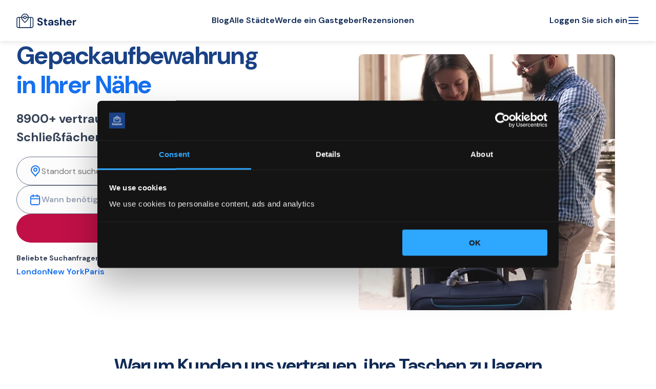

--- FILE ---
content_type: text/html; charset=utf-8
request_url: https://stasher.com/de?utm_source=cubby&utm_medium=301&utm_campaign=cubby
body_size: 62746
content:
<!DOCTYPE html><html lang="de"><head><meta charSet="utf-8"/><title>Gepäckaufbewahrung | Sichere Taschenaufbewahrung</title><meta content="Lagern Sie Ihr Gepäck bei vertrauenswürdigen Geschäften und Hotels in Ihrer Nähe. Zum halben Preis von Bahnhofs-Gepäckschließfächern, 24/7 Optionen, garantiert!" name="description"/><meta name="viewport" content="width=device-width, initial-scale=1, maximum-scale=1"/><link href="https://stasher.com/de" rel="canonical"/><link href="https://stasher.com/" hrefLang="x-default" rel="alternate"/><link href="https://stasher.com/" hrefLang="en" rel="alternate"/><link href="https://stasher.com/fr" hrefLang="fr" rel="alternate"/><link href="https://stasher.com/de" hrefLang="de" rel="alternate"/><link href="https://stasher.com/it" hrefLang="it" rel="alternate"/><link href="https://stasher.com/es" hrefLang="es" rel="alternate"/><link href="https://stasher.com/pt" hrefLang="pt" rel="alternate"/><meta content="summary" name="twitter:card"/><meta content="@stasherofficial" name="twitter:site"/><meta content="@stasherofficial" name="twitter:creator"/><meta content="Gepäckaufbewahrung | Sichere Taschenaufbewahrung" property="og:title"/><meta content="https://dzwi4va4czwms.cloudfront.net/static/og-image.jpg" property="og:image"/><meta content="Lagern Sie Ihr Gepäck bei vertrauenswürdigen Geschäften und Hotels in Ihrer Nähe. Zum halben Preis von Bahnhofs-Gepäckschließfächern, 24/7 Optionen, garantiert!" property="og:description"/><meta content="https://stasher.com/de?utm_source=cubby&amp;utm_medium=301&amp;utm_campaign=cubby" property="og:url"/><meta content="en_GB" property="og:locale:alternate"/><meta content="fr_FR" property="og:locale:alternate"/><meta content="de_DE" property="og:locale"/><meta content="it_IT" property="og:locale:alternate"/><meta content="es_ES" property="og:locale:alternate"/><meta content="pt_PT" property="og:locale:alternate"/><script type="application/ld+json">{"@context":"https://schema.org","@type":"OnlineBusiness","@id":"https://stasher.com","url":"https://stasher.com/","name":"Stasher","description":"Sichere Aufbewahrung von Taschen bei vertrauenswürdigen Geschäften und Hotels weltweit. Rund um die Uhr verfügbar, sicher und vollständig garantiert!","logo":"https://dzwi4va4czwms.cloudfront.net/logos/new-logo.svg","alternateName":"CityStasher","areaServed":"Weltweit","keywords":"Gepäckaufbewahrung weltweit","slogan":"Problemlos Gepäckaufbewahrungsorte auf der ganzen Welt","address":{"@type":"PostalAddress","addressCountry":{"@type":"Country","name":"United Kingdom"},"addressLocality":"London"},"sameAs":["https://www.facebook.com/stasherofficial","https://www.twitter.com/stasherofficial","https://www.linkedin.com/company/citystasher","https://www.youtube.com/channel/UCtDItAeFuM1-f3VQTkZcNTg","https://www.instagram.com/stasherofficial"],"email":"info@stasher.com"}</script><script type="application/ld+json">{"@context":"https://schema.org","@type":"WebSite","name":"Stasher Luggage Storage","url":"https://stasher.com"}</script><meta name="next-head-count" content="27"/><meta content="#358DEB" name="theme-color"/><meta content="#358DEB" name="msapplication-TileColor"/><link href="/favicons/apple-touch-icon.png" rel="apple-touch-icon" sizes="180x180"/><link href="/favicons/favicon-32x32.png" rel="icon" sizes="32x32" type="image/png"/><link href="/favicons/favicon-16x16.png" rel="icon" sizes="16x16" type="image/png"/><link href="/favicons/favicon.ico" rel="shortcut icon" type="image/x-icon"/><link href="/favicons/favicon.ico" rel="icon" type="image/x-icon"/><link href="/favicons/site.webmanifest" rel="manifest"/><link color="#194185" href="/favicons/safari-pinned-tab.svg" rel="mask-icon"/><script async="" data-cbid="7107b8e5-9abd-4fc3-aabd-38c3ee37c393" data-culture="de" id="Cookiebot" fetchpriority="high" src="https://consent.cookiebot.com/uc.js" type="text/javascript"></script><script data-cookieconsent="ignore">window.dataLayer = window.dataLayer || []; function gtag() { dataLayer.push(arguments); } gtag("consent", "default", { ad_personalization: "denied", ad_storage: "denied", ad_user_data: "denied", analytics_storage: "denied", functionality_storage: "denied", personalization_storage: "denied", security_storage: "granted", wait_for_update: 500, }); gtag("set", "ads_data_redaction", true); gtag("set", "url_passthrough", true);</script><link crossorigin="anonymous" href="https://maps.googleapis.com/" rel="preconnect"/><link href="https://maps.googleapis.com/" rel="dns-prefetch"/><link crossorigin="anonymous" href="https://www.googletagmanager.com/" rel="preconnect"/><link href="https://www.googletagmanager.com/" rel="dns-prefetch"/><script>(function(w,d,s,l,i){w[l]=w[l]||[];w[l].push({'gtm.start': new Date().getTime(),event:'gtm.js'});var f=d.getElementsByTagName(s)[0], j=d.createElement(s),dl=l!='dataLayer'?'&l='+l:'';j.async=true;j.src= 'https://sst.stasher.com/pxwy7zdyhed9am0.js?aw='+i.replace(/^GTM-/, '')+dl;f.parentNode.insertBefore(j,f); })(window,document,'script','dataLayer','GTM-5PBZ4LLJ');</script><script async="" src="https://script.tapfiliate.com/tapfiliate.js"></script><script>(function(t,a,p){t.TapfiliateObject=a;t[a]=t[a]||function(){ (t[a].q=t[a].q||[]).push(arguments)}})(window,"tap"); tap("create", "8857-66490c");tap("detect");</script><link rel="preconnect" href="https://fonts.gstatic.com" crossorigin /><link rel="preload" href="/_next/static/css/195991d0fce39d36.css" as="style"/><link rel="stylesheet" href="/_next/static/css/195991d0fce39d36.css" data-n-g=""/><link rel="preload" href="/_next/static/css/84e809f5f6392ba3.css" as="style"/><link rel="stylesheet" href="/_next/static/css/84e809f5f6392ba3.css" data-n-p=""/><link rel="preload" href="/_next/static/css/b3c2f2af8fb705e9.css" as="style"/><link rel="stylesheet" href="/_next/static/css/b3c2f2af8fb705e9.css" data-n-p=""/><link rel="preload" href="/_next/static/css/9270495dd7d5fcaf.css" as="style"/><link rel="stylesheet" href="/_next/static/css/9270495dd7d5fcaf.css" data-n-p=""/><link rel="preload" href="/_next/static/css/eb6ddc0cf098ef68.css" as="style"/><link rel="stylesheet" href="/_next/static/css/eb6ddc0cf098ef68.css" data-n-p=""/><noscript data-n-css=""></noscript><script defer="" nomodule="" src="/_next/static/chunks/polyfills-5cd94c89d3acac5f.js"></script><script src="/_next/static/chunks/webpack-4d3e299d674ced60.js" defer=""></script><script src="/_next/static/chunks/framework-a31412960476e460.js" defer=""></script><script src="/_next/static/chunks/main-9120c6d1f953d1d8.js" defer=""></script><script src="/_next/static/chunks/pages/_app-e33702d2e5270f1a.js" defer=""></script><script src="/_next/static/chunks/252f366e-7136522d883b681a.js" defer=""></script><script src="/_next/static/chunks/78e521c3-8c132b81cbbdf910.js" defer=""></script><script src="/_next/static/chunks/ae51ba48-a5c354c45fb3a11c.js" defer=""></script><script src="/_next/static/chunks/1a48c3c1-96251889ba697276.js" defer=""></script><script src="/_next/static/chunks/1989-05fe627b58b5cd83.js" defer=""></script><script src="/_next/static/chunks/5279-51b93bbf96da055c.js" defer=""></script><script src="/_next/static/chunks/8804-6ad798f0be457c96.js" defer=""></script><script src="/_next/static/chunks/7064-434a05082655b8bc.js" defer=""></script><script src="/_next/static/chunks/644-60dbd30adab5d121.js" defer=""></script><script src="/_next/static/chunks/1304-27c98bd556024ec8.js" defer=""></script><script src="/_next/static/chunks/9372-f53a7cf1b9d9ddef.js" defer=""></script><script src="/_next/static/chunks/1725-9293a4c17b687cdf.js" defer=""></script><script src="/_next/static/chunks/5528-806dcad7cd777baa.js" defer=""></script><script src="/_next/static/chunks/9342-867807264b8974fc.js" defer=""></script><script src="/_next/static/chunks/pages/index-ca18c7ab80f2407d.js" defer=""></script><script src="/_next/static/1L2rmqheu18K5K9A36b-5/_buildManifest.js" defer=""></script><script src="/_next/static/1L2rmqheu18K5K9A36b-5/_ssgManifest.js" defer=""></script><script src="/_next/static/1L2rmqheu18K5K9A36b-5/_middlewareManifest.js" defer=""></script><style data-href="https://fonts.googleapis.com/css2?family=DM+Sans:ital,opsz,wght@0,9..40,300;0,9..40,400;0,9..40,500;0,9..40,600;0,9..40,700;0,9..40,900;1,9..40,300;1,9..40,400;1,9..40,500;1,9..40,600;1,9..40,700;1,9..40,900&family=Roboto:ital,wght@0,300;0,400;0,500;0,700;0,900;1,300;1,400&display=swap">@font-face{font-family:'DM Sans';font-style:italic;font-weight:300;font-display:swap;src:url(https://fonts.gstatic.com/l/font?kit=rP2rp2ywxg089UriCZaSExd86J3t9jz86Lvy4qCRAL19DksVat_XDW3w&skey=3320fd60b11c3775&v=v17) format('woff')}@font-face{font-family:'DM Sans';font-style:italic;font-weight:300;font-display:swap;src:url(https://fonts.gstatic.com/l/font?kit=rP2rp2ywxg089UriCZaSExd86J3t9jz86Ivy4qCRAL19DksVat_XDW3w&skey=3320fd60b11c3775&v=v17) format('woff')}@font-face{font-family:'DM Sans';font-style:italic;font-weight:300;font-display:swap;src:url(https://fonts.gstatic.com/l/font?kit=rP2rp2ywxg089UriCZaSExd86J3t9jz86Jvy4qCRAL19DksVat_XDW3w&skey=3320fd60b11c3775&v=v17) format('woff')}@font-face{font-family:'DM Sans';font-style:italic;font-weight:300;font-display:swap;src:url(https://fonts.gstatic.com/l/font?kit=rP2rp2ywxg089UriCZaSExd86J3t9jz86Ovy4qCRAL19DksVat_XDW3w&skey=3320fd60b11c3775&v=v17) format('woff')}@font-face{font-family:'DM Sans';font-style:italic;font-weight:300;font-display:swap;src:url(https://fonts.gstatic.com/l/font?kit=rP2rp2ywxg089UriCZaSExd86J3t9jz86Mvy4qCRAL19DksVat_XDW3w&skey=3320fd60b11c3775&v=v17) format('woff')}@font-face{font-family:'DM Sans';font-style:italic;font-weight:300;font-display:swap;src:url(https://fonts.gstatic.com/l/font?kit=rP2rp2ywxg089UriCZaSExd86J3t9jz86Cvy4qCRAL19DksVat_XDW3w&skey=3320fd60b11c3775&v=v17) format('woff')}@font-face{font-family:'DM Sans';font-style:italic;font-weight:300;font-display:swap;src:url(https://fonts.gstatic.com/l/font?kit=rP2rp2ywxg089UriCZaSExd86J3t9jz86CPy4qCRAL19DksVat_XDW3w&skey=3320fd60b11c3775&v=v17) format('woff')}@font-face{font-family:'DM Sans';font-style:italic;font-weight:300;font-display:swap;src:url(https://fonts.gstatic.com/l/font?kit=rP2rp2ywxg089UriCZaSExd86J3t9jz86Dvy4qCRAL19DksVat_XDW3w&skey=3320fd60b11c3775&v=v17) format('woff')}@font-face{font-family:'DM Sans';font-style:italic;font-weight:300;font-display:swap;src:url(https://fonts.gstatic.com/l/font?kit=rP2rp2ywxg089UriCZaSExd86J3t9jz86Avy4qCRAL19DksVat_XDW3w&skey=3320fd60b11c3775&v=v17) format('woff')}@font-face{font-family:'DM Sans';font-style:italic;font-weight:300;font-display:swap;src:url(https://fonts.gstatic.com/l/font?kit=rP2rp2ywxg089UriCZaSExd86J3t9jz86Gvy4qCRAL19DksVat_XDW3w&skey=3320fd60b11c3775&v=v17) format('woff')}@font-face{font-family:'DM Sans';font-style:italic;font-weight:300;font-display:swap;src:url(https://fonts.gstatic.com/l/font?kit=rP2rp2ywxg089UriCZaSExd86J3t9jz86Evy4qCRAL19DksVat_XDW3w&skey=3320fd60b11c3775&v=v17) format('woff')}@font-face{font-family:'DM Sans';font-style:italic;font-weight:300;font-display:swap;src:url(https://fonts.gstatic.com/l/font?kit=rP2rp2ywxg089UriCZaSExd86J3t9jz86Lvx4qCRAL19DksVat_XDW3w&skey=3320fd60b11c3775&v=v17) format('woff')}@font-face{font-family:'DM Sans';font-style:italic;font-weight:400;font-display:swap;src:url(https://fonts.gstatic.com/l/font?kit=rP2rp2ywxg089UriCZaSExd86J3t9jz86Lvy4qCRAL19DksVat-JDW3w&skey=3320fd60b11c3775&v=v17) format('woff')}@font-face{font-family:'DM Sans';font-style:italic;font-weight:400;font-display:swap;src:url(https://fonts.gstatic.com/l/font?kit=rP2rp2ywxg089UriCZaSExd86J3t9jz86Ivy4qCRAL19DksVat-JDW3w&skey=3320fd60b11c3775&v=v17) format('woff')}@font-face{font-family:'DM Sans';font-style:italic;font-weight:400;font-display:swap;src:url(https://fonts.gstatic.com/l/font?kit=rP2rp2ywxg089UriCZaSExd86J3t9jz86Jvy4qCRAL19DksVat-JDW3w&skey=3320fd60b11c3775&v=v17) format('woff')}@font-face{font-family:'DM Sans';font-style:italic;font-weight:400;font-display:swap;src:url(https://fonts.gstatic.com/l/font?kit=rP2rp2ywxg089UriCZaSExd86J3t9jz86Ovy4qCRAL19DksVat-JDW3w&skey=3320fd60b11c3775&v=v17) format('woff')}@font-face{font-family:'DM Sans';font-style:italic;font-weight:400;font-display:swap;src:url(https://fonts.gstatic.com/l/font?kit=rP2rp2ywxg089UriCZaSExd86J3t9jz86Mvy4qCRAL19DksVat-JDW3w&skey=3320fd60b11c3775&v=v17) format('woff')}@font-face{font-family:'DM Sans';font-style:italic;font-weight:400;font-display:swap;src:url(https://fonts.gstatic.com/l/font?kit=rP2rp2ywxg089UriCZaSExd86J3t9jz86Cvy4qCRAL19DksVat-JDW3w&skey=3320fd60b11c3775&v=v17) format('woff')}@font-face{font-family:'DM Sans';font-style:italic;font-weight:400;font-display:swap;src:url(https://fonts.gstatic.com/l/font?kit=rP2rp2ywxg089UriCZaSExd86J3t9jz86CPy4qCRAL19DksVat-JDW3w&skey=3320fd60b11c3775&v=v17) format('woff')}@font-face{font-family:'DM Sans';font-style:italic;font-weight:400;font-display:swap;src:url(https://fonts.gstatic.com/l/font?kit=rP2rp2ywxg089UriCZaSExd86J3t9jz86Dvy4qCRAL19DksVat-JDW3w&skey=3320fd60b11c3775&v=v17) format('woff')}@font-face{font-family:'DM Sans';font-style:italic;font-weight:400;font-display:swap;src:url(https://fonts.gstatic.com/l/font?kit=rP2rp2ywxg089UriCZaSExd86J3t9jz86Avy4qCRAL19DksVat-JDW3w&skey=3320fd60b11c3775&v=v17) format('woff')}@font-face{font-family:'DM Sans';font-style:italic;font-weight:400;font-display:swap;src:url(https://fonts.gstatic.com/l/font?kit=rP2rp2ywxg089UriCZaSExd86J3t9jz86Gvy4qCRAL19DksVat-JDW3w&skey=3320fd60b11c3775&v=v17) format('woff')}@font-face{font-family:'DM Sans';font-style:italic;font-weight:400;font-display:swap;src:url(https://fonts.gstatic.com/l/font?kit=rP2rp2ywxg089UriCZaSExd86J3t9jz86Evy4qCRAL19DksVat-JDW3w&skey=3320fd60b11c3775&v=v17) format('woff')}@font-face{font-family:'DM Sans';font-style:italic;font-weight:400;font-display:swap;src:url(https://fonts.gstatic.com/l/font?kit=rP2rp2ywxg089UriCZaSExd86J3t9jz86Lvx4qCRAL19DksVat-JDW3w&skey=3320fd60b11c3775&v=v17) format('woff')}@font-face{font-family:'DM Sans';font-style:italic;font-weight:500;font-display:swap;src:url(https://fonts.gstatic.com/l/font?kit=rP2rp2ywxg089UriCZaSExd86J3t9jz86Lvy4qCRAL19DksVat-7DW3w&skey=3320fd60b11c3775&v=v17) format('woff')}@font-face{font-family:'DM Sans';font-style:italic;font-weight:500;font-display:swap;src:url(https://fonts.gstatic.com/l/font?kit=rP2rp2ywxg089UriCZaSExd86J3t9jz86Ivy4qCRAL19DksVat-7DW3w&skey=3320fd60b11c3775&v=v17) format('woff')}@font-face{font-family:'DM Sans';font-style:italic;font-weight:500;font-display:swap;src:url(https://fonts.gstatic.com/l/font?kit=rP2rp2ywxg089UriCZaSExd86J3t9jz86Jvy4qCRAL19DksVat-7DW3w&skey=3320fd60b11c3775&v=v17) format('woff')}@font-face{font-family:'DM Sans';font-style:italic;font-weight:500;font-display:swap;src:url(https://fonts.gstatic.com/l/font?kit=rP2rp2ywxg089UriCZaSExd86J3t9jz86Ovy4qCRAL19DksVat-7DW3w&skey=3320fd60b11c3775&v=v17) format('woff')}@font-face{font-family:'DM Sans';font-style:italic;font-weight:500;font-display:swap;src:url(https://fonts.gstatic.com/l/font?kit=rP2rp2ywxg089UriCZaSExd86J3t9jz86Mvy4qCRAL19DksVat-7DW3w&skey=3320fd60b11c3775&v=v17) format('woff')}@font-face{font-family:'DM Sans';font-style:italic;font-weight:500;font-display:swap;src:url(https://fonts.gstatic.com/l/font?kit=rP2rp2ywxg089UriCZaSExd86J3t9jz86Cvy4qCRAL19DksVat-7DW3w&skey=3320fd60b11c3775&v=v17) format('woff')}@font-face{font-family:'DM Sans';font-style:italic;font-weight:500;font-display:swap;src:url(https://fonts.gstatic.com/l/font?kit=rP2rp2ywxg089UriCZaSExd86J3t9jz86CPy4qCRAL19DksVat-7DW3w&skey=3320fd60b11c3775&v=v17) format('woff')}@font-face{font-family:'DM Sans';font-style:italic;font-weight:500;font-display:swap;src:url(https://fonts.gstatic.com/l/font?kit=rP2rp2ywxg089UriCZaSExd86J3t9jz86Dvy4qCRAL19DksVat-7DW3w&skey=3320fd60b11c3775&v=v17) format('woff')}@font-face{font-family:'DM Sans';font-style:italic;font-weight:500;font-display:swap;src:url(https://fonts.gstatic.com/l/font?kit=rP2rp2ywxg089UriCZaSExd86J3t9jz86Avy4qCRAL19DksVat-7DW3w&skey=3320fd60b11c3775&v=v17) format('woff')}@font-face{font-family:'DM Sans';font-style:italic;font-weight:500;font-display:swap;src:url(https://fonts.gstatic.com/l/font?kit=rP2rp2ywxg089UriCZaSExd86J3t9jz86Gvy4qCRAL19DksVat-7DW3w&skey=3320fd60b11c3775&v=v17) format('woff')}@font-face{font-family:'DM Sans';font-style:italic;font-weight:500;font-display:swap;src:url(https://fonts.gstatic.com/l/font?kit=rP2rp2ywxg089UriCZaSExd86J3t9jz86Evy4qCRAL19DksVat-7DW3w&skey=3320fd60b11c3775&v=v17) format('woff')}@font-face{font-family:'DM Sans';font-style:italic;font-weight:500;font-display:swap;src:url(https://fonts.gstatic.com/l/font?kit=rP2rp2ywxg089UriCZaSExd86J3t9jz86Lvx4qCRAL19DksVat-7DW3w&skey=3320fd60b11c3775&v=v17) format('woff')}@font-face{font-family:'DM Sans';font-style:italic;font-weight:600;font-display:swap;src:url(https://fonts.gstatic.com/l/font?kit=rP2rp2ywxg089UriCZaSExd86J3t9jz86Lvy4qCRAL19DksVat9XCm3w&skey=3320fd60b11c3775&v=v17) format('woff')}@font-face{font-family:'DM Sans';font-style:italic;font-weight:600;font-display:swap;src:url(https://fonts.gstatic.com/l/font?kit=rP2rp2ywxg089UriCZaSExd86J3t9jz86Ivy4qCRAL19DksVat9XCm3w&skey=3320fd60b11c3775&v=v17) format('woff')}@font-face{font-family:'DM Sans';font-style:italic;font-weight:600;font-display:swap;src:url(https://fonts.gstatic.com/l/font?kit=rP2rp2ywxg089UriCZaSExd86J3t9jz86Jvy4qCRAL19DksVat9XCm3w&skey=3320fd60b11c3775&v=v17) format('woff')}@font-face{font-family:'DM Sans';font-style:italic;font-weight:600;font-display:swap;src:url(https://fonts.gstatic.com/l/font?kit=rP2rp2ywxg089UriCZaSExd86J3t9jz86Ovy4qCRAL19DksVat9XCm3w&skey=3320fd60b11c3775&v=v17) format('woff')}@font-face{font-family:'DM Sans';font-style:italic;font-weight:600;font-display:swap;src:url(https://fonts.gstatic.com/l/font?kit=rP2rp2ywxg089UriCZaSExd86J3t9jz86Mvy4qCRAL19DksVat9XCm3w&skey=3320fd60b11c3775&v=v17) format('woff')}@font-face{font-family:'DM Sans';font-style:italic;font-weight:600;font-display:swap;src:url(https://fonts.gstatic.com/l/font?kit=rP2rp2ywxg089UriCZaSExd86J3t9jz86Cvy4qCRAL19DksVat9XCm3w&skey=3320fd60b11c3775&v=v17) format('woff')}@font-face{font-family:'DM Sans';font-style:italic;font-weight:600;font-display:swap;src:url(https://fonts.gstatic.com/l/font?kit=rP2rp2ywxg089UriCZaSExd86J3t9jz86CPy4qCRAL19DksVat9XCm3w&skey=3320fd60b11c3775&v=v17) format('woff')}@font-face{font-family:'DM Sans';font-style:italic;font-weight:600;font-display:swap;src:url(https://fonts.gstatic.com/l/font?kit=rP2rp2ywxg089UriCZaSExd86J3t9jz86Dvy4qCRAL19DksVat9XCm3w&skey=3320fd60b11c3775&v=v17) format('woff')}@font-face{font-family:'DM Sans';font-style:italic;font-weight:600;font-display:swap;src:url(https://fonts.gstatic.com/l/font?kit=rP2rp2ywxg089UriCZaSExd86J3t9jz86Avy4qCRAL19DksVat9XCm3w&skey=3320fd60b11c3775&v=v17) format('woff')}@font-face{font-family:'DM Sans';font-style:italic;font-weight:600;font-display:swap;src:url(https://fonts.gstatic.com/l/font?kit=rP2rp2ywxg089UriCZaSExd86J3t9jz86Gvy4qCRAL19DksVat9XCm3w&skey=3320fd60b11c3775&v=v17) format('woff')}@font-face{font-family:'DM Sans';font-style:italic;font-weight:600;font-display:swap;src:url(https://fonts.gstatic.com/l/font?kit=rP2rp2ywxg089UriCZaSExd86J3t9jz86Evy4qCRAL19DksVat9XCm3w&skey=3320fd60b11c3775&v=v17) format('woff')}@font-face{font-family:'DM Sans';font-style:italic;font-weight:600;font-display:swap;src:url(https://fonts.gstatic.com/l/font?kit=rP2rp2ywxg089UriCZaSExd86J3t9jz86Lvx4qCRAL19DksVat9XCm3w&skey=3320fd60b11c3775&v=v17) format('woff')}@font-face{font-family:'DM Sans';font-style:italic;font-weight:700;font-display:swap;src:url(https://fonts.gstatic.com/l/font?kit=rP2rp2ywxg089UriCZaSExd86J3t9jz86Lvy4qCRAL19DksVat9uCm3w&skey=3320fd60b11c3775&v=v17) format('woff')}@font-face{font-family:'DM Sans';font-style:italic;font-weight:700;font-display:swap;src:url(https://fonts.gstatic.com/l/font?kit=rP2rp2ywxg089UriCZaSExd86J3t9jz86Ivy4qCRAL19DksVat9uCm3w&skey=3320fd60b11c3775&v=v17) format('woff')}@font-face{font-family:'DM Sans';font-style:italic;font-weight:700;font-display:swap;src:url(https://fonts.gstatic.com/l/font?kit=rP2rp2ywxg089UriCZaSExd86J3t9jz86Jvy4qCRAL19DksVat9uCm3w&skey=3320fd60b11c3775&v=v17) format('woff')}@font-face{font-family:'DM Sans';font-style:italic;font-weight:700;font-display:swap;src:url(https://fonts.gstatic.com/l/font?kit=rP2rp2ywxg089UriCZaSExd86J3t9jz86Ovy4qCRAL19DksVat9uCm3w&skey=3320fd60b11c3775&v=v17) format('woff')}@font-face{font-family:'DM Sans';font-style:italic;font-weight:700;font-display:swap;src:url(https://fonts.gstatic.com/l/font?kit=rP2rp2ywxg089UriCZaSExd86J3t9jz86Mvy4qCRAL19DksVat9uCm3w&skey=3320fd60b11c3775&v=v17) format('woff')}@font-face{font-family:'DM Sans';font-style:italic;font-weight:700;font-display:swap;src:url(https://fonts.gstatic.com/l/font?kit=rP2rp2ywxg089UriCZaSExd86J3t9jz86Cvy4qCRAL19DksVat9uCm3w&skey=3320fd60b11c3775&v=v17) format('woff')}@font-face{font-family:'DM Sans';font-style:italic;font-weight:700;font-display:swap;src:url(https://fonts.gstatic.com/l/font?kit=rP2rp2ywxg089UriCZaSExd86J3t9jz86CPy4qCRAL19DksVat9uCm3w&skey=3320fd60b11c3775&v=v17) format('woff')}@font-face{font-family:'DM Sans';font-style:italic;font-weight:700;font-display:swap;src:url(https://fonts.gstatic.com/l/font?kit=rP2rp2ywxg089UriCZaSExd86J3t9jz86Dvy4qCRAL19DksVat9uCm3w&skey=3320fd60b11c3775&v=v17) format('woff')}@font-face{font-family:'DM Sans';font-style:italic;font-weight:700;font-display:swap;src:url(https://fonts.gstatic.com/l/font?kit=rP2rp2ywxg089UriCZaSExd86J3t9jz86Avy4qCRAL19DksVat9uCm3w&skey=3320fd60b11c3775&v=v17) format('woff')}@font-face{font-family:'DM Sans';font-style:italic;font-weight:700;font-display:swap;src:url(https://fonts.gstatic.com/l/font?kit=rP2rp2ywxg089UriCZaSExd86J3t9jz86Gvy4qCRAL19DksVat9uCm3w&skey=3320fd60b11c3775&v=v17) format('woff')}@font-face{font-family:'DM Sans';font-style:italic;font-weight:700;font-display:swap;src:url(https://fonts.gstatic.com/l/font?kit=rP2rp2ywxg089UriCZaSExd86J3t9jz86Evy4qCRAL19DksVat9uCm3w&skey=3320fd60b11c3775&v=v17) format('woff')}@font-face{font-family:'DM Sans';font-style:italic;font-weight:700;font-display:swap;src:url(https://fonts.gstatic.com/l/font?kit=rP2rp2ywxg089UriCZaSExd86J3t9jz86Lvx4qCRAL19DksVat9uCm3w&skey=3320fd60b11c3775&v=v17) format('woff')}@font-face{font-family:'DM Sans';font-style:italic;font-weight:900;font-display:swap;src:url(https://fonts.gstatic.com/l/font?kit=rP2rp2ywxg089UriCZaSExd86J3t9jz86Lvy4qCRAL19DksVat8gCm3w&skey=3320fd60b11c3775&v=v17) format('woff')}@font-face{font-family:'DM Sans';font-style:italic;font-weight:900;font-display:swap;src:url(https://fonts.gstatic.com/l/font?kit=rP2rp2ywxg089UriCZaSExd86J3t9jz86Ivy4qCRAL19DksVat8gCm3w&skey=3320fd60b11c3775&v=v17) format('woff')}@font-face{font-family:'DM Sans';font-style:italic;font-weight:900;font-display:swap;src:url(https://fonts.gstatic.com/l/font?kit=rP2rp2ywxg089UriCZaSExd86J3t9jz86Jvy4qCRAL19DksVat8gCm3w&skey=3320fd60b11c3775&v=v17) format('woff')}@font-face{font-family:'DM Sans';font-style:italic;font-weight:900;font-display:swap;src:url(https://fonts.gstatic.com/l/font?kit=rP2rp2ywxg089UriCZaSExd86J3t9jz86Ovy4qCRAL19DksVat8gCm3w&skey=3320fd60b11c3775&v=v17) format('woff')}@font-face{font-family:'DM Sans';font-style:italic;font-weight:900;font-display:swap;src:url(https://fonts.gstatic.com/l/font?kit=rP2rp2ywxg089UriCZaSExd86J3t9jz86Mvy4qCRAL19DksVat8gCm3w&skey=3320fd60b11c3775&v=v17) format('woff')}@font-face{font-family:'DM Sans';font-style:italic;font-weight:900;font-display:swap;src:url(https://fonts.gstatic.com/l/font?kit=rP2rp2ywxg089UriCZaSExd86J3t9jz86Cvy4qCRAL19DksVat8gCm3w&skey=3320fd60b11c3775&v=v17) format('woff')}@font-face{font-family:'DM Sans';font-style:italic;font-weight:900;font-display:swap;src:url(https://fonts.gstatic.com/l/font?kit=rP2rp2ywxg089UriCZaSExd86J3t9jz86CPy4qCRAL19DksVat8gCm3w&skey=3320fd60b11c3775&v=v17) format('woff')}@font-face{font-family:'DM Sans';font-style:italic;font-weight:900;font-display:swap;src:url(https://fonts.gstatic.com/l/font?kit=rP2rp2ywxg089UriCZaSExd86J3t9jz86Dvy4qCRAL19DksVat8gCm3w&skey=3320fd60b11c3775&v=v17) format('woff')}@font-face{font-family:'DM Sans';font-style:italic;font-weight:900;font-display:swap;src:url(https://fonts.gstatic.com/l/font?kit=rP2rp2ywxg089UriCZaSExd86J3t9jz86Avy4qCRAL19DksVat8gCm3w&skey=3320fd60b11c3775&v=v17) format('woff')}@font-face{font-family:'DM Sans';font-style:italic;font-weight:900;font-display:swap;src:url(https://fonts.gstatic.com/l/font?kit=rP2rp2ywxg089UriCZaSExd86J3t9jz86Gvy4qCRAL19DksVat8gCm3w&skey=3320fd60b11c3775&v=v17) format('woff')}@font-face{font-family:'DM Sans';font-style:italic;font-weight:900;font-display:swap;src:url(https://fonts.gstatic.com/l/font?kit=rP2rp2ywxg089UriCZaSExd86J3t9jz86Evy4qCRAL19DksVat8gCm3w&skey=3320fd60b11c3775&v=v17) format('woff')}@font-face{font-family:'DM Sans';font-style:italic;font-weight:900;font-display:swap;src:url(https://fonts.gstatic.com/l/font?kit=rP2rp2ywxg089UriCZaSExd86J3t9jz86Lvx4qCRAL19DksVat8gCm3w&skey=3320fd60b11c3775&v=v17) format('woff')}@font-face{font-family:'DM Sans';font-style:normal;font-weight:300;font-display:swap;src:url(https://fonts.gstatic.com/l/font?kit=rP2tp2ywxg089UriI5-g4vlH9VoD8CnsqZG40F9JadbnoEwA_JxhTQ&skey=cd068b3e1b767e51&v=v17) format('woff')}@font-face{font-family:'DM Sans';font-style:normal;font-weight:300;font-display:swap;src:url(https://fonts.gstatic.com/l/font?kit=rP2tp2ywxg089UriI5-g4vlH9VoD8CncqZG40F9JadbnoEwA_JxhTQ&skey=cd068b3e1b767e51&v=v17) format('woff')}@font-face{font-family:'DM Sans';font-style:normal;font-weight:300;font-display:swap;src:url(https://fonts.gstatic.com/l/font?kit=rP2tp2ywxg089UriI5-g4vlH9VoD8CnMqZG40F9JadbnoEwA_JxhTQ&skey=cd068b3e1b767e51&v=v17) format('woff')}@font-face{font-family:'DM Sans';font-style:normal;font-weight:300;font-display:swap;src:url(https://fonts.gstatic.com/l/font?kit=rP2tp2ywxg089UriI5-g4vlH9VoD8Cm8qZG40F9JadbnoEwA_JxhTQ&skey=cd068b3e1b767e51&v=v17) format('woff')}@font-face{font-family:'DM Sans';font-style:normal;font-weight:300;font-display:swap;src:url(https://fonts.gstatic.com/l/font?kit=rP2tp2ywxg089UriI5-g4vlH9VoD8CmcqZG40F9JadbnoEwA_JxhTQ&skey=cd068b3e1b767e51&v=v17) format('woff')}@font-face{font-family:'DM Sans';font-style:normal;font-weight:300;font-display:swap;src:url(https://fonts.gstatic.com/l/font?kit=rP2tp2ywxg089UriI5-g4vlH9VoD8Cl8qZG40F9JadbnoEwA_JxhTQ&skey=cd068b3e1b767e51&v=v17) format('woff')}@font-face{font-family:'DM Sans';font-style:normal;font-weight:300;font-display:swap;src:url(https://fonts.gstatic.com/l/font?kit=rP2tp2ywxg089UriI5-g4vlH9VoD8Cl0qZG40F9JadbnoEwA_JxhTQ&skey=cd068b3e1b767e51&v=v17) format('woff')}@font-face{font-family:'DM Sans';font-style:normal;font-weight:300;font-display:swap;src:url(https://fonts.gstatic.com/l/font?kit=rP2tp2ywxg089UriI5-g4vlH9VoD8ClsqZG40F9JadbnoEwA_JxhTQ&skey=cd068b3e1b767e51&v=v17) format('woff')}@font-face{font-family:'DM Sans';font-style:normal;font-weight:300;font-display:swap;src:url(https://fonts.gstatic.com/l/font?kit=rP2tp2ywxg089UriI5-g4vlH9VoD8ClcqZG40F9JadbnoEwA_JxhTQ&skey=cd068b3e1b767e51&v=v17) format('woff')}@font-face{font-family:'DM Sans';font-style:normal;font-weight:300;font-display:swap;src:url(https://fonts.gstatic.com/l/font?kit=rP2tp2ywxg089UriI5-g4vlH9VoD8Ck8qZG40F9JadbnoEwA_JxhTQ&skey=cd068b3e1b767e51&v=v17) format('woff')}@font-face{font-family:'DM Sans';font-style:normal;font-weight:300;font-display:swap;src:url(https://fonts.gstatic.com/l/font?kit=rP2tp2ywxg089UriI5-g4vlH9VoD8CkcqZG40F9JadbnoEwA_JxhTQ&skey=cd068b3e1b767e51&v=v17) format('woff')}@font-face{font-family:'DM Sans';font-style:normal;font-weight:300;font-display:swap;src:url(https://fonts.gstatic.com/l/font?kit=rP2tp2ywxg089UriI5-g4vlH9VoD8CnsqpG40F9JadbnoEwA_JxhTQ&skey=cd068b3e1b767e51&v=v17) format('woff')}@font-face{font-family:'DM Sans';font-style:normal;font-weight:400;font-display:swap;src:url(https://fonts.gstatic.com/l/font?kit=rP2tp2ywxg089UriI5-g4vlH9VoD8CnsqZG40F9JadbnoEwAopxhTQ&skey=cd068b3e1b767e51&v=v17) format('woff')}@font-face{font-family:'DM Sans';font-style:normal;font-weight:400;font-display:swap;src:url(https://fonts.gstatic.com/l/font?kit=rP2tp2ywxg089UriI5-g4vlH9VoD8CncqZG40F9JadbnoEwAopxhTQ&skey=cd068b3e1b767e51&v=v17) format('woff')}@font-face{font-family:'DM Sans';font-style:normal;font-weight:400;font-display:swap;src:url(https://fonts.gstatic.com/l/font?kit=rP2tp2ywxg089UriI5-g4vlH9VoD8CnMqZG40F9JadbnoEwAopxhTQ&skey=cd068b3e1b767e51&v=v17) format('woff')}@font-face{font-family:'DM Sans';font-style:normal;font-weight:400;font-display:swap;src:url(https://fonts.gstatic.com/l/font?kit=rP2tp2ywxg089UriI5-g4vlH9VoD8Cm8qZG40F9JadbnoEwAopxhTQ&skey=cd068b3e1b767e51&v=v17) format('woff')}@font-face{font-family:'DM Sans';font-style:normal;font-weight:400;font-display:swap;src:url(https://fonts.gstatic.com/l/font?kit=rP2tp2ywxg089UriI5-g4vlH9VoD8CmcqZG40F9JadbnoEwAopxhTQ&skey=cd068b3e1b767e51&v=v17) format('woff')}@font-face{font-family:'DM Sans';font-style:normal;font-weight:400;font-display:swap;src:url(https://fonts.gstatic.com/l/font?kit=rP2tp2ywxg089UriI5-g4vlH9VoD8Cl8qZG40F9JadbnoEwAopxhTQ&skey=cd068b3e1b767e51&v=v17) format('woff')}@font-face{font-family:'DM Sans';font-style:normal;font-weight:400;font-display:swap;src:url(https://fonts.gstatic.com/l/font?kit=rP2tp2ywxg089UriI5-g4vlH9VoD8Cl0qZG40F9JadbnoEwAopxhTQ&skey=cd068b3e1b767e51&v=v17) format('woff')}@font-face{font-family:'DM Sans';font-style:normal;font-weight:400;font-display:swap;src:url(https://fonts.gstatic.com/l/font?kit=rP2tp2ywxg089UriI5-g4vlH9VoD8ClsqZG40F9JadbnoEwAopxhTQ&skey=cd068b3e1b767e51&v=v17) format('woff')}@font-face{font-family:'DM Sans';font-style:normal;font-weight:400;font-display:swap;src:url(https://fonts.gstatic.com/l/font?kit=rP2tp2ywxg089UriI5-g4vlH9VoD8ClcqZG40F9JadbnoEwAopxhTQ&skey=cd068b3e1b767e51&v=v17) format('woff')}@font-face{font-family:'DM Sans';font-style:normal;font-weight:400;font-display:swap;src:url(https://fonts.gstatic.com/l/font?kit=rP2tp2ywxg089UriI5-g4vlH9VoD8Ck8qZG40F9JadbnoEwAopxhTQ&skey=cd068b3e1b767e51&v=v17) format('woff')}@font-face{font-family:'DM Sans';font-style:normal;font-weight:400;font-display:swap;src:url(https://fonts.gstatic.com/l/font?kit=rP2tp2ywxg089UriI5-g4vlH9VoD8CkcqZG40F9JadbnoEwAopxhTQ&skey=cd068b3e1b767e51&v=v17) format('woff')}@font-face{font-family:'DM Sans';font-style:normal;font-weight:400;font-display:swap;src:url(https://fonts.gstatic.com/l/font?kit=rP2tp2ywxg089UriI5-g4vlH9VoD8CnsqpG40F9JadbnoEwAopxhTQ&skey=cd068b3e1b767e51&v=v17) format('woff')}@font-face{font-family:'DM Sans';font-style:normal;font-weight:500;font-display:swap;src:url(https://fonts.gstatic.com/l/font?kit=rP2tp2ywxg089UriI5-g4vlH9VoD8CnsqZG40F9JadbnoEwAkJxhTQ&skey=cd068b3e1b767e51&v=v17) format('woff')}@font-face{font-family:'DM Sans';font-style:normal;font-weight:500;font-display:swap;src:url(https://fonts.gstatic.com/l/font?kit=rP2tp2ywxg089UriI5-g4vlH9VoD8CncqZG40F9JadbnoEwAkJxhTQ&skey=cd068b3e1b767e51&v=v17) format('woff')}@font-face{font-family:'DM Sans';font-style:normal;font-weight:500;font-display:swap;src:url(https://fonts.gstatic.com/l/font?kit=rP2tp2ywxg089UriI5-g4vlH9VoD8CnMqZG40F9JadbnoEwAkJxhTQ&skey=cd068b3e1b767e51&v=v17) format('woff')}@font-face{font-family:'DM Sans';font-style:normal;font-weight:500;font-display:swap;src:url(https://fonts.gstatic.com/l/font?kit=rP2tp2ywxg089UriI5-g4vlH9VoD8Cm8qZG40F9JadbnoEwAkJxhTQ&skey=cd068b3e1b767e51&v=v17) format('woff')}@font-face{font-family:'DM Sans';font-style:normal;font-weight:500;font-display:swap;src:url(https://fonts.gstatic.com/l/font?kit=rP2tp2ywxg089UriI5-g4vlH9VoD8CmcqZG40F9JadbnoEwAkJxhTQ&skey=cd068b3e1b767e51&v=v17) format('woff')}@font-face{font-family:'DM Sans';font-style:normal;font-weight:500;font-display:swap;src:url(https://fonts.gstatic.com/l/font?kit=rP2tp2ywxg089UriI5-g4vlH9VoD8Cl8qZG40F9JadbnoEwAkJxhTQ&skey=cd068b3e1b767e51&v=v17) format('woff')}@font-face{font-family:'DM Sans';font-style:normal;font-weight:500;font-display:swap;src:url(https://fonts.gstatic.com/l/font?kit=rP2tp2ywxg089UriI5-g4vlH9VoD8Cl0qZG40F9JadbnoEwAkJxhTQ&skey=cd068b3e1b767e51&v=v17) format('woff')}@font-face{font-family:'DM Sans';font-style:normal;font-weight:500;font-display:swap;src:url(https://fonts.gstatic.com/l/font?kit=rP2tp2ywxg089UriI5-g4vlH9VoD8ClsqZG40F9JadbnoEwAkJxhTQ&skey=cd068b3e1b767e51&v=v17) format('woff')}@font-face{font-family:'DM Sans';font-style:normal;font-weight:500;font-display:swap;src:url(https://fonts.gstatic.com/l/font?kit=rP2tp2ywxg089UriI5-g4vlH9VoD8ClcqZG40F9JadbnoEwAkJxhTQ&skey=cd068b3e1b767e51&v=v17) format('woff')}@font-face{font-family:'DM Sans';font-style:normal;font-weight:500;font-display:swap;src:url(https://fonts.gstatic.com/l/font?kit=rP2tp2ywxg089UriI5-g4vlH9VoD8Ck8qZG40F9JadbnoEwAkJxhTQ&skey=cd068b3e1b767e51&v=v17) format('woff')}@font-face{font-family:'DM Sans';font-style:normal;font-weight:500;font-display:swap;src:url(https://fonts.gstatic.com/l/font?kit=rP2tp2ywxg089UriI5-g4vlH9VoD8CkcqZG40F9JadbnoEwAkJxhTQ&skey=cd068b3e1b767e51&v=v17) format('woff')}@font-face{font-family:'DM Sans';font-style:normal;font-weight:500;font-display:swap;src:url(https://fonts.gstatic.com/l/font?kit=rP2tp2ywxg089UriI5-g4vlH9VoD8CnsqpG40F9JadbnoEwAkJxhTQ&skey=cd068b3e1b767e51&v=v17) format('woff')}@font-face{font-family:'DM Sans';font-style:normal;font-weight:600;font-display:swap;src:url(https://fonts.gstatic.com/l/font?kit=rP2tp2ywxg089UriI5-g4vlH9VoD8CnsqZG40F9JadbnoEwAfJthTQ&skey=cd068b3e1b767e51&v=v17) format('woff')}@font-face{font-family:'DM Sans';font-style:normal;font-weight:600;font-display:swap;src:url(https://fonts.gstatic.com/l/font?kit=rP2tp2ywxg089UriI5-g4vlH9VoD8CncqZG40F9JadbnoEwAfJthTQ&skey=cd068b3e1b767e51&v=v17) format('woff')}@font-face{font-family:'DM Sans';font-style:normal;font-weight:600;font-display:swap;src:url(https://fonts.gstatic.com/l/font?kit=rP2tp2ywxg089UriI5-g4vlH9VoD8CnMqZG40F9JadbnoEwAfJthTQ&skey=cd068b3e1b767e51&v=v17) format('woff')}@font-face{font-family:'DM Sans';font-style:normal;font-weight:600;font-display:swap;src:url(https://fonts.gstatic.com/l/font?kit=rP2tp2ywxg089UriI5-g4vlH9VoD8Cm8qZG40F9JadbnoEwAfJthTQ&skey=cd068b3e1b767e51&v=v17) format('woff')}@font-face{font-family:'DM Sans';font-style:normal;font-weight:600;font-display:swap;src:url(https://fonts.gstatic.com/l/font?kit=rP2tp2ywxg089UriI5-g4vlH9VoD8CmcqZG40F9JadbnoEwAfJthTQ&skey=cd068b3e1b767e51&v=v17) format('woff')}@font-face{font-family:'DM Sans';font-style:normal;font-weight:600;font-display:swap;src:url(https://fonts.gstatic.com/l/font?kit=rP2tp2ywxg089UriI5-g4vlH9VoD8Cl8qZG40F9JadbnoEwAfJthTQ&skey=cd068b3e1b767e51&v=v17) format('woff')}@font-face{font-family:'DM Sans';font-style:normal;font-weight:600;font-display:swap;src:url(https://fonts.gstatic.com/l/font?kit=rP2tp2ywxg089UriI5-g4vlH9VoD8Cl0qZG40F9JadbnoEwAfJthTQ&skey=cd068b3e1b767e51&v=v17) format('woff')}@font-face{font-family:'DM Sans';font-style:normal;font-weight:600;font-display:swap;src:url(https://fonts.gstatic.com/l/font?kit=rP2tp2ywxg089UriI5-g4vlH9VoD8ClsqZG40F9JadbnoEwAfJthTQ&skey=cd068b3e1b767e51&v=v17) format('woff')}@font-face{font-family:'DM Sans';font-style:normal;font-weight:600;font-display:swap;src:url(https://fonts.gstatic.com/l/font?kit=rP2tp2ywxg089UriI5-g4vlH9VoD8ClcqZG40F9JadbnoEwAfJthTQ&skey=cd068b3e1b767e51&v=v17) format('woff')}@font-face{font-family:'DM Sans';font-style:normal;font-weight:600;font-display:swap;src:url(https://fonts.gstatic.com/l/font?kit=rP2tp2ywxg089UriI5-g4vlH9VoD8Ck8qZG40F9JadbnoEwAfJthTQ&skey=cd068b3e1b767e51&v=v17) format('woff')}@font-face{font-family:'DM Sans';font-style:normal;font-weight:600;font-display:swap;src:url(https://fonts.gstatic.com/l/font?kit=rP2tp2ywxg089UriI5-g4vlH9VoD8CkcqZG40F9JadbnoEwAfJthTQ&skey=cd068b3e1b767e51&v=v17) format('woff')}@font-face{font-family:'DM Sans';font-style:normal;font-weight:600;font-display:swap;src:url(https://fonts.gstatic.com/l/font?kit=rP2tp2ywxg089UriI5-g4vlH9VoD8CnsqpG40F9JadbnoEwAfJthTQ&skey=cd068b3e1b767e51&v=v17) format('woff')}@font-face{font-family:'DM Sans';font-style:normal;font-weight:700;font-display:swap;src:url(https://fonts.gstatic.com/l/font?kit=rP2tp2ywxg089UriI5-g4vlH9VoD8CnsqZG40F9JadbnoEwARZthTQ&skey=cd068b3e1b767e51&v=v17) format('woff')}@font-face{font-family:'DM Sans';font-style:normal;font-weight:700;font-display:swap;src:url(https://fonts.gstatic.com/l/font?kit=rP2tp2ywxg089UriI5-g4vlH9VoD8CncqZG40F9JadbnoEwARZthTQ&skey=cd068b3e1b767e51&v=v17) format('woff')}@font-face{font-family:'DM Sans';font-style:normal;font-weight:700;font-display:swap;src:url(https://fonts.gstatic.com/l/font?kit=rP2tp2ywxg089UriI5-g4vlH9VoD8CnMqZG40F9JadbnoEwARZthTQ&skey=cd068b3e1b767e51&v=v17) format('woff')}@font-face{font-family:'DM Sans';font-style:normal;font-weight:700;font-display:swap;src:url(https://fonts.gstatic.com/l/font?kit=rP2tp2ywxg089UriI5-g4vlH9VoD8Cm8qZG40F9JadbnoEwARZthTQ&skey=cd068b3e1b767e51&v=v17) format('woff')}@font-face{font-family:'DM Sans';font-style:normal;font-weight:700;font-display:swap;src:url(https://fonts.gstatic.com/l/font?kit=rP2tp2ywxg089UriI5-g4vlH9VoD8CmcqZG40F9JadbnoEwARZthTQ&skey=cd068b3e1b767e51&v=v17) format('woff')}@font-face{font-family:'DM Sans';font-style:normal;font-weight:700;font-display:swap;src:url(https://fonts.gstatic.com/l/font?kit=rP2tp2ywxg089UriI5-g4vlH9VoD8Cl8qZG40F9JadbnoEwARZthTQ&skey=cd068b3e1b767e51&v=v17) format('woff')}@font-face{font-family:'DM Sans';font-style:normal;font-weight:700;font-display:swap;src:url(https://fonts.gstatic.com/l/font?kit=rP2tp2ywxg089UriI5-g4vlH9VoD8Cl0qZG40F9JadbnoEwARZthTQ&skey=cd068b3e1b767e51&v=v17) format('woff')}@font-face{font-family:'DM Sans';font-style:normal;font-weight:700;font-display:swap;src:url(https://fonts.gstatic.com/l/font?kit=rP2tp2ywxg089UriI5-g4vlH9VoD8ClsqZG40F9JadbnoEwARZthTQ&skey=cd068b3e1b767e51&v=v17) format('woff')}@font-face{font-family:'DM Sans';font-style:normal;font-weight:700;font-display:swap;src:url(https://fonts.gstatic.com/l/font?kit=rP2tp2ywxg089UriI5-g4vlH9VoD8ClcqZG40F9JadbnoEwARZthTQ&skey=cd068b3e1b767e51&v=v17) format('woff')}@font-face{font-family:'DM Sans';font-style:normal;font-weight:700;font-display:swap;src:url(https://fonts.gstatic.com/l/font?kit=rP2tp2ywxg089UriI5-g4vlH9VoD8Ck8qZG40F9JadbnoEwARZthTQ&skey=cd068b3e1b767e51&v=v17) format('woff')}@font-face{font-family:'DM Sans';font-style:normal;font-weight:700;font-display:swap;src:url(https://fonts.gstatic.com/l/font?kit=rP2tp2ywxg089UriI5-g4vlH9VoD8CkcqZG40F9JadbnoEwARZthTQ&skey=cd068b3e1b767e51&v=v17) format('woff')}@font-face{font-family:'DM Sans';font-style:normal;font-weight:700;font-display:swap;src:url(https://fonts.gstatic.com/l/font?kit=rP2tp2ywxg089UriI5-g4vlH9VoD8CnsqpG40F9JadbnoEwARZthTQ&skey=cd068b3e1b767e51&v=v17) format('woff')}@font-face{font-family:'DM Sans';font-style:normal;font-weight:900;font-display:swap;src:url(https://fonts.gstatic.com/l/font?kit=rP2tp2ywxg089UriI5-g4vlH9VoD8CnsqZG40F9JadbnoEwAC5thTQ&skey=cd068b3e1b767e51&v=v17) format('woff')}@font-face{font-family:'DM Sans';font-style:normal;font-weight:900;font-display:swap;src:url(https://fonts.gstatic.com/l/font?kit=rP2tp2ywxg089UriI5-g4vlH9VoD8CncqZG40F9JadbnoEwAC5thTQ&skey=cd068b3e1b767e51&v=v17) format('woff')}@font-face{font-family:'DM Sans';font-style:normal;font-weight:900;font-display:swap;src:url(https://fonts.gstatic.com/l/font?kit=rP2tp2ywxg089UriI5-g4vlH9VoD8CnMqZG40F9JadbnoEwAC5thTQ&skey=cd068b3e1b767e51&v=v17) format('woff')}@font-face{font-family:'DM Sans';font-style:normal;font-weight:900;font-display:swap;src:url(https://fonts.gstatic.com/l/font?kit=rP2tp2ywxg089UriI5-g4vlH9VoD8Cm8qZG40F9JadbnoEwAC5thTQ&skey=cd068b3e1b767e51&v=v17) format('woff')}@font-face{font-family:'DM Sans';font-style:normal;font-weight:900;font-display:swap;src:url(https://fonts.gstatic.com/l/font?kit=rP2tp2ywxg089UriI5-g4vlH9VoD8CmcqZG40F9JadbnoEwAC5thTQ&skey=cd068b3e1b767e51&v=v17) format('woff')}@font-face{font-family:'DM Sans';font-style:normal;font-weight:900;font-display:swap;src:url(https://fonts.gstatic.com/l/font?kit=rP2tp2ywxg089UriI5-g4vlH9VoD8Cl8qZG40F9JadbnoEwAC5thTQ&skey=cd068b3e1b767e51&v=v17) format('woff')}@font-face{font-family:'DM Sans';font-style:normal;font-weight:900;font-display:swap;src:url(https://fonts.gstatic.com/l/font?kit=rP2tp2ywxg089UriI5-g4vlH9VoD8Cl0qZG40F9JadbnoEwAC5thTQ&skey=cd068b3e1b767e51&v=v17) format('woff')}@font-face{font-family:'DM Sans';font-style:normal;font-weight:900;font-display:swap;src:url(https://fonts.gstatic.com/l/font?kit=rP2tp2ywxg089UriI5-g4vlH9VoD8ClsqZG40F9JadbnoEwAC5thTQ&skey=cd068b3e1b767e51&v=v17) format('woff')}@font-face{font-family:'DM Sans';font-style:normal;font-weight:900;font-display:swap;src:url(https://fonts.gstatic.com/l/font?kit=rP2tp2ywxg089UriI5-g4vlH9VoD8ClcqZG40F9JadbnoEwAC5thTQ&skey=cd068b3e1b767e51&v=v17) format('woff')}@font-face{font-family:'DM Sans';font-style:normal;font-weight:900;font-display:swap;src:url(https://fonts.gstatic.com/l/font?kit=rP2tp2ywxg089UriI5-g4vlH9VoD8Ck8qZG40F9JadbnoEwAC5thTQ&skey=cd068b3e1b767e51&v=v17) format('woff')}@font-face{font-family:'DM Sans';font-style:normal;font-weight:900;font-display:swap;src:url(https://fonts.gstatic.com/l/font?kit=rP2tp2ywxg089UriI5-g4vlH9VoD8CkcqZG40F9JadbnoEwAC5thTQ&skey=cd068b3e1b767e51&v=v17) format('woff')}@font-face{font-family:'DM Sans';font-style:normal;font-weight:900;font-display:swap;src:url(https://fonts.gstatic.com/l/font?kit=rP2tp2ywxg089UriI5-g4vlH9VoD8CnsqpG40F9JadbnoEwAC5thTQ&skey=cd068b3e1b767e51&v=v17) format('woff')}@font-face{font-family:'Roboto';font-style:italic;font-weight:300;font-stretch:normal;font-display:swap;src:url(https://fonts.gstatic.com/l/font?kit=KFOKCnqEu92Fr1Mu53ZEC9_Vu3r1gIhOszmOClHrs6ljXfMMLt_QiAw&skey=c608c610063635f9&v=v50) format('woff')}@font-face{font-family:'Roboto';font-style:italic;font-weight:400;font-stretch:normal;font-display:swap;src:url(https://fonts.gstatic.com/l/font?kit=KFOKCnqEu92Fr1Mu53ZEC9_Vu3r1gIhOszmOClHrs6ljXfMMLoHQiAw&skey=c608c610063635f9&v=v50) format('woff')}@font-face{font-family:'Roboto';font-style:normal;font-weight:300;font-stretch:normal;font-display:swap;src:url(https://fonts.gstatic.com/l/font?kit=KFOMCnqEu92Fr1ME7kSn66aGLdTylUAMQXC89YmC2DPNWuaabWmQ&skey=a0a0114a1dcab3ac&v=v50) format('woff')}@font-face{font-family:'Roboto';font-style:normal;font-weight:400;font-stretch:normal;font-display:swap;src:url(https://fonts.gstatic.com/l/font?kit=KFOMCnqEu92Fr1ME7kSn66aGLdTylUAMQXC89YmC2DPNWubEbWmQ&skey=a0a0114a1dcab3ac&v=v50) format('woff')}@font-face{font-family:'Roboto';font-style:normal;font-weight:500;font-stretch:normal;font-display:swap;src:url(https://fonts.gstatic.com/l/font?kit=KFOMCnqEu92Fr1ME7kSn66aGLdTylUAMQXC89YmC2DPNWub2bWmQ&skey=a0a0114a1dcab3ac&v=v50) format('woff')}@font-face{font-family:'Roboto';font-style:normal;font-weight:700;font-stretch:normal;font-display:swap;src:url(https://fonts.gstatic.com/l/font?kit=KFOMCnqEu92Fr1ME7kSn66aGLdTylUAMQXC89YmC2DPNWuYjammQ&skey=a0a0114a1dcab3ac&v=v50) format('woff')}@font-face{font-family:'Roboto';font-style:normal;font-weight:900;font-stretch:normal;font-display:swap;src:url(https://fonts.gstatic.com/l/font?kit=KFOMCnqEu92Fr1ME7kSn66aGLdTylUAMQXC89YmC2DPNWuZtammQ&skey=a0a0114a1dcab3ac&v=v50) format('woff')}@font-face{font-family:'DM Sans';font-style:italic;font-weight:300;font-display:swap;src:url(https://fonts.gstatic.com/s/dmsans/v17/rP2Fp2ywxg089UriCZa4ET-DJF4e8BH9.woff2) format('woff2');unicode-range:U+0100-02BA,U+02BD-02C5,U+02C7-02CC,U+02CE-02D7,U+02DD-02FF,U+0304,U+0308,U+0329,U+1D00-1DBF,U+1E00-1E9F,U+1EF2-1EFF,U+2020,U+20A0-20AB,U+20AD-20C0,U+2113,U+2C60-2C7F,U+A720-A7FF}@font-face{font-family:'DM Sans';font-style:italic;font-weight:300;font-display:swap;src:url(https://fonts.gstatic.com/s/dmsans/v17/rP2Fp2ywxg089UriCZa4Hz-DJF4e8A.woff2) format('woff2');unicode-range:U+0000-00FF,U+0131,U+0152-0153,U+02BB-02BC,U+02C6,U+02DA,U+02DC,U+0304,U+0308,U+0329,U+2000-206F,U+20AC,U+2122,U+2191,U+2193,U+2212,U+2215,U+FEFF,U+FFFD}@font-face{font-family:'DM Sans';font-style:italic;font-weight:400;font-display:swap;src:url(https://fonts.gstatic.com/s/dmsans/v17/rP2Fp2ywxg089UriCZa4ET-DJF4e8BH9.woff2) format('woff2');unicode-range:U+0100-02BA,U+02BD-02C5,U+02C7-02CC,U+02CE-02D7,U+02DD-02FF,U+0304,U+0308,U+0329,U+1D00-1DBF,U+1E00-1E9F,U+1EF2-1EFF,U+2020,U+20A0-20AB,U+20AD-20C0,U+2113,U+2C60-2C7F,U+A720-A7FF}@font-face{font-family:'DM Sans';font-style:italic;font-weight:400;font-display:swap;src:url(https://fonts.gstatic.com/s/dmsans/v17/rP2Fp2ywxg089UriCZa4Hz-DJF4e8A.woff2) format('woff2');unicode-range:U+0000-00FF,U+0131,U+0152-0153,U+02BB-02BC,U+02C6,U+02DA,U+02DC,U+0304,U+0308,U+0329,U+2000-206F,U+20AC,U+2122,U+2191,U+2193,U+2212,U+2215,U+FEFF,U+FFFD}@font-face{font-family:'DM Sans';font-style:italic;font-weight:500;font-display:swap;src:url(https://fonts.gstatic.com/s/dmsans/v17/rP2Fp2ywxg089UriCZa4ET-DJF4e8BH9.woff2) format('woff2');unicode-range:U+0100-02BA,U+02BD-02C5,U+02C7-02CC,U+02CE-02D7,U+02DD-02FF,U+0304,U+0308,U+0329,U+1D00-1DBF,U+1E00-1E9F,U+1EF2-1EFF,U+2020,U+20A0-20AB,U+20AD-20C0,U+2113,U+2C60-2C7F,U+A720-A7FF}@font-face{font-family:'DM Sans';font-style:italic;font-weight:500;font-display:swap;src:url(https://fonts.gstatic.com/s/dmsans/v17/rP2Fp2ywxg089UriCZa4Hz-DJF4e8A.woff2) format('woff2');unicode-range:U+0000-00FF,U+0131,U+0152-0153,U+02BB-02BC,U+02C6,U+02DA,U+02DC,U+0304,U+0308,U+0329,U+2000-206F,U+20AC,U+2122,U+2191,U+2193,U+2212,U+2215,U+FEFF,U+FFFD}@font-face{font-family:'DM Sans';font-style:italic;font-weight:600;font-display:swap;src:url(https://fonts.gstatic.com/s/dmsans/v17/rP2Fp2ywxg089UriCZa4ET-DJF4e8BH9.woff2) format('woff2');unicode-range:U+0100-02BA,U+02BD-02C5,U+02C7-02CC,U+02CE-02D7,U+02DD-02FF,U+0304,U+0308,U+0329,U+1D00-1DBF,U+1E00-1E9F,U+1EF2-1EFF,U+2020,U+20A0-20AB,U+20AD-20C0,U+2113,U+2C60-2C7F,U+A720-A7FF}@font-face{font-family:'DM Sans';font-style:italic;font-weight:600;font-display:swap;src:url(https://fonts.gstatic.com/s/dmsans/v17/rP2Fp2ywxg089UriCZa4Hz-DJF4e8A.woff2) format('woff2');unicode-range:U+0000-00FF,U+0131,U+0152-0153,U+02BB-02BC,U+02C6,U+02DA,U+02DC,U+0304,U+0308,U+0329,U+2000-206F,U+20AC,U+2122,U+2191,U+2193,U+2212,U+2215,U+FEFF,U+FFFD}@font-face{font-family:'DM Sans';font-style:italic;font-weight:700;font-display:swap;src:url(https://fonts.gstatic.com/s/dmsans/v17/rP2Fp2ywxg089UriCZa4ET-DJF4e8BH9.woff2) format('woff2');unicode-range:U+0100-02BA,U+02BD-02C5,U+02C7-02CC,U+02CE-02D7,U+02DD-02FF,U+0304,U+0308,U+0329,U+1D00-1DBF,U+1E00-1E9F,U+1EF2-1EFF,U+2020,U+20A0-20AB,U+20AD-20C0,U+2113,U+2C60-2C7F,U+A720-A7FF}@font-face{font-family:'DM Sans';font-style:italic;font-weight:700;font-display:swap;src:url(https://fonts.gstatic.com/s/dmsans/v17/rP2Fp2ywxg089UriCZa4Hz-DJF4e8A.woff2) format('woff2');unicode-range:U+0000-00FF,U+0131,U+0152-0153,U+02BB-02BC,U+02C6,U+02DA,U+02DC,U+0304,U+0308,U+0329,U+2000-206F,U+20AC,U+2122,U+2191,U+2193,U+2212,U+2215,U+FEFF,U+FFFD}@font-face{font-family:'DM Sans';font-style:italic;font-weight:900;font-display:swap;src:url(https://fonts.gstatic.com/s/dmsans/v17/rP2Fp2ywxg089UriCZa4ET-DJF4e8BH9.woff2) format('woff2');unicode-range:U+0100-02BA,U+02BD-02C5,U+02C7-02CC,U+02CE-02D7,U+02DD-02FF,U+0304,U+0308,U+0329,U+1D00-1DBF,U+1E00-1E9F,U+1EF2-1EFF,U+2020,U+20A0-20AB,U+20AD-20C0,U+2113,U+2C60-2C7F,U+A720-A7FF}@font-face{font-family:'DM Sans';font-style:italic;font-weight:900;font-display:swap;src:url(https://fonts.gstatic.com/s/dmsans/v17/rP2Fp2ywxg089UriCZa4Hz-DJF4e8A.woff2) format('woff2');unicode-range:U+0000-00FF,U+0131,U+0152-0153,U+02BB-02BC,U+02C6,U+02DA,U+02DC,U+0304,U+0308,U+0329,U+2000-206F,U+20AC,U+2122,U+2191,U+2193,U+2212,U+2215,U+FEFF,U+FFFD}@font-face{font-family:'DM Sans';font-style:normal;font-weight:300;font-display:swap;src:url(https://fonts.gstatic.com/s/dmsans/v17/rP2Hp2ywxg089UriCZ2IHTWEBlwu8Q.woff2) format('woff2');unicode-range:U+0100-02BA,U+02BD-02C5,U+02C7-02CC,U+02CE-02D7,U+02DD-02FF,U+0304,U+0308,U+0329,U+1D00-1DBF,U+1E00-1E9F,U+1EF2-1EFF,U+2020,U+20A0-20AB,U+20AD-20C0,U+2113,U+2C60-2C7F,U+A720-A7FF}@font-face{font-family:'DM Sans';font-style:normal;font-weight:300;font-display:swap;src:url(https://fonts.gstatic.com/s/dmsans/v17/rP2Hp2ywxg089UriCZOIHTWEBlw.woff2) format('woff2');unicode-range:U+0000-00FF,U+0131,U+0152-0153,U+02BB-02BC,U+02C6,U+02DA,U+02DC,U+0304,U+0308,U+0329,U+2000-206F,U+20AC,U+2122,U+2191,U+2193,U+2212,U+2215,U+FEFF,U+FFFD}@font-face{font-family:'DM Sans';font-style:normal;font-weight:400;font-display:swap;src:url(https://fonts.gstatic.com/s/dmsans/v17/rP2Hp2ywxg089UriCZ2IHTWEBlwu8Q.woff2) format('woff2');unicode-range:U+0100-02BA,U+02BD-02C5,U+02C7-02CC,U+02CE-02D7,U+02DD-02FF,U+0304,U+0308,U+0329,U+1D00-1DBF,U+1E00-1E9F,U+1EF2-1EFF,U+2020,U+20A0-20AB,U+20AD-20C0,U+2113,U+2C60-2C7F,U+A720-A7FF}@font-face{font-family:'DM Sans';font-style:normal;font-weight:400;font-display:swap;src:url(https://fonts.gstatic.com/s/dmsans/v17/rP2Hp2ywxg089UriCZOIHTWEBlw.woff2) format('woff2');unicode-range:U+0000-00FF,U+0131,U+0152-0153,U+02BB-02BC,U+02C6,U+02DA,U+02DC,U+0304,U+0308,U+0329,U+2000-206F,U+20AC,U+2122,U+2191,U+2193,U+2212,U+2215,U+FEFF,U+FFFD}@font-face{font-family:'DM Sans';font-style:normal;font-weight:500;font-display:swap;src:url(https://fonts.gstatic.com/s/dmsans/v17/rP2Hp2ywxg089UriCZ2IHTWEBlwu8Q.woff2) format('woff2');unicode-range:U+0100-02BA,U+02BD-02C5,U+02C7-02CC,U+02CE-02D7,U+02DD-02FF,U+0304,U+0308,U+0329,U+1D00-1DBF,U+1E00-1E9F,U+1EF2-1EFF,U+2020,U+20A0-20AB,U+20AD-20C0,U+2113,U+2C60-2C7F,U+A720-A7FF}@font-face{font-family:'DM Sans';font-style:normal;font-weight:500;font-display:swap;src:url(https://fonts.gstatic.com/s/dmsans/v17/rP2Hp2ywxg089UriCZOIHTWEBlw.woff2) format('woff2');unicode-range:U+0000-00FF,U+0131,U+0152-0153,U+02BB-02BC,U+02C6,U+02DA,U+02DC,U+0304,U+0308,U+0329,U+2000-206F,U+20AC,U+2122,U+2191,U+2193,U+2212,U+2215,U+FEFF,U+FFFD}@font-face{font-family:'DM Sans';font-style:normal;font-weight:600;font-display:swap;src:url(https://fonts.gstatic.com/s/dmsans/v17/rP2Hp2ywxg089UriCZ2IHTWEBlwu8Q.woff2) format('woff2');unicode-range:U+0100-02BA,U+02BD-02C5,U+02C7-02CC,U+02CE-02D7,U+02DD-02FF,U+0304,U+0308,U+0329,U+1D00-1DBF,U+1E00-1E9F,U+1EF2-1EFF,U+2020,U+20A0-20AB,U+20AD-20C0,U+2113,U+2C60-2C7F,U+A720-A7FF}@font-face{font-family:'DM Sans';font-style:normal;font-weight:600;font-display:swap;src:url(https://fonts.gstatic.com/s/dmsans/v17/rP2Hp2ywxg089UriCZOIHTWEBlw.woff2) format('woff2');unicode-range:U+0000-00FF,U+0131,U+0152-0153,U+02BB-02BC,U+02C6,U+02DA,U+02DC,U+0304,U+0308,U+0329,U+2000-206F,U+20AC,U+2122,U+2191,U+2193,U+2212,U+2215,U+FEFF,U+FFFD}@font-face{font-family:'DM Sans';font-style:normal;font-weight:700;font-display:swap;src:url(https://fonts.gstatic.com/s/dmsans/v17/rP2Hp2ywxg089UriCZ2IHTWEBlwu8Q.woff2) format('woff2');unicode-range:U+0100-02BA,U+02BD-02C5,U+02C7-02CC,U+02CE-02D7,U+02DD-02FF,U+0304,U+0308,U+0329,U+1D00-1DBF,U+1E00-1E9F,U+1EF2-1EFF,U+2020,U+20A0-20AB,U+20AD-20C0,U+2113,U+2C60-2C7F,U+A720-A7FF}@font-face{font-family:'DM Sans';font-style:normal;font-weight:700;font-display:swap;src:url(https://fonts.gstatic.com/s/dmsans/v17/rP2Hp2ywxg089UriCZOIHTWEBlw.woff2) format('woff2');unicode-range:U+0000-00FF,U+0131,U+0152-0153,U+02BB-02BC,U+02C6,U+02DA,U+02DC,U+0304,U+0308,U+0329,U+2000-206F,U+20AC,U+2122,U+2191,U+2193,U+2212,U+2215,U+FEFF,U+FFFD}@font-face{font-family:'DM Sans';font-style:normal;font-weight:900;font-display:swap;src:url(https://fonts.gstatic.com/s/dmsans/v17/rP2Hp2ywxg089UriCZ2IHTWEBlwu8Q.woff2) format('woff2');unicode-range:U+0100-02BA,U+02BD-02C5,U+02C7-02CC,U+02CE-02D7,U+02DD-02FF,U+0304,U+0308,U+0329,U+1D00-1DBF,U+1E00-1E9F,U+1EF2-1EFF,U+2020,U+20A0-20AB,U+20AD-20C0,U+2113,U+2C60-2C7F,U+A720-A7FF}@font-face{font-family:'DM Sans';font-style:normal;font-weight:900;font-display:swap;src:url(https://fonts.gstatic.com/s/dmsans/v17/rP2Hp2ywxg089UriCZOIHTWEBlw.woff2) format('woff2');unicode-range:U+0000-00FF,U+0131,U+0152-0153,U+02BB-02BC,U+02C6,U+02DA,U+02DC,U+0304,U+0308,U+0329,U+2000-206F,U+20AC,U+2122,U+2191,U+2193,U+2212,U+2215,U+FEFF,U+FFFD}@font-face{font-family:'Roboto';font-style:italic;font-weight:300;font-stretch:100%;font-display:swap;src:url(https://fonts.gstatic.com/s/roboto/v50/KFO5CnqEu92Fr1Mu53ZEC9_Vu3r1gIhOszmkC3kaSTbQWt4N.woff2) format('woff2');unicode-range:U+0460-052F,U+1C80-1C8A,U+20B4,U+2DE0-2DFF,U+A640-A69F,U+FE2E-FE2F}@font-face{font-family:'Roboto';font-style:italic;font-weight:300;font-stretch:100%;font-display:swap;src:url(https://fonts.gstatic.com/s/roboto/v50/KFO5CnqEu92Fr1Mu53ZEC9_Vu3r1gIhOszmkAnkaSTbQWt4N.woff2) format('woff2');unicode-range:U+0301,U+0400-045F,U+0490-0491,U+04B0-04B1,U+2116}@font-face{font-family:'Roboto';font-style:italic;font-weight:300;font-stretch:100%;font-display:swap;src:url(https://fonts.gstatic.com/s/roboto/v50/KFO5CnqEu92Fr1Mu53ZEC9_Vu3r1gIhOszmkCnkaSTbQWt4N.woff2) format('woff2');unicode-range:U+1F00-1FFF}@font-face{font-family:'Roboto';font-style:italic;font-weight:300;font-stretch:100%;font-display:swap;src:url(https://fonts.gstatic.com/s/roboto/v50/KFO5CnqEu92Fr1Mu53ZEC9_Vu3r1gIhOszmkBXkaSTbQWt4N.woff2) format('woff2');unicode-range:U+0370-0377,U+037A-037F,U+0384-038A,U+038C,U+038E-03A1,U+03A3-03FF}@font-face{font-family:'Roboto';font-style:italic;font-weight:300;font-stretch:100%;font-display:swap;src:url(https://fonts.gstatic.com/s/roboto/v50/KFO5CnqEu92Fr1Mu53ZEC9_Vu3r1gIhOszmkenkaSTbQWt4N.woff2) format('woff2');unicode-range:U+0302-0303,U+0305,U+0307-0308,U+0310,U+0312,U+0315,U+031A,U+0326-0327,U+032C,U+032F-0330,U+0332-0333,U+0338,U+033A,U+0346,U+034D,U+0391-03A1,U+03A3-03A9,U+03B1-03C9,U+03D1,U+03D5-03D6,U+03F0-03F1,U+03F4-03F5,U+2016-2017,U+2034-2038,U+203C,U+2040,U+2043,U+2047,U+2050,U+2057,U+205F,U+2070-2071,U+2074-208E,U+2090-209C,U+20D0-20DC,U+20E1,U+20E5-20EF,U+2100-2112,U+2114-2115,U+2117-2121,U+2123-214F,U+2190,U+2192,U+2194-21AE,U+21B0-21E5,U+21F1-21F2,U+21F4-2211,U+2213-2214,U+2216-22FF,U+2308-230B,U+2310,U+2319,U+231C-2321,U+2336-237A,U+237C,U+2395,U+239B-23B7,U+23D0,U+23DC-23E1,U+2474-2475,U+25AF,U+25B3,U+25B7,U+25BD,U+25C1,U+25CA,U+25CC,U+25FB,U+266D-266F,U+27C0-27FF,U+2900-2AFF,U+2B0E-2B11,U+2B30-2B4C,U+2BFE,U+3030,U+FF5B,U+FF5D,U+1D400-1D7FF,U+1EE00-1EEFF}@font-face{font-family:'Roboto';font-style:italic;font-weight:300;font-stretch:100%;font-display:swap;src:url(https://fonts.gstatic.com/s/roboto/v50/KFO5CnqEu92Fr1Mu53ZEC9_Vu3r1gIhOszmkaHkaSTbQWt4N.woff2) format('woff2');unicode-range:U+0001-000C,U+000E-001F,U+007F-009F,U+20DD-20E0,U+20E2-20E4,U+2150-218F,U+2190,U+2192,U+2194-2199,U+21AF,U+21E6-21F0,U+21F3,U+2218-2219,U+2299,U+22C4-22C6,U+2300-243F,U+2440-244A,U+2460-24FF,U+25A0-27BF,U+2800-28FF,U+2921-2922,U+2981,U+29BF,U+29EB,U+2B00-2BFF,U+4DC0-4DFF,U+FFF9-FFFB,U+10140-1018E,U+10190-1019C,U+101A0,U+101D0-101FD,U+102E0-102FB,U+10E60-10E7E,U+1D2C0-1D2D3,U+1D2E0-1D37F,U+1F000-1F0FF,U+1F100-1F1AD,U+1F1E6-1F1FF,U+1F30D-1F30F,U+1F315,U+1F31C,U+1F31E,U+1F320-1F32C,U+1F336,U+1F378,U+1F37D,U+1F382,U+1F393-1F39F,U+1F3A7-1F3A8,U+1F3AC-1F3AF,U+1F3C2,U+1F3C4-1F3C6,U+1F3CA-1F3CE,U+1F3D4-1F3E0,U+1F3ED,U+1F3F1-1F3F3,U+1F3F5-1F3F7,U+1F408,U+1F415,U+1F41F,U+1F426,U+1F43F,U+1F441-1F442,U+1F444,U+1F446-1F449,U+1F44C-1F44E,U+1F453,U+1F46A,U+1F47D,U+1F4A3,U+1F4B0,U+1F4B3,U+1F4B9,U+1F4BB,U+1F4BF,U+1F4C8-1F4CB,U+1F4D6,U+1F4DA,U+1F4DF,U+1F4E3-1F4E6,U+1F4EA-1F4ED,U+1F4F7,U+1F4F9-1F4FB,U+1F4FD-1F4FE,U+1F503,U+1F507-1F50B,U+1F50D,U+1F512-1F513,U+1F53E-1F54A,U+1F54F-1F5FA,U+1F610,U+1F650-1F67F,U+1F687,U+1F68D,U+1F691,U+1F694,U+1F698,U+1F6AD,U+1F6B2,U+1F6B9-1F6BA,U+1F6BC,U+1F6C6-1F6CF,U+1F6D3-1F6D7,U+1F6E0-1F6EA,U+1F6F0-1F6F3,U+1F6F7-1F6FC,U+1F700-1F7FF,U+1F800-1F80B,U+1F810-1F847,U+1F850-1F859,U+1F860-1F887,U+1F890-1F8AD,U+1F8B0-1F8BB,U+1F8C0-1F8C1,U+1F900-1F90B,U+1F93B,U+1F946,U+1F984,U+1F996,U+1F9E9,U+1FA00-1FA6F,U+1FA70-1FA7C,U+1FA80-1FA89,U+1FA8F-1FAC6,U+1FACE-1FADC,U+1FADF-1FAE9,U+1FAF0-1FAF8,U+1FB00-1FBFF}@font-face{font-family:'Roboto';font-style:italic;font-weight:300;font-stretch:100%;font-display:swap;src:url(https://fonts.gstatic.com/s/roboto/v50/KFO5CnqEu92Fr1Mu53ZEC9_Vu3r1gIhOszmkCXkaSTbQWt4N.woff2) format('woff2');unicode-range:U+0102-0103,U+0110-0111,U+0128-0129,U+0168-0169,U+01A0-01A1,U+01AF-01B0,U+0300-0301,U+0303-0304,U+0308-0309,U+0323,U+0329,U+1EA0-1EF9,U+20AB}@font-face{font-family:'Roboto';font-style:italic;font-weight:300;font-stretch:100%;font-display:swap;src:url(https://fonts.gstatic.com/s/roboto/v50/KFO5CnqEu92Fr1Mu53ZEC9_Vu3r1gIhOszmkCHkaSTbQWt4N.woff2) format('woff2');unicode-range:U+0100-02BA,U+02BD-02C5,U+02C7-02CC,U+02CE-02D7,U+02DD-02FF,U+0304,U+0308,U+0329,U+1D00-1DBF,U+1E00-1E9F,U+1EF2-1EFF,U+2020,U+20A0-20AB,U+20AD-20C0,U+2113,U+2C60-2C7F,U+A720-A7FF}@font-face{font-family:'Roboto';font-style:italic;font-weight:300;font-stretch:100%;font-display:swap;src:url(https://fonts.gstatic.com/s/roboto/v50/KFO5CnqEu92Fr1Mu53ZEC9_Vu3r1gIhOszmkBnkaSTbQWg.woff2) format('woff2');unicode-range:U+0000-00FF,U+0131,U+0152-0153,U+02BB-02BC,U+02C6,U+02DA,U+02DC,U+0304,U+0308,U+0329,U+2000-206F,U+20AC,U+2122,U+2191,U+2193,U+2212,U+2215,U+FEFF,U+FFFD}@font-face{font-family:'Roboto';font-style:italic;font-weight:400;font-stretch:100%;font-display:swap;src:url(https://fonts.gstatic.com/s/roboto/v50/KFO5CnqEu92Fr1Mu53ZEC9_Vu3r1gIhOszmkC3kaSTbQWt4N.woff2) format('woff2');unicode-range:U+0460-052F,U+1C80-1C8A,U+20B4,U+2DE0-2DFF,U+A640-A69F,U+FE2E-FE2F}@font-face{font-family:'Roboto';font-style:italic;font-weight:400;font-stretch:100%;font-display:swap;src:url(https://fonts.gstatic.com/s/roboto/v50/KFO5CnqEu92Fr1Mu53ZEC9_Vu3r1gIhOszmkAnkaSTbQWt4N.woff2) format('woff2');unicode-range:U+0301,U+0400-045F,U+0490-0491,U+04B0-04B1,U+2116}@font-face{font-family:'Roboto';font-style:italic;font-weight:400;font-stretch:100%;font-display:swap;src:url(https://fonts.gstatic.com/s/roboto/v50/KFO5CnqEu92Fr1Mu53ZEC9_Vu3r1gIhOszmkCnkaSTbQWt4N.woff2) format('woff2');unicode-range:U+1F00-1FFF}@font-face{font-family:'Roboto';font-style:italic;font-weight:400;font-stretch:100%;font-display:swap;src:url(https://fonts.gstatic.com/s/roboto/v50/KFO5CnqEu92Fr1Mu53ZEC9_Vu3r1gIhOszmkBXkaSTbQWt4N.woff2) format('woff2');unicode-range:U+0370-0377,U+037A-037F,U+0384-038A,U+038C,U+038E-03A1,U+03A3-03FF}@font-face{font-family:'Roboto';font-style:italic;font-weight:400;font-stretch:100%;font-display:swap;src:url(https://fonts.gstatic.com/s/roboto/v50/KFO5CnqEu92Fr1Mu53ZEC9_Vu3r1gIhOszmkenkaSTbQWt4N.woff2) format('woff2');unicode-range:U+0302-0303,U+0305,U+0307-0308,U+0310,U+0312,U+0315,U+031A,U+0326-0327,U+032C,U+032F-0330,U+0332-0333,U+0338,U+033A,U+0346,U+034D,U+0391-03A1,U+03A3-03A9,U+03B1-03C9,U+03D1,U+03D5-03D6,U+03F0-03F1,U+03F4-03F5,U+2016-2017,U+2034-2038,U+203C,U+2040,U+2043,U+2047,U+2050,U+2057,U+205F,U+2070-2071,U+2074-208E,U+2090-209C,U+20D0-20DC,U+20E1,U+20E5-20EF,U+2100-2112,U+2114-2115,U+2117-2121,U+2123-214F,U+2190,U+2192,U+2194-21AE,U+21B0-21E5,U+21F1-21F2,U+21F4-2211,U+2213-2214,U+2216-22FF,U+2308-230B,U+2310,U+2319,U+231C-2321,U+2336-237A,U+237C,U+2395,U+239B-23B7,U+23D0,U+23DC-23E1,U+2474-2475,U+25AF,U+25B3,U+25B7,U+25BD,U+25C1,U+25CA,U+25CC,U+25FB,U+266D-266F,U+27C0-27FF,U+2900-2AFF,U+2B0E-2B11,U+2B30-2B4C,U+2BFE,U+3030,U+FF5B,U+FF5D,U+1D400-1D7FF,U+1EE00-1EEFF}@font-face{font-family:'Roboto';font-style:italic;font-weight:400;font-stretch:100%;font-display:swap;src:url(https://fonts.gstatic.com/s/roboto/v50/KFO5CnqEu92Fr1Mu53ZEC9_Vu3r1gIhOszmkaHkaSTbQWt4N.woff2) format('woff2');unicode-range:U+0001-000C,U+000E-001F,U+007F-009F,U+20DD-20E0,U+20E2-20E4,U+2150-218F,U+2190,U+2192,U+2194-2199,U+21AF,U+21E6-21F0,U+21F3,U+2218-2219,U+2299,U+22C4-22C6,U+2300-243F,U+2440-244A,U+2460-24FF,U+25A0-27BF,U+2800-28FF,U+2921-2922,U+2981,U+29BF,U+29EB,U+2B00-2BFF,U+4DC0-4DFF,U+FFF9-FFFB,U+10140-1018E,U+10190-1019C,U+101A0,U+101D0-101FD,U+102E0-102FB,U+10E60-10E7E,U+1D2C0-1D2D3,U+1D2E0-1D37F,U+1F000-1F0FF,U+1F100-1F1AD,U+1F1E6-1F1FF,U+1F30D-1F30F,U+1F315,U+1F31C,U+1F31E,U+1F320-1F32C,U+1F336,U+1F378,U+1F37D,U+1F382,U+1F393-1F39F,U+1F3A7-1F3A8,U+1F3AC-1F3AF,U+1F3C2,U+1F3C4-1F3C6,U+1F3CA-1F3CE,U+1F3D4-1F3E0,U+1F3ED,U+1F3F1-1F3F3,U+1F3F5-1F3F7,U+1F408,U+1F415,U+1F41F,U+1F426,U+1F43F,U+1F441-1F442,U+1F444,U+1F446-1F449,U+1F44C-1F44E,U+1F453,U+1F46A,U+1F47D,U+1F4A3,U+1F4B0,U+1F4B3,U+1F4B9,U+1F4BB,U+1F4BF,U+1F4C8-1F4CB,U+1F4D6,U+1F4DA,U+1F4DF,U+1F4E3-1F4E6,U+1F4EA-1F4ED,U+1F4F7,U+1F4F9-1F4FB,U+1F4FD-1F4FE,U+1F503,U+1F507-1F50B,U+1F50D,U+1F512-1F513,U+1F53E-1F54A,U+1F54F-1F5FA,U+1F610,U+1F650-1F67F,U+1F687,U+1F68D,U+1F691,U+1F694,U+1F698,U+1F6AD,U+1F6B2,U+1F6B9-1F6BA,U+1F6BC,U+1F6C6-1F6CF,U+1F6D3-1F6D7,U+1F6E0-1F6EA,U+1F6F0-1F6F3,U+1F6F7-1F6FC,U+1F700-1F7FF,U+1F800-1F80B,U+1F810-1F847,U+1F850-1F859,U+1F860-1F887,U+1F890-1F8AD,U+1F8B0-1F8BB,U+1F8C0-1F8C1,U+1F900-1F90B,U+1F93B,U+1F946,U+1F984,U+1F996,U+1F9E9,U+1FA00-1FA6F,U+1FA70-1FA7C,U+1FA80-1FA89,U+1FA8F-1FAC6,U+1FACE-1FADC,U+1FADF-1FAE9,U+1FAF0-1FAF8,U+1FB00-1FBFF}@font-face{font-family:'Roboto';font-style:italic;font-weight:400;font-stretch:100%;font-display:swap;src:url(https://fonts.gstatic.com/s/roboto/v50/KFO5CnqEu92Fr1Mu53ZEC9_Vu3r1gIhOszmkCXkaSTbQWt4N.woff2) format('woff2');unicode-range:U+0102-0103,U+0110-0111,U+0128-0129,U+0168-0169,U+01A0-01A1,U+01AF-01B0,U+0300-0301,U+0303-0304,U+0308-0309,U+0323,U+0329,U+1EA0-1EF9,U+20AB}@font-face{font-family:'Roboto';font-style:italic;font-weight:400;font-stretch:100%;font-display:swap;src:url(https://fonts.gstatic.com/s/roboto/v50/KFO5CnqEu92Fr1Mu53ZEC9_Vu3r1gIhOszmkCHkaSTbQWt4N.woff2) format('woff2');unicode-range:U+0100-02BA,U+02BD-02C5,U+02C7-02CC,U+02CE-02D7,U+02DD-02FF,U+0304,U+0308,U+0329,U+1D00-1DBF,U+1E00-1E9F,U+1EF2-1EFF,U+2020,U+20A0-20AB,U+20AD-20C0,U+2113,U+2C60-2C7F,U+A720-A7FF}@font-face{font-family:'Roboto';font-style:italic;font-weight:400;font-stretch:100%;font-display:swap;src:url(https://fonts.gstatic.com/s/roboto/v50/KFO5CnqEu92Fr1Mu53ZEC9_Vu3r1gIhOszmkBnkaSTbQWg.woff2) format('woff2');unicode-range:U+0000-00FF,U+0131,U+0152-0153,U+02BB-02BC,U+02C6,U+02DA,U+02DC,U+0304,U+0308,U+0329,U+2000-206F,U+20AC,U+2122,U+2191,U+2193,U+2212,U+2215,U+FEFF,U+FFFD}@font-face{font-family:'Roboto';font-style:normal;font-weight:300;font-stretch:100%;font-display:swap;src:url(https://fonts.gstatic.com/s/roboto/v50/KFO7CnqEu92Fr1ME7kSn66aGLdTylUAMa3GUBHMdazTgWw.woff2) format('woff2');unicode-range:U+0460-052F,U+1C80-1C8A,U+20B4,U+2DE0-2DFF,U+A640-A69F,U+FE2E-FE2F}@font-face{font-family:'Roboto';font-style:normal;font-weight:300;font-stretch:100%;font-display:swap;src:url(https://fonts.gstatic.com/s/roboto/v50/KFO7CnqEu92Fr1ME7kSn66aGLdTylUAMa3iUBHMdazTgWw.woff2) format('woff2');unicode-range:U+0301,U+0400-045F,U+0490-0491,U+04B0-04B1,U+2116}@font-face{font-family:'Roboto';font-style:normal;font-weight:300;font-stretch:100%;font-display:swap;src:url(https://fonts.gstatic.com/s/roboto/v50/KFO7CnqEu92Fr1ME7kSn66aGLdTylUAMa3CUBHMdazTgWw.woff2) format('woff2');unicode-range:U+1F00-1FFF}@font-face{font-family:'Roboto';font-style:normal;font-weight:300;font-stretch:100%;font-display:swap;src:url(https://fonts.gstatic.com/s/roboto/v50/KFO7CnqEu92Fr1ME7kSn66aGLdTylUAMa3-UBHMdazTgWw.woff2) format('woff2');unicode-range:U+0370-0377,U+037A-037F,U+0384-038A,U+038C,U+038E-03A1,U+03A3-03FF}@font-face{font-family:'Roboto';font-style:normal;font-weight:300;font-stretch:100%;font-display:swap;src:url(https://fonts.gstatic.com/s/roboto/v50/KFO7CnqEu92Fr1ME7kSn66aGLdTylUAMawCUBHMdazTgWw.woff2) format('woff2');unicode-range:U+0302-0303,U+0305,U+0307-0308,U+0310,U+0312,U+0315,U+031A,U+0326-0327,U+032C,U+032F-0330,U+0332-0333,U+0338,U+033A,U+0346,U+034D,U+0391-03A1,U+03A3-03A9,U+03B1-03C9,U+03D1,U+03D5-03D6,U+03F0-03F1,U+03F4-03F5,U+2016-2017,U+2034-2038,U+203C,U+2040,U+2043,U+2047,U+2050,U+2057,U+205F,U+2070-2071,U+2074-208E,U+2090-209C,U+20D0-20DC,U+20E1,U+20E5-20EF,U+2100-2112,U+2114-2115,U+2117-2121,U+2123-214F,U+2190,U+2192,U+2194-21AE,U+21B0-21E5,U+21F1-21F2,U+21F4-2211,U+2213-2214,U+2216-22FF,U+2308-230B,U+2310,U+2319,U+231C-2321,U+2336-237A,U+237C,U+2395,U+239B-23B7,U+23D0,U+23DC-23E1,U+2474-2475,U+25AF,U+25B3,U+25B7,U+25BD,U+25C1,U+25CA,U+25CC,U+25FB,U+266D-266F,U+27C0-27FF,U+2900-2AFF,U+2B0E-2B11,U+2B30-2B4C,U+2BFE,U+3030,U+FF5B,U+FF5D,U+1D400-1D7FF,U+1EE00-1EEFF}@font-face{font-family:'Roboto';font-style:normal;font-weight:300;font-stretch:100%;font-display:swap;src:url(https://fonts.gstatic.com/s/roboto/v50/KFO7CnqEu92Fr1ME7kSn66aGLdTylUAMaxKUBHMdazTgWw.woff2) format('woff2');unicode-range:U+0001-000C,U+000E-001F,U+007F-009F,U+20DD-20E0,U+20E2-20E4,U+2150-218F,U+2190,U+2192,U+2194-2199,U+21AF,U+21E6-21F0,U+21F3,U+2218-2219,U+2299,U+22C4-22C6,U+2300-243F,U+2440-244A,U+2460-24FF,U+25A0-27BF,U+2800-28FF,U+2921-2922,U+2981,U+29BF,U+29EB,U+2B00-2BFF,U+4DC0-4DFF,U+FFF9-FFFB,U+10140-1018E,U+10190-1019C,U+101A0,U+101D0-101FD,U+102E0-102FB,U+10E60-10E7E,U+1D2C0-1D2D3,U+1D2E0-1D37F,U+1F000-1F0FF,U+1F100-1F1AD,U+1F1E6-1F1FF,U+1F30D-1F30F,U+1F315,U+1F31C,U+1F31E,U+1F320-1F32C,U+1F336,U+1F378,U+1F37D,U+1F382,U+1F393-1F39F,U+1F3A7-1F3A8,U+1F3AC-1F3AF,U+1F3C2,U+1F3C4-1F3C6,U+1F3CA-1F3CE,U+1F3D4-1F3E0,U+1F3ED,U+1F3F1-1F3F3,U+1F3F5-1F3F7,U+1F408,U+1F415,U+1F41F,U+1F426,U+1F43F,U+1F441-1F442,U+1F444,U+1F446-1F449,U+1F44C-1F44E,U+1F453,U+1F46A,U+1F47D,U+1F4A3,U+1F4B0,U+1F4B3,U+1F4B9,U+1F4BB,U+1F4BF,U+1F4C8-1F4CB,U+1F4D6,U+1F4DA,U+1F4DF,U+1F4E3-1F4E6,U+1F4EA-1F4ED,U+1F4F7,U+1F4F9-1F4FB,U+1F4FD-1F4FE,U+1F503,U+1F507-1F50B,U+1F50D,U+1F512-1F513,U+1F53E-1F54A,U+1F54F-1F5FA,U+1F610,U+1F650-1F67F,U+1F687,U+1F68D,U+1F691,U+1F694,U+1F698,U+1F6AD,U+1F6B2,U+1F6B9-1F6BA,U+1F6BC,U+1F6C6-1F6CF,U+1F6D3-1F6D7,U+1F6E0-1F6EA,U+1F6F0-1F6F3,U+1F6F7-1F6FC,U+1F700-1F7FF,U+1F800-1F80B,U+1F810-1F847,U+1F850-1F859,U+1F860-1F887,U+1F890-1F8AD,U+1F8B0-1F8BB,U+1F8C0-1F8C1,U+1F900-1F90B,U+1F93B,U+1F946,U+1F984,U+1F996,U+1F9E9,U+1FA00-1FA6F,U+1FA70-1FA7C,U+1FA80-1FA89,U+1FA8F-1FAC6,U+1FACE-1FADC,U+1FADF-1FAE9,U+1FAF0-1FAF8,U+1FB00-1FBFF}@font-face{font-family:'Roboto';font-style:normal;font-weight:300;font-stretch:100%;font-display:swap;src:url(https://fonts.gstatic.com/s/roboto/v50/KFO7CnqEu92Fr1ME7kSn66aGLdTylUAMa3OUBHMdazTgWw.woff2) format('woff2');unicode-range:U+0102-0103,U+0110-0111,U+0128-0129,U+0168-0169,U+01A0-01A1,U+01AF-01B0,U+0300-0301,U+0303-0304,U+0308-0309,U+0323,U+0329,U+1EA0-1EF9,U+20AB}@font-face{font-family:'Roboto';font-style:normal;font-weight:300;font-stretch:100%;font-display:swap;src:url(https://fonts.gstatic.com/s/roboto/v50/KFO7CnqEu92Fr1ME7kSn66aGLdTylUAMa3KUBHMdazTgWw.woff2) format('woff2');unicode-range:U+0100-02BA,U+02BD-02C5,U+02C7-02CC,U+02CE-02D7,U+02DD-02FF,U+0304,U+0308,U+0329,U+1D00-1DBF,U+1E00-1E9F,U+1EF2-1EFF,U+2020,U+20A0-20AB,U+20AD-20C0,U+2113,U+2C60-2C7F,U+A720-A7FF}@font-face{font-family:'Roboto';font-style:normal;font-weight:300;font-stretch:100%;font-display:swap;src:url(https://fonts.gstatic.com/s/roboto/v50/KFO7CnqEu92Fr1ME7kSn66aGLdTylUAMa3yUBHMdazQ.woff2) format('woff2');unicode-range:U+0000-00FF,U+0131,U+0152-0153,U+02BB-02BC,U+02C6,U+02DA,U+02DC,U+0304,U+0308,U+0329,U+2000-206F,U+20AC,U+2122,U+2191,U+2193,U+2212,U+2215,U+FEFF,U+FFFD}@font-face{font-family:'Roboto';font-style:normal;font-weight:400;font-stretch:100%;font-display:swap;src:url(https://fonts.gstatic.com/s/roboto/v50/KFO7CnqEu92Fr1ME7kSn66aGLdTylUAMa3GUBHMdazTgWw.woff2) format('woff2');unicode-range:U+0460-052F,U+1C80-1C8A,U+20B4,U+2DE0-2DFF,U+A640-A69F,U+FE2E-FE2F}@font-face{font-family:'Roboto';font-style:normal;font-weight:400;font-stretch:100%;font-display:swap;src:url(https://fonts.gstatic.com/s/roboto/v50/KFO7CnqEu92Fr1ME7kSn66aGLdTylUAMa3iUBHMdazTgWw.woff2) format('woff2');unicode-range:U+0301,U+0400-045F,U+0490-0491,U+04B0-04B1,U+2116}@font-face{font-family:'Roboto';font-style:normal;font-weight:400;font-stretch:100%;font-display:swap;src:url(https://fonts.gstatic.com/s/roboto/v50/KFO7CnqEu92Fr1ME7kSn66aGLdTylUAMa3CUBHMdazTgWw.woff2) format('woff2');unicode-range:U+1F00-1FFF}@font-face{font-family:'Roboto';font-style:normal;font-weight:400;font-stretch:100%;font-display:swap;src:url(https://fonts.gstatic.com/s/roboto/v50/KFO7CnqEu92Fr1ME7kSn66aGLdTylUAMa3-UBHMdazTgWw.woff2) format('woff2');unicode-range:U+0370-0377,U+037A-037F,U+0384-038A,U+038C,U+038E-03A1,U+03A3-03FF}@font-face{font-family:'Roboto';font-style:normal;font-weight:400;font-stretch:100%;font-display:swap;src:url(https://fonts.gstatic.com/s/roboto/v50/KFO7CnqEu92Fr1ME7kSn66aGLdTylUAMawCUBHMdazTgWw.woff2) format('woff2');unicode-range:U+0302-0303,U+0305,U+0307-0308,U+0310,U+0312,U+0315,U+031A,U+0326-0327,U+032C,U+032F-0330,U+0332-0333,U+0338,U+033A,U+0346,U+034D,U+0391-03A1,U+03A3-03A9,U+03B1-03C9,U+03D1,U+03D5-03D6,U+03F0-03F1,U+03F4-03F5,U+2016-2017,U+2034-2038,U+203C,U+2040,U+2043,U+2047,U+2050,U+2057,U+205F,U+2070-2071,U+2074-208E,U+2090-209C,U+20D0-20DC,U+20E1,U+20E5-20EF,U+2100-2112,U+2114-2115,U+2117-2121,U+2123-214F,U+2190,U+2192,U+2194-21AE,U+21B0-21E5,U+21F1-21F2,U+21F4-2211,U+2213-2214,U+2216-22FF,U+2308-230B,U+2310,U+2319,U+231C-2321,U+2336-237A,U+237C,U+2395,U+239B-23B7,U+23D0,U+23DC-23E1,U+2474-2475,U+25AF,U+25B3,U+25B7,U+25BD,U+25C1,U+25CA,U+25CC,U+25FB,U+266D-266F,U+27C0-27FF,U+2900-2AFF,U+2B0E-2B11,U+2B30-2B4C,U+2BFE,U+3030,U+FF5B,U+FF5D,U+1D400-1D7FF,U+1EE00-1EEFF}@font-face{font-family:'Roboto';font-style:normal;font-weight:400;font-stretch:100%;font-display:swap;src:url(https://fonts.gstatic.com/s/roboto/v50/KFO7CnqEu92Fr1ME7kSn66aGLdTylUAMaxKUBHMdazTgWw.woff2) format('woff2');unicode-range:U+0001-000C,U+000E-001F,U+007F-009F,U+20DD-20E0,U+20E2-20E4,U+2150-218F,U+2190,U+2192,U+2194-2199,U+21AF,U+21E6-21F0,U+21F3,U+2218-2219,U+2299,U+22C4-22C6,U+2300-243F,U+2440-244A,U+2460-24FF,U+25A0-27BF,U+2800-28FF,U+2921-2922,U+2981,U+29BF,U+29EB,U+2B00-2BFF,U+4DC0-4DFF,U+FFF9-FFFB,U+10140-1018E,U+10190-1019C,U+101A0,U+101D0-101FD,U+102E0-102FB,U+10E60-10E7E,U+1D2C0-1D2D3,U+1D2E0-1D37F,U+1F000-1F0FF,U+1F100-1F1AD,U+1F1E6-1F1FF,U+1F30D-1F30F,U+1F315,U+1F31C,U+1F31E,U+1F320-1F32C,U+1F336,U+1F378,U+1F37D,U+1F382,U+1F393-1F39F,U+1F3A7-1F3A8,U+1F3AC-1F3AF,U+1F3C2,U+1F3C4-1F3C6,U+1F3CA-1F3CE,U+1F3D4-1F3E0,U+1F3ED,U+1F3F1-1F3F3,U+1F3F5-1F3F7,U+1F408,U+1F415,U+1F41F,U+1F426,U+1F43F,U+1F441-1F442,U+1F444,U+1F446-1F449,U+1F44C-1F44E,U+1F453,U+1F46A,U+1F47D,U+1F4A3,U+1F4B0,U+1F4B3,U+1F4B9,U+1F4BB,U+1F4BF,U+1F4C8-1F4CB,U+1F4D6,U+1F4DA,U+1F4DF,U+1F4E3-1F4E6,U+1F4EA-1F4ED,U+1F4F7,U+1F4F9-1F4FB,U+1F4FD-1F4FE,U+1F503,U+1F507-1F50B,U+1F50D,U+1F512-1F513,U+1F53E-1F54A,U+1F54F-1F5FA,U+1F610,U+1F650-1F67F,U+1F687,U+1F68D,U+1F691,U+1F694,U+1F698,U+1F6AD,U+1F6B2,U+1F6B9-1F6BA,U+1F6BC,U+1F6C6-1F6CF,U+1F6D3-1F6D7,U+1F6E0-1F6EA,U+1F6F0-1F6F3,U+1F6F7-1F6FC,U+1F700-1F7FF,U+1F800-1F80B,U+1F810-1F847,U+1F850-1F859,U+1F860-1F887,U+1F890-1F8AD,U+1F8B0-1F8BB,U+1F8C0-1F8C1,U+1F900-1F90B,U+1F93B,U+1F946,U+1F984,U+1F996,U+1F9E9,U+1FA00-1FA6F,U+1FA70-1FA7C,U+1FA80-1FA89,U+1FA8F-1FAC6,U+1FACE-1FADC,U+1FADF-1FAE9,U+1FAF0-1FAF8,U+1FB00-1FBFF}@font-face{font-family:'Roboto';font-style:normal;font-weight:400;font-stretch:100%;font-display:swap;src:url(https://fonts.gstatic.com/s/roboto/v50/KFO7CnqEu92Fr1ME7kSn66aGLdTylUAMa3OUBHMdazTgWw.woff2) format('woff2');unicode-range:U+0102-0103,U+0110-0111,U+0128-0129,U+0168-0169,U+01A0-01A1,U+01AF-01B0,U+0300-0301,U+0303-0304,U+0308-0309,U+0323,U+0329,U+1EA0-1EF9,U+20AB}@font-face{font-family:'Roboto';font-style:normal;font-weight:400;font-stretch:100%;font-display:swap;src:url(https://fonts.gstatic.com/s/roboto/v50/KFO7CnqEu92Fr1ME7kSn66aGLdTylUAMa3KUBHMdazTgWw.woff2) format('woff2');unicode-range:U+0100-02BA,U+02BD-02C5,U+02C7-02CC,U+02CE-02D7,U+02DD-02FF,U+0304,U+0308,U+0329,U+1D00-1DBF,U+1E00-1E9F,U+1EF2-1EFF,U+2020,U+20A0-20AB,U+20AD-20C0,U+2113,U+2C60-2C7F,U+A720-A7FF}@font-face{font-family:'Roboto';font-style:normal;font-weight:400;font-stretch:100%;font-display:swap;src:url(https://fonts.gstatic.com/s/roboto/v50/KFO7CnqEu92Fr1ME7kSn66aGLdTylUAMa3yUBHMdazQ.woff2) format('woff2');unicode-range:U+0000-00FF,U+0131,U+0152-0153,U+02BB-02BC,U+02C6,U+02DA,U+02DC,U+0304,U+0308,U+0329,U+2000-206F,U+20AC,U+2122,U+2191,U+2193,U+2212,U+2215,U+FEFF,U+FFFD}@font-face{font-family:'Roboto';font-style:normal;font-weight:500;font-stretch:100%;font-display:swap;src:url(https://fonts.gstatic.com/s/roboto/v50/KFO7CnqEu92Fr1ME7kSn66aGLdTylUAMa3GUBHMdazTgWw.woff2) format('woff2');unicode-range:U+0460-052F,U+1C80-1C8A,U+20B4,U+2DE0-2DFF,U+A640-A69F,U+FE2E-FE2F}@font-face{font-family:'Roboto';font-style:normal;font-weight:500;font-stretch:100%;font-display:swap;src:url(https://fonts.gstatic.com/s/roboto/v50/KFO7CnqEu92Fr1ME7kSn66aGLdTylUAMa3iUBHMdazTgWw.woff2) format('woff2');unicode-range:U+0301,U+0400-045F,U+0490-0491,U+04B0-04B1,U+2116}@font-face{font-family:'Roboto';font-style:normal;font-weight:500;font-stretch:100%;font-display:swap;src:url(https://fonts.gstatic.com/s/roboto/v50/KFO7CnqEu92Fr1ME7kSn66aGLdTylUAMa3CUBHMdazTgWw.woff2) format('woff2');unicode-range:U+1F00-1FFF}@font-face{font-family:'Roboto';font-style:normal;font-weight:500;font-stretch:100%;font-display:swap;src:url(https://fonts.gstatic.com/s/roboto/v50/KFO7CnqEu92Fr1ME7kSn66aGLdTylUAMa3-UBHMdazTgWw.woff2) format('woff2');unicode-range:U+0370-0377,U+037A-037F,U+0384-038A,U+038C,U+038E-03A1,U+03A3-03FF}@font-face{font-family:'Roboto';font-style:normal;font-weight:500;font-stretch:100%;font-display:swap;src:url(https://fonts.gstatic.com/s/roboto/v50/KFO7CnqEu92Fr1ME7kSn66aGLdTylUAMawCUBHMdazTgWw.woff2) format('woff2');unicode-range:U+0302-0303,U+0305,U+0307-0308,U+0310,U+0312,U+0315,U+031A,U+0326-0327,U+032C,U+032F-0330,U+0332-0333,U+0338,U+033A,U+0346,U+034D,U+0391-03A1,U+03A3-03A9,U+03B1-03C9,U+03D1,U+03D5-03D6,U+03F0-03F1,U+03F4-03F5,U+2016-2017,U+2034-2038,U+203C,U+2040,U+2043,U+2047,U+2050,U+2057,U+205F,U+2070-2071,U+2074-208E,U+2090-209C,U+20D0-20DC,U+20E1,U+20E5-20EF,U+2100-2112,U+2114-2115,U+2117-2121,U+2123-214F,U+2190,U+2192,U+2194-21AE,U+21B0-21E5,U+21F1-21F2,U+21F4-2211,U+2213-2214,U+2216-22FF,U+2308-230B,U+2310,U+2319,U+231C-2321,U+2336-237A,U+237C,U+2395,U+239B-23B7,U+23D0,U+23DC-23E1,U+2474-2475,U+25AF,U+25B3,U+25B7,U+25BD,U+25C1,U+25CA,U+25CC,U+25FB,U+266D-266F,U+27C0-27FF,U+2900-2AFF,U+2B0E-2B11,U+2B30-2B4C,U+2BFE,U+3030,U+FF5B,U+FF5D,U+1D400-1D7FF,U+1EE00-1EEFF}@font-face{font-family:'Roboto';font-style:normal;font-weight:500;font-stretch:100%;font-display:swap;src:url(https://fonts.gstatic.com/s/roboto/v50/KFO7CnqEu92Fr1ME7kSn66aGLdTylUAMaxKUBHMdazTgWw.woff2) format('woff2');unicode-range:U+0001-000C,U+000E-001F,U+007F-009F,U+20DD-20E0,U+20E2-20E4,U+2150-218F,U+2190,U+2192,U+2194-2199,U+21AF,U+21E6-21F0,U+21F3,U+2218-2219,U+2299,U+22C4-22C6,U+2300-243F,U+2440-244A,U+2460-24FF,U+25A0-27BF,U+2800-28FF,U+2921-2922,U+2981,U+29BF,U+29EB,U+2B00-2BFF,U+4DC0-4DFF,U+FFF9-FFFB,U+10140-1018E,U+10190-1019C,U+101A0,U+101D0-101FD,U+102E0-102FB,U+10E60-10E7E,U+1D2C0-1D2D3,U+1D2E0-1D37F,U+1F000-1F0FF,U+1F100-1F1AD,U+1F1E6-1F1FF,U+1F30D-1F30F,U+1F315,U+1F31C,U+1F31E,U+1F320-1F32C,U+1F336,U+1F378,U+1F37D,U+1F382,U+1F393-1F39F,U+1F3A7-1F3A8,U+1F3AC-1F3AF,U+1F3C2,U+1F3C4-1F3C6,U+1F3CA-1F3CE,U+1F3D4-1F3E0,U+1F3ED,U+1F3F1-1F3F3,U+1F3F5-1F3F7,U+1F408,U+1F415,U+1F41F,U+1F426,U+1F43F,U+1F441-1F442,U+1F444,U+1F446-1F449,U+1F44C-1F44E,U+1F453,U+1F46A,U+1F47D,U+1F4A3,U+1F4B0,U+1F4B3,U+1F4B9,U+1F4BB,U+1F4BF,U+1F4C8-1F4CB,U+1F4D6,U+1F4DA,U+1F4DF,U+1F4E3-1F4E6,U+1F4EA-1F4ED,U+1F4F7,U+1F4F9-1F4FB,U+1F4FD-1F4FE,U+1F503,U+1F507-1F50B,U+1F50D,U+1F512-1F513,U+1F53E-1F54A,U+1F54F-1F5FA,U+1F610,U+1F650-1F67F,U+1F687,U+1F68D,U+1F691,U+1F694,U+1F698,U+1F6AD,U+1F6B2,U+1F6B9-1F6BA,U+1F6BC,U+1F6C6-1F6CF,U+1F6D3-1F6D7,U+1F6E0-1F6EA,U+1F6F0-1F6F3,U+1F6F7-1F6FC,U+1F700-1F7FF,U+1F800-1F80B,U+1F810-1F847,U+1F850-1F859,U+1F860-1F887,U+1F890-1F8AD,U+1F8B0-1F8BB,U+1F8C0-1F8C1,U+1F900-1F90B,U+1F93B,U+1F946,U+1F984,U+1F996,U+1F9E9,U+1FA00-1FA6F,U+1FA70-1FA7C,U+1FA80-1FA89,U+1FA8F-1FAC6,U+1FACE-1FADC,U+1FADF-1FAE9,U+1FAF0-1FAF8,U+1FB00-1FBFF}@font-face{font-family:'Roboto';font-style:normal;font-weight:500;font-stretch:100%;font-display:swap;src:url(https://fonts.gstatic.com/s/roboto/v50/KFO7CnqEu92Fr1ME7kSn66aGLdTylUAMa3OUBHMdazTgWw.woff2) format('woff2');unicode-range:U+0102-0103,U+0110-0111,U+0128-0129,U+0168-0169,U+01A0-01A1,U+01AF-01B0,U+0300-0301,U+0303-0304,U+0308-0309,U+0323,U+0329,U+1EA0-1EF9,U+20AB}@font-face{font-family:'Roboto';font-style:normal;font-weight:500;font-stretch:100%;font-display:swap;src:url(https://fonts.gstatic.com/s/roboto/v50/KFO7CnqEu92Fr1ME7kSn66aGLdTylUAMa3KUBHMdazTgWw.woff2) format('woff2');unicode-range:U+0100-02BA,U+02BD-02C5,U+02C7-02CC,U+02CE-02D7,U+02DD-02FF,U+0304,U+0308,U+0329,U+1D00-1DBF,U+1E00-1E9F,U+1EF2-1EFF,U+2020,U+20A0-20AB,U+20AD-20C0,U+2113,U+2C60-2C7F,U+A720-A7FF}@font-face{font-family:'Roboto';font-style:normal;font-weight:500;font-stretch:100%;font-display:swap;src:url(https://fonts.gstatic.com/s/roboto/v50/KFO7CnqEu92Fr1ME7kSn66aGLdTylUAMa3yUBHMdazQ.woff2) format('woff2');unicode-range:U+0000-00FF,U+0131,U+0152-0153,U+02BB-02BC,U+02C6,U+02DA,U+02DC,U+0304,U+0308,U+0329,U+2000-206F,U+20AC,U+2122,U+2191,U+2193,U+2212,U+2215,U+FEFF,U+FFFD}@font-face{font-family:'Roboto';font-style:normal;font-weight:700;font-stretch:100%;font-display:swap;src:url(https://fonts.gstatic.com/s/roboto/v50/KFO7CnqEu92Fr1ME7kSn66aGLdTylUAMa3GUBHMdazTgWw.woff2) format('woff2');unicode-range:U+0460-052F,U+1C80-1C8A,U+20B4,U+2DE0-2DFF,U+A640-A69F,U+FE2E-FE2F}@font-face{font-family:'Roboto';font-style:normal;font-weight:700;font-stretch:100%;font-display:swap;src:url(https://fonts.gstatic.com/s/roboto/v50/KFO7CnqEu92Fr1ME7kSn66aGLdTylUAMa3iUBHMdazTgWw.woff2) format('woff2');unicode-range:U+0301,U+0400-045F,U+0490-0491,U+04B0-04B1,U+2116}@font-face{font-family:'Roboto';font-style:normal;font-weight:700;font-stretch:100%;font-display:swap;src:url(https://fonts.gstatic.com/s/roboto/v50/KFO7CnqEu92Fr1ME7kSn66aGLdTylUAMa3CUBHMdazTgWw.woff2) format('woff2');unicode-range:U+1F00-1FFF}@font-face{font-family:'Roboto';font-style:normal;font-weight:700;font-stretch:100%;font-display:swap;src:url(https://fonts.gstatic.com/s/roboto/v50/KFO7CnqEu92Fr1ME7kSn66aGLdTylUAMa3-UBHMdazTgWw.woff2) format('woff2');unicode-range:U+0370-0377,U+037A-037F,U+0384-038A,U+038C,U+038E-03A1,U+03A3-03FF}@font-face{font-family:'Roboto';font-style:normal;font-weight:700;font-stretch:100%;font-display:swap;src:url(https://fonts.gstatic.com/s/roboto/v50/KFO7CnqEu92Fr1ME7kSn66aGLdTylUAMawCUBHMdazTgWw.woff2) format('woff2');unicode-range:U+0302-0303,U+0305,U+0307-0308,U+0310,U+0312,U+0315,U+031A,U+0326-0327,U+032C,U+032F-0330,U+0332-0333,U+0338,U+033A,U+0346,U+034D,U+0391-03A1,U+03A3-03A9,U+03B1-03C9,U+03D1,U+03D5-03D6,U+03F0-03F1,U+03F4-03F5,U+2016-2017,U+2034-2038,U+203C,U+2040,U+2043,U+2047,U+2050,U+2057,U+205F,U+2070-2071,U+2074-208E,U+2090-209C,U+20D0-20DC,U+20E1,U+20E5-20EF,U+2100-2112,U+2114-2115,U+2117-2121,U+2123-214F,U+2190,U+2192,U+2194-21AE,U+21B0-21E5,U+21F1-21F2,U+21F4-2211,U+2213-2214,U+2216-22FF,U+2308-230B,U+2310,U+2319,U+231C-2321,U+2336-237A,U+237C,U+2395,U+239B-23B7,U+23D0,U+23DC-23E1,U+2474-2475,U+25AF,U+25B3,U+25B7,U+25BD,U+25C1,U+25CA,U+25CC,U+25FB,U+266D-266F,U+27C0-27FF,U+2900-2AFF,U+2B0E-2B11,U+2B30-2B4C,U+2BFE,U+3030,U+FF5B,U+FF5D,U+1D400-1D7FF,U+1EE00-1EEFF}@font-face{font-family:'Roboto';font-style:normal;font-weight:700;font-stretch:100%;font-display:swap;src:url(https://fonts.gstatic.com/s/roboto/v50/KFO7CnqEu92Fr1ME7kSn66aGLdTylUAMaxKUBHMdazTgWw.woff2) format('woff2');unicode-range:U+0001-000C,U+000E-001F,U+007F-009F,U+20DD-20E0,U+20E2-20E4,U+2150-218F,U+2190,U+2192,U+2194-2199,U+21AF,U+21E6-21F0,U+21F3,U+2218-2219,U+2299,U+22C4-22C6,U+2300-243F,U+2440-244A,U+2460-24FF,U+25A0-27BF,U+2800-28FF,U+2921-2922,U+2981,U+29BF,U+29EB,U+2B00-2BFF,U+4DC0-4DFF,U+FFF9-FFFB,U+10140-1018E,U+10190-1019C,U+101A0,U+101D0-101FD,U+102E0-102FB,U+10E60-10E7E,U+1D2C0-1D2D3,U+1D2E0-1D37F,U+1F000-1F0FF,U+1F100-1F1AD,U+1F1E6-1F1FF,U+1F30D-1F30F,U+1F315,U+1F31C,U+1F31E,U+1F320-1F32C,U+1F336,U+1F378,U+1F37D,U+1F382,U+1F393-1F39F,U+1F3A7-1F3A8,U+1F3AC-1F3AF,U+1F3C2,U+1F3C4-1F3C6,U+1F3CA-1F3CE,U+1F3D4-1F3E0,U+1F3ED,U+1F3F1-1F3F3,U+1F3F5-1F3F7,U+1F408,U+1F415,U+1F41F,U+1F426,U+1F43F,U+1F441-1F442,U+1F444,U+1F446-1F449,U+1F44C-1F44E,U+1F453,U+1F46A,U+1F47D,U+1F4A3,U+1F4B0,U+1F4B3,U+1F4B9,U+1F4BB,U+1F4BF,U+1F4C8-1F4CB,U+1F4D6,U+1F4DA,U+1F4DF,U+1F4E3-1F4E6,U+1F4EA-1F4ED,U+1F4F7,U+1F4F9-1F4FB,U+1F4FD-1F4FE,U+1F503,U+1F507-1F50B,U+1F50D,U+1F512-1F513,U+1F53E-1F54A,U+1F54F-1F5FA,U+1F610,U+1F650-1F67F,U+1F687,U+1F68D,U+1F691,U+1F694,U+1F698,U+1F6AD,U+1F6B2,U+1F6B9-1F6BA,U+1F6BC,U+1F6C6-1F6CF,U+1F6D3-1F6D7,U+1F6E0-1F6EA,U+1F6F0-1F6F3,U+1F6F7-1F6FC,U+1F700-1F7FF,U+1F800-1F80B,U+1F810-1F847,U+1F850-1F859,U+1F860-1F887,U+1F890-1F8AD,U+1F8B0-1F8BB,U+1F8C0-1F8C1,U+1F900-1F90B,U+1F93B,U+1F946,U+1F984,U+1F996,U+1F9E9,U+1FA00-1FA6F,U+1FA70-1FA7C,U+1FA80-1FA89,U+1FA8F-1FAC6,U+1FACE-1FADC,U+1FADF-1FAE9,U+1FAF0-1FAF8,U+1FB00-1FBFF}@font-face{font-family:'Roboto';font-style:normal;font-weight:700;font-stretch:100%;font-display:swap;src:url(https://fonts.gstatic.com/s/roboto/v50/KFO7CnqEu92Fr1ME7kSn66aGLdTylUAMa3OUBHMdazTgWw.woff2) format('woff2');unicode-range:U+0102-0103,U+0110-0111,U+0128-0129,U+0168-0169,U+01A0-01A1,U+01AF-01B0,U+0300-0301,U+0303-0304,U+0308-0309,U+0323,U+0329,U+1EA0-1EF9,U+20AB}@font-face{font-family:'Roboto';font-style:normal;font-weight:700;font-stretch:100%;font-display:swap;src:url(https://fonts.gstatic.com/s/roboto/v50/KFO7CnqEu92Fr1ME7kSn66aGLdTylUAMa3KUBHMdazTgWw.woff2) format('woff2');unicode-range:U+0100-02BA,U+02BD-02C5,U+02C7-02CC,U+02CE-02D7,U+02DD-02FF,U+0304,U+0308,U+0329,U+1D00-1DBF,U+1E00-1E9F,U+1EF2-1EFF,U+2020,U+20A0-20AB,U+20AD-20C0,U+2113,U+2C60-2C7F,U+A720-A7FF}@font-face{font-family:'Roboto';font-style:normal;font-weight:700;font-stretch:100%;font-display:swap;src:url(https://fonts.gstatic.com/s/roboto/v50/KFO7CnqEu92Fr1ME7kSn66aGLdTylUAMa3yUBHMdazQ.woff2) format('woff2');unicode-range:U+0000-00FF,U+0131,U+0152-0153,U+02BB-02BC,U+02C6,U+02DA,U+02DC,U+0304,U+0308,U+0329,U+2000-206F,U+20AC,U+2122,U+2191,U+2193,U+2212,U+2215,U+FEFF,U+FFFD}@font-face{font-family:'Roboto';font-style:normal;font-weight:900;font-stretch:100%;font-display:swap;src:url(https://fonts.gstatic.com/s/roboto/v50/KFO7CnqEu92Fr1ME7kSn66aGLdTylUAMa3GUBHMdazTgWw.woff2) format('woff2');unicode-range:U+0460-052F,U+1C80-1C8A,U+20B4,U+2DE0-2DFF,U+A640-A69F,U+FE2E-FE2F}@font-face{font-family:'Roboto';font-style:normal;font-weight:900;font-stretch:100%;font-display:swap;src:url(https://fonts.gstatic.com/s/roboto/v50/KFO7CnqEu92Fr1ME7kSn66aGLdTylUAMa3iUBHMdazTgWw.woff2) format('woff2');unicode-range:U+0301,U+0400-045F,U+0490-0491,U+04B0-04B1,U+2116}@font-face{font-family:'Roboto';font-style:normal;font-weight:900;font-stretch:100%;font-display:swap;src:url(https://fonts.gstatic.com/s/roboto/v50/KFO7CnqEu92Fr1ME7kSn66aGLdTylUAMa3CUBHMdazTgWw.woff2) format('woff2');unicode-range:U+1F00-1FFF}@font-face{font-family:'Roboto';font-style:normal;font-weight:900;font-stretch:100%;font-display:swap;src:url(https://fonts.gstatic.com/s/roboto/v50/KFO7CnqEu92Fr1ME7kSn66aGLdTylUAMa3-UBHMdazTgWw.woff2) format('woff2');unicode-range:U+0370-0377,U+037A-037F,U+0384-038A,U+038C,U+038E-03A1,U+03A3-03FF}@font-face{font-family:'Roboto';font-style:normal;font-weight:900;font-stretch:100%;font-display:swap;src:url(https://fonts.gstatic.com/s/roboto/v50/KFO7CnqEu92Fr1ME7kSn66aGLdTylUAMawCUBHMdazTgWw.woff2) format('woff2');unicode-range:U+0302-0303,U+0305,U+0307-0308,U+0310,U+0312,U+0315,U+031A,U+0326-0327,U+032C,U+032F-0330,U+0332-0333,U+0338,U+033A,U+0346,U+034D,U+0391-03A1,U+03A3-03A9,U+03B1-03C9,U+03D1,U+03D5-03D6,U+03F0-03F1,U+03F4-03F5,U+2016-2017,U+2034-2038,U+203C,U+2040,U+2043,U+2047,U+2050,U+2057,U+205F,U+2070-2071,U+2074-208E,U+2090-209C,U+20D0-20DC,U+20E1,U+20E5-20EF,U+2100-2112,U+2114-2115,U+2117-2121,U+2123-214F,U+2190,U+2192,U+2194-21AE,U+21B0-21E5,U+21F1-21F2,U+21F4-2211,U+2213-2214,U+2216-22FF,U+2308-230B,U+2310,U+2319,U+231C-2321,U+2336-237A,U+237C,U+2395,U+239B-23B7,U+23D0,U+23DC-23E1,U+2474-2475,U+25AF,U+25B3,U+25B7,U+25BD,U+25C1,U+25CA,U+25CC,U+25FB,U+266D-266F,U+27C0-27FF,U+2900-2AFF,U+2B0E-2B11,U+2B30-2B4C,U+2BFE,U+3030,U+FF5B,U+FF5D,U+1D400-1D7FF,U+1EE00-1EEFF}@font-face{font-family:'Roboto';font-style:normal;font-weight:900;font-stretch:100%;font-display:swap;src:url(https://fonts.gstatic.com/s/roboto/v50/KFO7CnqEu92Fr1ME7kSn66aGLdTylUAMaxKUBHMdazTgWw.woff2) format('woff2');unicode-range:U+0001-000C,U+000E-001F,U+007F-009F,U+20DD-20E0,U+20E2-20E4,U+2150-218F,U+2190,U+2192,U+2194-2199,U+21AF,U+21E6-21F0,U+21F3,U+2218-2219,U+2299,U+22C4-22C6,U+2300-243F,U+2440-244A,U+2460-24FF,U+25A0-27BF,U+2800-28FF,U+2921-2922,U+2981,U+29BF,U+29EB,U+2B00-2BFF,U+4DC0-4DFF,U+FFF9-FFFB,U+10140-1018E,U+10190-1019C,U+101A0,U+101D0-101FD,U+102E0-102FB,U+10E60-10E7E,U+1D2C0-1D2D3,U+1D2E0-1D37F,U+1F000-1F0FF,U+1F100-1F1AD,U+1F1E6-1F1FF,U+1F30D-1F30F,U+1F315,U+1F31C,U+1F31E,U+1F320-1F32C,U+1F336,U+1F378,U+1F37D,U+1F382,U+1F393-1F39F,U+1F3A7-1F3A8,U+1F3AC-1F3AF,U+1F3C2,U+1F3C4-1F3C6,U+1F3CA-1F3CE,U+1F3D4-1F3E0,U+1F3ED,U+1F3F1-1F3F3,U+1F3F5-1F3F7,U+1F408,U+1F415,U+1F41F,U+1F426,U+1F43F,U+1F441-1F442,U+1F444,U+1F446-1F449,U+1F44C-1F44E,U+1F453,U+1F46A,U+1F47D,U+1F4A3,U+1F4B0,U+1F4B3,U+1F4B9,U+1F4BB,U+1F4BF,U+1F4C8-1F4CB,U+1F4D6,U+1F4DA,U+1F4DF,U+1F4E3-1F4E6,U+1F4EA-1F4ED,U+1F4F7,U+1F4F9-1F4FB,U+1F4FD-1F4FE,U+1F503,U+1F507-1F50B,U+1F50D,U+1F512-1F513,U+1F53E-1F54A,U+1F54F-1F5FA,U+1F610,U+1F650-1F67F,U+1F687,U+1F68D,U+1F691,U+1F694,U+1F698,U+1F6AD,U+1F6B2,U+1F6B9-1F6BA,U+1F6BC,U+1F6C6-1F6CF,U+1F6D3-1F6D7,U+1F6E0-1F6EA,U+1F6F0-1F6F3,U+1F6F7-1F6FC,U+1F700-1F7FF,U+1F800-1F80B,U+1F810-1F847,U+1F850-1F859,U+1F860-1F887,U+1F890-1F8AD,U+1F8B0-1F8BB,U+1F8C0-1F8C1,U+1F900-1F90B,U+1F93B,U+1F946,U+1F984,U+1F996,U+1F9E9,U+1FA00-1FA6F,U+1FA70-1FA7C,U+1FA80-1FA89,U+1FA8F-1FAC6,U+1FACE-1FADC,U+1FADF-1FAE9,U+1FAF0-1FAF8,U+1FB00-1FBFF}@font-face{font-family:'Roboto';font-style:normal;font-weight:900;font-stretch:100%;font-display:swap;src:url(https://fonts.gstatic.com/s/roboto/v50/KFO7CnqEu92Fr1ME7kSn66aGLdTylUAMa3OUBHMdazTgWw.woff2) format('woff2');unicode-range:U+0102-0103,U+0110-0111,U+0128-0129,U+0168-0169,U+01A0-01A1,U+01AF-01B0,U+0300-0301,U+0303-0304,U+0308-0309,U+0323,U+0329,U+1EA0-1EF9,U+20AB}@font-face{font-family:'Roboto';font-style:normal;font-weight:900;font-stretch:100%;font-display:swap;src:url(https://fonts.gstatic.com/s/roboto/v50/KFO7CnqEu92Fr1ME7kSn66aGLdTylUAMa3KUBHMdazTgWw.woff2) format('woff2');unicode-range:U+0100-02BA,U+02BD-02C5,U+02C7-02CC,U+02CE-02D7,U+02DD-02FF,U+0304,U+0308,U+0329,U+1D00-1DBF,U+1E00-1E9F,U+1EF2-1EFF,U+2020,U+20A0-20AB,U+20AD-20C0,U+2113,U+2C60-2C7F,U+A720-A7FF}@font-face{font-family:'Roboto';font-style:normal;font-weight:900;font-stretch:100%;font-display:swap;src:url(https://fonts.gstatic.com/s/roboto/v50/KFO7CnqEu92Fr1ME7kSn66aGLdTylUAMa3yUBHMdazQ.woff2) format('woff2');unicode-range:U+0000-00FF,U+0131,U+0152-0153,U+02BB-02BC,U+02C6,U+02DA,U+02DC,U+0304,U+0308,U+0329,U+2000-206F,U+20AC,U+2122,U+2191,U+2193,U+2212,U+2215,U+FEFF,U+FFFD}</style></head><body><div id="__next" data-reactroot=""><div aria-busy="false" aria-live="polite" class="IOContainer_root_FCpPTI AppContextProvider_container_SBNazV"><div class="BaseLayout_root_tEnGn4"><header class="AppBar_root_tEAUTk"><div class="LayoutAppBar_root_bClNjn"><div class="AppLogo_root_x6OgmN"><a aria-label="Zur Startseite gehen" class="Link_root_IVOtxe Link_primary_ZlEqIO AppLogo_logoLink_WULzn3" href="/de"><div class="AppLogo_logo_V5SZQ2"><svg fill="none" height="29" viewBox="0 0 117 29" width="117" xmlns="http://www.w3.org/2000/svg"><path d="M29.6512 7.31708H24.0896C23.7517 3.55411 20.5681 0.595642 16.7217 0.595642C12.8624 0.595642 9.69176 3.55411 9.3539 7.31708H3.7923C1.84313 7.31708 0.257812 8.90012 0.257812 10.8465V25.1328C0.257812 27.0791 1.84313 28.6622 3.7923 28.6622H29.6642C31.6133 28.6622 33.1987 27.0791 33.1987 25.1328V10.8465C33.1987 8.90012 31.6003 7.31708 29.6512 7.31708ZM13.5771 8.87417C13.9669 10.2496 15.2274 11.2487 16.7217 11.2487C18.2161 11.2487 19.4766 10.2366 19.8664 8.87417H22.4913C22.0365 11.5601 19.5675 13.9996 16.9686 16.5688C16.8907 16.6466 16.7997 16.7245 16.7217 16.8153C16.6438 16.7375 16.5528 16.6596 16.4748 16.5688C13.876 13.9996 11.407 11.5601 10.9522 8.87417H13.5771ZM15.0195 7.99182C15.0195 7.05757 15.7861 6.292 16.7217 6.292C17.6573 6.292 18.424 7.05757 18.424 7.99182C18.424 8.92607 17.6573 9.69164 16.7217 9.69164C15.7861 9.69164 15.0195 8.92607 15.0195 7.99182ZM15.3833 17.6717C15.6432 17.9312 15.9161 18.1908 16.176 18.4632C16.3189 18.606 16.5268 18.6968 16.7217 18.6968C16.9167 18.6968 17.1246 18.619 17.2675 18.4632C17.5274 18.2037 17.8003 17.9312 18.0602 17.6717C20.9189 14.843 23.6348 12.1441 24.0636 8.87417H26.6365V27.1181H6.807V8.87417H9.37989C9.79572 12.157 12.5115 14.843 15.3833 17.6717ZM16.7217 2.16571C19.7105 2.16571 22.1924 4.42349 22.5172 7.33006H19.9054C19.5935 5.85082 18.2811 4.74788 16.7087 4.74788C15.1364 4.74788 13.824 5.85082 13.5121 7.33006H10.9002C11.2511 4.42349 13.733 2.16571 16.7217 2.16571ZM1.80415 25.1458V10.8465C1.80415 9.75652 2.68777 8.87417 3.7793 8.87417H5.24767V27.1181H3.7793C2.70077 27.1181 1.80415 26.2357 1.80415 25.1458ZM31.6393 25.1458C31.6393 26.2357 30.7557 27.1181 29.6642 27.1181H28.1958V8.87417H29.6642C30.7557 8.87417 31.6393 9.75652 31.6393 10.8465V25.1458Z" fill="#102a56"></path><path d="M46.3465 23.945C45.2757 23.945 44.3177 23.7612 43.4723 23.3935C42.6411 23.0259 41.9789 22.4885 41.4858 21.7814C41.2117 21.3769 41.0137 20.9237 40.8918 20.4219C40.7337 19.7707 41.2943 19.2148 41.9644 19.2148H42.6048C43.2533 19.2148 43.7513 19.7605 44.0639 20.3287C44.0775 20.3535 44.0917 20.3782 44.1063 20.4027C44.3177 20.7562 44.6065 21.039 44.9728 21.2511C45.3532 21.4491 45.804 21.5481 46.3253 21.5481C46.7762 21.5481 47.1636 21.4774 47.4877 21.336C47.8258 21.1804 48.0865 20.9683 48.2696 20.6996C48.4528 20.431 48.5444 20.1128 48.5444 19.7451C48.5444 19.3209 48.4387 18.9673 48.2274 18.6845C48.0301 18.4017 47.7483 18.1613 47.382 17.9633C47.0298 17.7653 46.6142 17.5886 46.1351 17.433C45.6702 17.2633 45.1771 17.0866 44.6558 16.9027C43.4864 16.5209 42.5918 16.0118 41.9718 15.3755C41.366 14.7391 41.0631 13.8977 41.0631 12.8513C41.0631 11.9604 41.2744 11.1968 41.6971 10.5604C42.1339 9.92406 42.7326 9.43619 43.4934 9.09681C44.2543 8.75742 45.1207 8.58772 46.0929 8.58772C47.0932 8.58772 47.9667 8.76449 48.7134 9.11802C49.4742 9.45741 50.073 9.95235 50.5098 10.6028C50.7403 10.9355 50.9138 11.2978 51.0301 11.6896C51.2211 12.3329 50.6574 12.8937 49.9864 12.8937H49.1345C48.5918 12.8937 48.1631 12.4371 47.8681 11.9816V11.9816C47.699 11.6846 47.4595 11.4513 47.1495 11.2816C46.8396 11.0978 46.4733 11.0059 46.0506 11.0059C45.6843 10.9917 45.3462 11.0483 45.0362 11.1756C44.7403 11.3028 44.5008 11.4937 44.3177 11.7483C44.1486 11.9887 44.0641 12.2927 44.0641 12.6604C44.0641 13.0139 44.1486 13.3109 44.3177 13.5513C44.5008 13.7917 44.7474 14.0038 45.0573 14.1876C45.3673 14.3573 45.7336 14.5199 46.1563 14.6755C46.5789 14.8169 47.0368 14.9654 47.5299 15.1209C48.2626 15.3755 48.9388 15.6795 49.5588 16.0331C50.1787 16.3724 50.6718 16.8179 51.0381 17.3694C51.4044 17.9209 51.5876 18.6492 51.5876 19.5542C51.5876 20.332 51.3833 21.0532 50.9747 21.7178C50.5661 22.3824 49.9744 22.9198 49.1995 23.3299C48.4387 23.74 47.4877 23.945 46.3465 23.945Z" fill="#102a56"></path><path d="M58.3396 23.6905C57.5929 23.6905 56.9377 23.5774 56.3742 23.3511C55.8247 23.1107 55.395 22.7218 55.085 22.1845C54.7751 21.633 54.6201 20.8835 54.6201 19.936V15.3967H54.0011C53.3392 15.3967 52.8026 14.8601 52.8026 14.1982V14.1982C52.8026 13.5363 53.3392 12.9998 54.0011 12.9998H54.6201L54.8202 11.1648C54.8867 10.5554 55.4014 10.0938 56.0145 10.0938H56.2718C56.9352 10.0938 57.4731 10.6316 57.4731 11.2951V12.9998H59.0854C59.7473 12.9998 60.2839 13.5363 60.2839 14.1982V14.1982C60.2839 14.8601 59.7473 15.3967 59.0854 15.3967H57.4731V19.9784C57.4731 20.4592 57.5788 20.7916 57.7901 20.9754C58.0014 21.1592 58.3607 21.2511 58.8679 21.2511H59.0614C59.7249 21.2511 60.2627 21.789 60.2627 22.4525V22.4892C60.2627 23.1526 59.7249 23.6905 59.0614 23.6905H58.3396Z" fill="#102a56"></path><path d="M65.855 23.945C64.9674 23.945 64.2348 23.8036 63.6571 23.5208C63.0795 23.2238 62.6498 22.835 62.368 22.3542C62.1003 21.8592 61.9664 21.3148 61.9664 20.7209C61.9664 20.0704 62.1285 19.4976 62.4525 19.0027C62.7906 18.5078 63.2908 18.1189 63.953 17.8361C64.6293 17.5532 65.4746 17.4118 66.489 17.4118H69.1307C69.1307 16.8886 69.0603 16.4573 68.9194 16.1179C68.7785 15.7644 68.5601 15.5028 68.2642 15.3331C67.9684 15.1634 67.5739 15.0785 67.0808 15.0785C66.5454 15.0785 66.0875 15.1987 65.7071 15.4391C65.623 15.4911 65.5463 15.5497 65.4771 15.615C65.053 16.0153 64.6055 16.4997 64.0223 16.4997H63.5796C62.8725 16.4997 62.2958 15.874 62.5843 15.2285C62.6962 14.9782 62.8354 14.7444 63.002 14.527C63.4387 13.9614 64.0093 13.523 64.7138 13.2119C65.4323 12.9008 66.2284 12.7452 67.1019 12.7452C68.1022 12.7452 68.9687 12.9149 69.7013 13.2543C70.4339 13.5937 70.9975 14.0816 71.392 14.7179C71.7865 15.3543 71.9837 16.1391 71.9837 17.0724V22.4892C71.9837 23.1526 71.4459 23.6905 70.7824 23.6905H70.5651C69.9899 23.6905 69.4954 23.2827 69.3858 22.7181L69.2575 22.0572C69.1025 22.34 68.9194 22.5946 68.708 22.8208C68.4967 23.0471 68.2501 23.2451 67.9684 23.4147C67.6866 23.5844 67.3696 23.7117 67.0174 23.7966C66.6651 23.8955 66.2777 23.945 65.855 23.945ZM66.5313 21.739C66.8976 21.739 67.2216 21.6754 67.5034 21.5481C67.7993 21.4067 68.0529 21.2229 68.2642 20.9966C68.4756 20.7562 68.6376 20.4875 68.7503 20.1906C68.8771 19.8795 68.9616 19.5471 69.0039 19.1936V19.1936C69.0039 19.1819 68.9944 19.1724 68.9827 19.1724H66.8271C66.3904 19.1724 66.0311 19.229 65.7493 19.3421C65.4816 19.4411 65.2844 19.5896 65.1576 19.7875C65.0308 19.9855 64.9674 20.2118 64.9674 20.4663C64.9674 20.7491 65.0308 20.9825 65.1576 21.1663C65.2844 21.3501 65.4676 21.4915 65.7071 21.5905C65.9466 21.6895 66.2213 21.739 66.5313 21.739Z" fill="#102a56"></path><path d="M78.5761 23.945C77.6039 23.945 76.7586 23.7895 76.04 23.4784C75.3215 23.1673 74.7579 22.736 74.3494 22.1845C74.2045 21.9889 74.0818 21.7845 73.9812 21.5712C73.6818 20.9364 74.2531 20.3178 74.955 20.3178H75.6539C76.1429 20.3178 76.5504 20.6685 76.8431 21.0602V21.0602C77.0122 21.2724 77.2376 21.4421 77.5194 21.5693C77.8012 21.6966 78.1393 21.7602 78.5338 21.7602C78.9142 21.7602 79.2242 21.7107 79.4637 21.6117C79.7032 21.4986 79.8793 21.3501 79.992 21.1663C80.1188 20.9825 80.1822 20.7916 80.1822 20.5936C80.1822 20.2966 80.0977 20.0704 79.9286 19.9148C79.7595 19.7451 79.513 19.6108 79.1889 19.5118C78.8649 19.4128 78.4704 19.3138 78.0055 19.2148C77.4983 19.1158 76.9981 18.9956 76.505 18.8542C76.026 18.6987 75.5962 18.5078 75.2158 18.2815C74.8354 18.0552 74.5325 17.7653 74.3071 17.4118C74.0817 17.0583 73.969 16.6199 73.969 16.0967C73.969 15.4603 74.138 14.8947 74.4762 14.3997C74.8143 13.8907 75.3074 13.4876 75.9555 13.1907C76.6036 12.8937 77.3855 12.7452 78.3013 12.7452C79.5834 12.7452 80.5978 13.0351 81.3445 13.6149C81.7345 13.9177 82.0418 14.2802 82.2665 14.7024C82.609 15.3459 82.0259 16.0118 81.2969 16.0118H80.921C80.3739 16.0118 79.9179 15.5782 79.4627 15.2748C79.4491 15.2658 79.4354 15.2569 79.4214 15.2482C79.1396 15.0502 78.7592 14.9513 78.2802 14.9513C77.773 14.9513 77.3855 15.0432 77.1178 15.227C76.8502 15.4108 76.7163 15.6512 76.7163 15.9482C76.7163 16.1462 76.8008 16.3229 76.9699 16.4785C77.1531 16.6341 77.4067 16.7684 77.7307 16.8815C78.0548 16.9805 78.4493 17.0795 78.9142 17.1785C79.7314 17.3482 80.4499 17.5462 81.0698 17.7724C81.6897 17.9845 82.1758 18.2956 82.528 18.7057C82.8803 19.1017 83.0564 19.6815 83.0564 20.4451C83.0564 21.1239 82.8732 21.7319 82.5069 22.2693C82.1406 22.7925 81.6193 23.2026 80.943 23.4996C80.2808 23.7966 79.4918 23.945 78.5761 23.945Z" fill="#102a56"></path><path d="M86.249 23.6905C85.5855 23.6905 85.0477 23.1526 85.0477 22.4892V9.61936C85.0477 8.95588 85.5855 8.41803 86.249 8.41803H86.6994C87.3629 8.41803 87.9007 8.95588 87.9007 9.61936V14.5907C88.2529 14.025 88.7179 13.5796 89.2955 13.2543C89.8873 12.9149 90.5706 12.7452 91.3455 12.7452C92.2331 12.7452 92.9798 12.9361 93.5856 13.3179C94.1915 13.6856 94.6494 14.223 94.9593 14.93C95.2693 15.6371 95.4242 16.5139 95.4242 17.5603V22.4892C95.4242 23.1526 94.8864 23.6905 94.2229 23.6905H93.7937C93.1302 23.6905 92.5924 23.1526 92.5924 22.4892V17.8148C92.5924 16.9664 92.4162 16.3159 92.064 15.8634C91.7118 15.3967 91.1553 15.1634 90.3945 15.1634C89.9295 15.1634 89.5069 15.2765 89.1265 15.5028C88.7461 15.729 88.4431 16.0613 88.2177 16.4997C88.0064 16.9239 87.9007 17.433 87.9007 18.027V22.4892C87.9007 23.1526 87.3629 23.6905 86.6994 23.6905H86.249Z" fill="#102a56"></path><path d="M102.803 23.945C101.733 23.945 100.782 23.7188 99.9503 23.2663C99.1331 22.7996 98.4921 22.1562 98.0271 21.336C97.5763 20.5017 97.3509 19.5401 97.3509 18.4512C97.3509 17.334 97.5763 16.3512 98.0271 15.5028C98.4921 14.6401 99.1331 13.9684 99.9503 13.4876C100.767 12.9927 101.718 12.7452 102.803 12.7452C103.86 12.7452 104.783 12.9786 105.572 13.4452C106.361 13.9119 106.974 14.5412 107.41 15.3331C107.847 16.125 108.066 17.0229 108.066 18.027C108.066 18.1684 108.066 18.331 108.066 18.5148V18.5148C108.066 18.8211 107.797 19.0451 107.491 19.0451H99.3797V17.3058H105.191C105.149 16.6128 104.903 16.0684 104.452 15.6725C104.015 15.2765 103.465 15.0785 102.803 15.0785C102.324 15.0785 101.88 15.1917 101.472 15.4179C101.063 15.63 100.739 15.9623 100.5 16.4149C100.274 16.8674 100.162 17.4401 100.162 18.133V18.7482C100.162 19.3279 100.267 19.837 100.479 20.2754C100.704 20.6996 101.014 21.032 101.408 21.2724C101.803 21.4986 102.261 21.6117 102.782 21.6117C103.303 21.6117 103.733 21.4986 104.071 21.2724C104.195 21.1928 104.308 21.1054 104.409 21.0102C104.746 20.6931 105.148 20.4027 105.61 20.4027H106.16C106.963 20.4027 107.533 21.1886 107.064 21.8411C106.975 21.9657 106.879 22.0872 106.776 22.2057C106.311 22.743 105.741 23.1673 105.065 23.4784C104.388 23.7895 103.635 23.945 102.803 23.945Z" fill="#102a56"></path><path d="M111.181 23.6905C110.517 23.6905 109.979 23.1526 109.979 22.4892V14.2011C109.979 13.5376 110.517 12.9998 111.181 12.9998H111.47C112.069 12.9998 112.577 13.4417 112.66 14.0354L112.79 14.9725C113.044 14.5058 113.361 14.1099 113.741 13.7846C114.136 13.4594 114.58 13.2048 115.073 13.021C115.227 12.9649 115.387 12.9173 115.551 12.8783C116.196 12.7249 116.742 13.2831 116.742 13.9466V14.8064C116.742 15.3433 116.307 15.7785 115.77 15.7785V15.7785C115.347 15.7785 114.953 15.828 114.587 15.927C114.234 16.026 113.924 16.1886 113.657 16.4149C113.389 16.627 113.185 16.9239 113.044 17.3058C112.903 17.6876 112.832 18.1684 112.832 18.7482V22.4892C112.832 23.1526 112.295 23.6905 111.631 23.6905H111.181Z" fill="#102a56"></path></svg></div></a></div><div class="LayoutAppBar_nav_K9yxi-"><nav><ul class="NavigationMenuList_root_Xv4LWP"><li class="NavigationMenuList_menuItem_tF1DAF"><a class="Link_root_4NnOFd Link_dark_MlGf-S" href="/de/blog"><div class="Typography_root_ZIV8RF Typography_bodyMd_EDpRbL Typography_semibold_9fVSIE">Blog</div></a></li><li class="NavigationMenuList_menuItem_tF1DAF"><a class="Link_root_4NnOFd Link_dark_MlGf-S" href="/de/gepackaufbewahrung"><div class="Typography_root_ZIV8RF Typography_bodyMd_EDpRbL Typography_semibold_9fVSIE">Alle Städte</div></a></li><li class="NavigationMenuList_menuItem_tF1DAF"><a class="Link_root_4NnOFd Link_dark_MlGf-S" href="/de/becomeahost"><div class="Typography_root_ZIV8RF Typography_bodyMd_EDpRbL Typography_semibold_9fVSIE">Werde ein Gastgeber</div></a></li><li class="NavigationMenuList_menuItem_tF1DAF"><a class="Link_root_4NnOFd Link_dark_MlGf-S" href="/de/reviews"><div class="Typography_root_ZIV8RF Typography_bodyMd_EDpRbL Typography_semibold_9fVSIE">Rezensionen</div></a></li></ul></nav></div><div class="LayoutAppBar_rightSection_6cP-Fz"><a class="Link_root_4NnOFd Link_dark_MlGf-S" href="/de/login"><div class="Typography_root_ZIV8RF Typography_bodyMd_EDpRbL Typography_semibold_9fVSIE">Loggen Sie sich ein</div></a><div><button aria-controls="" aria-expanded="false" aria-label="Hauptmenü einblenden" class="IconButton_root_debHIx" id="" type="button"><svg aria-hidden="false" class="Icon_root_ESaDEC Icon_primary_SPtM29 IconButton_icon_WwULt-" fill="none" height="1.25rem" viewBox="0 0 24 24" width="1.25rem" xmlns="http://www.w3.org/2000/svg"><path d="M3 12H21M3 6H21M3 18H21" stroke="currentColor" stroke-width="2" stroke-linecap="round" stroke-linejoin="round"></path></svg></button><div aria-labelledby="" class="Sidebar_root_CsXbIb" id="" role="menu" style="--local-animation-duration:200ms"><div class="Sidebar_overlay_PeL8HD"></div><span data-focus-trap="" tabindex="0" aria-hidden="true" style="border:0;clip:rect(0 0 0 0);height:1px;margin:-1px;overflow:hidden;padding:0;position:fixed;white-space:nowrap;width:1px;top:0;left:0"></span><div class="Sidebar_content_NUer6U" tabindex="-1"><header class="Sidebar_header_NaEvGP"><div class="AppLogo_root_x6OgmN"><a aria-label="Zur Startseite gehen" class="Link_root_IVOtxe Link_primary_ZlEqIO AppLogo_logoLink_WULzn3" href="/de"><div class="AppLogo_logo_V5SZQ2"><svg fill="none" height="29" viewBox="0 0 117 29" width="117" xmlns="http://www.w3.org/2000/svg"><path d="M29.6512 7.31708H24.0896C23.7517 3.55411 20.5681 0.595642 16.7217 0.595642C12.8624 0.595642 9.69176 3.55411 9.3539 7.31708H3.7923C1.84313 7.31708 0.257812 8.90012 0.257812 10.8465V25.1328C0.257812 27.0791 1.84313 28.6622 3.7923 28.6622H29.6642C31.6133 28.6622 33.1987 27.0791 33.1987 25.1328V10.8465C33.1987 8.90012 31.6003 7.31708 29.6512 7.31708ZM13.5771 8.87417C13.9669 10.2496 15.2274 11.2487 16.7217 11.2487C18.2161 11.2487 19.4766 10.2366 19.8664 8.87417H22.4913C22.0365 11.5601 19.5675 13.9996 16.9686 16.5688C16.8907 16.6466 16.7997 16.7245 16.7217 16.8153C16.6438 16.7375 16.5528 16.6596 16.4748 16.5688C13.876 13.9996 11.407 11.5601 10.9522 8.87417H13.5771ZM15.0195 7.99182C15.0195 7.05757 15.7861 6.292 16.7217 6.292C17.6573 6.292 18.424 7.05757 18.424 7.99182C18.424 8.92607 17.6573 9.69164 16.7217 9.69164C15.7861 9.69164 15.0195 8.92607 15.0195 7.99182ZM15.3833 17.6717C15.6432 17.9312 15.9161 18.1908 16.176 18.4632C16.3189 18.606 16.5268 18.6968 16.7217 18.6968C16.9167 18.6968 17.1246 18.619 17.2675 18.4632C17.5274 18.2037 17.8003 17.9312 18.0602 17.6717C20.9189 14.843 23.6348 12.1441 24.0636 8.87417H26.6365V27.1181H6.807V8.87417H9.37989C9.79572 12.157 12.5115 14.843 15.3833 17.6717ZM16.7217 2.16571C19.7105 2.16571 22.1924 4.42349 22.5172 7.33006H19.9054C19.5935 5.85082 18.2811 4.74788 16.7087 4.74788C15.1364 4.74788 13.824 5.85082 13.5121 7.33006H10.9002C11.2511 4.42349 13.733 2.16571 16.7217 2.16571ZM1.80415 25.1458V10.8465C1.80415 9.75652 2.68777 8.87417 3.7793 8.87417H5.24767V27.1181H3.7793C2.70077 27.1181 1.80415 26.2357 1.80415 25.1458ZM31.6393 25.1458C31.6393 26.2357 30.7557 27.1181 29.6642 27.1181H28.1958V8.87417H29.6642C30.7557 8.87417 31.6393 9.75652 31.6393 10.8465V25.1458Z" fill="#102a56"></path><path d="M46.3465 23.945C45.2757 23.945 44.3177 23.7612 43.4723 23.3935C42.6411 23.0259 41.9789 22.4885 41.4858 21.7814C41.2117 21.3769 41.0137 20.9237 40.8918 20.4219C40.7337 19.7707 41.2943 19.2148 41.9644 19.2148H42.6048C43.2533 19.2148 43.7513 19.7605 44.0639 20.3287C44.0775 20.3535 44.0917 20.3782 44.1063 20.4027C44.3177 20.7562 44.6065 21.039 44.9728 21.2511C45.3532 21.4491 45.804 21.5481 46.3253 21.5481C46.7762 21.5481 47.1636 21.4774 47.4877 21.336C47.8258 21.1804 48.0865 20.9683 48.2696 20.6996C48.4528 20.431 48.5444 20.1128 48.5444 19.7451C48.5444 19.3209 48.4387 18.9673 48.2274 18.6845C48.0301 18.4017 47.7483 18.1613 47.382 17.9633C47.0298 17.7653 46.6142 17.5886 46.1351 17.433C45.6702 17.2633 45.1771 17.0866 44.6558 16.9027C43.4864 16.5209 42.5918 16.0118 41.9718 15.3755C41.366 14.7391 41.0631 13.8977 41.0631 12.8513C41.0631 11.9604 41.2744 11.1968 41.6971 10.5604C42.1339 9.92406 42.7326 9.43619 43.4934 9.09681C44.2543 8.75742 45.1207 8.58772 46.0929 8.58772C47.0932 8.58772 47.9667 8.76449 48.7134 9.11802C49.4742 9.45741 50.073 9.95235 50.5098 10.6028C50.7403 10.9355 50.9138 11.2978 51.0301 11.6896C51.2211 12.3329 50.6574 12.8937 49.9864 12.8937H49.1345C48.5918 12.8937 48.1631 12.4371 47.8681 11.9816V11.9816C47.699 11.6846 47.4595 11.4513 47.1495 11.2816C46.8396 11.0978 46.4733 11.0059 46.0506 11.0059C45.6843 10.9917 45.3462 11.0483 45.0362 11.1756C44.7403 11.3028 44.5008 11.4937 44.3177 11.7483C44.1486 11.9887 44.0641 12.2927 44.0641 12.6604C44.0641 13.0139 44.1486 13.3109 44.3177 13.5513C44.5008 13.7917 44.7474 14.0038 45.0573 14.1876C45.3673 14.3573 45.7336 14.5199 46.1563 14.6755C46.5789 14.8169 47.0368 14.9654 47.5299 15.1209C48.2626 15.3755 48.9388 15.6795 49.5588 16.0331C50.1787 16.3724 50.6718 16.8179 51.0381 17.3694C51.4044 17.9209 51.5876 18.6492 51.5876 19.5542C51.5876 20.332 51.3833 21.0532 50.9747 21.7178C50.5661 22.3824 49.9744 22.9198 49.1995 23.3299C48.4387 23.74 47.4877 23.945 46.3465 23.945Z" fill="#102a56"></path><path d="M58.3396 23.6905C57.5929 23.6905 56.9377 23.5774 56.3742 23.3511C55.8247 23.1107 55.395 22.7218 55.085 22.1845C54.7751 21.633 54.6201 20.8835 54.6201 19.936V15.3967H54.0011C53.3392 15.3967 52.8026 14.8601 52.8026 14.1982V14.1982C52.8026 13.5363 53.3392 12.9998 54.0011 12.9998H54.6201L54.8202 11.1648C54.8867 10.5554 55.4014 10.0938 56.0145 10.0938H56.2718C56.9352 10.0938 57.4731 10.6316 57.4731 11.2951V12.9998H59.0854C59.7473 12.9998 60.2839 13.5363 60.2839 14.1982V14.1982C60.2839 14.8601 59.7473 15.3967 59.0854 15.3967H57.4731V19.9784C57.4731 20.4592 57.5788 20.7916 57.7901 20.9754C58.0014 21.1592 58.3607 21.2511 58.8679 21.2511H59.0614C59.7249 21.2511 60.2627 21.789 60.2627 22.4525V22.4892C60.2627 23.1526 59.7249 23.6905 59.0614 23.6905H58.3396Z" fill="#102a56"></path><path d="M65.855 23.945C64.9674 23.945 64.2348 23.8036 63.6571 23.5208C63.0795 23.2238 62.6498 22.835 62.368 22.3542C62.1003 21.8592 61.9664 21.3148 61.9664 20.7209C61.9664 20.0704 62.1285 19.4976 62.4525 19.0027C62.7906 18.5078 63.2908 18.1189 63.953 17.8361C64.6293 17.5532 65.4746 17.4118 66.489 17.4118H69.1307C69.1307 16.8886 69.0603 16.4573 68.9194 16.1179C68.7785 15.7644 68.5601 15.5028 68.2642 15.3331C67.9684 15.1634 67.5739 15.0785 67.0808 15.0785C66.5454 15.0785 66.0875 15.1987 65.7071 15.4391C65.623 15.4911 65.5463 15.5497 65.4771 15.615C65.053 16.0153 64.6055 16.4997 64.0223 16.4997H63.5796C62.8725 16.4997 62.2958 15.874 62.5843 15.2285C62.6962 14.9782 62.8354 14.7444 63.002 14.527C63.4387 13.9614 64.0093 13.523 64.7138 13.2119C65.4323 12.9008 66.2284 12.7452 67.1019 12.7452C68.1022 12.7452 68.9687 12.9149 69.7013 13.2543C70.4339 13.5937 70.9975 14.0816 71.392 14.7179C71.7865 15.3543 71.9837 16.1391 71.9837 17.0724V22.4892C71.9837 23.1526 71.4459 23.6905 70.7824 23.6905H70.5651C69.9899 23.6905 69.4954 23.2827 69.3858 22.7181L69.2575 22.0572C69.1025 22.34 68.9194 22.5946 68.708 22.8208C68.4967 23.0471 68.2501 23.2451 67.9684 23.4147C67.6866 23.5844 67.3696 23.7117 67.0174 23.7966C66.6651 23.8955 66.2777 23.945 65.855 23.945ZM66.5313 21.739C66.8976 21.739 67.2216 21.6754 67.5034 21.5481C67.7993 21.4067 68.0529 21.2229 68.2642 20.9966C68.4756 20.7562 68.6376 20.4875 68.7503 20.1906C68.8771 19.8795 68.9616 19.5471 69.0039 19.1936V19.1936C69.0039 19.1819 68.9944 19.1724 68.9827 19.1724H66.8271C66.3904 19.1724 66.0311 19.229 65.7493 19.3421C65.4816 19.4411 65.2844 19.5896 65.1576 19.7875C65.0308 19.9855 64.9674 20.2118 64.9674 20.4663C64.9674 20.7491 65.0308 20.9825 65.1576 21.1663C65.2844 21.3501 65.4676 21.4915 65.7071 21.5905C65.9466 21.6895 66.2213 21.739 66.5313 21.739Z" fill="#102a56"></path><path d="M78.5761 23.945C77.6039 23.945 76.7586 23.7895 76.04 23.4784C75.3215 23.1673 74.7579 22.736 74.3494 22.1845C74.2045 21.9889 74.0818 21.7845 73.9812 21.5712C73.6818 20.9364 74.2531 20.3178 74.955 20.3178H75.6539C76.1429 20.3178 76.5504 20.6685 76.8431 21.0602V21.0602C77.0122 21.2724 77.2376 21.4421 77.5194 21.5693C77.8012 21.6966 78.1393 21.7602 78.5338 21.7602C78.9142 21.7602 79.2242 21.7107 79.4637 21.6117C79.7032 21.4986 79.8793 21.3501 79.992 21.1663C80.1188 20.9825 80.1822 20.7916 80.1822 20.5936C80.1822 20.2966 80.0977 20.0704 79.9286 19.9148C79.7595 19.7451 79.513 19.6108 79.1889 19.5118C78.8649 19.4128 78.4704 19.3138 78.0055 19.2148C77.4983 19.1158 76.9981 18.9956 76.505 18.8542C76.026 18.6987 75.5962 18.5078 75.2158 18.2815C74.8354 18.0552 74.5325 17.7653 74.3071 17.4118C74.0817 17.0583 73.969 16.6199 73.969 16.0967C73.969 15.4603 74.138 14.8947 74.4762 14.3997C74.8143 13.8907 75.3074 13.4876 75.9555 13.1907C76.6036 12.8937 77.3855 12.7452 78.3013 12.7452C79.5834 12.7452 80.5978 13.0351 81.3445 13.6149C81.7345 13.9177 82.0418 14.2802 82.2665 14.7024C82.609 15.3459 82.0259 16.0118 81.2969 16.0118H80.921C80.3739 16.0118 79.9179 15.5782 79.4627 15.2748C79.4491 15.2658 79.4354 15.2569 79.4214 15.2482C79.1396 15.0502 78.7592 14.9513 78.2802 14.9513C77.773 14.9513 77.3855 15.0432 77.1178 15.227C76.8502 15.4108 76.7163 15.6512 76.7163 15.9482C76.7163 16.1462 76.8008 16.3229 76.9699 16.4785C77.1531 16.6341 77.4067 16.7684 77.7307 16.8815C78.0548 16.9805 78.4493 17.0795 78.9142 17.1785C79.7314 17.3482 80.4499 17.5462 81.0698 17.7724C81.6897 17.9845 82.1758 18.2956 82.528 18.7057C82.8803 19.1017 83.0564 19.6815 83.0564 20.4451C83.0564 21.1239 82.8732 21.7319 82.5069 22.2693C82.1406 22.7925 81.6193 23.2026 80.943 23.4996C80.2808 23.7966 79.4918 23.945 78.5761 23.945Z" fill="#102a56"></path><path d="M86.249 23.6905C85.5855 23.6905 85.0477 23.1526 85.0477 22.4892V9.61936C85.0477 8.95588 85.5855 8.41803 86.249 8.41803H86.6994C87.3629 8.41803 87.9007 8.95588 87.9007 9.61936V14.5907C88.2529 14.025 88.7179 13.5796 89.2955 13.2543C89.8873 12.9149 90.5706 12.7452 91.3455 12.7452C92.2331 12.7452 92.9798 12.9361 93.5856 13.3179C94.1915 13.6856 94.6494 14.223 94.9593 14.93C95.2693 15.6371 95.4242 16.5139 95.4242 17.5603V22.4892C95.4242 23.1526 94.8864 23.6905 94.2229 23.6905H93.7937C93.1302 23.6905 92.5924 23.1526 92.5924 22.4892V17.8148C92.5924 16.9664 92.4162 16.3159 92.064 15.8634C91.7118 15.3967 91.1553 15.1634 90.3945 15.1634C89.9295 15.1634 89.5069 15.2765 89.1265 15.5028C88.7461 15.729 88.4431 16.0613 88.2177 16.4997C88.0064 16.9239 87.9007 17.433 87.9007 18.027V22.4892C87.9007 23.1526 87.3629 23.6905 86.6994 23.6905H86.249Z" fill="#102a56"></path><path d="M102.803 23.945C101.733 23.945 100.782 23.7188 99.9503 23.2663C99.1331 22.7996 98.4921 22.1562 98.0271 21.336C97.5763 20.5017 97.3509 19.5401 97.3509 18.4512C97.3509 17.334 97.5763 16.3512 98.0271 15.5028C98.4921 14.6401 99.1331 13.9684 99.9503 13.4876C100.767 12.9927 101.718 12.7452 102.803 12.7452C103.86 12.7452 104.783 12.9786 105.572 13.4452C106.361 13.9119 106.974 14.5412 107.41 15.3331C107.847 16.125 108.066 17.0229 108.066 18.027C108.066 18.1684 108.066 18.331 108.066 18.5148V18.5148C108.066 18.8211 107.797 19.0451 107.491 19.0451H99.3797V17.3058H105.191C105.149 16.6128 104.903 16.0684 104.452 15.6725C104.015 15.2765 103.465 15.0785 102.803 15.0785C102.324 15.0785 101.88 15.1917 101.472 15.4179C101.063 15.63 100.739 15.9623 100.5 16.4149C100.274 16.8674 100.162 17.4401 100.162 18.133V18.7482C100.162 19.3279 100.267 19.837 100.479 20.2754C100.704 20.6996 101.014 21.032 101.408 21.2724C101.803 21.4986 102.261 21.6117 102.782 21.6117C103.303 21.6117 103.733 21.4986 104.071 21.2724C104.195 21.1928 104.308 21.1054 104.409 21.0102C104.746 20.6931 105.148 20.4027 105.61 20.4027H106.16C106.963 20.4027 107.533 21.1886 107.064 21.8411C106.975 21.9657 106.879 22.0872 106.776 22.2057C106.311 22.743 105.741 23.1673 105.065 23.4784C104.388 23.7895 103.635 23.945 102.803 23.945Z" fill="#102a56"></path><path d="M111.181 23.6905C110.517 23.6905 109.979 23.1526 109.979 22.4892V14.2011C109.979 13.5376 110.517 12.9998 111.181 12.9998H111.47C112.069 12.9998 112.577 13.4417 112.66 14.0354L112.79 14.9725C113.044 14.5058 113.361 14.1099 113.741 13.7846C114.136 13.4594 114.58 13.2048 115.073 13.021C115.227 12.9649 115.387 12.9173 115.551 12.8783C116.196 12.7249 116.742 13.2831 116.742 13.9466V14.8064C116.742 15.3433 116.307 15.7785 115.77 15.7785V15.7785C115.347 15.7785 114.953 15.828 114.587 15.927C114.234 16.026 113.924 16.1886 113.657 16.4149C113.389 16.627 113.185 16.9239 113.044 17.3058C112.903 17.6876 112.832 18.1684 112.832 18.7482V22.4892C112.832 23.1526 112.295 23.6905 111.631 23.6905H111.181Z" fill="#102a56"></path></svg></div></a></div><button aria-label="Hauptmenü ausblenden" class="IconButton_root_debHIx" type="button"><svg aria-hidden="false" class="Icon_root_ESaDEC Icon_primary_SPtM29 IconButton_icon_WwULt-" fill="none" height="1.25rem" viewBox="0 0 24 24" width="1.25rem" xmlns="http://www.w3.org/2000/svg"><path d="M3 12H21M3 6H21M3 18H21" stroke="currentColor" stroke-width="2" stroke-linecap="round" stroke-linejoin="round"></path></svg></button></header><nav class="SidebarMenu_root_mqilHX"><h4 class="Heading_root_oWBzGz Heading_level4_ksICtP SidebarGroup_heading_qqG4uB"><span>Stasher</span></h4><ul><li class="LinkItem_root_0PF2gk"><a aria-current="page" class="LinkButton_root_HNjGFc Button_root_aipV02 LinkButton_plain_T5-gPP Button_plain_az4e-V LinkButton_medium_Rhiuib Button_medium_YW4MgW LinkItem_linkButton_dkp1FP LinkItem_current_eiGMB7" href="/de">Startseite</a></li><li class="LinkItem_root_0PF2gk"><a class="LinkButton_root_HNjGFc Button_root_aipV02 LinkButton_plain_T5-gPP Button_plain_az4e-V LinkButton_medium_Rhiuib Button_medium_YW4MgW LinkItem_linkButton_dkp1FP" href="/de/about">Über uns</a></li><li class="LinkItem_root_0PF2gk"><a class="LinkButton_root_HNjGFc Button_root_aipV02 LinkButton_plain_T5-gPP Button_plain_az4e-V LinkButton_medium_Rhiuib Button_medium_YW4MgW LinkItem_linkButton_dkp1FP" href="/de/pricing">Preise</a></li><li class="LinkItem_root_0PF2gk"><a class="LinkButton_root_HNjGFc Button_root_aipV02 LinkButton_plain_T5-gPP Button_plain_az4e-V LinkButton_medium_Rhiuib Button_medium_YW4MgW LinkItem_linkButton_dkp1FP" href="/de/support">Unterstützung</a></li><li class="LinkItem_root_0PF2gk"><a class="LinkButton_root_HNjGFc Button_root_aipV02 LinkButton_plain_T5-gPP Button_plain_az4e-V LinkButton_medium_Rhiuib Button_medium_YW4MgW LinkItem_linkButton_dkp1FP" href="/de/faq">FAQ</a></li><li class="LinkItem_root_0PF2gk"><a class="LinkButton_root_HNjGFc Button_root_aipV02 LinkButton_plain_T5-gPP Button_plain_az4e-V LinkButton_medium_Rhiuib Button_medium_YW4MgW LinkItem_linkButton_dkp1FP SidebarMenu_showMobile_NH35B5" href="/de/reviews">Rezensionen</a></li><li class="LinkItem_root_0PF2gk"><a class="LinkButton_root_HNjGFc Button_root_aipV02 LinkButton_plain_T5-gPP Button_plain_az4e-V LinkButton_medium_Rhiuib Button_medium_YW4MgW LinkItem_linkButton_dkp1FP SidebarMenu_showMobile_NH35B5" href="/de/gepackaufbewahrung">Alle Städte</a></li><li class="ExternalLinkItem_root_NivkIB LinkItem_root_0PF2gk"><a class="ExternalLinkButton_root_5zCX1n Button_root_aipV02 ExternalLinkButton_plain_ghhptz Button_plain_az4e-V ExternalLinkButton_medium_H-1vyc Button_medium_YW4MgW ExternalLinkItem_linkButton_9zZFpY LinkItem_linkButton_dkp1FP" href="https://stasher.com/blog" rel="noopener noreferrer" target="_blank">Blog</a></li><li class="SidebarMenu_localeMenu_sFmbVn"><button data-command="" data-disclosure="" aria-expanded="false" aria-controls="" aria-haspopup="menu" aria-label="Lokales Menü" class="ToggleButton_root_a1-eOx Button_root_aipV02 ToggleButton_secondary_i5daLN Button_secondary_CoATPb ToggleButton_medium_KW98rI Button_medium_YW4MgW LocaleMenu_root_z6fuCn AppBar_button_-wstZ3" id=""><img alt="" class="Image_root_tyrRgV LocaleMenu_icon_Q9VX60" fetchpriority="auto" height="24" loading="lazy" src="/_next/static/media/de.01580221.svg" width="24"/></button><span style="position:fixed"></span><noscript><div class="Items_root_OiAfgp" role="presentation"><ul aria-labelledby="" aria-orientation="vertical" class="Items_items_LcSci8" id="" role="menu" tabindex="0"><li class="LinkItem_root_GhlPD8" role="none"><a class="LinkButton_root_HNjGFc Button_root_aipV02 LinkButton_plain_T5-gPP Button_plain_az4e-V LinkButton_medium_Rhiuib Button_medium_YW4MgW LinkItem_linkButton_4vnlgo" role="menuitem" tabindex="-1" href="?utm_source=cubby&amp;utm_medium=301&amp;utm_campaign=cubby"><img alt="" class="Image_root_tyrRgV LocaleMenu_icon_Q9VX60" fetchpriority="auto" height="24" loading="lazy" src="/_next/static/media/gb.2117e9c7.svg" width="24"/><span>English</span></a></li><li class="LinkItem_root_GhlPD8" role="none"><a class="LinkButton_root_HNjGFc Button_root_aipV02 LinkButton_plain_T5-gPP Button_plain_az4e-V LinkButton_medium_Rhiuib Button_medium_YW4MgW LinkItem_linkButton_4vnlgo" role="menuitem" tabindex="-1" href="/fr?utm_source=cubby&amp;utm_medium=301&amp;utm_campaign=cubby"><img alt="" class="Image_root_tyrRgV LocaleMenu_icon_Q9VX60" fetchpriority="auto" height="24" loading="lazy" src="/_next/static/media/fr.469bee62.svg" width="24"/><span>Français</span></a></li><li class="LinkItem_root_GhlPD8" role="none"><a class="LinkButton_root_HNjGFc Button_root_aipV02 LinkButton_plain_T5-gPP Button_plain_az4e-V LinkButton_medium_Rhiuib Button_medium_YW4MgW LinkItem_linkButton_4vnlgo" role="menuitem" tabindex="-1" href="/de?utm_source=cubby&amp;utm_medium=301&amp;utm_campaign=cubby"><img alt="" class="Image_root_tyrRgV LocaleMenu_icon_Q9VX60" fetchpriority="auto" height="24" loading="lazy" src="/_next/static/media/de.01580221.svg" width="24"/><span>Deutsch</span></a></li><li class="LinkItem_root_GhlPD8" role="none"><a class="LinkButton_root_HNjGFc Button_root_aipV02 LinkButton_plain_T5-gPP Button_plain_az4e-V LinkButton_medium_Rhiuib Button_medium_YW4MgW LinkItem_linkButton_4vnlgo" role="menuitem" tabindex="-1" href="/it?utm_source=cubby&amp;utm_medium=301&amp;utm_campaign=cubby"><img alt="" class="Image_root_tyrRgV LocaleMenu_icon_Q9VX60" fetchpriority="auto" height="24" loading="lazy" src="/_next/static/media/it.a33eed70.svg" width="24"/><span>Italiano</span></a></li><li class="LinkItem_root_GhlPD8" role="none"><a class="LinkButton_root_HNjGFc Button_root_aipV02 LinkButton_plain_T5-gPP Button_plain_az4e-V LinkButton_medium_Rhiuib Button_medium_YW4MgW LinkItem_linkButton_4vnlgo" role="menuitem" tabindex="-1" href="/es?utm_source=cubby&amp;utm_medium=301&amp;utm_campaign=cubby"><img alt="" class="Image_root_tyrRgV LocaleMenu_icon_Q9VX60" fetchpriority="auto" height="24" loading="lazy" src="/_next/static/media/es.3cde52fa.svg" width="24"/><span>Español</span></a></li><li class="LinkItem_root_GhlPD8" role="none"><a class="LinkButton_root_HNjGFc Button_root_aipV02 LinkButton_plain_T5-gPP Button_plain_az4e-V LinkButton_medium_Rhiuib Button_medium_YW4MgW LinkItem_linkButton_4vnlgo" role="menuitem" tabindex="-1" href="/pt?utm_source=cubby&amp;utm_medium=301&amp;utm_campaign=cubby"><img alt="" class="Image_root_tyrRgV LocaleMenu_icon_Q9VX60" fetchpriority="auto" height="24" loading="lazy" src="/_next/static/media/pt.6c6780c4.svg" width="24"/><span>Portuguese</span></a></li></ul></div></noscript></li></ul><div class="Divider_root_ItWKyB Divider_horizontal_cM90Ci"></div><h4 class="Heading_root_oWBzGz Heading_level4_ksICtP SidebarGroup_heading_qqG4uB"><span class="SidebarMenu_mainMenuHeadingHighlighted_7KuxM9">PARTNER<svg stroke="currentColor" fill="currentColor" stroke-width="0" viewBox="0 0 24 24" aria-hidden="true" class="SidebarMenu_icon_2y-YhO" height="1em" width="1em" xmlns="http://www.w3.org/2000/svg"><path fill="none" d="M0 0h24v24H0z"></path><path d="M12.22 19.85c-.18.18-.5.21-.71 0a.504.504 0 010-.71l3.39-3.39-1.41-1.41-3.39 3.39c-.19.2-.51.19-.71 0a.504.504 0 010-.71l3.39-3.39-1.41-1.41-3.39 3.39c-.18.18-.5.21-.71 0a.513.513 0 010-.71l3.39-3.39-1.42-1.41-3.39 3.39c-.18.18-.5.21-.71 0a.513.513 0 010-.71L9.52 8.4l1.87 1.86c.95.95 2.59.94 3.54 0 .98-.98.98-2.56 0-3.54l-1.86-1.86.28-.28c.78-.78 2.05-.78 2.83 0l4.24 4.24c.78.78.78 2.05 0 2.83l-8.2 8.2zm9.61-6.78a4.008 4.008 0 000-5.66l-4.24-4.24a4.008 4.008 0 00-5.66 0l-.28.28-.28-.28a4.008 4.008 0 00-5.66 0L2.17 6.71a3.992 3.992 0 00-.4 5.19l1.45-1.45a2 2 0 01.37-2.33l3.54-3.54c.78-.78 2.05-.78 2.83 0l3.56 3.56c.18.18.21.5 0 .71-.21.21-.53.18-.71 0L9.52 5.57l-5.8 5.79c-.98.97-.98 2.56 0 3.54.39.39.89.63 1.42.7a2.458 2.458 0 002.12 2.12 2.458 2.458 0 002.12 2.12c.07.54.31 1.03.7 1.42.47.47 1.1.73 1.77.73.67 0 1.3-.26 1.77-.73l8.21-8.19z"></path></svg></span></h4><ul><li class="LinkItem_root_0PF2gk"><a class="LinkButton_root_HNjGFc Button_root_aipV02 LinkButton_plain_T5-gPP Button_plain_az4e-V LinkButton_medium_Rhiuib Button_medium_YW4MgW LinkItem_linkButton_dkp1FP SidebarMenu_showMobile_NH35B5" href="/de/becomeahost">Werde ein Gastgeber</a></li><li class="LinkItem_root_0PF2gk"><a class="LinkButton_root_HNjGFc Button_root_aipV02 LinkButton_plain_T5-gPP Button_plain_az4e-V LinkButton_medium_Rhiuib Button_medium_YW4MgW LinkItem_linkButton_dkp1FP" href="/de/partners">Nehmen Sie am Affiliate-Programm von Stasher teil</a></li></ul><div class="Divider_root_ItWKyB Divider_horizontal_cM90Ci"></div><h4 class="Heading_root_oWBzGz Heading_level4_ksICtP SidebarGroup_heading_qqG4uB">LEGAL</h4><ul><li class="LinkItem_root_0PF2gk"><a class="LinkButton_root_HNjGFc Button_root_aipV02 LinkButton_plain_T5-gPP Button_plain_az4e-V LinkButton_medium_Rhiuib Button_medium_YW4MgW LinkItem_linkButton_dkp1FP" href="/de/guarantee">Die Stasher-Garantie</a></li><li class="LinkItem_root_0PF2gk"><a class="LinkButton_root_HNjGFc Button_root_aipV02 LinkButton_plain_T5-gPP Button_plain_az4e-V LinkButton_medium_Rhiuib Button_medium_YW4MgW LinkItem_linkButton_dkp1FP" href="/de/termsandconditions">Allgemeine Geschäftsbedingungen</a></li><li class="LinkItem_root_0PF2gk"><a class="LinkButton_root_HNjGFc Button_root_aipV02 LinkButton_plain_T5-gPP Button_plain_az4e-V LinkButton_medium_Rhiuib Button_medium_YW4MgW LinkItem_linkButton_dkp1FP" href="/de/privacy-policy">Datenschutzrichtlinie</a></li><li class="LinkItem_root_0PF2gk"><a class="LinkButton_root_HNjGFc Button_root_aipV02 LinkButton_plain_T5-gPP Button_plain_az4e-V LinkButton_medium_Rhiuib Button_medium_YW4MgW LinkItem_linkButton_dkp1FP" href="/de/cookie-policy">Cookie-Richtlinie</a></li></ul></nav></div><span data-focus-trap="" tabindex="0" aria-hidden="true" style="border:0;clip:rect(0 0 0 0);height:1px;margin:-1px;overflow:hidden;padding:0;position:fixed;white-space:nowrap;width:1px;top:0;left:0"></span></div></div></div></div></header><div class="Hero_mobileRatingContainer_q10X-S"><div class="TrustpilotWidget_microTrustScore_QEuz0N"><div class="trustpilot-widget TrustpilotWidget_de_Qy-HNO" data-businessunit-id="571a3a3d0000ff00058bdfe2" data-font-family="Roboto" data-locale="de" data-style-height="24px" data-style-width="100%" data-template-id="5419b637fa0340045cd0c936" data-theme="light"><a class="ExternalLink_root_fvG9GW Link_root_IVOtxe ExternalLink_plain_zAe4nN Link_plain_5f1umI" href="https://uk.trustpilot.com/review/stasher.com" rel="nofollow noopener noreferrer" target="_blank"><span class="visually-hidden">Trustpilot</span></a></div></div></div><div class="Hero_root_w4esdN RestrictedWidth_root_kYoaAu"><div class="Hero_outerContainer_XgF-gi RestrictedWidth_content_bsZzNW"><div class="Hero_container_B26eo1"><div class="Hero_contentContainer_TBSc8z"><div class="Hero_innerContentContainer_2L3jzv"><h1 class="Typography_root_ZIV8RF Typography_heading2xl_owkdry Typography_headingMd_bpgZNd Typography_bold_BDnp05 Hero_header_krYnfX">Gepackaufbewahrung<div>in Ihrer Nähe</div></h1><div class="Typography_root_ZIV8RF Hero_subHeader_kyPXmc Typography_bodyXl_k93UNW Typography_bold_BDnp05" role="doc-subtitle">8900+ vertrauenswürdige Lagerräume, Hotels und Schließfächer, ab nur 3,49 £ pro Tag</div><div class="Hero_searchFilters_c8yWz4"><form class="SearchBar_root_QF0sWK SearchBar_unified_5MY0W7"><div class="SearchBar_searchBarContainer_v-Jqyx"><div class="SearchBar_searchFields_mo97sE SearchBar_locationField_Mh5iR6"><div class="Dropdown_wrapper_6G8Z9n LocationDropdown_root_VHFxfy SearchBar_dropdown_Gf2lQv"><div class="LocationDropdown_inputFieldContainer_gmr-rd"><svg aria-hidden="false" class="Icon_root_ESaDEC Icon_primary_SPtM29" fill="none" height="1.5rem" viewBox="0 0 44 44" width="1.5rem" xmlns="http://www.w3.org/2000/svg"><path d="M22.0002 22.9167C25.0377 22.9167 27.5002 20.4542 27.5002 17.4167C27.5002 14.3791 25.0377 11.9167 22.0002 11.9167C18.9626 11.9167 16.5002 14.3791 16.5002 17.4167C16.5002 20.4542 18.9626 22.9167 22.0002 22.9167Z" stroke="currentColor" stroke-linecap="round" stroke-linejoin="round" stroke-width="3.66667"></path><path d="M22.0002 40.3333C25.6668 33 36.6668 28.2668 36.6668 18.3333C36.6668 10.2332 30.1003 3.66667 22.0002 3.66667C13.9 3.66667 7.3335 10.2332 7.3335 18.3333C7.3335 28.2668 18.3335 33 22.0002 40.3333Z" stroke="currentColor" stroke-linecap="round" stroke-linejoin="round" stroke-width="3.66667"></path></svg><input class="TextInput_root_CIffKL LocationDropdown_inputField_kCVKHq" disabled="" value="" placeholder="Standort suchen" spellcheck="false"/></div></div><div class="SearchBar_nearbyLocation_dJp683"><div class="Divider_root_ItWKyB SearchBar_leftDivider_UMJ-YC"></div><button aria-label="Verwenden Sie meinen Standort." class="IconButton_root_debHIx NearbyLocationButton_button_FMHaLL" disabled="" type="button"><svg aria-hidden="false" class="Icon_root_ESaDEC Icon_primary_SPtM29 IconButton_icon_WwULt- NearbyLocationButton_icon_83-dCJ" fill="none" height="1.5rem" viewBox="0 0 24 24" width="1.5rem" xmlns="http://www.w3.org/2000/svg"><path d="M20 12C20 16.4183 16.4183 20 12 20M20 12C20 7.58172 16.4183 4 12 4M20 12H22M12 20C7.58172 20 4 16.4183 4 12M12 20V22M4 12C4 7.58172 7.58172 4 12 4M4 12H2M12 4V2M15 12C15 13.6569 13.6569 15 12 15C10.3431 15 9 13.6569 9 12C9 10.3431 10.3431 9 12 9C13.6569 9 15 10.3431 15 12Z" stroke="currentColor" stroke-width="2" stroke-linecap="round" stroke-linejoin="round"></path></svg></button></div></div><div class="SearchBar_searchFields_mo97sE SearchBar_right_p14ch4"><div aria-label="Kalender-Popup" aria-modal="true" class="HeroCalendarPopup_root_pcC20b SearchBar_calendar_yK38Wr" role="dialog" tabindex="-1"><button class="Button_root_vE31Wk Button_plain_uDk4VD Button_rounded_UqqMp3 HeroCalendarPopup_toggle_DwNRnC" type="button"><svg aria-hidden="false" class="Icon_root_ESaDEC Icon_primary_SPtM29" fill="none" height="1.5rem" viewBox="0 0 25 25" width="1.5rem" xmlns="http://www.w3.org/2000/svg"><path d="M21.019 10.8342H3.01904M16.019 2.83417V6.83417M8.01904 2.83417V6.83417M7.81904 22.8342H16.219C17.8992 22.8342 18.7393 22.8342 19.381 22.5072C19.9455 22.2196 20.4044 21.7606 20.6921 21.1961C21.019 20.5544 21.019 19.7143 21.019 18.0342V9.63417C21.019 7.95401 21.019 7.11393 20.6921 6.4722C20.4044 5.90771 19.9455 5.44877 19.381 5.16115C18.7393 4.83417 17.8992 4.83417 16.219 4.83417H7.81904C6.13889 4.83417 5.29881 4.83417 4.65707 5.16115C4.09259 5.44877 3.63364 5.90771 3.34602 6.4722C3.01904 7.11393 3.01904 7.95401 3.01904 9.63417V18.0342C3.01904 19.7143 3.01904 20.5544 3.34602 21.1961C3.63364 21.7606 4.09259 22.2196 4.65707 22.5072C5.29881 22.8342 6.13889 22.8342 7.81904 22.8342Z" stroke="currentColor" stroke-width="2" stroke-linecap="round" stroke-linejoin="round"></path></svg><span class="Typography_root_ZIV8RF HeroCalendarPopup_placeholder_vR-Yl0 Typography_bodyMd_EDpRbL Typography_semibold_9fVSIE">Wann benötigen Sie Lagerraum?</span></button></div></div></div><button class="Button_root_vE31Wk Button_scary_nMNfJm Button_rounded_UqqMp3 SearchBar_searchButton_uQ5n5E" disabled="" type="submit"><svg stroke="currentColor" fill="currentColor" stroke-width="0" viewBox="0 0 24 24" aria-hidden="true" height="1em" width="1em" xmlns="http://www.w3.org/2000/svg"><path d="M10 18a7.952 7.952 0 0 0 4.897-1.688l4.396 4.396 1.414-1.414-4.396-4.396A7.952 7.952 0 0 0 18 10c0-4.411-3.589-8-8-8s-8 3.589-8 8 3.589 8 8 8zm0-14c3.309 0 6 2.691 6 6s-2.691 6-6 6-6-2.691-6-6 2.691-6 6-6z"></path></svg>Suche nach Lagerplätzen</button></form></div><div class="Hero_popularSearchesContainer_D49pgO"><div class="Typography_root_ZIV8RF Hero_popularSearchesTitle_E95Jqb Typography_bodySm_4Qq8Aa Typography_bold_BDnp05">Beliebte Suchanfragen</div><div class="Hero_popularSearchesLinks_6ac2WK"><a class="Link_root_4NnOFd Link_primary_y0hZ-W Hero_popularSearchesLink_sWMFCs" href="/de/gepackaufbewahrung/united-kingdom/london">London</a><a class="Link_root_4NnOFd Link_primary_y0hZ-W Hero_popularSearchesLink_sWMFCs" href="/de/gepackaufbewahrung/united-states-of-america/new-york">New York</a><a class="Link_root_4NnOFd Link_primary_y0hZ-W Hero_popularSearchesLink_sWMFCs" href="/de/gepackaufbewahrung/france/paris">Paris</a></div></div><div class="Hero_desktopRatingContainer_uq-4T-"><div class="TrustpilotWidget_microTrustScore_QEuz0N"><div class="trustpilot-widget TrustpilotWidget_de_Qy-HNO" data-businessunit-id="571a3a3d0000ff00058bdfe2" data-font-family="Roboto" data-locale="de" data-style-height="24px" data-style-width="100%" data-template-id="5419b637fa0340045cd0c936" data-theme="light"><a class="ExternalLink_root_fvG9GW Link_root_IVOtxe ExternalLink_plain_zAe4nN Link_plain_5f1umI" href="https://uk.trustpilot.com/review/stasher.com" rel="nofollow noopener noreferrer" target="_blank"><span class="visually-hidden">Trustpilot</span></a></div></div></div></div></div><div class="Hero_imageContainer_qoidc7"><picture><source height="700" media="(min-width: 64em)" srcSet="https://dzwi4va4czwms.cloudfront.net/locations/0_500x700, https://dzwi4va4czwms.cloudfront.net/locations/0_1000x1400 2x" width="500"/><img alt="Paar schaut auf ein Telefon in einer Stadtstraße und bucht Gepäckaufbewahrungsdienste für ihre Taschen" class="Image_root_tyrRgV Hero_heroImage_PvTFUY" fetchpriority="auto" height="500" loading="lazy" src="https://dzwi4va4czwms.cloudfront.net/locations/0_1024x500" srcSet="https://dzwi4va4czwms.cloudfront.net/locations/0_1024x500, https://dzwi4va4czwms.cloudfront.net/locations/0_2048x1000 2x" width="1024"/></picture></div></div></div></div><div aria-busy="false" aria-live="polite" class="BaseLayout_containerOuter_9BUckn"><div class="BaseLayout_containerInner_yLxS0p BaseLayout_fullWidth_1wZZbD"><main class="BaseLayout_content_LIiqLs BaseLayout_fullWidth_1wZZbD View_main_OIy1NF"><div class="RestrictedWidth_root_kYoaAu"><div class="RestrictedWidth_content_bsZzNW"><section class="Section_root_SHOaox FeaturedReviews_root_cE0xw9"><div class="Section_headings_Dz7xsY"><h2 class="Typography_root_ZIV8RF Typography_headingXl_URVJu7 Typography_headingMd_bpgZNd Typography_bold_BDnp05 Section_heading_O39J-R FeaturedReviews_heading_BqCg4-">Warum Kunden uns vertrauen, ihre Taschen zu lagern</h2><h3 class="Typography_root_ZIV8RF Typography_headingLg_T5uHTN Typography_headingXs_9Cwnok Section_subHeading_ZQsSu0 FeaturedReviews_heading_BqCg4-">Echte und aktuelle Bewertungen von zufriedenen Reisenden</h3></div><div class="TrustpilotReviewsCarousel_root_gT5GAG"><div class="TrustpilotReviewsCarousel_container_rS-hrL TrustpilotReviewsCarousel_mobileContainer_OzgcfK"><div class="trustpilot-widget TrustpilotWidget_trustpilotSlider_nR1JN7" data-businessunit-id="571a3a3d0000ff00058bdfe2" data-font-family="Roboto" data-locale="de" data-stars="5" data-style-height="232px" data-style-width="100%" data-template-id="54ad5defc6454f065c28af8b" data-theme="light"><a class="ExternalLink_root_fvG9GW Link_root_IVOtxe ExternalLink_plain_zAe4nN Link_plain_5f1umI" href="https://uk.trustpilot.com/review/stasher.com" rel="nofollow noopener noreferrer" target="_blank"><span class="visually-hidden">Trustpilot</span></a></div></div></div></section></div></div><section class="Section_root_SHOaox"><div class="Section_headings_Dz7xsY"><h2 class="Typography_root_ZIV8RF Typography_headingXl_URVJu7 Typography_headingMd_bpgZNd Typography_bold_BDnp05 Section_heading_O39J-R">Vertrauen von</h2></div><div class="TrustedPartners_carousel_dBGDt-"><div class="TrustedPartners_track_MZf7hi"><ul class="TrustedPartners_list_IjMLCT"><li class="TrustedPartners_listItem_3AkX1M"><a class="Link_root_4NnOFd Link_primary_y0hZ-W" href="https://www.booking.com/attractions/gb/prybtzzvspda-luggage-storage-facility.en-gb.html?source=searchresults-product-card&amp;start_date=2024-01-03&amp;end_date=2024-01-03&amp;date=2024-01-03&amp;ufi=-2601889" rel="nofollow" target="_blank"><img alt="booking" class="Image_root_tyrRgV" fetchpriority="auto" height="48" loading="eager" src="https://dzwi4va4czwms.cloudfront.net/static/partner-logos/booking/1x.webp" srcSet="https://dzwi4va4czwms.cloudfront.net/static/partner-logos/booking/1x.webp, https://dzwi4va4czwms.cloudfront.net/static/partner-logos/booking/2x.webp 2x" width="200"/></a></li><li class="TrustedPartners_listItem_3AkX1M"><a class="Link_root_4NnOFd Link_primary_y0hZ-W" href="https://www.airbnb.co.uk/" rel="nofollow" target="_blank"><img alt="airbnb" class="Image_root_tyrRgV" fetchpriority="auto" height="48" loading="eager" src="https://dzwi4va4czwms.cloudfront.net/static/partner-logos/airbnb/1x.webp" srcSet="https://dzwi4va4czwms.cloudfront.net/static/partner-logos/airbnb/1x.webp, https://dzwi4va4czwms.cloudfront.net/static/partner-logos/airbnb/2x.webp 2x" width="200"/></a></li><li class="TrustedPartners_listItem_3AkX1M"><a class="Link_root_4NnOFd Link_primary_y0hZ-W" href="https://www.eurail.com/" rel="nofollow" target="_blank"><img alt="eurail" class="Image_root_tyrRgV" fetchpriority="auto" height="48" loading="eager" src="https://dzwi4va4czwms.cloudfront.net/static/partner-logos/eurail/1x.webp" srcSet="https://dzwi4va4czwms.cloudfront.net/static/partner-logos/eurail/1x.webp, https://dzwi4va4czwms.cloudfront.net/static/partner-logos/eurail/2x.webp 2x" width="200"/></a></li><li class="TrustedPartners_listItem_3AkX1M"><a class="Link_root_4NnOFd Link_primary_y0hZ-W" href="https://www.expedia.co.uk/" rel="nofollow" target="_blank"><img alt="expedia" class="Image_root_tyrRgV" fetchpriority="auto" height="48" loading="eager" src="https://dzwi4va4czwms.cloudfront.net/static/partner-logos/expedia/1x.webp" srcSet="https://dzwi4va4czwms.cloudfront.net/static/partner-logos/expedia/1x.webp, https://dzwi4va4czwms.cloudfront.net/static/partner-logos/expedia/2x.webp 2x" width="200"/></a></li><li class="TrustedPartners_listItem_3AkX1M"><a class="Link_root_4NnOFd Link_primary_y0hZ-W" href="https://www.premierinn.com/" rel="nofollow" target="_blank"><img alt="premier-inn" class="Image_root_tyrRgV" fetchpriority="auto" height="48" loading="eager" src="https://dzwi4va4czwms.cloudfront.net/static/partner-logos/premier-inn/1x.webp" srcSet="https://dzwi4va4czwms.cloudfront.net/static/partner-logos/premier-inn/1x.webp, https://dzwi4va4czwms.cloudfront.net/static/partner-logos/premier-inn/2x.webp 2x" width="200"/></a></li><li class="TrustedPartners_listItem_3AkX1M"><a class="Link_root_4NnOFd Link_primary_y0hZ-W" href="https://www.klook.com/" rel="nofollow" target="_blank"><img alt="klook" class="Image_root_tyrRgV" fetchpriority="auto" height="48" loading="eager" src="https://dzwi4va4czwms.cloudfront.net/static/partner-logos/klook/1x.webp" srcSet="https://dzwi4va4czwms.cloudfront.net/static/partner-logos/klook/1x.webp, https://dzwi4va4czwms.cloudfront.net/static/partner-logos/klook/2x.webp 2x" width="200"/></a></li><li class="TrustedPartners_listItem_3AkX1M"><a class="Link_root_4NnOFd Link_primary_y0hZ-W" href="https://all.accor.com/" rel="nofollow" target="_blank"><img alt="accor" class="Image_root_tyrRgV" fetchpriority="auto" height="48" loading="eager" src="https://dzwi4va4czwms.cloudfront.net/static/partner-logos/accor/1x.webp" srcSet="https://dzwi4va4czwms.cloudfront.net/static/partner-logos/accor/1x.webp, https://dzwi4va4czwms.cloudfront.net/static/partner-logos/accor/2x.webp 2x" width="200"/></a></li><li class="TrustedPartners_listItem_3AkX1M"><a class="Link_root_4NnOFd Link_primary_y0hZ-W" href="https://www.goodlugg.com/" rel="nofollow" target="_blank"><img alt="goodlugg" class="Image_root_tyrRgV" fetchpriority="auto" height="48" loading="eager" src="https://dzwi4va4czwms.cloudfront.net/static/partner-logos/goodlugg/1x.webp" srcSet="https://dzwi4va4czwms.cloudfront.net/static/partner-logos/goodlugg/1x.webp, https://dzwi4va4czwms.cloudfront.net/static/partner-logos/goodlugg/2x.webp 2x" width="200"/></a></li></ul><ul aria-hidden="true" class="TrustedPartners_list_IjMLCT"><li class="TrustedPartners_listItem_3AkX1M"><a class="Link_root_4NnOFd Link_primary_y0hZ-W" href="https://www.booking.com/attractions/gb/prybtzzvspda-luggage-storage-facility.en-gb.html?source=searchresults-product-card&amp;start_date=2024-01-03&amp;end_date=2024-01-03&amp;date=2024-01-03&amp;ufi=-2601889" rel="nofollow" target="_blank"><img alt="booking" class="Image_root_tyrRgV" fetchpriority="auto" height="48" loading="eager" src="https://dzwi4va4czwms.cloudfront.net/static/partner-logos/booking/1x.webp" srcSet="https://dzwi4va4czwms.cloudfront.net/static/partner-logos/booking/1x.webp, https://dzwi4va4czwms.cloudfront.net/static/partner-logos/booking/2x.webp 2x" width="200"/></a></li><li class="TrustedPartners_listItem_3AkX1M"><a class="Link_root_4NnOFd Link_primary_y0hZ-W" href="https://www.airbnb.co.uk/" rel="nofollow" target="_blank"><img alt="airbnb" class="Image_root_tyrRgV" fetchpriority="auto" height="48" loading="eager" src="https://dzwi4va4czwms.cloudfront.net/static/partner-logos/airbnb/1x.webp" srcSet="https://dzwi4va4czwms.cloudfront.net/static/partner-logos/airbnb/1x.webp, https://dzwi4va4czwms.cloudfront.net/static/partner-logos/airbnb/2x.webp 2x" width="200"/></a></li><li class="TrustedPartners_listItem_3AkX1M"><a class="Link_root_4NnOFd Link_primary_y0hZ-W" href="https://www.eurail.com/" rel="nofollow" target="_blank"><img alt="eurail" class="Image_root_tyrRgV" fetchpriority="auto" height="48" loading="eager" src="https://dzwi4va4czwms.cloudfront.net/static/partner-logos/eurail/1x.webp" srcSet="https://dzwi4va4czwms.cloudfront.net/static/partner-logos/eurail/1x.webp, https://dzwi4va4czwms.cloudfront.net/static/partner-logos/eurail/2x.webp 2x" width="200"/></a></li><li class="TrustedPartners_listItem_3AkX1M"><a class="Link_root_4NnOFd Link_primary_y0hZ-W" href="https://www.expedia.co.uk/" rel="nofollow" target="_blank"><img alt="expedia" class="Image_root_tyrRgV" fetchpriority="auto" height="48" loading="eager" src="https://dzwi4va4czwms.cloudfront.net/static/partner-logos/expedia/1x.webp" srcSet="https://dzwi4va4czwms.cloudfront.net/static/partner-logos/expedia/1x.webp, https://dzwi4va4czwms.cloudfront.net/static/partner-logos/expedia/2x.webp 2x" width="200"/></a></li><li class="TrustedPartners_listItem_3AkX1M"><a class="Link_root_4NnOFd Link_primary_y0hZ-W" href="https://www.premierinn.com/" rel="nofollow" target="_blank"><img alt="premier-inn" class="Image_root_tyrRgV" fetchpriority="auto" height="48" loading="eager" src="https://dzwi4va4czwms.cloudfront.net/static/partner-logos/premier-inn/1x.webp" srcSet="https://dzwi4va4czwms.cloudfront.net/static/partner-logos/premier-inn/1x.webp, https://dzwi4va4czwms.cloudfront.net/static/partner-logos/premier-inn/2x.webp 2x" width="200"/></a></li><li class="TrustedPartners_listItem_3AkX1M"><a class="Link_root_4NnOFd Link_primary_y0hZ-W" href="https://www.klook.com/" rel="nofollow" target="_blank"><img alt="klook" class="Image_root_tyrRgV" fetchpriority="auto" height="48" loading="eager" src="https://dzwi4va4czwms.cloudfront.net/static/partner-logos/klook/1x.webp" srcSet="https://dzwi4va4czwms.cloudfront.net/static/partner-logos/klook/1x.webp, https://dzwi4va4czwms.cloudfront.net/static/partner-logos/klook/2x.webp 2x" width="200"/></a></li><li class="TrustedPartners_listItem_3AkX1M"><a class="Link_root_4NnOFd Link_primary_y0hZ-W" href="https://all.accor.com/" rel="nofollow" target="_blank"><img alt="accor" class="Image_root_tyrRgV" fetchpriority="auto" height="48" loading="eager" src="https://dzwi4va4czwms.cloudfront.net/static/partner-logos/accor/1x.webp" srcSet="https://dzwi4va4czwms.cloudfront.net/static/partner-logos/accor/1x.webp, https://dzwi4va4czwms.cloudfront.net/static/partner-logos/accor/2x.webp 2x" width="200"/></a></li><li class="TrustedPartners_listItem_3AkX1M"><a class="Link_root_4NnOFd Link_primary_y0hZ-W" href="https://www.goodlugg.com/" rel="nofollow" target="_blank"><img alt="goodlugg" class="Image_root_tyrRgV" fetchpriority="auto" height="48" loading="eager" src="https://dzwi4va4czwms.cloudfront.net/static/partner-logos/goodlugg/1x.webp" srcSet="https://dzwi4va4czwms.cloudfront.net/static/partner-logos/goodlugg/1x.webp, https://dzwi4va4czwms.cloudfront.net/static/partner-logos/goodlugg/2x.webp 2x" width="200"/></a></li></ul><ul aria-hidden="true" class="TrustedPartners_list_IjMLCT"><li class="TrustedPartners_listItem_3AkX1M"><a class="Link_root_4NnOFd Link_primary_y0hZ-W" href="https://www.booking.com/attractions/gb/prybtzzvspda-luggage-storage-facility.en-gb.html?source=searchresults-product-card&amp;start_date=2024-01-03&amp;end_date=2024-01-03&amp;date=2024-01-03&amp;ufi=-2601889" rel="nofollow" target="_blank"><img alt="booking" class="Image_root_tyrRgV" fetchpriority="auto" height="48" loading="eager" src="https://dzwi4va4czwms.cloudfront.net/static/partner-logos/booking/1x.webp" srcSet="https://dzwi4va4czwms.cloudfront.net/static/partner-logos/booking/1x.webp, https://dzwi4va4czwms.cloudfront.net/static/partner-logos/booking/2x.webp 2x" width="200"/></a></li><li class="TrustedPartners_listItem_3AkX1M"><a class="Link_root_4NnOFd Link_primary_y0hZ-W" href="https://www.airbnb.co.uk/" rel="nofollow" target="_blank"><img alt="airbnb" class="Image_root_tyrRgV" fetchpriority="auto" height="48" loading="eager" src="https://dzwi4va4czwms.cloudfront.net/static/partner-logos/airbnb/1x.webp" srcSet="https://dzwi4va4czwms.cloudfront.net/static/partner-logos/airbnb/1x.webp, https://dzwi4va4czwms.cloudfront.net/static/partner-logos/airbnb/2x.webp 2x" width="200"/></a></li><li class="TrustedPartners_listItem_3AkX1M"><a class="Link_root_4NnOFd Link_primary_y0hZ-W" href="https://www.eurail.com/" rel="nofollow" target="_blank"><img alt="eurail" class="Image_root_tyrRgV" fetchpriority="auto" height="48" loading="eager" src="https://dzwi4va4czwms.cloudfront.net/static/partner-logos/eurail/1x.webp" srcSet="https://dzwi4va4czwms.cloudfront.net/static/partner-logos/eurail/1x.webp, https://dzwi4va4czwms.cloudfront.net/static/partner-logos/eurail/2x.webp 2x" width="200"/></a></li><li class="TrustedPartners_listItem_3AkX1M"><a class="Link_root_4NnOFd Link_primary_y0hZ-W" href="https://www.expedia.co.uk/" rel="nofollow" target="_blank"><img alt="expedia" class="Image_root_tyrRgV" fetchpriority="auto" height="48" loading="eager" src="https://dzwi4va4czwms.cloudfront.net/static/partner-logos/expedia/1x.webp" srcSet="https://dzwi4va4czwms.cloudfront.net/static/partner-logos/expedia/1x.webp, https://dzwi4va4czwms.cloudfront.net/static/partner-logos/expedia/2x.webp 2x" width="200"/></a></li><li class="TrustedPartners_listItem_3AkX1M"><a class="Link_root_4NnOFd Link_primary_y0hZ-W" href="https://www.premierinn.com/" rel="nofollow" target="_blank"><img alt="premier-inn" class="Image_root_tyrRgV" fetchpriority="auto" height="48" loading="eager" src="https://dzwi4va4czwms.cloudfront.net/static/partner-logos/premier-inn/1x.webp" srcSet="https://dzwi4va4czwms.cloudfront.net/static/partner-logos/premier-inn/1x.webp, https://dzwi4va4czwms.cloudfront.net/static/partner-logos/premier-inn/2x.webp 2x" width="200"/></a></li><li class="TrustedPartners_listItem_3AkX1M"><a class="Link_root_4NnOFd Link_primary_y0hZ-W" href="https://www.klook.com/" rel="nofollow" target="_blank"><img alt="klook" class="Image_root_tyrRgV" fetchpriority="auto" height="48" loading="eager" src="https://dzwi4va4czwms.cloudfront.net/static/partner-logos/klook/1x.webp" srcSet="https://dzwi4va4czwms.cloudfront.net/static/partner-logos/klook/1x.webp, https://dzwi4va4czwms.cloudfront.net/static/partner-logos/klook/2x.webp 2x" width="200"/></a></li><li class="TrustedPartners_listItem_3AkX1M"><a class="Link_root_4NnOFd Link_primary_y0hZ-W" href="https://all.accor.com/" rel="nofollow" target="_blank"><img alt="accor" class="Image_root_tyrRgV" fetchpriority="auto" height="48" loading="eager" src="https://dzwi4va4czwms.cloudfront.net/static/partner-logos/accor/1x.webp" srcSet="https://dzwi4va4czwms.cloudfront.net/static/partner-logos/accor/1x.webp, https://dzwi4va4czwms.cloudfront.net/static/partner-logos/accor/2x.webp 2x" width="200"/></a></li><li class="TrustedPartners_listItem_3AkX1M"><a class="Link_root_4NnOFd Link_primary_y0hZ-W" href="https://www.goodlugg.com/" rel="nofollow" target="_blank"><img alt="goodlugg" class="Image_root_tyrRgV" fetchpriority="auto" height="48" loading="eager" src="https://dzwi4va4czwms.cloudfront.net/static/partner-logos/goodlugg/1x.webp" srcSet="https://dzwi4va4czwms.cloudfront.net/static/partner-logos/goodlugg/1x.webp, https://dzwi4va4czwms.cloudfront.net/static/partner-logos/goodlugg/2x.webp 2x" width="200"/></a></li></ul></div></div></section><div class="RestrictedWidth_root_kYoaAu"><div class="RestrictedWidth_content_bsZzNW"><section class="Section_root_SHOaox Why_root_YIrID6"><div class="Section_headings_Dz7xsY"><h2 class="Typography_root_ZIV8RF Typography_headingXl_URVJu7 Typography_headingMd_bpgZNd Typography_bold_BDnp05 Section_heading_O39J-R">Warum Sie Ihre Taschen bei Stasher aufbewahren sollten</h2></div><ul class="Why_grid_6lTs--"><li class="Why_item_PlFGZ-"><div class="WhyCard_root_YfuVux"><h3 class="Typography_root_ZIV8RF Typography_headingLg_T5uHTN Typography_bodyXl_k93UNW Typography_semibold_9fVSIE WhyCard_itemTitle_-B6SEb"><svg aria-hidden="true" class="Icon_root_ESaDEC Icon_primary_SPtM29 WhyCard_itemIcon_gqmUr0" fill="none" height="1.5rem" viewBox="0 0 24 24" width="1.5rem" xmlns="http://www.w3.org/2000/svg"><path d="M9 11.4999L11 13.4999L15.5 8.99987M20 11.9999C20 16.9083 14.646 20.4783 12.698 21.6147C12.4766 21.7439 12.3659 21.8085 12.2097 21.842C12.0884 21.868 11.9116 21.868 11.7903 21.842C11.6341 21.8085 11.5234 21.7439 11.302 21.6147C9.35396 20.4783 4 16.9083 4 11.9999V7.21747C4 6.41796 4 6.0182 4.13076 5.67457C4.24627 5.37101 4.43398 5.10015 4.67766 4.8854C4.9535 4.64231 5.3278 4.50195 6.0764 4.22122L11.4382 2.21054C11.6461 2.13258 11.75 2.0936 11.857 2.07815C11.9518 2.06444 12.0482 2.06444 12.143 2.07815C12.25 2.0936 12.3539 2.13258 12.5618 2.21054L17.9236 4.22122C18.6722 4.50195 19.0465 4.64231 19.3223 4.8854C19.566 5.10015 19.7537 5.37101 19.8692 5.67457C20 6.0182 20 6.41796 20 7.21747V11.9999Z" stroke="currentColor" stroke-width="2" stroke-linecap="round" stroke-linejoin="round"></path></svg>Millionen von Taschen Sicher Aufbewahrt</h3></div></li><li class="Why_item_PlFGZ-"><div class="WhyCard_root_YfuVux"><h3 class="Typography_root_ZIV8RF Typography_headingLg_T5uHTN Typography_bodyXl_k93UNW Typography_semibold_9fVSIE WhyCard_itemTitle_-B6SEb"><svg aria-hidden="true" class="Icon_root_ESaDEC Icon_primary_SPtM29 WhyCard_itemIcon_gqmUr0" fill="none" height="1.5rem" viewBox="0 0 25 24" width="1.5rem" xmlns="http://www.w3.org/2000/svg"><path d="M8.5 14C8.5 14 10 16 12.5 16C15 16 16.5 14 16.5 14M15.5 9H15.51M9.5 9H9.51M22.5 12C22.5 17.5228 18.0228 22 12.5 22C6.97715 22 2.5 17.5228 2.5 12C2.5 6.47715 6.97715 2 12.5 2C18.0228 2 22.5 6.47715 22.5 12ZM16 9C16 9.27614 15.7761 9.5 15.5 9.5C15.2239 9.5 15 9.27614 15 9C15 8.72386 15.2239 8.5 15.5 8.5C15.7761 8.5 16 8.72386 16 9ZM10 9C10 9.27614 9.77614 9.5 9.5 9.5C9.22386 9.5 9 9.27614 9 9C9 8.72386 9.22386 8.5 9.5 8.5C9.77614 8.5 10 8.72386 10 9Z" stroke="currentColor" stroke-width="2" stroke-linecap="round" stroke-linejoin="round"></path></svg>100% Zufriedenheitsgarantie</h3></div></li><li class="Why_item_PlFGZ-"><div class="WhyCard_root_YfuVux"><h3 class="Typography_root_ZIV8RF Typography_headingLg_T5uHTN Typography_bodyXl_k93UNW Typography_semibold_9fVSIE WhyCard_itemTitle_-B6SEb"><svg aria-hidden="true" class="Icon_root_ESaDEC Icon_primary_SPtM29 WhyCard_itemIcon_gqmUr0" fill="none" height="1.5rem" viewBox="0 0 44 44" width="1.5rem" xmlns="http://www.w3.org/2000/svg"><path d="M24.8039 16.1459C23.7545 16.8941 22.4702 17.3342 21.0832 17.3342C17.5393 17.3342 14.6665 14.4613 14.6665 10.9175C14.6665 7.37369 17.5393 4.50085 21.0832 4.50085C23.3803 4.50085 25.3955 5.70795 26.5291 7.52245M10.9998 37.6606H15.7854C16.4093 37.6606 17.0295 37.7349 17.6343 37.8834L22.6908 39.1121C23.788 39.3794 24.9309 39.4054 26.0395 39.1901L31.6303 38.1024C33.1072 37.8147 34.4657 37.1075 35.5305 36.0718L39.486 32.224C40.6156 31.127 40.6156 29.347 39.486 28.2481C38.4689 27.2588 36.8585 27.1474 35.7079 27.9864L31.0979 31.3498C30.4377 31.8323 29.6344 32.0922 28.8082 32.0922H24.3566L27.1901 32.0921C28.7872 32.0921 30.0809 30.8336 30.0809 29.28V28.7176C30.0809 27.4276 29.1784 26.3028 27.8923 25.9909L23.5189 24.9274C22.8072 24.7548 22.0783 24.6675 21.3456 24.6675C19.5768 24.6675 16.375 26.132 16.375 26.132L10.9998 28.3798M36.6665 12.7509C36.6665 16.2947 33.7937 19.1675 30.2498 19.1675C26.706 19.1675 23.8332 16.2947 23.8332 12.7509C23.8332 9.20703 26.706 6.33419 30.2498 6.33419C33.7937 6.33419 36.6665 9.20703 36.6665 12.7509ZM3.6665 27.6009L3.6665 38.2342C3.6665 39.2609 3.6665 39.7743 3.86633 40.1665C4.04209 40.5115 4.32256 40.7919 4.66752 40.9677C5.05969 41.1675 5.57307 41.1675 6.59984 41.1675H8.0665C9.09327 41.1675 9.60665 41.1675 9.99882 40.9677C10.3438 40.7919 10.6242 40.5115 10.8 40.1665C10.9998 39.7743 10.9998 39.2609 10.9998 38.2342V27.6009C10.9998 26.5741 10.9998 26.0607 10.8 25.6685C10.6242 25.3236 10.3438 25.0431 9.99882 24.8673C9.60665 24.6675 9.09327 24.6675 8.0665 24.6675L6.59984 24.6675C5.57307 24.6675 5.05969 24.6675 4.66752 24.8673C4.32256 25.0431 4.04209 25.3236 3.86633 25.6685C3.6665 26.0607 3.6665 26.5741 3.6665 27.6009Z" stroke="currentColor" stroke-linecap="round" stroke-linejoin="round" stroke-width="3.66667"></path></svg>Die Hälfte des Preises von Bahnhofsschließfächern</h3></div></li><li class="Why_item_PlFGZ-"><div class="WhyCard_root_YfuVux"><h3 class="Typography_root_ZIV8RF Typography_headingLg_T5uHTN Typography_bodyXl_k93UNW Typography_semibold_9fVSIE WhyCard_itemTitle_-B6SEb"><svg aria-hidden="true" class="Icon_root_ESaDEC Icon_primary_SPtM29 WhyCard_itemIcon_gqmUr0" fill="none" height="1.5rem" viewBox="0 0 25 25" width="1.5rem" xmlns="http://www.w3.org/2000/svg"><path d="M15 18H21M21 11.5V8.8C21 7.11984 21 6.27976 20.673 5.63803C20.3854 5.07354 19.9265 4.6146 19.362 4.32698C18.7202 4 17.8802 4 16.2 4H7.8C6.11984 4 5.27976 4 4.63803 4.32698C4.07354 4.6146 3.6146 5.07354 3.32698 5.63803C3 6.27976 3 7.11984 3 8.8V17.2C3 18.8802 3 19.7202 3.32698 20.362C3.6146 20.9265 4.07354 21.3854 4.63803 21.673C5.27976 22 6.11984 22 7.8 22H12.5M21 10H3M16 2V6M8 2V6" stroke="#194185" stroke-width="2" stroke-linecap="round" stroke-linejoin="round"></path></svg>Flexible Stornierung</h3></div></li><li class="Why_item_PlFGZ-"><div class="WhyCard_root_YfuVux"><h3 class="Typography_root_ZIV8RF Typography_headingLg_T5uHTN Typography_bodyXl_k93UNW Typography_semibold_9fVSIE WhyCard_itemTitle_-B6SEb"><svg aria-hidden="true" class="Icon_root_ESaDEC Icon_primary_SPtM29 WhyCard_itemIcon_gqmUr0" fill="none" height="1.5rem" viewBox="0 0 44 44" width="1.5rem" xmlns="http://www.w3.org/2000/svg"><path d="M22.0002 22.9167C25.0377 22.9167 27.5002 20.4542 27.5002 17.4167C27.5002 14.3791 25.0377 11.9167 22.0002 11.9167C18.9626 11.9167 16.5002 14.3791 16.5002 17.4167C16.5002 20.4542 18.9626 22.9167 22.0002 22.9167Z" stroke="currentColor" stroke-linecap="round" stroke-linejoin="round" stroke-width="3.66667"></path><path d="M22.0002 40.3333C25.6668 33 36.6668 28.2668 36.6668 18.3333C36.6668 10.2332 30.1003 3.66667 22.0002 3.66667C13.9 3.66667 7.3335 10.2332 7.3335 18.3333C7.3335 28.2668 18.3335 33 22.0002 40.3333Z" stroke="currentColor" stroke-linecap="round" stroke-linejoin="round" stroke-width="3.66667"></path></svg>Über 8900 Stashpoints</h3></div></li><li class="Why_item_PlFGZ-"><div class="WhyCard_root_YfuVux"><h3 class="Typography_root_ZIV8RF Typography_headingLg_T5uHTN Typography_bodyXl_k93UNW Typography_semibold_9fVSIE WhyCard_itemTitle_-B6SEb"><svg aria-hidden="true" class="Icon_root_ESaDEC Icon_primary_SPtM29 WhyCard_itemIcon_gqmUr0" fill="none" height="1.5rem" viewBox="0 0 44 44" width="1.5rem" xmlns="http://www.w3.org/2000/svg"><path d="M11.173 20.5861C11.059 19.8517 10.9999 19.0994 10.9999 18.3333C10.9999 10.2332 17.6096 3.66666 25.763 3.66666C33.9165 3.66666 40.5262 10.2332 40.5262 18.3333C40.5262 20.1631 40.1889 21.9147 39.5727 23.5299C39.4448 23.8654 39.3808 24.0331 39.3517 24.1641C39.3229 24.2938 39.3118 24.3851 39.3087 24.518C39.3055 24.6521 39.3237 24.7998 39.3601 25.0953L40.0982 31.0906C40.1781 31.7396 40.218 32.0641 40.1101 32.3001C40.0155 32.5068 39.8475 32.671 39.6386 32.7608C39.4003 32.8632 39.0768 32.8158 38.4298 32.721L32.5901 31.865C32.2852 31.8203 32.1327 31.798 31.9939 31.7987C31.8565 31.7995 31.7615 31.8097 31.6271 31.8379C31.4912 31.8665 31.3176 31.9315 30.9704 32.0616C29.351 32.6681 27.596 33 25.763 33C24.9964 33 24.2433 32.9419 23.5082 32.83M13.9912 40.3333C19.4268 40.3333 23.8333 35.8189 23.8333 30.25C23.8333 24.6811 19.4268 20.1667 13.9912 20.1667C8.55554 20.1667 4.14908 24.6811 4.14908 30.25C4.14908 31.3694 4.32713 32.4462 4.6558 33.4523C4.79473 33.8776 4.8642 34.0903 4.887 34.2356C4.9108 34.3872 4.91497 34.4724 4.90611 34.6256C4.89761 34.7725 4.86088 34.9384 4.78742 35.2702L3.66663 40.3333L9.1571 39.5835C9.45678 39.5426 9.60662 39.5221 9.73747 39.523C9.87524 39.5239 9.94837 39.5314 10.0835 39.5583C10.2118 39.5839 10.4026 39.6512 10.7841 39.7859C11.7894 40.1407 12.8683 40.3333 13.9912 40.3333Z" stroke="currentColor" stroke-linecap="round" stroke-linejoin="round" stroke-width="3.66667"></path></svg>24/7 Kundensupport</h3></div></li><li class="Why_item_PlFGZ-"><div class="WhyCard_root_YfuVux"><h3 class="Typography_root_ZIV8RF Typography_headingLg_T5uHTN Typography_bodyXl_k93UNW Typography_semibold_9fVSIE WhyCard_itemTitle_-B6SEb"><svg aria-hidden="true" class="Icon_root_ESaDEC Icon_primary_SPtM29 WhyCard_itemIcon_gqmUr0" fill="none" height="1.5rem" viewBox="0 0 44 44" width="1.5rem" xmlns="http://www.w3.org/2000/svg"><path d="M22.0001 17.4167V24.75L26.5834 27.5M22.0001 9.16666C13.3936 9.16666 6.41675 16.1436 6.41675 24.75C6.41675 33.3564 13.3936 40.3333 22.0001 40.3333C30.6065 40.3333 37.5834 33.3564 37.5834 24.75C37.5834 16.1436 30.6065 9.16666 22.0001 9.16666ZM22.0001 9.16666V3.66666M18.3334 3.66666H25.6667M37.2699 10.2521L34.5199 7.50207L35.8949 8.87707M6.73029 10.2521L9.48029 7.50207L8.10529 8.87707" stroke="currentColor" stroke-linecap="round" stroke-linejoin="round" stroke-width="3.18049"></path></svg>Schnelle und Sichere Zahlung</h3></div></li><li class="Why_item_PlFGZ-"><div class="WhyCard_root_YfuVux"><h3 class="Typography_root_ZIV8RF Typography_headingLg_T5uHTN Typography_bodyXl_k93UNW Typography_semibold_9fVSIE WhyCard_itemTitle_-B6SEb"><svg aria-hidden="true" class="Icon_root_ESaDEC Icon_primary_SPtM29 WhyCard_itemIcon_gqmUr0" fill="none" height="1.5rem" viewBox="0 0 24 24" width="1.5rem" xmlns="http://www.w3.org/2000/svg"><g clip-path="url(#clip0_12766_8667)"><path d="M12.4077 2.12407C12.4189 2.09708 12.4324 2.08477 12.4439 2.07754C12.4577 2.06883 12.4771 2.06247 12.5 2.06247C12.5229 2.06247 12.5423 2.06883 12.5561 2.07754C12.5676 2.08477 12.5811 2.09708 12.5923 2.12407L15.0716 8.08504C15.23 8.4659 15.5882 8.72613 15.9994 8.75909L22.4348 9.27501C22.4639 9.27735 22.4798 9.28643 22.4902 9.29508C22.5027 9.30549 22.5148 9.32204 22.5219 9.34379C22.5289 9.36554 22.5289 9.38602 22.5249 9.40181C22.5215 9.41493 22.514 9.43162 22.4918 9.45064L17.5888 13.6506C17.2755 13.919 17.1387 14.34 17.2344 14.7413L18.7324 21.0211C18.7391 21.0495 18.7354 21.0675 18.7304 21.08C18.7244 21.0952 18.7124 21.1118 18.6939 21.1252C18.6754 21.1387 18.6559 21.145 18.6396 21.146C18.6261 21.1469 18.6079 21.1449 18.583 21.1297L13.0734 17.7644C12.7214 17.5494 12.2786 17.5494 11.9266 17.7644L6.41704 21.1297C6.3921 21.1449 6.3739 21.1469 6.36039 21.146C6.34413 21.145 6.32464 21.1387 6.30614 21.1252C6.28764 21.1118 6.27563 21.0952 6.2696 21.08C6.26459 21.0675 6.26086 21.0495 6.26765 21.0211L7.76562 14.7413C7.86133 14.34 7.72452 13.919 7.41125 13.6506L2.50817 9.45064C2.48597 9.43162 2.47845 9.41493 2.47511 9.40181C2.47109 9.38602 2.47106 9.36554 2.47812 9.34379C2.48519 9.32204 2.49726 9.30549 2.50979 9.29508C2.52021 9.28643 2.5361 9.27735 2.56524 9.27501L9.00061 8.75909C9.41178 8.72613 9.76995 8.4659 9.92836 8.08504L12.4077 2.12407Z" stroke="currentColor"></path><g clip-path="url(#clip1_12766_8667)"><path d="M11.946 1.93205C12.151 1.43928 12.849 1.43928 13.054 1.93205L15.5333 7.89303C15.6197 8.10077 15.8151 8.24271 16.0393 8.26069L22.4747 8.77661C23.0067 8.81926 23.2224 9.48317 22.8171 9.83037L17.914 14.0304C17.7432 14.1767 17.6685 14.4064 17.7207 14.6253L19.2187 20.9051C19.3425 21.4242 18.7778 21.8345 18.3223 21.5564L12.8128 18.1911C12.6207 18.0738 12.3793 18.0738 12.1872 18.1911L6.67767 21.5564C6.22221 21.8345 5.65746 21.4242 5.78129 20.9051L7.27926 14.6253C7.33147 14.4064 7.25684 14.1767 7.08597 14.0304L2.18289 9.83037C1.77757 9.48317 1.99329 8.81926 2.52528 8.77661L8.96065 8.26069C9.18493 8.24271 9.38029 8.10077 9.4667 7.89303L11.946 1.93205Z" stroke="currentColor" stroke-width="2"></path></g></g><defs><clipPath id="clip0_12766_8667"><rect fill="white" height="24" transform="translate(0.5)" width="24"></rect></clipPath><clipPath id="clip1_12766_8667"><rect fill="white" height="24" transform="translate(0.5)" width="24"></rect></clipPath></defs></svg>Ausgezeichnete Bewertungen</h3></div></li></ul><button class="Button_root_vE31Wk Button_primary_Rgevos Button_rounded_UqqMp3 Why_button_VAXPHY" type="button">Jetzt buchen</button></section><section class="Section_root_SHOaox" data-testid="top-cities"><div class="Section_headings_Dz7xsY"><h2 class="Typography_root_ZIV8RF Typography_headingXl_URVJu7 Typography_headingMd_bpgZNd Typography_bold_BDnp05 Section_heading_O39J-R">Unsere Top-Gepäckaufbewahrungsstandorte</h2></div><div class="FeaturedCities_cardsContainer_98xgmo"><div class="Carousel_carouselContainer_HNswj4 FeaturedCities_carousel_dsV2Q3" style="--local-item-width:15.875rem;--local-items-per-page:1"><div class="Carousel_overflow_Io3GLv"><div class="Carousel_carousel_djrtuu Carousel_noTransition_E-OSuJ" style="transform:translateX(-200%)"><div aria-hidden="true" class="Carousel_item_c54lQB"><div class="LocationCard_root_2wZ-1h LocationCard_city_sqfCyq"><h3 class="Typography_root_ZIV8RF Typography_headingLg_T5uHTN"><strong><a class="Link_root_4NnOFd LocationCard_imageContainer_RQtePt" href="/de/gepackaufbewahrung/singapore/singapore-city"><span class="LocationCard_shadeContainer_9SxFiZ"><span class="LocationCard_cityName_Pt-3mx">Singapur</span></span><img alt="Singapur, einer der beliebtesten Gepäckaufbewahrungsorte von Stasher" class="Image_root_tyrRgV" fetchpriority="auto" height="266" loading="eager" src="https://dzwi4va4czwms.cloudfront.net/static/top-cities-images/singapore.webp" width="254"/></a></strong></h3><a class="Link_root_4NnOFd Link_large_KGIAnu Link_primary_y0hZ-W" href="/de/search?coordinates=1.352083%2C103.819836&amp;dropOff=2026-01-20T19%3A00%3A00%5BUTC%5D&amp;pickUp=2026-01-20T22%3A00%3A00%5BUTC%5D&amp;search=singapore-city" rel="nofollow">21 Stashpoints<svg stroke="currentColor" fill="none" stroke-width="2" viewBox="0 0 24 24" stroke-linecap="round" stroke-linejoin="round" aria-hidden="true" height="1em" width="1em" xmlns="http://www.w3.org/2000/svg"><line x1="5" y1="12" x2="19" y2="12"></line><polyline points="12 5 19 12 12 19"></polyline></svg></a></div></div><div aria-hidden="true" class="Carousel_item_c54lQB"><div class="LocationCard_root_2wZ-1h LocationCard_city_sqfCyq"><h3 class="Typography_root_ZIV8RF Typography_headingLg_T5uHTN"><strong><a class="Link_root_4NnOFd LocationCard_imageContainer_RQtePt" href="/de/gepackaufbewahrung/united-arab-emirates/dubai"><span class="LocationCard_shadeContainer_9SxFiZ"><span class="LocationCard_cityName_Pt-3mx">Dubai</span></span><img alt="Dubai, einer der beliebtesten Gepäckaufbewahrungsorte von Stasher" class="Image_root_tyrRgV" fetchpriority="auto" height="266" loading="eager" src="https://dzwi4va4czwms.cloudfront.net/static/top-cities-images/dubai.webp" width="254"/></a></strong></h3><a class="Link_root_4NnOFd Link_large_KGIAnu Link_primary_y0hZ-W" href="/de/search?coordinates=25.2048493%2C55.2707828&amp;dropOff=2026-01-20T19%3A00%3A00%5BUTC%5D&amp;pickUp=2026-01-20T22%3A00%3A00%5BUTC%5D&amp;search=dubai" rel="nofollow">16 Stashpoints<svg stroke="currentColor" fill="none" stroke-width="2" viewBox="0 0 24 24" stroke-linecap="round" stroke-linejoin="round" aria-hidden="true" height="1em" width="1em" xmlns="http://www.w3.org/2000/svg"><line x1="5" y1="12" x2="19" y2="12"></line><polyline points="12 5 19 12 12 19"></polyline></svg></a></div></div><div aria-hidden="false" class="Carousel_item_c54lQB"><div class="LocationCard_root_2wZ-1h LocationCard_city_sqfCyq"><h3 class="Typography_root_ZIV8RF Typography_headingLg_T5uHTN"><strong><a class="Link_root_4NnOFd LocationCard_imageContainer_RQtePt" href="/de/gepackaufbewahrung/united-kingdom/london"><span class="LocationCard_shadeContainer_9SxFiZ"><span class="LocationCard_cityName_Pt-3mx">London</span></span><img alt="London, einer der beliebtesten Gepäckaufbewahrungsorte von Stasher" class="Image_root_tyrRgV" fetchpriority="auto" height="266" loading="eager" src="https://dzwi4va4czwms.cloudfront.net/static/top-cities-images/london.webp" width="254"/></a></strong></h3><a class="Link_root_4NnOFd Link_large_KGIAnu Link_primary_y0hZ-W" href="/de/search?coordinates=51.5073509%2C-0.1277583&amp;dropOff=2026-01-20T19%3A00%3A00%5BUTC%5D&amp;pickUp=2026-01-20T22%3A00%3A00%5BUTC%5D&amp;search=london" rel="nofollow">634 Stashpoints<svg stroke="currentColor" fill="none" stroke-width="2" viewBox="0 0 24 24" stroke-linecap="round" stroke-linejoin="round" aria-hidden="true" height="1em" width="1em" xmlns="http://www.w3.org/2000/svg"><line x1="5" y1="12" x2="19" y2="12"></line><polyline points="12 5 19 12 12 19"></polyline></svg></a></div></div><div aria-hidden="false" class="Carousel_item_c54lQB"><div class="LocationCard_root_2wZ-1h LocationCard_city_sqfCyq"><h3 class="Typography_root_ZIV8RF Typography_headingLg_T5uHTN"><strong><a class="Link_root_4NnOFd LocationCard_imageContainer_RQtePt" href="/de/gepackaufbewahrung/france/paris"><span class="LocationCard_shadeContainer_9SxFiZ"><span class="LocationCard_cityName_Pt-3mx">Paris</span></span><img alt="Paris, einer der beliebtesten Gepäckaufbewahrungsorte von Stasher" class="Image_root_tyrRgV" fetchpriority="auto" height="266" loading="eager" src="https://dzwi4va4czwms.cloudfront.net/static/top-cities-images/paris.webp" width="254"/></a></strong></h3><a class="Link_root_4NnOFd Link_large_KGIAnu Link_primary_y0hZ-W" href="/de/search?coordinates=48.856614%2C2.3522219&amp;dropOff=2026-01-20T19%3A00%3A00%5BUTC%5D&amp;pickUp=2026-01-20T22%3A00%3A00%5BUTC%5D&amp;search=paris" rel="nofollow">305 Stashpoints<svg stroke="currentColor" fill="none" stroke-width="2" viewBox="0 0 24 24" stroke-linecap="round" stroke-linejoin="round" aria-hidden="true" height="1em" width="1em" xmlns="http://www.w3.org/2000/svg"><line x1="5" y1="12" x2="19" y2="12"></line><polyline points="12 5 19 12 12 19"></polyline></svg></a></div></div><div aria-hidden="false" class="Carousel_item_c54lQB"><div class="LocationCard_root_2wZ-1h LocationCard_city_sqfCyq"><h3 class="Typography_root_ZIV8RF Typography_headingLg_T5uHTN"><strong><a class="Link_root_4NnOFd LocationCard_imageContainer_RQtePt" href="/de/gepackaufbewahrung/spain/barcelona"><span class="LocationCard_shadeContainer_9SxFiZ"><span class="LocationCard_cityName_Pt-3mx">Barcelona</span></span><img alt="Barcelona, einer der beliebtesten Gepäckaufbewahrungsorte von Stasher" class="Image_root_tyrRgV" fetchpriority="auto" height="266" loading="eager" src="https://dzwi4va4czwms.cloudfront.net/static/top-cities-images/barcelona.webp" width="254"/></a></strong></h3><a class="Link_root_4NnOFd Link_large_KGIAnu Link_primary_y0hZ-W" href="/de/search?coordinates=41.3850639%2C2.1734035&amp;dropOff=2026-01-20T19%3A00%3A00%5BUTC%5D&amp;pickUp=2026-01-20T22%3A00%3A00%5BUTC%5D&amp;search=barcelona" rel="nofollow">218 Stashpoints<svg stroke="currentColor" fill="none" stroke-width="2" viewBox="0 0 24 24" stroke-linecap="round" stroke-linejoin="round" aria-hidden="true" height="1em" width="1em" xmlns="http://www.w3.org/2000/svg"><line x1="5" y1="12" x2="19" y2="12"></line><polyline points="12 5 19 12 12 19"></polyline></svg></a></div></div><div aria-hidden="false" class="Carousel_item_c54lQB"><div class="LocationCard_root_2wZ-1h LocationCard_city_sqfCyq"><h3 class="Typography_root_ZIV8RF Typography_headingLg_T5uHTN"><strong><a class="Link_root_4NnOFd LocationCard_imageContainer_RQtePt" href="/de/gepackaufbewahrung/united-states-of-america/new-york"><span class="LocationCard_shadeContainer_9SxFiZ"><span class="LocationCard_cityName_Pt-3mx">New York City</span></span><img alt="New York City, einer der beliebtesten Gepäckaufbewahrungsorte von Stasher" class="Image_root_tyrRgV" fetchpriority="auto" height="266" loading="lazy" src="https://dzwi4va4czwms.cloudfront.net/static/top-cities-images/new-york.webp" width="254"/></a></strong></h3><a class="Link_root_4NnOFd Link_large_KGIAnu Link_primary_y0hZ-W" href="/de/search?coordinates=40.7127753%2C-74.0059728&amp;dropOff=2026-01-20T19%3A00%3A00%5BUTC%5D&amp;pickUp=2026-01-20T22%3A00%3A00%5BUTC%5D&amp;search=new-york" rel="nofollow">118 Stashpoints<svg stroke="currentColor" fill="none" stroke-width="2" viewBox="0 0 24 24" stroke-linecap="round" stroke-linejoin="round" aria-hidden="true" height="1em" width="1em" xmlns="http://www.w3.org/2000/svg"><line x1="5" y1="12" x2="19" y2="12"></line><polyline points="12 5 19 12 12 19"></polyline></svg></a></div></div><div aria-hidden="false" class="Carousel_item_c54lQB"><div class="LocationCard_root_2wZ-1h LocationCard_city_sqfCyq"><h3 class="Typography_root_ZIV8RF Typography_headingLg_T5uHTN"><strong><a class="Link_root_4NnOFd LocationCard_imageContainer_RQtePt" href="/de/gepackaufbewahrung/mexico/mexico-city"><span class="LocationCard_shadeContainer_9SxFiZ"><span class="LocationCard_cityName_Pt-3mx">Mexiko-Stadt</span></span><img alt="Mexiko-Stadt, einer der beliebtesten Gepäckaufbewahrungsorte von Stasher" class="Image_root_tyrRgV" fetchpriority="auto" height="266" loading="lazy" src="https://dzwi4va4czwms.cloudfront.net/static/top-cities-images/mexico-city.webp" width="254"/></a></strong></h3><a class="Link_root_4NnOFd Link_large_KGIAnu Link_primary_y0hZ-W" href="/de/search?coordinates=19.4326077%2C-99.133208&amp;dropOff=2026-01-20T19%3A00%3A00%5BUTC%5D&amp;pickUp=2026-01-20T22%3A00%3A00%5BUTC%5D&amp;search=mexico-city" rel="nofollow">113 Stashpoints<svg stroke="currentColor" fill="none" stroke-width="2" viewBox="0 0 24 24" stroke-linecap="round" stroke-linejoin="round" aria-hidden="true" height="1em" width="1em" xmlns="http://www.w3.org/2000/svg"><line x1="5" y1="12" x2="19" y2="12"></line><polyline points="12 5 19 12 12 19"></polyline></svg></a></div></div><div aria-hidden="false" class="Carousel_item_c54lQB"><div class="LocationCard_root_2wZ-1h LocationCard_city_sqfCyq"><h3 class="Typography_root_ZIV8RF Typography_headingLg_T5uHTN"><strong><a class="Link_root_4NnOFd LocationCard_imageContainer_RQtePt" href="/de/gepackaufbewahrung/united-kingdom/edinburgh"><span class="LocationCard_shadeContainer_9SxFiZ"><span class="LocationCard_cityName_Pt-3mx">Edinburgh</span></span><img alt="Edinburgh, einer der beliebtesten Gepäckaufbewahrungsorte von Stasher" class="Image_root_tyrRgV" fetchpriority="auto" height="266" loading="lazy" src="https://dzwi4va4czwms.cloudfront.net/static/top-cities-images/edinburgh.webp" width="254"/></a></strong></h3><a class="Link_root_4NnOFd Link_large_KGIAnu Link_primary_y0hZ-W" href="/de/search?coordinates=55.953252%2C-3.188267&amp;dropOff=2026-01-20T19%3A00%3A00%5BUTC%5D&amp;pickUp=2026-01-20T22%3A00%3A00%5BUTC%5D&amp;search=edinburgh" rel="nofollow">99 Stashpoints<svg stroke="currentColor" fill="none" stroke-width="2" viewBox="0 0 24 24" stroke-linecap="round" stroke-linejoin="round" aria-hidden="true" height="1em" width="1em" xmlns="http://www.w3.org/2000/svg"><line x1="5" y1="12" x2="19" y2="12"></line><polyline points="12 5 19 12 12 19"></polyline></svg></a></div></div><div aria-hidden="false" class="Carousel_item_c54lQB"><div class="LocationCard_root_2wZ-1h LocationCard_city_sqfCyq"><h3 class="Typography_root_ZIV8RF Typography_headingLg_T5uHTN"><strong><a class="Link_root_4NnOFd LocationCard_imageContainer_RQtePt" href="/de/gepackaufbewahrung/australia/sydney"><span class="LocationCard_shadeContainer_9SxFiZ"><span class="LocationCard_cityName_Pt-3mx">Sydney</span></span><img alt="Sydney, einer der beliebtesten Gepäckaufbewahrungsorte von Stasher" class="Image_root_tyrRgV" fetchpriority="auto" height="266" loading="lazy" src="https://dzwi4va4czwms.cloudfront.net/static/top-cities-images/sydney.webp" width="254"/></a></strong></h3><a class="Link_root_4NnOFd Link_large_KGIAnu Link_primary_y0hZ-W" href="/de/search?coordinates=-33.8688197%2C151.2092955&amp;dropOff=2026-01-20T19%3A00%3A00%5BUTC%5D&amp;pickUp=2026-01-20T22%3A00%3A00%5BUTC%5D&amp;search=sydney" rel="nofollow">78 Stashpoints<svg stroke="currentColor" fill="none" stroke-width="2" viewBox="0 0 24 24" stroke-linecap="round" stroke-linejoin="round" aria-hidden="true" height="1em" width="1em" xmlns="http://www.w3.org/2000/svg"><line x1="5" y1="12" x2="19" y2="12"></line><polyline points="12 5 19 12 12 19"></polyline></svg></a></div></div><div aria-hidden="false" class="Carousel_item_c54lQB"><div class="LocationCard_root_2wZ-1h LocationCard_city_sqfCyq"><h3 class="Typography_root_ZIV8RF Typography_headingLg_T5uHTN"><strong><a class="Link_root_4NnOFd LocationCard_imageContainer_RQtePt" href="/de/gepackaufbewahrung/argentina/buenos-aires"><span class="LocationCard_shadeContainer_9SxFiZ"><span class="LocationCard_cityName_Pt-3mx">Buenos Aires</span></span><img alt="Buenos Aires, einer der beliebtesten Gepäckaufbewahrungsorte von Stasher" class="Image_root_tyrRgV" fetchpriority="auto" height="266" loading="lazy" src="https://dzwi4va4czwms.cloudfront.net/static/top-cities-images/buenos-aires.webp" width="254"/></a></strong></h3><a class="Link_root_4NnOFd Link_large_KGIAnu Link_primary_y0hZ-W" href="/de/search?coordinates=-34.6036844%2C-58.3815591&amp;dropOff=2026-01-20T19%3A00%3A00%5BUTC%5D&amp;pickUp=2026-01-20T22%3A00%3A00%5BUTC%5D&amp;search=buenos-aires" rel="nofollow">67 Stashpoints<svg stroke="currentColor" fill="none" stroke-width="2" viewBox="0 0 24 24" stroke-linecap="round" stroke-linejoin="round" aria-hidden="true" height="1em" width="1em" xmlns="http://www.w3.org/2000/svg"><line x1="5" y1="12" x2="19" y2="12"></line><polyline points="12 5 19 12 12 19"></polyline></svg></a></div></div><div aria-hidden="false" class="Carousel_item_c54lQB"><div class="LocationCard_root_2wZ-1h LocationCard_city_sqfCyq"><h3 class="Typography_root_ZIV8RF Typography_headingLg_T5uHTN"><strong><a class="Link_root_4NnOFd LocationCard_imageContainer_RQtePt" href="/de/gepackaufbewahrung/canada/toronto"><span class="LocationCard_shadeContainer_9SxFiZ"><span class="LocationCard_cityName_Pt-3mx">Toronto</span></span><img alt="Toronto, einer der beliebtesten Gepäckaufbewahrungsorte von Stasher" class="Image_root_tyrRgV" fetchpriority="auto" height="266" loading="lazy" src="https://dzwi4va4czwms.cloudfront.net/static/top-cities-images/toronto.webp" width="254"/></a></strong></h3><a class="Link_root_4NnOFd Link_large_KGIAnu Link_primary_y0hZ-W" href="/de/search?coordinates=43.653226%2C-79.3831843&amp;dropOff=2026-01-20T19%3A00%3A00%5BUTC%5D&amp;pickUp=2026-01-20T22%3A00%3A00%5BUTC%5D&amp;search=toronto" rel="nofollow">28 Stashpoints<svg stroke="currentColor" fill="none" stroke-width="2" viewBox="0 0 24 24" stroke-linecap="round" stroke-linejoin="round" aria-hidden="true" height="1em" width="1em" xmlns="http://www.w3.org/2000/svg"><line x1="5" y1="12" x2="19" y2="12"></line><polyline points="12 5 19 12 12 19"></polyline></svg></a></div></div><div aria-hidden="false" class="Carousel_item_c54lQB"><div class="LocationCard_root_2wZ-1h LocationCard_city_sqfCyq"><h3 class="Typography_root_ZIV8RF Typography_headingLg_T5uHTN"><strong><a class="Link_root_4NnOFd LocationCard_imageContainer_RQtePt" href="/de/gepackaufbewahrung/united-states-of-america/miami"><span class="LocationCard_shadeContainer_9SxFiZ"><span class="LocationCard_cityName_Pt-3mx">Miami</span></span><img alt="Miami, einer der beliebtesten Gepäckaufbewahrungsorte von Stasher" class="Image_root_tyrRgV" fetchpriority="auto" height="266" loading="lazy" src="https://dzwi4va4czwms.cloudfront.net/static/top-cities-images/miami.webp" width="254"/></a></strong></h3><a class="Link_root_4NnOFd Link_large_KGIAnu Link_primary_y0hZ-W" href="/de/search?coordinates=25.7616798%2C-80.1917902&amp;dropOff=2026-01-20T19%3A00%3A00%5BUTC%5D&amp;pickUp=2026-01-20T22%3A00%3A00%5BUTC%5D&amp;search=miami" rel="nofollow">23 Stashpoints<svg stroke="currentColor" fill="none" stroke-width="2" viewBox="0 0 24 24" stroke-linecap="round" stroke-linejoin="round" aria-hidden="true" height="1em" width="1em" xmlns="http://www.w3.org/2000/svg"><line x1="5" y1="12" x2="19" y2="12"></line><polyline points="12 5 19 12 12 19"></polyline></svg></a></div></div><div aria-hidden="false" class="Carousel_item_c54lQB"><div class="LocationCard_root_2wZ-1h LocationCard_city_sqfCyq"><h3 class="Typography_root_ZIV8RF Typography_headingLg_T5uHTN"><strong><a class="Link_root_4NnOFd LocationCard_imageContainer_RQtePt" href="/de/gepackaufbewahrung/singapore/singapore-city"><span class="LocationCard_shadeContainer_9SxFiZ"><span class="LocationCard_cityName_Pt-3mx">Singapur</span></span><img alt="Singapur, einer der beliebtesten Gepäckaufbewahrungsorte von Stasher" class="Image_root_tyrRgV" fetchpriority="auto" height="266" loading="lazy" src="https://dzwi4va4czwms.cloudfront.net/static/top-cities-images/singapore.webp" width="254"/></a></strong></h3><a class="Link_root_4NnOFd Link_large_KGIAnu Link_primary_y0hZ-W" href="/de/search?coordinates=1.352083%2C103.819836&amp;dropOff=2026-01-20T19%3A00%3A00%5BUTC%5D&amp;pickUp=2026-01-20T22%3A00%3A00%5BUTC%5D&amp;search=singapore-city" rel="nofollow">21 Stashpoints<svg stroke="currentColor" fill="none" stroke-width="2" viewBox="0 0 24 24" stroke-linecap="round" stroke-linejoin="round" aria-hidden="true" height="1em" width="1em" xmlns="http://www.w3.org/2000/svg"><line x1="5" y1="12" x2="19" y2="12"></line><polyline points="12 5 19 12 12 19"></polyline></svg></a></div></div><div aria-hidden="false" class="Carousel_item_c54lQB"><div class="LocationCard_root_2wZ-1h LocationCard_city_sqfCyq"><h3 class="Typography_root_ZIV8RF Typography_headingLg_T5uHTN"><strong><a class="Link_root_4NnOFd LocationCard_imageContainer_RQtePt" href="/de/gepackaufbewahrung/united-arab-emirates/dubai"><span class="LocationCard_shadeContainer_9SxFiZ"><span class="LocationCard_cityName_Pt-3mx">Dubai</span></span><img alt="Dubai, einer der beliebtesten Gepäckaufbewahrungsorte von Stasher" class="Image_root_tyrRgV" fetchpriority="auto" height="266" loading="lazy" src="https://dzwi4va4czwms.cloudfront.net/static/top-cities-images/dubai.webp" width="254"/></a></strong></h3><a class="Link_root_4NnOFd Link_large_KGIAnu Link_primary_y0hZ-W" href="/de/search?coordinates=25.2048493%2C55.2707828&amp;dropOff=2026-01-20T19%3A00%3A00%5BUTC%5D&amp;pickUp=2026-01-20T22%3A00%3A00%5BUTC%5D&amp;search=dubai" rel="nofollow">16 Stashpoints<svg stroke="currentColor" fill="none" stroke-width="2" viewBox="0 0 24 24" stroke-linecap="round" stroke-linejoin="round" aria-hidden="true" height="1em" width="1em" xmlns="http://www.w3.org/2000/svg"><line x1="5" y1="12" x2="19" y2="12"></line><polyline points="12 5 19 12 12 19"></polyline></svg></a></div></div><div aria-hidden="true" class="Carousel_item_c54lQB"><div class="LocationCard_root_2wZ-1h LocationCard_city_sqfCyq"><h3 class="Typography_root_ZIV8RF Typography_headingLg_T5uHTN"><strong><a class="Link_root_4NnOFd LocationCard_imageContainer_RQtePt" href="/de/gepackaufbewahrung/united-kingdom/london"><span class="LocationCard_shadeContainer_9SxFiZ"><span class="LocationCard_cityName_Pt-3mx">London</span></span><img alt="London, einer der beliebtesten Gepäckaufbewahrungsorte von Stasher" class="Image_root_tyrRgV" fetchpriority="auto" height="266" loading="lazy" src="https://dzwi4va4czwms.cloudfront.net/static/top-cities-images/london.webp" width="254"/></a></strong></h3><a class="Link_root_4NnOFd Link_large_KGIAnu Link_primary_y0hZ-W" href="/de/search?coordinates=51.5073509%2C-0.1277583&amp;dropOff=2026-01-20T19%3A00%3A00%5BUTC%5D&amp;pickUp=2026-01-20T22%3A00%3A00%5BUTC%5D&amp;search=london" rel="nofollow">634 Stashpoints<svg stroke="currentColor" fill="none" stroke-width="2" viewBox="0 0 24 24" stroke-linecap="round" stroke-linejoin="round" aria-hidden="true" height="1em" width="1em" xmlns="http://www.w3.org/2000/svg"><line x1="5" y1="12" x2="19" y2="12"></line><polyline points="12 5 19 12 12 19"></polyline></svg></a></div></div><div aria-hidden="true" class="Carousel_item_c54lQB"><div class="LocationCard_root_2wZ-1h LocationCard_city_sqfCyq"><h3 class="Typography_root_ZIV8RF Typography_headingLg_T5uHTN"><strong><a class="Link_root_4NnOFd LocationCard_imageContainer_RQtePt" href="/de/gepackaufbewahrung/france/paris"><span class="LocationCard_shadeContainer_9SxFiZ"><span class="LocationCard_cityName_Pt-3mx">Paris</span></span><img alt="Paris, einer der beliebtesten Gepäckaufbewahrungsorte von Stasher" class="Image_root_tyrRgV" fetchpriority="auto" height="266" loading="lazy" src="https://dzwi4va4czwms.cloudfront.net/static/top-cities-images/paris.webp" width="254"/></a></strong></h3><a class="Link_root_4NnOFd Link_large_KGIAnu Link_primary_y0hZ-W" href="/de/search?coordinates=48.856614%2C2.3522219&amp;dropOff=2026-01-20T19%3A00%3A00%5BUTC%5D&amp;pickUp=2026-01-20T22%3A00%3A00%5BUTC%5D&amp;search=paris" rel="nofollow">305 Stashpoints<svg stroke="currentColor" fill="none" stroke-width="2" viewBox="0 0 24 24" stroke-linecap="round" stroke-linejoin="round" aria-hidden="true" height="1em" width="1em" xmlns="http://www.w3.org/2000/svg"><line x1="5" y1="12" x2="19" y2="12"></line><polyline points="12 5 19 12 12 19"></polyline></svg></a></div></div></div></div><div class="Carousel_actionsWrapper_HGa7tU"><div class="Carousel_centerElement_uMrZ6b"><button aria-label="Vorherige" class="IconButton_root_debHIx IconButton_primary_U88SQI" type="button"><svg stroke="currentColor" fill="none" stroke-width="2" viewBox="0 0 24 24" stroke-linecap="round" stroke-linejoin="round" aria-hidden="true" class="IconButton_icon_WwULt-" height="1em" width="1em" xmlns="http://www.w3.org/2000/svg"><line x1="19" y1="12" x2="5" y2="12"></line><polyline points="12 19 5 12 12 5"></polyline></svg></button><button aria-label="Nächste" class="IconButton_root_debHIx IconButton_primary_U88SQI" type="button"><svg stroke="currentColor" fill="none" stroke-width="2" viewBox="0 0 24 24" stroke-linecap="round" stroke-linejoin="round" aria-hidden="true" class="IconButton_icon_WwULt-" height="1em" width="1em" xmlns="http://www.w3.org/2000/svg"><line x1="5" y1="12" x2="19" y2="12"></line><polyline points="12 5 19 12 12 19"></polyline></svg></button></div></div></div></div><div class="FeaturedCities_secondaryCities_6NTxO8"><div class="FeaturedCities_disclosuresContainer_mwAvIS"><details class="Disclosure_root_yJao-1" open=""><summary>Asien/Australien</summary><ul class="FeaturedCities_links_gYzV-l" style="--local-rows-count-2-col:4;--local-rows-count-3-col:3"><li><a class="Link_root_4NnOFd Link_small_xHOlEo Link_primary_y0hZ-W FeaturedCities_cityLink_Yw4DN4" href="/de/gepackaufbewahrung/new-zealand/auckland">Auckland</a></li><li><a class="Link_root_4NnOFd Link_small_xHOlEo Link_primary_y0hZ-W FeaturedCities_cityLink_Yw4DN4" href="/de/gepackaufbewahrung/indonesia/bali">Bali</a></li><li><a class="Link_root_4NnOFd Link_small_xHOlEo Link_primary_y0hZ-W FeaturedCities_cityLink_Yw4DN4" href="/de/gepackaufbewahrung/thailand/bangkok">Bangkok</a></li><li><a class="Link_root_4NnOFd Link_small_xHOlEo Link_primary_y0hZ-W FeaturedCities_cityLink_Yw4DN4" href="/de/gepackaufbewahrung/australia/brisbane">Brisbane</a></li><li><a class="Link_root_4NnOFd Link_small_xHOlEo Link_primary_y0hZ-W FeaturedCities_cityLink_Yw4DN4" href="/de/gepackaufbewahrung/australia/melbourne">Melbourne</a></li><li><a class="Link_root_4NnOFd Link_small_xHOlEo Link_primary_y0hZ-W FeaturedCities_cityLink_Yw4DN4" href="/de/gepackaufbewahrung/australia/perth-wa">Perth</a></li><li><a class="Link_root_4NnOFd Link_small_xHOlEo Link_primary_y0hZ-W FeaturedCities_cityLink_Yw4DN4" href="/de/gepackaufbewahrung/new-zealand/queenstown">Queenstown</a></li><li><a class="Link_root_4NnOFd Link_small_xHOlEo Link_primary_y0hZ-W FeaturedCities_cityLink_Yw4DN4" href="/de/gepackaufbewahrung/south-korea/seoul">Seoul</a></li></ul></details><details class="Disclosure_root_yJao-1" open=""><summary>Lateinamerika</summary><ul class="FeaturedCities_links_gYzV-l" style="--local-rows-count-2-col:6;--local-rows-count-3-col:4"><li><a class="Link_root_4NnOFd Link_small_xHOlEo Link_primary_y0hZ-W FeaturedCities_cityLink_Yw4DN4" href="/de/gepackaufbewahrung/colombia/bogota">Bogota</a></li><li><a class="Link_root_4NnOFd Link_small_xHOlEo Link_primary_y0hZ-W FeaturedCities_cityLink_Yw4DN4" href="/de/gepackaufbewahrung/mexico/cancun">Cancun</a></li><li><a class="Link_root_4NnOFd Link_small_xHOlEo Link_primary_y0hZ-W FeaturedCities_cityLink_Yw4DN4" href="/de/gepackaufbewahrung/colombia/cartagena">Cartagena</a></li><li><a class="Link_root_4NnOFd Link_small_xHOlEo Link_primary_y0hZ-W FeaturedCities_cityLink_Yw4DN4" href="/de/gepackaufbewahrung/guatemala/guatemala-city">Guatemala City</a></li><li><a class="Link_root_4NnOFd Link_small_xHOlEo Link_primary_y0hZ-W FeaturedCities_cityLink_Yw4DN4" href="/de/gepackaufbewahrung/peru/lima">Lima</a></li><li><a class="Link_root_4NnOFd Link_small_xHOlEo Link_primary_y0hZ-W FeaturedCities_cityLink_Yw4DN4" href="/de/gepackaufbewahrung/colombia/medellin">Medellin</a></li><li><a class="Link_root_4NnOFd Link_small_xHOlEo Link_primary_y0hZ-W FeaturedCities_cityLink_Yw4DN4" href="/de/gepackaufbewahrung/mexico/oaxaca">Oaxaca</a></li><li><a class="Link_root_4NnOFd Link_small_xHOlEo Link_primary_y0hZ-W FeaturedCities_cityLink_Yw4DN4" href="/de/gepackaufbewahrung/panama/panama-city">Panama City</a></li><li><a class="Link_root_4NnOFd Link_small_xHOlEo Link_primary_y0hZ-W FeaturedCities_cityLink_Yw4DN4" href="/de/gepackaufbewahrung/ecuador/quito">Quito</a></li><li><a class="Link_root_4NnOFd Link_small_xHOlEo Link_primary_y0hZ-W FeaturedCities_cityLink_Yw4DN4" href="/de/gepackaufbewahrung/brazil/rio-de-janeiro">Rio de Janeiro</a></li><li><a class="Link_root_4NnOFd Link_small_xHOlEo Link_primary_y0hZ-W FeaturedCities_cityLink_Yw4DN4" href="/de/gepackaufbewahrung/chile/santiago">Santiago</a></li><li><a class="Link_root_4NnOFd Link_small_xHOlEo Link_primary_y0hZ-W FeaturedCities_cityLink_Yw4DN4" href="/de/gepackaufbewahrung/brazil/sao-paulo">Sao Paulo</a></li></ul></details><details class="Disclosure_root_yJao-1" open=""><summary>Nordamerika</summary><ul class="FeaturedCities_links_gYzV-l" style="--local-rows-count-2-col:4;--local-rows-count-3-col:3"><li><a class="Link_root_4NnOFd Link_small_xHOlEo Link_primary_y0hZ-W FeaturedCities_cityLink_Yw4DN4" href="/de/gepackaufbewahrung/united-states-of-america/boston">Boston</a></li><li><a class="Link_root_4NnOFd Link_small_xHOlEo Link_primary_y0hZ-W FeaturedCities_cityLink_Yw4DN4" href="/de/gepackaufbewahrung/united-states-of-america/los-angeles">Los Angeles</a></li><li><a class="Link_root_4NnOFd Link_small_xHOlEo Link_primary_y0hZ-W FeaturedCities_cityLink_Yw4DN4" href="/de/gepackaufbewahrung/canada/montreal">Montreal</a></li><li><a class="Link_root_4NnOFd Link_small_xHOlEo Link_primary_y0hZ-W FeaturedCities_cityLink_Yw4DN4" href="/de/gepackaufbewahrung/united-states-of-america/new-orleans">New Orleans</a></li><li><a class="Link_root_4NnOFd Link_small_xHOlEo Link_primary_y0hZ-W FeaturedCities_cityLink_Yw4DN4" href="/de/gepackaufbewahrung/united-states-of-america/philadelphia">Philadelphia</a></li><li><a class="Link_root_4NnOFd Link_small_xHOlEo Link_primary_y0hZ-W FeaturedCities_cityLink_Yw4DN4" href="/de/gepackaufbewahrung/united-states-of-america/san-diego">San Diego</a></li><li><a class="Link_root_4NnOFd Link_small_xHOlEo Link_primary_y0hZ-W FeaturedCities_cityLink_Yw4DN4" href="/de/gepackaufbewahrung/united-states-of-america/san-francisco">San Francisco</a></li><li><a class="Link_root_4NnOFd Link_small_xHOlEo Link_primary_y0hZ-W FeaturedCities_cityLink_Yw4DN4" href="/de/gepackaufbewahrung/united-states-of-america/washington-dc">Washington DC</a></li></ul></details><details class="Disclosure_root_yJao-1" open=""><summary>Großbritannien/Europa</summary><ul class="FeaturedCities_links_gYzV-l" style="--local-rows-count-2-col:7;--local-rows-count-3-col:5"><li><a class="Link_root_4NnOFd Link_small_xHOlEo Link_primary_y0hZ-W FeaturedCities_cityLink_Yw4DN4" href="/de/gepackaufbewahrung/netherlands/amsterdam">Amsterdam</a></li><li><a class="Link_root_4NnOFd Link_small_xHOlEo Link_primary_y0hZ-W FeaturedCities_cityLink_Yw4DN4" href="/de/gepackaufbewahrung/greece/athens">Athens</a></li><li><a class="Link_root_4NnOFd Link_small_xHOlEo Link_primary_y0hZ-W FeaturedCities_cityLink_Yw4DN4" href="/de/gepackaufbewahrung/germany/berlin">Berlin</a></li><li><a class="Link_root_4NnOFd Link_small_xHOlEo Link_primary_y0hZ-W FeaturedCities_cityLink_Yw4DN4" href="/de/gepackaufbewahrung/united-kingdom/brighton">Brighton</a></li><li><a class="Link_root_4NnOFd Link_small_xHOlEo Link_primary_y0hZ-W FeaturedCities_cityLink_Yw4DN4" href="/de/gepackaufbewahrung/hungary/budapest">Budapest</a></li><li><a class="Link_root_4NnOFd Link_small_xHOlEo Link_primary_y0hZ-W FeaturedCities_cityLink_Yw4DN4" href="/de/gepackaufbewahrung/ireland/dublin">Dublin</a></li><li><a class="Link_root_4NnOFd Link_small_xHOlEo Link_primary_y0hZ-W FeaturedCities_cityLink_Yw4DN4" href="/de/gepackaufbewahrung/italy/florence">Florence</a></li><li><a class="Link_root_4NnOFd Link_small_xHOlEo Link_primary_y0hZ-W FeaturedCities_cityLink_Yw4DN4" href="/de/gepackaufbewahrung/portugal/lisbon">Lisbon</a></li><li><a class="Link_root_4NnOFd Link_small_xHOlEo Link_primary_y0hZ-W FeaturedCities_cityLink_Yw4DN4" href="/de/gepackaufbewahrung/spain/madrid">Madrid</a></li><li><a class="Link_root_4NnOFd Link_small_xHOlEo Link_primary_y0hZ-W FeaturedCities_cityLink_Yw4DN4" href="/de/gepackaufbewahrung/united-kingdom/manchester">Manchester</a></li><li><a class="Link_root_4NnOFd Link_small_xHOlEo Link_primary_y0hZ-W FeaturedCities_cityLink_Yw4DN4" href="/de/gepackaufbewahrung/italy/milan">Milan</a></li><li><a class="Link_root_4NnOFd Link_small_xHOlEo Link_primary_y0hZ-W FeaturedCities_cityLink_Yw4DN4" href="/de/gepackaufbewahrung/italy/naples">Naples</a></li><li><a class="Link_root_4NnOFd Link_small_xHOlEo Link_primary_y0hZ-W FeaturedCities_cityLink_Yw4DN4" href="/de/gepackaufbewahrung/italy/rome">Rome</a></li></ul></details></div><a class="Link_root_4NnOFd Link_large_KGIAnu Link_primary_y0hZ-W FeaturedCities_ctaButton_8YDZWt" href="/de/gepackaufbewahrung">Alle Städte anzeigen<svg stroke="currentColor" fill="none" stroke-width="2" viewBox="0 0 24 24" stroke-linecap="round" stroke-linejoin="round" aria-hidden="true" height="1em" width="1em" xmlns="http://www.w3.org/2000/svg"><line x1="5" y1="12" x2="19" y2="12"></line><polyline points="12 5 19 12 12 19"></polyline></svg></a></div></section><section class="Section_root_SHOaox"><div class="Section_headings_Dz7xsY"><h2 class="Typography_root_ZIV8RF Typography_headingXl_URVJu7 Typography_headingMd_bpgZNd Typography_bold_BDnp05 Section_heading_O39J-R">Lassen Sie Ihre Taschen fallen, nicht Ihre Pläne</h2></div><div class="VideoPlayer_root_7CCClH ShadowCard_root_9qMqic"><video class="VideoPlayer_video_b5KGMb" poster="https://dzwi4va4czwms.cloudfront.net/static/video-thumbnail.webp"><source src="https://dzwi4va4czwms.cloudfront.net/static/stasher-product-demo-1080.mp4" type="video/mp4"/>Ihr Browser unterstützt das Video-Tag nicht.</video><div class="VideoPlayer_controls_nF25Aw"><button aria-label="Schaltfläche zum Abspielen von Videos" class="IconButton_root_debHIx VideoPlayer_playButton_tbhQmo IconButton_primary_U88SQI" type="button"><svg aria-hidden="false" class="Icon_root_ESaDEC Icon_primary_SPtM29 IconButton_icon_WwULt- VideoPlayer_icon_n6U45u" fill="none" height="1.25rem" viewBox="0 0 25 25" width="1.25rem" xmlns="http://www.w3.org/2000/svg"><path d="M5.62036 5.82379C5.62036 4.85263 5.62036 4.36705 5.82285 4.09938C5.99926 3.86619 6.26888 3.72189 6.56076 3.70446C6.8958 3.68446 7.29983 3.95381 8.10788 4.49251L18.6234 11.5029C19.2911 11.948 19.625 12.1706 19.7413 12.4511C19.843 12.6964 19.843 12.972 19.7413 13.2172C19.625 13.4978 19.2911 13.7203 18.6234 14.1654L8.10788 21.1758C7.29982 21.7145 6.8958 21.9839 6.56076 21.9639C6.26888 21.9464 5.99926 21.8021 5.82285 21.569C5.62036 21.3013 5.62036 20.8157 5.62036 19.8445V5.82379Z" fill="currentColor" stroke="currentColor" stroke-width="2" stroke-linecap="round" stroke-linejoin="round"></path></svg></button></div></div></section><section class="Section_root_SHOaox How_root_JO-Tea"><div class="Section_headings_Dz7xsY"><h2 class="Typography_root_ZIV8RF Typography_headingXl_URVJu7 Typography_headingMd_bpgZNd Typography_bold_BDnp05 Section_heading_O39J-R">Gepäckaufbewahrung in Meiner Nähe in 3 Schritten</h2></div><div class="Carousel_carouselContainer_HNswj4 How_carousel_SscJfH" style="--local-item-width:19.5rem;--local-items-per-page:1"><div class="Carousel_overflow_Io3GLv"><div class="Carousel_carousel_djrtuu Carousel_noTransition_E-OSuJ" style="transform:translateX(-0%)"><div aria-hidden="false" class="Carousel_item_c54lQB"><div class="HowItWorksCard_root_HvditO"><img alt="1. Finden" class="Image_root_tyrRgV" fetchpriority="auto" height="252" loading="lazy" src="https://dzwi4va4czwms.cloudfront.net/static/how-it-works/find.svg" width="252"/><div class="HowItWorksCard_card_kTye-e ShadowCard_root_9qMqic"><h4 class="Typography_root_ZIV8RF Typography_headingMd_bpgZNd Typography_headingXs_9Cwnok Typography_semibold_9fVSIE HowItWorksCard_cardTitle_6-2YFh">1. Finden</h4><div class="Typography_root_ZIV8RF Typography_bodyMd_EDpRbL Typography_regular_6tNdgt">Finden, buchen und bezahlen Sie die Gepäckaufbewahrung sicher online.</div></div></div></div><div aria-hidden="false" class="Carousel_item_c54lQB"><div class="HowItWorksCard_root_HvditO"><img alt="2. Verstecken" class="Image_root_tyrRgV" fetchpriority="auto" height="252" loading="lazy" src="https://dzwi4va4czwms.cloudfront.net/static/how-it-works/stash.svg" width="252"/><div class="HowItWorksCard_card_kTye-e ShadowCard_root_9qMqic"><h4 class="Typography_root_ZIV8RF Typography_headingMd_bpgZNd Typography_headingXs_9Cwnok Typography_semibold_9fVSIE HowItWorksCard_cardTitle_6-2YFh">2. Verstecken</h4><div class="Typography_root_ZIV8RF Typography_bodyMd_EDpRbL Typography_regular_6tNdgt">Bewahren Sie Ihr Gepäck sicher in zugelassenen Hotels und Geschäften auf.</div></div></div></div><div aria-hidden="false" class="Carousel_item_c54lQB"><div class="HowItWorksCard_root_HvditO"><img alt="3. Sammeln" class="Image_root_tyrRgV" fetchpriority="auto" height="252" loading="lazy" src="https://dzwi4va4czwms.cloudfront.net/static/how-it-works/collect.svg" width="252"/><div class="HowItWorksCard_card_kTye-e ShadowCard_root_9qMqic"><h4 class="Typography_root_ZIV8RF Typography_headingMd_bpgZNd Typography_headingXs_9Cwnok Typography_semibold_9fVSIE HowItWorksCard_cardTitle_6-2YFh">3. Sammeln</h4><div class="Typography_root_ZIV8RF Typography_bodyMd_EDpRbL Typography_regular_6tNdgt">Holen Sie Ihr Gepäck später nach einem stressfreien Reisetag ab.</div></div></div></div></div></div><div class="Carousel_actionsWrapper_HGa7tU"><div class="Carousel_centerElement_uMrZ6b"><button aria-label="Vorherige" class="IconButton_root_debHIx IconButton_primary_U88SQI" disabled="" type="button"><svg stroke="currentColor" fill="none" stroke-width="2" viewBox="0 0 24 24" stroke-linecap="round" stroke-linejoin="round" aria-hidden="true" class="IconButton_icon_WwULt-" height="1em" width="1em" xmlns="http://www.w3.org/2000/svg"><line x1="19" y1="12" x2="5" y2="12"></line><polyline points="12 19 5 12 12 5"></polyline></svg></button><button aria-label="Nächste" class="IconButton_root_debHIx IconButton_primary_U88SQI" type="button"><svg stroke="currentColor" fill="none" stroke-width="2" viewBox="0 0 24 24" stroke-linecap="round" stroke-linejoin="round" aria-hidden="true" class="IconButton_icon_WwULt-" height="1em" width="1em" xmlns="http://www.w3.org/2000/svg"><line x1="5" y1="12" x2="19" y2="12"></line><polyline points="12 5 19 12 12 19"></polyline></svg></button></div></div></div></section></div></div><div class="Banner_root_fI7teZ Banner_secondary_CObKGh RestrictedWidth_root_kYoaAu"><div class="RestrictedWidth_content_bsZzNW"><div class="Banner_banner_JbKzNs Banner_right_HV8L5v"><img alt="Stasher-App" class="Image_root_tyrRgV" fetchpriority="auto" height="223" loading="lazy" src="https://dzwi4va4czwms.cloudfront.net/static/app-banner/1x.webp" srcSet="https://dzwi4va4czwms.cloudfront.net/static/app-banner/1x.webp, https://dzwi4va4czwms.cloudfront.net/static/app-banner/2x.webp 2x" width="197"/><div class="Banner_content_2GnbnR"><div class="Banner_description_l-IoOi"><h3 class="Typography_root_ZIV8RF Typography_headingLg_T5uHTN Typography_headingMd_bpgZNd Typography_bold_BDnp05 AppBanner_heading_QY2wTF">Laden Sie unsere App herunter und lagern Sie noch heute Ihre Taschen</h3><div class="Typography_root_ZIV8RF Typography_bodyXl_k93UNW Typography_regular_6tNdgt">Gepäckaufbewahrung überall mit der Stasher-App</div></div><div class="AppBanner_appLinks_nt-I5-"><a aria-label="Google play" class="Link_root_4NnOFd Link_primary_y0hZ-W" href="https://app.stasher.com/qKOAlMvI9Pb?utm_campaign=cubby&amp;utm_medium=301&amp;utm_source=cubby" target="_blank"><img alt="Google play" class="Image_root_tyrRgV" fetchpriority="auto" height="40" loading="lazy" src="https://dzwi4va4czwms.cloudfront.net/static/app-download/google/de/1x.webp" srcSet="https://dzwi4va4czwms.cloudfront.net/static/app-download/google/de/1x.webp, https://dzwi4va4czwms.cloudfront.net/static/app-download/google/de/2x.webp 2x" width="135"/></a><a aria-label="App store" class="Link_root_4NnOFd Link_primary_y0hZ-W" href="https://app.stasher.com/qKOAlMvI9Pb?utm_campaign=cubby&amp;utm_medium=301&amp;utm_source=cubby" target="_blank"><img alt="App store" class="Image_root_tyrRgV" fetchpriority="auto" height="40" loading="lazy" src="https://dzwi4va4czwms.cloudfront.net/static/app-download/apple/de/1x.webp" srcSet="https://dzwi4va4czwms.cloudfront.net/static/app-download/apple/de/1x.webp, https://dzwi4va4czwms.cloudfront.net/static/app-download/apple/de/2x.webp 2x" width="120"/></a></div></div></div></div></div><div class="RestrictedWidth_root_kYoaAu"><div class="RestrictedWidth_content_bsZzNW"><section class="Section_root_SHOaox"><div class="Section_headings_Dz7xsY"><h2 class="Typography_root_ZIV8RF Typography_headingXl_URVJu7 Typography_headingMd_bpgZNd Typography_bold_BDnp05 Section_heading_O39J-R">Stasher in den Medien</h2></div><ul class="MediaSpotlight_list_UtlOd8"><li class="MediaSpotlight_listItem_OYuIjy"><a class="Link_root_4NnOFd Link_primary_y0hZ-W" href="https://www.timeout.com/news/revealed-the-best-and-worst-tourist-attractions-in-the-world-032423" rel="nofollow" target="_blank"><img alt="TimeOut" class="Image_root_tyrRgV" fetchpriority="auto" height="24" loading="lazy" src="https://dzwi4va4czwms.cloudfront.net/static/media-spotlight/timeout/1x.webp" srcSet="https://dzwi4va4czwms.cloudfront.net/static/media-spotlight/timeout/1x.webp, https://dzwi4va4czwms.cloudfront.net/static/media-spotlight/timeout/2x.webp 2x" width="96"/><svg stroke="currentColor" fill="none" stroke-width="2" viewBox="0 0 24 24" stroke-linecap="round" stroke-linejoin="round" aria-hidden="true" height="1em" width="1em" xmlns="http://www.w3.org/2000/svg"><line x1="5" y1="12" x2="19" y2="12"></line><polyline points="12 5 19 12 12 19"></polyline></svg></a></li><li class="MediaSpotlight_listItem_OYuIjy"><a class="Link_root_4NnOFd Link_primary_y0hZ-W" href="https://www.bbc.co.uk/news/business-38211628" rel="nofollow" target="_blank"><img alt="BBC" class="Image_root_tyrRgV" fetchpriority="auto" height="24" loading="lazy" src="https://dzwi4va4czwms.cloudfront.net/static/media-spotlight/bbc/1x.webp" srcSet="https://dzwi4va4czwms.cloudfront.net/static/media-spotlight/bbc/1x.webp, https://dzwi4va4czwms.cloudfront.net/static/media-spotlight/bbc/2x.webp 2x" width="96"/><svg stroke="currentColor" fill="none" stroke-width="2" viewBox="0 0 24 24" stroke-linecap="round" stroke-linejoin="round" aria-hidden="true" height="1em" width="1em" xmlns="http://www.w3.org/2000/svg"><line x1="5" y1="12" x2="19" y2="12"></line><polyline points="12 5 19 12 12 19"></polyline></svg></a></li><li class="MediaSpotlight_listItem_OYuIjy"><a class="Link_root_4NnOFd Link_primary_y0hZ-W" href="https://www.theguardian.com/travel/2019/jun/22/interrail-pass-beginners-guide-how-to-book-reservations-eurostar-sleeper-trains" rel="nofollow" target="_blank"><img alt="The Guardian" class="Image_root_tyrRgV" fetchpriority="auto" height="24" loading="lazy" src="https://dzwi4va4czwms.cloudfront.net/static/media-spotlight/the-guardian/1x.webp" srcSet="https://dzwi4va4czwms.cloudfront.net/static/media-spotlight/the-guardian/1x.webp, https://dzwi4va4czwms.cloudfront.net/static/media-spotlight/the-guardian/2x.webp 2x" width="96"/><svg stroke="currentColor" fill="none" stroke-width="2" viewBox="0 0 24 24" stroke-linecap="round" stroke-linejoin="round" aria-hidden="true" height="1em" width="1em" xmlns="http://www.w3.org/2000/svg"><line x1="5" y1="12" x2="19" y2="12"></line><polyline points="12 5 19 12 12 19"></polyline></svg></a></li><li class="MediaSpotlight_listItem_OYuIjy"><a class="Link_root_4NnOFd Link_primary_y0hZ-W" href="https://www.thesun.co.uk/travel/20731203/plane-middle-seat-best-reason/" rel="nofollow" target="_blank"><img alt="The Sun" class="Image_root_tyrRgV" fetchpriority="auto" height="24" loading="lazy" src="https://dzwi4va4czwms.cloudfront.net/static/media-spotlight/the-sun/1x.webp" srcSet="https://dzwi4va4czwms.cloudfront.net/static/media-spotlight/the-sun/1x.webp, https://dzwi4va4czwms.cloudfront.net/static/media-spotlight/the-sun/2x.webp 2x" width="96"/><svg stroke="currentColor" fill="none" stroke-width="2" viewBox="0 0 24 24" stroke-linecap="round" stroke-linejoin="round" aria-hidden="true" height="1em" width="1em" xmlns="http://www.w3.org/2000/svg"><line x1="5" y1="12" x2="19" y2="12"></line><polyline points="12 5 19 12 12 19"></polyline></svg></a></li><li class="MediaSpotlight_listItem_OYuIjy"><a class="Link_root_4NnOFd Link_primary_y0hZ-W" href="https://www.smh.com.au/traveller/inspiration/hiking-around-england-on-the-worlds-longest-soon-to-be-finished-coastal-path-20221108-h27piu.html" rel="nofollow" target="_blank"><img alt="The Sydney Morning Herald" class="Image_root_tyrRgV" fetchpriority="auto" height="24" loading="lazy" src="https://dzwi4va4czwms.cloudfront.net/static/media-spotlight/the-sydney-morning-herald/1x.webp" srcSet="https://dzwi4va4czwms.cloudfront.net/static/media-spotlight/the-sydney-morning-herald/1x.webp, https://dzwi4va4czwms.cloudfront.net/static/media-spotlight/the-sydney-morning-herald/2x.webp 2x" width="96"/><svg stroke="currentColor" fill="none" stroke-width="2" viewBox="0 0 24 24" stroke-linecap="round" stroke-linejoin="round" aria-hidden="true" height="1em" width="1em" xmlns="http://www.w3.org/2000/svg"><line x1="5" y1="12" x2="19" y2="12"></line><polyline points="12 5 19 12 12 19"></polyline></svg></a></li><li class="MediaSpotlight_listItem_OYuIjy"><a class="Link_root_4NnOFd Link_primary_y0hZ-W" href="https://forbes.es/lifestyle/248690/este-es-el-ranking-de-los-mejores-y-peores-lugares-turisticos/" rel="nofollow" target="_blank"><img alt="Forbes" class="Image_root_tyrRgV" fetchpriority="auto" height="24" loading="lazy" src="https://dzwi4va4czwms.cloudfront.net/static/media-spotlight/forbes/1x.webp" srcSet="https://dzwi4va4czwms.cloudfront.net/static/media-spotlight/forbes/1x.webp, https://dzwi4va4czwms.cloudfront.net/static/media-spotlight/forbes/2x.webp 2x" width="96"/><svg stroke="currentColor" fill="none" stroke-width="2" viewBox="0 0 24 24" stroke-linecap="round" stroke-linejoin="round" aria-hidden="true" height="1em" width="1em" xmlns="http://www.w3.org/2000/svg"><line x1="5" y1="12" x2="19" y2="12"></line><polyline points="12 5 19 12 12 19"></polyline></svg></a></li><li class="MediaSpotlight_listItem_OYuIjy"><a class="Link_root_4NnOFd Link_primary_y0hZ-W" href="https://www.cosmopolitan.com/nl/lifestyle/a27110808/meer-likes-op-instagram-plekken/" rel="nofollow" target="_blank"><img alt="Cosmopolitan" class="Image_root_tyrRgV" fetchpriority="auto" height="24" loading="lazy" src="https://dzwi4va4czwms.cloudfront.net/static/media-spotlight/cosmopolitan/1x.webp" srcSet="https://dzwi4va4czwms.cloudfront.net/static/media-spotlight/cosmopolitan/1x.webp, https://dzwi4va4czwms.cloudfront.net/static/media-spotlight/cosmopolitan/2x.webp 2x" width="96"/><svg stroke="currentColor" fill="none" stroke-width="2" viewBox="0 0 24 24" stroke-linecap="round" stroke-linejoin="round" aria-hidden="true" height="1em" width="1em" xmlns="http://www.w3.org/2000/svg"><line x1="5" y1="12" x2="19" y2="12"></line><polyline points="12 5 19 12 12 19"></polyline></svg></a></li><li class="MediaSpotlight_listItem_OYuIjy"><a class="Link_root_4NnOFd Link_primary_y0hZ-W" href="https://nypost.com/2023/09/25/worst-rated-tourist-sites-across-the-globe-revealed/" rel="nofollow" target="_blank"><img alt="New York Post" class="Image_root_tyrRgV" fetchpriority="auto" height="24" loading="lazy" src="https://dzwi4va4czwms.cloudfront.net/static/media-spotlight/new-york-post/1x.webp" srcSet="https://dzwi4va4czwms.cloudfront.net/static/media-spotlight/new-york-post/1x.webp, https://dzwi4va4czwms.cloudfront.net/static/media-spotlight/new-york-post/2x.webp 2x" width="96"/><svg stroke="currentColor" fill="none" stroke-width="2" viewBox="0 0 24 24" stroke-linecap="round" stroke-linejoin="round" aria-hidden="true" height="1em" width="1em" xmlns="http://www.w3.org/2000/svg"><line x1="5" y1="12" x2="19" y2="12"></line><polyline points="12 5 19 12 12 19"></polyline></svg></a></li><li class="MediaSpotlight_listItem_OYuIjy"><a class="Link_root_4NnOFd Link_primary_y0hZ-W" href="https://www.nytimes.com/2018/03/02/travel/getaway-luggage-storage.html" rel="nofollow" target="_blank"><img alt="The New York Times" class="Image_root_tyrRgV" fetchpriority="auto" height="24" loading="lazy" src="https://dzwi4va4czwms.cloudfront.net/static/media-spotlight/the-new-york-times/1x.webp" srcSet="https://dzwi4va4czwms.cloudfront.net/static/media-spotlight/the-new-york-times/1x.webp, https://dzwi4va4czwms.cloudfront.net/static/media-spotlight/the-new-york-times/2x.webp 2x" width="96"/><svg stroke="currentColor" fill="none" stroke-width="2" viewBox="0 0 24 24" stroke-linecap="round" stroke-linejoin="round" aria-hidden="true" height="1em" width="1em" xmlns="http://www.w3.org/2000/svg"><line x1="5" y1="12" x2="19" y2="12"></line><polyline points="12 5 19 12 12 19"></polyline></svg></a></li><li class="MediaSpotlight_listItem_OYuIjy"><a class="Link_root_4NnOFd Link_primary_y0hZ-W" href="https://techcrunch.com/2020/01/21/more-funding-stashed/" rel="nofollow" target="_blank"><img alt="TechCrunch" class="Image_root_tyrRgV" fetchpriority="auto" height="24" loading="lazy" src="https://dzwi4va4czwms.cloudfront.net/static/media-spotlight/tech-crunch/1x.webp" srcSet="https://dzwi4va4czwms.cloudfront.net/static/media-spotlight/tech-crunch/1x.webp, https://dzwi4va4czwms.cloudfront.net/static/media-spotlight/tech-crunch/2x.webp 2x" width="96"/><svg stroke="currentColor" fill="none" stroke-width="2" viewBox="0 0 24 24" stroke-linecap="round" stroke-linejoin="round" aria-hidden="true" height="1em" width="1em" xmlns="http://www.w3.org/2000/svg"><line x1="5" y1="12" x2="19" y2="12"></line><polyline points="12 5 19 12 12 19"></polyline></svg></a></li><li class="MediaSpotlight_listItem_OYuIjy"><a class="Link_root_4NnOFd Link_primary_y0hZ-W" href="https://www.businesstraveller.com/business-travel/2017/06/28/luggage-storage-service-launches-across-uk/" rel="nofollow" target="_blank"><img alt="Business Traveller" class="Image_root_tyrRgV" fetchpriority="auto" height="24" loading="lazy" src="https://dzwi4va4czwms.cloudfront.net/static/media-spotlight/business-traveller/1x.webp" srcSet="https://dzwi4va4czwms.cloudfront.net/static/media-spotlight/business-traveller/1x.webp, https://dzwi4va4czwms.cloudfront.net/static/media-spotlight/business-traveller/2x.webp 2x" width="96"/><svg stroke="currentColor" fill="none" stroke-width="2" viewBox="0 0 24 24" stroke-linecap="round" stroke-linejoin="round" aria-hidden="true" height="1em" width="1em" xmlns="http://www.w3.org/2000/svg"><line x1="5" y1="12" x2="19" y2="12"></line><polyline points="12 5 19 12 12 19"></polyline></svg></a></li><li class="MediaSpotlight_listItem_OYuIjy"><a class="Link_root_4NnOFd Link_primary_y0hZ-W" href="https://forbesjapan.com/articles/detail/61919" rel="nofollow" target="_blank"><img alt="Forbes Japan" class="Image_root_tyrRgV" fetchpriority="auto" height="24" loading="lazy" src="https://dzwi4va4czwms.cloudfront.net/static/media-spotlight/forbes-japan/1x.webp" srcSet="https://dzwi4va4czwms.cloudfront.net/static/media-spotlight/forbes-japan/1x.webp, https://dzwi4va4czwms.cloudfront.net/static/media-spotlight/forbes-japan/2x.webp 2x" width="96"/><svg stroke="currentColor" fill="none" stroke-width="2" viewBox="0 0 24 24" stroke-linecap="round" stroke-linejoin="round" aria-hidden="true" height="1em" width="1em" xmlns="http://www.w3.org/2000/svg"><line x1="5" y1="12" x2="19" y2="12"></line><polyline points="12 5 19 12 12 19"></polyline></svg></a></li><li class="MediaSpotlight_listItem_OYuIjy"><a class="Link_root_4NnOFd Link_primary_y0hZ-W" href="https://www.visitlondon.com/traveller-information/place/49262037-citystasher" rel="nofollow" target="_blank"><img alt="Visit London" class="Image_root_tyrRgV" fetchpriority="auto" height="24" loading="lazy" src="https://dzwi4va4czwms.cloudfront.net/static/media-spotlight/visit-london/1x.webp" srcSet="https://dzwi4va4czwms.cloudfront.net/static/media-spotlight/visit-london/1x.webp, https://dzwi4va4czwms.cloudfront.net/static/media-spotlight/visit-london/2x.webp 2x" width="96"/><svg stroke="currentColor" fill="none" stroke-width="2" viewBox="0 0 24 24" stroke-linecap="round" stroke-linejoin="round" aria-hidden="true" height="1em" width="1em" xmlns="http://www.w3.org/2000/svg"><line x1="5" y1="12" x2="19" y2="12"></line><polyline points="12 5 19 12 12 19"></polyline></svg></a></li><li class="MediaSpotlight_listItem_OYuIjy"><a class="Link_root_4NnOFd Link_primary_y0hZ-W" href="https://www.huffingtonpost.es/life/viajes/plaza-espan-5-mejores-destinos-mundobr.html" rel="nofollow" target="_blank"><img alt="HUFFPOST" class="Image_root_tyrRgV" fetchpriority="auto" height="24" loading="lazy" src="https://dzwi4va4czwms.cloudfront.net/static/media-spotlight/huffpost/1x.webp" srcSet="https://dzwi4va4czwms.cloudfront.net/static/media-spotlight/huffpost/1x.webp, https://dzwi4va4czwms.cloudfront.net/static/media-spotlight/huffpost/2x.webp 2x" width="96"/><svg stroke="currentColor" fill="none" stroke-width="2" viewBox="0 0 24 24" stroke-linecap="round" stroke-linejoin="round" aria-hidden="true" height="1em" width="1em" xmlns="http://www.w3.org/2000/svg"><line x1="5" y1="12" x2="19" y2="12"></line><polyline points="12 5 19 12 12 19"></polyline></svg></a></li><li class="MediaSpotlight_listItem_OYuIjy"><a class="Link_root_4NnOFd Link_primary_y0hZ-W" href="https://www.iamsterdam.com/uit/agenda/winkelen/winkels/stasher-the-luggage-storage-platform" rel="nofollow" target="_blank"><img alt="I amsterdam" class="Image_root_tyrRgV" fetchpriority="auto" height="24" loading="lazy" src="https://dzwi4va4czwms.cloudfront.net/static/media-spotlight/i-amsterdam/1x.webp" srcSet="https://dzwi4va4czwms.cloudfront.net/static/media-spotlight/i-amsterdam/1x.webp, https://dzwi4va4czwms.cloudfront.net/static/media-spotlight/i-amsterdam/2x.webp 2x" width="96"/><svg stroke="currentColor" fill="none" stroke-width="2" viewBox="0 0 24 24" stroke-linecap="round" stroke-linejoin="round" aria-hidden="true" height="1em" width="1em" xmlns="http://www.w3.org/2000/svg"><line x1="5" y1="12" x2="19" y2="12"></line><polyline points="12 5 19 12 12 19"></polyline></svg></a></li></ul></section></div></div><div class="Banner_root_fI7teZ Banner_secondary_CObKGh ShippingBanner_root_yDNIHr RestrictedWidth_root_kYoaAu"><div class="RestrictedWidth_content_bsZzNW"><div class="Banner_banner_JbKzNs Banner_left_JPswr9"><img alt="Stasher-App" class="Image_root_tyrRgV" fetchpriority="auto" height="234" loading="lazy" src="https://dzwi4va4czwms.cloudfront.net/static/shipping-banner/secondary/1x.webp" srcSet="https://dzwi4va4czwms.cloudfront.net/static/shipping-banner/secondary/1x.webp, https://dzwi4va4czwms.cloudfront.net/static/shipping-banner/secondary/2x.webp 2x" width="201"/><div class="Banner_content_2GnbnR"><div class="Banner_description_l-IoOi"><h3 class="Typography_root_ZIV8RF Typography_headingLg_T5uHTN Typography_headingMd_bpgZNd Typography_bold_BDnp05 ShippingBanner_heading_2RpEU9">Probieren Sie unser stressfreies <span class="ShippingBanner_highlightedHeading_RRQA5U">Gepäckversand</span></h3><div class="Typography_root_ZIV8RF Typography_bodyXl_k93UNW Typography_regular_6tNdgt">Wussten Sie, dass Sie mit Stasher <span class="ShippingBanner_highlightedSubtext_Qjl8OT">Ihr Gepäck versenden</span> können?</div></div><a class="Link_root_4NnOFd Link_large_KGIAnu Link_primary_y0hZ-W ShippingBanner_getQuotesLink_5Pv80I" href="https://stasher.com/delivery/">Holen Sie sich ein Angebot für den Gepäckversand<svg stroke="currentColor" fill="none" stroke-width="2" viewBox="0 0 24 24" stroke-linecap="round" stroke-linejoin="round" aria-hidden="true" height="1em" width="1em" xmlns="http://www.w3.org/2000/svg"><line x1="5" y1="12" x2="19" y2="12"></line><polyline points="12 5 19 12 12 19"></polyline></svg></a></div></div></div></div></main><div class="BaseLayout_footerContainer_tXJ9bO"><footer class="Footer_root_A7CvUj BaseLayout_footer_-OkEjV View_footer_CYjh72"><div class="Footer_outerLinksContainer_gf5GBU"><div class="Footer_innerLinksContainer_h0VQ2I"><svg fill="none" height="29" viewBox="0 0 117 29" width="117" xmlns="http://www.w3.org/2000/svg"><path d="M29.6512 7.31708H24.0896C23.7517 3.55411 20.5681 0.595642 16.7217 0.595642C12.8624 0.595642 9.69176 3.55411 9.3539 7.31708H3.7923C1.84313 7.31708 0.257812 8.90012 0.257812 10.8465V25.1328C0.257812 27.0791 1.84313 28.6622 3.7923 28.6622H29.6642C31.6133 28.6622 33.1987 27.0791 33.1987 25.1328V10.8465C33.1987 8.90012 31.6003 7.31708 29.6512 7.31708ZM13.5771 8.87417C13.9669 10.2496 15.2274 11.2487 16.7217 11.2487C18.2161 11.2487 19.4766 10.2366 19.8664 8.87417H22.4913C22.0365 11.5601 19.5675 13.9996 16.9686 16.5688C16.8907 16.6466 16.7997 16.7245 16.7217 16.8153C16.6438 16.7375 16.5528 16.6596 16.4748 16.5688C13.876 13.9996 11.407 11.5601 10.9522 8.87417H13.5771ZM15.0195 7.99182C15.0195 7.05757 15.7861 6.292 16.7217 6.292C17.6573 6.292 18.424 7.05757 18.424 7.99182C18.424 8.92607 17.6573 9.69164 16.7217 9.69164C15.7861 9.69164 15.0195 8.92607 15.0195 7.99182ZM15.3833 17.6717C15.6432 17.9312 15.9161 18.1908 16.176 18.4632C16.3189 18.606 16.5268 18.6968 16.7217 18.6968C16.9167 18.6968 17.1246 18.619 17.2675 18.4632C17.5274 18.2037 17.8003 17.9312 18.0602 17.6717C20.9189 14.843 23.6348 12.1441 24.0636 8.87417H26.6365V27.1181H6.807V8.87417H9.37989C9.79572 12.157 12.5115 14.843 15.3833 17.6717ZM16.7217 2.16571C19.7105 2.16571 22.1924 4.42349 22.5172 7.33006H19.9054C19.5935 5.85082 18.2811 4.74788 16.7087 4.74788C15.1364 4.74788 13.824 5.85082 13.5121 7.33006H10.9002C11.2511 4.42349 13.733 2.16571 16.7217 2.16571ZM1.80415 25.1458V10.8465C1.80415 9.75652 2.68777 8.87417 3.7793 8.87417H5.24767V27.1181H3.7793C2.70077 27.1181 1.80415 26.2357 1.80415 25.1458ZM31.6393 25.1458C31.6393 26.2357 30.7557 27.1181 29.6642 27.1181H28.1958V8.87417H29.6642C30.7557 8.87417 31.6393 9.75652 31.6393 10.8465V25.1458Z" fill="#102a56"></path><path d="M46.3465 23.945C45.2757 23.945 44.3177 23.7612 43.4723 23.3935C42.6411 23.0259 41.9789 22.4885 41.4858 21.7814C41.2117 21.3769 41.0137 20.9237 40.8918 20.4219C40.7337 19.7707 41.2943 19.2148 41.9644 19.2148H42.6048C43.2533 19.2148 43.7513 19.7605 44.0639 20.3287C44.0775 20.3535 44.0917 20.3782 44.1063 20.4027C44.3177 20.7562 44.6065 21.039 44.9728 21.2511C45.3532 21.4491 45.804 21.5481 46.3253 21.5481C46.7762 21.5481 47.1636 21.4774 47.4877 21.336C47.8258 21.1804 48.0865 20.9683 48.2696 20.6996C48.4528 20.431 48.5444 20.1128 48.5444 19.7451C48.5444 19.3209 48.4387 18.9673 48.2274 18.6845C48.0301 18.4017 47.7483 18.1613 47.382 17.9633C47.0298 17.7653 46.6142 17.5886 46.1351 17.433C45.6702 17.2633 45.1771 17.0866 44.6558 16.9027C43.4864 16.5209 42.5918 16.0118 41.9718 15.3755C41.366 14.7391 41.0631 13.8977 41.0631 12.8513C41.0631 11.9604 41.2744 11.1968 41.6971 10.5604C42.1339 9.92406 42.7326 9.43619 43.4934 9.09681C44.2543 8.75742 45.1207 8.58772 46.0929 8.58772C47.0932 8.58772 47.9667 8.76449 48.7134 9.11802C49.4742 9.45741 50.073 9.95235 50.5098 10.6028C50.7403 10.9355 50.9138 11.2978 51.0301 11.6896C51.2211 12.3329 50.6574 12.8937 49.9864 12.8937H49.1345C48.5918 12.8937 48.1631 12.4371 47.8681 11.9816V11.9816C47.699 11.6846 47.4595 11.4513 47.1495 11.2816C46.8396 11.0978 46.4733 11.0059 46.0506 11.0059C45.6843 10.9917 45.3462 11.0483 45.0362 11.1756C44.7403 11.3028 44.5008 11.4937 44.3177 11.7483C44.1486 11.9887 44.0641 12.2927 44.0641 12.6604C44.0641 13.0139 44.1486 13.3109 44.3177 13.5513C44.5008 13.7917 44.7474 14.0038 45.0573 14.1876C45.3673 14.3573 45.7336 14.5199 46.1563 14.6755C46.5789 14.8169 47.0368 14.9654 47.5299 15.1209C48.2626 15.3755 48.9388 15.6795 49.5588 16.0331C50.1787 16.3724 50.6718 16.8179 51.0381 17.3694C51.4044 17.9209 51.5876 18.6492 51.5876 19.5542C51.5876 20.332 51.3833 21.0532 50.9747 21.7178C50.5661 22.3824 49.9744 22.9198 49.1995 23.3299C48.4387 23.74 47.4877 23.945 46.3465 23.945Z" fill="#102a56"></path><path d="M58.3396 23.6905C57.5929 23.6905 56.9377 23.5774 56.3742 23.3511C55.8247 23.1107 55.395 22.7218 55.085 22.1845C54.7751 21.633 54.6201 20.8835 54.6201 19.936V15.3967H54.0011C53.3392 15.3967 52.8026 14.8601 52.8026 14.1982V14.1982C52.8026 13.5363 53.3392 12.9998 54.0011 12.9998H54.6201L54.8202 11.1648C54.8867 10.5554 55.4014 10.0938 56.0145 10.0938H56.2718C56.9352 10.0938 57.4731 10.6316 57.4731 11.2951V12.9998H59.0854C59.7473 12.9998 60.2839 13.5363 60.2839 14.1982V14.1982C60.2839 14.8601 59.7473 15.3967 59.0854 15.3967H57.4731V19.9784C57.4731 20.4592 57.5788 20.7916 57.7901 20.9754C58.0014 21.1592 58.3607 21.2511 58.8679 21.2511H59.0614C59.7249 21.2511 60.2627 21.789 60.2627 22.4525V22.4892C60.2627 23.1526 59.7249 23.6905 59.0614 23.6905H58.3396Z" fill="#102a56"></path><path d="M65.855 23.945C64.9674 23.945 64.2348 23.8036 63.6571 23.5208C63.0795 23.2238 62.6498 22.835 62.368 22.3542C62.1003 21.8592 61.9664 21.3148 61.9664 20.7209C61.9664 20.0704 62.1285 19.4976 62.4525 19.0027C62.7906 18.5078 63.2908 18.1189 63.953 17.8361C64.6293 17.5532 65.4746 17.4118 66.489 17.4118H69.1307C69.1307 16.8886 69.0603 16.4573 68.9194 16.1179C68.7785 15.7644 68.5601 15.5028 68.2642 15.3331C67.9684 15.1634 67.5739 15.0785 67.0808 15.0785C66.5454 15.0785 66.0875 15.1987 65.7071 15.4391C65.623 15.4911 65.5463 15.5497 65.4771 15.615C65.053 16.0153 64.6055 16.4997 64.0223 16.4997H63.5796C62.8725 16.4997 62.2958 15.874 62.5843 15.2285C62.6962 14.9782 62.8354 14.7444 63.002 14.527C63.4387 13.9614 64.0093 13.523 64.7138 13.2119C65.4323 12.9008 66.2284 12.7452 67.1019 12.7452C68.1022 12.7452 68.9687 12.9149 69.7013 13.2543C70.4339 13.5937 70.9975 14.0816 71.392 14.7179C71.7865 15.3543 71.9837 16.1391 71.9837 17.0724V22.4892C71.9837 23.1526 71.4459 23.6905 70.7824 23.6905H70.5651C69.9899 23.6905 69.4954 23.2827 69.3858 22.7181L69.2575 22.0572C69.1025 22.34 68.9194 22.5946 68.708 22.8208C68.4967 23.0471 68.2501 23.2451 67.9684 23.4147C67.6866 23.5844 67.3696 23.7117 67.0174 23.7966C66.6651 23.8955 66.2777 23.945 65.855 23.945ZM66.5313 21.739C66.8976 21.739 67.2216 21.6754 67.5034 21.5481C67.7993 21.4067 68.0529 21.2229 68.2642 20.9966C68.4756 20.7562 68.6376 20.4875 68.7503 20.1906C68.8771 19.8795 68.9616 19.5471 69.0039 19.1936V19.1936C69.0039 19.1819 68.9944 19.1724 68.9827 19.1724H66.8271C66.3904 19.1724 66.0311 19.229 65.7493 19.3421C65.4816 19.4411 65.2844 19.5896 65.1576 19.7875C65.0308 19.9855 64.9674 20.2118 64.9674 20.4663C64.9674 20.7491 65.0308 20.9825 65.1576 21.1663C65.2844 21.3501 65.4676 21.4915 65.7071 21.5905C65.9466 21.6895 66.2213 21.739 66.5313 21.739Z" fill="#102a56"></path><path d="M78.5761 23.945C77.6039 23.945 76.7586 23.7895 76.04 23.4784C75.3215 23.1673 74.7579 22.736 74.3494 22.1845C74.2045 21.9889 74.0818 21.7845 73.9812 21.5712C73.6818 20.9364 74.2531 20.3178 74.955 20.3178H75.6539C76.1429 20.3178 76.5504 20.6685 76.8431 21.0602V21.0602C77.0122 21.2724 77.2376 21.4421 77.5194 21.5693C77.8012 21.6966 78.1393 21.7602 78.5338 21.7602C78.9142 21.7602 79.2242 21.7107 79.4637 21.6117C79.7032 21.4986 79.8793 21.3501 79.992 21.1663C80.1188 20.9825 80.1822 20.7916 80.1822 20.5936C80.1822 20.2966 80.0977 20.0704 79.9286 19.9148C79.7595 19.7451 79.513 19.6108 79.1889 19.5118C78.8649 19.4128 78.4704 19.3138 78.0055 19.2148C77.4983 19.1158 76.9981 18.9956 76.505 18.8542C76.026 18.6987 75.5962 18.5078 75.2158 18.2815C74.8354 18.0552 74.5325 17.7653 74.3071 17.4118C74.0817 17.0583 73.969 16.6199 73.969 16.0967C73.969 15.4603 74.138 14.8947 74.4762 14.3997C74.8143 13.8907 75.3074 13.4876 75.9555 13.1907C76.6036 12.8937 77.3855 12.7452 78.3013 12.7452C79.5834 12.7452 80.5978 13.0351 81.3445 13.6149C81.7345 13.9177 82.0418 14.2802 82.2665 14.7024C82.609 15.3459 82.0259 16.0118 81.2969 16.0118H80.921C80.3739 16.0118 79.9179 15.5782 79.4627 15.2748C79.4491 15.2658 79.4354 15.2569 79.4214 15.2482C79.1396 15.0502 78.7592 14.9513 78.2802 14.9513C77.773 14.9513 77.3855 15.0432 77.1178 15.227C76.8502 15.4108 76.7163 15.6512 76.7163 15.9482C76.7163 16.1462 76.8008 16.3229 76.9699 16.4785C77.1531 16.6341 77.4067 16.7684 77.7307 16.8815C78.0548 16.9805 78.4493 17.0795 78.9142 17.1785C79.7314 17.3482 80.4499 17.5462 81.0698 17.7724C81.6897 17.9845 82.1758 18.2956 82.528 18.7057C82.8803 19.1017 83.0564 19.6815 83.0564 20.4451C83.0564 21.1239 82.8732 21.7319 82.5069 22.2693C82.1406 22.7925 81.6193 23.2026 80.943 23.4996C80.2808 23.7966 79.4918 23.945 78.5761 23.945Z" fill="#102a56"></path><path d="M86.249 23.6905C85.5855 23.6905 85.0477 23.1526 85.0477 22.4892V9.61936C85.0477 8.95588 85.5855 8.41803 86.249 8.41803H86.6994C87.3629 8.41803 87.9007 8.95588 87.9007 9.61936V14.5907C88.2529 14.025 88.7179 13.5796 89.2955 13.2543C89.8873 12.9149 90.5706 12.7452 91.3455 12.7452C92.2331 12.7452 92.9798 12.9361 93.5856 13.3179C94.1915 13.6856 94.6494 14.223 94.9593 14.93C95.2693 15.6371 95.4242 16.5139 95.4242 17.5603V22.4892C95.4242 23.1526 94.8864 23.6905 94.2229 23.6905H93.7937C93.1302 23.6905 92.5924 23.1526 92.5924 22.4892V17.8148C92.5924 16.9664 92.4162 16.3159 92.064 15.8634C91.7118 15.3967 91.1553 15.1634 90.3945 15.1634C89.9295 15.1634 89.5069 15.2765 89.1265 15.5028C88.7461 15.729 88.4431 16.0613 88.2177 16.4997C88.0064 16.9239 87.9007 17.433 87.9007 18.027V22.4892C87.9007 23.1526 87.3629 23.6905 86.6994 23.6905H86.249Z" fill="#102a56"></path><path d="M102.803 23.945C101.733 23.945 100.782 23.7188 99.9503 23.2663C99.1331 22.7996 98.4921 22.1562 98.0271 21.336C97.5763 20.5017 97.3509 19.5401 97.3509 18.4512C97.3509 17.334 97.5763 16.3512 98.0271 15.5028C98.4921 14.6401 99.1331 13.9684 99.9503 13.4876C100.767 12.9927 101.718 12.7452 102.803 12.7452C103.86 12.7452 104.783 12.9786 105.572 13.4452C106.361 13.9119 106.974 14.5412 107.41 15.3331C107.847 16.125 108.066 17.0229 108.066 18.027C108.066 18.1684 108.066 18.331 108.066 18.5148V18.5148C108.066 18.8211 107.797 19.0451 107.491 19.0451H99.3797V17.3058H105.191C105.149 16.6128 104.903 16.0684 104.452 15.6725C104.015 15.2765 103.465 15.0785 102.803 15.0785C102.324 15.0785 101.88 15.1917 101.472 15.4179C101.063 15.63 100.739 15.9623 100.5 16.4149C100.274 16.8674 100.162 17.4401 100.162 18.133V18.7482C100.162 19.3279 100.267 19.837 100.479 20.2754C100.704 20.6996 101.014 21.032 101.408 21.2724C101.803 21.4986 102.261 21.6117 102.782 21.6117C103.303 21.6117 103.733 21.4986 104.071 21.2724C104.195 21.1928 104.308 21.1054 104.409 21.0102C104.746 20.6931 105.148 20.4027 105.61 20.4027H106.16C106.963 20.4027 107.533 21.1886 107.064 21.8411C106.975 21.9657 106.879 22.0872 106.776 22.2057C106.311 22.743 105.741 23.1673 105.065 23.4784C104.388 23.7895 103.635 23.945 102.803 23.945Z" fill="#102a56"></path><path d="M111.181 23.6905C110.517 23.6905 109.979 23.1526 109.979 22.4892V14.2011C109.979 13.5376 110.517 12.9998 111.181 12.9998H111.47C112.069 12.9998 112.577 13.4417 112.66 14.0354L112.79 14.9725C113.044 14.5058 113.361 14.1099 113.741 13.7846C114.136 13.4594 114.58 13.2048 115.073 13.021C115.227 12.9649 115.387 12.9173 115.551 12.8783C116.196 12.7249 116.742 13.2831 116.742 13.9466V14.8064C116.742 15.3433 116.307 15.7785 115.77 15.7785V15.7785C115.347 15.7785 114.953 15.828 114.587 15.927C114.234 16.026 113.924 16.1886 113.657 16.4149C113.389 16.627 113.185 16.9239 113.044 17.3058C112.903 17.6876 112.832 18.1684 112.832 18.7482V22.4892C112.832 23.1526 112.295 23.6905 111.631 23.6905H111.181Z" fill="#102a56"></path></svg><nav class="Footer_linksListsContainer_n-din-"><ul class="Footer_linksList_3E50nN"><li><a class="Link_root_4NnOFd Link_primary_y0hZ-W Footer_link_bQ6FJO" href="/de/gepackaufbewahrung/united-kingdom/london">London</a></li><li><a class="Link_root_4NnOFd Link_primary_y0hZ-W Footer_link_bQ6FJO" href="/de/gepackaufbewahrung/france/paris">Paris</a></li><li><a class="Link_root_4NnOFd Link_primary_y0hZ-W Footer_link_bQ6FJO" href="/de/gepackaufbewahrung/spain/barcelona">Barcelona</a></li><li><a class="Link_root_4NnOFd Link_primary_y0hZ-W Footer_link_bQ6FJO" href="/de/gepackaufbewahrung/united-states-of-america/new-york">New York</a></li><li><a class="Link_root_4NnOFd Link_primary_y0hZ-W Footer_link_bQ6FJO" href="/de/gepackaufbewahrung">Alle Städte anzeigen</a></li></ul><ul class="Footer_linksList_3E50nN"><li><a class="Link_root_4NnOFd Link_primary_y0hZ-W Footer_link_bQ6FJO" href="/de/about">Über uns</a></li><li><a class="Link_root_4NnOFd Link_primary_y0hZ-W Footer_link_bQ6FJO" href="/de/pricing">Preise</a></li><li><a class="Link_root_4NnOFd Link_primary_y0hZ-W Footer_link_bQ6FJO" href="/de/faq">FAQ</a></li><li><a class="Link_root_4NnOFd Link_primary_y0hZ-W Footer_link_bQ6FJO" href="/de/support">Unterstützung</a></li><li><a class="Link_root_4NnOFd Link_primary_y0hZ-W Footer_link_bQ6FJO" href="https://stasher.com/blog" target="_blank">Blog</a></li><li><a class="Link_root_4NnOFd Link_primary_y0hZ-W Footer_link_bQ6FJO" href="/de/partners">Nehmen Sie am Affiliate-Programm von Stasher teil</a></li><li><a class="Link_root_4NnOFd Link_primary_y0hZ-W Footer_link_bQ6FJO" href="https://stasher.com/blog/airline-baggage-allowance-everything-you-need-to-know-before-you-fly" target="_blank">Freigepäck der Fluggesellschaft</a></li></ul><ul class="Footer_linksList_3E50nN"><li><a class="Link_root_4NnOFd Link_primary_y0hZ-W Footer_link_bQ6FJO" href="/de/guarantee">Die Stasher-Garantie</a></li><li><a class="Link_root_4NnOFd Link_primary_y0hZ-W Footer_link_bQ6FJO" href="/de/termsandconditions">Allgemeine Geschäftsbedingungen</a></li></ul></nav></div><div class="Footer_appDownload_WGWHFK"><div class="Typography_root_ZIV8RF Footer_appDownloadTitle_hwlwGF Typography_bodyMd_EDpRbL Typography_medium_ZzNIgs">Hol dir die App</div><div class="Footer_appDownloadLinks_4OQeei"><a aria-label="Google play" class="Link_root_4NnOFd Link_primary_y0hZ-W" href="https://app.stasher.com/qKOAlMvI9Pb?utm_campaign=cubby&amp;utm_medium=301&amp;utm_source=cubby" target="_blank"><img alt="Google play" class="Image_root_tyrRgV" fetchpriority="auto" height="40" loading="lazy" src="https://dzwi4va4czwms.cloudfront.net/static/app-download/google/de/1x.webp" srcSet="https://dzwi4va4czwms.cloudfront.net/static/app-download/google/de/1x.webp, https://dzwi4va4czwms.cloudfront.net/static/app-download/google/de/2x.webp 2x" width="135"/></a><a aria-label="App store" class="Link_root_4NnOFd Link_primary_y0hZ-W" href="https://app.stasher.com/qKOAlMvI9Pb?utm_campaign=cubby&amp;utm_medium=301&amp;utm_source=cubby" target="_blank"><img alt="App store" class="Image_root_tyrRgV" fetchpriority="auto" height="40" loading="lazy" src="https://dzwi4va4czwms.cloudfront.net/static/app-download/apple/de/1x.webp" srcSet="https://dzwi4va4czwms.cloudfront.net/static/app-download/apple/de/1x.webp, https://dzwi4va4czwms.cloudfront.net/static/app-download/apple/de/2x.webp 2x" width="120"/></a></div></div></div><ul class="Footer_socialIconsContainer_9ZdgOy"><li><a class="Link_root_4NnOFd SocialIcon_root_wwjB9E" href="https://www.instagram.com/stasherofficial" target="_blank"><svg aria-label="Instagram" fill="none" height="24" viewBox="0 0 24 24" width="24" xmlns="http://www.w3.org/2000/svg"><path d="M12 2.99492C15.2063 2.99492 15.5859 3.00898 16.8469 3.06523C18.0188 3.1168 18.6516 3.31367 19.0734 3.47773C19.6313 3.69336 20.0344 3.95586 20.4516 4.37305C20.8734 4.79492 21.1313 5.19336 21.3469 5.75117C21.5109 6.17305 21.7078 6.81055 21.7594 7.97773C21.8156 9.24336 21.8297 9.62305 21.8297 12.8246C21.8297 16.0309 21.8156 16.4105 21.7594 17.6715C21.7078 18.8434 21.5109 19.4762 21.3469 19.898C21.1313 20.4559 20.8687 20.859 20.4516 21.2762C20.0297 21.698 19.6313 21.9559 19.0734 22.1715C18.6516 22.3355 18.0141 22.5324 16.8469 22.584C15.5813 22.6402 15.2016 22.6543 12 22.6543C8.79375 22.6543 8.41406 22.6402 7.15313 22.584C5.98125 22.5324 5.34844 22.3355 4.92656 22.1715C4.36875 21.9559 3.96563 21.6934 3.54844 21.2762C3.12656 20.8543 2.86875 20.4559 2.65313 19.898C2.48906 19.4762 2.29219 18.8387 2.24063 17.6715C2.18438 16.4059 2.17031 16.0262 2.17031 12.8246C2.17031 9.61836 2.18438 9.23867 2.24063 7.97773C2.29219 6.80586 2.48906 6.17305 2.65313 5.75117C2.86875 5.19336 3.13125 4.79023 3.54844 4.37305C3.97031 3.95117 4.36875 3.69336 4.92656 3.47773C5.34844 3.31367 5.98594 3.1168 7.15313 3.06523C8.41406 3.00898 8.79375 2.99492 12 2.99492ZM12 0.833984C8.74219 0.833984 8.33438 0.848047 7.05469 0.904297C5.77969 0.960547 4.90313 1.1668 4.14375 1.46211C3.35156 1.77148 2.68125 2.1793 2.01563 2.84961C1.34531 3.51523 0.9375 4.18555 0.628125 4.97305C0.332812 5.73711 0.126563 6.60898 0.0703125 7.88398C0.0140625 9.16836 0 9.57617 0 12.834C0 16.0918 0.0140625 16.4996 0.0703125 17.7793C0.126563 19.0543 0.332812 19.9309 0.628125 20.6902C0.9375 21.4824 1.34531 22.1527 2.01563 22.8184C2.68125 23.484 3.35156 23.8965 4.13906 24.2012C4.90313 24.4965 5.775 24.7027 7.05 24.759C8.32969 24.8152 8.7375 24.8293 11.9953 24.8293C15.2531 24.8293 15.6609 24.8152 16.9406 24.759C18.2156 24.7027 19.0922 24.4965 19.8516 24.2012C20.6391 23.8965 21.3094 23.484 21.975 22.8184C22.6406 22.1527 23.0531 21.4824 23.3578 20.6949C23.6531 19.9309 23.8594 19.059 23.9156 17.784C23.9719 16.5043 23.9859 16.0965 23.9859 12.8387C23.9859 9.58086 23.9719 9.17305 23.9156 7.89336C23.8594 6.61836 23.6531 5.7418 23.3578 4.98242C23.0625 4.18555 22.6547 3.51523 21.9844 2.84961C21.3188 2.18398 20.6484 1.77148 19.8609 1.4668C19.0969 1.17148 18.225 0.965234 16.95 0.908984C15.6656 0.848047 15.2578 0.833984 12 0.833984Z" fill="currentColor"></path><path d="M12 6.66992C8.59688 6.66992 5.83594 9.43086 5.83594 12.834C5.83594 16.2371 8.59688 18.998 12 18.998C15.4031 18.998 18.1641 16.2371 18.1641 12.834C18.1641 9.43086 15.4031 6.66992 12 6.66992ZM12 16.8324C9.79219 16.8324 8.00156 15.0418 8.00156 12.834C8.00156 10.6262 9.79219 8.83555 12 8.83555C14.2078 8.83555 15.9984 10.6262 15.9984 12.834C15.9984 15.0418 14.2078 16.8324 12 16.8324Z" fill="currentColor"></path><path d="M19.8469 6.42637C19.8469 7.22325 19.2 7.86543 18.4078 7.86543C17.6109 7.86543 16.9688 7.21856 16.9688 6.42637C16.9688 5.62949 17.6156 4.9873 18.4078 4.9873C19.2 4.9873 19.8469 5.63418 19.8469 6.42637Z" fill="currentColor"></path></svg></a></li><li><a class="Link_root_4NnOFd SocialIcon_root_wwjB9E" href="https://www.twitter.com/stasherofficial" target="_blank"><svg aria-label="Twitter" fill="none" height="24" viewBox="0 0 24 24" width="24" xmlns="http://www.w3.org/2000/svg"><path d="M7.55016 22.5837C16.6045 22.5837 21.5583 15.0804 21.5583 8.5756C21.5583 8.36466 21.5536 8.14904 21.5442 7.9381C22.5079 7.2412 23.3395 6.37799 24 5.38904C23.1025 5.78834 22.1496 6.04912 21.1739 6.16248C22.2013 5.54665 22.9705 4.57921 23.3391 3.43951C22.3726 4.0123 21.3156 4.41635 20.2134 4.63435C19.4708 3.8453 18.489 3.32286 17.4197 3.14779C16.3504 2.97273 15.2532 3.15479 14.2977 3.66584C13.3423 4.17688 12.5818 4.98845 12.1338 5.97505C11.6859 6.96166 11.5754 8.06836 11.8195 9.12404C9.86249 9.02583 7.94794 8.51744 6.19998 7.63184C4.45203 6.74623 2.90969 5.50318 1.67297 3.98326C1.0444 5.06698 0.852057 6.34939 1.13503 7.56983C1.418 8.79028 2.15506 9.85719 3.19641 10.5537C2.41463 10.5289 1.64998 10.3184 0.965625 9.93966V10.0006C0.964925 11.1379 1.3581 12.2403 2.07831 13.1205C2.79852 14.0007 3.80132 14.6043 4.91625 14.8287C4.19206 15.0269 3.43198 15.0557 2.69484 14.9131C3.00945 15.8912 3.62157 16.7466 4.44577 17.3601C5.26997 17.9735 6.26512 18.3143 7.29234 18.335C5.54842 19.7048 3.39417 20.4479 1.17656 20.4444C0.783287 20.4438 0.390399 20.4196 0 20.3722C2.25286 21.8175 4.87353 22.5851 7.55016 22.5837Z" fill="currentColor"></path></svg></a></li><li><a class="Link_root_4NnOFd SocialIcon_root_wwjB9E" href="https://www.facebook.com/stasherofficial" target="_blank"><svg aria-label="Facebook" fill="none" height="24" viewBox="0 0 24 24" width="24" xmlns="http://www.w3.org/2000/svg"><g clip-path="url(#clip0_1243_114208)"><path d="M24 12.834C24 6.20656 18.6274 0.833984 12 0.833984C5.37258 0.833984 0 6.20656 0 12.834C0 18.8234 4.3882 23.788 10.125 24.6882V16.3027H7.07812V12.834H10.125V10.1902C10.125 7.18273 11.9166 5.52148 14.6576 5.52148C15.9701 5.52148 17.3438 5.75586 17.3438 5.75586V8.70898H15.8306C14.34 8.70898 13.875 9.63406 13.875 10.584V12.834H17.2031L16.6711 16.3027H13.875V24.6882C19.6118 23.788 24 18.8234 24 12.834Z" fill="currentColor"></path></g><defs><clipPath id="clip0_1243_114208"><rect width="24" height="24" fill="white" transform="translate(0 0.833984)"></rect></clipPath></defs></svg></a></li><li><a class="Link_root_4NnOFd SocialIcon_root_wwjB9E" href="https://www.youtube.com/channel/UCtDItAeFuM1-f3VQTkZcNTg" target="_blank"><svg aria-label="YouTube" fill="none" height="24" viewBox="0 0 24 18" width="24" xmlns="http://www.w3.org/2000/svg"><path d="M23.7609 4.03379C23.7609 4.03379 23.5266 2.3791 22.8047 1.65254C21.8906 0.696289 20.8688 0.691601 20.4 0.635351C17.0438 0.391601 12.0047 0.391602 12.0047 0.391602H11.9953C11.9953 0.391602 6.95625 0.391601 3.6 0.635351C3.13125 0.691601 2.10938 0.696289 1.19531 1.65254C0.473438 2.3791 0.24375 4.03379 0.24375 4.03379C0.24375 4.03379 0 5.9791 0 7.91973V9.73848C0 11.6791 0.239062 13.6244 0.239062 13.6244C0.239062 13.6244 0.473437 15.2791 1.19062 16.0057C2.10469 16.9619 3.30469 16.9291 3.83906 17.0322C5.76094 17.215 12 17.2713 12 17.2713C12 17.2713 17.0438 17.2619 20.4 17.0229C20.8688 16.9666 21.8906 16.9619 22.8047 16.0057C23.5266 15.2791 23.7609 13.6244 23.7609 13.6244C23.7609 13.6244 24 11.6838 24 9.73848V7.91973C24 5.9791 23.7609 4.03379 23.7609 4.03379ZM9.52031 11.9463V5.20098L16.0031 8.58535L9.52031 11.9463Z" fill="currentColor"></path></svg></a></li><li><a class="Link_root_4NnOFd SocialIcon_root_wwjB9E" href="https://www.linkedin.com/company/citystasher" target="_blank"><svg aria-label="LinkedIn" fill="none" height="24" viewBox="0 0 24 24" width="24" xmlns="http://www.w3.org/2000/svg"><path d="M22.2234 0.833984H1.77187C0.792187 0.833984 0 1.60742 0 2.56367V23.0996C0 24.0559 0.792187 24.834 1.77187 24.834H22.2234C23.2031 24.834 24 24.0559 24 23.1043V2.56367C24 1.60742 23.2031 0.833984 22.2234 0.833984ZM7.12031 21.2855H3.55781V9.8293H7.12031V21.2855ZM5.33906 8.26836C4.19531 8.26836 3.27188 7.34492 3.27188 6.20586C3.27188 5.0668 4.19531 4.14336 5.33906 4.14336C6.47813 4.14336 7.40156 5.0668 7.40156 6.20586C7.40156 7.34023 6.47813 8.26836 5.33906 8.26836ZM20.4516 21.2855H16.8937V15.7168C16.8937 14.3902 16.8703 12.6793 15.0422 12.6793C13.1906 12.6793 12.9094 14.1277 12.9094 15.623V21.2855H9.35625V9.8293H12.7687V11.3949H12.8156C13.2891 10.4949 14.4516 9.54336 16.1813 9.54336C19.7859 9.54336 20.4516 11.9152 20.4516 14.9996V21.2855Z" fill="currentColor"></path></svg></a></li></ul></footer></div></div></div></div></div></div><script id="__NEXT_DATA__" type="application/json">{"props":{"pageProps":{"metaData":{"description":"Lagern Sie Ihr Gepäck bei vertrauenswürdigen Geschäften und Hotels in Ihrer Nähe. Zum halben Preis von Bahnhofs-Gepäckschließfächern, 24/7 Optionen, garantiert!","structured":{"organization":{"@context":"https://schema.org","@type":"OnlineBusiness","@id":"https://stasher.com","url":"https://stasher.com/","name":"Stasher","description":"Sichere Aufbewahrung von Taschen bei vertrauenswürdigen Geschäften und Hotels weltweit. Rund um die Uhr verfügbar, sicher und vollständig garantiert!","logo":"https://dzwi4va4czwms.cloudfront.net/logos/new-logo.svg","alternateName":"CityStasher","areaServed":"Weltweit","keywords":"Gepäckaufbewahrung weltweit","slogan":"Problemlos Gepäckaufbewahrungsorte auf der ganzen Welt","address":{"@type":"PostalAddress","addressCountry":{"@type":"Country","name":"United Kingdom"},"addressLocality":"London"},"sameAs":["https://www.facebook.com/stasherofficial","https://www.twitter.com/stasherofficial","https://www.linkedin.com/company/citystasher","https://www.youtube.com/channel/UCtDItAeFuM1-f3VQTkZcNTg","https://www.instagram.com/stasherofficial"],"email":"info@stasher.com"},"website":{"@context":"https://schema.org","@type":"WebSite","name":"Stasher Luggage Storage","url":"https://stasher.com"}},"title":"Gepäckaufbewahrung | Sichere Taschenaufbewahrung"}},"distinctId":"3d9cc679-f6d8-4338-bb3d-ed293b78dfee","flags":{"lp_summary_flag":"control","stashpoint_details":"control","booking_CTA_copy_2":"control","Tp_landing_page_widget":"TP_micro_trust","reviews_carousel":"trustpilot_carousel","tp_checkout_widget":"tp_mini","distance_sp_cards":"control","remove_distance":"control","csr_dummy_test":"new","calendar-default-state":"empty","datefield_placeholder":"variant_B","default_bags":"control","LP_H1":"control","testing":"j","hero_test_v2":"rounded","tcs_checkout":"with_tcs","location_button":"control","ssr_dummy_test":"control","booking_CTA_copy":"Search_CTA_See","featured_sps":"highlighted_sp","hero_test":"control","users_sectioning":"variant_1","checkout_address":"with_address","tp_sp_details":"tp_micro_star","sp_names_v2":"control","new-hero":false,"names-photos-addresses":"d","spaces_available":"control"},"host":"stasher.com","locale":"de","messages":{"about.title":"Über","account.bookings":"Buchungen","account.changeBagLimits":"Maximale Anzahl an Taschen ändern","account.changeOpeningHours":"Öffnungszeiten ändern","account.changePassword":"Passwort ändern","account.confirmNewPassword":"Neues Passwort bestätigen","account.deleteAccount":"Konto löschen","account.deleteAccountConfirm":"Konto unwiderruflich löschen","account.deleteAccountText":"Konto und alle damit verbundenen Daten löschen (DSGVO-konform).","account.deleteAccountWarning":"ACHTUNG: diese Aktion ist unwiderruflich","account.deleteAccountWarning2":"Aus rechtlichen Gründen werden einige Informationen Ihrer Buchung gespeichert. Diese Informationen werden nicht an Dritte weitergegeben, es sei denn Strafverfolgungs- oder Regierungsbehörden benötigen diese im Zusammenhang mit einer Ermittlung, um rechtswidrige Tätigkeiten zu verhindern oder aufzuspüren. Diese Informationen werden nach einem Jahr gelöscht.","account.deleteAccountWarning3":"Wenn Sie sich von unseren Marketing-E-Mails abmelden möchten, finden Sie hierfür am Ende jeder Marketing-E-Mail einen Link zum Abbestellen. Sie müssen dafür nicht Ihr gesamtes Konto löschen.","account.myAccount":"Mein Konto","account.newPassword":"Neues Passwort","account.passwordUpdated":"Passwort aktualisiert","account.profileInformation":"Profilinformationen","account.profileUpdated":"Profil aktualisiert","account.requestSupplies":"Tags anfordern","account.signout":"Abmeldung","appBanner.heading":"Laden Sie unsere App herunter und lagern Sie noch heute Ihre Taschen","appBanner.image":"Stasher-App","appBanner.subtext":"Gepäckaufbewahrung überall mit der Stasher-App","appCoupon.codeLabel":"Verwenden sie den code:","appCoupon.description":"10 % Rabatt bei Buchung über unsere App!","appCoupon.description.five":"5 % Rabatt bei Buchung über unsere App!","appCoupon.dismissCoupon.label":"Coupon ablehnen","appCoupon.download.label":"LADEN SIE UNSERE APP HERUNTER","appLogo.ariaLabel":"Zur Startseite gehen","appLogo.hosts.label":"Gastgeber","becomeHost.action.becomeHost.label":"Werde ein Gastgeber","becomeHost.action.becomeHostNow.label":"Werde jetzt Gastgeber","becomeHost.cta.hint":"Die Teilnahme ist kostenlos. Tragen Sie Ihr Hotel, Geschäft oder Büro ein und verdienen Sie bis zu 3.000£ pro Monat an Provision!","becomeHost.faq.title":"Häufig gestellte Fragen","becomeHost.featuredReviews.title":"Das sagen andere Gastgeber über uns","becomeHost.hero.subtitle":"Erschließen Sie eine neue Einnahmequelle, indem Sie Taschen für Reisende aufbewahren","becomeHost.hero.title":"Monetarisiere deinen leeren Speicherplatz","becomeHost.hero.trustPilot":"Sehen Sie sich unsere {ratingCount} an","becomeHost.hero.trustPilot.ratingCount":"über 850 Bewertungen","becomeHost.how.step1.description":"Melden Sie sich hier kostenlos an und warten Sie, bis unser Team Ihr Konto bestätigt. Dies dauert normalerweise nur ein paar Stunden.","becomeHost.how.step1.title":"Melde dich an","becomeHost.how.step2.description":"Nach der Genehmigung erhalten Sie eine Benachrichtigungs-E-Mail, die Sie durch die nächsten Schritte und die Funktionsweise der Plattform führt.","becomeHost.how.step2.title":"Ihr Konto wurde genehmigt","becomeHost.how.step3.description":"Sobald Sie live sind, verdienen Sie Provisionen, indem Sie ganz einfach Taschen für Stasher-Kunden aufbewahren.","becomeHost.how.step3.title":"Fangen Sie an, zusätzliche Einnahmen zu generieren","becomeHost.how.title":"Wie funktioniert es?","becomeHost.title":"Werde ein Gastgeber","becomeHost.video.title":"Erfahren Sie, was Sie mit leerstehenden Einzelhandelsflächen tun können","becomeHost.why.extraProfit.description":"Verdiene Provisionen für jede Tasche, die du einlagerst. Die Einnahmen werden monatlich per Banküberweisung ausgezahlt.","becomeHost.why.extraProfit.title":"Zusätzlicher Gewinn","becomeHost.why.freeAndInsured.description":"Melde dich kostenlos als Gastgeber an und genieße die Sicherheit unserer Gepäckgarantie, die das Eigentum jedes Gastes schützt.","becomeHost.why.freeAndInsured.title":"Kostenlos und garantiert","becomeHost.why.moreTraffic.description":"Erhöhen Sie die Besucherfrequenz Ihres Standorts und erhalten Sie kostenlosen Kontakt zu neuen Kunden.","becomeHost.why.moreTraffic.title":"Mehr Verkehr","becomeHost.why.title":"Warum sollten Sie der Plattform beitreten?","blog.carousel.gotoBlog":"Zum Blog","blog.carousel.subTitle1":"Entdecke Insider-Reisetipps, versteckte Juwelen und echte Geschichten von anderen Reisenden. Ob du dein nächstes Abenteuer planst oder einfach gerne entdeckst, {subTitle2}","blog.carousel.subTitle2":"unser Blog hat etwas für dich. 🌍✨","blog.carousel.title":"Reisegeschichten \u0026 Tipps von echten Entdeckern","booking.action.cancel.label":"Stornieren","booking.action.viewDetails.label":"Einzelheiten ansehen","booking.cancelBookingFormDescription":"Stornieren und eine volle Rückerstattung erhalten","booking.cancelBookingQuestion":"Warum stornieren Sie Ihre Buchung?","booking.cancelBookingTitle":"Wenn Sie Ihre Buchung vor der Abgabezeit stornieren, erhalten Sie eine volle Rückerstattung","booking.cancellation.cash.alertMessage":"Ihre Buchung wurde storniert, und Ihre Rückerstattung wurde bearbeitet. Überprüfen Sie Ihre E-Mail für weitere Details.","booking.cancellation.cash.alertTitle":"Buchung storniert und erstattet","booking.cancellation.credit.alertMessage":"Ihre Buchung wurde storniert und wurde bearbeitet. Überprüfen Sie Ihre E-Mail für weitere Details.","booking.cancellation.credit.alertTitle":"Buchung storniert - Gutschrift ausgestellt","booking.cancellation.error":"Beim Stornieren Ihrer Buchung ist ein Fehler aufgetreten. Bitte kontaktieren Sie den Support, um Ihre Stornierung zu bestätigen.","booking.cancellation.header":"Buchung stornieren","booking.cancellation.reasonFive":"Anderer Grund","booking.cancellation.reasonFour":"Meine Reisepläne haben sich geändert","booking.cancellation.reasonOne":"Meine Unterkunft kann jetzt meine Taschen aufbewahren","booking.cancellation.reasonThree":"Ich muss meine Buchungsdaten ändern","booking.cancellation.reasonTwo":"Ich muss meinen Buchungsort ändern","booking.cancellation.refundCash.description":"Erhalten Sie 50 % Rückerstattung auf Ihre Zahlungsmethode. Die Rückerstattung wird innerhalb von 5-10 Werktagen angezeigt.","booking.cancellation.refundCash.title":"50 % Rückerstattung auf Ihre Zahlungsmethode","booking.cancellation.refundCredit.description":"Erhalten Sie einen 100%-Gutschein für Ihre nächste Buchung. Gutschein ist 12 Monate ab Stornierung gültig.","booking.cancellation.refundCredit.title":"100%-Gutschein für zukünftige Buchung","booking.cancellation.refundType.cash":"50 % Rückerstattung","booking.cancellation.refundType.credit":"100%-Gutschein","booking.cancellation.request.details":"Wir stornieren diese Buchung. Bitte versuchen Sie es erneut.","booking.cancellation.selectCancelReason1":"Warum beantragen Sie ein {refundType}?","booking.cancellation.selectCancelReason2":"Bitte wählen Sie einen Grund für Ihre Stornierung.","booking.cancellation.selectRefundType":"Sie können eine dieser Optionen für die Rückerstattung auswählen","booking.cancellation.steps":"Schritt {step} von {totalSteps}","booking.cancellation.success":"Sie haben Ihre Buchung erfolgreich storniert","booking.cancellation.timeout":"Die Anfrage zur Stornierung Ihrer Buchung ist abgelaufen. Bitte kontaktieren Sie den Support, um Ihre Stornierung zu bestätigen.","booking.cancellation.validationError":"Sie müssen einen Grund angeben","booking.data.status.label":"Status","booking.error.bookingRequestFailed.details":"Buchung konnte nicht geladen werden.","booking.hint.instructions":"Bitte zeigen Sie Ihre Buchungs-ID zusammen mit Ihrem Lichtbildausweis vor, wenn Sie am Aufgabeort ankommen. Lassen Sie Ihren Reisepass oder Personalausweis nicht in Ihrer Tasche!","booking.processing.booking":"Buchung wird geladen","booking.reviewBooking":"Buchungsdetails","booking.storageAgreement.heading":"Lagervereinbarung","booking.viewFullBooking":"Volle Buchung anzeigen","bookingReview.processing.stashpoint":"Stashpoint wird geladen…","bookings.cancelled":"Storniert","bookings.cancelledPartRefunded":"Storniert / Teilweise zurückerstattet","bookings.cancelledRefunded":"Storniert / Zurückerstattet","bookings.confirmed":"Bestätigt","bookings.error.bookingsRequestFailed.details":"Buchungen konnten nicht geladen werden.","bookings.noBookings":"Sie haben keine Buchungen.","bookings.pastBookings":"Vergangene Buchungen","bookings.processing.bookings":"Buchungen laden","bookings.upcomingBookings":"Aktuelle und bevorstehende Buchungen","calendar.checkInTime":"Check-in-Zeit","calendar.checkOutTime":"Check-out-Zeit","calendar.day":"Tag","calendar.dropOffTime":"Abgabezeit","calendar.dropoff":"Ablegen","calendar.pickUpTime":"Abholzeit","calendar.pickup":"Abholung","calendar.popup":"Kalender-Popup","calendar.sameDay":"Gleicher Tag","calendar.save":"Speichern","calendar.timeSlotDescription":"Jeder Zeitslot gibt Ihnen ein 1-Stunden-Fenster für Abgabe und Abholung.","calendar.title":"Wählen Sie Ihre Daten und Zeiten","calendar.today":"Heute","callToAction.button":"Jetzt Gepäckaufbewahrung finden","callToAction.firstLine":"Sie müssen Ihre Taschen nicht mitschleppen","callToAction.secondLine":"Finden Sie einen sicheren Aufbewahrungsort und genießen Sie den Tag","carousel.action.showNext.ariaLabel":"Nächste","carousel.action.showPrevious.ariaLabel":"Vorherige","checkout.action.add":"Hinzufügen","checkout.action.answerNo":"Nein","checkout.action.answerYes":"Ja","checkout.action.closeDialog":"Schließen","checkout.action.openDetailsBottomSheet":"Details / Gutschein","checkout.action.openMapWithDirections":"Wegbeschreibung in Google Maps öffnen","checkout.action.pay":"Zahlen {cost}","checkout.action.payWithCoupon":"Buchung abschließen","checkout.action.subtract":"Subtrahieren","checkout.action.viewBookings":"Buchungen ansehen","checkout.action.viewInsurancePolicy":"Garantiebestimmungen","checkout.bookingDetails.header":"Ihre Buchung","checkout.bookingSection.errorLabel":"Sie können auch auf „Standort ändern“ tippen, um zur Karte zu gelangen und einen neuen Standort auszuwählen.","checkout.changeLocation.link.helper":"Tippe, um nahegelegene Lagerorte auf unserer Karte zu sehen","checkout.changeLocation.link.label":"Standort ändern","checkout.cost.bags.label":"{bagCount, plural, one {# Tasche} other {# Taschen}}{duration, select, _ {} other { × {duration}}}","checkout.cost.bags.label.v2":"{bagCount} {size} {bagCount, plural, one {Artikel} other {Artikel}}{duration, select, _ {} other { × {duration}}}","checkout.cost.bookingFee.label":"Servicegebühr","checkout.cost.discount.label":"Rabatt","checkout.cost.insurance.label":"Garantie (Bis zu {cost})","checkout.cost.insurance.value":"Kostenlos","checkout.cost.lockers.label":"{bagCount, plural, one {# Schließfach} other {# Schließfächer}}{duration, select, _ {} other { × {duration}}}","checkout.cost.lockers.label.v2":"{bagCount} {size} {bagCount, plural, one {Schließfach} other {Schließfächer}}{duration, select, _ {} other { × {duration}}}","checkout.cost.total.label":"Insgesamt","checkout.cost.trees.label":"{treeCount, plural, one {# baum} other {# bäume}}","checkout.cta.bookingUnavailable":"Buchung nicht verfügbar","checkout.cta.goToPayment":"Zur Zahlung gehen","checkout.data.bagCount.label":"Taschen","checkout.data.bookingId.label":"Reservierungsnummer","checkout.data.customerEmail.label":"E-Mail","checkout.data.customerFirstName.label":"Vorname","checkout.data.customerLastName.label":"Nachname","checkout.data.dropOffDate.label":"Abgabe","checkout.data.phoneNumber.label":"Telefonnummer","checkout.data.pickUpDate.label":"Abholung","checkout.data.totalAmountPaid.label":"Gesamtbetrag bezahlt","checkout.discountApplied.label":"Rabatt angewendet {body}","checkout.error.BAG_COUNT_LESS_THAN_ACTIVATION_COUNT.details":"Dieser Gutscheincode benötigt mehr Taschen.","checkout.error.COUPON_EXPIRED.details":"Dieser Gutscheincode ist abgelaufen.","checkout.error.COUPON_NOT_FOUND.details":"Dieser Gutscheincode ist ungültig.","checkout.error.COUPON_WRONG_LOCATION.details":"Dieser Gutscheincode kann für den augewählten Stashpoint nicht verwendet werden.","checkout.error.DROPOFF_AFTER_PICKUP.details":"Die Abgabezeit ist später als die Abholzeit.","checkout.error.DROPOFF_IN_PAST.details":"Die Abholzeit liegt in der Vergangenheit.","checkout.error.NO_AVAILABILITY_AT_STASHPOINT.details":"Leider hat dieser Stashpoint nicht genug Kapazität.","checkout.error.STASHPOINT_CLOSED.details":"Leider ist dieser Stashpoint zu den gewählten Zeiten nicht verfügbar. Überprüfen Sie den Zeitplan und versuchen Sie, die Zeiten Ihrer Buchung zu ändern.","checkout.error.STASHPOINT_INACTIVE.details":"Leider ist dieser Lagerplatz nicht verfügbar.","checkout.error.STASHPOINT_OUT_OF_HOURS_FORBIDDEN.details":"Leider akzeptiert dieser Stashpoint keine Buchungen über Nacht.","checkout.error.bookingRequestFailed.details":"Die Buchung konnte nicht durchgeführt werden. Dir wird nichts berechnet.","checkout.error.paymentRequestFailed.details":"Zahlung fehlgeschlagen.","checkout.error.quoteRequestFailed.details":"Preisangebot konnte nicht abgerufen werden.","checkout.error.stashpointRequestFailed.details":"Stashpoint konnte nicht geladen werden.","checkout.guarantee.recommended":"EMPFOHLEN","checkout.guaranteePopup.button.ariaLabel":"Mehr über die Garantie anzeigen","checkout.guaranteePopup.popup.body":"Ihr Gepäck ist bis zu {insurance} gegen Diebstahl oder Beschädigung versichert, wenn Sie über Stasher buchen. Für vollständige Informationen lesen Sie unsere {link}.","checkout.guaranteePopup.popup.link":"Garantie-Richtlinie","checkout.guaranteePopup.popup.title":"Was deckt die Garantie ab?","checkout.heading.activityWidget":"Kunden wie Sie haben auch gebucht","checkout.heading.bags":"Taschen","checkout.heading.booking":"Buchung","checkout.heading.checkout":"Checkout","checkout.heading.cost":"Kosten","checkout.heading.customer":"Kunde","checkout.heading.stashpointOpeningHours":"Öffnungszeiten","checkout.heading.success":"Erflog!","checkout.hint.bookingSuccess":"Wir haben Ihnen eine Kopie dieser Buchungsbestätigung per E-Mail zugeschickt. Bitte zeigen Sie Ihre Buchungs-ID zusammen mit Ihrem Lichtbildausweis vor, wenn Sie am Aufgabeort ankommen. Lassen Sie Ihren Reisepass oder Personalausweis nicht in Ihrer Tasche!","checkout.hint.bookingSuccess.lockers":"Du erhältst in Kürze eine E-Mail mit deinen Zugangscodes für die Schließfächer. Diese brauchst du, um deine Schließfächer zu öffnen – ein Ausweis oder Personal sind nicht erforderlich. Bitte lass deinen Reisepass oder Ausweis nicht im Schließfach.","checkout.hint.openingHoursFlexibility":"Spät dran? Kein Problem! Die Abgabe- und Abholzeiten sind flexibel, aber überprüfen Sie unbedingt die Öffnungszeiten des Stashpoints.","checkout.hint.openingHoursFlexibility.locker":"Kein Stress! Du kannst jederzeit während der Öffnungszeiten des Schließfachs etwas abgeben oder abholen – überprüfe vorher einfach die Öffnungszeiten.","checkout.image.stashpoint.label":"Foto vom Stashpoint","checkout.inclusion.title":"Was ist inbegriffen","checkout.info.bookingFee.details":"Die Servicegebühr hilft uns, unseren Kunden rund um die Uhr zu unterstützen, und stellt sicher, dass jedes über Stasher gebuchte Gepäckstück automatisch bis zu {insuranceAmount} (oder den Gegenwert in anderen Währungen) gegen Diebstahl oder Beschädigung abgesichert ist. Bitte beachten Sie, dass wir nur Gepäck abdecken, das über die Stasher-Website oder -App gebucht wurde. Um mehr zu erfahren, lesen Sie bitte unsere {insurancePolicy}.","checkout.info.bookingFee.heading":"Was deckt die Servicegebühr ab?","checkout.info.bookingFeeNoInsurance.details":"Die Servicegebühr hilft uns, unseren Kunden rund um die Uhr zu unterstützen.","checkout.info.insurance.details":"Jedes über Stasher gebuchte Gepäck ist automatisch bis zu {insuranceAmount} (oder einem Gegenwert in anderen Währungen) gegen Diebstahl oder Beschädigung versichert, wenn es an Stashpoints zurückgelassen wird. Bitte beachten Sie, dass wir nur Taschen abdecken, die über die Stasher-Website oder -App gebucht wurden. Um mehr zu erfahren, lesen Sie bitte unsere {insurancePolicy}.","checkout.info.insurance.heading":"Was deckt die Garantie ab?","checkout.info.refundPolicy.details":"Sie können Ihre Buchung jederzeit vor der Abgabezeit in Ihrem Stasher-Konto unter 'Buchungen' stornieren. Sie haben zwei Optionen: eine Rückerstattung von 50 % oder einen 100 %-Gutschein für zukünftige Buchungen. Wenn die Abgabezeit bereits verstrichen ist, sind Rückerstattungen nicht garantiert. Bitte senden Sie jedoch eine E-Mail an {emailLink}, und unser Team wird Ihre Anfrage prüfen!","checkout.input.cardCvc.label":"Prüfnummer","checkout.input.cardExpiry.label":"ABLAUFDATUM","checkout.input.cardNumber.label":"KARTENNUMMER","checkout.input.coupon.label":"Gutscheincode hinzufügen","checkout.input.coupon.reset.label":"Gutschein zurücksetzen","checkout.input.coupon.success.body":"– Du hast {amount} gespart","checkout.input.coupon.success.label":"Gutschein angewendet {body}","checkout.input.couponCode.label":"GUTSCHEINCODE","checkout.input.dateTime.action.selectNextMonth.label":"Nächsten Monat auswählen","checkout.input.dateTime.action.selectPreviousMonth.label":"Letzten Monat auswählen","checkout.input.dateTime.dialog.label":"Datum auswählen","checkout.input.treepoints.label":"Pflanzen Sie {treeCount} Bäume für {treePrice} mit","checkout.lockers.action.payWithCoupon":"Bestätigen und buchen","checkout.paymentMethod.CARD.label":"Karte","checkout.paymentMethod.WALLET.label":"Schnelles Bezahlen","checkout.priceSummary.header":"Preisübersicht","checkout.processing.bookingData":"Buchungsdaten laden","checkout.processing.payment":"Ihre Zahlung wird verarbeitet","checkout.processing.paymentMethod":"Zahlungsart wird vorbereitet","checkout.processing.stashpoint":"Stashpoint wird geladen","checkout.processing.stashpointSchedule":"Kalender des Stashpoints wird geladen","checkout.serviceFeePopup.button.ariaLabel":"Mehr über die Servicegebühr anzeigen","checkout.serviceFeePopup.popup.body":"Sie gewährleistet rund um die Uhr Support und sichere Zahlungen für ein reibungsloses Erlebnis.","checkout.serviceFeePopup.popup.title":"Was deckt die Servicegebühr ab?","checkout.staticMap.alt":"Abgabestandort.","checkout.stepper.confirm":"Bestätigen","checkout.stepper.pay":"Bezahlen","checkout.stepper.select":"Auswählen","checkout.success.checkEmail":"Oder überprüfe deine E-Mails für alle Details","checkout.success.customer":"{icon}Kunde","checkout.success.download":"Stasher-App herunterladen","checkout.success.lockerCode":"Schließfachcode","checkout.success.lockerUnit":"{icon}Schließfacheinheit Nr.","checkout.success.manageBooking.body":"– überprüfe die Details, erhalte die finale Adresse oder kontaktiere deinen Gastgeber jederzeit – alles über die App.","checkout.success.manageBooking.list.item1":"Endgültige Adresse deines Lagerorts","checkout.success.manageBooking.list.item2":"Zugangscodes \u0026 Anleitungen an einem Ort","checkout.success.manageBooking.list.item3":"Echtzeit-Updates \u0026 Support","checkout.success.manageBooking.title":"Buchung verwalten {body}","checkout.success.nextStep":"Nächster Schritt: Stasher-App holen","checkout.success.subTitle":"Deine Buchung ist bestätigt","checkout.success.title":"Alles ist bereit","checkout.summary.newHostDiscountLabel":"Neuer Gastgeber-Deal (25% RABATT)","checkout.treepointsPopup.button.ariaLabel":"Mehr über Treepoints anzeigen","checkout.treepointsPopup.popup.body":"Stasher arbeitet mit Treepoints zusammen, um der Klimakrise entgegenzuwirken, indem weltweit Bäume gepflanzt und lokale Wirtschaften sowie die Biodiversität unterstützt werden. Mehr erfahren unter {link}.","checkout.treepointsPopup.popup.link":"Treepoints.green","checkout.treepointsPopup.popup.title":"Pflanze 2 Bäume mit Treepoints","checkout.warning.navigateWhileProcessingPayment.details":"Das Verlassen dieser Seite bricht den Zahlungsvorgang nicht ab. Bist du sicher dass du gehen willst?","checkout.warning.navigateWhileProcessingPayment.heading":"Ihre Zahlung wird verarbeitet","common.aboutUs":"Über uns","common.allDay":"Den ganzen Tag","common.back":"Zurück","common.backToHomepage":"Zurück zur Startseite","common.bag":"Tasche","common.bag.dropdown.label":"Taschen","common.bagAmount":"{amount, plural, =0 {No Tasche} one {# Tasche} other {# Taschen} }","common.breadcrumb":"Breadcrumb","common.calendar.noDateSelected":"Uhrzeit auswählen","common.cancel":"Abbrechen","common.choose":"Wählen","common.cities":"Städte","common.close":"Schließen","common.codeCard.code":"Code","common.codeCard.locker":"Schließfach","common.codeCard.lockerNumber":"Schließfachnummer","common.copied":"Code kopiert","common.copy":"Kopieren","common.copyCode":"Code kopieren","common.costCard.description":"{lockersCount}x Schließfach {lockerSize} {daysCount, plural, =-1 {} one {für # Tag} other {für # Tage} }","common.costCard.free":"Kostenlos","common.costCard.title":"Kosten","common.dateCard.dropOff":"Einzahlung","common.dateCard.pickUp":"Abholung","common.daysCount":"{daysCount, plural, one {# Tag} other {# Tage} }","common.delete":"Löschen","common.dropOff":"Abgabe","common.dropOffTime":"Abgabezeit","common.edit":"Bearbeiten","common.email":"E-Mail","common.extra24h":"Zusätzliche Tage","common.faq":"FAQ","common.featuresCard.cancel":"Jederzeit vor der Abgabe stornieren","common.featuresCard.guarantee":"{amount} Garantie","common.featuresCard.noCancel":"Keine Stornierungen","common.featuresCard.noGuarantee":"Keine Garantie","common.featuresCard.support":"Support-Service","common.featuresCard.title":"Deine Buchung beinhaltet","common.first24h":"Erster Tag","common.from":"Von","common.itemsCountSelector.title.bags":"Wie viele Taschen?","common.itemsCountSelector.title.lockers":"Wie viele Schließfächer?","common.itemsPerPage":"Items Per Page","common.language.de":"Deutsch","common.language.en":"Englisch","common.language.es":"Spanisch","common.language.fr":"Französisch","common.language.it":"Italienisch","common.language.pt":"Portugiesisch","common.like":"Gefällt mir","common.loadMore":"Mehr laden","common.locationCard.body":"Du hast unsere Schließfächer im {locationName}","common.locationCard.title":"Standort","common.locker":"Schließfach","common.locker.sizeDimensions":"{height}cm x {width}cm x {depth}cm","common.locker.sizeRestrictions":"Wichtig! Dieses Schließfach fasst:\n{cabinBagsCount, plural, =0 {} one {# Handgepäck} other {# Handgepäckstücke} } ({height} cm hoch, {width} cm breit, {depth} cm tief).","common.lockerAmount":"{amount, plural, =0 {Keine Schließfächer} one {# Schließfach} other {# Schließfächer} }","common.lockerCard.measurements":"Schließfachmaße.","common.lockerCard.pricePer":"Preis pro {daysCount, plural, one {# Tag} other {# Tage} }","common.nearMeNow":"Stashpoints in meiner Nähe","common.numberOfBags":"Anzahl der Taschen","common.numberOfLockers":"Anzahl der Schließfächer","common.ok":"OK","common.or":"oder","common.pending":"Ausstehend","common.pickUp":"Abholung","common.pickUpTime":"Abholzeit","common.premierInn.featuresCard.cancel":"Jederzeit stornieren","common.premierInn.featuresCard.support":"24/7 Stasher-Support","common.pricing":"Preise","common.reservedLockers":"Reservierte Schließfächer:","common.resetMap":"Neu zentrieren","common.reviewCard.showMore":"Mehr anzeigen","common.reviewCard.subTitle":"{date, select, _ {} other {{date} }}{city, select, _ {} other { in {city}}}","common.reviewCard.translation":"{icon} Übersetzt aus dem {language}","common.save":"Speichern","common.selectHours":"Stunden auswählen","common.signIn.email.label":"Oder benutze dein","common.socialLoginButton.apple":"Mit Apple anmelden","common.socialLoginButton.google":"Weiter mit Google","common.staffed.sizeDimensions.large":"Koffer, aufgegebenes Gepäck","common.staffed.sizeDimensions.medium":"Handgepäck, Kabinenkoffer","common.staffed.sizeDimensions.small":"Kleine Rucksäcke, Tragetaschen","common.staffed.sizeDimensions.standard":"Koffer, große Rucksäcke","common.storageSpot":"Lagerplatz","common.support":"Unterstützung","common.table.notData":"No Data","common.to":"To","common.today":"Heute","common.total":"Insgesamt","common.totalWithoutDiscount":"Gesamt ohne Rabatt","common.trusted":"Vertrauenswürdiger Kunde","common.viewAll":"Alle anzeigen","common.viewStorageAgreement":"Speichervereinbarung anzeigen","comparisonTable.checkMark":"Häkchen","comparisonTable.crossMark":"Kreuzzeichen","comparisonTable.emptyHeader":"Leerer Header","comparisonTable.header.cell2":"Andere Plattformen","comparisonTable.header.cell3":"Einrichtungen in Bahnhöfen/Flughäfen","comparisonTable.row0.cell0":"Preis","comparisonTable.row0.cell2":"Variiert, normalerweise etwas mehr","comparisonTable.row0.cell3":"Variiert, bis zu 2x mehr","comparisonTable.row1.cell0":"Rückerstattungspolitik","comparisonTable.row1.cell2":" nur Gutschrift oder keine Rückerstattung","comparisonTable.row2.cell0":"Garantie","comparisonTable.row2.cell2":"Ähnlich (Bedingungen variieren)","comparisonTable.row3.cell0":"Trustpilot-Wertung","comparisonTable.row3.cell1":"4.8 / 5","comparisonTable.row3.cell2":"Zwischen 2.5 und 4.4 / 5","comparisonTable.row3.cell3":"2.7/5","comparisonTable.row4.cell0":"Anzahl der Standorte","comparisonTable.row4.cell2":"Variiert","comparisonTable.row4.cell3":"Nur an Bahnhöfen/Flughäfen","content.error.contentRetrievalFailed.details":"Inhalt konnte nicht geladen werden.","content.lastUpdated":"Letzte Aktualisierung: {updatedAt}","content.processing.content":"Inhalt wird geladen","cookiePolicy.title":"Cookie-Richtlinie","coupons.error.COUPON_EXPIRED.details":"Dieser Gutscheincode ist abgelaufen.","coupons.error.COUPON_NOT_FOUND.details":"Dieser Gutscheincode ist ungültig.","coupons.error.COUPON_WRONG_LOCATION.details":"Dieser Gutscheincode kann für den augewählten Stashpoint nicht verwendet werden.","currentLocationButton.active.description":"Verwenden Sie Ihren aktuellen Standort","currentLocationButton.active.label":"Lagerung in Ihrer Nähe anzeigen","currentLocationButton.default.description":"Verwendet Ihren aktuellen Standort","currentLocationButton.default.label":"Lagerung in Ihrer Nähe suchen","customer.auth.countryCallingCode.input.label":"Ländervorwahl","customer.auth.email.input.label":"E-Mail","customer.auth.emailOptIn.input.label":"Kreuzen Sie dieses Kästchen an, um saisonale Angebote und zeitlich begrenzte Rabatte von Stasher zu erhalten.","customer.auth.error.EMAIL_ALREADY_EXISTS.details":"Ein Benutzer mit dieser E-Mail-Adresse existiert bereits.","customer.auth.error.INCORRECT_CREDENTIALS.details":"Falscher Code. Bitte versuchen Sie es erneut","customer.auth.error.INVALID_DATA.details":"Diese E-Mail konnte nicht überprüft werden. Ungültige Daten.","customer.auth.error.INVALID_EMAIL_CLIENT_ERROR.details":"Bitte geben Sie eine gültige E-Mail-Adresse ein.","customer.auth.error.INVALID_PHONE_NUMBER_CLIENT_ERROR.details":"Bitte verwenden Sie eine gültige Telefonnummer.","customer.auth.error.INVALID_PIN_CLIENT_ERROR.details":"Bitte geben Sie einen gültigen PIN-Code ein.","customer.auth.error.INVALID_TERMS_CLIENT_ERROR.details":"Sie können nicht fortfahren, wenn Sie unseren Geschäftsbedingungen nicht zustimmen.","customer.auth.error.REQUIRED_DATA_CLIENT_ERROR.details":"Dieses Feld ist erforderlich.","customer.auth.error.TOO_MANY_REQUESTS.details":"Zu viele Anfragen, bitte warten Sie und versuchen Sie es später erneut.","customer.auth.error.checkEmailExistsRequestFailed.details":"Diese E-Mail konnte nicht überprüft werden.","customer.auth.error.signInRequestFailed.details":"Anmeldung fehlgeschlagen.","customer.auth.error.signUpRequestFailed.details":"Registrierung fehlgeschlagen.","customer.auth.firstName.input.label":"Vorname","customer.auth.lastName.input.label":"Nachname","customer.auth.phoneNumber.input.label":"Telefonnummer","customer.auth.terms.input.label":"Sie müssen den Allgemeinen Geschäftsbedingungen von Stasher zustimmen, um sich anzumelden.","customer.locker.error.details":"Konnte Schließfach nicht laden.","dataTable.noData":"No {entityKey} found","errors.AUTH_EXPIRED":"Abgelaufene Authentifizierung - Sie dürfen diese Ressource nicht anzeigen","errors.BAD_REQUEST":"Etwas ist schief gelaufen","errors.BAG_COUNT_LESS_THAN_ACTIVATION_COUNT":"Der Gutschein erfordert mehr Taschen","errors.CANT_UPDATE_USER":"Benutzer konnte nicht aktualisiert werden","errors.CARD_CURRENCY_NOT_SUPPORTED":"Die Karte unterstützt diese Währung nicht","errors.CARD_DECLINED":"Die Karte wurde abgelehnt, versuchen Sie es mit einer anderen Zahlungsmethode oder wenden Sie sich an Ihren Kartenaussteller","errors.CARD_EXPIRED":"Die Karte ist abgelaufen","errors.CARD_INSUFFICIENT_FUNDS":"Die Karte hat nicht genügend Guthaben","errors.CARD_INVALID_CVC":"Der Karten-CVC ist falsch","errors.CARD_INVALID_DATE":"Das Ablaufdatum der Karte ist falsch","errors.CARD_INVALID_NUMBER":"Die Kartennummer ist falsch","errors.COUPON_EXPIRED":"Der eingegebene Gutscheincode ist abgelaufen","errors.COUPON_NOT_FOUND":"Der eingegebene Gutscheincode ist ungültig","errors.DROPOFF_AFTER_PICKUP":"Gewählte Abgabe liegt nach der Abholung.","errors.DROPOFF_IN_PAST":"Gewählte Abgabe liegt in der Vergangenheit.","errors.EMAIL_ALREADY_EXISTS":"Ein Benutzer mit dieser E-Mail-Adresse ist bereits vorhanden","errors.FAILED_TO_LOAD_JSON":"Die JSON-Nutzlast ist nicht parsbar","errors.FORBIDDEN":"Sie haben nicht die erforderlichen Berechtigungen, um auf diese Ressource zuzugreifen","errors.GENERIC_PAYMENT":"Bei der Verarbeitung der Zahlung ist ein Problem aufgetreten. Du wurdest nicht belastet. Versuchen Sie es erneut oder wenden Sie eine andere Methode an","errors.INCORRECT_CREDENTIALS":"Falsche Email oder Passwort","errors.INTERNAL_SERVER_ERROR":"API-Anforderung fehlgeschlagen. Bitte versuchen Sie es später erneut","errors.NO_AVAILABILITY_AT_STASHPOINT":"Leider ist dieser Stashpoint voll. Bitte versuchen Sie verschieden Zeitfenster oder einen anderen Stashpoint. ","errors.NO_USER_DATA":"Bitte geben Sie Ihre persönlichen Daten ein","errors.SOCIAL_FIELDS_MISSING":"Kontoinformationen konnten nicht abgerufen werden. Versuchen Sie es erneut oder verwenden Sie eine andere Methode","errors.STASHPOINT_CLOSED":"Sorry! Dieser Stashpoint ist während der gewählten Zeitfenstern geschlossen. ","errors.STASHPOINT_INACTIVE":"Leider ist dieser Stashpoint momentan geschlossen. Bitte versuchen Sie einen anderen Stashpoint. ","errors.STASHPOINT_OUT_OF_HOURS_FORBIDDEN":"Sorry! Dieser Stashpoint kann Köffer nicht übernacht lagern. ","errors.TOO_MANY_REQUESTS":"Zu viele Anfragen. Bitte warten Sie und versuchen es später erneut.","errors.UNAUTHORIZED":"Ihr Authentifizierungstoken ist ungültig. Sie müssen sich anmelden","errors.UNSUPPORTED_PAYMENT_METHOD":"Die ausgewählte Zahlungsmethode unterstützt diese Währung nicht","errors.USER_NOT_FOUND":"Dieser E-Mail-Adresse ist kein Konto zugeordnet","errors.bookings.formHasErrors":"Form hat Fehler","errors.errorTest":"Test error message","errors.lost":"Scheinbar haben Sie sich verirrt.","errors.redirectingYouIn":"Wir leiten Sie in {countdown} zur Startseite weiter. ","errors.serverCode.0":"Ein Fehler ist aufgetreten","errors.serverCode.1":"Ein Fehler ist aufgetreten","errors.serverCode.11051":"Es existiert bereits ein Benutzerkonto mit dieser E-Mail-Adresse.","errors.serverCode.12541":"Ungültige Authentifizierung - Sie sind nicht dazu berechtigt, diese Ressource nicht einzusehen.","errors.serverCode.14530":"Diese Reservierung wurde schon storniert oder zurückerstattet.","errors.serverCode.16880":"Google-Authentifizierung fehlgeschlagen","errors.serverCode.16881":"Die Apple -Authentifizierung ist fehlgeschlagen","errors.serverCode.17880":"Authentifizierung fehlgeschlagen. Es wurde kein Benutzer mit diesem Google-Konto gefunden.","errors.serverCode.23645":"Objekt nicht gefunden.","errors.serverCode.33333":"Ein Fehler ist aufgetreten - bitte versuchen Sie es später noch einmal.","errors.serverCode.34561":"Es kann nicht mehr als der Gesamtwert der Reservierung erstattet werden.","errors.serverCode.34573":"Keine Daten empfangen! Stellen Sie sicher, dass Sie einen JSON-Payload schicken.","errors.serverCode.40457":"Keine Zahlungsinformationen eingegeben","errors.serverCode.41328":"Kein Stashpoint gefunden.","errors.serverCode.51328":"Kein Gastgeber gefunden.","errors.serverCode.54682":"Falscher Benutzername oder Passwort","errors.serverCode.55555":"Sie haben nicht die erforderliche Genehmigung, diesen Endpoint zu nutzen. Schauen Sie sich die Dokumentation an, um herauszufinden, wie Sie für diesen Endpoint eine Berechtigung erhalten und ihn nutzen können.","errors.serverCode.55556":"Keine Berechtigung Header auf Wunsch zur Verfügung gestellt.","errors.serverCode.55557":"Schlecht formatierte Berechtigung Header auf Wunsch zur Verfügung gestellt.","errors.serverCode.62841":"Bei der Zahlungsabwicklung ist ein Fehler aufgetreten. Bitte versuchen Sie es erneut mit einer anderen Zahlungsart oder kontaktieren Sie Ihre Bank.","errors.serverCode.70239":"Ungültige Ersattunganforderung.","errors.serverCode.78878":"Leider ist dieser Stashpoint zu Ihrer gewünschten Zeit nicht verfügbar..","errors.serverCode.83561":"Die eingegebene Abgabezeit ist nach der eingegebenen Abholzeit.","errors.serverCode.83571":"Die eingegebene Abgabezeit liegt in der Vergangenheit.","errors.serverCode.83572":"Die eingegebene Abholzeit liegt in der Vergangenheit.","errors.serverCode.88888":"Inkorrekte Anfrage - bitten schauen Sie sich die API-Dokumentation an.","errors.serverCode.91823":"Sie haben versucht, weniger 0 oder weniger Gepäckstücke zu lagern.","errors.serverCode.92456":"Bitte wählen Sie mindestens einen Parameter aus.","errors.serverCode.93740":"Fehlende(r) Parameter.","errors.serverCode.93741":"Fehlende(r) Parameter für das Objekt.","errors.serverCode.93742":"Fehlende(r) Parameter für das Objekt.","errors.serverCode.93827":"Diese Reservierung wurde schon begonnen und kann nicht verändert werden.","errors.serverCode.98010":"Die Zahlung stimmt nicht mit dieser Reservierung überein","errors.serverCode.98912":"Es kann nicht weniger erstattet werden, als schon erstattet wurde, oder eine negative Summe.","errors.serverCode.99101":"Zahlung nicht akzeptiert","errors.serverCode.99999":"API-Anforderung ist fehlgeschlagen - bitte versuchen Sie es später noch einmal.","errors.serverCode.serverCodeTest":"Test server code error message","errors.somethingWrong":"Das tut uns leid, es ist etwas schiefgegangen!","faq.customers.tabLabel":"Kunden","faq.hosts.tabLabel":"Gastgeber","faq.prospectiveHosts.tabLabel":"Potenzielle Gastgeber","faq.title":"Häufig gestellte Fragen","faq.viewAllFaq":"Alle häufig gestellten Fragen ansehen","featuredCities.callToActionText":"Alle Städte anzeigen","featuredReviews.subtitle":"Echte und aktuelle Bewertungen von zufriedenen Reisenden","featuredReviews.title":"Warum Kunden uns vertrauen, ihre Taschen zu lagern","footer.appDownload.title":"Hol dir die App","footer.baggageAllowance":"Freigepäck der Fluggesellschaft","footer.cookiepolicy":"Cookie-Richtlinie","footer.link.allCities.title":"Alle Städte","footer.terms":"Allgemeine Geschäftsbedingungen","forgot.help":"Hilfe ist unterwegs!","forgot.helpText":"Schauen Sie in Ihrem Postfach nach dem Link zum Zurücksetzen Ihres Passwortes.","forgot.text":"Keine Sorge! Geben Sie Ihre E-Mail-Adresse ein und Sie erhalten per E-Mail einen Link, mit dem Sie Ihr Passwort zurücksetzen können. ","global.Our":"Unser","global.batch":"{amount} Batch ({batchSize, plural, one {# unit} other {# units} })","global.city.amsterdam":"Amsterdam","global.city.barcelona":"Barcelona","global.city.dublin":"Dublin","global.city.lisbon":"Lissabon","global.city.london":"London","global.city.los-angeles":"Los Angeles","global.city.madrid":"Madrid","global.city.new-york":"New York","global.city.paris":"Paris","global.city.porto":"Porto","global.city.rome":"Rom","global.city.seeAll":"Alle Städte anzeigen","global.city.sydney":"Sydney","global.closed":"Geschlossen","global.closes":"Schließt","global.confirm":"Bestätigen","global.continue":"Fortfahren","global.countries.short.uk":"Vereinigtes Königreich","global.countries.short.usa":"USA","global.currencies.AUD":"Australian Dollars","global.currencies.CAD":"Canadian Dollars","global.currencies.EUR":"Euros","global.currencies.GBP":"Pounds Sterling","global.currencies.JPY":"Japanese Yen","global.currencies.KRW":"South Korean won","global.currencies.NZD":"New Zealnd dollar","global.currencies.USD":"US Dollars","global.errorToast":"Etwas ist schief gelaufen! Bitte versuchen Sie es erneut oder kontaktieren Sie den Support über den Startbildschirm.","global.guarantee":"Die Stasher-Garantie","global.imageInput.action.preview.ariaLabel":"Vorschau-Modal öffnen","global.imageInput.alt":"Vorschau der Bildeingabe","global.imageInput.modal.title":"Foto-Vorschau","global.lockers":"Schließfächer","global.lockers.size.large":"Groß","global.lockers.size.medium":"Mittel","global.lockers.size.small":"Klein","global.lockers.size.standard":"Standard","global.luggageStorage":"Gepäckaufbewahrung","global.openLate":"Bis spät geöffnet","global.opens":"Öffnet","global.otp":"Einmalpasswort","global.otp.ariaLabel":"Geben Sie OTP-Zeichen {index} ein","global.our":"unsere","global.privacyPolicy":"Datenschutzrichtlinie","global.reviews":"Rezensionen","global.saveChanges":"Änderungen speichern","global.shrink":"Karte verkleinern","global.stasherLuggageStorageReviews":"Bewertungen für Stasher Luggage Storage","global.stashpoint":"Stashpoint","global.stashpoints":"Stashpoints","global.storageSpot":"Abstellplatz","global.submit":"Absenden","global.summary":"Zusammenfassung","global.verify":"Verifizieren","global.welcomeToast":"Hallo {name}! Sie sind jetzt eingeloggt.","guarantee.title":"Die Stasher-Garantie","header.becomeAHost":"Werde ein Gastgeber","header.blog":"Blog","header.home":"Startseite","hero.title":"Gepackaufbewahrung","heroRating.verifiedDescription":"verifizierte Bewertungen","homepage.section.cities.america":"Nordamerika","homepage.section.cities.asia":"Asien/Australien","homepage.section.cities.europe":"Großbritannien/Europa","homepage.section.cities.latam":"Lateinamerika","homepage.section.cities.title":"Unsere Top-Gepäckaufbewahrungsstandorte","homepage.section.hero.home.image.alt":"Paar schaut auf ein Telefon in einer Stadtstraße und bucht Gepäckaufbewahrungsdienste für ihre Taschen","homepage.section.hero.location.image.alt":"Sichere und bequeme Gepäckaufbewahrung in {locationName}","homepage.section.hero.millionBags":"Millionen von Taschen sicher gelagert","homepage.section.hero.popularSearches":"Beliebte Suchanfragen","homepage.section.hero.popularSearches.landmarks":"Sehen Sie mehr Orte in {cityLink}","homepage.section.hero.popularSearches.locations":"Finden Sie Lager in wichtigen {locationName}-Bereichen","homepage.section.hero.search":"Suche nach Lagerplätzen","homepage.section.hero.subtitle":"{stashpointsCount}+ vertrauenswürdige Lagerräume, Hotels und Schließfächer, ab nur {price} pro Tag","homepage.section.hero.subtitle.few":"Vertrauenswürdige Lagerräume, Hotels und Schließfächer, ab nur {price} pro Tag","homepage.section.hero.subtitle.fewV2":"Vertrauenswürdige Gepäckaufbewahrung in Schließfächern, Geschäften und Hotels, ab nur {price} pro Tag.","homepage.section.hero.subtitleV2":"{stashpointsCount}+ vertrauenswürdige Gepäckaufbewahrung in Schließfächern, Geschäften und Hotels, ab nur {price} pro Tag.","homepage.section.hero.title.nearYou":"in Ihrer Nähe","homepage.section.how.callToActionText":"Jetzt buchen","homepage.section.how.title":"Gepäckaufbewahrung in Meiner Nähe in 3 Schritten","homepage.section.mediaSpotlight.title":"Stasher in den Medien","homepage.section.why.title":"Warum Sie Ihre Taschen bei Stasher aufbewahren sollten","input.autocomplete.suggestions.label":"Anregungen","input.integer.action.decrement.ariaLabel":"Wert verringern","input.integer.action.increment.ariaLabel":"Wert erhöhen","input.location.action.geolocation.ariaLabel":"Verwenden Sie meinen Standort.","input.location.action.mapCenter.ariaLabel":"Hier suchen","input.location.label":"STANDORT","input.location.processing.geolocation":"Warten Sie mal.","input.location.processing.suggestions":"Vorschläge werden geladen","input.select.options.label":"Optionen","input.singleLineText.action.clear.label":"Löschen","input.starRating.dialog.hint":"Wählen Sie zwischen 1 und 5 Sternen","input.starRating.dialog.label":"Bewertung in Sternen","input.stars.star.label":"{ratingCount}{ratingCount, plural, one {star} other {stars}}","insurance.standard":"Bis zu {InsuranceCeiling}","localeMenu.ariaLabel":"Lokales Menü","location.faq.title":"Häufig gestellte Fragen zur Gepäckaufbewahrung","location.locationLinks.title":"Alle Bereiche","location.pricing.callToActionText":"Mehr entdecken","location.pricing.hint":"Keine Größen- oder Gewichtsbeschränkungen","location.pricing.price":"Ab {price} pro Gepäckstück/Tag","location.pricing.title":"Preise","location.section.areasCarousel.subtitle":"Entdecken Sie unsere Reiseführer zur Gepäckaufbewahrung in den besten Gegenden von {cityName}","location.section.areasCarousel.title":"Gepäckaufbewahrung in meiner Nähe in\n{cityName}","location.section.how.title":"Wie man Gepäck in {location} lagert","location.section.stashpointsCarousel.title":"Buche die besten Lagerplätze in der Nähe","location.structuredData.carousel.landmarkName":"Gepäckaufbewahrung {locationName}","location.structuredData.hasPart.name":"Stashpoints in {locationName}","locationCard.alt":"{cityName}, einer der beliebtesten Gepäckaufbewahrungsorte von Stasher","locationCard.link":"{stashpointCount, plural, =0 {Keine Stashpoints} one {# Stashpoint} other {# Stashpoints}}","locker.sizeRestrictions":"Wichtig! Dieses Schließfach bietet Platz für {cabinBagsCount, plural, =0 {} one {# Handgepäckstück} other {# Handgepäckstücke} } ({height} cm hoch, {width} cm breit und {depth} cm tief).","lockers.draftStashpointsAlert.button":"Zeig mir","lockers.draftStashpointsAlert.content":"Bitte tippen Sie unten, um sie anzuzeigen.","lockers.draftStashpointsAlert.title":"Wir haben weitere Stashpoints gefunden!","lockers.draftStorageSpotsAlert.title":"Wir haben weitere Aufbewahrungsorte gefunden!","lockers.error.DROPOFF_AFTER_PICKUP.details":"Die Abgabezeit ist später als die Abholzeit.","lockers.error.DROPOFF_IN_PAST.details":"Die Abholzeit liegt in der Vergangenheit.","lockers.error.NO_AVAILABILITY_AT_STASHPOINT.details":"Leider ist dieser Spind derzeit nicht verfügbar.","lockers.error.STASHPOINT_CLOSED.details":"Leider ist dieser Spind zu den gewählten Zeiten nicht verfügbar. Überprüfen Sie den Zeitplan und versuchen Sie, die Zeiten Ihrer Buchung zu ändern.","lockers.error.STASHPOINT_INACTIVE.details":"Leider wurde dieser Spind deaktiviert.","lockers.error.STASHPOINT_OUT_OF_HOURS_FORBIDDEN.details":"Leider akzeptiert dieser Spind keine Buchungen über Nacht.","lockers.error.createBooking.details":"Buchung konnte nicht erstellt werden.","lockers.instructionsModal.button":"Wie kann ich mein Gepäck hier aufbewahren?","lockers.instructionsModal.qr.step1":"Buchen Sie Ihren Platz.","lockers.instructionsModal.qr.step2":"Erhalten Sie per E-Mail 2 Stunden vor Ihrer Buchung eine Schließfachnummer und einen Code, um auf Ihr Schließfach zuzugreifen.","lockers.instructionsModal.qr.step3":"Greifen Sie auf das Schließfach zu und genießen Sie Ihren Tag ohne Gepäck.","lockers.instructionsModal.qr.step4":"Kehren Sie vor Ihrer Abholzeit zurück, um Ihr Gepäck abzuholen.","lockers.instructionsModal.step1":"Reserviere deinen Platz: Nur wenige Klicks und du bist bereit!","lockers.instructionsModal.step2":"Überprüfen Sie Ihre E-Mails: Sie erhalten die Standortdetails und die Codes zum Öffnen Ihres Schließfachs.","lockers.instructionsModal.step3":"Öffne dein Schließfach: Verwende die Codes, um dein Schließfach einfach zu öffnen und zu schließen.","lockers.instructionsModal.title":"Gepäckaufbewahrung und Anweisungen zur Nutzung der Schließfächer","lockers.landing.premierInn.body":"Hat jemand kostenloser Gepäckaufbewahrung gesagt? Wir haben mit Premier Inn zusammengearbeitet, um einen bequemen, einfach zu bedienenden Gepäckaufbewahrungsservice für Gäste zu testen – und das Beste daran: Er ist kostenlos! Genießen Sie diesen exklusiven Gästeservice in ausgewählten Premier Inn Hotels. Die Schließfächer sind für die meisten Taschen optimiert, aber wenn Sie eine größere Tasche haben, wenden Sie sich bitte an das Premier Inn-Team für Unterstützung.","lockers.landing.premierInn.card1.body":"Lagern Sie Ihr Gepäck bequem und kostenlos. Übernachtlagerung ist nicht möglich.","lockers.landing.premierInn.card1.title":"Nur kurzfristige Aufbewahrung","lockers.landing.premierInn.card2.body":"Geben Sie Ihr Datum und Ihre Uhrzeiten ein, um einen Code zu erhalten. Verwenden Sie diesen Code so oft wie nötig bis zur Abholung.","lockers.landing.premierInn.card2.title":"Einfacher Zugang mit Ihrem Code","lockers.landing.premierInn.title":"Selbstbedienungs-Schließfächer für Gäste","lockers.landing.title":"Gepäckspeicher bei {name}","lockers.loadingIndicator":"Ihre Buchung wird bearbeitet!","lockers.modal.title":"Einen Schließfach buchen","lockers.paymentBottomSheet.title":"Wählen Sie Ihre Zahlungsmethode","lockers.premierInn.paymentBottomSheet.consent1":"Ich stimme den {strong} zu","lockers.premierInn.paymentBottomSheet.consent2":"Allgemeinen Geschäftsbedingungen","lockers.premierInn.paymentBottomSheet.title":"🎉 Dieser Schließfachservice ist kostenlos für Sie! 🎉","lockers.premierInn.signIn.title":"Wohin sollen wir Ihre Buchungsbestätigung und Ihren Zugangscode senden?","lockers.premierInn.steps.step4.subTitle":"Wir haben Ihnen auch eine E-Mail geschickt – prüfen Sie sie für weitere Informationen. Nach der Abholung erhalten Sie außerdem eine Umfrage, um uns mitzuteilen, wie es gelaufen ist.","lockers.signIn.emailButton":"Weiter mit E-Mail","lockers.signIn.emailStep.PinModal.body":"Wir haben gerade eine E-Mail an {email} gesendet. Geben Sie den 6-stelligen PIN-Code aus der E-Mail ein, um Ihr Konto zu verifizieren.","lockers.signIn.emailStep.PinModal.subtitle":"E-Mail überprüfen","lockers.signIn.emailStep.PinModal.title":"OTP-Modal","lockers.signIn.emailStep.title":"Weiter mit E-Mail","lockers.signIn.title":"Wohin sollen wir Ihre Buchung senden?","lockers.sizeGuidelines.alert":"Die Größenangaben sind ungefähre Angaben.","lockers.sizeGuidelines.backpack":"Rucksack","lockers.sizeGuidelines.button":"Überprüfen Sie hier die Richtlinien zur Gepäckgröße","lockers.sizeGuidelines.cabinBag":"Kabinentasche","lockers.sizeGuidelines.largeBag":"Große Tasche","lockers.sizeGuidelines.title":"Richtlinien zur Gepäckgröße","lockers.sizeLimitations.confirmation":"Ich habe die Größenbeschränkungen des Schließfachs verstanden.","lockers.steps.accessibleLockers.accept":"Ja, ich brauche einen leichteren Zugang","lockers.steps.accessibleLockers.body":"Bitte seien Sie achtsam und wählen Sie dies nur aus, wenn es auf Sie zutrifft. Diese befinden sich in der zweiten unteren Reihe.","lockers.steps.accessibleLockers.reject":"Nein, ein regulärer Spind ist in Ordnung","lockers.steps.accessibleLockers.title":"Bitte wählen Sie unten aus, wenn Sie einen barrierefreien Spind nutzen möchten","lockers.steps.question1.option1":"Freizeit","lockers.steps.question1.option2":"Geschäftlich","lockers.steps.question1.title":"Was ist der Zweck Ihrer Buchung?","lockers.steps.question2.option1":"Vor dem Check-in","lockers.steps.question2.option2":"Nach dem Check-out","lockers.steps.question2.title":"Wann planen Sie, Ihr Gepäck aufzubewahren?","lockers.steps.step1.dropOff":"Abgabezeit","lockers.steps.step1.pickUp":"Abholzeit","lockers.steps.step1.premierInn.helperText":"Die Schließfächer öffnen um 7 Uhr und müssen bis 22 Uhr geleert werden—keine Übernachtlagerung möglich.","lockers.steps.step1.title":"Datum und Uhrzeit auswählen","lockers.steps.step2.premierInn.helperText":"Bitte bestätigen Sie, dass Ihr Gepäck passt","lockers.steps.step2.subTitle":"Wählen Sie Ihre Schließfachgrößen aus","lockers.steps.step2.title":"Wählen Sie Schließfächer","lockers.steps.step3.alertContent":"Bitte stellen Sie sicher, dass Ihr Schließfach durch Ihre geplante Abholzeit entleert wird, da die Schließfächer danach neu zugewiesen werden. Stasher haftet nicht für Habseligkeiten, die diese Zeit hinterlassen haben.","lockers.steps.step3.alertTitle":"Schließfeier -Abschlussfrist","lockers.steps.step3.title":"Überprüfen und buchen","lockers.steps.step4.lockerAccessible":"Sie können nun auf Ihr Schließfach zugreifen","lockers.steps.step4.navigate":"Gehe zu Buchungen","lockers.steps.step4.subTitle":"Um alle Buchungsdetails zu sehen, gehen Sie zum Abschnitt ‚Buchungen‘. Diese Informationen finden Sie auch in Ihrer E-Mail.","lockers.steps.step4.title":"{name} Ihre Buchung ist bestätigt!","lockers.steps.subtitle":"Schritt {stepNumber}:","lockers.stepsExplanation.step1.content":"Wählen Sie das Datum, die Uhrzeit und die Art des Schließfachs und führen Sie die Reservierung ab.","lockers.stepsExplanation.step1.title":"Wählen Sie","lockers.stepsExplanation.step2.content":"Verwenden Sie Ihren Code zur festgelegten Zeit, um Ihr Schließfach zu entsperren.","lockers.stepsExplanation.step2.title":"Speicher","lockers.stepsExplanation.step3.content":"Sobald Sie Ihre Sachen gespeichert und die Schließfachtür geschlossen haben, sind Sie bereit, den Tag ohne Gepäck zu genießen.","lockers.stepsExplanation.step3.title":"Erforschen","lockers.warningAlert.body":"Wir arbeiten derzeit daran, Ihre Buchung einem Schließfach zuzuweisen. Bitte schauen Sie in {time} noch einmal vorbei, um Ihre Schließfachnummer und den Code anzusehen, oder warten Sie auf unsere E-Mail.","lockers.warningAlert.header":"Sie können heute um {time} auf Ihr Schließfach zugreifen.","lockers.warningAlert.header.farFuture":"Codes werden 2 Stunden vor Ihrer Abgabe verfügbar sein und erscheinen im Bereich „Buchungen“ und werden auch an Ihre E-Mail gesendet.","login.email.next":"Weiter","login.email.title":"Geben Sie Ihre E-Mail-Adresse","login.login.continueWithEmail":"Mit Ihrer E-Mail-Adresse fortfahren","login.login.continueWithGoogle":"Weiter mit Google","login.pin.didntreceiveemail":"Ich habe keine E-Mai erhalten","login.pin.header":"Wir haben Ihnen soeben eine {email} geschickt. Geben Sie den 6-stelligen PIN-Code aus der E-Mail ein, um Ihr Konto zu verifizieren.","login.pin.loginButton":"Einloggen","login.pin.pinCodeInput":"PIN-Code","login.pin.title":"Einloggen","login.review.title":"Persönliche Daten überprüfen","login.warning.resetPassword.details":"Als Teil unserer Bemühungen, die Sicherheit unserer Benutzerkonten zu erhöhen, müssen Sie {resetLink}.","login.warning.resetPassword.heading":"Passwort zurücksetzen","login.warning.resetPassword.link.text":"Ihr Passwort zurücksetzen","luggageStorage.title":"Alle Städte","mainMenu.action.hide.ariaLabel":"Hauptmenü ausblenden","mainMenu.action.show.ariaLabel":"Hauptmenü einblenden","mainMenu.section.account.title":"KONTO","mainMenu.section.legal.title":"LEGAL","mainMenu.section.partners.title":"PARTNER","menu.dismissButton.ariaLabel":"Menu schliessen","pageTitle.bookingReview":"Bewertung der Buchung","pageTitle.forgot":"Passwort vergessen?","pageTitle.login":"Einloggen","pageTitle.signup":"Melde dich an","pageTitle.signupOrLogin":"Registrieren oder Anmelden","pagination.ariaLabel":"Seitennummerierung","pagination.ariaLabel.firstPage":"Erste Seite","pagination.ariaLabel.lastPage":"Letzte Seite","pagination.ariaLabel.next":"Nächste","pagination.ariaLabel.nextPage":"Nächste Seite","pagination.ariaLabel.page":"Seite {pageNumber}","pagination.ariaLabel.previousPage":"Vorherige Seite","pagination.pageInfo":"{startRow}-{endRow} of {totalRows}","pagination.rowsPerPage":"Rows per page:","partnerLogos.landing.heading":"Vertrauen von","partners.action.becomeAffiliate.label":"Werden Sie ein Affiliate","partners.action.selectCurrency.label":"Ich möchte bezahlt werden","partners.cta.hint":"Die Anmeldung dauert weniger als 1 Minute. Perfekt für Ferienwohnungen, OTAs, Reisebüros, Websites, DMOs und vieles mehr!","partners.hero.subtitle":"Helfen Sie Ihren Gästen oder Kunden, ihre Taschen aufzubewahren und zusätzliche Einnahmen, höhere Kundenzufriedenheit und bessere Bewertungen zu erzielen.","partners.how.step1.description":"Melden Sie sich hier kostenlos an und warten Sie, bis unser Team Ihr Konto bestätigt. Dies dauert normalerweise nur ein paar Stunden.","partners.how.step1.title":"Melde dich an","partners.how.step2.description":"Sie erhalten sofort eine Bestätigung mit Ihrem Empfehlungslink, Ihrem benutzerdefinierten Rabattcode und den erforderlichen Informationen, um mit dem Teilen von Stasher zu beginnen.","partners.how.step2.title":"Ihr Konto wurde genehmigt","partners.how.step3.description":"Loggen Sie sich in Ihr Dashboard ein, um alles zu sehen, was Sie benötigen, und um Klicks, Buchungen, CVR und vieles mehr zu verfolgen.","partners.how.step3.title":"Machen Sie einen Rundgang durch Ihr Dashboard","partners.how.step4.description":"Sobald Sie beginnen, Ihren Empfehlungslink zu teilen, erhalten Sie für jede von Ihnen generierte Buchung eine Provision. Die Zahlungen erfolgen monatlich.","partners.how.step4.title":"Beginne, Provisionen zu verdienen","partners.how.title":"Wie funktioniert es?","partners.title":"Nehmen Sie am Affiliate-Programm von Stasher teil","partners.why.coverage.description":"Stasher ist mit Tausenden von Standorten in mehr als {totalCities} Städten weltweit live.","partners.why.coverage.title":"Deckung","partners.why.customerSatisfaction.description":"Bieten Sie Ihren Gästen oder Kunden einen hilfreichen Service und machen Sie sie glücklich.","partners.why.customerSatisfaction.title":"Kundenzufriedenheit","partners.why.extraRevenueStream.description":"Erhalte 10% Provision für jede Buchung, die du über deinen Empfehlungslink generierst.","partners.why.extraRevenueStream.title":"Zusätzliche Einnahmequelle","partners.why.title":"Warum sollten Sie an dem Programm teilnehmen?","priceBox.luggageStorageFor24h":"Gepäckaufbewahrung für den ganzen Tag","priceBox.perItem":"pro Artikel","priceBox.perks":"24/7 Kundenbetreuung - Keine Größenbeschränkungen - Garantie inklusive","priceBox.seePricesIn":"Siehe Preise in","pricing.faq.title":"Häufig gestellte Fragen","pricing.prices.currency.label":"Währung","pricing.prices.label":"Niedrigste Preise pro Beutel/Tag","pricing.prices.price.label":"Preis","pricing.refundPolicy.title":"Flexible Rückerstattungsrichtlinie","pricing.subtitle":"Wie viel? Tolles Preis-Leistungs-Verhältnis.","pricing.title":"Preisgestaltung","privacyPolicy.title":"Datenschutzrichtlinie","processing.generic":"Lädt","rating.description":"aus {ratingCount}{isVerified, select, true { verifizierten} other {}} {ratingCount, plural, one {Bewertung} other {Bewertungen}}","rating.label":"Bewertung","rating.verifiedDescription":"aus {ratingCount} verifizierten {ratingCount, plural, one {Bewertung} other {Bewertungen}}","refund.policy.title":"Wie lautet unsere Rückerstattungsrichtlinie?","reviews.error.reviewsRequestFailed.details":"Rezensionen konnten nicht geladen werden.","reviews.noReviews":"Keine Rezensionen","reviews.processing.reviews":"Rezensionen werden geladen","reviews.search.button.label":"Jetzt Standorte suchen","reviews.subtitle":"Was unsere Kunden sagen","search.action.filters.apply":"Suche","search.action.filters.close":"Close","search.action.itemsSelector.book":"Buche {amount} für {price}","search.action.itemsSelector.selectBagsCount":"Taschenanzahl","search.action.itemsSelector.selectLocker":"Schließfach auswählen","search.action.showCurrentLocation.snackbar":"Sie sehen nun Ihren aktuellen Standort.","search.action.showSearchPosition.ariaLabel":"Suchposition anzeigen","search.alert.storageSpots.loading":"Mehr Speicherplätze laden","search.alert.storageSpots.loading.failed":"Neue Speicherplätze konnten nicht geladen werden.","search.alert.storageSpots.loading.failed.link.label":"Erneut versuchen","search.alert.storageSpots.loading.success":"Alle Stellplätze sind belegt!","search.error.stashpointRequestFailed.details":"Stashpoint konnte nicht geladen werden.","search.error.stashpointsRequestFailed.details":"Stashpoints konnten nicht geladen werden.","search.featuredStashpointPopup.body":"Handverlesene, bestbewertete Aufbewahrungsorte in Ihrer Nähe.","search.featuredStashpointPopup.title":"Stasher-Empfehlungen","search.filter.locationInput.label":"Suchen Sie nach Stadt, Gebiet, Adresse, Postleitzahl","search.filter.popup.action.close":"Schließen","search.filter.popup.action.search":"Suchen","search.filter.popup.field.label.chooseDateTime":"Wann benötigen Sie Lagerraum?","search.filter.popup.field.label.chooseLocation":"Wo lagern Sie?","search.heading.map":"Karte","search.heading.search":"Suche","search.heading.searchFilters":"Filter","search.heading.searchResults":"Listenansicht","search.heading.stashpoint":"Stashpoint","search.processing.stashpoint":"Stashpoint laden…","search.processing.stashpoints":"Stashpoints wird geladen…","search.result.finalAddress":"Die endgültige Adresse wird nach der Zahlung mitgeteilt","search.result.goBack":"Geh zurück","search.result.info.time.text":"{time, plural, one {# Min} other {# Min} } zu Fuß von Ihrer Suche entfernt","search.result.lockersAvailable":"{count, plural, one {# Schließfach} other {# Schließfächer}} verfügbar","search.result.lockersAvailable.lots":"Viele Schließfächer verfügbar","search.result.lockersAvailable.none":"Heute keine Schließfächer mehr verfügbar","search.result.lockersAvailable.only":"{count, plural, one {Nur noch # Schließfach übrig — bald buchen} other {Nur noch # Schließfächer übrig — bald buchen}}","search.result.price.label":"{price}/Tag","search.result.price.locker.label":"Schließfach/Tag","search.result.price.unit.label":"Tasche/Tag","search.result.spacesAvailable":"{count, plural, one {# Platz} other {# Plätze}} verfügbar","search.result.spacesAvailable.lots":"Viele Plätze verfügbar","search.result.spacesAvailable.none":"Heute keine Plätze mehr verfügbar","search.result.spacesAvailable.only":"{count, plural, one {Nur noch # Platz übrig — bald buchen} other {Nur noch # Plätze übrig — bald buchen}}","search.result.type.lockers":"Posizione self-service","search.result.type.luggageStorage":"Gepäckaufbewahrungspartner","search.results.action.backToStart":"Zurück zum Anfang","search.results.ariaLabel":"Suchergebnisse - {totalStashpoints} Stashpoints gefunden. Klicken Sie auf ein Ergebnis, um Details zum Stashpoint anzuzeigen.","search.results.noResults.description":"Wir haben hier keine Stashpoints. Bitte versuchen Sie es nochmal mit einem anderen Ort.","search.results.noResults.title":"Keine Stashpoints verfügbar","search.results.share":"Aktie","search.results.share.message":"Schauen Sie sich diesen Lagerplatz an","search.results.stashpoints.count":"{count} Aufbewahrungsorte","search.seeAvailableStorageOptions":"Verfügbare Lagerungsoptionen anzeigen","searchBar.clearLocationField":"Standortfeld löschen","searchBar.error.dateRange":"Bitte geben Sie Ihre Abgabe- und Abholdaten sowie Uhrzeiten ein.","searchBar.error.location":"Bitte geben Sie einen Ort ein, um nahegelegene Lagerplätze zu suchen.","searchBar.error.locationAndDateRange":"Bitte geben Sie einen Ort ein und wählen Sie Ihre Abgabe- und Abholzeiten.","searchBar.geolocationLoading":"Laden des aktuellen Standorts...","searchBar.locationPlaceholder":"Standort suchen","searchBar.nearbyLocationLabel":"Aktuellen Standort verwenden","searchBar.searchNearMe":"In meiner Nähe suchen","searchMap.card.priceTotal":"Preis","searchResults.bookingCount.label":"ab {bookingCount}+ Buchungen","searchResults.bookingCount.newStashpoint":"Neuer stashpoint","seo.defaultDescription":"Gepäckaufbewahrung in meiner Nähe rund um die Uhr | Bewahren Sie Ihr Gepäck in Hunderten von Städten weltweit auf. Stasher ist eine erschwingliche Alternative zu Gepäckaufbewahrung und Schließfächern in Ihrer Nähe!","seo.tableOfContents.title":"Inhaltsverzeichnis","seo.titleSuffix":"Stasher - Gepäckaufbewahrung","shippingBanner.getQuoteForLuggageShipping":"Holen Sie sich ein Angebot für den Gepäckversand","shippingBanner.heading":"Probieren Sie unser stressfreies {highlightedHeading}","shippingBanner.highlightedHeading":"Gepäckversand","shippingBanner.highlightedSubtext":"Ihr Gepäck versenden","shippingBanner.subtext":"Wussten Sie, dass Sie mit Stasher {highlightedSubtext} können?","signup.already":"Haben Sie bereits ein Konto? {login}","signup.disclaimer":"Wir fragen Sie nach einem Passwort und erstellen für Sie ein Konto, damit Sie jederzeit auf Ihre Reservierungen zugreifen können. Wir geben Ihre persönlichen Information nicht an Dritte weiter.","signup.emailOptIn":"Kreuzen Sie dieses Kästchen an, um saisonale Angebote und zeitlich begrenzte Rabatte von Stasher zu erhalten","signup.emailPlaceholder":"Ihre E-Mail","signup.emailTitle":"E-Mail","signup.firstNamePlaceholder":"Ihr Vorname","signup.firstNameTitle":"Name","signup.forgotPassword":"Passwort vergessen?","signup.hostsLoginRedirectLink":"Sind Sie Gastgeber? Hier anmelden","signup.hvmiTerms":"Ich verstehe, dass Marriott International, Inc. und seine Tochtergesellschaften und verbundenen Unternehmen (\"Marriott\") weder direkt noch indirekt für Verluste oder Schäden an meinem Gepäck / Eigentum verantwortlich oder haftbar sind. Siehe {terms}","signup.hvmiTermsLink":"Nutzungsbedingungen","signup.lastNamePlaceholder":"Ihr Name","signup.lastNameTitle":"Nachname","signup.passwordCheckTitle":"Passwort bestätigen","signup.passwordPlaceholder":"Passwort","signup.passwordTitle":"Passwort","signup.phoneNumberPlaceholder":"Ihre Telefonnummer","signup.phoneNumberTitle":"Telefonnummer","signup.required":"alle Felder sind erforderlich","signup.signIn":"Einloggen","signup.signInNow":"Jetzt registrieren","signup.signUpTitle":"Hier anmelden","signup.terms":"Geschäftsbedingungen","signup.termsAgree":"Sie müssen Stashers {terms} zustimmen, um sich anzumelden","social.linkedin.share":"Die Zukunft des Reisens aus? Probieren Sie Stasher aus, das erste Gepäckaufbewahrungs-Netzwerk - es wird unsere Reisemöglichkeiten revolutionieren.","social.twitter.share":"Im Urlaub und mit Taschen beladen? Ich habe gerade Stasher entdeckt, dem weltweit größten Gepäckaufbewahrungs-Netzwerk. Der Service ist praktisch, günstig und unkompliziert. Finden Sie hier mehr heraus:","stasher.how.step1.description":"Finden, buchen und bezahlen Sie die Gepäckaufbewahrung sicher online.","stasher.how.step1.title":"1. Finden","stasher.how.step2.description":"Bewahren Sie Ihr Gepäck sicher in zugelassenen Hotels und Geschäften auf.","stasher.how.step2.title":"2. Verstecken","stasher.how.step3.description":"Holen Sie Ihr Gepäck später nach einem stressfreien Reisetag ab.","stasher.how.step3.title":"3. Sammeln","stasher.how.stepNumber.ariaLabel":"Schritt {stepNumber}","stasher.why.allDaySupport.title":"24/7 Kundensupport","stasher.why.easyBooking.callToActionText":"Jetzt buchen","stasher.why.easyBooking.title":"Schnelle und Sichere Zahlung","stasher.why.excellentReviews.title":"Ausgezeichnete Bewertungen","stasher.why.flexibleCancellation.title":"Flexible Stornierung","stasher.why.insurance.title":"Millionen von Taschen Sicher Aufbewahrt","stasher.why.manyStashpoints.title":"Über {totalStashpoints} Stashpoints","stasher.why.moneyBackGuarantee.title":"100% Zufriedenheitsgarantie","stasher.why.price.title":"Die Hälfte des Preises von Bahnhofsschließfächern","stashpoint.about":"Über","stashpoint.available":"Verfügbar","stashpoint.away":"{distance} / {duration} entfernt","stashpoint.book":"Buchen","stashpoint.closed":"Geschlossen am","stashpoint.displayName":"{type} nahe {locationName}","stashpoint.fullyBooked":"Ausgebucht","stashpoint.lastFewSpaces":"Letzte paar Plätze","stashpoint.map.expand":"Karte erweitern","stashpoint.mostPopular":"Am beliebtesten","stashpoint.oftenFullyBooked":"Oft ausgebucht","stashpoint.open":"Offen","stashpoint.open247":"24/7 geöffnet","stashpoint.openLate":"Bis spät in die Nacht geöffnet","stashpoint.opensIn":"Öffnet in {time}} Stunden","stashpoint.premiumStashpoint":"Premium-Stashpoint","stashpoint.reviews":"Rezensionen","stashpoint.reviews.error.reviewsRequestFailed.details":"Rezensionen konnten nicht geladen werden.","stashpoint.reviews.info":"Bitte beachten Sie, dass nicht alle Bewertungen eine schriftliche Bewertung beinhalten.","stashpoint.reviews.noReviewsLabel":"Es hat noch niemand eine schriftliche Bewertung hinterlassen, buchen Sie und Sie können der Erste sein!","stashpoint.schedule":"Zeitplan","stashpoint.schedule.action.showCurrentPeriod.ariaLabel":"Aktuelle Periode anzeigen.","stashpoint.schedule.action.showNextPeriod.ariaLabel":"Nächste Periode anzeigen.","stashpoint.schedule.action.showPreviousPeriod.ariaLabel":"Vorherige Periode anzeigen.","stashpoint.schedule.available":"Verfügbar","stashpoint.schedule.closed":"Geschlossen","stashpoint.schedule.closesSoon":"(Schließt bald)","stashpoint.schedule.nowLabel":"Jetzt:","stashpoint.schedule.open":"Öffnen Sie","stashpoint.schedule.opensSoon":"(Öffnet bald)","stashpoint.schedule.unavailable":"Nicht verfügbar","stashpoint.sizeRestrictions":"Größenbeschränkungen","stashpoint.sizeRestrictions.alert":"Für diesen Lagerplatz gibt es keine Größenbeschränkungen.","stashpoint.spacesAvailable":"Verfügbare Plätze","stashpoint.spacesAvailableValue":"{spacesAvailable, plural, one {# Platz} other {# Plätze}}","stashpoint.stashpointType.cafe":"Cafe","stashpoint.stashpointType.carPark":"Parkplatz","stashpoint.stashpointType.carrefourExpress":"Carrefour Express","stashpoint.stashpointType.concordiaBoutiqueHotel":"La Concordia Boutique Hotel","stashpoint.stashpointType.convenienceStore":"Gemischtwarenladen","stashpoint.stashpointType.doubletreeHiltonHotel":"Doubletree by Hilton Hotel","stashpoint.stashpointType.foodAndBeverageBusiness":"Lebensmittel- und Getränkegeschäft","stashpoint.stashpointType.healthBeautyBusiness":"Gesundheits- und Schönheitsgeschäft","stashpoint.stashpointType.hostel":"Herberge","stashpoint.stashpointType.hotel":"Hotel","stashpoint.stashpointType.ihgCrownePlazaHotel":"IHG Crowne Plaza Hotel","stashpoint.stashpointType.laundryBusiness":"Wäschereigeschäft","stashpoint.stashpointType.locker":"Schließfach","stashpoint.stashpointType.luggageStorageShop":"Gepäckaufbewahrungsgeschäft","stashpoint.stashpointType.marriottCourtyardHotel":"Marriott Courtyard Hotel","stashpoint.stashpointType.newsagent":"Zeitungshändler","stashpoint.stashpointType.office":"Büro","stashpoint.stashpointType.other":"Andere","stashpoint.stashpointType.postalShop":"Postgeschäft","stashpoint.stashpointType.premierInnHotel":"Premier Inn Hotel","stashpoint.stashpointType.rentalShop":"Verleih","stashpoint.stashpointType.restaurant":"Restaurant","stashpoint.stashpointType.shop":"Geschäft","stashpoint.stashpointType.smokeShop":"Raucherladen","stashpoint.stashpointType.sofitelHotel":"Sofitel Hotel","stashpoint.stashpointType.souvenirShop":"Souvenirgeschäft","stashpoint.stashpointType.staycityHotel":"Staycity Hotel","stashpoint.stashpointType.techShop":"Technikladen","stashpoint.stashpointType.victoriaCoachStation":"Gepäckaufbewahrungsstelle Victoria Coach Station","stashpoint.stashpointType.wildeAparthotel":"Wilde Aparthotel","stashpoint.stashpointType.yhaHostel":"YHA Hostel","stashpoint.stashpointType.yotelEdinburgh":"Yotel Edinburgh","stashpoint.topHost":"Top Gastgeber","stashpoint.unavailable":"Nicht verfügbar","stashpointCard.badge.onlySpacesAvailable":"{count, plural, one {NUR NOCH # PLATZ FREI} other {NUR NOCH # PLÄTZE FREI}}","stashpointCard.badge.unavailable":"NICHT VERFÜGBAR","stashpointCard.content.price":"{price}/24h","stashpointCard.header.closest":"NÄCHSTGELEGENER LAGERORT","stashpointCard.header.default":"LAGERUNG IN EINEM {type}","stashpointCard.header.featured":"STASHER-EMPFEHLUNGEN","stashpointCard.header.walkingTime":"{time, plural, one {# Min.} other {# Min.} }","stashpointDetails.address.body":"Adresse: {address}","stashpointDetails.address.header":"Stasher-Aufbewahrungsort","stashpointDetails.checkoutTerms.body":"Wenn Sie mit der Zahlung fortfahren, akzeptieren Sie die {termsLink} und {privacyPolicyLink} des Gastgebers und von Stasher.","stashpointDetails.checkoutTerms.header":"Hinweis zu den Zahlungsbedingungen","stashpointDetails.checkoutTerms.privacyPolicyLink":"Stashers Datenschutzrichtlinie","stashpointDetails.guarantee.damage":"- 🔨 Schäden","stashpointDetails.guarantee.description":"Jede Tasche ist bis zu {amount} gegen folgende Risiken versichert:","stashpointDetails.guarantee.description2":" Wir decken nur Taschen ab, die über die Stasher-Website oder App gebucht wurden. Weitere Informationen finden Sie in unserer {guaranteePolicyLink}.","stashpointDetails.guarantee.header":"Garantie","stashpointDetails.guarantee.newDescription":"Jedes Tasche ist bis zu {amount} versichert.","stashpointDetails.guarantee.theft":"- 🏴‍☠️ Diebstahl","stashpointDetails.lockerCard.title":"{lockerSize} Schließfach","stashpointDetails.lockersInstructions.header":"Anweisungen für Schließfächer","stashpointDetails.lockersInstructions.staffed.bookOnline.description":"Kein Bargeld akzeptiert – buchen Sie online, um Ihren Platz und unsere Garantie zu sichern. Die genaue Adresse wird nach der Buchung mitgeteilt","stashpointDetails.lockersInstructions.staffed.bookOnline.title":"Online buchen","stashpointDetails.lockersInstructions.staffed.enjoy.description":"Kehren Sie zurück, um Ihre Taschen abzuholen, wenn Sie bereit sind, innerhalb der Öffnungszeiten des Aufbewahrungsortes.","stashpointDetails.lockersInstructions.staffed.enjoy.title":"Genießen Sie Ihren Tag ohne Gepäck!","stashpointDetails.lockersInstructions.staffed.getBookingDetails.description":"Dies umfasst die genaue Adresse des Partners und Wegbeschreibungen über Google Maps. Für die beste Erfahrung laden Sie unsere App herunter.","stashpointDetails.lockersInstructions.staffed.getBookingDetails.title":"Erhalten Sie Ihre Buchungsdetails per E-Mail und in Ihrem Konto","stashpointDetails.lockersInstructions.staffed.header":"Wie funktioniert Stasher?","stashpointDetails.lockersInstructions.staffed.showConfirmation.description":"Zeigen Sie Ihre Bestätigungs-E-Mail dem Personal für eine sichere Lagerung. Für eine schnelle und einfache Abholung empfehlen wir, ein Foto von Ihren Taschen zu machen. Bitte vermeiden Sie es, wichtige Reisedokumente zu lagern.","stashpointDetails.lockersInstructions.staffed.showConfirmation.title":"Zeigen Sie Ihre Bestätigung dem Lagerpartner","stashpointDetails.multipleSizes.title":"Wählen Sie die richtigen Taschengrößen und die Menge, um Ihre Abgabe zu beschleunigen.","stashpointDetails.noSizeRestrictions.title":"Keine Größen- und Gewichtsbeschränkungen","stashpointDetails.openingHours.24HoursOpen":"(24 Stunden geöffnet)","stashpointDetails.openingHours.header":"Öffnungszeiten","stashpointDetails.quadralink.information.availability.description":"Bitte beachten Sie, dass dieser Standort nach dem Prinzip 'Wer zuerst kommt, mahlt zuerst' arbeitet. Falls er bei Ihrer Ankunft voll ist, haben Sie Anspruch auf eine vollständige Rückerstattung in bar oder eine alternative Location.","stashpointDetails.quadralink.information.availability.title":"Verfügbarkeits-Hinweis","stashpointDetails.quadralink.information.sizeLimit.description":"Dieser Standort bietet Schließfächer in verschiedenen Größen bis maximal (62 cm hoch, 35 cm breit, 59 cm tief). Bitte nutzen Sie das kleinste verfügbare Schließfach, um anderen gegenüber rücksichtsvoll zu sein.","stashpointDetails.quadralink.information.sizeLimit.title":"Schließfach-Größenlimit","stashpointDetails.quadralink.information.title":"Wichtige Informationen. Bitte lesen:","stashpointDetails.reviews.empty.description":"Wir sind stolz auf die Qualität all unserer Standorte. Probieren Sie es aus und lassen Sie uns wissen, wie Ihre Erfahrung war!","stashpointDetails.reviews.empty.title":"Dieser Lagerplatz ist neu und hat noch keine schriftlichen Bewertungen erhalten. Seien Sie der Erste, der es bewertet und rezensiert!","stashpointDetails.reviews.timeAndPlace":"{time} in {place}","stashpointDetails.sizeRestrictions.bendysquare_aut.large":"Wichtig! Dieses Schließfach fasst nur 1 Kabinengepäck (38 cm hoch, 41 cm breit und 67 cm tief).","stashpointDetails.sizeRestrictions.bendysquare_deu.large":"Wichtig! Dieses Schließfach fasst nur 1 Kabinengepäck (37 cm hoch, 44 cm breit und 61 cm tief).","stashpointDetails.sizeRestrictions.quadralink.large":"Wichtig! An diesem Standort gibt es Schließfächer in verschiedenen Größen bis maximal (62 cm hoch, 35 cm breit und 59 cm tief). Bitte nutzen Sie das kleinste verfügbare Schließfach, um rücksichtsvoll zu sein.","stashpointDetails.sizeRestrictions.staffed.20kg":"Artikel über 20 kg sind an diesem Standort nicht erlaubt.","stashpointDetails.sizeRestrictions.staffed.large10kg5kg":"Große Gegenstände oder Taschen über 10 kg, bei denen einzelne Gegenstände mehr als 5 kg wiegen, sind an diesem Standort nicht erlaubt.","stashpointDetails.sizeRestrictions.staffed.large20kg":"Große Gegenstände oder Taschen über 20 kg sind an diesem Standort nicht erlaubt.","stashpointDetails.sizeRestrictions.staffed.largeOdd10kg":"Große Gegenstände (Fahrräder, Musikinstrumente, Kisten) oder Taschen über 10 kg sind an diesem Standort nicht erlaubt.","stashpointDetails.sizeRestrictions.staffed.largeOdd20kg":"Große Gegenstände (Fahrräder, Musikinstrumente, Kisten) oder Taschen über 20 kg sind an diesem Standort nicht erlaubt.","stashpointDetails.sizeRestrictions.staffed.large_10kg_5kg":"Große Gegenstände oder Taschen über 10 kg, mit einzelnen Gegenständen über 5 kg, sind an diesem Standort nicht erlaubt.","stashpointDetails.sizeRestrictions.staffed.large_20kg":"Große Gegenstände oder Taschen über 20 kg sind an diesem Standort nicht erlaubt.","stashpointDetails.sizeRestrictions.staffed.large_odd_10kg":"Große Gegenstände (Fahrräder, Musikinstrumente, Kisten) oder Taschen über 10 kg sind an diesem Standort nicht erlaubt.","stashpointDetails.sizeRestrictions.staffed.large_odd_20kg":"Große Gegenstände (Fahrräder, Musikinstrumente, Kisten) oder Taschen über 20 kg sind an diesem Standort nicht erlaubt.","stashpointDetails.sizeRestrictions.staffed.security":"Dieser Gastgeber überprüft alle Gegenstände zur zusätzlichen Sicherheit und sorgt so für eine sichere Aufbewahrung Ihrer Gegenstände.","stashpointDetails.sizeRestrictions.title":"Größen- \u0026 Gewichtsbeschränkungen","stashpointDetails.userInfo.header":"Persönliche Details","summary.additionalDays":"{Price} x {Quantity, plural, one {# Tasche} other {# Taschen} } x {AdditionalDays, plural, one {# Tag} other {# Tage} }","summary.bags":"{Price} x {Quantity, plural, one {# Tasche} other {# Taschen} }","support.chatButton.label":"Chatten Sie mit uns","support.customerEmailLabel":"Für Kundenanfragen per E-Mail: ","support.description":"Haben Sie Fragen oder Bedenken? Erreiche uns hier!","support.description1":"Bei Stasher sind wir stolz darauf, ","support.description2":"proaktiv und schnell zu reagieren!","support.faqLink.label":"FAQ-Seite","support.heading.emailAddresses":"Schreiben Sie uns eine E-Mail","support.heading.phoneNumbers":"Rufen Sie uns an","support.highlight1":"Der beste Weg, uns zu erreichen, ist der Live-Chat. ","support.highlight2":"Unsere Agenten sind rund um die Uhr für Sie da! ","support.highlight3":"Support-Agenten werden innerhalb von 3 Minuten antworten:","support.hostEmailLabel":"Bei Fragen zum Gastgeber E-Mail: ","support.queries.description":"Für diejenigen, die keine Zeit für ein Live-Gespräch haben, ist es möglich, uns eine Nachricht zu senden, und Unterstützung wird so schnell wie möglich bereitgestellt.","support.title":"Unterstützung","support.viewFaq":"oder besuchen Sie unsere {faqLink}","surveys.booking.error.BOOKING_NOT_FOUND.details":"Die Buchung existiert nicht.","surveys.booking.error.INVALID_DATA.details":"Ihre Bewertung konnte nicht gespeichert werden. Ungültige Daten.","surveys.booking.error.REQUIRED_DATA_CLIENT_ERROR.details":"Dieses Feld ist erforderlich.","surveys.booking.error.createBookingReview.details":"Erforderliche Daten konnten nicht geladen werden.","surveys.booking.error.createBookingReview.title":"Fehler","surveys.booking.error.createBookingReviewRequestFailed.details":"Ihre Bewertung konnte nicht gespeichert werden.","surveys.booking.processing":"Deine Bewertung speichern","surveys.booking.save":"Speichern","surveys.booking.stasherRating.input.label":"STASHER-BEWERTUNG","surveys.booking.stasherRating.input.placeholder":"Nicht bewertet","surveys.booking.stasherReview.input.label":"STASHER TESTBERICHT","surveys.booking.stasherReview.input.placeholder":"Teilen Sie Ihre Erfahrungen mit unserer Plattform.","surveys.booking.stashpointRating.input.label":"STASHPOINT-BEWERTUNG","surveys.booking.stashpointRating.input.placeholder":"Nicht bewertet","surveys.booking.stashpointReview.input.label":"STASHPOINT-BEWERTUNG","surveys.booking.stashpointReview.input.placeholder":"Teilen Sie Ihre Erfahrungen mit dem Ort, an dem Sie Ihr Gepäck gelassen haben.","surveys.booking.subtitle":"Bitte hinterlassen Sie eine Bewertung über unseren Service insgesamt und den Gastgeber, bei dem Sie gespeichert haben.","surveys.booking.successMessage.body":"Danke!","surveys.booking.successMessage.link.message":"Ihre Bewertung wurde erfolgreich gespeichert.","termsAndConditions.customers.tabLabel":"Kunden","termsAndConditions.hosts.tabLabel":"Gastgeber","termsAndConditions.title":"Allgemeine Geschäftsbedingungen","termsAndConditions.website.tabLabel":"Webseite","test.test":"Test message","trainline.hero.discount1":"Möchten Sie 10% Rabatt? ","trainline.hero.discount2":"Kopieren Sie diesen Code und fügen Sie ihn beim Checkout ein!","trainline.hero.title":"mit Stasher","trainline.title":"Trainline","unavailable.body":"Danke für deinen Besuch! Wir führen derzeit eine kurze Wartung durch, um dein Erlebnis zu verbessern.\nKeine Sorge — der Dienst ist bald wieder verfügbar.\n\nWir schätzen deine Geduld und freuen uns, dich bald wieder begrüßen zu dürfen!","unavailable.metaData.title":"Vorübergehend nicht verfügbar","unavailable.title":"Wir führen gerade eine kleine Wartung durch!","userMenu.ariaLabel":"Benutzermenü","userMenu.bookings.label":"Buchungen","userMenu.changePassword.label":"Passwort ändern","userMenu.continueToCheckout.label":"Auschecken","userMenu.login.label":"Loggen Sie sich ein","userMenu.logout.label":"Abmelden","userMenu.profile.label":"Profil","validate.currency":"Diese Währung wird nicht unterstützt","validate.date":"Bitte gib ein korrektes Datum an","validate.email":"Bitte verwenden Sie eine gültige E-Mail-Adresse","validate.length":"Hat nicht die erforderliche Länge","validate.notJSON":"Sollte eine gültige JSON sein","validate.notNumber":"Sollte eine Nummer sein","validate.password":"Das Passwort muss mindestens eine Ziffer sowie und aus mindestens sechs Zeichen bestehen","validate.passwordsMatch":"Die Passwörter müssen übereinstimmen","validate.phone":"Bitte verwenden Sie eine gültige Telefonnummer","validate.pin":"Der PIN-Code sollte 6 Ziffern haben","validate.required":"Dies ist ein Pflichtfeld","validate.time":"Bitte geben Sie eine gültige Zeit ein","videoPlayer.browserSupport.info":"Ihr Browser unterstützt das Video-Tag nicht.","videoPlayer.playButton.ariaLabel":"Schaltfläche zum Abspielen von Videos","videoSection.title":"Lassen Sie Ihre Taschen fallen, nicht Ihre Pläne"},"requestUrl":"https://stasher.com/de","initialStateEncoded":{"account":{},"appContext":{"appContextIO":{"data":{"currencies":[{"code":"GBP","minor_in_major":100},{"code":"EUR","minor_in_major":100},{"code":"USD","minor_in_major":100},{"code":"AUD","minor_in_major":100},{"code":"CAD","minor_in_major":100},{"code":"RUB","minor_in_major":100},{"code":"ZAR","minor_in_major":100},{"code":"SGD","minor_in_major":100},{"code":"NZD","minor_in_major":100},{"code":"ILS","minor_in_major":100},{"code":"KRW","minor_in_major":1},{"code":"CZK","minor_in_major":100},{"code":"AED","minor_in_major":100}],"average_stasher_rating_last_6_months":4.94,"insurance_by_currency_code":{"AED":490000,"AUD":200000,"CAD":190000,"CZK":2800000,"EUR":110000,"GBP":100000,"ILS":430000,"KRW":20000,"NZD":230000,"RUB":10000000,"SGD":170000,"USD":130000,"ZAR":2200000},"lowest_prices_per_bag_by_currency_code":{"AUD":699,"CAD":729,"EUR":349,"GBP":349,"KRW":7900,"NZD":899,"SGD":1175,"USD":499},"max_possible_rating":5,"min_possible_rating":1,"total_cities":1199,"total_countries":107,"total_ratings":2340092,"total_stashpoints":8986,"trustpilot_rating":4.9,"user_country":"US"},"status":"succeeded"}},"auth":{"status":{"status":"INITIAL_STATE","data":null},"token":null,"tokenMeta":null,"isAuthenticated":false,"scopes":[]},"auth2":{},"blogPosts":{"blogPostsIO":{"status":"idle"},"blogPostTagsIO":{"status":"idle"}},"bookings":{},"checkout":{},"checkoutQr":{},"common":{"didCatchStoreError":false,"hasUserData":false,"user":{"acceptedTermsAt":null,"created":"","email":"","emailOptIn":false,"firstName":"","id":"","language":"en","lastName":"","password":"","phoneNumber":"","secondaryPhoneNumber":"","secondaryPhoneNumberType":null}},"coupons":{"couponIO":{"status":"idle"}},"experiments":{"values":{"slot_1":"test","slot_2":"test","slot_3":"test","slot_4":"test","slot_5":"test","slot_6":"test","slot_7":"test","slot_8":"test","slot_9":"test","slot_10":"a","slot_11":"test","slot_12":"test","slot_13":"test","slot_14":"test","slot_15":"test","slot_16":"test","slot_17":"test","slot_18":"test","slot_19":"test","slot_20":"test"}},"featureFlags":{"values":{"lp_summary_flag":"control","stashpoint_details":"control","booking_CTA_copy_2":"control","Tp_landing_page_widget":"TP_micro_trust","reviews_carousel":"trustpilot_carousel","tp_checkout_widget":"tp_mini","distance_sp_cards":"control","remove_distance":"control","csr_dummy_test":"new","calendar-default-state":"empty","datefield_placeholder":"variant_B","default_bags":"control","LP_H1":"control","testing":"j","hero_test_v2":"rounded","tcs_checkout":"with_tcs","location_button":"control","ssr_dummy_test":"control","booking_CTA_copy":"Search_CTA_See","featured_sps":"highlighted_sp","hero_test":"control","users_sectioning":"variant_1","checkout_address":"with_address","tp_sp_details":"tp_micro_star","sp_names_v2":"control","new-hero":false,"names-photos-addresses":"d","spaces_available":"control"}},"locations":{"allCitiesIO":{"status":"idle"},"allCountriesIO":{"status":"idle"},"allLandmarksIO":{"status":"idle"},"featuredCitiesIO":{"data":[{"average_rating":4.98,"ccy_minor_in_major":100,"center":{"lat":51.5073509,"lng":-0.1277583},"currency_code":"GBP","extra_day_cost":299,"first_day_cost":299,"google_indexed":{"en":true,"fr":true,"de":true,"it":true,"es":true,"pt":true},"hero_images":{"0":{"500x700":"https://dzwi4va4czwms.cloudfront.net/locations/8440b6b853e743d796046f9f1020eaee/hero_images/0_500x700","1000x1400":"https://dzwi4va4czwms.cloudfront.net/locations/8440b6b853e743d796046f9f1020eaee/hero_images/0_1000x1400","1024x500":"https://dzwi4va4czwms.cloudfront.net/locations/8440b6b853e743d796046f9f1020eaee/hero_images/0_1024x500","2048x1000":"https://dzwi4va4czwms.cloudfront.net/locations/8440b6b853e743d796046f9f1020eaee/hero_images/0_2048x1000","alt_text":{"de":"Weißes Taxi und roter Doppeldeckerbus in der belebten Straße von London, geschmückt mit Union Jack-Flaggen.","en":"White taxi and red double-decker bus in London's busy street, adorned with Union Jack flags.","es":"Taxi blanco y autobús de dos pisos rojo en la concurrida calle de Londres, adornada con banderas Union Jack.","fr":"Taxi blanc et bus à impériale rouge dans une rue animée de Londres, ornée de drapeaux Union Jack.","it":"Taxi bianco e autobus a due piani rosso nella trafficata via di Londra, adornata con bandiere Union Jack.","pt":"Táxi branco e ônibus de dois andares vermelho na movimentada rua de Londres, adornada com bandeiras Union Jack."}}},"id":"8440b6b853e743d796046f9f1020eaee","images":[{"254x400":"https://dzwi4va4czwms.cloudfront.net/locations/8440b6b853e743d796046f9f1020eaee/hero_images/0_254x400","500x700":"https://dzwi4va4czwms.cloudfront.net/locations/8440b6b853e743d796046f9f1020eaee/hero_images/0_500x700"}],"name":"London","parent_id":"02a61f78141f4252ba3c177ad82bb5c4","review_count":483694,"route":"/united-kingdom/london","slug":"london","stashpoint_count":634,"translations":{"en":{"name":"London"},"fr":{"name":"Londres"},"de":{"name":"London"},"it":{"name":"Londra"},"es":{"name":"Londres"},"pt":{"name":"Londres"}},"type":"city"},{"average_rating":4.98,"ccy_minor_in_major":100,"center":{"lat":48.856614,"lng":2.3522219},"currency_code":"EUR","extra_day_cost":299,"first_day_cost":299,"google_indexed":{"en":true,"fr":true,"de":true,"it":true,"es":true,"pt":true},"hero_images":{"0":{"500x700":"https://dzwi4va4czwms.cloudfront.net/locations/3710cf6b5693497e8180744640ba5c7b/hero_images/0_500x700","1000x1400":"https://dzwi4va4czwms.cloudfront.net/locations/3710cf6b5693497e8180744640ba5c7b/hero_images/0_1000x1400","1024x500":"https://dzwi4va4czwms.cloudfront.net/locations/3710cf6b5693497e8180744640ba5c7b/hero_images/0_1024x500","2048x1000":"https://dzwi4va4czwms.cloudfront.net/locations/3710cf6b5693497e8180744640ba5c7b/hero_images/0_2048x1000","alt_text":{"de":"Eiffelturm in Paris mit klarem blauen Himmel und Herbstbäumen im Vordergrund.","en":"Eiffel Tower in Paris with a clear blue sky and autumn trees in the foreground.","es":"Torre Eiffel en París con un cielo azul claro y árboles otoñales en primer plano.","fr":"Tour Eiffel à Paris avec un ciel bleu clair et des arbres d'automne au premier plan.","it":"Torre Eiffel a Parigi con un cielo azzurro chiaro e alberi autunnali in primo piano.","pt":"Torre Eiffel em Paris com um céu azul claro e árvores de outono em primeiro plano."}}},"id":"3710cf6b5693497e8180744640ba5c7b","images":[{"254x400":"https://dzwi4va4czwms.cloudfront.net/locations/3710cf6b5693497e8180744640ba5c7b/hero_images/0_254x400","500x700":"https://dzwi4va4czwms.cloudfront.net/locations/3710cf6b5693497e8180744640ba5c7b/hero_images/0_500x700"}],"name":"Paris","parent_id":"15db2671bb954d05a3bad3b499b516f4","review_count":74977,"route":"/france/paris","slug":"paris","stashpoint_count":305,"translations":{"en":{"name":"Paris"},"fr":{"name":"Paris"},"de":{"name":"Paris"},"it":{"name":"Parigi"},"es":{"name":"París"},"pt":{"name":"Paris"}},"type":"city"},{"average_rating":4.97,"ccy_minor_in_major":100,"center":{"lat":41.3850639,"lng":2.1734035},"currency_code":"EUR","extra_day_cost":299,"first_day_cost":299,"google_indexed":{"en":true,"fr":true,"de":true,"it":true,"es":true,"pt":true},"hero_images":{"0":{"500x700":"https://dzwi4va4czwms.cloudfront.net/locations/bbf30d3cb2884c3a81644e6a4d42358a/hero_images/0_500x700","1000x1400":"https://dzwi4va4czwms.cloudfront.net/locations/bbf30d3cb2884c3a81644e6a4d42358a/hero_images/0_1000x1400","1024x500":"https://dzwi4va4czwms.cloudfront.net/locations/bbf30d3cb2884c3a81644e6a4d42358a/hero_images/0_1024x500","2048x1000":"https://dzwi4va4czwms.cloudfront.net/locations/bbf30d3cb2884c3a81644e6a4d42358a/hero_images/0_2048x1000","alt_text":{"de":"Luftaufnahme der Sagrada Família inmitten von gitterartigen Straßen in Barcelona, mit der Küstenlinie im Hintergrund sichtbar.","en":"Aerial view of Sagrada Família amidst grid-like streets in Barcelona, with the coastline visible in the background.","es":"Vista aérea de la Sagrada Família entre calles en forma de cuadrícula en Barcelona, con la costa visible al fondo.","fr":"Vue aérienne de la Sagrada Família parmi les rues en forme de grille à Barcelone, avec le littoral visible en arrière-plan.","it":"Vista aerea della Sagrada Família tra le strade a griglia di Barcellona, con la costa visibile sullo sfondo.","pt":"Vista aérea da Sagrada Família em meio a ruas em forma de grade em Barcelona, com o litoral visível ao fundo."}}},"id":"bbf30d3cb2884c3a81644e6a4d42358a","images":[{"254x400":"https://dzwi4va4czwms.cloudfront.net/locations/bbf30d3cb2884c3a81644e6a4d42358a/hero_images/0_254x400","500x700":"https://dzwi4va4czwms.cloudfront.net/locations/bbf30d3cb2884c3a81644e6a4d42358a/hero_images/0_500x700"}],"name":"Barcelona","parent_id":"3c27843a994843cf80d97262eedcbc68","review_count":21143,"route":"/spain/barcelona","slug":"barcelona","stashpoint_count":218,"translations":{"en":{"name":"Barcelona"},"fr":{"name":"Barcelone"},"de":{"name":"Barcelona"},"it":{"name":"Barcellona"},"es":{"name":"Barcelona"},"pt":{"name":"Barcelona"}},"type":"city"},{"average_rating":4.98,"ccy_minor_in_major":100,"center":{"lat":40.7127753,"lng":-74.0059728},"currency_code":"USD","extra_day_cost":299,"first_day_cost":299,"google_indexed":{"en":true,"fr":true,"de":true,"it":true,"es":true,"pt":true},"hero_images":{"0":{"500x700":"https://dzwi4va4czwms.cloudfront.net/locations/db7e35bb608341818ff300e669434716/hero_images/0_500x700","1000x1400":"https://dzwi4va4czwms.cloudfront.net/locations/db7e35bb608341818ff300e669434716/hero_images/0_1000x1400","1024x500":"https://dzwi4va4czwms.cloudfront.net/locations/db7e35bb608341818ff300e669434716/hero_images/0_1024x500","2048x1000":"https://dzwi4va4czwms.cloudfront.net/locations/db7e35bb608341818ff300e669434716/hero_images/0_2048x1000","alt_text":{"de":"Die Skyline von New York in der Dämmerung, mit dem beleuchteten Empire State Building unter einem Halbmond und einem lebhaften Sonnenuntergang.","en":"New York skyline at dusk, featuring the illuminated Empire State Building under a crescent moon and vibrant sunset.","es":"El horizonte de Nueva York al anochecer, con el Empire State Building iluminado bajo una luna creciente y un atardecer vibrante.","fr":"La silhouette de New York au crépuscule, avec l'Empire State Building illuminé sous un croissant de lune et un coucher de soleil vibrant.","it":"Lo skyline di New York al crepuscolo, con l'Empire State Building illuminato sotto una luna crescente e un tramonto vibrante.","pt":"O horizonte de Nova York ao anoitecer, com o Empire State Building iluminado sob uma lua crescente e um pôr do sol vibrante."}}},"id":"db7e35bb608341818ff300e669434716","images":[{"254x400":"https://dzwi4va4czwms.cloudfront.net/locations/db7e35bb608341818ff300e669434716/hero_images/0_254x400","500x700":"https://dzwi4va4czwms.cloudfront.net/locations/db7e35bb608341818ff300e669434716/hero_images/0_500x700"}],"name":"New York","parent_id":"72f33e88e01c44338c9aa5fe4a331234","review_count":17297,"route":"/united-states-of-america/new-york","slug":"new-york","stashpoint_count":118,"translations":{"en":{"name":"New York"},"fr":{"name":"New York"},"de":{"name":"New York City"},"it":{"name":"New York"},"es":{"name":"Nueva York"},"pt":{"name":"Nova Iorque"}},"type":"city"},{"average_rating":4.98,"ccy_minor_in_major":100,"center":{"lat":19.4326077,"lng":-99.133208},"currency_code":"USD","extra_day_cost":299,"first_day_cost":299,"google_indexed":{"en":true,"fr":true,"de":true,"it":true,"es":true,"pt":true},"hero_images":{"0":{"500x700":"https://dzwi4va4czwms.cloudfront.net/locations/f750a77a73df413a9cd7ed82b09478ff/hero_images/0_500x700","1000x1400":"https://dzwi4va4czwms.cloudfront.net/locations/f750a77a73df413a9cd7ed82b09478ff/hero_images/0_1000x1400","1024x500":"https://dzwi4va4czwms.cloudfront.net/locations/f750a77a73df413a9cd7ed82b09478ff/hero_images/0_1024x500","2048x1000":"https://dzwi4va4czwms.cloudfront.net/locations/f750a77a73df413a9cd7ed82b09478ff/hero_images/0_2048x1000","alt_text":{"de":"Torre Latinoamericana in Mexiko-Stadt, mit angrenzenden historischen Gebäuden und Straßenansicht mit geschlossenen Schaufenstern.","en":"Torre Latinoamericana in Mexico City, with adjacent historic buildings and a street view with closed shopfronts.","es":"Torre Latinoamericana en la Ciudad de México, con edificios históricos adyacentes y una vista de la calle con escaparates cerrados.","fr":"Torre Latinoamericana à Mexico, avec des bâtiments historiques adjacents et une vue sur la rue avec des devantures fermées.","it":"Torre Latinoamericana a Città del Messico, con edifici storici adiacenti e una vista sulla strada con vetrine chiuse.","pt":"Torre Latinoamericana na Cidade do México, com edifícios históricos adjacentes e uma vista de rua com fachadas de lojas fechadas."}}},"id":"f750a77a73df413a9cd7ed82b09478ff","images":[{"254x400":"https://dzwi4va4czwms.cloudfront.net/locations/f750a77a73df413a9cd7ed82b09478ff/hero_images/0_254x400","500x700":"https://dzwi4va4czwms.cloudfront.net/locations/f750a77a73df413a9cd7ed82b09478ff/hero_images/0_500x700"}],"name":"Mexico City","parent_id":"04d130cf144a45b196a8d1e7df892c35","review_count":5778,"route":"/mexico/mexico-city","slug":"mexico-city","stashpoint_count":113,"translations":{"en":{"name":"Mexico City"},"fr":{"name":"Mexico"},"de":{"name":"Mexiko-Stadt"},"it":{"name":"Città del Messico"},"es":{"name":"Ciudad de México"},"pt":{"name":"Cidade do México"}},"type":"city"},{"average_rating":4.98,"ccy_minor_in_major":100,"center":{"lat":55.953252,"lng":-3.188267},"currency_code":"GBP","extra_day_cost":299,"first_day_cost":299,"google_indexed":{"en":true,"fr":true,"de":true,"it":true,"es":true,"pt":true},"hero_images":{"0":{"500x700":"https://dzwi4va4czwms.cloudfront.net/locations/0413e2a4f8f648d79ff9407a357ca37a/hero_images/0_500x700","1000x1400":"https://dzwi4va4czwms.cloudfront.net/locations/0413e2a4f8f648d79ff9407a357ca37a/hero_images/0_1000x1400","1024x500":"https://dzwi4va4czwms.cloudfront.net/locations/0413e2a4f8f648d79ff9407a357ca37a/hero_images/0_1024x500","2048x1000":"https://dzwi4va4czwms.cloudfront.net/locations/0413e2a4f8f648d79ff9407a357ca37a/hero_images/0_2048x1000","alt_text":{"de":"Stadtansicht von Edinburgh bei Sonnenuntergang mit dem Balmoral-Uhrturm und dem Scott-Denkmal unter dramatischen Wolken.","en":"Edinburgh cityscape at sunset, featuring Balmoral Clock Tower and the Scott Monument under dramatic clouds.","es":"Paisaje urbano de Edimburgo al atardecer, con la Torre del Reloj Balmoral y el Monumento a Scott bajo nubes dramáticas.","fr":"Paysage urbain d'Édimbourg au coucher du soleil, avec la tour de l'horloge Balmoral et le monument Scott sous des nuages dramatiques.","it":"Paesaggio urbano di Edimburgo al tramonto, con la torre dell'orologio Balmoral e il monumento a Scott sotto nuvole drammatiche.","pt":"Panorama urbano de Edimburgo ao pôr do sol, com a Torre do Relógio Balmoral e o Monumento Scott sob nuvens dramáticas."}}},"id":"0413e2a4f8f648d79ff9407a357ca37a","images":[{"254x400":"https://dzwi4va4czwms.cloudfront.net/locations/0413e2a4f8f648d79ff9407a357ca37a/hero_images/0_254x400","500x700":"https://dzwi4va4czwms.cloudfront.net/locations/0413e2a4f8f648d79ff9407a357ca37a/hero_images/0_500x700"}],"name":"Edinburgh","parent_id":"02a61f78141f4252ba3c177ad82bb5c4","review_count":73424,"route":"/united-kingdom/edinburgh","slug":"edinburgh","stashpoint_count":99,"translations":{"en":{"name":"Edinburgh"},"fr":{"name":"Édimbourg"},"de":{"name":"Edinburgh"},"it":{"name":"Edimburgo"},"es":{"name":"Edimburgo"},"pt":{"name":"Edimburgo"}},"type":"city"},{"average_rating":4.98,"ccy_minor_in_major":100,"center":{"lat":-33.8688197,"lng":151.2092955},"currency_code":"AUD","extra_day_cost":599,"first_day_cost":599,"google_indexed":{"en":true,"fr":true,"de":true,"it":true,"es":true,"pt":true},"hero_images":{"0":{"500x700":"https://dzwi4va4czwms.cloudfront.net/locations/31bd929dce7a49d8a0136e5e4bf59e3d/hero_images/0_500x700","1000x1400":"https://dzwi4va4czwms.cloudfront.net/locations/31bd929dce7a49d8a0136e5e4bf59e3d/hero_images/0_1000x1400","1024x500":"https://dzwi4va4czwms.cloudfront.net/locations/31bd929dce7a49d8a0136e5e4bf59e3d/hero_images/0_1024x500","2048x1000":"https://dzwi4va4czwms.cloudfront.net/locations/31bd929dce7a49d8a0136e5e4bf59e3d/hero_images/0_2048x1000","alt_text":{"de":"Beleuchtete Sydney Harbour Bridge bei Nacht mit Stadtlichtern und einer kurvigen Straße im Vordergrund.","en":"Illuminated Sydney Harbour Bridge at night with city lights and a curving road in the foreground.","es":"Puente del puerto de Sídney iluminado por la noche con luces de la ciudad y una carretera curva en primer plano.","fr":"Pont du port de Sydney illuminé la nuit avec des lumières de la ville et une route sinueuse au premier plan.","it":"Ponte del porto di Sydney illuminato di notte con le luci della città e una strada tortuosa in primo piano.","pt":"Ponte do Porto de Sydney iluminada à noite com luzes da cidade e uma estrada sinuosa em primeiro plano."}}},"id":"31bd929dce7a49d8a0136e5e4bf59e3d","images":[{"254x400":"https://dzwi4va4czwms.cloudfront.net/locations/31bd929dce7a49d8a0136e5e4bf59e3d/hero_images/0_254x400","500x700":"https://dzwi4va4czwms.cloudfront.net/locations/31bd929dce7a49d8a0136e5e4bf59e3d/hero_images/0_500x700"}],"name":"Sydney","parent_id":"8ade6416ab954c668db669aaaf490cb3","review_count":9982,"route":"/australia/sydney","slug":"sydney","stashpoint_count":78,"translations":{"en":{"name":"Sydney"},"fr":{"name":"Sydney"},"de":{"name":"Sydney"},"it":{"name":"Sydney"},"es":{"name":"Sídney"},"pt":{"name":"Sydney"}},"type":"city"},{"average_rating":4.97,"ccy_minor_in_major":100,"center":{"lat":-34.6036844,"lng":-58.3815591},"currency_code":"USD","extra_day_cost":369,"first_day_cost":369,"google_indexed":{"en":true,"fr":true,"de":true,"it":true,"es":true,"pt":true},"hero_images":{"0":{"500x700":"https://dzwi4va4czwms.cloudfront.net/locations/947efaa0176b4c7abb3a0578b32b772b/hero_images/0_500x700","1000x1400":"https://dzwi4va4czwms.cloudfront.net/locations/947efaa0176b4c7abb3a0578b32b772b/hero_images/0_1000x1400","1024x500":"https://dzwi4va4czwms.cloudfront.net/locations/947efaa0176b4c7abb3a0578b32b772b/hero_images/0_1024x500","2048x1000":"https://dzwi4va4czwms.cloudfront.net/locations/947efaa0176b4c7abb3a0578b32b772b/hero_images/0_2048x1000","alt_text":{"de":"Luftaufnahme der Avenida 9 de Julio, gesäumt von Bäumen und Gebäuden in Buenos Aires, mit Blick auf die urbane Skyline und Straßen.","en":"Aerial view of Avenida 9 de Julio lined with trees and buildings in Buenos Aires, showcasing urban skyline and streets.","es":"Vista aérea de la Avenida 9 de Julio alineada con árboles y edificios en Buenos Aires, mostrando el horizonte urbano y las calles.","fr":"Vue aérienne de l'Avenida 9 de Julio bordée d'arbres et de bâtiments à Buenos Aires, mettant en valeur la ligne d'horizon urbaine et les rues.","it":"Vista aerea dell'Avenida 9 de Julio fiancheggiata da alberi e edifici a Buenos Aires, mostrando lo skyline urbano e le strade.","pt":"Vista aérea da Avenida 9 de Julio alinhada com árvores e prédios em Buenos Aires, mostrando o horizonte urbano e as ruas."}}},"id":"947efaa0176b4c7abb3a0578b32b772b","images":[{"254x400":"https://dzwi4va4czwms.cloudfront.net/locations/947efaa0176b4c7abb3a0578b32b772b/hero_images/0_254x400","500x700":"https://dzwi4va4czwms.cloudfront.net/locations/947efaa0176b4c7abb3a0578b32b772b/hero_images/0_500x700"}],"name":"Buenos Aires","parent_id":"88cb5d5a269f4cb38a5deb6e20864d83","review_count":3686,"route":"/argentina/buenos-aires","slug":"buenos-aires","stashpoint_count":67,"translations":{"en":{"name":"Buenos Aires"},"fr":{"name":"Buenos Aires"},"de":{"name":"Buenos Aires"},"it":{"name":"Buenos Aires"},"es":{"name":"Buenos Aires"},"pt":{"name":"Buenos Aires"}},"type":"city"},{"average_rating":4.99,"ccy_minor_in_major":100,"center":{"lat":43.653226,"lng":-79.3831843},"currency_code":"CAD","extra_day_cost":529,"first_day_cost":529,"google_indexed":{"en":true,"fr":true,"de":true,"it":true,"es":true,"pt":true},"hero_images":{"0":{"500x700":"https://dzwi4va4czwms.cloudfront.net/locations/256980a09fe4432c9d3bc3ad0fa60081/hero_images/0_500x700","1000x1400":"https://dzwi4va4czwms.cloudfront.net/locations/256980a09fe4432c9d3bc3ad0fa60081/hero_images/0_1000x1400","1024x500":"https://dzwi4va4czwms.cloudfront.net/locations/256980a09fe4432c9d3bc3ad0fa60081/hero_images/0_1024x500","2048x1000":"https://dzwi4va4czwms.cloudfront.net/locations/256980a09fe4432c9d3bc3ad0fa60081/hero_images/0_2048x1000","alt_text":{"de":"Luftaufnahme von Toronto bei Sonnenuntergang mit dem CN Tower und den Wolkenkratzern am Wasser.","en":"Aerial view of Toronto at sunset, featuring the CN Tower and waterfront skyscrapers.","es":"Vista aérea de Toronto al atardecer, con la Torre CN y los rascacielos frente al mar.","fr":"Vue aérienne de Toronto au coucher du soleil, avec la Tour CN et les gratte-ciel du front de mer.","it":"Vista aerea di Toronto al tramonto, con la Torre CN e i grattacieli sul lungomare.","pt":"Vista aérea de Toronto ao pôr do sol, com a Torre CN e os arranha-céus à beira-mar."}}},"id":"256980a09fe4432c9d3bc3ad0fa60081","images":[{"254x400":"https://dzwi4va4czwms.cloudfront.net/locations/256980a09fe4432c9d3bc3ad0fa60081/hero_images/0_254x400","500x700":"https://dzwi4va4czwms.cloudfront.net/locations/256980a09fe4432c9d3bc3ad0fa60081/hero_images/0_500x700"}],"name":"Toronto","parent_id":"d168fe0f14864b55923074e2571f049e","review_count":10771,"route":"/canada/toronto","slug":"toronto","stashpoint_count":28,"translations":{"en":{"name":"Toronto"},"fr":{"name":"Toronto"},"de":{"name":"Toronto"},"it":{"name":"Toronto"},"es":{"name":"Toronto"},"pt":{"name":"Toronto"}},"type":"city"},{"average_rating":4.98,"ccy_minor_in_major":100,"center":{"lat":25.7616798,"lng":-80.1917902},"currency_code":"USD","extra_day_cost":499,"first_day_cost":499,"google_indexed":{"en":true,"fr":true,"de":true,"it":true,"es":true,"pt":true},"hero_images":{"0":{"500x700":"https://dzwi4va4czwms.cloudfront.net/locations/4525eff06cc2428f8983f06dd68ccdcc/hero_images/0_500x700","1000x1400":"https://dzwi4va4czwms.cloudfront.net/locations/4525eff06cc2428f8983f06dd68ccdcc/hero_images/0_1000x1400","1024x500":"https://dzwi4va4czwms.cloudfront.net/locations/4525eff06cc2428f8983f06dd68ccdcc/hero_images/0_1024x500","2048x1000":"https://dzwi4va4czwms.cloudfront.net/locations/4525eff06cc2428f8983f06dd68ccdcc/hero_images/0_2048x1000","alt_text":{"de":"Skyline von Miami in der Dämmerung mit beleuchteten Gebäuden, die sich auf dem Wasser unter einem dramatisch bewölkten Himmel spiegeln.","en":"Miami skyline at dusk with illuminated buildings reflecting on the water beneath a dramatic cloudy sky.","es":"El horizonte de Miami al anochecer con edificios iluminados reflejándose en el agua bajo un cielo nublado y dramático.","fr":"L'horizon de Miami au crépuscule avec des immeubles illuminés se reflétant sur l'eau sous un ciel nuageux dramatique.","it":"Lo skyline di Miami al crepuscolo con gli edifici illuminati che si riflettono sull'acqua sotto un cielo nuvoloso e drammatico.","pt":"O horizonte de Miami ao anoitecer com edifícios iluminados refletindo na água sob um céu nublado dramático."}}},"id":"4525eff06cc2428f8983f06dd68ccdcc","images":[{"254x400":"https://dzwi4va4czwms.cloudfront.net/locations/4525eff06cc2428f8983f06dd68ccdcc/hero_images/0_254x400","500x700":"https://dzwi4va4czwms.cloudfront.net/locations/4525eff06cc2428f8983f06dd68ccdcc/hero_images/0_500x700"}],"name":"Miami","parent_id":"72f33e88e01c44338c9aa5fe4a331234","review_count":5586,"route":"/united-states-of-america/miami","slug":"miami","stashpoint_count":23,"translations":{"en":{"name":"Miami"},"fr":{"name":"Miami"},"de":{"name":"Miami"},"it":{"name":"Miami"},"es":{"name":"Miami"},"pt":{"name":"Miami"}},"type":"city"},{"average_rating":4.99,"ccy_minor_in_major":100,"center":{"lat":1.352083,"lng":103.819836},"currency_code":"USD","extra_day_cost":499,"first_day_cost":499,"google_indexed":{"en":true,"fr":true,"de":true,"it":true,"es":true,"pt":true},"hero_images":{"0":{"500x700":"https://dzwi4va4czwms.cloudfront.net/locations/370fd01e85154fef9dbfd4c8fa1eb26e/hero_images/0_500x700","1000x1400":"https://dzwi4va4czwms.cloudfront.net/locations/370fd01e85154fef9dbfd4c8fa1eb26e/hero_images/0_1000x1400","1024x500":"https://dzwi4va4czwms.cloudfront.net/locations/370fd01e85154fef9dbfd4c8fa1eb26e/hero_images/0_1024x500","2048x1000":"https://dzwi4va4czwms.cloudfront.net/locations/370fd01e85154fef9dbfd4c8fa1eb26e/hero_images/0_2048x1000","alt_text":{"de":"Supertree Grove in Singapurs Gardens by the Bay, mit beeindruckenden Baumstrukturen inmitten üppiger Vegetation und der Stadtsilhouette.","en":"Supertree Grove in Singapore's Gardens by the Bay, showcasing towering tree structures amid lush greenery and city skyline.","es":"Supertree Grove en los Jardines de la Bahía de Singapur, con imponentes estructuras arbóreas en medio de una exuberante vegetación y el skyline de la ciudad.","fr":"Supertree Grove dans les Jardins de la Baie de Singapour, présentant des structures d'arbres imposantes au milieu d'une verdure luxuriante et de la ligne d'horizon de la ville.","it":"Supertree Grove nei Giardini della Baia di Singapore, con maestose strutture arboree tra il rigoglioso verde e lo skyline della città.","pt":"Supertree Grove nos Jardins da Baía de Singapura, exibindo estruturas de árvores imponentes em meio a vegetação exuberante e ao horizonte urbano."}}},"id":"370fd01e85154fef9dbfd4c8fa1eb26e","images":[{"254x400":"https://dzwi4va4czwms.cloudfront.net/locations/370fd01e85154fef9dbfd4c8fa1eb26e/hero_images/0_254x400","500x700":"https://dzwi4va4czwms.cloudfront.net/locations/370fd01e85154fef9dbfd4c8fa1eb26e/hero_images/0_500x700"}],"name":"Singapore","parent_id":"6a634f492ffb447ebbbef26dc42deae9","review_count":2513,"route":"/singapore/singapore-city","slug":"singapore-city","stashpoint_count":21,"translations":{"en":{"name":"Singapore"},"fr":{"name":"Singapour"},"de":{"name":"Singapur"},"it":{"name":"Singapore"},"es":{"name":"Singapur"},"pt":{"name":"Singapura"}},"type":"city"},{"average_rating":4.99,"ccy_minor_in_major":100,"center":{"lat":25.2048493,"lng":55.2707828},"currency_code":"USD","extra_day_cost":369,"first_day_cost":369,"google_indexed":{"en":true,"fr":true,"de":true,"it":true,"es":true,"pt":true},"hero_images":{"0":{"500x700":"https://dzwi4va4czwms.cloudfront.net/locations/f2eca57824414b34ba45ee911f3d8e24/hero_images/0_500x700","1000x1400":"https://dzwi4va4czwms.cloudfront.net/locations/f2eca57824414b34ba45ee911f3d8e24/hero_images/0_1000x1400","1024x500":"https://dzwi4va4czwms.cloudfront.net/locations/f2eca57824414b34ba45ee911f3d8e24/hero_images/0_1024x500","2048x1000":"https://dzwi4va4czwms.cloudfront.net/locations/f2eca57824414b34ba45ee911f3d8e24/hero_images/0_2048x1000","alt_text":{"de":"Das ikonische Burj Al Arab Hotel in Dubai, VAE, mit einer segelähnlichen Struktur, vor einem klaren blauen Himmel und ruhigem Meer.","en":"Iconic Burj Al Arab hotel in Dubai, UAE, with a sail-like structure, set against a clear blue sky and tranquil sea.","es":"El icónico hotel Burj Al Arab en Dubái, EAU, con una estructura similar a una vela, se alza contra un cielo azul claro y un mar tranquilo.","fr":"L’hôtel emblématique Burj Al Arab à Dubaï, Émirats Arabes Unis, avec une structure en forme de voile, se dresse contre un ciel bleu clair et une mer tranquille.","it":"L'iconico hotel Burj Al Arab a Dubai, Emirati Arabi Uniti, con una struttura a forma di vela, sorge contro un cielo azzurro limpido e un mare tranquillo.","pt":"O icônico hotel Burj Al Arab em Dubai, EAU, com uma estrutura em forma de vela, situado contra um céu azul claro e um mar tranquilo."}}},"id":"f2eca57824414b34ba45ee911f3d8e24","images":[{"254x400":"https://dzwi4va4czwms.cloudfront.net/locations/f2eca57824414b34ba45ee911f3d8e24/hero_images/0_254x400","500x700":"https://dzwi4va4czwms.cloudfront.net/locations/f2eca57824414b34ba45ee911f3d8e24/hero_images/0_500x700"}],"name":"Dubai","parent_id":"54449c9d0c87465983dd3e2a144e647a","review_count":1096,"route":"/united-arab-emirates/dubai","slug":"dubai","stashpoint_count":16,"translations":{"en":{"name":"Dubai"},"fr":{"name":"Dubaï"},"de":{"name":"Dubai"},"it":{"name":"Dubai"},"es":{"name":"Dubái"},"pt":{"name":"Dubai"}},"type":"city"}],"status":"succeeded"},"locationAncestorsIO":{"status":"idle"},"locationDescendantsIO":{"status":"idle"}},"reviews":{"featuredReviewsIO":{"data":[{"created":"2026-01-11T10:31:50.268000","detected_language":"en","first_name":"Jon","id":"c25f202986c84c2e8093de905c1d649a","stasher_rating":5,"stasher_review":"First time user on this app.\nService worked really well. Shop a couple of minutes walk from Kings Cross. Friendly staff.","stasher_review_translations":{"en":"First time user on this app. Service worked really well. Shop a couple of minutes walk from Kings Cross. Friendly staff.","fr":"Première utilisation de cette application. Le service a très bien fonctionné. Magasin à quelques minutes à pied de Kings Cross. Personnel amical.","de":"Erster Benutzer dieser App. Der Service hat sehr gut funktioniert. Geschäft ist ein paar Minuten zu Fuß von Kings Cross entfernt. Freundliches Personal.","it":"Primo utilizzo di questa app. Il servizio ha funzionato molto bene. Negozio a pochi minuti a piedi da Kings Cross. Personale cordiale.","es":"Primer usuario en esta aplicación. El servicio funcionó muy bien. Tienda a unos minutos a pie de Kings Cross. Personal amable.","pt":"Primeiro usuário neste aplicativo. O serviço funcionou muito bem. Loja a alguns minutos a pé de Kings Cross. Funcionários amigáveis."},"stashpoint_city":"London","stashpoint_rating":5,"stashpoint_review":"Easy to find location. Would use again. "},{"created":"2026-01-10T19:59:28.143000","detected_language":"en","first_name":"Sandra Marisa","id":"a99513fb8640447199fdd22c23e132f6","stasher_rating":5,"stasher_review":"Friendly people, easy to find and to storage the baggage. 5 min walking from the train station. All went well. ","stasher_review_translations":{"en":"Friendly people, easy to find and to store the baggage. 5 min walking from the train station. All went well.","fr":"Des gens sympathiques, facile à trouver et à stocker les bagages. À 5 minutes à pied de la gare. Tout s'est bien passé.","de":"Freundliche Leute, leicht zu finden und das Gepäck zu lagern. 5 Minuten zu Fuß vom Bahnhof entfernt. Alles lief gut.","it":"Persone amichevoli, facile da trovare e da riporre i bagagli. 5 minuti a piedi dalla stazione ferroviaria. Tutto è andato bene.","es":"Gente amable, fácil de encontrar y almacenar el equipaje. A 5 minutos a pie de la estación de tren. Todo salió bien.","pt":"Pessoas amigáveis, fácil de encontrar e armazenar a bagagem. 5 min a pé da estação de trem. Tudo correu bem."},"stashpoint_city":"Frankfurt","stashpoint_rating":5,"stashpoint_review":"easy to find, 5 min walking from the train station. "},{"created":"2026-01-10T01:00:56.016000","detected_language":"en","first_name":"Monika","id":"b71426b92611401096dcea1898a7c8b4","stasher_rating":5,"stasher_review":"Great service! Was recommended this app after a predicament with our bags at the last minute... solved my problem!","stasher_review_translations":{"en":"Great service! Was recommended this app after a predicament with our bags at the last minute... solved my problem!","fr":"Excellent service ! On m'a recommandé cette application après un problème avec nos bagages à la dernière minute... cela a résolu mon problème !","de":"Toller Service! Diese App wurde mir nach einem Problem mit unseren Taschen in letzter Minute empfohlen... hat mein Problem gelöst!","it":"Ottimo servizio! Mi è stata consigliata questa app dopo un problema con le nostre valigie all'ultimo minuto... ha risolto il mio problema!","es":"¡Gran servicio! Me recomendaron esta aplicación después de un problema con nuestras maletas en el último minuto... ¡resolvió mi problema!","pt":"Ótimo serviço! Recomendaram este aplicativo após um problema com nossas malas no último minuto... resolveu meu problema!"},"stashpoint_city":"London","stashpoint_rating":5,"stashpoint_review":"Very quick and efficient service provided by a friendly business owner... thank you for your help in holding our bags safely."},{"created":"2026-01-04T22:28:11.223000","detected_language":"en","first_name":"Anonymous","id":"6c11ad9772ec42cda65778e08ec82530","stasher_rating":5,"stasher_review":"Friendly receptionist. Clean, quick and easy place to leave bags. All bags labelled and stored securely. \nPerfect for what we needed while we explored the city on our last day. ","stasher_review_translations":{"en":"Friendly receptionist. Clean, quick and easy place to leave bags. All bags labelled and stored securely. Perfect for what we needed while we explored the city on our last day.","fr":"Réceptionniste sympathique. Endroit propre, rapide et facile pour laisser des bagages. Tous les bagages sont étiquetés et stockés en toute sécurité. Parfait pour ce dont nous avions besoin pendant que nous explorions la ville notre dernier jour.","de":"Freundlicher Empfang. Sauberer, schneller und einfacher Ort, um Taschen zu lassen. Alle Taschen sind beschriftet und sicher aufbewahrt. Perfekt für das, was wir brauchten, während wir am letzten Tag die Stadt erkundeten.","it":"Receptionist amichevole. Luogo pulito, veloce e facile per lasciare i bagagli. Tutti i bagagli etichettati e conservati in sicurezza. Perfetto per ciò di cui avevamo bisogno mentre esploravamo la città nel nostro ultimo giorno.","es":"Recepcionista amable. Lugar limpio, rápido y fácil para dejar las maletas. Todas las maletas etiquetadas y almacenadas de forma segura. Perfecto para lo que necesitábamos mientras explorábamos la ciudad en nuestro último día.","pt":"Recepcionista amigável. Lugar limpo, rápido e fácil para deixar as malas. Todas as malas etiquetadas e armazenadas com segurança. Perfeito para o que precisávamos enquanto explorávamos a cidade no nosso último dia."},"stashpoint_city":"Barcelona","stashpoint_rating":5,"stashpoint_review":"Brilliant. Easy to find and helpful staff on arrival."},{"created":"2026-01-04T00:08:52.555000","detected_language":"en","first_name":"Máté","id":"bf5635b5f64d41e5b8064e7c4e16d2ce","stasher_rating":5,"stasher_review":"Great application, easy to use, reasonable prices, highly recommended. I also used the app in Scotland and Italy, everything went well in both countries!","stasher_review_translations":{"en":"Great application, easy to use, reasonable prices, highly recommended. I also used the app in Scotland and Italy, everything went well in both countries!","fr":"Excellente application, facile à utiliser, prix raisonnables, fortement recommandée. J'ai également utilisé l'application en Écosse et en Italie, tout s'est bien passé dans les deux pays !","de":"Tolle Anwendung, einfach zu bedienen, angemessene Preise, sehr zu empfehlen. Ich habe die App auch in Schottland und Italien verwendet, alles lief in beiden Ländern gut!","it":"Ottima applicazione, facile da usare, prezzi ragionevoli, altamente raccomandata. Ho anche usato l'app in Scozia e in Italia, tutto è andato bene in entrambi i paesi!","es":"Gran aplicación, fácil de usar, precios razonables, muy recomendada. También usé la aplicación en Escocia e Italia, ¡todo fue bien en ambos países!","pt":"Ótimo aplicativo, fácil de usar, preços razoáveis, altamente recomendado. Eu também usei o aplicativo na Escócia e na Itália, tudo correu bem em ambos os países!"},"stashpoint_city":"Rome","stashpoint_rating":5,"stashpoint_review":"Everything went smoothly, the staff were very kind and friendly. Our luggages were stored in a safe luggage room. We could also use the toilet of the hostel. Recommended!"},{"created":"2026-01-01T21:48:34.978000","detected_language":"fr","first_name":"Marie-Laure","id":"65152a49559848febd41cb8dfcf57eea","stasher_rating":5,"stasher_review":"L'épicerie est très facile à trouver net déposer le bagage est très rapide. L'emplacement très pratique pour visiter Soho. Je recommande.","stasher_review_translations":{"en":"The grocery store is very easy to find and dropping off the luggage is very quick. The location is very convenient for visiting Soho. I recommend it.","fr":"L'épicerie est très facile à trouver et déposer le bagage est très rapide. L'emplacement est très pratique pour visiter Soho. Je recommande.","de":"Der Lebensmittelgeschäft ist sehr leicht zu finden und das Gepäck abzugeben ist sehr schnell. Die Lage ist sehr praktisch, um Soho zu besuchen. Ich empfehle es.","it":"Il negozio di alimentari è molto facile da trovare e lasciare i bagagli è molto veloce. La posizione è molto comoda per visitare Soho. Lo consiglio.","es":"La tienda de comestibles es muy fácil de encontrar y dejar el equipaje es muy rápido. La ubicación es muy conveniente para visitar Soho. Lo recomiendo.","pt":"A mercearia é muito fácil de encontrar e deixar a bagagem é muito rápido. A localização é muito conveniente para visitar Soho. Eu recomendo."},"stashpoint_city":"London","stashpoint_rating":5,"stashpoint_review":"L'épicerie est très facile à trouver net déposer le bagage est très rapide. L'emplacement très pratique pour visiter Soho. Je recommande."},{"created":"2026-01-01T11:04:11.169000","detected_language":"en","first_name":"Anonymous","id":"5f6ac0e124d84363a31e837a92225584","stasher_rating":5,"stasher_review":"Platform was easy to understand and provides a much needed service. If your travel plans would otherwise call for lugging you bags around, stashed is a great solution.","stasher_review_translations":{"en":"Platform was easy to understand and provides a much needed service. If your travel plans would otherwise call for lugging you bags around, stashed is a great solution.","fr":"La plateforme était facile à comprendre et fournit un service très nécessaire. Si vos projets de voyage nécessitaient autrement de traîner vos bagages, Stashed est une excellente solution.","de":"Die Plattform war leicht zu verstehen und bietet einen dringend benötigten Service. Wenn Ihre Reisepläne sonst das Herumtragen Ihrer Taschen erforderten, ist Stashed eine großartige Lösung.","it":"La piattaforma era facile da capire e offre un servizio molto necessario. Se i tuoi piani di viaggio richiedessero altrimenti di trasportare i tuoi bagagli, Stashed è una grande soluzione.","es":"La plataforma era fácil de entender y proporciona un servicio muy necesario. Si tus planes de viaje de otro modo requerían cargar tus maletas, Stashed es una gran solución.","pt":"A plataforma era fácil de entender e oferece um serviço muito necessário. Se seus planos de viagem exigissem carregar suas malas, o Stashed é uma ótima solução."},"stashpoint_city":"Munich","stashpoint_rating":5,"stashpoint_review":"Easy check in process, easy check out process.  The location is in the back of the building after the continence store. Felt safe leaving my belongings."},{"created":"2026-01-01T10:18:47.646000","detected_language":"en","first_name":"Caroline","id":"8bfa8c18379b42ccbc9e8decb5805101","stasher_rating":5,"stasher_review":"Excellent service. The man in the shop was very friendly \u0026 helpful \u0026 I would highly recommend using this service. ","stasher_review_translations":{"en":"Excellent service. The man in the shop was very friendly \u0026 helpful \u0026 I would highly recommend using this service.","fr":"Excellent service. L'homme dans le magasin était très sympathique et serviable et je recommande vivement d'utiliser ce service.","de":"Ausgezeichneter Service. Der Mann im Laden war sehr freundlich und hilfsbereit und ich kann diesen Service nur empfehlen.","it":"Servizio eccellente. L'uomo nel negozio era molto cordiale e disponibile e lo consiglio vivamente.","es":"Excelente servicio. El hombre en la tienda era muy amable y servicial y lo recomendaría encarecidamente.","pt":"Excelente serviço. O homem na loja era muito amigável e prestativo e eu recomendaria muito usar este serviço."},"stashpoint_city":"London","stashpoint_rating":5,"stashpoint_review":"Perfect location, just next to the tube station"},{"created":"2026-01-01T00:19:09.991000","detected_language":"en","first_name":"Nell","id":"1168757b1b294cc29d4187a060cfc56c","stasher_rating":5,"stasher_review":"Great experience. Fast pick up and fast drop off. I would definitely come here again. They are located closer to 8th avenue which is ideal.","stasher_review_translations":{"en":"Great experience. Fast pick up and fast drop off. I would definitely come here again. They are located closer to 8th avenue which is ideal.","fr":"Excellente expérience. Prise en charge rapide et dépôt rapide. Je reviendrais certainement ici. Ils sont situés plus près de la 8ème avenue, ce qui est idéal.","de":"Tolle Erfahrung. Schnelle Abholung und schnelle Rückgabe. Ich würde auf jeden Fall wieder hierher kommen. Sie befinden sich näher an der 8. Avenue, was ideal ist.","it":"Ottima esperienza. Ritiro veloce e riconsegna veloce. Tornerei sicuramente qui. Si trovano più vicino all'ottava avenue, il che è ideale.","es":"Gran experiencia. Recogida rápida y entrega rápida. Definitivamente volvería aquí. Están ubicados más cerca de la octava avenida, lo cual es ideal.","pt":"Ótima experiência. Coleta rápida e devolução rápida. Eu definitivamente voltaria aqui. Eles estão localizados mais perto da 8ª avenida, o que é ideal."},"stashpoint_city":"New York","stashpoint_rating":5,"stashpoint_review":"Great experience. Fast pick up and fast drop off. I would definitely come here again. They are located closer to 8th avenue which is ideal."},{"created":"2025-12-30T08:06:50.535000","detected_language":"en","first_name":"Chiara","id":"dff07f8e7ac34e13b3196c106f50cf77","stasher_rating":5,"stasher_review":"The platform Is very easy to use. The only improvement I wo hi le suggest is a communication tab to contact the location in case of delays.","stasher_review_translations":{"en":"The platform is very easy to use. The only improvement I would suggest is a communication tab to contact the location in case of delays.","fr":"La plateforme est très facile à utiliser. La seule amélioration que je suggérerais est un onglet de communication pour contacter le lieu en cas de retard.","de":"Die Plattform ist sehr einfach zu bedienen. Die einzige Verbesserung, die ich vorschlagen würde, ist ein Kommunikationstab, um den Standort im Falle von Verzögerungen zu kontaktieren.","it":"La piattaforma è molto facile da usare. L'unico miglioramento che suggerirei è una scheda di comunicazione per contattare il luogo in caso di ritardi.","es":"La plataforma es muy fácil de usar. La única mejora que sugeriría es una pestaña de comunicación para contactar con el lugar en caso de retrasos.","pt":"A plataforma é muito fácil de usar. A única melhoria que eu sugeriria é uma aba de comunicação para contatar o local em caso de atrasos."},"stashpoint_city":"Vienna","stashpoint_rating":5,"stashpoint_review":"The location was easy to find and staff was very kind."}],"status":"succeeded"},"locationReviewsIO":{"status":"idle"},"reviewsIO":{"status":"idle"}},"search":{"searchFilters":{"dateRange":{"dropOff":"2026-01-20T19:00:00[Africa/Abidjan]","pickUp":"2026-01-20T22:00:00[Africa/Abidjan]"},"storageSpaces":{}}},"stashpoints":{"stashpointIO":{"status":"idle"},"stashpointsIO":{"status":"idle"}},"surveys":{"bookings":{}}},"store":{}},"page":"/","query":{"utm_source":"cubby","utm_medium":"301","utm_campaign":"cubby"},"buildId":"1L2rmqheu18K5K9A36b-5","isFallback":false,"customServer":true,"gip":true,"appGip":true,"scriptLoader":[]}</script><div id="modals"></div><div id="toasts"></div><noscript><iframe src="https://www.googletagmanager.com/ns.html?id=GTM-5PBZ4LLJ" height="0" width="0" style="display:none;visibility:hidden"></iframe></noscript><script defer src="https://static.cloudflareinsights.com/beacon.min.js/vcd15cbe7772f49c399c6a5babf22c1241717689176015" integrity="sha512-ZpsOmlRQV6y907TI0dKBHq9Md29nnaEIPlkf84rnaERnq6zvWvPUqr2ft8M1aS28oN72PdrCzSjY4U6VaAw1EQ==" data-cf-beacon='{"version":"2024.11.0","token":"35d6e7536f774496b4de3f8557a908e9","server_timing":{"name":{"cfCacheStatus":true,"cfEdge":true,"cfExtPri":true,"cfL4":true,"cfOrigin":true,"cfSpeedBrain":true},"location_startswith":null}}' crossorigin="anonymous"></script>
</body></html>

--- FILE ---
content_type: application/javascript; charset=UTF-8
request_url: https://stasher.com/_next/static/chunks/webpack-4d3e299d674ced60.js
body_size: 2952
content:
!function(){try{var e="undefined"!=typeof window?window:"undefined"!=typeof global?global:"undefined"!=typeof self?self:{},t=(new Error).stack;t&&(e._sentryDebugIds=e._sentryDebugIds||{},e._sentryDebugIds[t]="b24d4429-818b-44ed-9329-13fc6c1a0a9a",e._sentryDebugIdIdentifier="sentry-dbid-b24d4429-818b-44ed-9329-13fc6c1a0a9a")}catch(e){}}();var _global="undefined"!==typeof window?window:"undefined"!==typeof global?global:"undefined"!==typeof self?self:{};_global.SENTRY_RELEASE={id:"stasher-web-production@5.35.2-staging.81"},function(){"use strict";var e={},t={};function n(r){var f=t[r];if(void 0!==f)return f.exports;var a=t[r]={id:r,loaded:!1,exports:{}},d=!0;try{e[r].call(a.exports,a,a.exports,n),d=!1}finally{d&&delete t[r]}return a.loaded=!0,a.exports}n.m=e,function(){var e=[];n.O=function(t,r,f,a){if(!r){var d=1/0;for(u=0;u<e.length;u++){r=e[u][0],f=e[u][1],a=e[u][2];for(var c=!0,o=0;o<r.length;o++)(!1&a||d>=a)&&Object.keys(n.O).every((function(e){return n.O[e](r[o])}))?r.splice(o--,1):(c=!1,a<d&&(d=a));if(c){e.splice(u--,1);var i=f();void 0!==i&&(t=i)}}return t}a=a||0;for(var u=e.length;u>0&&e[u-1][2]>a;u--)e[u]=e[u-1];e[u]=[r,f,a]}}(),n.n=function(e){var t=e&&e.__esModule?function(){return e.default}:function(){return e};return n.d(t,{a:t}),t},function(){var e,t=Object.getPrototypeOf?function(e){return Object.getPrototypeOf(e)}:function(e){return e.__proto__};n.t=function(r,f){if(1&f&&(r=this(r)),8&f)return r;if("object"===typeof r&&r){if(4&f&&r.__esModule)return r;if(16&f&&"function"===typeof r.then)return r}var a=Object.create(null);n.r(a);var d={};e=e||[null,t({}),t([]),t(t)];for(var c=2&f&&r;"object"==typeof c&&!~e.indexOf(c);c=t(c))Object.getOwnPropertyNames(c).forEach((function(e){d[e]=function(){return r[e]}}));return d.default=function(){return r},n.d(a,d),a}}(),n.d=function(e,t){for(var r in t)n.o(t,r)&&!n.o(e,r)&&Object.defineProperty(e,r,{enumerable:!0,get:t[r]})},n.f={},n.e=function(e){return Promise.all(Object.keys(n.f).reduce((function(t,r){return n.f[r](e,t),t}),[]))},n.u=function(e){return 8514===e?"static/chunks/8514-b09de9bf109c67ba.js":"static/chunks/"+e+"."+{84:"f636f98c268ad571",267:"073a97192398d2c4",289:"0c6d3fc1d9aad635",850:"07334e049a8c7f08",988:"b034c416ba1e8412",1007:"fb5c32fc32001f1c",1217:"790f10d60360892f",1240:"459a9b21c121c0c6",1247:"add3fa0ca1a0ee4c",1568:"23e74fc37c6b4859",1874:"1bb904def01f010e",1891:"5d8b2e4d1ef937b3",1923:"52f6ca008de23251",1940:"1ad3ae8ca04259ee",2082:"5a60956455ceb50d",2403:"919c3ac536635a56",2545:"26db9f23b984aafd",2624:"47d63c5ecfc6ccce",2767:"64d0ad8cf9e35184",2857:"51bc24b85625f41d",3075:"017e57888f244a9a",3101:"b1de5460d3a2c10b",3513:"bcf381029f50ff2f",3774:"6f07e103f211fa7e",3901:"605dae1a6efbda04",3917:"a1e7dc034e2c5a1d",4274:"0e720fc0fdac1298",4518:"6be6bc65a04eb7e5",4770:"5cc8294265432743",4822:"e0a335312d5d6bdc",5020:"1ba7aaf552b901b4",5086:"8cbe2d92fa1d5f2e",5514:"adaae697798aaa73",5645:"4210d8fd2d5a270f",5918:"7aadf12f8931b87a",5955:"2cbabc194bfe577e",6655:"f31fdfe53e892c29",6770:"fd221f8eb609a50c",7207:"48c60a2dca061124",7219:"762fffbe673930aa",7301:"28bae85163b9baf9",7552:"5248cccd36f9df96",7682:"766ed8ef8c3c2f60",7822:"8a7d5065bbe9613c",7977:"b01d390ede7e052e",7983:"99a17e79d32baf4b",8243:"b60ba33d0faa4ab3",8252:"e02de27b2876d86f",8256:"b8bd9beeb1273846",8339:"1d0b94c0f7c2195d",8479:"bf9c13c165a8a80e",8782:"15534808fb4f5eb9",9013:"499477d7c1065249",9062:"d6eca619502ae3d8",9274:"4f9d665cd9b5bd89",9374:"938a14a14b67e1ad",9894:"9606041285e86d6f"}[e]+".js"},n.miniCssF=function(e){return"static/css/"+{574:"088f81895854105e",668:"db4c0d46eb9ea2f5",1074:"6fe814e8b205baad",1217:"b9f8e6da86982f7d",1279:"76cb2fd437516618",1291:"3a67972c8178bedd",1304:"b3c2f2af8fb705e9",2092:"57b449432c3d85ea",2499:"eb6ddc0cf098ef68",2521:"c1ccde0a0086f931",2771:"2f8fbf1124694e42",2888:"195991d0fce39d36",3195:"408124af687f434a",3459:"e1add62e5731da65",3774:"5e1111f3489a2f49",4674:"3c872b8d2171f810",4731:"668de79bc9afa1b0",4770:"a2409167c0ebd2f5",4839:"2ea5170f6653f997",5020:"1e0d325fe6469267",5164:"cc2380db8b479000",5405:"eb6ddc0cf098ef68",5514:"4896d0b5b45f6e81",5528:"9270495dd7d5fcaf",5563:"ca70f70d47cb2b3d",5929:"ba522df16cc7966b",6100:"84f6eaf87d33cb0c",7616:"71331cc7f2dbe2a5",7746:"1100ea373e9db72e",8113:"838d03d7ec8cd647",8610:"b8a1e9dfd0057cab",8747:"668de79bc9afa1b0",8804:"84e809f5f6392ba3",9045:"135a966f4f092014",9117:"0adcb919e1499865",9396:"668de79bc9afa1b0",9508:"066e66ccf7559efa",9603:"bb4068176acf24cd",9939:"600eb9a0393ad010"}[e]+".css"},n.g=function(){if("object"===typeof globalThis)return globalThis;try{return this||new Function("return this")()}catch(e){if("object"===typeof window)return window}}(),n.hmd=function(e){return(e=Object.create(e)).children||(e.children=[]),Object.defineProperty(e,"exports",{enumerable:!0,set:function(){throw new Error("ES Modules may not assign module.exports or exports.*, Use ESM export syntax, instead: "+e.id)}}),e},n.o=function(e,t){return Object.prototype.hasOwnProperty.call(e,t)},function(){var e={},t="_N_E:";n.l=function(r,f,a,d){if(e[r])e[r].push(f);else{var c,o;if(void 0!==a)for(var i=document.getElementsByTagName("script"),u=0;u<i.length;u++){var b=i[u];if(b.getAttribute("src")==r||b.getAttribute("data-webpack")==t+a){c=b;break}}c||(o=!0,(c=document.createElement("script")).charset="utf-8",c.timeout=120,n.nc&&c.setAttribute("nonce",n.nc),c.setAttribute("data-webpack",t+a),c.src=r),e[r]=[f];var l=function(t,n){c.onerror=c.onload=null,clearTimeout(s);var f=e[r];if(delete e[r],c.parentNode&&c.parentNode.removeChild(c),f&&f.forEach((function(e){return e(n)})),t)return t(n)},s=setTimeout(l.bind(null,void 0,{type:"timeout",target:c}),12e4);c.onerror=l.bind(null,c.onerror),c.onload=l.bind(null,c.onload),o&&document.head.appendChild(c)}}}(),n.r=function(e){"undefined"!==typeof Symbol&&Symbol.toStringTag&&Object.defineProperty(e,Symbol.toStringTag,{value:"Module"}),Object.defineProperty(e,"__esModule",{value:!0})},n.nmd=function(e){return e.paths=[],e.children||(e.children=[]),e},n.p="/_next/",function(){var e=function(e){return new Promise((function(t,r){var f=n.miniCssF(e),a=n.p+f;if(function(e,t){for(var n=document.getElementsByTagName("link"),r=0;r<n.length;r++){var f=(d=n[r]).getAttribute("data-href")||d.getAttribute("href");if("stylesheet"===d.rel&&(f===e||f===t))return d}var a=document.getElementsByTagName("style");for(r=0;r<a.length;r++){var d;if((f=(d=a[r]).getAttribute("data-href"))===e||f===t)return d}}(f,a))return t();!function(e,t,n,r){var f=document.createElement("link");f.rel="stylesheet",f.type="text/css",f.onerror=f.onload=function(a){if(f.onerror=f.onload=null,"load"===a.type)n();else{var d=a&&("load"===a.type?"missing":a.type),c=a&&a.target&&a.target.href||t,o=new Error("Loading CSS chunk "+e+" failed.\n("+c+")");o.code="CSS_CHUNK_LOAD_FAILED",o.type=d,o.request=c,f.parentNode.removeChild(f),r(o)}},f.href=t,document.head.appendChild(f)}(e,a,t,r)}))},t={2272:0};n.f.miniCss=function(n,r){t[n]?r.push(t[n]):0!==t[n]&&{1217:1,3774:1,4770:1,5020:1,5514:1}[n]&&r.push(t[n]=e(n).then((function(){t[n]=0}),(function(e){throw delete t[n],e})))}}(),function(){var e={2272:0};n.f.j=function(t,r){var f=n.o(e,t)?e[t]:void 0;if(0!==f)if(f)r.push(f[2]);else if(2272!=t){var a=new Promise((function(n,r){f=e[t]=[n,r]}));r.push(f[2]=a);var d=n.p+n.u(t),c=new Error;n.l(d,(function(r){if(n.o(e,t)&&(0!==(f=e[t])&&(e[t]=void 0),f)){var a=r&&("load"===r.type?"missing":r.type),d=r&&r.target&&r.target.src;c.message="Loading chunk "+t+" failed.\n("+a+": "+d+")",c.name="ChunkLoadError",c.type=a,c.request=d,f[1](c)}}),"chunk-"+t,t)}else e[t]=0},n.O.j=function(t){return 0===e[t]};var t=function(t,r){var f,a,d=r[0],c=r[1],o=r[2],i=0;if(d.some((function(t){return 0!==e[t]}))){for(f in c)n.o(c,f)&&(n.m[f]=c[f]);if(o)var u=o(n)}for(t&&t(r);i<d.length;i++)a=d[i],n.o(e,a)&&e[a]&&e[a][0](),e[a]=0;return n.O(u)},r=self.webpackChunk_N_E=self.webpackChunk_N_E||[];r.forEach(t.bind(null,0)),r.push=t.bind(null,r.push.bind(r))}()}();

--- FILE ---
content_type: image/svg+xml
request_url: https://dzwi4va4czwms.cloudfront.net/static/how-it-works/collect.svg
body_size: 31813
content:
<svg width="252" height="252" viewBox="0 0 252 252" fill="none" xmlns="http://www.w3.org/2000/svg">
<rect width="251.822" height="251.822" transform="translate(0.0891113)" fill="white"/>
<path d="M164.35 177.32C164.35 177.32 167.549 174.841 168.157 175.375C168.765 175.909 166.254 177.642 166.254 177.642" stroke="#231815" stroke-width="0.113476" stroke-miterlimit="10"/>
<path d="M56.8898 102.359C56.4533 104 58.6696 104.31 59.755 104.571C60.3542 104.715 61.1598 105.099 61.6311 104.522C62.0636 103.994 62.3116 103.146 62.5249 102.507C63.0379 100.973 63.272 99.3594 63.4258 97.7532C63.4545 97.4516 63.5151 97.1252 63.2581 96.901C62.9952 96.6708 62.5617 96.5855 62.2442 96.4625C61.4932 96.1708 60.6876 95.7293 59.8612 95.773C59.8592 95.773 59.8572 95.771 59.8542 95.77C58.6409 95.3642 58.1716 96.6103 57.9077 97.6292M57.9077 97.6292C57.8422 97.8802 57.7897 98.1183 57.741 98.3128C57.4295 99.5707 57.1617 100.842 57.0495 102.131C56.9732 102.185 56.9136 102.261 56.8878 102.359" fill="#FFE4E8"/>
<path d="M116.341 112.933C115.081 109.297 111.962 107.99 108.346 107.915C107.278 107.894 105.995 108.127 104.944 107.888C104.447 107.774 103.72 107.572 103.375 107.211C102.477 106.268 102.951 104.606 102.936 103.452C102.918 102.042 102.708 100.593 101.902 99.3992C100.986 98.043 99.4309 97.2245 97.8356 96.8644C96.1847 96.4913 94.2521 96.4179 92.5675 96.5598L92.5318 96.651C92.4048 96.5409 92.2223 96.4953 92.0318 96.5935C91.2689 96.9874 90.5159 97.3991 89.7708 97.8247C89.7539 97.8872 89.7222 97.9497 89.6716 98.0082C88.9553 98.8396 87.9235 99.3744 86.977 99.8962C86.4929 100.163 86.0048 100.424 85.5464 100.734C85.0236 101.086 84.6228 101.53 84.1515 101.94C83.8718 102.184 83.5682 102.397 83.2626 102.608C83.2835 102.428 83.3043 102.248 83.3251 102.069C83.5216 100.374 83.718 98.6799 83.9154 96.9844C84.2289 94.2789 84.9571 91.0893 83.4372 88.6131C83.466 88.5615 83.4868 88.5029 83.4958 88.4365C83.5146 88.2926 83.5106 88.1547 83.4898 88.0228C83.3598 87.7995 83.2279 87.5763 83.0979 87.3531C82.7834 87.0336 82.462 86.7221 82.1455 86.4076C82.0681 86.3302 82.0275 86.2449 82.0165 86.1606C81.4401 85.73 80.8181 85.3738 80.1514 85.0971C78.6027 84.4552 76.8844 84.2696 75.2375 84.596C73.6631 84.9076 72.1819 85.6993 71.0201 86.8035C70.4774 87.3194 69.7978 88.0148 69.5468 88.7341C69.2125 89.6925 70.15 89.9812 70.8534 90.253C70.8713 90.2599 70.8891 90.2669 70.907 90.2738C70.6858 90.2292 70.4635 90.3681 70.3881 90.5923C70.1818 91.2133 69.908 91.8017 69.5587 92.3553C69.4704 92.4951 69.3812 92.635 69.281 92.767C69.272 92.7749 69.2651 92.7819 69.2591 92.7888C69.2323 92.7739 69.2056 92.759 69.1778 92.7442C68.9327 92.5725 68.5657 92.4852 68.2799 92.4128C66.8831 92.0586 65.4108 91.9048 63.9901 91.6648C63.3879 91.5626 62.6825 91.3473 62.0714 91.4951C61.496 91.634 61.2251 92.014 61.0217 92.5368C60.5108 93.8464 60.0812 95.1817 59.7409 96.5459C59.6992 96.7136 59.7489 96.8515 59.8411 96.9477C59.9661 97.031 60.1259 97.0707 60.3302 97.0935C60.4929 97.1114 60.6596 97.1154 60.8213 97.1461C60.9463 97.1699 61.1031 97.2562 61.2182 97.2453C61.357 97.2314 61.4682 97.1203 61.618 97.1154C61.7598 97.1114 61.9007 97.1739 62.0247 97.2324C62.4603 97.4388 62.9414 97.5033 63.3085 97.1005C63.3323 97.0737 63.3581 97.0558 63.3849 97.0409C63.4395 96.8266 63.4494 96.5995 63.5278 96.3901C63.6677 96.0181 63.9395 95.6937 64.2818 95.4913C65.002 95.0647 65.9902 95.2363 66.7759 95.3851C66.6965 95.3941 66.6191 95.4248 66.5537 95.4724C66.4078 95.403 66.2303 95.4149 66.0884 95.5756C65.7511 95.9546 65.2868 96.4635 65.2481 96.9953C65.2312 97.2374 65.3284 97.4418 65.4763 97.6253C65.6469 97.8376 65.5576 97.8495 65.4643 98.1303C65.0477 99.3853 64.8979 100.745 65.0387 102.061C65.1538 103.129 65.4614 104.355 66.5537 104.818C66.8086 104.926 67.0775 104.965 67.3523 104.98C67.5309 104.99 68.1073 104.902 68.2383 105.013C68.3504 105.109 68.3484 105.733 68.3732 105.927C68.4208 106.298 68.4684 106.668 68.516 107.039C68.5389 107.221 68.6371 107.434 68.8434 107.47C69.1242 107.519 69.4318 107.524 69.7423 107.489C69.3454 107.602 68.9268 107.642 68.519 107.555C68.0448 107.454 67.6718 107.161 67.2541 106.936C66.7293 106.653 66.1925 106.576 65.6886 106.72C65.6965 106.752 65.6985 106.784 65.6975 106.819C65.5566 106.765 65.3919 106.783 65.255 106.929C64.632 107.592 64.1508 108.337 63.7847 109.163C63.7381 109.152 63.6915 109.135 63.6498 109.111C63.5555 109.283 63.4553 109.451 63.3422 109.61C62.9107 110.212 62.3511 110.713 61.7688 111.175C61.8531 110.333 62.0416 109.51 62.3353 108.704C62.4424 108.409 62.1319 108.103 61.8452 108.137C61.9077 107.965 61.9344 107.761 61.9612 107.542C62.0525 106.793 62.0922 106.041 62.0922 105.286C62.0922 105.061 61.8868 104.818 61.6458 104.84C60.7092 104.923 59.8798 104.495 59.0028 104.241C58.5087 104.098 57.7319 104.068 57.1982 103.782C57.0632 103.567 56.9055 103.385 56.7299 103.236C56.6783 103.175 56.6267 103.116 56.5751 103.055C56.4938 102.961 56.3836 102.924 56.2715 102.927C55.5612 102.559 54.6792 102.524 53.8558 102.626C53.0244 102.73 50.8358 102.841 51.2376 104.198C51.067 104.456 51.2922 104.884 51.6275 104.893C53.0036 104.931 54.3796 104.966 55.7557 105.006C56.3221 105.021 57.0057 105.026 57.1734 105.69C57.3222 106.28 56.9779 106.882 56.712 107.384C56.6793 107.445 56.6624 107.51 56.6575 107.572C56.6227 107.557 56.589 107.543 56.5553 107.526C56.3965 107.446 56.2448 107.465 56.1247 107.536C55.9055 107.467 55.6545 107.543 55.6049 107.834C55.3459 109.364 55.086 110.894 54.8271 112.423C54.5999 113.762 54.33 115.106 54.2615 116.464C54.1465 118.761 54.9143 121.619 57.4105 122.339C59.9016 123.057 62.2728 121.101 64.0575 119.637C64.5357 119.245 65.011 118.848 65.509 118.48C65.7114 118.331 65.9455 118.11 66.1796 118.011C66.4237 117.908 66.2164 117.906 66.4178 118.002C66.5656 118.073 66.7164 118.384 66.8067 118.521C67.1618 119.063 67.4218 119.651 67.649 120.254C67.3444 120.882 67.0467 121.51 66.7442 122.131C66.5934 122.441 66.259 122.406 66.0646 122.217C64.0189 125.999 62.365 129.997 61.1646 134.124C60.229 137.342 59.5931 140.64 59.1 143.953C58.6248 147.146 58.2934 150.363 58.1913 153.591C57.9899 159.98 58.6933 166.499 61.0535 172.479C61.3442 173.215 61.6587 173.943 61.995 174.659C62.0059 174.682 62.0178 174.702 62.0297 174.721L61.8174 175.264C65.4524 178.293 69.3395 181.005 73.7127 182.865C80.7477 185.856 90.998 186.727 97.7175 182.547C99.663 181.337 101.295 179.848 103.554 179.207C105.45 178.669 106.899 177.98 108.648 177.126C109.884 176.522 110.503 174.791 110.58 173.503C110.644 172.442 110.21 171.29 109.283 170.769C108.457 170.304 107.283 170.325 106.792 169.513C106.247 168.609 106.888 167.486 106.824 166.529C106.745 165.325 106.376 164.05 105.742 163.023C103.794 159.867 100.235 161.425 97.5826 159.617C94.8881 157.779 97.0637 153.671 95.0091 151.229C93.7759 149.764 91.7143 149.334 89.8045 149.185C87.4076 148.999 84.8172 148.732 82.8162 147.261C81.7259 146.46 80.8816 145.248 80.7715 143.9C80.5532 141.22 82.9997 138.99 84.9551 137.553C87.5019 135.683 90.6647 134.661 93.8315 134.868C98.1828 135.151 101.985 136.903 106.411 136.267C107.738 136.076 108.667 135.398 109.773 134.728C111.377 133.757 112.622 132.057 113.144 130.22C113.362 129.45 113.361 128.161 113.184 127.383C112.979 126.475 112.498 125.649 111.989 124.89C111.278 123.831 110.835 122.244 111.433 121.047C111.813 120.286 112.407 120.113 113.105 119.661C113.849 119.179 114.62 118.703 115.272 118.095C116.618 116.838 116.924 114.611 116.342 112.934L116.341 112.933ZM69.7105 96.4447C69.2294 96.3068 68.7482 96.1699 68.267 96.032C67.8553 95.9139 67.4297 95.8197 67.1152 95.5101C67.0805 95.4764 67.0448 95.4516 67.008 95.4318C68.1896 95.6798 69.3117 96.1213 70.3862 96.662C70.1203 96.5786 69.8832 96.4953 69.7105 96.4457V96.4447ZM73.6541 91.4594C73.7196 91.4911 73.7851 91.5239 73.8506 91.5556C73.4597 91.4386 73.0757 91.3026 72.6958 91.1558C72.6481 91.0586 72.5618 90.9772 72.4309 90.9366C71.9487 90.7858 71.4993 90.5863 71.0618 90.3343C71.9398 90.6786 72.8049 91.0526 73.6551 91.4604L73.6541 91.4594ZM76.5699 94.0458C76.4697 94.6133 76.3546 95.1798 76.2465 95.7463C76.055 96.7542 75.8635 97.7612 75.6721 98.7692C75.4627 99.8704 75.2792 101.19 74.7226 102.241C74.6621 102.257 74.6026 102.287 74.546 102.334C74.0708 102.728 73.5629 103.301 72.9726 103.515C72.6253 103.641 72.6005 104.048 72.7732 104.265C72.7404 104.341 72.7097 104.416 72.6769 104.481C72.6015 104.631 72.5231 104.778 72.4428 104.925C72.4725 104.783 72.4944 104.642 72.5033 104.506C72.5251 104.192 72.4626 103.913 72.3575 103.62C72.2205 103.24 72.162 103.041 72.3783 102.675C73.047 101.547 74.1105 100.494 74.3615 99.165C74.5738 98.04 74.052 96.9398 73.1144 96.3118C72.9279 96.1867 72.6005 96.2621 72.5033 96.4715C72.4934 96.4933 72.4815 96.5141 72.4696 96.535C72.8684 95.0359 73.5748 93.644 74.5758 92.4465C74.6899 92.3106 74.7246 92.1211 74.672 91.9654C74.7762 92.0189 74.8814 92.0715 74.9855 92.1261C75.433 92.3602 75.9518 92.5775 76.3517 92.888C76.7287 93.1807 76.6433 93.6261 76.5689 94.0458H76.5699Z" fill="white"/>
<mask id="mask0_5300_55396" style="mask-type:luminance" maskUnits="userSpaceOnUse" x="51" y="84" width="66" height="102">
<path d="M116.341 112.933C115.081 109.297 111.962 107.99 108.346 107.915C107.278 107.894 105.995 108.127 104.944 107.888C104.447 107.774 103.72 107.572 103.375 107.211C102.477 106.268 102.951 104.606 102.936 103.452C102.918 102.042 102.708 100.593 101.902 99.3992C100.986 98.043 99.4309 97.2245 97.8356 96.8644C96.1847 96.4913 94.2521 96.4179 92.5675 96.5598L92.5318 96.651C92.4048 96.5409 92.2223 96.4953 92.0318 96.5935C91.2689 96.9874 90.5159 97.3991 89.7708 97.8247C89.7539 97.8872 89.7222 97.9497 89.6716 98.0082C88.9553 98.8396 87.9235 99.3744 86.977 99.8962C86.4929 100.163 86.0048 100.424 85.5464 100.734C85.0236 101.086 84.6228 101.53 84.1515 101.94C83.8718 102.184 83.5682 102.397 83.2626 102.608C83.2835 102.428 83.3043 102.248 83.3251 102.069C83.5216 100.374 83.718 98.6799 83.9154 96.9844C84.2289 94.2789 84.9571 91.0893 83.4372 88.6131C83.466 88.5615 83.4868 88.5029 83.4958 88.4365C83.5146 88.2926 83.5106 88.1547 83.4898 88.0228C83.3598 87.7995 83.2279 87.5763 83.0979 87.3531C82.7834 87.0336 82.462 86.7221 82.1455 86.4076C82.0681 86.3302 82.0275 86.2449 82.0165 86.1606C81.4401 85.73 80.8181 85.3738 80.1514 85.0971C78.6027 84.4552 76.8844 84.2696 75.2375 84.596C73.6631 84.9076 72.1819 85.6993 71.0201 86.8035C70.4774 87.3194 69.7978 88.0148 69.5468 88.7341C69.2125 89.6925 70.15 89.9812 70.8534 90.253C70.8713 90.2599 70.8891 90.2669 70.907 90.2738C70.6858 90.2292 70.4635 90.3681 70.3881 90.5923C70.1818 91.2133 69.908 91.8017 69.5587 92.3553C69.4704 92.4951 69.3812 92.635 69.281 92.767C69.272 92.7749 69.2651 92.7819 69.2591 92.7888C69.2323 92.7739 69.2056 92.759 69.1778 92.7442C68.9327 92.5725 68.5657 92.4852 68.2799 92.4128C66.8831 92.0586 65.4108 91.9048 63.9901 91.6648C63.3879 91.5626 62.6825 91.3473 62.0714 91.4951C61.496 91.634 61.2251 92.014 61.0217 92.5368C60.5108 93.8464 60.0812 95.1817 59.7409 96.5459C59.6992 96.7136 59.7489 96.8515 59.8411 96.9477C59.9661 97.031 60.1259 97.0707 60.3302 97.0935C60.4929 97.1114 60.6596 97.1154 60.8213 97.1461C60.9463 97.1699 61.1031 97.2562 61.2182 97.2453C61.357 97.2314 61.4682 97.1203 61.618 97.1154C61.7598 97.1114 61.9007 97.1739 62.0247 97.2324C62.4603 97.4388 62.9414 97.5033 63.3085 97.1005C63.3323 97.0737 63.3581 97.0558 63.3849 97.0409C63.4395 96.8266 63.4494 96.5995 63.5278 96.3901C63.6677 96.0181 63.9395 95.6937 64.2818 95.4913C65.002 95.0647 65.9902 95.2363 66.7759 95.3851C66.6965 95.3941 66.6191 95.4248 66.5537 95.4724C66.4078 95.403 66.2303 95.4149 66.0884 95.5756C65.7511 95.9546 65.2868 96.4635 65.2481 96.9953C65.2312 97.2374 65.3284 97.4418 65.4763 97.6253C65.6469 97.8376 65.5576 97.8495 65.4643 98.1303C65.0477 99.3853 64.8979 100.745 65.0387 102.061C65.1538 103.129 65.4614 104.355 66.5537 104.818C66.8086 104.926 67.0775 104.965 67.3523 104.98C67.5309 104.99 68.1073 104.902 68.2383 105.013C68.3504 105.109 68.3484 105.733 68.3732 105.927C68.4208 106.298 68.4684 106.668 68.516 107.039C68.5389 107.221 68.6371 107.434 68.8434 107.47C69.1242 107.519 69.4318 107.524 69.7423 107.489C69.3454 107.602 68.9268 107.642 68.519 107.555C68.0448 107.454 67.6718 107.161 67.2541 106.936C66.7293 106.653 66.1925 106.576 65.6886 106.72C65.6965 106.752 65.6985 106.784 65.6975 106.819C65.5566 106.765 65.3919 106.783 65.255 106.929C64.632 107.592 64.1508 108.337 63.7847 109.163C63.7381 109.152 63.6915 109.135 63.6498 109.111C63.5555 109.283 63.4553 109.451 63.3422 109.61C62.9107 110.212 62.3511 110.713 61.7688 111.175C61.8531 110.333 62.0416 109.51 62.3353 108.704C62.4424 108.409 62.1319 108.103 61.8452 108.137C61.9077 107.965 61.9344 107.761 61.9612 107.542C62.0525 106.793 62.0922 106.041 62.0922 105.286C62.0922 105.061 61.8868 104.818 61.6458 104.84C60.7092 104.923 59.8798 104.495 59.0028 104.241C58.5087 104.098 57.7319 104.068 57.1982 103.782C57.0632 103.567 56.9055 103.385 56.7299 103.236C56.6783 103.175 56.6267 103.116 56.5751 103.055C56.4938 102.961 56.3836 102.924 56.2715 102.927C55.5612 102.559 54.6792 102.524 53.8558 102.626C53.0244 102.73 50.8358 102.841 51.2376 104.198C51.067 104.456 51.2922 104.884 51.6275 104.893C53.0036 104.931 54.3796 104.966 55.7557 105.006C56.3221 105.021 57.0057 105.026 57.1734 105.69C57.3222 106.28 56.9779 106.882 56.712 107.384C56.6793 107.445 56.6624 107.51 56.6575 107.572C56.6227 107.557 56.589 107.543 56.5553 107.526C56.3965 107.446 56.2448 107.465 56.1247 107.536C55.9055 107.467 55.6545 107.543 55.6049 107.834C55.3459 109.364 55.086 110.894 54.8271 112.423C54.5999 113.762 54.33 115.106 54.2615 116.464C54.1465 118.761 54.9143 121.619 57.4105 122.339C59.9016 123.057 62.2728 121.101 64.0575 119.637C64.5357 119.245 65.011 118.848 65.509 118.48C65.7114 118.331 65.9455 118.11 66.1796 118.011C66.4237 117.908 66.2164 117.906 66.4178 118.002C66.5656 118.073 66.7164 118.384 66.8067 118.521C67.1618 119.063 67.4218 119.651 67.649 120.254C67.3444 120.882 67.0467 121.51 66.7442 122.131C66.5934 122.441 66.259 122.406 66.0646 122.217C64.0189 125.999 62.365 129.997 61.1646 134.124C60.229 137.342 59.5931 140.64 59.1 143.953C58.6248 147.146 58.2934 150.363 58.1913 153.591C57.9899 159.98 58.6933 166.499 61.0535 172.479C61.3442 173.215 61.6587 173.943 61.995 174.659C62.0059 174.682 62.0178 174.702 62.0297 174.721L61.8174 175.264C65.4524 178.293 69.3395 181.005 73.7127 182.865C80.7477 185.856 90.998 186.727 97.7175 182.547C99.663 181.337 101.295 179.848 103.554 179.207C105.45 178.669 106.899 177.98 108.648 177.126C109.884 176.522 110.503 174.791 110.58 173.503C110.644 172.442 110.21 171.29 109.283 170.769C108.457 170.304 107.283 170.325 106.792 169.513C106.247 168.609 106.888 167.486 106.824 166.529C106.745 165.325 106.376 164.05 105.742 163.023C103.794 159.867 100.235 161.425 97.5826 159.617C94.8881 157.779 97.0637 153.671 95.0091 151.229C93.7759 149.764 91.7143 149.334 89.8045 149.185C87.4076 148.999 84.8172 148.732 82.8162 147.261C81.7259 146.46 80.8816 145.248 80.7715 143.9C80.5532 141.22 82.9997 138.99 84.9551 137.553C87.5019 135.683 90.6647 134.661 93.8315 134.868C98.1828 135.151 101.985 136.903 106.411 136.267C107.738 136.076 108.667 135.398 109.773 134.728C111.377 133.757 112.622 132.057 113.144 130.22C113.362 129.45 113.361 128.161 113.184 127.383C112.979 126.475 112.498 125.649 111.989 124.89C111.278 123.831 110.835 122.244 111.433 121.047C111.813 120.286 112.407 120.113 113.105 119.661C113.849 119.179 114.62 118.703 115.272 118.095C116.618 116.838 116.924 114.611 116.342 112.934L116.341 112.933ZM69.7105 96.4447C69.2294 96.3068 68.7482 96.1699 68.267 96.032C67.8553 95.9139 67.4297 95.8197 67.1152 95.5101C67.0805 95.4764 67.0448 95.4516 67.008 95.4318C68.1896 95.6798 69.3117 96.1213 70.3862 96.662C70.1203 96.5786 69.8832 96.4953 69.7105 96.4457V96.4447ZM73.6541 91.4594C73.7196 91.4911 73.7851 91.5239 73.8506 91.5556C73.4597 91.4386 73.0757 91.3026 72.6958 91.1558C72.6481 91.0586 72.5618 90.9772 72.4309 90.9366C71.9487 90.7858 71.4993 90.5863 71.0618 90.3343C71.9398 90.6786 72.8049 91.0526 73.6551 91.4604L73.6541 91.4594ZM76.5699 94.0458C76.4697 94.6133 76.3546 95.1798 76.2465 95.7463C76.055 96.7542 75.8635 97.7612 75.6721 98.7692C75.4627 99.8704 75.2792 101.19 74.7226 102.241C74.6621 102.257 74.6026 102.287 74.546 102.334C74.0708 102.728 73.5629 103.301 72.9726 103.515C72.6253 103.641 72.6005 104.048 72.7732 104.265C72.7404 104.341 72.7097 104.416 72.6769 104.481C72.6015 104.631 72.5231 104.778 72.4428 104.925C72.4725 104.783 72.4944 104.642 72.5033 104.506C72.5251 104.192 72.4626 103.913 72.3575 103.62C72.2205 103.24 72.162 103.041 72.3783 102.675C73.047 101.547 74.1105 100.494 74.3615 99.165C74.5738 98.04 74.052 96.9398 73.1144 96.3118C72.9279 96.1867 72.6005 96.2621 72.5033 96.4715C72.4934 96.4933 72.4815 96.5141 72.4696 96.535C72.8684 95.0359 73.5748 93.644 74.5758 92.4465C74.6899 92.3106 74.7246 92.1211 74.672 91.9654C74.7762 92.0189 74.8814 92.0715 74.9855 92.1261C75.433 92.3602 75.9518 92.5775 76.3517 92.888C76.7287 93.1807 76.6433 93.6261 76.5689 94.0458H76.5699Z" fill="white"/>
</mask>
<g mask="url(#mask0_5300_55396)">
<path d="M68.0764 84.4155C68.2312 84.3252 68.3869 84.2349 68.5417 84.1456C68.8205 84.0404 69.1082 83.9978 69.4038 84.0186C70.0874 84.0027 70.7551 84.0424 71.4317 84.1327C72.5131 84.2766 73.6163 84.4462 74.6481 84.8183C75.4755 85.1169 76.2821 85.5594 77.047 85.9899C77.9498 86.4989 78.7475 87.0921 79.427 87.87C79.9915 88.5158 80.3685 89.1488 80.3279 90.0456C80.2713 91.2838 79.7475 92.3473 79.3695 93.5061C78.9707 94.7264 78.8566 96.0647 78.7772 97.3405C78.7068 98.4884 78.6383 99.6799 79.4518 100.598C79.7792 100.967 80.18 101.124 80.6563 101.227C81.0352 101.345 81.4231 101.358 81.818 101.264C82.0859 101.129 82.3547 100.994 82.6226 100.861C83.2367 100.501 83.8072 100.024 84.3836 99.6075C84.837 99.2791 85.2904 98.9964 85.6297 98.5509" stroke="#1570EF" stroke-width="0.567378" stroke-linecap="round" stroke-linejoin="round"/>
<path d="M49.6869 111.621C50.3327 111.621 50.9816 111.597 51.6274 111.606C52.7455 111.621 53.8011 111.818 54.8766 112.129C56.0274 112.461 57.2566 112.833 58.09 113.739C58.842 114.557 59.1714 115.605 59.5047 116.642C59.7349 117.359 59.978 118.069 60.2488 118.772C60.5871 119.651 60.9085 120.584 61.5157 121.321C61.9741 121.878 62.5088 122.447 63.1933 122.719C63.7638 122.911 64.3501 122.97 64.9523 122.894C65.4424 122.867 65.8502 122.682 66.1776 122.336" stroke="#1570EF" stroke-width="0.567378" stroke-linecap="round" stroke-linejoin="round"/>
<path d="M63.0603 110.177C63.3986 110.529 63.846 110.79 64.2588 111.043C65.6179 111.879 67.1537 112.168 68.7302 112.229C69.4752 112.258 70.2084 112.227 70.9435 112.099C71.6787 111.971 72.3821 111.707 73.0636 111.444C73.6262 111.225 74.1887 111 74.7205 110.71C75.4179 110.331 76.0022 109.764 76.6719 109.341C78.1759 108.391 79.801 107.593 81.5838 107.374C81.9658 107.327 82.3725 107.367 82.7565 107.363C82.9797 107.361 83.2079 107.339 83.4232 107.409C83.5293 107.443 83.6196 107.5 83.7297 107.521C83.8666 107.547 83.9668 107.535 84.1107 107.592" stroke="#1570EF" stroke-width="0.567378" stroke-linecap="round" stroke-linejoin="round"/>
<path d="M68.0764 121.271C68.1994 121.242 68.257 121.325 68.3463 121.378C68.5774 121.518 68.8969 121.57 69.1608 121.635C70.2055 121.896 71.3275 121.848 72.3891 121.722C73.4863 121.592 74.4794 121.046 75.4586 120.564C75.8882 120.352 76.2216 119.989 76.5867 119.688C77.0351 119.318 77.4895 118.952 77.9577 118.608C78.6512 118.099 79.3149 117.51 80.0461 117.058C80.2892 116.907 80.5818 116.805 80.8051 116.626C80.9251 116.53 80.9955 116.454 81.1454 116.403C81.4122 116.311 81.6255 116.251 81.9103 116.254C81.9926 116.254 82.3607 116.315 82.3627 116.179" stroke="#1570EF" stroke-width="0.567378" stroke-linecap="round" stroke-linejoin="round"/>
</g>
<path d="M59.0048 98.0519C58.7885 97.8872 58.5008 97.8247 58.2458 97.7424C57.847 97.6134 57.4492 97.4844 57.0504 97.3555C56.8827 97.3009 56.7448 97.3446 56.6496 97.4348C55.1793 97.1144 54.9739 99.4369 54.8122 100.402C54.706 101.035 54.8677 101.522 55.4511 101.836C56.0077 102.135 56.724 102.368 57.3589 102.368C58.7717 102.368 59.2895 101.062 59.4264 99.8595C59.4929 99.2801 59.5257 98.4488 59.0048 98.0519Z" fill="#1570EF"/>
<path d="M169.164 45.5641C169.072 45.5879 168.978 45.6087 168.885 45.6306C168.915 45.5899 168.94 45.5452 168.957 45.4936C169.105 45.0561 169.122 44.6067 169.162 44.1503C169.204 43.6563 169.336 43.185 169.477 42.7118C169.741 41.8258 169.974 40.9726 169.821 40.043C169.761 39.6819 169.152 39.5906 169.005 39.9369C168.698 40.6581 168.059 41.0937 167.269 41.0659C167.235 41.0649 167.201 41.0689 167.17 41.0768C166.802 40.8754 166.261 41.2623 166.554 41.6661C166.654 41.804 166.755 41.9429 166.855 42.0808C166.848 42.0907 166.841 42.0997 166.834 42.1106C166.567 42.5322 165.922 41.9776 165.699 41.7911C165.301 41.4578 164.916 41.1899 164.41 41.0441C163.991 40.924 163.644 41.4846 163.975 41.7901C164.56 42.3288 164.727 43.0551 164.721 43.8011C164.618 43.5551 164.427 43.3547 164.126 43.2634C163.467 43.065 162.572 43.3309 161.912 43.437C161.031 43.5789 160.166 43.7833 159.293 43.9628C159.004 44.0224 158.716 44.067 158.429 44.0928C158.578 43.9847 158.67 43.8249 158.67 43.5918C158.647 43.5541 158.625 43.5164 158.606 43.4787C158.53 43.3309 158.571 43.1652 158.712 43.0739C158.836 42.9936 159.029 43.0392 159.107 43.1652C159.543 43.0332 159.984 42.9142 160.405 42.7416C161.329 42.3616 162.217 41.4161 161.775 40.3486C161.691 40.1482 161.561 40.0411 161.344 40.0212C160.377 39.9329 159.787 38.9597 159.154 38.3426C158.839 38.035 158.495 37.794 158.107 37.5866C157.585 37.3078 157.358 37.032 157.523 36.4159C157.59 36.1709 157.655 35.9 157.901 35.8187C158.141 35.7383 158.517 35.8028 158.763 35.8107C159.305 35.8296 159.847 35.8812 160.391 35.8881C160.883 35.8941 161.362 35.8395 161.848 35.7691C162.352 35.6967 162.885 35.6084 163.354 35.8564C163.591 35.9814 163.952 35.8852 164.01 35.5895C164.177 34.7343 163.967 33.9158 163.397 33.264C164.002 32.761 164.739 31.889 164.087 31.3235C163.895 31.1568 163.633 31.1131 163.421 30.9762C163.195 30.8304 163.008 30.631 162.79 30.4752C162.326 30.1439 161.778 29.9514 161.219 29.8542C159.947 29.6329 158.597 29.7153 157.318 29.8234C156.093 29.9266 154.695 30.0615 153.897 31.1221C153.217 32.0259 153.214 33.2194 153.297 34.3057C153.354 34.3285 153.405 34.3653 153.449 34.4069C153.568 34.52 153.555 34.7065 153.451 34.8226C153.466 34.8375 153.481 34.8524 153.498 34.8643C153.428 34.9625 153.358 34.9883 153.174 34.9992C152.942 35.0131 152.711 34.9972 152.484 35.0587C151.562 35.3077 151.479 36.3594 151.839 37.1015C152.05 37.537 152.484 37.8793 152.653 38.3356C152.663 38.3277 152.673 38.3188 152.685 38.3108C152.809 38.2305 153.026 38.2751 153.09 38.417C153.149 38.5499 153.168 38.6819 153.12 38.8218C153.066 38.9755 152.963 39.0847 152.832 39.1759C152.742 39.2394 152.628 39.2256 152.538 39.173C152.53 39.1859 152.522 39.1988 152.514 39.2107C152.534 39.3079 152.507 39.416 152.436 39.4835C152.333 39.5807 152.213 39.6442 152.086 39.6948C152.033 39.7454 151.982 39.794 151.932 39.8407C151.689 40.0718 151.809 40.5034 152.129 40.5867C152.191 40.6026 152.249 40.6214 152.307 40.6413C152.172 40.6304 152.035 40.6403 151.9 40.678C151.871 40.6284 151.839 40.5818 151.806 40.5371C151.797 40.2831 151.651 40.0381 151.459 39.8803C151.361 39.8 151.254 39.7424 151.143 39.6998C151.042 39.6452 150.935 39.5996 150.824 39.5658C150.734 39.5381 150.635 39.548 150.546 39.5827C150.403 39.5906 150.271 39.6472 150.189 39.7613C150.053 39.7424 149.917 39.7276 149.784 39.7166C148.715 39.6234 147.585 39.5718 146.574 39.9934C145.593 40.4022 144.886 41.2018 144.292 42.056C143.604 43.0451 142.996 44.0948 142.399 45.1395C141.156 47.3151 140.029 49.5543 138.908 51.7945C138.455 52.6973 138.208 53.5138 138.876 54.3789C139.139 54.7202 139.47 54.995 139.8 55.2688C139.974 55.4137 140.157 55.5555 140.319 55.7143C140.621 56.0079 140.636 56.2173 140.434 56.6042C140.141 57.1637 139.77 57.6826 139.478 58.2451C139.191 58.7977 138.934 59.3652 138.702 59.9426C138.2 61.1907 137.846 62.4903 137.628 63.8167C137.574 64.1402 137.822 64.4656 138.178 64.3664C138.884 64.1679 139.565 64.4735 140.238 64.6709C140.69 64.8039 141.15 64.9021 141.613 64.9765C140.677 64.8654 139.743 64.7374 138.811 64.5876C138.727 64.5737 138.651 64.5836 138.582 64.6074L138.357 64.4834C138.491 65.6997 122.898 93.1254 122.898 93.1254L132.755 97.0501L142.734 80.7668L139.669 97.7168L149.917 98.5532L158.736 65.7424C158.933 65.6015 158.99 65.3208 158.901 65.1293L159.032 64.6372L158.714 64.9527C158.658 64.9319 158.593 64.9239 158.517 64.9329C153.693 65.5291 148.816 65.6263 143.976 65.2176C145.112 65.287 146.254 65.3069 147.39 65.3089C150.549 65.3138 153.687 65.0499 156.813 64.6124C158.106 64.4318 159.753 64.4447 160.668 63.3634C161.051 62.911 161.284 62.3058 161.754 61.9308C161.999 61.7353 162.292 61.6242 162.599 61.5508C162.635 61.4734 162.704 61.4119 162.79 61.3792C162.933 61.3246 163.1 61.3643 163.256 61.4397C163.384 61.4238 163.51 61.4089 163.632 61.3921C164.814 61.2333 165.836 60.8196 166.623 59.892C167.524 58.8304 167.926 57.4862 168.144 56.1339C168.684 52.7886 168.559 49.3351 169.72 46.1087C169.84 45.7754 169.479 45.4817 169.171 45.5591L169.164 45.5641ZM166.039 45.6891C165.443 45.701 164.8 45.5661 164.215 45.6415C164.2 45.6435 164.185 45.6464 164.172 45.6494C164.214 45.6087 164.255 45.5661 164.292 45.5264C164.41 45.3984 164.513 45.2526 164.596 45.0958C164.607 45.3299 164.763 45.5611 165.033 45.5442C165.898 45.4907 166.754 45.5254 167.603 45.6544C167.081 45.6663 166.561 45.6782 166.039 45.6891Z" fill="white"/>
<mask id="mask1_5300_55396" style="mask-type:luminance" maskUnits="userSpaceOnUse" x="122" y="29" width="48" height="70">
<path d="M169.164 45.5641C169.072 45.5879 168.978 45.6087 168.885 45.6306C168.915 45.5899 168.94 45.5452 168.957 45.4936C169.105 45.0561 169.122 44.6067 169.162 44.1503C169.204 43.6563 169.336 43.185 169.477 42.7118C169.741 41.8258 169.974 40.9726 169.821 40.043C169.761 39.6819 169.152 39.5906 169.005 39.9369C168.698 40.6581 168.059 41.0937 167.269 41.0659C167.235 41.0649 167.201 41.0689 167.17 41.0768C166.802 40.8754 166.261 41.2623 166.554 41.6661C166.654 41.804 166.755 41.9429 166.855 42.0808C166.848 42.0907 166.841 42.0997 166.834 42.1106C166.567 42.5322 165.922 41.9776 165.699 41.7911C165.301 41.4578 164.916 41.1899 164.41 41.0441C163.991 40.924 163.644 41.4846 163.975 41.7901C164.56 42.3288 164.727 43.0551 164.721 43.8011C164.618 43.5551 164.427 43.3547 164.126 43.2634C163.467 43.065 162.572 43.3309 161.912 43.437C161.031 43.5789 160.166 43.7833 159.293 43.9628C159.004 44.0224 158.716 44.067 158.429 44.0928C158.578 43.9847 158.67 43.8249 158.67 43.5918C158.647 43.5541 158.625 43.5164 158.606 43.4787C158.53 43.3309 158.571 43.1652 158.712 43.0739C158.836 42.9936 159.029 43.0392 159.107 43.1652C159.543 43.0332 159.984 42.9142 160.405 42.7416C161.329 42.3616 162.217 41.4161 161.775 40.3486C161.691 40.1482 161.561 40.0411 161.344 40.0212C160.377 39.9329 159.787 38.9597 159.154 38.3426C158.839 38.035 158.495 37.794 158.107 37.5866C157.585 37.3078 157.358 37.032 157.523 36.4159C157.59 36.1709 157.655 35.9 157.901 35.8187C158.141 35.7383 158.517 35.8028 158.763 35.8107C159.305 35.8296 159.847 35.8812 160.391 35.8881C160.883 35.8941 161.362 35.8395 161.848 35.7691C162.352 35.6967 162.885 35.6084 163.354 35.8564C163.591 35.9814 163.952 35.8852 164.01 35.5895C164.177 34.7343 163.967 33.9158 163.397 33.264C164.002 32.761 164.739 31.889 164.087 31.3235C163.895 31.1568 163.633 31.1131 163.421 30.9762C163.195 30.8304 163.008 30.631 162.79 30.4752C162.326 30.1439 161.778 29.9514 161.219 29.8542C159.947 29.6329 158.597 29.7153 157.318 29.8234C156.093 29.9266 154.695 30.0615 153.897 31.1221C153.217 32.0259 153.214 33.2194 153.297 34.3057C153.354 34.3285 153.405 34.3653 153.449 34.4069C153.568 34.52 153.555 34.7065 153.451 34.8226C153.466 34.8375 153.481 34.8524 153.498 34.8643C153.428 34.9625 153.358 34.9883 153.174 34.9992C152.942 35.0131 152.711 34.9972 152.484 35.0587C151.562 35.3077 151.479 36.3594 151.839 37.1015C152.05 37.537 152.484 37.8793 152.653 38.3356C152.663 38.3277 152.673 38.3188 152.685 38.3108C152.809 38.2305 153.026 38.2751 153.09 38.417C153.149 38.5499 153.168 38.6819 153.12 38.8218C153.066 38.9755 152.963 39.0847 152.832 39.1759C152.742 39.2394 152.628 39.2256 152.538 39.173C152.53 39.1859 152.522 39.1988 152.514 39.2107C152.534 39.3079 152.507 39.416 152.436 39.4835C152.333 39.5807 152.213 39.6442 152.086 39.6948C152.033 39.7454 151.982 39.794 151.932 39.8407C151.689 40.0718 151.809 40.5034 152.129 40.5867C152.191 40.6026 152.249 40.6214 152.307 40.6413C152.172 40.6304 152.035 40.6403 151.9 40.678C151.871 40.6284 151.839 40.5818 151.806 40.5371C151.797 40.2831 151.651 40.0381 151.459 39.8803C151.361 39.8 151.254 39.7424 151.143 39.6998C151.042 39.6452 150.935 39.5996 150.824 39.5658C150.734 39.5381 150.635 39.548 150.546 39.5827C150.403 39.5906 150.271 39.6472 150.189 39.7613C150.053 39.7424 149.917 39.7276 149.784 39.7166C148.715 39.6234 147.585 39.5718 146.574 39.9934C145.593 40.4022 144.886 41.2018 144.292 42.056C143.604 43.0451 142.996 44.0948 142.399 45.1395C141.156 47.3151 140.029 49.5543 138.908 51.7945C138.455 52.6973 138.208 53.5138 138.876 54.3789C139.139 54.7202 139.47 54.995 139.8 55.2688C139.974 55.4137 140.157 55.5555 140.319 55.7143C140.621 56.0079 140.636 56.2173 140.434 56.6042C140.141 57.1637 139.77 57.6826 139.478 58.2451C139.191 58.7977 138.934 59.3652 138.702 59.9426C138.2 61.1907 137.846 62.4903 137.628 63.8167C137.574 64.1402 137.822 64.4656 138.178 64.3664C138.884 64.1679 139.565 64.4735 140.238 64.6709C140.69 64.8039 141.15 64.9021 141.613 64.9765C140.677 64.8654 139.743 64.7374 138.811 64.5876C138.727 64.5737 138.651 64.5836 138.582 64.6074L138.357 64.4834C138.491 65.6997 122.898 93.1254 122.898 93.1254L132.755 97.0501L142.734 80.7668L139.669 97.7168L149.917 98.5532L158.736 65.7424C158.933 65.6015 158.99 65.3208 158.901 65.1293L159.032 64.6372L158.714 64.9527C158.658 64.9319 158.593 64.9239 158.517 64.9329C153.693 65.5291 148.816 65.6263 143.976 65.2176C145.112 65.287 146.254 65.3069 147.39 65.3089C150.549 65.3138 153.687 65.0499 156.813 64.6124C158.106 64.4318 159.753 64.4447 160.668 63.3634C161.051 62.911 161.284 62.3058 161.754 61.9308C161.999 61.7353 162.292 61.6242 162.599 61.5508C162.635 61.4734 162.704 61.4119 162.79 61.3792C162.933 61.3246 163.1 61.3643 163.256 61.4397C163.384 61.4238 163.51 61.4089 163.632 61.3921C164.814 61.2333 165.836 60.8196 166.623 59.892C167.524 58.8304 167.926 57.4862 168.144 56.1339C168.684 52.7886 168.559 49.3351 169.72 46.1087C169.84 45.7754 169.479 45.4817 169.171 45.5591L169.164 45.5641ZM166.039 45.6891C165.443 45.701 164.8 45.5661 164.215 45.6415C164.2 45.6435 164.185 45.6464 164.172 45.6494C164.214 45.6087 164.255 45.5661 164.292 45.5264C164.41 45.3984 164.513 45.2526 164.596 45.0958C164.607 45.3299 164.763 45.5611 165.033 45.5442C165.898 45.4907 166.754 45.5254 167.603 45.6544C167.081 45.6663 166.561 45.6782 166.039 45.6891Z" fill="white"/>
</mask>
<g mask="url(#mask1_5300_55396)">
<path d="M135.301 47.8387H174.514" stroke="#1570EF" stroke-width="0.567378" stroke-miterlimit="10"/>
<path d="M134.087 53.007H172.792" stroke="#1570EF" stroke-width="0.567378" stroke-miterlimit="10"/>
<path d="M133.885 57.2432H173.704" stroke="#1570EF" stroke-width="0.567378" stroke-miterlimit="10"/>
<path d="M132.865 61.2839H173.298" stroke="#1570EF" stroke-width="0.567378" stroke-miterlimit="10"/>
<path d="M140.348 43.9021H164.172" stroke="#1570EF" stroke-width="0.567378" stroke-miterlimit="10"/>
<path d="M144.725 35.3604V64.4874" stroke="#1570EF" stroke-width="0.567378" stroke-miterlimit="10"/>
<path d="M149.077 35.8089V65.4538" stroke="#1570EF" stroke-width="0.567378" stroke-miterlimit="10"/>
<path d="M153.54 42.2653V65.1649" stroke="#1570EF" stroke-width="0.567378" stroke-miterlimit="10"/>
<path d="M158.369 44.3179V64.6173" stroke="#1570EF" stroke-width="0.567378" stroke-miterlimit="10"/>
<path d="M162.854 43.9021V61.2133" stroke="#1570EF" stroke-width="0.567378" stroke-miterlimit="10"/>
<path d="M167.103 45.7328V60.5588" stroke="#1570EF" stroke-width="0.567378" stroke-miterlimit="10"/>
<path d="M138.691 45.0959V64.3307" stroke="#1570EF" stroke-width="0.567378" stroke-miterlimit="10"/>
</g>
<path d="M159.686 35.6468C159.401 35.6438 159.146 35.5952 158.888 35.4742C158.656 35.365 158.438 35.4414 158.319 35.5942C158.078 35.5615 157.796 35.7033 157.774 36.0178C157.739 36.5337 157.681 37.131 158.04 37.5526C158.223 37.7669 158.437 37.9296 158.593 38.1687C158.737 38.3879 158.805 38.5209 159.063 38.6122C159.413 38.7362 159.665 38.3681 159.613 38.0625C159.564 37.7808 159.497 37.4524 159.521 37.1637C159.543 36.8958 159.718 36.7579 159.849 36.5307C159.853 36.5228 159.856 36.5159 159.86 36.5079C160.254 36.3522 160.197 35.6507 159.687 35.6468H159.686Z" fill="#1570EF"/>
<path d="M165.6 35.9605C165.333 35.9248 165.064 35.8951 164.797 35.8703C164.742 35.8653 164.692 35.8712 164.648 35.8831C164.304 35.7522 163.847 36.1203 164.09 36.5181C164.232 36.7483 164.337 36.9824 164.413 37.2423C164.526 37.6332 165.203 37.7007 165.274 37.2423C165.298 37.0866 165.342 36.9566 165.417 36.8316C165.478 36.8395 165.54 36.8465 165.6 36.8544C165.839 36.8862 166.047 36.6262 166.047 36.408C166.047 36.1401 165.84 35.9933 165.6 35.9615V35.9605Z" fill="#1570EF"/>
<path d="M128.337 192.737C128.314 192.588 128.232 192.491 128.125 192.435C128.093 192.223 128.055 192.012 128.01 191.804C127.96 191.281 127.875 190.766 127.705 190.264C127.558 189.174 127.324 188.1 126.798 187.132C126.697 186.944 126.533 186.876 126.373 186.888C125.88 185.737 125.366 184.595 124.867 183.447C124.789 183.269 124.656 183.193 124.516 183.188C124.132 182.642 123.676 182.151 123.119 181.758C122.094 181.034 120.906 180.892 119.693 181.11C118.199 181.378 116.794 182.058 115.242 181.806C113.941 181.594 112.752 180.948 111.684 180.183C111.704 180.028 111.649 179.865 111.478 179.759C111.13 179.543 110.742 179.408 110.339 179.361C110.29 179.32 110.226 179.288 110.143 179.275C109.132 179.111 108.136 179.16 107.153 179.456C106.996 179.503 106.903 179.608 106.863 179.729C105.853 180.004 104.948 180.505 104.169 181.304C103.046 182.457 102.377 183.955 101.964 185.494C101.737 186.341 101.57 187.21 101.441 188.078C101.325 188.862 101.269 189.675 101.578 190.424C102.119 191.733 103.48 192.262 104.78 192.569C104.627 192.795 104.449 193.003 104.242 193.196C104.17 193.263 104.128 193.359 104.116 193.459C103.838 193.516 103.611 193.803 103.814 194.1C104.053 194.45 104.307 194.789 104.572 195.119C104.532 195.251 104.556 195.405 104.684 195.543C105.305 196.214 105.946 196.866 106.607 197.497C106.791 197.768 106.977 198.038 107.164 198.308C107.265 198.261 107.388 198.26 107.495 198.346C108.232 198.944 108.918 199.603 109.715 200.124C109.749 200.146 109.775 200.173 109.796 200.201C110.287 200.525 110.808 200.798 111.389 200.981C112.071 201.197 112.715 201.428 113.338 201.788C113.994 202.167 114.608 202.611 115.245 203.02C115.303 203.057 115.36 203.094 115.419 203.129C115.464 203.117 115.516 203.117 115.573 203.135C116.611 203.459 117.581 203.974 118.602 204.331C118.799 204.346 118.997 204.35 119.199 204.338C119.399 204.326 119.572 204.207 119.629 204.01C120.057 202.555 120.539 201.116 121.083 199.7C121.296 199.143 121.495 198.287 122.001 197.912C122.119 197.824 122.251 197.764 122.39 197.723C122.295 197.548 122.377 197.272 122.637 197.275C123.183 197.281 123.711 197.367 124.236 197.513C124.34 197.542 124.401 197.609 124.428 197.689C124.915 197.677 125.399 197.622 125.877 197.507C126.458 197.368 127.216 197.169 127.626 196.702C127.999 196.277 128.053 195.591 128.126 195.06C128.138 194.962 128.15 194.865 128.161 194.768C128.392 194.126 128.446 193.44 128.337 192.742V192.737Z" fill="#FFE4E8"/>
<mask id="mask2_5300_55396" style="mask-type:luminance" maskUnits="userSpaceOnUse" x="101" y="179" width="28" height="26">
<path d="M128.337 192.737C128.314 192.588 128.232 192.491 128.125 192.435C128.093 192.223 128.055 192.012 128.01 191.804C127.96 191.281 127.875 190.766 127.705 190.264C127.558 189.174 127.324 188.1 126.798 187.132C126.697 186.944 126.533 186.876 126.373 186.888C125.88 185.737 125.366 184.595 124.867 183.447C124.789 183.269 124.656 183.193 124.516 183.188C124.132 182.642 123.676 182.151 123.119 181.758C122.094 181.034 120.906 180.892 119.693 181.11C118.199 181.378 116.794 182.058 115.242 181.806C113.941 181.594 112.752 180.948 111.684 180.183C111.704 180.028 111.649 179.865 111.478 179.759C111.13 179.543 110.742 179.408 110.339 179.361C110.29 179.32 110.226 179.288 110.143 179.275C109.132 179.111 108.136 179.16 107.153 179.456C106.996 179.503 106.903 179.608 106.863 179.729C105.853 180.004 104.948 180.505 104.169 181.304C103.046 182.457 102.377 183.955 101.964 185.494C101.737 186.341 101.57 187.21 101.441 188.078C101.325 188.862 101.269 189.675 101.578 190.424C102.119 191.733 103.48 192.262 104.78 192.569C104.627 192.795 104.449 193.003 104.242 193.196C104.17 193.263 104.128 193.359 104.116 193.459C103.838 193.516 103.611 193.803 103.814 194.1C104.053 194.45 104.307 194.789 104.572 195.119C104.532 195.251 104.556 195.405 104.684 195.543C105.305 196.214 105.946 196.866 106.607 197.497C106.791 197.768 106.977 198.038 107.164 198.308C107.265 198.261 107.388 198.26 107.495 198.346C108.232 198.944 108.918 199.603 109.715 200.124C109.749 200.146 109.775 200.173 109.796 200.201C110.287 200.525 110.808 200.798 111.389 200.981C112.071 201.197 112.715 201.428 113.338 201.788C113.994 202.167 114.608 202.611 115.245 203.02C115.303 203.057 115.36 203.094 115.419 203.129C115.464 203.117 115.516 203.117 115.573 203.135C116.611 203.459 117.581 203.974 118.602 204.331C118.799 204.346 118.997 204.35 119.199 204.338C119.399 204.326 119.572 204.207 119.629 204.01C120.057 202.555 120.539 201.116 121.083 199.7C121.296 199.143 121.495 198.287 122.001 197.912C122.119 197.824 122.251 197.764 122.39 197.723C122.295 197.548 122.377 197.272 122.637 197.275C123.183 197.281 123.711 197.367 124.236 197.513C124.34 197.542 124.401 197.609 124.428 197.689C124.915 197.677 125.399 197.622 125.877 197.507C126.458 197.368 127.216 197.169 127.626 196.702C127.999 196.277 128.053 195.591 128.126 195.06C128.138 194.962 128.15 194.865 128.161 194.768C128.392 194.126 128.446 193.44 128.337 192.742V192.737Z" fill="white"/>
</mask>
<g mask="url(#mask2_5300_55396)">
<path d="M108.521 177.497L100.685 193.133" stroke="#1570EF" stroke-width="0.567378" stroke-linecap="round" stroke-linejoin="round"/>
<path d="M111.939 178.284L103.991 197.152" stroke="#1570EF" stroke-width="0.567378" stroke-linecap="round" stroke-linejoin="round"/>
<path d="M115.552 180.469L107.778 202.316" stroke="#1570EF" stroke-width="0.567378" stroke-linecap="round" stroke-linejoin="round"/>
<path d="M121.367 180.23L112.672 205.303" stroke="#1570EF" stroke-width="0.567378" stroke-linecap="round" stroke-linejoin="round"/>
<path d="M126.184 182.832L117.623 206.409" stroke="#1570EF" stroke-width="0.567378" stroke-linecap="round" stroke-linejoin="round"/>
<path d="M128.392 189.385L125.171 199.212" stroke="#1570EF" stroke-width="0.567378" stroke-linecap="round" stroke-linejoin="round"/>
</g>
<path d="M185.982 146.866C186.334 144.004 185.309 141.12 184.583 138.387C183.794 135.421 182.95 132.463 181.871 129.587C180.017 124.647 177.473 119.968 174.281 115.764C172.475 113.386 170.476 111.163 168.29 109.13C168.274 109.115 168.257 109.102 168.241 109.09L167.833 108.222C167.839 108.507 167.82 108.788 167.779 109.063C167.547 109.188 167.412 109.497 167.632 109.734C166.727 112.869 162.973 115.234 160.112 114.997C158.826 114.89 157.583 114.49 156.305 114.317C155.027 114.142 153.634 114.223 152.589 114.978C152.588 114.979 152.586 114.98 152.585 114.981C151.273 115.931 150.905 118.099 149.284 118.632C147.011 119.378 146.459 116.96 144.898 115.883C144.392 115.535 143.785 115.356 143.176 115.279C141.224 115.032 139.17 115.85 137.922 117.371C137.113 118.358 136.64 119.641 136.61 120.918C136.588 121.858 137.238 123.032 136.751 123.89C136.052 125.121 134.44 124.924 133.262 124.937C129.983 124.971 126.476 127.678 125.896 131.029C125.481 133.435 126.927 135.815 128.773 137.414C132.522 140.66 138.139 141.957 142.097 138.679C143.406 137.594 144.518 135.731 146.03 134.947C146.674 134.614 147.522 134.567 148.081 135.031C148.443 135.331 148.627 135.789 148.831 136.213C149.034 136.638 149.3 137.075 149.734 137.256C150.965 137.766 152.796 134.849 154.111 134.658C154.759 134.562 155.828 134.518 156.403 134.89C159.353 136.803 158.093 141.472 155.563 143.04C153.737 144.172 151.469 144.328 149.327 144.157C147.185 143.986 145.064 143.522 142.916 143.537C138.498 143.566 134.145 145.752 131.483 149.279C130.791 150.196 130.189 151.27 130.24 152.417C130.31 154.012 131.663 155.319 133.17 155.845C135.784 156.756 142.486 155.605 141.078 160.81C140.071 164.533 135.262 165.851 135.278 170.296C135.283 172.028 136.387 172.697 137.914 173.055C140.78 173.728 142.663 174.16 143.479 177.15C144.663 181.489 143.471 185.56 145.24 189.647C146.288 192.066 148.911 193.119 151.379 193.364C154.51 193.675 156.432 192.115 159.311 191.607C159.717 191.536 160.299 191.535 160.58 191.848C160.58 191.848 160.581 191.849 160.582 191.85C161.928 193.359 161.272 195.833 162.009 197.6C162.457 198.675 163.359 199.633 164.508 199.824C165.592 200.002 166.7 199.461 167.45 198.657C168.2 197.853 168.647 196.818 169.021 195.784C169.926 193.284 169.868 190.222 171.118 187.919C171.45 187.308 171.656 186.684 172.084 186.127C173.62 184.132 173.683 182.817 172.681 180.388C171.278 176.986 166.164 168.344 169.236 164.89C169.989 164.043 170.966 163.527 171.302 162.428C171.989 160.177 171.244 157.787 169.841 155.974C168.674 154.464 165.34 153.649 164.649 152.233C164.37 151.661 164.583 150.969 164.908 150.423C165.832 148.867 167.737 148.019 169.516 148.148C170.56 148.225 171.741 149.447 172.74 149.292C174.362 149.04 174.029 147.856 174.81 146.672C175.219 146.053 175.916 145.57 176.655 145.626C177.398 145.684 178.015 146.274 178.322 146.954C178.92 148.279 178.501 149.627 179.886 150.573C180.124 150.736 180.388 150.681 180.699 150.682C182.708 150.682 184.805 148.66 186.254 147.442L185.985 146.869L185.982 146.866Z" fill="white"/>
<path d="M140.89 215.526C140.913 215.293 140.534 214.77 140.419 214.546C140.176 214.072 139.931 213.797 139.556 213.417C138.502 212.353 137.25 211.399 135.782 211.015C133.93 210.531 132.106 210.579 130.21 210.557C129.104 210.544 127.984 210.782 126.88 210.865C125.883 210.939 124.87 211.142 123.889 211.333C122.623 211.58 121.376 211.924 120.091 212.049C118.857 212.168 117.524 212.15 116.297 211.973C115.105 211.8 113.947 211.454 112.772 211.198C111.868 211.002 110.952 210.968 110.028 211.007C108.205 211.087 106.35 211.659 104.718 212.454C104.664 212.437 104.605 212.432 104.541 212.44C104.402 209.772 104.335 207.102 104.339 204.43C104.368 204.468 104.398 204.504 104.427 204.541C104.386 204.281 104.709 204.026 104.913 204.271C105.555 205.044 106.183 205.835 106.889 206.551C107.023 206.687 106.985 206.86 106.879 206.965C107.42 207.403 107.978 207.823 108.539 208.237C109.219 208.739 109.853 209.178 110.731 209.18C113.729 209.187 116.646 207.278 118.208 204.798C118.407 204.481 118.136 204.166 117.822 204.126C117.795 204.123 117.768 204.118 117.741 204.115C116.138 202.886 114.095 202.528 112.29 201.69C110.405 200.815 108.675 199.643 107.159 198.223C107.003 198.077 106.816 198.072 106.666 198.146C106.527 197.957 106.389 197.768 106.249 197.583C105.756 196.931 105.262 196.278 104.769 195.624C104.546 195.33 104.309 195.04 104.141 194.71C103.927 194.296 103.999 194.095 104.121 193.681C104.248 193.249 103.977 192.978 103.645 192.771C103.656 192.622 103.605 192.465 103.457 192.354C102.18 191.396 100.746 190.69 99.2118 190.25C99.0858 190.214 98.9767 190.231 98.8894 190.28C98.8626 190.274 98.8358 190.269 98.809 190.268C98.183 190.165 97.5421 190.253 96.9478 190.47C95.6035 190.961 94.418 191.912 93.3078 192.792C92.1659 193.697 91.0934 194.689 90.1004 195.756C88.9872 196.951 87.9455 198.243 87.0695 199.622C86.1964 200.996 85.5337 202.534 85.5684 204.189C85.5734 204.403 85.7073 204.546 85.8958 204.619C86.3195 204.784 86.7282 204.978 87.1211 205.199C88.0001 206.07 88.5785 207.261 89.643 207.961C89.8583 208.103 90.0676 208.025 90.1896 207.869C90.3762 208.115 90.5528 208.368 90.7165 208.631C90.8901 208.91 91.3187 208.93 91.4873 208.631C91.9338 207.842 92.534 207.147 93.282 206.628C93.5668 206.431 94.2235 205.904 94.4577 206.357C94.67 206.767 94.7097 207.318 94.8099 207.764L96.2732 214.318C96.3129 214.496 96.5173 214.661 96.7038 214.646C98.7138 214.479 100.711 214.191 102.684 213.781C102.496 213.973 102.312 214.171 102.122 214.36C101.945 214.428 101.817 214.601 101.799 214.773C101.616 215.024 101.408 215.278 101.208 215.274H102.325C106.855 217.253 111.616 218.218 116.546 218.498C121.646 218.788 126.769 218.557 131.825 217.835C134.71 217.423 137.568 216.845 140.388 216.111C140.829 215.996 140.771 215.429 140.449 215.274H140.722C140.79 215.351 140.845 215.436 140.889 215.528L140.89 215.526Z" fill="white"/>
<path d="M153.681 97.5925C152.152 96.1757 150.213 95.3821 148.282 94.6628C145.895 93.7729 143.513 92.8591 141.11 92.0119C139.965 91.6081 138.812 91.2976 137.619 91.0684C136.449 90.8442 135.334 90.5098 134.191 90.1834C132.995 89.8422 131.771 89.7162 130.533 89.6259C129.223 89.5306 127.912 89.4384 126.601 89.357C123.647 89.1745 120.688 89.0624 117.728 89.1616C117.468 89.1705 117.327 89.36 117.303 89.5614L116.709 89.4304C115.485 92.5248 117.749 96.6232 119.799 98.8782C121.338 100.571 123.466 101.808 125.767 102.018C128.463 102.265 130.742 100.866 133.242 100.133C134.279 99.8296 135.47 99.7245 136.544 99.7572C137.494 99.786 138.328 100.238 139.156 100.675C140.261 101.257 141.444 101.689 142.564 102.242C143.681 102.795 144.842 103.132 146.103 103.116C147.298 103.102 148.252 103.112 149.367 102.653C150.03 102.381 150.59 101.926 151.214 101.586C152.461 100.906 153.639 98.9209 154.238 97.7155L153.682 97.5925H153.681Z" fill="white"/>
<path d="M104.024 131.015C99.2127 131.283 94.3891 131.265 89.5794 130.96C89.3165 130.943 89.1767 131.122 89.1548 131.323C89.0814 131.375 89.0239 131.45 89.001 131.552C88.9524 131.765 89.0655 132.065 89.3126 132.102C89.515 132.132 89.7164 132.161 89.9187 132.191C90.14 132.224 90.389 132.14 90.4584 131.906C94.9765 132.159 99.5054 132.16 104.024 131.907C104.596 131.876 104.6 130.983 104.024 131.015Z" fill="#194185"/>
<path d="M77.461 154.435C77.3637 154.32 77.1663 154.275 77.0264 154.32C76.3101 154.552 75.5978 154.63 74.8488 154.562C74.7386 154.552 74.6494 154.578 74.5819 154.626C74.2823 154.59 73.9836 154.552 73.683 154.518C72.4925 154.383 71.297 154.287 70.0996 154.233C67.7979 154.129 65.4923 154.181 63.1975 154.377L62.7957 154.211C62.5795 154.122 62.2957 154.307 62.2461 154.522C62.1905 154.766 62.3106 154.95 62.516 155.051C62.518 155.058 62.5219 155.064 62.5249 155.071C62.4197 155.362 62.6549 155.778 63.0567 155.687C63.7968 155.518 64.5438 155.395 65.2938 155.312C65.2522 155.562 65.3921 155.839 65.7165 155.822C66.9159 155.761 68.1134 155.662 69.3059 155.522C69.92 155.45 70.5163 155.386 71.1125 155.376C71.1185 155.376 71.1234 155.377 71.1294 155.378C71.179 155.384 71.2236 155.382 71.2643 155.375C71.7752 155.375 72.2881 155.418 72.813 155.536C73.0154 155.582 73.1751 155.498 73.2713 155.368C73.3775 155.379 73.4826 155.39 73.5888 155.401C74.8121 155.538 76.0294 155.738 77.2645 155.655C77.45 155.644 77.6554 155.526 77.6951 155.328C77.7655 154.973 77.6951 154.712 77.4629 154.436L77.461 154.435Z" fill="#194185"/>
<path d="M99.556 108.036C99.6324 106.182 99.5352 104.095 98.184 102.836C96.6532 101.409 94.284 100.54 92.2125 100.985C92.0468 101.02 91.9516 101.121 91.9129 101.241C88.7898 101.428 86.7024 104.344 85.7728 107.138C85.1378 109.045 84.8392 111.047 84.1904 112.951C83.5287 114.892 82.3669 116.504 80.9948 118.005C78.0989 121.176 74.4628 124.562 69.8625 124.35C69.672 124.143 69.3238 124.095 69.1779 124.417C67.8138 127.429 66.0062 130.685 65.6212 134.055C65.5349 134.104 65.4695 134.193 65.4486 134.332C65.4427 134.372 65.4387 134.411 65.4328 134.451C65.4328 134.451 65.4328 134.451 65.4328 134.452C65.2304 135.95 65.5458 137.404 65.9992 138.832C66.5102 140.443 67.0677 142.041 67.6035 143.643C67.8247 144.306 67.9755 145.087 68.3277 145.695C68.6412 146.235 69.2196 146.328 69.7801 146.153C71.3318 145.669 72.8497 145.009 74.3726 144.44C74.947 144.225 75.4926 144.025 75.6801 143.379C75.8746 142.711 75.7794 141.933 75.6881 141.256C75.4837 139.722 75.0184 138.223 75.2416 136.663C75.6375 133.895 77.5463 131.585 79.3668 129.586C80.0107 128.879 80.6655 128.158 81.3738 127.501C81.4958 127.587 81.6576 127.608 81.8232 127.501C82.3352 127.176 82.8173 126.811 83.2658 126.406C83.3243 126.398 83.3848 126.377 83.4463 126.337C83.992 125.978 84.4831 125.56 84.9196 125.09C85.0595 124.986 85.1914 124.873 85.3115 124.751C85.4335 124.757 85.5565 124.719 85.6369 124.623C85.999 124.199 86.3611 123.775 86.7232 123.351C86.8006 123.26 86.8453 123.148 86.8492 123.037C87.4623 122.378 87.9931 121.648 88.4257 120.858C88.5675 121.044 88.7431 121.205 88.9416 121.338C88.88 121.498 88.9019 121.691 89.0368 121.815C89.2104 121.973 89.4981 121.997 89.6678 121.815C89.7045 121.775 89.7422 121.737 89.7839 121.703C89.7839 121.704 89.7878 121.702 89.7977 121.696C90.5666 121.87 91.403 121.755 92.1738 121.702L98.93 121.229C99.181 121.212 99.3626 121.039 99.3765 120.783C99.4935 118.559 99.5689 116.333 99.5967 114.106C99.6225 112.089 99.6632 110.053 99.555 108.036H99.556Z" fill="#194185"/>
<path d="M140.959 64.902L124.992 93.9646L128.758 95.4646L144.016 65.4208" fill="#194185"/>
<path d="M155.532 65.2401L146.195 98.2532L149.345 98.5102L157.898 65.1647L155.532 65.2401Z" fill="#194185"/>
<path d="M169.951 164.298C169.934 164.244 169.907 164.192 169.868 164.145C169.802 164.064 169.738 163.983 169.675 163.901C169.322 163.044 168.869 162.266 168.302 161.532C168.188 161.385 168.003 161.37 167.843 161.432C167.386 160.684 166.868 159.996 166.223 159.386C165.474 158.677 164.62 158.008 163.741 157.468C162.851 156.921 161.86 156.953 160.856 157.087C158.879 157.351 157 158.225 155.529 159.575C154.788 160.256 154.29 160.969 154.192 161.993C154.079 163.164 154.144 164.379 154.229 165.55C154.323 166.846 154.5 168.137 154.755 169.411C155.028 170.778 155.381 172.128 155.229 173.533C155.183 173.954 155.73 174.073 155.991 173.848C156.429 173.472 156.867 173.097 157.305 172.721C157.682 172.398 158.114 171.907 158.624 171.811C159.043 171.731 159.408 171.844 159.786 171.577C160.086 171.365 160.265 171.021 160.333 170.666C160.503 169.784 159.945 169.084 159.364 168.494C158.605 167.724 158.013 166.863 157.434 165.954C157.306 165.753 157.036 165.666 156.823 165.795C156.539 165.965 156.023 165.851 156.322 165.461C156.479 165.256 156.336 164.978 156.162 164.85C155.831 164.607 155.749 164.095 155.911 163.73C156.122 163.259 156.705 163.199 157.154 163.13C158.324 162.948 159.228 162.338 160.199 161.691C161.139 161.065 162.056 160.369 162.765 159.481C162.902 159.309 163.113 158.855 163.343 158.822C163.631 158.781 163.816 159.148 163.887 159.362C164.072 159.92 164.068 160.496 164.319 161.039C164.453 161.329 164.817 161.287 165.021 161.13C165.015 161.135 165.103 161.307 165.105 161.392C165.109 161.552 165.035 161.733 164.983 161.881C164.958 161.951 164.934 162.022 164.91 162.092C164.759 162.168 164.649 162.334 164.647 162.502C164.636 163.321 164.744 164.126 164.97 164.914C165.003 165.026 165.072 165.108 165.158 165.162C165.127 165.356 165.09 165.549 165.044 165.742C164.855 166.532 164.55 167.534 165.459 168.003C165.62 168.086 165.874 168.09 166 167.933C167.011 166.673 168.316 165.698 169.832 165.128C170.223 164.98 170.202 164.474 169.949 164.298H169.951Z" fill="#FFE4E8"/>
<path d="M183.466 164.231C183.395 164.035 183.235 163.941 183.07 163.928C183.196 163.804 183.245 163.618 183.111 163.425C182.457 162.491 181.424 162.192 180.355 161.979C180.145 161.937 179.981 162.03 179.885 162.17C178.462 161.854 176.973 161.934 175.594 162.391C173.931 162.722 172.365 163.423 171.01 164.447C170.913 164.521 170.856 164.615 170.833 164.714C169.026 165.646 167.331 166.796 165.816 168.097C165.513 168.358 165.727 168.741 166.032 168.825C165.992 170.447 164.974 171.841 163.551 172.395C162.412 172.426 161.251 172.407 160.281 171.728C160.038 171.56 159.803 171.681 159.694 171.883C159.153 171.756 158.752 172.054 158.297 172.387C157.099 173.265 155.9 174.141 154.703 175.021C152.761 176.448 150.665 178.101 150.223 180.621C149.829 182.864 151.026 184.762 153.111 185.576C155.803 186.628 158.595 185.551 161.286 185.035C161.593 185.7 161.555 186.494 161.95 187.134C161.974 187.171 161.999 187.207 162.024 187.243C161.935 187.363 161.917 187.523 162.036 187.686C162.45 188.257 163.277 188.111 163.905 188.123C164.773 188.14 165.644 188.132 166.509 188.039C168.182 187.86 169.799 187.329 171.402 186.84C173.947 186.064 176.572 185.116 178.587 183.337C178.658 183.296 178.73 183.257 178.8 183.216C179.438 182.845 180.393 182.471 180.371 181.694C180.49 181.599 180.555 181.446 180.494 181.253C180.384 180.912 180.275 180.571 180.166 180.23C180.107 179.549 179.871 178.856 179.579 178.215L179.348 177.312C179.267 176.998 178.959 176.937 178.731 177.042C178.688 176.884 178.646 176.726 178.607 176.569C178.447 175.929 178.261 175.37 178.654 174.782C179.232 173.918 179.902 173.118 180.473 172.246C181.028 171.396 181.539 170.512 181.961 169.587C182.28 168.887 182.554 168.166 182.757 167.424C182.94 167.428 183.13 167.337 183.209 167.12C183.55 166.191 183.812 165.198 183.467 164.231H183.466Z" fill="#194185"/>
<mask id="mask3_5300_55396" style="mask-type:luminance" maskUnits="userSpaceOnUse" x="150" y="161" width="34" height="28">
<path d="M183.466 164.231C183.395 164.035 183.235 163.941 183.07 163.928C183.196 163.804 183.245 163.618 183.111 163.425C182.457 162.491 181.424 162.192 180.355 161.979C180.145 161.937 179.981 162.03 179.885 162.17C178.462 161.854 176.973 161.934 175.594 162.391C173.931 162.722 172.365 163.423 171.01 164.447C170.913 164.521 170.856 164.615 170.833 164.714C169.026 165.646 167.331 166.796 165.816 168.097C165.513 168.358 165.727 168.741 166.032 168.825C165.992 170.447 164.974 171.841 163.551 172.395C162.412 172.426 161.251 172.407 160.281 171.728C160.038 171.56 159.803 171.681 159.694 171.883C159.153 171.756 158.752 172.054 158.297 172.387C157.099 173.265 155.9 174.141 154.703 175.021C152.761 176.448 150.665 178.101 150.223 180.621C149.829 182.864 151.026 184.762 153.111 185.576C155.803 186.628 158.595 185.551 161.286 185.035C161.593 185.7 161.555 186.494 161.95 187.134C161.974 187.171 161.999 187.207 162.024 187.243C161.935 187.363 161.917 187.523 162.036 187.686C162.45 188.257 163.277 188.111 163.905 188.123C164.773 188.14 165.644 188.132 166.509 188.039C168.182 187.86 169.799 187.329 171.402 186.84C173.947 186.064 176.572 185.116 178.587 183.337C178.658 183.296 178.73 183.257 178.8 183.216C179.438 182.845 180.393 182.471 180.371 181.694C180.49 181.599 180.555 181.446 180.494 181.253C180.384 180.912 180.275 180.571 180.166 180.23C180.107 179.549 179.871 178.856 179.579 178.215L179.348 177.312C179.267 176.998 178.959 176.937 178.731 177.042C178.688 176.884 178.646 176.726 178.607 176.569C178.447 175.929 178.261 175.37 178.654 174.782C179.232 173.918 179.902 173.118 180.473 172.246C181.028 171.396 181.539 170.512 181.961 169.587C182.28 168.887 182.554 168.166 182.757 167.424C182.94 167.428 183.13 167.337 183.209 167.12C183.55 166.191 183.812 165.198 183.467 164.231H183.466Z" fill="white"/>
</mask>
<g mask="url(#mask3_5300_55396)">
<path d="M170.555 169.96C171.248 169.96 171.811 169.398 171.811 168.704C171.811 168.01 171.248 167.448 170.555 167.448C169.861 167.448 169.299 168.01 169.299 168.704C169.299 169.398 169.861 169.96 170.555 169.96Z" fill="white"/>
<path d="M166.762 174.378C167.456 174.378 168.018 173.816 168.018 173.122C168.018 172.428 167.456 171.866 166.762 171.866C166.068 171.866 165.506 172.428 165.506 173.122C165.506 173.816 166.068 174.378 166.762 174.378Z" fill="white"/>
<path d="M158.666 176.361C159.36 176.361 159.922 175.799 159.922 175.105C159.922 174.411 159.36 173.849 158.666 173.849C157.973 173.849 157.41 174.411 157.41 175.105C157.41 175.799 157.973 176.361 158.666 176.361Z" fill="white"/>
<path d="M152.986 182.987C153.679 182.987 154.241 182.424 154.241 181.731C154.241 181.037 153.679 180.475 152.986 180.475C152.292 180.475 151.729 181.037 151.729 181.731C151.729 182.424 152.292 182.987 152.986 182.987Z" fill="white"/>
<path d="M161.136 183.262C161.829 183.262 162.392 182.7 162.392 182.006C162.392 181.313 161.829 180.75 161.136 180.75C160.442 180.75 159.88 181.313 159.88 182.006C159.88 182.7 160.442 183.262 161.136 183.262Z" fill="white"/>
<path d="M168.251 186.275C168.945 186.275 169.507 185.713 169.507 185.019C169.507 184.326 168.945 183.763 168.251 183.763C167.557 183.763 166.995 184.326 166.995 185.019C166.995 185.713 167.557 186.275 168.251 186.275Z" fill="white"/>
<path d="M172.96 181.173C173.654 181.173 174.216 180.611 174.216 179.917C174.216 179.223 173.654 178.661 172.96 178.661C172.267 178.661 171.704 179.223 171.704 179.917C171.704 180.611 172.267 181.173 172.96 181.173Z" fill="white"/>
<path d="M177.759 182.447C178.453 182.447 179.015 181.884 179.015 181.191C179.015 180.497 178.453 179.935 177.759 179.935C177.066 179.935 176.503 180.497 176.503 181.191C176.503 181.884 177.066 182.447 177.759 182.447Z" fill="white"/>
<path d="M177.436 172.374C178.129 172.374 178.692 171.812 178.692 171.118C178.692 170.424 178.129 169.862 177.436 169.862C176.742 169.862 176.18 170.424 176.18 171.118C176.18 171.812 176.742 172.374 177.436 172.374Z" fill="white"/>
<path d="M180.826 167.427C181.519 167.427 182.082 166.865 182.082 166.171C182.082 165.478 181.519 164.915 180.826 164.915C180.132 164.915 179.57 165.478 179.57 166.171C179.57 166.865 180.132 167.427 180.826 167.427Z" fill="white"/>
<path d="M175.385 165.493C176.079 165.493 176.641 164.931 176.641 164.238C176.641 163.544 176.079 162.982 175.385 162.982C174.691 162.982 174.129 163.544 174.129 164.238C174.129 164.931 174.691 165.493 175.385 165.493Z" fill="white"/>
</g>
<path d="M192.954 187.763C192.997 187.575 192.994 187.375 192.923 187.16C192.816 186.845 192.577 186.585 192.416 186.297C192.245 185.994 192.108 185.673 191.982 185.349C191.51 184.13 191.129 182.887 190.04 182.07C189.879 181.949 189.633 182.016 189.499 182.139C188.221 183.31 186.709 184.208 185.064 184.753C185.042 184.8 185.005 184.844 184.948 184.878C184.44 185.179 183.914 185.443 183.378 185.688C183.048 185.839 182.761 185.38 183.039 185.201C182.751 185.185 182.535 185.063 182.281 184.776C181.611 184.02 181.055 183.165 180.586 182.272C180.555 182.215 180.507 182.165 180.451 182.128C180.437 182.151 180.421 182.175 180.398 182.198C179.917 182.673 179.387 183.094 178.819 183.46C178.643 183.573 178.476 183.471 178.411 183.321C178.01 183.679 177.569 183.988 177.108 184.265C175.847 185.023 174.471 185.632 173.11 186.185C170.298 187.329 167.328 188.121 164.274 188.075C164.037 188.071 163.899 188.222 163.857 188.4C163.732 188.529 163.668 188.723 163.76 188.927C164.816 191.284 165.948 193.742 167.873 195.527C168.897 196.476 170.11 197.146 171.441 197.561C172.84 197.997 174.399 198.326 175.844 197.931C176.571 197.731 177.255 197.383 178 197.248C178.355 197.184 178.681 197.151 179.001 197.093C179.015 196.991 179.077 196.894 179.199 196.85C179.891 196.603 180.572 196.346 181.205 195.968C181.33 195.894 181.45 195.922 181.533 195.996C181.727 195.899 181.921 195.802 182.115 195.704C183.496 197.245 185.055 198.617 186.765 199.784C187.14 200.04 187.556 200.393 187.992 200.535C188.46 200.688 188.818 200.424 189.203 200.184C190.267 199.52 191.33 198.855 192.394 198.192C192.594 198.067 192.684 197.791 192.554 197.581C192.25 197.093 191.944 196.605 191.634 196.122C191.129 195.626 190.645 195.105 190.155 194.6C189.484 193.909 189.057 193.025 188.389 192.33C188.24 192.176 188.307 191.975 188.442 191.879C188.436 191.873 188.43 191.866 188.425 191.86C189.364 191.148 190.307 190.435 191.216 189.683C191.178 189.588 191.185 189.475 191.277 189.379C191.81 188.815 192.468 188.37 192.955 187.764L192.954 187.763Z" fill="#FFE4E8"/>
<path d="M194.861 198.854L190.37 202.111L193.056 206.144L205.345 199.793L196.888 198.852L195.491 199.504L194.861 198.854Z" fill="#1570EF"/>
<path d="M193.419 180.628L194.733 185.522L199.48 184.731L198.248 172.255L194.182 178.943L194.258 180.337L193.419 180.628Z" fill="#1570EF"/>
<path d="M198.887 178.718C198.846 177.891 198.834 177.055 198.673 176.24C198.505 175.39 198.077 174.529 198.244 173.647C198.351 173.086 197.49 172.844 197.383 173.41C197.219 174.271 197.443 175.05 197.666 175.876C197.902 176.748 197.941 177.624 197.984 178.523L198.268 184.274C198.296 184.846 199.19 184.85 199.161 184.274C199.07 182.422 198.978 180.571 198.887 178.719V178.718Z" fill="white"/>
<path d="M204.087 199.607C202.178 200.303 200.39 201.286 198.589 202.216C196.695 203.194 194.801 204.172 192.906 205.15C192.395 205.414 192.846 206.185 193.356 205.921C195.193 204.973 197.031 204.024 198.868 203.076C200.656 202.152 202.43 201.159 204.325 200.469C204.86 200.273 204.629 199.41 204.088 199.607H204.087Z" fill="white"/>
<path d="M193.22 199.301C192.875 198.98 192.712 198.049 192.066 198.307C191.752 198.433 191.47 198.77 191.212 198.985L190.123 199.897C190.117 199.902 190.112 199.908 190.107 199.913C189.813 199.837 189.46 200.034 189.544 200.371C189.672 200.296 189.838 200.308 189.918 200.48C190.125 200.936 190.383 201.362 190.627 201.798C190.638 201.817 190.645 201.835 190.651 201.853C190.689 201.84 190.729 201.824 190.77 201.803C191.166 201.594 191.532 201.224 191.887 200.952C192.302 200.635 192.715 200.318 193.13 200.001C193.346 199.835 193.452 199.516 193.22 199.3V199.301Z" fill="white"/>
<path d="M194.244 184.253C194.137 183.478 193.907 182.747 193.587 182.034C193.486 181.81 193.17 181.768 192.976 181.874C192.614 182.073 192.235 182.256 191.883 182.473C191.77 182.542 191.672 182.614 191.602 182.704C191.299 182.583 190.857 182.953 191.032 183.366C191.323 184.054 191.55 184.871 191.979 185.486C192.415 186.108 192.829 185.976 193.408 185.648C194.051 185.285 194.351 185.029 194.244 184.253ZM192.974 182.869C193.04 183.04 193.097 183.214 193.149 183.39C193.099 183.249 193.047 183.11 192.992 182.97C192.979 182.938 192.964 182.908 192.948 182.881C192.957 182.877 192.965 182.873 192.974 182.869Z" fill="white"/>
<path d="M170.104 197.154C168.432 195.614 166.736 194.162 165.561 192.189C164.943 191.15 164.173 192.226 163.585 192.72C162.751 193.422 161.825 194.006 160.848 194.489C160.577 194.623 160.574 194.901 160.707 195.095C160.41 195.228 160.274 195.688 160.641 195.888C161.654 196.436 162.509 197.152 163.258 198.025C163.604 198.429 163.952 198.805 164.376 199.128C164.804 199.453 165.274 199.729 165.665 200.101C165.97 200.392 166.206 200.854 166.7 200.764C167.113 200.689 167.539 200.287 167.863 200.04C168.746 199.368 169.507 198.582 170.173 197.695C170.286 197.545 170.236 197.277 170.103 197.155L170.104 197.154Z" fill="#194185"/>
<path d="M185.796 184.176C185.568 183.629 185.327 183.088 185.059 182.558C184.799 182.044 184.542 181.452 184.181 181.001C183.903 180.653 183.516 180.621 183.141 180.841C182.601 181.159 182.102 181.599 181.597 181.97C181.505 182.037 181.45 182.123 181.423 182.214C181.174 182.289 180.974 182.567 181.137 182.865C181.426 183.39 181.713 183.915 182.005 184.439C182.211 184.811 182.451 185.21 182.828 185.433C183.191 185.649 183.589 185.629 183.968 185.475C184.523 185.249 185.055 184.947 185.593 184.681C185.751 184.603 185.869 184.348 185.798 184.177L185.796 184.176Z" fill="#194185"/>
<path d="M120.023 176.097C119.976 175.787 119.769 175.52 119.48 175.401C119.397 175.367 118.99 175.37 118.958 175.336C118.902 175.274 119.064 174.925 119.082 174.848C119.267 174.082 118.706 173.549 117.964 173.524C117.456 173.507 116.974 173.754 116.47 173.738C115.879 173.72 115.926 173.265 115.567 172.939C115.233 172.635 114.827 172.706 114.433 172.839C113.905 173.017 113.341 173.165 112.808 172.912C112.642 172.833 112.482 172.859 112.359 172.941C112.098 172.846 111.74 172.979 111.733 173.342C111.713 174.431 111.671 175.522 111.676 176.613C111.68 177.495 111.83 178.391 112.502 179.023C112.726 179.234 112.976 179.399 113.242 179.53C113.211 179.538 113.181 179.55 113.153 179.565C112.99 179.571 112.83 179.669 112.754 179.881C112.21 181.393 114.419 181.915 115.477 181.918C115.895 181.919 116.312 181.869 116.725 181.811C117.075 181.762 117.459 181.74 117.781 181.581C118.416 181.269 118.438 180.659 118.126 180.09C118.04 179.932 117.882 179.871 117.721 179.88C117.75 179.869 117.78 179.858 117.809 179.846C118.521 179.547 119.138 178.949 119.292 178.17C119.371 177.769 119.282 177.387 119.572 177.065C119.832 176.775 120.087 176.521 120.023 176.098V176.097ZM114.162 179.989C114.162 179.939 114.155 179.892 114.14 179.848C114.414 179.915 114.693 179.963 114.972 180C115.757 180.105 116.583 180.187 117.357 179.993C116.296 180.411 115.257 180.186 114.162 179.988V179.989Z" fill="white"/>
<path d="M123.554 174.802C122.789 173.845 121.939 172.965 120.881 172.331C119.67 171.605 118.326 171.032 117.008 170.533C115.636 170.013 114.222 169.646 112.761 169.491C112.605 169.474 112.489 169.54 112.417 169.641C112.258 169.615 112.099 169.591 111.939 169.57C110.952 169.44 109.854 169.42 108.957 169.923C108.039 170.438 108.356 171.444 108.761 172.208C109.249 173.131 110.032 173.865 110.788 174.566C110.835 174.609 110.892 174.641 110.953 174.661C111.145 174.981 111.768 174.902 111.79 174.424C111.811 173.943 111.833 173.461 111.855 172.981C112.162 173.101 112.487 173.171 112.821 173.179C113.435 173.193 113.938 172.888 114.525 172.805C115.113 172.72 115.266 173.221 115.668 173.537C116.166 173.927 116.703 173.776 117.287 173.74C117.695 173.715 118.602 173.595 118.797 174.098C118.973 174.556 118.569 175.11 119.002 175.514C119.315 175.806 120.021 175.612 119.891 176.24C119.795 176.705 119.328 177.062 119.197 177.533C118.82 178.89 120.609 178.528 121.364 178.478C122.008 178.435 122.661 178.395 123.3 178.303C123.78 178.233 124.237 178.049 124.483 177.605C125.052 176.579 124.153 175.559 123.55 174.804L123.554 174.802Z" fill="#FFE4E8"/>
<path d="M121.075 170.096C120.398 168.944 119.233 168.237 117.908 168.127C117.754 168.114 117.643 168.171 117.572 168.259C117.206 168.173 116.825 168.143 116.455 168.11C115.883 168.059 115.887 168.952 116.455 169.003C116.868 169.04 117.286 169.074 117.677 169.224C118.03 169.359 118.336 169.591 118.681 169.749C119.262 170.015 119.911 170.174 120.374 170.638C120.731 170.996 121.335 170.538 121.076 170.097L121.075 170.096Z" fill="#FFE4E8"/>
<path d="M121.224 171.613C121.206 171.596 121.186 171.58 121.167 171.564C121.157 171.514 121.138 171.465 121.104 171.42C120.657 170.812 120.103 170.394 119.389 170.145C119.312 170.118 119.243 170.113 119.181 170.121C118.416 169.659 117.586 169.322 116.712 169.122C116.575 169.09 116.45 169.129 116.35 169.202C116.03 169.053 115.705 168.953 115.341 168.934C114.767 168.906 114.769 169.799 115.341 169.827C115.809 169.851 116.198 170.134 116.597 170.348C116.984 170.556 117.364 170.697 117.804 170.732C117.859 170.736 117.909 170.732 117.954 170.719C117.956 170.721 117.957 170.722 117.959 170.724C118.42 171.056 118.923 171.3 119.463 171.463C119.491 171.605 119.587 171.734 119.763 171.794L119.996 171.872C120.215 171.959 120.409 172.078 120.594 172.243C121.02 172.626 121.653 171.997 121.224 171.612V171.613Z" fill="#194185"/>
<path d="M133.995 189.746C132.987 189.362 132.129 188.672 131.11 188.309C130.632 188.139 130.129 188.049 129.644 187.899C129.062 187.719 128.515 187.464 127.991 187.154C127.696 186.981 127.418 187.182 127.344 187.436C127.305 187.398 127.269 187.359 127.238 187.313C127.123 187.15 126.925 187.097 126.749 187.127C126.756 187.366 126.805 187.58 126.875 187.783C126.977 187.796 127.07 187.86 127.11 187.989C127.154 188.133 127.199 188.275 127.244 188.419C127.323 188.636 127.413 188.848 127.482 189.069C127.497 189.118 127.497 189.164 127.487 189.207C128.038 191.025 128.51 192.869 128.337 194.788C128.327 194.901 128.268 194.981 128.192 195.027C128.13 196.046 127.261 196.788 126.335 197.078C125.119 197.46 123.805 197.175 122.594 196.925C122.348 196.874 122.124 196.995 122.044 197.236C121.49 198.912 120.846 200.555 120.098 202.153C119.928 202.519 119.751 202.882 119.571 203.244C119.365 203.655 119.255 204.063 118.801 204.216C118.15 204.434 117.68 204.783 117.243 205.316C116.265 206.512 115.415 207.878 114.029 208.652C113.354 209.029 112.56 209.257 111.785 209.137C110.988 209.014 110.29 208.532 109.526 208.293C108.976 208.12 108.406 208.005 107.868 207.806C107.899 207.643 107.849 207.465 107.672 207.348C107.161 207.008 106.712 206.603 106.312 206.138C106.169 205.973 105.989 205.962 105.842 206.036C105.759 205.877 105.684 205.713 105.624 205.542C105.565 205.376 105.442 205.285 105.306 205.252C105.3 205.189 105.283 205.126 105.255 205.066L104.814 204.154C104.709 203.937 104.399 203.879 104.203 203.994C103.981 204.124 103.938 204.387 104.043 204.605C104.097 204.717 104.15 204.828 104.204 204.939C104.204 204.942 104.204 204.944 104.204 204.946C104.175 205.649 104.17 206.39 104.472 207.042C104.515 207.135 104.563 207.222 104.617 207.303C104.599 207.335 104.585 207.367 104.577 207.4C104.524 207.631 104.646 207.888 104.889 207.95C104.99 207.976 105.091 208 105.192 208.026C105.256 208.042 105.324 208.043 105.39 208.032C105.631 208.183 105.895 208.308 106.164 208.426C107.836 209.156 109.569 209.731 111.294 210.32L122.212 214.054C122.455 214.138 122.68 213.957 122.761 213.743L124.624 208.778C124.926 207.974 125.197 207.147 125.556 206.366C125.887 205.645 126.344 204.997 126.779 204.337C128.637 201.517 130.272 198.559 131.821 195.56C132.703 193.853 133.557 192.132 134.411 190.41C134.574 190.082 134.339 189.73 133.995 189.745V189.746Z" fill="#194185"/>
<path d="M117.335 204.302C116.257 206.137 114.45 207.479 112.368 207.944C111.217 208.201 109.975 208.149 109.071 207.31C108.107 206.415 107.242 205.385 106.369 204.402C105.987 203.972 105.357 204.604 105.738 205.033C106.256 205.616 106.78 206.194 107.311 206.765C107.788 207.277 108.251 207.83 108.81 208.252C109.853 209.04 111.223 209.085 112.459 208.835C114.817 208.358 116.893 206.816 118.106 204.751C118.398 204.255 117.626 203.805 117.335 204.301V204.302Z" fill="white"/>
<path d="M90.1103 207.844C89.0775 207.266 88.5229 206.117 87.4395 205.593C87.376 205.562 87.3135 205.547 87.253 205.544C87.1072 205.289 86.6736 205.18 86.4534 205.505C86.0625 206.081 85.5694 206.663 85.2311 207.278C85.2291 207.278 85.2271 207.278 85.2242 207.278H85.0724C84.9583 207.278 84.8372 207.328 84.7569 207.409C84.7132 207.45 84.6825 207.498 84.6646 207.553C84.6368 207.607 84.6239 207.663 84.6259 207.725C84.6309 207.84 84.6686 207.96 84.7569 208.04C84.8442 208.121 84.9513 208.171 85.0724 208.171H85.2242C85.2341 208.171 85.244 208.169 85.2539 208.168C85.3839 208.302 85.5645 208.415 85.7391 208.522C86.3274 208.884 86.9544 209.182 87.6012 209.424C88.1896 209.645 88.889 209.904 89.5229 209.93C89.8305 209.943 89.9942 209.799 90.1946 209.585C90.388 209.379 90.6321 209.162 90.7442 208.899C90.9714 208.367 90.5131 208.069 90.1103 207.845V207.844Z" fill="#194185"/>
<path d="M104.042 213.748C103.728 213.314 103.18 213.371 102.713 213.43C101.311 213.609 99.924 213.873 98.5371 214.142C98.2424 213.95 97.7305 214.188 97.8495 214.628C97.9686 215.068 98.0152 215.798 98.3843 216.115C98.8287 216.496 99.5173 216.181 100.004 216.06C100.709 215.886 101.414 215.71 102.119 215.536C102.66 215.402 103.393 215.341 103.834 214.961C104.177 214.664 104.326 214.139 104.043 213.748H104.042Z" fill="#194185"/>
<path d="M169.249 177.553C169.213 177.435 169.152 177.333 169.134 177.208C169.112 177.053 169.148 176.9 169.106 176.743C169.082 176.654 168.788 176.134 168.727 176.241C168.859 176.01 168.784 175.698 168.55 175.563C168.522 175.541 168.495 175.52 168.467 175.498C168.422 175.131 168.079 174.872 167.721 175.07C167.229 175.341 166.742 175.621 166.264 175.917C165.811 176.197 165.256 176.467 164.871 176.839C164.727 176.978 164.667 177.122 164.655 177.274C164.379 177.309 164.137 177.537 164.257 177.871C164.604 178.836 164.951 179.801 165.299 180.765C165.406 181.063 165.733 181.234 166.028 181.062C167.029 180.476 168.061 179.86 168.797 178.943C169.136 178.521 169.416 178.108 169.249 177.553Z" fill="white"/>
<path d="M177.06 175.187C176.295 174.549 175.804 173.771 175.457 172.888C175.403 172.878 175.353 172.852 175.319 172.808C175.049 172.462 174.844 172.072 174.576 171.727C174.539 171.68 174.512 171.626 174.499 171.57C174.411 171.537 174.307 171.533 174.189 171.573C172.951 172 171.83 172.629 170.818 173.458C170.578 173.654 170.644 173.971 170.833 174.157C170.821 174.538 171.013 174.86 171.396 175C171.29 175.135 171.233 175.302 171.252 175.482C171.279 175.745 171.457 175.984 171.748 175.978C171.793 175.978 171.839 175.975 171.887 175.972C171.86 176.089 171.871 176.201 171.89 176.339C171.921 176.552 172.171 176.701 172.368 176.703C173.888 176.718 175.396 176.488 176.842 176.017C177.167 175.911 177.364 175.442 177.061 175.188L177.06 175.187Z" fill="white"/>
<path d="M121.348 186.496C121.02 186.082 120.725 185.644 120.466 185.184C120.231 184.772 120.08 184.3 119.83 183.901C119.278 183.019 118.032 183.74 117.308 184.006C116.514 184.297 115.378 184.565 115.503 185.634C115.53 185.862 115.621 186.081 115.638 186.309C115.658 186.577 115.568 186.842 115.468 187.087C115.39 187.28 115.304 187.47 115.212 187.659C115.165 187.581 115.099 187.521 115.026 187.477C115.115 187.407 115.195 187.321 115.254 187.206C115.442 186.848 115.385 186.349 115.404 185.958C115.429 185.457 115.453 184.957 115.478 184.456C115.488 184.261 115.319 184.01 115.114 183.978C114.289 183.849 113.429 184.061 112.592 184.054C111.785 184.047 111.028 184.084 110.284 184.425C110.254 184.439 110.228 184.454 110.204 184.471C109.893 184.486 109.563 184.841 109.732 185.23C109.929 185.686 110.127 186.142 110.325 186.597C110.489 186.973 110.622 187.4 110.834 187.752C111.279 188.488 112.309 188.281 113.006 188.121C113.341 188.044 113.675 187.959 114.007 187.867C113.893 188.08 113.902 188.379 114.148 188.562C114.198 188.613 114.25 188.663 114.301 188.714C114.356 188.788 114.436 188.847 114.524 188.887C114.551 189.076 114.671 189.304 114.883 189.334L115.027 189.354C115.234 189.383 115.483 189.338 115.587 189.126C115.652 188.993 115.721 188.86 115.792 188.725C116.135 189.531 116.51 190.375 117.014 191.064C117.68 191.976 118.58 190.672 119.057 190.197C119.593 189.663 120.557 188.914 120.033 188.06C119.889 187.825 119.676 187.628 119.47 187.429C119.488 187.433 119.506 187.437 119.524 187.44C119.986 187.511 120.532 187.383 120.997 187.343C121.451 187.305 121.619 186.839 121.349 186.496H121.348Z" fill="white"/>
<path d="M85.2997 206.832C68.8686 195.103 58.1429 175.785 58.1429 153.94C58.1429 141.574 61.5796 130.018 67.5421 120.191" stroke="#231815" stroke-width="0.567378" stroke-linecap="round" stroke-linejoin="round"/>
<path d="M95.8833 212.954C93.8237 212.013 91.8216 210.965 89.884 209.818" stroke="#231815" stroke-width="0.567378" stroke-linecap="round" stroke-linejoin="round"/>
<path d="M166.708 200.769C155.18 211.876 139.559 218.696 122.356 218.696C116.431 218.696 110.692 217.887 105.245 216.372" stroke="#231815" stroke-width="0.567378" stroke-linecap="round" stroke-linejoin="round"/>
<path d="M150.83 95.8812C172.01 106.465 186.571 128.488 186.571 153.94C186.571 163.503 184.516 172.582 180.826 180.752" stroke="#231815" stroke-width="0.567378" stroke-linecap="round" stroke-linejoin="round"/>
<path d="M136.639 90.7906C138.025 91.1081 139.393 91.4702 140.743 91.877" stroke="#231815" stroke-width="0.567378" stroke-linecap="round" stroke-linejoin="round"/>
<path d="M83.2419 102.58C94.0727 94.1788 107.637 89.1836 122.357 89.1836C123.24 89.1836 124.118 89.2014 124.993 89.2372" stroke="#231815" stroke-width="0.567378" stroke-linecap="round" stroke-linejoin="round"/>
<path d="M62.0121 154.14C40.0817 143.611 26.9909 132.645 29.0882 124.78C30.9653 117.738 44.6374 114.6 64.8902 115.3" stroke="#231815" stroke-width="0.567378" stroke-linecap="round" stroke-linejoin="round"/>
<path d="M107.491 171.223C91.8514 166.61 77.6207 161.324 65.6957 155.867" stroke="#231815" stroke-width="0.567378" stroke-linecap="round" stroke-linejoin="round"/>
<path d="M150.147 181.191C142.301 179.855 134.057 178.154 125.573 176.087" stroke="#231815" stroke-width="0.567378" stroke-linecap="round" stroke-linejoin="round"/>
<path d="M193.622 150.017C210.607 159.224 220.277 168.412 218.452 175.255C217.208 179.924 210.777 182.877 200.682 184.133" stroke="#231815" stroke-width="0.567378" stroke-linecap="round" stroke-linejoin="round"/>
<path d="M110.459 174.354C110.216 175.466 109.626 176.649 108.648 177.126C106.899 177.982 105.449 178.669 103.553 179.207C101.294 179.848 99.6622 181.337 97.7167 182.547C90.9972 186.727 80.7468 185.856 73.7118 182.865C69.3396 181.005 65.4516 178.294 61.8165 175.264" stroke="#231815" stroke-width="0.567378" stroke-linecap="round" stroke-linejoin="round"/>
<path d="M92.5687 96.5588C94.2523 96.416 96.185 96.4894 97.8368 96.8634C99.4331 97.2245 100.989 98.042 101.903 99.3982C102.709 100.592 102.919 102.041 102.937 103.451C102.952 104.605 102.478 106.268 103.377 107.21C103.721 107.571 104.448 107.774 104.945 107.887C105.996 108.126 107.28 107.893 108.347 107.914C111.963 107.989 115.082 109.296 116.342 112.932C116.924 114.609 116.618 116.836 115.272 118.093C114.62 118.702 113.85 119.177 113.105 119.659C112.407 120.111 111.814 120.284 111.434 121.045C110.835 122.243 111.278 123.83 111.989 124.888C112.498 125.647 112.979 126.473 113.185 127.381C113.36 128.159 113.362 129.448 113.144 130.218C112.622 132.055 111.377 133.754 109.773 134.726C108.668 135.396 107.738 136.074 106.412 136.265C101.984 136.901 98.183 135.15 93.8317 134.866C90.6649 134.659 87.5021 135.681 84.9554 137.551C82.9989 138.988 80.5524 141.218 80.7717 143.898C80.8818 145.246 81.7261 146.459 82.8164 147.259C84.8175 148.73 87.4078 148.997 89.8048 149.183C91.7145 149.331 93.7761 149.761 95.0093 151.228C97.064 153.669 94.8893 157.777 97.5828 159.615C100.236 161.424 103.794 159.865 105.742 163.021C106.376 164.048 106.745 165.323 106.824 166.527C106.887 167.485 106.247 168.607 106.792 169.511C107.139 170.084 107.826 170.242 108.492 170.449" stroke="#231815" stroke-width="0.567378" stroke-linecap="round" stroke-linejoin="round"/>
<path d="M169.896 164.238C170.481 163.708 171.058 163.218 171.3 162.426C171.987 160.175 171.242 157.785 169.839 155.972C168.672 154.462 165.338 153.647 164.647 152.23C164.368 151.659 164.581 150.967 164.906 150.421C165.83 148.865 167.735 148.017 169.514 148.146C170.558 148.222 171.739 149.445 172.738 149.29C174.36 149.038 174.027 147.853 174.808 146.67C175.217 146.051 175.914 145.568 176.653 145.624C177.396 145.682 178.013 146.272 178.32 146.952C178.918 148.277 178.499 149.625 179.884 150.571C180.123 150.733 180.386 150.679 180.697 150.68C182.706 150.68 184.803 148.658 186.252 147.44" stroke="#231815" stroke-width="0.567378" stroke-linecap="round" stroke-linejoin="round"/>
<path d="M161.777 196.852C161.833 197.111 161.908 197.362 162.007 197.599C162.455 198.673 163.357 199.632 164.506 199.822C164.777 199.867 165.05 199.867 165.317 199.828" stroke="#231815" stroke-width="0.567378" stroke-linecap="round" stroke-linejoin="round"/>
<path d="M167.833 108.222C167.918 112.07 163.419 115.272 160.112 114.997C158.826 114.89 157.583 114.49 156.305 114.316C155.027 114.143 153.635 114.223 152.589 114.978C152.588 114.979 152.586 114.98 152.585 114.981C151.273 115.93 150.905 118.099 149.284 118.632C147.011 119.378 146.459 116.959 144.898 115.883C144.392 115.535 143.785 115.356 143.176 115.279C141.224 115.032 139.17 115.85 137.923 117.371C137.113 118.358 136.64 119.641 136.61 120.918C136.588 121.857 137.238 123.032 136.751 123.89C136.052 125.12 134.44 124.924 133.262 124.937C129.983 124.971 126.476 127.678 125.896 131.028C125.481 133.435 126.927 135.815 128.773 137.413C132.523 140.66 138.139 141.957 142.097 138.678C143.406 137.594 144.518 135.731 146.03 134.947C146.674 134.614 147.522 134.567 148.081 135.03C148.443 135.331 148.627 135.788 148.831 136.213C149.034 136.638 149.3 137.075 149.735 137.256C150.965 137.766 152.796 134.849 154.111 134.657C154.76 134.562 155.828 134.518 156.403 134.89C159.353 136.802 158.093 141.472 155.563 143.04C153.737 144.172 151.469 144.327 149.327 144.157C147.185 143.986 145.064 143.522 142.916 143.537C138.498 143.566 134.145 145.752 131.483 149.279C130.791 150.196 130.189 151.27 130.24 152.417C130.31 154.012 131.663 155.319 133.17 155.845C135.784 156.755 142.486 155.605 141.078 160.81C140.071 164.533 135.262 165.851 135.278 170.296C135.284 172.028 136.387 172.697 137.914 173.055C140.78 173.727 142.663 174.16 143.479 177.15C144.663 181.489 143.471 185.56 145.24 189.647C146.288 192.066 148.911 193.119 151.379 193.364C154.511 193.675 156.432 192.115 159.311 191.607C159.717 191.536 160.299 191.535 160.58 191.848C160.58 191.848 160.581 191.849 160.582 191.85C161.204 192.547 161.399 193.45 161.501 194.395" stroke="#231815" stroke-width="0.567378" stroke-linecap="round" stroke-linejoin="round"/>
<path d="M123.545 211.403C123.66 211.379 123.775 211.356 123.89 211.334C124.871 211.142 125.884 210.94 126.881 210.865C127.985 210.783 129.105 210.545 130.211 210.558C132.107 210.58 133.931 210.532 135.783 211.016C137.25 211.4 138.503 212.354 139.557 213.418C139.933 213.798 140.178 214.073 140.42 214.546C140.534 214.769 140.914 215.294 140.891 215.526C140.847 215.434 140.792 215.349 140.724 215.271" stroke="#231815" stroke-width="0.567378" stroke-linecap="round" stroke-linejoin="round"/>
<path d="M105.024 212.308C106.58 211.59 108.318 211.083 110.028 211.007C110.953 210.967 111.868 211 112.772 211.198C113.947 211.454 115.105 211.8 116.297 211.973" stroke="#231815" stroke-width="0.567378" stroke-linecap="round" stroke-linejoin="round"/>
<path d="M116.71 89.4316C115.486 92.5259 117.75 96.6243 119.8 98.8793C121.339 100.572 123.467 101.809 125.768 102.019C128.464 102.266 130.743 100.868 133.243 100.134C134.28 99.8308 135.471 99.7256 136.545 99.7583C137.495 99.7871 138.329 100.24 139.157 100.676C140.262 101.258 141.445 101.69 142.565 102.244C143.682 102.796 144.843 103.133 146.104 103.118C147.299 103.103 148.253 103.113 149.368 102.654C150.031 102.382 150.591 101.927 151.215 101.587C152.462 100.907 153.64 98.922 154.239 97.7166" stroke="#231815" stroke-width="0.567378" stroke-linecap="round" stroke-linejoin="round"/>
<path d="M59.5842 114.328L65.8662 106.324C65.8662 106.324 71.2365 110.377 72.8575 103.589L73.4508 103.214C74.2753 102.693 74.8477 101.856 75.0352 100.899L77.1335 90.1807" stroke="#231815" stroke-width="0.567378" stroke-linecap="round" stroke-linejoin="round"/>
<path d="M61.8819 111.401L62.4207 108.25C62.4207 108.25 58.3679 108.858 55.9363 107.136L54.0255 116.461C53.6445 118.32 54.3519 120.235 55.85 121.4C57.6338 122.787 60.1269 122.803 61.9276 121.437L66.2204 118.18" stroke="#231815" stroke-width="0.567378" stroke-linecap="round" stroke-linejoin="round"/>
<path d="M84.857 112C79.0036 125.373 69.2156 124.282 69.2156 124.282L64.6241 113.597" stroke="#231815" stroke-width="0.567378" stroke-linecap="round" stroke-linejoin="round"/>
<path d="M69.2155 124.281L66.0339 131.707C65.1291 133.819 65.0705 136.199 65.8712 138.353L68.8038 146.244L75.7952 143.61L75.2297 137.419C75.1275 136.296 75.4112 135.172 76.0362 134.233C76.8081 133.074 77.9421 131.419 79.0582 129.97C80.6356 127.92 83.0107 126.831 84.9562 125.201C86.6765 123.76 88.8085 121.537 88.9544 119.161" stroke="#231815" stroke-width="0.567378" stroke-linecap="round" stroke-linejoin="round"/>
<path d="M89.7778 107.135L88.7649 121.928L98.9984 121.219L99.7494 107.47C99.9022 104.668 98.0916 102.135 95.3921 101.373L94.4754 101.114C92.3116 100.503 89.9812 101.146 88.4563 102.799C86.6943 104.709 84.5405 110.324 84.8133 113.822" stroke="#231815" stroke-width="0.567378" stroke-linecap="round" stroke-linejoin="round"/>
<path d="M76.6315 103.007L85.5842 108.595" stroke="#231815" stroke-width="0.567378" stroke-linecap="round" stroke-linejoin="round"/>
<path d="M82.7706 106.491L84.3411 92.3873C84.6655 89.4715 83.0702 86.6618 80.2993 85.2669C77.1731 83.6935 73.2712 84.2669 70.8822 86.7154C70.0558 87.5627 69.401 88.5667 69.1659 89.7274C69.1659 89.7274 75.2266 91.7087 76.5184 93.3168" stroke="#231815" stroke-width="0.567378" stroke-linecap="round" stroke-linejoin="round"/>
<path d="M56.7577 107.608C56.8817 107.338 57.6585 105.514 57.0503 105.109C56.4422 104.703 51.4102 104.94 51.4102 104.94C51.4102 104.94 50.7178 103.538 52.0859 103.007C53.454 102.475 56.6813 102.846 56.6813 102.846" stroke="#231815" stroke-width="0.567378" stroke-linecap="round" stroke-linejoin="round"/>
<path d="M51.4102 103.96H56.0036" stroke="#231815" stroke-width="0.567378" stroke-linecap="round" stroke-linejoin="round"/>
<path d="M57.975 97.3941L58.1754 96.5706C58.3302 95.9347 58.9771 95.5408 59.614 95.6956L62.8135 96.4744C63.4494 96.6292 63.8433 97.276 63.6885 97.9129L62.2272 103.918C62.0724 104.554 61.4256 104.948 60.7886 104.793L57.5891 104.014C56.9532 103.86 56.5593 103.213 56.7141 102.576L56.7924 102.254" stroke="#231815" stroke-width="0.567378" stroke-linecap="round" stroke-linejoin="round"/>
<path d="M58.6364 97.7609L56.7172 97.2938C56.0783 97.1383 55.4344 97.5301 55.2789 98.169L54.7158 100.482C54.5603 101.121 54.9521 101.765 55.5909 101.921L57.5102 102.388C58.149 102.543 58.793 102.152 58.9485 101.513L59.5116 99.1992C59.6671 98.5604 59.2753 97.9164 58.6364 97.7609Z" stroke="#231815" stroke-width="0.567378" stroke-linecap="round" stroke-linejoin="round"/>
<path d="M54.6526 97.1938L53.6962 100.609" stroke="#231815" stroke-width="0.567378" stroke-linecap="round" stroke-linejoin="round"/>
<path d="M61.9652 104.619C62.12 104.771 62.1666 105.001 62.0991 105.209L62.0495 105.344C62.0495 105.344 61.7122 108.079 61.7569 108.316" stroke="#231815" stroke-width="0.567378" stroke-linecap="round" stroke-linejoin="round"/>
<path d="M70.3961 90.1807L69.2661 92.907C69.2661 92.907 62.382 90.1857 61.2827 91.7145C60.7609 92.4407 60.4672 93.3386 60.2261 94.1908C60.0932 94.661 59.9712 95.1353 59.8819 95.6164C59.8055 96.0311 59.6765 96.5381 59.7827 96.9558" stroke="#231815" stroke-width="0.567378" stroke-linecap="round" stroke-linejoin="round"/>
<path d="M61.3512 94.0289C61.3512 94.0289 60.5972 96.3415 60.757 97.0111" stroke="#231815" stroke-width="0.567378" stroke-linecap="round" stroke-linejoin="round"/>
<path d="M62.4067 94.1967C62.4067 94.1967 61.6894 95.9021 61.6914 97.0698" stroke="#231815" stroke-width="0.567378" stroke-linecap="round" stroke-linejoin="round"/>
<path d="M63.6042 94.5211C63.6042 94.5211 62.8869 96.2265 62.8889 97.3942" stroke="#231815" stroke-width="0.567378" stroke-linecap="round" stroke-linejoin="round"/>
<path d="M74.7833 92.131L72.1463 97.3703C72.1463 97.3703 65.7949 94.7085 64.4585 95.3256" stroke="#231815" stroke-width="0.567378" stroke-linecap="round" stroke-linejoin="round"/>
<path d="M65.4942 98.0838C65.4922 98.3636 64.2442 102.93 65.7135 104.248C67.1828 105.565 70.1214 104.619 70.1214 104.619" stroke="#231815" stroke-width="0.567378" stroke-linecap="round" stroke-linejoin="round"/>
<path d="M71.2533 99.4944C71.8118 98.8306 72.6055 98.5787 73.0262 98.9328C73.4468 99.287 73.3357 100.111 72.7772 100.775" stroke="#231815" stroke-width="0.567378" stroke-linecap="round" stroke-linejoin="round"/>
<path d="M68.3584 105.163V107.135" stroke="#231815" stroke-width="0.567378" stroke-linecap="round" stroke-linejoin="round"/>
<path d="M72.174 102.983L72.5807 104.345" stroke="#231815" stroke-width="0.567378" stroke-linecap="round" stroke-linejoin="round"/>
<path d="M71.1679 99.5701C69.4675 100.038 67.1559 98.835 66.0179 98.1097C65.4911 97.7744 65.2262 97.1405 65.3681 96.5323C65.4842 96.0343 65.7759 95.5323 66.4723 95.44" stroke="#231815" stroke-width="0.567378" stroke-linecap="round" stroke-linejoin="round"/>
<path d="M72.7017 96.2662C72.7017 96.2662 76.7981 97.0529 72.4468 103.006" stroke="#231815" stroke-width="0.567378" stroke-linecap="round" stroke-linejoin="round"/>
<path d="M72.7186 100.892C72.7186 100.892 72.4904 102.463 72.174 102.957" stroke="#231815" stroke-width="0.567378" stroke-linecap="round" stroke-linejoin="round"/>
<path d="M66.2203 100.009V100.775" stroke="#231815" stroke-width="0.567378" stroke-linecap="round" stroke-linejoin="round"/>
<path d="M66.4229 103.007C66.4229 103.007 67.537 103.894 68.9557 102.475" stroke="#231815" stroke-width="0.567378" stroke-linecap="round" stroke-linejoin="round"/>
<path d="M66.2035 99.184L66.6847 99.2346" stroke="#231815" stroke-width="0.567378" stroke-linecap="round" stroke-linejoin="round"/>
<path d="M69.6779 145.916V147.689" stroke="#231815" stroke-width="0.567378" stroke-linecap="round" stroke-linejoin="round"/>
<path d="M75.1681 143.847C75.2554 144.117 75.9647 147.866 75.9647 147.866" stroke="#231815" stroke-width="0.567378" stroke-linecap="round" stroke-linejoin="round"/>
<path d="M76.9778 148.035H68.6699V150.197L62.8562 151.551C62.003 151.749 61.501 152.633 61.7659 153.468L62.3443 155.286C62.3909 155.433 62.5268 155.533 62.6816 155.533H77.4282C77.6395 155.533 77.8032 155.35 77.7794 155.14L76.9797 148.036L76.9778 148.035Z" stroke="#231815" stroke-width="0.567378" stroke-linecap="round" stroke-linejoin="round"/>
<path d="M62.0516 154.371L77.6861 154.332" stroke="#231815" stroke-width="0.567378" stroke-linecap="round" stroke-linejoin="round"/>
<path d="M89.7759 124.697H98.0837V126.859L103.897 128.213C104.751 128.411 105.253 129.295 104.988 130.13L104.409 131.948C104.363 132.095 104.227 132.195 104.072 132.195H89.3254C89.1141 132.195 88.9504 132.012 88.9742 131.802L89.7739 124.698L89.7759 124.697Z" stroke="#231815" stroke-width="0.567378" stroke-linecap="round" stroke-linejoin="round"/>
<path d="M104.702 131.033L89.0674 130.994" stroke="#231815" stroke-width="0.567378" stroke-linecap="round" stroke-linejoin="round"/>
<path d="M90.5884 121.928L90.385 124.528" stroke="#231815" stroke-width="0.567378" stroke-linecap="round" stroke-linejoin="round"/>
<path d="M97.0171 121.356V124.528" stroke="#231815" stroke-width="0.567378" stroke-linecap="round" stroke-linejoin="round"/>
<path d="M162.023 40.1789C163.376 40.1789 164.474 39.0813 164.474 37.7274C164.474 36.3735 163.376 35.2759 162.023 35.2759C160.669 35.2759 159.571 36.3735 159.571 37.7274C159.571 39.0813 160.669 40.1789 162.023 40.1789Z" fill="#194185" stroke="#231815" stroke-width="0.567378" stroke-linecap="round" stroke-linejoin="round"/>
<path d="M167.103 41.1095C168.457 41.1095 169.555 40.0119 169.555 38.658C169.555 37.3041 168.457 36.2065 167.103 36.2065C165.749 36.2065 164.652 37.3041 164.652 38.658C164.652 40.0119 165.749 41.1095 167.103 41.1095Z" fill="#194185" stroke="#231815" stroke-width="0.567378" stroke-linecap="round" stroke-linejoin="round"/>
<path d="M155.802 43.9022C157.291 44.4994 159.173 44.5599 161.456 43.3664C161.851 43.1601 162.301 43.0867 162.742 43.1452L164.311 43.3545" stroke="#231815" stroke-width="0.567378" stroke-linecap="round" stroke-linejoin="round"/>
<path d="M155.802 43.9021C156.341 44.539 156.727 45.0113 156.727 45.0113L148.373 55.344C146.757 57.3431 143.908 57.8322 141.717 56.4859L139.617 55.1952C138.387 54.4392 137.987 52.8389 138.716 51.5939C140.749 48.1225 144.529 41.7304 145.449 40.5984C146.723 39.0289 151.529 39.6172 151.529 39.6172C151.529 39.6172 151.77 40.1539 152.255 40.8653" stroke="#231815" stroke-width="0.567378" stroke-linecap="round" stroke-linejoin="round"/>
<path d="M152.255 40.8642C152.397 40.7213 152.486 40.6291 152.509 40.5973C152.712 40.3285 154.624 42.5081 155.802 43.902C155.802 43.902 157.151 43.0825 157.412 42.4942C157.674 41.9059 157.43 41.2303 157.65 40.8652C157.871 40.5001 159.996 39.5269 159.996 39.5269" stroke="#231815" stroke-width="0.567378" stroke-linecap="round" stroke-linejoin="round"/>
<path d="M142.114 50.601C142.114 50.601 150.644 42.4846 152.255 40.8645" stroke="#231815" stroke-width="0.567378" stroke-linecap="round" stroke-linejoin="round"/>
<path d="M157.805 58.3479L162.127 60.8291C162.76 61.1922 163.492 61.344 164.217 61.2617L164.834 61.1912C166.36 61.0176 167.584 59.8489 167.827 58.332L169.868 45.5984H163.101L160.453 56.2883" stroke="#231815" stroke-width="0.567378" stroke-linecap="round" stroke-linejoin="round"/>
<path d="M140.433 55.6973L137.21 64.3306C137.21 64.3306 152.194 66.5598 159.026 64.6411C159.602 64.4794 160.117 64.153 160.51 63.7016L162.611 61.2838" stroke="#231815" stroke-width="0.567378" stroke-linecap="round" stroke-linejoin="round"/>
<path d="M138.351 64.4871C138.485 65.7034 122.892 93.129 122.892 93.129L132.748 97.0537L149.077 70.4109" stroke="#231815" stroke-width="0.567378" stroke-linecap="round" stroke-linejoin="round"/>
<path d="M142.728 80.7706L139.662 97.7206L149.91 98.556L159.026 64.6411" stroke="#231815" stroke-width="0.567378" stroke-linecap="round" stroke-linejoin="round"/>
<path d="M140.741 97.8447L140.348 99.7664" stroke="#231815" stroke-width="0.567378" stroke-linecap="round" stroke-linejoin="round"/>
<path d="M148.39 98.5559L148.194 100.028" stroke="#231815" stroke-width="0.567378" stroke-linecap="round" stroke-linejoin="round"/>
<path d="M140.484 99.5916L150.461 100.402L149.899 102.191L156.401 105.243C157.002 105.524 157.128 106.15 156.666 106.557L155.117 107.92C154.848 108.158 154.43 108.267 154.025 108.204L138.351 105.78L140.484 99.5906V99.5916Z" fill="#FFE4E8" stroke="#231815" stroke-width="0.567378" stroke-linecap="round" stroke-linejoin="round"/>
<path d="M152.901 102.083L149.91 103.906" stroke="#231815" stroke-width="0.567378" stroke-linecap="round" stroke-linejoin="round"/>
<path d="M154.397 102.995L151.406 104.818" stroke="#231815" stroke-width="0.567378" stroke-linecap="round" stroke-linejoin="round"/>
<path d="M130.904 98.173L120.953 97.1016L121.17 98.9637L114.211 100.745C113.568 100.909 113.327 101.501 113.705 101.987L114.972 103.616C115.193 103.899 115.582 104.085 115.992 104.099L131.843 104.652L130.906 98.173H130.904Z" fill="#FFE4E8" stroke="#231815" stroke-width="0.567378" stroke-linecap="round" stroke-linejoin="round"/>
<path d="M118.24 98.2961L120.838 100.647" stroke="#231815" stroke-width="0.567378" stroke-linecap="round" stroke-linejoin="round"/>
<path d="M116.6 98.9122L119.198 101.263" stroke="#231815" stroke-width="0.567378" stroke-linecap="round" stroke-linejoin="round"/>
<path d="M124.289 93.8275L122.892 97.1014" stroke="#231815" stroke-width="0.567378" stroke-linecap="round" stroke-linejoin="round"/>
<path d="M131.072 96.3862L130.1 97.8446" stroke="#231815" stroke-width="0.567378" stroke-linecap="round" stroke-linejoin="round"/>
<path d="M162.023 29.9571C160.406 29.2626 157.583 29.5434 155.775 29.8321C154.465 30.0414 153.688 30.97 153.189 32.1258C152.897 32.8004 153.354 34.4701 153.395 35.1954C154.231 35.9474 155.021 33.8689 156.098 34.1378C157.325 34.4453 158.606 34.4939 159.86 34.3541C161.758 34.1417 164.033 34.0207 164.313 31.722" stroke="#231815" stroke-width="0.567378" stroke-linecap="round" stroke-linejoin="round"/>
<path d="M163.003 28.7797C163.096 29.1259 163.15 29.3342 163.024 29.6845C162.933 29.9355 162.8 30.2043 162.611 30.3988" stroke="#231815" stroke-width="0.567378" stroke-linecap="round" stroke-linejoin="round"/>
<path d="M164.768 28.8292C164.768 28.9622 164.782 29.111 164.778 29.2449C164.769 29.4731 164.67 29.6626 164.541 29.8471C164.353 30.116 164.13 30.3769 163.882 30.5922C163.769 30.6904 163.642 30.7767 163.542 30.8888" stroke="#231815" stroke-width="0.567378" stroke-linecap="round" stroke-linejoin="round"/>
<path d="M157.029 39.8932L159.006 38.7523" stroke="#231815" stroke-width="0.567378" stroke-linecap="round" stroke-linejoin="round"/>
<path d="M156.662 38.9663L158.392 37.9672" stroke="#231815" stroke-width="0.567378" stroke-linecap="round" stroke-linejoin="round"/>
<path d="M156.347 38.1459L157.675 37.379" stroke="#231815" stroke-width="0.567378" stroke-linecap="round" stroke-linejoin="round"/>
<path d="M169.768 39.526C169.768 39.526 170.379 41.0638 169.768 42.6819C169.157 44.3 169.157 45.5996 169.157 45.5996" stroke="#231815" stroke-width="0.567378" stroke-linecap="round" stroke-linejoin="round"/>
<path d="M164.474 45.5997L164.779 43.1264C164.779 43.1264 163.755 41.9061 163.836 41.416C163.954 40.7037 164.856 41.1432 165.218 41.3734C165.772 41.7246 165.963 42.428 166.729 42.1353" stroke="#231815" stroke-width="0.567378" stroke-linecap="round" stroke-linejoin="round"/>
<path d="M152.804 40.6956C152.804 40.6956 154.667 38.9316 155.157 38.2689C155.647 37.6062 156.265 36.7589 157.573 36.366" stroke="#231815" stroke-width="0.567378" stroke-linecap="round" stroke-linejoin="round"/>
<path d="M163.297 37.0668C163.744 37.41 163.527 38.1888 163.196 38.5341" stroke="#231815" stroke-width="0.567378" stroke-linecap="round" stroke-linejoin="round"/>
<path d="M168.528 38.0579C168.974 38.4011 168.757 39.1799 168.427 39.5252" stroke="#231815" stroke-width="0.567378" stroke-linecap="round" stroke-linejoin="round"/>
<path d="M157.568 42.4714C158.702 43.1798 160.523 43.2006 161.33 42.0686C161.611 41.6737 162.048 40.6231 162.218 40.1667" stroke="#231815" stroke-width="0.567378" stroke-linecap="round" stroke-linejoin="round"/>
<path d="M167.103 36.2066L163.373 35.6808" stroke="#231815" stroke-width="0.567378" stroke-linecap="round" stroke-linejoin="round"/>
<path d="M160.315 35.7768L157.821 35.4781C157.821 35.4781 157.375 36.8046 158.056 37.7203L160.08 39.2084" stroke="#231815" stroke-width="0.567378" stroke-linecap="round" stroke-linejoin="round"/>
<path d="M158.54 35.8088C158.54 35.8574 158.197 37.7275 158.197 37.7275" stroke="#231815" stroke-width="0.567378" stroke-linecap="round" stroke-linejoin="round"/>
<path d="M166.033 40.8645L167.103 42.2653" stroke="#231815" stroke-width="0.567378" stroke-linecap="round" stroke-linejoin="round"/>
<path d="M155.402 32.4839C155.402 32.4839 158.148 33.8312 161.581 32.8014" stroke="#231815" stroke-width="0.567378" stroke-linecap="round" stroke-linejoin="round"/>
<path d="M156.798 35.6808L156.654 36.3663" stroke="#231815" stroke-width="0.567378" stroke-linecap="round" stroke-linejoin="round"/>
<path d="M151.787 40.0934L152.915 38.8404L153.001 38.4703C152.69 37.9147 152.103 37.5933 151.833 36.9871C151.601 36.4683 151.613 35.8006 152.007 35.3918C152.39 34.995 153.1 34.9583 153.541 35.2827" stroke="#231815" stroke-width="0.567378" stroke-linecap="round" stroke-linejoin="round"/>
<path d="M158.54 42.8702L158.369 44.3177" stroke="#231815" stroke-width="0.567378" stroke-linecap="round" stroke-linejoin="round"/>
<path d="M157.56 41.2594C157.966 41.4955 158.454 41.6135 158.925 41.555C159.214 41.5193 159.532 41.3854 159.774 41.2246C159.884 41.1522 159.998 41.0639 160.086 40.9657" stroke="#231815" stroke-width="0.567378" stroke-linecap="round" stroke-linejoin="round"/>
<path d="M176.759 166.136L173.618 170.534L177.698 175.992C177.698 175.992 187.91 163.809 181.149 162.111C175.331 160.651 168.387 166.032 166.563 167.561C166.277 167.801 166.089 168.137 166.029 168.506C165.188 173.615 161.91 172.612 160.463 171.892C159.99 171.657 159.43 171.677 158.971 171.939C155.239 174.065 148.48 178.56 150.716 183.044C152.106 185.834 155.974 186.405 158.713 185.83C161.363 185.276 164.159 183.741 165.63 181.4L163.658 176.645L155.86 180.331" stroke="#231815" stroke-width="0.567378" stroke-linecap="round" stroke-linejoin="round"/>
<path d="M161.124 185.06L162.105 188.172C162.105 188.172 173.648 188.871 180.825 181.419L178.275 175.271" stroke="#231815" stroke-width="0.567378" stroke-linecap="round" stroke-linejoin="round"/>
<path d="M163.386 188.185C163.628 188.179 167.156 201.484 178.666 197.005C190.176 192.526 193.185 187.112 193.185 187.112L190.163 182.013L175.562 190.155" stroke="#231815" stroke-width="0.567378" stroke-linecap="round" stroke-linejoin="round"/>
<path d="M188.26 191.948L192.79 197.668L188.555 200.843C188.555 200.843 184.236 198.012 181.998 195.578" stroke="#231815" stroke-width="0.567378" stroke-linecap="round" stroke-linejoin="round"/>
<path d="M180.32 181.924L183.383 185.793" stroke="#231815" stroke-width="0.567378" stroke-linecap="round" stroke-linejoin="round"/>
<path d="M194.861 198.854L190.37 202.11L193.056 206.144L205.345 199.793L196.888 198.851L195.491 199.504L194.861 198.854Z" stroke="#231815" stroke-width="0.567378" stroke-linecap="round" stroke-linejoin="round"/>
<path d="M189.391 200.217L190.629 201.922" stroke="#231815" stroke-width="0.567378" stroke-linecap="round" stroke-linejoin="round"/>
<path d="M192.376 197.978L193.877 199.568" stroke="#231815" stroke-width="0.567378" stroke-linecap="round" stroke-linejoin="round"/>
<path d="M197.436 199.162C197.207 199.09 197.15 198.986 197.025 198.762C196.855 198.458 196.553 198.034 196.557 197.669C196.56 197.4 196.707 196.977 196.979 196.881C197.246 196.786 197.518 196.845 197.637 197.111C198.032 197.996 197.567 198.859 198.011 199.752C198.228 200.189 198.573 200.302 199.04 200.212" stroke="#231815" stroke-width="0.567378" stroke-linecap="round" stroke-linejoin="round"/>
<path d="M192.523 205.342L203.272 199.562" stroke="#231815" stroke-width="0.567378" stroke-linecap="round" stroke-linejoin="round"/>
<path d="M193.418 180.627L194.733 185.521L199.48 184.731L198.248 172.255L194.181 178.943L194.258 180.337L193.418 180.627Z" stroke="#231815" stroke-width="0.567378" stroke-linecap="round" stroke-linejoin="round"/>
<path d="M194.676 178.6C194.523 178.763 194.405 178.773 194.151 178.798C193.805 178.831 193.298 178.93 192.962 178.796C192.715 178.698 192.38 178.424 192.393 178.164C192.406 177.909 192.563 177.704 192.854 177.7C193.821 177.688 194.444 178.383 195.438 178.333C195.925 178.308 196.16 178.062 196.253 177.642" stroke="#231815" stroke-width="0.567378" stroke-linecap="round" stroke-linejoin="round"/>
<path d="M198.536 184.889L197.251 173.895" stroke="#231815" stroke-width="0.567378" stroke-linecap="round" stroke-linejoin="round"/>
<path d="M190.735 182.978L193.624 181.395" stroke="#231815" stroke-width="0.567378" stroke-linecap="round" stroke-linejoin="round"/>
<path d="M192.583 186.095L194.535 185.02" stroke="#231815" stroke-width="0.567378" stroke-linecap="round" stroke-linejoin="round"/>
<path d="M164.561 167.04C164.561 167.04 165.22 168.038 166.03 168.507" stroke="#231815" stroke-width="0.567378" stroke-linecap="round" stroke-linejoin="round"/>
<path d="M159.731 162.879L160.031 163.633" stroke="#231815" stroke-width="0.567378" stroke-linecap="round" stroke-linejoin="round"/>
<path d="M162.389 161.616L162.689 162.37" stroke="#231815" stroke-width="0.567378" stroke-linecap="round" stroke-linejoin="round"/>
<path d="M161.143 161.685L161.135 161.66C161.192 161.886 161.295 162.088 161.404 162.292C161.702 162.849 162.052 163.379 162.315 163.953C162.382 164.098 162.443 164.245 162.503 164.393C162.534 164.472 162.557 164.513 162.52 164.587C162.445 164.74 162.193 164.805 162.067 164.916" stroke="#231815" stroke-width="0.567378" stroke-linecap="round" stroke-linejoin="round"/>
<path d="M160.646 166.59C161.315 167.126 162.11 167.588 162.882 166.912" stroke="#231815" stroke-width="0.567378" stroke-linecap="round" stroke-linejoin="round"/>
<path d="M160.485 168.968C160.485 168.968 164.198 168.384 164.768 166.448C165.337 164.514 163.473 159.001 163.473 159.001" stroke="#231815" stroke-width="0.567378" stroke-linecap="round" stroke-linejoin="round"/>
<path d="M163.431 158.858C163.431 158.858 160.624 162.92 157.444 163.01C154.264 163.101 156.464 164.891 157.07 164.92C157.419 165.506 157.789 166.081 158.173 166.647C158.475 167.091 158.786 167.532 159.124 167.951C159.398 168.292 159.78 168.844 160.234 168.943C160.665 169.037 160.251 171.339 160.202 171.755" stroke="#231815" stroke-width="0.567378" stroke-linecap="round" stroke-linejoin="round"/>
<path d="M156.751 165.801C157.016 165.801 157.231 165.586 157.231 165.321C157.231 165.056 157.016 164.841 156.751 164.841C156.485 164.841 156.27 165.056 156.27 165.321C156.27 165.586 156.485 165.801 156.751 165.801Z" stroke="#231815" stroke-width="0.567378" stroke-linecap="round" stroke-linejoin="round"/>
<path d="M164.829 162.175C165.094 162.175 165.309 161.96 165.309 161.695C165.309 161.43 165.094 161.215 164.829 161.215C164.564 161.215 164.349 161.43 164.349 161.695C164.349 161.96 164.564 162.175 164.829 162.175Z" stroke="#231815" stroke-width="0.567378" stroke-linecap="round" stroke-linejoin="round"/>
<path d="M161.977 158.844C161.977 158.844 160.072 161.678 158.04 161.816C156.008 161.953 154.809 162.937 154.987 163.6" stroke="#231815" stroke-width="0.567378" stroke-linecap="round" stroke-linejoin="round"/>
<path d="M155.553 173.929C154.796 170.978 154.183 168.328 153.97 165.284C153.79 162.709 153.649 160.155 156.122 158.736C156.948 158.261 157.772 157.774 158.651 157.401C160.535 156.602 162.466 156.608 164.249 157.712C167.807 159.914 170.409 164.803 170.409 164.803" stroke="#231815" stroke-width="0.567378" stroke-linecap="round" stroke-linejoin="round"/>
<path d="M161.789 196.912L166.643 200.813L170.709 197.573" stroke="#231815" stroke-width="0.567378" stroke-linecap="round" stroke-linejoin="round"/>
<path d="M161.498 194.395L160.043 195.508L161.789 196.912" stroke="#231815" stroke-width="0.567378" stroke-linecap="round" stroke-linejoin="round"/>
<path d="M165.025 191.693L161.498 194.395" stroke="#231815" stroke-width="0.567378" stroke-linecap="round" stroke-linejoin="round"/>
<path d="M159.338 185.995C161.211 189.803 163.412 193.169 165.995 195.688" stroke="#231815" stroke-width="0.567378" stroke-linecap="round" stroke-linejoin="round"/>
<path d="M149.234 144.548C149.293 144.833 150.822 164.096 156.738 179.918" stroke="#231815" stroke-width="0.567378" stroke-linecap="round" stroke-linejoin="round"/>
<path d="M179.015 174.612C180.695 178.494 182.06 180.989 184.389 183.835" stroke="#231815" stroke-width="0.567378" stroke-linecap="round" stroke-linejoin="round"/>
<path d="M170.139 135.826C170.192 136.087 171.469 152.139 176.184 166.965" stroke="#231815" stroke-width="0.567378" stroke-linecap="round" stroke-linejoin="round"/>
<path d="M180.903 182.66L183.585 180.599L185.912 184.384" stroke="#231815" stroke-width="0.567378" stroke-linecap="round" stroke-linejoin="round"/>
<path d="M124.787 190.667L120.335 188.329L116.985 192.319C118.398 195.402 121.7 197.547 125.107 197.506C132.093 197.422 126.192 184.344 123.685 182.048C121.941 180.451 118.499 181.259 118.499 181.259C114.662 183.023 112.869 181.448 112.109 180.236C111.682 179.556 110.931 179.149 110.13 179.149H108.535C106.305 179.149 104.284 180.461 103.375 182.497L101.433 186.849C100.648 188.607 101.165 190.673 102.685 191.854C104.266 193.084 106.498 193.019 108.006 191.699L111.387 188.74L109.184 183.967L103.953 186.078" stroke="#231815" stroke-width="0.567378" stroke-linecap="round" stroke-linejoin="round"/>
<path d="M122.374 197.074L119.279 204.434C119.279 204.434 104.961 199.57 103.951 193.512L104.73 192.7" stroke="#231815" stroke-width="0.567378" stroke-linecap="round" stroke-linejoin="round"/>
<path d="M118.27 204.435C118.27 204.435 112.006 215.854 104.227 203.394" stroke="#231815" stroke-width="0.567378" stroke-linecap="round" stroke-linejoin="round"/>
<path d="M103.952 200.602C104.09 200.946 104.847 213.268 104.847 213.268L96.3792 214.645C95.0022 210.114 93.9357 205.399 93.4287 200.69C93.0646 197.306 92.4713 192.276 96.0925 190.505C98.3188 189.415 100.403 190.179 102.334 191.546" stroke="#231815" stroke-width="0.567378" stroke-linecap="round" stroke-linejoin="round"/>
<path d="M94.7641 191.473C94.7641 191.473 85.7092 197.183 85.7092 204.435L91.3543 209.041L94.1699 205.698" stroke="#231815" stroke-width="0.567378" stroke-linecap="round" stroke-linejoin="round"/>
<path d="M97.8782 214.401L98.3831 216.397" stroke="#231815" stroke-width="0.567378" stroke-linecap="round" stroke-linejoin="round"/>
<path d="M104.105 213.551L104.227 214.402" stroke="#231815" stroke-width="0.567378" stroke-linecap="round" stroke-linejoin="round"/>
<path d="M104.847 214.401L97.3436 217.039L97.0063 218.814L92.02 223.311L105.757 220.772L104.847 214.401Z" fill="#FFE4E8" stroke="#231815" stroke-width="0.567378" stroke-linecap="round" stroke-linejoin="round"/>
<path d="M94.764 219.12L96.4159 219.946" stroke="#231815" stroke-width="0.567378" stroke-linecap="round" stroke-linejoin="round"/>
<path d="M90.6618 210.278L83.231 207.443L81.8272 208.58L75.1156 208.79L87.2401 215.728L90.6618 210.278Z" fill="#FFE4E8" stroke="#231815" stroke-width="0.567378" stroke-linecap="round" stroke-linejoin="round"/>
<path d="M79.9183 207.365L80.6456 209.062" stroke="#231815" stroke-width="0.567378" stroke-linecap="round" stroke-linejoin="round"/>
<path d="M89.883 209.819L89.8066 209.952" stroke="#231815" stroke-width="0.567378" stroke-linecap="round" stroke-linejoin="round"/>
<path d="M90.6617 208.476L89.8829 209.819" stroke="#231815" stroke-width="0.567378" stroke-linecap="round" stroke-linejoin="round"/>
<path d="M86.501 205.081L84.6775 207.739" stroke="#231815" stroke-width="0.567378" stroke-linecap="round" stroke-linejoin="round"/>
<path d="M126.644 186.884L134.791 189.987L125.521 206.912L119.28 204.435" stroke="#231815" stroke-width="0.567378" stroke-linecap="round" stroke-linejoin="round"/>
<path d="M112.672 179.378L112.422 180.67" stroke="#231815" stroke-width="0.567378" stroke-linecap="round" stroke-linejoin="round"/>
<path d="M118.206 179.679L118.499 181.258" stroke="#231815" stroke-width="0.567378" stroke-linecap="round" stroke-linejoin="round"/>
<path d="M111.73 172.676C111.631 174.12 111.536 175.575 111.661 177.021C111.711 177.591 111.782 178.136 112.134 178.608C112.85 179.569 114.107 180.002 115.252 180.161C116.547 180.341 117.892 180.083 118.889 179.193" stroke="#231815" stroke-width="0.567378" stroke-linecap="round" stroke-linejoin="round"/>
<path d="M113.194 173.939V174.77" stroke="#231815" stroke-width="0.567378" stroke-linecap="round" stroke-linejoin="round"/>
<path d="M116.108 174.122V174.954" stroke="#231815" stroke-width="0.567378" stroke-linecap="round" stroke-linejoin="round"/>
<path d="M114.663 173.872C114.667 174.195 114.649 174.52 114.635 174.843C114.618 175.253 114.563 175.662 114.565 176.073C114.567 176.327 114.57 176.558 114.745 176.756C114.784 176.799 114.827 176.837 114.868 176.879" stroke="#231815" stroke-width="0.567378" stroke-linecap="round" stroke-linejoin="round"/>
<path d="M113.721 177.819C113.911 177.797 114.096 177.786 114.285 177.753C114.654 177.688 115.022 177.608 115.385 177.513C115.807 177.404 116.219 177.266 116.631 177.123C116.856 177.045 117.081 176.971 117.298 176.868C117.295 176.922 117.276 177.003 117.27 177.07C117.19 178.002 116.794 178.926 115.735 179.01C114.974 179.071 114.259 178.808 113.842 178.139C113.821 178.106 113.796 178.054 113.722 177.819H113.721Z" stroke="#231815" stroke-width="0.567378" stroke-linecap="round" stroke-linejoin="round"/>
<path d="M114.73 169.665C115.591 168.214 117.496 167.642 119.157 168.393C120.823 169.146 121.651 170.961 121.123 172.571" stroke="#231815" stroke-width="0.567378" stroke-linecap="round" stroke-linejoin="round"/>
<path d="M110.781 174.538C108.962 173.101 108.013 171.603 108.458 170.554C109.187 168.838 113.371 168.973 117.804 170.855C122.236 172.737 125.238 175.654 124.51 177.37C124.034 178.491 122.083 178.823 119.551 178.392" stroke="#231815" stroke-width="0.567378" stroke-linecap="round" stroke-linejoin="round"/>
<path d="M111.601 175.141C111.311 174.942 111.036 174.74 110.781 174.538" stroke="#231815" stroke-width="0.567378" stroke-linecap="round" stroke-linejoin="round"/>
<path d="M111.428 171.658C111.547 172.375 112.072 172.987 112.812 173.102C113.627 173.229 114.429 172.737 115.251 172.794C115.917 172.839 115.993 173.706 116.617 173.769C117.058 173.814 117.506 173.512 117.96 173.511C118.291 173.511 118.62 173.629 118.841 173.88C119.223 174.314 118.903 174.708 118.791 175.179C118.773 175.253 118.762 175.343 118.819 175.396C118.851 175.427 118.899 175.435 118.944 175.441C119.186 175.471 119.437 175.464 119.669 175.539C119.901 175.614 120.121 175.805 120.131 176.049C120.145 176.388 119.775 176.697 119.523 176.873C119.413 176.951 119.305 176.995 119.184 177.049" stroke="#231815" stroke-width="0.567378" stroke-linecap="round" stroke-linejoin="round"/>
<path d="M115.509 168.783C115.509 168.783 119.202 169.372 121.275 171.392" stroke="#231815" stroke-width="0.567378" stroke-linecap="round" stroke-linejoin="round"/>
<path d="M104.847 207.955L122.374 214.063L125.521 206.912" stroke="#231815" stroke-width="0.567378" stroke-linecap="round" stroke-linejoin="round"/>
<path d="M120.133 213.551L118.889 217.021" stroke="#231815" stroke-width="0.567378" stroke-linecap="round" stroke-linejoin="round"/>
<path d="M121.278 213.681V218.019" stroke="#231815" stroke-width="0.567378" stroke-linecap="round" stroke-linejoin="round"/>
<path d="M190.016 105.085C193.752 104.438 199.888 104.014 202.588 107.236C203.806 108.69 204.165 110.7 204.053 112.594C203.845 116.136 202.514 119.887 199.323 121.782C198.958 121.998 198.563 122.191 198.139 122.204C195.751 122.276 196.544 117.172 196.881 115.837C197.486 113.44 198.859 111.212 200.508 109.391C203.928 105.612 208.563 103.214 213.393 101.761C215.922 101 220.697 99.195 222.805 101.74" stroke="#231815" stroke-width="0.567378" stroke-linecap="round" stroke-linejoin="round"/>
<path d="M58.4008 98.7724L57.6914 101.516" stroke="#231815" stroke-width="0.567378" stroke-linecap="round" stroke-linejoin="round"/>
<path d="M57.6764 98.6622L56.3259 98.313L55.7196 100.658L57.07 101.007L57.6764 98.6622Z" fill="white" stroke="#231815" stroke-width="0.567378" stroke-linecap="round" stroke-linejoin="round"/>
<path d="M50.447 95.4307L52.1187 97.0111" stroke="#231815" stroke-width="0.567378" stroke-linecap="round" stroke-linejoin="round"/>
<path d="M49.079 97.6294L50.6743 98.0838" stroke="#231815" stroke-width="0.567378" stroke-linecap="round" stroke-linejoin="round"/>
<path d="M51.4103 99.8495L48.1671 100.775" stroke="#231815" stroke-width="0.567378" stroke-linecap="round" stroke-linejoin="round"/>
<path d="M164.074 177.642C164.074 177.642 167.56 174.697 168.251 175.049C168.941 175.402 166.3 177.32 166.3 177.32" stroke="#231815" stroke-width="0.567378" stroke-linecap="round" stroke-linejoin="round"/>
<path d="M168.251 175.531C168.251 175.531 170.022 175.66 167.186 177.641" stroke="#231815" stroke-width="0.567378" stroke-linecap="round" stroke-linejoin="round"/>
<path d="M168.797 176.33C168.797 176.33 170.114 176.786 167.991 178.408" stroke="#231815" stroke-width="0.567378" stroke-linecap="round" stroke-linejoin="round"/>
<path d="M169.201 177.369C169.201 177.369 170.172 178.229 167.835 179.917L165.801 181.481" stroke="#231815" stroke-width="0.567378" stroke-linecap="round" stroke-linejoin="round"/>
<path d="M174.209 171.323C174.209 171.323 169.512 173.983 170.409 174.186C171.305 174.388 172.487 173.712 172.487 173.712" stroke="#231815" stroke-width="0.567378" stroke-linecap="round" stroke-linejoin="round"/>
<path d="M170.664 174.224C170.664 174.224 170.495 175.916 172.96 174.612" stroke="#231815" stroke-width="0.567378" stroke-linecap="round" stroke-linejoin="round"/>
<path d="M171.373 175.272C171.373 175.272 170.697 176.619 173.501 175.673" stroke="#231815" stroke-width="0.567378" stroke-linecap="round" stroke-linejoin="round"/>
<path d="M171.981 176.008C171.981 176.008 171.204 177.467 174.21 176.587L177.437 175.64" stroke="#231815" stroke-width="0.567378" stroke-linecap="round" stroke-linejoin="round"/>
<path d="M109.546 184.753L111.898 184.065C111.898 184.065 115.169 183.609 115.509 184.065C115.849 184.521 114.074 185.129 113.163 184.977" stroke="#231815" stroke-width="0.567378" stroke-linecap="round" stroke-linejoin="round"/>
<path d="M115.552 184.431C115.552 184.431 116.031 186.142 113.229 185.838" stroke="#231815" stroke-width="0.567378" stroke-linecap="round" stroke-linejoin="round"/>
<path d="M115.33 185.4C115.33 185.4 116.153 187.119 113.519 186.884" stroke="#231815" stroke-width="0.567378" stroke-linecap="round" stroke-linejoin="round"/>
<path d="M115.245 186.522C115.245 186.522 116.407 187.444 113.721 187.713L111.195 188.327" stroke="#231815" stroke-width="0.567378" stroke-linecap="round" stroke-linejoin="round"/>
<path d="M117.453 191.761C117.462 191.75 116.613 190.441 116.549 190.341C116.407 190.118 114.983 187.452 115.747 187.425C116.202 187.409 116.621 188.726 116.621 188.726" stroke="#231815" stroke-width="0.567378" stroke-linecap="round" stroke-linejoin="round"/>
<path d="M116.913 189.181C116.913 189.181 115.814 186.547 116.516 186.522" stroke="#231815" stroke-width="0.567378" stroke-linecap="round" stroke-linejoin="round"/>
<path d="M117.453 188.523C117.453 188.523 116.414 185.555 117.297 185.874" stroke="#231815" stroke-width="0.567378" stroke-linecap="round" stroke-linejoin="round"/>
<path d="M118.14 187.852C118.14 187.852 117.071 185.621 118.006 185.4" stroke="#231815" stroke-width="0.567378" stroke-linecap="round" stroke-linejoin="round"/>
<path d="M120.335 188.329C120.335 188.329 118.555 186.623 118.392 185.85" stroke="#231815" stroke-width="0.567378" stroke-linecap="round" stroke-linejoin="round"/>
<path d="M115.748 184.571L119.363 183.128L121.367 186.395L119.015 186.626" stroke="#231815" stroke-width="0.567378" stroke-linecap="round" stroke-linejoin="round"/>
<path d="M113.519 187.852L114.913 189.593L115.781 189.333" stroke="#231815" stroke-width="0.567378" stroke-linecap="round" stroke-linejoin="round"/>
<path d="M114.65 188.448L115.452 188.169" stroke="#231815" stroke-width="0.567378" stroke-linecap="round" stroke-linejoin="round"/>
<path d="M120.033 187.687L121.878 187.424L121.367 186.395" stroke="#231815" stroke-width="0.567378" stroke-linecap="round" stroke-linejoin="round"/>
<path d="M97.9041 170.832V178.147" stroke="#231815" stroke-width="0.567378" stroke-linecap="round" stroke-linejoin="round"/>
<path d="M96.01 174.489H99.9566" stroke="#231815" stroke-width="0.567378" stroke-linecap="round" stroke-linejoin="round"/>
<path d="M100.588 170.947L94.522 178.708" stroke="#231815" stroke-width="0.567378" stroke-linecap="round" stroke-linejoin="round"/>
</svg>


--- FILE ---
content_type: image/svg+xml
request_url: https://dzwi4va4czwms.cloudfront.net/static/how-it-works/stash.svg
body_size: 16052
content:
<svg width="252" height="252" viewBox="0 0 252 252" fill="none" xmlns="http://www.w3.org/2000/svg">
<rect width="251.822" height="251.822" transform="translate(0.0891113)" fill="white"/>
<path d="M179.961 60.9242C169.714 58.3066 160.6 51.8886 152.675 45.0983C149.957 42.7696 147.353 40.3189 144.818 37.7922C141.641 34.6249 137.105 31.3761 132.374 32.2371C130.781 32.5269 129.185 33.1928 127.886 34.1701L130.532 171.652L139.836 177.278C139.836 177.278 184.95 153.437 190.123 108.749C190.502 102.623 190.881 96.4955 191.259 90.3692C191.854 80.753 192.709 71.1116 192.709 61.4748C188.485 62.3339 184.113 61.9859 179.96 60.9252L179.961 60.9242Z" fill="white"/>
<path d="M155.78 46.2565H142.85C140.65 46.2565 138.866 48.0403 138.866 50.2407V56.4345C138.866 58.6349 140.65 60.4186 142.85 60.4186H155.78C157.98 60.4186 159.764 58.6349 159.764 56.4345V50.2407C159.764 48.0403 157.98 46.2565 155.78 46.2565Z" fill="#FFE4E8" stroke="#231815" stroke-width="0.536373" stroke-linecap="round" stroke-linejoin="round"/>
<path d="M144.724 46.2565H142.824V60.4186H144.724V46.2565Z" fill="white" stroke="#231815" stroke-width="0.536373" stroke-linecap="round" stroke-linejoin="round"/>
<path d="M155.558 46.2565H153.658V60.4186H155.558V46.2565Z" fill="white" stroke="#231815" stroke-width="0.536373" stroke-linecap="round" stroke-linejoin="round"/>
<path d="M142.824 46.2565V44.9294C142.824 43.6961 144.128 42.687 145.72 42.687H152.661C154.254 42.687 155.557 43.6961 155.557 44.9294V46.2565" stroke="#231815" stroke-width="0.536373" stroke-linecap="round" stroke-linejoin="round"/>
<path d="M147.247 48.9398H151.383" stroke="#231815" stroke-width="0.536373" stroke-miterlimit="10"/>
<path d="M161.915 144.028H146.67C146.049 144.028 145.545 144.532 145.545 145.153V158.888C145.545 159.509 146.049 160.013 146.67 160.013H161.915C162.536 160.013 163.04 159.509 163.04 158.888V145.153C163.04 144.532 162.536 144.028 161.915 144.028Z" fill="#FFE4E8" stroke="#231815" stroke-width="0.536373" stroke-linecap="round" stroke-linejoin="round"/>
<path d="M159.697 144.028H157.915V160.013H159.697V144.028Z" fill="white" stroke="#231815" stroke-width="0.536373" stroke-linecap="round" stroke-linejoin="round"/>
<path d="M150.91 144.028H149.128V160.013H150.91V144.028Z" fill="white" stroke="#231815" stroke-width="0.536373" stroke-linecap="round" stroke-linejoin="round"/>
<path d="M158.806 161.769C159.522 161.769 160.103 161.188 160.103 160.472C160.103 159.755 159.522 159.175 158.806 159.175C158.089 159.175 157.509 159.755 157.509 160.472C157.509 161.188 158.089 161.769 158.806 161.769Z" fill="#1570EF" stroke="#231815" stroke-width="0.536373" stroke-linecap="round" stroke-linejoin="round"/>
<path d="M150.019 161.769C150.735 161.769 151.316 161.188 151.316 160.472C151.316 159.755 150.735 159.175 150.019 159.175C149.302 159.175 148.721 159.755 148.721 160.472C148.721 161.188 149.302 161.769 150.019 161.769Z" fill="#1570EF" stroke="#231815" stroke-width="0.536373" stroke-linecap="round" stroke-linejoin="round"/>
<path d="M179.16 100.876H182.715C183.756 100.876 184.599 101.72 184.599 102.76V128.644C184.599 129.684 183.756 130.527 182.715 130.527H169.356C168.316 130.527 167.473 129.684 167.473 128.644V102.76C167.473 101.72 168.316 100.876 169.356 100.876H179.159" fill="#FFE4E8"/>
<path d="M182.273 67.8394C187.057 67.8394 190.942 71.7231 190.942 76.5082V88.6248H173.605V76.5082C173.605 71.7241 177.489 67.8394 182.274 67.8394H182.273Z" fill="#FFE4E8"/>
<path d="M169.794 51.0765C170.125 51.25 170.465 51.4076 170.811 51.5529C170.47 51.3982 170.131 51.2397 169.794 51.0765Z" fill="#194185"/>
<path d="M198.694 60.1241C198.654 59.4601 198.624 58.7961 198.613 58.132C198.542 58.088 198.465 58.0561 198.384 58.0401C196.668 57.7091 194.819 57.8038 193.197 58.4941C193.186 58.4866 193.176 58.4781 193.163 58.4716C193.116 58.4472 193.068 58.4228 193.02 58.3984C192.918 58.3337 192.807 58.298 192.689 58.2924C192.571 58.2662 192.452 58.2709 192.333 58.3084C192.217 58.3356 192.117 58.389 192.03 58.4678C192.006 58.4837 191.983 58.5006 191.961 58.5194C191.526 58.3712 191.074 58.2558 190.631 58.1302C189.142 58.1395 187.679 57.8422 186.24 57.4371C185.897 57.3958 185.553 57.348 185.213 57.2861C183.577 56.9897 181.949 56.593 180.342 56.1465C180.204 55.9224 179.964 55.762 179.62 55.762C179.575 55.762 179.532 55.7658 179.491 55.7714C179.436 55.7132 179.371 55.6588 179.292 55.611C179.101 55.4938 178.909 55.3765 178.718 55.2593C178.685 55.2565 178.651 55.2499 178.617 55.2349C177.913 54.9226 177.2 54.6375 176.5 54.3186C176.268 54.1479 176.018 54.0157 175.74 53.9219C175.571 53.8647 175.382 53.9669 175.304 54.1198C174.978 53.9453 174.651 53.7709 174.323 53.5983C174.05 53.4557 173.773 53.3254 173.491 53.2025C173.487 53.1978 173.483 53.1922 173.478 53.1875C172.57 52.2074 171.276 51.9279 170.147 51.2995C168.922 50.6177 167.888 49.6489 166.685 48.9314C166.45 48.7907 166.22 48.7729 166.019 48.8329C165.748 48.6669 165.471 48.5121 165.19 48.3574C164.763 48.1229 164.523 47.7262 164.146 47.4336C163.782 47.1503 163.482 46.8558 163.152 46.536C162.83 46.2237 162.457 46.0136 161.999 46.0258C161.986 46.0258 161.974 46.0296 161.962 46.0305C161.818 45.9208 161.675 45.8091 161.535 45.6928C160.994 45.2455 160.527 44.7465 160.077 44.2166C159.061 43.6773 158.121 43.0396 157.296 42.2274C157.22 42.1523 157.202 42.0651 157.22 41.9854C157.027 41.8869 156.828 41.7987 156.621 41.7237C156.46 41.6656 156.41 41.5108 156.439 41.3795C155.751 40.9556 155.115 40.4519 154.495 39.9352C152.22 38.0397 149.791 36.2296 147.994 33.8558C147.786 33.747 147.576 33.641 147.363 33.5397C145.077 32.4527 142.547 31.7483 140.029 31.4848C138.579 31.3329 137.105 31.3422 135.654 31.4764C134.905 31.5458 134.15 31.6386 133.417 31.8168C132.9 31.9425 132.393 32.086 131.873 32.1826C131.864 32.2314 131.859 32.2801 131.859 32.327C131.859 32.3392 131.86 32.3505 131.861 32.3627C133.071 32.0307 134.499 32.2623 135.713 32.3983C137.171 32.5606 138.49 32.991 139.75 33.7442C140.932 34.4504 142.013 35.3254 143.022 36.2586C144.018 37.1797 144.867 38.247 145.948 39.0714C146.987 39.8629 147.771 40.9462 148.758 41.8016C149.297 42.2686 149.848 42.7244 150.377 43.2037C150.901 43.6783 151.379 44.1997 151.895 44.6818C152.943 45.6572 154.127 46.4338 155.276 47.2779C156.43 48.1257 157.463 49.1236 158.605 49.9865C159.136 50.3879 159.619 50.84 160.118 51.2733C161.253 52.0039 162.391 52.7289 163.538 53.4389C169.244 56.9681 175.383 60.187 181.959 61.621C181.998 61.591 182.045 61.5666 182.1 61.5497C183.252 61.2093 184.466 61.5985 185.605 61.847C185.627 61.8461 185.649 61.847 185.673 61.8508C186.391 61.9764 187.132 62.0824 187.879 62.1443C188.804 62.0458 189.737 61.862 190.646 61.907C190.686 61.878 190.733 61.8545 190.791 61.8404C190.992 61.7907 191.193 61.7804 191.396 61.757C191.474 61.7485 191.546 61.7298 191.622 61.7157C191.654 61.7101 191.677 61.7063 191.696 61.7035C191.698 61.7016 191.701 61.7007 191.705 61.6988C191.769 61.6726 191.859 61.6379 191.95 61.6125C191.966 61.5985 191.984 61.5863 191.999 61.5722C191.999 61.5816 192.001 61.59 192.002 61.5994C192.069 61.5835 192.134 61.5741 192.186 61.5788C192.377 61.5938 192.538 61.7401 192.585 61.9108C192.609 61.953 192.625 61.9999 192.632 62.0487C192.807 63.5671 192.655 65.1465 192.378 66.6696C192.423 68.6964 192.336 70.7166 192.172 72.7424C192.24 72.7847 192.284 72.8597 192.273 72.9685C192.267 73.0313 192.261 73.0942 192.255 73.1561C192.344 73.1945 192.413 73.2752 192.417 73.399C192.456 74.7683 192.358 76.1432 192.147 77.4966C192.099 77.8005 192.045 78.1072 191.982 78.4129C191.98 78.6436 191.977 78.8743 191.971 79.1051C191.98 79.1407 191.982 79.1792 191.975 79.2204C191.972 79.2364 191.969 79.2523 191.967 79.2683C191.942 80.2952 191.893 81.3213 191.823 82.3455C191.834 82.3764 191.842 82.4111 191.841 82.4505C191.834 82.9767 191.774 83.4953 191.694 84.0121C191.66 84.4023 191.625 84.7924 191.588 85.1816C191.651 85.2257 191.696 85.297 191.697 85.3955C191.74 87.2788 191.425 89.1236 191.147 90.975C191.194 91.4373 191.288 91.895 191.266 92.363C191.259 92.5018 191.151 92.5966 191.032 92.6266C191.017 92.9089 190.998 93.1912 190.973 93.4735C190.89 94.6806 190.769 95.8839 190.566 97.0778C190.687 97.0966 190.793 97.1847 190.787 97.3432C190.711 99.1871 190.604 101.03 190.447 102.868C190.465 102.904 190.475 102.945 190.475 102.994C190.472 104.569 190.351 106.131 190.079 107.676C190.033 108.235 189.982 108.793 189.927 109.351C189.871 110.15 189.803 110.948 189.712 111.744C189.578 111.787 189.475 111.899 189.489 112.086C189.546 112.852 189.613 113.65 189.357 114.391C189.136 115.036 188.769 115.585 188.791 116.292C188.794 116.387 188.826 116.463 188.874 116.52C188.685 117.126 188.483 117.729 188.27 118.329C188.269 118.361 188.264 118.393 188.255 118.428C188.059 119.122 187.856 119.813 187.654 120.504C187.678 120.572 187.683 120.65 187.663 120.736C187.5 121.406 187.253 122.05 187.045 122.706C187.118 122.792 187.146 122.911 187.091 123.054C186.952 123.413 186.812 123.771 186.673 124.129C186.429 124.937 186.103 125.718 185.741 126.486C185.548 126.964 185.353 127.441 185.154 127.916C185.114 128.101 185.084 128.288 185.068 128.477C185.058 128.597 185.006 128.689 184.933 128.754C184.783 129.523 184.384 130.267 183.954 130.937C183.813 131.26 183.679 131.588 183.545 131.915C183.226 132.691 182.875 133.454 182.495 134.203C181.599 135.966 180.622 137.687 179.596 139.378C179.485 139.642 179.371 139.905 179.253 140.164C179.204 140.164 179.154 140.17 179.105 140.177C178.597 140.998 178.079 141.813 177.554 142.622C176.656 144.003 175.782 145.414 174.799 146.737C174.179 147.571 173.522 148.376 172.853 149.17C172.853 149.172 172.853 149.174 172.853 149.176C172.787 149.252 172.721 149.327 172.656 149.403C172.385 149.723 172.113 150.041 171.841 150.358C171.816 150.387 171.79 150.411 171.763 150.429C169.541 152.963 167.237 155.424 164.846 157.797C164.878 157.917 164.854 158.051 164.74 158.165C162.897 160.012 161.143 161.923 159.164 163.63C158.217 164.447 157.246 165.24 156.271 166.023C155.35 166.763 154.402 167.475 153.35 168.019C152.372 169.078 151.328 170.099 150.061 170.787C149.938 170.854 149.82 170.853 149.72 170.811C148.328 171.918 147.11 173.263 145.431 173.947C145.35 173.98 145.277 173.985 145.213 173.97C145.183 173.988 145.154 174.007 145.124 174.024C145.113 174.093 145.077 174.161 145.008 174.212C144.907 174.286 144.805 174.356 144.703 174.426C144.725 174.53 144.694 174.644 144.577 174.714C143.291 175.49 141.912 176.093 140.626 176.869C140.538 176.923 140.452 176.92 140.382 176.887C140.203 177.005 140.021 177.118 139.836 177.229C139.683 177.321 139.538 177.249 139.467 177.131C139.432 177.114 139.397 177.097 139.362 177.082C139.362 177.082 139.305 177.057 139.293 177.051C139.202 177.013 139.11 176.976 139.019 176.94C138.864 176.877 138.755 176.763 138.729 176.613C138.612 176.54 138.494 176.467 138.378 176.393C138.122 176.263 137.876 176.098 137.639 175.91C136.344 175.045 135.088 174.124 133.762 173.312C133.657 173.37 133.526 173.374 133.392 173.281C132.756 172.838 131.991 172.642 131.354 172.2C131.261 172.135 131.208 172.051 131.185 171.962C130.869 171.954 130.554 171.969 130.242 172.005C145.138 162.938 158.156 150.725 166.122 135.322C176.577 115.107 177.494 91.4833 178.195 68.7358C171.247 67.7923 164.46 65.7336 158.13 62.7267C146.742 57.3189 136.502 48.7757 129.917 37.96C128.241 34.0752 124.688 28.4695 119.819 28.7931C115.96 29.0491 113.466 32.8138 111.291 36.0101C99.7574 52.9493 80.0636 64.0492 59.5999 65.1437C63.7387 87.7505 59.9009 111.873 68.2528 133.285C75.6162 152.161 91.5752 166.383 108.502 177.519C110.033 178.527 111.663 179.545 113.49 179.675C115.318 179.804 117.075 179.026 118.728 178.235C120.767 177.259 122.787 176.228 124.782 175.145C124.797 175.159 124.813 175.172 124.831 175.184C125.27 175.484 125.726 175.754 126.197 175.997C126.693 176.324 127.165 176.682 127.614 177.079C127.89 177.324 128.21 177.357 128.487 177.266C131.376 179.086 134.336 180.791 137.357 182.382C137.341 182.528 137.401 182.692 137.537 182.753C137.835 182.885 138.131 183.017 138.428 183.15C138.497 183.246 138.585 183.333 138.692 183.406C139.255 183.786 139.884 183.972 140.553 184.048C140.727 184.068 140.899 184.01 141.045 183.906C141.209 183.832 141.349 183.712 141.451 183.567C141.883 183.52 142.306 183.358 142.714 183.093C143.543 182.556 144.334 181.953 145.138 181.379C148.36 179.078 151.552 176.737 154.716 174.356C157.8 172.035 160.979 169.759 163.807 167.123C165.143 165.876 166.327 164.492 167.518 163.115C167.88 162.799 168.249 162.494 168.629 162.186C169.72 161.299 170.322 159.867 171.543 159.141C171.793 158.992 171.921 158.782 171.959 158.562C173.156 157.531 174.37 156.515 175.427 155.337C176.674 153.945 177.734 152.394 178.736 150.82C182.819 144.4 186.795 137.829 189.832 130.839C191.255 127.566 192.469 124.181 193.364 120.719C193.563 120.607 193.72 120.426 193.766 120.196C194.295 117.568 194.825 114.94 195.355 112.312C195.362 111.89 195.376 111.468 195.412 111.047C195.474 110.296 195.669 109.512 195.552 108.759C195.529 108.608 195.581 108.482 195.668 108.394C195.693 108.272 195.72 108.151 195.744 108.03C195.741 108.013 195.739 107.995 195.738 107.976C195.656 103.787 196.587 99.6617 196.6 95.4759C196.6 95.4084 196.62 95.353 196.652 95.3108C196.649 95.2517 196.646 95.1926 196.642 95.1345C196.729 94.9948 196.784 94.8287 196.8 94.6524C196.842 94.1619 196.884 93.6705 196.927 93.1799C196.896 93.1377 196.88 93.0815 196.888 93.0102C197.043 91.639 197.1 90.2659 197.11 88.8919C197.054 88.2148 197.057 87.5404 197.097 86.8689C197.08 85.947 197.054 85.025 197.031 84.1031C197.026 83.8723 197.253 83.7908 197.419 83.8555C197.449 83.6219 197.478 83.3875 197.505 83.153C197.384 83.0301 197.228 82.9373 197.064 82.8932C197.229 81.7827 197.346 80.6657 197.417 79.544C197.493 78.3388 197.522 77.1327 197.531 75.9256C197.656 75.8769 197.754 75.7671 197.754 75.5917V73.3333C197.799 73.3117 197.843 73.2874 197.883 73.2564C198.024 71.6282 198.149 69.9982 198.228 68.3719C198.3 66.8722 198.247 65.3528 198.378 63.8569C198.311 63.8288 198.242 63.8091 198.172 63.795C198.297 62.9246 198.417 62.0543 198.419 61.1745C198.505 60.8219 198.598 60.4711 198.699 60.1222L198.694 60.1241Z" fill="white"/>
<path d="M70.2973 71.7504L74.2599 117.204C74.9155 124.719 77.6325 131.91 82.1306 137.965C89.8795 148.396 103.102 163.545 116.56 166.863C116.56 166.863 151.618 148.185 158.801 128.07C165.985 107.956 167.421 74.6231 167.421 74.6231C167.421 74.6231 139.217 73.825 125.055 44.576C123.995 42.3879 121.773 41.0027 119.342 41.0027C116.81 41.0027 114.512 42.5033 113.512 44.8293C110.273 52.368 99.9195 68.6769 70.2964 71.7485L70.2973 71.7504Z" fill="white"/>
<path d="M96.6012 155.675L83.8281 152.947L66.1367 203.184L70.3572 203.417C70.8937 203.385 71.4339 203.408 71.9666 203.472C73.2018 203.215 74.4877 203.184 75.7275 203.417C75.8992 203.449 75.9517 203.593 75.9198 203.725L83.4726 204.142L94.5462 165.243L96.1744 165.053L88.5119 206.019L103.646 207.515L111.499 153.472L96.6012 155.675Z" fill="white" stroke="white" stroke-width="0.536373" stroke-linecap="round" stroke-linejoin="round"/>
<path d="M111.273 152.477C109.838 153.253 108.211 153.479 106.603 153.571C104.844 153.672 103.077 153.702 101.316 153.737C97.6903 153.808 94.0362 153.772 90.4413 153.249C88.4221 152.955 86.4459 152.472 84.4717 151.961C84.2344 151.9 84.0365 151.963 83.8949 152.089C83.6088 152.059 83.3059 152.191 83.198 152.544C81.1816 159.102 78.8331 165.552 76.5212 172.011C74.1831 178.541 71.8468 185.073 69.5049 191.602C68.1853 195.281 66.8647 198.959 65.5386 202.634C65.2516 203.431 66.5196 203.774 66.8047 202.983C69.1626 196.448 71.5045 189.907 73.8464 183.366C76.1733 176.866 78.5274 170.375 80.8158 163.861C82.0482 160.355 83.2421 156.835 84.3423 153.284C86.067 153.727 87.7937 154.153 89.5541 154.433C91.1579 154.688 92.7739 154.854 94.3945 154.951C94.252 155.287 94.3495 155.714 94.8053 155.81C96.9137 156.257 99.0464 156.308 101.175 155.987C101.529 155.933 101.717 155.493 101.634 155.179C101.624 155.139 101.61 155.102 101.594 155.068C103.184 155.037 104.774 154.976 106.356 154.896C108.283 154.799 110.215 154.539 111.934 153.609C112.678 153.208 112.016 152.073 111.271 152.475L111.273 152.477Z" fill="white"/>
<path d="M94.7509 164.794C94.7228 164.857 94.6956 164.92 94.6684 164.983C94.3298 164.787 93.8243 164.858 93.693 165.346C92.9802 167.991 92.2674 170.636 91.5546 173.28C90.8606 175.856 90.2294 178.422 89.1977 180.888C88.1867 183.304 87.5789 185.875 86.8755 188.393C86.1646 190.941 85.4527 193.487 84.7878 196.048C84.0844 198.755 83.4381 201.478 82.8989 204.222C81.1581 203.795 79.4512 203.245 77.7864 202.576C77.4544 202.443 77.069 202.722 76.9789 203.035C76.872 203.408 77.1102 203.711 77.4376 203.842C77.4469 203.846 77.4572 203.85 77.4666 203.854C74.6108 203.296 71.6864 203.104 68.7799 203.295C68.492 203.065 68.0512 203.047 67.8467 203.47C67.3918 204.41 66.9379 205.35 66.483 206.289C66.227 206.818 66.6462 207.369 67.2249 207.253C71.1087 206.482 75.0619 207.329 78.8631 208.152C79.198 208.224 79.5881 208.055 79.6707 207.693C79.8526 206.894 80.148 206.165 80.5757 205.465C80.7989 205.1 80.5842 204.614 80.1837 204.501C79.6172 204.34 79.047 204.198 78.4739 204.067C80.2831 204.384 82.0595 204.867 83.7645 205.568C83.9033 205.488 84.0121 205.361 84.045 205.192C84.3779 203.445 84.7568 201.708 85.1667 199.978C85.3214 199.912 85.4555 199.786 85.5287 199.59C85.857 198.706 86.1252 197.803 86.3203 196.88C86.5172 195.948 86.6157 194.999 86.8971 194.086C87.4626 192.244 88.0469 190.431 88.4615 188.546C88.4868 188.43 88.483 188.323 88.4577 188.227C88.529 188.173 88.5909 188.096 88.6397 187.993C89.405 186.344 90.0202 184.636 90.462 182.872C90.5501 182.519 90.3654 182.252 90.1093 182.13C90.1206 182.101 90.1309 182.073 90.1412 182.044C90.6027 180.84 91.1457 179.679 91.5152 178.44C91.8913 177.176 92.214 175.895 92.5572 174.622C93.2484 172.057 93.9397 169.493 94.6309 166.929C94.6834 166.888 94.7284 166.832 94.7566 166.756C94.9554 166.222 95.1702 165.694 95.4037 165.173C95.5997 164.736 94.9535 164.354 94.7556 164.794H94.7509Z" fill="white"/>
<path d="M105.619 192.008C105.311 191.92 104.861 192.116 104.811 192.467C104.442 195.042 104.073 197.617 103.752 200.199C103.592 201.476 103.445 202.754 103.316 204.034C103.222 204.977 103.12 205.914 103.165 206.852C100.908 206.374 98.6158 206.059 96.3123 205.92C95.019 205.841 93.7257 205.829 92.4314 205.849C91.3322 205.867 90.2301 205.883 89.1469 205.702C90.5828 199.952 91.2984 194.053 92.6499 188.284C93.0457 186.594 93.4996 184.919 94.037 183.27C94.2987 182.464 93.0316 182.119 92.7709 182.921C90.8623 188.787 90.0651 194.919 88.8627 200.95C88.5232 202.654 88.148 204.351 87.71 206.033C87.6228 206.369 87.8198 206.755 88.1687 206.841C88.4829 206.918 88.7999 206.978 89.1169 207.024C89.0915 207.059 89.069 207.099 89.0484 207.143C88.647 208.021 88.2456 208.9 87.8442 209.779C87.6575 210.187 87.8667 210.813 88.4106 210.767C92.4576 210.424 96.5234 210.765 100.452 211.794C100.763 211.875 101.209 211.691 101.26 211.335C101.368 210.57 101.566 209.822 101.887 209.117C102.025 208.814 101.996 208.385 101.652 208.218C99.9438 207.392 97.9368 207.742 96.1023 207.682C95.684 207.668 95.2666 207.645 94.8492 207.616C93.7519 207.468 92.6546 207.32 91.5573 207.172C91.7289 207.172 91.9005 207.17 92.0712 207.168C93.3655 207.15 94.657 207.144 95.9503 207.212C98.5745 207.35 101.176 207.727 103.736 208.322C104.252 208.443 104.633 208.01 104.543 207.515C104.329 206.343 104.519 205.117 104.638 203.943C104.765 202.693 104.909 201.445 105.064 200.198C105.371 197.734 105.724 195.275 106.077 192.815C106.127 192.462 105.989 192.115 105.618 192.008H105.619Z" fill="white"/>
<path d="M110.712 220.406C110.701 220.357 110.678 220.315 110.644 220.279C110.618 220.237 110.583 220.205 110.539 220.182C110.52 220.174 110.5 220.165 110.48 220.157C110.474 220.152 110.467 220.147 110.461 220.143C110.842 218.51 110.122 216.707 108.685 215.812C108.379 215.622 108.051 215.48 107.716 215.358C107.689 215.243 107.61 215.141 107.468 215.094C106.721 214.849 106.203 214.224 105.392 214.155C105.364 214.022 105.264 213.909 105.127 213.866C104.912 213.8 104.714 213.71 104.52 213.594C104.366 213.503 104.217 213.534 104.112 213.622C103.826 213.419 103.541 213.213 103.252 213.015C101.451 211.785 99.4048 211.239 97.259 210.994C96.2142 210.873 95.1628 210.824 94.1123 210.775C92.9494 210.722 91.7864 210.682 90.6281 210.827C90.599 210.83 90.5699 210.834 90.5409 210.838C89.3141 210.36 88.1736 210.785 86.9431 211.073C86.8128 211.104 86.6843 211.129 86.5567 211.147C86.5746 211.271 86.5183 211.397 86.3588 211.426C85.9771 211.496 85.5945 211.507 85.2071 211.507C84.9567 211.507 84.8807 211.238 84.9783 211.073C84.862 211.052 84.7457 211.026 84.6294 210.994C84.4859 210.955 84.4277 210.84 84.4324 210.724C84.1529 210.62 83.8706 210.536 83.5668 210.51C83.5377 210.45 83.488 210.394 83.412 210.354C82.491 209.859 81.5531 209.397 80.5993 208.97C80.5505 208.856 80.4595 208.754 80.3179 208.678C79.8884 208.448 79.4391 208.31 78.9767 208.261C78.3502 208.007 77.705 207.801 77.0381 207.765C76.8852 207.757 76.7821 207.826 76.7258 207.927C76.3544 207.843 75.9792 207.774 75.5994 207.72C73.8352 207.475 72.0364 207.463 70.2572 207.465C69.2396 207.465 68.2201 207.496 67.2072 207.601C66.2552 207.7 65.1945 207.792 64.2988 208.149C63.4406 208.491 63.1611 209.316 62.9154 210.136C62.6209 211.12 62.4634 212.141 62.4127 213.166C62.409 213.238 62.4165 213.304 62.4305 213.364C62.2711 213.763 62.4605 214.298 63.0064 214.259C64.8325 214.131 66.6426 214.445 68.4433 214.702L73.9844 215.494C75.8311 215.757 77.6787 216.021 79.5254 216.285C80.4492 216.417 81.3721 216.552 82.2959 216.681C82.7761 216.747 83.2619 216.773 83.684 216.607C83.6896 216.641 83.6981 216.673 83.7093 216.706C83.6999 217.041 83.91 217.388 84.3424 217.396C85.209 217.412 86.0653 217.492 86.9169 217.639C89.3882 218.155 91.8614 218.676 94.3487 219.087C96.0435 219.366 97.7232 219.349 99.4274 219.479C101.048 219.602 102.636 219.984 104.22 220.325C106.026 220.713 107.855 221.058 109.71 221.02C109.88 221.017 110.025 220.954 110.137 220.852C110.161 220.863 110.187 220.874 110.212 220.88C110.294 220.899 110.307 220.896 110.375 220.886C110.439 220.878 110.462 220.876 110.527 220.838C110.604 220.793 110.618 220.763 110.672 220.694C110.699 220.651 110.714 220.605 110.716 220.554C110.727 220.505 110.725 220.455 110.709 220.405L110.712 220.406Z" fill="#1570EF"/>
<path d="M110.543 220.998C110.404 220.871 110.147 220.838 110.012 220.998C109.991 221.023 109.97 221.044 109.947 221.067C109.734 220.964 109.484 220.907 109.234 220.895C108.998 220.884 108.762 220.874 108.526 220.862C107.571 220.649 106.59 220.557 105.604 220.453C103.872 220.27 102.14 220.081 100.409 219.887C100.293 219.874 100.176 219.86 100.06 219.847C96.7766 219.269 93.5137 218.578 90.2161 218.085C88.1724 217.779 86.1185 217.546 84.0532 217.456C83.9942 217.453 83.9388 217.458 83.8882 217.468C83.876 217.352 83.8328 217.239 83.7606 217.146C83.7475 216.971 83.6284 216.805 83.4005 216.805C83.3114 216.805 83.2382 216.831 83.182 216.873C81.4253 216.448 79.6358 216.231 77.8379 216.069C77.7553 215.915 77.6193 215.793 77.4468 215.765C74.2345 215.239 71.0016 214.851 67.7556 214.608C67.5145 214.591 67.3429 214.685 67.2397 214.832C65.832 214.582 64.4298 214.3 63.0361 213.982C62.509 213.862 62.177 214.337 62.2211 214.744C61.9566 215.069 62.0392 215.71 62.5316 215.849C62.9892 215.978 63.4497 216.094 63.9121 216.199C64.8181 216.257 65.7185 216.47 66.6282 216.645C68.0613 216.919 69.5798 216.722 70.9829 217.144C71.4799 217.191 71.977 217.244 72.4741 217.294C73.5414 217.401 74.6265 217.391 75.6854 217.572C75.8317 217.597 75.8908 217.703 75.8861 217.816C77.473 218.005 79.0609 218.191 80.6487 218.371C80.6815 218.285 80.6994 218.192 80.6984 218.099C81.4759 218.308 82.2591 218.445 83.0685 218.287C83.1144 218.352 83.1819 218.402 83.2739 218.422C83.242 218.719 83.4305 219.097 83.7494 219.139C89.13 219.864 94.5182 220.534 99.9129 221.146C101.253 221.381 102.596 221.598 103.945 221.775C104.88 221.898 105.819 222.001 106.759 222.077C107.228 222.115 107.699 222.146 108.171 222.171C108.293 222.177 108.414 222.181 108.536 222.187C108.874 222.279 109.205 222.391 109.524 222.532C109.887 222.691 110.389 222.594 110.489 222.14C110.534 221.936 110.521 221.76 110.469 221.608C110.494 221.583 110.519 221.558 110.542 221.532C110.668 221.382 110.7 221.146 110.542 221.001L110.543 220.998Z" fill="#194185"/>
<path d="M117.764 121.949C131.382 121.949 142.422 110.909 142.422 97.2907C142.422 83.6725 131.382 72.6328 117.764 72.6328C104.145 72.6328 93.1057 83.6725 93.1057 97.2907C93.1057 110.909 104.145 121.949 117.764 121.949Z" fill="white"/>
<path d="M117.764 121.949C131.382 121.949 142.422 110.909 142.422 97.2907C142.422 83.6725 131.382 72.6328 117.764 72.6328C104.145 72.6328 93.1057 83.6725 93.1057 97.2907C93.1057 110.909 104.145 121.949 117.764 121.949Z" stroke="#231815" stroke-width="0.536373" stroke-miterlimit="10"/>
<path d="M113.255 101.086L106.731 94.1191C106.04 93.381 104.873 93.3688 104.166 94.0919L101.543 96.7771C100.87 97.4664 100.869 98.5666 101.541 99.2559L111.906 109.892C112.568 110.571 113.647 110.609 114.356 109.979L136.68 90.1228C137.446 89.4409 137.477 88.2526 136.747 87.5323L133.836 84.6643C133.166 84.0031 132.095 83.9815 131.398 84.6146L113.254 101.085L113.255 101.086Z" fill="#1570EF" stroke="#231815" stroke-width="0.536373" stroke-miterlimit="10"/>
<path d="M147.998 106.277C147.911 105.354 147.787 104.435 147.657 103.517C147.551 102.769 147.441 102.055 146.837 101.568C146.728 101.48 146.534 101.484 146.421 101.558C146.312 101.628 146.141 101.774 146.102 101.93C146.007 101.884 145.875 101.867 145.787 101.848C145.417 101.768 145.039 101.781 144.669 101.84C144.673 101.855 144.675 101.868 144.677 101.883C144.691 102.019 144.576 102.15 144.448 102.156C144.322 102.161 144.198 102.167 144.074 102.142C143.995 102.127 143.936 102.07 143.905 102C143.573 102.082 143.234 102.202 143.02 102.419C142.686 102.758 142.667 103.399 142.676 103.849C142.68 104.075 142.695 104.298 142.712 104.52C142.605 104.358 142.439 104.239 142.246 104.214C142.089 104.194 141.916 104.274 141.866 104.439C141.818 104.416 141.765 104.404 141.714 104.409C141.526 104.431 141.404 104.583 141.404 104.777C141.404 104.933 141.404 105.088 141.404 105.244C141.404 105.411 141.559 105.56 141.715 105.568C141.736 105.628 141.766 105.678 141.802 105.719C142.001 106.496 141.847 107.308 141.577 108.064C141.543 108.109 141.52 108.165 141.515 108.232C141.495 108.283 141.475 108.333 141.455 108.384C141.427 108.453 141.419 108.515 141.423 108.574C141.456 108.572 141.488 108.578 141.518 108.591C141.516 108.665 141.513 108.736 141.505 108.801C141.495 108.906 141.519 109.009 141.575 109.087C141.555 109.113 141.536 109.14 141.518 109.166C141.563 109.25 141.564 109.357 141.487 109.45C141.227 109.761 140.932 110.027 140.623 110.277C140.209 110.962 139.901 111.746 139.486 112.442C139.468 112.455 139.45 112.47 139.435 112.487C138.873 113.071 138.673 113.875 138.253 114.556C138.143 114.734 138.204 114.927 138.321 115.039C138.295 115.362 138.62 115.523 138.922 115.711C140.034 116.398 141.1 117.162 142.124 117.983C142.219 118.059 142.36 118.077 142.472 118.03C142.547 118.04 142.625 118.021 142.692 117.962C142.946 117.735 143.115 117.477 143.209 117.18C143.235 117.163 143.259 117.141 143.283 117.113C143.521 116.836 143.758 116.559 143.996 116.282C144.071 116.196 144.09 116.104 144.075 116.018C144.158 115.94 144.237 115.866 144.309 115.801C144.416 115.704 144.418 115.537 144.354 115.408C144.455 115.322 144.551 115.232 144.637 115.155C144.918 114.905 145.179 114.63 145.435 114.351C146.424 113.271 147.309 112.19 147.728 110.733C148.143 109.289 148.138 107.766 147.998 106.279V106.277ZM142.672 107.203C142.659 107.25 142.644 107.296 142.63 107.342C142.714 106.877 142.737 106.407 142.678 105.941C142.716 105.88 142.74 105.805 142.741 105.714C142.742 105.536 142.726 105.371 142.689 105.211C142.719 105.192 142.746 105.167 142.769 105.139C142.83 105.826 142.865 106.506 142.673 107.204L142.672 107.203Z" fill="white"/>
<path d="M95.2395 107.173C95.4262 105.963 96.063 104.958 96.6051 103.865C96.8705 103.33 97.1088 102.78 97.3845 102.253C97.1472 102.135 97.0065 101.794 97.2532 101.596C97.3639 101.508 97.4755 101.419 97.588 101.335C97.6096 101.237 97.6668 101.149 97.7728 101.096C97.9979 100.982 98.2136 100.863 98.4218 100.725C98.3468 100.454 98.268 100.186 98.1751 99.9273C97.92 99.6225 97.6827 99.3036 97.4886 98.9491C97.4304 98.8421 97.453 98.738 97.513 98.6639C97.4989 98.6349 97.4858 98.6049 97.4717 98.5748C97.5411 98.5092 97.5852 98.4135 97.5946 98.3094C97.6011 98.2438 97.6115 98.1734 97.6237 98.1012C97.6555 98.0937 97.6884 98.0937 97.7203 98.1021C97.7353 98.0459 97.74 97.983 97.7259 97.9099C97.7156 97.8564 97.7062 97.803 97.6968 97.7495C97.7043 97.682 97.6931 97.6229 97.6687 97.5732C97.5505 96.7788 97.558 95.9525 97.9041 95.2285C97.9472 95.1956 97.9857 95.1525 98.0185 95.0972C98.1742 95.1206 98.3552 95.0052 98.3871 94.8411C98.4171 94.6882 98.4471 94.5363 98.4771 94.3834C98.5146 94.193 98.4255 94.0195 98.2455 93.9623C98.1958 93.9464 98.1423 93.9482 98.0898 93.9623C98.0729 93.7897 97.92 93.6781 97.7606 93.6669C97.5683 93.6537 97.3817 93.7382 97.2438 93.876C97.3048 93.6622 97.3629 93.4465 97.4108 93.2261C97.5064 92.7862 97.6133 92.1531 97.3517 91.7564C97.1838 91.5022 96.8743 91.3184 96.5648 91.173C96.5207 91.2368 96.4522 91.28 96.3716 91.28C96.245 91.28 96.1249 91.2499 96.003 91.2199C95.8782 91.189 95.791 91.038 95.8314 90.9076C95.836 90.8935 95.8417 90.8804 95.8473 90.8682C95.4946 90.7379 95.127 90.6506 94.749 90.6572C94.6599 90.6591 94.5258 90.6497 94.4245 90.676C94.4161 90.5156 94.2773 90.3402 94.1844 90.2492C94.0869 90.1545 93.8984 90.1132 93.7746 90.1779C93.0871 90.5381 92.8404 91.2171 92.591 91.9299C92.2852 92.804 91.9841 93.6819 91.7187 94.5701C91.292 96.0013 90.99 97.4944 91.1157 98.9913C91.2432 100.503 91.9007 101.736 92.6604 102.988C92.8564 103.311 93.059 103.631 93.2869 103.931C93.3563 104.023 93.4332 104.13 93.5157 104.234C93.4285 104.348 93.3975 104.513 93.4838 104.628C93.542 104.706 93.6048 104.794 93.6705 104.887C93.6395 104.967 93.6405 105.061 93.6967 105.16C93.8759 105.478 94.0559 105.797 94.2351 106.115C94.2529 106.145 94.2735 106.172 94.2951 106.194C94.3289 106.504 94.4442 106.79 94.6496 107.062C94.7031 107.133 94.7762 107.167 94.8513 107.172C94.9525 107.239 95.0942 107.249 95.202 107.193C95.2152 107.187 95.2274 107.18 95.2405 107.173H95.2395ZM97.0703 94.4716C97.0872 94.5035 97.1088 94.5325 97.1341 94.5579C97.0666 94.7079 97.0178 94.8655 96.9849 95.0409C96.9681 95.13 96.9765 95.2088 97.0028 95.2763C96.8537 95.7218 96.7842 96.187 96.7767 96.6597C96.7711 96.6118 96.7655 96.564 96.7617 96.5152C96.7092 95.7931 96.8771 95.1328 97.0703 94.4716Z" fill="white"/>
<path d="M119.02 114.867C118.832 113.838 118.938 112.782 118.864 111.744C118.834 111.318 118.779 110.888 118.673 110.474C118.541 109.954 118.315 109.454 118.257 108.918C118.175 108.17 118.321 107.351 117.9 106.678C117.493 106.027 116.761 105.826 116.039 105.755C115.018 105.656 113.984 105.641 112.96 105.589C112.023 105.541 111.213 105.671 110.44 106.232C109.702 106.766 109.165 107.493 108.574 108.174C107.934 108.911 107.157 109.464 106.413 110.087C105.67 110.711 104.967 111.491 104.739 112.462C104.514 113.423 104.899 114.237 105.292 115.09C105.491 115.52 105.612 116.031 105.962 116.372C106.267 116.669 106.682 116.796 107.075 116.928C107.98 117.232 108.596 118.019 108.327 119.007C108.3 119.106 108.313 119.191 108.349 119.263C108.045 120.892 106.615 122.112 106.171 123.71C106.122 123.885 106.208 124.034 106.344 124.134C107.746 125.169 109.485 125.728 111.229 125.693C112.015 125.677 112.968 125.659 113.46 124.959C113.919 124.306 114.255 123.572 114.717 122.92C114.898 122.664 115.093 122.446 115.303 122.253C115.409 122.351 115.565 122.393 115.729 122.302C116.373 121.943 116.968 121.512 117.513 121.016C117.546 120.986 117.569 120.954 117.588 120.921C118.006 120.659 118.363 120.336 118.655 119.884C119.101 119.196 119.592 118.296 119.641 117.464C119.694 116.556 119.179 115.74 119.019 114.867H119.02Z" fill="white"/>
<path d="M95.5478 164.597C95.228 165.957 95.0104 167.337 94.8923 168.73C94.851 169.211 95.6022 169.208 95.6426 168.73C95.7561 167.403 95.9671 166.092 96.2719 164.796C96.3826 164.326 95.6595 164.127 95.5488 164.597H95.5478Z" fill="white"/>
<path d="M120.757 164.25C130.283 158.589 153.155 143.665 158.802 127.853C165.986 107.738 167.422 74.4055 167.422 74.4055C167.422 74.4055 139.218 73.6073 125.056 44.3584C123.996 42.1703 121.774 40.785 119.343 40.785C116.811 40.785 114.513 42.2857 113.513 44.6116C110.274 52.1503 99.9203 68.4593 70.2971 71.5308L74.2597 116.985C74.9153 124.5 77.6323 131.691 82.1304 137.746C84.4714 140.897 87.3113 144.479 90.5067 148.034" stroke="#231815" stroke-width="0.536373" stroke-linecap="round" stroke-linejoin="round"/>
<path d="M82.0321 155.322C76.2388 148.766 71.4377 141.463 68.2489 133.289C59.897 111.878 63.7348 87.7545 59.5959 65.1477C80.0597 64.0531 99.7535 52.9532 111.287 36.0141C113.463 32.8178 115.956 29.0531 119.815 28.797C124.683 28.4735 128.237 34.0792 129.913 37.9639" stroke="#231815" stroke-width="0.536373" stroke-linecap="round" stroke-linejoin="round"/>
<path d="M151.574 155.238C142.247 164.79 130.809 172.45 118.725 178.238" stroke="#231815" stroke-width="0.536373" stroke-linecap="round" stroke-linejoin="round"/>
<path d="M167.118 133.324C166.795 133.995 166.462 134.663 166.119 135.326C162.31 142.691 157.346 149.327 151.574 155.238" stroke="#231815" stroke-width="0.536373" stroke-linecap="round" stroke-linejoin="round"/>
<path d="M176.376 98.6667C174.962 110.713 172.34 122.479 167.118 133.323" stroke="#231815" stroke-width="0.536373" stroke-linecap="round" stroke-linejoin="round"/>
<path d="M177.145 90.736C176.937 93.3884 176.685 96.0341 176.376 98.6668" stroke="#231815" stroke-width="0.536373" stroke-linecap="round" stroke-linejoin="round"/>
<path d="M161.188 64.0963C166.626 66.366 172.351 67.9473 178.192 68.7398C177.967 76.029 177.721 83.4083 177.145 90.7361" stroke="#231815" stroke-width="0.536373" stroke-linecap="round" stroke-linejoin="round"/>
<path d="M160.958 63.9996C161.035 64.0315 161.111 64.0643 161.188 64.0962" stroke="#231815" stroke-width="0.536373" stroke-linecap="round" stroke-linejoin="round"/>
<path d="M159.212 63.2353C159.79 63.4979 160.373 63.753 160.958 63.9997" stroke="#231815" stroke-width="0.536373" stroke-linecap="round" stroke-linejoin="round"/>
<path d="M148.569 57.2554C151.617 59.33 154.823 61.1626 158.127 62.7308C158.487 62.9024 158.849 63.0703 159.213 63.2353" stroke="#231815" stroke-width="0.536373" stroke-linecap="round" stroke-linejoin="round"/>
<path d="M147.039 56.1841C147.544 56.548 148.054 56.9053 148.569 57.2551" stroke="#231815" stroke-width="0.536373" stroke-linecap="round" stroke-linejoin="round"/>
<path d="M129.913 37.9638C134.266 45.1133 140.216 51.2696 147.039 56.1841" stroke="#231815" stroke-width="0.536373" stroke-linecap="round" stroke-linejoin="round"/>
<path d="M176.376 100.876H182.715C183.755 100.876 184.598 101.72 184.598 102.76V128.643C184.598 129.684 183.755 130.527 182.715 130.527H168.653" stroke="#231815" stroke-width="0.536373" stroke-linecap="round" stroke-linejoin="round"/>
<path d="M181.214 132.889C182.271 132.889 183.128 132.032 183.128 130.975C183.128 129.918 182.271 129.061 181.214 129.061C180.156 129.061 179.299 129.918 179.299 130.975C179.299 132.032 180.156 132.889 181.214 132.889Z" fill="#1570EF" stroke="#231815" stroke-width="0.536373" stroke-linecap="round" stroke-linejoin="round"/>
<path d="M187.205 91.4984C188.448 91.4984 189.456 90.4907 189.456 89.2475C189.456 88.0044 188.448 86.9966 187.205 86.9966C185.962 86.9966 184.954 88.0044 184.954 89.2475C184.954 90.4907 185.962 91.4984 187.205 91.4984Z" fill="#1570EF" stroke="#231815" stroke-width="0.536373" stroke-linecap="round" stroke-linejoin="round"/>
<path d="M181.214 106.659V126.617" stroke="#231815" stroke-width="0.536373" stroke-linecap="round" stroke-linejoin="round"/>
<path d="M176.035 117.697V126.617" stroke="#231815" stroke-width="0.536373" stroke-linecap="round" stroke-linejoin="round"/>
<path d="M179.603 94.9095C180.78 94.9095 181.735 95.8634 181.735 97.0414V100.652" stroke="#231815" stroke-width="0.536373" stroke-linecap="round" stroke-linejoin="round"/>
<path d="M185.042 88.6248H177.356" stroke="#231815" stroke-width="0.536373" stroke-linecap="round" stroke-linejoin="round"/>
<path d="M178.166 68.8721C179.388 68.2137 180.787 67.8405 182.271 67.8405C187.059 67.8405 190.94 71.7214 190.94 76.5093V88.6259H189.456" stroke="#231815" stroke-width="0.536373" stroke-linecap="round" stroke-linejoin="round"/>
<path d="M177.59 85.6555H190.94" stroke="#231815" stroke-width="0.536373" stroke-linecap="round" stroke-linejoin="round"/>
<path d="M178.331 73.7779H187.636" stroke="#231815" stroke-width="0.536373" stroke-linecap="round" stroke-linejoin="round"/>
<path d="M178.167 75.9333H187.636" stroke="#231815" stroke-width="0.536373" stroke-linecap="round" stroke-linejoin="round"/>
<path d="M177.954 78.5199H187.636" stroke="#231815" stroke-width="0.536373" stroke-linecap="round" stroke-linejoin="round"/>
<path d="M147.464 33.6683C158.964 44.7578 179.921 61.5113 198.458 57.7738C198.458 68.2997 197.515 78.8322 196.859 89.3366C196.442 96.0293 196.024 102.721 195.606 109.414C189.905 158.229 140.173 184.27 140.173 184.27L124.678 175.356" stroke="#231815" stroke-width="0.536373" stroke-linecap="round" stroke-linejoin="round"/>
<path d="M127.887 34.1693C129.186 33.1929 130.782 32.527 132.375 32.2363C137.106 31.3753 141.64 34.6242 144.819 37.7914C147.353 40.3181 149.958 42.7688 152.676 45.0975C160.601 51.8878 169.715 58.3067 179.962 60.9234C184.114 61.9842 188.487 62.3321 192.71 61.473C192.71 71.1098 191.856 80.7513 191.261 90.3675C190.882 96.4937 190.503 102.621 190.124 108.747C184.952 153.436 139.838 177.276 139.838 177.276L130.534 171.65" stroke="#231815" stroke-width="0.536373" stroke-linecap="round" stroke-linejoin="round"/>
<path d="M168.179 162.753H202.192" stroke="#231815" stroke-width="0.536373" stroke-linecap="round" stroke-linejoin="round"/>
<path d="M39.6611 162.753H79.5307" stroke="#231815" stroke-width="0.536373" stroke-linecap="round" stroke-linejoin="round"/>
<path d="M143.211 102.222C143.211 102.222 145.371 101.343 145.365 105.118L145.314 106.994" stroke="#231815" stroke-width="0.536373" stroke-linecap="round" stroke-linejoin="round"/>
<path d="M144.445 101.914C144.445 101.914 146.22 100.813 146.368 103.994L146.557 106.832" stroke="#231815" stroke-width="0.536373" stroke-linecap="round" stroke-linejoin="round"/>
<path d="M190.985 91.9532H177.356" stroke="#231815" stroke-width="0.536373" stroke-linecap="round" stroke-linejoin="round"/>
<path d="M190.986 93.3179H177.029" stroke="#231815" stroke-width="0.536373" stroke-linecap="round" stroke-linejoin="round"/>
<path d="M182.632 133.324H167.118" stroke="#231815" stroke-width="0.536373" stroke-linecap="round" stroke-linejoin="round"/>
<path d="M160.413 162.001H144.261" stroke="#231815" stroke-width="0.536373" stroke-linecap="round" stroke-linejoin="round"/>
<path d="M182.046 134.689H166.57" stroke="#231815" stroke-width="0.536373" stroke-linecap="round" stroke-linejoin="round"/>
<path d="M177.8 60.3174H155.422" stroke="#231815" stroke-width="0.536373" stroke-linecap="round" stroke-linejoin="round"/>
<path d="M182.645 61.6831H156.153" stroke="#231815" stroke-width="0.536373" stroke-linecap="round" stroke-linejoin="round"/>
<path d="M158.921 163.507H142.422" stroke="#231815" stroke-width="0.536373" stroke-linecap="round" stroke-linejoin="round"/>
<path d="M178.28 68.7107C178.28 66.592 180.067 64.8748 182.272 64.8748C184.477 64.8748 186.265 66.592 186.265 68.7107" stroke="#231815" stroke-width="0.536373" stroke-linecap="round" stroke-linejoin="round"/>
<path d="M179.603 94.9095H176.76" stroke="#231815" stroke-width="0.536373" stroke-linecap="round" stroke-linejoin="round"/>
<path d="M143.756 106.357C143.756 106.357 143.724 103.549 143.325 102.583C143.202 102.286 143.044 102.164 142.842 102.353C142.227 102.927 142.634 104.224 142.719 104.948C142.833 105.904 142.899 106.875 142.442 107.753C142.129 108.356 141.837 108.979 141.425 109.517C140.775 110.366 140.191 111.29 139.652 112.216C139.111 113.144 138.541 114.13 138.055 115.103C138.997 115.581 139.818 116.307 140.701 116.893C141.382 117.345 142.062 117.797 142.743 118.249C142.911 117.932 143.08 117.616 143.249 117.299C143.541 116.752 143.773 116.256 144.219 115.826C144.661 115.4 145.086 114.948 145.492 114.482C146.275 113.587 146.967 112.599 147.438 111.485C147.729 110.796 147.933 110.068 148.055 109.325C148.453 106.889 148.092 104.292 147.298 101.981C146.866 100.725 145.988 101.785 145.988 101.785" stroke="#231815" stroke-width="0.536373" stroke-linecap="round" stroke-linejoin="round"/>
<path d="M97.2023 91.5255C97.2023 91.5255 95.2553 90.2435 94.5265 93.9472L94.2104 95.7967" stroke="#231815" stroke-width="0.536373" stroke-linecap="round" stroke-linejoin="round"/>
<path d="M96.1527 91.1401C96.1527 91.1401 94.5264 89.557 93.7611 92.6492L93.0229 95.3963" stroke="#231815" stroke-width="0.536373" stroke-linecap="round" stroke-linejoin="round"/>
<path d="M91.2542 99.7864C91.1032 99.053 91.0451 98.2999 91.0704 97.5477C91.1539 95.0811 92.0139 92.6032 93.2426 90.492C93.9103 89.344 94.7498 90.657 94.7498 90.657" stroke="#231815" stroke-width="0.536373" stroke-linecap="round" stroke-linejoin="round"/>
<path d="M95.863 95.4742C95.863 95.4742 96.4417 92.7261 97.0213 91.8577C97.1995 91.5904 97.3787 91.5013 97.54 91.7254C98.0314 92.4082 97.3796 93.6012 97.1545 94.2943C96.9219 95.0118 96.7062 95.763 96.7728 96.5246C96.8975 97.9464 97.6685 99.206 98.1871 100.503" stroke="#231815" stroke-width="0.536373" stroke-linecap="round" stroke-linejoin="round"/>
<path d="M130.658 141.089L132.348 150.352" stroke="white" stroke-width="0.536373" stroke-linecap="round" stroke-linejoin="round"/>
<path d="M135.149 141.089L137.276 145.721" stroke="white" stroke-width="0.536373" stroke-linecap="round" stroke-linejoin="round"/>
<path d="M138.866 136.662L146.821 149.603" stroke="white" stroke-width="0.536373" stroke-linecap="round" stroke-linejoin="round"/>
<path d="M81.1279 158.103L65.1406 203.759C65.1406 203.759 73.3781 202.226 83.8186 205.483L95.4081 165.157" stroke="#231815" stroke-width="0.536373" stroke-linecap="round" stroke-linejoin="round"/>
<path d="M93.78 157.208C93.78 157.208 95.5039 164.295 95.4082 165.828C95.3125 167.36 87.5543 206.92 87.5543 206.92C87.5543 206.92 100.869 207.303 104.221 208.739L112.074 152.035C112.074 152.035 105.781 156.1 83.2522 152.035L81.1279 158.103" stroke="#231815" stroke-width="0.536373" stroke-linecap="round" stroke-linejoin="round"/>
<path d="M106.519 156.934C106.519 156.934 108.273 161.741 110.653 162.3" stroke="#231815" stroke-width="0.536373" stroke-linecap="round" stroke-linejoin="round"/>
<path d="M106.069 160.011C106.069 160.011 106.6 161.655 108.046 162.554" stroke="#231815" stroke-width="0.536373" stroke-linecap="round" stroke-linejoin="round"/>
<path d="M67.7302 203.708L66.1367 207.514C66.1367 207.514 73.6651 206.536 79.4556 208.328L80.825 204.86" stroke="#231815" stroke-width="0.536373" stroke-linecap="round" stroke-linejoin="round"/>
<path d="M85.4158 211.499L79.4546 208.329" stroke="#231815" stroke-width="0.536373" stroke-linecap="round" stroke-linejoin="round"/>
<path d="M66.136 207.514L64.31 208.001C63.5644 208.2 63.0082 208.824 62.8956 209.587L61.9812 215.799L83.4729 218.513" stroke="#231815" stroke-width="0.536373" stroke-linecap="round" stroke-linejoin="round"/>
<path d="M83.2196 207.957L81.854 212.223" stroke="#231815" stroke-width="0.536373" stroke-linecap="round" stroke-linejoin="round"/>
<path d="M81.3513 207.957L83.8292 211.945" stroke="#231815" stroke-width="0.536373" stroke-linecap="round" stroke-linejoin="round"/>
<path d="M89.2322 207.059L87.635 210.864C87.635 210.864 95.1644 209.892 100.953 211.69L102.325 208.223" stroke="#231815" stroke-width="0.536373" stroke-linecap="round" stroke-linejoin="round"/>
<path d="M87.6347 210.862L85.8077 211.347C85.0621 211.545 84.505 212.168 84.3915 212.931L83.4714 219.142L110.488 222.579L110.645 218.792C110.693 217.634 110.073 216.551 109.049 216.005L100.953 211.688" stroke="#231815" stroke-width="0.536373" stroke-linecap="round" stroke-linejoin="round"/>
<path d="M105.484 211.693L104.115 215.958" stroke="#231815" stroke-width="0.536373" stroke-linecap="round" stroke-linejoin="round"/>
<path d="M103.616 211.692L106.486 216.319" stroke="#231815" stroke-width="0.536373" stroke-linecap="round" stroke-linejoin="round"/>
<path d="M83.7256 217.431L110.328 221.129" stroke="#231815" stroke-width="0.536373" stroke-linecap="round" stroke-linejoin="round"/>
<path d="M62.2427 214.019L83.8281 216.745" stroke="#231815" stroke-width="0.536373" stroke-linecap="round" stroke-linejoin="round"/>
<path d="M118.459 109.368C118.483 109.47 119.272 114.318 119.689 116.891C119.863 117.961 119.542 119.048 118.823 119.857C117.94 120.848 116.682 122.022 115.591 122.137C113.671 122.34 110.338 120.705 110.338 120.705" stroke="#231815" stroke-width="0.536373" stroke-linecap="round" stroke-linejoin="round"/>
<path d="M108.797 116.065C107.935 116.007 107.232 115.42 107.161 114.644C107.08 113.769 107.833 112.984 108.843 112.89C109.288 112.849 109.709 112.95 110.048 113.151" stroke="#231815" stroke-width="0.536373" stroke-linecap="round" stroke-linejoin="round"/>
<path d="M110.569 112.962C110.655 112.919 116.653 111.516 118.326 109.205C118.465 109.012 118.516 108.771 118.462 108.542L118.138 107.154C117.977 106.462 117.381 105.953 116.663 105.893L112.709 105.561C111.854 105.489 111.006 105.784 110.382 106.369L106.155 110.331" stroke="#231815" stroke-width="0.536373" stroke-linecap="round" stroke-linejoin="round"/>
<path d="M103.885 109.404L105.587 110.309" stroke="#231815" stroke-width="0.536373" stroke-linecap="round" stroke-linejoin="round"/>
<path d="M103.264 110.852L105.198 111.237" stroke="#231815" stroke-width="0.536373" stroke-linecap="round" stroke-linejoin="round"/>
<path d="M104.704 113.098C104.938 114.115 105.333 115.082 105.681 116.062C105.777 116.334 106.003 116.541 106.283 116.614C106.838 116.761 107.536 116.816 107.921 117.296C108.233 117.684 108.56 118.121 108.527 118.647C108.527 118.647 108.997 118.403 108.796 116.065" stroke="#231815" stroke-width="0.536373" stroke-linecap="round" stroke-linejoin="round"/>
<path d="M110.364 111.874L111.345 111.53C112.236 111.218 113.08 110.785 113.852 110.241L115.407 109.145" stroke="#231815" stroke-width="0.536373" stroke-linecap="round" stroke-linejoin="round"/>
<path d="M115.28 122.154L113.345 125.139" stroke="#231815" stroke-width="0.536373" stroke-linecap="round" stroke-linejoin="round"/>
<path d="M108.48 118.634L106.154 123.509" stroke="#231815" stroke-width="0.536373" stroke-linecap="round" stroke-linejoin="round"/>
<path d="M81.8585 126.563L67.7227 124.983" stroke="white" stroke-width="0.536373" stroke-linecap="round" stroke-linejoin="round"/>
<path d="M70.6958 131.202H79.0955" stroke="white" stroke-width="0.536373" stroke-linecap="round" stroke-linejoin="round"/>
<path d="M81.0406 134.219L71.7012 139.105" stroke="white" stroke-width="0.536373" stroke-linecap="round" stroke-linejoin="round"/>
<path d="M116.442 113.576L116.598 114.242" stroke="#231815" stroke-width="0.536373" stroke-linecap="round" stroke-linejoin="round"/>
<path d="M113.28 118.003C113.28 118.003 114.862 118.879 116.265 118.289" stroke="#231815" stroke-width="0.536373" stroke-linecap="round" stroke-linejoin="round"/>
<path d="M114.935 112.6L116.926 111.971" stroke="#231815" stroke-width="0.536373" stroke-linecap="round" stroke-linejoin="round"/>
<path d="M141.402 108.508C141.402 108.508 142.377 106.798 141.582 105.275" stroke="#231815" stroke-width="0.536373" stroke-linecap="round" stroke-linejoin="round"/>
<path d="M141.451 104.666C141.722 104.361 142.535 103.995 142.666 104.606" stroke="#231815" stroke-width="0.536373" stroke-linecap="round" stroke-linejoin="round"/>
<path d="M98.0013 97.5425C98.0013 97.5425 97.3786 95.6752 98.4543 94.3359" stroke="#231815" stroke-width="0.536373" stroke-linecap="round" stroke-linejoin="round"/>
<path d="M98.4545 94.2666C98.3991 93.7132 97.5222 93.3971 97.2737 93.9711" stroke="#231815" stroke-width="0.536373" stroke-linecap="round" stroke-linejoin="round"/>
<path d="M48.1235 100.323V113.363" stroke="#231815" stroke-width="0.536373" stroke-linecap="round" stroke-linejoin="round"/>
<path d="M43.0591 106.842H52.3442" stroke="#231815" stroke-width="0.536373" stroke-linecap="round" stroke-linejoin="round"/>
<path d="M43.0591 102.279L54.3137 113.363" stroke="#231815" stroke-width="0.536373" stroke-linecap="round" stroke-linejoin="round"/>
<path d="M208.221 70.2734V83.3129" stroke="#231815" stroke-width="0.536373" stroke-linecap="round" stroke-linejoin="round"/>
<path d="M204.844 76.7935H211.878" stroke="#231815" stroke-width="0.536373" stroke-linecap="round" stroke-linejoin="round"/>
<path d="M213.004 70.4788L202.192 84.3117" stroke="#231815" stroke-width="0.536373" stroke-linecap="round" stroke-linejoin="round"/>
<path d="M103.584 120.825C103.501 120.661 102.174 120.45 101.984 120.387C100.72 119.965 99.4918 119.394 98.3964 118.634C91.939 114.151 96.198 106.418 98.1 100.621L91.0415 98.3443C91.0415 98.3443 79.0103 114.231 90.7301 128.391L79.7446 149.533C79.7446 149.533 93.7173 164.797 112.43 155.046L119.617 132.953C119.617 132.953 141.295 144.228 146.821 113.554L139.502 110.365C139.502 110.365 135.757 130.85 118.293 124.101C118.293 124.101 107.836 129.286 103.584 120.824V120.825Z" fill="#FFE4E8" stroke="#231815" stroke-width="0.536373" stroke-linecap="round" stroke-linejoin="round"/>
</svg>


--- FILE ---
content_type: application/javascript; charset=UTF-8
request_url: https://stasher.com/_next/static/chunks/pages/_app-e33702d2e5270f1a.js
body_size: 276194
content:
!function(){try{var e="undefined"!=typeof window?window:"undefined"!=typeof global?global:"undefined"!=typeof self?self:{},t=(new Error).stack;t&&(e._sentryDebugIds=e._sentryDebugIds||{},e._sentryDebugIds[t]="fb596f30-de70-4a4b-8edf-51f1b39347cc",e._sentryDebugIdIdentifier="sentry-dbid-fb596f30-de70-4a4b-8edf-51f1b39347cc")}catch(e){}}();var _global="undefined"!==typeof window?window:"undefined"!==typeof global?global:"undefined"!==typeof self?self:{};_global.SENTRY_RELEASE={id:"stasher-web-production@5.35.2-staging.81"},(self.webpackChunk_N_E=self.webpackChunk_N_E||[]).push([[2888],{25687:function(e,t,n){"use strict";n.d(t,{kG:function(){return r}});function r(e,t,n){if(void 0===n&&(n=Error),!e)throw new n(t)}},95957:function(e,t,n){"use strict";function r(e,t){var n=t&&t.cache?t.cache:l,r=t&&t.serializer?t.serializer:c;return(t&&t.strategy?t.strategy:s)(e,{cache:n,serializer:r})}function i(e,t,n,r){var i,a=null==(i=r)||"number"===typeof i||"boolean"===typeof i?r:n(r),o=t.get(a);return"undefined"===typeof o&&(o=e.call(this,r),t.set(a,o)),o}function a(e,t,n){var r=Array.prototype.slice.call(arguments,3),i=n(r),a=t.get(i);return"undefined"===typeof a&&(a=e.apply(this,r),t.set(i,a)),a}function o(e,t,n,r,i){return n.bind(t,e,r,i)}function s(e,t){return o(e,this,1===e.length?i:a,t.cache.create(),t.serializer)}n.d(t,{A:function(){return d},H:function(){return r}});var c=function(){return JSON.stringify(arguments)};function u(){this.cache=Object.create(null)}u.prototype.get=function(e){return this.cache[e]},u.prototype.set=function(e,t){this.cache[e]=t};var l={create:function(){return new u}},d={variadic:function(e,t){return o(e,this,a,t.cache.create(),t.serializer)},monadic:function(e,t){return o(e,this,i,t.cache.create(),t.serializer)}}},56096:function(e,t,n){"use strict";n.d(t,{wD:function(){return i},VG:function(){return c},rp:function(){return l},Ii:function(){return v},O4:function(){return s},uf:function(){return u},Wh:function(){return g},Jo:function(){return h},yx:function(){return f},Wi:function(){return p},HI:function(){return m},pe:function(){return d},Qc:function(){return oe}});var r,i,a,o=n(70655);function s(e){return e.type===i.literal}function c(e){return e.type===i.argument}function u(e){return e.type===i.number}function l(e){return e.type===i.date}function d(e){return e.type===i.time}function p(e){return e.type===i.select}function h(e){return e.type===i.plural}function f(e){return e.type===i.pound}function m(e){return e.type===i.tag}function g(e){return!(!e||"object"!==typeof e||e.type!==a.number)}function v(e){return!(!e||"object"!==typeof e||e.type!==a.dateTime)}!function(e){e[e.EXPECT_ARGUMENT_CLOSING_BRACE=1]="EXPECT_ARGUMENT_CLOSING_BRACE",e[e.EMPTY_ARGUMENT=2]="EMPTY_ARGUMENT",e[e.MALFORMED_ARGUMENT=3]="MALFORMED_ARGUMENT",e[e.EXPECT_ARGUMENT_TYPE=4]="EXPECT_ARGUMENT_TYPE",e[e.INVALID_ARGUMENT_TYPE=5]="INVALID_ARGUMENT_TYPE",e[e.EXPECT_ARGUMENT_STYLE=6]="EXPECT_ARGUMENT_STYLE",e[e.INVALID_NUMBER_SKELETON=7]="INVALID_NUMBER_SKELETON",e[e.INVALID_DATE_TIME_SKELETON=8]="INVALID_DATE_TIME_SKELETON",e[e.EXPECT_NUMBER_SKELETON=9]="EXPECT_NUMBER_SKELETON",e[e.EXPECT_DATE_TIME_SKELETON=10]="EXPECT_DATE_TIME_SKELETON",e[e.UNCLOSED_QUOTE_IN_ARGUMENT_STYLE=11]="UNCLOSED_QUOTE_IN_ARGUMENT_STYLE",e[e.EXPECT_SELECT_ARGUMENT_OPTIONS=12]="EXPECT_SELECT_ARGUMENT_OPTIONS",e[e.EXPECT_PLURAL_ARGUMENT_OFFSET_VALUE=13]="EXPECT_PLURAL_ARGUMENT_OFFSET_VALUE",e[e.INVALID_PLURAL_ARGUMENT_OFFSET_VALUE=14]="INVALID_PLURAL_ARGUMENT_OFFSET_VALUE",e[e.EXPECT_SELECT_ARGUMENT_SELECTOR=15]="EXPECT_SELECT_ARGUMENT_SELECTOR",e[e.EXPECT_PLURAL_ARGUMENT_SELECTOR=16]="EXPECT_PLURAL_ARGUMENT_SELECTOR",e[e.EXPECT_SELECT_ARGUMENT_SELECTOR_FRAGMENT=17]="EXPECT_SELECT_ARGUMENT_SELECTOR_FRAGMENT",e[e.EXPECT_PLURAL_ARGUMENT_SELECTOR_FRAGMENT=18]="EXPECT_PLURAL_ARGUMENT_SELECTOR_FRAGMENT",e[e.INVALID_PLURAL_ARGUMENT_SELECTOR=19]="INVALID_PLURAL_ARGUMENT_SELECTOR",e[e.DUPLICATE_PLURAL_ARGUMENT_SELECTOR=20]="DUPLICATE_PLURAL_ARGUMENT_SELECTOR",e[e.DUPLICATE_SELECT_ARGUMENT_SELECTOR=21]="DUPLICATE_SELECT_ARGUMENT_SELECTOR",e[e.MISSING_OTHER_CLAUSE=22]="MISSING_OTHER_CLAUSE",e[e.INVALID_TAG=23]="INVALID_TAG",e[e.INVALID_TAG_NAME=25]="INVALID_TAG_NAME",e[e.UNMATCHED_CLOSING_TAG=26]="UNMATCHED_CLOSING_TAG",e[e.UNCLOSED_TAG=27]="UNCLOSED_TAG"}(r||(r={})),function(e){e[e.literal=0]="literal",e[e.argument=1]="argument",e[e.number=2]="number",e[e.date=3]="date",e[e.time=4]="time",e[e.select=5]="select",e[e.plural=6]="plural",e[e.pound=7]="pound",e[e.tag=8]="tag"}(i||(i={})),function(e){e[e.number=0]="number",e[e.dateTime=1]="dateTime"}(a||(a={}));var _=/[ \xA0\u1680\u2000-\u200A\u202F\u205F\u3000]/,y=/(?:[Eec]{1,6}|G{1,5}|[Qq]{1,5}|(?:[yYur]+|U{1,5})|[ML]{1,5}|d{1,2}|D{1,3}|F{1}|[abB]{1,5}|[hkHK]{1,2}|w{1,2}|W{1}|m{1,2}|s{1,2}|[zZOvVxX]{1,4})(?=([^']*'[^']*')*[^']*$)/g;function b(e){var t={};return e.replace(y,(function(e){var n=e.length;switch(e[0]){case"G":t.era=4===n?"long":5===n?"narrow":"short";break;case"y":t.year=2===n?"2-digit":"numeric";break;case"Y":case"u":case"U":case"r":throw new RangeError("`Y/u/U/r` (year) patterns are not supported, use `y` instead");case"q":case"Q":throw new RangeError("`q/Q` (quarter) patterns are not supported");case"M":case"L":t.month=["numeric","2-digit","short","long","narrow"][n-1];break;case"w":case"W":throw new RangeError("`w/W` (week) patterns are not supported");case"d":t.day=["numeric","2-digit"][n-1];break;case"D":case"F":case"g":throw new RangeError("`D/F/g` (day) patterns are not supported, use `d` instead");case"E":t.weekday=4===n?"short":5===n?"narrow":"short";break;case"e":if(n<4)throw new RangeError("`e..eee` (weekday) patterns are not supported");t.weekday=["short","long","narrow","short"][n-4];break;case"c":if(n<4)throw new RangeError("`c..ccc` (weekday) patterns are not supported");t.weekday=["short","long","narrow","short"][n-4];break;case"a":t.hour12=!0;break;case"b":case"B":throw new RangeError("`b/B` (period) patterns are not supported, use `a` instead");case"h":t.hourCycle="h12",t.hour=["numeric","2-digit"][n-1];break;case"H":t.hourCycle="h23",t.hour=["numeric","2-digit"][n-1];break;case"K":t.hourCycle="h11",t.hour=["numeric","2-digit"][n-1];break;case"k":t.hourCycle="h24",t.hour=["numeric","2-digit"][n-1];break;case"j":case"J":case"C":throw new RangeError("`j/J/C` (hour) patterns are not supported, use `h/H/K/k` instead");case"m":t.minute=["numeric","2-digit"][n-1];break;case"s":t.second=["numeric","2-digit"][n-1];break;case"S":case"A":throw new RangeError("`S/A` (second) patterns are not supported, use `s` instead");case"z":t.timeZoneName=n<4?"short":"long";break;case"Z":case"O":case"v":case"V":case"X":case"x":throw new RangeError("`Z/O/v/V/X/x` (timeZone) patterns are not supported, use `z` instead")}return""})),t}var E=/[\t-\r \x85\u200E\u200F\u2028\u2029]/i;var A=/^\.(?:(0+)(\*)?|(#+)|(0+)(#+))$/g,O=/^(@+)?(\+|#+)?[rs]?$/g,S=/(\*)(0+)|(#+)(0+)|(0+)/g,w=/^(0+)$/;function $(e){var t={};return"r"===e[e.length-1]?t.roundingPriority="morePrecision":"s"===e[e.length-1]&&(t.roundingPriority="lessPrecision"),e.replace(O,(function(e,n,r){return"string"!==typeof r?(t.minimumSignificantDigits=n.length,t.maximumSignificantDigits=n.length):"+"===r?t.minimumSignificantDigits=n.length:"#"===n[0]?t.maximumSignificantDigits=n.length:(t.minimumSignificantDigits=n.length,t.maximumSignificantDigits=n.length+("string"===typeof r?r.length:0)),""})),t}function F(e){switch(e){case"sign-auto":return{signDisplay:"auto"};case"sign-accounting":case"()":return{currencySign:"accounting"};case"sign-always":case"+!":return{signDisplay:"always"};case"sign-accounting-always":case"()!":return{signDisplay:"always",currencySign:"accounting"};case"sign-except-zero":case"+?":return{signDisplay:"exceptZero"};case"sign-accounting-except-zero":case"()?":return{signDisplay:"exceptZero",currencySign:"accounting"};case"sign-never":case"+_":return{signDisplay:"never"}}}function T(e){var t;if("E"===e[0]&&"E"===e[1]?(t={notation:"engineering"},e=e.slice(2)):"E"===e[0]&&(t={notation:"scientific"},e=e.slice(1)),t){var n=e.slice(0,2);if("+!"===n?(t.signDisplay="always",e=e.slice(2)):"+?"===n&&(t.signDisplay="exceptZero",e=e.slice(2)),!w.test(e))throw new Error("Malformed concise eng/scientific notation");t.minimumIntegerDigits=e.length}return t}function P(e){var t=F(e);return t||{}}function C(e){for(var t={},n=0,r=e;n<r.length;n++){var i=r[n];switch(i.stem){case"percent":case"%":t.style="percent";continue;case"%x100":t.style="percent",t.scale=100;continue;case"currency":t.style="currency",t.currency=i.options[0];continue;case"group-off":case",_":t.useGrouping=!1;continue;case"precision-integer":case".":t.maximumFractionDigits=0;continue;case"measure-unit":case"unit":t.style="unit",t.unit=i.options[0].replace(/^(.*?)-/,"");continue;case"compact-short":case"K":t.notation="compact",t.compactDisplay="short";continue;case"compact-long":case"KK":t.notation="compact",t.compactDisplay="long";continue;case"scientific":t=(0,o.pi)((0,o.pi)((0,o.pi)({},t),{notation:"scientific"}),i.options.reduce((function(e,t){return(0,o.pi)((0,o.pi)({},e),P(t))}),{}));continue;case"engineering":t=(0,o.pi)((0,o.pi)((0,o.pi)({},t),{notation:"engineering"}),i.options.reduce((function(e,t){return(0,o.pi)((0,o.pi)({},e),P(t))}),{}));continue;case"notation-simple":t.notation="standard";continue;case"unit-width-narrow":t.currencyDisplay="narrowSymbol",t.unitDisplay="narrow";continue;case"unit-width-short":t.currencyDisplay="code",t.unitDisplay="short";continue;case"unit-width-full-name":t.currencyDisplay="name",t.unitDisplay="long";continue;case"unit-width-iso-code":t.currencyDisplay="symbol";continue;case"scale":t.scale=parseFloat(i.options[0]);continue;case"integer-width":if(i.options.length>1)throw new RangeError("integer-width stems only accept a single optional option");i.options[0].replace(S,(function(e,n,r,i,a,o){if(n)t.minimumIntegerDigits=r.length;else{if(i&&a)throw new Error("We currently do not support maximum integer digits");if(o)throw new Error("We currently do not support exact integer digits")}return""}));continue}if(w.test(i.stem))t.minimumIntegerDigits=i.stem.length;else if(A.test(i.stem)){if(i.options.length>1)throw new RangeError("Fraction-precision stems only accept a single optional option");i.stem.replace(A,(function(e,n,r,i,a,o){return"*"===r?t.minimumFractionDigits=n.length:i&&"#"===i[0]?t.maximumFractionDigits=i.length:a&&o?(t.minimumFractionDigits=a.length,t.maximumFractionDigits=a.length+o.length):(t.minimumFractionDigits=n.length,t.maximumFractionDigits=n.length),""}));var a=i.options[0];"w"===a?t=(0,o.pi)((0,o.pi)({},t),{trailingZeroDisplay:"stripIfInteger"}):a&&(t=(0,o.pi)((0,o.pi)({},t),$(a)))}else if(O.test(i.stem))t=(0,o.pi)((0,o.pi)({},t),$(i.stem));else{var s=F(i.stem);s&&(t=(0,o.pi)((0,o.pi)({},t),s));var c=T(i.stem);c&&(t=(0,o.pi)((0,o.pi)({},t),c))}}return t}var k,I={"001":["H","h"],AC:["H","h","hb","hB"],AD:["H","hB"],AE:["h","hB","hb","H"],AF:["H","hb","hB","h"],AG:["h","hb","H","hB"],AI:["H","h","hb","hB"],AL:["h","H","hB"],AM:["H","hB"],AO:["H","hB"],AR:["H","h","hB","hb"],AS:["h","H"],AT:["H","hB"],AU:["h","hb","H","hB"],AW:["H","hB"],AX:["H"],AZ:["H","hB","h"],BA:["H","hB","h"],BB:["h","hb","H","hB"],BD:["h","hB","H"],BE:["H","hB"],BF:["H","hB"],BG:["H","hB","h"],BH:["h","hB","hb","H"],BJ:["H","hB"],BL:["H","hB"],BM:["h","hb","H","hB"],BN:["hb","hB","h","H"],BO:["H","hB","h","hb"],BQ:["H"],BR:["H","hB"],BS:["h","hb","H","hB"],BT:["h","H"],BW:["H","h","hb","hB"],BZ:["H","h","hb","hB"],CA:["h","hb","H","hB"],CC:["H","h","hb","hB"],CD:["hB","H"],CF:["H","h","hB"],CG:["H","hB"],CH:["H","hB","h"],CI:["H","hB"],CK:["H","h","hb","hB"],CL:["H","h","hB","hb"],CM:["H","h","hB"],CN:["H","hB","hb","h"],CO:["h","H","hB","hb"],CP:["H"],CR:["H","h","hB","hb"],CU:["H","h","hB","hb"],CV:["H","hB"],CX:["H","h","hb","hB"],CY:["h","H","hb","hB"],CZ:["H"],DE:["H","hB"],DG:["H","h","hb","hB"],DJ:["h","H"],DK:["H"],DM:["h","hb","H","hB"],DO:["h","H","hB","hb"],DZ:["h","hB","hb","H"],EA:["H","h","hB","hb"],EC:["H","hB","h","hb"],EE:["H","hB"],EG:["h","hB","hb","H"],EH:["h","hB","hb","H"],ER:["h","H"],ES:["H","hB","h","hb"],ET:["hB","hb","h","H"],FI:["H"],FJ:["h","hb","H","hB"],FK:["H","h","hb","hB"],FM:["h","hb","H","hB"],FR:["H","hB"],GA:["H","hB"],GB:["H","h","hb","hB"],GD:["h","hb","H","hB"],GE:["H","hB","h"],GF:["H","hB"],GG:["H","h","hb","hB"],GH:["h","H"],GI:["H","h","hb","hB"],GM:["h","hb","H","hB"],GN:["H","hB"],GP:["H","hB"],GQ:["H","hB","h","hb"],GR:["h","H","hb","hB"],GT:["H","h","hB","hb"],GU:["h","hb","H","hB"],GW:["H","hB"],GY:["h","hb","H","hB"],HK:["h","hB","hb","H"],HN:["H","h","hB","hb"],HR:["H","hB"],IC:["H","h","hB","hb"],ID:["H"],IE:["H","h","hb","hB"],IL:["H","hB"],IM:["H","h","hb","hB"],IN:["h","H"],IO:["H","h","hb","hB"],IQ:["h","hB","hb","H"],IR:["hB","H"],IS:["H"],IT:["H","hB"],JE:["H","h","hb","hB"],JM:["h","hb","H","hB"],JO:["h","hB","hb","H"],JP:["H","h","K"],KE:["hB","hb","H","h"],KG:["H","h","hB","hb"],KH:["hB","h","H","hb"],KI:["h","hb","H","hB"],KM:["H","h","hB","hb"],KN:["h","hb","H","hB"],KP:["h","H","hB","hb"],KR:["h","H","hB","hb"],KW:["h","hB","hb","H"],KY:["h","hb","H","hB"],KZ:["H","hB"],LA:["H","hb","hB","h"],LB:["h","hB","hb","H"],LC:["h","hb","H","hB"],LI:["H","hB","h"],LK:["H","h","hB","hb"],LR:["h","hb","H","hB"],LS:["h","H"],LT:["H","h","hb","hB"],LU:["H","h","hB"],LV:["H","hB","hb","h"],LY:["h","hB","hb","H"],MA:["H","h","hB","hb"],MC:["H","hB"],MD:["H","hB"],ME:["H","hB","h"],MF:["H","hB"],MH:["h","hb","H","hB"],MK:["H","h","hb","hB"],ML:["H"],MM:["hB","hb","H","h"],MN:["H","h","hb","hB"],MO:["h","hB","hb","H"],MP:["h","hb","H","hB"],MQ:["H","hB"],MR:["h","hB","hb","H"],MS:["H","h","hb","hB"],MW:["h","hb","H","hB"],MX:["H","h","hB","hb"],MY:["hb","hB","h","H"],MZ:["H","hB"],NA:["h","H","hB","hb"],NC:["H","hB"],NE:["H"],NF:["H","h","hb","hB"],NG:["H","h","hb","hB"],NI:["H","h","hB","hb"],NL:["H","hB"],NP:["H","h","hB"],NR:["H","h","hb","hB"],NU:["H","h","hb","hB"],NZ:["h","hb","H","hB"],OM:["h","hB","hb","H"],PA:["h","H","hB","hb"],PE:["H","hB","h","hb"],PF:["H","h","hB"],PG:["h","H"],PH:["h","hB","hb","H"],PK:["h","hB","H"],PM:["H","hB"],PN:["H","h","hb","hB"],PR:["h","H","hB","hb"],PS:["h","hB","hb","H"],PT:["H","hB"],PW:["h","H"],PY:["H","h","hB","hb"],QA:["h","hB","hb","H"],RE:["H","hB"],RO:["H","hB"],RS:["H","hB","h"],RU:["H"],SA:["h","hB","hb","H"],SB:["h","hb","H","hB"],SC:["H","h","hB"],SD:["h","hB","hb","H"],SE:["H"],SG:["h","hb","H","hB"],SH:["H","h","hb","hB"],SI:["H","hB"],SJ:["H"],SK:["H"],SL:["h","hb","H","hB"],SM:["H","h","hB"],SN:["H","h","hB"],SO:["h","H"],SR:["H","hB"],SS:["h","hb","H","hB"],ST:["H","hB"],SV:["H","h","hB","hb"],SX:["H","h","hb","hB"],SY:["h","hB","hb","H"],SZ:["h","hb","H","hB"],TA:["H","h","hb","hB"],TC:["h","hb","H","hB"],TD:["h","H","hB"],TF:["H","h","hB"],TG:["H","hB"],TL:["H","hB","hb","h"],TN:["h","hB","hb","H"],TO:["h","H"],TR:["H","hB"],TT:["h","hb","H","hB"],TW:["hB","hb","h","H"],TZ:["hB","hb","H","h"],UA:["H","hB","h"],UG:["hB","hb","H","h"],UM:["h","hb","H","hB"],US:["h","hb","H","hB"],UY:["H","h","hB","hb"],UZ:["H","hB","h"],VA:["H","h","hB"],VC:["h","hb","H","hB"],VE:["h","H","hB","hb"],VG:["h","hb","H","hB"],VI:["h","hb","H","hB"],VU:["h","H"],WF:["H","hB"],WS:["h","H"],XK:["H","hB","h"],YE:["h","hB","hb","H"],YT:["H","hB"],ZA:["H","h","hb","hB"],ZM:["h","hb","H","hB"],"af-ZA":["H","h","hB","hb"],"ar-001":["h","hB","hb","H"],"ca-ES":["H","h","hB"],"en-001":["h","hb","H","hB"],"es-BO":["H","h","hB","hb"],"es-BR":["H","h","hB","hb"],"es-EC":["H","h","hB","hb"],"es-ES":["H","h","hB","hb"],"es-GQ":["H","h","hB","hb"],"es-PE":["H","h","hB","hb"],"fr-CA":["H","h","hB"],"gl-ES":["H","h","hB"],"gu-IN":["hB","hb","h","H"],"hi-IN":["hB","h","H"],"it-CH":["H","h","hB"],"it-IT":["H","h","hB"],"kn-IN":["hB","h","H"],"ml-IN":["hB","h","H"],"mr-IN":["hB","hb","h","H"],"pa-IN":["hB","hb","h","H"],"ta-IN":["hB","h","hb","H"],"te-IN":["hB","h","H"],"zu-ZA":["H","hB","hb","h"]};function U(e){var t=e.hourCycle;if(void 0===t&&e.hourCycles&&e.hourCycles.length&&(t=e.hourCycles[0]),t)switch(t){case"h24":return"k";case"h23":return"H";case"h12":return"h";case"h11":return"K";default:throw new Error("Invalid hourCycle")}var n,r=e.language;return"root"!==r&&(n=e.maximize().region),(I[n||""]||I[r||""]||I["".concat(r,"-001")]||I["001"])[0]}var j=new RegExp("^".concat(_.source,"*")),M=new RegExp("".concat(_.source,"*$"));function N(e,t){return{start:e,end:t}}var D=!!String.prototype.startsWith,R=!!String.fromCodePoint,x=!!Object.fromEntries,L=!!String.prototype.codePointAt,B=!!String.prototype.trimStart,G=!!String.prototype.trimEnd,H=!!Number.isSafeInteger?Number.isSafeInteger:function(e){return"number"===typeof e&&isFinite(e)&&Math.floor(e)===e&&Math.abs(e)<=9007199254740991},Z=!0;try{Z="a"===(null===(k=J("([^\\p{White_Space}\\p{Pattern_Syntax}]*)","yu").exec("a"))||void 0===k?void 0:k[0])}catch(se){Z=!1}var z,Y=D?function(e,t,n){return e.startsWith(t,n)}:function(e,t,n){return e.slice(n,n+t.length)===t},q=R?String.fromCodePoint:function(){for(var e=[],t=0;t<arguments.length;t++)e[t]=arguments[t];for(var n,r="",i=e.length,a=0;i>a;){if((n=e[a++])>1114111)throw RangeError(n+" is not a valid code point");r+=n<65536?String.fromCharCode(n):String.fromCharCode(55296+((n-=65536)>>10),n%1024+56320)}return r},W=x?Object.fromEntries:function(e){for(var t={},n=0,r=e;n<r.length;n++){var i=r[n],a=i[0],o=i[1];t[a]=o}return t},K=L?function(e,t){return e.codePointAt(t)}:function(e,t){var n=e.length;if(!(t<0||t>=n)){var r,i=e.charCodeAt(t);return i<55296||i>56319||t+1===n||(r=e.charCodeAt(t+1))<56320||r>57343?i:r-56320+(i-55296<<10)+65536}},V=B?function(e){return e.trimStart()}:function(e){return e.replace(j,"")},X=G?function(e){return e.trimEnd()}:function(e){return e.replace(M,"")};function J(e,t){return new RegExp(e,t)}if(Z){var Q=J("([^\\p{White_Space}\\p{Pattern_Syntax}]*)","yu");z=function(e,t){var n;return Q.lastIndex=t,null!==(n=Q.exec(e)[1])&&void 0!==n?n:""}}else z=function(e,t){for(var n=[];;){var r=K(e,t);if(void 0===r||re(r)||ie(r))break;n.push(r),t+=r>=65536?2:1}return q.apply(void 0,n)};var ee=function(){function e(e,t){void 0===t&&(t={}),this.message=e,this.position={offset:0,line:1,column:1},this.ignoreTag=!!t.ignoreTag,this.locale=t.locale,this.requiresOtherClause=!!t.requiresOtherClause,this.shouldParseSkeletons=!!t.shouldParseSkeletons}return e.prototype.parse=function(){if(0!==this.offset())throw Error("parser can only be used once");return this.parseMessage(0,"",!1)},e.prototype.parseMessage=function(e,t,n){for(var a=[];!this.isEOF();){var o=this.char();if(123===o){if((s=this.parseArgument(e,n)).err)return s;a.push(s.val)}else{if(125===o&&e>0)break;if(35!==o||"plural"!==t&&"selectordinal"!==t){if(60===o&&!this.ignoreTag&&47===this.peek()){if(n)break;return this.error(r.UNMATCHED_CLOSING_TAG,N(this.clonePosition(),this.clonePosition()))}if(60===o&&!this.ignoreTag&&te(this.peek()||0)){if((s=this.parseTag(e,t)).err)return s;a.push(s.val)}else{var s;if((s=this.parseLiteral(e,t)).err)return s;a.push(s.val)}}else{var c=this.clonePosition();this.bump(),a.push({type:i.pound,location:N(c,this.clonePosition())})}}}return{val:a,err:null}},e.prototype.parseTag=function(e,t){var n=this.clonePosition();this.bump();var a=this.parseTagName();if(this.bumpSpace(),this.bumpIf("/>"))return{val:{type:i.literal,value:"<".concat(a,"/>"),location:N(n,this.clonePosition())},err:null};if(this.bumpIf(">")){var o=this.parseMessage(e+1,t,!0);if(o.err)return o;var s=o.val,c=this.clonePosition();if(this.bumpIf("</")){if(this.isEOF()||!te(this.char()))return this.error(r.INVALID_TAG,N(c,this.clonePosition()));var u=this.clonePosition();return a!==this.parseTagName()?this.error(r.UNMATCHED_CLOSING_TAG,N(u,this.clonePosition())):(this.bumpSpace(),this.bumpIf(">")?{val:{type:i.tag,value:a,children:s,location:N(n,this.clonePosition())},err:null}:this.error(r.INVALID_TAG,N(c,this.clonePosition())))}return this.error(r.UNCLOSED_TAG,N(n,this.clonePosition()))}return this.error(r.INVALID_TAG,N(n,this.clonePosition()))},e.prototype.parseTagName=function(){var e=this.offset();for(this.bump();!this.isEOF()&&ne(this.char());)this.bump();return this.message.slice(e,this.offset())},e.prototype.parseLiteral=function(e,t){for(var n=this.clonePosition(),r="";;){var a=this.tryParseQuote(t);if(a)r+=a;else{var o=this.tryParseUnquoted(e,t);if(o)r+=o;else{var s=this.tryParseLeftAngleBracket();if(!s)break;r+=s}}}var c=N(n,this.clonePosition());return{val:{type:i.literal,value:r,location:c},err:null}},e.prototype.tryParseLeftAngleBracket=function(){return this.isEOF()||60!==this.char()||!this.ignoreTag&&(te(e=this.peek()||0)||47===e)?null:(this.bump(),"<");var e},e.prototype.tryParseQuote=function(e){if(this.isEOF()||39!==this.char())return null;switch(this.peek()){case 39:return this.bump(),this.bump(),"'";case 123:case 60:case 62:case 125:break;case 35:if("plural"===e||"selectordinal"===e)break;return null;default:return null}this.bump();var t=[this.char()];for(this.bump();!this.isEOF();){var n=this.char();if(39===n){if(39!==this.peek()){this.bump();break}t.push(39),this.bump()}else t.push(n);this.bump()}return q.apply(void 0,t)},e.prototype.tryParseUnquoted=function(e,t){if(this.isEOF())return null;var n=this.char();return 60===n||123===n||35===n&&("plural"===t||"selectordinal"===t)||125===n&&e>0?null:(this.bump(),q(n))},e.prototype.parseArgument=function(e,t){var n=this.clonePosition();if(this.bump(),this.bumpSpace(),this.isEOF())return this.error(r.EXPECT_ARGUMENT_CLOSING_BRACE,N(n,this.clonePosition()));if(125===this.char())return this.bump(),this.error(r.EMPTY_ARGUMENT,N(n,this.clonePosition()));var a=this.parseIdentifierIfPossible().value;if(!a)return this.error(r.MALFORMED_ARGUMENT,N(n,this.clonePosition()));if(this.bumpSpace(),this.isEOF())return this.error(r.EXPECT_ARGUMENT_CLOSING_BRACE,N(n,this.clonePosition()));switch(this.char()){case 125:return this.bump(),{val:{type:i.argument,value:a,location:N(n,this.clonePosition())},err:null};case 44:return this.bump(),this.bumpSpace(),this.isEOF()?this.error(r.EXPECT_ARGUMENT_CLOSING_BRACE,N(n,this.clonePosition())):this.parseArgumentOptions(e,t,a,n);default:return this.error(r.MALFORMED_ARGUMENT,N(n,this.clonePosition()))}},e.prototype.parseIdentifierIfPossible=function(){var e=this.clonePosition(),t=this.offset(),n=z(this.message,t),r=t+n.length;return this.bumpTo(r),{value:n,location:N(e,this.clonePosition())}},e.prototype.parseArgumentOptions=function(e,t,n,s){var c,u=this.clonePosition(),l=this.parseIdentifierIfPossible().value,d=this.clonePosition();switch(l){case"":return this.error(r.EXPECT_ARGUMENT_TYPE,N(u,d));case"number":case"date":case"time":this.bumpSpace();var p=null;if(this.bumpIf(",")){this.bumpSpace();var h=this.clonePosition();if((A=this.parseSimpleArgStyleIfPossible()).err)return A;if(0===(v=X(A.val)).length)return this.error(r.EXPECT_ARGUMENT_STYLE,N(this.clonePosition(),this.clonePosition()));p={style:v,styleLocation:N(h,this.clonePosition())}}if((O=this.tryParseArgumentClose(s)).err)return O;var f=N(s,this.clonePosition());if(p&&Y(null===p||void 0===p?void 0:p.style,"::",0)){var m=V(p.style.slice(2));if("number"===l)return(A=this.parseNumberSkeletonFromString(m,p.styleLocation)).err?A:{val:{type:i.number,value:n,location:f,style:A.val},err:null};if(0===m.length)return this.error(r.EXPECT_DATE_TIME_SKELETON,f);var g=m;this.locale&&(g=function(e,t){for(var n="",r=0;r<e.length;r++){var i=e.charAt(r);if("j"===i){for(var a=0;r+1<e.length&&e.charAt(r+1)===i;)a++,r++;var o=1+(1&a),s=a<2?1:3+(a>>1),c=U(t);for("H"!=c&&"k"!=c||(s=0);s-- >0;)n+="a";for(;o-- >0;)n=c+n}else n+="J"===i?"H":i}return n}(m,this.locale));var v={type:a.dateTime,pattern:g,location:p.styleLocation,parsedOptions:this.shouldParseSkeletons?b(g):{}};return{val:{type:"date"===l?i.date:i.time,value:n,location:f,style:v},err:null}}return{val:{type:"number"===l?i.number:"date"===l?i.date:i.time,value:n,location:f,style:null!==(c=null===p||void 0===p?void 0:p.style)&&void 0!==c?c:null},err:null};case"plural":case"selectordinal":case"select":var _=this.clonePosition();if(this.bumpSpace(),!this.bumpIf(","))return this.error(r.EXPECT_SELECT_ARGUMENT_OPTIONS,N(_,(0,o.pi)({},_)));this.bumpSpace();var y=this.parseIdentifierIfPossible(),E=0;if("select"!==l&&"offset"===y.value){if(!this.bumpIf(":"))return this.error(r.EXPECT_PLURAL_ARGUMENT_OFFSET_VALUE,N(this.clonePosition(),this.clonePosition()));var A;if(this.bumpSpace(),(A=this.tryParseDecimalInteger(r.EXPECT_PLURAL_ARGUMENT_OFFSET_VALUE,r.INVALID_PLURAL_ARGUMENT_OFFSET_VALUE)).err)return A;this.bumpSpace(),y=this.parseIdentifierIfPossible(),E=A.val}var O,S=this.tryParsePluralOrSelectOptions(e,l,t,y);if(S.err)return S;if((O=this.tryParseArgumentClose(s)).err)return O;var w=N(s,this.clonePosition());return"select"===l?{val:{type:i.select,value:n,options:W(S.val),location:w},err:null}:{val:{type:i.plural,value:n,options:W(S.val),offset:E,pluralType:"plural"===l?"cardinal":"ordinal",location:w},err:null};default:return this.error(r.INVALID_ARGUMENT_TYPE,N(u,d))}},e.prototype.tryParseArgumentClose=function(e){return this.isEOF()||125!==this.char()?this.error(r.EXPECT_ARGUMENT_CLOSING_BRACE,N(e,this.clonePosition())):(this.bump(),{val:!0,err:null})},e.prototype.parseSimpleArgStyleIfPossible=function(){for(var e=0,t=this.clonePosition();!this.isEOF();){switch(this.char()){case 39:this.bump();var n=this.clonePosition();if(!this.bumpUntil("'"))return this.error(r.UNCLOSED_QUOTE_IN_ARGUMENT_STYLE,N(n,this.clonePosition()));this.bump();break;case 123:e+=1,this.bump();break;case 125:if(!(e>0))return{val:this.message.slice(t.offset,this.offset()),err:null};e-=1;break;default:this.bump()}}return{val:this.message.slice(t.offset,this.offset()),err:null}},e.prototype.parseNumberSkeletonFromString=function(e,t){var n=[];try{n=function(e){if(0===e.length)throw new Error("Number skeleton cannot be empty");for(var t=[],n=0,r=e.split(E).filter((function(e){return e.length>0}));n<r.length;n++){var i=r[n].split("/");if(0===i.length)throw new Error("Invalid number skeleton");for(var a=i[0],o=i.slice(1),s=0,c=o;s<c.length;s++)if(0===c[s].length)throw new Error("Invalid number skeleton");t.push({stem:a,options:o})}return t}(e)}catch(i){return this.error(r.INVALID_NUMBER_SKELETON,t)}return{val:{type:a.number,tokens:n,location:t,parsedOptions:this.shouldParseSkeletons?C(n):{}},err:null}},e.prototype.tryParsePluralOrSelectOptions=function(e,t,n,i){for(var a,o=!1,s=[],c=new Set,u=i.value,l=i.location;;){if(0===u.length){var d=this.clonePosition();if("select"===t||!this.bumpIf("="))break;var p=this.tryParseDecimalInteger(r.EXPECT_PLURAL_ARGUMENT_SELECTOR,r.INVALID_PLURAL_ARGUMENT_SELECTOR);if(p.err)return p;l=N(d,this.clonePosition()),u=this.message.slice(d.offset,this.offset())}if(c.has(u))return this.error("select"===t?r.DUPLICATE_SELECT_ARGUMENT_SELECTOR:r.DUPLICATE_PLURAL_ARGUMENT_SELECTOR,l);"other"===u&&(o=!0),this.bumpSpace();var h=this.clonePosition();if(!this.bumpIf("{"))return this.error("select"===t?r.EXPECT_SELECT_ARGUMENT_SELECTOR_FRAGMENT:r.EXPECT_PLURAL_ARGUMENT_SELECTOR_FRAGMENT,N(this.clonePosition(),this.clonePosition()));var f=this.parseMessage(e+1,t,n);if(f.err)return f;var m=this.tryParseArgumentClose(h);if(m.err)return m;s.push([u,{value:f.val,location:N(h,this.clonePosition())}]),c.add(u),this.bumpSpace(),u=(a=this.parseIdentifierIfPossible()).value,l=a.location}return 0===s.length?this.error("select"===t?r.EXPECT_SELECT_ARGUMENT_SELECTOR:r.EXPECT_PLURAL_ARGUMENT_SELECTOR,N(this.clonePosition(),this.clonePosition())):this.requiresOtherClause&&!o?this.error(r.MISSING_OTHER_CLAUSE,N(this.clonePosition(),this.clonePosition())):{val:s,err:null}},e.prototype.tryParseDecimalInteger=function(e,t){var n=1,r=this.clonePosition();this.bumpIf("+")||this.bumpIf("-")&&(n=-1);for(var i=!1,a=0;!this.isEOF();){var o=this.char();if(!(o>=48&&o<=57))break;i=!0,a=10*a+(o-48),this.bump()}var s=N(r,this.clonePosition());return i?H(a*=n)?{val:a,err:null}:this.error(t,s):this.error(e,s)},e.prototype.offset=function(){return this.position.offset},e.prototype.isEOF=function(){return this.offset()===this.message.length},e.prototype.clonePosition=function(){return{offset:this.position.offset,line:this.position.line,column:this.position.column}},e.prototype.char=function(){var e=this.position.offset;if(e>=this.message.length)throw Error("out of bound");var t=K(this.message,e);if(void 0===t)throw Error("Offset ".concat(e," is at invalid UTF-16 code unit boundary"));return t},e.prototype.error=function(e,t){return{val:null,err:{kind:e,message:this.message,location:t}}},e.prototype.bump=function(){if(!this.isEOF()){var e=this.char();10===e?(this.position.line+=1,this.position.column=1,this.position.offset+=1):(this.position.column+=1,this.position.offset+=e<65536?1:2)}},e.prototype.bumpIf=function(e){if(Y(this.message,e,this.offset())){for(var t=0;t<e.length;t++)this.bump();return!0}return!1},e.prototype.bumpUntil=function(e){var t=this.offset(),n=this.message.indexOf(e,t);return n>=0?(this.bumpTo(n),!0):(this.bumpTo(this.message.length),!1)},e.prototype.bumpTo=function(e){if(this.offset()>e)throw Error("targetOffset ".concat(e," must be greater than or equal to the current offset ").concat(this.offset()));for(e=Math.min(e,this.message.length);;){var t=this.offset();if(t===e)break;if(t>e)throw Error("targetOffset ".concat(e," is at invalid UTF-16 code unit boundary"));if(this.bump(),this.isEOF())break}},e.prototype.bumpSpace=function(){for(;!this.isEOF()&&re(this.char());)this.bump()},e.prototype.peek=function(){if(this.isEOF())return null;var e=this.char(),t=this.offset(),n=this.message.charCodeAt(t+(e>=65536?2:1));return null!==n&&void 0!==n?n:null},e}();function te(e){return e>=97&&e<=122||e>=65&&e<=90}function ne(e){return 45===e||46===e||e>=48&&e<=57||95===e||e>=97&&e<=122||e>=65&&e<=90||183==e||e>=192&&e<=214||e>=216&&e<=246||e>=248&&e<=893||e>=895&&e<=8191||e>=8204&&e<=8205||e>=8255&&e<=8256||e>=8304&&e<=8591||e>=11264&&e<=12271||e>=12289&&e<=55295||e>=63744&&e<=64975||e>=65008&&e<=65533||e>=65536&&e<=983039}function re(e){return e>=9&&e<=13||32===e||133===e||e>=8206&&e<=8207||8232===e||8233===e}function ie(e){return e>=33&&e<=35||36===e||e>=37&&e<=39||40===e||41===e||42===e||43===e||44===e||45===e||e>=46&&e<=47||e>=58&&e<=59||e>=60&&e<=62||e>=63&&e<=64||91===e||92===e||93===e||94===e||96===e||123===e||124===e||125===e||126===e||161===e||e>=162&&e<=165||166===e||167===e||169===e||171===e||172===e||174===e||176===e||177===e||182===e||187===e||191===e||215===e||247===e||e>=8208&&e<=8213||e>=8214&&e<=8215||8216===e||8217===e||8218===e||e>=8219&&e<=8220||8221===e||8222===e||8223===e||e>=8224&&e<=8231||e>=8240&&e<=8248||8249===e||8250===e||e>=8251&&e<=8254||e>=8257&&e<=8259||8260===e||8261===e||8262===e||e>=8263&&e<=8273||8274===e||8275===e||e>=8277&&e<=8286||e>=8592&&e<=8596||e>=8597&&e<=8601||e>=8602&&e<=8603||e>=8604&&e<=8607||8608===e||e>=8609&&e<=8610||8611===e||e>=8612&&e<=8613||8614===e||e>=8615&&e<=8621||8622===e||e>=8623&&e<=8653||e>=8654&&e<=8655||e>=8656&&e<=8657||8658===e||8659===e||8660===e||e>=8661&&e<=8691||e>=8692&&e<=8959||e>=8960&&e<=8967||8968===e||8969===e||8970===e||8971===e||e>=8972&&e<=8991||e>=8992&&e<=8993||e>=8994&&e<=9e3||9001===e||9002===e||e>=9003&&e<=9083||9084===e||e>=9085&&e<=9114||e>=9115&&e<=9139||e>=9140&&e<=9179||e>=9180&&e<=9185||e>=9186&&e<=9254||e>=9255&&e<=9279||e>=9280&&e<=9290||e>=9291&&e<=9311||e>=9472&&e<=9654||9655===e||e>=9656&&e<=9664||9665===e||e>=9666&&e<=9719||e>=9720&&e<=9727||e>=9728&&e<=9838||9839===e||e>=9840&&e<=10087||10088===e||10089===e||10090===e||10091===e||10092===e||10093===e||10094===e||10095===e||10096===e||10097===e||10098===e||10099===e||10100===e||10101===e||e>=10132&&e<=10175||e>=10176&&e<=10180||10181===e||10182===e||e>=10183&&e<=10213||10214===e||10215===e||10216===e||10217===e||10218===e||10219===e||10220===e||10221===e||10222===e||10223===e||e>=10224&&e<=10239||e>=10240&&e<=10495||e>=10496&&e<=10626||10627===e||10628===e||10629===e||10630===e||10631===e||10632===e||10633===e||10634===e||10635===e||10636===e||10637===e||10638===e||10639===e||10640===e||10641===e||10642===e||10643===e||10644===e||10645===e||10646===e||10647===e||10648===e||e>=10649&&e<=10711||10712===e||10713===e||10714===e||10715===e||e>=10716&&e<=10747||10748===e||10749===e||e>=10750&&e<=11007||e>=11008&&e<=11055||e>=11056&&e<=11076||e>=11077&&e<=11078||e>=11079&&e<=11084||e>=11085&&e<=11123||e>=11124&&e<=11125||e>=11126&&e<=11157||11158===e||e>=11159&&e<=11263||e>=11776&&e<=11777||11778===e||11779===e||11780===e||11781===e||e>=11782&&e<=11784||11785===e||11786===e||11787===e||11788===e||11789===e||e>=11790&&e<=11798||11799===e||e>=11800&&e<=11801||11802===e||11803===e||11804===e||11805===e||e>=11806&&e<=11807||11808===e||11809===e||11810===e||11811===e||11812===e||11813===e||11814===e||11815===e||11816===e||11817===e||e>=11818&&e<=11822||11823===e||e>=11824&&e<=11833||e>=11834&&e<=11835||e>=11836&&e<=11839||11840===e||11841===e||11842===e||e>=11843&&e<=11855||e>=11856&&e<=11857||11858===e||e>=11859&&e<=11903||e>=12289&&e<=12291||12296===e||12297===e||12298===e||12299===e||12300===e||12301===e||12302===e||12303===e||12304===e||12305===e||e>=12306&&e<=12307||12308===e||12309===e||12310===e||12311===e||12312===e||12313===e||12314===e||12315===e||12316===e||12317===e||e>=12318&&e<=12319||12320===e||12336===e||64830===e||64831===e||e>=65093&&e<=65094}function ae(e){e.forEach((function(e){if(delete e.location,p(e)||h(e))for(var t in e.options)delete e.options[t].location,ae(e.options[t].value);else u(e)&&g(e.style)||(l(e)||d(e))&&v(e.style)?delete e.style.location:m(e)&&ae(e.children)}))}function oe(e,t){void 0===t&&(t={}),t=(0,o.pi)({shouldParseSkeletons:!0,requiresOtherClause:!0},t);var n=new ee(e,t).parse();if(n.err){var i=SyntaxError(r[n.err.kind]);throw i.location=n.err.location,i.originalMessage=n.err.message,i}return(null===t||void 0===t?void 0:t.captureLocation)||ae(n.val),n.val}},88222:function(e,t,n){"use strict";n.d(t,{$6:function(){return d},OV:function(){return s},Qe:function(){return u},X9:function(){return l},gb:function(){return c},wI:function(){return o}});var r,i=n(70655);!function(e){e.FORMAT_ERROR="FORMAT_ERROR",e.UNSUPPORTED_FORMATTER="UNSUPPORTED_FORMATTER",e.INVALID_CONFIG="INVALID_CONFIG",e.MISSING_DATA="MISSING_DATA",e.MISSING_TRANSLATION="MISSING_TRANSLATION"}(r||(r={}));var a=function(e){function t(n,r,i){var a=this,o=i?i instanceof Error?i:new Error(String(i)):void 0;return(a=e.call(this,"[@formatjs/intl Error ".concat(n,"] ").concat(r,"\n").concat(o?"\n".concat(o.message,"\n").concat(o.stack):""))||this).code=n,"function"===typeof Error.captureStackTrace&&Error.captureStackTrace(a,t),a}return(0,i.ZT)(t,e),t}(Error),o=function(e){function t(t,n){return e.call(this,r.UNSUPPORTED_FORMATTER,t,n)||this}return(0,i.ZT)(t,e),t}(a),s=function(e){function t(t,n){return e.call(this,r.INVALID_CONFIG,t,n)||this}return(0,i.ZT)(t,e),t}(a),c=function(e){function t(t,n){return e.call(this,r.MISSING_DATA,t,n)||this}return(0,i.ZT)(t,e),t}(a),u=function(e){function t(t,n,i){var a=e.call(this,r.FORMAT_ERROR,"".concat(t,"\nLocale: ").concat(n,"\n"),i)||this;return a.locale=n,a}return(0,i.ZT)(t,e),t}(a),l=function(e){function t(t,n,r,i){var a=e.call(this,"".concat(t,"\nMessageID: ").concat(null===r||void 0===r?void 0:r.id,"\nDefault Message: ").concat(null===r||void 0===r?void 0:r.defaultMessage,"\nDescription: ").concat(null===r||void 0===r?void 0:r.description,"\n"),n,i)||this;return a.descriptor=r,a.locale=n,a}return(0,i.ZT)(t,e),t}(u),d=function(e){function t(t,n){var i=e.call(this,r.MISSING_TRANSLATION,'Missing message: "'.concat(t.id,'" for locale "').concat(n,'", using ').concat(t.defaultMessage?"default message (".concat("string"===typeof t.defaultMessage?t.defaultMessage:t.defaultMessage.map((function(e){var t;return null!==(t=e.value)&&void 0!==t?t:JSON.stringify(e)})).join(),")"):"id"," as fallback."))||this;return i.descriptor=t,i}return(0,i.ZT)(t,e),t}(a)},82644:function(e,t,n){"use strict";n.d(t,{L6:function(){return s},Sn:function(){return u},TB:function(){return p},Z0:function(){return c},ax:function(){return d}});var r=n(70655),i=n(16284),a=n(95957),o=n(88222);function s(e,t,n){return void 0===n&&(n={}),t.reduce((function(t,r){return r in e?t[r]=e[r]:r in n&&(t[r]=n[r]),t}),{})}var c={formats:{},messages:{},timeZone:void 0,defaultLocale:"en",defaultFormats:{},fallbackOnEmptyString:!0,onError:function(e){0},onWarn:function(e){0}};function u(){return{dateTime:{},number:{},message:{},relativeTime:{},pluralRules:{},list:{},displayNames:{}}}function l(e){return{create:function(){return{get:function(t){return e[t]},set:function(t,n){e[t]=n}}}}}function d(e){void 0===e&&(e={dateTime:{},number:{},message:{},relativeTime:{},pluralRules:{},list:{},displayNames:{}});var t=Intl.RelativeTimeFormat,n=Intl.ListFormat,o=Intl.DisplayNames,s=(0,a.H)((function(){for(var e,t=[],n=0;n<arguments.length;n++)t[n]=arguments[n];return new((e=Intl.DateTimeFormat).bind.apply(e,(0,r.ev)([void 0],t,!1)))}),{cache:l(e.dateTime),strategy:a.A.variadic}),c=(0,a.H)((function(){for(var e,t=[],n=0;n<arguments.length;n++)t[n]=arguments[n];return new((e=Intl.NumberFormat).bind.apply(e,(0,r.ev)([void 0],t,!1)))}),{cache:l(e.number),strategy:a.A.variadic}),u=(0,a.H)((function(){for(var e,t=[],n=0;n<arguments.length;n++)t[n]=arguments[n];return new((e=Intl.PluralRules).bind.apply(e,(0,r.ev)([void 0],t,!1)))}),{cache:l(e.pluralRules),strategy:a.A.variadic});return{getDateTimeFormat:s,getNumberFormat:c,getMessageFormat:(0,a.H)((function(e,t,n,a){return new i.C(e,t,n,(0,r.pi)({formatters:{getNumberFormat:c,getDateTimeFormat:s,getPluralRules:u}},a||{}))}),{cache:l(e.message),strategy:a.A.variadic}),getRelativeTimeFormat:(0,a.H)((function(){for(var e=[],n=0;n<arguments.length;n++)e[n]=arguments[n];return new(t.bind.apply(t,(0,r.ev)([void 0],e,!1)))}),{cache:l(e.relativeTime),strategy:a.A.variadic}),getPluralRules:u,getListFormat:(0,a.H)((function(){for(var e=[],t=0;t<arguments.length;t++)e[t]=arguments[t];return new(n.bind.apply(n,(0,r.ev)([void 0],e,!1)))}),{cache:l(e.list),strategy:a.A.variadic}),getDisplayNames:(0,a.H)((function(){for(var e=[],t=0;t<arguments.length;t++)e[t]=arguments[t];return new(o.bind.apply(o,(0,r.ev)([void 0],e,!1)))}),{cache:l(e.displayNames),strategy:a.A.variadic})}}function p(e,t,n,r){var i,a=e&&e[t];if(a&&(i=a[n]),i)return i;r(new o.wI("No ".concat(t," format named: ").concat(n)))}},51131:function(e,t,n){"use strict";n.d(t,{J:function(){return r}});const r="production"},64487:function(e,t,n){"use strict";n.d(t,{$e:function(){return o},Tb:function(){return i},e:function(){return a}});var r=n(95659);function i(e,t){return(0,r.Gd)().captureException(e,{captureContext:t})}function a(e){(0,r.Gd)().configureScope(e)}function o(e){(0,r.Gd)().withScope(e)}},95659:function(e,t,n){"use strict";n.d(t,{Gd:function(){return f}});var r=n(62844),i=n(21170),a=n(12343),o=n(71235),s=n(51131),c=n(10350),u=n(9015);const l=100;class d{constructor(e,t=new c.s,n=4){this._version=n,this._stack=[{scope:t}],e&&this.bindClient(e)}isOlderThan(e){return this._version<e}bindClient(e){this.getStackTop().client=e,e&&e.setupIntegrations&&e.setupIntegrations()}pushScope(){const e=c.s.clone(this.getScope());return this.getStack().push({client:this.getClient(),scope:e}),e}popScope(){return!(this.getStack().length<=1)&&!!this.getStack().pop()}withScope(e){const t=this.pushScope();try{e(t)}finally{this.popScope()}}getClient(){return this.getStackTop().client}getScope(){return this.getStackTop().scope}getStack(){return this._stack}getStackTop(){return this._stack[this._stack.length-1]}captureException(e,t){const n=this._lastEventId=t&&t.event_id?t.event_id:(0,r.DM)(),i=new Error("Sentry syntheticException");return this._withClient(((r,a)=>{r.captureException(e,{originalException:e,syntheticException:i,...t,event_id:n},a)})),n}captureMessage(e,t,n){const i=this._lastEventId=n&&n.event_id?n.event_id:(0,r.DM)(),a=new Error(e);return this._withClient(((r,o)=>{r.captureMessage(e,t,{originalException:e,syntheticException:a,...n,event_id:i},o)})),i}captureEvent(e,t){const n=t&&t.event_id?t.event_id:(0,r.DM)();return e.type||(this._lastEventId=n),this._withClient(((r,i)=>{r.captureEvent(e,{...t,event_id:n},i)})),n}lastEventId(){return this._lastEventId}addBreadcrumb(e,t){const{scope:n,client:r}=this.getStackTop();if(!r)return;const{beforeBreadcrumb:o=null,maxBreadcrumbs:s=l}=r.getOptions&&r.getOptions()||{};if(s<=0)return;const c={timestamp:(0,i.yW)(),...e},u=o?(0,a.Cf)((()=>o(c,t))):c;null!==u&&(r.emit&&r.emit("beforeAddBreadcrumb",u,t),n.addBreadcrumb(u,s))}setUser(e){this.getScope().setUser(e)}setTags(e){this.getScope().setTags(e)}setExtras(e){this.getScope().setExtras(e)}setTag(e,t){this.getScope().setTag(e,t)}setExtra(e,t){this.getScope().setExtra(e,t)}setContext(e,t){this.getScope().setContext(e,t)}configureScope(e){const{scope:t,client:n}=this.getStackTop();n&&e(t)}run(e){const t=h(this);try{e(this)}finally{h(t)}}getIntegration(e){const t=this.getClient();if(!t)return null;try{return t.getIntegration(e)}catch(n){return null}}startTransaction(e,t){return this._callExtensionMethod("startTransaction",e,t)}traceHeaders(){return this._callExtensionMethod("traceHeaders")}captureSession(e=!1){if(e)return this.endSession();this._sendSessionUpdate()}endSession(){const e=this.getStackTop().scope,t=e.getSession();t&&(0,u.RJ)(t),this._sendSessionUpdate(),e.setSession()}startSession(e){const{scope:t,client:n}=this.getStackTop(),{release:r,environment:i=s.J}=n&&n.getOptions()||{},{userAgent:a}=o.n2.navigator||{},c=(0,u.Hv)({release:r,environment:i,user:t.getUser(),...a&&{userAgent:a},...e}),l=t.getSession&&t.getSession();return l&&"ok"===l.status&&(0,u.CT)(l,{status:"exited"}),this.endSession(),t.setSession(c),c}shouldSendDefaultPii(){const e=this.getClient(),t=e&&e.getOptions();return Boolean(t&&t.sendDefaultPii)}_sendSessionUpdate(){const{scope:e,client:t}=this.getStackTop(),n=e.getSession();n&&t&&t.captureSession&&t.captureSession(n)}_withClient(e){const{scope:t,client:n}=this.getStackTop();n&&e(n,t)}_callExtensionMethod(e,...t){const n=p().__SENTRY__;if(n&&n.extensions&&"function"===typeof n.extensions[e])return n.extensions[e].apply(this,t)}}function p(){return o.n2.__SENTRY__=o.n2.__SENTRY__||{extensions:{},hub:void 0},o.n2}function h(e){const t=p(),n=v(t);return _(t,e),n}function f(){const e=p();if(e.__SENTRY__&&e.__SENTRY__.acs){const t=e.__SENTRY__.acs.getCurrentHub();if(t)return t}return m(e)}function m(e=p()){return g(e)&&!v(e).isOlderThan(4)||_(e,new d),v(e)}function g(e){return!!(e&&e.__SENTRY__&&e.__SENTRY__.hub)}function v(e){return(0,o.YO)("hub",(()=>new d),e)}function _(e,t){if(!e)return!1;return(e.__SENTRY__=e.__SENTRY__||{}).hub=t,!0}},10350:function(e,t,n){"use strict";n.d(t,{c:function(){return d},s:function(){return u}});var r=n(67597),i=n(21170),a=n(96893),o=n(62844),s=n(71235),c=n(9015);class u{constructor(){this._notifyingListeners=!1,this._scopeListeners=[],this._eventProcessors=[],this._breadcrumbs=[],this._attachments=[],this._user={},this._tags={},this._extra={},this._contexts={},this._sdkProcessingMetadata={}}static clone(e){const t=new u;return e&&(t._breadcrumbs=[...e._breadcrumbs],t._tags={...e._tags},t._extra={...e._extra},t._contexts={...e._contexts},t._user=e._user,t._level=e._level,t._span=e._span,t._session=e._session,t._transactionName=e._transactionName,t._fingerprint=e._fingerprint,t._eventProcessors=[...e._eventProcessors],t._requestSession=e._requestSession,t._attachments=[...e._attachments],t._sdkProcessingMetadata={...e._sdkProcessingMetadata}),t}addScopeListener(e){this._scopeListeners.push(e)}addEventProcessor(e){return this._eventProcessors.push(e),this}setUser(e){return this._user=e||{},this._session&&(0,c.CT)(this._session,{user:e}),this._notifyScopeListeners(),this}getUser(){return this._user}getRequestSession(){return this._requestSession}setRequestSession(e){return this._requestSession=e,this}setTags(e){return this._tags={...this._tags,...e},this._notifyScopeListeners(),this}setTag(e,t){return this._tags={...this._tags,[e]:t},this._notifyScopeListeners(),this}setExtras(e){return this._extra={...this._extra,...e},this._notifyScopeListeners(),this}setExtra(e,t){return this._extra={...this._extra,[e]:t},this._notifyScopeListeners(),this}setFingerprint(e){return this._fingerprint=e,this._notifyScopeListeners(),this}setLevel(e){return this._level=e,this._notifyScopeListeners(),this}setTransactionName(e){return this._transactionName=e,this._notifyScopeListeners(),this}setContext(e,t){return null===t?delete this._contexts[e]:this._contexts[e]=t,this._notifyScopeListeners(),this}setSpan(e){return this._span=e,this._notifyScopeListeners(),this}getSpan(){return this._span}getTransaction(){const e=this.getSpan();return e&&e.transaction}setSession(e){return e?this._session=e:delete this._session,this._notifyScopeListeners(),this}getSession(){return this._session}update(e){if(!e)return this;if("function"===typeof e){const t=e(this);return t instanceof u?t:this}return e instanceof u?(this._tags={...this._tags,...e._tags},this._extra={...this._extra,...e._extra},this._contexts={...this._contexts,...e._contexts},e._user&&Object.keys(e._user).length&&(this._user=e._user),e._level&&(this._level=e._level),e._fingerprint&&(this._fingerprint=e._fingerprint),e._requestSession&&(this._requestSession=e._requestSession)):(0,r.PO)(e)&&(e=e,this._tags={...this._tags,...e.tags},this._extra={...this._extra,...e.extra},this._contexts={...this._contexts,...e.contexts},e.user&&(this._user=e.user),e.level&&(this._level=e.level),e.fingerprint&&(this._fingerprint=e.fingerprint),e.requestSession&&(this._requestSession=e.requestSession)),this}clear(){return this._breadcrumbs=[],this._tags={},this._extra={},this._user={},this._contexts={},this._level=void 0,this._transactionName=void 0,this._fingerprint=void 0,this._requestSession=void 0,this._span=void 0,this._session=void 0,this._notifyScopeListeners(),this._attachments=[],this}addBreadcrumb(e,t){const n="number"===typeof t?t:100;if(n<=0)return this;const r={timestamp:(0,i.yW)(),...e};return this._breadcrumbs=[...this._breadcrumbs,r].slice(-n),this._notifyScopeListeners(),this}getLastBreadcrumb(){return this._breadcrumbs[this._breadcrumbs.length-1]}clearBreadcrumbs(){return this._breadcrumbs=[],this._notifyScopeListeners(),this}addAttachment(e){return this._attachments.push(e),this}getAttachments(){return this._attachments}clearAttachments(){return this._attachments=[],this}applyToEvent(e,t={}){if(this._extra&&Object.keys(this._extra).length&&(e.extra={...this._extra,...e.extra}),this._tags&&Object.keys(this._tags).length&&(e.tags={...this._tags,...e.tags}),this._user&&Object.keys(this._user).length&&(e.user={...this._user,...e.user}),this._contexts&&Object.keys(this._contexts).length&&(e.contexts={...this._contexts,...e.contexts}),this._level&&(e.level=this._level),this._transactionName&&(e.transaction=this._transactionName),this._span){e.contexts={trace:this._span.getTraceContext(),...e.contexts};const t=this._span.transaction;if(t){e.sdkProcessingMetadata={dynamicSamplingContext:t.getDynamicSamplingContext(),...e.sdkProcessingMetadata};const n=t.name;n&&(e.tags={transaction:n,...e.tags})}}return this._applyFingerprint(e),e.breadcrumbs=[...e.breadcrumbs||[],...this._breadcrumbs],e.breadcrumbs=e.breadcrumbs.length>0?e.breadcrumbs:void 0,e.sdkProcessingMetadata={...e.sdkProcessingMetadata,...this._sdkProcessingMetadata},this._notifyEventProcessors([...l(),...this._eventProcessors],e,t)}setSDKProcessingMetadata(e){return this._sdkProcessingMetadata={...this._sdkProcessingMetadata,...e},this}_notifyEventProcessors(e,t,n,i=0){return new a.cW(((a,o)=>{const s=e[i];if(null===t||"function"!==typeof s)a(t);else{const c=s({...t},n);(0,r.J8)(c)?c.then((t=>this._notifyEventProcessors(e,t,n,i+1).then(a))).then(null,o):this._notifyEventProcessors(e,c,n,i+1).then(a).then(null,o)}}))}_notifyScopeListeners(){this._notifyingListeners||(this._notifyingListeners=!0,this._scopeListeners.forEach((e=>{e(this)})),this._notifyingListeners=!1)}_applyFingerprint(e){e.fingerprint=e.fingerprint?(0,o.lE)(e.fingerprint):[],this._fingerprint&&(e.fingerprint=e.fingerprint.concat(this._fingerprint)),e.fingerprint&&!e.fingerprint.length&&delete e.fingerprint}}function l(){return(0,s.YO)("globalEventProcessors",(()=>[]))}function d(e){l().push(e)}},9015:function(e,t,n){"use strict";n.d(t,{CT:function(){return s},Hv:function(){return o},RJ:function(){return c}});var r=n(21170),i=n(62844),a=n(20535);function o(e){const t=(0,r.ph)(),n={sid:(0,i.DM)(),init:!0,timestamp:t,started:t,duration:0,status:"ok",errors:0,ignoreDuration:!1,toJSON:()=>function(e){return(0,a.Jr)({sid:`${e.sid}`,init:e.init,started:new Date(1e3*e.started).toISOString(),timestamp:new Date(1e3*e.timestamp).toISOString(),status:e.status,errors:e.errors,did:"number"===typeof e.did||"string"===typeof e.did?`${e.did}`:void 0,duration:e.duration,attrs:{release:e.release,environment:e.environment,ip_address:e.ipAddress,user_agent:e.userAgent}})}(n)};return e&&s(n,e),n}function s(e,t={}){if(t.user&&(!e.ipAddress&&t.user.ip_address&&(e.ipAddress=t.user.ip_address),e.did||t.did||(e.did=t.user.id||t.user.email||t.user.username)),e.timestamp=t.timestamp||(0,r.ph)(),t.ignoreDuration&&(e.ignoreDuration=t.ignoreDuration),t.sid&&(e.sid=32===t.sid.length?t.sid:(0,i.DM)()),void 0!==t.init&&(e.init=t.init),!e.did&&t.did&&(e.did=`${t.did}`),"number"===typeof t.started&&(e.started=t.started),e.ignoreDuration)e.duration=void 0;else if("number"===typeof t.duration)e.duration=t.duration;else{const t=e.timestamp-e.started;e.duration=t>=0?t:0}t.release&&(e.release=t.release),t.environment&&(e.environment=t.environment),!e.ipAddress&&t.ipAddress&&(e.ipAddress=t.ipAddress),!e.userAgent&&t.userAgent&&(e.userAgent=t.userAgent),"number"===typeof t.errors&&(e.errors=t.errors),t.status&&(e.status=t.status)}function c(e,t){let n={};t?n={status:t}:"ok"===e.status&&(n={status:"exited"}),s(e,n)}},58464:function(e,t,n){"use strict";n.d(t,{Rt:function(){return a},l4:function(){return s}});var r=n(67597);const i=(0,n(71235).Rf)();function a(e,t={}){try{let n=e;const r=5,i=[];let a=0,s=0;const c=" > ",u=c.length;let l;const d=Array.isArray(t)?t:t.keyAttrs,p=!Array.isArray(t)&&t.maxStringLength||80;for(;n&&a++<r&&(l=o(n,d),!("html"===l||a>1&&s+i.length*u+l.length>=p));)i.push(l),s+=l.length,n=n.parentNode;return i.reverse().join(c)}catch(n){return"<unknown>"}}function o(e,t){const n=e,i=[];let a,o,s,c,u;if(!n||!n.tagName)return"";i.push(n.tagName.toLowerCase());const l=t&&t.length?t.filter((e=>n.getAttribute(e))).map((e=>[e,n.getAttribute(e)])):null;if(l&&l.length)l.forEach((e=>{i.push(`[${e[0]}="${e[1]}"]`)}));else if(n.id&&i.push(`#${n.id}`),a=n.className,a&&(0,r.HD)(a))for(o=a.split(/\s+/),u=0;u<o.length;u++)i.push(`.${o[u]}`);const d=["aria-label","type","name","title","alt"];for(u=0;u<d.length;u++)s=d[u],c=n.getAttribute(s),c&&i.push(`[${s}="${c}"]`);return i.join("")}function s(){try{return i.document.location.href}catch(e){return""}}},68518:function(e,t,n){"use strict";function r(){return"undefined"!==typeof __SENTRY_BROWSER_BUNDLE__&&!!__SENTRY_BROWSER_BUNDLE__}function i(){return"npm"}n.d(t,{S:function(){return i},n:function(){return r}})},67597:function(e,t,n){"use strict";n.d(t,{Cy:function(){return g},HD:function(){return u},J8:function(){return m},Kj:function(){return f},PO:function(){return d},TX:function(){return s},V9:function(){return _},VW:function(){return o},VZ:function(){return i},cO:function(){return p},fm:function(){return c},i2:function(){return v},kK:function(){return h},pt:function(){return l}});const r=Object.prototype.toString;function i(e){switch(r.call(e)){case"[object Error]":case"[object Exception]":case"[object DOMException]":return!0;default:return _(e,Error)}}function a(e,t){return r.call(e)===`[object ${t}]`}function o(e){return a(e,"ErrorEvent")}function s(e){return a(e,"DOMError")}function c(e){return a(e,"DOMException")}function u(e){return a(e,"String")}function l(e){return null===e||"object"!==typeof e&&"function"!==typeof e}function d(e){return a(e,"Object")}function p(e){return"undefined"!==typeof Event&&_(e,Event)}function h(e){return"undefined"!==typeof Element&&_(e,Element)}function f(e){return a(e,"RegExp")}function m(e){return Boolean(e&&e.then&&"function"===typeof e.then)}function g(e){return d(e)&&"nativeEvent"in e&&"preventDefault"in e&&"stopPropagation"in e}function v(e){return"number"===typeof e&&e!==e}function _(e,t){try{return e instanceof t}catch(n){return!1}}},12343:function(e,t,n){"use strict";n.d(t,{Cf:function(){return a},RU:function(){return i}});var r=n(71235);const i=["debug","info","warn","error","log","assert","trace"];function a(e){if(!("console"in r.n2))return e();const t=r.n2.console,n={};i.forEach((e=>{const r=t[e]&&t[e].__sentry_original__;e in t&&r&&(n[e]=t[e],t[e]=r)}));try{return e()}finally{Object.keys(n).forEach((e=>{t[e]=n[e]}))}}let o;o=function(){let e=!1;const t={enable:()=>{e=!0},disable:()=>{e=!1}};return i.forEach((e=>{t[e]=()=>{}})),t}()},62844:function(e,t,n){"use strict";n.d(t,{DM:function(){return a},Db:function(){return c},EG:function(){return u},YO:function(){return l},jH:function(){return s},lE:function(){return d}});var r=n(20535),i=n(71235);function a(){const e=i.n2,t=e.crypto||e.msCrypto;if(t&&t.randomUUID)return t.randomUUID().replace(/-/g,"");const n=t&&t.getRandomValues?()=>t.getRandomValues(new Uint8Array(1))[0]:()=>16*Math.random();return([1e7]+1e3+4e3+8e3+1e11).replace(/[018]/g,(e=>(e^(15&n())>>e/4).toString(16)))}function o(e){return e.exception&&e.exception.values?e.exception.values[0]:void 0}function s(e){const{message:t,event_id:n}=e;if(t)return t;const r=o(e);return r?r.type&&r.value?`${r.type}: ${r.value}`:r.type||r.value||n||"<unknown>":n||"<unknown>"}function c(e,t,n){const r=e.exception=e.exception||{},i=r.values=r.values||[],a=i[0]=i[0]||{};a.value||(a.value=t||""),a.type||(a.type=n||"Error")}function u(e,t){const n=o(e);if(!n)return;const r=n.mechanism;if(n.mechanism={type:"generic",handled:!0,...r,...t},t&&"data"in t){const e={...r&&r.data,...t.data};n.mechanism.data=e}}function l(e){if(e&&e.__sentry_captured__)return!0;try{(0,r.xp)(e,"__sentry_captured__",!0)}catch(t){}return!1}function d(e){return Array.isArray(e)?e:[e]}},61422:function(e,t,n){"use strict";n.d(t,{KV:function(){return a},l$:function(){return o}});var r=n(68518);e=n.hmd(e);var i=n(83454);function a(){return!(0,r.n)()&&"[object process]"===Object.prototype.toString.call("undefined"!==typeof i?i:0)}function o(e,t){return e.require(t)}},20535:function(e,t,n){"use strict";n.d(t,{$Q:function(){return c},HK:function(){return u},Jr:function(){return m},Sh:function(){return d},_j:function(){return l},hl:function(){return o},xp:function(){return s},zf:function(){return f}});var r=n(58464),i=n(67597),a=n(57321);function o(e,t,n){if(!(t in e))return;const r=e[t],i=n(r);if("function"===typeof i)try{c(i,r)}catch(a){}e[t]=i}function s(e,t,n){Object.defineProperty(e,t,{value:n,writable:!0,configurable:!0})}function c(e,t){const n=t.prototype||{};e.prototype=t.prototype=n,s(e,"__sentry_original__",t)}function u(e){return e.__sentry_original__}function l(e){return Object.keys(e).map((t=>`${encodeURIComponent(t)}=${encodeURIComponent(e[t])}`)).join("&")}function d(e){if((0,i.VZ)(e))return{message:e.message,name:e.name,stack:e.stack,...h(e)};if((0,i.cO)(e)){const t={type:e.type,target:p(e.target),currentTarget:p(e.currentTarget),...h(e)};return"undefined"!==typeof CustomEvent&&(0,i.V9)(e,CustomEvent)&&(t.detail=e.detail),t}return e}function p(e){try{return(0,i.kK)(e)?(0,r.Rt)(e):Object.prototype.toString.call(e)}catch(t){return"<unknown>"}}function h(e){if("object"===typeof e&&null!==e){const t={};for(const n in e)Object.prototype.hasOwnProperty.call(e,n)&&(t[n]=e[n]);return t}return{}}function f(e,t=40){const n=Object.keys(d(e));if(n.sort(),!n.length)return"[object has no keys]";if(n[0].length>=t)return(0,a.$G)(n[0],t);for(let r=n.length;r>0;r--){const e=n.slice(0,r).join(", ");if(!(e.length>t))return r===n.length?e:(0,a.$G)(e,t)}return""}function m(e){return g(e,new Map)}function g(e,t){if((0,i.PO)(e)){const n=t.get(e);if(void 0!==n)return n;const r={};t.set(e,r);for(const i of Object.keys(e))"undefined"!==typeof e[i]&&(r[i]=g(e[i],t));return r}if(Array.isArray(e)){const n=t.get(e);if(void 0!==n)return n;const r=[];return t.set(e,r),e.forEach((e=>{r.push(g(e,t))})),r}return e}},57321:function(e,t,n){"use strict";n.d(t,{$G:function(){return i},U0:function(){return o},nK:function(){return a}});var r=n(67597);function i(e,t=0){return"string"!==typeof e||0===t||e.length<=t?e:`${e.slice(0,t)}...`}function a(e,t){if(!Array.isArray(e))return"";const n=[];for(let i=0;i<e.length;i++){const t=e[i];try{n.push(String(t))}catch(r){n.push("[value cannot be serialized]")}}return n.join(t)}function o(e,t=[],n=!1){return t.some((t=>function(e,t,n=!1){return!!(0,r.HD)(e)&&((0,r.Kj)(t)?t.test(e):!!(0,r.HD)(t)&&(n?e===t:e.includes(t)))}(e,t,n)))}},96893:function(e,t,n){"use strict";n.d(t,{$2:function(){return o},WD:function(){return a},cW:function(){return s}});var r,i=n(67597);function a(e){return new s((t=>{t(e)}))}function o(e){return new s(((t,n)=>{n(e)}))}!function(e){e[e.PENDING=0]="PENDING";e[e.RESOLVED=1]="RESOLVED";e[e.REJECTED=2]="REJECTED"}(r||(r={}));class s{__init(){this._state=r.PENDING}__init2(){this._handlers=[]}constructor(e){s.prototype.__init.call(this),s.prototype.__init2.call(this),s.prototype.__init3.call(this),s.prototype.__init4.call(this),s.prototype.__init5.call(this),s.prototype.__init6.call(this);try{e(this._resolve,this._reject)}catch(t){this._reject(t)}}then(e,t){return new s(((n,r)=>{this._handlers.push([!1,t=>{if(e)try{n(e(t))}catch(i){r(i)}else n(t)},e=>{if(t)try{n(t(e))}catch(i){r(i)}else r(e)}]),this._executeHandlers()}))}catch(e){return this.then((e=>e),e)}finally(e){return new s(((t,n)=>{let r,i;return this.then((t=>{i=!1,r=t,e&&e()}),(t=>{i=!0,r=t,e&&e()})).then((()=>{i?n(r):t(r)}))}))}__init3(){this._resolve=e=>{this._setResult(r.RESOLVED,e)}}__init4(){this._reject=e=>{this._setResult(r.REJECTED,e)}}__init5(){this._setResult=(e,t)=>{this._state===r.PENDING&&((0,i.J8)(t)?t.then(this._resolve,this._reject):(this._state=e,this._value=t,this._executeHandlers()))}}__init6(){this._executeHandlers=()=>{if(this._state===r.PENDING)return;const e=this._handlers.slice();this._handlers=[],e.forEach((e=>{e[0]||(this._state===r.RESOLVED&&e[1](this._value),this._state===r.REJECTED&&e[2](this._value),e[0]=!0)}))}}}},21170:function(e,t,n){"use strict";n.d(t,{ph:function(){return l},yW:function(){return u}});var r=n(61422),i=n(71235);e=n.hmd(e);const a=(0,i.Rf)(),o={nowSeconds:()=>Date.now()/1e3};const s=(0,r.KV)()?function(){try{return(0,r.l$)(e,"perf_hooks").performance}catch(t){return}}():function(){const{performance:e}=a;if(!e||!e.now)return;return{now:()=>e.now(),timeOrigin:Date.now()-e.now()}}(),c=void 0===s?o:{nowSeconds:()=>(s.timeOrigin+s.now())/1e3},u=o.nowSeconds.bind(o),l=c.nowSeconds.bind(c);let d;(()=>{const{performance:e}=a;if(!e||!e.now)return void(d="none");const t=36e5,n=e.now(),r=Date.now(),i=e.timeOrigin?Math.abs(e.timeOrigin+n-r):t,o=i<t,s=e.timing&&e.timing.navigationStart,c="number"===typeof s?Math.abs(s+n-r):t;o||c<t?i<=c?(d="timeOrigin",e.timeOrigin):d="navigationStart":d="dateNow"})()},71235:function(e,t,n){"use strict";function r(e){return e&&e.Math==Math?e:void 0}n.d(t,{Rf:function(){return a},YO:function(){return o},n2:function(){return i}});const i="object"==typeof globalThis&&r(globalThis)||"object"==typeof window&&r(window)||"object"==typeof self&&r(self)||"object"==typeof n.g&&r(n.g)||function(){return this}()||{};function a(){return i}function o(e,t,n){const r=n||i,a=r.__SENTRY__=r.__SENTRY__||{};return a[e]||(a[e]=t())}},94184:function(e,t){var n;!function(){"use strict";var r={}.hasOwnProperty;function i(){for(var e=[],t=0;t<arguments.length;t++){var n=arguments[t];if(n){var a=typeof n;if("string"===a||"number"===a)e.push(n);else if(Array.isArray(n)){if(n.length){var o=i.apply(null,n);o&&e.push(o)}}else if("object"===a){if(n.toString!==Object.prototype.toString&&!n.toString.toString().includes("[native code]")){e.push(n.toString());continue}for(var s in n)r.call(n,s)&&n[s]&&e.push(s)}}}return e.join(" ")}e.exports?(i.default=i,e.exports=i):void 0===(n=function(){return i}.apply(t,[]))||(e.exports=n)}()},53590:function(e){e.exports=function(){"use strict";var e={AF:"Africa",AN:"Antarctica",AS:"Asia",EU:"Europe",NA:"North America",OC:"Oceania",SA:"South America"},t={AD:{name:"Andorra",native:"Andorra",phone:"376",continent:"EU",capital:"Andorra la Vella",currency:"EUR",languages:["ca"],emoji:"\ud83c\udde6\ud83c\udde9",emojiU:"U+1F1E6 U+1F1E9"},AE:{name:"United Arab Emirates",native:"\u062f\u0648\u0644\u0629 \u0627\u0644\u0625\u0645\u0627\u0631\u0627\u062a \u0627\u0644\u0639\u0631\u0628\u064a\u0629 \u0627\u0644\u0645\u062a\u062d\u062f\u0629",phone:"971",continent:"AS",capital:"Abu Dhabi",currency:"AED",languages:["ar"],emoji:"\ud83c\udde6\ud83c\uddea",emojiU:"U+1F1E6 U+1F1EA"},AF:{name:"Afghanistan",native:"\u0627\u0641\u063a\u0627\u0646\u0633\u062a\u0627\u0646",phone:"93",continent:"AS",capital:"Kabul",currency:"AFN",languages:["ps","uz","tk"],emoji:"\ud83c\udde6\ud83c\uddeb",emojiU:"U+1F1E6 U+1F1EB"},AG:{name:"Antigua and Barbuda",native:"Antigua and Barbuda",phone:"1268",continent:"NA",capital:"Saint John's",currency:"XCD",languages:["en"],emoji:"\ud83c\udde6\ud83c\uddec",emojiU:"U+1F1E6 U+1F1EC"},AI:{name:"Anguilla",native:"Anguilla",phone:"1264",continent:"NA",capital:"The Valley",currency:"XCD",languages:["en"],emoji:"\ud83c\udde6\ud83c\uddee",emojiU:"U+1F1E6 U+1F1EE"},AL:{name:"Albania",native:"Shqip\xebria",phone:"355",continent:"EU",capital:"Tirana",currency:"ALL",languages:["sq"],emoji:"\ud83c\udde6\ud83c\uddf1",emojiU:"U+1F1E6 U+1F1F1"},AM:{name:"Armenia",native:"\u0540\u0561\u0575\u0561\u057d\u057f\u0561\u0576",phone:"374",continent:"AS",capital:"Yerevan",currency:"AMD",languages:["hy","ru"],emoji:"\ud83c\udde6\ud83c\uddf2",emojiU:"U+1F1E6 U+1F1F2"},AO:{name:"Angola",native:"Angola",phone:"244",continent:"AF",capital:"Luanda",currency:"AOA",languages:["pt"],emoji:"\ud83c\udde6\ud83c\uddf4",emojiU:"U+1F1E6 U+1F1F4"},AQ:{name:"Antarctica",native:"Antarctica",phone:"672",continent:"AN",capital:"",currency:"",languages:[],emoji:"\ud83c\udde6\ud83c\uddf6",emojiU:"U+1F1E6 U+1F1F6"},AR:{name:"Argentina",native:"Argentina",phone:"54",continent:"SA",capital:"Buenos Aires",currency:"ARS",languages:["es","gn"],emoji:"\ud83c\udde6\ud83c\uddf7",emojiU:"U+1F1E6 U+1F1F7"},AS:{name:"American Samoa",native:"American Samoa",phone:"1684",continent:"OC",capital:"Pago Pago",currency:"USD",languages:["en","sm"],emoji:"\ud83c\udde6\ud83c\uddf8",emojiU:"U+1F1E6 U+1F1F8"},AT:{name:"Austria",native:"\xd6sterreich",phone:"43",continent:"EU",capital:"Vienna",currency:"EUR",languages:["de"],emoji:"\ud83c\udde6\ud83c\uddf9",emojiU:"U+1F1E6 U+1F1F9"},AU:{name:"Australia",native:"Australia",phone:"61",continent:"OC",capital:"Canberra",currency:"AUD",languages:["en"],emoji:"\ud83c\udde6\ud83c\uddfa",emojiU:"U+1F1E6 U+1F1FA"},AW:{name:"Aruba",native:"Aruba",phone:"297",continent:"NA",capital:"Oranjestad",currency:"AWG",languages:["nl","pa"],emoji:"\ud83c\udde6\ud83c\uddfc",emojiU:"U+1F1E6 U+1F1FC"},AX:{name:"\xc5land",native:"\xc5land",phone:"358",continent:"EU",capital:"Mariehamn",currency:"EUR",languages:["sv"],emoji:"\ud83c\udde6\ud83c\uddfd",emojiU:"U+1F1E6 U+1F1FD"},AZ:{name:"Azerbaijan",native:"Az\u0259rbaycan",phone:"994",continent:"AS",capital:"Baku",currency:"AZN",languages:["az"],emoji:"\ud83c\udde6\ud83c\uddff",emojiU:"U+1F1E6 U+1F1FF"},BA:{name:"Bosnia and Herzegovina",native:"Bosna i Hercegovina",phone:"387",continent:"EU",capital:"Sarajevo",currency:"BAM",languages:["bs","hr","sr"],emoji:"\ud83c\udde7\ud83c\udde6",emojiU:"U+1F1E7 U+1F1E6"},BB:{name:"Barbados",native:"Barbados",phone:"1246",continent:"NA",capital:"Bridgetown",currency:"BBD",languages:["en"],emoji:"\ud83c\udde7\ud83c\udde7",emojiU:"U+1F1E7 U+1F1E7"},BD:{name:"Bangladesh",native:"Bangladesh",phone:"880",continent:"AS",capital:"Dhaka",currency:"BDT",languages:["bn"],emoji:"\ud83c\udde7\ud83c\udde9",emojiU:"U+1F1E7 U+1F1E9"},BE:{name:"Belgium",native:"Belgi\xeb",phone:"32",continent:"EU",capital:"Brussels",currency:"EUR",languages:["nl","fr","de"],emoji:"\ud83c\udde7\ud83c\uddea",emojiU:"U+1F1E7 U+1F1EA"},BF:{name:"Burkina Faso",native:"Burkina Faso",phone:"226",continent:"AF",capital:"Ouagadougou",currency:"XOF",languages:["fr","ff"],emoji:"\ud83c\udde7\ud83c\uddeb",emojiU:"U+1F1E7 U+1F1EB"},BG:{name:"Bulgaria",native:"\u0411\u044a\u043b\u0433\u0430\u0440\u0438\u044f",phone:"359",continent:"EU",capital:"Sofia",currency:"BGN",languages:["bg"],emoji:"\ud83c\udde7\ud83c\uddec",emojiU:"U+1F1E7 U+1F1EC"},BH:{name:"Bahrain",native:"\u200f\u0627\u0644\u0628\u062d\u0631\u064a\u0646",phone:"973",continent:"AS",capital:"Manama",currency:"BHD",languages:["ar"],emoji:"\ud83c\udde7\ud83c\udded",emojiU:"U+1F1E7 U+1F1ED"},BI:{name:"Burundi",native:"Burundi",phone:"257",continent:"AF",capital:"Bujumbura",currency:"BIF",languages:["fr","rn"],emoji:"\ud83c\udde7\ud83c\uddee",emojiU:"U+1F1E7 U+1F1EE"},BJ:{name:"Benin",native:"B\xe9nin",phone:"229",continent:"AF",capital:"Porto-Novo",currency:"XOF",languages:["fr"],emoji:"\ud83c\udde7\ud83c\uddef",emojiU:"U+1F1E7 U+1F1EF"},BL:{name:"Saint Barth\xe9lemy",native:"Saint-Barth\xe9lemy",phone:"590",continent:"NA",capital:"Gustavia",currency:"EUR",languages:["fr"],emoji:"\ud83c\udde7\ud83c\uddf1",emojiU:"U+1F1E7 U+1F1F1"},BM:{name:"Bermuda",native:"Bermuda",phone:"1441",continent:"NA",capital:"Hamilton",currency:"BMD",languages:["en"],emoji:"\ud83c\udde7\ud83c\uddf2",emojiU:"U+1F1E7 U+1F1F2"},BN:{name:"Brunei",native:"Negara Brunei Darussalam",phone:"673",continent:"AS",capital:"Bandar Seri Begawan",currency:"BND",languages:["ms"],emoji:"\ud83c\udde7\ud83c\uddf3",emojiU:"U+1F1E7 U+1F1F3"},BO:{name:"Bolivia",native:"Bolivia",phone:"591",continent:"SA",capital:"Sucre",currency:"BOB,BOV",languages:["es","ay","qu"],emoji:"\ud83c\udde7\ud83c\uddf4",emojiU:"U+1F1E7 U+1F1F4"},BQ:{name:"Bonaire",native:"Bonaire",phone:"5997",continent:"NA",capital:"Kralendijk",currency:"USD",languages:["nl"],emoji:"\ud83c\udde7\ud83c\uddf6",emojiU:"U+1F1E7 U+1F1F6"},BR:{name:"Brazil",native:"Brasil",phone:"55",continent:"SA",capital:"Bras\xedlia",currency:"BRL",languages:["pt"],emoji:"\ud83c\udde7\ud83c\uddf7",emojiU:"U+1F1E7 U+1F1F7"},BS:{name:"Bahamas",native:"Bahamas",phone:"1242",continent:"NA",capital:"Nassau",currency:"BSD",languages:["en"],emoji:"\ud83c\udde7\ud83c\uddf8",emojiU:"U+1F1E7 U+1F1F8"},BT:{name:"Bhutan",native:"\u02bcbrug-yul",phone:"975",continent:"AS",capital:"Thimphu",currency:"BTN,INR",languages:["dz"],emoji:"\ud83c\udde7\ud83c\uddf9",emojiU:"U+1F1E7 U+1F1F9"},BV:{name:"Bouvet Island",native:"Bouvet\xf8ya",phone:"47",continent:"AN",capital:"",currency:"NOK",languages:["no","nb","nn"],emoji:"\ud83c\udde7\ud83c\uddfb",emojiU:"U+1F1E7 U+1F1FB"},BW:{name:"Botswana",native:"Botswana",phone:"267",continent:"AF",capital:"Gaborone",currency:"BWP",languages:["en","tn"],emoji:"\ud83c\udde7\ud83c\uddfc",emojiU:"U+1F1E7 U+1F1FC"},BY:{name:"Belarus",native:"\u0411\u0435\u043b\u0430\u0440\u0443\u0301\u0441\u044c",phone:"375",continent:"EU",capital:"Minsk",currency:"BYN",languages:["be","ru"],emoji:"\ud83c\udde7\ud83c\uddfe",emojiU:"U+1F1E7 U+1F1FE"},BZ:{name:"Belize",native:"Belize",phone:"501",continent:"NA",capital:"Belmopan",currency:"BZD",languages:["en","es"],emoji:"\ud83c\udde7\ud83c\uddff",emojiU:"U+1F1E7 U+1F1FF"},CA:{name:"Canada",native:"Canada",phone:"1",continent:"NA",capital:"Ottawa",currency:"CAD",languages:["en","fr"],emoji:"\ud83c\udde8\ud83c\udde6",emojiU:"U+1F1E8 U+1F1E6"},CC:{name:"Cocos [Keeling] Islands",native:"Cocos (Keeling) Islands",phone:"61",continent:"AS",capital:"West Island",currency:"AUD",languages:["en"],emoji:"\ud83c\udde8\ud83c\udde8",emojiU:"U+1F1E8 U+1F1E8"},CD:{name:"Democratic Republic of the Congo",native:"R\xe9publique d\xe9mocratique du Congo",phone:"243",continent:"AF",capital:"Kinshasa",currency:"CDF",languages:["fr","ln","kg","sw","lu"],emoji:"\ud83c\udde8\ud83c\udde9",emojiU:"U+1F1E8 U+1F1E9"},CF:{name:"Central African Republic",native:"K\xf6d\xf6r\xf6s\xease t\xee B\xeaafr\xeeka",phone:"236",continent:"AF",capital:"Bangui",currency:"XAF",languages:["fr","sg"],emoji:"\ud83c\udde8\ud83c\uddeb",emojiU:"U+1F1E8 U+1F1EB"},CG:{name:"Republic of the Congo",native:"R\xe9publique du Congo",phone:"242",continent:"AF",capital:"Brazzaville",currency:"XAF",languages:["fr","ln"],emoji:"\ud83c\udde8\ud83c\uddec",emojiU:"U+1F1E8 U+1F1EC"},CH:{name:"Switzerland",native:"Schweiz",phone:"41",continent:"EU",capital:"Bern",currency:"CHE,CHF,CHW",languages:["de","fr","it"],emoji:"\ud83c\udde8\ud83c\udded",emojiU:"U+1F1E8 U+1F1ED"},CI:{name:"Ivory Coast",native:"C\xf4te d'Ivoire",phone:"225",continent:"AF",capital:"Yamoussoukro",currency:"XOF",languages:["fr"],emoji:"\ud83c\udde8\ud83c\uddee",emojiU:"U+1F1E8 U+1F1EE"},CK:{name:"Cook Islands",native:"Cook Islands",phone:"682",continent:"OC",capital:"Avarua",currency:"NZD",languages:["en"],emoji:"\ud83c\udde8\ud83c\uddf0",emojiU:"U+1F1E8 U+1F1F0"},CL:{name:"Chile",native:"Chile",phone:"56",continent:"SA",capital:"Santiago",currency:"CLF,CLP",languages:["es"],emoji:"\ud83c\udde8\ud83c\uddf1",emojiU:"U+1F1E8 U+1F1F1"},CM:{name:"Cameroon",native:"Cameroon",phone:"237",continent:"AF",capital:"Yaound\xe9",currency:"XAF",languages:["en","fr"],emoji:"\ud83c\udde8\ud83c\uddf2",emojiU:"U+1F1E8 U+1F1F2"},CN:{name:"China",native:"\u4e2d\u56fd",phone:"86",continent:"AS",capital:"Beijing",currency:"CNY",languages:["zh"],emoji:"\ud83c\udde8\ud83c\uddf3",emojiU:"U+1F1E8 U+1F1F3"},CO:{name:"Colombia",native:"Colombia",phone:"57",continent:"SA",capital:"Bogot\xe1",currency:"COP",languages:["es"],emoji:"\ud83c\udde8\ud83c\uddf4",emojiU:"U+1F1E8 U+1F1F4"},CR:{name:"Costa Rica",native:"Costa Rica",phone:"506",continent:"NA",capital:"San Jos\xe9",currency:"CRC",languages:["es"],emoji:"\ud83c\udde8\ud83c\uddf7",emojiU:"U+1F1E8 U+1F1F7"},CU:{name:"Cuba",native:"Cuba",phone:"53",continent:"NA",capital:"Havana",currency:"CUC,CUP",languages:["es"],emoji:"\ud83c\udde8\ud83c\uddfa",emojiU:"U+1F1E8 U+1F1FA"},CV:{name:"Cape Verde",native:"Cabo Verde",phone:"238",continent:"AF",capital:"Praia",currency:"CVE",languages:["pt"],emoji:"\ud83c\udde8\ud83c\uddfb",emojiU:"U+1F1E8 U+1F1FB"},CW:{name:"Curacao",native:"Cura\xe7ao",phone:"5999",continent:"NA",capital:"Willemstad",currency:"ANG",languages:["nl","pa","en"],emoji:"\ud83c\udde8\ud83c\uddfc",emojiU:"U+1F1E8 U+1F1FC"},CX:{name:"Christmas Island",native:"Christmas Island",phone:"61",continent:"AS",capital:"Flying Fish Cove",currency:"AUD",languages:["en"],emoji:"\ud83c\udde8\ud83c\uddfd",emojiU:"U+1F1E8 U+1F1FD"},CY:{name:"Cyprus",native:"\u039a\u03cd\u03c0\u03c1\u03bf\u03c2",phone:"357",continent:"EU",capital:"Nicosia",currency:"EUR",languages:["el","tr","hy"],emoji:"\ud83c\udde8\ud83c\uddfe",emojiU:"U+1F1E8 U+1F1FE"},CZ:{name:"Czech Republic",native:"\u010cesk\xe1 republika",phone:"420",continent:"EU",capital:"Prague",currency:"CZK",languages:["cs","sk"],emoji:"\ud83c\udde8\ud83c\uddff",emojiU:"U+1F1E8 U+1F1FF"},DE:{name:"Germany",native:"Deutschland",phone:"49",continent:"EU",capital:"Berlin",currency:"EUR",languages:["de"],emoji:"\ud83c\udde9\ud83c\uddea",emojiU:"U+1F1E9 U+1F1EA"},DJ:{name:"Djibouti",native:"Djibouti",phone:"253",continent:"AF",capital:"Djibouti",currency:"DJF",languages:["fr","ar"],emoji:"\ud83c\udde9\ud83c\uddef",emojiU:"U+1F1E9 U+1F1EF"},DK:{name:"Denmark",native:"Danmark",phone:"45",continent:"EU",capital:"Copenhagen",currency:"DKK",languages:["da"],emoji:"\ud83c\udde9\ud83c\uddf0",emojiU:"U+1F1E9 U+1F1F0"},DM:{name:"Dominica",native:"Dominica",phone:"1767",continent:"NA",capital:"Roseau",currency:"XCD",languages:["en"],emoji:"\ud83c\udde9\ud83c\uddf2",emojiU:"U+1F1E9 U+1F1F2"},DO:{name:"Dominican Republic",native:"Rep\xfablica Dominicana",phone:"1809,1829,1849",continent:"NA",capital:"Santo Domingo",currency:"DOP",languages:["es"],emoji:"\ud83c\udde9\ud83c\uddf4",emojiU:"U+1F1E9 U+1F1F4"},DZ:{name:"Algeria",native:"\u0627\u0644\u062c\u0632\u0627\u0626\u0631",phone:"213",continent:"AF",capital:"Algiers",currency:"DZD",languages:["ar"],emoji:"\ud83c\udde9\ud83c\uddff",emojiU:"U+1F1E9 U+1F1FF"},EC:{name:"Ecuador",native:"Ecuador",phone:"593",continent:"SA",capital:"Quito",currency:"USD",languages:["es"],emoji:"\ud83c\uddea\ud83c\udde8",emojiU:"U+1F1EA U+1F1E8"},EE:{name:"Estonia",native:"Eesti",phone:"372",continent:"EU",capital:"Tallinn",currency:"EUR",languages:["et"],emoji:"\ud83c\uddea\ud83c\uddea",emojiU:"U+1F1EA U+1F1EA"},EG:{name:"Egypt",native:"\u0645\u0635\u0631\u200e",phone:"20",continent:"AF",capital:"Cairo",currency:"EGP",languages:["ar"],emoji:"\ud83c\uddea\ud83c\uddec",emojiU:"U+1F1EA U+1F1EC"},EH:{name:"Western Sahara",native:"\u0627\u0644\u0635\u062d\u0631\u0627\u0621 \u0627\u0644\u063a\u0631\u0628\u064a\u0629",phone:"212",continent:"AF",capital:"El Aai\xfan",currency:"MAD,DZD,MRU",languages:["es"],emoji:"\ud83c\uddea\ud83c\udded",emojiU:"U+1F1EA U+1F1ED"},ER:{name:"Eritrea",native:"\u12a4\u122d\u1275\u122b",phone:"291",continent:"AF",capital:"Asmara",currency:"ERN",languages:["ti","ar","en"],emoji:"\ud83c\uddea\ud83c\uddf7",emojiU:"U+1F1EA U+1F1F7"},ES:{name:"Spain",native:"Espa\xf1a",phone:"34",continent:"EU",capital:"Madrid",currency:"EUR",languages:["es","eu","ca","gl","oc"],emoji:"\ud83c\uddea\ud83c\uddf8",emojiU:"U+1F1EA U+1F1F8"},ET:{name:"Ethiopia",native:"\u12a2\u1275\u12ee\u1335\u12eb",phone:"251",continent:"AF",capital:"Addis Ababa",currency:"ETB",languages:["am"],emoji:"\ud83c\uddea\ud83c\uddf9",emojiU:"U+1F1EA U+1F1F9"},FI:{name:"Finland",native:"Suomi",phone:"358",continent:"EU",capital:"Helsinki",currency:"EUR",languages:["fi","sv"],emoji:"\ud83c\uddeb\ud83c\uddee",emojiU:"U+1F1EB U+1F1EE"},FJ:{name:"Fiji",native:"Fiji",phone:"679",continent:"OC",capital:"Suva",currency:"FJD",languages:["en","fj","hi","ur"],emoji:"\ud83c\uddeb\ud83c\uddef",emojiU:"U+1F1EB U+1F1EF"},FK:{name:"Falkland Islands",native:"Falkland Islands",phone:"500",continent:"SA",capital:"Stanley",currency:"FKP",languages:["en"],emoji:"\ud83c\uddeb\ud83c\uddf0",emojiU:"U+1F1EB U+1F1F0"},FM:{name:"Micronesia",native:"Micronesia",phone:"691",continent:"OC",capital:"Palikir",currency:"USD",languages:["en"],emoji:"\ud83c\uddeb\ud83c\uddf2",emojiU:"U+1F1EB U+1F1F2"},FO:{name:"Faroe Islands",native:"F\xf8royar",phone:"298",continent:"EU",capital:"T\xf3rshavn",currency:"DKK",languages:["fo"],emoji:"\ud83c\uddeb\ud83c\uddf4",emojiU:"U+1F1EB U+1F1F4"},FR:{name:"France",native:"France",phone:"33",continent:"EU",capital:"Paris",currency:"EUR",languages:["fr"],emoji:"\ud83c\uddeb\ud83c\uddf7",emojiU:"U+1F1EB U+1F1F7"},GA:{name:"Gabon",native:"Gabon",phone:"241",continent:"AF",capital:"Libreville",currency:"XAF",languages:["fr"],emoji:"\ud83c\uddec\ud83c\udde6",emojiU:"U+1F1EC U+1F1E6"},GB:{name:"United Kingdom",native:"United Kingdom",phone:"44",continent:"EU",capital:"London",currency:"GBP",languages:["en"],emoji:"\ud83c\uddec\ud83c\udde7",emojiU:"U+1F1EC U+1F1E7"},GD:{name:"Grenada",native:"Grenada",phone:"1473",continent:"NA",capital:"St. George's",currency:"XCD",languages:["en"],emoji:"\ud83c\uddec\ud83c\udde9",emojiU:"U+1F1EC U+1F1E9"},GE:{name:"Georgia",native:"\u10e1\u10d0\u10e5\u10d0\u10e0\u10d7\u10d5\u10d4\u10da\u10dd",phone:"995",continent:"AS",capital:"Tbilisi",currency:"GEL",languages:["ka"],emoji:"\ud83c\uddec\ud83c\uddea",emojiU:"U+1F1EC U+1F1EA"},GF:{name:"French Guiana",native:"Guyane fran\xe7aise",phone:"594",continent:"SA",capital:"Cayenne",currency:"EUR",languages:["fr"],emoji:"\ud83c\uddec\ud83c\uddeb",emojiU:"U+1F1EC U+1F1EB"},GG:{name:"Guernsey",native:"Guernsey",phone:"44",continent:"EU",capital:"St. Peter Port",currency:"GBP",languages:["en","fr"],emoji:"\ud83c\uddec\ud83c\uddec",emojiU:"U+1F1EC U+1F1EC"},GH:{name:"Ghana",native:"Ghana",phone:"233",continent:"AF",capital:"Accra",currency:"GHS",languages:["en"],emoji:"\ud83c\uddec\ud83c\udded",emojiU:"U+1F1EC U+1F1ED"},GI:{name:"Gibraltar",native:"Gibraltar",phone:"350",continent:"EU",capital:"Gibraltar",currency:"GIP",languages:["en"],emoji:"\ud83c\uddec\ud83c\uddee",emojiU:"U+1F1EC U+1F1EE"},GL:{name:"Greenland",native:"Kalaallit Nunaat",phone:"299",continent:"NA",capital:"Nuuk",currency:"DKK",languages:["kl"],emoji:"\ud83c\uddec\ud83c\uddf1",emojiU:"U+1F1EC U+1F1F1"},GM:{name:"Gambia",native:"Gambia",phone:"220",continent:"AF",capital:"Banjul",currency:"GMD",languages:["en"],emoji:"\ud83c\uddec\ud83c\uddf2",emojiU:"U+1F1EC U+1F1F2"},GN:{name:"Guinea",native:"Guin\xe9e",phone:"224",continent:"AF",capital:"Conakry",currency:"GNF",languages:["fr","ff"],emoji:"\ud83c\uddec\ud83c\uddf3",emojiU:"U+1F1EC U+1F1F3"},GP:{name:"Guadeloupe",native:"Guadeloupe",phone:"590",continent:"NA",capital:"Basse-Terre",currency:"EUR",languages:["fr"],emoji:"\ud83c\uddec\ud83c\uddf5",emojiU:"U+1F1EC U+1F1F5"},GQ:{name:"Equatorial Guinea",native:"Guinea Ecuatorial",phone:"240",continent:"AF",capital:"Malabo",currency:"XAF",languages:["es","fr"],emoji:"\ud83c\uddec\ud83c\uddf6",emojiU:"U+1F1EC U+1F1F6"},GR:{name:"Greece",native:"\u0395\u03bb\u03bb\u03ac\u03b4\u03b1",phone:"30",continent:"EU",capital:"Athens",currency:"EUR",languages:["el"],emoji:"\ud83c\uddec\ud83c\uddf7",emojiU:"U+1F1EC U+1F1F7"},GS:{name:"South Georgia and the South Sandwich Islands",native:"South Georgia",phone:"500",continent:"AN",capital:"King Edward Point",currency:"GBP",languages:["en"],emoji:"\ud83c\uddec\ud83c\uddf8",emojiU:"U+1F1EC U+1F1F8"},GT:{name:"Guatemala",native:"Guatemala",phone:"502",continent:"NA",capital:"Guatemala City",currency:"GTQ",languages:["es"],emoji:"\ud83c\uddec\ud83c\uddf9",emojiU:"U+1F1EC U+1F1F9"},GU:{name:"Guam",native:"Guam",phone:"1671",continent:"OC",capital:"Hag\xe5t\xf1a",currency:"USD",languages:["en","ch","es"],emoji:"\ud83c\uddec\ud83c\uddfa",emojiU:"U+1F1EC U+1F1FA"},GW:{name:"Guinea-Bissau",native:"Guin\xe9-Bissau",phone:"245",continent:"AF",capital:"Bissau",currency:"XOF",languages:["pt"],emoji:"\ud83c\uddec\ud83c\uddfc",emojiU:"U+1F1EC U+1F1FC"},GY:{name:"Guyana",native:"Guyana",phone:"592",continent:"SA",capital:"Georgetown",currency:"GYD",languages:["en"],emoji:"\ud83c\uddec\ud83c\uddfe",emojiU:"U+1F1EC U+1F1FE"},HK:{name:"Hong Kong",native:"\u9999\u6e2f",phone:"852",continent:"AS",capital:"City of Victoria",currency:"HKD",languages:["zh","en"],emoji:"\ud83c\udded\ud83c\uddf0",emojiU:"U+1F1ED U+1F1F0"},HM:{name:"Heard Island and McDonald Islands",native:"Heard Island and McDonald Islands",phone:"61",continent:"AN",capital:"",currency:"AUD",languages:["en"],emoji:"\ud83c\udded\ud83c\uddf2",emojiU:"U+1F1ED U+1F1F2"},HN:{name:"Honduras",native:"Honduras",phone:"504",continent:"NA",capital:"Tegucigalpa",currency:"HNL",languages:["es"],emoji:"\ud83c\udded\ud83c\uddf3",emojiU:"U+1F1ED U+1F1F3"},HR:{name:"Croatia",native:"Hrvatska",phone:"385",continent:"EU",capital:"Zagreb",currency:"HRK",languages:["hr"],emoji:"\ud83c\udded\ud83c\uddf7",emojiU:"U+1F1ED U+1F1F7"},HT:{name:"Haiti",native:"Ha\xefti",phone:"509",continent:"NA",capital:"Port-au-Prince",currency:"HTG,USD",languages:["fr","ht"],emoji:"\ud83c\udded\ud83c\uddf9",emojiU:"U+1F1ED U+1F1F9"},HU:{name:"Hungary",native:"Magyarorsz\xe1g",phone:"36",continent:"EU",capital:"Budapest",currency:"HUF",languages:["hu"],emoji:"\ud83c\udded\ud83c\uddfa",emojiU:"U+1F1ED U+1F1FA"},ID:{name:"Indonesia",native:"Indonesia",phone:"62",continent:"AS",capital:"Jakarta",currency:"IDR",languages:["id"],emoji:"\ud83c\uddee\ud83c\udde9",emojiU:"U+1F1EE U+1F1E9"},IE:{name:"Ireland",native:"\xc9ire",phone:"353",continent:"EU",capital:"Dublin",currency:"EUR",languages:["ga","en"],emoji:"\ud83c\uddee\ud83c\uddea",emojiU:"U+1F1EE U+1F1EA"},IL:{name:"Israel",native:"\u05d9\u05b4\u05e9\u05b0\u05c2\u05e8\u05b8\u05d0\u05b5\u05dc",phone:"972",continent:"AS",capital:"Jerusalem",currency:"ILS",languages:["he","ar"],emoji:"\ud83c\uddee\ud83c\uddf1",emojiU:"U+1F1EE U+1F1F1"},IM:{name:"Isle of Man",native:"Isle of Man",phone:"44",continent:"EU",capital:"Douglas",currency:"GBP",languages:["en","gv"],emoji:"\ud83c\uddee\ud83c\uddf2",emojiU:"U+1F1EE U+1F1F2"},IN:{name:"India",native:"\u092d\u093e\u0930\u0924",phone:"91",continent:"AS",capital:"New Delhi",currency:"INR",languages:["hi","en"],emoji:"\ud83c\uddee\ud83c\uddf3",emojiU:"U+1F1EE U+1F1F3"},IO:{name:"British Indian Ocean Territory",native:"British Indian Ocean Territory",phone:"246",continent:"AS",capital:"Diego Garcia",currency:"USD",languages:["en"],emoji:"\ud83c\uddee\ud83c\uddf4",emojiU:"U+1F1EE U+1F1F4"},IQ:{name:"Iraq",native:"\u0627\u0644\u0639\u0631\u0627\u0642",phone:"964",continent:"AS",capital:"Baghdad",currency:"IQD",languages:["ar","ku"],emoji:"\ud83c\uddee\ud83c\uddf6",emojiU:"U+1F1EE U+1F1F6"},IR:{name:"Iran",native:"\u0627\u06cc\u0631\u0627\u0646",phone:"98",continent:"AS",capital:"Tehran",currency:"IRR",languages:["fa"],emoji:"\ud83c\uddee\ud83c\uddf7",emojiU:"U+1F1EE U+1F1F7"},IS:{name:"Iceland",native:"\xcdsland",phone:"354",continent:"EU",capital:"Reykjavik",currency:"ISK",languages:["is"],emoji:"\ud83c\uddee\ud83c\uddf8",emojiU:"U+1F1EE U+1F1F8"},IT:{name:"Italy",native:"Italia",phone:"39",continent:"EU",capital:"Rome",currency:"EUR",languages:["it"],emoji:"\ud83c\uddee\ud83c\uddf9",emojiU:"U+1F1EE U+1F1F9"},JE:{name:"Jersey",native:"Jersey",phone:"44",continent:"EU",capital:"Saint Helier",currency:"GBP",languages:["en","fr"],emoji:"\ud83c\uddef\ud83c\uddea",emojiU:"U+1F1EF U+1F1EA"},JM:{name:"Jamaica",native:"Jamaica",phone:"1876",continent:"NA",capital:"Kingston",currency:"JMD",languages:["en"],emoji:"\ud83c\uddef\ud83c\uddf2",emojiU:"U+1F1EF U+1F1F2"},JO:{name:"Jordan",native:"\u0627\u0644\u0623\u0631\u062f\u0646",phone:"962",continent:"AS",capital:"Amman",currency:"JOD",languages:["ar"],emoji:"\ud83c\uddef\ud83c\uddf4",emojiU:"U+1F1EF U+1F1F4"},JP:{name:"Japan",native:"\u65e5\u672c",phone:"81",continent:"AS",capital:"Tokyo",currency:"JPY",languages:["ja"],emoji:"\ud83c\uddef\ud83c\uddf5",emojiU:"U+1F1EF U+1F1F5"},KE:{name:"Kenya",native:"Kenya",phone:"254",continent:"AF",capital:"Nairobi",currency:"KES",languages:["en","sw"],emoji:"\ud83c\uddf0\ud83c\uddea",emojiU:"U+1F1F0 U+1F1EA"},KG:{name:"Kyrgyzstan",native:"\u041a\u044b\u0440\u0433\u044b\u0437\u0441\u0442\u0430\u043d",phone:"996",continent:"AS",capital:"Bishkek",currency:"KGS",languages:["ky","ru"],emoji:"\ud83c\uddf0\ud83c\uddec",emojiU:"U+1F1F0 U+1F1EC"},KH:{name:"Cambodia",native:"K\xe2mp\u016dch\xe9a",phone:"855",continent:"AS",capital:"Phnom Penh",currency:"KHR",languages:["km"],emoji:"\ud83c\uddf0\ud83c\udded",emojiU:"U+1F1F0 U+1F1ED"},KI:{name:"Kiribati",native:"Kiribati",phone:"686",continent:"OC",capital:"South Tarawa",currency:"AUD",languages:["en"],emoji:"\ud83c\uddf0\ud83c\uddee",emojiU:"U+1F1F0 U+1F1EE"},KM:{name:"Comoros",native:"Komori",phone:"269",continent:"AF",capital:"Moroni",currency:"KMF",languages:["ar","fr"],emoji:"\ud83c\uddf0\ud83c\uddf2",emojiU:"U+1F1F0 U+1F1F2"},KN:{name:"Saint Kitts and Nevis",native:"Saint Kitts and Nevis",phone:"1869",continent:"NA",capital:"Basseterre",currency:"XCD",languages:["en"],emoji:"\ud83c\uddf0\ud83c\uddf3",emojiU:"U+1F1F0 U+1F1F3"},KP:{name:"North Korea",native:"\ubd81\ud55c",phone:"850",continent:"AS",capital:"Pyongyang",currency:"KPW",languages:["ko"],emoji:"\ud83c\uddf0\ud83c\uddf5",emojiU:"U+1F1F0 U+1F1F5"},KR:{name:"South Korea",native:"\ub300\ud55c\ubbfc\uad6d",phone:"82",continent:"AS",capital:"Seoul",currency:"KRW",languages:["ko"],emoji:"\ud83c\uddf0\ud83c\uddf7",emojiU:"U+1F1F0 U+1F1F7"},KW:{name:"Kuwait",native:"\u0627\u0644\u0643\u0648\u064a\u062a",phone:"965",continent:"AS",capital:"Kuwait City",currency:"KWD",languages:["ar"],emoji:"\ud83c\uddf0\ud83c\uddfc",emojiU:"U+1F1F0 U+1F1FC"},KY:{name:"Cayman Islands",native:"Cayman Islands",phone:"1345",continent:"NA",capital:"George Town",currency:"KYD",languages:["en"],emoji:"\ud83c\uddf0\ud83c\uddfe",emojiU:"U+1F1F0 U+1F1FE"},KZ:{name:"Kazakhstan",native:"\u049a\u0430\u0437\u0430\u049b\u0441\u0442\u0430\u043d",phone:"76,77",continent:"AS",capital:"Astana",currency:"KZT",languages:["kk","ru"],emoji:"\ud83c\uddf0\ud83c\uddff",emojiU:"U+1F1F0 U+1F1FF"},LA:{name:"Laos",native:"\u0eaa\u0e9b\u0e9b\u0ea5\u0eb2\u0ea7",phone:"856",continent:"AS",capital:"Vientiane",currency:"LAK",languages:["lo"],emoji:"\ud83c\uddf1\ud83c\udde6",emojiU:"U+1F1F1 U+1F1E6"},LB:{name:"Lebanon",native:"\u0644\u0628\u0646\u0627\u0646",phone:"961",continent:"AS",capital:"Beirut",currency:"LBP",languages:["ar","fr"],emoji:"\ud83c\uddf1\ud83c\udde7",emojiU:"U+1F1F1 U+1F1E7"},LC:{name:"Saint Lucia",native:"Saint Lucia",phone:"1758",continent:"NA",capital:"Castries",currency:"XCD",languages:["en"],emoji:"\ud83c\uddf1\ud83c\udde8",emojiU:"U+1F1F1 U+1F1E8"},LI:{name:"Liechtenstein",native:"Liechtenstein",phone:"423",continent:"EU",capital:"Vaduz",currency:"CHF",languages:["de"],emoji:"\ud83c\uddf1\ud83c\uddee",emojiU:"U+1F1F1 U+1F1EE"},LK:{name:"Sri Lanka",native:"\u015br\u012b la\u1e43k\u0101va",phone:"94",continent:"AS",capital:"Colombo",currency:"LKR",languages:["si","ta"],emoji:"\ud83c\uddf1\ud83c\uddf0",emojiU:"U+1F1F1 U+1F1F0"},LR:{name:"Liberia",native:"Liberia",phone:"231",continent:"AF",capital:"Monrovia",currency:"LRD",languages:["en"],emoji:"\ud83c\uddf1\ud83c\uddf7",emojiU:"U+1F1F1 U+1F1F7"},LS:{name:"Lesotho",native:"Lesotho",phone:"266",continent:"AF",capital:"Maseru",currency:"LSL,ZAR",languages:["en","st"],emoji:"\ud83c\uddf1\ud83c\uddf8",emojiU:"U+1F1F1 U+1F1F8"},LT:{name:"Lithuania",native:"Lietuva",phone:"370",continent:"EU",capital:"Vilnius",currency:"EUR",languages:["lt"],emoji:"\ud83c\uddf1\ud83c\uddf9",emojiU:"U+1F1F1 U+1F1F9"},LU:{name:"Luxembourg",native:"Luxembourg",phone:"352",continent:"EU",capital:"Luxembourg",currency:"EUR",languages:["fr","de","lb"],emoji:"\ud83c\uddf1\ud83c\uddfa",emojiU:"U+1F1F1 U+1F1FA"},LV:{name:"Latvia",native:"Latvija",phone:"371",continent:"EU",capital:"Riga",currency:"EUR",languages:["lv"],emoji:"\ud83c\uddf1\ud83c\uddfb",emojiU:"U+1F1F1 U+1F1FB"},LY:{name:"Libya",native:"\u200f\u0644\u064a\u0628\u064a\u0627",phone:"218",continent:"AF",capital:"Tripoli",currency:"LYD",languages:["ar"],emoji:"\ud83c\uddf1\ud83c\uddfe",emojiU:"U+1F1F1 U+1F1FE"},MA:{name:"Morocco",native:"\u0627\u0644\u0645\u063a\u0631\u0628",phone:"212",continent:"AF",capital:"Rabat",currency:"MAD",languages:["ar"],emoji:"\ud83c\uddf2\ud83c\udde6",emojiU:"U+1F1F2 U+1F1E6"},MC:{name:"Monaco",native:"Monaco",phone:"377",continent:"EU",capital:"Monaco",currency:"EUR",languages:["fr"],emoji:"\ud83c\uddf2\ud83c\udde8",emojiU:"U+1F1F2 U+1F1E8"},MD:{name:"Moldova",native:"Moldova",phone:"373",continent:"EU",capital:"Chi\u0219in\u0103u",currency:"MDL",languages:["ro"],emoji:"\ud83c\uddf2\ud83c\udde9",emojiU:"U+1F1F2 U+1F1E9"},ME:{name:"Montenegro",native:"\u0426\u0440\u043d\u0430 \u0413\u043e\u0440\u0430",phone:"382",continent:"EU",capital:"Podgorica",currency:"EUR",languages:["sr","bs","sq","hr"],emoji:"\ud83c\uddf2\ud83c\uddea",emojiU:"U+1F1F2 U+1F1EA"},MF:{name:"Saint Martin",native:"Saint-Martin",phone:"590",continent:"NA",capital:"Marigot",currency:"EUR",languages:["en","fr","nl"],emoji:"\ud83c\uddf2\ud83c\uddeb",emojiU:"U+1F1F2 U+1F1EB"},MG:{name:"Madagascar",native:"Madagasikara",phone:"261",continent:"AF",capital:"Antananarivo",currency:"MGA",languages:["fr","mg"],emoji:"\ud83c\uddf2\ud83c\uddec",emojiU:"U+1F1F2 U+1F1EC"},MH:{name:"Marshall Islands",native:"M\u0327aje\u013c",phone:"692",continent:"OC",capital:"Majuro",currency:"USD",languages:["en","mh"],emoji:"\ud83c\uddf2\ud83c\udded",emojiU:"U+1F1F2 U+1F1ED"},MK:{name:"North Macedonia",native:"\u0421\u0435\u0432\u0435\u0440\u043d\u0430 \u041c\u0430\u043a\u0435\u0434\u043e\u043d\u0438\u0458\u0430",phone:"389",continent:"EU",capital:"Skopje",currency:"MKD",languages:["mk"],emoji:"\ud83c\uddf2\ud83c\uddf0",emojiU:"U+1F1F2 U+1F1F0"},ML:{name:"Mali",native:"Mali",phone:"223",continent:"AF",capital:"Bamako",currency:"XOF",languages:["fr"],emoji:"\ud83c\uddf2\ud83c\uddf1",emojiU:"U+1F1F2 U+1F1F1"},MM:{name:"Myanmar [Burma]",native:"\u1019\u103c\u1014\u103a\u1019\u102c",phone:"95",continent:"AS",capital:"Naypyidaw",currency:"MMK",languages:["my"],emoji:"\ud83c\uddf2\ud83c\uddf2",emojiU:"U+1F1F2 U+1F1F2"},MN:{name:"Mongolia",native:"\u041c\u043e\u043d\u0433\u043e\u043b \u0443\u043b\u0441",phone:"976",continent:"AS",capital:"Ulan Bator",currency:"MNT",languages:["mn"],emoji:"\ud83c\uddf2\ud83c\uddf3",emojiU:"U+1F1F2 U+1F1F3"},MO:{name:"Macao",native:"\u6fb3\u9580",phone:"853",continent:"AS",capital:"",currency:"MOP",languages:["zh","pt"],emoji:"\ud83c\uddf2\ud83c\uddf4",emojiU:"U+1F1F2 U+1F1F4"},MP:{name:"Northern Mariana Islands",native:"Northern Mariana Islands",phone:"1670",continent:"OC",capital:"Saipan",currency:"USD",languages:["en","ch"],emoji:"\ud83c\uddf2\ud83c\uddf5",emojiU:"U+1F1F2 U+1F1F5"},MQ:{name:"Martinique",native:"Martinique",phone:"596",continent:"NA",capital:"Fort-de-France",currency:"EUR",languages:["fr"],emoji:"\ud83c\uddf2\ud83c\uddf6",emojiU:"U+1F1F2 U+1F1F6"},MR:{name:"Mauritania",native:"\u0645\u0648\u0631\u064a\u062a\u0627\u0646\u064a\u0627",phone:"222",continent:"AF",capital:"Nouakchott",currency:"MRU",languages:["ar"],emoji:"\ud83c\uddf2\ud83c\uddf7",emojiU:"U+1F1F2 U+1F1F7"},MS:{name:"Montserrat",native:"Montserrat",phone:"1664",continent:"NA",capital:"Plymouth",currency:"XCD",languages:["en"],emoji:"\ud83c\uddf2\ud83c\uddf8",emojiU:"U+1F1F2 U+1F1F8"},MT:{name:"Malta",native:"Malta",phone:"356",continent:"EU",capital:"Valletta",currency:"EUR",languages:["mt","en"],emoji:"\ud83c\uddf2\ud83c\uddf9",emojiU:"U+1F1F2 U+1F1F9"},MU:{name:"Mauritius",native:"Maurice",phone:"230",continent:"AF",capital:"Port Louis",currency:"MUR",languages:["en"],emoji:"\ud83c\uddf2\ud83c\uddfa",emojiU:"U+1F1F2 U+1F1FA"},MV:{name:"Maldives",native:"Maldives",phone:"960",continent:"AS",capital:"Mal\xe9",currency:"MVR",languages:["dv"],emoji:"\ud83c\uddf2\ud83c\uddfb",emojiU:"U+1F1F2 U+1F1FB"},MW:{name:"Malawi",native:"Malawi",phone:"265",continent:"AF",capital:"Lilongwe",currency:"MWK",languages:["en","ny"],emoji:"\ud83c\uddf2\ud83c\uddfc",emojiU:"U+1F1F2 U+1F1FC"},MX:{name:"Mexico",native:"M\xe9xico",phone:"52",continent:"NA",capital:"Mexico City",currency:"MXN",languages:["es"],emoji:"\ud83c\uddf2\ud83c\uddfd",emojiU:"U+1F1F2 U+1F1FD"},MY:{name:"Malaysia",native:"Malaysia",phone:"60",continent:"AS",capital:"Kuala Lumpur",currency:"MYR",languages:["ms"],emoji:"\ud83c\uddf2\ud83c\uddfe",emojiU:"U+1F1F2 U+1F1FE"},MZ:{name:"Mozambique",native:"Mo\xe7ambique",phone:"258",continent:"AF",capital:"Maputo",currency:"MZN",languages:["pt"],emoji:"\ud83c\uddf2\ud83c\uddff",emojiU:"U+1F1F2 U+1F1FF"},NA:{name:"Namibia",native:"Namibia",phone:"264",continent:"AF",capital:"Windhoek",currency:"NAD,ZAR",languages:["en","af"],emoji:"\ud83c\uddf3\ud83c\udde6",emojiU:"U+1F1F3 U+1F1E6"},NC:{name:"New Caledonia",native:"Nouvelle-Cal\xe9donie",phone:"687",continent:"OC",capital:"Noum\xe9a",currency:"XPF",languages:["fr"],emoji:"\ud83c\uddf3\ud83c\udde8",emojiU:"U+1F1F3 U+1F1E8"},NE:{name:"Niger",native:"Niger",phone:"227",continent:"AF",capital:"Niamey",currency:"XOF",languages:["fr"],emoji:"\ud83c\uddf3\ud83c\uddea",emojiU:"U+1F1F3 U+1F1EA"},NF:{name:"Norfolk Island",native:"Norfolk Island",phone:"672",continent:"OC",capital:"Kingston",currency:"AUD",languages:["en"],emoji:"\ud83c\uddf3\ud83c\uddeb",emojiU:"U+1F1F3 U+1F1EB"},NG:{name:"Nigeria",native:"Nigeria",phone:"234",continent:"AF",capital:"Abuja",currency:"NGN",languages:["en"],emoji:"\ud83c\uddf3\ud83c\uddec",emojiU:"U+1F1F3 U+1F1EC"},NI:{name:"Nicaragua",native:"Nicaragua",phone:"505",continent:"NA",capital:"Managua",currency:"NIO",languages:["es"],emoji:"\ud83c\uddf3\ud83c\uddee",emojiU:"U+1F1F3 U+1F1EE"},NL:{name:"Netherlands",native:"Nederland",phone:"31",continent:"EU",capital:"Amsterdam",currency:"EUR",languages:["nl"],emoji:"\ud83c\uddf3\ud83c\uddf1",emojiU:"U+1F1F3 U+1F1F1"},NO:{name:"Norway",native:"Norge",phone:"47",continent:"EU",capital:"Oslo",currency:"NOK",languages:["no","nb","nn"],emoji:"\ud83c\uddf3\ud83c\uddf4",emojiU:"U+1F1F3 U+1F1F4"},NP:{name:"Nepal",native:"\u0928\u092a\u0932",phone:"977",continent:"AS",capital:"Kathmandu",currency:"NPR",languages:["ne"],emoji:"\ud83c\uddf3\ud83c\uddf5",emojiU:"U+1F1F3 U+1F1F5"},NR:{name:"Nauru",native:"Nauru",phone:"674",continent:"OC",capital:"Yaren",currency:"AUD",languages:["en","na"],emoji:"\ud83c\uddf3\ud83c\uddf7",emojiU:"U+1F1F3 U+1F1F7"},NU:{name:"Niue",native:"Niu\u0113",phone:"683",continent:"OC",capital:"Alofi",currency:"NZD",languages:["en"],emoji:"\ud83c\uddf3\ud83c\uddfa",emojiU:"U+1F1F3 U+1F1FA"},NZ:{name:"New Zealand",native:"New Zealand",phone:"64",continent:"OC",capital:"Wellington",currency:"NZD",languages:["en","mi"],emoji:"\ud83c\uddf3\ud83c\uddff",emojiU:"U+1F1F3 U+1F1FF"},OM:{name:"Oman",native:"\u0639\u0645\u0627\u0646",phone:"968",continent:"AS",capital:"Muscat",currency:"OMR",languages:["ar"],emoji:"\ud83c\uddf4\ud83c\uddf2",emojiU:"U+1F1F4 U+1F1F2"},PA:{name:"Panama",native:"Panam\xe1",phone:"507",continent:"NA",capital:"Panama City",currency:"PAB,USD",languages:["es"],emoji:"\ud83c\uddf5\ud83c\udde6",emojiU:"U+1F1F5 U+1F1E6"},PE:{name:"Peru",native:"Per\xfa",phone:"51",continent:"SA",capital:"Lima",currency:"PEN",languages:["es"],emoji:"\ud83c\uddf5\ud83c\uddea",emojiU:"U+1F1F5 U+1F1EA"},PF:{name:"French Polynesia",native:"Polyn\xe9sie fran\xe7aise",phone:"689",continent:"OC",capital:"Papeet\u0113",currency:"XPF",languages:["fr"],emoji:"\ud83c\uddf5\ud83c\uddeb",emojiU:"U+1F1F5 U+1F1EB"},PG:{name:"Papua New Guinea",native:"Papua Niugini",phone:"675",continent:"OC",capital:"Port Moresby",currency:"PGK",languages:["en"],emoji:"\ud83c\uddf5\ud83c\uddec",emojiU:"U+1F1F5 U+1F1EC"},PH:{name:"Philippines",native:"Pilipinas",phone:"63",continent:"AS",capital:"Manila",currency:"PHP",languages:["en"],emoji:"\ud83c\uddf5\ud83c\udded",emojiU:"U+1F1F5 U+1F1ED"},PK:{name:"Pakistan",native:"Pakistan",phone:"92",continent:"AS",capital:"Islamabad",currency:"PKR",languages:["en","ur"],emoji:"\ud83c\uddf5\ud83c\uddf0",emojiU:"U+1F1F5 U+1F1F0"},PL:{name:"Poland",native:"Polska",phone:"48",continent:"EU",capital:"Warsaw",currency:"PLN",languages:["pl"],emoji:"\ud83c\uddf5\ud83c\uddf1",emojiU:"U+1F1F5 U+1F1F1"},PM:{name:"Saint Pierre and Miquelon",native:"Saint-Pierre-et-Miquelon",phone:"508",continent:"NA",capital:"Saint-Pierre",currency:"EUR",languages:["fr"],emoji:"\ud83c\uddf5\ud83c\uddf2",emojiU:"U+1F1F5 U+1F1F2"},PN:{name:"Pitcairn Islands",native:"Pitcairn Islands",phone:"64",continent:"OC",capital:"Adamstown",currency:"NZD",languages:["en"],emoji:"\ud83c\uddf5\ud83c\uddf3",emojiU:"U+1F1F5 U+1F1F3"},PR:{name:"Puerto Rico",native:"Puerto Rico",phone:"1787,1939",continent:"NA",capital:"San Juan",currency:"USD",languages:["es","en"],emoji:"\ud83c\uddf5\ud83c\uddf7",emojiU:"U+1F1F5 U+1F1F7"},PS:{name:"Palestine",native:"\u0641\u0644\u0633\u0637\u064a\u0646",phone:"970",continent:"AS",capital:"Ramallah",currency:"ILS",languages:["ar"],emoji:"\ud83c\uddf5\ud83c\uddf8",emojiU:"U+1F1F5 U+1F1F8"},PT:{name:"Portugal",native:"Portugal",phone:"351",continent:"EU",capital:"Lisbon",currency:"EUR",languages:["pt"],emoji:"\ud83c\uddf5\ud83c\uddf9",emojiU:"U+1F1F5 U+1F1F9"},PW:{name:"Palau",native:"Palau",phone:"680",continent:"OC",capital:"Ngerulmud",currency:"USD",languages:["en"],emoji:"\ud83c\uddf5\ud83c\uddfc",emojiU:"U+1F1F5 U+1F1FC"},PY:{name:"Paraguay",native:"Paraguay",phone:"595",continent:"SA",capital:"Asunci\xf3n",currency:"PYG",languages:["es","gn"],emoji:"\ud83c\uddf5\ud83c\uddfe",emojiU:"U+1F1F5 U+1F1FE"},QA:{name:"Qatar",native:"\u0642\u0637\u0631",phone:"974",continent:"AS",capital:"Doha",currency:"QAR",languages:["ar"],emoji:"\ud83c\uddf6\ud83c\udde6",emojiU:"U+1F1F6 U+1F1E6"},RE:{name:"R\xe9union",native:"La R\xe9union",phone:"262",continent:"AF",capital:"Saint-Denis",currency:"EUR",languages:["fr"],emoji:"\ud83c\uddf7\ud83c\uddea",emojiU:"U+1F1F7 U+1F1EA"},RO:{name:"Romania",native:"Rom\xe2nia",phone:"40",continent:"EU",capital:"Bucharest",currency:"RON",languages:["ro"],emoji:"\ud83c\uddf7\ud83c\uddf4",emojiU:"U+1F1F7 U+1F1F4"},RS:{name:"Serbia",native:"\u0421\u0440\u0431\u0438\u0458\u0430",phone:"381",continent:"EU",capital:"Belgrade",currency:"RSD",languages:["sr"],emoji:"\ud83c\uddf7\ud83c\uddf8",emojiU:"U+1F1F7 U+1F1F8"},RU:{name:"Russia",native:"\u0420\u043e\u0441\u0441\u0438\u044f",phone:"7",continent:"EU",capital:"Moscow",currency:"RUB",languages:["ru"],emoji:"\ud83c\uddf7\ud83c\uddfa",emojiU:"U+1F1F7 U+1F1FA"},RW:{name:"Rwanda",native:"Rwanda",phone:"250",continent:"AF",capital:"Kigali",currency:"RWF",languages:["rw","en","fr"],emoji:"\ud83c\uddf7\ud83c\uddfc",emojiU:"U+1F1F7 U+1F1FC"},SA:{name:"Saudi Arabia",native:"\u0627\u0644\u0639\u0631\u0628\u064a\u0629 \u0627\u0644\u0633\u0639\u0648\u062f\u064a\u0629",phone:"966",continent:"AS",capital:"Riyadh",currency:"SAR",languages:["ar"],emoji:"\ud83c\uddf8\ud83c\udde6",emojiU:"U+1F1F8 U+1F1E6"},SB:{name:"Solomon Islands",native:"Solomon Islands",phone:"677",continent:"OC",capital:"Honiara",currency:"SBD",languages:["en"],emoji:"\ud83c\uddf8\ud83c\udde7",emojiU:"U+1F1F8 U+1F1E7"},SC:{name:"Seychelles",native:"Seychelles",phone:"248",continent:"AF",capital:"Victoria",currency:"SCR",languages:["fr","en"],emoji:"\ud83c\uddf8\ud83c\udde8",emojiU:"U+1F1F8 U+1F1E8"},SD:{name:"Sudan",native:"\u0627\u0644\u0633\u0648\u062f\u0627\u0646",phone:"249",continent:"AF",capital:"Khartoum",currency:"SDG",languages:["ar","en"],emoji:"\ud83c\uddf8\ud83c\udde9",emojiU:"U+1F1F8 U+1F1E9"},SE:{name:"Sweden",native:"Sverige",phone:"46",continent:"EU",capital:"Stockholm",currency:"SEK",languages:["sv"],emoji:"\ud83c\uddf8\ud83c\uddea",emojiU:"U+1F1F8 U+1F1EA"},SG:{name:"Singapore",native:"Singapore",phone:"65",continent:"AS",capital:"Singapore",currency:"SGD",languages:["en","ms","ta","zh"],emoji:"\ud83c\uddf8\ud83c\uddec",emojiU:"U+1F1F8 U+1F1EC"},SH:{name:"Saint Helena",native:"Saint Helena",phone:"290",continent:"AF",capital:"Jamestown",currency:"SHP",languages:["en"],emoji:"\ud83c\uddf8\ud83c\udded",emojiU:"U+1F1F8 U+1F1ED"},SI:{name:"Slovenia",native:"Slovenija",phone:"386",continent:"EU",capital:"Ljubljana",currency:"EUR",languages:["sl"],emoji:"\ud83c\uddf8\ud83c\uddee",emojiU:"U+1F1F8 U+1F1EE"},SJ:{name:"Svalbard and Jan Mayen",native:"Svalbard og Jan Mayen",phone:"4779",continent:"EU",capital:"Longyearbyen",currency:"NOK",languages:["no"],emoji:"\ud83c\uddf8\ud83c\uddef",emojiU:"U+1F1F8 U+1F1EF"},SK:{name:"Slovakia",native:"Slovensko",phone:"421",continent:"EU",capital:"Bratislava",currency:"EUR",languages:["sk"],emoji:"\ud83c\uddf8\ud83c\uddf0",emojiU:"U+1F1F8 U+1F1F0"},SL:{name:"Sierra Leone",native:"Sierra Leone",phone:"232",continent:"AF",capital:"Freetown",currency:"SLL",languages:["en"],emoji:"\ud83c\uddf8\ud83c\uddf1",emojiU:"U+1F1F8 U+1F1F1"},SM:{name:"San Marino",native:"San Marino",phone:"378",continent:"EU",capital:"City of San Marino",currency:"EUR",languages:["it"],emoji:"\ud83c\uddf8\ud83c\uddf2",emojiU:"U+1F1F8 U+1F1F2"},SN:{name:"Senegal",native:"S\xe9n\xe9gal",phone:"221",continent:"AF",capital:"Dakar",currency:"XOF",languages:["fr"],emoji:"\ud83c\uddf8\ud83c\uddf3",emojiU:"U+1F1F8 U+1F1F3"},SO:{name:"Somalia",native:"Soomaaliya",phone:"252",continent:"AF",capital:"Mogadishu",currency:"SOS",languages:["so","ar"],emoji:"\ud83c\uddf8\ud83c\uddf4",emojiU:"U+1F1F8 U+1F1F4"},SR:{name:"Suriname",native:"Suriname",phone:"597",continent:"SA",capital:"Paramaribo",currency:"SRD",languages:["nl"],emoji:"\ud83c\uddf8\ud83c\uddf7",emojiU:"U+1F1F8 U+1F1F7"},SS:{name:"South Sudan",native:"South Sudan",phone:"211",continent:"AF",capital:"Juba",currency:"SSP",languages:["en"],emoji:"\ud83c\uddf8\ud83c\uddf8",emojiU:"U+1F1F8 U+1F1F8"},ST:{name:"S\xe3o Tom\xe9 and Pr\xedncipe",native:"S\xe3o Tom\xe9 e Pr\xedncipe",phone:"239",continent:"AF",capital:"S\xe3o Tom\xe9",currency:"STN",languages:["pt"],emoji:"\ud83c\uddf8\ud83c\uddf9",emojiU:"U+1F1F8 U+1F1F9"},SV:{name:"El Salvador",native:"El Salvador",phone:"503",continent:"NA",capital:"San Salvador",currency:"SVC,USD",languages:["es"],emoji:"\ud83c\uddf8\ud83c\uddfb",emojiU:"U+1F1F8 U+1F1FB"},SX:{name:"Sint Maarten",native:"Sint Maarten",phone:"1721",continent:"NA",capital:"Philipsburg",currency:"ANG",languages:["nl","en"],emoji:"\ud83c\uddf8\ud83c\uddfd",emojiU:"U+1F1F8 U+1F1FD"},SY:{name:"Syria",native:"\u0633\u0648\u0631\u064a\u0627",phone:"963",continent:"AS",capital:"Damascus",currency:"SYP",languages:["ar"],emoji:"\ud83c\uddf8\ud83c\uddfe",emojiU:"U+1F1F8 U+1F1FE"},SZ:{name:"Swaziland",native:"Swaziland",phone:"268",continent:"AF",capital:"Lobamba",currency:"SZL",languages:["en","ss"],emoji:"\ud83c\uddf8\ud83c\uddff",emojiU:"U+1F1F8 U+1F1FF"},TC:{name:"Turks and Caicos Islands",native:"Turks and Caicos Islands",phone:"1649",continent:"NA",capital:"Cockburn Town",currency:"USD",languages:["en"],emoji:"\ud83c\uddf9\ud83c\udde8",emojiU:"U+1F1F9 U+1F1E8"},TD:{name:"Chad",native:"Tchad",phone:"235",continent:"AF",capital:"N'Djamena",currency:"XAF",languages:["fr","ar"],emoji:"\ud83c\uddf9\ud83c\udde9",emojiU:"U+1F1F9 U+1F1E9"},TF:{name:"French Southern Territories",native:"Territoire des Terres australes et antarctiques fr",phone:"262",continent:"AN",capital:"Port-aux-Fran\xe7ais",currency:"EUR",languages:["fr"],emoji:"\ud83c\uddf9\ud83c\uddeb",emojiU:"U+1F1F9 U+1F1EB"},TG:{name:"Togo",native:"Togo",phone:"228",continent:"AF",capital:"Lom\xe9",currency:"XOF",languages:["fr"],emoji:"\ud83c\uddf9\ud83c\uddec",emojiU:"U+1F1F9 U+1F1EC"},TH:{name:"Thailand",native:"\u0e1b\u0e23\u0e30\u0e40\u0e17\u0e28\u0e44\u0e17\u0e22",phone:"66",continent:"AS",capital:"Bangkok",currency:"THB",languages:["th"],emoji:"\ud83c\uddf9\ud83c\udded",emojiU:"U+1F1F9 U+1F1ED"},TJ:{name:"Tajikistan",native:"\u0422\u043e\u04b7\u0438\u043a\u0438\u0441\u0442\u043e\u043d",phone:"992",continent:"AS",capital:"Dushanbe",currency:"TJS",languages:["tg","ru"],emoji:"\ud83c\uddf9\ud83c\uddef",emojiU:"U+1F1F9 U+1F1EF"},TK:{name:"Tokelau",native:"Tokelau",phone:"690",continent:"OC",capital:"Fakaofo",currency:"NZD",languages:["en"],emoji:"\ud83c\uddf9\ud83c\uddf0",emojiU:"U+1F1F9 U+1F1F0"},TL:{name:"East Timor",native:"Timor-Leste",phone:"670",continent:"OC",capital:"Dili",currency:"USD",languages:["pt"],emoji:"\ud83c\uddf9\ud83c\uddf1",emojiU:"U+1F1F9 U+1F1F1"},TM:{name:"Turkmenistan",native:"T\xfcrkmenistan",phone:"993",continent:"AS",capital:"Ashgabat",currency:"TMT",languages:["tk","ru"],emoji:"\ud83c\uddf9\ud83c\uddf2",emojiU:"U+1F1F9 U+1F1F2"},TN:{name:"Tunisia",native:"\u062a\u0648\u0646\u0633",phone:"216",continent:"AF",capital:"Tunis",currency:"TND",languages:["ar"],emoji:"\ud83c\uddf9\ud83c\uddf3",emojiU:"U+1F1F9 U+1F1F3"},TO:{name:"Tonga",native:"Tonga",phone:"676",continent:"OC",capital:"Nuku'alofa",currency:"TOP",languages:["en","to"],emoji:"\ud83c\uddf9\ud83c\uddf4",emojiU:"U+1F1F9 U+1F1F4"},TR:{name:"Turkey",native:"T\xfcrkiye",phone:"90",continent:"AS",capital:"Ankara",currency:"TRY",languages:["tr"],emoji:"\ud83c\uddf9\ud83c\uddf7",emojiU:"U+1F1F9 U+1F1F7"},TT:{name:"Trinidad and Tobago",native:"Trinidad and Tobago",phone:"1868",continent:"NA",capital:"Port of Spain",currency:"TTD",languages:["en"],emoji:"\ud83c\uddf9\ud83c\uddf9",emojiU:"U+1F1F9 U+1F1F9"},TV:{name:"Tuvalu",native:"Tuvalu",phone:"688",continent:"OC",capital:"Funafuti",currency:"AUD",languages:["en"],emoji:"\ud83c\uddf9\ud83c\uddfb",emojiU:"U+1F1F9 U+1F1FB"},TW:{name:"Taiwan",native:"\u81fa\u7063",phone:"886",continent:"AS",capital:"Taipei",currency:"TWD",languages:["zh"],emoji:"\ud83c\uddf9\ud83c\uddfc",emojiU:"U+1F1F9 U+1F1FC"},TZ:{name:"Tanzania",native:"Tanzania",phone:"255",continent:"AF",capital:"Dodoma",currency:"TZS",languages:["sw","en"],emoji:"\ud83c\uddf9\ud83c\uddff",emojiU:"U+1F1F9 U+1F1FF"},UA:{name:"Ukraine",native:"\u0423\u043a\u0440\u0430\u0457\u043d\u0430",phone:"380",continent:"EU",capital:"Kyiv",currency:"UAH",languages:["uk"],emoji:"\ud83c\uddfa\ud83c\udde6",emojiU:"U+1F1FA U+1F1E6"},UG:{name:"Uganda",native:"Uganda",phone:"256",continent:"AF",capital:"Kampala",currency:"UGX",languages:["en","sw"],emoji:"\ud83c\uddfa\ud83c\uddec",emojiU:"U+1F1FA U+1F1EC"},UM:{name:"U.S. Minor Outlying Islands",native:"United States Minor Outlying Islands",phone:"1",continent:"OC",capital:"",currency:"USD",languages:["en"],emoji:"\ud83c\uddfa\ud83c\uddf2",emojiU:"U+1F1FA U+1F1F2"},US:{name:"United States",native:"United States",phone:"1",continent:"NA",capital:"Washington D.C.",currency:"USD,USN,USS",languages:["en"],emoji:"\ud83c\uddfa\ud83c\uddf8",emojiU:"U+1F1FA U+1F1F8"},UY:{name:"Uruguay",native:"Uruguay",phone:"598",continent:"SA",capital:"Montevideo",currency:"UYI,UYU",languages:["es"],emoji:"\ud83c\uddfa\ud83c\uddfe",emojiU:"U+1F1FA U+1F1FE"},UZ:{name:"Uzbekistan",native:"O\u2018zbekiston",phone:"998",continent:"AS",capital:"Tashkent",currency:"UZS",languages:["uz","ru"],emoji:"\ud83c\uddfa\ud83c\uddff",emojiU:"U+1F1FA U+1F1FF"},VA:{name:"Vatican City",native:"Vaticano",phone:"379",continent:"EU",capital:"Vatican City",currency:"EUR",languages:["it","la"],emoji:"\ud83c\uddfb\ud83c\udde6",emojiU:"U+1F1FB U+1F1E6"},VC:{name:"Saint Vincent and the Grenadines",native:"Saint Vincent and the Grenadines",phone:"1784",continent:"NA",capital:"Kingstown",currency:"XCD",languages:["en"],emoji:"\ud83c\uddfb\ud83c\udde8",emojiU:"U+1F1FB U+1F1E8"},VE:{name:"Venezuela",native:"Venezuela",phone:"58",continent:"SA",capital:"Caracas",currency:"VES",languages:["es"],emoji:"\ud83c\uddfb\ud83c\uddea",emojiU:"U+1F1FB U+1F1EA"},VG:{name:"British Virgin Islands",native:"British Virgin Islands",phone:"1284",continent:"NA",capital:"Road Town",currency:"USD",languages:["en"],emoji:"\ud83c\uddfb\ud83c\uddec",emojiU:"U+1F1FB U+1F1EC"},VI:{name:"U.S. Virgin Islands",native:"United States Virgin Islands",phone:"1340",continent:"NA",capital:"Charlotte Amalie",currency:"USD",languages:["en"],emoji:"\ud83c\uddfb\ud83c\uddee",emojiU:"U+1F1FB U+1F1EE"},VN:{name:"Vietnam",native:"Vi\u1ec7t Nam",phone:"84",continent:"AS",capital:"Hanoi",currency:"VND",languages:["vi"],emoji:"\ud83c\uddfb\ud83c\uddf3",emojiU:"U+1F1FB U+1F1F3"},VU:{name:"Vanuatu",native:"Vanuatu",phone:"678",continent:"OC",capital:"Port Vila",currency:"VUV",languages:["bi","en","fr"],emoji:"\ud83c\uddfb\ud83c\uddfa",emojiU:"U+1F1FB U+1F1FA"},WF:{name:"Wallis and Futuna",native:"Wallis et Futuna",phone:"681",continent:"OC",capital:"Mata-Utu",currency:"XPF",languages:["fr"],emoji:"\ud83c\uddfc\ud83c\uddeb",emojiU:"U+1F1FC U+1F1EB"},WS:{name:"Samoa",native:"Samoa",phone:"685",continent:"OC",capital:"Apia",currency:"WST",languages:["sm","en"],emoji:"\ud83c\uddfc\ud83c\uddf8",emojiU:"U+1F1FC U+1F1F8"},XK:{name:"Kosovo",native:"Republika e Kosov\xebs",phone:"377,381,383,386",continent:"EU",capital:"Pristina",currency:"EUR",languages:["sq","sr"],emoji:"\ud83c\uddfd\ud83c\uddf0",emojiU:"U+1F1FD U+1F1F0"},YE:{name:"Yemen",native:"\u0627\u0644\u064a\u064e\u0645\u064e\u0646",phone:"967",continent:"AS",capital:"Sana'a",currency:"YER",languages:["ar"],emoji:"\ud83c\uddfe\ud83c\uddea",emojiU:"U+1F1FE U+1F1EA"},YT:{name:"Mayotte",native:"Mayotte",phone:"262",continent:"AF",capital:"Mamoudzou",currency:"EUR",languages:["fr"],emoji:"\ud83c\uddfe\ud83c\uddf9",emojiU:"U+1F1FE U+1F1F9"},ZA:{name:"South Africa",native:"South Africa",phone:"27",continent:"AF",capital:"Pretoria",currency:"ZAR",languages:["af","en","nr","st","ss","tn","ts","ve","xh","zu"],emoji:"\ud83c\uddff\ud83c\udde6",emojiU:"U+1F1FF U+1F1E6"},ZM:{name:"Zambia",native:"Zambia",phone:"260",continent:"AF",capital:"Lusaka",currency:"ZMW",languages:["en"],emoji:"\ud83c\uddff\ud83c\uddf2",emojiU:"U+1F1FF U+1F1F2"},ZW:{name:"Zimbabwe",native:"Zimbabwe",phone:"263",continent:"AF",capital:"Harare",currency:"USD,ZAR,BWP,GBP,AUD,CNY,INR,JPY",languages:["en","sn","nd"],emoji:"\ud83c\uddff\ud83c\uddfc",emojiU:"U+1F1FF U+1F1FC"}},n={af:{name:"Afrikaans",native:"Afrikaans"},am:{name:"Amharic",native:"\u12a0\u121b\u122d\u129b"},ar:{name:"Arabic",native:"\u0627\u0644\u0639\u0631\u0628\u064a\u0629",rtl:1},ay:{name:"Aymara",native:"Aymar"},az:{name:"Azerbaijani",native:"Az\u0259rbaycanca / \u0622\u0630\u0631\u0628\u0627\u064a\u062c\u0627\u0646"},be:{name:"Belarusian",native:"\u0411\u0435\u043b\u0430\u0440\u0443\u0441\u043a\u0430\u044f"},bg:{name:"Bulgarian",native:"\u0411\u044a\u043b\u0433\u0430\u0440\u0441\u043a\u0438"},bi:{name:"Bislama",native:"Bislama"},bn:{name:"Bengali",native:"\u09ac\u09be\u0982\u09b2\u09be"},bs:{name:"Bosnian",native:"Bosanski"},ca:{name:"Catalan",native:"Catal\xe0"},ch:{name:"Chamorro",native:"Chamoru"},cs:{name:"Czech",native:"\u010ce\u0161tina"},da:{name:"Danish",native:"Dansk"},de:{name:"German",native:"Deutsch"},dv:{name:"Divehi",native:"\u078b\u07a8\u0788\u07ac\u0780\u07a8\u0784\u07a6\u0790\u07b0",rtl:1},dz:{name:"Dzongkha",native:"\u0f47\u0f7c\u0f44\u0f0b\u0f41"},el:{name:"Greek",native:"\u0395\u03bb\u03bb\u03b7\u03bd\u03b9\u03ba\u03ac"},en:{name:"English",native:"English"},es:{name:"Spanish",native:"Espa\xf1ol"},et:{name:"Estonian",native:"Eesti"},eu:{name:"Basque",native:"Euskara"},fa:{name:"Persian",native:"\u0641\u0627\u0631\u0633\u06cc",rtl:1},ff:{name:"Peul",native:"Fulfulde"},fi:{name:"Finnish",native:"Suomi"},fj:{name:"Fijian",native:"Na Vosa Vakaviti"},fo:{name:"Faroese",native:"F\xf8royskt"},fr:{name:"French",native:"Fran\xe7ais"},ga:{name:"Irish",native:"Gaeilge"},gl:{name:"Galician",native:"Galego"},gn:{name:"Guarani",native:"Ava\xf1e'\u1ebd"},gv:{name:"Manx",native:"Gaelg"},he:{name:"Hebrew",native:"\u05e2\u05d1\u05e8\u05d9\u05ea",rtl:1},hi:{name:"Hindi",native:"\u0939\u093f\u0928\u094d\u0926\u0940"},hr:{name:"Croatian",native:"Hrvatski"},ht:{name:"Haitian",native:"Kr\xe8yol ayisyen"},hu:{name:"Hungarian",native:"Magyar"},hy:{name:"Armenian",native:"\u0540\u0561\u0575\u0565\u0580\u0565\u0576"},id:{name:"Indonesian",native:"Bahasa Indonesia"},is:{name:"Icelandic",native:"\xcdslenska"},it:{name:"Italian",native:"Italiano"},ja:{name:"Japanese",native:"\u65e5\u672c\u8a9e"},ka:{name:"Georgian",native:"\u10e5\u10d0\u10e0\u10d7\u10e3\u10da\u10d8"},kg:{name:"Kongo",native:"KiKongo"},kk:{name:"Kazakh",native:"\u049a\u0430\u0437\u0430\u049b\u0448\u0430"},kl:{name:"Greenlandic",native:"Kalaallisut"},km:{name:"Cambodian",native:"\u1797\u17b6\u179f\u17b6\u1781\u17d2\u1798\u17c2\u179a"},ko:{name:"Korean",native:"\ud55c\uad6d\uc5b4"},ku:{name:"Kurdish",native:"Kurd\xee / \u0643\u0648\u0631\u062f\u06cc",rtl:1},ky:{name:"Kyrgyz",native:"\u041a\u044b\u0440\u0433\u044b\u0437\u0447\u0430"},la:{name:"Latin",native:"Latina"},lb:{name:"Luxembourgish",native:"L\xebtzebuergesch"},ln:{name:"Lingala",native:"Ling\xe1la"},lo:{name:"Laotian",native:"\u0ea5\u0eb2\u0ea7 / Pha xa lao"},lt:{name:"Lithuanian",native:"Lietuvi\u0173"},lu:{name:"Luba-Katanga",native:"Tshiluba"},lv:{name:"Latvian",native:"Latvie\u0161u"},mg:{name:"Malagasy",native:"Malagasy"},mh:{name:"Marshallese",native:"Kajin Majel / Ebon"},mi:{name:"Maori",native:"M\u0101ori"},mk:{name:"Macedonian",native:"\u041c\u0430\u043a\u0435\u0434\u043e\u043d\u0441\u043a\u0438"},mn:{name:"Mongolian",native:"\u041c\u043e\u043d\u0433\u043e\u043b"},ms:{name:"Malay",native:"Bahasa Melayu"},mt:{name:"Maltese",native:"bil-Malti"},my:{name:"Burmese",native:"\u1019\u103c\u1014\u103a\u1019\u102c\u1005\u102c"},na:{name:"Nauruan",native:"Dorerin Naoero"},nb:{name:"Norwegian Bokm\xe5l",native:"Norsk bokm\xe5l"},nd:{name:"North Ndebele",native:"Sindebele"},ne:{name:"Nepali",native:"\u0928\u0947\u092a\u093e\u0932\u0940"},nl:{name:"Dutch",native:"Nederlands"},nn:{name:"Norwegian Nynorsk",native:"Norsk nynorsk"},no:{name:"Norwegian",native:"Norsk"},nr:{name:"South Ndebele",native:"isiNdebele"},ny:{name:"Chichewa",native:"Chi-Chewa"},oc:{name:"Occitan",native:"Occitan"},pa:{name:"Panjabi / Punjabi",native:"\u0a2a\u0a70\u0a1c\u0a3e\u0a2c\u0a40 / \u092a\u0902\u091c\u093e\u092c\u0940 / \u067e\u0646\u062c\u0627\u0628\u064a"},pl:{name:"Polish",native:"Polski"},ps:{name:"Pashto",native:"\u067e\u069a\u062a\u0648",rtl:1},pt:{name:"Portuguese",native:"Portugu\xeas"},qu:{name:"Quechua",native:"Runa Simi"},rn:{name:"Kirundi",native:"Kirundi"},ro:{name:"Romanian",native:"Rom\xe2n\u0103"},ru:{name:"Russian",native:"\u0420\u0443\u0441\u0441\u043a\u0438\u0439"},rw:{name:"Rwandi",native:"Kinyarwandi"},sg:{name:"Sango",native:"S\xe4ng\xf6"},si:{name:"Sinhalese",native:"\u0dc3\u0dd2\u0d82\u0dc4\u0dbd"},sk:{name:"Slovak",native:"Sloven\u010dina"},sl:{name:"Slovenian",native:"Sloven\u0161\u010dina"},sm:{name:"Samoan",native:"Gagana Samoa"},sn:{name:"Shona",native:"chiShona"},so:{name:"Somalia",native:"Soomaaliga"},sq:{name:"Albanian",native:"Shqip"},sr:{name:"Serbian",native:"\u0421\u0440\u043f\u0441\u043a\u0438"},ss:{name:"Swati",native:"SiSwati"},st:{name:"Southern Sotho",native:"Sesotho"},sv:{name:"Swedish",native:"Svenska"},sw:{name:"Swahili",native:"Kiswahili"},ta:{name:"Tamil",native:"\u0ba4\u0bae\u0bbf\u0bb4\u0bcd"},tg:{name:"Tajik",native:"\u0422\u043e\u04b7\u0438\u043a\u04e3"},th:{name:"Thai",native:"\u0e44\u0e17\u0e22 / Phasa Thai"},ti:{name:"Tigrinya",native:"\u1275\u130d\u122d\u129b"},tk:{name:"Turkmen",native:"\u0422\u0443\u0440\u043a\u043c\u0435\u043d / \u062a\u0631\u0643\u0645\u0646"},tn:{name:"Tswana",native:"Setswana"},to:{name:"Tonga",native:"Lea Faka-Tonga"},tr:{name:"Turkish",native:"T\xfcrk\xe7e"},ts:{name:"Tsonga",native:"Xitsonga"},uk:{name:"Ukrainian",native:"\u0423\u043a\u0440\u0430\u0457\u043d\u0441\u044c\u043a\u0430"},ur:{name:"Urdu",native:"\u0627\u0631\u062f\u0648",rtl:1},uz:{name:"Uzbek",native:"\u040e\u0437\u0431\u0435\u043a"},ve:{name:"Venda",native:"Tshiven\u1e13a"},vi:{name:"Vietnamese",native:"Ti\u1ebfng Vi\u1ec7t"},xh:{name:"Xhosa",native:"isiXhosa"},zh:{name:"Chinese",native:"\u4e2d\u6587"},zu:{name:"Zulu",native:"isiZulu"}},r={aa:{name:"Afar",native:"Afar"},ab:{name:"Abkhazian",native:"\u0410\u04a7\u0441\u0443\u0430"},af:{name:"Afrikaans",native:"Afrikaans"},ak:{name:"Akan",native:"Akana"},am:{name:"Amharic",native:"\u12a0\u121b\u122d\u129b"},an:{name:"Aragonese",native:"Aragon\xe9s"},ar:{name:"Arabic",native:"\u0627\u0644\u0639\u0631\u0628\u064a\u0629",rtl:1},as:{name:"Assamese",native:"\u0985\u09b8\u09ae\u09c0\u09af\u09bc\u09be"},av:{name:"Avar",native:"\u0410\u0432\u0430\u0440"},ay:{name:"Aymara",native:"Aymar"},az:{name:"Azerbaijani",native:"Az\u0259rbaycanca / \u0622\u0630\u0631\u0628\u0627\u064a\u062c\u0627\u0646"},ba:{name:"Bashkir",native:"\u0411\u0430\u0448\u04a1\u043e\u0440\u0442"},be:{name:"Belarusian",native:"\u0411\u0435\u043b\u0430\u0440\u0443\u0441\u043a\u0430\u044f"},bg:{name:"Bulgarian",native:"\u0411\u044a\u043b\u0433\u0430\u0440\u0441\u043a\u0438"},bh:{name:"Bihari",native:"\u092d\u094b\u091c\u092a\u0941\u0930\u0940"},bi:{name:"Bislama",native:"Bislama"},bm:{name:"Bambara",native:"Bamanankan"},bn:{name:"Bengali",native:"\u09ac\u09be\u0982\u09b2\u09be"},bo:{name:"Tibetan",native:"\u0f56\u0f7c\u0f51\u0f0b\u0f61\u0f72\u0f42 / Bod skad"},br:{name:"Breton",native:"Brezhoneg"},bs:{name:"Bosnian",native:"Bosanski"},ca:{name:"Catalan",native:"Catal\xe0"},ce:{name:"Chechen",native:"\u041d\u043e\u0445\u0447\u0438\u0439\u043d"},ch:{name:"Chamorro",native:"Chamoru"},co:{name:"Corsican",native:"Corsu"},cr:{name:"Cree",native:"Nehiyaw"},cs:{name:"Czech",native:"\u010ce\u0161tina"},cu:{name:"Old Church Slavonic / Old Bulgarian",native:"\u0441\u043b\u043e\u0432\u0463\u043d\u044c\u0441\u043a\u044a / slov\u011bn\u012dsk\u016d"},cv:{name:"Chuvash",native:"\u0427\u0103\u0432\u0430\u0448"},cy:{name:"Welsh",native:"Cymraeg"},da:{name:"Danish",native:"Dansk"},de:{name:"German",native:"Deutsch"},dv:{name:"Divehi",native:"\u078b\u07a8\u0788\u07ac\u0780\u07a8\u0784\u07a6\u0790\u07b0",rtl:1},dz:{name:"Dzongkha",native:"\u0f47\u0f7c\u0f44\u0f0b\u0f41"},ee:{name:"Ewe",native:"\u0190\u028b\u025b"},el:{name:"Greek",native:"\u0395\u03bb\u03bb\u03b7\u03bd\u03b9\u03ba\u03ac"},en:{name:"English",native:"English"},eo:{name:"Esperanto",native:"Esperanto"},es:{name:"Spanish",native:"Espa\xf1ol"},et:{name:"Estonian",native:"Eesti"},eu:{name:"Basque",native:"Euskara"},fa:{name:"Persian",native:"\u0641\u0627\u0631\u0633\u06cc",rtl:1},ff:{name:"Peul",native:"Fulfulde"},fi:{name:"Finnish",native:"Suomi"},fj:{name:"Fijian",native:"Na Vosa Vakaviti"},fo:{name:"Faroese",native:"F\xf8royskt"},fr:{name:"French",native:"Fran\xe7ais"},fy:{name:"West Frisian",native:"Frysk"},ga:{name:"Irish",native:"Gaeilge"},gd:{name:"Scottish Gaelic",native:"G\xe0idhlig"},gl:{name:"Galician",native:"Galego"},gn:{name:"Guarani",native:"Ava\xf1e'\u1ebd"},gu:{name:"Gujarati",native:"\u0a97\u0ac1\u0a9c\u0ab0\u0abe\u0aa4\u0ac0"},gv:{name:"Manx",native:"Gaelg"},ha:{name:"Hausa",native:"\u0647\u064e\u0648\u064f\u0633\u064e",rtl:1},he:{name:"Hebrew",native:"\u05e2\u05d1\u05e8\u05d9\u05ea",rtl:1},hi:{name:"Hindi",native:"\u0939\u093f\u0928\u094d\u0926\u0940"},ho:{name:"Hiri Motu",native:"Hiri Motu"},hr:{name:"Croatian",native:"Hrvatski"},ht:{name:"Haitian",native:"Kr\xe8yol ayisyen"},hu:{name:"Hungarian",native:"Magyar"},hy:{name:"Armenian",native:"\u0540\u0561\u0575\u0565\u0580\u0565\u0576"},hz:{name:"Herero",native:"Otsiherero"},ia:{name:"Interlingua",native:"Interlingua"},id:{name:"Indonesian",native:"Bahasa Indonesia"},ie:{name:"Interlingue",native:"Interlingue"},ig:{name:"Igbo",native:"Igbo"},ii:{name:"Sichuan Yi",native:"\ua187\ua259 / \u56db\u5ddd\u5f5d\u8bed"},ik:{name:"Inupiak",native:"I\xf1upiak"},io:{name:"Ido",native:"Ido"},is:{name:"Icelandic",native:"\xcdslenska"},it:{name:"Italian",native:"Italiano"},iu:{name:"Inuktitut",native:"\u1403\u14c4\u1483\u144e\u1450\u1466"},ja:{name:"Japanese",native:"\u65e5\u672c\u8a9e"},jv:{name:"Javanese",native:"Basa Jawa"},ka:{name:"Georgian",native:"\u10e5\u10d0\u10e0\u10d7\u10e3\u10da\u10d8"},kg:{name:"Kongo",native:"KiKongo"},ki:{name:"Kikuyu",native:"G\u0129k\u0169y\u0169"},kj:{name:"Kuanyama",native:"Kuanyama"},kk:{name:"Kazakh",native:"\u049a\u0430\u0437\u0430\u049b\u0448\u0430"},kl:{name:"Greenlandic",native:"Kalaallisut"},km:{name:"Cambodian",native:"\u1797\u17b6\u179f\u17b6\u1781\u17d2\u1798\u17c2\u179a"},kn:{name:"Kannada",native:"\u0c95\u0ca8\u0ccd\u0ca8\u0ca1"},ko:{name:"Korean",native:"\ud55c\uad6d\uc5b4"},kr:{name:"Kanuri",native:"Kanuri"},ks:{name:"Kashmiri",native:"\u0915\u0936\u094d\u092e\u0940\u0930\u0940 / \u0643\u0634\u0645\u064a\u0631\u064a",rtl:1},ku:{name:"Kurdish",native:"Kurd\xee / \u0643\u0648\u0631\u062f\u06cc",rtl:1},kv:{name:"Komi",native:"\u041a\u043e\u043c\u0438"},kw:{name:"Cornish",native:"Kernewek"},ky:{name:"Kyrgyz",native:"\u041a\u044b\u0440\u0433\u044b\u0437\u0447\u0430"},la:{name:"Latin",native:"Latina"},lb:{name:"Luxembourgish",native:"L\xebtzebuergesch"},lg:{name:"Ganda",native:"Luganda"},li:{name:"Limburgian",native:"Limburgs"},ln:{name:"Lingala",native:"Ling\xe1la"},lo:{name:"Laotian",native:"\u0ea5\u0eb2\u0ea7 / Pha xa lao"},lt:{name:"Lithuanian",native:"Lietuvi\u0173"},lu:{name:"Luba-Katanga",native:"Tshiluba"},lv:{name:"Latvian",native:"Latvie\u0161u"},mg:{name:"Malagasy",native:"Malagasy"},mh:{name:"Marshallese",native:"Kajin Majel / Ebon"},mi:{name:"Maori",native:"M\u0101ori"},mk:{name:"Macedonian",native:"\u041c\u0430\u043a\u0435\u0434\u043e\u043d\u0441\u043a\u0438"},ml:{name:"Malayalam",native:"\u0d2e\u0d32\u0d2f\u0d3e\u0d33\u0d02"},mn:{name:"Mongolian",native:"\u041c\u043e\u043d\u0433\u043e\u043b"},mo:{name:"Moldovan",native:"Moldoveneasc\u0103"},mr:{name:"Marathi",native:"\u092e\u0930\u093e\u0920\u0940"},ms:{name:"Malay",native:"Bahasa Melayu"},mt:{name:"Maltese",native:"bil-Malti"},my:{name:"Burmese",native:"\u1019\u103c\u1014\u103a\u1019\u102c\u1005\u102c"},na:{name:"Nauruan",native:"Dorerin Naoero"},nb:{name:"Norwegian Bokm\xe5l",native:"Norsk bokm\xe5l"},nd:{name:"North Ndebele",native:"Sindebele"},ne:{name:"Nepali",native:"\u0928\u0947\u092a\u093e\u0932\u0940"},ng:{name:"Ndonga",native:"Oshiwambo"},nl:{name:"Dutch",native:"Nederlands"},nn:{name:"Norwegian Nynorsk",native:"Norsk nynorsk"},no:{name:"Norwegian",native:"Norsk"},nr:{name:"South Ndebele",native:"isiNdebele"},nv:{name:"Navajo",native:"Din\xe9 bizaad"},ny:{name:"Chichewa",native:"Chi-Chewa"},oc:{name:"Occitan",native:"Occitan"},oj:{name:"Ojibwa",native:"\u140a\u14c2\u1511\u14c8\u142f\u14a7\u140e\u14d0 / Anishinaabemowin"},om:{name:"Oromo",native:"Oromoo"},or:{name:"Oriya",native:"\u0b13\u0b21\u0b3c\u0b3f\u0b06"},os:{name:"Ossetian / Ossetic",native:"\u0418\u0440\u043e\u043d\u0430\u0443"},pa:{name:"Panjabi / Punjabi",native:"\u0a2a\u0a70\u0a1c\u0a3e\u0a2c\u0a40 / \u092a\u0902\u091c\u093e\u092c\u0940 / \u067e\u0646\u062c\u0627\u0628\u064a"},pi:{name:"Pali",native:"P\u0101li / \u092a\u093e\u0934\u093f"},pl:{name:"Polish",native:"Polski"},ps:{name:"Pashto",native:"\u067e\u069a\u062a\u0648",rtl:1},pt:{name:"Portuguese",native:"Portugu\xeas"},qu:{name:"Quechua",native:"Runa Simi"},rm:{name:"Raeto Romance",native:"Rumantsch"},rn:{name:"Kirundi",native:"Kirundi"},ro:{name:"Romanian",native:"Rom\xe2n\u0103"},ru:{name:"Russian",native:"\u0420\u0443\u0441\u0441\u043a\u0438\u0439"},rw:{name:"Rwandi",native:"Kinyarwandi"},sa:{name:"Sanskrit",native:"\u0938\u0902\u0938\u094d\u0915\u0943\u0924\u092e\u094d"},sc:{name:"Sardinian",native:"Sardu"},sd:{name:"Sindhi",native:"\u0938\u093f\u0928\u0927\u093f"},se:{name:"Northern Sami",native:"S\xe1megiella"},sg:{name:"Sango",native:"S\xe4ng\xf6"},sh:{name:"Serbo-Croatian",native:"Srpskohrvatski / \u0421\u0440\u043f\u0441\u043a\u043e\u0445\u0440\u0432\u0430\u0442\u0441\u043a\u0438"},si:{name:"Sinhalese",native:"\u0dc3\u0dd2\u0d82\u0dc4\u0dbd"},sk:{name:"Slovak",native:"Sloven\u010dina"},sl:{name:"Slovenian",native:"Sloven\u0161\u010dina"},sm:{name:"Samoan",native:"Gagana Samoa"},sn:{name:"Shona",native:"chiShona"},so:{name:"Somalia",native:"Soomaaliga"},sq:{name:"Albanian",native:"Shqip"},sr:{name:"Serbian",native:"\u0421\u0440\u043f\u0441\u043a\u0438"},ss:{name:"Swati",native:"SiSwati"},st:{name:"Southern Sotho",native:"Sesotho"},su:{name:"Sundanese",native:"Basa Sunda"},sv:{name:"Swedish",native:"Svenska"},sw:{name:"Swahili",native:"Kiswahili"},ta:{name:"Tamil",native:"\u0ba4\u0bae\u0bbf\u0bb4\u0bcd"},te:{name:"Telugu",native:"\u0c24\u0c46\u0c32\u0c41\u0c17\u0c41"},tg:{name:"Tajik",native:"\u0422\u043e\u04b7\u0438\u043a\u04e3"},th:{name:"Thai",native:"\u0e44\u0e17\u0e22 / Phasa Thai"},ti:{name:"Tigrinya",native:"\u1275\u130d\u122d\u129b"},tk:{name:"Turkmen",native:"\u0422\u0443\u0440\u043a\u043c\u0435\u043d / \u062a\u0631\u0643\u0645\u0646"},tl:{name:"Tagalog / Filipino",native:"Tagalog"},tn:{name:"Tswana",native:"Setswana"},to:{name:"Tonga",native:"Lea Faka-Tonga"},tr:{name:"Turkish",native:"T\xfcrk\xe7e"},ts:{name:"Tsonga",native:"Xitsonga"},tt:{name:"Tatar",native:"Tatar\xe7a"},tw:{name:"Twi",native:"Twi"},ty:{name:"Tahitian",native:"Reo M\u0101`ohi"},ug:{name:"Uyghur",native:"Uy\u01a3urq\u0259 / \u0626\u06c7\u064a\u063a\u06c7\u0631\u0686\u06d5"},uk:{name:"Ukrainian",native:"\u0423\u043a\u0440\u0430\u0457\u043d\u0441\u044c\u043a\u0430"},ur:{name:"Urdu",native:"\u0627\u0631\u062f\u0648",rtl:1},uz:{name:"Uzbek",native:"\u040e\u0437\u0431\u0435\u043a"},ve:{name:"Venda",native:"Tshiven\u1e13a"},vi:{name:"Vietnamese",native:"Ti\u1ebfng Vi\u1ec7t"},vo:{name:"Volap\xfck",native:"Volap\xfck"},wa:{name:"Walloon",native:"Walon"},wo:{name:"Wolof",native:"Wollof"},xh:{name:"Xhosa",native:"isiXhosa"},yi:{name:"Yiddish",native:"\u05d9\u05d9\u05b4\u05d3\u05d9\u05e9",rtl:1},yo:{name:"Yoruba",native:"Yor\xf9b\xe1"},za:{name:"Zhuang",native:"Cuengh / T\xf4\xf4 / \u58ee\u8bed"},zh:{name:"Chinese",native:"\u4e2d\u6587"},zu:{name:"Zulu",native:"isiZulu"}};const i=2147483647,a=36,o=/^xn--/,s=/[^\0-\x7E]/,c=/[\x2E\u3002\uFF0E\uFF61]/g,u={overflow:"Overflow: input needs wider integers to process","not-basic":"Illegal input >= 0x80 (not a basic code point)","invalid-input":"Invalid input"},l=Math.floor,d=String.fromCharCode;function p(e){throw new RangeError(u[e])}function h(e,t){const n=e.split("@");let r="";n.length>1&&(r=n[0]+"@",e=n[1]);const i=function(e,t){const n=[];let r=e.length;for(;r--;)n[r]=t(e[r]);return n}((e=e.replace(c,".")).split("."),t).join(".");return r+i}function f(e){const t=[];let n=0;const r=e.length;for(;n<r;){const i=e.charCodeAt(n++);if(i>=55296&&i<=56319&&n<r){const r=e.charCodeAt(n++);56320==(64512&r)?t.push(((1023&i)<<10)+(1023&r)+65536):(t.push(i),n--)}else t.push(i)}return t}const m=function(e,t){return e+22+75*(e<26)-((0!=t)<<5)},g=function(e,t,n){let r=0;for(e=n?l(e/700):e>>1,e+=l(e/t);e>455;r+=a)e=l(e/35);return l(r+36*e/(e+38))},v=function(e){const t=[],n=e.length;let r=0,o=128,s=72,c=e.lastIndexOf("-");c<0&&(c=0);for(let i=0;i<c;++i)e.charCodeAt(i)>=128&&p("not-basic"),t.push(e.charCodeAt(i));for(let d=c>0?c+1:0;d<n;){let c=r;for(let t=1,o=a;;o+=a){d>=n&&p("invalid-input");const c=(u=e.charCodeAt(d++))-48<10?u-22:u-65<26?u-65:u-97<26?u-97:a;(c>=a||c>l((i-r)/t))&&p("overflow"),r+=c*t;const h=o<=s?1:o>=s+26?26:o-s;if(c<h)break;const f=a-h;t>l(i/f)&&p("overflow"),t*=f}const h=t.length+1;s=g(r-c,h,0==c),l(r/h)>i-o&&p("overflow"),o+=l(r/h),r%=h,t.splice(r++,0,o)}var u;return String.fromCodePoint(...t)},_=function(e){const t=[];let n=(e=f(e)).length,r=128,o=0,s=72;for(const i of e)i<128&&t.push(d(i));let c=t.length,u=c;for(c&&t.push("-");u<n;){let n=i;for(const t of e)t>=r&&t<n&&(n=t);const h=u+1;n-r>l((i-o)/h)&&p("overflow"),o+=(n-r)*h,r=n;for(const f of e)if(f<r&&++o>i&&p("overflow"),f==r){let e=o;for(let n=a;;n+=a){const r=n<=s?1:n>=s+26?26:n-s;if(e<r)break;const i=e-r,o=a-r;t.push(d(m(r+i%o,0))),e=l(i/o)}t.push(d(m(e,0))),s=g(o,h,u==c),o=0,++u}++o,++r}return t.join("")};var y={version:"2.1.0",ucs2:{decode:f,encode:e=>String.fromCodePoint(...e)},decode:v,encode:_,toASCII:function(e){return h(e,(function(e){return s.test(e)?"xn--"+_(e):e}))},toUnicode:function(e){return h(e,(function(e){return o.test(e)?v(e.slice(4).toLowerCase()):e}))}};const{ucs2:{decode:b,encode:E}}=y,A=127462-"A".charCodeAt(0),O=/^[A-Z]{2}$/;return{continents:e,countries:t,languages:n,languagesAll:r,getEmojiFlag:e=>O.test(e)?E(e.split("").map((e=>A+e.charCodeAt(0)))):"",getUnicode:e=>b(e).map((e=>"U+"+Number(e).toString(16).toUpperCase())).join(" ")}}()},38252:function(e){"use strict";e.exports=function e(t,n){if(t===n)return!0;if(t&&n&&"object"==typeof t&&"object"==typeof n){if(t.constructor!==n.constructor)return!1;var r,i,a;if(Array.isArray(t)){if((r=t.length)!=n.length)return!1;for(i=r;0!==i--;)if(!e(t[i],n[i]))return!1;return!0}if(t.constructor===RegExp)return t.source===n.source&&t.flags===n.flags;if(t.valueOf!==Object.prototype.valueOf)return t.valueOf()===n.valueOf();if(t.toString!==Object.prototype.toString)return t.toString()===n.toString();if((r=(a=Object.keys(t)).length)!==Object.keys(n).length)return!1;for(i=r;0!==i--;)if(!Object.prototype.hasOwnProperty.call(n,a[i]))return!1;for(i=r;0!==i--;){var o=a[i];if(("_owner"!==o||!t.$$typeof)&&!e(t[o],n[o]))return!1}return!0}return t!==t&&n!==n}},8679:function(e,t,n){"use strict";var r=n(21296),i={childContextTypes:!0,contextType:!0,contextTypes:!0,defaultProps:!0,displayName:!0,getDefaultProps:!0,getDerivedStateFromError:!0,getDerivedStateFromProps:!0,mixins:!0,propTypes:!0,type:!0},a={name:!0,length:!0,prototype:!0,caller:!0,callee:!0,arguments:!0,arity:!0},o={$$typeof:!0,compare:!0,defaultProps:!0,displayName:!0,propTypes:!0,type:!0},s={};function c(e){return r.isMemo(e)?o:s[e.$$typeof]||i}s[r.ForwardRef]={$$typeof:!0,render:!0,defaultProps:!0,displayName:!0,propTypes:!0},s[r.Memo]=o;var u=Object.defineProperty,l=Object.getOwnPropertyNames,d=Object.getOwnPropertySymbols,p=Object.getOwnPropertyDescriptor,h=Object.getPrototypeOf,f=Object.prototype;e.exports=function e(t,n,r){if("string"!==typeof n){if(f){var i=h(n);i&&i!==f&&e(t,i,r)}var o=l(n);d&&(o=o.concat(d(n)));for(var s=c(t),m=c(n),g=0;g<o.length;++g){var v=o[g];if(!a[v]&&(!r||!r[v])&&(!m||!m[v])&&(!s||!s[v])){var _=p(n,v);try{u(t,v,_)}catch(y){}}}}return t}},96103:function(e,t){"use strict";var n="function"===typeof Symbol&&Symbol.for,r=n?Symbol.for("react.element"):60103,i=n?Symbol.for("react.portal"):60106,a=n?Symbol.for("react.fragment"):60107,o=n?Symbol.for("react.strict_mode"):60108,s=n?Symbol.for("react.profiler"):60114,c=n?Symbol.for("react.provider"):60109,u=n?Symbol.for("react.context"):60110,l=n?Symbol.for("react.async_mode"):60111,d=n?Symbol.for("react.concurrent_mode"):60111,p=n?Symbol.for("react.forward_ref"):60112,h=n?Symbol.for("react.suspense"):60113,f=n?Symbol.for("react.suspense_list"):60120,m=n?Symbol.for("react.memo"):60115,g=n?Symbol.for("react.lazy"):60116,v=n?Symbol.for("react.block"):60121,_=n?Symbol.for("react.fundamental"):60117,y=n?Symbol.for("react.responder"):60118,b=n?Symbol.for("react.scope"):60119;function E(e){if("object"===typeof e&&null!==e){var t=e.$$typeof;switch(t){case r:switch(e=e.type){case l:case d:case a:case s:case o:case h:return e;default:switch(e=e&&e.$$typeof){case u:case p:case g:case m:case c:return e;default:return t}}case i:return t}}}function A(e){return E(e)===d}t.AsyncMode=l,t.ConcurrentMode=d,t.ContextConsumer=u,t.ContextProvider=c,t.Element=r,t.ForwardRef=p,t.Fragment=a,t.Lazy=g,t.Memo=m,t.Portal=i,t.Profiler=s,t.StrictMode=o,t.Suspense=h,t.isAsyncMode=function(e){return A(e)||E(e)===l},t.isConcurrentMode=A,t.isContextConsumer=function(e){return E(e)===u},t.isContextProvider=function(e){return E(e)===c},t.isElement=function(e){return"object"===typeof e&&null!==e&&e.$$typeof===r},t.isForwardRef=function(e){return E(e)===p},t.isFragment=function(e){return E(e)===a},t.isLazy=function(e){return E(e)===g},t.isMemo=function(e){return E(e)===m},t.isPortal=function(e){return E(e)===i},t.isProfiler=function(e){return E(e)===s},t.isStrictMode=function(e){return E(e)===o},t.isSuspense=function(e){return E(e)===h},t.isValidElementType=function(e){return"string"===typeof e||"function"===typeof e||e===a||e===d||e===s||e===o||e===h||e===f||"object"===typeof e&&null!==e&&(e.$$typeof===g||e.$$typeof===m||e.$$typeof===c||e.$$typeof===u||e.$$typeof===p||e.$$typeof===_||e.$$typeof===y||e.$$typeof===b||e.$$typeof===v)},t.typeOf=E},21296:function(e,t,n){"use strict";e.exports=n(96103)},16284:function(e,t,n){"use strict";n.d(t,{C:function(){return u}});var r=n(70655),i=n(56096),a=n(95957),o=n(61092);function s(e,t){return t?Object.keys(e).reduce((function(n,i){var a,o;return n[i]=(a=e[i],(o=t[i])?(0,r.pi)((0,r.pi)((0,r.pi)({},a||{}),o||{}),Object.keys(a).reduce((function(e,t){return e[t]=(0,r.pi)((0,r.pi)({},a[t]),o[t]||{}),e}),{})):a),n}),(0,r.pi)({},e)):e}function c(e){return{create:function(){return{get:function(t){return e[t]},set:function(t,n){e[t]=n}}}}}var u=function(){function e(t,n,i,u){void 0===n&&(n=e.defaultLocale);var l,d=this;if(this.formatterCache={number:{},dateTime:{},pluralRules:{}},this.format=function(e){var t=d.formatToParts(e);if(1===t.length)return t[0].value;var n=t.reduce((function(e,t){return e.length&&t.type===o.du.literal&&"string"===typeof e[e.length-1]?e[e.length-1]+=t.value:e.push(t.value),e}),[]);return n.length<=1?n[0]||"":n},this.formatToParts=function(e){return(0,o.FK)(d.ast,d.locales,d.formatters,d.formats,e,void 0,d.message)},this.resolvedOptions=function(){var e;return{locale:(null===(e=d.resolvedLocale)||void 0===e?void 0:e.toString())||Intl.NumberFormat.supportedLocalesOf(d.locales)[0]}},this.getAst=function(){return d.ast},this.locales=n,this.resolvedLocale=e.resolveLocale(n),"string"===typeof t){if(this.message=t,!e.__parse)throw new TypeError("IntlMessageFormat.__parse must be set to process `message` of type `string`");var p=u||{},h=(p.formatters,(0,r._T)(p,["formatters"]));this.ast=e.__parse(t,(0,r.pi)((0,r.pi)({},h),{locale:this.resolvedLocale}))}else this.ast=t;if(!Array.isArray(this.ast))throw new TypeError("A message must be provided as a String or AST.");this.formats=s(e.formats,i),this.formatters=u&&u.formatters||(void 0===(l=this.formatterCache)&&(l={number:{},dateTime:{},pluralRules:{}}),{getNumberFormat:(0,a.H)((function(){for(var e,t=[],n=0;n<arguments.length;n++)t[n]=arguments[n];return new((e=Intl.NumberFormat).bind.apply(e,(0,r.ev)([void 0],t,!1)))}),{cache:c(l.number),strategy:a.A.variadic}),getDateTimeFormat:(0,a.H)((function(){for(var e,t=[],n=0;n<arguments.length;n++)t[n]=arguments[n];return new((e=Intl.DateTimeFormat).bind.apply(e,(0,r.ev)([void 0],t,!1)))}),{cache:c(l.dateTime),strategy:a.A.variadic}),getPluralRules:(0,a.H)((function(){for(var e,t=[],n=0;n<arguments.length;n++)t[n]=arguments[n];return new((e=Intl.PluralRules).bind.apply(e,(0,r.ev)([void 0],t,!1)))}),{cache:c(l.pluralRules),strategy:a.A.variadic})})}return Object.defineProperty(e,"defaultLocale",{get:function(){return e.memoizedDefaultLocale||(e.memoizedDefaultLocale=(new Intl.NumberFormat).resolvedOptions().locale),e.memoizedDefaultLocale},enumerable:!1,configurable:!0}),e.memoizedDefaultLocale=null,e.resolveLocale=function(e){if("undefined"!==typeof Intl.Locale){var t=Intl.NumberFormat.supportedLocalesOf(e);return t.length>0?new Intl.Locale(t[0]):new Intl.Locale("string"===typeof e?e:e[0])}},e.__parse=i.Qc,e.formats={number:{integer:{maximumFractionDigits:0},currency:{style:"currency"},percent:{style:"percent"}},date:{short:{month:"numeric",day:"numeric",year:"2-digit"},medium:{month:"short",day:"numeric",year:"numeric"},long:{month:"long",day:"numeric",year:"numeric"},full:{weekday:"long",month:"long",day:"numeric",year:"numeric"}},time:{short:{hour:"numeric",minute:"numeric"},medium:{hour:"numeric",minute:"numeric",second:"numeric"},long:{hour:"numeric",minute:"numeric",second:"numeric",timeZoneName:"short"},full:{hour:"numeric",minute:"numeric",second:"numeric",timeZoneName:"short"}}},e}()},11050:function(e,t,n){"use strict";n.d(t,{C8:function(){return o},HR:function(){return c},YR:function(){return s},jK:function(){return r},u_:function(){return a}});var r,i=n(70655);!function(e){e.MISSING_VALUE="MISSING_VALUE",e.INVALID_VALUE="INVALID_VALUE",e.MISSING_INTL_API="MISSING_INTL_API"}(r||(r={}));var a=function(e){function t(t,n,r){var i=e.call(this,t)||this;return i.code=n,i.originalMessage=r,i}return(0,i.ZT)(t,e),t.prototype.toString=function(){return"[formatjs Error: ".concat(this.code,"] ").concat(this.message)},t}(Error),o=function(e){function t(t,n,i,a){return e.call(this,'Invalid values for "'.concat(t,'": "').concat(n,'". Options are "').concat(Object.keys(i).join('", "'),'"'),r.INVALID_VALUE,a)||this}return(0,i.ZT)(t,e),t}(a),s=function(e){function t(t,n,i){return e.call(this,'Value for "'.concat(t,'" must be of type ').concat(n),r.INVALID_VALUE,i)||this}return(0,i.ZT)(t,e),t}(a),c=function(e){function t(t,n){return e.call(this,'The intl string context variable "'.concat(t,'" was not provided to the string "').concat(n,'"'),r.MISSING_VALUE,n)||this}return(0,i.ZT)(t,e),t}(a)},61092:function(e,t,n){"use strict";n.d(t,{FK:function(){return s},Gt:function(){return o},du:function(){return r}});var r,i=n(56096),a=n(11050);function o(e){return"function"===typeof e}function s(e,t,n,c,u,l,d){if(1===e.length&&(0,i.O4)(e[0]))return[{type:r.literal,value:e[0].value}];for(var p=[],h=0,f=e;h<f.length;h++){var m=f[h];if((0,i.O4)(m))p.push({type:r.literal,value:m.value});else if((0,i.yx)(m))"number"===typeof l&&p.push({type:r.literal,value:n.getNumberFormat(t).format(l)});else{var g=m.value;if(!u||!(g in u))throw new a.HR(g,d);var v=u[g];if((0,i.VG)(m))v&&"string"!==typeof v&&"number"!==typeof v||(v="string"===typeof v||"number"===typeof v?String(v):""),p.push({type:"string"===typeof v?r.literal:r.object,value:v});else if((0,i.rp)(m)){var _="string"===typeof m.style?c.date[m.style]:(0,i.Ii)(m.style)?m.style.parsedOptions:void 0;p.push({type:r.literal,value:n.getDateTimeFormat(t,_).format(v)})}else if((0,i.pe)(m)){_="string"===typeof m.style?c.time[m.style]:(0,i.Ii)(m.style)?m.style.parsedOptions:c.time.medium;p.push({type:r.literal,value:n.getDateTimeFormat(t,_).format(v)})}else if((0,i.uf)(m)){(_="string"===typeof m.style?c.number[m.style]:(0,i.Wh)(m.style)?m.style.parsedOptions:void 0)&&_.scale&&(v*=_.scale||1),p.push({type:r.literal,value:n.getNumberFormat(t,_).format(v)})}else{if((0,i.HI)(m)){var y=m.children,b=m.value,E=u[b];if(!o(E))throw new a.YR(b,"function",d);var A=E(s(y,t,n,c,u,l).map((function(e){return e.value})));Array.isArray(A)||(A=[A]),p.push.apply(p,A.map((function(e){return{type:"string"===typeof e?r.literal:r.object,value:e}})))}if((0,i.Wi)(m)){if(!(O=m.options[v]||m.options.other))throw new a.C8(m.value,v,Object.keys(m.options),d);p.push.apply(p,s(O.value,t,n,c,u))}else if((0,i.Jo)(m)){var O;if(!(O=m.options["=".concat(v)])){if(!Intl.PluralRules)throw new a.u_('Intl.PluralRules is not available in this environment.\nTry polyfilling it using "@formatjs/intl-pluralrules"\n',a.jK.MISSING_INTL_API,d);var S=n.getPluralRules(t,{type:m.pluralType}).select(v-(m.offset||0));O=m.options[S]||m.options.other}if(!O)throw new a.C8(m.value,v,Object.keys(m.options),d);p.push.apply(p,s(O.value,t,n,c,u,v-(m.offset||0)))}else;}}}return function(e){return e.length<2?e:e.reduce((function(e,t){var n=e[e.length-1];return n&&n.type===r.literal&&t.type===r.literal?n.value+=t.value:e.push(t),e}),[])}(p)}!function(e){e[e.literal=0]="literal",e[e.object=1]="object"}(r||(r={}))},80008:function(e,t,n){(e.exports=n(85177)).tz.load(n(63466))},85177:function(e,t,n){var r,i,a;!function(o,s){"use strict";e.exports?e.exports=s(n(30381)):(i=[n(30381)],void 0===(a="function"===typeof(r=s)?r.apply(t,i):r)||(e.exports=a))}(0,(function(e){"use strict";void 0===e.version&&e.default&&(e=e.default);var t,n={},r={},i={},a={},o={};e&&"string"===typeof e.version||P("Moment Timezone requires Moment.js. See https://momentjs.com/timezone/docs/#/use-it/browser/");var s=e.version.split("."),c=+s[0],u=+s[1];function l(e){return e>96?e-87:e>64?e-29:e-48}function d(e){var t=0,n=e.split("."),r=n[0],i=n[1]||"",a=1,o=0,s=1;for(45===e.charCodeAt(0)&&(t=1,s=-1);t<r.length;t++)o=60*o+l(r.charCodeAt(t));for(t=0;t<i.length;t++)a/=60,o+=l(i.charCodeAt(t))*a;return o*s}function p(e){for(var t=0;t<e.length;t++)e[t]=d(e[t])}function h(e,t){var n,r=[];for(n=0;n<t.length;n++)r[n]=e[t[n]];return r}function f(e){var t=e.split("|"),n=t[2].split(" "),r=t[3].split(""),i=t[4].split(" ");return p(n),p(r),p(i),function(e,t){for(var n=0;n<t;n++)e[n]=Math.round((e[n-1]||0)+6e4*e[n]);e[t-1]=1/0}(i,r.length),{name:t[0],abbrs:h(t[1].split(" "),r),offsets:h(n,r),untils:i,population:0|t[5]}}function m(e){e&&this._set(f(e))}function g(e,t){this.name=e,this.zones=t}function v(e){var t=e.toTimeString(),n=t.match(/\([a-z ]+\)/i);"GMT"===(n=n&&n[0]?(n=n[0].match(/[A-Z]/g))?n.join(""):void 0:(n=t.match(/[A-Z]{3,5}/g))?n[0]:void 0)&&(n=void 0),this.at=+e,this.abbr=n,this.offset=e.getTimezoneOffset()}function _(e){this.zone=e,this.offsetScore=0,this.abbrScore=0}function y(e,t){for(var n,r;r=6e4*((t.at-e.at)/12e4|0);)(n=new v(new Date(e.at+r))).offset===e.offset?e=n:t=n;return e}function b(e,t){return e.offsetScore!==t.offsetScore?e.offsetScore-t.offsetScore:e.abbrScore!==t.abbrScore?e.abbrScore-t.abbrScore:e.zone.population!==t.zone.population?t.zone.population-e.zone.population:t.zone.name.localeCompare(e.zone.name)}function E(e,t){var n,r;for(p(t),n=0;n<t.length;n++)r=t[n],o[r]=o[r]||{},o[r][e]=!0}function A(e){var t,n,r,i=e.length,s={},c=[];for(t=0;t<i;t++)for(n in r=o[e[t].offset]||{})r.hasOwnProperty(n)&&(s[n]=!0);for(t in s)s.hasOwnProperty(t)&&c.push(a[t]);return c}function O(){try{var e=Intl.DateTimeFormat().resolvedOptions().timeZone;if(e&&e.length>3){var t=a[S(e)];if(t)return t;P("Moment Timezone found "+e+" from the Intl api, but did not have that data loaded.")}}catch(l){}var n,r,i,o=function(){var e,t,n,r=(new Date).getFullYear()-2,i=new v(new Date(r,0,1)),a=[i];for(n=1;n<48;n++)(t=new v(new Date(r,n,1))).offset!==i.offset&&(e=y(i,t),a.push(e),a.push(new v(new Date(e.at+6e4)))),i=t;for(n=0;n<4;n++)a.push(new v(new Date(r+n,0,1))),a.push(new v(new Date(r+n,6,1)));return a}(),s=o.length,c=A(o),u=[];for(r=0;r<c.length;r++){for(n=new _($(c[r]),s),i=0;i<s;i++)n.scoreOffsetAt(o[i]);u.push(n)}return u.sort(b),u.length>0?u[0].zone.name:void 0}function S(e){return(e||"").toLowerCase().replace(/\//g,"_")}function w(e){var t,r,i,o;for("string"===typeof e&&(e=[e]),t=0;t<e.length;t++)o=S(r=(i=e[t].split("|"))[0]),n[o]=e[t],a[o]=r,E(o,i[2].split(" "))}function $(e,t){e=S(e);var i,o=n[e];return o instanceof m?o:"string"===typeof o?(o=new m(o),n[e]=o,o):r[e]&&t!==$&&(i=$(r[e],$))?((o=n[e]=new m)._set(i),o.name=a[e],o):null}function F(e){var t,n,i,o;for("string"===typeof e&&(e=[e]),t=0;t<e.length;t++)i=S((n=e[t].split("|"))[0]),o=S(n[1]),r[i]=o,a[i]=n[0],r[o]=i,a[o]=n[1]}function T(e){var t="X"===e._f||"x"===e._f;return!(!e._a||void 0!==e._tzm||t)}function P(e){"undefined"!==typeof console&&"function"===typeof console.error&&console.error(e)}function C(t){var n=Array.prototype.slice.call(arguments,0,-1),r=arguments[arguments.length-1],i=$(r),a=e.utc.apply(null,n);return i&&!e.isMoment(t)&&T(a)&&a.add(i.parse(a),"minutes"),a.tz(r),a}(c<2||2===c&&u<6)&&P("Moment Timezone requires Moment.js >= 2.6.0. You are using Moment.js "+e.version+". See momentjs.com"),m.prototype={_set:function(e){this.name=e.name,this.abbrs=e.abbrs,this.untils=e.untils,this.offsets=e.offsets,this.population=e.population},_index:function(e){var t,n=+e,r=this.untils;for(t=0;t<r.length;t++)if(n<r[t])return t},countries:function(){var e=this.name;return Object.keys(i).filter((function(t){return-1!==i[t].zones.indexOf(e)}))},parse:function(e){var t,n,r,i,a=+e,o=this.offsets,s=this.untils,c=s.length-1;for(i=0;i<c;i++)if(t=o[i],n=o[i+1],r=o[i?i-1:i],t<n&&C.moveAmbiguousForward?t=n:t>r&&C.moveInvalidForward&&(t=r),a<s[i]-6e4*t)return o[i];return o[c]},abbr:function(e){return this.abbrs[this._index(e)]},offset:function(e){return P("zone.offset has been deprecated in favor of zone.utcOffset"),this.offsets[this._index(e)]},utcOffset:function(e){return this.offsets[this._index(e)]}},_.prototype.scoreOffsetAt=function(e){this.offsetScore+=Math.abs(this.zone.utcOffset(e.at)-e.offset),this.zone.abbr(e.at).replace(/[^A-Z]/g,"")!==e.abbr&&this.abbrScore++},C.version="0.5.43",C.dataVersion="",C._zones=n,C._links=r,C._names=a,C._countries=i,C.add=w,C.link=F,C.load=function(e){w(e.zones),F(e.links),function(e){var t,n,r,a;if(e&&e.length)for(t=0;t<e.length;t++)n=(a=e[t].split("|"))[0].toUpperCase(),r=a[1].split(" "),i[n]=new g(n,r)}(e.countries),C.dataVersion=e.version},C.zone=$,C.zoneExists=function e(t){return e.didShowError||(e.didShowError=!0,P("moment.tz.zoneExists('"+t+"') has been deprecated in favor of !moment.tz.zone('"+t+"')")),!!$(t)},C.guess=function(e){return t&&!e||(t=O()),t},C.names=function(){var e,t=[];for(e in a)a.hasOwnProperty(e)&&(n[e]||n[r[e]])&&a[e]&&t.push(a[e]);return t.sort()},C.Zone=m,C.unpack=f,C.unpackBase60=d,C.needsOffset=T,C.moveInvalidForward=!0,C.moveAmbiguousForward=!1,C.countries=function(){return Object.keys(i)},C.zonesForCountry=function(e,t){var n;if(n=(n=e).toUpperCase(),!(e=i[n]||null))return null;var r=e.zones.sort();return t?r.map((function(e){return{name:e,offset:$(e).utcOffset(new Date)}})):r};var k,I=e.fn;function U(e){return function(){return this._z?this._z.abbr(this):e.call(this)}}function j(e){return function(){return this._z=null,e.apply(this,arguments)}}e.tz=C,e.defaultZone=null,e.updateOffset=function(t,n){var r,i=e.defaultZone;if(void 0===t._z&&(i&&T(t)&&!t._isUTC&&(t._d=e.utc(t._a)._d,t.utc().add(i.parse(t),"minutes")),t._z=i),t._z)if(r=t._z.utcOffset(t),Math.abs(r)<16&&(r/=60),void 0!==t.utcOffset){var a=t._z;t.utcOffset(-r,n),t._z=a}else t.zone(r,n)},I.tz=function(t,n){if(t){if("string"!==typeof t)throw new Error("Time zone name must be a string, got "+t+" ["+typeof t+"]");return this._z=$(t),this._z?e.updateOffset(this,n):P("Moment Timezone has no data for "+t+". See http://momentjs.com/timezone/docs/#/data-loading/."),this}if(this._z)return this._z.name},I.zoneName=U(I.zoneName),I.zoneAbbr=U(I.zoneAbbr),I.utc=j(I.utc),I.local=j(I.local),I.utcOffset=(k=I.utcOffset,function(){return arguments.length>0&&(this._z=null),k.apply(this,arguments)}),e.tz.setDefault=function(t){return(c<2||2===c&&u<9)&&P("Moment Timezone setDefault() requires Moment.js >= 2.9.0. You are using Moment.js "+e.version+"."),e.defaultZone=t?$(t):null,e};var M=e.momentProperties;return"[object Array]"===Object.prototype.toString.call(M)?(M.push("_z"),M.push("_a")):M&&(M._z=null),e}))},59740:function(e,t,n){!function(e){"use strict";function t(e,t,n,r){var i={m:["eine Minute","einer Minute"],h:["eine Stunde","einer Stunde"],d:["ein Tag","einem Tag"],dd:[e+" Tage",e+" Tagen"],w:["eine Woche","einer Woche"],M:["ein Monat","einem Monat"],MM:[e+" Monate",e+" Monaten"],y:["ein Jahr","einem Jahr"],yy:[e+" Jahre",e+" Jahren"]};return t?i[n][0]:i[n][1]}e.defineLocale("de",{months:"Januar_Februar_M\xe4rz_April_Mai_Juni_Juli_August_September_Oktober_November_Dezember".split("_"),monthsShort:"Jan._Feb._M\xe4rz_Apr._Mai_Juni_Juli_Aug._Sep._Okt._Nov._Dez.".split("_"),monthsParseExact:!0,weekdays:"Sonntag_Montag_Dienstag_Mittwoch_Donnerstag_Freitag_Samstag".split("_"),weekdaysShort:"So._Mo._Di._Mi._Do._Fr._Sa.".split("_"),weekdaysMin:"So_Mo_Di_Mi_Do_Fr_Sa".split("_"),weekdaysParseExact:!0,longDateFormat:{LT:"HH:mm",LTS:"HH:mm:ss",L:"DD.MM.YYYY",LL:"D. MMMM YYYY",LLL:"D. MMMM YYYY HH:mm",LLLL:"dddd, D. MMMM YYYY HH:mm"},calendar:{sameDay:"[heute um] LT [Uhr]",sameElse:"L",nextDay:"[morgen um] LT [Uhr]",nextWeek:"dddd [um] LT [Uhr]",lastDay:"[gestern um] LT [Uhr]",lastWeek:"[letzten] dddd [um] LT [Uhr]"},relativeTime:{future:"in %s",past:"vor %s",s:"ein paar Sekunden",ss:"%d Sekunden",m:t,mm:"%d Minuten",h:t,hh:"%d Stunden",d:t,dd:t,w:t,ww:"%d Wochen",M:t,MM:t,y:t,yy:t},dayOfMonthOrdinalParse:/\d{1,2}\./,ordinal:"%d.",week:{dow:1,doy:4}})}(n(30381))},22243:function(e,t,n){!function(e){"use strict";e.defineLocale("en-gb",{months:"January_February_March_April_May_June_July_August_September_October_November_December".split("_"),monthsShort:"Jan_Feb_Mar_Apr_May_Jun_Jul_Aug_Sep_Oct_Nov_Dec".split("_"),weekdays:"Sunday_Monday_Tuesday_Wednesday_Thursday_Friday_Saturday".split("_"),weekdaysShort:"Sun_Mon_Tue_Wed_Thu_Fri_Sat".split("_"),weekdaysMin:"Su_Mo_Tu_We_Th_Fr_Sa".split("_"),longDateFormat:{LT:"HH:mm",LTS:"HH:mm:ss",L:"DD/MM/YYYY",LL:"D MMMM YYYY",LLL:"D MMMM YYYY HH:mm",LLLL:"dddd, D MMMM YYYY HH:mm"},calendar:{sameDay:"[Today at] LT",nextDay:"[Tomorrow at] LT",nextWeek:"dddd [at] LT",lastDay:"[Yesterday at] LT",lastWeek:"[Last] dddd [at] LT",sameElse:"L"},relativeTime:{future:"in %s",past:"%s ago",s:"a few seconds",ss:"%d seconds",m:"a minute",mm:"%d minutes",h:"an hour",hh:"%d hours",d:"a day",dd:"%d days",M:"a month",MM:"%d months",y:"a year",yy:"%d years"},dayOfMonthOrdinalParse:/\d{1,2}(st|nd|rd|th)/,ordinal:function(e){var t=e%10;return e+(1===~~(e%100/10)?"th":1===t?"st":2===t?"nd":3===t?"rd":"th")},week:{dow:1,doy:4}})}(n(30381))},55655:function(e,t,n){!function(e){"use strict";var t="ene._feb._mar._abr._may._jun._jul._ago._sep._oct._nov._dic.".split("_"),n="ene_feb_mar_abr_may_jun_jul_ago_sep_oct_nov_dic".split("_"),r=[/^ene/i,/^feb/i,/^mar/i,/^abr/i,/^may/i,/^jun/i,/^jul/i,/^ago/i,/^sep/i,/^oct/i,/^nov/i,/^dic/i],i=/^(enero|febrero|marzo|abril|mayo|junio|julio|agosto|septiembre|octubre|noviembre|diciembre|ene\.?|feb\.?|mar\.?|abr\.?|may\.?|jun\.?|jul\.?|ago\.?|sep\.?|oct\.?|nov\.?|dic\.?)/i;e.defineLocale("es",{months:"enero_febrero_marzo_abril_mayo_junio_julio_agosto_septiembre_octubre_noviembre_diciembre".split("_"),monthsShort:function(e,r){return e?/-MMM-/.test(r)?n[e.month()]:t[e.month()]:t},monthsRegex:i,monthsShortRegex:i,monthsStrictRegex:/^(enero|febrero|marzo|abril|mayo|junio|julio|agosto|septiembre|octubre|noviembre|diciembre)/i,monthsShortStrictRegex:/^(ene\.?|feb\.?|mar\.?|abr\.?|may\.?|jun\.?|jul\.?|ago\.?|sep\.?|oct\.?|nov\.?|dic\.?)/i,monthsParse:r,longMonthsParse:r,shortMonthsParse:r,weekdays:"domingo_lunes_martes_mi\xe9rcoles_jueves_viernes_s\xe1bado".split("_"),weekdaysShort:"dom._lun._mar._mi\xe9._jue._vie._s\xe1b.".split("_"),weekdaysMin:"do_lu_ma_mi_ju_vi_s\xe1".split("_"),weekdaysParseExact:!0,longDateFormat:{LT:"H:mm",LTS:"H:mm:ss",L:"DD/MM/YYYY",LL:"D [de] MMMM [de] YYYY",LLL:"D [de] MMMM [de] YYYY H:mm",LLLL:"dddd, D [de] MMMM [de] YYYY H:mm"},calendar:{sameDay:function(){return"[hoy a la"+(1!==this.hours()?"s":"")+"] LT"},nextDay:function(){return"[ma\xf1ana a la"+(1!==this.hours()?"s":"")+"] LT"},nextWeek:function(){return"dddd [a la"+(1!==this.hours()?"s":"")+"] LT"},lastDay:function(){return"[ayer a la"+(1!==this.hours()?"s":"")+"] LT"},lastWeek:function(){return"[el] dddd [pasado a la"+(1!==this.hours()?"s":"")+"] LT"},sameElse:"L"},relativeTime:{future:"en %s",past:"hace %s",s:"unos segundos",ss:"%d segundos",m:"un minuto",mm:"%d minutos",h:"una hora",hh:"%d horas",d:"un d\xeda",dd:"%d d\xedas",w:"una semana",ww:"%d semanas",M:"un mes",MM:"%d meses",y:"un a\xf1o",yy:"%d a\xf1os"},dayOfMonthOrdinalParse:/\d{1,2}\xba/,ordinal:"%d\xba",week:{dow:1,doy:4},invalidDate:"Fecha inv\xe1lida"})}(n(30381))},94470:function(e,t,n){!function(e){"use strict";var t=/^(janvier|f\xe9vrier|mars|avril|mai|juin|juillet|ao\xfbt|septembre|octobre|novembre|d\xe9cembre)/i,n=/(janv\.?|f\xe9vr\.?|mars|avr\.?|mai|juin|juil\.?|ao\xfbt|sept\.?|oct\.?|nov\.?|d\xe9c\.?)/i,r=/(janv\.?|f\xe9vr\.?|mars|avr\.?|mai|juin|juil\.?|ao\xfbt|sept\.?|oct\.?|nov\.?|d\xe9c\.?|janvier|f\xe9vrier|mars|avril|mai|juin|juillet|ao\xfbt|septembre|octobre|novembre|d\xe9cembre)/i,i=[/^janv/i,/^f\xe9vr/i,/^mars/i,/^avr/i,/^mai/i,/^juin/i,/^juil/i,/^ao\xfbt/i,/^sept/i,/^oct/i,/^nov/i,/^d\xe9c/i];e.defineLocale("fr",{months:"janvier_f\xe9vrier_mars_avril_mai_juin_juillet_ao\xfbt_septembre_octobre_novembre_d\xe9cembre".split("_"),monthsShort:"janv._f\xe9vr._mars_avr._mai_juin_juil._ao\xfbt_sept._oct._nov._d\xe9c.".split("_"),monthsRegex:r,monthsShortRegex:r,monthsStrictRegex:t,monthsShortStrictRegex:n,monthsParse:i,longMonthsParse:i,shortMonthsParse:i,weekdays:"dimanche_lundi_mardi_mercredi_jeudi_vendredi_samedi".split("_"),weekdaysShort:"dim._lun._mar._mer._jeu._ven._sam.".split("_"),weekdaysMin:"di_lu_ma_me_je_ve_sa".split("_"),weekdaysParseExact:!0,longDateFormat:{LT:"HH:mm",LTS:"HH:mm:ss",L:"DD/MM/YYYY",LL:"D MMMM YYYY",LLL:"D MMMM YYYY HH:mm",LLLL:"dddd D MMMM YYYY HH:mm"},calendar:{sameDay:"[Aujourd\u2019hui \xe0] LT",nextDay:"[Demain \xe0] LT",nextWeek:"dddd [\xe0] LT",lastDay:"[Hier \xe0] LT",lastWeek:"dddd [dernier \xe0] LT",sameElse:"L"},relativeTime:{future:"dans %s",past:"il y a %s",s:"quelques secondes",ss:"%d secondes",m:"une minute",mm:"%d minutes",h:"une heure",hh:"%d heures",d:"un jour",dd:"%d jours",w:"une semaine",ww:"%d semaines",M:"un mois",MM:"%d mois",y:"un an",yy:"%d ans"},dayOfMonthOrdinalParse:/\d{1,2}(er|)/,ordinal:function(e,t){switch(t){case"D":return e+(1===e?"er":"");default:case"M":case"Q":case"DDD":case"d":return e+(1===e?"er":"e");case"w":case"W":return e+(1===e?"re":"e")}},week:{dow:1,doy:4}})}(n(30381))},90626:function(e,t,n){!function(e){"use strict";e.defineLocale("it",{months:"gennaio_febbraio_marzo_aprile_maggio_giugno_luglio_agosto_settembre_ottobre_novembre_dicembre".split("_"),monthsShort:"gen_feb_mar_apr_mag_giu_lug_ago_set_ott_nov_dic".split("_"),weekdays:"domenica_luned\xec_marted\xec_mercoled\xec_gioved\xec_venerd\xec_sabato".split("_"),weekdaysShort:"dom_lun_mar_mer_gio_ven_sab".split("_"),weekdaysMin:"do_lu_ma_me_gi_ve_sa".split("_"),longDateFormat:{LT:"HH:mm",LTS:"HH:mm:ss",L:"DD/MM/YYYY",LL:"D MMMM YYYY",LLL:"D MMMM YYYY HH:mm",LLLL:"dddd D MMMM YYYY HH:mm"},calendar:{sameDay:function(){return"[Oggi a"+(this.hours()>1?"lle ":0===this.hours()?" ":"ll'")+"]LT"},nextDay:function(){return"[Domani a"+(this.hours()>1?"lle ":0===this.hours()?" ":"ll'")+"]LT"},nextWeek:function(){return"dddd [a"+(this.hours()>1?"lle ":0===this.hours()?" ":"ll'")+"]LT"},lastDay:function(){return"[Ieri a"+(this.hours()>1?"lle ":0===this.hours()?" ":"ll'")+"]LT"},lastWeek:function(){return 0===this.day()?"[La scorsa] dddd [a"+(this.hours()>1?"lle ":0===this.hours()?" ":"ll'")+"]LT":"[Lo scorso] dddd [a"+(this.hours()>1?"lle ":0===this.hours()?" ":"ll'")+"]LT"},sameElse:"L"},relativeTime:{future:"tra %s",past:"%s fa",s:"alcuni secondi",ss:"%d secondi",m:"un minuto",mm:"%d minuti",h:"un'ora",hh:"%d ore",d:"un giorno",dd:"%d giorni",w:"una settimana",ww:"%d settimane",M:"un mese",MM:"%d mesi",y:"un anno",yy:"%d anni"},dayOfMonthOrdinalParse:/\d{1,2}\xba/,ordinal:"%d\xba",week:{dow:1,doy:4}})}(n(30381))},89520:function(e,t,n){!function(e){"use strict";e.defineLocale("pt",{months:"janeiro_fevereiro_mar\xe7o_abril_maio_junho_julho_agosto_setembro_outubro_novembro_dezembro".split("_"),monthsShort:"jan_fev_mar_abr_mai_jun_jul_ago_set_out_nov_dez".split("_"),weekdays:"Domingo_Segunda-feira_Ter\xe7a-feira_Quarta-feira_Quinta-feira_Sexta-feira_S\xe1bado".split("_"),weekdaysShort:"Dom_Seg_Ter_Qua_Qui_Sex_S\xe1b".split("_"),weekdaysMin:"Do_2\xaa_3\xaa_4\xaa_5\xaa_6\xaa_S\xe1".split("_"),weekdaysParseExact:!0,longDateFormat:{LT:"HH:mm",LTS:"HH:mm:ss",L:"DD/MM/YYYY",LL:"D [de] MMMM [de] YYYY",LLL:"D [de] MMMM [de] YYYY HH:mm",LLLL:"dddd, D [de] MMMM [de] YYYY HH:mm"},calendar:{sameDay:"[Hoje \xe0s] LT",nextDay:"[Amanh\xe3 \xe0s] LT",nextWeek:"dddd [\xe0s] LT",lastDay:"[Ontem \xe0s] LT",lastWeek:function(){return 0===this.day()||6===this.day()?"[\xdaltimo] dddd [\xe0s] LT":"[\xdaltima] dddd [\xe0s] LT"},sameElse:"L"},relativeTime:{future:"em %s",past:"h\xe1 %s",s:"segundos",ss:"%d segundos",m:"um minuto",mm:"%d minutos",h:"uma hora",hh:"%d horas",d:"um dia",dd:"%d dias",w:"uma semana",ww:"%d semanas",M:"um m\xeas",MM:"%d meses",y:"um ano",yy:"%d anos"},dayOfMonthOrdinalParse:/\d{1,2}\xba/,ordinal:"%d\xba",week:{dow:1,doy:4}})}(n(30381))},30381:function(e,t,n){(e=n.nmd(e)).exports=function(){"use strict";var t,n;function r(){return t.apply(null,arguments)}function i(e){t=e}function a(e){return e instanceof Array||"[object Array]"===Object.prototype.toString.call(e)}function o(e){return null!=e&&"[object Object]"===Object.prototype.toString.call(e)}function s(e,t){return Object.prototype.hasOwnProperty.call(e,t)}function c(e){if(Object.getOwnPropertyNames)return 0===Object.getOwnPropertyNames(e).length;var t;for(t in e)if(s(e,t))return!1;return!0}function u(e){return void 0===e}function l(e){return"number"===typeof e||"[object Number]"===Object.prototype.toString.call(e)}function d(e){return e instanceof Date||"[object Date]"===Object.prototype.toString.call(e)}function p(e,t){var n,r=[],i=e.length;for(n=0;n<i;++n)r.push(t(e[n],n));return r}function h(e,t){for(var n in t)s(t,n)&&(e[n]=t[n]);return s(t,"toString")&&(e.toString=t.toString),s(t,"valueOf")&&(e.valueOf=t.valueOf),e}function f(e,t,n,r){return Wn(e,t,n,r,!0).utc()}function m(){return{empty:!1,unusedTokens:[],unusedInput:[],overflow:-2,charsLeftOver:0,nullInput:!1,invalidEra:null,invalidMonth:null,invalidFormat:!1,userInvalidated:!1,iso:!1,parsedDateParts:[],era:null,meridiem:null,rfc2822:!1,weekdayMismatch:!1}}function g(e){return null==e._pf&&(e._pf=m()),e._pf}function v(e){if(null==e._isValid){var t=g(e),r=n.call(t.parsedDateParts,(function(e){return null!=e})),i=!isNaN(e._d.getTime())&&t.overflow<0&&!t.empty&&!t.invalidEra&&!t.invalidMonth&&!t.invalidWeekday&&!t.weekdayMismatch&&!t.nullInput&&!t.invalidFormat&&!t.userInvalidated&&(!t.meridiem||t.meridiem&&r);if(e._strict&&(i=i&&0===t.charsLeftOver&&0===t.unusedTokens.length&&void 0===t.bigHour),null!=Object.isFrozen&&Object.isFrozen(e))return i;e._isValid=i}return e._isValid}function _(e){var t=f(NaN);return null!=e?h(g(t),e):g(t).userInvalidated=!0,t}n=Array.prototype.some?Array.prototype.some:function(e){var t,n=Object(this),r=n.length>>>0;for(t=0;t<r;t++)if(t in n&&e.call(this,n[t],t,n))return!0;return!1};var y=r.momentProperties=[],b=!1;function E(e,t){var n,r,i,a=y.length;if(u(t._isAMomentObject)||(e._isAMomentObject=t._isAMomentObject),u(t._i)||(e._i=t._i),u(t._f)||(e._f=t._f),u(t._l)||(e._l=t._l),u(t._strict)||(e._strict=t._strict),u(t._tzm)||(e._tzm=t._tzm),u(t._isUTC)||(e._isUTC=t._isUTC),u(t._offset)||(e._offset=t._offset),u(t._pf)||(e._pf=g(t)),u(t._locale)||(e._locale=t._locale),a>0)for(n=0;n<a;n++)u(i=t[r=y[n]])||(e[r]=i);return e}function A(e){E(this,e),this._d=new Date(null!=e._d?e._d.getTime():NaN),this.isValid()||(this._d=new Date(NaN)),!1===b&&(b=!0,r.updateOffset(this),b=!1)}function O(e){return e instanceof A||null!=e&&null!=e._isAMomentObject}function S(e){!1===r.suppressDeprecationWarnings&&"undefined"!==typeof console&&console.warn&&console.warn("Deprecation warning: "+e)}function w(e,t){var n=!0;return h((function(){if(null!=r.deprecationHandler&&r.deprecationHandler(null,e),n){var i,a,o,c=[],u=arguments.length;for(a=0;a<u;a++){if(i="","object"===typeof arguments[a]){for(o in i+="\n["+a+"] ",arguments[0])s(arguments[0],o)&&(i+=o+": "+arguments[0][o]+", ");i=i.slice(0,-2)}else i=arguments[a];c.push(i)}S(e+"\nArguments: "+Array.prototype.slice.call(c).join("")+"\n"+(new Error).stack),n=!1}return t.apply(this,arguments)}),t)}var $,F={};function T(e,t){null!=r.deprecationHandler&&r.deprecationHandler(e,t),F[e]||(S(t),F[e]=!0)}function P(e){return"undefined"!==typeof Function&&e instanceof Function||"[object Function]"===Object.prototype.toString.call(e)}function C(e){var t,n;for(n in e)s(e,n)&&(P(t=e[n])?this[n]=t:this["_"+n]=t);this._config=e,this._dayOfMonthOrdinalParseLenient=new RegExp((this._dayOfMonthOrdinalParse.source||this._ordinalParse.source)+"|"+/\d{1,2}/.source)}function k(e,t){var n,r=h({},e);for(n in t)s(t,n)&&(o(e[n])&&o(t[n])?(r[n]={},h(r[n],e[n]),h(r[n],t[n])):null!=t[n]?r[n]=t[n]:delete r[n]);for(n in e)s(e,n)&&!s(t,n)&&o(e[n])&&(r[n]=h({},r[n]));return r}function I(e){null!=e&&this.set(e)}r.suppressDeprecationWarnings=!1,r.deprecationHandler=null,$=Object.keys?Object.keys:function(e){var t,n=[];for(t in e)s(e,t)&&n.push(t);return n};var U={sameDay:"[Today at] LT",nextDay:"[Tomorrow at] LT",nextWeek:"dddd [at] LT",lastDay:"[Yesterday at] LT",lastWeek:"[Last] dddd [at] LT",sameElse:"L"};function j(e,t,n){var r=this._calendar[e]||this._calendar.sameElse;return P(r)?r.call(t,n):r}function M(e,t,n){var r=""+Math.abs(e),i=t-r.length;return(e>=0?n?"+":"":"-")+Math.pow(10,Math.max(0,i)).toString().substr(1)+r}var N=/(\[[^\[]*\])|(\\)?([Hh]mm(ss)?|Mo|MM?M?M?|Do|DDDo|DD?D?D?|ddd?d?|do?|w[o|w]?|W[o|W]?|Qo?|N{1,5}|YYYYYY|YYYYY|YYYY|YY|y{2,4}|yo?|gg(ggg?)?|GG(GGG?)?|e|E|a|A|hh?|HH?|kk?|mm?|ss?|S{1,9}|x|X|zz?|ZZ?|.)/g,D=/(\[[^\[]*\])|(\\)?(LTS|LT|LL?L?L?|l{1,4})/g,R={},x={};function L(e,t,n,r){var i=r;"string"===typeof r&&(i=function(){return this[r]()}),e&&(x[e]=i),t&&(x[t[0]]=function(){return M(i.apply(this,arguments),t[1],t[2])}),n&&(x[n]=function(){return this.localeData().ordinal(i.apply(this,arguments),e)})}function B(e){return e.match(/\[[\s\S]/)?e.replace(/^\[|\]$/g,""):e.replace(/\\/g,"")}function G(e){var t,n,r=e.match(N);for(t=0,n=r.length;t<n;t++)x[r[t]]?r[t]=x[r[t]]:r[t]=B(r[t]);return function(t){var i,a="";for(i=0;i<n;i++)a+=P(r[i])?r[i].call(t,e):r[i];return a}}function H(e,t){return e.isValid()?(t=Z(t,e.localeData()),R[t]=R[t]||G(t),R[t](e)):e.localeData().invalidDate()}function Z(e,t){var n=5;function r(e){return t.longDateFormat(e)||e}for(D.lastIndex=0;n>=0&&D.test(e);)e=e.replace(D,r),D.lastIndex=0,n-=1;return e}var z={LTS:"h:mm:ss A",LT:"h:mm A",L:"MM/DD/YYYY",LL:"MMMM D, YYYY",LLL:"MMMM D, YYYY h:mm A",LLLL:"dddd, MMMM D, YYYY h:mm A"};function Y(e){var t=this._longDateFormat[e],n=this._longDateFormat[e.toUpperCase()];return t||!n?t:(this._longDateFormat[e]=n.match(N).map((function(e){return"MMMM"===e||"MM"===e||"DD"===e||"dddd"===e?e.slice(1):e})).join(""),this._longDateFormat[e])}var q="Invalid date";function W(){return this._invalidDate}var K="%d",V=/\d{1,2}/;function X(e){return this._ordinal.replace("%d",e)}var J={future:"in %s",past:"%s ago",s:"a few seconds",ss:"%d seconds",m:"a minute",mm:"%d minutes",h:"an hour",hh:"%d hours",d:"a day",dd:"%d days",w:"a week",ww:"%d weeks",M:"a month",MM:"%d months",y:"a year",yy:"%d years"};function Q(e,t,n,r){var i=this._relativeTime[n];return P(i)?i(e,t,n,r):i.replace(/%d/i,e)}function ee(e,t){var n=this._relativeTime[e>0?"future":"past"];return P(n)?n(t):n.replace(/%s/i,t)}var te={};function ne(e,t){var n=e.toLowerCase();te[n]=te[n+"s"]=te[t]=e}function re(e){return"string"===typeof e?te[e]||te[e.toLowerCase()]:void 0}function ie(e){var t,n,r={};for(n in e)s(e,n)&&(t=re(n))&&(r[t]=e[n]);return r}var ae={};function oe(e,t){ae[e]=t}function se(e){var t,n=[];for(t in e)s(e,t)&&n.push({unit:t,priority:ae[t]});return n.sort((function(e,t){return e.priority-t.priority})),n}function ce(e){return e%4===0&&e%100!==0||e%400===0}function ue(e){return e<0?Math.ceil(e)||0:Math.floor(e)}function le(e){var t=+e,n=0;return 0!==t&&isFinite(t)&&(n=ue(t)),n}function de(e,t){return function(n){return null!=n?(he(this,e,n),r.updateOffset(this,t),this):pe(this,e)}}function pe(e,t){return e.isValid()?e._d["get"+(e._isUTC?"UTC":"")+t]():NaN}function he(e,t,n){e.isValid()&&!isNaN(n)&&("FullYear"===t&&ce(e.year())&&1===e.month()&&29===e.date()?(n=le(n),e._d["set"+(e._isUTC?"UTC":"")+t](n,e.month(),Qe(n,e.month()))):e._d["set"+(e._isUTC?"UTC":"")+t](n))}function fe(e){return P(this[e=re(e)])?this[e]():this}function me(e,t){if("object"===typeof e){var n,r=se(e=ie(e)),i=r.length;for(n=0;n<i;n++)this[r[n].unit](e[r[n].unit])}else if(P(this[e=re(e)]))return this[e](t);return this}var ge,ve=/\d/,_e=/\d\d/,ye=/\d{3}/,be=/\d{4}/,Ee=/[+-]?\d{6}/,Ae=/\d\d?/,Oe=/\d\d\d\d?/,Se=/\d\d\d\d\d\d?/,we=/\d{1,3}/,$e=/\d{1,4}/,Fe=/[+-]?\d{1,6}/,Te=/\d+/,Pe=/[+-]?\d+/,Ce=/Z|[+-]\d\d:?\d\d/gi,ke=/Z|[+-]\d\d(?::?\d\d)?/gi,Ie=/[+-]?\d+(\.\d{1,3})?/,Ue=/[0-9]{0,256}['a-z\u00A0-\u05FF\u0700-\uD7FF\uF900-\uFDCF\uFDF0-\uFF07\uFF10-\uFFEF]{1,256}|[\u0600-\u06FF\/]{1,256}(\s*?[\u0600-\u06FF]{1,256}){1,2}/i;function je(e,t,n){ge[e]=P(t)?t:function(e,r){return e&&n?n:t}}function Me(e,t){return s(ge,e)?ge[e](t._strict,t._locale):new RegExp(Ne(e))}function Ne(e){return De(e.replace("\\","").replace(/\\(\[)|\\(\])|\[([^\]\[]*)\]|\\(.)/g,(function(e,t,n,r,i){return t||n||r||i})))}function De(e){return e.replace(/[-\/\\^$*+?.()|[\]{}]/g,"\\$&")}ge={};var Re={};function xe(e,t){var n,r,i=t;for("string"===typeof e&&(e=[e]),l(t)&&(i=function(e,n){n[t]=le(e)}),r=e.length,n=0;n<r;n++)Re[e[n]]=i}function Le(e,t){xe(e,(function(e,n,r,i){r._w=r._w||{},t(e,r._w,r,i)}))}function Be(e,t,n){null!=t&&s(Re,e)&&Re[e](t,n._a,n,e)}var Ge,He=0,Ze=1,ze=2,Ye=3,qe=4,We=5,Ke=6,Ve=7,Xe=8;function Je(e,t){return(e%t+t)%t}function Qe(e,t){if(isNaN(e)||isNaN(t))return NaN;var n=Je(t,12);return e+=(t-n)/12,1===n?ce(e)?29:28:31-n%7%2}Ge=Array.prototype.indexOf?Array.prototype.indexOf:function(e){var t;for(t=0;t<this.length;++t)if(this[t]===e)return t;return-1},L("M",["MM",2],"Mo",(function(){return this.month()+1})),L("MMM",0,0,(function(e){return this.localeData().monthsShort(this,e)})),L("MMMM",0,0,(function(e){return this.localeData().months(this,e)})),ne("month","M"),oe("month",8),je("M",Ae),je("MM",Ae,_e),je("MMM",(function(e,t){return t.monthsShortRegex(e)})),je("MMMM",(function(e,t){return t.monthsRegex(e)})),xe(["M","MM"],(function(e,t){t[Ze]=le(e)-1})),xe(["MMM","MMMM"],(function(e,t,n,r){var i=n._locale.monthsParse(e,r,n._strict);null!=i?t[Ze]=i:g(n).invalidMonth=e}));var et="January_February_March_April_May_June_July_August_September_October_November_December".split("_"),tt="Jan_Feb_Mar_Apr_May_Jun_Jul_Aug_Sep_Oct_Nov_Dec".split("_"),nt=/D[oD]?(\[[^\[\]]*\]|\s)+MMMM?/,rt=Ue,it=Ue;function at(e,t){return e?a(this._months)?this._months[e.month()]:this._months[(this._months.isFormat||nt).test(t)?"format":"standalone"][e.month()]:a(this._months)?this._months:this._months.standalone}function ot(e,t){return e?a(this._monthsShort)?this._monthsShort[e.month()]:this._monthsShort[nt.test(t)?"format":"standalone"][e.month()]:a(this._monthsShort)?this._monthsShort:this._monthsShort.standalone}function st(e,t,n){var r,i,a,o=e.toLocaleLowerCase();if(!this._monthsParse)for(this._monthsParse=[],this._longMonthsParse=[],this._shortMonthsParse=[],r=0;r<12;++r)a=f([2e3,r]),this._shortMonthsParse[r]=this.monthsShort(a,"").toLocaleLowerCase(),this._longMonthsParse[r]=this.months(a,"").toLocaleLowerCase();return n?"MMM"===t?-1!==(i=Ge.call(this._shortMonthsParse,o))?i:null:-1!==(i=Ge.call(this._longMonthsParse,o))?i:null:"MMM"===t?-1!==(i=Ge.call(this._shortMonthsParse,o))||-1!==(i=Ge.call(this._longMonthsParse,o))?i:null:-1!==(i=Ge.call(this._longMonthsParse,o))||-1!==(i=Ge.call(this._shortMonthsParse,o))?i:null}function ct(e,t,n){var r,i,a;if(this._monthsParseExact)return st.call(this,e,t,n);for(this._monthsParse||(this._monthsParse=[],this._longMonthsParse=[],this._shortMonthsParse=[]),r=0;r<12;r++){if(i=f([2e3,r]),n&&!this._longMonthsParse[r]&&(this._longMonthsParse[r]=new RegExp("^"+this.months(i,"").replace(".","")+"$","i"),this._shortMonthsParse[r]=new RegExp("^"+this.monthsShort(i,"").replace(".","")+"$","i")),n||this._monthsParse[r]||(a="^"+this.months(i,"")+"|^"+this.monthsShort(i,""),this._monthsParse[r]=new RegExp(a.replace(".",""),"i")),n&&"MMMM"===t&&this._longMonthsParse[r].test(e))return r;if(n&&"MMM"===t&&this._shortMonthsParse[r].test(e))return r;if(!n&&this._monthsParse[r].test(e))return r}}function ut(e,t){var n;if(!e.isValid())return e;if("string"===typeof t)if(/^\d+$/.test(t))t=le(t);else if(!l(t=e.localeData().monthsParse(t)))return e;return n=Math.min(e.date(),Qe(e.year(),t)),e._d["set"+(e._isUTC?"UTC":"")+"Month"](t,n),e}function lt(e){return null!=e?(ut(this,e),r.updateOffset(this,!0),this):pe(this,"Month")}function dt(){return Qe(this.year(),this.month())}function pt(e){return this._monthsParseExact?(s(this,"_monthsRegex")||ft.call(this),e?this._monthsShortStrictRegex:this._monthsShortRegex):(s(this,"_monthsShortRegex")||(this._monthsShortRegex=rt),this._monthsShortStrictRegex&&e?this._monthsShortStrictRegex:this._monthsShortRegex)}function ht(e){return this._monthsParseExact?(s(this,"_monthsRegex")||ft.call(this),e?this._monthsStrictRegex:this._monthsRegex):(s(this,"_monthsRegex")||(this._monthsRegex=it),this._monthsStrictRegex&&e?this._monthsStrictRegex:this._monthsRegex)}function ft(){function e(e,t){return t.length-e.length}var t,n,r=[],i=[],a=[];for(t=0;t<12;t++)n=f([2e3,t]),r.push(this.monthsShort(n,"")),i.push(this.months(n,"")),a.push(this.months(n,"")),a.push(this.monthsShort(n,""));for(r.sort(e),i.sort(e),a.sort(e),t=0;t<12;t++)r[t]=De(r[t]),i[t]=De(i[t]);for(t=0;t<24;t++)a[t]=De(a[t]);this._monthsRegex=new RegExp("^("+a.join("|")+")","i"),this._monthsShortRegex=this._monthsRegex,this._monthsStrictRegex=new RegExp("^("+i.join("|")+")","i"),this._monthsShortStrictRegex=new RegExp("^("+r.join("|")+")","i")}function mt(e){return ce(e)?366:365}L("Y",0,0,(function(){var e=this.year();return e<=9999?M(e,4):"+"+e})),L(0,["YY",2],0,(function(){return this.year()%100})),L(0,["YYYY",4],0,"year"),L(0,["YYYYY",5],0,"year"),L(0,["YYYYYY",6,!0],0,"year"),ne("year","y"),oe("year",1),je("Y",Pe),je("YY",Ae,_e),je("YYYY",$e,be),je("YYYYY",Fe,Ee),je("YYYYYY",Fe,Ee),xe(["YYYYY","YYYYYY"],He),xe("YYYY",(function(e,t){t[He]=2===e.length?r.parseTwoDigitYear(e):le(e)})),xe("YY",(function(e,t){t[He]=r.parseTwoDigitYear(e)})),xe("Y",(function(e,t){t[He]=parseInt(e,10)})),r.parseTwoDigitYear=function(e){return le(e)+(le(e)>68?1900:2e3)};var gt=de("FullYear",!0);function vt(){return ce(this.year())}function _t(e,t,n,r,i,a,o){var s;return e<100&&e>=0?(s=new Date(e+400,t,n,r,i,a,o),isFinite(s.getFullYear())&&s.setFullYear(e)):s=new Date(e,t,n,r,i,a,o),s}function yt(e){var t,n;return e<100&&e>=0?((n=Array.prototype.slice.call(arguments))[0]=e+400,t=new Date(Date.UTC.apply(null,n)),isFinite(t.getUTCFullYear())&&t.setUTCFullYear(e)):t=new Date(Date.UTC.apply(null,arguments)),t}function bt(e,t,n){var r=7+t-n;return-(7+yt(e,0,r).getUTCDay()-t)%7+r-1}function Et(e,t,n,r,i){var a,o,s=1+7*(t-1)+(7+n-r)%7+bt(e,r,i);return s<=0?o=mt(a=e-1)+s:s>mt(e)?(a=e+1,o=s-mt(e)):(a=e,o=s),{year:a,dayOfYear:o}}function At(e,t,n){var r,i,a=bt(e.year(),t,n),o=Math.floor((e.dayOfYear()-a-1)/7)+1;return o<1?r=o+Ot(i=e.year()-1,t,n):o>Ot(e.year(),t,n)?(r=o-Ot(e.year(),t,n),i=e.year()+1):(i=e.year(),r=o),{week:r,year:i}}function Ot(e,t,n){var r=bt(e,t,n),i=bt(e+1,t,n);return(mt(e)-r+i)/7}function St(e){return At(e,this._week.dow,this._week.doy).week}L("w",["ww",2],"wo","week"),L("W",["WW",2],"Wo","isoWeek"),ne("week","w"),ne("isoWeek","W"),oe("week",5),oe("isoWeek",5),je("w",Ae),je("ww",Ae,_e),je("W",Ae),je("WW",Ae,_e),Le(["w","ww","W","WW"],(function(e,t,n,r){t[r.substr(0,1)]=le(e)}));var wt={dow:0,doy:6};function $t(){return this._week.dow}function Ft(){return this._week.doy}function Tt(e){var t=this.localeData().week(this);return null==e?t:this.add(7*(e-t),"d")}function Pt(e){var t=At(this,1,4).week;return null==e?t:this.add(7*(e-t),"d")}function Ct(e,t){return"string"!==typeof e?e:isNaN(e)?"number"===typeof(e=t.weekdaysParse(e))?e:null:parseInt(e,10)}function kt(e,t){return"string"===typeof e?t.weekdaysParse(e)%7||7:isNaN(e)?null:e}function It(e,t){return e.slice(t,7).concat(e.slice(0,t))}L("d",0,"do","day"),L("dd",0,0,(function(e){return this.localeData().weekdaysMin(this,e)})),L("ddd",0,0,(function(e){return this.localeData().weekdaysShort(this,e)})),L("dddd",0,0,(function(e){return this.localeData().weekdays(this,e)})),L("e",0,0,"weekday"),L("E",0,0,"isoWeekday"),ne("day","d"),ne("weekday","e"),ne("isoWeekday","E"),oe("day",11),oe("weekday",11),oe("isoWeekday",11),je("d",Ae),je("e",Ae),je("E",Ae),je("dd",(function(e,t){return t.weekdaysMinRegex(e)})),je("ddd",(function(e,t){return t.weekdaysShortRegex(e)})),je("dddd",(function(e,t){return t.weekdaysRegex(e)})),Le(["dd","ddd","dddd"],(function(e,t,n,r){var i=n._locale.weekdaysParse(e,r,n._strict);null!=i?t.d=i:g(n).invalidWeekday=e})),Le(["d","e","E"],(function(e,t,n,r){t[r]=le(e)}));var Ut="Sunday_Monday_Tuesday_Wednesday_Thursday_Friday_Saturday".split("_"),jt="Sun_Mon_Tue_Wed_Thu_Fri_Sat".split("_"),Mt="Su_Mo_Tu_We_Th_Fr_Sa".split("_"),Nt=Ue,Dt=Ue,Rt=Ue;function xt(e,t){var n=a(this._weekdays)?this._weekdays:this._weekdays[e&&!0!==e&&this._weekdays.isFormat.test(t)?"format":"standalone"];return!0===e?It(n,this._week.dow):e?n[e.day()]:n}function Lt(e){return!0===e?It(this._weekdaysShort,this._week.dow):e?this._weekdaysShort[e.day()]:this._weekdaysShort}function Bt(e){return!0===e?It(this._weekdaysMin,this._week.dow):e?this._weekdaysMin[e.day()]:this._weekdaysMin}function Gt(e,t,n){var r,i,a,o=e.toLocaleLowerCase();if(!this._weekdaysParse)for(this._weekdaysParse=[],this._shortWeekdaysParse=[],this._minWeekdaysParse=[],r=0;r<7;++r)a=f([2e3,1]).day(r),this._minWeekdaysParse[r]=this.weekdaysMin(a,"").toLocaleLowerCase(),this._shortWeekdaysParse[r]=this.weekdaysShort(a,"").toLocaleLowerCase(),this._weekdaysParse[r]=this.weekdays(a,"").toLocaleLowerCase();return n?"dddd"===t?-1!==(i=Ge.call(this._weekdaysParse,o))?i:null:"ddd"===t?-1!==(i=Ge.call(this._shortWeekdaysParse,o))?i:null:-1!==(i=Ge.call(this._minWeekdaysParse,o))?i:null:"dddd"===t?-1!==(i=Ge.call(this._weekdaysParse,o))||-1!==(i=Ge.call(this._shortWeekdaysParse,o))||-1!==(i=Ge.call(this._minWeekdaysParse,o))?i:null:"ddd"===t?-1!==(i=Ge.call(this._shortWeekdaysParse,o))||-1!==(i=Ge.call(this._weekdaysParse,o))||-1!==(i=Ge.call(this._minWeekdaysParse,o))?i:null:-1!==(i=Ge.call(this._minWeekdaysParse,o))||-1!==(i=Ge.call(this._weekdaysParse,o))||-1!==(i=Ge.call(this._shortWeekdaysParse,o))?i:null}function Ht(e,t,n){var r,i,a;if(this._weekdaysParseExact)return Gt.call(this,e,t,n);for(this._weekdaysParse||(this._weekdaysParse=[],this._minWeekdaysParse=[],this._shortWeekdaysParse=[],this._fullWeekdaysParse=[]),r=0;r<7;r++){if(i=f([2e3,1]).day(r),n&&!this._fullWeekdaysParse[r]&&(this._fullWeekdaysParse[r]=new RegExp("^"+this.weekdays(i,"").replace(".","\\.?")+"$","i"),this._shortWeekdaysParse[r]=new RegExp("^"+this.weekdaysShort(i,"").replace(".","\\.?")+"$","i"),this._minWeekdaysParse[r]=new RegExp("^"+this.weekdaysMin(i,"").replace(".","\\.?")+"$","i")),this._weekdaysParse[r]||(a="^"+this.weekdays(i,"")+"|^"+this.weekdaysShort(i,"")+"|^"+this.weekdaysMin(i,""),this._weekdaysParse[r]=new RegExp(a.replace(".",""),"i")),n&&"dddd"===t&&this._fullWeekdaysParse[r].test(e))return r;if(n&&"ddd"===t&&this._shortWeekdaysParse[r].test(e))return r;if(n&&"dd"===t&&this._minWeekdaysParse[r].test(e))return r;if(!n&&this._weekdaysParse[r].test(e))return r}}function Zt(e){if(!this.isValid())return null!=e?this:NaN;var t=this._isUTC?this._d.getUTCDay():this._d.getDay();return null!=e?(e=Ct(e,this.localeData()),this.add(e-t,"d")):t}function zt(e){if(!this.isValid())return null!=e?this:NaN;var t=(this.day()+7-this.localeData()._week.dow)%7;return null==e?t:this.add(e-t,"d")}function Yt(e){if(!this.isValid())return null!=e?this:NaN;if(null!=e){var t=kt(e,this.localeData());return this.day(this.day()%7?t:t-7)}return this.day()||7}function qt(e){return this._weekdaysParseExact?(s(this,"_weekdaysRegex")||Vt.call(this),e?this._weekdaysStrictRegex:this._weekdaysRegex):(s(this,"_weekdaysRegex")||(this._weekdaysRegex=Nt),this._weekdaysStrictRegex&&e?this._weekdaysStrictRegex:this._weekdaysRegex)}function Wt(e){return this._weekdaysParseExact?(s(this,"_weekdaysRegex")||Vt.call(this),e?this._weekdaysShortStrictRegex:this._weekdaysShortRegex):(s(this,"_weekdaysShortRegex")||(this._weekdaysShortRegex=Dt),this._weekdaysShortStrictRegex&&e?this._weekdaysShortStrictRegex:this._weekdaysShortRegex)}function Kt(e){return this._weekdaysParseExact?(s(this,"_weekdaysRegex")||Vt.call(this),e?this._weekdaysMinStrictRegex:this._weekdaysMinRegex):(s(this,"_weekdaysMinRegex")||(this._weekdaysMinRegex=Rt),this._weekdaysMinStrictRegex&&e?this._weekdaysMinStrictRegex:this._weekdaysMinRegex)}function Vt(){function e(e,t){return t.length-e.length}var t,n,r,i,a,o=[],s=[],c=[],u=[];for(t=0;t<7;t++)n=f([2e3,1]).day(t),r=De(this.weekdaysMin(n,"")),i=De(this.weekdaysShort(n,"")),a=De(this.weekdays(n,"")),o.push(r),s.push(i),c.push(a),u.push(r),u.push(i),u.push(a);o.sort(e),s.sort(e),c.sort(e),u.sort(e),this._weekdaysRegex=new RegExp("^("+u.join("|")+")","i"),this._weekdaysShortRegex=this._weekdaysRegex,this._weekdaysMinRegex=this._weekdaysRegex,this._weekdaysStrictRegex=new RegExp("^("+c.join("|")+")","i"),this._weekdaysShortStrictRegex=new RegExp("^("+s.join("|")+")","i"),this._weekdaysMinStrictRegex=new RegExp("^("+o.join("|")+")","i")}function Xt(){return this.hours()%12||12}function Jt(){return this.hours()||24}function Qt(e,t){L(e,0,0,(function(){return this.localeData().meridiem(this.hours(),this.minutes(),t)}))}function en(e,t){return t._meridiemParse}function tn(e){return"p"===(e+"").toLowerCase().charAt(0)}L("H",["HH",2],0,"hour"),L("h",["hh",2],0,Xt),L("k",["kk",2],0,Jt),L("hmm",0,0,(function(){return""+Xt.apply(this)+M(this.minutes(),2)})),L("hmmss",0,0,(function(){return""+Xt.apply(this)+M(this.minutes(),2)+M(this.seconds(),2)})),L("Hmm",0,0,(function(){return""+this.hours()+M(this.minutes(),2)})),L("Hmmss",0,0,(function(){return""+this.hours()+M(this.minutes(),2)+M(this.seconds(),2)})),Qt("a",!0),Qt("A",!1),ne("hour","h"),oe("hour",13),je("a",en),je("A",en),je("H",Ae),je("h",Ae),je("k",Ae),je("HH",Ae,_e),je("hh",Ae,_e),je("kk",Ae,_e),je("hmm",Oe),je("hmmss",Se),je("Hmm",Oe),je("Hmmss",Se),xe(["H","HH"],Ye),xe(["k","kk"],(function(e,t,n){var r=le(e);t[Ye]=24===r?0:r})),xe(["a","A"],(function(e,t,n){n._isPm=n._locale.isPM(e),n._meridiem=e})),xe(["h","hh"],(function(e,t,n){t[Ye]=le(e),g(n).bigHour=!0})),xe("hmm",(function(e,t,n){var r=e.length-2;t[Ye]=le(e.substr(0,r)),t[qe]=le(e.substr(r)),g(n).bigHour=!0})),xe("hmmss",(function(e,t,n){var r=e.length-4,i=e.length-2;t[Ye]=le(e.substr(0,r)),t[qe]=le(e.substr(r,2)),t[We]=le(e.substr(i)),g(n).bigHour=!0})),xe("Hmm",(function(e,t,n){var r=e.length-2;t[Ye]=le(e.substr(0,r)),t[qe]=le(e.substr(r))})),xe("Hmmss",(function(e,t,n){var r=e.length-4,i=e.length-2;t[Ye]=le(e.substr(0,r)),t[qe]=le(e.substr(r,2)),t[We]=le(e.substr(i))}));var nn=/[ap]\.?m?\.?/i,rn=de("Hours",!0);function an(e,t,n){return e>11?n?"pm":"PM":n?"am":"AM"}var on,sn={calendar:U,longDateFormat:z,invalidDate:q,ordinal:K,dayOfMonthOrdinalParse:V,relativeTime:J,months:et,monthsShort:tt,week:wt,weekdays:Ut,weekdaysMin:Mt,weekdaysShort:jt,meridiemParse:nn},cn={},un={};function ln(e,t){var n,r=Math.min(e.length,t.length);for(n=0;n<r;n+=1)if(e[n]!==t[n])return n;return r}function dn(e){return e?e.toLowerCase().replace("_","-"):e}function pn(e){for(var t,n,r,i,a=0;a<e.length;){for(t=(i=dn(e[a]).split("-")).length,n=(n=dn(e[a+1]))?n.split("-"):null;t>0;){if(r=fn(i.slice(0,t).join("-")))return r;if(n&&n.length>=t&&ln(i,n)>=t-1)break;t--}a++}return on}function hn(e){return null!=e.match("^[^/\\\\]*$")}function fn(t){var n=null;if(void 0===cn[t]&&e&&e.exports&&hn(t))try{n=on._abbr,Object(function(){var e=new Error("Cannot find module 'undefined'");throw e.code="MODULE_NOT_FOUND",e}()),mn(n)}catch(r){cn[t]=null}return cn[t]}function mn(e,t){var n;return e&&((n=u(t)?_n(e):gn(e,t))?on=n:"undefined"!==typeof console&&console.warn&&console.warn("Locale "+e+" not found. Did you forget to load it?")),on._abbr}function gn(e,t){if(null!==t){var n,r=sn;if(t.abbr=e,null!=cn[e])T("defineLocaleOverride","use moment.updateLocale(localeName, config) to change an existing locale. moment.defineLocale(localeName, config) should only be used for creating a new locale See http://momentjs.com/guides/#/warnings/define-locale/ for more info."),r=cn[e]._config;else if(null!=t.parentLocale)if(null!=cn[t.parentLocale])r=cn[t.parentLocale]._config;else{if(null==(n=fn(t.parentLocale)))return un[t.parentLocale]||(un[t.parentLocale]=[]),un[t.parentLocale].push({name:e,config:t}),null;r=n._config}return cn[e]=new I(k(r,t)),un[e]&&un[e].forEach((function(e){gn(e.name,e.config)})),mn(e),cn[e]}return delete cn[e],null}function vn(e,t){if(null!=t){var n,r,i=sn;null!=cn[e]&&null!=cn[e].parentLocale?cn[e].set(k(cn[e]._config,t)):(null!=(r=fn(e))&&(i=r._config),t=k(i,t),null==r&&(t.abbr=e),(n=new I(t)).parentLocale=cn[e],cn[e]=n),mn(e)}else null!=cn[e]&&(null!=cn[e].parentLocale?(cn[e]=cn[e].parentLocale,e===mn()&&mn(e)):null!=cn[e]&&delete cn[e]);return cn[e]}function _n(e){var t;if(e&&e._locale&&e._locale._abbr&&(e=e._locale._abbr),!e)return on;if(!a(e)){if(t=fn(e))return t;e=[e]}return pn(e)}function yn(){return $(cn)}function bn(e){var t,n=e._a;return n&&-2===g(e).overflow&&(t=n[Ze]<0||n[Ze]>11?Ze:n[ze]<1||n[ze]>Qe(n[He],n[Ze])?ze:n[Ye]<0||n[Ye]>24||24===n[Ye]&&(0!==n[qe]||0!==n[We]||0!==n[Ke])?Ye:n[qe]<0||n[qe]>59?qe:n[We]<0||n[We]>59?We:n[Ke]<0||n[Ke]>999?Ke:-1,g(e)._overflowDayOfYear&&(t<He||t>ze)&&(t=ze),g(e)._overflowWeeks&&-1===t&&(t=Ve),g(e)._overflowWeekday&&-1===t&&(t=Xe),g(e).overflow=t),e}var En=/^\s*((?:[+-]\d{6}|\d{4})-(?:\d\d-\d\d|W\d\d-\d|W\d\d|\d\d\d|\d\d))(?:(T| )(\d\d(?::\d\d(?::\d\d(?:[.,]\d+)?)?)?)([+-]\d\d(?::?\d\d)?|\s*Z)?)?$/,An=/^\s*((?:[+-]\d{6}|\d{4})(?:\d\d\d\d|W\d\d\d|W\d\d|\d\d\d|\d\d|))(?:(T| )(\d\d(?:\d\d(?:\d\d(?:[.,]\d+)?)?)?)([+-]\d\d(?::?\d\d)?|\s*Z)?)?$/,On=/Z|[+-]\d\d(?::?\d\d)?/,Sn=[["YYYYYY-MM-DD",/[+-]\d{6}-\d\d-\d\d/],["YYYY-MM-DD",/\d{4}-\d\d-\d\d/],["GGGG-[W]WW-E",/\d{4}-W\d\d-\d/],["GGGG-[W]WW",/\d{4}-W\d\d/,!1],["YYYY-DDD",/\d{4}-\d{3}/],["YYYY-MM",/\d{4}-\d\d/,!1],["YYYYYYMMDD",/[+-]\d{10}/],["YYYYMMDD",/\d{8}/],["GGGG[W]WWE",/\d{4}W\d{3}/],["GGGG[W]WW",/\d{4}W\d{2}/,!1],["YYYYDDD",/\d{7}/],["YYYYMM",/\d{6}/,!1],["YYYY",/\d{4}/,!1]],wn=[["HH:mm:ss.SSSS",/\d\d:\d\d:\d\d\.\d+/],["HH:mm:ss,SSSS",/\d\d:\d\d:\d\d,\d+/],["HH:mm:ss",/\d\d:\d\d:\d\d/],["HH:mm",/\d\d:\d\d/],["HHmmss.SSSS",/\d\d\d\d\d\d\.\d+/],["HHmmss,SSSS",/\d\d\d\d\d\d,\d+/],["HHmmss",/\d\d\d\d\d\d/],["HHmm",/\d\d\d\d/],["HH",/\d\d/]],$n=/^\/?Date\((-?\d+)/i,Fn=/^(?:(Mon|Tue|Wed|Thu|Fri|Sat|Sun),?\s)?(\d{1,2})\s(Jan|Feb|Mar|Apr|May|Jun|Jul|Aug|Sep|Oct|Nov|Dec)\s(\d{2,4})\s(\d\d):(\d\d)(?::(\d\d))?\s(?:(UT|GMT|[ECMP][SD]T)|([Zz])|([+-]\d{4}))$/,Tn={UT:0,GMT:0,EDT:-240,EST:-300,CDT:-300,CST:-360,MDT:-360,MST:-420,PDT:-420,PST:-480};function Pn(e){var t,n,r,i,a,o,s=e._i,c=En.exec(s)||An.exec(s),u=Sn.length,l=wn.length;if(c){for(g(e).iso=!0,t=0,n=u;t<n;t++)if(Sn[t][1].exec(c[1])){i=Sn[t][0],r=!1!==Sn[t][2];break}if(null==i)return void(e._isValid=!1);if(c[3]){for(t=0,n=l;t<n;t++)if(wn[t][1].exec(c[3])){a=(c[2]||" ")+wn[t][0];break}if(null==a)return void(e._isValid=!1)}if(!r&&null!=a)return void(e._isValid=!1);if(c[4]){if(!On.exec(c[4]))return void(e._isValid=!1);o="Z"}e._f=i+(a||"")+(o||""),Bn(e)}else e._isValid=!1}function Cn(e,t,n,r,i,a){var o=[kn(e),tt.indexOf(t),parseInt(n,10),parseInt(r,10),parseInt(i,10)];return a&&o.push(parseInt(a,10)),o}function kn(e){var t=parseInt(e,10);return t<=49?2e3+t:t<=999?1900+t:t}function In(e){return e.replace(/\([^()]*\)|[\n\t]/g," ").replace(/(\s\s+)/g," ").replace(/^\s\s*/,"").replace(/\s\s*$/,"")}function Un(e,t,n){return!e||jt.indexOf(e)===new Date(t[0],t[1],t[2]).getDay()||(g(n).weekdayMismatch=!0,n._isValid=!1,!1)}function jn(e,t,n){if(e)return Tn[e];if(t)return 0;var r=parseInt(n,10),i=r%100;return(r-i)/100*60+i}function Mn(e){var t,n=Fn.exec(In(e._i));if(n){if(t=Cn(n[4],n[3],n[2],n[5],n[6],n[7]),!Un(n[1],t,e))return;e._a=t,e._tzm=jn(n[8],n[9],n[10]),e._d=yt.apply(null,e._a),e._d.setUTCMinutes(e._d.getUTCMinutes()-e._tzm),g(e).rfc2822=!0}else e._isValid=!1}function Nn(e){var t=$n.exec(e._i);null===t?(Pn(e),!1===e._isValid&&(delete e._isValid,Mn(e),!1===e._isValid&&(delete e._isValid,e._strict?e._isValid=!1:r.createFromInputFallback(e)))):e._d=new Date(+t[1])}function Dn(e,t,n){return null!=e?e:null!=t?t:n}function Rn(e){var t=new Date(r.now());return e._useUTC?[t.getUTCFullYear(),t.getUTCMonth(),t.getUTCDate()]:[t.getFullYear(),t.getMonth(),t.getDate()]}function xn(e){var t,n,r,i,a,o=[];if(!e._d){for(r=Rn(e),e._w&&null==e._a[ze]&&null==e._a[Ze]&&Ln(e),null!=e._dayOfYear&&(a=Dn(e._a[He],r[He]),(e._dayOfYear>mt(a)||0===e._dayOfYear)&&(g(e)._overflowDayOfYear=!0),n=yt(a,0,e._dayOfYear),e._a[Ze]=n.getUTCMonth(),e._a[ze]=n.getUTCDate()),t=0;t<3&&null==e._a[t];++t)e._a[t]=o[t]=r[t];for(;t<7;t++)e._a[t]=o[t]=null==e._a[t]?2===t?1:0:e._a[t];24===e._a[Ye]&&0===e._a[qe]&&0===e._a[We]&&0===e._a[Ke]&&(e._nextDay=!0,e._a[Ye]=0),e._d=(e._useUTC?yt:_t).apply(null,o),i=e._useUTC?e._d.getUTCDay():e._d.getDay(),null!=e._tzm&&e._d.setUTCMinutes(e._d.getUTCMinutes()-e._tzm),e._nextDay&&(e._a[Ye]=24),e._w&&"undefined"!==typeof e._w.d&&e._w.d!==i&&(g(e).weekdayMismatch=!0)}}function Ln(e){var t,n,r,i,a,o,s,c,u;null!=(t=e._w).GG||null!=t.W||null!=t.E?(a=1,o=4,n=Dn(t.GG,e._a[He],At(Kn(),1,4).year),r=Dn(t.W,1),((i=Dn(t.E,1))<1||i>7)&&(c=!0)):(a=e._locale._week.dow,o=e._locale._week.doy,u=At(Kn(),a,o),n=Dn(t.gg,e._a[He],u.year),r=Dn(t.w,u.week),null!=t.d?((i=t.d)<0||i>6)&&(c=!0):null!=t.e?(i=t.e+a,(t.e<0||t.e>6)&&(c=!0)):i=a),r<1||r>Ot(n,a,o)?g(e)._overflowWeeks=!0:null!=c?g(e)._overflowWeekday=!0:(s=Et(n,r,i,a,o),e._a[He]=s.year,e._dayOfYear=s.dayOfYear)}function Bn(e){if(e._f!==r.ISO_8601)if(e._f!==r.RFC_2822){e._a=[],g(e).empty=!0;var t,n,i,a,o,s,c,u=""+e._i,l=u.length,d=0;for(c=(i=Z(e._f,e._locale).match(N)||[]).length,t=0;t<c;t++)a=i[t],(n=(u.match(Me(a,e))||[])[0])&&((o=u.substr(0,u.indexOf(n))).length>0&&g(e).unusedInput.push(o),u=u.slice(u.indexOf(n)+n.length),d+=n.length),x[a]?(n?g(e).empty=!1:g(e).unusedTokens.push(a),Be(a,n,e)):e._strict&&!n&&g(e).unusedTokens.push(a);g(e).charsLeftOver=l-d,u.length>0&&g(e).unusedInput.push(u),e._a[Ye]<=12&&!0===g(e).bigHour&&e._a[Ye]>0&&(g(e).bigHour=void 0),g(e).parsedDateParts=e._a.slice(0),g(e).meridiem=e._meridiem,e._a[Ye]=Gn(e._locale,e._a[Ye],e._meridiem),null!==(s=g(e).era)&&(e._a[He]=e._locale.erasConvertYear(s,e._a[He])),xn(e),bn(e)}else Mn(e);else Pn(e)}function Gn(e,t,n){var r;return null==n?t:null!=e.meridiemHour?e.meridiemHour(t,n):null!=e.isPM?((r=e.isPM(n))&&t<12&&(t+=12),r||12!==t||(t=0),t):t}function Hn(e){var t,n,r,i,a,o,s=!1,c=e._f.length;if(0===c)return g(e).invalidFormat=!0,void(e._d=new Date(NaN));for(i=0;i<c;i++)a=0,o=!1,t=E({},e),null!=e._useUTC&&(t._useUTC=e._useUTC),t._f=e._f[i],Bn(t),v(t)&&(o=!0),a+=g(t).charsLeftOver,a+=10*g(t).unusedTokens.length,g(t).score=a,s?a<r&&(r=a,n=t):(null==r||a<r||o)&&(r=a,n=t,o&&(s=!0));h(e,n||t)}function Zn(e){if(!e._d){var t=ie(e._i),n=void 0===t.day?t.date:t.day;e._a=p([t.year,t.month,n,t.hour,t.minute,t.second,t.millisecond],(function(e){return e&&parseInt(e,10)})),xn(e)}}function zn(e){var t=new A(bn(Yn(e)));return t._nextDay&&(t.add(1,"d"),t._nextDay=void 0),t}function Yn(e){var t=e._i,n=e._f;return e._locale=e._locale||_n(e._l),null===t||void 0===n&&""===t?_({nullInput:!0}):("string"===typeof t&&(e._i=t=e._locale.preparse(t)),O(t)?new A(bn(t)):(d(t)?e._d=t:a(n)?Hn(e):n?Bn(e):qn(e),v(e)||(e._d=null),e))}function qn(e){var t=e._i;u(t)?e._d=new Date(r.now()):d(t)?e._d=new Date(t.valueOf()):"string"===typeof t?Nn(e):a(t)?(e._a=p(t.slice(0),(function(e){return parseInt(e,10)})),xn(e)):o(t)?Zn(e):l(t)?e._d=new Date(t):r.createFromInputFallback(e)}function Wn(e,t,n,r,i){var s={};return!0!==t&&!1!==t||(r=t,t=void 0),!0!==n&&!1!==n||(r=n,n=void 0),(o(e)&&c(e)||a(e)&&0===e.length)&&(e=void 0),s._isAMomentObject=!0,s._useUTC=s._isUTC=i,s._l=n,s._i=e,s._f=t,s._strict=r,zn(s)}function Kn(e,t,n,r){return Wn(e,t,n,r,!1)}r.createFromInputFallback=w("value provided is not in a recognized RFC2822 or ISO format. moment construction falls back to js Date(), which is not reliable across all browsers and versions. Non RFC2822/ISO date formats are discouraged. Please refer to http://momentjs.com/guides/#/warnings/js-date/ for more info.",(function(e){e._d=new Date(e._i+(e._useUTC?" UTC":""))})),r.ISO_8601=function(){},r.RFC_2822=function(){};var Vn=w("moment().min is deprecated, use moment.max instead. http://momentjs.com/guides/#/warnings/min-max/",(function(){var e=Kn.apply(null,arguments);return this.isValid()&&e.isValid()?e<this?this:e:_()})),Xn=w("moment().max is deprecated, use moment.min instead. http://momentjs.com/guides/#/warnings/min-max/",(function(){var e=Kn.apply(null,arguments);return this.isValid()&&e.isValid()?e>this?this:e:_()}));function Jn(e,t){var n,r;if(1===t.length&&a(t[0])&&(t=t[0]),!t.length)return Kn();for(n=t[0],r=1;r<t.length;++r)t[r].isValid()&&!t[r][e](n)||(n=t[r]);return n}function Qn(){return Jn("isBefore",[].slice.call(arguments,0))}function er(){return Jn("isAfter",[].slice.call(arguments,0))}var tr=function(){return Date.now?Date.now():+new Date},nr=["year","quarter","month","week","day","hour","minute","second","millisecond"];function rr(e){var t,n,r=!1,i=nr.length;for(t in e)if(s(e,t)&&(-1===Ge.call(nr,t)||null!=e[t]&&isNaN(e[t])))return!1;for(n=0;n<i;++n)if(e[nr[n]]){if(r)return!1;parseFloat(e[nr[n]])!==le(e[nr[n]])&&(r=!0)}return!0}function ir(){return this._isValid}function ar(){return Tr(NaN)}function or(e){var t=ie(e),n=t.year||0,r=t.quarter||0,i=t.month||0,a=t.week||t.isoWeek||0,o=t.day||0,s=t.hour||0,c=t.minute||0,u=t.second||0,l=t.millisecond||0;this._isValid=rr(t),this._milliseconds=+l+1e3*u+6e4*c+1e3*s*60*60,this._days=+o+7*a,this._months=+i+3*r+12*n,this._data={},this._locale=_n(),this._bubble()}function sr(e){return e instanceof or}function cr(e){return e<0?-1*Math.round(-1*e):Math.round(e)}function ur(e,t,n){var r,i=Math.min(e.length,t.length),a=Math.abs(e.length-t.length),o=0;for(r=0;r<i;r++)(n&&e[r]!==t[r]||!n&&le(e[r])!==le(t[r]))&&o++;return o+a}function lr(e,t){L(e,0,0,(function(){var e=this.utcOffset(),n="+";return e<0&&(e=-e,n="-"),n+M(~~(e/60),2)+t+M(~~e%60,2)}))}lr("Z",":"),lr("ZZ",""),je("Z",ke),je("ZZ",ke),xe(["Z","ZZ"],(function(e,t,n){n._useUTC=!0,n._tzm=pr(ke,e)}));var dr=/([\+\-]|\d\d)/gi;function pr(e,t){var n,r,i=(t||"").match(e);return null===i?null:0===(r=60*(n=((i[i.length-1]||[])+"").match(dr)||["-",0,0])[1]+le(n[2]))?0:"+"===n[0]?r:-r}function hr(e,t){var n,i;return t._isUTC?(n=t.clone(),i=(O(e)||d(e)?e.valueOf():Kn(e).valueOf())-n.valueOf(),n._d.setTime(n._d.valueOf()+i),r.updateOffset(n,!1),n):Kn(e).local()}function fr(e){return-Math.round(e._d.getTimezoneOffset())}function mr(e,t,n){var i,a=this._offset||0;if(!this.isValid())return null!=e?this:NaN;if(null!=e){if("string"===typeof e){if(null===(e=pr(ke,e)))return this}else Math.abs(e)<16&&!n&&(e*=60);return!this._isUTC&&t&&(i=fr(this)),this._offset=e,this._isUTC=!0,null!=i&&this.add(i,"m"),a!==e&&(!t||this._changeInProgress?Ur(this,Tr(e-a,"m"),1,!1):this._changeInProgress||(this._changeInProgress=!0,r.updateOffset(this,!0),this._changeInProgress=null)),this}return this._isUTC?a:fr(this)}function gr(e,t){return null!=e?("string"!==typeof e&&(e=-e),this.utcOffset(e,t),this):-this.utcOffset()}function vr(e){return this.utcOffset(0,e)}function _r(e){return this._isUTC&&(this.utcOffset(0,e),this._isUTC=!1,e&&this.subtract(fr(this),"m")),this}function yr(){if(null!=this._tzm)this.utcOffset(this._tzm,!1,!0);else if("string"===typeof this._i){var e=pr(Ce,this._i);null!=e?this.utcOffset(e):this.utcOffset(0,!0)}return this}function br(e){return!!this.isValid()&&(e=e?Kn(e).utcOffset():0,(this.utcOffset()-e)%60===0)}function Er(){return this.utcOffset()>this.clone().month(0).utcOffset()||this.utcOffset()>this.clone().month(5).utcOffset()}function Ar(){if(!u(this._isDSTShifted))return this._isDSTShifted;var e,t={};return E(t,this),(t=Yn(t))._a?(e=t._isUTC?f(t._a):Kn(t._a),this._isDSTShifted=this.isValid()&&ur(t._a,e.toArray())>0):this._isDSTShifted=!1,this._isDSTShifted}function Or(){return!!this.isValid()&&!this._isUTC}function Sr(){return!!this.isValid()&&this._isUTC}function wr(){return!!this.isValid()&&this._isUTC&&0===this._offset}r.updateOffset=function(){};var $r=/^(-|\+)?(?:(\d*)[. ])?(\d+):(\d+)(?::(\d+)(\.\d*)?)?$/,Fr=/^(-|\+)?P(?:([-+]?[0-9,.]*)Y)?(?:([-+]?[0-9,.]*)M)?(?:([-+]?[0-9,.]*)W)?(?:([-+]?[0-9,.]*)D)?(?:T(?:([-+]?[0-9,.]*)H)?(?:([-+]?[0-9,.]*)M)?(?:([-+]?[0-9,.]*)S)?)?$/;function Tr(e,t){var n,r,i,a=e,o=null;return sr(e)?a={ms:e._milliseconds,d:e._days,M:e._months}:l(e)||!isNaN(+e)?(a={},t?a[t]=+e:a.milliseconds=+e):(o=$r.exec(e))?(n="-"===o[1]?-1:1,a={y:0,d:le(o[ze])*n,h:le(o[Ye])*n,m:le(o[qe])*n,s:le(o[We])*n,ms:le(cr(1e3*o[Ke]))*n}):(o=Fr.exec(e))?(n="-"===o[1]?-1:1,a={y:Pr(o[2],n),M:Pr(o[3],n),w:Pr(o[4],n),d:Pr(o[5],n),h:Pr(o[6],n),m:Pr(o[7],n),s:Pr(o[8],n)}):null==a?a={}:"object"===typeof a&&("from"in a||"to"in a)&&(i=kr(Kn(a.from),Kn(a.to)),(a={}).ms=i.milliseconds,a.M=i.months),r=new or(a),sr(e)&&s(e,"_locale")&&(r._locale=e._locale),sr(e)&&s(e,"_isValid")&&(r._isValid=e._isValid),r}function Pr(e,t){var n=e&&parseFloat(e.replace(",","."));return(isNaN(n)?0:n)*t}function Cr(e,t){var n={};return n.months=t.month()-e.month()+12*(t.year()-e.year()),e.clone().add(n.months,"M").isAfter(t)&&--n.months,n.milliseconds=+t-+e.clone().add(n.months,"M"),n}function kr(e,t){var n;return e.isValid()&&t.isValid()?(t=hr(t,e),e.isBefore(t)?n=Cr(e,t):((n=Cr(t,e)).milliseconds=-n.milliseconds,n.months=-n.months),n):{milliseconds:0,months:0}}function Ir(e,t){return function(n,r){var i;return null===r||isNaN(+r)||(T(t,"moment()."+t+"(period, number) is deprecated. Please use moment()."+t+"(number, period). See http://momentjs.com/guides/#/warnings/add-inverted-param/ for more info."),i=n,n=r,r=i),Ur(this,Tr(n,r),e),this}}function Ur(e,t,n,i){var a=t._milliseconds,o=cr(t._days),s=cr(t._months);e.isValid()&&(i=null==i||i,s&&ut(e,pe(e,"Month")+s*n),o&&he(e,"Date",pe(e,"Date")+o*n),a&&e._d.setTime(e._d.valueOf()+a*n),i&&r.updateOffset(e,o||s))}Tr.fn=or.prototype,Tr.invalid=ar;var jr=Ir(1,"add"),Mr=Ir(-1,"subtract");function Nr(e){return"string"===typeof e||e instanceof String}function Dr(e){return O(e)||d(e)||Nr(e)||l(e)||xr(e)||Rr(e)||null===e||void 0===e}function Rr(e){var t,n,r=o(e)&&!c(e),i=!1,a=["years","year","y","months","month","M","days","day","d","dates","date","D","hours","hour","h","minutes","minute","m","seconds","second","s","milliseconds","millisecond","ms"],u=a.length;for(t=0;t<u;t+=1)n=a[t],i=i||s(e,n);return r&&i}function xr(e){var t=a(e),n=!1;return t&&(n=0===e.filter((function(t){return!l(t)&&Nr(e)})).length),t&&n}function Lr(e){var t,n,r=o(e)&&!c(e),i=!1,a=["sameDay","nextDay","lastDay","nextWeek","lastWeek","sameElse"];for(t=0;t<a.length;t+=1)n=a[t],i=i||s(e,n);return r&&i}function Br(e,t){var n=e.diff(t,"days",!0);return n<-6?"sameElse":n<-1?"lastWeek":n<0?"lastDay":n<1?"sameDay":n<2?"nextDay":n<7?"nextWeek":"sameElse"}function Gr(e,t){1===arguments.length&&(arguments[0]?Dr(arguments[0])?(e=arguments[0],t=void 0):Lr(arguments[0])&&(t=arguments[0],e=void 0):(e=void 0,t=void 0));var n=e||Kn(),i=hr(n,this).startOf("day"),a=r.calendarFormat(this,i)||"sameElse",o=t&&(P(t[a])?t[a].call(this,n):t[a]);return this.format(o||this.localeData().calendar(a,this,Kn(n)))}function Hr(){return new A(this)}function Zr(e,t){var n=O(e)?e:Kn(e);return!(!this.isValid()||!n.isValid())&&("millisecond"===(t=re(t)||"millisecond")?this.valueOf()>n.valueOf():n.valueOf()<this.clone().startOf(t).valueOf())}function zr(e,t){var n=O(e)?e:Kn(e);return!(!this.isValid()||!n.isValid())&&("millisecond"===(t=re(t)||"millisecond")?this.valueOf()<n.valueOf():this.clone().endOf(t).valueOf()<n.valueOf())}function Yr(e,t,n,r){var i=O(e)?e:Kn(e),a=O(t)?t:Kn(t);return!!(this.isValid()&&i.isValid()&&a.isValid())&&("("===(r=r||"()")[0]?this.isAfter(i,n):!this.isBefore(i,n))&&(")"===r[1]?this.isBefore(a,n):!this.isAfter(a,n))}function qr(e,t){var n,r=O(e)?e:Kn(e);return!(!this.isValid()||!r.isValid())&&("millisecond"===(t=re(t)||"millisecond")?this.valueOf()===r.valueOf():(n=r.valueOf(),this.clone().startOf(t).valueOf()<=n&&n<=this.clone().endOf(t).valueOf()))}function Wr(e,t){return this.isSame(e,t)||this.isAfter(e,t)}function Kr(e,t){return this.isSame(e,t)||this.isBefore(e,t)}function Vr(e,t,n){var r,i,a;if(!this.isValid())return NaN;if(!(r=hr(e,this)).isValid())return NaN;switch(i=6e4*(r.utcOffset()-this.utcOffset()),t=re(t)){case"year":a=Xr(this,r)/12;break;case"month":a=Xr(this,r);break;case"quarter":a=Xr(this,r)/3;break;case"second":a=(this-r)/1e3;break;case"minute":a=(this-r)/6e4;break;case"hour":a=(this-r)/36e5;break;case"day":a=(this-r-i)/864e5;break;case"week":a=(this-r-i)/6048e5;break;default:a=this-r}return n?a:ue(a)}function Xr(e,t){if(e.date()<t.date())return-Xr(t,e);var n=12*(t.year()-e.year())+(t.month()-e.month()),r=e.clone().add(n,"months");return-(n+(t-r<0?(t-r)/(r-e.clone().add(n-1,"months")):(t-r)/(e.clone().add(n+1,"months")-r)))||0}function Jr(){return this.clone().locale("en").format("ddd MMM DD YYYY HH:mm:ss [GMT]ZZ")}function Qr(e){if(!this.isValid())return null;var t=!0!==e,n=t?this.clone().utc():this;return n.year()<0||n.year()>9999?H(n,t?"YYYYYY-MM-DD[T]HH:mm:ss.SSS[Z]":"YYYYYY-MM-DD[T]HH:mm:ss.SSSZ"):P(Date.prototype.toISOString)?t?this.toDate().toISOString():new Date(this.valueOf()+60*this.utcOffset()*1e3).toISOString().replace("Z",H(n,"Z")):H(n,t?"YYYY-MM-DD[T]HH:mm:ss.SSS[Z]":"YYYY-MM-DD[T]HH:mm:ss.SSSZ")}function ei(){if(!this.isValid())return"moment.invalid(/* "+this._i+" */)";var e,t,n,r,i="moment",a="";return this.isLocal()||(i=0===this.utcOffset()?"moment.utc":"moment.parseZone",a="Z"),e="["+i+'("]',t=0<=this.year()&&this.year()<=9999?"YYYY":"YYYYYY",n="-MM-DD[T]HH:mm:ss.SSS",r=a+'[")]',this.format(e+t+n+r)}function ti(e){e||(e=this.isUtc()?r.defaultFormatUtc:r.defaultFormat);var t=H(this,e);return this.localeData().postformat(t)}function ni(e,t){return this.isValid()&&(O(e)&&e.isValid()||Kn(e).isValid())?Tr({to:this,from:e}).locale(this.locale()).humanize(!t):this.localeData().invalidDate()}function ri(e){return this.from(Kn(),e)}function ii(e,t){return this.isValid()&&(O(e)&&e.isValid()||Kn(e).isValid())?Tr({from:this,to:e}).locale(this.locale()).humanize(!t):this.localeData().invalidDate()}function ai(e){return this.to(Kn(),e)}function oi(e){var t;return void 0===e?this._locale._abbr:(null!=(t=_n(e))&&(this._locale=t),this)}r.defaultFormat="YYYY-MM-DDTHH:mm:ssZ",r.defaultFormatUtc="YYYY-MM-DDTHH:mm:ss[Z]";var si=w("moment().lang() is deprecated. Instead, use moment().localeData() to get the language configuration. Use moment().locale() to change languages.",(function(e){return void 0===e?this.localeData():this.locale(e)}));function ci(){return this._locale}var ui=1e3,li=60*ui,di=60*li,pi=3506328*di;function hi(e,t){return(e%t+t)%t}function fi(e,t,n){return e<100&&e>=0?new Date(e+400,t,n)-pi:new Date(e,t,n).valueOf()}function mi(e,t,n){return e<100&&e>=0?Date.UTC(e+400,t,n)-pi:Date.UTC(e,t,n)}function gi(e){var t,n;if(void 0===(e=re(e))||"millisecond"===e||!this.isValid())return this;switch(n=this._isUTC?mi:fi,e){case"year":t=n(this.year(),0,1);break;case"quarter":t=n(this.year(),this.month()-this.month()%3,1);break;case"month":t=n(this.year(),this.month(),1);break;case"week":t=n(this.year(),this.month(),this.date()-this.weekday());break;case"isoWeek":t=n(this.year(),this.month(),this.date()-(this.isoWeekday()-1));break;case"day":case"date":t=n(this.year(),this.month(),this.date());break;case"hour":t=this._d.valueOf(),t-=hi(t+(this._isUTC?0:this.utcOffset()*li),di);break;case"minute":t=this._d.valueOf(),t-=hi(t,li);break;case"second":t=this._d.valueOf(),t-=hi(t,ui)}return this._d.setTime(t),r.updateOffset(this,!0),this}function vi(e){var t,n;if(void 0===(e=re(e))||"millisecond"===e||!this.isValid())return this;switch(n=this._isUTC?mi:fi,e){case"year":t=n(this.year()+1,0,1)-1;break;case"quarter":t=n(this.year(),this.month()-this.month()%3+3,1)-1;break;case"month":t=n(this.year(),this.month()+1,1)-1;break;case"week":t=n(this.year(),this.month(),this.date()-this.weekday()+7)-1;break;case"isoWeek":t=n(this.year(),this.month(),this.date()-(this.isoWeekday()-1)+7)-1;break;case"day":case"date":t=n(this.year(),this.month(),this.date()+1)-1;break;case"hour":t=this._d.valueOf(),t+=di-hi(t+(this._isUTC?0:this.utcOffset()*li),di)-1;break;case"minute":t=this._d.valueOf(),t+=li-hi(t,li)-1;break;case"second":t=this._d.valueOf(),t+=ui-hi(t,ui)-1}return this._d.setTime(t),r.updateOffset(this,!0),this}function _i(){return this._d.valueOf()-6e4*(this._offset||0)}function yi(){return Math.floor(this.valueOf()/1e3)}function bi(){return new Date(this.valueOf())}function Ei(){var e=this;return[e.year(),e.month(),e.date(),e.hour(),e.minute(),e.second(),e.millisecond()]}function Ai(){var e=this;return{years:e.year(),months:e.month(),date:e.date(),hours:e.hours(),minutes:e.minutes(),seconds:e.seconds(),milliseconds:e.milliseconds()}}function Oi(){return this.isValid()?this.toISOString():null}function Si(){return v(this)}function wi(){return h({},g(this))}function $i(){return g(this).overflow}function Fi(){return{input:this._i,format:this._f,locale:this._locale,isUTC:this._isUTC,strict:this._strict}}function Ti(e,t){var n,i,a,o=this._eras||_n("en")._eras;for(n=0,i=o.length;n<i;++n)switch("string"===typeof o[n].since&&(a=r(o[n].since).startOf("day"),o[n].since=a.valueOf()),typeof o[n].until){case"undefined":o[n].until=1/0;break;case"string":a=r(o[n].until).startOf("day").valueOf(),o[n].until=a.valueOf()}return o}function Pi(e,t,n){var r,i,a,o,s,c=this.eras();for(e=e.toUpperCase(),r=0,i=c.length;r<i;++r)if(a=c[r].name.toUpperCase(),o=c[r].abbr.toUpperCase(),s=c[r].narrow.toUpperCase(),n)switch(t){case"N":case"NN":case"NNN":if(o===e)return c[r];break;case"NNNN":if(a===e)return c[r];break;case"NNNNN":if(s===e)return c[r]}else if([a,o,s].indexOf(e)>=0)return c[r]}function Ci(e,t){var n=e.since<=e.until?1:-1;return void 0===t?r(e.since).year():r(e.since).year()+(t-e.offset)*n}function ki(){var e,t,n,r=this.localeData().eras();for(e=0,t=r.length;e<t;++e){if(n=this.clone().startOf("day").valueOf(),r[e].since<=n&&n<=r[e].until)return r[e].name;if(r[e].until<=n&&n<=r[e].since)return r[e].name}return""}function Ii(){var e,t,n,r=this.localeData().eras();for(e=0,t=r.length;e<t;++e){if(n=this.clone().startOf("day").valueOf(),r[e].since<=n&&n<=r[e].until)return r[e].narrow;if(r[e].until<=n&&n<=r[e].since)return r[e].narrow}return""}function Ui(){var e,t,n,r=this.localeData().eras();for(e=0,t=r.length;e<t;++e){if(n=this.clone().startOf("day").valueOf(),r[e].since<=n&&n<=r[e].until)return r[e].abbr;if(r[e].until<=n&&n<=r[e].since)return r[e].abbr}return""}function ji(){var e,t,n,i,a=this.localeData().eras();for(e=0,t=a.length;e<t;++e)if(n=a[e].since<=a[e].until?1:-1,i=this.clone().startOf("day").valueOf(),a[e].since<=i&&i<=a[e].until||a[e].until<=i&&i<=a[e].since)return(this.year()-r(a[e].since).year())*n+a[e].offset;return this.year()}function Mi(e){return s(this,"_erasNameRegex")||Gi.call(this),e?this._erasNameRegex:this._erasRegex}function Ni(e){return s(this,"_erasAbbrRegex")||Gi.call(this),e?this._erasAbbrRegex:this._erasRegex}function Di(e){return s(this,"_erasNarrowRegex")||Gi.call(this),e?this._erasNarrowRegex:this._erasRegex}function Ri(e,t){return t.erasAbbrRegex(e)}function xi(e,t){return t.erasNameRegex(e)}function Li(e,t){return t.erasNarrowRegex(e)}function Bi(e,t){return t._eraYearOrdinalRegex||Te}function Gi(){var e,t,n=[],r=[],i=[],a=[],o=this.eras();for(e=0,t=o.length;e<t;++e)r.push(De(o[e].name)),n.push(De(o[e].abbr)),i.push(De(o[e].narrow)),a.push(De(o[e].name)),a.push(De(o[e].abbr)),a.push(De(o[e].narrow));this._erasRegex=new RegExp("^("+a.join("|")+")","i"),this._erasNameRegex=new RegExp("^("+r.join("|")+")","i"),this._erasAbbrRegex=new RegExp("^("+n.join("|")+")","i"),this._erasNarrowRegex=new RegExp("^("+i.join("|")+")","i")}function Hi(e,t){L(0,[e,e.length],0,t)}function Zi(e){return Vi.call(this,e,this.week(),this.weekday(),this.localeData()._week.dow,this.localeData()._week.doy)}function zi(e){return Vi.call(this,e,this.isoWeek(),this.isoWeekday(),1,4)}function Yi(){return Ot(this.year(),1,4)}function qi(){return Ot(this.isoWeekYear(),1,4)}function Wi(){var e=this.localeData()._week;return Ot(this.year(),e.dow,e.doy)}function Ki(){var e=this.localeData()._week;return Ot(this.weekYear(),e.dow,e.doy)}function Vi(e,t,n,r,i){var a;return null==e?At(this,r,i).year:(t>(a=Ot(e,r,i))&&(t=a),Xi.call(this,e,t,n,r,i))}function Xi(e,t,n,r,i){var a=Et(e,t,n,r,i),o=yt(a.year,0,a.dayOfYear);return this.year(o.getUTCFullYear()),this.month(o.getUTCMonth()),this.date(o.getUTCDate()),this}function Ji(e){return null==e?Math.ceil((this.month()+1)/3):this.month(3*(e-1)+this.month()%3)}L("N",0,0,"eraAbbr"),L("NN",0,0,"eraAbbr"),L("NNN",0,0,"eraAbbr"),L("NNNN",0,0,"eraName"),L("NNNNN",0,0,"eraNarrow"),L("y",["y",1],"yo","eraYear"),L("y",["yy",2],0,"eraYear"),L("y",["yyy",3],0,"eraYear"),L("y",["yyyy",4],0,"eraYear"),je("N",Ri),je("NN",Ri),je("NNN",Ri),je("NNNN",xi),je("NNNNN",Li),xe(["N","NN","NNN","NNNN","NNNNN"],(function(e,t,n,r){var i=n._locale.erasParse(e,r,n._strict);i?g(n).era=i:g(n).invalidEra=e})),je("y",Te),je("yy",Te),je("yyy",Te),je("yyyy",Te),je("yo",Bi),xe(["y","yy","yyy","yyyy"],He),xe(["yo"],(function(e,t,n,r){var i;n._locale._eraYearOrdinalRegex&&(i=e.match(n._locale._eraYearOrdinalRegex)),n._locale.eraYearOrdinalParse?t[He]=n._locale.eraYearOrdinalParse(e,i):t[He]=parseInt(e,10)})),L(0,["gg",2],0,(function(){return this.weekYear()%100})),L(0,["GG",2],0,(function(){return this.isoWeekYear()%100})),Hi("gggg","weekYear"),Hi("ggggg","weekYear"),Hi("GGGG","isoWeekYear"),Hi("GGGGG","isoWeekYear"),ne("weekYear","gg"),ne("isoWeekYear","GG"),oe("weekYear",1),oe("isoWeekYear",1),je("G",Pe),je("g",Pe),je("GG",Ae,_e),je("gg",Ae,_e),je("GGGG",$e,be),je("gggg",$e,be),je("GGGGG",Fe,Ee),je("ggggg",Fe,Ee),Le(["gggg","ggggg","GGGG","GGGGG"],(function(e,t,n,r){t[r.substr(0,2)]=le(e)})),Le(["gg","GG"],(function(e,t,n,i){t[i]=r.parseTwoDigitYear(e)})),L("Q",0,"Qo","quarter"),ne("quarter","Q"),oe("quarter",7),je("Q",ve),xe("Q",(function(e,t){t[Ze]=3*(le(e)-1)})),L("D",["DD",2],"Do","date"),ne("date","D"),oe("date",9),je("D",Ae),je("DD",Ae,_e),je("Do",(function(e,t){return e?t._dayOfMonthOrdinalParse||t._ordinalParse:t._dayOfMonthOrdinalParseLenient})),xe(["D","DD"],ze),xe("Do",(function(e,t){t[ze]=le(e.match(Ae)[0])}));var Qi=de("Date",!0);function ea(e){var t=Math.round((this.clone().startOf("day")-this.clone().startOf("year"))/864e5)+1;return null==e?t:this.add(e-t,"d")}L("DDD",["DDDD",3],"DDDo","dayOfYear"),ne("dayOfYear","DDD"),oe("dayOfYear",4),je("DDD",we),je("DDDD",ye),xe(["DDD","DDDD"],(function(e,t,n){n._dayOfYear=le(e)})),L("m",["mm",2],0,"minute"),ne("minute","m"),oe("minute",14),je("m",Ae),je("mm",Ae,_e),xe(["m","mm"],qe);var ta=de("Minutes",!1);L("s",["ss",2],0,"second"),ne("second","s"),oe("second",15),je("s",Ae),je("ss",Ae,_e),xe(["s","ss"],We);var na,ra,ia=de("Seconds",!1);for(L("S",0,0,(function(){return~~(this.millisecond()/100)})),L(0,["SS",2],0,(function(){return~~(this.millisecond()/10)})),L(0,["SSS",3],0,"millisecond"),L(0,["SSSS",4],0,(function(){return 10*this.millisecond()})),L(0,["SSSSS",5],0,(function(){return 100*this.millisecond()})),L(0,["SSSSSS",6],0,(function(){return 1e3*this.millisecond()})),L(0,["SSSSSSS",7],0,(function(){return 1e4*this.millisecond()})),L(0,["SSSSSSSS",8],0,(function(){return 1e5*this.millisecond()})),L(0,["SSSSSSSSS",9],0,(function(){return 1e6*this.millisecond()})),ne("millisecond","ms"),oe("millisecond",16),je("S",we,ve),je("SS",we,_e),je("SSS",we,ye),na="SSSS";na.length<=9;na+="S")je(na,Te);function aa(e,t){t[Ke]=le(1e3*("0."+e))}for(na="S";na.length<=9;na+="S")xe(na,aa);function oa(){return this._isUTC?"UTC":""}function sa(){return this._isUTC?"Coordinated Universal Time":""}ra=de("Milliseconds",!1),L("z",0,0,"zoneAbbr"),L("zz",0,0,"zoneName");var ca=A.prototype;function ua(e){return Kn(1e3*e)}function la(){return Kn.apply(null,arguments).parseZone()}function da(e){return e}ca.add=jr,ca.calendar=Gr,ca.clone=Hr,ca.diff=Vr,ca.endOf=vi,ca.format=ti,ca.from=ni,ca.fromNow=ri,ca.to=ii,ca.toNow=ai,ca.get=fe,ca.invalidAt=$i,ca.isAfter=Zr,ca.isBefore=zr,ca.isBetween=Yr,ca.isSame=qr,ca.isSameOrAfter=Wr,ca.isSameOrBefore=Kr,ca.isValid=Si,ca.lang=si,ca.locale=oi,ca.localeData=ci,ca.max=Xn,ca.min=Vn,ca.parsingFlags=wi,ca.set=me,ca.startOf=gi,ca.subtract=Mr,ca.toArray=Ei,ca.toObject=Ai,ca.toDate=bi,ca.toISOString=Qr,ca.inspect=ei,"undefined"!==typeof Symbol&&null!=Symbol.for&&(ca[Symbol.for("nodejs.util.inspect.custom")]=function(){return"Moment<"+this.format()+">"}),ca.toJSON=Oi,ca.toString=Jr,ca.unix=yi,ca.valueOf=_i,ca.creationData=Fi,ca.eraName=ki,ca.eraNarrow=Ii,ca.eraAbbr=Ui,ca.eraYear=ji,ca.year=gt,ca.isLeapYear=vt,ca.weekYear=Zi,ca.isoWeekYear=zi,ca.quarter=ca.quarters=Ji,ca.month=lt,ca.daysInMonth=dt,ca.week=ca.weeks=Tt,ca.isoWeek=ca.isoWeeks=Pt,ca.weeksInYear=Wi,ca.weeksInWeekYear=Ki,ca.isoWeeksInYear=Yi,ca.isoWeeksInISOWeekYear=qi,ca.date=Qi,ca.day=ca.days=Zt,ca.weekday=zt,ca.isoWeekday=Yt,ca.dayOfYear=ea,ca.hour=ca.hours=rn,ca.minute=ca.minutes=ta,ca.second=ca.seconds=ia,ca.millisecond=ca.milliseconds=ra,ca.utcOffset=mr,ca.utc=vr,ca.local=_r,ca.parseZone=yr,ca.hasAlignedHourOffset=br,ca.isDST=Er,ca.isLocal=Or,ca.isUtcOffset=Sr,ca.isUtc=wr,ca.isUTC=wr,ca.zoneAbbr=oa,ca.zoneName=sa,ca.dates=w("dates accessor is deprecated. Use date instead.",Qi),ca.months=w("months accessor is deprecated. Use month instead",lt),ca.years=w("years accessor is deprecated. Use year instead",gt),ca.zone=w("moment().zone is deprecated, use moment().utcOffset instead. http://momentjs.com/guides/#/warnings/zone/",gr),ca.isDSTShifted=w("isDSTShifted is deprecated. See http://momentjs.com/guides/#/warnings/dst-shifted/ for more information",Ar);var pa=I.prototype;function ha(e,t,n,r){var i=_n(),a=f().set(r,t);return i[n](a,e)}function fa(e,t,n){if(l(e)&&(t=e,e=void 0),e=e||"",null!=t)return ha(e,t,n,"month");var r,i=[];for(r=0;r<12;r++)i[r]=ha(e,r,n,"month");return i}function ma(e,t,n,r){"boolean"===typeof e?(l(t)&&(n=t,t=void 0),t=t||""):(n=t=e,e=!1,l(t)&&(n=t,t=void 0),t=t||"");var i,a=_n(),o=e?a._week.dow:0,s=[];if(null!=n)return ha(t,(n+o)%7,r,"day");for(i=0;i<7;i++)s[i]=ha(t,(i+o)%7,r,"day");return s}function ga(e,t){return fa(e,t,"months")}function va(e,t){return fa(e,t,"monthsShort")}function _a(e,t,n){return ma(e,t,n,"weekdays")}function ya(e,t,n){return ma(e,t,n,"weekdaysShort")}function ba(e,t,n){return ma(e,t,n,"weekdaysMin")}pa.calendar=j,pa.longDateFormat=Y,pa.invalidDate=W,pa.ordinal=X,pa.preparse=da,pa.postformat=da,pa.relativeTime=Q,pa.pastFuture=ee,pa.set=C,pa.eras=Ti,pa.erasParse=Pi,pa.erasConvertYear=Ci,pa.erasAbbrRegex=Ni,pa.erasNameRegex=Mi,pa.erasNarrowRegex=Di,pa.months=at,pa.monthsShort=ot,pa.monthsParse=ct,pa.monthsRegex=ht,pa.monthsShortRegex=pt,pa.week=St,pa.firstDayOfYear=Ft,pa.firstDayOfWeek=$t,pa.weekdays=xt,pa.weekdaysMin=Bt,pa.weekdaysShort=Lt,pa.weekdaysParse=Ht,pa.weekdaysRegex=qt,pa.weekdaysShortRegex=Wt,pa.weekdaysMinRegex=Kt,pa.isPM=tn,pa.meridiem=an,mn("en",{eras:[{since:"0001-01-01",until:1/0,offset:1,name:"Anno Domini",narrow:"AD",abbr:"AD"},{since:"0000-12-31",until:-1/0,offset:1,name:"Before Christ",narrow:"BC",abbr:"BC"}],dayOfMonthOrdinalParse:/\d{1,2}(th|st|nd|rd)/,ordinal:function(e){var t=e%10;return e+(1===le(e%100/10)?"th":1===t?"st":2===t?"nd":3===t?"rd":"th")}}),r.lang=w("moment.lang is deprecated. Use moment.locale instead.",mn),r.langData=w("moment.langData is deprecated. Use moment.localeData instead.",_n);var Ea=Math.abs;function Aa(){var e=this._data;return this._milliseconds=Ea(this._milliseconds),this._days=Ea(this._days),this._months=Ea(this._months),e.milliseconds=Ea(e.milliseconds),e.seconds=Ea(e.seconds),e.minutes=Ea(e.minutes),e.hours=Ea(e.hours),e.months=Ea(e.months),e.years=Ea(e.years),this}function Oa(e,t,n,r){var i=Tr(t,n);return e._milliseconds+=r*i._milliseconds,e._days+=r*i._days,e._months+=r*i._months,e._bubble()}function Sa(e,t){return Oa(this,e,t,1)}function wa(e,t){return Oa(this,e,t,-1)}function $a(e){return e<0?Math.floor(e):Math.ceil(e)}function Fa(){var e,t,n,r,i,a=this._milliseconds,o=this._days,s=this._months,c=this._data;return a>=0&&o>=0&&s>=0||a<=0&&o<=0&&s<=0||(a+=864e5*$a(Pa(s)+o),o=0,s=0),c.milliseconds=a%1e3,e=ue(a/1e3),c.seconds=e%60,t=ue(e/60),c.minutes=t%60,n=ue(t/60),c.hours=n%24,o+=ue(n/24),s+=i=ue(Ta(o)),o-=$a(Pa(i)),r=ue(s/12),s%=12,c.days=o,c.months=s,c.years=r,this}function Ta(e){return 4800*e/146097}function Pa(e){return 146097*e/4800}function Ca(e){if(!this.isValid())return NaN;var t,n,r=this._milliseconds;if("month"===(e=re(e))||"quarter"===e||"year"===e)switch(t=this._days+r/864e5,n=this._months+Ta(t),e){case"month":return n;case"quarter":return n/3;case"year":return n/12}else switch(t=this._days+Math.round(Pa(this._months)),e){case"week":return t/7+r/6048e5;case"day":return t+r/864e5;case"hour":return 24*t+r/36e5;case"minute":return 1440*t+r/6e4;case"second":return 86400*t+r/1e3;case"millisecond":return Math.floor(864e5*t)+r;default:throw new Error("Unknown unit "+e)}}function ka(){return this.isValid()?this._milliseconds+864e5*this._days+this._months%12*2592e6+31536e6*le(this._months/12):NaN}function Ia(e){return function(){return this.as(e)}}var Ua=Ia("ms"),ja=Ia("s"),Ma=Ia("m"),Na=Ia("h"),Da=Ia("d"),Ra=Ia("w"),xa=Ia("M"),La=Ia("Q"),Ba=Ia("y");function Ga(){return Tr(this)}function Ha(e){return e=re(e),this.isValid()?this[e+"s"]():NaN}function Za(e){return function(){return this.isValid()?this._data[e]:NaN}}var za=Za("milliseconds"),Ya=Za("seconds"),qa=Za("minutes"),Wa=Za("hours"),Ka=Za("days"),Va=Za("months"),Xa=Za("years");function Ja(){return ue(this.days()/7)}var Qa=Math.round,eo={ss:44,s:45,m:45,h:22,d:26,w:null,M:11};function to(e,t,n,r,i){return i.relativeTime(t||1,!!n,e,r)}function no(e,t,n,r){var i=Tr(e).abs(),a=Qa(i.as("s")),o=Qa(i.as("m")),s=Qa(i.as("h")),c=Qa(i.as("d")),u=Qa(i.as("M")),l=Qa(i.as("w")),d=Qa(i.as("y")),p=a<=n.ss&&["s",a]||a<n.s&&["ss",a]||o<=1&&["m"]||o<n.m&&["mm",o]||s<=1&&["h"]||s<n.h&&["hh",s]||c<=1&&["d"]||c<n.d&&["dd",c];return null!=n.w&&(p=p||l<=1&&["w"]||l<n.w&&["ww",l]),(p=p||u<=1&&["M"]||u<n.M&&["MM",u]||d<=1&&["y"]||["yy",d])[2]=t,p[3]=+e>0,p[4]=r,to.apply(null,p)}function ro(e){return void 0===e?Qa:"function"===typeof e&&(Qa=e,!0)}function io(e,t){return void 0!==eo[e]&&(void 0===t?eo[e]:(eo[e]=t,"s"===e&&(eo.ss=t-1),!0))}function ao(e,t){if(!this.isValid())return this.localeData().invalidDate();var n,r,i=!1,a=eo;return"object"===typeof e&&(t=e,e=!1),"boolean"===typeof e&&(i=e),"object"===typeof t&&(a=Object.assign({},eo,t),null!=t.s&&null==t.ss&&(a.ss=t.s-1)),r=no(this,!i,a,n=this.localeData()),i&&(r=n.pastFuture(+this,r)),n.postformat(r)}var oo=Math.abs;function so(e){return(e>0)-(e<0)||+e}function co(){if(!this.isValid())return this.localeData().invalidDate();var e,t,n,r,i,a,o,s,c=oo(this._milliseconds)/1e3,u=oo(this._days),l=oo(this._months),d=this.asSeconds();return d?(e=ue(c/60),t=ue(e/60),c%=60,e%=60,n=ue(l/12),l%=12,r=c?c.toFixed(3).replace(/\.?0+$/,""):"",i=d<0?"-":"",a=so(this._months)!==so(d)?"-":"",o=so(this._days)!==so(d)?"-":"",s=so(this._milliseconds)!==so(d)?"-":"",i+"P"+(n?a+n+"Y":"")+(l?a+l+"M":"")+(u?o+u+"D":"")+(t||e||c?"T":"")+(t?s+t+"H":"")+(e?s+e+"M":"")+(c?s+r+"S":"")):"P0D"}var uo=or.prototype;return uo.isValid=ir,uo.abs=Aa,uo.add=Sa,uo.subtract=wa,uo.as=Ca,uo.asMilliseconds=Ua,uo.asSeconds=ja,uo.asMinutes=Ma,uo.asHours=Na,uo.asDays=Da,uo.asWeeks=Ra,uo.asMonths=xa,uo.asQuarters=La,uo.asYears=Ba,uo.valueOf=ka,uo._bubble=Fa,uo.clone=Ga,uo.get=Ha,uo.milliseconds=za,uo.seconds=Ya,uo.minutes=qa,uo.hours=Wa,uo.days=Ka,uo.weeks=Ja,uo.months=Va,uo.years=Xa,uo.humanize=ao,uo.toISOString=co,uo.toString=co,uo.toJSON=co,uo.locale=oi,uo.localeData=ci,uo.toIsoString=w("toIsoString() is deprecated. Please use toISOString() instead (notice the capitals)",co),uo.lang=si,L("X",0,0,"unix"),L("x",0,0,"valueOf"),je("x",Pe),je("X",Ie),xe("X",(function(e,t,n){n._d=new Date(1e3*parseFloat(e))})),xe("x",(function(e,t,n){n._d=new Date(le(e))})),r.version="2.29.4",i(Kn),r.fn=ca,r.min=Qn,r.max=er,r.now=tr,r.utc=f,r.unix=ua,r.months=ga,r.isDate=d,r.locale=mn,r.invalid=_,r.duration=Tr,r.isMoment=O,r.weekdays=_a,r.parseZone=la,r.localeData=_n,r.isDuration=sr,r.monthsShort=va,r.weekdaysMin=ba,r.defineLocale=gn,r.updateLocale=vn,r.locales=yn,r.weekdaysShort=ya,r.normalizeUnits=re,r.relativeTimeRounding=ro,r.relativeTimeThreshold=io,r.calendarFormat=Br,r.prototype=ca,r.HTML5_FMT={DATETIME_LOCAL:"YYYY-MM-DDTHH:mm",DATETIME_LOCAL_SECONDS:"YYYY-MM-DDTHH:mm:ss",DATETIME_LOCAL_MS:"YYYY-MM-DDTHH:mm:ss.SSS",DATE:"YYYY-MM-DD",TIME:"HH:mm",TIME_SECONDS:"HH:mm:ss",TIME_MS:"HH:mm:ss.SSS",WEEK:"GGGG-[W]WW",MONTH:"YYYY-MM"},r}()},57824:function(e){var t=1e3,n=60*t,r=60*n,i=24*r,a=7*i,o=365.25*i;function s(e,t,n,r){var i=t>=1.5*n;return Math.round(e/n)+" "+r+(i?"s":"")}e.exports=function(e,c){c=c||{};var u=typeof e;if("string"===u&&e.length>0)return function(e){if((e=String(e)).length>100)return;var s=/^(-?(?:\d+)?\.?\d+) *(milliseconds?|msecs?|ms|seconds?|secs?|s|minutes?|mins?|m|hours?|hrs?|h|days?|d|weeks?|w|years?|yrs?|y)?$/i.exec(e);if(!s)return;var c=parseFloat(s[1]);switch((s[2]||"ms").toLowerCase()){case"years":case"year":case"yrs":case"yr":case"y":return c*o;case"weeks":case"week":case"w":return c*a;case"days":case"day":case"d":return c*i;case"hours":case"hour":case"hrs":case"hr":case"h":return c*r;case"minutes":case"minute":case"mins":case"min":case"m":return c*n;case"seconds":case"second":case"secs":case"sec":case"s":return c*t;case"milliseconds":case"millisecond":case"msecs":case"msec":case"ms":return c;default:return}}(e);if("number"===u&&isFinite(e))return c.long?function(e){var a=Math.abs(e);if(a>=i)return s(e,a,i,"day");if(a>=r)return s(e,a,r,"hour");if(a>=n)return s(e,a,n,"minute");if(a>=t)return s(e,a,t,"second");return e+" ms"}(e):function(e){var a=Math.abs(e);if(a>=i)return Math.round(e/i)+"d";if(a>=r)return Math.round(e/r)+"h";if(a>=n)return Math.round(e/n)+"m";if(a>=t)return Math.round(e/t)+"s";return e+"ms"}(e);throw new Error("val is not a non-empty string or a valid number. val="+JSON.stringify(e))}},7544:function(e,t,n){e.exports=n(91203)},24071:function(e,t,n){"use strict";n.d(t,{DO:function(){return y},LP:function(){return f},N3:function(){return S},O1:function(){return p},QV:function(){return l},TB:function(){return O},TP:function(){return w},Wp:function(){return A},ZC:function(){return d},aL:function(){return b},dU:function(){return u},gi:function(){return $},h8:function(){return _},jM:function(){return m},lx:function(){return E},ou:function(){return h},pQ:function(){return g},r4:function(){return v},yW:function(){return c}});var r=n(59499),i=n(1798),a=n(72031);function o(e,t){var n=Object.keys(e);if(Object.getOwnPropertySymbols){var r=Object.getOwnPropertySymbols(e);t&&(r=r.filter((function(t){return Object.getOwnPropertyDescriptor(e,t).enumerable}))),n.push.apply(n,r)}return n}function s(e){for(var t=1;t<arguments.length;t++){var n=null!=arguments[t]?arguments[t]:{};t%2?o(Object(n),!0).forEach((function(t){(0,r.Z)(e,t,n[t])})):Object.getOwnPropertyDescriptors?Object.defineProperties(e,Object.getOwnPropertyDescriptors(n)):o(Object(n)).forEach((function(t){Object.defineProperty(e,t,Object.getOwnPropertyDescriptor(n,t))}))}return e}const c=(e,t)=>(0,a.U2)(s(s({},t),{},{url:i.gb(e)})),u=e=>(0,a.v_)({data:e,url:i.Zo}),l=e=>(0,a.v_)({data:e,url:i.l_}),d=e=>(0,a.v_)({data:e,url:i.Q7}),p=(e,t)=>(0,a.v_)(s(s({},t),{},{data:e,url:i.dS})),h=(e,t)=>(0,a.v_)(s(s({},t),{},{data:e,url:i.Tr})),f=(e,t)=>(0,a.U2)(s(s({},t),{},{token:e,url:i.gS(e)})),m=(e,t,n)=>(0,a.r$)(s(s({},n),{},{data:t,token:e,url:i.gS(e)})),g=(e,t)=>(0,a.IV)(s(s({},t),{},{token:e,url:i.gS(e)})),v=(e,t)=>(0,a.v_)(s(s({},t),{},{data:s(s({},e),{},{source:"web"}),url:i.nb})),_=(e,t)=>(0,a.IV)(s(s({},t),{},{url:i.Xg(e)})),y=(e,t)=>(0,a.r$)(s(s({},t),{},{data:e,url:i.ME})),b=e=>(0,a.U2)(s(s({},e),{},{url:i.Rd})),E=(e,t)=>(0,a.U2)(s(s({},t),{},{url:i.KR(e)})),A=(e,t,n)=>(0,a.r$)(s(s({},n),{},{data:t,url:i.KR(e)})),O=(e,t)=>(0,a.v_)(s(s({},t),{},{data:s(s({},e),{},{source:"web"}),url:i.Rd})),S=(e,t)=>(0,a.v_)(s(s({},t),{},{data:{booking_id:e},url:i.Tu})),w=(e,t)=>(0,a.v_)(s(s({},t),{},{data:e,url:i.sj})),$=(e,t)=>(0,a.v_)(s(s({},t),{},{data:e,url:i.b4}))},5873:function(e,t,n){"use strict";n.d(t,{YR:function(){return m},on:function(){return v},xW:function(){return g}});var r=n(59499),i=n(80008),a=n.n(i),o=n(59332),s=n(59891),c=n(19217),u=n(50386),l=n(79254),d=n(11794),p=n(40708);function h(e,t){var n=Object.keys(e);if(Object.getOwnPropertySymbols){var r=Object.getOwnPropertySymbols(e);t&&(r=r.filter((function(t){return Object.getOwnPropertyDescriptor(e,t).enumerable}))),n.push.apply(n,r)}return n}function f(e){for(var t=1;t<arguments.length;t++){var n=null!=arguments[t]?arguments[t]:{};t%2?h(Object(n),!0).forEach((function(t){(0,r.Z)(e,t,n[t])})):Object.getOwnPropertyDescriptors?Object.defineProperties(e,Object.getOwnPropertyDescriptors(n)):h(Object(n)).forEach((function(t){Object.defineProperty(e,t,Object.getOwnPropertyDescriptor(n,t))}))}return e}const m=({redirectTo:e,res:t,token:n,tokenMeta:r,user:i})=>{const c=a()(r.expiresAt||a()().add(14,"days")).toDate();(0,p.d8)({expires:c,key:s.Zr,value:n},t);const u={email:i.email,firstName:i.firstName,id:i.id,lastName:i.lastName,phoneNumber:i.phoneNumber};(0,p.d8)({expires:c,key:s.Nv,value:o.Pz(u)},t),e&&(0,l.ZP)(e,t)},g=({cb:e,redirectCallback:t,redirectTo:n,res:r})=>{(0,p.nJ)({key:s.Zr},r),(0,p.nJ)({key:s.Nv},r),(0,p.nJ)({key:s.N5},r),n&&(0,l.ZP)(n,r,t),e&&e()},v=()=>{const e=(t=f(f({},(0,l.YO)()),{},{query:{next:(0,d.J)(),redirectReason:"UNAUTHORIZED"}})).query.next.includes(t.to)?null:t;var t;const n=(0,c.ZB)((()=>{}));void 0===n?g({redirectTo:e}):n.dispatch((0,u.xW)({redirectTo:e}))}},40708:function(e,t,n){"use strict";function r(e){for(var t=1;t<arguments.length;t++){var n=arguments[t];for(var r in n)e[r]=n[r]}return e}n.d(t,{ej:function(){return l},nJ:function(){return p},d8:function(){return d}});var i=function e(t,n){function i(e,i,a){if("undefined"!==typeof document){"number"===typeof(a=r({},n,a)).expires&&(a.expires=new Date(Date.now()+864e5*a.expires)),a.expires&&(a.expires=a.expires.toUTCString()),e=encodeURIComponent(e).replace(/%(2[346B]|5E|60|7C)/g,decodeURIComponent).replace(/[()]/g,escape);var o="";for(var s in a)a[s]&&(o+="; "+s,!0!==a[s]&&(o+="="+a[s].split(";")[0]));return document.cookie=e+"="+t.write(i,e)+o}}return Object.create({set:i,get:function(e){if("undefined"!==typeof document&&(!arguments.length||e)){for(var n=document.cookie?document.cookie.split("; "):[],r={},i=0;i<n.length;i++){var a=n[i].split("="),o=a.slice(1).join("=");try{var s=decodeURIComponent(a[0]);if(r[s]=t.read(o,s),e===s)break}catch(c){}}return e?r[e]:r}},remove:function(e,t){i(e,"",r({},t,{expires:-1}))},withAttributes:function(t){return e(this.converter,r({},this.attributes,t))},withConverter:function(t){return e(r({},this.converter,t),this.attributes)}},{attributes:{value:Object.freeze(n)},converter:{value:Object.freeze(t)}})}({read:function(e){return'"'===e[0]&&(e=e.slice(1,-1)),e.replace(/(%[\dA-F]{2})+/gi,decodeURIComponent)},write:function(e){return encodeURIComponent(e).replace(/%(2[346BF]|3[AC-F]|40|5[BDE]|60|7[BCD])/g,decodeURIComponent)}},{path:"/"}),a=n(3688),o=n(80008),s=n.n(o);const c={path:"/",sameSite:"strict",secure:!0},u={path:"/",sameSite:!0,secure:!0},l=(e,t)=>void 0===t?i.get(e):t.cookies[e],d=(e,t)=>{const{key:n,expires:r,path:o,value:l}=e,d=s()(r).isValid()?r:new Date;void 0===t?i.set(n,l,(0,a.Z)({expires:d,path:o},c)):t.cookie(n,l,(0,a.Z)({expires:d,path:o},u))},p=(e,t)=>{const{key:n,path:r}=e;void 0===t?i.remove(n,(0,a.Z)({path:r},c)):t.clearCookie(n,(0,a.Z)({path:r},u))}},72031:function(e,t,n){"use strict";n.d(t,{IV:function(){return L},U2:function(){return D},r$:function(){return x},v_:function(){return R}});var r=n(59499),i=n(4730),a=n(57824),o=n.n(a);var s={randomUUID:"undefined"!==typeof crypto&&crypto.randomUUID&&crypto.randomUUID.bind(crypto)};let c;const u=new Uint8Array(16);function l(){if(!c&&(c="undefined"!==typeof crypto&&crypto.getRandomValues&&crypto.getRandomValues.bind(crypto),!c))throw new Error("crypto.getRandomValues() not supported. See https://github.com/uuidjs/uuid#getrandomvalues-not-supported");return c(u)}const d=[];for(let B=0;B<256;++B)d.push((B+256).toString(16).slice(1));function p(e,t=0){return d[e[t+0]]+d[e[t+1]]+d[e[t+2]]+d[e[t+3]]+"-"+d[e[t+4]]+d[e[t+5]]+"-"+d[e[t+6]]+d[e[t+7]]+"-"+d[e[t+8]]+d[e[t+9]]+"-"+d[e[t+10]]+d[e[t+11]]+d[e[t+12]]+d[e[t+13]]+d[e[t+14]]+d[e[t+15]]}var h=function(e,t,n){if(s.randomUUID&&!t&&!e)return s.randomUUID();const r=(e=e||{}).random||(e.rng||l)();if(r[6]=15&r[6]|64,r[8]=63&r[8]|128,t){n=n||0;for(let e=0;e<16;++e)t[n+e]=r[e];return t}return p(r)},f=n(1798),m=n(59891),g=n(4429),v=n(26106),_=n(66045),y=n(5873),b=n(40708);const E=["headers","query","skipGlobalHandleUnauthorized"],A=["noCache","query","token","url"],O=["data","query","rwg_token","token","url"],S=["data","query","token","url"],w=["query","token","url"];function $(e,t){var n=Object.keys(e);if(Object.getOwnPropertySymbols){var r=Object.getOwnPropertySymbols(e);t&&(r=r.filter((function(t){return Object.getOwnPropertyDescriptor(e,t).enumerable}))),n.push.apply(n,r)}return n}function F(e){for(var t=1;t<arguments.length;t++){var n=null!=arguments[t]?arguments[t]:{};t%2?$(Object(n),!0).forEach((function(t){(0,r.Z)(e,t,n[t])})):Object.getOwnPropertyDescriptors?Object.defineProperties(e,Object.getOwnPropertyDescriptors(n)):$(Object(n)).forEach((function(t){Object.defineProperty(e,t,Object.getOwnPropertyDescriptor(n,t))}))}return e}const T="An unknown error has occurred.",P=(0,g.tz)({tag:"REQUEST"}),C={"Client-Id":(0,b.ej)(m.oJ)||null,"Stasher-Uuid":(0,b.ej)(m.LF)||(()=>{const e=h();return(0,b.d8)({expires:new Date(Date.now()+o()("1y")),key:m.LF,value:e}),e})()},k=e=>"string"===typeof e,I=e=>Array.isArray(e),U=e=>"object"===typeof e&&null!==e&&!I(e),j=e=>e?{Authorization:`Token ${e}`}:void 0,M=(e,t)=>{const{body:n,status:r}=e;let i;if(U(n)){const e={error_id:n.error_id,errors:n.errors,id:n.id,message:n.message,status_code:n.status_code},t=k(e.error_id)?e.error_id:k(e.id)?e.id:"1",r=k(e.message)?e.message:T;i={errors:U(e.errors)?Object.entries(e.errors).reduce(((e,[t,n])=>I(n)&&n.every(k)?Object.assign(e,{[t]:n}):e),{}):{},id:t,message:r}}else i=k(n)?{errors:{},id:"1",message:n}:{errors:{},id:"1",message:T};return t||r!==v.GL.UNAUTHORIZED&&"UNAUTHORIZED"!==i.id||(0,y.on)(),{error:i,status:r}},N=async(e,t)=>{const{headers:n,query:r,skipGlobalHandleUnauthorized:a}=t,o=(0,i.Z)(t,E);let s={};const c=new URL(e,f.mY),u=void 0===r?"":(0,_.gb)((0,_.yP)(r));c.search=u;const l=s&&U(s)&&Object.keys(s).length>0?`posthogFeatureFlags=${JSON.stringify(s)}`:void 0,d=await fetch(c.toString(),F(F({},o),{},{credentials:"include",headers:F(F({},n),l&&{Cookie:l})}));return"application/json"===(d.headers.get("Content-Type")??"").toLowerCase()?(async(e,t)=>{try{const n=await e.json();return e.ok?{data:n,status:e.status}:M({body:n,status:e.status},t)}catch(n){return P((0,g.bM)(n)),M({body:void 0,status:e.status},t)}})(d,a):(async(e,t)=>{try{const n=await e.text();return e.ok?{data:n,status:e.status}:M({body:n,status:e.status},t)}catch(n){return P((0,g.bM)(n)),M({body:void 0,status:e.status},t)}})(d,a)},D=async e=>{let{noCache:t,query:n,token:r,url:a}=e;const o=F(F({},(0,i.Z)(e,A)),{},{headers:F(F(F({},j(r)),C),t&&{"Cache-control":"no-cache"}),query:n});return N(a,o)},R=e=>{let{data:t,query:n,rwg_token:r,token:a,url:o}=e,s=(0,i.Z)(e,O);const c=F(F(F({},j(a)),{},{"Content-Type":"application/json"},r&&{rwg_token:r}),C),u=F(F({},s),{},{body:JSON.stringify(t),headers:c,method:"POST",query:n});return N(o,u)},x=e=>{let{data:t,query:n,token:r,url:a}=e,o=(0,i.Z)(e,S);const s=F(F({},j(r)),{},{"Content-Type":"application/json"},C),c=F(F({},o),{},{body:JSON.stringify(t),headers:s,method:"PATCH",query:n});return N(a,c)},L=e=>{let{query:t,token:n,url:r}=e,a=(0,i.Z)(e,w);const o=F(F({},j(n)),{},{"content-type":"application/json"},C),s=F(F({},a),{},{headers:o,method:"DELETE",query:t});return N(r,s)}},29450:function(e,t,n){"use strict";n.d(t,{f:function(){return c}});var r=n(66376),i=n(5486),a=n(6278),o=n(67677),s=n(4295);const c=e=>({decoder:r.Ry({has_next:i.O7,has_prev:i.O7,items:r.IX(a.nK).transform((t=>t.map((t=>o.g_((e=>e[0]),s.yR,r.Jx(e,t)))))),page:r.Rd,pages:r.Rd,total:r.Rd}).transform((e=>({hasNext:e.has_next,hasPrev:e.has_prev,items:e.items,page:e.page,pages:e.pages,total:e.total}))),encoder:{encode:t=>({has_next:t.hasNext,has_prev:t.hasPrev,items:t.items.map((t=>t instanceof Error?{message:t.message}:e.encoder.encode(t))),page:t.page,pages:t.pages,total:t.total})}})},94047:function(e,t,n){"use strict";function r(e){return Array.isArray(e)}function i(e){return 0===a(e)}function a(e){return e.length}function o(e,t){return t.every(e)}function s(e,t){return[...t].sort(e)}n.d(t,{DY:function(){return s},dp:function(){return a},is:function(){return r},xb:function(){return i},yW:function(){return o}})},79336:function(e,t,n){"use strict";n.d(t,{is:function(){return r}});const r=e=>"boolean"===typeof e},66376:function(e,t,n){"use strict";n.d(t,{_9:function(){return h},s8:function(){return E},xl:function(){return b},IX:function(){return v},Jx:function(){return f},dz:function(){return y},Rd:function(){return g},Lx:function(){return m},Ry:function(){return _}});var r=n(81824),i=(0,n(7233).O)((function(e,t,n){return Array.isArray(e)?t(e.slice()):n("Must be an array")}));function a(e){return i.then((function(t,n,i){return function(e,t,n,i){for(var a=[],o=0;o<e.length;++o){var s=e[o];if(!s.ok){var c=s.error,u=[].concat(t);return u.splice(o,1,(0,r.i8)(c,c.text?c.text+" (at index "+o+")":"index "+o)),i((0,r.i8)(u))}a.push(s.value)}return n(a)}(t.map(e.decode),t,n,i)}))}var o=n(31985),s=n(51117),c=n(6278),u=n(39898),l=n(4429),d=n(67677),p=n(4295);class h extends l.zP{constructor(e){const{cause:t,message:n}=e;super({cause:void 0,id:"DECODE_CLIENT_ERROR",message:n}),void 0!==t&&Object.defineProperty(this,"stack",{configurable:!0,value:t.stack,writable:!0})}}const f=(e,t)=>{try{return d.F2(e.decoder.verify(t,u.LN))}catch(n){return n instanceof Error&&"Decoding error"===n.name||n instanceof h?d.t$([new h({cause:n})]):d.t$([new h({message:`Decoding failed: ${(0,l.bM)(n).message}`})])}},m=o.Rx.refine((e=>e>=0),"Must be non negative"),g=o._L.refine((e=>e>=0),"Must be non negative"),v=a,_=s.Ry,y=s.dz,b={decoder:c.K,encoder:{encode:p.yR}},E=e=>({decoder:c.jt(e.decoder),encoder:{encode:t=>void 0===t?t:e.encoder.encode(t)}})},67677:function(e,t,n){"use strict";function r(e){return"LEFT"===e._kind}function i(e){return"RIGHT"===e._kind}function a(e){return{_kind:"LEFT",value:e}}function o(e){return{_kind:"RIGHT",value:e}}function s(e,t){return i(t)?o(e(t.value)):t}function c(e,t,n){return i(n)?t(n.value):e(n.value)}function u(e,t){if(r(t))throw e(t.value);return t.value}n.d(t,{F2:function(){return o},Gg:function(){return u},QB:function(){return s},g_:function(){return c},nM:function(){return r},t$:function(){return a},tO:function(){return i}})},4295:function(e,t,n){"use strict";n.d(t,{Bx:function(){return o},PQ:function(){return l},Y3:function(){return c},ZT:function(){return a},Zc:function(){return u},is:function(){return i},yR:function(){return s}});var r=n(4429);function i(e){return"function"===typeof e}function a(){}function o(e){return()=>e}function s(e){return e}function c(e,t,n){return(...i)=>{try{return e(n(...i))}catch(a){return t((0,r.bM)(a))}}}function u(e,t,n){return async(...i)=>{try{return e(await n(...i))}catch(a){return t((0,r.bM)(a))}}}const l=(e,t=200)=>{void 0!==window&&"requestIdleCallback"in window?requestIdleCallback((()=>{e()})):setTimeout((()=>{e()}),t)}},59332:function(e,t,n){"use strict";n.d(t,{Kn:function(){return d},Pz:function(){return h},Qc:function(){return p}});var r=n(94047),i=n(79336),a=n(65692),o=n(23199),s=n(4708);const c=e=>u(e)||d(e)||l(e),u=e=>null===e||(0,i.is)(e)||(0,a.is)(e)||(0,s.is)(e),l=e=>(0,r.is)(e)&&r.yW(c,e),d=e=>(0,o.is)(e)&&r.yW(c,o.VO(e)),p=e=>JSON.parse(e),h=e=>JSON.stringify(e)},65692:function(e,t,n){"use strict";function r(e){return Number.isFinite(e)}function i(e){return Number.isSafeInteger(e)}function a(e,t){const{radix:n}=e,r=Number.parseInt(t,n);return i(r)?r:void 0}function o(e,t){return e*Math.round(t/e)}function s(e,t){return e*Math.floor(t/e)}function c(e,t,n){return Math.min(n,Math.max(t,e))}n.d(t,{Lk:function(){return a},Nm:function(){return o},U:function(){return i},U6:function(){return s},_z:function(){return c},is:function(){return r}})},23199:function(e,t,n){"use strict";n.d(t,{Ak:function(){return m},Q8:function(){return p},RI:function(){return s},VO:function(){return u},XP:function(){return c},a2:function(){return i},is:function(){return a},qh:function(){return l},sq:function(){return d},xb:function(){return o},yO:function(){return h},yW:function(){return f}});var r=n(94047);function i(e){return e}function a(e){return"object"===typeof e&&null!==e&&!(0,r.is)(e)}function o(e){return 0===function(e){return r.dp(c(e))}(e)}function s(e,t){return Object.prototype.hasOwnProperty.call(t,e)}function c(e){return Object.keys(e)}function u(e){return Object.values(e)}function l(e){return Object.entries(e)}function d(e){return Object.fromEntries(e)}function p(e,t){return d(l(t).map((([t,n])=>[t,e(n,t)])))}function h(e,t){return d(l(t).map((([t,n])=>[t,e[t](n,t)])))}function f(e,t){return r.yW((([t,n])=>e(n,t)),l(t))}function m(e,t){if(Object.is(e,t))return!0;const n=c(e),i=c(t);return r.dp(n)===r.dp(i)&&r.yW((n=>Object.is(e[n],t[n])),n)}},4708:function(e,t,n){"use strict";function r(e){return"string"===typeof e}function i(e){return""===e.trim()}function a(e,t){const n=Math.ceil(t.length/e),r=new Array(n);for(let i=0,a=0;i<n;++i,a+=e)r[i]=t.substring(a,a+e);return r}n.d(t,{f:function(){return i},is:function(){return r},y:function(){return a}})},31617:function(e,t,n){"use strict";n.d(t,{bp:function(){return g},iz:function(){return v}});var r=n(59499),i=n(67294),a=n(14416),o=n(46169),s=n(26106),c=n(99757),u=n.n(c),l=n(25813),d=n(85893);function p(e,t){var n=Object.keys(e);if(Object.getOwnPropertySymbols){var r=Object.getOwnPropertySymbols(e);t&&(r=r.filter((function(t){return Object.getOwnPropertyDescriptor(e,t).enumerable}))),n.push.apply(n,r)}return n}function h(e){for(var t=1;t<arguments.length;t++){var n=null!=arguments[t]?arguments[t]:{};t%2?p(Object(n),!0).forEach((function(t){(0,r.Z)(e,t,n[t])})):Object.getOwnPropertyDescriptors?Object.defineProperties(e,Object.getOwnPropertyDescriptors(n)):p(Object(n)).forEach((function(t){Object.defineProperty(e,t,Object.getOwnPropertyDescriptor(n,t))}))}return e}const f=()=>null,m=(0,i.createContext)(),g=()=>{const e=(0,i.useContext)(m);if(void 0===e)throw new Error(["The `useAppContext()` hook may be used only","in the context of a `<AppContextProvider>` component."].join(" "));return e},v=e=>{const{children:t,host:n}=e,{appContextIO:r}=(0,a.v9)((e=>e.appContext)),{0:c,1:p}=(0,i.useState)(r);return(0,i.useEffect)((()=>{"succeeded"!==c.status&&p(r)}),[r,c.status]),(0,d.jsx)(l.N,{className:u().container,io:c,render:{failed:()=>(0,d.jsx)(o.default,{statusCode:s.GL.INTERNAL_SERVER_ERROR}),idle:f,pending:f,succeeded:e=>(0,d.jsx)(m.Provider,{value:h(h({},e),{},{host:n}),children:t})}})}},25813:function(e,t,n){"use strict";n.d(t,{N:function(){return f}});var r=n(59499),i=n(94184),a=n.n(i),o=(n(67294),n(86896)),s=n(40537),c=n(54857),u=n.n(c),l=n(13545),d=n(85893);function p(e,t){var n=Object.keys(e);if(Object.getOwnPropertySymbols){var r=Object.getOwnPropertySymbols(e);t&&(r=r.filter((function(t){return Object.getOwnPropertyDescriptor(e,t).enumerable}))),n.push.apply(n,r)}return n}function h(e){for(var t=1;t<arguments.length;t++){var n=null!=arguments[t]?arguments[t]:{};t%2?p(Object(n),!0).forEach((function(t){(0,r.Z)(e,t,n[t])})):Object.getOwnPropertyDescriptors?Object.defineProperties(e,Object.getOwnPropertyDescriptors(n)):p(Object(n)).forEach((function(t){Object.defineProperty(e,t,Object.getOwnPropertyDescriptor(n,t))}))}return e}const f=e=>{const{className:t,io:n,pendingIndicator:r,render:i,shouldRenderEmptyContainer:c=!1}=e,p=(0,o.Z)(),f=(0,s.Me)(),m=null===(()=>{switch(n.status){case"failed":return i.failed(n.error,n.data);case"idle":return i.idle(n.data);case"pending":return i.pending(n.data);case"succeeded":return i.succeeded(n.data);default:return n.status,null}})(),g="pending"===n.status&&!(null===r||void 0===r?void 0:r.disable),v=m&&!c&&!g;return(0,d.jsxs)("div",h(h({},"pending"===n.status&&g?{"aria-describedby":f}:void 0),{},{"aria-busy":"pending"===n.status,"aria-live":"polite",className:a()(u().root,t,{"visually-hidden":v}),children:[(()=>{switch(n.status){case"failed":return i.failed(n.error,n.data);case"idle":return i.idle(n.data);case"pending":return i.pending(n.data);case"succeeded":return i.succeeded(n.data);default:return n.status,null}})(),g?(0,d.jsx)(l.T,{ariaValueText:(null===r||void 0===r?void 0:r.ariaValuetext)??p.formatMessage({id:"processing.generic"}),className:u().loadingIndicator,id:f}):void 0]}))}},13545:function(e,t,n){"use strict";n.d(t,{T:function(){return u}});var r=n(94184),i=n.n(r),a=n(67294),o=n(18790),s=n.n(o),c=n(85893);const u=(0,a.memo)((e=>{const{ariaValueText:t,className:n,id:r}=e;return(0,c.jsx)("div",{"aria-valuemax":100,"aria-valuemin":0,"aria-valuetext":t,className:i()(s().root,n),id:r,role:"progressbar"})}));u.displayName="LoadingIndicator"},9681:function(e,t,n){"use strict";n.d(t,{PE:function(){return h},Ys:function(){return g},mX:function(){return y},oh:function(){return _},xH:function(){return b}});var r=n(59499),i=n(67294),a=n(86896),o=n(23199),s=n(81510);function c(e,t){var n=Object.keys(e);if(Object.getOwnPropertySymbols){var r=Object.getOwnPropertySymbols(e);t&&(r=r.filter((function(t){return Object.getOwnPropertyDescriptor(e,t).enumerable}))),n.push.apply(n,r)}return n}const u={BAG_COUNT_LESS_THAN_ACTIVATION_COUNT:{type:"coupon"},COUPON_EXPIRED:{type:"coupon"},COUPON_NOT_FOUND:{type:"coupon"},COUPON_WRONG_LOCATION:{type:"coupon"},DROPOFF_AFTER_PICKUP:{type:"dateRange"},DROPOFF_IN_PAST:{type:"dateRange"},NO_AVAILABILITY_AT_STASHPOINT:{type:"bagAmount"},STASHPOINT_CLOSED:{type:"dateRange"},STASHPOINT_INACTIVE:{type:"stashpoint"},STASHPOINT_OUT_OF_HOURS_FORBIDDEN:{type:"dateRange"}},l=(()=>{const e=function(e){for(var t=1;t<arguments.length;t++){var n=null!=arguments[t]?arguments[t]:{};t%2?c(Object(n),!0).forEach((function(t){(0,r.Z)(e,t,n[t])})):Object.getOwnPropertyDescriptors?Object.defineProperties(e,Object.getOwnPropertyDescriptors(n)):c(Object(n)).forEach((function(t){Object.defineProperty(e,t,Object.getOwnPropertyDescriptor(n,t))}))}return e}({},u);return e})(),d=e=>(e=>e instanceof s.PY)(e)&&o.RI(e.id,u),p=(e,t)=>d(t)&&u[t.id].type===e,h=e=>e instanceof s.Ez,f=e=>h(e)&&o.RI(e.id,l),m=(e,t)=>f(t)&&l[t.id].type===e,g=e=>e instanceof s.pw,v=(e,t)=>e.formatMessage({id:`checkout.error.${t}.details`}),_=e=>{const{paymentIO:t,quoteIO:n}=e,r=(0,a.Z)();return(0,i.useMemo)((()=>"failed"===t.status&&m("bagAmount",t.error)?{instance:t.error,message:v(r,t.error.id)}:"failed"===n.status&&p("bagAmount",n.error)?{instance:n.error,message:v(r,n.error.id)}:void 0),[r,t,n])},y=e=>{const{paymentIO:t,quoteIO:n}=e,r=(0,a.Z)();return(0,i.useMemo)((()=>"failed"===t.status&&m("dateRange",t.error)?{instance:t.error,message:v(r,t.error.id)}:"failed"===n.status&&p("dateRange",n.error)?{instance:n.error,message:v(r,n.error.id)}:void 0),[r,t,n])},b=e=>{const{paymentIO:t}=e,n=(0,a.Z)();return(0,i.useMemo)((()=>{if("failed"===t.status){if(g(t.error)&&("card_error"===t.error.type||"validation_error"===t.error.type))return{instance:t.error,message:t.error.message};var e;if(e=t.error,!f(e)||void 0===l[e.id].type)return f(t.error)?{instance:t.error,message:v(n,t.error.id)}:h(t.error)||void 0===t.data.bookingId?{instance:t.error,message:n.formatMessage({id:"checkout.error.bookingRequestFailed.details"})}:{instance:t.error,message:n.formatMessage({id:"checkout.error.paymentRequestFailed.details"})}}}),[n,t])}},83854:function(e,t,n){"use strict";n.d(t,{Uw:function(){return m},xA:function(){return f}});var r=n(59499),i=n(11163),a=n(67294),o=n(23199),s=n(27232);const c=o.XP({gad_source:void 0,gbraid:void 0,gclid:void 0,ref:void 0,utm_campaign:void 0,utm_content:void 0,utm_medium:void 0,utm_query:void 0,utm_source:void 0,utm_term:void 0,wbraid:void 0});var u=n(54890),l=n(85893);function d(e,t){var n=Object.keys(e);if(Object.getOwnPropertySymbols){var r=Object.getOwnPropertySymbols(e);t&&(r=r.filter((function(t){return Object.getOwnPropertyDescriptor(e,t).enumerable}))),n.push.apply(n,r)}return n}function p(e){for(var t=1;t<arguments.length;t++){var n=null!=arguments[t]?arguments[t]:{};t%2?d(Object(n),!0).forEach((function(t){(0,r.Z)(e,t,n[t])})):Object.getOwnPropertyDescriptors?Object.defineProperties(e,Object.getOwnPropertyDescriptors(n)):d(Object(n)).forEach((function(t){Object.defineProperty(e,t,Object.getOwnPropertyDescriptor(n,t))}))}return e}const h=(0,a.createContext)(),f=()=>{const e=(0,a.useContext)(h);if(void 0===e)throw new Error(["The `useMarketingContext()` hook may be used only","in the context of a `<MarketingContextProvider>` component."].join(" "));return e},m=e=>{const{children:t}=e,n=(0,i.useRouter)(),r=(0,a.useRef)(p({},o.XP(n.query).reduce(((e,t)=>c.includes(t)?p(p({},e),{},{[t]:n.query[t]}):e),{})));return(0,a.useEffect)((()=>{(0,u.mt)(s.e.MARKETING_DATA_LOADED,r.current)}),[n.events]),(0,l.jsx)(h.Provider,{value:r.current,children:t})}},51928:function(e,t,n){"use strict";n.d(t,{U:function(){return y}});var r=n(59499),i=n(41664),a=n.n(i),o=(n(67294),n(86896)),s=n(60085);function c(e,t){void 0===t&&(t={});for(var n=function(e){for(var t=[],n=0;n<e.length;){var r=e[n];if("*"!==r&&"+"!==r&&"?"!==r)if("\\"!==r)if("{"!==r)if("}"!==r)if(":"!==r)if("("!==r)t.push({type:"CHAR",index:n,value:e[n++]});else{var i=1,a="";if("?"===e[s=n+1])throw new TypeError('Pattern cannot start with "?" at '.concat(s));for(;s<e.length;)if("\\"!==e[s]){if(")"===e[s]){if(0===--i){s++;break}}else if("("===e[s]&&(i++,"?"!==e[s+1]))throw new TypeError("Capturing groups are not allowed at ".concat(s));a+=e[s++]}else a+=e[s++]+e[s++];if(i)throw new TypeError("Unbalanced pattern at ".concat(n));if(!a)throw new TypeError("Missing pattern at ".concat(n));t.push({type:"PATTERN",index:n,value:a}),n=s}else{for(var o="",s=n+1;s<e.length;){var c=e.charCodeAt(s);if(!(c>=48&&c<=57||c>=65&&c<=90||c>=97&&c<=122||95===c))break;o+=e[s++]}if(!o)throw new TypeError("Missing parameter name at ".concat(n));t.push({type:"NAME",index:n,value:o}),n=s}else t.push({type:"CLOSE",index:n,value:e[n++]});else t.push({type:"OPEN",index:n,value:e[n++]});else t.push({type:"ESCAPED_CHAR",index:n++,value:e[n++]});else t.push({type:"MODIFIER",index:n,value:e[n++]})}return t.push({type:"END",index:n,value:""}),t}(e),r=t.prefixes,i=void 0===r?"./":r,a="[^".concat(l(t.delimiter||"/#?"),"]+?"),o=[],s=0,c=0,u="",d=function(e){if(c<n.length&&n[c].type===e)return n[c++].value},p=function(e){var t=d(e);if(void 0!==t)return t;var r=n[c],i=r.type,a=r.index;throw new TypeError("Unexpected ".concat(i," at ").concat(a,", expected ").concat(e))},h=function(){for(var e,t="";e=d("CHAR")||d("ESCAPED_CHAR");)t+=e;return t};c<n.length;){var f=d("CHAR"),m=d("NAME"),g=d("PATTERN");if(m||g){var v=f||"";-1===i.indexOf(v)&&(u+=v,v=""),u&&(o.push(u),u=""),o.push({name:m||s++,prefix:v,suffix:"",pattern:g||a,modifier:d("MODIFIER")||""})}else{var _=f||d("ESCAPED_CHAR");if(_)u+=_;else if(u&&(o.push(u),u=""),d("OPEN")){v=h();var y=d("NAME")||"",b=d("PATTERN")||"",E=h();p("CLOSE"),o.push({name:y||(b?s++:""),pattern:y&&!b?a:b,prefix:v,suffix:E,modifier:d("MODIFIER")||""})}else p("END")}}return o}function u(e,t){var n=[];return function(e,t,n){void 0===n&&(n={});var r=n.decode,i=void 0===r?function(e){return e}:r;return function(n){var r=e.exec(n);if(!r)return!1;for(var a=r[0],o=r.index,s=Object.create(null),c=function(e){if(void 0===r[e])return"continue";var n=t[e-1];"*"===n.modifier||"+"===n.modifier?s[n.name]=r[e].split(n.prefix+n.suffix).map((function(e){return i(e,n)})):s[n.name]=i(r[e],n)},u=1;u<r.length;u++)c(u);return{path:a,index:o,params:s}}}(h(e,n,t),n,t)}function l(e){return e.replace(/([.+*?=^!:${}()[\]|/\\])/g,"\\$1")}function d(e){return e&&e.sensitive?"":"i"}function p(e,t,n){return function(e,t,n){void 0===n&&(n={});for(var r=n.strict,i=void 0!==r&&r,a=n.start,o=void 0===a||a,s=n.end,c=void 0===s||s,u=n.encode,p=void 0===u?function(e){return e}:u,h=n.delimiter,f=void 0===h?"/#?":h,m=n.endsWith,g="[".concat(l(void 0===m?"":m),"]|$"),v="[".concat(l(f),"]"),_=o?"^":"",y=0,b=e;y<b.length;y++){var E=b[y];if("string"===typeof E)_+=l(p(E));else{var A=l(p(E.prefix)),O=l(p(E.suffix));if(E.pattern)if(t&&t.push(E),A||O)if("+"===E.modifier||"*"===E.modifier){var S="*"===E.modifier?"?":"";_+="(?:".concat(A,"((?:").concat(E.pattern,")(?:").concat(O).concat(A,"(?:").concat(E.pattern,"))*)").concat(O,")").concat(S)}else _+="(?:".concat(A,"(").concat(E.pattern,")").concat(O,")").concat(E.modifier);else"+"===E.modifier||"*"===E.modifier?_+="((?:".concat(E.pattern,")").concat(E.modifier,")"):_+="(".concat(E.pattern,")").concat(E.modifier);else _+="(?:".concat(A).concat(O,")").concat(E.modifier)}}if(c)i||(_+="".concat(v,"?")),_+=n.endsWith?"(?=".concat(g,")"):"$";else{var w=e[e.length-1],$="string"===typeof w?v.indexOf(w[w.length-1])>-1:void 0===w;i||(_+="(?:".concat(v,"(?=").concat(g,"))?")),$||(_+="(?=".concat(v,"|").concat(g,")"))}return new RegExp(_,d(n))}(c(e,n),t,n)}function h(e,t,n){return e instanceof RegExp?function(e,t){if(!t)return e;for(var n=/\((?:\?<(.*?)>)?(?!\?)/g,r=0,i=n.exec(e.source);i;)t.push({name:i[1]||r++,prefix:"",suffix:"",modifier:"",pattern:""}),i=n.exec(e.source);return e}(e,t):Array.isArray(e)?function(e,t,n){var r=e.map((function(e){return h(e,t,n).source}));return new RegExp("(?:".concat(r.join("|"),")"),d(n))}(e,t,n):p(e,t,n)}var f=n(14827);var m=n(66045),g=n(85893);function v(e,t){var n=Object.keys(e);if(Object.getOwnPropertySymbols){var r=Object.getOwnPropertySymbols(e);t&&(r=r.filter((function(t){return Object.getOwnPropertyDescriptor(e,t).enumerable}))),n.push.apply(n,r)}return n}function _(e){for(var t=1;t<arguments.length;t++){var n=null!=arguments[t]?arguments[t]:{};t%2?v(Object(n),!0).forEach((function(t){(0,r.Z)(e,t,n[t])})):Object.getOwnPropertyDescriptors?Object.defineProperties(e,Object.getOwnPropertyDescriptors(n)):v(Object(n)).forEach((function(t){Object.defineProperty(e,t,Object.getOwnPropertyDescriptor(n,t))}))}return e}const y=e=>{const{children:t,href:n,isAbsolute:r,onClick:i,prefetch:c=!1,replace:l=!1}=e,d=(0,o.Z)();if(!n)return null;let p,h,v,y,b;var E;"string"===typeof n||n instanceof String?(p=n.split("?")[0]??"",h=null===(E=((e,t)=>{let n=e;n=n.split("?")[0];const r=Object.values(f.Z[t]).find((e=>!1!==u(`(.*)?${e.urlPath.replace("*","(.*)")}`,{encode:encodeURI,decode:decodeURIComponent})(n)));if(r)return{urlPath:e,pageFilePath:r.pageFilePath}})(n,d.locale))||void 0===E?void 0:E.pageFilePath,y=n.split("?")[1]??"",v=y?(0,m.hc)(y):{},b={}):(p=n.urlPath,h=n.pageFilePath,v=void 0===n.query?{}:(0,m.yP)(n.query),y=void 0===n.query?"":(0,m.gb)(v),b=void 0===n.params?{}:(0,m.jy)(n.params));const A=d.locale===s.al.lang||r?p:`/${d.locale}${p}`;return(0,g.jsx)(a(),{as:`${A}${""===y?"":`?${y}`}`,href:{pathname:h||A,query:_(_({},v),b)},onClick:i,passHref:!0,prefetch:c,replace:l,children:t})}},79560:function(e,t,n){"use strict";n.d(t,{IS:function(){return N},zx:function(){return x},ZP:function(){return D},dL:function(){return B},QT:function(){return L}});var r=n(59499),i=n(4730),a=n(94184),o=n.n(a),s=n(67294),c=n(64511),u=n.n(c),l=n(33943),d=n(85893);const p=["color"];function h(e,t){var n=Object.keys(e);if(Object.getOwnPropertySymbols){var r=Object.getOwnPropertySymbols(e);t&&(r=r.filter((function(t){return Object.getOwnPropertyDescriptor(e,t).enumerable}))),n.push.apply(n,r)}return n}function f(e){for(var t=1;t<arguments.length;t++){var n=null!=arguments[t]?arguments[t]:{};t%2?h(Object(n),!0).forEach((function(t){(0,r.Z)(e,t,n[t])})):Object.getOwnPropertyDescriptors?Object.defineProperties(e,Object.getOwnPropertyDescriptors(n)):h(Object(n)).forEach((function(t){Object.defineProperty(e,t,Object.getOwnPropertyDescriptor(n,t))}))}return e}const m=e=>{let{color:t}=e,n=(0,i.Z)(e,p);return(0,d.jsx)("svg",f(f({},n),{},{width:"15",height:"10",xmlns:"http://www.w3.org/2000/svg",children:(0,d.jsx)("g",{stroke:t||l.Z.grayscale.dark,strokeWidth:"1.5",fill:"none",fillRule:"evenodd",children:(0,d.jsx)("path",{d:"M0 5.002h14M10 1l4 4-4 4"})})}))};var g=n(86896),v=n(67471),_=n.n(v);const y=12,b=(0,s.memo)((e=>{const{ariaValuetext:t,className:n,color:r,id:i,isCentered:a=!1,size:s=y}=e,c=(0,g.Z)(),u={margin:a?"auto":"initial",width:`${s}px`,height:`${s}px`,borderColor:r,borderLeftColor:"transparent"};return(0,d.jsx)("div",{"aria-valuemax":100,"aria-valuemin":0,"aria-valuetext":t??c.formatMessage({id:"processing.generic"}),className:o()(_().spinner,n),id:i,role:"progressbar",style:u})}));b.displayName="Spinner";const E=["className"];function A(e,t){var n=Object.keys(e);if(Object.getOwnPropertySymbols){var r=Object.getOwnPropertySymbols(e);t&&(r=r.filter((function(t){return Object.getOwnPropertyDescriptor(e,t).enumerable}))),n.push.apply(n,r)}return n}function O(e){for(var t=1;t<arguments.length;t++){var n=null!=arguments[t]?arguments[t]:{};t%2?A(Object(n),!0).forEach((function(t){(0,r.Z)(e,t,n[t])})):Object.getOwnPropertyDescriptors?Object.defineProperties(e,Object.getOwnPropertyDescriptors(n)):A(Object(n)).forEach((function(t){Object.defineProperty(e,t,Object.getOwnPropertyDescriptor(n,t))}))}return e}const S=(0,s.memo)((e=>{const{className:t}=e,n=(0,i.Z)(e,E);return(0,d.jsx)(b,O(O({},n),{},{className:o()(_().smallSpinner,t),size:12}))}));S.displayName="SmallSpinner";var w=n(51928),$=n(59447),F=n.n($);const T=["children","className","color","href","isAbsolute","isActive","isButton","isCentered","isDisabled","isExternal","isFlat","isFull","isLoading","isSmall","noRouting","noStyling","onClick","withArrow","withHoverUnderline","withInvertedColors","withUnderline"],P=["className","withArrow"],C=["className","withArrow"],k=["className"],I=["className"];function U(e,t){var n=Object.keys(e);if(Object.getOwnPropertySymbols){var r=Object.getOwnPropertySymbols(e);t&&(r=r.filter((function(t){return Object.getOwnPropertyDescriptor(e,t).enumerable}))),n.push.apply(n,r)}return n}function j(e){for(var t=1;t<arguments.length;t++){var n=null!=arguments[t]?arguments[t]:{};t%2?U(Object(n),!0).forEach((function(t){(0,r.Z)(e,t,n[t])})):Object.getOwnPropertyDescriptors?Object.defineProperties(e,Object.getOwnPropertyDescriptors(n)):U(Object(n)).forEach((function(t){Object.defineProperty(e,t,Object.getOwnPropertyDescriptor(n,t))}))}return e}const M=e=>{let{children:t,className:n,color:r,href:a,isAbsolute:s,isActive:c,isButton:l,isCentered:p,isDisabled:h,isExternal:f,isFlat:g,isFull:v,isLoading:_,isSmall:y,noRouting:b,noStyling:E,onClick:A,withArrow:O,withHoverUnderline:$,withInvertedColors:P,withUnderline:C}=e,k=(0,i.Z)(e,T);const I=o()({[F().noStyle]:E,[F().link]:!E,[F().underlinedLink]:C,[F().hoverUnderline]:$,[F().active]:c,[F().invert]:P,[u()[r]]:r,[F().full]:v,[F().centered]:p,[F().flat]:g&&l,[F().small]:y,[F().loading]:_},n);let U=(0,d.jsxs)(d.Fragment,{children:[t,O&&(0,d.jsx)(m,{className:F().arrow,color:r})]});if(_&&(U=(0,d.jsxs)(d.Fragment,{children:[(0,d.jsx)(S,{color:r}),t]})),l)return(0,d.jsx)("button",j(j({},k),{},{className:I,disabled:h,onClick:A,children:U}));let M=null;return b||f||A?M=(0,d.jsx)("a",j(j({},k),{},{className:I,href:a,onClick:A,rel:f?"noopener noreferrer":"",target:f?"_blank":"_self",children:U})):a&&(M=(0,d.jsx)(w.U,{href:a,isAbsolute:s,children:(0,d.jsx)("a",j(j({},k),{},{className:I,children:U}))})),M},N=e=>(0,d.jsx)(M,j({withArrow:!0},e)),D=e=>{let{className:t,withArrow:n}=e,r=(0,i.Z)(e,P);return(0,d.jsx)(M,j(j({},r),{},{className:o()(F().button,F().buttonLink,{[F().buttonWithContentWrapper]:n},t),noStyling:!0,withArrow:n}))},R=e=>{let{className:t,withArrow:n}=e,r=(0,i.Z)(e,C);return(0,d.jsx)(M,j(j({},r),{},{className:o()({[F().buttonWithContentWrapper]:n},t),isButton:!0,noStyling:!0,withArrow:n}))},x=e=>{let{className:t}=e,n=(0,i.Z)(e,k);return(0,d.jsx)(R,j(j({},n),{},{className:o()(F().button,t)}))},L=e=>{let{className:t}=e,n=(0,i.Z)(e,I);return(0,d.jsx)(R,j(j({},n),{},{className:o()(F().redButton,t)}))},B=e=>(0,d.jsx)(M,j(j({},e),{},{isExternal:!0}))},95540:function(e,t,n){"use strict";n.d(t,{sS:function(){return M},X6:function(){return N},xv:function(){return j}});var r=n(19521),i=n(4730),a=n(67294),o=n(74073),s=n(49497),c=n(27449);var u=function(e){var t=null==e?0:e.length;return t?e[t-1]:void 0},l=n(13317),d=n(47855);var p=function(e,t){return t.length<2?e:(0,l.Z)(e,(0,d.Z)(t,0,-1))},h=n(62281);var f=function(e,t){return t=(0,c.Z)(t,e),null==(e=p(e,t))||delete e[(0,h.Z)(u(t))]},m=n(31899),g=n(37514);var v=function(e){return(0,g.Z)(e)?void 0:e},_=n(10626);var y=function(e){return(null==e?0:e.length)?(0,_.Z)(e,1):[]},b=n(81211),E=n(64594);var A=function(e){return(0,E.Z)((0,b.Z)(e,void 0,y),e+"")},O=n(4403),S=A((function(e,t){var n={};if(null==e)return n;var r=!1;t=(0,o.Z)(t,(function(t){return t=(0,c.Z)(t,e),r||(r=t.length>1),t})),(0,m.Z)(e,(0,O.Z)(e),n),r&&(n=(0,s.Z)(n,7,v));for(var i=t.length;i--;)f(n,t[i]);return n})),w=n(33943);const $=["children"],F=e=>{switch(e.color){case"blue":return w.Z.blue.default;case"yellow":return w.Z.yellow.default;case"red":return w.Z.red.default;case"orange":return w.Z.orange.default;case"green":return w.Z.green.default;case"dark":default:return w.Z.grayscale.dark;case"mid":return w.Z.grayscale.mid;case"grey":return w.Z.grayscale.grey;case"light":return w.Z.grayscale.light;case"white":return w.Z.grayscale.white;case"midDark":return w.Z.grayscale.midDark}},T=e=>(({tag:e="div",prop:t="tag",propsToOmit:n=[]}={})=>r=>{let{children:o}=r,s=(0,i.Z)(r,$);const c=s[t]||e,u=S(s,[t,...n]);return a.createElement(c,u,o)})({tag:e,prop:"as",propsToOmit:[]}),P=T("p"),C=T("span"),k=T("h1"),I=T("h2"),U=T("h3"),j=(0,r.ZP)(P).withConfig({displayName:"Typography__Text",componentId:"sc-2yy54r-0"})(["color:",";font-size:16px;letter-spacing:normal;line-height:1.5em;"],F),M=((0,r.ZP)(C).withConfig({displayName:"Typography__Uppercase",componentId:"sc-2yy54r-1"})(["color:",";font-size:10px;line-height:0.55em;letter-spacing:0.025em;font-weight:500;text-transform:uppercase;"],F),(0,r.ZP)(k).withConfig({displayName:"Typography__Display",componentId:"sc-2yy54r-2"})(["color:",";font-size:40px;line-height:1.4em;letter-spacing:-0.025em;font-weight:500;@media (max-width:520px){font-size:28px;}"],F)),N=(0,r.ZP)(I).withConfig({displayName:"Typography__Heading",componentId:"sc-2yy54r-3"})(["color:",";font-size:28px;line-height:1.4em;letter-spacing:-0.025em;font-weight:500;"],F);(0,r.ZP)(U).withConfig({displayName:"Typography__Title",componentId:"sc-2yy54r-4"})(["color:",";font-size:18px;line-height:1.7em;letter-spacing:-0.001em;"],F),r.ZP.strong.withConfig({displayName:"Typography__Bold",componentId:"sc-2yy54r-5"})(["font-weight:700;"])},41085:function(e,t,n){"use strict";n.d(t,{o:function(){return c}});var r=n(59499),i=n(53590),a=n(23199);function o(e,t){var n=Object.keys(e);if(Object.getOwnPropertySymbols){var r=Object.getOwnPropertySymbols(e);t&&(r=r.filter((function(t){return Object.getOwnPropertyDescriptor(e,t).enumerable}))),n.push.apply(n,r)}return n}function s(e){for(var t=1;t<arguments.length;t++){var n=null!=arguments[t]?arguments[t]:{};t%2?o(Object(n),!0).forEach((function(t){(0,r.Z)(e,t,n[t])})):Object.getOwnPropertyDescriptors?Object.defineProperties(e,Object.getOwnPropertyDescriptors(n)):o(Object(n)).forEach((function(t){Object.defineProperty(e,t,Object.getOwnPropertyDescriptor(n,t))}))}return e}const c=()=>{const e=(0,a.XP)(i.countries).map((e=>{const t=i.countries[e];return s(s({},t),{},{code:e,dialCode:`+${t.phone}`})}));return e.sort(((e,t)=>e.name.localeCompare(t.name))),e}},1798:function(e,t,n){"use strict";n.d(t,{B6:function(){return b},HT:function(){return u},K8:function(){return i},KR:function(){return C},Lm:function(){return c},ME:function(){return m},P8:function(){return $},Q7:function(){return S},Rd:function(){return s},Tr:function(){return v},Tu:function(){return _},Xg:function(){return P},Xj:function(){return E},Zo:function(){return A},b4:function(){return F},be:function(){return w},d9:function(){return l},dS:function(){return g},g3:function(){return I},gC:function(){return h},gS:function(){return T},gb:function(){return k},l_:function(){return O},mY:function(){return r},nb:function(){return f},od:function(){return d},oh:function(){return a},s_:function(){return o},sj:function(){return y},xg:function(){return p}});const r="https://api.stasher.com",i="/v3/stashpoints",a="/v2/bendysquare",o="/v2/cities",s="/v2/bookings",c="/v2/locations",u="/v3/lockpoint/lockers",l="/v3/oxpoint",d="/v2/countries",p="/v2/quadralink",h="/v2/quotes",f="/v2/users",m="/v2/me",g="/v2/apple-auth",v="/v2/google-auth",_="/v2/payments/finalize",y="/v2/payments/stripe/card",b="/v2/refunds",E="/v2/reviews",A="/v2/user-exists",O="/v2/one-time-password-request",S="/v2/one-time-password-login",w="/v2/aggregate-stats",$="/v2/contents",F="/v2/temp",T=e=>`/v2/tokens/${e}`,P=e=>`${f}/${e}`,C=e=>`${s}/${e}`,k=e=>`${i}/${e}`,I=e=>`${b}/${e}`},59891:function(e,t,n){"use strict";n.d(t,{Fn:function(){return c},LF:function(){return s},N5:function(){return r},Nv:function(){return a},Zr:function(){return i},gn:function(){return u},oJ:function(){return o}});const r="checkout",i="cs_token",a="cs_user",o="_ga",s="stasher_uuid",c="tagrid",u="awc"},10957:function(e,t,n){"use strict";n.d(t,{V:function(){return r}});const r={hero_test_v2:{key:"hero_test_v2",defaultValue:"control",values:{control:"control",rounded:"rounded",brandColor:"brandColor",brandColorRounded:"brandColorRounded"}},new_sp_cards:{key:"new_sp_cards",defaultValue:"control",values:{control:"control",new_cards:"new_cards"}},sp_names_v2:{key:"sp_names_v2",defaultValue:"control",values:{control:"control",type:"type",name_photo:"name_photo"}},csr_dummy_test:{key:"csr_dummy_test",defaultValue:"control",values:{control:"control",new:"new"}},ssr_dummy_test:{key:"ssr_dummy_test",defaultValue:"control",values:{control:"control",new:"new"}},tp_sp_details:{key:"tp_sp_details",defaultValue:"control",values:{control:"control",tp_mini:"tp_mini",tp_micro_star:"tp_micro_star",tp_micro_trust:"tp_micro_trust"}},location_button:{key:"location_button",defaultValue:"control",values:{control:"control",current_location:"current_location",original:"original"}},short_stay_price:{key:"short_stay_price",defaultValue:"control",values:{control:"control",short_stay:"short_stay"}},"remove-lp-sp-card-distance":{key:"remove-lp-sp-card-distance",defaultValue:"control",values:{control:"control",variant_b:"variant_b"}},"new-hero":{key:"new-hero",defaultValue:"control",values:{control:"control",new_layout:"new_layout"}},remove_distance:{key:"remove_distance",defaultValue:"control",values:{control:"control",variant_b:"variant_b"}},hero_test:{key:"hero_test",defaultValue:"control",values:{control:"control",new_layout:"new_layout"}},testing:{key:"testing",defaultValue:"control",values:{control:"control",b:"b",c:"c",d:"d",e:"e",f:"f",g:"g",h:"h",i:"i",j:"j",m:"m",n:"n"}},"names-photos-addresses":{key:"names-photos-addresses",defaultValue:"control",values:{control:"control",b:"b",c:"c",d:"d",e:"e",f:"f",g:"g",h:"h",i:"i",j:"j",m:"m",n:"n"}},distance_sp_cards:{key:"distance_sp_cards",defaultValue:"control",values:{control:"control",remove_distance:"remove_distance"}},spaces_available:{key:"spaces_available",defaultValue:"control",values:{control:"control","10_spaces":"10_spaces"}},reviews_carousel:{key:"reviews_carousel",defaultValue:"control",values:{control:"control",trustpilot_carousel:"trustpilot_carousel"}},LP_H1:{key:"LP_H1",defaultValue:"control",values:{control:"control",variant_B:"variant_B",variant_C:"variant_C",variant_D:"variant_D",variant_E:"variant_E"}},stashpoint_details:{key:"stashpoint_details",defaultValue:"control",values:{control:"control",b:"b",c:"c",d:"d",e:"e",f:"f",g:"g",h:"h",i:"i",j:"j",m:"m",n:"n"}},tp_checkout_widget:{key:"tp_checkout_widget",defaultValue:"control",values:{control:"control",tp_micro_trust:"tp_micro_trust",tp_mini:"tp_mini",tp_micro_star:"tp_micro_star"}},featured_sps:{key:"featured_sps",defaultValue:"control",values:{control:"control",highlighted_sp:"highlighted_sp"}},booking_CTA_copy_2:{key:"booking_CTA_copy_2",defaultValue:"control",values:{control:"control",variant_2:"variant_2",variant_3:"variant_3",variant_4:"variant_4",variant_5:"variant_5",variant_6:"variant_6",variant_7:"variant_7"}},app_coupon_sticker:{key:"app_coupon_sticker",defaultValue:"control",values:{control:"control",no_sticker:"no_sticker"}},tcs_checkout:{key:"tcs_checkout",defaultValue:"control",values:{control:"control",with_tcs:"with_tcs"}},"calendar-default-state":{key:"calendar-default-state",defaultValue:"control",values:{control:"control",empty:"empty",prefilled:"prefilled"}},default_bags:{key:"default_bags",defaultValue:"control",values:{control:"control","1_small":"1_small","1_medium":"1_medium","1_large":"1_large"}},checkout_address:{key:"checkout_address",defaultValue:"control",values:{control:"control",with_address:"with_address"}},Tp_landing_page_widget:{key:"Tp_landing_page_widget",defaultValue:"control",values:{control:"control",TP_micro_trust:"TP_micro_trust",TP_mini:"TP_mini",TP_micro_star:"TP_micro_star"}},datefield_placeholder:{key:"datefield_placeholder",defaultValue:"control",values:{control:"control",variant_B:"variant_B",variant_C:"variant_C",variant_D:"variant_D"}},users_sectioning:{key:"users_sectioning",defaultValue:"control",values:{control:"control",variant_1:"variant_1",variant_2:"variant_2"}},booking_CTA_copy:{key:"booking_CTA_copy",defaultValue:"control",values:{control:"control",Search_CTA_Find:"Search_CTA_Find",Search_CTA_Book:"Search_CTA_Book",Search_CTA_See:"Search_CTA_See",Search_CTA_Store:"Search_CTA_Store",Search_CTA_Trusted:"Search_CTA_Trusted"}},lp_summary_flag:{key:"lp_summary_flag",defaultValue:"control",values:{control:"control",variant_b:"variant_b",variant_c:"variant_c"}}}},60085:function(e,t,n){"use strict";n.d(t,{Kd:function(){return o},Z7:function(){return a},al:function(){return i},k1:function(){return r}});const r=new Map([["en",{lang:"en",locale:"en-GB",locale_:"en_GB",label:"English"}],["fr",{lang:"fr",locale:"fr-FR",locale_:"fr_FR",label:"Fran\xe7ais"}],["de",{lang:"de",locale:"de-DE",locale_:"de_DE",label:"Deutsch"}],["it",{lang:"it",locale:"it-IT",locale_:"it_IT",label:"Italiano"}],["es",{lang:"es",locale:"es-ES",locale_:"es_ES",label:"Espa\xf1ol"}],["pt",{lang:"pt",locale:"pt-PT",locale_:"pt_PT",label:"Portuguese"}]]),i=r.get("en"),a=Array.from(r.values()),o=e=>r.get(e)},14827:function(e,t,n){"use strict";n.d(t,{Z:function(){return u}});var r=n(59499);function i(e,t){var n=Object.keys(e);if(Object.getOwnPropertySymbols){var r=Object.getOwnPropertySymbols(e);t&&(r=r.filter((function(t){return Object.getOwnPropertyDescriptor(e,t).enumerable}))),n.push.apply(n,r)}return n}const a=Object.entries({"luggage-storage":{original:"luggage-storage",de:"gepackaufbewahrung",en:"luggage-storage",es:"consignas-equipaje",fr:"consigne-bagages",it:"deposito-bagagli",pt:"deposito-bagagem"}}).reduce(((e,[t,n])=>"object"===typeof n&&n?(Object.values(n).forEach((a=>{"string"===typeof a&&a&&(e[a]=function(e){for(var t=1;t<arguments.length;t++){var n=null!=arguments[t]?arguments[t]:{};t%2?i(Object(n),!0).forEach((function(t){(0,r.Z)(e,t,n[t])})):Object.getOwnPropertyDescriptors?Object.defineProperties(e,Object.getOwnPropertyDescriptors(n)):i(Object(n)).forEach((function(t){Object.defineProperty(e,t,Object.getOwnPropertyDescriptor(n,t))}))}return e}({key:t},n))})),e):e),{}),o=(e,t)=>{const n=e.split("/").map((e=>((e,t)=>{var n,r;return(null===a||void 0===a||null===(n=a[e])||void 0===n?void 0:n[t])||(null===a||void 0===a||null===(r=a[e])||void 0===r?void 0:r.original)||e})(e,t)));return n.join("/")};var s=n(60085);const c={ABOUT:{pageFilePath:"/about",urlPath:"/about"},ALLCITIES:{pageFilePath:"/luggage-storage",urlPath:"/luggage-storage"},BECOMEAHOST:{pageFilePath:"/becomeahost",urlPath:"/becomeahost"},BLOG:{pageFilePath:"/blog",urlPath:"/blog"},BOOKING_SURVEY:{pageFilePath:"/surveys/bookings/[booking]",urlPath:"/surveys/bookings/:booking"},COOKIE:{pageFilePath:"/cookie-policy",urlPath:"/cookie-policy"},ACCOUNT:{pageFilePath:"/account",urlPath:"/account"},EMAIL:{pageFilePath:"/login/email",urlPath:"/login/email"},FAQ:{pageFilePath:"/faq",urlPath:"/faq"},GUARANTEE:{pageFilePath:"/guarantee",urlPath:"/guarantee"},HOME:{pageFilePath:"/",urlPath:"/"},LOGIN:{pageFilePath:"/login",urlPath:"/login"},PARTNERS:{pageFilePath:"/partners",urlPath:"/partners"},PIN:{pageFilePath:"/login/pin",urlPath:"/login/pin"},PRICING:{pageFilePath:"/pricing",urlPath:"/pricing"},PRIVACY:{pageFilePath:"/privacy-policy",urlPath:"/privacy-policy"},REVIEW:{pageFilePath:"/login/review",urlPath:"/login/review"},REVIEWS:{pageFilePath:"/reviews",urlPath:"/reviews"},SEARCH:{pageFilePath:"/search",urlPath:"/search"},SIGNUP:{pageFilePath:"/signup",urlPath:"/signup"},SUPPORT:{pageFilePath:"/support",urlPath:"/support"},TERMS:{pageFilePath:"/termsandconditions",urlPath:"/termsandconditions"},TRAINLINE:{pageFilePath:"/trainline",urlPath:"/trainline"},UNAVAILABLE:{pageFilePath:"/unavailable",urlPath:"/unavailable"}};c.BOOKINGS={pageFilePath:`${c.ACCOUNT.urlPath}/bookings`,urlPath:`${c.ACCOUNT.urlPath}/bookings`},c.BOOKING={pageFilePath:`${c.ACCOUNT.urlPath}/bookings/[bookingId]`,urlPath:`${c.ACCOUNT.urlPath}/bookings/:bookingId`},c.DELETE={pageFilePath:`${c.ACCOUNT.urlPath}/delete`,urlPath:`${c.ACCOUNT.urlPath}/delete`},c.PROFILE={pageFilePath:`${c.ACCOUNT.urlPath}/profile`,urlPath:`${c.ACCOUNT.urlPath}/profile`},c.LOCKER={pageFilePath:"/lockers/[stashpointId]",urlPath:"/lockers/:stashpointId"},c.CITY={pageFilePath:"/city",urlPath:`${c.ALLCITIES.urlPath}/:city`},c.LOCATION={pageFilePath:"/location",urlPath:`${c.CITY.urlPath}/:location`},c.CITY_NEW={pageFilePath:"/city",urlPath:`${c.ALLCITIES.urlPath}/:country/:city`},c.LOCATION_NEW={pageFilePath:"/location",urlPath:`${c.CITY_NEW.urlPath}/:location`},c.LOCATION_STASHPOINT={pageFilePath:`${c.ALLCITIES.pageFilePath}/[countrySlug]/[citySlug]/[locationSlug]/stashpoints/[stashpointId]`,urlPath:`${c.ALLCITIES.urlPath}/:countrySlug/:citySlug/:locationSlug/stashpoints/:stashpointId`},c.CITY_STASHPOINT={pageFilePath:`${c.ALLCITIES.pageFilePath}/[countrySlug]/[citySlug]/stashpoints/[stashpointId]`,urlPath:`${c.ALLCITIES.urlPath}/:countrySlug/:citySlug/stashpoints/:stashpointId`};const u={de:{},en:{},es:{},fr:{},it:{},pt:{}};s.k1.forEach((({lang:e})=>{u[e]={};Object.keys(c).forEach((t=>{const{pageFilePath:n,urlPath:r}=c[t];u[e][t]={pageFilePath:n,urlPath:o(r,e)}}))}))},27232:function(e,t,n){"use strict";n.d(t,{e:function(){return i}});var r=n(23199);const i={CHECKOUT:"checkout",CLEAR_LOCATION_FIELD:"clear_location_field",CLICKED_RESULT:"clicked_result",CLICKED_SHARE_STASHPOINT:"clicked_share_stashpoint",COUPON_FAILURE:"coupon_failure",COUPON_SUCCESS:"coupon_success",DEVICE_INFO_LOADED:"device_info_loaded",EXIT_CALENDAR:"exit_calendar",EXPERIMENT_LOADED:"experiment_loaded",HOST_ASIDE_LINK_CLICKED:"host_hamburger_menu_link_clicked",HOST_ASIDE_OPENED:"host_hamburger_menu_opened",HOST_BOOKINGS_CALENDAR_MODAL_OPENED:"host_bookings_calendar_modal_opened",HOST_BOOKINGS_FILTER_CHANGED:"host_bookings_filter_changed",HOST_BOOKINGS_STASHPOINTS_MODAL_OPENED:"host_bookings_stashpoints_modal_opened",HOST_CLOSURES_ADD_BUTTON_CLICKED:"host_closures_add_button_clicked",HOST_CLOSURES_ADD_FORM_SUBMITTED:"host_closures_add_from_submitted",HOST_COMMISSIONS_CALENDAR_MODAL_OPENED:"host_commissions_calendar_modal_opened",HOST_COMMISSIONS_STASHPOINTS_MODAL_OPENED:"host_commissions_stashpoints_modal_opened",HOST_INVOICES_CALENDAR_MODAL_OPENED:"host_invoices_calendar_modal_opened",HOST_INVOICES_CREATED_FILTER_CHANGED:"host_invoices_created_filter_changed",HOST_INVOICES_DOWNLOAD_BUTTON_CLICKED:"host_invoices_download_button_clicked",HOST_INVOICES_FILTER_CHANGED:"host_invoices_filter_changed",HOST_LAYOUT_LOGO_CLICKED:"host_layout_logo_clicked",HOST_LOGIN_REGISTER_LINK_CLICKED:"host_login_register_link_clicked",HOST_LOGIN_SIGN_IN_BUTTON_CLICKED:"host_login_sign_in_button_clicked",HOST_STASHPOINTS_BAG_LIMIT_CHANGED:"host_stashpoints_bag_limit_changed",HOST_STASHPOINTS_BAGS_MODAL_OPENED:"host_stashpoints_bags_modal_opened",HOST_STASHPOINTS_HOURS_MODAL_OPENED:"host_stashpoints_hours_modal_opened",HOST_STASHPOINTS_OPENING_HOURS_CHANGED:"host_stashpoints_opening_hours_changed",HOST_STASHPOINTS_TAGS_MODAL_OPENED:"host_stashpoints_tags_modal_opened",LOGIN_SUCCESS:"login_success",LOGIN_TO_PAY:"login_to_pay",MARKETING_DATA_LOADED:"marketing_data_loaded",MOBILE_APP_LINK_CLICKED:"mobile_app_link_clicked",NEAR_ME_NOW:"near_me_now",NEAR_ME_NOW_FILTERS:"near_me_now_filters",NEAR_ME_NOW_MAP:"near_me_now_map",OPEN_CALENDAR:"open_calendar",OPEN_FILTERS:"open_filters",PAYMENT_ATTEMPT:"payment-attempt",PAYMENT_FAILURE:"payment-failure",PAYMENT_SUCCESS:"payment-success",PRICE_BREAKDOWN_CHEVRON_EXPANDED:"price_breakdown_chevron_expanded",PURCHASE:"purchase",QR_LOCKER_SURVEY:"qr_locker_survey",SAVE_CALENDAR:"save_calendar",SEARCH:"search",SEARCH_MAP:"search_map",SELECT_BAGS_LOCKERS:"select_bags_lockers",SELECT_STASHPOINT_LIST:"select_stashpoint_list",SELECTOR_BOTTOM_SHEET_MINUS:"selector_bottom_sheet_minus",SELECTOR_BOTTOM_SHEET_PLUS:"selector_bottom_sheet_plus",SET_BAG_COUNT_MAP:"set_bag_count_map",SET_DROPOFF_DATE:"set_dropoff_date",SET_DROPOFF_DATE_MAP:"set_dropoff_date_map",SET_DROPOFF_TIME:"set_dropoff_time",SET_DROPOFF_TIME_MAP:"set_dropoff_time_map",SET_PICKUP_DATE:"set_pickup_date",SET_PICKUP_DATE_MAP:"set_pickup_date_map",SET_PICKUP_TIME:"set_pickup_time",SET_PICKUP_TIME_MAP:"set_pickup_time_map",SET_SEARCH_LOCATION_MAP:"set_search_location_map",SIGN_IN_ATTEMPT:"sign_in_attempt",SIGN_IN_LOCKERS_ATTEMPT:"sign_in_lockers_attempt",SIGN_IN_LOCKERS_SUCCESS:"sign_in_lockers_success",SIGN_UP_SUCCESS:"sign_up_success",STASHPOINT_PIN_CLICKED:"stashpoint_pin_clicked",TAP_LOCATION_LINK:"tap_location_link",USER_DATA_LOADED:"user_data_loaded"};r.VO(i)},44158:function(e,t,n){"use strict";n.d(t,{u:function(){return d}});var r=n(59499),i=n(66376),a=n(88058),o=n(31985),s=n(6278),c=n(14219);function u(e,t){var n=Object.keys(e);if(Object.getOwnPropertySymbols){var r=Object.getOwnPropertySymbols(e);t&&(r=r.filter((function(t){return Object.getOwnPropertyDescriptor(e,t).enumerable}))),n.push.apply(n,r)}return n}function l(e){for(var t=1;t<arguments.length;t++){var n=null!=arguments[t]?arguments[t]:{};t%2?u(Object(n),!0).forEach((function(t){(0,r.Z)(e,t,n[t])})):Object.getOwnPropertyDescriptors?Object.defineProperties(e,Object.getOwnPropertyDescriptors(n)):u(Object(n)).forEach((function(t){Object.defineProperty(e,t,Object.getOwnPropertyDescriptor(n,t))}))}return e}const d={decoder:i.Ry({currencies:i.IX(i.Ry({code:a.Z_,minor_in_major:o.Rx})),average_stasher_rating_last_6_months:o.Rx,insurance_by_currency_code:i.dz(o.Rx),lowest_prices_per_bag_by_currency_code:i.dz(s.jt(o.Rx)),max_possible_rating:o.Rx,min_possible_rating:o.Rx,total_cities:o.Rx,total_countries:o.Rx,total_ratings:o.Rx,total_stashpoints:o.Rx,trustpilot_rating:o.Rx,user_country:s.wY(a.Z_)}).transform((e=>({currencies:e.currencies.reduce(((e,t)=>{const n=l({},e);return c.O.includes(t.code)&&(n[t.code]={minorInMajor:t.minor_in_major}),n}),{}),pricing:c.O.reduce(((t,n)=>{const r=l({},t);return r[n]={insurance:e.insurance_by_currency_code[n],lowestPricePerBag:e.lowest_prices_per_bag_by_currency_code[n]},r}),{}),stats:{last6MonthsAverageRating:e.average_stasher_rating_last_6_months,maxPossibleRating:e.max_possible_rating,minPossibleRating:e.min_possible_rating,totalCities:e.total_cities,totalCountries:e.total_countries,totalRatings:e.total_ratings,totalStashpoints:e.total_stashpoints,trustpilotRating:e.trustpilot_rating},userCountry:e.user_country??void 0}))),encoder:{encode:e=>({currencies:Object.keys(e.currencies).reduce(((t,n)=>(t.push({code:n,minor_in_major:e.currencies[n].minorInMajor}),t)),[]),average_stasher_rating_last_6_months:e.stats.last6MonthsAverageRating,insurance_by_currency_code:c.O.reduce(((t,n)=>{const r=l({},t);return r[n]=e.pricing[n].insurance,r}),{}),lowest_prices_per_bag_by_currency_code:c.O.reduce(((t,n)=>{const r=l({},t);return r[n]=e.pricing[n].lowestPricePerBag,r}),{}),max_possible_rating:e.stats.maxPossibleRating,min_possible_rating:e.stats.minPossibleRating,total_cities:e.stats.totalCities,total_countries:e.stats.totalCountries,total_ratings:e.stats.totalRatings,total_stashpoints:e.stats.totalStashpoints,trustpilot_rating:e.stats.trustpilotRating,user_country:e.userCountry??null})}}},24639:function(e,t,n){"use strict";n.d(t,{Iq:function(){return u},Le:function(){return a},bW:function(){return c},fs:function(){return d},lH:function(){return s},xr:function(){return l},zP:function(){return o},zo:function(){return p}});var r=n(23199),i=n(4429);const a=r.a2({EMAIL_ALREADY_EXISTS:void 0,INCORRECT_CREDENTIALS:void 0,INVALID_DATA:void 0,INVALID_EMAIL_CLIENT_ERROR:void 0,INVALID_PHONE_NUMBER_CLIENT_ERROR:void 0,INVALID_PIN_CLIENT_ERROR:void 0,INVALID_TERMS_CLIENT_ERROR:void 0,REQUIRED_DATA_CLIENT_ERROR:void 0,TOO_MANY_REQUESTS:void 0});class o extends i.zP{}class s extends o{}class c extends o{}class u extends o{}class l extends o{}class d extends o{}const p=e=>void 0!==e.id&&r.RI(e.id,a)?new o({cause:e,id:e.id}):e},92988:function(e,t,n){"use strict";n.d(t,{ox:function(){return p},gR:function(){return h},UE:function(){return m},SR:function(){return g},nI:function(){return A},_u:function(){return O},O9:function(){return S},XN:function(){return _}});var r=n(59499),i=JSON.parse('{"AD":{"name":"Andorra","native":"Andorra","phone":"376","continent":"EU","capital":"Andorra la Vella","currency":"EUR","languages":["ca"],"emoji":"\ud83c\udde6\ud83c\udde9","emojiU":"U+1F1E6 U+1F1E9"},"AE":{"name":"United Arab Emirates","native":"\u062f\u0648\u0644\u0629 \u0627\u0644\u0625\u0645\u0627\u0631\u0627\u062a \u0627\u0644\u0639\u0631\u0628\u064a\u0629 \u0627\u0644\u0645\u062a\u062d\u062f\u0629","phone":"971","continent":"AS","capital":"Abu Dhabi","currency":"AED","languages":["ar"],"emoji":"\ud83c\udde6\ud83c\uddea","emojiU":"U+1F1E6 U+1F1EA"},"AF":{"name":"Afghanistan","native":"\u0627\u0641\u063a\u0627\u0646\u0633\u062a\u0627\u0646","phone":"93","continent":"AS","capital":"Kabul","currency":"AFN","languages":["ps","uz","tk"],"emoji":"\ud83c\udde6\ud83c\uddeb","emojiU":"U+1F1E6 U+1F1EB"},"AG":{"name":"Antigua and Barbuda","native":"Antigua and Barbuda","phone":"1268","continent":"NA","capital":"Saint John\'s","currency":"XCD","languages":["en"],"emoji":"\ud83c\udde6\ud83c\uddec","emojiU":"U+1F1E6 U+1F1EC"},"AI":{"name":"Anguilla","native":"Anguilla","phone":"1264","continent":"NA","capital":"The Valley","currency":"XCD","languages":["en"],"emoji":"\ud83c\udde6\ud83c\uddee","emojiU":"U+1F1E6 U+1F1EE"},"AL":{"name":"Albania","native":"Shqip\xebria","phone":"355","continent":"EU","capital":"Tirana","currency":"ALL","languages":["sq"],"emoji":"\ud83c\udde6\ud83c\uddf1","emojiU":"U+1F1E6 U+1F1F1"},"AM":{"name":"Armenia","native":"\u0540\u0561\u0575\u0561\u057d\u057f\u0561\u0576","phone":"374","continent":"AS","capital":"Yerevan","currency":"AMD","languages":["hy","ru"],"emoji":"\ud83c\udde6\ud83c\uddf2","emojiU":"U+1F1E6 U+1F1F2"},"AO":{"name":"Angola","native":"Angola","phone":"244","continent":"AF","capital":"Luanda","currency":"AOA","languages":["pt"],"emoji":"\ud83c\udde6\ud83c\uddf4","emojiU":"U+1F1E6 U+1F1F4"},"AQ":{"name":"Antarctica","native":"Antarctica","phone":"672","continent":"AN","capital":"","currency":"","languages":[],"emoji":"\ud83c\udde6\ud83c\uddf6","emojiU":"U+1F1E6 U+1F1F6"},"AR":{"name":"Argentina","native":"Argentina","phone":"54","continent":"SA","capital":"Buenos Aires","currency":"ARS","languages":["es","gn"],"emoji":"\ud83c\udde6\ud83c\uddf7","emojiU":"U+1F1E6 U+1F1F7"},"AS":{"name":"American Samoa","native":"American Samoa","phone":"1684","continent":"OC","capital":"Pago Pago","currency":"USD","languages":["en","sm"],"emoji":"\ud83c\udde6\ud83c\uddf8","emojiU":"U+1F1E6 U+1F1F8"},"AT":{"name":"Austria","native":"\xd6sterreich","phone":"43","continent":"EU","capital":"Vienna","currency":"EUR","languages":["de"],"emoji":"\ud83c\udde6\ud83c\uddf9","emojiU":"U+1F1E6 U+1F1F9"},"AU":{"name":"Australia","native":"Australia","phone":"61","continent":"OC","capital":"Canberra","currency":"AUD","languages":["en"],"emoji":"\ud83c\udde6\ud83c\uddfa","emojiU":"U+1F1E6 U+1F1FA"},"AW":{"name":"Aruba","native":"Aruba","phone":"297","continent":"NA","capital":"Oranjestad","currency":"AWG","languages":["nl","pa"],"emoji":"\ud83c\udde6\ud83c\uddfc","emojiU":"U+1F1E6 U+1F1FC"},"AX":{"name":"\xc5land","native":"\xc5land","phone":"358","continent":"EU","capital":"Mariehamn","currency":"EUR","languages":["sv"],"emoji":"\ud83c\udde6\ud83c\uddfd","emojiU":"U+1F1E6 U+1F1FD"},"AZ":{"name":"Azerbaijan","native":"Az\u0259rbaycan","phone":"994","continent":"AS","capital":"Baku","currency":"AZN","languages":["az"],"emoji":"\ud83c\udde6\ud83c\uddff","emojiU":"U+1F1E6 U+1F1FF"},"BA":{"name":"Bosnia and Herzegovina","native":"Bosna i Hercegovina","phone":"387","continent":"EU","capital":"Sarajevo","currency":"BAM","languages":["bs","hr","sr"],"emoji":"\ud83c\udde7\ud83c\udde6","emojiU":"U+1F1E7 U+1F1E6"},"BB":{"name":"Barbados","native":"Barbados","phone":"1246","continent":"NA","capital":"Bridgetown","currency":"BBD","languages":["en"],"emoji":"\ud83c\udde7\ud83c\udde7","emojiU":"U+1F1E7 U+1F1E7"},"BD":{"name":"Bangladesh","native":"Bangladesh","phone":"880","continent":"AS","capital":"Dhaka","currency":"BDT","languages":["bn"],"emoji":"\ud83c\udde7\ud83c\udde9","emojiU":"U+1F1E7 U+1F1E9"},"BE":{"name":"Belgium","native":"Belgi\xeb","phone":"32","continent":"EU","capital":"Brussels","currency":"EUR","languages":["nl","fr","de"],"emoji":"\ud83c\udde7\ud83c\uddea","emojiU":"U+1F1E7 U+1F1EA"},"BF":{"name":"Burkina Faso","native":"Burkina Faso","phone":"226","continent":"AF","capital":"Ouagadougou","currency":"XOF","languages":["fr","ff"],"emoji":"\ud83c\udde7\ud83c\uddeb","emojiU":"U+1F1E7 U+1F1EB"},"BG":{"name":"Bulgaria","native":"\u0411\u044a\u043b\u0433\u0430\u0440\u0438\u044f","phone":"359","continent":"EU","capital":"Sofia","currency":"BGN","languages":["bg"],"emoji":"\ud83c\udde7\ud83c\uddec","emojiU":"U+1F1E7 U+1F1EC"},"BH":{"name":"Bahrain","native":"\u200f\u0627\u0644\u0628\u062d\u0631\u064a\u0646","phone":"973","continent":"AS","capital":"Manama","currency":"BHD","languages":["ar"],"emoji":"\ud83c\udde7\ud83c\udded","emojiU":"U+1F1E7 U+1F1ED"},"BI":{"name":"Burundi","native":"Burundi","phone":"257","continent":"AF","capital":"Bujumbura","currency":"BIF","languages":["fr","rn"],"emoji":"\ud83c\udde7\ud83c\uddee","emojiU":"U+1F1E7 U+1F1EE"},"BJ":{"name":"Benin","native":"B\xe9nin","phone":"229","continent":"AF","capital":"Porto-Novo","currency":"XOF","languages":["fr"],"emoji":"\ud83c\udde7\ud83c\uddef","emojiU":"U+1F1E7 U+1F1EF"},"BL":{"name":"Saint Barth\xe9lemy","native":"Saint-Barth\xe9lemy","phone":"590","continent":"NA","capital":"Gustavia","currency":"EUR","languages":["fr"],"emoji":"\ud83c\udde7\ud83c\uddf1","emojiU":"U+1F1E7 U+1F1F1"},"BM":{"name":"Bermuda","native":"Bermuda","phone":"1441","continent":"NA","capital":"Hamilton","currency":"BMD","languages":["en"],"emoji":"\ud83c\udde7\ud83c\uddf2","emojiU":"U+1F1E7 U+1F1F2"},"BN":{"name":"Brunei","native":"Negara Brunei Darussalam","phone":"673","continent":"AS","capital":"Bandar Seri Begawan","currency":"BND","languages":["ms"],"emoji":"\ud83c\udde7\ud83c\uddf3","emojiU":"U+1F1E7 U+1F1F3"},"BO":{"name":"Bolivia","native":"Bolivia","phone":"591","continent":"SA","capital":"Sucre","currency":"BOB,BOV","languages":["es","ay","qu"],"emoji":"\ud83c\udde7\ud83c\uddf4","emojiU":"U+1F1E7 U+1F1F4"},"BQ":{"name":"Bonaire","native":"Bonaire","phone":"5997","continent":"NA","capital":"Kralendijk","currency":"USD","languages":["nl"],"emoji":"\ud83c\udde7\ud83c\uddf6","emojiU":"U+1F1E7 U+1F1F6"},"BR":{"name":"Brazil","native":"Brasil","phone":"55","continent":"SA","capital":"Bras\xedlia","currency":"BRL","languages":["pt"],"emoji":"\ud83c\udde7\ud83c\uddf7","emojiU":"U+1F1E7 U+1F1F7"},"BS":{"name":"Bahamas","native":"Bahamas","phone":"1242","continent":"NA","capital":"Nassau","currency":"BSD","languages":["en"],"emoji":"\ud83c\udde7\ud83c\uddf8","emojiU":"U+1F1E7 U+1F1F8"},"BT":{"name":"Bhutan","native":"\u02bcbrug-yul","phone":"975","continent":"AS","capital":"Thimphu","currency":"BTN,INR","languages":["dz"],"emoji":"\ud83c\udde7\ud83c\uddf9","emojiU":"U+1F1E7 U+1F1F9"},"BV":{"name":"Bouvet Island","native":"Bouvet\xf8ya","phone":"47","continent":"AN","capital":"","currency":"NOK","languages":["no","nb","nn"],"emoji":"\ud83c\udde7\ud83c\uddfb","emojiU":"U+1F1E7 U+1F1FB"},"BW":{"name":"Botswana","native":"Botswana","phone":"267","continent":"AF","capital":"Gaborone","currency":"BWP","languages":["en","tn"],"emoji":"\ud83c\udde7\ud83c\uddfc","emojiU":"U+1F1E7 U+1F1FC"},"BY":{"name":"Belarus","native":"\u0411\u0435\u043b\u0430\u0440\u0443\u0301\u0441\u044c","phone":"375","continent":"EU","capital":"Minsk","currency":"BYN","languages":["be","ru"],"emoji":"\ud83c\udde7\ud83c\uddfe","emojiU":"U+1F1E7 U+1F1FE"},"BZ":{"name":"Belize","native":"Belize","phone":"501","continent":"NA","capital":"Belmopan","currency":"BZD","languages":["en","es"],"emoji":"\ud83c\udde7\ud83c\uddff","emojiU":"U+1F1E7 U+1F1FF"},"CA":{"name":"Canada","native":"Canada","phone":"1","continent":"NA","capital":"Ottawa","currency":"CAD","languages":["en","fr"],"emoji":"\ud83c\udde8\ud83c\udde6","emojiU":"U+1F1E8 U+1F1E6"},"CC":{"name":"Cocos [Keeling] Islands","native":"Cocos (Keeling) Islands","phone":"61","continent":"AS","capital":"West Island","currency":"AUD","languages":["en"],"emoji":"\ud83c\udde8\ud83c\udde8","emojiU":"U+1F1E8 U+1F1E8"},"CD":{"name":"Democratic Republic of the Congo","native":"R\xe9publique d\xe9mocratique du Congo","phone":"243","continent":"AF","capital":"Kinshasa","currency":"CDF","languages":["fr","ln","kg","sw","lu"],"emoji":"\ud83c\udde8\ud83c\udde9","emojiU":"U+1F1E8 U+1F1E9"},"CF":{"name":"Central African Republic","native":"K\xf6d\xf6r\xf6s\xease t\xee B\xeaafr\xeeka","phone":"236","continent":"AF","capital":"Bangui","currency":"XAF","languages":["fr","sg"],"emoji":"\ud83c\udde8\ud83c\uddeb","emojiU":"U+1F1E8 U+1F1EB"},"CG":{"name":"Republic of the Congo","native":"R\xe9publique du Congo","phone":"242","continent":"AF","capital":"Brazzaville","currency":"XAF","languages":["fr","ln"],"emoji":"\ud83c\udde8\ud83c\uddec","emojiU":"U+1F1E8 U+1F1EC"},"CH":{"name":"Switzerland","native":"Schweiz","phone":"41","continent":"EU","capital":"Bern","currency":"CHE,CHF,CHW","languages":["de","fr","it"],"emoji":"\ud83c\udde8\ud83c\udded","emojiU":"U+1F1E8 U+1F1ED"},"CI":{"name":"Ivory Coast","native":"C\xf4te d\'Ivoire","phone":"225","continent":"AF","capital":"Yamoussoukro","currency":"XOF","languages":["fr"],"emoji":"\ud83c\udde8\ud83c\uddee","emojiU":"U+1F1E8 U+1F1EE"},"CK":{"name":"Cook Islands","native":"Cook Islands","phone":"682","continent":"OC","capital":"Avarua","currency":"NZD","languages":["en"],"emoji":"\ud83c\udde8\ud83c\uddf0","emojiU":"U+1F1E8 U+1F1F0"},"CL":{"name":"Chile","native":"Chile","phone":"56","continent":"SA","capital":"Santiago","currency":"CLF,CLP","languages":["es"],"emoji":"\ud83c\udde8\ud83c\uddf1","emojiU":"U+1F1E8 U+1F1F1"},"CM":{"name":"Cameroon","native":"Cameroon","phone":"237","continent":"AF","capital":"Yaound\xe9","currency":"XAF","languages":["en","fr"],"emoji":"\ud83c\udde8\ud83c\uddf2","emojiU":"U+1F1E8 U+1F1F2"},"CN":{"name":"China","native":"\u4e2d\u56fd","phone":"86","continent":"AS","capital":"Beijing","currency":"CNY","languages":["zh"],"emoji":"\ud83c\udde8\ud83c\uddf3","emojiU":"U+1F1E8 U+1F1F3"},"CO":{"name":"Colombia","native":"Colombia","phone":"57","continent":"SA","capital":"Bogot\xe1","currency":"COP","languages":["es"],"emoji":"\ud83c\udde8\ud83c\uddf4","emojiU":"U+1F1E8 U+1F1F4"},"CR":{"name":"Costa Rica","native":"Costa Rica","phone":"506","continent":"NA","capital":"San Jos\xe9","currency":"CRC","languages":["es"],"emoji":"\ud83c\udde8\ud83c\uddf7","emojiU":"U+1F1E8 U+1F1F7"},"CU":{"name":"Cuba","native":"Cuba","phone":"53","continent":"NA","capital":"Havana","currency":"CUC,CUP","languages":["es"],"emoji":"\ud83c\udde8\ud83c\uddfa","emojiU":"U+1F1E8 U+1F1FA"},"CV":{"name":"Cape Verde","native":"Cabo Verde","phone":"238","continent":"AF","capital":"Praia","currency":"CVE","languages":["pt"],"emoji":"\ud83c\udde8\ud83c\uddfb","emojiU":"U+1F1E8 U+1F1FB"},"CW":{"name":"Curacao","native":"Cura\xe7ao","phone":"5999","continent":"NA","capital":"Willemstad","currency":"ANG","languages":["nl","pa","en"],"emoji":"\ud83c\udde8\ud83c\uddfc","emojiU":"U+1F1E8 U+1F1FC"},"CX":{"name":"Christmas Island","native":"Christmas Island","phone":"61","continent":"AS","capital":"Flying Fish Cove","currency":"AUD","languages":["en"],"emoji":"\ud83c\udde8\ud83c\uddfd","emojiU":"U+1F1E8 U+1F1FD"},"CY":{"name":"Cyprus","native":"\u039a\u03cd\u03c0\u03c1\u03bf\u03c2","phone":"357","continent":"EU","capital":"Nicosia","currency":"EUR","languages":["el","tr","hy"],"emoji":"\ud83c\udde8\ud83c\uddfe","emojiU":"U+1F1E8 U+1F1FE"},"CZ":{"name":"Czech Republic","native":"\u010cesk\xe1 republika","phone":"420","continent":"EU","capital":"Prague","currency":"CZK","languages":["cs","sk"],"emoji":"\ud83c\udde8\ud83c\uddff","emojiU":"U+1F1E8 U+1F1FF"},"DE":{"name":"Germany","native":"Deutschland","phone":"49","continent":"EU","capital":"Berlin","currency":"EUR","languages":["de"],"emoji":"\ud83c\udde9\ud83c\uddea","emojiU":"U+1F1E9 U+1F1EA"},"DJ":{"name":"Djibouti","native":"Djibouti","phone":"253","continent":"AF","capital":"Djibouti","currency":"DJF","languages":["fr","ar"],"emoji":"\ud83c\udde9\ud83c\uddef","emojiU":"U+1F1E9 U+1F1EF"},"DK":{"name":"Denmark","native":"Danmark","phone":"45","continent":"EU","capital":"Copenhagen","currency":"DKK","languages":["da"],"emoji":"\ud83c\udde9\ud83c\uddf0","emojiU":"U+1F1E9 U+1F1F0"},"DM":{"name":"Dominica","native":"Dominica","phone":"1767","continent":"NA","capital":"Roseau","currency":"XCD","languages":["en"],"emoji":"\ud83c\udde9\ud83c\uddf2","emojiU":"U+1F1E9 U+1F1F2"},"DO":{"name":"Dominican Republic","native":"Rep\xfablica Dominicana","phone":"1809,1829,1849","continent":"NA","capital":"Santo Domingo","currency":"DOP","languages":["es"],"emoji":"\ud83c\udde9\ud83c\uddf4","emojiU":"U+1F1E9 U+1F1F4"},"DZ":{"name":"Algeria","native":"\u0627\u0644\u062c\u0632\u0627\u0626\u0631","phone":"213","continent":"AF","capital":"Algiers","currency":"DZD","languages":["ar"],"emoji":"\ud83c\udde9\ud83c\uddff","emojiU":"U+1F1E9 U+1F1FF"},"EC":{"name":"Ecuador","native":"Ecuador","phone":"593","continent":"SA","capital":"Quito","currency":"USD","languages":["es"],"emoji":"\ud83c\uddea\ud83c\udde8","emojiU":"U+1F1EA U+1F1E8"},"EE":{"name":"Estonia","native":"Eesti","phone":"372","continent":"EU","capital":"Tallinn","currency":"EUR","languages":["et"],"emoji":"\ud83c\uddea\ud83c\uddea","emojiU":"U+1F1EA U+1F1EA"},"EG":{"name":"Egypt","native":"\u0645\u0635\u0631\u200e","phone":"20","continent":"AF","capital":"Cairo","currency":"EGP","languages":["ar"],"emoji":"\ud83c\uddea\ud83c\uddec","emojiU":"U+1F1EA U+1F1EC"},"EH":{"name":"Western Sahara","native":"\u0627\u0644\u0635\u062d\u0631\u0627\u0621 \u0627\u0644\u063a\u0631\u0628\u064a\u0629","phone":"212","continent":"AF","capital":"El Aai\xfan","currency":"MAD,DZD,MRU","languages":["es"],"emoji":"\ud83c\uddea\ud83c\udded","emojiU":"U+1F1EA U+1F1ED"},"ER":{"name":"Eritrea","native":"\u12a4\u122d\u1275\u122b","phone":"291","continent":"AF","capital":"Asmara","currency":"ERN","languages":["ti","ar","en"],"emoji":"\ud83c\uddea\ud83c\uddf7","emojiU":"U+1F1EA U+1F1F7"},"ES":{"name":"Spain","native":"Espa\xf1a","phone":"34","continent":"EU","capital":"Madrid","currency":"EUR","languages":["es","eu","ca","gl","oc"],"emoji":"\ud83c\uddea\ud83c\uddf8","emojiU":"U+1F1EA U+1F1F8"},"ET":{"name":"Ethiopia","native":"\u12a2\u1275\u12ee\u1335\u12eb","phone":"251","continent":"AF","capital":"Addis Ababa","currency":"ETB","languages":["am"],"emoji":"\ud83c\uddea\ud83c\uddf9","emojiU":"U+1F1EA U+1F1F9"},"FI":{"name":"Finland","native":"Suomi","phone":"358","continent":"EU","capital":"Helsinki","currency":"EUR","languages":["fi","sv"],"emoji":"\ud83c\uddeb\ud83c\uddee","emojiU":"U+1F1EB U+1F1EE"},"FJ":{"name":"Fiji","native":"Fiji","phone":"679","continent":"OC","capital":"Suva","currency":"FJD","languages":["en","fj","hi","ur"],"emoji":"\ud83c\uddeb\ud83c\uddef","emojiU":"U+1F1EB U+1F1EF"},"FK":{"name":"Falkland Islands","native":"Falkland Islands","phone":"500","continent":"SA","capital":"Stanley","currency":"FKP","languages":["en"],"emoji":"\ud83c\uddeb\ud83c\uddf0","emojiU":"U+1F1EB U+1F1F0"},"FM":{"name":"Micronesia","native":"Micronesia","phone":"691","continent":"OC","capital":"Palikir","currency":"USD","languages":["en"],"emoji":"\ud83c\uddeb\ud83c\uddf2","emojiU":"U+1F1EB U+1F1F2"},"FO":{"name":"Faroe Islands","native":"F\xf8royar","phone":"298","continent":"EU","capital":"T\xf3rshavn","currency":"DKK","languages":["fo"],"emoji":"\ud83c\uddeb\ud83c\uddf4","emojiU":"U+1F1EB U+1F1F4"},"FR":{"name":"France","native":"France","phone":"33","continent":"EU","capital":"Paris","currency":"EUR","languages":["fr"],"emoji":"\ud83c\uddeb\ud83c\uddf7","emojiU":"U+1F1EB U+1F1F7"},"GA":{"name":"Gabon","native":"Gabon","phone":"241","continent":"AF","capital":"Libreville","currency":"XAF","languages":["fr"],"emoji":"\ud83c\uddec\ud83c\udde6","emojiU":"U+1F1EC U+1F1E6"},"GB":{"name":"United Kingdom","native":"United Kingdom","phone":"44","continent":"EU","capital":"London","currency":"GBP","languages":["en"],"emoji":"\ud83c\uddec\ud83c\udde7","emojiU":"U+1F1EC U+1F1E7"},"GD":{"name":"Grenada","native":"Grenada","phone":"1473","continent":"NA","capital":"St. George\'s","currency":"XCD","languages":["en"],"emoji":"\ud83c\uddec\ud83c\udde9","emojiU":"U+1F1EC U+1F1E9"},"GE":{"name":"Georgia","native":"\u10e1\u10d0\u10e5\u10d0\u10e0\u10d7\u10d5\u10d4\u10da\u10dd","phone":"995","continent":"AS","capital":"Tbilisi","currency":"GEL","languages":["ka"],"emoji":"\ud83c\uddec\ud83c\uddea","emojiU":"U+1F1EC U+1F1EA"},"GF":{"name":"French Guiana","native":"Guyane fran\xe7aise","phone":"594","continent":"SA","capital":"Cayenne","currency":"EUR","languages":["fr"],"emoji":"\ud83c\uddec\ud83c\uddeb","emojiU":"U+1F1EC U+1F1EB"},"GG":{"name":"Guernsey","native":"Guernsey","phone":"44","continent":"EU","capital":"St. Peter Port","currency":"GBP","languages":["en","fr"],"emoji":"\ud83c\uddec\ud83c\uddec","emojiU":"U+1F1EC U+1F1EC"},"GH":{"name":"Ghana","native":"Ghana","phone":"233","continent":"AF","capital":"Accra","currency":"GHS","languages":["en"],"emoji":"\ud83c\uddec\ud83c\udded","emojiU":"U+1F1EC U+1F1ED"},"GI":{"name":"Gibraltar","native":"Gibraltar","phone":"350","continent":"EU","capital":"Gibraltar","currency":"GIP","languages":["en"],"emoji":"\ud83c\uddec\ud83c\uddee","emojiU":"U+1F1EC U+1F1EE"},"GL":{"name":"Greenland","native":"Kalaallit Nunaat","phone":"299","continent":"NA","capital":"Nuuk","currency":"DKK","languages":["kl"],"emoji":"\ud83c\uddec\ud83c\uddf1","emojiU":"U+1F1EC U+1F1F1"},"GM":{"name":"Gambia","native":"Gambia","phone":"220","continent":"AF","capital":"Banjul","currency":"GMD","languages":["en"],"emoji":"\ud83c\uddec\ud83c\uddf2","emojiU":"U+1F1EC U+1F1F2"},"GN":{"name":"Guinea","native":"Guin\xe9e","phone":"224","continent":"AF","capital":"Conakry","currency":"GNF","languages":["fr","ff"],"emoji":"\ud83c\uddec\ud83c\uddf3","emojiU":"U+1F1EC U+1F1F3"},"GP":{"name":"Guadeloupe","native":"Guadeloupe","phone":"590","continent":"NA","capital":"Basse-Terre","currency":"EUR","languages":["fr"],"emoji":"\ud83c\uddec\ud83c\uddf5","emojiU":"U+1F1EC U+1F1F5"},"GQ":{"name":"Equatorial Guinea","native":"Guinea Ecuatorial","phone":"240","continent":"AF","capital":"Malabo","currency":"XAF","languages":["es","fr"],"emoji":"\ud83c\uddec\ud83c\uddf6","emojiU":"U+1F1EC U+1F1F6"},"GR":{"name":"Greece","native":"\u0395\u03bb\u03bb\u03ac\u03b4\u03b1","phone":"30","continent":"EU","capital":"Athens","currency":"EUR","languages":["el"],"emoji":"\ud83c\uddec\ud83c\uddf7","emojiU":"U+1F1EC U+1F1F7"},"GS":{"name":"South Georgia and the South Sandwich Islands","native":"South Georgia","phone":"500","continent":"AN","capital":"King Edward Point","currency":"GBP","languages":["en"],"emoji":"\ud83c\uddec\ud83c\uddf8","emojiU":"U+1F1EC U+1F1F8"},"GT":{"name":"Guatemala","native":"Guatemala","phone":"502","continent":"NA","capital":"Guatemala City","currency":"GTQ","languages":["es"],"emoji":"\ud83c\uddec\ud83c\uddf9","emojiU":"U+1F1EC U+1F1F9"},"GU":{"name":"Guam","native":"Guam","phone":"1671","continent":"OC","capital":"Hag\xe5t\xf1a","currency":"USD","languages":["en","ch","es"],"emoji":"\ud83c\uddec\ud83c\uddfa","emojiU":"U+1F1EC U+1F1FA"},"GW":{"name":"Guinea-Bissau","native":"Guin\xe9-Bissau","phone":"245","continent":"AF","capital":"Bissau","currency":"XOF","languages":["pt"],"emoji":"\ud83c\uddec\ud83c\uddfc","emojiU":"U+1F1EC U+1F1FC"},"GY":{"name":"Guyana","native":"Guyana","phone":"592","continent":"SA","capital":"Georgetown","currency":"GYD","languages":["en"],"emoji":"\ud83c\uddec\ud83c\uddfe","emojiU":"U+1F1EC U+1F1FE"},"HK":{"name":"Hong Kong","native":"\u9999\u6e2f","phone":"852","continent":"AS","capital":"City of Victoria","currency":"HKD","languages":["zh","en"],"emoji":"\ud83c\udded\ud83c\uddf0","emojiU":"U+1F1ED U+1F1F0"},"HM":{"name":"Heard Island and McDonald Islands","native":"Heard Island and McDonald Islands","phone":"61","continent":"AN","capital":"","currency":"AUD","languages":["en"],"emoji":"\ud83c\udded\ud83c\uddf2","emojiU":"U+1F1ED U+1F1F2"},"HN":{"name":"Honduras","native":"Honduras","phone":"504","continent":"NA","capital":"Tegucigalpa","currency":"HNL","languages":["es"],"emoji":"\ud83c\udded\ud83c\uddf3","emojiU":"U+1F1ED U+1F1F3"},"HR":{"name":"Croatia","native":"Hrvatska","phone":"385","continent":"EU","capital":"Zagreb","currency":"HRK","languages":["hr"],"emoji":"\ud83c\udded\ud83c\uddf7","emojiU":"U+1F1ED U+1F1F7"},"HT":{"name":"Haiti","native":"Ha\xefti","phone":"509","continent":"NA","capital":"Port-au-Prince","currency":"HTG,USD","languages":["fr","ht"],"emoji":"\ud83c\udded\ud83c\uddf9","emojiU":"U+1F1ED U+1F1F9"},"HU":{"name":"Hungary","native":"Magyarorsz\xe1g","phone":"36","continent":"EU","capital":"Budapest","currency":"HUF","languages":["hu"],"emoji":"\ud83c\udded\ud83c\uddfa","emojiU":"U+1F1ED U+1F1FA"},"ID":{"name":"Indonesia","native":"Indonesia","phone":"62","continent":"AS","capital":"Jakarta","currency":"IDR","languages":["id"],"emoji":"\ud83c\uddee\ud83c\udde9","emojiU":"U+1F1EE U+1F1E9"},"IE":{"name":"Ireland","native":"\xc9ire","phone":"353","continent":"EU","capital":"Dublin","currency":"EUR","languages":["ga","en"],"emoji":"\ud83c\uddee\ud83c\uddea","emojiU":"U+1F1EE U+1F1EA"},"IL":{"name":"Israel","native":"\u05d9\u05b4\u05e9\u05b0\u05c2\u05e8\u05b8\u05d0\u05b5\u05dc","phone":"972","continent":"AS","capital":"Jerusalem","currency":"ILS","languages":["he","ar"],"emoji":"\ud83c\uddee\ud83c\uddf1","emojiU":"U+1F1EE U+1F1F1"},"IM":{"name":"Isle of Man","native":"Isle of Man","phone":"44","continent":"EU","capital":"Douglas","currency":"GBP","languages":["en","gv"],"emoji":"\ud83c\uddee\ud83c\uddf2","emojiU":"U+1F1EE U+1F1F2"},"IN":{"name":"India","native":"\u092d\u093e\u0930\u0924","phone":"91","continent":"AS","capital":"New Delhi","currency":"INR","languages":["hi","en"],"emoji":"\ud83c\uddee\ud83c\uddf3","emojiU":"U+1F1EE U+1F1F3"},"IO":{"name":"British Indian Ocean Territory","native":"British Indian Ocean Territory","phone":"246","continent":"AS","capital":"Diego Garcia","currency":"USD","languages":["en"],"emoji":"\ud83c\uddee\ud83c\uddf4","emojiU":"U+1F1EE U+1F1F4"},"IQ":{"name":"Iraq","native":"\u0627\u0644\u0639\u0631\u0627\u0642","phone":"964","continent":"AS","capital":"Baghdad","currency":"IQD","languages":["ar","ku"],"emoji":"\ud83c\uddee\ud83c\uddf6","emojiU":"U+1F1EE U+1F1F6"},"IR":{"name":"Iran","native":"\u0627\u06cc\u0631\u0627\u0646","phone":"98","continent":"AS","capital":"Tehran","currency":"IRR","languages":["fa"],"emoji":"\ud83c\uddee\ud83c\uddf7","emojiU":"U+1F1EE U+1F1F7"},"IS":{"name":"Iceland","native":"\xcdsland","phone":"354","continent":"EU","capital":"Reykjavik","currency":"ISK","languages":["is"],"emoji":"\ud83c\uddee\ud83c\uddf8","emojiU":"U+1F1EE U+1F1F8"},"IT":{"name":"Italy","native":"Italia","phone":"39","continent":"EU","capital":"Rome","currency":"EUR","languages":["it"],"emoji":"\ud83c\uddee\ud83c\uddf9","emojiU":"U+1F1EE U+1F1F9"},"JE":{"name":"Jersey","native":"Jersey","phone":"44","continent":"EU","capital":"Saint Helier","currency":"GBP","languages":["en","fr"],"emoji":"\ud83c\uddef\ud83c\uddea","emojiU":"U+1F1EF U+1F1EA"},"JM":{"name":"Jamaica","native":"Jamaica","phone":"1876","continent":"NA","capital":"Kingston","currency":"JMD","languages":["en"],"emoji":"\ud83c\uddef\ud83c\uddf2","emojiU":"U+1F1EF U+1F1F2"},"JO":{"name":"Jordan","native":"\u0627\u0644\u0623\u0631\u062f\u0646","phone":"962","continent":"AS","capital":"Amman","currency":"JOD","languages":["ar"],"emoji":"\ud83c\uddef\ud83c\uddf4","emojiU":"U+1F1EF U+1F1F4"},"JP":{"name":"Japan","native":"\u65e5\u672c","phone":"81","continent":"AS","capital":"Tokyo","currency":"JPY","languages":["ja"],"emoji":"\ud83c\uddef\ud83c\uddf5","emojiU":"U+1F1EF U+1F1F5"},"KE":{"name":"Kenya","native":"Kenya","phone":"254","continent":"AF","capital":"Nairobi","currency":"KES","languages":["en","sw"],"emoji":"\ud83c\uddf0\ud83c\uddea","emojiU":"U+1F1F0 U+1F1EA"},"KG":{"name":"Kyrgyzstan","native":"\u041a\u044b\u0440\u0433\u044b\u0437\u0441\u0442\u0430\u043d","phone":"996","continent":"AS","capital":"Bishkek","currency":"KGS","languages":["ky","ru"],"emoji":"\ud83c\uddf0\ud83c\uddec","emojiU":"U+1F1F0 U+1F1EC"},"KH":{"name":"Cambodia","native":"K\xe2mp\u016dch\xe9a","phone":"855","continent":"AS","capital":"Phnom Penh","currency":"KHR","languages":["km"],"emoji":"\ud83c\uddf0\ud83c\udded","emojiU":"U+1F1F0 U+1F1ED"},"KI":{"name":"Kiribati","native":"Kiribati","phone":"686","continent":"OC","capital":"South Tarawa","currency":"AUD","languages":["en"],"emoji":"\ud83c\uddf0\ud83c\uddee","emojiU":"U+1F1F0 U+1F1EE"},"KM":{"name":"Comoros","native":"Komori","phone":"269","continent":"AF","capital":"Moroni","currency":"KMF","languages":["ar","fr"],"emoji":"\ud83c\uddf0\ud83c\uddf2","emojiU":"U+1F1F0 U+1F1F2"},"KN":{"name":"Saint Kitts and Nevis","native":"Saint Kitts and Nevis","phone":"1869","continent":"NA","capital":"Basseterre","currency":"XCD","languages":["en"],"emoji":"\ud83c\uddf0\ud83c\uddf3","emojiU":"U+1F1F0 U+1F1F3"},"KP":{"name":"North Korea","native":"\ubd81\ud55c","phone":"850","continent":"AS","capital":"Pyongyang","currency":"KPW","languages":["ko"],"emoji":"\ud83c\uddf0\ud83c\uddf5","emojiU":"U+1F1F0 U+1F1F5"},"KR":{"name":"South Korea","native":"\ub300\ud55c\ubbfc\uad6d","phone":"82","continent":"AS","capital":"Seoul","currency":"KRW","languages":["ko"],"emoji":"\ud83c\uddf0\ud83c\uddf7","emojiU":"U+1F1F0 U+1F1F7"},"KW":{"name":"Kuwait","native":"\u0627\u0644\u0643\u0648\u064a\u062a","phone":"965","continent":"AS","capital":"Kuwait City","currency":"KWD","languages":["ar"],"emoji":"\ud83c\uddf0\ud83c\uddfc","emojiU":"U+1F1F0 U+1F1FC"},"KY":{"name":"Cayman Islands","native":"Cayman Islands","phone":"1345","continent":"NA","capital":"George Town","currency":"KYD","languages":["en"],"emoji":"\ud83c\uddf0\ud83c\uddfe","emojiU":"U+1F1F0 U+1F1FE"},"KZ":{"name":"Kazakhstan","native":"\u049a\u0430\u0437\u0430\u049b\u0441\u0442\u0430\u043d","phone":"76,77","continent":"AS","capital":"Astana","currency":"KZT","languages":["kk","ru"],"emoji":"\ud83c\uddf0\ud83c\uddff","emojiU":"U+1F1F0 U+1F1FF"},"LA":{"name":"Laos","native":"\u0eaa\u0e9b\u0e9b\u0ea5\u0eb2\u0ea7","phone":"856","continent":"AS","capital":"Vientiane","currency":"LAK","languages":["lo"],"emoji":"\ud83c\uddf1\ud83c\udde6","emojiU":"U+1F1F1 U+1F1E6"},"LB":{"name":"Lebanon","native":"\u0644\u0628\u0646\u0627\u0646","phone":"961","continent":"AS","capital":"Beirut","currency":"LBP","languages":["ar","fr"],"emoji":"\ud83c\uddf1\ud83c\udde7","emojiU":"U+1F1F1 U+1F1E7"},"LC":{"name":"Saint Lucia","native":"Saint Lucia","phone":"1758","continent":"NA","capital":"Castries","currency":"XCD","languages":["en"],"emoji":"\ud83c\uddf1\ud83c\udde8","emojiU":"U+1F1F1 U+1F1E8"},"LI":{"name":"Liechtenstein","native":"Liechtenstein","phone":"423","continent":"EU","capital":"Vaduz","currency":"CHF","languages":["de"],"emoji":"\ud83c\uddf1\ud83c\uddee","emojiU":"U+1F1F1 U+1F1EE"},"LK":{"name":"Sri Lanka","native":"\u015br\u012b la\u1e43k\u0101va","phone":"94","continent":"AS","capital":"Colombo","currency":"LKR","languages":["si","ta"],"emoji":"\ud83c\uddf1\ud83c\uddf0","emojiU":"U+1F1F1 U+1F1F0"},"LR":{"name":"Liberia","native":"Liberia","phone":"231","continent":"AF","capital":"Monrovia","currency":"LRD","languages":["en"],"emoji":"\ud83c\uddf1\ud83c\uddf7","emojiU":"U+1F1F1 U+1F1F7"},"LS":{"name":"Lesotho","native":"Lesotho","phone":"266","continent":"AF","capital":"Maseru","currency":"LSL,ZAR","languages":["en","st"],"emoji":"\ud83c\uddf1\ud83c\uddf8","emojiU":"U+1F1F1 U+1F1F8"},"LT":{"name":"Lithuania","native":"Lietuva","phone":"370","continent":"EU","capital":"Vilnius","currency":"EUR","languages":["lt"],"emoji":"\ud83c\uddf1\ud83c\uddf9","emojiU":"U+1F1F1 U+1F1F9"},"LU":{"name":"Luxembourg","native":"Luxembourg","phone":"352","continent":"EU","capital":"Luxembourg","currency":"EUR","languages":["fr","de","lb"],"emoji":"\ud83c\uddf1\ud83c\uddfa","emojiU":"U+1F1F1 U+1F1FA"},"LV":{"name":"Latvia","native":"Latvija","phone":"371","continent":"EU","capital":"Riga","currency":"EUR","languages":["lv"],"emoji":"\ud83c\uddf1\ud83c\uddfb","emojiU":"U+1F1F1 U+1F1FB"},"LY":{"name":"Libya","native":"\u200f\u0644\u064a\u0628\u064a\u0627","phone":"218","continent":"AF","capital":"Tripoli","currency":"LYD","languages":["ar"],"emoji":"\ud83c\uddf1\ud83c\uddfe","emojiU":"U+1F1F1 U+1F1FE"},"MA":{"name":"Morocco","native":"\u0627\u0644\u0645\u063a\u0631\u0628","phone":"212","continent":"AF","capital":"Rabat","currency":"MAD","languages":["ar"],"emoji":"\ud83c\uddf2\ud83c\udde6","emojiU":"U+1F1F2 U+1F1E6"},"MC":{"name":"Monaco","native":"Monaco","phone":"377","continent":"EU","capital":"Monaco","currency":"EUR","languages":["fr"],"emoji":"\ud83c\uddf2\ud83c\udde8","emojiU":"U+1F1F2 U+1F1E8"},"MD":{"name":"Moldova","native":"Moldova","phone":"373","continent":"EU","capital":"Chi\u0219in\u0103u","currency":"MDL","languages":["ro"],"emoji":"\ud83c\uddf2\ud83c\udde9","emojiU":"U+1F1F2 U+1F1E9"},"ME":{"name":"Montenegro","native":"\u0426\u0440\u043d\u0430 \u0413\u043e\u0440\u0430","phone":"382","continent":"EU","capital":"Podgorica","currency":"EUR","languages":["sr","bs","sq","hr"],"emoji":"\ud83c\uddf2\ud83c\uddea","emojiU":"U+1F1F2 U+1F1EA"},"MF":{"name":"Saint Martin","native":"Saint-Martin","phone":"590","continent":"NA","capital":"Marigot","currency":"EUR","languages":["en","fr","nl"],"emoji":"\ud83c\uddf2\ud83c\uddeb","emojiU":"U+1F1F2 U+1F1EB"},"MG":{"name":"Madagascar","native":"Madagasikara","phone":"261","continent":"AF","capital":"Antananarivo","currency":"MGA","languages":["fr","mg"],"emoji":"\ud83c\uddf2\ud83c\uddec","emojiU":"U+1F1F2 U+1F1EC"},"MH":{"name":"Marshall Islands","native":"M\u0327aje\u013c","phone":"692","continent":"OC","capital":"Majuro","currency":"USD","languages":["en","mh"],"emoji":"\ud83c\uddf2\ud83c\udded","emojiU":"U+1F1F2 U+1F1ED"},"MK":{"name":"North Macedonia","native":"\u0421\u0435\u0432\u0435\u0440\u043d\u0430 \u041c\u0430\u043a\u0435\u0434\u043e\u043d\u0438\u0458\u0430","phone":"389","continent":"EU","capital":"Skopje","currency":"MKD","languages":["mk"],"emoji":"\ud83c\uddf2\ud83c\uddf0","emojiU":"U+1F1F2 U+1F1F0"},"ML":{"name":"Mali","native":"Mali","phone":"223","continent":"AF","capital":"Bamako","currency":"XOF","languages":["fr"],"emoji":"\ud83c\uddf2\ud83c\uddf1","emojiU":"U+1F1F2 U+1F1F1"},"MM":{"name":"Myanmar [Burma]","native":"\u1019\u103c\u1014\u103a\u1019\u102c","phone":"95","continent":"AS","capital":"Naypyidaw","currency":"MMK","languages":["my"],"emoji":"\ud83c\uddf2\ud83c\uddf2","emojiU":"U+1F1F2 U+1F1F2"},"MN":{"name":"Mongolia","native":"\u041c\u043e\u043d\u0433\u043e\u043b \u0443\u043b\u0441","phone":"976","continent":"AS","capital":"Ulan Bator","currency":"MNT","languages":["mn"],"emoji":"\ud83c\uddf2\ud83c\uddf3","emojiU":"U+1F1F2 U+1F1F3"},"MO":{"name":"Macao","native":"\u6fb3\u9580","phone":"853","continent":"AS","capital":"","currency":"MOP","languages":["zh","pt"],"emoji":"\ud83c\uddf2\ud83c\uddf4","emojiU":"U+1F1F2 U+1F1F4"},"MP":{"name":"Northern Mariana Islands","native":"Northern Mariana Islands","phone":"1670","continent":"OC","capital":"Saipan","currency":"USD","languages":["en","ch"],"emoji":"\ud83c\uddf2\ud83c\uddf5","emojiU":"U+1F1F2 U+1F1F5"},"MQ":{"name":"Martinique","native":"Martinique","phone":"596","continent":"NA","capital":"Fort-de-France","currency":"EUR","languages":["fr"],"emoji":"\ud83c\uddf2\ud83c\uddf6","emojiU":"U+1F1F2 U+1F1F6"},"MR":{"name":"Mauritania","native":"\u0645\u0648\u0631\u064a\u062a\u0627\u0646\u064a\u0627","phone":"222","continent":"AF","capital":"Nouakchott","currency":"MRU","languages":["ar"],"emoji":"\ud83c\uddf2\ud83c\uddf7","emojiU":"U+1F1F2 U+1F1F7"},"MS":{"name":"Montserrat","native":"Montserrat","phone":"1664","continent":"NA","capital":"Plymouth","currency":"XCD","languages":["en"],"emoji":"\ud83c\uddf2\ud83c\uddf8","emojiU":"U+1F1F2 U+1F1F8"},"MT":{"name":"Malta","native":"Malta","phone":"356","continent":"EU","capital":"Valletta","currency":"EUR","languages":["mt","en"],"emoji":"\ud83c\uddf2\ud83c\uddf9","emojiU":"U+1F1F2 U+1F1F9"},"MU":{"name":"Mauritius","native":"Maurice","phone":"230","continent":"AF","capital":"Port Louis","currency":"MUR","languages":["en"],"emoji":"\ud83c\uddf2\ud83c\uddfa","emojiU":"U+1F1F2 U+1F1FA"},"MV":{"name":"Maldives","native":"Maldives","phone":"960","continent":"AS","capital":"Mal\xe9","currency":"MVR","languages":["dv"],"emoji":"\ud83c\uddf2\ud83c\uddfb","emojiU":"U+1F1F2 U+1F1FB"},"MW":{"name":"Malawi","native":"Malawi","phone":"265","continent":"AF","capital":"Lilongwe","currency":"MWK","languages":["en","ny"],"emoji":"\ud83c\uddf2\ud83c\uddfc","emojiU":"U+1F1F2 U+1F1FC"},"MX":{"name":"Mexico","native":"M\xe9xico","phone":"52","continent":"NA","capital":"Mexico City","currency":"MXN","languages":["es"],"emoji":"\ud83c\uddf2\ud83c\uddfd","emojiU":"U+1F1F2 U+1F1FD"},"MY":{"name":"Malaysia","native":"Malaysia","phone":"60","continent":"AS","capital":"Kuala Lumpur","currency":"MYR","languages":["ms"],"emoji":"\ud83c\uddf2\ud83c\uddfe","emojiU":"U+1F1F2 U+1F1FE"},"MZ":{"name":"Mozambique","native":"Mo\xe7ambique","phone":"258","continent":"AF","capital":"Maputo","currency":"MZN","languages":["pt"],"emoji":"\ud83c\uddf2\ud83c\uddff","emojiU":"U+1F1F2 U+1F1FF"},"NA":{"name":"Namibia","native":"Namibia","phone":"264","continent":"AF","capital":"Windhoek","currency":"NAD,ZAR","languages":["en","af"],"emoji":"\ud83c\uddf3\ud83c\udde6","emojiU":"U+1F1F3 U+1F1E6"},"NC":{"name":"New Caledonia","native":"Nouvelle-Cal\xe9donie","phone":"687","continent":"OC","capital":"Noum\xe9a","currency":"XPF","languages":["fr"],"emoji":"\ud83c\uddf3\ud83c\udde8","emojiU":"U+1F1F3 U+1F1E8"},"NE":{"name":"Niger","native":"Niger","phone":"227","continent":"AF","capital":"Niamey","currency":"XOF","languages":["fr"],"emoji":"\ud83c\uddf3\ud83c\uddea","emojiU":"U+1F1F3 U+1F1EA"},"NF":{"name":"Norfolk Island","native":"Norfolk Island","phone":"672","continent":"OC","capital":"Kingston","currency":"AUD","languages":["en"],"emoji":"\ud83c\uddf3\ud83c\uddeb","emojiU":"U+1F1F3 U+1F1EB"},"NG":{"name":"Nigeria","native":"Nigeria","phone":"234","continent":"AF","capital":"Abuja","currency":"NGN","languages":["en"],"emoji":"\ud83c\uddf3\ud83c\uddec","emojiU":"U+1F1F3 U+1F1EC"},"NI":{"name":"Nicaragua","native":"Nicaragua","phone":"505","continent":"NA","capital":"Managua","currency":"NIO","languages":["es"],"emoji":"\ud83c\uddf3\ud83c\uddee","emojiU":"U+1F1F3 U+1F1EE"},"NL":{"name":"Netherlands","native":"Nederland","phone":"31","continent":"EU","capital":"Amsterdam","currency":"EUR","languages":["nl"],"emoji":"\ud83c\uddf3\ud83c\uddf1","emojiU":"U+1F1F3 U+1F1F1"},"NO":{"name":"Norway","native":"Norge","phone":"47","continent":"EU","capital":"Oslo","currency":"NOK","languages":["no","nb","nn"],"emoji":"\ud83c\uddf3\ud83c\uddf4","emojiU":"U+1F1F3 U+1F1F4"},"NP":{"name":"Nepal","native":"\u0928\u092a\u0932","phone":"977","continent":"AS","capital":"Kathmandu","currency":"NPR","languages":["ne"],"emoji":"\ud83c\uddf3\ud83c\uddf5","emojiU":"U+1F1F3 U+1F1F5"},"NR":{"name":"Nauru","native":"Nauru","phone":"674","continent":"OC","capital":"Yaren","currency":"AUD","languages":["en","na"],"emoji":"\ud83c\uddf3\ud83c\uddf7","emojiU":"U+1F1F3 U+1F1F7"},"NU":{"name":"Niue","native":"Niu\u0113","phone":"683","continent":"OC","capital":"Alofi","currency":"NZD","languages":["en"],"emoji":"\ud83c\uddf3\ud83c\uddfa","emojiU":"U+1F1F3 U+1F1FA"},"NZ":{"name":"New Zealand","native":"New Zealand","phone":"64","continent":"OC","capital":"Wellington","currency":"NZD","languages":["en","mi"],"emoji":"\ud83c\uddf3\ud83c\uddff","emojiU":"U+1F1F3 U+1F1FF"},"OM":{"name":"Oman","native":"\u0639\u0645\u0627\u0646","phone":"968","continent":"AS","capital":"Muscat","currency":"OMR","languages":["ar"],"emoji":"\ud83c\uddf4\ud83c\uddf2","emojiU":"U+1F1F4 U+1F1F2"},"PA":{"name":"Panama","native":"Panam\xe1","phone":"507","continent":"NA","capital":"Panama City","currency":"PAB,USD","languages":["es"],"emoji":"\ud83c\uddf5\ud83c\udde6","emojiU":"U+1F1F5 U+1F1E6"},"PE":{"name":"Peru","native":"Per\xfa","phone":"51","continent":"SA","capital":"Lima","currency":"PEN","languages":["es"],"emoji":"\ud83c\uddf5\ud83c\uddea","emojiU":"U+1F1F5 U+1F1EA"},"PF":{"name":"French Polynesia","native":"Polyn\xe9sie fran\xe7aise","phone":"689","continent":"OC","capital":"Papeet\u0113","currency":"XPF","languages":["fr"],"emoji":"\ud83c\uddf5\ud83c\uddeb","emojiU":"U+1F1F5 U+1F1EB"},"PG":{"name":"Papua New Guinea","native":"Papua Niugini","phone":"675","continent":"OC","capital":"Port Moresby","currency":"PGK","languages":["en"],"emoji":"\ud83c\uddf5\ud83c\uddec","emojiU":"U+1F1F5 U+1F1EC"},"PH":{"name":"Philippines","native":"Pilipinas","phone":"63","continent":"AS","capital":"Manila","currency":"PHP","languages":["en"],"emoji":"\ud83c\uddf5\ud83c\udded","emojiU":"U+1F1F5 U+1F1ED"},"PK":{"name":"Pakistan","native":"Pakistan","phone":"92","continent":"AS","capital":"Islamabad","currency":"PKR","languages":["en","ur"],"emoji":"\ud83c\uddf5\ud83c\uddf0","emojiU":"U+1F1F5 U+1F1F0"},"PL":{"name":"Poland","native":"Polska","phone":"48","continent":"EU","capital":"Warsaw","currency":"PLN","languages":["pl"],"emoji":"\ud83c\uddf5\ud83c\uddf1","emojiU":"U+1F1F5 U+1F1F1"},"PM":{"name":"Saint Pierre and Miquelon","native":"Saint-Pierre-et-Miquelon","phone":"508","continent":"NA","capital":"Saint-Pierre","currency":"EUR","languages":["fr"],"emoji":"\ud83c\uddf5\ud83c\uddf2","emojiU":"U+1F1F5 U+1F1F2"},"PN":{"name":"Pitcairn Islands","native":"Pitcairn Islands","phone":"64","continent":"OC","capital":"Adamstown","currency":"NZD","languages":["en"],"emoji":"\ud83c\uddf5\ud83c\uddf3","emojiU":"U+1F1F5 U+1F1F3"},"PR":{"name":"Puerto Rico","native":"Puerto Rico","phone":"1787,1939","continent":"NA","capital":"San Juan","currency":"USD","languages":["es","en"],"emoji":"\ud83c\uddf5\ud83c\uddf7","emojiU":"U+1F1F5 U+1F1F7"},"PS":{"name":"Palestine","native":"\u0641\u0644\u0633\u0637\u064a\u0646","phone":"970","continent":"AS","capital":"Ramallah","currency":"ILS","languages":["ar"],"emoji":"\ud83c\uddf5\ud83c\uddf8","emojiU":"U+1F1F5 U+1F1F8"},"PT":{"name":"Portugal","native":"Portugal","phone":"351","continent":"EU","capital":"Lisbon","currency":"EUR","languages":["pt"],"emoji":"\ud83c\uddf5\ud83c\uddf9","emojiU":"U+1F1F5 U+1F1F9"},"PW":{"name":"Palau","native":"Palau","phone":"680","continent":"OC","capital":"Ngerulmud","currency":"USD","languages":["en"],"emoji":"\ud83c\uddf5\ud83c\uddfc","emojiU":"U+1F1F5 U+1F1FC"},"PY":{"name":"Paraguay","native":"Paraguay","phone":"595","continent":"SA","capital":"Asunci\xf3n","currency":"PYG","languages":["es","gn"],"emoji":"\ud83c\uddf5\ud83c\uddfe","emojiU":"U+1F1F5 U+1F1FE"},"QA":{"name":"Qatar","native":"\u0642\u0637\u0631","phone":"974","continent":"AS","capital":"Doha","currency":"QAR","languages":["ar"],"emoji":"\ud83c\uddf6\ud83c\udde6","emojiU":"U+1F1F6 U+1F1E6"},"RE":{"name":"R\xe9union","native":"La R\xe9union","phone":"262","continent":"AF","capital":"Saint-Denis","currency":"EUR","languages":["fr"],"emoji":"\ud83c\uddf7\ud83c\uddea","emojiU":"U+1F1F7 U+1F1EA"},"RO":{"name":"Romania","native":"Rom\xe2nia","phone":"40","continent":"EU","capital":"Bucharest","currency":"RON","languages":["ro"],"emoji":"\ud83c\uddf7\ud83c\uddf4","emojiU":"U+1F1F7 U+1F1F4"},"RS":{"name":"Serbia","native":"\u0421\u0440\u0431\u0438\u0458\u0430","phone":"381","continent":"EU","capital":"Belgrade","currency":"RSD","languages":["sr"],"emoji":"\ud83c\uddf7\ud83c\uddf8","emojiU":"U+1F1F7 U+1F1F8"},"RU":{"name":"Russia","native":"\u0420\u043e\u0441\u0441\u0438\u044f","phone":"7","continent":"EU","capital":"Moscow","currency":"RUB","languages":["ru"],"emoji":"\ud83c\uddf7\ud83c\uddfa","emojiU":"U+1F1F7 U+1F1FA"},"RW":{"name":"Rwanda","native":"Rwanda","phone":"250","continent":"AF","capital":"Kigali","currency":"RWF","languages":["rw","en","fr"],"emoji":"\ud83c\uddf7\ud83c\uddfc","emojiU":"U+1F1F7 U+1F1FC"},"SA":{"name":"Saudi Arabia","native":"\u0627\u0644\u0639\u0631\u0628\u064a\u0629 \u0627\u0644\u0633\u0639\u0648\u062f\u064a\u0629","phone":"966","continent":"AS","capital":"Riyadh","currency":"SAR","languages":["ar"],"emoji":"\ud83c\uddf8\ud83c\udde6","emojiU":"U+1F1F8 U+1F1E6"},"SB":{"name":"Solomon Islands","native":"Solomon Islands","phone":"677","continent":"OC","capital":"Honiara","currency":"SBD","languages":["en"],"emoji":"\ud83c\uddf8\ud83c\udde7","emojiU":"U+1F1F8 U+1F1E7"},"SC":{"name":"Seychelles","native":"Seychelles","phone":"248","continent":"AF","capital":"Victoria","currency":"SCR","languages":["fr","en"],"emoji":"\ud83c\uddf8\ud83c\udde8","emojiU":"U+1F1F8 U+1F1E8"},"SD":{"name":"Sudan","native":"\u0627\u0644\u0633\u0648\u062f\u0627\u0646","phone":"249","continent":"AF","capital":"Khartoum","currency":"SDG","languages":["ar","en"],"emoji":"\ud83c\uddf8\ud83c\udde9","emojiU":"U+1F1F8 U+1F1E9"},"SE":{"name":"Sweden","native":"Sverige","phone":"46","continent":"EU","capital":"Stockholm","currency":"SEK","languages":["sv"],"emoji":"\ud83c\uddf8\ud83c\uddea","emojiU":"U+1F1F8 U+1F1EA"},"SG":{"name":"Singapore","native":"Singapore","phone":"65","continent":"AS","capital":"Singapore","currency":"SGD","languages":["en","ms","ta","zh"],"emoji":"\ud83c\uddf8\ud83c\uddec","emojiU":"U+1F1F8 U+1F1EC"},"SH":{"name":"Saint Helena","native":"Saint Helena","phone":"290","continent":"AF","capital":"Jamestown","currency":"SHP","languages":["en"],"emoji":"\ud83c\uddf8\ud83c\udded","emojiU":"U+1F1F8 U+1F1ED"},"SI":{"name":"Slovenia","native":"Slovenija","phone":"386","continent":"EU","capital":"Ljubljana","currency":"EUR","languages":["sl"],"emoji":"\ud83c\uddf8\ud83c\uddee","emojiU":"U+1F1F8 U+1F1EE"},"SJ":{"name":"Svalbard and Jan Mayen","native":"Svalbard og Jan Mayen","phone":"4779","continent":"EU","capital":"Longyearbyen","currency":"NOK","languages":["no"],"emoji":"\ud83c\uddf8\ud83c\uddef","emojiU":"U+1F1F8 U+1F1EF"},"SK":{"name":"Slovakia","native":"Slovensko","phone":"421","continent":"EU","capital":"Bratislava","currency":"EUR","languages":["sk"],"emoji":"\ud83c\uddf8\ud83c\uddf0","emojiU":"U+1F1F8 U+1F1F0"},"SL":{"name":"Sierra Leone","native":"Sierra Leone","phone":"232","continent":"AF","capital":"Freetown","currency":"SLL","languages":["en"],"emoji":"\ud83c\uddf8\ud83c\uddf1","emojiU":"U+1F1F8 U+1F1F1"},"SM":{"name":"San Marino","native":"San Marino","phone":"378","continent":"EU","capital":"City of San Marino","currency":"EUR","languages":["it"],"emoji":"\ud83c\uddf8\ud83c\uddf2","emojiU":"U+1F1F8 U+1F1F2"},"SN":{"name":"Senegal","native":"S\xe9n\xe9gal","phone":"221","continent":"AF","capital":"Dakar","currency":"XOF","languages":["fr"],"emoji":"\ud83c\uddf8\ud83c\uddf3","emojiU":"U+1F1F8 U+1F1F3"},"SO":{"name":"Somalia","native":"Soomaaliya","phone":"252","continent":"AF","capital":"Mogadishu","currency":"SOS","languages":["so","ar"],"emoji":"\ud83c\uddf8\ud83c\uddf4","emojiU":"U+1F1F8 U+1F1F4"},"SR":{"name":"Suriname","native":"Suriname","phone":"597","continent":"SA","capital":"Paramaribo","currency":"SRD","languages":["nl"],"emoji":"\ud83c\uddf8\ud83c\uddf7","emojiU":"U+1F1F8 U+1F1F7"},"SS":{"name":"South Sudan","native":"South Sudan","phone":"211","continent":"AF","capital":"Juba","currency":"SSP","languages":["en"],"emoji":"\ud83c\uddf8\ud83c\uddf8","emojiU":"U+1F1F8 U+1F1F8"},"ST":{"name":"S\xe3o Tom\xe9 and Pr\xedncipe","native":"S\xe3o Tom\xe9 e Pr\xedncipe","phone":"239","continent":"AF","capital":"S\xe3o Tom\xe9","currency":"STN","languages":["pt"],"emoji":"\ud83c\uddf8\ud83c\uddf9","emojiU":"U+1F1F8 U+1F1F9"},"SV":{"name":"El Salvador","native":"El Salvador","phone":"503","continent":"NA","capital":"San Salvador","currency":"SVC,USD","languages":["es"],"emoji":"\ud83c\uddf8\ud83c\uddfb","emojiU":"U+1F1F8 U+1F1FB"},"SX":{"name":"Sint Maarten","native":"Sint Maarten","phone":"1721","continent":"NA","capital":"Philipsburg","currency":"ANG","languages":["nl","en"],"emoji":"\ud83c\uddf8\ud83c\uddfd","emojiU":"U+1F1F8 U+1F1FD"},"SY":{"name":"Syria","native":"\u0633\u0648\u0631\u064a\u0627","phone":"963","continent":"AS","capital":"Damascus","currency":"SYP","languages":["ar"],"emoji":"\ud83c\uddf8\ud83c\uddfe","emojiU":"U+1F1F8 U+1F1FE"},"SZ":{"name":"Swaziland","native":"Swaziland","phone":"268","continent":"AF","capital":"Lobamba","currency":"SZL","languages":["en","ss"],"emoji":"\ud83c\uddf8\ud83c\uddff","emojiU":"U+1F1F8 U+1F1FF"},"TC":{"name":"Turks and Caicos Islands","native":"Turks and Caicos Islands","phone":"1649","continent":"NA","capital":"Cockburn Town","currency":"USD","languages":["en"],"emoji":"\ud83c\uddf9\ud83c\udde8","emojiU":"U+1F1F9 U+1F1E8"},"TD":{"name":"Chad","native":"Tchad","phone":"235","continent":"AF","capital":"N\'Djamena","currency":"XAF","languages":["fr","ar"],"emoji":"\ud83c\uddf9\ud83c\udde9","emojiU":"U+1F1F9 U+1F1E9"},"TF":{"name":"French Southern Territories","native":"Territoire des Terres australes et antarctiques fr","phone":"262","continent":"AN","capital":"Port-aux-Fran\xe7ais","currency":"EUR","languages":["fr"],"emoji":"\ud83c\uddf9\ud83c\uddeb","emojiU":"U+1F1F9 U+1F1EB"},"TG":{"name":"Togo","native":"Togo","phone":"228","continent":"AF","capital":"Lom\xe9","currency":"XOF","languages":["fr"],"emoji":"\ud83c\uddf9\ud83c\uddec","emojiU":"U+1F1F9 U+1F1EC"},"TH":{"name":"Thailand","native":"\u0e1b\u0e23\u0e30\u0e40\u0e17\u0e28\u0e44\u0e17\u0e22","phone":"66","continent":"AS","capital":"Bangkok","currency":"THB","languages":["th"],"emoji":"\ud83c\uddf9\ud83c\udded","emojiU":"U+1F1F9 U+1F1ED"},"TJ":{"name":"Tajikistan","native":"\u0422\u043e\u04b7\u0438\u043a\u0438\u0441\u0442\u043e\u043d","phone":"992","continent":"AS","capital":"Dushanbe","currency":"TJS","languages":["tg","ru"],"emoji":"\ud83c\uddf9\ud83c\uddef","emojiU":"U+1F1F9 U+1F1EF"},"TK":{"name":"Tokelau","native":"Tokelau","phone":"690","continent":"OC","capital":"Fakaofo","currency":"NZD","languages":["en"],"emoji":"\ud83c\uddf9\ud83c\uddf0","emojiU":"U+1F1F9 U+1F1F0"},"TL":{"name":"East Timor","native":"Timor-Leste","phone":"670","continent":"OC","capital":"Dili","currency":"USD","languages":["pt"],"emoji":"\ud83c\uddf9\ud83c\uddf1","emojiU":"U+1F1F9 U+1F1F1"},"TM":{"name":"Turkmenistan","native":"T\xfcrkmenistan","phone":"993","continent":"AS","capital":"Ashgabat","currency":"TMT","languages":["tk","ru"],"emoji":"\ud83c\uddf9\ud83c\uddf2","emojiU":"U+1F1F9 U+1F1F2"},"TN":{"name":"Tunisia","native":"\u062a\u0648\u0646\u0633","phone":"216","continent":"AF","capital":"Tunis","currency":"TND","languages":["ar"],"emoji":"\ud83c\uddf9\ud83c\uddf3","emojiU":"U+1F1F9 U+1F1F3"},"TO":{"name":"Tonga","native":"Tonga","phone":"676","continent":"OC","capital":"Nuku\'alofa","currency":"TOP","languages":["en","to"],"emoji":"\ud83c\uddf9\ud83c\uddf4","emojiU":"U+1F1F9 U+1F1F4"},"TR":{"name":"Turkey","native":"T\xfcrkiye","phone":"90","continent":"AS","capital":"Ankara","currency":"TRY","languages":["tr"],"emoji":"\ud83c\uddf9\ud83c\uddf7","emojiU":"U+1F1F9 U+1F1F7"},"TT":{"name":"Trinidad and Tobago","native":"Trinidad and Tobago","phone":"1868","continent":"NA","capital":"Port of Spain","currency":"TTD","languages":["en"],"emoji":"\ud83c\uddf9\ud83c\uddf9","emojiU":"U+1F1F9 U+1F1F9"},"TV":{"name":"Tuvalu","native":"Tuvalu","phone":"688","continent":"OC","capital":"Funafuti","currency":"AUD","languages":["en"],"emoji":"\ud83c\uddf9\ud83c\uddfb","emojiU":"U+1F1F9 U+1F1FB"},"TW":{"name":"Taiwan","native":"\u81fa\u7063","phone":"886","continent":"AS","capital":"Taipei","currency":"TWD","languages":["zh"],"emoji":"\ud83c\uddf9\ud83c\uddfc","emojiU":"U+1F1F9 U+1F1FC"},"TZ":{"name":"Tanzania","native":"Tanzania","phone":"255","continent":"AF","capital":"Dodoma","currency":"TZS","languages":["sw","en"],"emoji":"\ud83c\uddf9\ud83c\uddff","emojiU":"U+1F1F9 U+1F1FF"},"UA":{"name":"Ukraine","native":"\u0423\u043a\u0440\u0430\u0457\u043d\u0430","phone":"380","continent":"EU","capital":"Kyiv","currency":"UAH","languages":["uk"],"emoji":"\ud83c\uddfa\ud83c\udde6","emojiU":"U+1F1FA U+1F1E6"},"UG":{"name":"Uganda","native":"Uganda","phone":"256","continent":"AF","capital":"Kampala","currency":"UGX","languages":["en","sw"],"emoji":"\ud83c\uddfa\ud83c\uddec","emojiU":"U+1F1FA U+1F1EC"},"UM":{"name":"U.S. Minor Outlying Islands","native":"United States Minor Outlying Islands","phone":"1","continent":"OC","capital":"","currency":"USD","languages":["en"],"emoji":"\ud83c\uddfa\ud83c\uddf2","emojiU":"U+1F1FA U+1F1F2"},"US":{"name":"United States","native":"United States","phone":"1","continent":"NA","capital":"Washington D.C.","currency":"USD,USN,USS","languages":["en"],"emoji":"\ud83c\uddfa\ud83c\uddf8","emojiU":"U+1F1FA U+1F1F8"},"UY":{"name":"Uruguay","native":"Uruguay","phone":"598","continent":"SA","capital":"Montevideo","currency":"UYI,UYU","languages":["es"],"emoji":"\ud83c\uddfa\ud83c\uddfe","emojiU":"U+1F1FA U+1F1FE"},"UZ":{"name":"Uzbekistan","native":"O\u2018zbekiston","phone":"998","continent":"AS","capital":"Tashkent","currency":"UZS","languages":["uz","ru"],"emoji":"\ud83c\uddfa\ud83c\uddff","emojiU":"U+1F1FA U+1F1FF"},"VA":{"name":"Vatican City","native":"Vaticano","phone":"379","continent":"EU","capital":"Vatican City","currency":"EUR","languages":["it","la"],"emoji":"\ud83c\uddfb\ud83c\udde6","emojiU":"U+1F1FB U+1F1E6"},"VC":{"name":"Saint Vincent and the Grenadines","native":"Saint Vincent and the Grenadines","phone":"1784","continent":"NA","capital":"Kingstown","currency":"XCD","languages":["en"],"emoji":"\ud83c\uddfb\ud83c\udde8","emojiU":"U+1F1FB U+1F1E8"},"VE":{"name":"Venezuela","native":"Venezuela","phone":"58","continent":"SA","capital":"Caracas","currency":"VES","languages":["es"],"emoji":"\ud83c\uddfb\ud83c\uddea","emojiU":"U+1F1FB U+1F1EA"},"VG":{"name":"British Virgin Islands","native":"British Virgin Islands","phone":"1284","continent":"NA","capital":"Road Town","currency":"USD","languages":["en"],"emoji":"\ud83c\uddfb\ud83c\uddec","emojiU":"U+1F1FB U+1F1EC"},"VI":{"name":"U.S. Virgin Islands","native":"United States Virgin Islands","phone":"1340","continent":"NA","capital":"Charlotte Amalie","currency":"USD","languages":["en"],"emoji":"\ud83c\uddfb\ud83c\uddee","emojiU":"U+1F1FB U+1F1EE"},"VN":{"name":"Vietnam","native":"Vi\u1ec7t Nam","phone":"84","continent":"AS","capital":"Hanoi","currency":"VND","languages":["vi"],"emoji":"\ud83c\uddfb\ud83c\uddf3","emojiU":"U+1F1FB U+1F1F3"},"VU":{"name":"Vanuatu","native":"Vanuatu","phone":"678","continent":"OC","capital":"Port Vila","currency":"VUV","languages":["bi","en","fr"],"emoji":"\ud83c\uddfb\ud83c\uddfa","emojiU":"U+1F1FB U+1F1FA"},"WF":{"name":"Wallis and Futuna","native":"Wallis et Futuna","phone":"681","continent":"OC","capital":"Mata-Utu","currency":"XPF","languages":["fr"],"emoji":"\ud83c\uddfc\ud83c\uddeb","emojiU":"U+1F1FC U+1F1EB"},"WS":{"name":"Samoa","native":"Samoa","phone":"685","continent":"OC","capital":"Apia","currency":"WST","languages":["sm","en"],"emoji":"\ud83c\uddfc\ud83c\uddf8","emojiU":"U+1F1FC U+1F1F8"},"XK":{"name":"Kosovo","native":"Republika e Kosov\xebs","phone":"377,381,383,386","continent":"EU","capital":"Pristina","currency":"EUR","languages":["sq","sr"],"emoji":"\ud83c\uddfd\ud83c\uddf0","emojiU":"U+1F1FD U+1F1F0"},"YE":{"name":"Yemen","native":"\u0627\u0644\u064a\u064e\u0645\u064e\u0646","phone":"967","continent":"AS","capital":"Sana\'a","currency":"YER","languages":["ar"],"emoji":"\ud83c\uddfe\ud83c\uddea","emojiU":"U+1F1FE U+1F1EA"},"YT":{"name":"Mayotte","native":"Mayotte","phone":"262","continent":"AF","capital":"Mamoudzou","currency":"EUR","languages":["fr"],"emoji":"\ud83c\uddfe\ud83c\uddf9","emojiU":"U+1F1FE U+1F1F9"},"ZA":{"name":"South Africa","native":"South Africa","phone":"27","continent":"AF","capital":"Pretoria","currency":"ZAR","languages":["af","en","nr","st","ss","tn","ts","ve","xh","zu"],"emoji":"\ud83c\uddff\ud83c\udde6","emojiU":"U+1F1FF U+1F1E6"},"ZM":{"name":"Zambia","native":"Zambia","phone":"260","continent":"AF","capital":"Lusaka","currency":"ZMW","languages":["en"],"emoji":"\ud83c\uddff\ud83c\uddf2","emojiU":"U+1F1FF U+1F1F2"},"ZW":{"name":"Zimbabwe","native":"Zimbabwe","phone":"263","continent":"AF","capital":"Harare","currency":"USD,ZAR,BWP,GBP,AUD,CNY,INR,JPY","languages":["en","sn","nd"],"emoji":"\ud83c\uddff\ud83c\uddfc","emojiU":"U+1F1FF U+1F1FC"}}'),a=n(5559),o=n(67677),s=n(23199),c=n(24639);function u(e,t){var n=Object.keys(e);if(Object.getOwnPropertySymbols){var r=Object.getOwnPropertySymbols(e);t&&(r=r.filter((function(t){return Object.getOwnPropertyDescriptor(e,t).enumerable}))),n.push.apply(n,r)}return n}function l(e){for(var t=1;t<arguments.length;t++){var n=null!=arguments[t]?arguments[t]:{};t%2?u(Object(n),!0).forEach((function(t){(0,r.Z)(e,t,n[t])})):Object.getOwnPropertyDescriptors?Object.defineProperties(e,Object.getOwnPropertyDescriptors(n)):u(Object(n)).forEach((function(t){Object.defineProperty(e,t,Object.getOwnPropertyDescriptor(n,t))}))}return e}const d=s.XP(i),p=()=>{const e=d.map((e=>{const t=i[e];return l(l({},t),{},{code:e,dialCode:`+${t.phone.split(",")[0]}`})}));return e.sort(((e,t)=>e.name.localeCompare(t.name))),e},h=e=>{const t=p().find((t=>t.code===e));return null===t||void 0===t?void 0:t.dialCode},f=e=>{const t=e.replace(/[^(\d|+)]/g,"");const n=new a.R;return n.input(t),n.getNumber()},m=e=>{const t=f(e);return null===t||void 0===t?void 0:t.country},g=e=>{const t=f(e);if(void 0!==t&&t.isValid())return t.formatInternational()},v=e=>{const t=new RegExp("^[\\w-\\.+]+@([\\w-]+\\.)+[\\w-]{2,4}$"),n=new RegExp("/\\s/");return""===e||void 0===e?o.t$([new c.fs({cause:void 0,id:"REQUIRED_DATA_CLIENT_ERROR"})]):!t.test(e)||n.test(e)?o.t$([new c.lH({cause:void 0,id:"INVALID_EMAIL_CLIENT_ERROR"})]):o.F2(e)},_=e=>{const t=new RegExp("^[\\w-\\.+]+@([\\w-]+\\.)+[\\w-]{2,4}$"),n=new RegExp("/\\s/");return""===e||void 0===e?o.t$([new c.fs({cause:void 0,id:"REQUIRED_DATA_CLIENT_ERROR"})]):!t.test(e)||n.test(e)?o.t$([new c.lH({cause:void 0,id:"INVALID_EMAIL_CLIENT_ERROR"})]):o.F2(e)},y=e=>""===e||void 0===e?o.t$([new c.fs({cause:void 0,id:"REQUIRED_DATA_CLIENT_ERROR"})]):o.F2(e),b=e=>{if(""===e||void 0===e)return o.t$([new c.fs({cause:void 0,id:"REQUIRED_DATA_CLIENT_ERROR"})]);return void 0===g(e)?o.t$([new c.bW({cause:void 0,id:"INVALID_PHONE_NUMBER_CLIENT_ERROR"})]):o.F2(e)},E=e=>!1===e?o.t$([new c.xr({cause:void 0,id:"INVALID_TERMS_CLIENT_ERROR"})]):o.F2(e),A=e=>({email:{validation:v(e.email.value),value:e.email.value}}),O=e=>{return{pin:{validation:(t=e.pin.value,t.includes(void 0)?o.t$([new c.fs({cause:void 0,id:"REQUIRED_DATA_CLIENT_ERROR"})]):6!==t.length||isNaN(t.join(""))?o.t$([new c.Iq({cause:void 0,id:"INVALID_PIN_CLIENT_ERROR"})]):o.F2(t)),value:e.pin.value}};var t},S=e=>{return{email:{validation:_(e.email.value),value:e.email.value},emailOptIn:{validation:o.F2(e.emailOptIn.value),value:e.emailOptIn.value},firstName:{validation:(t=e.firstName.value,""===t||void 0===t?o.t$([new c.fs({cause:void 0,id:"REQUIRED_DATA_CLIENT_ERROR"})]):o.F2(t)),value:e.firstName.value},lastName:{validation:y(e.lastName.value),value:e.lastName.value},phoneNumber:{validation:b(e.phoneNumber.value),value:e.phoneNumber.value},terms:{validation:E(e.terms.value),value:e.terms.value}};var t}},91214:function(e,t,n){"use strict";n.d(t,{gw:function(){return p},c4:function(){return l}});var r=n(66376),i=n(88058),a=n(31985),o=n(6278),s=n(24248);const c=e=>{if(!e)return"";const t=(e=>e?e.replace(/<[^>]*>/g,"").replace(/&nbsp;/g," ").replace(/&amp;/g,"&").replace(/&lt;/g,"<").replace(/&gt;/g,">").replace(/&quot;/g,'"').replace(/&#39;/g,"'").replace(/&#8217;/g,"'").replace(/&#8216;/g,"'").replace(/&#8220;/g,'"').replace(/&#8221;/g,'"').replace(/&#8211;/g,"\u2013").replace(/&#8212;/g,"\u2014").replace(/&#8230;/g,"\u2026").trim().replace(/\s+/g," "):"")(e);return t.replace(/\s*Read more\.*/gi,"").replace(/\s*Continue reading\.*/gi,"").replace(/\s*\[\u2026\]\s*/g,"").replace(/\s*\[\.\.\.\]\s*/g,"").replace(/\s*\.\.\.\s*$/g,"").replace(/\s*Read full (article|post)\.*/gi,"").trim()},u=(r.Ry({avatar_urls:r.Ry({96:i.Z_}),id:a.Rx,name:i.Z_}).transform((e=>({avatarSrc:e.avatar_urls[96],name:e.name}))),r.Ry({media_details:r.Ry({sizes:r.Ry({full:r.Ry({source_url:i.Z_})})})}).transform((e=>({sourceUrl:e.media_details.sizes.full.source_url}))),{decoder:r.Ry({excerpt:r.Ry({rendered:i.Z_}),id:a.Rx,_embedded:r.Ry({author:r.IX(r.Ry({avatar_urls:r.Ry({96:i.Z_}),id:a.Rx,name:i.Z_})),"wp:featuredmedia":o.jt(r.IX(r.Ry({source_url:i.Z_})))}),modified:i.Z_,slug:i.Z_,title:r.Ry({rendered:i.Z_}),tags:o.jt(r.IX(a.Rx))}).transform((e=>{var t;const n=e._embedded.author[0],r=null===(t=e._embedded["wp:featuredmedia"])||void 0===t?void 0:t[0];return{author:n?{avatarSrc:n.avatar_urls[96]||"",name:n.name||""}:{avatarSrc:"",name:""},featuredImageSrc:(null===r||void 0===r?void 0:r.source_url)||"",description:c(e.excerpt.rendered),id:String(e.id),publishedAt:s.kn.decoder.verify(e.modified),slug:e.slug,title:c(e.title.rendered),tags:e.tags||[]}})),encoder:{encode:e=>({modified:s.kn.encoder.encode(e.publishedAt),excerpt:{rendered:e.description},id:Number(e.id),_embedded:{author:[{avatar_urls:{96:e.author.avatarSrc},id:0,name:e.author.name}],"wp:featuredmedia":e.featuredImageSrc?[{source_url:e.featuredImageSrc}]:[]},slug:e.slug,title:{rendered:e.title},tags:e.tags})}}),l={decoder:r.IX(u.decoder),encoder:{encode:e=>e.map(u.encoder.encode)}},d={decoder:r.Ry({id:a.Rx,name:i.Z_,slug:i.Z_}).transform((e=>({id:String(e.id),name:e.name,slug:e.slug}))),encoder:{encode:e=>({id:Number(e.id),name:e.name,slug:e.slug})}},p={decoder:r.IX(d.decoder),encoder:{encode:e=>e.map(d.encoder.encode)}}},22924:function(e,t,n){"use strict";n.d(t,{p:function(){return a},s:function(){return i}});var r=n(43542);const i=(0,r.dz)(0),a=(0,r.dz)(Number.MAX_SAFE_INTEGER)},43542:function(e,t,n){"use strict";n.d(t,{W2:function(){return y},df:function(){return v},dz:function(){return m},jv:function(){return _}});var r=n(66376),i=n(5486),a=n(31985),o=n(6278),s=n(88058),c=n(55267),u=n(23199),l=n(24437),d=n(37334),p=n(89524),h=n(24248),f=n(82216);const m=e=>e,g=e=>e,v=e=>e,_={decoder:r.Ry({accessibility_required:i.O7,ccy_code:l.g.decoder,ccy_minor_in_major:a.Rx,coupon_code:o.AG(s.Z_.transform(g)),discount_amount:a.Rx,dropoff:s.Z_,extra_day_price:a.Rx,first_day_price:a.Rx,pickup:s.Z_,post_discount_price:a.Rx,pre_discount_price:a.Rx,pre_discount_total_booking_fee:a.Rx,pre_discount_total_guarantee_fee:a.Rx,stashpoint:r.Ry({id:s.Z_.transform(p.YR),timezone:s.Z_.transform(h.MW)}),storage_spaces:r.IX(r.Ry({extra_day_price:r.Lx,first_day_price:r.Lx,id:s.Z_,quantity:a.Rx,size:c.kw(["large","medium","small","standard"])})),tier:c.kw(["standard","premium"]),tree_count:a.Rx.transform(m),tree_price:a.Rx}).transform((e=>({accessibilityRequired:e.accessibility_required,ccyCode:l.g.decoder.verify(e.ccy_code),ccyMinorInMajor:e.ccy_minor_in_major,coupon:e.coupon_code??void 0,dateRange:v({dropOff:h.It({timeZone:e.stashpoint.timezone},h.T7.decoder.verify(e.dropoff)),pickUp:h.It({timeZone:e.stashpoint.timezone},h.T7.decoder.verify(e.pickup))}),discountAmount:e.discount_amount,extraDayPrice:e.extra_day_price,firstDayPrice:e.first_day_price,postDiscountPrice:e.post_discount_price,preDiscountPrice:e.pre_discount_price,preDiscountTotalBookingFee:e.pre_discount_total_booking_fee,preDiscountTotalGuaranteeFee:e.pre_discount_total_guarantee_fee,stashpoint:{id:e.stashpoint.id,timezone:e.stashpoint.timezone},storageSpaces:e.storage_spaces.map((e=>({extraDayPrice:e.extra_day_price,firstDayPrice:e.first_day_price,id:e.id,quantity:e.quantity,size:e.size}))),tier:e.tier,treeCount:e.tree_count,treePrice:e.tree_price}))),encoder:{encode:e=>({accessibility_required:e.accessibilityRequired,ccy_code:e.ccyCode,ccy_minor_in_major:e.ccyMinorInMajor,coupon_code:e.coupon??null,discount_amount:e.discountAmount,dropoff:h.T7.encoder.encode(e.dateRange.dropOff),extra_day_price:e.extraDayPrice,first_day_price:e.firstDayPrice,pickup:h.T7.encoder.encode(e.dateRange.pickUp),post_discount_price:e.postDiscountPrice,pre_discount_price:e.preDiscountPrice,pre_discount_total_booking_fee:e.preDiscountTotalBookingFee,pre_discount_total_guarantee_fee:e.preDiscountTotalGuaranteeFee,stashpoint:{id:e.stashpoint.id,timezone:e.stashpoint.timezone},storage_spaces:e.storageSpaces.map((e=>({extra_day_price:e.extraDayPrice,first_day_price:e.firstDayPrice,id:e.id,quantity:e.quantity,size:e.size}))),tier:e.tier,tree_count:e.treeCount,tree_price:e.treePrice})}},y={decoder:r.Ry({booking_refunds:r.IX(r.Ry({amount:a.Rx,id:s.Z_,paid_at:o.AG(s.Z_),payment_status:c.kw(["paid","pending"]),refund_type:c.kw(["cash","credit"])})),booking_tag_numbers:r.IX(a.Rx),cancelled_at:o.AG(s.Z_),ccy_code:l.g.decoder,ccy_minor_in_major:a.Rx,coupon_code:o.AG(s.Z_.transform(g)),created:s.Z_,customer:r.Ry({email:s.Z_,first_name:s.Z_,id:s.Z_,last_name:s.Z_,phone_number:o.jt(o.AG(s.Z_))}),customer_id:s.Z_,discount_amount:a.Rx,dropoff:s.Z_,extra_day_price:a.Rx,first_day_price:a.Rx,has_been_checked_in:i.O7,has_been_checked_out:i.O7,id:s.Z_,locker_code:o.AG(r.Ry({code:s.Z_,unit_number:a.Rx})),locker_codes:r.IX(r.Ry({dropoff_code:s.Z_,pickup_code:o.AG(s.Z_),unit_id:o.AG(s.Z_)})),partially_refunded:o.jt(a.Rx),pickup:s.Z_,post_discount_price:a.Rx,post_refund_price:a.Rx,pre_discount_price:a.Rx,pre_discount_total_booking_fee:a.Rx,pre_discount_total_guarantee_fee:a.Rx,refund_amount:a.Rx,refunded:o.jt(i.O7),stashpoint:r.Ry({address:s.Z_,business_name:s.Z_,country_code:s.Z_,id:s.Z_.transform(p.YR),latitude:a.Rx,longitude:a.Rx,name:s.Z_,nearest_city:r.Ry({name:s.Z_,route:o.jt(s.Z_),translations:o.jt(r.dz(r.Ry({name:s.Z_})).transform((e=>u.sq(f.E7.map((t=>[t,{name:e[t]?e[t].name:e[f.Y7(f.ZW)].name}]))))))}),timezone:s.Z_.transform((e=>h.MW(e))),type:s.Z_}),storage_spaces:r.IX(r.Ry({extra_day_price:a.Rx,first_day_price:a.Rx,id:s.Z_,quantity:a.Rx,size:c.kw(d.OB)})),tier:c.kw(["standard","premium"]),total_price_amount:a.Rx,tp_rat:a.Rx,tree_count:a.Rx,tree_price:a.Rx}).transform((e=>({bookingRefunds:e.booking_refunds.map((e=>({amount:e.amount,id:e.id,paidAt:e.paid_at??void 0,paymentStatus:e.payment_status,refundType:e.refund_type}))),bookingTagNumbers:e.booking_tag_numbers,cancelledAt:e.cancelled_at??void 0,ccyCode:e.ccy_code,ccyMinorInMajor:e.ccy_minor_in_major,coupon:e.coupon_code??void 0,createdOn:e.created,customer:{email:e.customer.email,firstName:e.customer.first_name,id:e.customer.id,lastName:e.customer.last_name,phoneNumber:e.customer.phone_number??void 0},customerId:e.customer_id,dateRange:v({dropOff:h.It({timeZone:e.stashpoint.timezone},h.T7.decoder.verify(e.dropoff)),pickUp:h.It({timeZone:e.stashpoint.timezone},h.T7.decoder.verify(e.pickup))}),discountAmount:e.discount_amount,dropOff:e.dropoff,extraDayPrice:e.extra_day_price,firstDayPrice:e.first_day_price,hasBeenCheckedIn:e.has_been_checked_in,hasBeenCheckedOut:e.has_been_checked_out,id:e.id,lockerCode:e.locker_code?{code:e.locker_code.code,unitNumber:e.locker_code.unit_number}:void 0,lockerCodes:e.locker_codes.map((e=>({dropoffCode:e.dropoff_code,pickupCode:e.pickup_code??void 0,unitId:e.unit_id??void 0}))),partiallyRefunded:e.partially_refunded,pickUp:e.pickup,postDiscountPrice:e.post_discount_price,postRefundPrice:e.post_refund_price,preDiscountPrice:e.pre_discount_price,preDiscountTotalBookingFee:e.pre_discount_total_booking_fee,preDiscountTotalGuaranteeFee:e.pre_discount_total_guarantee_fee,refundAmount:e.refund_amount,stashpoint:{address:e.stashpoint.address,businessName:e.stashpoint.business_name,countryCode:e.stashpoint.country_code,id:e.stashpoint.id,latitude:e.stashpoint.latitude,longitude:e.stashpoint.longitude,name:e.stashpoint.name,nearestCity:e.stashpoint.nearest_city,timezone:e.stashpoint.timezone,type:e.stashpoint.type},storageSpaces:e.storage_spaces.map((e=>({extraDayPrice:e.extra_day_price,firstDayPrice:e.first_day_price,id:e.id,quantity:e.quantity,size:e.size}))),tier:e.tier,totalPrice:e.total_price_amount,tpRat:e.tp_rat,treeCount:e.tree_count,treePrice:e.tree_price}))),encoder:{encode:e=>({booking_refunds:e.bookingRefunds.map((e=>({amount:e.amount,id:e.id,paid_at:e.paidAt??null,payment_status:e.paymentStatus,refund_type:e.refundType}))),booking_tag_numbers:e.bookingTagNumbers,cancelled_at:e.cancelledAt??null,ccy_code:e.ccyCode,ccy_minor_in_major:e.ccyMinorInMajor,coupon_code:e.coupon??null,created:e.createdOn,customer:{email:e.customer.email,first_name:e.customer.firstName,id:e.customer.id,last_name:e.customer.lastName,phone_number:e.customer.phoneNumber},customer_id:e.customerId,discount_amount:e.discountAmount,dropoff:h.T7.encoder.encode(e.dateRange.dropOff),extra_day_price:e.extraDayPrice,first_day_price:e.firstDayPrice,has_been_checked_in:e.hasBeenCheckedIn,has_been_checked_out:e.hasBeenCheckedOut,id:e.id,locker_code:e.lockerCode?{code:e.lockerCode.code,unit_number:e.lockerCode.unitNumber}:null,locker_codes:e.lockerCodes.map((e=>({dropoff_code:e.dropoffCode,pickup_code:e.pickupCode??null,unit_id:e.unitId??null}))),partially_refunded:e.partiallyRefunded,pickup:h.T7.encoder.encode(e.dateRange.pickUp),post_discount_price:e.postDiscountPrice,post_refund_price:e.postRefundPrice,pre_discount_price:e.preDiscountPrice,pre_discount_total_booking_fee:e.preDiscountTotalBookingFee,pre_discount_total_guarantee_fee:e.preDiscountTotalGuaranteeFee,refund_amount:e.refundAmount,stashpoint:{address:e.stashpoint.address,business_name:e.stashpoint.businessName,country_code:e.stashpoint.countryCode,id:e.stashpoint.id,latitude:e.stashpoint.latitude,longitude:e.stashpoint.longitude,name:e.stashpoint.name,nearest_city:e.stashpoint.nearestCity,timezone:e.stashpoint.timezone,type:e.stashpoint.type},storage_spaces:e.storageSpaces.map((e=>({extra_day_price:e.extraDayPrice,first_day_price:e.firstDayPrice,id:e.id,quantity:e.quantity,size:e.size}))),tier:e.tier,total_price_amount:e.totalPrice,tp_rat:e.tpRat,tree_count:e.treeCount,tree_price:e.treePrice})}}},81510:function(e,t,n){"use strict";n.d(t,{Ez:function(){return h},I8:function(){return p},PY:function(){return l},fv:function(){return s},n7:function(){return c},pw:function(){return f}});var r=n(59499),i=n(23199),a=n(4429);const o=i.a2({DROPOFF_AFTER_PICKUP:void 0,DROPOFF_IN_PAST:void 0,NO_AVAILABILITY_AT_STASHPOINT:void 0,STASHPOINT_CLOSED:void 0,STASHPOINT_INACTIVE:void 0,STASHPOINT_OUT_OF_HOURS_FORBIDDEN:void 0});class s extends a.zP{}const c=e=>void 0!==e.id&&i.RI(e.id,o)?new s({cause:e,id:e.id}):e,u=["BAG_COUNT_LESS_THAN_ACTIVATION_COUNT","COUPON_EXPIRED","COUPON_NOT_FOUND","COUPON_WRONG_LOCATION","DROPOFF_AFTER_PICKUP","DROPOFF_IN_PAST","NO_AVAILABILITY_AT_STASHPOINT","STASHPOINT_CLOSED","STASHPOINT_INACTIVE","STASHPOINT_OUT_OF_HOURS_FORBIDDEN"];class l extends Error{constructor(e){const{cause:t,id:n,input:i}=e,a=t.message;super(a),(0,r.Z)(this,"cause",void 0),(0,r.Z)(this,"id",void 0),(0,r.Z)(this,"input",void 0),Object.defineProperty(this,"name",{configurable:!0,value:this.constructor.name,writable:!0}),"function"===typeof Error.captureStackTrace?Error.captureStackTrace(this,this.constructor):Object.defineProperty(this,"stack",{configurable:!0,value:new Error(a).stack,writable:!0}),this.cause=t,this.id=n,this.input=i}}const d=u,p=e=>void 0!==e.id&&d.includes(e.id)?e.id:void 0;class h extends Error{constructor(e){const{cause:t,id:n,input:i}=e,a=t.message;super(a),(0,r.Z)(this,"cause",void 0),(0,r.Z)(this,"id",void 0),(0,r.Z)(this,"input",void 0),Object.defineProperty(this,"name",{configurable:!0,value:this.constructor.name,writable:!0}),"function"===typeof Error.captureStackTrace?Error.captureStackTrace(this,this.constructor):Object.defineProperty(this,"stack",{configurable:!0,value:new Error(a).stack,writable:!0}),this.cause=t,this.id=n,this.input=i}}class f extends Error{constructor(e){const{code:t,decline_code:n,doc_url:i,message:a,param:o,type:s}=e;super(a),(0,r.Z)(this,"id",void 0),(0,r.Z)(this,"declineCode",void 0),(0,r.Z)(this,"docUrl",void 0),(0,r.Z)(this,"param",void 0),(0,r.Z)(this,"type",void 0),Object.defineProperty(this,"name",{configurable:!0,value:this.constructor.name,writable:!0}),"function"===typeof Error.captureStackTrace?Error.captureStackTrace(this,this.constructor):Object.defineProperty(this,"stack",{configurable:!0,value:new Error(a).stack,writable:!0}),this.id=t,this.declineCode=n,this.docUrl=i,this.param=o,this.type=s}}},42223:function(e,t,n){"use strict";n.d(t,{H:function(){return r},P:function(){return i}});const r=7,i=21},5325:function(e,t,n){"use strict";n.d(t,{BG:function(){return A},K9:function(){return w},Ps:function(){return y},YI:function(){return _},dr:function(){return E},eV:function(){return O},fP:function(){return S},gP:function(){return $},kK:function(){return b},kY:function(){return h},rg:function(){return f},s5:function(){return m},sZ:function(){return g}});var r=n(24248),i=n(42223),a=n(43542),o=n(27232),s=n(54890),c=n(78351);const u=e=>{const{timeZone:t}=e;return r.ou(r.TE({timeZone:t}))},l=(e,t)=>{const{allowPast:n}=e;return!!r.Xy(r.ou(t),t)&&!(!n&&r.RR(r.ou(r.TE({timeZone:r.Ze(t)})),t))},d=e=>{const{dropOffDate:t,hoursOffset:n=1,timeZone:i}=e;if(void 0!==t&&l({allowPast:!0},t))return r.TR(n,t);const a=void 0===t?i:r.Ze(t);return r.TR(n,u({timeZone:a}))},p=e=>{const{dropOffDate:t,hoursOffset:n=1}=e,a=r.ex(t),o=a>i.P-n?i.P-a:n;return r.TR(o,t)},h=e=>{const{timeZone:t}=e,n=u({timeZone:t});return(0,a.df)({dropOff:n,pickUp:d({dropOffDate:n,hoursOffset:3})})},f=e=>{const{timeZone:t}=e,n=(e=>{const{timeZone:t}=e,n=r.ou(r.TE({timeZone:t}));return r.ex(n)<i.H?r.t8({hour:7},n):r.ex(n)>i.P-1?r.t8({hour:7},r.E4(1,n)):n})({timeZone:t});return(0,a.df)({dropOff:n,pickUp:p({dropOffDate:n,hoursOffset:3})})},m=e=>{const{dropOffDate:t,pickUpDate:n}=e;return r.YF(t,n)&&r.ex(t)>=i.H||r.ex(n)<=i.P},g=e=>({dropOff:r.cv(e.dropOff),pickUp:r.cv(e.pickUp)}),v=(e,t)=>{const{allowPast:n}=e,{dropOff:i,pickUp:o}=t,s=void 0===i?r.Ze(o):r.Ze(i),c=void 0===i?void 0:r.ou(i),p=void 0!==c&&r.Ze(c)===s&&l({allowPast:n},c)?c:u({timeZone:s}),h=void 0===o?void 0:r.ou(o),f=void 0!==h&&((e,t)=>{const{dropOffDate:n}=e;return!!r.Xy(r.ou(t),t)&&!!r.cM(n,t)&&!r.RR(d({dropOffDate:n}),t)})({dropOffDate:p},h)?h:d({dropOffDate:p,hoursOffset:3}),m={dropOff:p,pickUp:f};return void 0!==t.dropOff&&void 0!==t.pickUp&&((e,t)=>{const{dropOff:n,pickUp:i}=e,{dropOff:a,pickUp:o}=t;return e===t||r.Xy(n,a)&&r.Xy(i,o)})({dropOff:t.dropOff,pickUp:t.pickUp},m)?(0,a.df)(t):(0,a.df)(m)},_=(e,t)=>{const{timeZone:n}=e;return v({allowPast:!0},{dropOff:r.It({timeZone:n},t.dropOff),pickUp:r.It({timeZone:n},t.pickUp)})},y=(e,t)=>{const{timeZone:n}=e;return v({allowPast:!0},{dropOff:r.U9({timeZone:n},t.dropOff),pickUp:r.U9({timeZone:n},t.pickUp)})},b=e=>`{ dropOff: ${r.BB(e.dropOff)}, pickUp: ${r.BB(e.pickUp)} }`,E=()=>1,A=(e,t)=>0===(e??"").localeCompare(t??"",void 0,{sensitivity:"accent"}),O=e=>{const{bookingId:t,paymentMethod:n,quote:r}=e;(0,s.mt)(o.e.PAYMENT_ATTEMPT,{properties:{bookingId:t,payment:{method:n},quote:{bagAmount:(0,c.hf)(r.storageSpaces),couponCode:r.coupon??void 0,dateRange:g(r.dateRange),stashpointId:r.stashpoint.id,treeCount:r.treeCount}}})},S=e=>{const{booking:t,error:n,paymentMethod:r}=e;(0,s.mt)(o.e.PAYMENT_FAILURE,{properties:{booking:void 0===t?void 0:{bagAmount:(0,c.hf)(t.storageSpaces),couponCode:t.coupon??void 0,dateRange:g(t.dateRange),id:t.id,stashpointId:t.stashpoint.id,treeCount:t.treeCount},errorCode:null===n||void 0===n?void 0:n.id,payment:{method:r}}})},w=e=>{const{booking:t,paymentMethod:n}=e;(0,s.mt)(o.e.PAYMENT_SUCCESS,{properties:{booking:{bagAmount:(0,c.hf)(t.storageSpaces),businessName:t.stashpoint.businessName,city:t.stashpoint.nearestCity.name,countryCode:t.stashpoint.countryCode,couponCode:t.coupon??void 0,currency:t.ccyCode,dateRange:g(t.dateRange),id:t.id,latitude:t.stashpoint.latitude,longitude:t.stashpoint.longitude,newType:t.stashpoint.type,preDiscountPrice:t.preDiscountPrice/t.ccyMinorInMajor,stashpointId:t.stashpoint.id,totalPricePaid:t.postDiscountPrice/t.ccyMinorInMajor,tpRat:t.tpRat,treeCount:t.treeCount,treePrice:t.treePrice},payment:{method:n}}})},$=e=>{const{booking:t,experiments:n}=e,r=t.postDiscountPrice/t.ccyMinorInMajor;(0,s.mt)(o.e.PURCHASE,{properties:{ecommerce:{coupon:t.coupon??"",currency:t.ccyCode,experiments:n,items:[{item_category:(0,c.hf)(t.storageSpaces),item_category10:t.treePrice,item_category2:t.stashpoint.type,item_category3:t.stashpoint.nearestCity.name,item_category5:t.stashpoint.latitude,item_category6:t.stashpoint.longitude,item_category7:t.postDiscountPrice/t.ccyMinorInMajor,item_category8:t.preDiscountPrice/t.ccyMinorInMajor,item_category9:t.treeCount,item_id:t.stashpoint.id,item_name:t.stashpoint.name,price:r}],revenue:r,tax:.2*r,tpRat:t.tpRat,transaction_id:t.id}}})}},12220:function(e,t,n){"use strict";n.d(t,{N:function(){return a}});var r=n(66376),i=n(88058);const a={decoder:r.Ry({coupon_code:i.Z_}).transform((e=>({couponCode:e.coupon_code}))),encoder:{encode:e=>({coupon_code:e.couponCode})}}},14219:function(e,t,n){"use strict";n.d(t,{O:function(){return r}});const r=n(23199).XP({AED:void 0,AUD:void 0,CAD:void 0,CZK:void 0,EUR:void 0,GBP:void 0,ILS:void 0,KRW:void 0,NZD:void 0,RUB:void 0,SGD:void 0,USD:void 0,ZAR:void 0})},24437:function(e,t,n){"use strict";n.d(t,{g:function(){return o}});var r=n(55267),i=n(4295),a=n(14219);const o={decoder:r.kw(a.O),encoder:{encode:i.yR}}},85442:function(e,t,n){"use strict";n.d(t,{MQ:function(){return w},Rb:function(){return T},Xc:function(){return C},TS:function(){return L}});var r=n(59499),i=n(66376),a=n(31985);const o={decoder:i.Ry({lat:a.Rx,lng:a.Rx}),encoder:{encode:e=>({lat:e.lat,lng:e.lng})}};var s=n(5486),c=n(88058),u=n(6278),l=n(55267),d=n(23199),p=n(82216),h=n(24437);function f(e,t){var n=Object.keys(e);if(Object.getOwnPropertySymbols){var r=Object.getOwnPropertySymbols(e);t&&(r=r.filter((function(t){return Object.getOwnPropertyDescriptor(e,t).enumerable}))),n.push.apply(n,r)}return n}function m(e){for(var t=1;t<arguments.length;t++){var n=null!=arguments[t]?arguments[t]:{};t%2?f(Object(n),!0).forEach((function(t){(0,r.Z)(e,t,n[t])})):Object.getOwnPropertyDescriptors?Object.defineProperties(e,Object.getOwnPropertyDescriptors(n)):f(Object(n)).forEach((function(t){Object.defineProperty(e,t,Object.getOwnPropertyDescriptor(n,t))}))}return e}const g=d.a2({average_rating:a.Rx,ccy_minor_in_major:a.Rx,center:o.decoder,currency_code:h.g.decoder,extra_day_cost:i.Rd,first_day_cost:i.Rd,google_indexed:i.dz(s.O7).transform((e=>d.sq(p.E7.map((t=>[t,e[t]??!1]))))),hero_images:i.Ry({0:i.Ry({"500x700":c.Z_,"1000x1400":c.Z_,"1024x500":c.Z_,"2048x1000":c.Z_,alt_text:u.AG(i.dz(c.Z_))})}),images:i.IX(i.Ry({"254x400":c.Z_,"500x700":c.Z_})),name:c.Z_,review_count:a.Rx,route:c.Z_,translations:i.dz(i.Ry({name:c.Z_})).transform((e=>d.sq(p.E7.map((t=>[t,{name:e[t]?e[t].name:e[p.Y7(p.ZW)].name}])))))}),v=(e,t)=>{const{locale:n}=e,r=p.Y7(n);return t.translations[r].name||""},_=e=>d.sq(p.RF.map((t=>[t,{name:v({locale:t},e)}]))),y=e=>({ccy:e.currency_code,ccyMinorInMajor:e.ccy_minor_in_major,extraDayCost:e.extra_day_cost,firstDayCost:e.first_day_cost}),b=e=>({0:{"500x700":e.hero_images[0]["500x700"],"1000x1400":e.hero_images[0]["1000x1400"],"1024x500":e.hero_images[0]["1024x500"],"2048x1000":e.hero_images[0]["2048x1000"],altText:e.hero_images[0].alt_text??void 0}}),E=e=>d.sq(d.qh(e.translations).map((([e,t])=>[p.Y7(e),t]))),A=e=>({0:{"500x700":e.heroImages[0]["500x700"],"1000x1400":e.heroImages[0]["1000x1400"],"1024x500":e.heroImages[0]["1024x500"],"2048x1000":e.heroImages[0]["2048x1000"],alt_text:e.heroImages[0].altText??null}}),O=(e,t)=>t.reduce(((t,n)=>((0,d.is)(n)&&null!==n.ccy_minor_in_major&&null!==n.currency_code&&null!==n.extra_day_cost&&null!==n.first_day_cost&&t.push(e.verify(n)),t)),[]),S={decoder:i.Ry(m(m({},g),{},{id:c.Z_.transform((e=>e)),parent_id:c.Z_.transform((e=>e)),slug:c.Z_.transform((e=>e)),stashpoint_count:i.Rd,type:u.a9("city")})).transform((e=>({averageRating:e.average_rating,center:e.center,heroImages:b(e),id:e.id,images:e.images,name:e.name,parentId:e.parent_id,pricing:y(e),reviewCount:e.review_count,route:e.route,shouldIndex:e.google_indexed,slug:e.slug,stashpointCount:e.stashpoint_count,translations:_(e),type:e.type}))),encoder:{encode:e=>({average_rating:e.averageRating,ccy_minor_in_major:e.pricing.ccyMinorInMajor,center:e.center,currency_code:e.pricing.ccy,extra_day_cost:e.pricing.extraDayCost,first_day_cost:e.pricing.firstDayCost,google_indexed:e.shouldIndex,hero_images:A(e),id:e.id,images:e.images,name:e.translations[p.ZW].name||"",parent_id:e.parentId,review_count:e.reviewCount,route:e.route,slug:e.slug,stashpoint_count:e.stashpointCount,translations:E(e),type:e.type})}},w={decoder:i.IX(u.nK).transform((e=>O(S.decoder,e))),encoder:{encode:e=>e.map(S.encoder.encode)}},$={decoder:i.Ry(m(m({},g),{},{id:c.Z_.transform((e=>e)),parent_id:u.gL,slug:c.Z_.transform((e=>e)),stashpoint_count:i.Rd,type:u.a9("country")})).transform((e=>({averageRating:e.average_rating,center:e.center,heroImages:b(e),id:e.id,images:e.images,name:e.name,parentId:e.parent_id,pricing:y(e),reviewCount:e.review_count,route:e.route,shouldIndex:e.google_indexed,slug:e.slug,stashpointCount:e.stashpoint_count,translations:_(e),type:e.type}))),encoder:{encode:e=>({average_rating:e.averageRating,ccy_minor_in_major:e.pricing.ccyMinorInMajor,center:e.center,currency_code:e.pricing.ccy,extra_day_cost:e.pricing.extraDayCost,first_day_cost:e.pricing.firstDayCost,google_indexed:e.shouldIndex,hero_images:A(e),id:e.id,images:e.images,name:e.translations[p.ZW].name||"",parent_id:e.parentId,review_count:e.reviewCount,route:e.route,slug:e.slug,stashpoint_count:e.stashpointCount,translations:E(e),type:e.type})}},F=(i.IX(u.nK).transform((e=>O($.decoder,e))),{decoder:i.Ry(m(m({},g),{},{id:c.Z_.transform((e=>e)),parent_id:c.Z_.transform((e=>e)),slug:c.Z_.transform((e=>e)),stashpoint_count:i.Rd,type:u.a9("landmark")})).transform((e=>({averageRating:e.average_rating,center:e.center,heroImages:b(e),id:e.id,images:e.images,name:e.name,parentId:e.parent_id,pricing:y(e),reviewCount:e.review_count,route:e.route,shouldIndex:e.google_indexed,slug:e.slug,stashpointCount:e.stashpoint_count,translations:_(e),type:e.type}))),encoder:{encode:e=>({average_rating:e.averageRating,ccy_minor_in_major:e.pricing.ccyMinorInMajor,center:e.center,currency_code:e.pricing.ccy,extra_day_cost:e.pricing.extraDayCost,first_day_cost:e.pricing.firstDayCost,google_indexed:e.shouldIndex,hero_images:A(e),id:e.id,images:e.images,name:e.translations[p.ZW].name||"",parent_id:e.parentId,review_count:e.reviewCount,route:e.route,slug:e.slug,stashpoint_count:e.stashpointCount,translations:E(e),type:e.type})}}),T={decoder:i.IX(u.nK).transform((e=>O(F.decoder,e))),encoder:{encode:e=>e.map(F.encoder.encode)}},P={decoder:l.Z0("type",{city:S.decoder,country:$.decoder,landmark:F.decoder}),encoder:{encode:e=>{switch(e.type){case"city":return S.encoder.encode(e);case"country":return $.encoder.encode(e);case"landmark":return F.encoder.encode(e);default:throw new Error(`Unexpected type ${e.type}`)}}}},C={decoder:i.IX(P.decoder),encoder:{encode:e=>e.map(P.encoder.encode)}},k=d.a2({id:c.Z_,name:c.Z_,route:c.Z_,slug:c.Z_,translations:i.dz(i.Ry({name:c.Z_})).transform((e=>d.sq(p.E7.map((t=>[t,{name:e[t]?e[t].name:e[p.Y7(p.ZW)].name}])))))}),I=(e,t)=>{const{locale:n}=e,r=p.Y7(n);return t.translations[r].name||""},U=(e,t)=>t.reduce(((t,n)=>((0,d.is)(n)&&null!==n.ccy_minor_in_major&&null!==n.currency_code&&null!==n.extra_day_cost&&null!==n.first_day_cost&&t.push(e.verify(n)),t)),[]),j=e=>d.sq(p.RF.map((t=>[t,{name:I({locale:t},e)}]))),M=e=>d.sq(d.qh(e.translations).map((([e,t])=>[p.Y7(e),t]))),N={decoder:i.Ry(m(m({},k),{},{type:u.a9("city")})).transform((e=>({id:e.id,name:e.name,slug:e.slug,route:e.route,translations:j(e),type:e.type}))),encoder:{encode:e=>({id:e.id,name:e.name,route:e.route,slug:e.slug,translations:M(e),type:e.type})}},D=(i.IX(u.nK).transform((e=>U(N.decoder,e))),{encode:e=>e.map(N.encoder.encode)}),R=d.a2(m(m({},k),{},{type:u.a9("city")})),x={decoder:i.Ry(m(m({},k),{},{type:u.a9("country"),cities:i.IX(i.Ry(m({},R)))})).transform((e=>({id:e.id,name:e.name,slug:e.slug,route:e.route,translations:j(e),type:e.type,cities:U(N.decoder,e.cities)}))),encoder:{encode:e=>({id:e.id,name:e.name,route:e.route,slug:e.slug,translations:M(e),type:e.type,cities:D.encode(e.cities)})}},L={decoder:i.IX(u.nK).transform((e=>U(x.decoder,e))),encoder:{encode:e=>e.map(x.encoder.encode)}},B={decoder:l.Z0("type",{city:N.decoder,country:x.decoder}),encoder:{encode:e=>{switch(e.type){case"city":return N.encoder.encode(e);case"country":return x.encoder.encode(e);default:throw new Error(`Unexpected type ${e.type}`)}}}};i.IX(B.decoder)},86269:function(e,t,n){"use strict";n.d(t,{T:function(){return r}});const r=[1,2,3,4,5]},4271:function(e,t,n){"use strict";n.d(t,{PD:function(){return v},VI:function(){return E},WZ:function(){return f},_5:function(){return _},je:function(){return y}});var r=n(59499),i=n(55267),a=n(88058),o=n(66376),s=n(6278),c=n(23199),u=n(24248),l=n(82216),d=n(86269);function p(e,t){var n=Object.keys(e);if(Object.getOwnPropertySymbols){var r=Object.getOwnPropertySymbols(e);t&&(r=r.filter((function(t){return Object.getOwnPropertyDescriptor(e,t).enumerable}))),n.push.apply(n,r)}return n}function h(e){for(var t=1;t<arguments.length;t++){var n=null!=arguments[t]?arguments[t]:{};t%2?p(Object(n),!0).forEach((function(t){(0,r.Z)(e,t,n[t])})):Object.getOwnPropertyDescriptors?Object.defineProperties(e,Object.getOwnPropertyDescriptors(n)):p(Object(n)).forEach((function(t){Object.defineProperty(e,t,Object.getOwnPropertyDescriptor(n,t))}))}return e}const f=e=>e,m={decoder:i.kw(d.T),encoder:{encode:e=>e}},g=c.a2({detected_language:a.Z_,first_name:a.Z_,id:a.Z_.transform((e=>e)),stasher_rating:m.decoder}),v={decoder:o.Ry(h(h({},g),{},{created:a.Z_,stasher_review:s.AG(a.Z_),stasher_review_translations:o.dz(a.Z_).transform((e=>c.sq(l.E7.map((t=>[t,e[t]??null]))))),stashpoint_city:s.AG(a.Z_),stashpoint_rating:m.decoder,stashpoint_review:s.AG(a.Z_)})).transform((e=>({created:u.Bn.decoder.verify(e.created),detectedLanguage:e.detected_language,firstName:e.first_name,id:e.id,stasherRating:e.stasher_rating,stasherReview:e.stasher_review??void 0,stasherReviewTranslations:c.Q8((e=>null===e?void 0:e),e.stasher_review_translations),stashpointCity:e.stashpoint_city??void 0,stashpointRating:e.stashpoint_rating,stashpointReview:e.stashpoint_review??void 0}))),encoder:{encode:e=>({created:u.Bn.encoder.encode(e.created),detected_language:e.detectedLanguage,first_name:e.firstName,id:e.id,stasher_rating:e.stasherRating,stasher_review:e.stasherReview??null,stasher_review_translations:c.Q8((e=>void 0===e?null:e),e.stasherReviewTranslations),stashpoint_city:e.stashpointCity??null,stashpoint_rating:e.stashpointRating,stashpoint_review:e.stashpointReview??null})}},_={decoder:o.IX(v.decoder),encoder:{encode:e=>e.map(v.encoder.encode)}},y={decoder:o.Ry({booking_id:a.Z_,language:l.xZ.decoder,stasher_rating:m.decoder,stasher_review:s.AG(a.Z_),stashpoint_rating:m.decoder,stashpoint_review:s.AG(a.Z_)}).transform((e=>({bookingId:e.booking_id,language:e.language,stasherRating:e.stasher_rating,stasherReview:e.stasher_review??void 0,stashpointRating:e.stashpoint_rating,stashpointReview:e.stashpoint_review??void 0}))),encoder:{encode:e=>({booking_id:e.bookingId,language:e.language,stasher_rating:e.stasherRating,stasher_review:e.stasherReview??null,stashpoint_rating:e.stashpointRating,stashpoint_review:e.stashpointReview??null})}},b={decoder:o.Ry(h(h({},g),{},{created:a.Z_,stasher_review:a.Z_,stasher_review_translations:o.dz(a.Z_).transform((e=>c.sq(l.E7.map((t=>[t,e[t]]))))),stashpoint_city:a.Z_})).transform((e=>({created:u.T7.decoder.verify(e.created),detectedLanguage:e.detected_language,firstName:e.first_name,id:e.id,stasherRating:e.stasher_rating,stasherReview:e.stasher_review,stasherReviewTranslations:e.stasher_review_translations,stashpointCity:e.stashpoint_city}))),encoder:{encode:e=>({created:u.T7.encoder.encode(e.created),detected_language:e.detectedLanguage,first_name:e.firstName,id:e.id,stasher_rating:e.stasherRating,stasher_review:e.stasherReview,stasher_review_translations:e.stasherReviewTranslations,stashpoint_city:e.stashpointCity})}},E={decoder:o.IX(b.decoder),encoder:{encode:e=>e.map(b.encoder.encode)}}},52252:function(e,t,n){"use strict";n.d(t,{E:function(){return u},r:function(){return c}});var r=n(38252),i=n.n(r),a=n(78351),o=n(24248);const s=(0,n(4429).tz)({tag:"SEARCH"}),c=e=>[...e].sort(((e,t)=>void 0===e.userDistanceKm||void 0===t.userDistanceKm?0:e.userDistanceKm-t.userDistanceKm)).sort(((e,t)=>"unavailable"===e.availability&&"unavailable"!==t.availability?1:"unavailable"!==e.availability&&"unavailable"===t.availability?-1:0)),u=e=>{const{input:t,quote:n}=e,r={dateRange:(0,a.gQ)({dateFormat:o.wd},t.dateRange),stashpointId:t.stashpointId,tier:t.tier},c={dateRange:(0,a.gQ)({dateFormat:o.wd},n.dateRange),stashpointId:n.stashpoint.id,tier:n.tier};if(!i()(r,c))throw s(new Error(`Unexpected quote response, expected ${JSON.stringify(r)} but got ${JSON.stringify(c)}`))}},37334:function(e,t,n){"use strict";n.d(t,{Fx:function(){return _},Hj:function(){return u},IU:function(){return g},OB:function(){return l},TT:function(){return p},VX:function(){return m},XH:function(){return f},X_:function(){return c},dR:function(){return d},nq:function(){return y},x:function(){return v}});var r=n(59499),i=n(23199);function a(e,t){var n=Object.keys(e);if(Object.getOwnPropertySymbols){var r=Object.getOwnPropertySymbols(e);t&&(r=r.filter((function(t){return Object.getOwnPropertyDescriptor(e,t).enumerable}))),n.push.apply(n,r)}return n}function o(e){for(var t=1;t<arguments.length;t++){var n=null!=arguments[t]?arguments[t]:{};t%2?a(Object(n),!0).forEach((function(t){(0,r.Z)(e,t,n[t])})):Object.getOwnPropertyDescriptors?Object.defineProperties(e,Object.getOwnPropertyDescriptors(n)):a(Object(n)).forEach((function(t){Object.defineProperty(e,t,Object.getOwnPropertyDescriptor(n,t))}))}return e}const s=i.XP({carrefour_express:void 0,concordia_boutique_hotel:void 0,doubletree_hilton_hotel:void 0,ihg_crowne_plaza_hotel:void 0,marriott_courtyard_hotel:void 0,sofitel_hotel:void 0,staycity_hotel:void 0,victoria_coach_station:void 0,wilde_aparthotel:void 0,yha_hostel:void 0,yotel_edinburgh:void 0}),c=[...i.XP({cafe:void 0,car_park:void 0,convenience_store:void 0,food_and_beverage_business:void 0,health_beauty_business:void 0,hostel:void 0,hotel:void 0,laundry_business:void 0,locker:void 0,luggage_storage_shop:void 0,newsagent:void 0,office:void 0,other:void 0,postal_shop:void 0,premier_inn_hotel:void 0,rental_shop:void 0,restaurant:void 0,shop:void 0,smoke_shop:void 0,souvenir_shop:void 0,tech_shop:void 0}),...s],u=["available","unavailable"],l=["large","medium","small","standard","xlarge"],d=[...i.XP({bendysquare:void 0,hivebox_locker_bank:void 0,lockpoint:void 0,oxpoint_locker:void 0,quadralink:void 0,staffed:void 0}),...i.XP({lambda_locker:void 0})],p=[...i.XP({bendysquare_aut:void 0,bendysquare_deu:void 0,hivebox_locker_bank:void 0,lockpoint_locker:void 0,oxpoint_locker:void 0,quadralink:void 0,staffed:void 0}),...i.XP({type_1:void 0})],h={bendysquare:{large:void 0},hivebox:{large:void 0,medium:void 0,small:void 0},lambada:{large:void 0,medium:void 0,small:void 0},lockpoint:{large:void 0,medium:void 0,small:void 0,xlarge:void 0},quadralink:{large:void 0},staffed:{"20kg":void 0,large_10kg_5kg:void 0,large_20kg:void 0,large_odd_10kg:void 0,large_odd_20kg:void 0,security:void 0}},f=(i.XP(h.lambada),i.XP(h.staffed)),m=i.XP(h.bendysquare),g=(i.XP(h.lockpoint),i.XP(h.quadralink)),v=(i.XP(h.hivebox),[...i.XP(o(o(o(o(o({},h.bendysquare),h.lockpoint),h.hivebox),h.quadralink),h.staffed)),...i.XP(o({},h.lambada))]),_={bendysquare_aut:{large:{cabinBagsCount:1,depth:67,height:38,width:41}},bendysquare_deu:{large:{cabinBagsCount:1,depth:61,height:37,width:44}},hivebox_locker_bank:{large:{cabinBagsCount:1,depth:52,height:94,width:35},medium:{cabinBagsCount:1,depth:52,height:45,width:35},small:{cabinBagsCount:1,depth:52,height:29,width:35}},lockpoint_locker:{large:{cabinBagsCount:1,depth:86,height:75,width:44},medium:{cabinBagsCount:1,depth:86,height:54,width:44},small:{cabinBagsCount:1,depth:86,height:32,width:44}},oxpoint_locker:{large:{cabinBagsCount:1,depth:70,height:85,width:50},medium:{cabinBagsCount:1,depth:58,height:47.5,width:50},small:{cabinBagsCount:1,depth:58,height:35,width:23}},quadralink:{large:{cabinBagsCount:1,depth:59,height:62,width:35}}},y={distance:"distance",popularity:"booking_count_group"}},89524:function(e,t,n){"use strict";n.d(t,{YR:function(){return f},qS:function(){return _},yg:function(){return v}});var r=n(66376),i=n(88058),a=n(6278),o=n(55267),s=n(31985),c=n(5486),u=n(23199),l=n(82216),d=n(24437),p=n(37334),h=n(24248);const f=e=>e,m=r.Ry({booking_fee:r.Lx,ccy:d.g.decoder,ccy_minor_in_major:r.Rd,ccy_symbol:i.Z_,extra_day_cost:r.Lx,first_day_cost:r.Lx,guarantee_fee:r.Lx}),g=r.Ry({name:i.Z_,route:i.Z_,translations:r.dz(r.Ry({name:i.Z_})).transform((e=>u.sq(l.E7.map((t=>[t,{name:e[t]?e[t].name:e[l.Y7(l.ZW)].name}])))))}),v={decoder:r.Ry({address:a.jt(i.Z_),availability:a.jt(o.kw(p.Hj)),booking_count_group:s.Rx,business_name:a.jt(a.AG(i.Z_)),canonical_url:a.AG(i.Z_),capacity:s.Rx,features:r.Ry({featured_stashpoint:a.jt(c.O7),new_stashpoint:a.jt(c.O7),often_fully_booked:a.jt(c.O7),premium_stashpoint:a.jt(c.O7)}),id:i.Z_.transform((e=>e)),latitude:s.Rx,location_name:i.Z_,longitude:s.Rx,name:i.Z_,nearest_city:g,nearest_landmark:a.AG(g),open_late:c.O7,open_twentyfour_seven:c.O7,opening_hours:r.IX(r.Ry({close:i.Z_,day:s.Rx,open:i.Z_})),opening_hours_exceptions:r.IX(r.Ry({date:i.Z_,end_time:i.Z_,start_time:i.Z_,type:o.kw(["closed","open"])})),photos:r.IX(i.Z_),pricing_structure:m,rating:a.AG(s.Rx),size_restrictions:a.AG(o.kw(p.x)),size_standard:a.AG(o.kw(p.TT)),space_available:a.jt(a.AG(s.Rx)),storage_spaces:r.IX(r.Ry({id:i.Z_,is_default:c.O7,pricing_structure:m,quantity:s.Rx,size:o.kw(["large","medium","small","standard"]),space_available:a.jt(a.AG(s.Rx))})),storage_type:o.kw(p.dR),timezone:i.Z_.transform(h.MW),tree_price:r.Lx,type:o.kw(p.X_),user_distance_km:a.AG(s.Rx),valid_url:a.AG(c.O7)}).transform((e=>({address:e.address,availability:e.availability,bookingCountGroup:e.booking_count_group,businessName:e.business_name??void 0,canonicalUrl:e.canonical_url??void 0,capacity:e.capacity,features:{featuredStashpoint:e.features.featured_stashpoint??!1,newStashpoint:e.features.new_stashpoint??!1,oftenFullyBooked:e.features.often_fully_booked??!1,premiumStashpoint:e.features.premium_stashpoint??!1},id:e.id,latitude:e.latitude,locationName:e.location_name,longitude:e.longitude,name:e.name,nearestCity:e.nearest_city,nearestLandmark:e.nearest_landmark??void 0,openingHours:e.opening_hours,openingHoursExceptions:e.opening_hours_exceptions.map((e=>({date:e.date,endTime:e.end_time,startTime:e.start_time,type:e.type}))),openLate:e.open_late,openTwentyFourSeven:e.open_twentyfour_seven,photos:e.photos,pricingStructure:{bookingFee:e.pricing_structure.booking_fee,ccy:e.pricing_structure.ccy,ccyMinorInMajor:e.pricing_structure.ccy_minor_in_major,ccySymbol:e.pricing_structure.ccy_symbol,extraDayCost:e.pricing_structure.extra_day_cost,firstDayCost:e.pricing_structure.first_day_cost,guaranteeFee:e.pricing_structure.guarantee_fee},rating:e.rating??void 0,sizeRestrictions:e.size_restrictions??void 0,sizeStandard:e.size_standard??void 0,spaceAvailable:e.space_available??void 0,storageSpaces:e.storage_spaces.map((e=>({id:e.id,isDefault:e.is_default,pricingStructure:{bookingFee:e.pricing_structure.booking_fee,ccy:e.pricing_structure.ccy,ccyMinorInMajor:e.pricing_structure.ccy_minor_in_major,ccySymbol:e.pricing_structure.ccy_symbol,extraDayCost:e.pricing_structure.extra_day_cost,firstDayCost:e.pricing_structure.first_day_cost,guaranteeFee:e.pricing_structure.guarantee_fee},quantity:e.quantity,size:e.size,spaceAvailable:e.space_available??void 0}))),storageType:e.storage_type,timezone:e.timezone,treePrice:e.tree_price,type:e.type,userDistanceKm:e.user_distance_km??void 0,validUrl:e.valid_url??void 0}))),encoder:{encode:e=>({address:e.address,availability:e.availability,booking_count_group:e.bookingCountGroup,business_name:e.businessName,canonical_url:e.canonicalUrl??null,capacity:e.capacity,features:{featured_stashpoint:e.features.featuredStashpoint,new_stashpoint:e.features.newStashpoint,often_fully_booked:e.features.oftenFullyBooked,premium_stashpoint:e.features.premiumStashpoint},id:e.id,latitude:e.latitude,location_name:e.locationName,longitude:e.longitude,name:e.name,nearest_city:e.nearestCity,nearest_landmark:e.nearestLandmark??null,open_late:e.openLate,open_twentyfour_seven:e.openTwentyFourSeven,opening_hours:e.openingHours,opening_hours_exceptions:e.openingHoursExceptions.map((e=>({date:e.date,end_time:e.endTime,start_time:e.startTime,type:e.type}))),photos:e.photos,pricing_structure:{booking_fee:e.pricingStructure.bookingFee,ccy:d.g.encoder.encode(e.pricingStructure.ccy),ccy_minor_in_major:e.pricingStructure.ccyMinorInMajor,ccy_symbol:e.pricingStructure.ccySymbol,extra_day_cost:e.pricingStructure.extraDayCost,first_day_cost:e.pricingStructure.firstDayCost,guarantee_fee:e.pricingStructure.guaranteeFee},rating:e.rating??null,size_restrictions:e.sizeRestrictions??null,size_standard:e.sizeStandard??null,space_available:e.spaceAvailable,storage_spaces:e.storageSpaces.map((e=>({id:e.id,is_default:e.isDefault,pricing_structure:{booking_fee:e.pricingStructure.bookingFee,ccy:d.g.encoder.encode(e.pricingStructure.ccy),ccy_minor_in_major:e.pricingStructure.ccyMinorInMajor,ccy_symbol:e.pricingStructure.ccySymbol,extra_day_cost:e.pricingStructure.extraDayCost,first_day_cost:e.pricingStructure.firstDayCost,guarantee_fee:e.pricingStructure.guaranteeFee},quantity:e.quantity,size:e.size,space_available:e.spaceAvailable}))),storage_type:e.storageType,timezone:e.timezone,tree_price:e.treePrice,type:e.type,user_distance_km:e.userDistanceKm??null,valid_url:e.validUrl??null})}},_={decoder:r.IX(v.decoder),encoder:{encode:e=>e.map(v.encoder.encode)}}},19217:function(e,t,n){"use strict";n.d(t,{ZB:function(){return rn},Jt:function(){return on}});var r=n(4730),i=n(59499),a=n(67294);function o(e){return o="function"==typeof Symbol&&"symbol"==typeof Symbol.iterator?function(e){return typeof e}:function(e){return e&&"function"==typeof Symbol&&e.constructor===Symbol&&e!==Symbol.prototype?"symbol":typeof e},o(e)}function s(e){var t=function(e,t){if("object"!==o(e)||null===e)return e;var n=e[Symbol.toPrimitive];if(void 0!==n){var r=n.call(e,t||"default");if("object"!==o(r))return r;throw new TypeError("@@toPrimitive must return a primitive value.")}return("string"===t?String:Number)(e)}(e,"string");return"symbol"===o(t)?t:String(t)}function c(e,t,n){return(t=s(t))in e?Object.defineProperty(e,t,{value:n,enumerable:!0,configurable:!0,writable:!0}):e[t]=n,e}function u(e,t){var n=Object.keys(e);if(Object.getOwnPropertySymbols){var r=Object.getOwnPropertySymbols(e);t&&(r=r.filter((function(t){return Object.getOwnPropertyDescriptor(e,t).enumerable}))),n.push.apply(n,r)}return n}function l(e){for(var t=1;t<arguments.length;t++){var n=null!=arguments[t]?arguments[t]:{};t%2?u(Object(n),!0).forEach((function(t){c(e,t,n[t])})):Object.getOwnPropertyDescriptors?Object.defineProperties(e,Object.getOwnPropertyDescriptors(n)):u(Object(n)).forEach((function(t){Object.defineProperty(e,t,Object.getOwnPropertyDescriptor(n,t))}))}return e}function d(e){return"Minified Redux error #"+e+"; visit https://redux.js.org/Errors?code="+e+" for the full message or use the non-minified dev environment for full errors. "}var p="function"===typeof Symbol&&Symbol.observable||"@@observable",h=function(){return Math.random().toString(36).substring(7).split("").join(".")},f={INIT:"@@redux/INIT"+h(),REPLACE:"@@redux/REPLACE"+h(),PROBE_UNKNOWN_ACTION:function(){return"@@redux/PROBE_UNKNOWN_ACTION"+h()}};function m(e){if("object"!==typeof e||null===e)return!1;for(var t=e;null!==Object.getPrototypeOf(t);)t=Object.getPrototypeOf(t);return Object.getPrototypeOf(e)===t}function g(e,t,n){var r;if("function"===typeof t&&"function"===typeof n||"function"===typeof n&&"function"===typeof arguments[3])throw new Error(d(0));if("function"===typeof t&&"undefined"===typeof n&&(n=t,t=void 0),"undefined"!==typeof n){if("function"!==typeof n)throw new Error(d(1));return n(g)(e,t)}if("function"!==typeof e)throw new Error(d(2));var i=e,a=t,o=[],s=o,c=!1;function u(){s===o&&(s=o.slice())}function l(){if(c)throw new Error(d(3));return a}function h(e){if("function"!==typeof e)throw new Error(d(4));if(c)throw new Error(d(5));var t=!0;return u(),s.push(e),function(){if(t){if(c)throw new Error(d(6));t=!1,u();var n=s.indexOf(e);s.splice(n,1),o=null}}}function v(e){if(!m(e))throw new Error(d(7));if("undefined"===typeof e.type)throw new Error(d(8));if(c)throw new Error(d(9));try{c=!0,a=i(a,e)}finally{c=!1}for(var t=o=s,n=0;n<t.length;n++){(0,t[n])()}return e}function _(e){if("function"!==typeof e)throw new Error(d(10));i=e,v({type:f.REPLACE})}function y(){var e,t=h;return(e={subscribe:function(e){if("object"!==typeof e||null===e)throw new Error(d(11));function n(){e.next&&e.next(l())}return n(),{unsubscribe:t(n)}}})[p]=function(){return this},e}return v({type:f.INIT}),(r={dispatch:v,subscribe:h,getState:l,replaceReducer:_})[p]=y,r}function v(e){for(var t=Object.keys(e),n={},r=0;r<t.length;r++){var i=t[r];0,"function"===typeof e[i]&&(n[i]=e[i])}var a,o=Object.keys(n);try{!function(e){Object.keys(e).forEach((function(t){var n=e[t];if("undefined"===typeof n(void 0,{type:f.INIT}))throw new Error(d(12));if("undefined"===typeof n(void 0,{type:f.PROBE_UNKNOWN_ACTION()}))throw new Error(d(13))}))}(n)}catch(s){a=s}return function(e,t){if(void 0===e&&(e={}),a)throw a;for(var r=!1,i={},s=0;s<o.length;s++){var c=o[s],u=n[c],l=e[c],p=u(l,t);if("undefined"===typeof p){t&&t.type;throw new Error(d(14))}i[c]=p,r=r||p!==l}return(r=r||o.length!==Object.keys(e).length)?i:e}}function _(){for(var e=arguments.length,t=new Array(e),n=0;n<e;n++)t[n]=arguments[n];return 0===t.length?function(e){return e}:1===t.length?t[0]:t.reduce((function(e,t){return function(){return e(t.apply(void 0,arguments))}}))}const y=function(){for(var e=arguments.length,t=new Array(e),n=0;n<e;n++)t[n]=arguments[n];if(0!==t.length)return"object"===typeof t[0]?_:_(...t)};var b=n(4429);const E=e=>{const{extraArgument:t,onError:n=console.error.bind(console)}=e??{},r=e=>{n((0,b.bM)(e))};return({dispatch:e,getState:n})=>i=>a=>{if("function"===typeof a)try{const i=a(e,n,t);return(o=i)instanceof Promise||"object"===typeof o&&null!==o&&"function"===typeof o.then&&"function"===typeof o.catch?i.catch(r):i}catch(s){return r(s)}var o;return i(a)}},A=E();A.withExtraArgument=e=>E({extraArgument:e});var O=n(66376),S=n(88058);const w={decoder:O.Ry({message:S.YO}).transform((e=>new Error(e))),encoder:{encode:e=>({message:e.message})}};var $=n(6278),F=n(67677),T=n(88065),P=n(44158);function C(e,t){var n=Object.keys(e);if(Object.getOwnPropertySymbols){var r=Object.getOwnPropertySymbols(e);t&&(r=r.filter((function(t){return Object.getOwnPropertyDescriptor(e,t).enumerable}))),n.push.apply(n,r)}return n}function k(e){for(var t=1;t<arguments.length;t++){var n=null!=arguments[t]?arguments[t]:{};t%2?C(Object(n),!0).forEach((function(t){(0,i.Z)(e,t,n[t])})):Object.getOwnPropertyDescriptors?Object.defineProperties(e,Object.getOwnPropertyDescriptors(n)):C(Object(n)).forEach((function(t){Object.defineProperty(e,t,Object.getOwnPropertyDescriptor(n,t))}))}return e}const I=(0,T.k)({data:{failed:O.xl,idle:O.xl,pending:O.xl,succeeded:P.u},error:w}),U={appContext:(0,T.V)()},j=()=>({appContextIO:U.appContext.idle(),appContextIOTimestamp:Date.now()}),M={decoder:O.Ry({appContextIO:I.decoder,appContextIOTimestamp:$.K}).transform((e=>{const t=j();return{appContextIO:e.appContextIO,appContextIOTimestamp:t.appContextIOTimestamp}})),encoder:{encode:e=>({appContextIO:I.encoder.encode(e.appContextIO),appContextIOTimestamp:void 0})}};var N=n(92988),D=n(5469);function R(e,t){var n=Object.keys(e);if(Object.getOwnPropertySymbols){var r=Object.getOwnPropertySymbols(e);t&&(r=r.filter((function(t){return Object.getOwnPropertyDescriptor(e,t).enumerable}))),n.push.apply(n,r)}return n}function x(e){for(var t=1;t<arguments.length;t++){var n=null!=arguments[t]?arguments[t]:{};t%2?R(Object(n),!0).forEach((function(t){(0,i.Z)(e,t,n[t])})):Object.getOwnPropertyDescriptors?Object.defineProperties(e,Object.getOwnPropertyDescriptors(n)):R(Object(n)).forEach((function(t){Object.defineProperty(e,t,Object.getOwnPropertyDescriptor(n,t))}))}return e}const L={checkEmailExists:(0,T.V)(),signIn:(0,T.V)(),signUp:(0,T.V)()},B=()=>({checkEmailExistsIO:L.checkEmailExists.idle(),draftEmailSignInForm:{email:{validation:void 0,value:void 0}},draftPinForm:{pin:{validation:void 0,value:[]}},draftSignUpForm:{email:{validation:void 0,value:void 0},emailOptIn:{validation:void 0,value:!0},firstName:{validation:void 0,value:void 0},lastName:{validation:void 0,value:void 0},phoneNumber:{validation:void 0,value:(0,N.gR)(D.fl)},terms:{validation:void 0,value:!1}},signInIO:L.signIn.idle(),signUpIO:L.signUp.idle()}),G={decoder:O.Ry({checkEmailExistsIO:$.K,draftEmailSignInForm:$.K,draftPinForm:$.K,signInIO:$.K}).transform((()=>{const e=B();return{checkEmailExistsIO:e.checkEmailExistsIO,draftEmailSignInForm:e.draftEmailSignInForm,draftPinForm:e.draftPinForm,draftSignUpForm:e.draftSignUpForm,signInIO:e.signInIO,signUpIO:e.signUpIO}})),encoder:{encode:()=>({checkEmailExistsIO:void 0,draftEmailSignInForm:void 0,draftPinForm:void 0,draftSignUpForm:void 0,signInIO:void 0,signUpIO:void 0})}},H=e=>F.Gg((e=>e[0]),O.Jx(G,e));var Z=n(91214);function z(e,t){var n=Object.keys(e);if(Object.getOwnPropertySymbols){var r=Object.getOwnPropertySymbols(e);t&&(r=r.filter((function(t){return Object.getOwnPropertyDescriptor(e,t).enumerable}))),n.push.apply(n,r)}return n}function Y(e){for(var t=1;t<arguments.length;t++){var n=null!=arguments[t]?arguments[t]:{};t%2?z(Object(n),!0).forEach((function(t){(0,i.Z)(e,t,n[t])})):Object.getOwnPropertyDescriptors?Object.defineProperties(e,Object.getOwnPropertyDescriptors(n)):z(Object(n)).forEach((function(t){Object.defineProperty(e,t,Object.getOwnPropertyDescriptor(n,t))}))}return e}const q=(0,T.k)({data:{failed:O.xl,idle:O.xl,pending:O.s8(Z.c4),succeeded:Z.c4},error:w}),W=(0,T.k)({data:{failed:O.xl,idle:O.xl,pending:O.s8(Z.gw),succeeded:Z.gw},error:w}),K={blogPosts:(0,T.V)(),blogPostTags:(0,T.V)()},V=()=>({blogPostsIO:K.blogPosts.idle(),blogPostsIOTimestamp:Date.now(),blogPostTagsIO:K.blogPostTags.idle(),blogPostTagsIOTimestamp:Date.now()}),X={decoder:O.Ry({blogPostsIO:q.decoder,blogPostsIOTimestamp:$.K,blogPostTagsIO:W.decoder,blogPostTagsIOTimestamp:$.K}).transform((e=>{const t=V();return{blogPostsIO:e.blogPostsIO,blogPostsIOTimestamp:t.blogPostsIOTimestamp,blogPostTagsIO:e.blogPostTagsIO,blogPostTagsIOTimestamp:t.blogPostTagsIOTimestamp}})),encoder:{encode:e=>({blogPostsIO:q.encoder.encode(e.blogPostsIO),blogPostsIOTimestamp:void 0,blogPostTagsIO:W.encoder.encode(e.blogPostTagsIO),blogPostTagsIOTimestamp:void 0})}},J=e=>F.Gg((e=>e[0]),O.Jx(X,e));function Q(e,t){var n=Object.keys(e);if(Object.getOwnPropertySymbols){var r=Object.getOwnPropertySymbols(e);t&&(r=r.filter((function(t){return Object.getOwnPropertyDescriptor(e,t).enumerable}))),n.push.apply(n,r)}return n}function ee(e){for(var t=1;t<arguments.length;t++){var n=null!=arguments[t]?arguments[t]:{};t%2?Q(Object(n),!0).forEach((function(t){(0,i.Z)(e,t,n[t])})):Object.getOwnPropertyDescriptors?Object.defineProperties(e,Object.getOwnPropertyDescriptors(n)):Q(Object(n)).forEach((function(t){Object.defineProperty(e,t,Object.getOwnPropertyDescriptor(n,t))}))}return e}const te={cancelBooking:(0,T.V)()},ne=()=>({cancelBookingIO:te.cancelBooking.idle(),draftBookingRefund:{reason:{validation:void 0,value:void 0},reasonText:{validation:void 0,value:void 0},refundType:{validation:void 0,value:void 0}}}),re={decoder:O.Ry({cancelBooking:$.K,draftBookingRefund:$.K}).transform((()=>{const e=ne();return{cancelBookingIO:e.cancelBookingIO,draftBookingRefund:e.draftBookingRefund}})),encoder:{encode:()=>({cancelBookingIO:void 0,draftBookingRefund:void 0})}},ie=e=>F.Gg((e=>e[0]),O.Jx(re,e));function ae(e,t){var n=Object.keys(e);if(Object.getOwnPropertySymbols){var r=Object.getOwnPropertySymbols(e);t&&(r=r.filter((function(t){return Object.getOwnPropertyDescriptor(e,t).enumerable}))),n.push.apply(n,r)}return n}function oe(e){for(var t=1;t<arguments.length;t++){var n=null!=arguments[t]?arguments[t]:{};t%2?ae(Object(n),!0).forEach((function(t){(0,i.Z)(e,t,n[t])})):Object.getOwnPropertyDescriptors?Object.defineProperties(e,Object.getOwnPropertyDescriptors(n)):ae(Object(n)).forEach((function(t){Object.defineProperty(e,t,Object.getOwnPropertyDescriptor(n,t))}))}return e}const se={draftCart:(0,T.V)(),payment:(0,T.V)(),quote:(0,T.V)()},ce=()=>({draftCartIO:se.draftCart.idle(),paymentIO:se.payment.idle({bookingId:void 0,method:void 0}),quoteIO:se.quote.idle(),quoteIOTimestamp:Date.now()}),ue=e=>{const t=ce();return{draftCartIO:t.draftCartIO,paymentIO:t.paymentIO,quoteIO:t.quoteIO,quoteIOTimestamp:t.quoteIOTimestamp}};var le=n(24248),de=n(5325);function pe(e,t){var n=Object.keys(e);if(Object.getOwnPropertySymbols){var r=Object.getOwnPropertySymbols(e);t&&(r=r.filter((function(t){return Object.getOwnPropertyDescriptor(e,t).enumerable}))),n.push.apply(n,r)}return n}function he(e){for(var t=1;t<arguments.length;t++){var n=null!=arguments[t]?arguments[t]:{};t%2?pe(Object(n),!0).forEach((function(t){(0,i.Z)(e,t,n[t])})):Object.getOwnPropertyDescriptors?Object.defineProperties(e,Object.getOwnPropertyDescriptors(n)):pe(Object(n)).forEach((function(t){Object.defineProperty(e,t,Object.getOwnPropertyDescriptor(n,t))}))}return e}const fe={booking:(0,T.V)(),payment:(0,T.V)(),quote:(0,T.V)()},me=(0,de.kY)({timeZone:le.MW("UTC")}),ge=le.Qf,ve=()=>({bookingIO:fe.booking.idle(),bookingIOTimestamp:Date.now(),draftCart:{isAccessibilityRequired:void 0,dateRange:(0,de.YI)({timeZone:ge},me),storageSpace:void 0,survey:{}},paymentIO:fe.payment.idle({bookingId:void 0,method:void 0}),quoteIO:fe.quote.idle()}),_e={decoder:O.Ry({bookingIO:$.K,bookingIOTimestamp:$.K,draftCart:$.K,paymentIO:$.K,quoteIO:$.K}).transform((e=>{const t=ve();return{bookingIO:t.bookingIO,bookingIOTimestamp:t.bookingIOTimestamp,draftCart:t.draftCart,paymentIO:t.paymentIO,quoteIO:t.quoteIO}})),encoder:{encode:e=>({bookingIO:void 0,bookingIOTimestamp:void 0,draftCart:void 0,paymentIO:void 0,quoteIO:void 0})}},ye=e=>F.Gg((e=>e[0]),O.Jx(_e,e));var be=n(12220);function Ee(e,t){var n=Object.keys(e);if(Object.getOwnPropertySymbols){var r=Object.getOwnPropertySymbols(e);t&&(r=r.filter((function(t){return Object.getOwnPropertyDescriptor(e,t).enumerable}))),n.push.apply(n,r)}return n}function Ae(e){for(var t=1;t<arguments.length;t++){var n=null!=arguments[t]?arguments[t]:{};t%2?Ee(Object(n),!0).forEach((function(t){(0,i.Z)(e,t,n[t])})):Object.getOwnPropertyDescriptors?Object.defineProperties(e,Object.getOwnPropertyDescriptors(n)):Ee(Object(n)).forEach((function(t){Object.defineProperty(e,t,Object.getOwnPropertyDescriptor(n,t))}))}return e}const Oe=(0,T.k)({data:{failed:be.N,idle:O.xl,pending:O.s8(be.N),succeeded:be.N},error:w}),Se={coupon:(0,T.V)()},we=()=>({couponIO:Se.coupon.idle(),couponIOTimestamp:Date.now()}),$e={decoder:O.Ry({couponIO:Oe.decoder,couponIOTimestamp:$.K}).transform((e=>{const t=we();return{couponIO:e.couponIO,couponIOTimestamp:t.couponIOTimestamp}})),encoder:{encode:e=>({couponIO:Oe.encoder.encode(e.couponIO),couponIOTimestamp:void 0})}},Fe=e=>F.Gg((e=>e[0]),O.Jx($e,e));var Te=n(23199),Pe=n(10957);const Ce=()=>({values:Te.Q8((e=>e.defaultValue),Pe.V)}),ke=e=>({values:e.values});var Ie=n(85442);function Ue(e,t){var n=Object.keys(e);if(Object.getOwnPropertySymbols){var r=Object.getOwnPropertySymbols(e);t&&(r=r.filter((function(t){return Object.getOwnPropertyDescriptor(e,t).enumerable}))),n.push.apply(n,r)}return n}function je(e){for(var t=1;t<arguments.length;t++){var n=null!=arguments[t]?arguments[t]:{};t%2?Ue(Object(n),!0).forEach((function(t){(0,i.Z)(e,t,n[t])})):Object.getOwnPropertyDescriptors?Object.defineProperties(e,Object.getOwnPropertyDescriptors(n)):Ue(Object(n)).forEach((function(t){Object.defineProperty(e,t,Object.getOwnPropertyDescriptor(n,t))}))}return e}const Me=(0,T.k)({data:{failed:O.xl,idle:O.xl,pending:O.xl,succeeded:Ie.TS},error:w}),Ne=(0,T.k)({data:{failed:O.xl,idle:O.xl,pending:O.xl,succeeded:Ie.MQ},error:w}),De=(0,T.k)({data:{failed:O.xl,idle:O.xl,pending:O.xl,succeeded:Ie.Rb},error:w}),Re=(0,T.k)({data:{failed:O.xl,idle:O.xl,pending:O.xl,succeeded:Ie.MQ},error:w}),xe=(0,T.k)({data:{failed:O.xl,idle:O.xl,pending:O.s8(Ie.Xc),succeeded:Ie.Xc},error:w}),Le=(0,T.k)({data:{failed:O.xl,idle:O.xl,pending:O.s8(Ie.Xc),succeeded:Ie.Xc},error:w}),Be={allCities:(0,T.V)(),allCountries:(0,T.V)(),allLandmarks:(0,T.V)(),featuredCities:(0,T.V)(),locationAncestors:(0,T.V)(),locationDescendants:(0,T.V)()},Ge=()=>({allCitiesIO:Be.allCities.idle(),allCitiesIOTimestamp:Date.now(),allCountriesIO:Be.allCountries.idle(),allCountriesIOTimestamp:Date.now(),allLandmarksIO:Be.allLandmarks.idle(),allLandmarksIOTimestamp:Date.now(),featuredCitiesIO:Be.featuredCities.idle(),featuredCitiesIOTimestamp:Date.now(),locationAncestorsIO:Be.locationAncestors.idle(),locationAncestorsIOTimestamp:Date.now(),locationDescendantsIO:Be.locationDescendants.idle(),locationDescendantsIOTimestamp:Date.now()}),He={decoder:O.Ry({allCitiesIO:Ne.decoder,allCitiesIOTimestamp:$.K,allCountriesIO:Me.decoder,allCountriesIOTimestamp:$.K,allLandmarksIO:De.decoder,allLandmarksIOTimestamp:$.K,featuredCitiesIO:Re.decoder,featuredCitiesIOTimestamp:$.K,locationAncestorsIO:xe.decoder,locationAncestorsIOTimestamp:$.K,locationDescendantsIO:Le.decoder,locationDescendantsIOTimestamp:$.K}).transform((e=>{const t=Ge();return{allCitiesIO:e.allCitiesIO,allCitiesIOTimestamp:t.allCitiesIOTimestamp,allCountriesIO:e.allCountriesIO,allCountriesIOTimestamp:t.allCountriesIOTimestamp,allLandmarksIO:e.allLandmarksIO,allLandmarksIOTimestamp:t.allLandmarksIOTimestamp,featuredCitiesIO:e.featuredCitiesIO,featuredCitiesIOTimestamp:t.featuredCitiesIOTimestamp,locationAncestorsIO:e.locationAncestorsIO,locationAncestorsIOTimestamp:t.locationAncestorsIOTimestamp,locationDescendantsIO:e.locationDescendantsIO,locationDescendantsIOTimestamp:t.locationDescendantsIOTimestamp}})),encoder:{encode:e=>({allCitiesIO:Ne.encoder.encode(e.allCitiesIO),allCitiesIOTimestamp:void 0,allCountriesIO:Me.encoder.encode(e.allCountriesIO),allCountriesIOTimestamp:void 0,allLandmarksIO:De.encoder.encode(e.allLandmarksIO),allLandmarksIOTimestamp:void 0,featuredCitiesIO:Re.encoder.encode(e.featuredCitiesIO),featuredCitiesIOTimestamp:void 0,locationAncestorsIO:xe.encoder.encode(e.locationAncestorsIO),locationAncestorsIOTimestamp:void 0,locationDescendantsIO:Le.encoder.encode(e.locationDescendantsIO),locationDescendantsIOTimestamp:void 0})}},Ze=e=>F.Gg((e=>e[0]),O.Jx(He,e));var ze=n(29450),Ye=n(4271);function qe(e,t){var n=Object.keys(e);if(Object.getOwnPropertySymbols){var r=Object.getOwnPropertySymbols(e);t&&(r=r.filter((function(t){return Object.getOwnPropertyDescriptor(e,t).enumerable}))),n.push.apply(n,r)}return n}function We(e){for(var t=1;t<arguments.length;t++){var n=null!=arguments[t]?arguments[t]:{};t%2?qe(Object(n),!0).forEach((function(t){(0,i.Z)(e,t,n[t])})):Object.getOwnPropertyDescriptors?Object.defineProperties(e,Object.getOwnPropertyDescriptors(n)):qe(Object(n)).forEach((function(t){Object.defineProperty(e,t,Object.getOwnPropertyDescriptor(n,t))}))}return e}const Ke=(0,T.k)({data:{failed:O.xl,idle:O.xl,pending:O.s8(Ye._5),succeeded:Ye._5},error:w}),Ve=(0,T.k)({data:{failed:O.s8((0,ze.f)(Ye.PD)),idle:O.xl,pending:O.s8((0,ze.f)(Ye.PD)),succeeded:(0,ze.f)(Ye.PD)},error:w}),Xe=(0,T.k)({data:{failed:O.xl,idle:O.xl,pending:O.xl,succeeded:Ye.VI},error:w}),Je={featuredReviews:(0,T.V)(),locationReviews:(0,T.V)(),newReview:(0,T.V)(),reviews:(0,T.V)()},Qe=()=>({draftReview:{stasherRating:{validation:void 0,value:void 0},stasherReview:{validation:void 0,value:void 0},stashpointRating:{validation:void 0,value:void 0},stashpointReview:{validation:void 0,value:void 0}},featuredReviewsIO:Je.featuredReviews.idle(),featuredReviewsIOTimestamp:Date.now(),locationReviewsIO:Je.locationReviews.idle(),locationReviewsIOTimestamp:Date.now(),newReviewIO:Je.newReview.idle(),reviewsIO:Je.reviews.idle(),reviewsIOTimestamp:Date.now()}),et={decoder:O.Ry({draftReview:$.K,featuredReviewsIO:Ke.decoder,featuredReviewsIOTimestamp:$.K,locationReviewsIO:Xe.decoder,locationReviewsIOTimestamp:$.K,newReviewIO:$.K,reviewsIO:Ve.decoder,reviewsIOTimestamp:$.K}).transform((e=>{const t=Qe();return{draftReview:t.draftReview,featuredReviewsIO:e.featuredReviewsIO,featuredReviewsIOTimestamp:t.featuredReviewsIOTimestamp,locationReviewsIO:e.locationReviewsIO,locationReviewsIOTimestamp:t.locationReviewsIOTimestamp,newReviewIO:t.newReviewIO,reviewsIO:e.reviewsIO,reviewsIOTimestamp:t.reviewsIOTimestamp}})),encoder:{encode:e=>({draftReview:void 0,featuredReviewsIO:Ke.encoder.encode(e.featuredReviewsIO),featuredReviewsIOTimestamp:void 0,locationReviewsIO:Xe.encoder.encode(e.locationReviewsIO),locationReviewsIOTimestamp:void 0,newReviewIO:void 0,reviewsIO:Ve.encoder.encode(e.reviewsIO),reviewsIOTimestamp:void 0})}},tt=e=>F.Gg((e=>e[0]),O.Jx(et,e));var nt=n(52252),rt=n(78351);function it(e,t){var n=Object.keys(e);if(Object.getOwnPropertySymbols){var r=Object.getOwnPropertySymbols(e);t&&(r=r.filter((function(t){return Object.getOwnPropertyDescriptor(e,t).enumerable}))),n.push.apply(n,r)}return n}function at(e){for(var t=1;t<arguments.length;t++){var n=null!=arguments[t]?arguments[t]:{};t%2?it(Object(n),!0).forEach((function(t){(0,i.Z)(e,t,n[t])})):Object.getOwnPropertyDescriptors?Object.defineProperties(e,Object.getOwnPropertyDescriptors(n)):it(Object(n)).forEach((function(t){Object.defineProperty(e,t,Object.getOwnPropertyDescriptor(n,t))}))}return e}const ot={bendysquareLockers:(0,T.V)(),lockpointLockers:(0,T.V)(),mergedStashpoints:(0,T.V)(),oxpointLockers:(0,T.V)(),quadralinkLockers:(0,T.V)(),quote:(0,T.V)(),stashpoint:(0,T.V)(),stashpoints:(0,T.V)()},st=()=>({activeStashpointId:void 0,bendysquareLockersIO:ot.stashpoints.idle(),bendysquareLockersIOTimestamp:Date.now(),draftMergedStashpoints:void 0,lockpointLockersIO:ot.stashpoints.idle(),lockpointLockersIOTimestamp:Date.now(),mergedStashpointsIO:ot.mergedStashpoints.idle(),oxpointLockersIO:ot.stashpoints.idle(),oxpointLockersIOTimestamp:Date.now(),quadralinkLockersIO:ot.stashpoints.idle(),quadralinkLockersIOTimestamp:Date.now(),quoteIO:ot.quote.idle(),quoteIOTimestamp:Date.now(),searchFilters:{coordinates:void 0,dateRange:(0,rt.kY)({timeZone:le.MW(le.Qf)}),pattern:void 0,storageSpaces:{}},stashpointIO:ot.stashpoint.idle(),stashpointIOTimestamp:Date.now(),stashpointsIO:ot.stashpoints.idle(),stashpointsIOTimestamp:Date.now()}),ct=e=>{const{activeStashpointId:t,searchFilters:n}=e,{coordinates:r,dateRange:i,pattern:a,storageSpaces:o}=n,s=st();return{activeStashpointId:t,bendysquareLockersIO:s.bendysquareLockersIO,bendysquareLockersIOTimestamp:s.bendysquareLockersIOTimestamp,draftMergedStashpoints:s.draftMergedStashpoints,lockpointLockersIO:s.bendysquareLockersIO,lockpointLockersIOTimestamp:s.bendysquareLockersIOTimestamp,mergedStashpointsIO:s.mergedStashpointsIO,oxpointLockersIO:s.oxpointLockersIO,oxpointLockersIOTimestamp:s.oxpointLockersIOTimestamp,quadralinkLockersIO:s.quadralinkLockersIO,quadralinkLockersIOTimestamp:s.quadralinkLockersIOTimestamp,quoteIO:s.quoteIO,quoteIOTimestamp:s.quoteIOTimestamp,searchFilters:{coordinates:r,dateRange:(0,rt.O6)({allowPast:!0},i)??(0,rt.kY)({timeZone:le.MW(le.Qf)}),pattern:a,storageSpaces:o},stashpointIO:s.stashpointIO,stashpointIOTimestamp:s.stashpointIOTimestamp,stashpointsIO:s.stashpointsIO,stashpointsIOTimestamp:s.stashpointsIOTimestamp}};var ut=n(89524);function lt(e,t){var n=Object.keys(e);if(Object.getOwnPropertySymbols){var r=Object.getOwnPropertySymbols(e);t&&(r=r.filter((function(t){return Object.getOwnPropertyDescriptor(e,t).enumerable}))),n.push.apply(n,r)}return n}function dt(e){for(var t=1;t<arguments.length;t++){var n=null!=arguments[t]?arguments[t]:{};t%2?lt(Object(n),!0).forEach((function(t){(0,i.Z)(e,t,n[t])})):Object.getOwnPropertyDescriptors?Object.defineProperties(e,Object.getOwnPropertyDescriptors(n)):lt(Object(n)).forEach((function(t){Object.defineProperty(e,t,Object.getOwnPropertyDescriptor(n,t))}))}return e}const pt=(0,T.k)({data:{failed:O.xl,idle:O.xl,pending:O.s8(ut.yg),succeeded:ut.yg},error:w}),ht=(0,T.k)({data:{failed:O.xl,idle:O.xl,pending:O.s8(ut.qS),succeeded:ut.qS},error:w}),ft={stashpoint:(0,T.V)(),stashpoints:(0,T.V)()},mt=()=>({stashpointIO:ft.stashpoint.idle(),stashpointIOTimestamp:Date.now(),stashpointsIO:ft.stashpoints.idle(),stashpointsIOTimestamp:Date.now()}),gt={decoder:O.Ry({stashpointIO:pt.decoder,stashpointIOTimestamp:$.K,stashpointsIO:ht.decoder,stashpointsIOTimestamp:$.K}).transform((e=>{const t=mt();return{stashpointIO:e.stashpointIO,stashpointIOTimestamp:t.stashpointIOTimestamp,stashpointsIO:e.stashpointsIO,stashpointsIOTimestamp:t.stashpointsIOTimestamp}})),encoder:{encode:e=>({stashpointIO:pt.encoder.encode(e.stashpointIO),stashpointIOTimestamp:void 0,stashpointsIO:ht.encoder.encode(e.stashpointsIO),stashpointsIOTimestamp:void 0})}},vt=e=>F.Gg((e=>e[0]),O.Jx(gt,e));function _t(e,t){var n=Object.keys(e);if(Object.getOwnPropertySymbols){var r=Object.getOwnPropertySymbols(e);t&&(r=r.filter((function(t){return Object.getOwnPropertyDescriptor(e,t).enumerable}))),n.push.apply(n,r)}return n}function yt(e){for(var t=1;t<arguments.length;t++){var n=null!=arguments[t]?arguments[t]:{};t%2?_t(Object(n),!0).forEach((function(t){(0,i.Z)(e,t,n[t])})):Object.getOwnPropertyDescriptors?Object.defineProperties(e,Object.getOwnPropertyDescriptors(n)):_t(Object(n)).forEach((function(t){Object.defineProperty(e,t,Object.getOwnPropertyDescriptor(n,t))}))}return e}const bt={booking:(0,T.V)(),bookings:(0,T.V)(),stashpoint:(0,T.V)()},Et=()=>({bookingIO:bt.booking.idle(),bookingIOTimestamp:Date.now(),bookingsIO:bt.bookings.idle(),bookingsIOTimestamp:Date.now(),stashpointIO:bt.stashpoint.idle(),stashpointIOTimestamp:Date.now()}),At=e=>{const t=Et();return{bookingIO:t.bookingIO,bookingIOTimestamp:t.bookingIOTimestamp,bookingsIO:t.bookingsIO,bookingsIOTimestamp:t.bookingsIOTimestamp,stashpointIO:t.stashpointIO,stashpointIOTimestamp:t.stashpointIOTimestamp}};var Ot=n(35305);function St(e,t){var n=Object.keys(e);if(Object.getOwnPropertySymbols){var r=Object.getOwnPropertySymbols(e);t&&(r=r.filter((function(t){return Object.getOwnPropertyDescriptor(e,t).enumerable}))),n.push.apply(n,r)}return n}function wt(e){for(var t=1;t<arguments.length;t++){var n=null!=arguments[t]?arguments[t]:{};t%2?St(Object(n),!0).forEach((function(t){(0,i.Z)(e,t,n[t])})):Object.getOwnPropertyDescriptors?Object.defineProperties(e,Object.getOwnPropertyDescriptors(n)):St(Object(n)).forEach((function(t){Object.defineProperty(e,t,Object.getOwnPropertyDescriptor(n,t))}))}return e}const $t=e=>(t=!1,{type:n,payload:r})=>n===`SET_${e}`?!!r:t,Ft=(e,t=null)=>(n=t,{type:r,payload:i})=>{switch(r){case`UPDATE_${e}`:return void 0===i?n:i;case`CLEAR_${e}`:return t;default:return n}};var Tt=n(90416);const Pt=[],Ct=v({status:(kt="AUTH",(e={status:Ot.Y6,data:null},{type:t,payload:n})=>{switch(t){case`${kt}_RESET`:return{status:Ot.Y6,data:n};case`${kt}_STARTED`:return{status:Ot.br,data:n};case`${kt}_ERROR`:return{status:Ot.pn,data:n};case`${kt}_SUCCESS`:return{status:Ot.jP,data:n};default:return e}}),token:Ft("TOKEN"),tokenMeta:Ft("TOKEN_META"),isAuthenticated:$t("IS_AUTHENTICATED"),scopes:(e=Pt,t)=>t.type===Tt.vN?t.scopes||[]:e});var kt;const It={acceptedTermsAt:null,created:"",email:"",emailOptIn:!1,firstName:"",id:"",language:"en",lastName:"",password:"",phoneNumber:"",secondaryPhoneNumber:"",secondaryPhoneNumberType:null},Ut=v({didCatchStoreError:$t("DID_CATCH_STORE_ERROR"),hasUserData:$t("HAS_USER_DATA"),user:(e=>(t={},{type:n,payload:r})=>{switch(n){case`UPDATE_${e}`:return wt(wt({},t),r);case`CLEAR_${e}`:return{};default:return t}})("USER")}),jt={slot_1:{values:["test"],defaultValue:"test",isEnabled:!1},slot_2:{values:["test"],defaultValue:"test",isEnabled:!1},slot_3:{values:["test"],defaultValue:"test",isEnabled:!1},slot_4:{values:["test"],defaultValue:"test",isEnabled:!1},slot_5:{values:["test"],defaultValue:"test",isEnabled:!1},slot_6:{values:["test"],defaultValue:"test",isEnabled:!1},slot_7:{values:["test"],defaultValue:"test",isEnabled:!1},slot_8:{values:["test"],defaultValue:"test",isEnabled:!1},slot_9:{values:["test"],defaultValue:"test",isEnabled:!1},slot_10:{values:["a","b"],defaultValue:"a",isEnabled:!0},slot_11:{values:["test"],defaultValue:"test",isEnabled:!1},slot_12:{values:["test"],defaultValue:"test",isEnabled:!1},slot_13:{values:["test"],defaultValue:"test",isEnabled:!1},slot_14:{values:["test"],defaultValue:"test",isEnabled:!1},slot_15:{values:["test"],defaultValue:"test",isEnabled:!1},slot_16:{values:["test"],defaultValue:"test",isEnabled:!1},slot_17:{values:["test"],defaultValue:"test",isEnabled:!1},slot_18:{values:["test"],defaultValue:"test",isEnabled:!1},slot_19:{values:["test"],defaultValue:"test",isEnabled:!1},slot_20:{values:["test"],defaultValue:"test",isEnabled:!1}},Mt=(0,Te.XP)(jt).reduce(((e,t)=>{const n=jt[t].values;return e[t]={decode:e=>{var r,i;return(i=null===(r=window.navigator)||void 0===r?void 0:r.userAgent)&&/Googlebot/.test(i)?{errors:void 0,isValid:!0,value:jt[t].defaultValue}:"string"===typeof e&&n.includes(e)?{errors:void 0,isValid:!0,value:e}:{errors:[new Error(`Invalid input: Expected one of ${n.join(", ")}, got ${String(e)}`)],isValid:!1,value:void 0}},encode:e=>e,getAllValues:()=>n,getDefaultValue:()=>jt[t].defaultValue,isEnabled:jt[t].isEnabled},e}),{}),Nt=Te.a2({decode:e=>{if("object"!==typeof(t=e)||null===t||Array.isArray(t))return{errors:[new Error(`Invalid input: Expected object, got ${String(e)}`)],isValid:!1,value:void 0};var t;const n=Te.Q8(((t,n)=>Mt[n].decode(e[n])),Mt);return Te.yW(((e,t)=>n[t].isValid),n)?{errors:void 0,isValid:!0,value:Te.Q8(((e,t)=>n[t].value),n)}:{errors:Object.values(n).reduce(((e,t)=>[...e,...t.errors??[]]),[]),isValid:!1,value:void 0}},encode:e=>Te.Q8(((t,n)=>Mt[n].encode(e[n])),Mt)}),Dt=()=>({values:Te.Q8(((e,t)=>Mt[t].getDefaultValue()),Mt)}),Rt=e=>{const t=Nt.decode(e.values);return{values:t.isValid?t.value:Dt().values}};function xt(e,t){var n=Object.keys(e);if(Object.getOwnPropertySymbols){var r=Object.getOwnPropertySymbols(e);t&&(r=r.filter((function(t){return Object.getOwnPropertyDescriptor(e,t).enumerable}))),n.push.apply(n,r)}return n}function Lt(e){for(var t=1;t<arguments.length;t++){var n=null!=arguments[t]?arguments[t]:{};t%2?xt(Object(n),!0).forEach((function(t){(0,i.Z)(e,t,n[t])})):Object.getOwnPropertyDescriptors?Object.defineProperties(e,Object.getOwnPropertyDescriptors(n)):xt(Object(n)).forEach((function(t){Object.defineProperty(e,t,Object.getOwnPropertyDescriptor(n,t))}))}return e}const Bt={stashpoint:(0,T.V)()},Gt=()=>({stashpointIO:Bt.stashpoint.idle(),stashpointIOTimestamp:Date.now()}),Ht=e=>{const t=Gt();return{stashpointIO:t.stashpointIO,stashpointIOTimestamp:t.stashpointIOTimestamp}},Zt=()=>({account:Et(),appContext:j(),auth:{status:{status:Ot.Y6,data:null},token:null,tokenMeta:null,isAuthenticated:!1,scopes:[]},auth2:B(),blogPosts:V(),bookings:ne(),checkout:ce(),checkoutQr:ve(),common:{didCatchStoreError:!1,hasUserData:!1,user:It},coupons:we(),experiments:Dt(),featureFlags:Ce(),locations:Ge(),reviews:Qe(),search:st(),stashpoints:mt(),surveys:{bookings:Gt()}}),zt=e=>{return{account:At(e.account),appContext:(t=e.appContext,F.Gg((e=>e[0]),O.Jx(M,t))),auth:e.auth,auth2:H(e.auth2),blogPosts:J(e.blogPosts),bookings:ie(e.bookings),checkout:ue(e.checkout),checkoutQr:ye(e.checkoutQr),common:e.common,coupons:Fe(e.coupons),experiments:Rt(e.experiments),featureFlags:ke(e.featureFlags),locations:Ze(e.locations),reviews:tt(e.reviews),search:ct(e.search),stashpoints:vt(e.stashpoints),surveys:{bookings:Ht(e.surveys.bookings)}};var t},Yt=v({account:(e=Et(),t)=>{switch(t.type){case"ACCOUNT/GET_BOOKINGS_PENDING":{const{payload:{page:n,timestamp:r}}=t,{bookingsIO:{data:i}}=e;return yt(yt({},e),{},{bookingsIO:bt.bookings.pending(void 0===i?void 0:{hasNext:n<i.pages,hasPrev:n>1,items:i.items,page:n,pages:i.pages,total:i.total}),bookingsIOTimestamp:r})}case"ACCOUNT/GET_BOOKINGS_SUCCEEDED":{const{payload:{paginatedBookings:n,timestamp:r}}=t;return yt(yt({},e),{},{bookingsIO:bt.bookings.succeeded(n),bookingsIOTimestamp:r})}case"ACCOUNT/GET_BOOKINGS_FAILED":{const{payload:{error:n,page:r,timestamp:i}}=t,{bookingsIO:{data:a}}=e;return yt(yt({},e),{},{bookingsIO:bt.bookings.failed(n,void 0===a?void 0:{hasNext:r<a.pages,hasPrev:r>1,items:[],page:r,pages:a.pages,total:a.total}),bookingsIOTimestamp:i})}case"ACCOUNT/GET_BOOKING_PENDING":{const{payload:{timestamp:n}}=t;return yt(yt({},e),{},{bookingIO:bt.booking.pending(),bookingIOTimestamp:n})}case"ACCOUNT/GET_BOOKING_SUCCEEDED":{const{payload:{booking:n,timestamp:r}}=t;return yt(yt({},e),{},{bookingIO:bt.booking.succeeded(n),bookingIOTimestamp:r})}case"ACCOUNT/GET_BOOKING_FAILED":{const{payload:{error:n,timestamp:r}}=t;return yt(yt({},e),{},{bookingIO:bt.booking.failed(n),bookingIOTimestamp:r})}case"ACCOUNT/GET_STASHPOINT_PENDING":{const{payload:{timestamp:n}}=t;return yt(yt({},e),{},{stashpointIO:bt.stashpoint.pending(),stashpointIOTimestamp:n})}case"ACCOUNT/GET_STASHPOINT_SUCCEEDED":{const{payload:{stashpoint:n,timestamp:r}}=t;return yt(yt({},e),{},{stashpointIO:bt.stashpoint.succeeded(n),stashpointIOTimestamp:r})}case"ACCOUNT/GET_STASHPOINT_FAILED":{const{payload:{error:n,timestamp:r}}=t;return yt(yt({},e),{},{stashpointIO:bt.stashpoint.failed(n),stashpointIOTimestamp:r})}case"ACCOUNT/CLEAR_BOOKINGS":{const t=Et();return yt(yt({},e),{},{bookingsIO:t.bookingsIO,bookingsIOTimestamp:t.bookingsIOTimestamp})}case"ACCOUNT/CLEAR_BOOKING":{const t=Et();return yt(yt({},e),{},{bookingIO:t.bookingIO,bookingIOTimestamp:t.bookingIOTimestamp})}case"ACCOUNT/CLEAR_STASHPOINT":{const t=Et();return yt(yt({},e),{},{stashpointIO:t.stashpointIO,stashpointIOTimestamp:t.stashpointIOTimestamp})}default:return e}},appContext:(e=j(),t)=>{switch(t.type){case"APP_CONTEXT/GET_APP_CONTEXT_PENDING":{const{payload:{timestamp:n}}=t;return k(k({},e),{},{appContextIO:U.appContext.pending(),appContextIOTimestamp:n})}case"APP_CONTEXT/GET_APP_CONTEXT_SUCCEEDED":{const{payload:{context:n,timestamp:r}}=t;return k(k({},e),{},{appContextIO:U.appContext.succeeded(n),appContextIOTimestamp:r})}case"APP_CONTEXT/GET_APP_CONTEXT_FAILED":{const{payload:{error:n,timestamp:r}}=t;return k(k({},e),{},{appContextIO:U.appContext.failed(n),appContextIOTimestamp:r})}case"APP_CONTEXT/UPDATE_APP_CONTEXT_USER_COUNTRY":{const{payload:{userCountry:n}}=t;return"succeeded"===e.appContextIO.status?k(k({},e),{},{appContextIO:U.appContext.succeeded(k(k({},e.appContextIO.data),{},{userCountry:n}))}):e}default:return e}},auth:Ct,auth2:(e=B(),t)=>{switch(t.type){case"AUTH2/CHECK_EMAIL_EXISTS_PENDING":return x(x({},e),{},{checkEmailExistsIO:L.checkEmailExists.pending()});case"AUTH2/CHECK_EMAIL_EXISTS_SUCCEEDED":{const{payload:{isExists:n}}=t;return x(x({},e),{},{checkEmailExistsIO:L.checkEmailExists.succeeded(n)})}case"AUTH2/CHECK_EMAIL_EXISTS_FAILED":{const{payload:{error:n}}=t;return x(x({},e),{},{checkEmailExistsIO:L.checkEmailExists.failed(n)})}case"AUTH2/SIGN_IN_PENDING":return x(x({},e),{},{signInIO:L.signIn.pending()});case"AUTH2/SIGN_IN_SUCCEEDED":return x(x({},e),{},{signInIO:L.signIn.succeeded()});case"AUTH2/SIGN_IN_FAILED":{const{payload:{error:n}}=t;return x(x({},e),{},{signInIO:L.signIn.failed(n)})}case"AUTH2/UPDATE_DRAFT_EMAIL_SIGN_IN_FORM":{const{payload:{nextDraftEmailSignInFormValues:n}}=t;return x(x({},e),{},{draftEmailSignInForm:x(x({},e.draftEmailSignInForm),n)})}case"AUTH2/SIGN_UP_PENDING":return x(x({},e),{},{signUpIO:L.signUp.pending()});case"AUTH2/SIGN_UP_SUCCEEDED":return x(x({},e),{},{signUpIO:L.signUp.succeeded()});case"AUTH2/SIGN_UP_FAILED":{const{payload:{error:n}}=t;return x(x({},e),{},{signUpIO:L.signUp.failed(n)})}case"AUTH2/UPDATE_DRAFT_SIGN_UP_FORM":{const{payload:{nextDraftSignUpFormValues:n}}=t;return x(x({},e),{},{draftSignUpForm:x(x({},e.draftSignUpForm),n)})}case"AUTH2/UPDATE_DRAFT_PIN_FORM":{const{payload:{nextDraftPinFormValues:n}}=t;return x(x({},e),{},{draftPinForm:x(x({},e.draftPinForm),n)})}case"AUTH2/CLEAR":{const{payload:{keys:n}}=t,r=B();return x({},n.reduce(((e,t)=>x(x({},e),{},{[t]:r[t]})),e))}default:return e}},blogPosts:(e=V(),t)=>{switch(t.type){case"BLOG/GET_BLOG_POSTS_PENDING":{const{payload:{timestamp:n}}=t;return Y(Y({},e),{},{blogPostsIO:K.blogPosts.pending(e.blogPostsIO.data),blogPostsIOTimestamp:n})}case"BLOG/GET_BLOG_POSTS_SUCCEEDED":{const{payload:{blogPosts:n,timestamp:r}}=t;return Y(Y({},e),{},{blogPostsIO:K.blogPosts.succeeded(n),blogPostsIOTimestamp:r})}case"BLOG/GET_BLOG_POSTS_FAILED":{const{payload:{error:n,timestamp:r}}=t;return Y(Y({},e),{},{blogPostsIO:K.blogPosts.failed(n),blogPostsIOTimestamp:r})}case"BLOG/GET_BLOG_POST_TAGS_PENDING":{const{payload:{timestamp:n}}=t;return Y(Y({},e),{},{blogPostTagsIO:K.blogPostTags.pending(e.blogPostTagsIO.data),blogPostTagsIOTimestamp:n})}case"BLOG/GET_BLOG_POST_TAGS_SUCCEEDED":{const{payload:{blogPostTags:n,timestamp:r}}=t;return Y(Y({},e),{},{blogPostTagsIO:K.blogPostTags.succeeded(n),blogPostTagsIOTimestamp:r})}case"BLOG/GET_BLOG_POST_TAGS_FAILED":{const{payload:{error:n,timestamp:r}}=t;return Y(Y({},e),{},{blogPostTagsIO:K.blogPostTags.failed(n),blogPostTagsIOTimestamp:r})}case"BLOG/CLEAR_BLOG_POSTS":{const t=V();return Y(Y({},e),{},{blogPostsIO:t.blogPostsIO,blogPostsIOTimestamp:t.blogPostsIOTimestamp})}case"BLOG/CLEAR":{const{payload:{keys:n}}=t,r=V();return Y({},n.reduce(((e,t)=>Y(Y({},e),{},{[t]:r[t]})),e))}default:return e}},bookings:(e=ne(),t)=>{switch(t.type){case"BOOKING/CANCEL_BOOKING_PENDING":return ee(ee({},e),{},{cancelBookingIO:te.cancelBooking.pending()});case"BOOKING/CANCEL_BOOKING_SUCCEEDED":return ee(ee({},e),{},{cancelBookingIO:te.cancelBooking.succeeded()});case"BOOKING/CANCEL_BOOKING_FAILED":{const{payload:{error:n}}=t;return ee(ee({},e),{},{cancelBookingIO:te.cancelBooking.failed(n)})}case"BOOKING/UPDATE_DRAFT_BOOKING_REFUND":{const{payload:{nextDraftBookingRefundValues:n}}=t;return ee(ee({},e),{},{draftBookingRefund:ee(ee({},e.draftBookingRefund),n)})}case"BOOKING/CLEAR":{const{payload:{keys:n}}=t,r=ne();return ee({},n.reduce(((e,t)=>ee(ee({},e),{},{[t]:r[t]})),e))}default:return e}},checkout:(e=ce(),t)=>{switch(t.type){case"CHECKOUT/UPDATE_DRAFT_CART":{const{payload:{draftCart:n}}=t;return oe(oe({},e),{},{draftCartIO:se.draftCart.succeeded(n)})}case"CHECKOUT/GET_QUOTE_PENDING":{const{payload:{timestamp:n}}=t;return oe(oe({},e),{},{quoteIO:se.quote.pending(e.quoteIO.data),quoteIOTimestamp:n})}case"CHECKOUT/GET_QUOTE_SUCCEEDED":{const{payload:{quote:n,timestamp:r}}=t;return oe(oe({},e),{},{quoteIO:se.quote.succeeded(n),quoteIOTimestamp:r})}case"CHECKOUT/GET_QUOTE_FAILED":{const{payload:{error:n,timestamp:r}}=t;return oe(oe({},e),{},{quoteIO:se.quote.failed(n),quoteIOTimestamp:r})}case"CHECKOUT/PAYMENT_PENDING":{const{payload:{paymentMethod:n}}=t;return oe(oe({},e),{},{paymentIO:se.payment.pending({bookingId:"succeeded"===e.paymentIO.status?void 0:e.paymentIO.data.bookingId,method:n})})}case"CHECKOUT/PAYMENT_SUCCEEDED":{const{payload:{booking:n,card:r,paymentMethod:i}}=t;return oe(oe({},e),{},{paymentIO:se.payment.succeeded({booking:n,card:r,method:i})})}case"CHECKOUT/PAYMENT_FAILED":{const{payload:{bookingId:n,error:r,paymentMethod:i}}=t;return oe(oe({},e),{},{paymentIO:se.payment.failed(r,{bookingId:n,method:i})})}case"CHECKOUT/PAYMENT_RESET_METHOD":{const{payload:{paymentMethod:n}}=t;return oe(oe({},e),{},{paymentIO:se.payment.idle({bookingId:"succeeded"===e.paymentIO.status?void 0:e.paymentIO.data.bookingId,method:n})})}case"CHECKOUT/CLEAR":return["draftCartIO"].reduce(((t,n)=>Object.assign(t,{[n]:e[n]})),ce());case"CHECKOUT/RESET":return ce();default:return e}},checkoutQr:(e=ve(),t)=>{switch(t.type){case"CHECKOUT_QR/UPDATE_DRAFT_CART":{const{payload:{nextDraftCartValues:n}}=t;return he(he({},e),{},{draftCart:he(he({},e.draftCart),n)})}case"CHECKOUT_QR/GET_BOOKING_PENDING":{const{payload:{timestamp:n}}=t,{bookingIO:{data:r}}=e;return he(he({},e),{},{bookingIO:fe.booking.pending(r),bookingIOTimestamp:n})}case"CHECKOUT_QR/GET_BOOKING_SUCCEEDED":{const{payload:{booking:n,timestamp:r}}=t;return he(he({},e),{},{bookingIO:fe.booking.succeeded(n),bookingIOTimestamp:r})}case"CHECKOUT_QR/GET_BOOKING_FAILED":{const{payload:{error:n,timestamp:r}}=t;return he(he({},e),{},{bookingIO:fe.booking.failed(n),bookingIOTimestamp:r})}case"CHECKOUT_QR/CREATE_QUOTE_PENDING":return he(he({},e),{},{quoteIO:fe.quote.pending()});case"CHECKOUT_QR/CREATE_QUOTE_SUCCEEDED":{const{payload:{quote:n}}=t;return he(he({},e),{},{quoteIO:fe.quote.succeeded(n)})}case"CHECKOUT_QR/CREATE_QUOTE_FAILED":{const{payload:{error:n}}=t;return he(he({},e),{},{quoteIO:fe.quote.failed(n)})}case"CHECKOUT_QR/PAYMENT_PENDING":{const{payload:{paymentMethod:n}}=t;return he(he({},e),{},{paymentIO:fe.payment.pending({bookingId:"succeeded"===e.paymentIO.status?void 0:e.paymentIO.data.bookingId,method:n})})}case"CHECKOUT_QR/PAYMENT_SUCCEEDED":{const{payload:{booking:n,card:r,paymentMethod:i}}=t;return he(he({},e),{},{paymentIO:fe.payment.succeeded({booking:n,card:r,method:i})})}case"CHECKOUT_QR/PAYMENT_FAILED":{const{payload:{bookingId:n,error:r,paymentMethod:i}}=t;return he(he({},e),{},{paymentIO:fe.payment.failed(r,{bookingId:n,method:i})})}case"CHECKOUT_QR/PAYMENT_RESET_METHOD":{const{payload:{paymentMethod:n}}=t;return he(he({},e),{},{paymentIO:fe.payment.idle({bookingId:"succeeded"===e.paymentIO.status?void 0:e.paymentIO.data.bookingId,method:n})})}case"CHECKOUT_QR/CLEAR":{const{payload:{keys:n}}=t,r=ve();return he({},n.reduce(((e,t)=>he(he({},e),{},{[t]:r[t]})),e))}default:return e}},common:Ut,coupons:(e=we(),t)=>{switch(t.type){case"COUPONS/GET_COUPON_PENDING":{const{payload:{timestamp:n}}=t,{couponIO:{data:r}}=e;return Ae(Ae({},e),{},{couponIO:Se.coupon.pending(r),couponIOTimestamp:n})}case"COUPONS/GET_COUPON_SUCCEEDED":{const{payload:{coupon:n,timestamp:r}}=t;return Ae(Ae({},e),{},{couponIO:Se.coupon.succeeded(n),couponIOTimestamp:r})}case"COUPONS/GET_COUPON_FAILED":{const{payload:{coupon:n,error:r,timestamp:i}}=t;return Ae(Ae({},e),{},{couponIO:Se.coupon.failed(r,n),couponIOTimestamp:i})}case"COUPONS/CLEAR":{const{payload:{keys:n}}=t,r=we();return Ae({},n.reduce(((e,t)=>Ae(Ae({},e),{},{[t]:r[t]})),e))}default:return e}},experiments:(e=Dt(),t)=>e,featureFlags:(e=Ce(),t)=>e,locations:(e=Ge(),t)=>{switch(t.type){case"LOCATIONS/GET_ALL_COUNTRIES_PENDING":{const{payload:{timestamp:n}}=t;return je(je({},e),{},{allCountriesIO:Be.allCountries.pending(),allCountriesIOTimestamp:n})}case"LOCATIONS/GET_ALL_COUNTRIES_SUCCEEDED":{const{payload:{countries:n,timestamp:r}}=t;return je(je({},e),{},{allCountriesIO:Be.allCountries.succeeded(n),allCountriesIOTimestamp:r})}case"LOCATIONS/GET_ALL_COUNTRIES_FAILED":{const{payload:{error:n,timestamp:r}}=t;return je(je({},e),{},{allCountriesIO:Be.allCountries.failed(n),allCountriesIOTimestamp:r})}case"LOCATIONS/CLEAR_ALL_COUNTRIES":{const t=Ge();return je(je({},e),{},{allCountriesIO:t.allCountriesIO,allCountriesIOTimestamp:t.allCountriesIOTimestamp})}case"LOCATIONS/GET_ALL_CITIES_PENDING":{const{payload:{timestamp:n}}=t;return je(je({},e),{},{allCitiesIO:Be.allCities.pending(),allCitiesIOTimestamp:n})}case"LOCATIONS/GET_ALL_CITIES_SUCCEEDED":{const{payload:{cities:n,timestamp:r}}=t;return je(je({},e),{},{allCitiesIO:Be.allCities.succeeded(n),allCitiesIOTimestamp:r})}case"LOCATIONS/GET_ALL_CITIES_FAILED":{const{payload:{error:n,timestamp:r}}=t;return je(je({},e),{},{allCitiesIO:Be.allCities.failed(n),allCitiesIOTimestamp:r})}case"LOCATIONS/CLEAR_ALL_CITIES":{const t=Ge();return je(je({},e),{},{allCitiesIO:t.allCitiesIO,allCitiesIOTimestamp:t.allCitiesIOTimestamp})}case"LOCATIONS/GET_ALL_LANDMARKS_PENDING":{const{payload:{timestamp:n}}=t;return je(je({},e),{},{allLandmarksIO:Be.allLandmarks.pending(),allLandmarksIOTimestamp:n})}case"LOCATIONS/GET_ALL_LANDMARKS_SUCCEEDED":{const{payload:{landmarks:n,timestamp:r}}=t;return je(je({},e),{},{allLandmarksIO:Be.allLandmarks.succeeded(n),allLandmarksIOTimestamp:r})}case"LOCATIONS/GET_ALL_LANDMARKS_FAILED":{const{payload:{error:n,timestamp:r}}=t;return je(je({},e),{},{allLandmarksIO:Be.allLandmarks.failed(n),allLandmarksIOTimestamp:r})}case"LOCATIONS/CLEAR_ALL_LANDMARKS":{const t=Ge();return je(je({},e),{},{allLandmarksIO:t.allLandmarksIO,allLandmarksIOTimestamp:t.allLandmarksIOTimestamp})}case"LOCATIONS/GET_FEATURED_CITIES_PENDING":{const{payload:{timestamp:n}}=t;return je(je({},e),{},{featuredCitiesIO:Be.featuredCities.pending(),featuredCitiesIOTimestamp:n})}case"LOCATIONS/GET_FEATURED_CITIES_SUCCEEDED":{const{payload:{cities:n,timestamp:r}}=t;return je(je({},e),{},{featuredCitiesIO:Be.featuredCities.succeeded(n),featuredCitiesIOTimestamp:r})}case"LOCATIONS/GET_FEATURED_CITIES_FAILED":{const{payload:{error:n,timestamp:r}}=t;return je(je({},e),{},{featuredCitiesIO:Be.featuredCities.failed(n),featuredCitiesIOTimestamp:r})}case"LOCATIONS/GET_LOCATION_ANCESTORS_PENDING":{const{payload:{timestamp:n}}=t;return je(je({},e),{},{locationAncestorsIO:Be.locationAncestors.pending(e.locationAncestorsIO.data),locationAncestorsIOTimestamp:n})}case"LOCATIONS/GET_LOCATION_ANCESTORS_SUCCEEDED":{const{payload:{locations:n,timestamp:r}}=t;return je(je({},e),{},{locationAncestorsIO:Be.locationAncestors.succeeded(n),locationAncestorsIOTimestamp:r})}case"LOCATIONS/GET_LOCATION_ANCESTORS_FAILED":{const{payload:{error:n,timestamp:r}}=t;return je(je({},e),{},{locationAncestorsIO:Be.locationAncestors.failed(n),locationAncestorsIOTimestamp:r})}case"LOCATIONS/CLEAR_LOCATION_ANCESTORS":{const t=Ge();return je(je({},e),{},{locationAncestorsIO:t.locationAncestorsIO,locationAncestorsIOTimestamp:t.locationAncestorsIOTimestamp})}case"LOCATIONS/GET_LOCATION_DESCENDANTS_PENDING":{const{payload:{timestamp:n}}=t;return je(je({},e),{},{locationDescendantsIO:Be.locationDescendants.pending(e.locationDescendantsIO.data),locationDescendantsIOTimestamp:n})}case"LOCATIONS/GET_LOCATION_DESCENDANTS_SUCCEEDED":{const{payload:{locations:n,timestamp:r}}=t;return je(je({},e),{},{locationDescendantsIO:Be.locationDescendants.succeeded(n),locationDescendantsIOTimestamp:r})}case"LOCATIONS/GET_LOCATION_DESCENDANTS_FAILED":{const{payload:{error:n,timestamp:r}}=t;return je(je({},e),{},{locationDescendantsIO:Be.locationDescendants.failed(n),locationDescendantsIOTimestamp:r})}case"LOCATIONS/CLEAR_LOCATION_DESCENDANTS":{const t=Ge();return je(je({},e),{},{locationDescendantsIO:t.locationDescendantsIO,locationDescendantsIOTimestamp:t.locationDescendantsIOTimestamp})}default:return e}},reviews:(e=Qe(),t)=>{switch(t.type){case"REVIEWS/GET_FEATURED_REVIEWS_PENDING":{const{payload:{timestamp:n}}=t;return We(We({},e),{},{featuredReviewsIO:Je.featuredReviews.pending(e.featuredReviewsIO.data),featuredReviewsIOTimestamp:n})}case"REVIEWS/GET_FEATURED_REVIEWS_SUCCEEDED":{const{payload:{reviews:n,timestamp:r}}=t;return We(We({},e),{},{featuredReviewsIO:Je.featuredReviews.succeeded(n),featuredReviewsIOTimestamp:r})}case"REVIEWS/GET_FEATURED_REVIEWS_FAILED":{const{payload:{error:n,timestamp:r}}=t;return We(We({},e),{},{featuredReviewsIO:Je.featuredReviews.failed(n),featuredReviewsIOTimestamp:r})}case"REVIEWS/GET_LOCATION_REVIEWS_PENDING":{const{payload:{timestamp:n}}=t;return We(We({},e),{},{locationReviewsIO:Je.locationReviews.pending(),locationReviewsIOTimestamp:n})}case"REVIEWS/GET_LOCATION_REVIEWS_SUCCEEDED":{const{payload:{reviews:n,timestamp:r}}=t;return We(We({},e),{},{locationReviewsIO:Je.locationReviews.succeeded(n),locationReviewsIOTimestamp:r})}case"REVIEWS/GET_LOCATION_REVIEWS_FAILED":{const{payload:{error:n,timestamp:r}}=t;return We(We({},e),{},{locationReviewsIO:Je.locationReviews.failed(n),locationReviewsIOTimestamp:r})}case"REVIEWS/GET_REVIEWS_PENDING":case"REVIEWS/GET_PAGINATED_REVIEWS_PENDING":{const{payload:{page:n,timestamp:r}}=t,{reviewsIO:{data:i}}=e;return We(We({},e),{},{reviewsIO:Je.reviews.pending(void 0===i?void 0:{hasNext:n<i.pages,hasPrev:n>1,items:i.items,page:n,pages:i.pages,total:i.total}),reviewsIOTimestamp:r})}case"REVIEWS/GET_REVIEWS_SUCCEEDED":{const{payload:{paginatedReviews:n,timestamp:r}}=t;return We(We({},e),{},{reviewsIO:Je.reviews.succeeded(n),reviewsIOTimestamp:r})}case"REVIEWS/GET_REVIEWS_FAILED":case"REVIEWS/GET_PAGINATED_REVIEWS_FAILED":{const{payload:{error:n,page:r,timestamp:i}}=t,{reviewsIO:{data:a}}=e;return We(We({},e),{},{reviewsIO:Je.reviews.failed(n,void 0===a?void 0:{hasNext:r<a.pages,hasPrev:r>1,items:[],page:r,pages:a.pages,total:a.total}),reviewsIOTimestamp:i})}case"REVIEWS/GET_PAGINATED_REVIEWS_SUCCEEDED":{var n;const{payload:{paginatedReviews:r,timestamp:i}}=t;return We(We({},e),{},{reviewsIO:Je.reviews.succeeded(We(We({},r),{},{items:[...(null===(n=e.reviewsIO.data)||void 0===n?void 0:n.items)??[],...r.items]})),reviewsIOTimestamp:i})}case"REVIEWS/CLEAR_REVIEWS":{const t=Qe();return We(We({},e),{},{reviewsIO:t.reviewsIO,reviewsIOTimestamp:t.reviewsIOTimestamp})}case"REVIEWS/CREATE_REVIEW_PENDING":return We(We({},e),{},{newReviewIO:Je.newReview.pending()});case"REVIEWS/CREATE_REVIEW_SUCCEEDED":return We(We({},e),{},{newReviewIO:Je.newReview.succeeded()});case"REVIEWS/CREATE_REVIEW_FAILED":{const{payload:{error:n}}=t;return We(We({},e),{},{newReviewIO:Je.newReview.failed(n)})}case"REVIEWS/UPDATE_DRAFT_REVIEW":{const{payload:{draftReview:n}}=t;return We(We({},e),{},{draftReview:We(We({},e.draftReview),n)})}case"REVIEWS/CLEAR":{const{payload:{keys:n}}=t,r=Qe();return We({},n.reduce(((e,t)=>We(We({},e),{},{[t]:r[t]})),e))}default:return e}},search:(e=st(),t)=>{switch(t.type){case"SEARCH/SET_ACTIVE_STASHPOINT_ID":{const{payload:{stashpointId:n}}=t;return n===e.activeStashpointId?e:at(at({},e),{},{activeStashpointId:n,stashpointIO:ot.stashpoint.idle()})}case"SEARCH/CLEAR_ACTIVE_STASHPOINT_ID":return void 0===e.activeStashpointId?e:at(at({},e),{},{activeStashpointId:void 0,stashpointIO:ot.stashpoint.idle()});case"SEARCH/GET_STASHPOINTS_PENDING":{const{payload:{timestamp:n}}=t;return at(at({},e),{},{stashpointsIO:ot.stashpoints.pending(e.stashpointsIO.data),stashpointsIOTimestamp:n})}case"SEARCH/GET_STASHPOINTS_SUCCEEDED":{var n;const{payload:{paginatedStashpoints:r,timestamp:i}}=t;return at(at({},e),{},{stashpointsIO:ot.stashpoints.succeeded(at(at({},r),{},{items:[...(null===(n=e.stashpointsIO.data)||void 0===n?void 0:n.items)??[],...r.items]})),stashpointsIOTimestamp:i})}case"SEARCH/GET_STASHPOINTS_FAILED":{const{payload:{error:n,timestamp:r}}=t;return at(at({},e),{},{stashpointsIO:ot.stashpoints.failed(n,e.stashpointsIO.data),stashpointsIOTimestamp:r})}case"SEARCH/GET_BENDYSQUARE_LOCKERS_PENDING":{const{payload:{timestamp:n}}=t;return at(at({},e),{},{bendysquareLockersIO:ot.bendysquareLockers.pending(e.bendysquareLockersIO.data),bendysquareLockersIOTimestamp:n})}case"SEARCH/GET_BENDYSQUARE_LOCKERS_SUCCEEDED":{var r;const{payload:{paginatedLockers:n,timestamp:i}}=t;return at(at({},e),{},{bendysquareLockersIO:ot.bendysquareLockers.succeeded(at(at({},n),{},{items:[...(null===(r=e.bendysquareLockersIO.data)||void 0===r?void 0:r.items)??[],...n.items]})),bendysquareLockersIOTimestamp:i})}case"SEARCH/GET_BENDYSQUARE_LOCKERS_FAILED":{const{payload:{error:n,timestamp:r}}=t;return at(at({},e),{},{bendysquareLockersIO:ot.bendysquareLockers.failed(n,e.bendysquareLockersIO.data),bendysquareLockersIOTimestamp:r})}case"SEARCH/GET_QUADRALINK_LOCKERS_PENDING":{const{payload:{timestamp:n}}=t;return at(at({},e),{},{quadralinkLockersIO:ot.quadralinkLockers.pending(e.quadralinkLockersIO.data),quadralinkLockersIOTimestamp:n})}case"SEARCH/GET_QUADRALINK_LOCKERS_SUCCEEDED":{var i;const{payload:{paginatedLockers:n,timestamp:r}}=t;return at(at({},e),{},{quadralinkLockersIO:ot.quadralinkLockers.succeeded(at(at({},n),{},{items:[...(null===(i=e.quadralinkLockersIO.data)||void 0===i?void 0:i.items)??[],...n.items]})),quadralinkLockersIOTimestamp:r})}case"SEARCH/GET_QUADRALINK_LOCKERS_FAILED":{const{payload:{error:n,timestamp:r}}=t;return at(at({},e),{},{quadralinkLockersIO:ot.quadralinkLockers.failed(n,e.quadralinkLockersIO.data),quadralinkLockersIOTimestamp:r})}case"SEARCH/GET_LOCKPOINT_LOCKERS_PENDING":{var a;const{payload:{timestamp:n}}=t;return at(at({},e),{},{lockpointLockersIO:ot.lockpointLockers.pending(null===(a=e.lockpointLockersIO)||void 0===a?void 0:a.data),lockpointLockersIOTimestamp:n})}case"SEARCH/GET_LOCKPOINT_LOCKERS_SUCCEEDED":{var o,s;const{payload:{paginatedLockers:n,timestamp:r}}=t;return at(at({},e),{},{lockpointLockersIO:ot.lockpointLockers.succeeded(at(at({},n),{},{items:[...(null===(o=e.lockpointLockersIO)||void 0===o||null===(s=o.data)||void 0===s?void 0:s.items)??[],...n.items]})),lockpointLockersIOTimestamp:r})}case"SEARCH/GET_LOCKPOINT_LOCKERS_FAILED":{var c;const{payload:{error:n,timestamp:r}}=t;return at(at({},e),{},{lockpointLockersIO:ot.lockpointLockers.failed(n,null===(c=e.lockpointLockersIO)||void 0===c?void 0:c.data),lockpointLockersIOTimestamp:r})}case"SEARCH/GET_OXPOINT_LOCKERS_PENDING":{var u;const{payload:{timestamp:n}}=t;return at(at({},e),{},{oxpointLockersIO:ot.oxpointLockers.pending(null===(u=e.oxpointLockersIO)||void 0===u?void 0:u.data),oxpointLockersIOTimestamp:n})}case"SEARCH/GET_OXPOINT_LOCKERS_SUCCEEDED":{var l,d;const{payload:{paginatedLockers:n,timestamp:r}}=t;return at(at({},e),{},{oxpointLockersIO:ot.oxpointLockers.succeeded(at(at({},n),{},{items:[...(null===(l=e.oxpointLockersIO)||void 0===l||null===(d=l.data)||void 0===d?void 0:d.items)??[],...n.items]})),oxpointLockersIOTimestamp:r})}case"SEARCH/GET_OXPOINT_LOCKERS_FAILED":{var p;const{payload:{error:n,timestamp:r}}=t;return at(at({},e),{},{oxpointLockersIO:ot.oxpointLockers.failed(n,null===(p=e.oxpointLockersIO)||void 0===p?void 0:p.data),oxpointLockersIOTimestamp:r})}case"SEARCH/UPDATE_SEARCH_FILTERS":{const{payload:{nextSearchFilters:n}}=t;return at(at({},e),{},{searchFilters:at(at({},e.searchFilters),n)})}case"SEARCH/UPDATE_MERGED_STASHPOINTS_PENDING":{const{payload:{paginatedStashpoints:n}}=t;return at(at({},e),{},n?{mergedStashpointsIO:ot.mergedStashpoints.pending({items:e.mergedStashpointsIO.data?(0,nt.r)([...e.mergedStashpointsIO.data.items,...n.items]):n.items})}:{mergedStashpointsIO:ot.mergedStashpoints.pending(e.mergedStashpointsIO.data)})}case"SEARCH/UPDATE_MERGED_STASHPOINTS_SUCCEEDED":{const{payload:{paginatedStashpoints:n}}=t;return at(at({},e),{},{mergedStashpointsIO:ot.mergedStashpoints.succeeded({items:e.mergedStashpointsIO.data?(0,nt.r)([...e.mergedStashpointsIO.data.items,...n.items]):(0,nt.r)(n.items)})})}case"SEARCH/UPDATE_MERGED_STASHPOINTS_FAILED":{const{payload:{error:n}}=t;return at(at({},e),{},{mergedStashpointsIO:ot.mergedStashpoints.failed(n,e.mergedStashpointsIO.data)})}case"SEARCH/UPDATE_DRAFT_MERGED_STASHPOINTS":{var h;const{payload:{paginatedStashpoints:n}}=t;return at(at({},e),{},{draftMergedStashpoints:{items:[...(null===(h=e.draftMergedStashpoints)||void 0===h?void 0:h.items)??[],...n.items]}})}case"SEARCH/SYNC_MERGED_STASHPOINTS":var f,m;return at(at({},e),{},{draftMergedStashpoints:void 0,mergedStashpointsIO:ot.mergedStashpoints.succeeded({items:(0,nt.r)([...(null===(f=e.mergedStashpointsIO.data)||void 0===f?void 0:f.items)??[],...(null===(m=e.draftMergedStashpoints)||void 0===m?void 0:m.items)??[]])})});case"SEARCH/CLEAR_ALL_SEARCH_RESULTS":{const t=st();return at(at({},e),{},{bendysquareLockersIO:t.bendysquareLockersIO,bendysquareLockersIOTimestamp:t.bendysquareLockersIOTimestamp,draftMergedStashpoints:t.draftMergedStashpoints,lockpointLockersIO:t.lockpointLockersIO,lockpointLockersIOTimestamp:t.lockpointLockersIOTimestamp,mergedStashpointsIO:t.mergedStashpointsIO,oxpointLockersIO:t.oxpointLockersIO,oxpointLockersIOTimestamp:t.oxpointLockersIOTimestamp,quadralinkLockersIO:t.quadralinkLockersIO,quadralinkLockersIOTimestamp:t.quadralinkLockersIOTimestamp,stashpointsIO:t.stashpointsIO,stashpointsIOTimestamp:t.stashpointsIOTimestamp})}case"SEARCH/GET_STASHPOINT_PENDING":{const{payload:{timestamp:n}}=t;return at(at({},e),{},{stashpointIO:ot.stashpoint.pending(),stashpointIOTimestamp:n})}case"SEARCH/GET_STASHPOINT_SUCCEEDED":{const{payload:{stashpoint:n,timestamp:r}}=t;return at(at({},e),{},{stashpointIO:ot.stashpoint.succeeded(n),stashpointIOTimestamp:r})}case"SEARCH/GET_STASHPOINT_FAILED":{const{payload:{error:n,timestamp:r}}=t;return at(at({},e),{},{stashpointIO:ot.stashpoint.failed(n),stashpointIOTimestamp:r})}case"SEARCH/GET_QUOTE_PENDING":{const{payload:{timestamp:n}}=t;return at(at({},e),{},{quoteIO:ot.quote.pending(),quoteIOTimestamp:n})}case"SEARCH/GET_QUOTE_SUCCEEDED":{const{payload:{quote:n,timestamp:r}}=t;return at(at({},e),{},{quoteIO:ot.quote.succeeded(n),quoteIOTimestamp:r})}case"SEARCH/GET_QUOTE_FAILED":{const{payload:{error:n,timestamp:r}}=t;return at(at({},e),{},{quoteIO:ot.quote.failed(n),quoteIOTimestamp:r})}case"SEARCH/CLEAR_QUOTE":{const t=st();return at(at({},e),{},{quoteIO:t.quoteIO,quoteIOTimestamp:t.quoteIOTimestamp})}default:return e}},stashpoints:(e=mt(),t)=>{switch(t.type){case"STASHPOINTS/GET_STASHPOINT_PENDING":{const{payload:{timestamp:n}}=t,{stashpointIO:{data:r}}=e;return dt(dt({},e),{},{stashpointIO:ft.stashpoint.pending(r),stashpointIOTimestamp:n})}case"STASHPOINTS/GET_STASHPOINT_SUCCEEDED":{const{payload:{stashpoint:n,timestamp:r}}=t;return dt(dt({},e),{},{stashpointIO:ft.stashpoint.succeeded(n),stashpointIOTimestamp:r})}case"STASHPOINTS/GET_STASHPOINT_FAILED":{const{payload:{error:n,timestamp:r}}=t;return dt(dt({},e),{},{stashpointIO:ft.stashpoint.failed(n),stashpointIOTimestamp:r})}case"STASHPOINTS/GET_STASHPOINTS_PENDING":{const{payload:{timestamp:n}}=t,{stashpointsIO:{data:r}}=e;return dt(dt({},e),{},{stashpointsIO:ft.stashpoints.pending(r),stashpointsIOTimestamp:n})}case"STASHPOINTS/GET_STASHPOINTS_SUCCEEDED":{const{payload:{stashpoints:n,timestamp:r}}=t;return dt(dt({},e),{},{stashpointsIO:ft.stashpoints.succeeded(n),stashpointsIOTimestamp:r})}case"STASHPOINTS/GET_STASHPOINTS_FAILED":{const{payload:{error:n,timestamp:r}}=t;return dt(dt({},e),{},{stashpointsIO:ft.stashpoints.failed(n),stashpointsIOTimestamp:r})}case"STASHPOINTS/CLEAR":{const{payload:{keys:n}}=t,r=mt();return dt({},n.reduce(((e,t)=>dt(dt({},e),{},{[t]:r[t]})),e))}default:return e}},surveys:v({bookings:(e=Gt(),t)=>{switch(t.type){case"SURVEYS/BOOKINGS/GET_STASHPOINT_PENDING":{const{payload:{timestamp:n}}=t;return Lt(Lt({},e),{},{stashpointIO:Bt.stashpoint.pending(),stashpointIOTimestamp:n})}case"SURVEYS/BOOKINGS/GET_STASHPOINT_SUCCEEDED":{const{payload:{stashpoint:n,timestamp:r}}=t;return Lt(Lt({},e),{},{stashpointIO:Bt.stashpoint.succeeded(n),stashpointIOTimestamp:r})}case"SURVEYS/BOOKINGS/GET_STASHPOINT_FAILED":{const{payload:{error:n,timestamp:r}}=t;return Lt(Lt({},e),{},{stashpointIO:Bt.stashpoint.failed(n),stashpointIOTimestamp:r})}case"SURVEYS/BOOKINGS/RESET":return Gt();default:return e}}})}),qt=(e=Zt(),t)=>"APP/RESET"===t.type?Yt(Zt(),t):Yt(e,t),Wt=e=>{const{initialState:t=Zt(),onError:n}=e??{},r=y(function(){for(var e=arguments.length,t=new Array(e),n=0;n<e;n++)t[n]=arguments[n];return function(e){return function(){var n=e.apply(void 0,arguments),r=function(){throw new Error(d(15))},i={getState:n.getState,dispatch:function(){return r.apply(void 0,arguments)}},a=t.map((function(e){return e(i)}));return r=_.apply(void 0,a)(n.dispatch),l(l({},n),{},{dispatch:r})}}}(E({onError:n})));return g(qt,t,r)};var Kt=n(76290),Vt=n(85893);const Xt=["initialStateEncoded","store"];function Jt(e,t){var n=Object.keys(e);if(Object.getOwnPropertySymbols){var r=Object.getOwnPropertySymbols(e);t&&(r=r.filter((function(t){return Object.getOwnPropertyDescriptor(e,t).enumerable}))),n.push.apply(n,r)}return n}function Qt(e){for(var t=1;t<arguments.length;t++){var n=null!=arguments[t]?arguments[t]:{};t%2?Jt(Object(n),!0).forEach((function(t){(0,i.Z)(e,t,n[t])})):Object.getOwnPropertyDescriptors?Object.defineProperties(e,Object.getOwnPropertyDescriptors(n)):Jt(Object(n)).forEach((function(t){Object.defineProperty(e,t,Object.getOwnPropertyDescriptor(n,t))}))}return e}const en=(0,b.tz)({tag:"STORE"}),tn="__APP_STORE__",nn={[tn]:void 0},rn=e=>nn[tn]||e(),an=()=>rn((()=>(e=>{throw en(e)})(new Error("Cannot retreive store")))),on=e=>{class t extends a.Component{static async getInitialProps(t){const n=an();t.ctx.store=n;let r={};return"function"===typeof e.getInitialProps&&(r=await e.getInitialProps(t)),Qt(Qt({},r),{},{initialStateEncoded:void 0,store:void 0})}constructor(e){super(e),(0,i.Z)(this,"store",void 0);const{initialStateEncoded:t,store:n}=e;this.store=void 0!==t?(e=>{const{initialState:t,onError:n}=e??{},r=Wt({initialState:t,onError:n});return nn[tn]=r,r})({initialState:zt(t),onError:e=>{en(e),this.store.dispatch(Kt.V(!0))}}):void 0!==n?n:an()}render(){const t=this.props,{initialStateEncoded:n,store:i}=t,a=(0,r.Z)(t,Xt);return(0,Vt.jsx)(e,Qt(Qt({},a),{},{store:this.store}))}}return t}},77913:function(e,t,n){"use strict";Object.defineProperty(t,"__esModule",{value:!0}),t.default=void 0;var r,i=(r=n(67294))&&r.__esModule?r:{default:r},a=n(12199),o=n(61587),s=n(27215);function c(e,t){if(null==e)return{};var n,r,i=function(e,t){if(null==e)return{};var n,r,i={},a=Object.keys(e);for(r=0;r<a.length;r++)n=a[r],t.indexOf(n)>=0||(i[n]=e[n]);return i}(e,t);if(Object.getOwnPropertySymbols){var a=Object.getOwnPropertySymbols(e);for(r=0;r<a.length;r++)n=a[r],t.indexOf(n)>=0||Object.prototype.propertyIsEnumerable.call(e,n)&&(i[n]=e[n])}return i}const u={};function l(e,t,n,r){if(!e)return;if(!a.isLocalURL(t))return;e.prefetch(t,n,r).catch((e=>{0}));const i=r&&"undefined"!==typeof r.locale?r.locale:e&&e.locale;u[t+"%"+n+(i?"%"+i:"")]=!0}var d=i.default.forwardRef(((e,t)=>{const{legacyBehavior:n=!0!==Boolean(!1)}=e;let r;const{href:d,as:p,children:h,prefetch:f,passHref:m,replace:g,shallow:v,scroll:_,locale:y,onClick:b,onMouseEnter:E}=e,A=c(e,["href","as","children","prefetch","passHref","replace","shallow","scroll","locale","onClick","onMouseEnter"]);r=h,n&&"string"===typeof r&&(r=i.default.createElement("a",null,r));const O=!1!==f,S=o.useRouter(),{href:w,as:$}=i.default.useMemo((()=>{const[e,t]=a.resolveHref(S,d,!0);return{href:e,as:p?a.resolveHref(S,p):t||e}}),[S,d,p]),F=i.default.useRef(w),T=i.default.useRef($);let P;n&&(P=i.default.Children.only(r));const C=n?P&&"object"===typeof P&&P.ref:t,[k,I,U]=s.useIntersection({rootMargin:"200px"}),j=i.default.useCallback((e=>{T.current===$&&F.current===w||(U(),T.current=$,F.current=w),k(e),C&&("function"===typeof C?C(e):"object"===typeof C&&(C.current=e))}),[$,C,w,U,k]);i.default.useEffect((()=>{const e=I&&O&&a.isLocalURL(w),t="undefined"!==typeof y?y:S&&S.locale,n=u[w+"%"+$+(t?"%"+t:"")];e&&!n&&l(S,w,$,{locale:t})}),[$,w,I,y,O,S]);const M={ref:j,onClick:e=>{n||"function"!==typeof b||b(e),n&&P.props&&"function"===typeof P.props.onClick&&P.props.onClick(e),e.defaultPrevented||function(e,t,n,r,i,o,s,c){const{nodeName:u}=e.currentTarget;("A"!==u.toUpperCase()||!function(e){const{target:t}=e.currentTarget;return t&&"_self"!==t||e.metaKey||e.ctrlKey||e.shiftKey||e.altKey||e.nativeEvent&&2===e.nativeEvent.which}(e)&&a.isLocalURL(n))&&(e.preventDefault(),t[i?"replace":"push"](n,r,{shallow:o,locale:c,scroll:s}))}(e,S,w,$,g,v,_,y)},onMouseEnter:e=>{n||"function"!==typeof E||E(e),n&&P.props&&"function"===typeof P.props.onMouseEnter&&P.props.onMouseEnter(e),a.isLocalURL(w)&&l(S,w,$,{priority:!0})}};if(!n||m||"a"===P.type&&!("href"in P.props)){const e="undefined"!==typeof y?y:S&&S.locale,t=S&&S.isLocaleDomain&&a.getDomainLocale($,e,S&&S.locales,S&&S.domainLocales);M.href=t||a.addBasePath(a.addLocale($,e,S&&S.defaultLocale))}return n?i.default.cloneElement(P,M):i.default.createElement("a",Object.assign({},A,M),r)}));t.default=d,("function"===typeof t.default||"object"===typeof t.default&&null!==t.default)&&(Object.assign(t.default,t),e.exports=t.default)},27215:function(e,t,n){"use strict";Object.defineProperty(t,"__esModule",{value:!0}),t.useIntersection=function({rootRef:e,rootMargin:t,disabled:n}){const c=n||!a,u=r.useRef(),[l,d]=r.useState(!1),[p,h]=r.useState(e?e.current:null),f=r.useCallback((e=>{u.current&&(u.current(),u.current=void 0),c||l||e&&e.tagName&&(u.current=function(e,t,n){const{id:r,observer:i,elements:a}=function(e){const t={root:e.root||null,margin:e.rootMargin||""};let n,r=s.find((e=>e.root===t.root&&e.margin===t.margin));r?n=o.get(r):(n=o.get(t),s.push(t));if(n)return n;const i=new Map,a=new IntersectionObserver((e=>{e.forEach((e=>{const t=i.get(e.target),n=e.isIntersecting||e.intersectionRatio>0;t&&n&&t(n)}))}),e);return o.set(t,n={id:t,observer:a,elements:i}),n}(n);return a.set(e,t),i.observe(e),function(){if(a.delete(e),i.unobserve(e),0===a.size){i.disconnect(),o.delete(r);let e=s.findIndex((e=>e.root===r.root&&e.margin===r.margin));e>-1&&s.splice(e,1)}}}(e,(e=>e&&d(e)),{root:p,rootMargin:t}))}),[c,p,t,l]),m=r.useCallback((()=>{d(!1)}),[]);return r.useEffect((()=>{if(!a&&!l){const e=i.requestIdleCallback((()=>d(!0)));return()=>i.cancelIdleCallback(e)}}),[l]),r.useEffect((()=>{e&&h(e.current)}),[e]),[f,l,m]};var r=n(67294),i=n(98065);const a="undefined"!==typeof IntersectionObserver;const o=new Map,s=[];("function"===typeof t.default||"object"===typeof t.default&&null!==t.default)&&(Object.assign(t.default,t),e.exports=t.default)},91203:function(e,t,n){"use strict";t.default=void 0;var r,i=(r=n(67294))&&r.__esModule?r:{default:r},a=n(67206);function o(e,t,n,r,i,a,o){try{var s=e[a](o),c=s.value}catch(u){return void n(u)}s.done?t(c):Promise.resolve(c).then(r,i)}function s(e){return function(){var t=this,n=arguments;return new Promise((function(r,i){var a=e.apply(t,n);function s(e){o(a,r,i,s,c,"next",e)}function c(e){o(a,r,i,s,c,"throw",e)}s(void 0)}))}}function c(e){return u.apply(this,arguments)}function u(){return(u=s((function*({Component:e,ctx:t}){return{pageProps:yield a.loadGetInitialProps(e,t)}}))).apply(this,arguments)}class l extends i.default.Component{render(){const{Component:e,pageProps:t}=this.props;return i.default.createElement(e,Object.assign({},t))}}t.default=l,l.origGetInitialProps=c,l.getInitialProps=c},17285:function(e,t,n){"use strict";var r;Object.defineProperty(t,"__esModule",{value:!0}),t.AmpStateContext=void 0;const i=((r=n(67294))&&r.__esModule?r:{default:r}).default.createContext({});t.AmpStateContext=i},49546:function(e,t,n){"use strict";Object.defineProperty(t,"__esModule",{value:!0}),t.isInAmpMode=o,t.useAmp=function(){return o(i.default.useContext(a.AmpStateContext))};var r,i=(r=n(67294))&&r.__esModule?r:{default:r},a=n(17285);function o({ampFirst:e=!1,hybrid:t=!1,hasQuery:n=!1}={}){return e||t&&n}("function"===typeof t.default||"object"===typeof t.default&&null!==t.default)&&(Object.assign(t.default,t),e.exports=t.default)},16505:function(e,t,n){"use strict";var r=n(930);function i(e,t){var n=Object.keys(e);if(Object.getOwnPropertySymbols){var r=Object.getOwnPropertySymbols(e);t&&(r=r.filter((function(t){return Object.getOwnPropertyDescriptor(e,t).enumerable}))),n.push.apply(n,r)}return n}Object.defineProperty(t,"__esModule",{value:!0}),t.defaultHead=d,t.default=void 0;var a,o=function(e){if(e&&e.__esModule)return e;var t={};if(null!=e)for(var n in e)if(Object.prototype.hasOwnProperty.call(e,n)){var r=Object.defineProperty&&Object.getOwnPropertyDescriptor?Object.getOwnPropertyDescriptor(e,n):{};r.get||r.set?Object.defineProperty(t,n,r):t[n]=e[n]}return t.default=e,t}(n(67294)),s=(a=n(70148))&&a.__esModule?a:{default:a},c=n(17285),u=n(60523),l=n(49546);n(67206);function d(e=!1){const t=[o.default.createElement("meta",{charSet:"utf-8"})];return e||t.push(o.default.createElement("meta",{name:"viewport",content:"width=device-width"})),t}function p(e,t){return"string"===typeof t||"number"===typeof t?e:t.type===o.default.Fragment?e.concat(o.default.Children.toArray(t.props.children).reduce(((e,t)=>"string"===typeof t||"number"===typeof t?e:e.concat(t)),[])):e.concat(t)}const h=["name","httpEquiv","charSet","itemProp"];function f(e,t){return e.reduce(((e,t)=>{const n=o.default.Children.toArray(t.props.children);return e.concat(n)}),[]).reduce(p,[]).reverse().concat(d(t.inAmpMode)).filter(function(){const e=new Set,t=new Set,n=new Set,r={};return i=>{let a=!0,o=!1;if(i.key&&"number"!==typeof i.key&&i.key.indexOf("$")>0){o=!0;const t=i.key.slice(i.key.indexOf("$")+1);e.has(t)?a=!1:e.add(t)}switch(i.type){case"title":case"base":t.has(i.type)?a=!1:t.add(i.type);break;case"meta":for(let e=0,t=h.length;e<t;e++){const t=h[e];if(i.props.hasOwnProperty(t))if("charSet"===t)n.has(t)?a=!1:n.add(t);else{const e=i.props[t],n=r[t]||new Set;"name"===t&&o||!n.has(e)?(n.add(e),r[t]=n):a=!1}}}return a}}()).reverse().map(((e,n)=>{const a=e.key||n;if(!t.inAmpMode&&"link"===e.type&&e.props.href&&["https://fonts.googleapis.com/css","https://use.typekit.net/"].some((t=>e.props.href.startsWith(t)))){const t=function(e){for(var t=1;t<arguments.length;t++){var n=null!=arguments[t]?arguments[t]:{};t%2?i(Object(n),!0).forEach((function(t){r(e,t,n[t])})):Object.getOwnPropertyDescriptors?Object.defineProperties(e,Object.getOwnPropertyDescriptors(n)):i(Object(n)).forEach((function(t){Object.defineProperty(e,t,Object.getOwnPropertyDescriptor(n,t))}))}return e}({},e.props||{});return t["data-href"]=t.href,t.href=void 0,t["data-optimized-fonts"]=!0,o.default.cloneElement(e,t)}return o.default.cloneElement(e,{key:a})}))}var m=function({children:e}){const t=o.useContext(c.AmpStateContext),n=o.useContext(u.HeadManagerContext);return o.default.createElement(s.default,{reduceComponentsToState:f,headManager:n,inAmpMode:l.isInAmpMode(t)},e)};t.default=m,("function"===typeof t.default||"object"===typeof t.default&&null!==t.default)&&(Object.assign(t.default,t),e.exports=t.default)},70148:function(e,t,n){"use strict";Object.defineProperty(t,"__esModule",{value:!0}),t.default=void 0;var r=function(e){if(e&&e.__esModule)return e;var t={};if(null!=e)for(var n in e)if(Object.prototype.hasOwnProperty.call(e,n)){var r=Object.defineProperty&&Object.getOwnPropertyDescriptor?Object.getOwnPropertyDescriptor(e,n):{};r.get||r.set?Object.defineProperty(t,n,r):t[n]=e[n]}return t.default=e,t}(n(67294));class i extends r.Component{constructor(e){super(e),this.emitChange=()=>{this._hasHeadManager&&this.props.headManager.updateHead(this.props.reduceComponentsToState([...this.props.headManager.mountedInstances],this.props))},this._hasHeadManager=this.props.headManager&&this.props.headManager.mountedInstances}componentDidMount(){this._hasHeadManager&&this.props.headManager.mountedInstances.add(this),this.emitChange()}componentDidUpdate(){this.emitChange()}componentWillUnmount(){this._hasHeadManager&&this.props.headManager.mountedInstances.delete(this),this.emitChange()}render(){return null}}t.default=i},46496:function(e,t,n){"use strict";n.r(t),n.d(t,{default:function(){return ar}});var r=n(59499),i=(n(59740),n(22243),n(55655),n(94470),n(90626),n(89520),n(9361),n(20339),n(49911),n(68406),n(57323),n(36752),n(62844)),a=n(95659),o=n(10350);const s=[];function c(e){const t=e.defaultIntegrations||[],n=e.integrations;let r;t.forEach((e=>{e.isDefaultInstance=!0})),r=Array.isArray(n)?[...t,...n]:"function"===typeof n?(0,i.lE)(n(t)):t;const a=function(e){const t={};return e.forEach((e=>{const{name:n}=e,r=t[n];r&&!r.isDefaultInstance&&e.isDefaultInstance||(t[n]=e)})),Object.keys(t).map((e=>t[e]))}(r),o=function(e,t){for(let n=0;n<e.length;n++)if(!0===t(e[n]))return n;return-1}(a,(e=>"Debug"===e.name));if(-1!==o){const[e]=a.splice(o,1);a.push(e)}return a}function u(e,t){t[e.name]=e,-1===s.indexOf(e.name)&&(e.setupOnce(o.c,a.Gd),s.push(e.name))}var l=n(57321);const d=[/^Script error\.?$/,/^Javascript error: Script error\.? on line 0$/];class p{static __initStatic(){this.id="InboundFilters"}__init(){this.name=p.id}constructor(e={}){this._options=e,p.prototype.__init.call(this)}setupOnce(e,t){const n=e=>{const n=t();if(n){const t=n.getIntegration(p);if(t){const r=n.getClient(),i=r?r.getOptions():{},a=function(e={},t={}){return{allowUrls:[...e.allowUrls||[],...t.allowUrls||[]],denyUrls:[...e.denyUrls||[],...t.denyUrls||[]],ignoreErrors:[...e.ignoreErrors||[],...t.ignoreErrors||[],...d],ignoreTransactions:[...e.ignoreTransactions||[],...t.ignoreTransactions||[]],ignoreInternal:void 0===e.ignoreInternal||e.ignoreInternal}}(t._options,i);return function(e,t){if(t.ignoreInternal&&function(e){try{return"SentryError"===e.exception.values[0].type}catch(t){}return!1}(e))return!0;if(function(e,t){if(e.type||!t||!t.length)return!1;return function(e){if(e.message)return[e.message];if(e.exception){const{values:n}=e.exception;try{const{type:e="",value:t=""}=n&&n[n.length-1]||{};return[`${t}`,`${e}: ${t}`]}catch(t){return[]}}return[]}(e).some((e=>(0,l.U0)(e,t)))}(e,t.ignoreErrors))return!0;if(function(e,t){if("transaction"!==e.type||!t||!t.length)return!1;const n=e.transaction;return!!n&&(0,l.U0)(n,t)}(e,t.ignoreTransactions))return!0;if(function(e,t){if(!t||!t.length)return!1;const n=h(e);return!!n&&(0,l.U0)(n,t)}(e,t.denyUrls))return!0;if(!function(e,t){if(!t||!t.length)return!0;const n=h(e);return!n||(0,l.U0)(n,t)}(e,t.allowUrls))return!0;return!1}(e,a)?null:e}}return e};n.id=this.name,e(n)}}function h(e){try{let n;try{n=e.exception.values[0].stacktrace.frames}catch(t){}return n?function(e=[]){for(let t=e.length-1;t>=0;t--){const n=e[t];if(n&&"<anonymous>"!==n.filename&&"[native code]"!==n.filename)return n.filename||null}return null}(n):null}catch(n){return null}}p.__initStatic();var f=n(20535);let m;class g{constructor(){g.prototype.__init.call(this)}static __initStatic(){this.id="FunctionToString"}__init(){this.name=g.id}setupOnce(){m=Function.prototype.toString;try{Function.prototype.toString=function(...e){const t=(0,f.HK)(this)||this;return m.apply(t,e)}}catch(e){}}}g.__initStatic();const v=/\(error: (.*)\)/;function _(...e){const t=e.sort(((e,t)=>e[0]-t[0])).map((e=>e[1]));return(e,n=0)=>{const r=[],i=e.split("\n");for(let a=n;a<i.length;a++){const e=i[a];if(e.length>1024)continue;const n=v.test(e)?e.replace(v,"$1"):e;if(!n.match(/\S*Error: /)){for(const e of t){const t=e(n);if(t){r.push(t);break}}if(r.length>=50)break}}return function(e){if(!e.length)return[];const t=e.slice(0,50),n=t[t.length-1].function;n&&/sentryWrapped/.test(n)&&t.pop();t.reverse();const r=t[t.length-1].function;r&&/captureMessage|captureException/.test(r)&&t.pop();return t.map((e=>({...e,filename:e.filename||t[t.length-1].filename,function:e.function||"?"})))}(r)}}const y="<anonymous>";function b(e){try{return e&&"function"===typeof e&&e.name||y}catch(t){return y}}var E=n(71235);const A=(0,E.Rf)();function O(){if(!("fetch"in A))return!1;try{return new Headers,new Request("http://www.example.com"),new Response,!0}catch(e){return!1}}function S(e){return e&&/^function fetch\(\)\s+\{\s+\[native code\]\s+\}$/.test(e.toString())}var w=n(67597),$=n(12343);const F=(0,E.Rf)();const T=(0,E.Rf)(),P={},C={};function k(e){if(!C[e])switch(C[e]=!0,e){case"console":!function(){if(!("console"in T))return;$.RU.forEach((function(e){e in T.console&&(0,f.hl)(T.console,e,(function(t){return function(...n){U("console",{args:n,level:e}),t&&t.apply(T.console,n)}}))}))}();break;case"dom":!function(){if(!("document"in T))return;const e=U.bind(null,"dom"),t=x(e,!0);T.document.addEventListener("click",t,!1),T.document.addEventListener("keypress",t,!1),["EventTarget","Node"].forEach((t=>{const n=T[t]&&T[t].prototype;n&&n.hasOwnProperty&&n.hasOwnProperty("addEventListener")&&((0,f.hl)(n,"addEventListener",(function(t){return function(n,r,i){if("click"===n||"keypress"==n)try{const r=this,a=r.__sentry_instrumentation_handlers__=r.__sentry_instrumentation_handlers__||{},o=a[n]=a[n]||{refCount:0};if(!o.handler){const r=x(e);o.handler=r,t.call(this,n,r,i)}o.refCount++}catch(a){}return t.call(this,n,r,i)}})),(0,f.hl)(n,"removeEventListener",(function(e){return function(t,n,r){if("click"===t||"keypress"==t)try{const n=this,i=n.__sentry_instrumentation_handlers__||{},a=i[t];a&&(a.refCount--,a.refCount<=0&&(e.call(this,t,a.handler,r),a.handler=void 0,delete i[t]),0===Object.keys(i).length&&delete n.__sentry_instrumentation_handlers__)}catch(i){}return e.call(this,t,n,r)}})))}))}();break;case"xhr":!function(){if(!("XMLHttpRequest"in T))return;const e=XMLHttpRequest.prototype;(0,f.hl)(e,"open",(function(e){return function(...t){const n=t[1],r=this.__sentry_xhr_v2__={method:(0,w.HD)(t[0])?t[0].toUpperCase():t[0],url:t[1],request_headers:{}};(0,w.HD)(n)&&"POST"===r.method&&n.match(/sentry_key/)&&(this.__sentry_own_request__=!0);const i=()=>{const e=this.__sentry_xhr_v2__;if(e&&4===this.readyState){try{e.status_code=this.status}catch(n){}U("xhr",{args:t,endTimestamp:Date.now(),startTimestamp:Date.now(),xhr:this})}};return"onreadystatechange"in this&&"function"===typeof this.onreadystatechange?(0,f.hl)(this,"onreadystatechange",(function(e){return function(...t){return i(),e.apply(this,t)}})):this.addEventListener("readystatechange",i),(0,f.hl)(this,"setRequestHeader",(function(e){return function(...t){const[n,r]=t,i=this.__sentry_xhr_v2__;return i&&(i.request_headers[n.toLowerCase()]=r),e.apply(this,t)}})),e.apply(this,t)}})),(0,f.hl)(e,"send",(function(e){return function(...t){const n=this.__sentry_xhr_v2__;return n&&void 0!==t[0]&&(n.body=t[0]),U("xhr",{args:t,startTimestamp:Date.now(),xhr:this}),e.apply(this,t)}}))}();break;case"fetch":!function(){if(!function(){if(!O())return!1;if(S(A.fetch))return!0;let e=!1;const t=A.document;if(t&&"function"===typeof t.createElement)try{const n=t.createElement("iframe");n.hidden=!0,t.head.appendChild(n),n.contentWindow&&n.contentWindow.fetch&&(e=S(n.contentWindow.fetch)),t.head.removeChild(n)}catch(n){}return e}())return;(0,f.hl)(T,"fetch",(function(e){return function(...t){const{method:n,url:r}=function(e){if(0===e.length)return{method:"GET",url:""};if(2===e.length){const[t,n]=e;return{url:M(t),method:j(n,"method")?String(n.method).toUpperCase():"GET"}}const t=e[0];return{url:M(t),method:j(t,"method")?String(t.method).toUpperCase():"GET"}}(t),i={args:t,fetchData:{method:n,url:r},startTimestamp:Date.now()};return U("fetch",{...i}),e.apply(T,t).then((e=>(U("fetch",{...i,endTimestamp:Date.now(),response:e}),e)),(e=>{throw U("fetch",{...i,endTimestamp:Date.now(),error:e}),e}))}}))}();break;case"history":!function(){if(!function(){const e=F.chrome,t=e&&e.app&&e.app.runtime,n="history"in F&&!!F.history.pushState&&!!F.history.replaceState;return!t&&n}())return;const e=T.onpopstate;function t(e){return function(...t){const n=t.length>2?t[2]:void 0;if(n){const e=N,t=String(n);N=t,U("history",{from:e,to:t})}return e.apply(this,t)}}T.onpopstate=function(...t){const n=T.location.href,r=N;if(N=n,U("history",{from:r,to:n}),e)try{return e.apply(this,t)}catch(i){}},(0,f.hl)(T.history,"pushState",t),(0,f.hl)(T.history,"replaceState",t)}();break;case"error":L=T.onerror,T.onerror=function(e,t,n,r,i){return U("error",{column:r,error:i,line:n,msg:e,url:t}),!(!L||L.__SENTRY_LOADER__)&&L.apply(this,arguments)},T.onerror.__SENTRY_INSTRUMENTED__=!0;break;case"unhandledrejection":B=T.onunhandledrejection,T.onunhandledrejection=function(e){return U("unhandledrejection",e),!(B&&!B.__SENTRY_LOADER__)||B.apply(this,arguments)},T.onunhandledrejection.__SENTRY_INSTRUMENTED__=!0;break;default:return}}function I(e,t){P[e]=P[e]||[],P[e].push(t),k(e)}function U(e,t){if(e&&P[e])for(const r of P[e]||[])try{r(t)}catch(n){}}function j(e,t){return!!e&&"object"===typeof e&&!!e[t]}function M(e){return"string"===typeof e?e:e?j(e,"url")?e.url:e.toString?e.toString():"":""}let N;let D,R;function x(e,t=!1){return n=>{if(!n||R===n)return;if(function(e){if("keypress"!==e.type)return!1;try{const t=e.target;if(!t||!t.tagName)return!0;if("INPUT"===t.tagName||"TEXTAREA"===t.tagName||t.isContentEditable)return!1}catch(t){}return!0}(n))return;const r="keypress"===n.type?"input":n.type;(void 0===D||function(e,t){if(!e)return!0;if(e.type!==t.type)return!0;try{if(e.target!==t.target)return!0}catch(n){}return!1}(R,n))&&(e({event:n,name:r,global:t}),R=n),clearTimeout(D),D=T.setTimeout((()=>{D=void 0}),1e3)}}let L=null;let B=null;class G extends Error{constructor(e,t="warn"){super(e),this.message=e,this.name=new.target.prototype.constructor.name,Object.setPrototypeOf(this,new.target.prototype),this.logLevel=t}}const H=/^(?:(\w+):)\/\/(?:(\w+)(?::(\w+)?)?@)([\w.-]+)(?::(\d+))?\/(.+)/;function Z(e,t=!1){const{host:n,path:r,pass:i,port:a,projectId:o,protocol:s,publicKey:c}=e;return`${s}://${c}${t&&i?`:${i}`:""}@${n}${a?`:${a}`:""}/${r?`${r}/`:r}${o}`}function z(e){return{protocol:e.protocol,publicKey:e.publicKey||"",pass:e.pass||"",host:e.host,port:e.port||"",path:e.path||"",projectId:e.projectId}}function Y(e){const t="string"===typeof e?function(e){const t=H.exec(e);if(!t)throw new G(`Invalid Sentry Dsn: ${e}`);const[n,r,i="",a,o="",s]=t.slice(1);let c="",u=s;const l=u.split("/");if(l.length>1&&(c=l.slice(0,-1).join("/"),u=l.pop()),u){const e=u.match(/^\d+/);e&&(u=e[0])}return z({host:a,pass:i,path:c,projectId:u,port:o,protocol:n,publicKey:r})}(e):z(e);return t}var q=n(96893);function W(e,t=100,n=1/0){try{return V("",e,t,n)}catch(r){return{ERROR:`**non-serializable** (${r})`}}}function K(e,t=3,n=102400){const r=W(e,t);return i=r,function(e){return~-encodeURI(e).split(/%..|./).length}(JSON.stringify(i))>n?K(e,t-1,n):r;var i}function V(e,t,r=1/0,i=1/0,a=function(){const e="function"===typeof WeakSet,t=e?new WeakSet:[];return[function(n){if(e)return!!t.has(n)||(t.add(n),!1);for(let e=0;e<t.length;e++)if(t[e]===n)return!0;return t.push(n),!1},function(n){if(e)t.delete(n);else for(let e=0;e<t.length;e++)if(t[e]===n){t.splice(e,1);break}}]}()){const[o,s]=a;if(null==t||["number","boolean","string"].includes(typeof t)&&!(0,w.i2)(t))return t;const c=function(e,t){try{if("domain"===e&&t&&"object"===typeof t&&t._events)return"[Domain]";if("domainEmitter"===e)return"[DomainEmitter]";if("undefined"!==typeof n.g&&t===n.g)return"[Global]";if("undefined"!==typeof window&&t===window)return"[Window]";if("undefined"!==typeof document&&t===document)return"[Document]";if((0,w.Cy)(t))return"[SyntheticEvent]";if("number"===typeof t&&t!==t)return"[NaN]";if("function"===typeof t)return`[Function: ${b(t)}]`;if("symbol"===typeof t)return`[${String(t)}]`;if("bigint"===typeof t)return`[BigInt: ${String(t)}]`;const r=function(e){const t=Object.getPrototypeOf(e);return t?t.constructor.name:"null prototype"}(t);return/^HTML(\w*)Element$/.test(r)?`[HTMLElement: ${r}]`:`[object ${r}]`}catch(r){return`**non-serializable** (${r})`}}(e,t);if(!c.startsWith("[object "))return c;if(t.__sentry_skip_normalization__)return t;const u="number"===typeof t.__sentry_override_normalization_depth__?t.__sentry_override_normalization_depth__:r;if(0===u)return c.replace("object ","");if(o(t))return"[Circular ~]";const l=t;if(l&&"function"===typeof l.toJSON)try{return V("",l.toJSON(),u-1,i,a)}catch(m){}const d=Array.isArray(t)?[]:{};let p=0;const h=(0,f.Sh)(t);for(const n in h){if(!Object.prototype.hasOwnProperty.call(h,n))continue;if(p>=i){d[n]="[MaxProperties ~]";break}const e=h[n];d[n]=V(n,e,u-1,i,a),p++}return s(t),d}function X(e,t=[]){return[e,t]}function J(e,t){const[n,r]=e;return[n,[...r,t]]}function Q(e,t){const n=e[1];for(const r of n){if(t(r,r[0].type))return!0}return!1}function ee(e,t){return(t||new TextEncoder).encode(e)}function te(e,t){const[n,r]=e;let i=JSON.stringify(n);function a(e){"string"===typeof i?i="string"===typeof e?i+e:[ee(i,t),e]:i.push("string"===typeof e?ee(e,t):e)}for(const s of r){const[e,t]=s;if(a(`\n${JSON.stringify(e)}\n`),"string"===typeof t||t instanceof Uint8Array)a(t);else{let e;try{e=JSON.stringify(t)}catch(o){e=JSON.stringify(W(t))}a(e)}}return"string"===typeof i?i:function(e){const t=e.reduce(((e,t)=>e+t.length),0),n=new Uint8Array(t);let r=0;for(const i of e)n.set(i,r),r+=i.length;return n}(i)}function ne(e,t){const n="string"===typeof e.data?ee(e.data,t):e.data;return[(0,f.Jr)({type:"attachment",length:n.length,filename:e.filename,content_type:e.contentType,attachment_type:e.attachmentType}),n]}const re={session:"session",sessions:"session",attachment:"attachment",transaction:"transaction",event:"error",client_report:"internal",user_report:"default",profile:"profile",replay_event:"replay",replay_recording:"replay",check_in:"monitor"};function ie(e){return re[e]}function ae(e){if(!e||!e.sdk)return;const{name:t,version:n}=e.sdk;return{name:t,version:n}}function oe(e){const t=e.protocol?`${e.protocol}:`:"",n=e.port?`:${e.port}`:"";return`${t}//${e.host}${n}${e.path?`/${e.path}`:""}/api/`}function se(e,t={}){const n="string"===typeof t?t:t.tunnel,r="string"!==typeof t&&t._metadata?t._metadata.sdk:void 0;return n||`${function(e){return`${oe(e)}${e.projectId}/envelope/`}(e)}?${function(e,t){return(0,f._j)({sentry_key:e.publicKey,sentry_version:"7",...t&&{sentry_client:`${t.name}/${t.version}`}})}(e,r)}`}function ce(e,t,n,r){const i=ae(n),a=e.type&&"replay_event"!==e.type?e.type:"event";!function(e,t){t&&(e.sdk=e.sdk||{},e.sdk.name=e.sdk.name||t.name,e.sdk.version=e.sdk.version||t.version,e.sdk.integrations=[...e.sdk.integrations||[],...t.integrations||[]],e.sdk.packages=[...e.sdk.packages||[],...t.packages||[]])}(e,n&&n.sdk);const o=function(e,t,n,r){const i=e.sdkProcessingMetadata&&e.sdkProcessingMetadata.dynamicSamplingContext;return{event_id:e.event_id,sent_at:(new Date).toISOString(),...t&&{sdk:t},...!!n&&{dsn:Z(r)},...i&&{trace:(0,f.Jr)({...i})}}}(e,i,r,t);delete e.sdkProcessingMetadata;return X(o,[[{type:a},e]])}var ue=n(9015),le=n(21170),de=n(51131);function pe(e,t,n,r){const{normalizeDepth:a=3,normalizeMaxBreadth:s=1e3}=e,c={...t,event_id:t.event_id||n.event_id||(0,i.DM)(),timestamp:t.timestamp||(0,le.yW)()},u=n.integrations||e.integrations.map((e=>e.name));!function(e,t){const{environment:n,release:r,dist:i,maxValueLength:a=250}=t;"environment"in e||(e.environment="environment"in t?n:de.J);void 0===e.release&&void 0!==r&&(e.release=r);void 0===e.dist&&void 0!==i&&(e.dist=i);e.message&&(e.message=(0,l.$G)(e.message,a));const o=e.exception&&e.exception.values&&e.exception.values[0];o&&o.value&&(o.value=(0,l.$G)(o.value,a));const s=e.request;s&&s.url&&(s.url=(0,l.$G)(s.url,a))}(c,e),function(e,t){t.length>0&&(e.sdk=e.sdk||{},e.sdk.integrations=[...e.sdk.integrations||[],...t])}(c,u),void 0===t.type&&function(e,t){const n=E.n2._sentryDebugIds;if(!n)return;let r;const i=he.get(t);i?r=i:(r=new Map,he.set(t,r));const a=Object.keys(n).reduce(((e,i)=>{let a;const o=r.get(i);o?a=o:(a=t(i),r.set(i,a));for(let t=a.length-1;t>=0;t--){const r=a[t];if(r.filename){e[r.filename]=n[i];break}}return e}),{}),o=new Set;try{e.exception.values.forEach((e=>{e.stacktrace.frames.forEach((e=>{e.filename&&o.add(e.filename)}))}))}catch(c){}e.debug_meta=e.debug_meta||{},e.debug_meta.images=e.debug_meta.images||[];const s=e.debug_meta.images;o.forEach((e=>{a[e]&&s.push({type:"sourcemap",code_file:e,debug_id:a[e]})}))}(c,e.stackParser);let d=r;n.captureContext&&(d=o.s.clone(d).update(n.captureContext));let p=(0,q.WD)(c);if(d){if(d.getAttachments){const e=[...n.attachments||[],...d.getAttachments()];e.length&&(n.attachments=e)}p=d.applyToEvent(c,n)}return p.then((e=>"number"===typeof a&&a>0?function(e,t,n){if(!e)return null;const r={...e,...e.breadcrumbs&&{breadcrumbs:e.breadcrumbs.map((e=>({...e,...e.data&&{data:W(e.data,t,n)}})))},...e.user&&{user:W(e.user,t,n)},...e.contexts&&{contexts:W(e.contexts,t,n)},...e.extra&&{extra:W(e.extra,t,n)}};e.contexts&&e.contexts.trace&&r.contexts&&(r.contexts.trace=e.contexts.trace,e.contexts.trace.data&&(r.contexts.trace.data=W(e.contexts.trace.data,t,n)));e.spans&&(r.spans=e.spans.map((e=>(e.data&&(e.data=W(e.data,t,n)),e))));return r}(e,a,s):e))}const he=new WeakMap;class fe{__init(){this._integrations={}}__init2(){this._integrationsInitialized=!1}__init3(){this._numProcessing=0}__init4(){this._outcomes={}}__init5(){this._hooks={}}constructor(e){if(fe.prototype.__init.call(this),fe.prototype.__init2.call(this),fe.prototype.__init3.call(this),fe.prototype.__init4.call(this),fe.prototype.__init5.call(this),this._options=e,e.dsn){this._dsn=Y(e.dsn);const t=se(this._dsn,e);this._transport=e.transport({recordDroppedEvent:this.recordDroppedEvent.bind(this),...e.transportOptions,url:t})}}captureException(e,t,n){if((0,i.YO)(e))return;let r=t&&t.event_id;return this._process(this.eventFromException(e,t).then((e=>this._captureEvent(e,t,n))).then((e=>{r=e}))),r}captureMessage(e,t,n,r){let i=n&&n.event_id;const a=(0,w.pt)(e)?this.eventFromMessage(String(e),t,n):this.eventFromException(e,n);return this._process(a.then((e=>this._captureEvent(e,n,r))).then((e=>{i=e}))),i}captureEvent(e,t,n){if(t&&t.originalException&&(0,i.YO)(t.originalException))return;let r=t&&t.event_id;return this._process(this._captureEvent(e,t,n).then((e=>{r=e}))),r}captureSession(e){this._isEnabled()&&("string"!==typeof e.release||(this.sendSession(e),(0,ue.CT)(e,{init:!1})))}getDsn(){return this._dsn}getOptions(){return this._options}getSdkMetadata(){return this._options._metadata}getTransport(){return this._transport}flush(e){const t=this._transport;return t?this._isClientDoneProcessing(e).then((n=>t.flush(e).then((e=>n&&e)))):(0,q.WD)(!0)}close(e){return this.flush(e).then((e=>(this.getOptions().enabled=!1,e)))}setupIntegrations(){this._isEnabled()&&!this._integrationsInitialized&&(this._integrations=function(e){const t={};return e.forEach((e=>{e&&u(e,t)})),t}(this._options.integrations),this._integrationsInitialized=!0)}getIntegrationById(e){return this._integrations[e]}getIntegration(e){try{return this._integrations[e.id]||null}catch(t){return null}}addIntegration(e){u(e,this._integrations)}sendEvent(e,t={}){if(this._dsn){let n=ce(e,this._dsn,this._options._metadata,this._options.tunnel);for(const e of t.attachments||[])n=J(n,ne(e,this._options.transportOptions&&this._options.transportOptions.textEncoder));const r=this._sendEnvelope(n);r&&r.then((t=>this.emit("afterSendEvent",e,t)),null)}}sendSession(e){if(this._dsn){const t=function(e,t,n,r){const i=ae(n);return X({sent_at:(new Date).toISOString(),...i&&{sdk:i},...!!r&&{dsn:Z(t)}},["aggregates"in e?[{type:"sessions"},e]:[{type:"session"},e]])}(e,this._dsn,this._options._metadata,this._options.tunnel);this._sendEnvelope(t)}}recordDroppedEvent(e,t,n){if(this._options.sendClientReports){const n=`${e}:${t}`;this._outcomes[n]=this._outcomes[n]+1||1}}on(e,t){this._hooks[e]||(this._hooks[e]=[]),this._hooks[e].push(t)}emit(e,...t){this._hooks[e]&&this._hooks[e].forEach((e=>e(...t)))}_updateSessionFromEvent(e,t){let n=!1,r=!1;const i=t.exception&&t.exception.values;if(i){r=!0;for(const e of i){const t=e.mechanism;if(t&&!1===t.handled){n=!0;break}}}const a="ok"===e.status;(a&&0===e.errors||a&&n)&&((0,ue.CT)(e,{...n&&{status:"crashed"},errors:e.errors||Number(r||n)}),this.captureSession(e))}_isClientDoneProcessing(e){return new q.cW((t=>{let n=0;const r=setInterval((()=>{0==this._numProcessing?(clearInterval(r),t(!0)):(n+=1,e&&n>=e&&(clearInterval(r),t(!1)))}),1)}))}_isEnabled(){return!1!==this.getOptions().enabled&&void 0!==this._dsn}_prepareEvent(e,t,n){const r=this.getOptions(),i=Object.keys(this._integrations);return!t.integrations&&i.length>0&&(t.integrations=i),pe(r,e,t,n)}_captureEvent(e,t={},n){return this._processEvent(e,t,n).then((e=>e.event_id),(e=>{0}))}_processEvent(e,t,n){const r=this.getOptions(),{sampleRate:i}=r;if(!this._isEnabled())return(0,q.$2)(new G("SDK not enabled, will not capture event.","log"));const a=ge(e),o=me(e),s=e.type||"error",c=`before send for type \`${s}\``;if(o&&"number"===typeof i&&Math.random()>i)return this.recordDroppedEvent("sample_rate","error",e),(0,q.$2)(new G(`Discarding event because it's not included in the random sample (sampling rate = ${i})`,"log"));const u="replay_event"===s?"replay":s;return this._prepareEvent(e,t,n).then((n=>{if(null===n)throw this.recordDroppedEvent("event_processor",u,e),new G("An event processor returned `null`, will not send event.","log");if(t.data&&!0===t.data.__sentry__)return n;const i=function(e,t,n){const{beforeSend:r,beforeSendTransaction:i}=e;if(me(t)&&r)return r(t,n);if(ge(t)&&i)return i(t,n);return t}(r,n,t);return function(e,t){const n=`${t} must return \`null\` or a valid event.`;if((0,w.J8)(e))return e.then((e=>{if(!(0,w.PO)(e)&&null!==e)throw new G(n);return e}),(e=>{throw new G(`${t} rejected with ${e}`)}));if(!(0,w.PO)(e)&&null!==e)throw new G(n);return e}(i,c)})).then((r=>{if(null===r)throw this.recordDroppedEvent("before_send",u,e),new G(`${c} returned \`null\`, will not send event.`,"log");const i=n&&n.getSession();!a&&i&&this._updateSessionFromEvent(i,r);const o=r.transaction_info;if(a&&o&&r.transaction!==e.transaction){const e="custom";r.transaction_info={...o,source:e}}return this.sendEvent(r,t),r})).then(null,(e=>{if(e instanceof G)throw e;throw this.captureException(e,{data:{__sentry__:!0},originalException:e}),new G(`Event processing pipeline threw an error, original event will not be sent. Details have been sent as a new event.\nReason: ${e}`)}))}_process(e){this._numProcessing++,e.then((e=>(this._numProcessing--,e)),(e=>(this._numProcessing--,e)))}_sendEnvelope(e){if(this._transport&&this._dsn)return this.emit("beforeEnvelope",e),this._transport.send(e).then(null,(e=>{}))}_clearOutcomes(){const e=this._outcomes;return this._outcomes={},Object.keys(e).map((t=>{const[n,r]=t.split(":");return{reason:n,category:r,quantity:e[t]}}))}}function me(e){return void 0===e.type}function ge(e){return"transaction"===e.type}const ve="7.52.1";var _e=n(68518);function ye(e,t){const n=Ee(e,t),r={type:t&&t.name,value:Oe(t)};return n.length&&(r.stacktrace={frames:n}),void 0===r.type&&""===r.value&&(r.value="Unrecoverable error caught"),r}function be(e,t){return{exception:{values:[ye(e,t)]}}}function Ee(e,t){const n=t.stacktrace||t.stack||"",r=function(e){if(e){if("number"===typeof e.framesToPop)return e.framesToPop;if(Ae.test(e.message))return 1}return 0}(t);try{return e(n,r)}catch(i){}return[]}const Ae=/Minified React error #\d+;/i;function Oe(e){const t=e&&e.message;return t?t.error&&"string"===typeof t.error.message?t.error.message:t:"No error message"}function Se(e,t,n,r,o){let s;if((0,w.VW)(t)&&t.error){return be(e,t.error)}if((0,w.TX)(t)||(0,w.fm)(t)){const a=t;if("stack"in t)s=be(e,t);else{const t=a.name||((0,w.TX)(a)?"DOMError":"DOMException"),o=a.message?`${t}: ${a.message}`:t;s=we(e,o,n,r),(0,i.Db)(s,o)}return"code"in a&&(s.tags={...s.tags,"DOMException.code":`${a.code}`}),s}if((0,w.VZ)(t))return be(e,t);if((0,w.PO)(t)||(0,w.cO)(t)){return s=function(e,t,n,r){const i=(0,a.Gd)().getClient(),o=i&&i.getOptions().normalizeDepth,s={exception:{values:[{type:(0,w.cO)(t)?t.constructor.name:r?"UnhandledRejection":"Error",value:`Non-Error ${r?"promise rejection":"exception"} captured with keys: ${(0,f.zf)(t)}`}]},extra:{__serialized__:K(t,o)}};if(n){const t=Ee(e,n);t.length&&(s.exception.values[0].stacktrace={frames:t})}return s}(e,t,n,o),(0,i.EG)(s,{synthetic:!0}),s}return s=we(e,t,n,r),(0,i.Db)(s,`${t}`,void 0),(0,i.EG)(s,{synthetic:!0}),s}function we(e,t,n,r){const i={message:t};if(r&&n){const r=Ee(e,n);r.length&&(i.exception={values:[{value:t,stacktrace:{frames:r}}]})}return i}var $e=n(64487);const Fe=E.n2;let Te=0;function Pe(){return Te>0}function Ce(){Te++,setTimeout((()=>{Te--}))}function ke(e,t={},n){if("function"!==typeof e)return e;try{const t=e.__sentry_wrapped__;if(t)return t;if((0,f.HK)(e))return e}catch(a){return e}const r=function(){const r=Array.prototype.slice.call(arguments);try{n&&"function"===typeof n&&n.apply(this,arguments);const i=r.map((e=>ke(e,t)));return e.apply(this,i)}catch(a){throw Ce(),(0,$e.$e)((e=>{e.addEventProcessor((e=>(t.mechanism&&((0,i.Db)(e,void 0,void 0),(0,i.EG)(e,t.mechanism)),e.extra={...e.extra,arguments:r},e))),(0,$e.Tb)(a)})),a}};try{for(const t in e)Object.prototype.hasOwnProperty.call(e,t)&&(r[t]=e[t])}catch(o){}(0,f.$Q)(r,e),(0,f.xp)(e,"__sentry_wrapped__",r);try{Object.getOwnPropertyDescriptor(r,"name").configurable&&Object.defineProperty(r,"name",{get:()=>e.name})}catch(o){}return r}var Ie=n(58464);const Ue=["fatal","error","warning","log","info","debug"];function je(e){return"warn"===e?"warning":Ue.includes(e)?e:"log"}function Me(e){if(!e)return{};const t=e.match(/^(([^:/?#]+):)?(\/\/([^/?#]*))?([^?#]*)(\?([^#]*))?(#(.*))?$/);if(!t)return{};const n=t[6]||"",r=t[8]||"";return{host:t[4],path:t[5],protocol:t[2],search:n,hash:r,relative:t[5]+n+r}}const Ne=1024,De="Breadcrumbs";class Re{static __initStatic(){this.id=De}__init(){this.name=Re.id}constructor(e){Re.prototype.__init.call(this),this.options={console:!0,dom:!0,fetch:!0,history:!0,sentry:!0,xhr:!0,...e}}setupOnce(){this.options.console&&I("console",xe),this.options.dom&&I("dom",function(e){function t(t){let n,r="object"===typeof e?e.serializeAttribute:void 0,i="object"===typeof e&&"number"===typeof e.maxStringLength?e.maxStringLength:void 0;i&&i>Ne&&(i=Ne),"string"===typeof r&&(r=[r]);try{const e=t.event;n=function(e){return e&&!!e.target}(e)?(0,Ie.Rt)(e.target,{keyAttrs:r,maxStringLength:i}):(0,Ie.Rt)(e,{keyAttrs:r,maxStringLength:i})}catch(o){n="<unknown>"}0!==n.length&&(0,a.Gd)().addBreadcrumb({category:`ui.${t.name}`,message:n},{event:t.event,name:t.name,global:t.global})}return t}(this.options.dom)),this.options.xhr&&I("xhr",Le),this.options.fetch&&I("fetch",Be),this.options.history&&I("history",Ge)}addSentryBreadcrumb(e){this.options.sentry&&(0,a.Gd)().addBreadcrumb({category:"sentry."+("transaction"===e.type?"transaction":"event"),event_id:e.event_id,level:e.level,message:(0,i.jH)(e)},{event:e})}}function xe(e){for(let n=0;n<e.args.length;n++)if("ref=Ref<"===e.args[n]){e.args[n+1]="viewRef";break}const t={category:"console",data:{arguments:e.args,logger:"console"},level:je(e.level),message:(0,l.nK)(e.args," ")};if("assert"===e.level){if(!1!==e.args[0])return;t.message=`Assertion failed: ${(0,l.nK)(e.args.slice(1)," ")||"console.assert"}`,t.data.arguments=e.args.slice(1)}(0,a.Gd)().addBreadcrumb(t,{input:e.args,level:e.level})}function Le(e){const{startTimestamp:t,endTimestamp:n}=e,r=e.xhr.__sentry_xhr_v2__;if(!t||!n||!r)return;const{method:i,url:o,status_code:s,body:c}=r,u={method:i,url:o,status_code:s},l={xhr:e.xhr,input:c,startTimestamp:t,endTimestamp:n};(0,a.Gd)().addBreadcrumb({category:"xhr",data:u,type:"http"},l)}function Be(e){const{startTimestamp:t,endTimestamp:n}=e;if(n&&(!e.fetchData.url.match(/sentry_key/)||"POST"!==e.fetchData.method))if(e.error){const r=e.fetchData,i={data:e.error,input:e.args,startTimestamp:t,endTimestamp:n};(0,a.Gd)().addBreadcrumb({category:"fetch",data:r,level:"error",type:"http"},i)}else{const r={...e.fetchData,status_code:e.response&&e.response.status},i={input:e.args,response:e.response,startTimestamp:t,endTimestamp:n};(0,a.Gd)().addBreadcrumb({category:"fetch",data:r,type:"http"},i)}}function Ge(e){let t=e.from,n=e.to;const r=Me(Fe.location.href);let i=Me(t);const o=Me(n);i.path||(i=r),r.protocol===o.protocol&&r.host===o.host&&(n=o.relative),r.protocol===i.protocol&&r.host===i.host&&(t=i.relative),(0,a.Gd)().addBreadcrumb({category:"navigation",data:{from:t,to:n}})}Re.__initStatic();class He extends fe{constructor(e){const t=Fe.SENTRY_SDK_SOURCE||(0,_e.S)();e._metadata=e._metadata||{},e._metadata.sdk=e._metadata.sdk||{name:"sentry.javascript.browser",packages:[{name:`${t}:@sentry/browser`,version:ve}],version:ve},super(e),e.sendClientReports&&Fe.document&&Fe.document.addEventListener("visibilitychange",(()=>{"hidden"===Fe.document.visibilityState&&this._flushOutcomes()}))}eventFromException(e,t){return function(e,t,n,r){const a=Se(e,t,n&&n.syntheticException||void 0,r);return(0,i.EG)(a),a.level="error",n&&n.event_id&&(a.event_id=n.event_id),(0,q.WD)(a)}(this._options.stackParser,e,t,this._options.attachStacktrace)}eventFromMessage(e,t="info",n){return function(e,t,n="info",r,i){const a=we(e,t,r&&r.syntheticException||void 0,i);return a.level=n,r&&r.event_id&&(a.event_id=r.event_id),(0,q.WD)(a)}(this._options.stackParser,e,t,n,this._options.attachStacktrace)}sendEvent(e,t){const n=this.getIntegrationById(De);n&&n.addSentryBreadcrumb&&n.addSentryBreadcrumb(e),super.sendEvent(e,t)}captureUserFeedback(e){if(!this._isEnabled())return;const t=function(e,{metadata:t,tunnel:n,dsn:r}){const i={event_id:e.event_id,sent_at:(new Date).toISOString(),...t&&t.sdk&&{sdk:{name:t.sdk.name,version:t.sdk.version}},...!!n&&!!r&&{dsn:Z(r)}},a=function(e){return[{type:"user_report"},e]}(e);return X(i,[a])}(e,{metadata:this.getSdkMetadata(),dsn:this.getDsn(),tunnel:this.getOptions().tunnel});this._sendEnvelope(t)}_prepareEvent(e,t,n){return e.platform=e.platform||"javascript",super._prepareEvent(e,t,n)}_flushOutcomes(){const e=this._clearOutcomes();if(0===e.length)return;if(!this._dsn)return;const t=(n=e,X((r=this._options.tunnel&&Z(this._dsn))?{dsn:r}:{},[[{type:"client_report"},{timestamp:i||(0,le.yW)(),discarded_events:n}]]));var n,r,i;this._sendEnvelope(t)}}class Ze{static __initStatic(){this.id="GlobalHandlers"}__init(){this.name=Ze.id}__init2(){this._installFunc={onerror:ze,onunhandledrejection:Ye}}constructor(e){Ze.prototype.__init.call(this),Ze.prototype.__init2.call(this),this._options={onerror:!0,onunhandledrejection:!0,...e}}setupOnce(){Error.stackTraceLimit=50;const e=this._options;for(const t in e){const n=this._installFunc[t];n&&e[t]&&(t,n(),this._installFunc[t]=void 0)}}}function ze(){I("error",(e=>{const[t,n,r]=Ke();if(!t.getIntegration(Ze))return;const{msg:i,url:a,line:o,column:s,error:c}=e;if(Pe()||c&&c.__sentry_own_request__)return;const u=void 0===c&&(0,w.HD)(i)?function(e,t,n,r){const i=/^(?:[Uu]ncaught (?:exception: )?)?(?:((?:Eval|Internal|Range|Reference|Syntax|Type|URI|)Error): )?(.*)$/i;let a=(0,w.VW)(e)?e.message:e,o="Error";const s=a.match(i);s&&(o=s[1],a=s[2]);return qe({exception:{values:[{type:o,value:a}]}},t,n,r)}(i,a,o,s):qe(Se(n,c||i,void 0,r,!1),a,o,s);u.level="error",We(t,c,u,"onerror")}))}function Ye(){I("unhandledrejection",(e=>{const[t,n,r]=Ke();if(!t.getIntegration(Ze))return;let i=e;try{"reason"in e?i=e.reason:"detail"in e&&"reason"in e.detail&&(i=e.detail.reason)}catch(o){}if(Pe()||i&&i.__sentry_own_request__)return!0;const a=(0,w.pt)(i)?{exception:{values:[{type:"UnhandledRejection",value:`Non-Error promise rejection captured with value: ${String(i)}`}]}}:Se(n,i,void 0,r,!0);a.level="error",We(t,i,a,"onunhandledrejection")}))}function qe(e,t,n,r){const i=e.exception=e.exception||{},a=i.values=i.values||[],o=a[0]=a[0]||{},s=o.stacktrace=o.stacktrace||{},c=s.frames=s.frames||[],u=isNaN(parseInt(r,10))?void 0:r,l=isNaN(parseInt(n,10))?void 0:n,d=(0,w.HD)(t)&&t.length>0?t:(0,Ie.l4)();return 0===c.length&&c.push({colno:u,filename:d,function:"?",in_app:!0,lineno:l}),e}function We(e,t,n,r){(0,i.EG)(n,{handled:!1,type:r}),e.captureEvent(n,{originalException:t})}function Ke(){const e=(0,a.Gd)(),t=e.getClient(),n=t&&t.getOptions()||{stackParser:()=>[],attachStacktrace:!1};return[e,n.stackParser,n.attachStacktrace]}Ze.__initStatic();const Ve=["EventTarget","Window","Node","ApplicationCache","AudioTrackList","ChannelMergerNode","CryptoOperation","EventSource","FileReader","HTMLUnknownElement","IDBDatabase","IDBRequest","IDBTransaction","KeyOperation","MediaController","MessagePort","ModalWindow","Notification","SVGElementInstance","Screen","TextTrack","TextTrackCue","TextTrackList","WebSocket","WebSocketWorker","Worker","XMLHttpRequest","XMLHttpRequestEventTarget","XMLHttpRequestUpload"];class Xe{static __initStatic(){this.id="TryCatch"}__init(){this.name=Xe.id}constructor(e){Xe.prototype.__init.call(this),this._options={XMLHttpRequest:!0,eventTarget:!0,requestAnimationFrame:!0,setInterval:!0,setTimeout:!0,...e}}setupOnce(){this._options.setTimeout&&(0,f.hl)(Fe,"setTimeout",Je),this._options.setInterval&&(0,f.hl)(Fe,"setInterval",Je),this._options.requestAnimationFrame&&(0,f.hl)(Fe,"requestAnimationFrame",Qe),this._options.XMLHttpRequest&&"XMLHttpRequest"in Fe&&(0,f.hl)(XMLHttpRequest.prototype,"send",et);const e=this._options.eventTarget;if(e){(Array.isArray(e)?e:Ve).forEach(tt)}}}function Je(e){return function(...t){const n=t[0];return t[0]=ke(n,{mechanism:{data:{function:b(e)},handled:!0,type:"instrument"}}),e.apply(this,t)}}function Qe(e){return function(t){return e.apply(this,[ke(t,{mechanism:{data:{function:"requestAnimationFrame",handler:b(e)},handled:!0,type:"instrument"}})])}}function et(e){return function(...t){const n=this;return["onload","onerror","onprogress","onreadystatechange"].forEach((e=>{e in n&&"function"===typeof n[e]&&(0,f.hl)(n,e,(function(t){const n={mechanism:{data:{function:e,handler:b(t)},handled:!0,type:"instrument"}},r=(0,f.HK)(t);return r&&(n.mechanism.data.handler=b(r)),ke(t,n)}))})),e.apply(this,t)}}function tt(e){const t=Fe,n=t[e]&&t[e].prototype;n&&n.hasOwnProperty&&n.hasOwnProperty("addEventListener")&&((0,f.hl)(n,"addEventListener",(function(t){return function(n,r,i){try{"function"===typeof r.handleEvent&&(r.handleEvent=ke(r.handleEvent,{mechanism:{data:{function:"handleEvent",handler:b(r),target:e},handled:!0,type:"instrument"}}))}catch(a){}return t.apply(this,[n,ke(r,{mechanism:{data:{function:"addEventListener",handler:b(r),target:e},handled:!0,type:"instrument"}}),i])}})),(0,f.hl)(n,"removeEventListener",(function(e){return function(t,n,r){const i=n;try{const n=i&&i.__sentry_wrapped__;n&&e.call(this,t,n,r)}catch(a){}return e.call(this,t,i,r)}})))}Xe.__initStatic();class nt{static __initStatic(){this.id="LinkedErrors"}__init(){this.name=nt.id}constructor(e={}){nt.prototype.__init.call(this),this._key=e.key||"cause",this._limit=e.limit||5}setupOnce(){const e=(0,a.Gd)().getClient();e&&(0,o.c)(((t,n)=>{const r=(0,a.Gd)().getIntegration(nt);return r?function(e,t,n,r,i){if(!r.exception||!r.exception.values||!i||!(0,w.V9)(i.originalException,Error))return r;const a=rt(e,n,i.originalException,t);return r.exception.values=[...a,...r.exception.values],r}(e.getOptions().stackParser,r._key,r._limit,t,n):t}))}}function rt(e,t,n,r,i=[]){if(!(0,w.V9)(n[r],Error)||i.length+1>=t)return i;const a=ye(e,n[r]);return rt(e,t,n[r],r,[a,...i])}nt.__initStatic();class it{constructor(){it.prototype.__init.call(this)}static __initStatic(){this.id="HttpContext"}__init(){this.name=it.id}setupOnce(){(0,o.c)((e=>{if((0,a.Gd)().getIntegration(it)){if(!Fe.navigator&&!Fe.location&&!Fe.document)return e;const t=e.request&&e.request.url||Fe.location&&Fe.location.href,{referrer:n}=Fe.document||{},{userAgent:r}=Fe.navigator||{},i={...e.request&&e.request.headers,...n&&{Referer:n},...r&&{"User-Agent":r}},a={...e.request,...t&&{url:t},headers:i};return{...e,request:a}}return e}))}}it.__initStatic();class at{constructor(){at.prototype.__init.call(this)}static __initStatic(){this.id="Dedupe"}__init(){this.name=at.id}setupOnce(e,t){const n=e=>{if(e.type)return e;const n=t().getIntegration(at);if(n){try{if(function(e,t){if(!t)return!1;if(function(e,t){const n=e.message,r=t.message;if(!n&&!r)return!1;if(n&&!r||!n&&r)return!1;if(n!==r)return!1;if(!st(e,t))return!1;if(!ot(e,t))return!1;return!0}(e,t))return!0;if(function(e,t){const n=ct(t),r=ct(e);if(!n||!r)return!1;if(n.type!==r.type||n.value!==r.value)return!1;if(!st(e,t))return!1;if(!ot(e,t))return!1;return!0}(e,t))return!0;return!1}(e,n._previousEvent))return null}catch(r){return n._previousEvent=e}return n._previousEvent=e}return e};n.id=this.name,e(n)}}function ot(e,t){let n=ut(e),r=ut(t);if(!n&&!r)return!0;if(n&&!r||!n&&r)return!1;if(n=n,r=r,r.length!==n.length)return!1;for(let i=0;i<r.length;i++){const e=r[i],t=n[i];if(e.filename!==t.filename||e.lineno!==t.lineno||e.colno!==t.colno||e.function!==t.function)return!1}return!0}function st(e,t){let n=e.fingerprint,r=t.fingerprint;if(!n&&!r)return!0;if(n&&!r||!n&&r)return!1;n=n,r=r;try{return!(n.join("")!==r.join(""))}catch(i){return!1}}function ct(e){return e.exception&&e.exception.values&&e.exception.values[0]}function ut(e){const t=e.exception;if(t)try{return t.values[0].stacktrace.frames}catch(n){return}}at.__initStatic();const lt="?";function dt(e,t,n,r){const i={filename:e,function:t,in_app:!0};return void 0!==n&&(i.lineno=n),void 0!==r&&(i.colno=r),i}const pt=/^\s*at (?:(.+?\)(?: \[.+\])?|.*?) ?\((?:address at )?)?(?:async )?((?:<anonymous>|[-a-z]+:|.*bundle|\/)?.*?)(?::(\d+))?(?::(\d+))?\)?\s*$/i,ht=/\((\S*)(?::(\d+))(?::(\d+))\)/,ft=/^\s*(.*?)(?:\((.*?)\))?(?:^|@)?((?:[-a-z]+)?:\/.*?|\[native code\]|[^@]*(?:bundle|\d+\.js)|\/[\w\-. /=]+)(?::(\d+))?(?::(\d+))?\s*$/i,mt=/(\S+) line (\d+)(?: > eval line \d+)* > eval/i,gt=/^\s*at (?:((?:\[object object\])?.+) )?\(?((?:[-a-z]+):.*?):(\d+)(?::(\d+))?\)?\s*$/i,vt=_(...[[30,e=>{const t=pt.exec(e);if(t){if(t[2]&&0===t[2].indexOf("eval")){const e=ht.exec(t[2]);e&&(t[2]=e[1],t[3]=e[2],t[4]=e[3])}const[e,n]=_t(t[1]||lt,t[2]);return dt(n,e,t[3]?+t[3]:void 0,t[4]?+t[4]:void 0)}}],[50,e=>{const t=ft.exec(e);if(t){if(t[3]&&t[3].indexOf(" > eval")>-1){const e=mt.exec(t[3]);e&&(t[1]=t[1]||"eval",t[3]=e[1],t[4]=e[2],t[5]="")}let e=t[3],n=t[1]||lt;return[n,e]=_t(n,e),dt(e,n,t[4]?+t[4]:void 0,t[5]?+t[5]:void 0)}}],[40,e=>{const t=gt.exec(e);return t?dt(t[2],t[1]||lt,+t[3],t[4]?+t[4]:void 0):void 0}]]),_t=(e,t)=>{const n=-1!==e.indexOf("safari-extension"),r=-1!==e.indexOf("safari-web-extension");return n||r?[-1!==e.indexOf("@")?e.split("@")[0]:lt,n?`safari-extension:${t}`:`safari-web-extension:${t}`]:[e,t]};function yt(e){const t=[];function n(e){return t.splice(t.indexOf(e),1)[0]}return{$:t,add:function(r){if(!(void 0===e||t.length<e))return(0,q.$2)(new G("Not adding Promise because buffer limit was reached."));const i=r();return-1===t.indexOf(i)&&t.push(i),i.then((()=>n(i))).then(null,(()=>n(i).then(null,(()=>{})))),i},drain:function(e){return new q.cW(((n,r)=>{let i=t.length;if(!i)return n(!0);const a=setTimeout((()=>{e&&e>0&&n(!1)}),e);t.forEach((e=>{(0,q.WD)(e).then((()=>{--i||(clearTimeout(a),n(!0))}),r)}))}))}}}function bt(e,{statusCode:t,headers:n},r=Date.now()){const i={...e},a=n&&n["x-sentry-rate-limits"],o=n&&n["retry-after"];if(a)for(const s of a.trim().split(",")){const[e,t]=s.split(":",2),n=parseInt(e,10),a=1e3*(isNaN(n)?60:n);if(t)for(const o of t.split(";"))i[o]=r+a;else i.all=r+a}else o?i.all=r+function(e,t=Date.now()){const n=parseInt(`${e}`,10);if(!isNaN(n))return 1e3*n;const r=Date.parse(`${e}`);return isNaN(r)?6e4:r-t}(o,r):429===t&&(i.all=r+6e4);return i}function Et(e,t,n=yt(e.bufferSize||30)){let r={};function i(i){const a=[];if(Q(i,((t,n)=>{const i=ie(n);if(function(e,t,n=Date.now()){return function(e,t){return e[t]||e.all||0}(e,t)>n}(r,i)){const r=At(t,n);e.recordDroppedEvent("ratelimit_backoff",i,r)}else a.push(t)})),0===a.length)return(0,q.WD)();const o=X(i[0],a),s=t=>{Q(o,((n,r)=>{const i=At(n,r);e.recordDroppedEvent(t,ie(r),i)}))};return n.add((()=>t({body:te(o,e.textEncoder)}).then((e=>(void 0!==e.statusCode&&(e.statusCode<200||e.statusCode),r=bt(r,e),e)),(e=>{throw s("network_error"),e})))).then((e=>e),(e=>{if(e instanceof G)return s("queue_overflow"),(0,q.WD)();throw e}))}return i.__sentry__baseTransport__=!0,{send:i,flush:e=>n.drain(e)}}function At(e,t){if("event"===t||"transaction"===t)return Array.isArray(e)?e[1]:void 0}let Ot;function St(e,t=function(){if(Ot)return Ot;if(S(Fe.fetch))return Ot=Fe.fetch.bind(Fe);const e=Fe.document;let t=Fe.fetch;if(e&&"function"===typeof e.createElement)try{const n=e.createElement("iframe");n.hidden=!0,e.head.appendChild(n);const r=n.contentWindow;r&&r.fetch&&(t=r.fetch),e.head.removeChild(n)}catch(n){}return Ot=t.bind(Fe)}()){let n=0,r=0;return Et(e,(function(i){const a=i.body.length;n+=a,r++;const o={body:i.body,method:"POST",referrerPolicy:"origin",headers:e.headers,keepalive:n<=6e4&&r<15,...e.fetchOptions};try{return t(e.url,o).then((e=>(n-=a,r--,{statusCode:e.status,headers:{"x-sentry-rate-limits":e.headers.get("X-Sentry-Rate-Limits"),"retry-after":e.headers.get("Retry-After")}})))}catch(s){return Ot=void 0,n-=a,r--,(0,q.$2)(s)}}))}function wt(e){return Et(e,(function(t){return new q.cW(((n,r)=>{const i=new XMLHttpRequest;i.onerror=r,i.onreadystatechange=()=>{4===i.readyState&&n({statusCode:i.status,headers:{"x-sentry-rate-limits":i.getResponseHeader("X-Sentry-Rate-Limits"),"retry-after":i.getResponseHeader("Retry-After")}})},i.open("POST",e.url);for(const t in e.headers)Object.prototype.hasOwnProperty.call(e.headers,t)&&i.setRequestHeader(t,e.headers[t]);i.send(t.body)}))}))}const $t=[new p,new g,new Xe,new Re,new Ze,new nt,new at,new it];function Ft(e){e.startSession({ignoreDuration:!0}),e.captureSession()}const Tt=E.n2;class Pt{static __initStatic(){this.id="ReportingObserver"}__init(){this.name=Pt.id}constructor(e={types:["crash","deprecation","intervention"]}){this._options=e,Pt.prototype.__init.call(this)}setupOnce(e,t){if(!("ReportingObserver"in A))return;this._getCurrentHub=t;new Tt.ReportingObserver(this.handler.bind(this),{buffered:!0,types:this._options.types}).observe()}handler(e){const t=this._getCurrentHub&&this._getCurrentHub();if(t&&t.getIntegration(Pt))for(const n of e)t.withScope((e=>{e.setExtra("url",n.url);const r=`ReportingObserver [${n.type}]`;let i="No details available";if(n.body){const t={};for(const e in n.body)t[e]=n.body[e];if(e.setExtra("body",t),"crash"===n.type){const e=n.body;i=[e.crashId||"",e.reason||""].join(" ").trim()||i}else{i=n.body.message||i}}t.captureMessage(`${r}: ${i}`)}))}}Pt.__initStatic();class Ct{static __initStatic(){this.id="ExtraErrorData"}__init(){this.name=Ct.id}constructor(e){Ct.prototype.__init.call(this),this._options={depth:3,...e}}setupOnce(e,t){e(((e,n)=>{const r=t().getIntegration(Ct);return r?r.enhanceEventWithErrorData(e,n):e}))}enhanceEventWithErrorData(e,t={}){if(!t.originalException||!(0,w.VZ)(t.originalException))return e;const n=t.originalException.name||t.originalException.constructor.name,r=this._extractErrorData(t.originalException);if(r){const t={...e.contexts},i=W(r,this._options.depth);return(0,w.PO)(i)&&((0,f.xp)(i,"__sentry_skip_normalization__",!0),t[n]=i),{...e,contexts:t}}return e}_extractErrorData(e){try{const t=["name","message","stack","line","column","fileName","lineNumber","columnNumber","toJSON"],n={};for(const r of Object.keys(e)){if(-1!==t.indexOf(r))continue;const i=e[r];n[r]=(0,w.VZ)(i)?i.toString():i}if("function"===typeof e.toJSON){const t=e.toJSON();for(const e of Object.keys(t)){const r=t[e];n[e]=(0,w.VZ)(r)?r.toString():r}}return n}catch(t){}return null}}Ct.__initStatic();var kt=n(80008),It=n.n(kt),Ut=n(7544),jt=n(9008),Mt=n.n(jt),Nt=n(11163),Dt=n(82333),Rt=n(67294),xt=(0,Rt.createContext)({client:Dt.ZP});function Lt(e,t,n){if(void 0===n&&(n=new WeakMap),e===t)return!0;if("object"!==typeof e||null===e||"object"!==typeof t||null===t)return!1;if(n.has(e)&&n.get(e)===t)return!0;n.set(e,t);var r=Object.keys(e),i=Object.keys(t);if(r.length!==i.length)return!1;for(var a=0,o=r;a<o.length;a++){var s=o[a];if(!i.includes(s))return!1;if(!Lt(e[s],t[s],n))return!1}return!0}function Bt(e){var t=e.children,n=e.client,r=e.apiKey,i=e.options,a=(0,Rt.useRef)(null),o=(0,Rt.useMemo)((function(){return n?(r&&console.warn("[PostHog.js] You have provided both `client` and `apiKey` to `PostHogProvider`. `apiKey` will be ignored in favour of `client`."),i&&console.warn("[PostHog.js] You have provided both `client` and `options` to `PostHogProvider`. `options` will be ignored in favour of `client`."),n):(r||console.warn("[PostHog.js] No `apiKey` or `client` were provided to `PostHogProvider`. Using default global `window.posthog` instance. You must initialize it manually. This is not recommended behavior."),Dt.ZP)}),[n,r,JSON.stringify(i)]);return(0,Rt.useEffect)((function(){if(!n){var e=a.current;e?(r!==e.apiKey&&console.warn("[PostHog.js] You have provided a different `apiKey` to `PostHogProvider` than the one that was already initialized. This is not supported by our provider and we'll keep using the previous key. If you need to toggle between API Keys you need to control the `client` yourself and pass it in as a prop rather than an `apiKey` prop."),i&&!Lt(i,e.options)&&Dt.ZP.set_config(i),a.current={apiKey:r,options:null!==i&&void 0!==i?i:{}}):(Dt.ZP.__loaded&&console.warn("[PostHog.js] `posthog` was already loaded elsewhere. This may cause issues."),Dt.ZP.init(r,i),a.current={apiKey:r,options:null!==i&&void 0!==i?i:{}})}}),[n,r,JSON.stringify(i)]),Rt.createElement(xt.Provider,{value:{client:o}},t)}var Gt=function(e,t){return Gt=Object.setPrototypeOf||{__proto__:[]}instanceof Array&&function(e,t){e.__proto__=t}||function(e,t){for(var n in t)Object.prototype.hasOwnProperty.call(t,n)&&(e[n]=t[n])},Gt(e,t)};"function"===typeof SuppressedError&&SuppressedError;var Ht=function(e){return"function"===typeof e};var Zt={componentStack:null,exceptionEvent:null,error:null},zt="[PostHog.js][PostHogErrorBoundary] Invalid fallback prop, provide a valid React element or a function that returns a valid React element.",Yt=(function(e){function t(t){var n=e.call(this,t)||this;return n.state=Zt,n}(function(e,t){if("function"!==typeof t&&null!==t)throw new TypeError("Class extends value "+String(t)+" is not a constructor or null");function n(){this.constructor=e}Gt(e,t),e.prototype=null===t?Object.create(t):(n.prototype=t.prototype,new n)})(t,e),t.prototype.componentDidCatch=function(e,t){var n,r=this.props.additionalProperties;Ht(r)?n=r(e):"object"===typeof r&&(n=r);var i=this.context.client.captureException(e,n),a=t.componentStack;this.setState({error:e,componentStack:a,exceptionEvent:i})},t.prototype.render=function(){var e=this.props,t=e.children,n=e.fallback,r=this.state;if(null==r.componentStack)return Ht(t)?t():t;var i=Ht(n)?Rt.createElement(n,{error:r.error,componentStack:r.componentStack,exceptionEvent:r.exceptionEvent}):n;return Rt.isValidElement(i)?i:(console.warn(zt),Rt.createElement(Rt.Fragment,null))},t.contextType=xt}(Rt.Component),n(70655)),qt=n(74806),Wt=n(680),Kt=n(25687),Vt=n(16284),Xt=n(88222),Jt=n(56096);function Qt(e,t){return Object.keys(e).reduce((function(n,r){return n[r]=(0,Yt.pi)({timeZone:t},e[r]),n}),{})}function en(e,t){return Object.keys((0,Yt.pi)((0,Yt.pi)({},e),t)).reduce((function(n,r){return n[r]=(0,Yt.pi)((0,Yt.pi)({},e[r]||{}),t[r]||{}),n}),{})}function tn(e,t){if(!t)return e;var n=Vt.C.formats;return(0,Yt.pi)((0,Yt.pi)((0,Yt.pi)({},n),e),{date:en(Qt(n.date,t),Qt(e.date||{},t)),time:en(Qt(n.time,t),Qt(e.time||{},t))})}var nn=function(e,t,n,r,i){var a=e.locale,o=e.formats,s=e.messages,c=e.defaultLocale,u=e.defaultFormats,l=e.fallbackOnEmptyString,d=e.onError,p=e.timeZone,h=e.defaultRichTextElements;void 0===n&&(n={id:""});var f=n.id,m=n.defaultMessage;(0,Kt.kG)(!!f,"[@formatjs/intl] An `id` must be provided to format a message. You can either:\n1. Configure your build toolchain with [babel-plugin-formatjs](https://formatjs.io/docs/tooling/babel-plugin)\nor [@formatjs/ts-transformer](https://formatjs.io/docs/tooling/ts-transformer) OR\n2. Configure your `eslint` config to include [eslint-plugin-formatjs](https://formatjs.io/docs/tooling/linter#enforce-id)\nto autofix this issue");var g=String(f),v=s&&Object.prototype.hasOwnProperty.call(s,g)&&s[g];if(Array.isArray(v)&&1===v.length&&v[0].type===Jt.wD.literal)return v[0].value;if(!r&&v&&"string"===typeof v&&!h)return v.replace(/'\{(.*?)\}'/gi,"{$1}");if(r=(0,Yt.pi)((0,Yt.pi)({},h),r||{}),o=tn(o,p),u=tn(u,p),!v){if(!1===l&&""===v)return v;if((!m||a&&a.toLowerCase()!==c.toLowerCase())&&d(new Xt.$6(n,a)),m)try{return t.getMessageFormat(m,c,u,i).format(r)}catch(_){return d(new Xt.X9('Error formatting default message for: "'.concat(g,'", rendering default message verbatim'),a,n,_)),"string"===typeof m?m:g}return g}try{return t.getMessageFormat(v,a,o,(0,Yt.pi)({formatters:t},i||{})).format(r)}catch(_){d(new Xt.X9('Error formatting message: "'.concat(g,'", using ').concat(m?"default message":"id"," as fallback."),a,n,_))}if(m)try{return t.getMessageFormat(m,c,u,i).format(r)}catch(_){d(new Xt.X9('Error formatting the default message for: "'.concat(g,'", rendering message verbatim'),a,n,_))}return"string"===typeof v?v:"string"===typeof m?m:g},rn=n(82644),an=["style","currency","currencyDisplay","unit","unitDisplay","useGrouping","minimumIntegerDigits","minimumFractionDigits","maximumFractionDigits","minimumSignificantDigits","maximumSignificantDigits","compactDisplay","currencyDisplay","currencySign","notation","signDisplay","unit","unitDisplay","numberingSystem"];function on(e,t,n){var r=e.locale,i=e.formats,a=e.onError;void 0===n&&(n={});var o=n.format,s=o&&(0,rn.TB)(i,"number",o,a)||{};return t(r,(0,rn.L6)(n,an,s))}function sn(e,t,n,r){void 0===r&&(r={});try{return on(e,t,r).format(n)}catch(i){e.onError(new Xt.Qe("Error formatting number.",e.locale,i))}return String(n)}function cn(e,t,n,r){void 0===r&&(r={});try{return on(e,t,r).formatToParts(n)}catch(i){e.onError(new Xt.Qe("Error formatting number.",e.locale,i))}return[]}var un=n(11050),ln=["numeric","style"];function dn(e,t,n,r,i){void 0===i&&(i={}),r||(r="second"),Intl.RelativeTimeFormat||e.onError(new un.u_('Intl.RelativeTimeFormat is not available in this environment.\nTry polyfilling it using "@formatjs/intl-relativetimeformat"\n',un.jK.MISSING_INTL_API));try{return function(e,t,n){var r=e.locale,i=e.formats,a=e.onError;void 0===n&&(n={});var o=n.format,s=!!o&&(0,rn.TB)(i,"relative",o,a)||{};return t(r,(0,rn.L6)(n,ln,s))}(e,t,i).format(n,r)}catch(a){e.onError(new Xt.Qe("Error formatting relative time.",e.locale,a))}return String(n)}var pn=["formatMatcher","timeZone","hour12","weekday","era","year","month","day","hour","minute","second","timeZoneName","hourCycle","dateStyle","timeStyle","calendar","numberingSystem","fractionalSecondDigits"];function hn(e,t,n,r){var i=e.locale,a=e.formats,o=e.onError,s=e.timeZone;void 0===r&&(r={});var c=r.format,u=(0,Yt.pi)((0,Yt.pi)({},s&&{timeZone:s}),c&&(0,rn.TB)(a,t,c,o)),l=(0,rn.L6)(r,pn,u);return"time"!==t||l.hour||l.minute||l.second||l.timeStyle||l.dateStyle||(l=(0,Yt.pi)((0,Yt.pi)({},l),{hour:"numeric",minute:"numeric"})),n(i,l)}function fn(e,t){for(var n=[],r=2;r<arguments.length;r++)n[r-2]=arguments[r];var i=n[0],a=n[1],o=void 0===a?{}:a,s="string"===typeof i?new Date(i||0):i;try{return hn(e,"date",t,o).format(s)}catch(c){e.onError(new Xt.Qe("Error formatting date.",e.locale,c))}return String(s)}function mn(e,t){for(var n=[],r=2;r<arguments.length;r++)n[r-2]=arguments[r];var i=n[0],a=n[1],o=void 0===a?{}:a,s="string"===typeof i?new Date(i||0):i;try{return hn(e,"time",t,o).format(s)}catch(c){e.onError(new Xt.Qe("Error formatting time.",e.locale,c))}return String(s)}function gn(e,t){for(var n=[],r=2;r<arguments.length;r++)n[r-2]=arguments[r];var i=n[0],a=n[1],o=n[2],s=void 0===o?{}:o,c=e.timeZone,u=e.locale,l=e.onError,d=(0,rn.L6)(s,pn,c?{timeZone:c}:{});try{return t(u,d).formatRange(i,a)}catch(p){l(new Xt.Qe("Error formatting date time range.",e.locale,p))}return String(i)}function vn(e,t){for(var n=[],r=2;r<arguments.length;r++)n[r-2]=arguments[r];var i=n[0],a=n[1],o=void 0===a?{}:a,s="string"===typeof i?new Date(i||0):i;try{return hn(e,"date",t,o).formatToParts(s)}catch(c){e.onError(new Xt.Qe("Error formatting date.",e.locale,c))}return[]}function _n(e,t){for(var n=[],r=2;r<arguments.length;r++)n[r-2]=arguments[r];var i=n[0],a=n[1],o=void 0===a?{}:a,s="string"===typeof i?new Date(i||0):i;try{return hn(e,"time",t,o).formatToParts(s)}catch(c){e.onError(new Xt.Qe("Error formatting time.",e.locale,c))}return[]}var yn=["type"];function bn(e,t,n,r){var i=e.locale,a=e.onError;void 0===r&&(r={}),Intl.PluralRules||a(new un.u_('Intl.PluralRules is not available in this environment.\nTry polyfilling it using "@formatjs/intl-pluralrules"\n',un.jK.MISSING_INTL_API));var o=(0,rn.L6)(r,yn);try{return t(i,o).select(n)}catch(s){a(new Xt.Qe("Error formatting plural.",i,s))}return"other"}var En=["type","style"],An=Date.now();function On(e,t,n,r){void 0===r&&(r={});var i=Sn(e,t,n,r).reduce((function(e,t){var n=t.value;return"string"!==typeof n?e.push(n):"string"===typeof e[e.length-1]?e[e.length-1]+=n:e.push(n),e}),[]);return 1===i.length?i[0]:0===i.length?"":i}function Sn(e,t,n,r){var i=e.locale,a=e.onError;void 0===r&&(r={}),Intl.ListFormat||a(new un.u_('Intl.ListFormat is not available in this environment.\nTry polyfilling it using "@formatjs/intl-listformat"\n',un.jK.MISSING_INTL_API));var o=(0,rn.L6)(r,En);try{var s={},c=n.map((function(e,t){if("object"===typeof e){var n=function(e){return"".concat(An,"_").concat(e,"_").concat(An)}(t);return s[n]=e,n}return String(e)}));return t(i,o).formatToParts(c).map((function(e){return"literal"===e.type?e:(0,Yt.pi)((0,Yt.pi)({},e),{value:s[e.value]||e.value})}))}catch(u){a(new Xt.Qe("Error formatting list.",i,u))}return n}var wn=["style","type","fallback","languageDisplay"];function $n(e,t,n,r){var i=e.locale,a=e.onError;Intl.DisplayNames||a(new un.u_('Intl.DisplayNames is not available in this environment.\nTry polyfilling it using "@formatjs/intl-displaynames"\n',un.jK.MISSING_INTL_API));var o=(0,rn.L6)(r,wn);try{return t(i,o).of(n)}catch(s){a(new Xt.Qe("Error formatting display name.",i,s))}}function Fn(e){var t;e.onWarn&&e.defaultRichTextElements&&"string"===typeof((t=e.messages||{})?t[Object.keys(t)[0]]:void 0)&&e.onWarn('[@formatjs/intl] "defaultRichTextElements" was specified but "message" was not pre-compiled. \nPlease consider using "@formatjs/cli" to pre-compile your messages for performance.\nFor more details see https://formatjs.io/docs/getting-started/message-distribution')}var Tn=n(61092);function Pn(e){return{locale:e.locale,timeZone:e.timeZone,fallbackOnEmptyString:e.fallbackOnEmptyString,formats:e.formats,textComponent:e.textComponent,messages:e.messages,defaultLocale:e.defaultLocale,defaultFormats:e.defaultFormats,onError:e.onError,onWarn:e.onWarn,wrapRichTextChunksInFragment:e.wrapRichTextChunksInFragment,defaultRichTextElements:e.defaultRichTextElements}}function Cn(e){return e?Object.keys(e).reduce((function(t,n){var r=e[n];return t[n]=(0,Tn.Gt)(r)?(0,Wt.dt)(r):r,t}),{}):e}var kn=function(e,t,n,r){for(var i=[],a=4;a<arguments.length;a++)i[a-4]=arguments[a];var o=Cn(r),s=nn.apply(void 0,(0,Yt.ev)([e,t,n,o],i,!1));return Array.isArray(s)?Rt.Children.toArray(s):s},In=function(e,t){var n=e.defaultRichTextElements,r=(0,Yt._T)(e,["defaultRichTextElements"]),i=Cn(n),a=function(e,t){var n=(0,rn.ax)(t),r=(0,Yt.pi)((0,Yt.pi)({},rn.Z0),e),i=r.locale,a=r.defaultLocale,o=r.onError;return i?!Intl.NumberFormat.supportedLocalesOf(i).length&&o?o(new Xt.gb('Missing locale data for locale: "'.concat(i,'" in Intl.NumberFormat. Using default locale: "').concat(a,'" as fallback. See https://formatjs.io/docs/react-intl#runtime-requirements for more details'))):!Intl.DateTimeFormat.supportedLocalesOf(i).length&&o&&o(new Xt.gb('Missing locale data for locale: "'.concat(i,'" in Intl.DateTimeFormat. Using default locale: "').concat(a,'" as fallback. See https://formatjs.io/docs/react-intl#runtime-requirements for more details'))):(o&&o(new Xt.OV('"locale" was not configured, using "'.concat(a,'" as fallback. See https://formatjs.io/docs/react-intl/api#intlshape for more details'))),r.locale=r.defaultLocale||"en"),Fn(r),(0,Yt.pi)((0,Yt.pi)({},r),{formatters:n,formatNumber:sn.bind(null,r,n.getNumberFormat),formatNumberToParts:cn.bind(null,r,n.getNumberFormat),formatRelativeTime:dn.bind(null,r,n.getRelativeTimeFormat),formatDate:fn.bind(null,r,n.getDateTimeFormat),formatDateToParts:vn.bind(null,r,n.getDateTimeFormat),formatTime:mn.bind(null,r,n.getDateTimeFormat),formatDateTimeRange:gn.bind(null,r,n.getDateTimeFormat),formatTimeToParts:_n.bind(null,r,n.getDateTimeFormat),formatPlural:bn.bind(null,r,n.getPluralRules),formatMessage:nn.bind(null,r,n),$t:nn.bind(null,r,n),formatList:On.bind(null,r,n.getListFormat),formatListToParts:Sn.bind(null,r,n.getListFormat),formatDisplayName:$n.bind(null,r,n.getDisplayNames)})}((0,Yt.pi)((0,Yt.pi)((0,Yt.pi)({},Wt.Z0),r),{defaultRichTextElements:i}),t),o={locale:a.locale,timeZone:a.timeZone,fallbackOnEmptyString:a.fallbackOnEmptyString,formats:a.formats,defaultLocale:a.defaultLocale,defaultFormats:a.defaultFormats,messages:a.messages,onError:a.onError,defaultRichTextElements:i};return(0,Yt.pi)((0,Yt.pi)({},a),{formatMessage:kn.bind(null,o,a.formatters),$t:kn.bind(null,o,a.formatters)})},Un=function(e){function t(){var t=null!==e&&e.apply(this,arguments)||this;return t.cache=(0,rn.Sn)(),t.state={cache:t.cache,intl:In(Pn(t.props),t.cache),prevConfig:Pn(t.props)},t}return(0,Yt.ZT)(t,e),t.getDerivedStateFromProps=function(e,t){var n=t.prevConfig,r=t.cache,i=Pn(e);return(0,Wt.wU)(n,i)?null:{intl:In(i,r),prevConfig:i}},t.prototype.render=function(){return(0,Wt.lq)(this.state.intl),Rt.createElement(qt.zt,{value:this.state.intl},this.props.children)},t.displayName="IntlProvider",t.defaultProps=Wt.Z0,t}(Rt.PureComponent),jn=Un,Mn=n(14416),Nn=n(31617),Dn=n(83854);const Rn=[/^PLACES_AUTOCOMPLETE: UNKNOWN_ERROR:/,/^ResizeObserver loop completed with undelivered notifications/,/^ResizeObserver loop limit exceeded/];var xn=n(4429),Ln=n(72031),Bn=n(1798),Gn=n(66376),Hn=n(67677),Zn=n(44158);const zn=(0,xn.tz)({tag:"APP_CONTEXT"}),Yn=()=>async(e,t)=>{const n=Date.now();e({payload:{timestamp:n},type:"APP_CONTEXT/GET_APP_CONTEXT_PENDING"});try{const{data:r}=await(async()=>{const e=await Ln.U2({url:Bn.be});if(void 0!==e.error)throw new xn.mk(e);return Hn.Gg((e=>e[0]),Hn.QB((t=>({data:t,status:e.status})),Gn.Jx(Zn.u,e.data)))})();if(n<t().appContext.appContextIOTimestamp)return;e({payload:{context:r,timestamp:n},type:"APP_CONTEXT/GET_APP_CONTEXT_SUCCEEDED"})}catch(r){if(n<t().appContext.appContextIOTimestamp)return;const i=(0,xn.bM)(r);i instanceof xn.mk||zn(i),e({payload:{error:i,timestamp:n},type:"APP_CONTEXT/GET_APP_CONTEXT_FAILED"})}};var qn=n(19217),Wn=n(4295),Kn=n(54890);const Vn=(0,xn.tz)({tag:"EXPERIMENTS"}),Xn=()=>(e,t)=>{var n;n=()=>{const{experiments:e}=t();Kn.t({experiments:e.values})},Wn.Y3(Wn.yR,Vn,n)()};var Jn=n(40537),Qn=n(46169),er=n(85893);function tr(e,t){var n=Object.keys(e);if(Object.getOwnPropertySymbols){var r=Object.getOwnPropertySymbols(e);t&&(r=r.filter((function(t){return Object.getOwnPropertyDescriptor(e,t).enumerable}))),n.push.apply(n,r)}return n}function nr(e){for(var t=1;t<arguments.length;t++){var n=null!=arguments[t]?arguments[t]:{};t%2?tr(Object(n),!0).forEach((function(t){(0,r.Z)(e,t,n[t])})):Object.getOwnPropertyDescriptors?Object.defineProperties(e,Object.getOwnPropertyDescriptors(n)):tr(Object(n)).forEach((function(t){Object.defineProperty(e,t,Object.getOwnPropertyDescriptor(n,t))}))}return e}(function(e={}){void 0===e.defaultIntegrations&&(e.defaultIntegrations=$t),void 0===e.release&&("string"===typeof __SENTRY_RELEASE__&&(e.release=__SENTRY_RELEASE__),Fe.SENTRY_RELEASE&&Fe.SENTRY_RELEASE.id&&(e.release=Fe.SENTRY_RELEASE.id)),void 0===e.autoSessionTracking&&(e.autoSessionTracking=!0),void 0===e.sendClientReports&&(e.sendClientReports=!0);const t={...e,stackParser:(n=e.stackParser||vt,Array.isArray(n)?_(...n):n),integrations:c(e),transport:e.transport||(O()?St:wt)};var n;!function(e,t){!0===t.debug&&console.warn("[Sentry] Cannot initialize SDK with `debug` option using a non-debug bundle.");const n=(0,a.Gd)();n.getScope().update(t.initialScope);const r=new e(t);n.bindClient(r)}(He,t),e.autoSessionTracking&&function(){if("undefined"===typeof Fe.document)return;const e=(0,a.Gd)();e.captureSession&&(Ft(e),I("history",(({from:e,to:t})=>{void 0!==e&&e!==t&&Ft((0,a.Gd)())})))}()})({autoSessionTracking:!0,dsn:"https://b54a040aafb54f73aa5e05bcdae73f09@o150296.ingest.sentry.io/1319653",environment:"production",ignoreErrors:Rn,integrations:[new Pt,new Ct({depth:3})],maxBreadcrumbs:20,maxValueLength:1e3,normalizeMaxBreadth:100,release:"stasher-web-production@5.35.2-staging.81",tracesSampleRate:0});const rr=e=>{const{Component:t,distinctId:r,flags:i,host:a,locale:o,messages:s,pageProps:c,store:u}=e,{common:{didCatchStoreError:l}}=u.getState(),d=(0,Jn.JZ)(),p=(0,Nt.useRouter)(),h=(0,Rt.useMemo)((()=>({asPath:p.asPath,basePath:p.basePath,defaultLocale:p.defaultLocale,isFallback:p.isFallback,isLocaleDomain:p.isLocaleDomain,isPreview:p.isPreview,isReady:p.isReady,locale:p.locale,pathname:p.pathname,query:nr({},p.query),route:p.route})),[p]),f={previousRoute:(0,Jn.D9)(h)},m=(0,Rt.useRef)(!1),g=(0,Rt.useRef)(!1);return(0,Jn.LI)((()=>{m.current||(null===u||void 0===u||u.dispatch(Xn()),m.current=!0)}),[u]),(0,Rt.useEffect)((()=>{n.e(8514).then(n.bind(n,8514)).then((({Globals:e})=>{e.assign({skipAnimation:d})}))}),[d]),(0,Rt.useEffect)((()=>{It().locale(o)}),[o]),(0,Rt.useEffect)((()=>{!g.current&&r&&i&&(g.current=!0,Dt.LJ.init("phc_222sWGn8tXhNzcl7w3L9H5uBpE7x2fFSVqsRClhHuzJ",{api_host:"https://eu.i.posthog.com",autocapture:!1,bootstrap:{distinctID:r,featureFlags:i},capture_dead_clicks:!1,capture_pageview:!0,disable_scroll_properties:!0,disable_session_recording:!0,request_batching:!0}))}),[r,i]),(0,er.jsx)(Mn.zt,{store:u,children:(0,er.jsx)(jn,{defaultLocale:"en",locale:o,messages:s,children:(0,er.jsx)(Nn.iz,{host:a,children:(0,er.jsx)(Dn.Uw,{children:(0,er.jsx)(Bt,{client:Dt.LJ,children:(0,er.jsxs)(Rt.StrictMode,{children:[(0,er.jsx)(Mt(),{children:(0,er.jsx)("meta",{content:"width=device-width, initial-scale=1",name:"viewport"})},"head_app"),l?(0,er.jsx)(Qn.default,nr(nr(nr({},c),f),{},{statusCode:500})):(0,er.jsx)(t,nr(nr({},c),f))]})})})})})})},ir=async e=>{var t,n,r;const{ctx:{req:i,res:a,store:o}}=e,{locale:s,messages:c}=(({ctx:e})=>{var t,n,r,i,a,o,s,c;return{locale:(null===e||void 0===e?void 0:e.locale)||(null===e||void 0===e||null===(t=e.req)||void 0===t?void 0:t.locale)||(null===(n=window)||void 0===n||null===(r=n.__NEXT_DATA__)||void 0===r||null===(i=r.props)||void 0===i?void 0:i.locale),messages:(null===e||void 0===e||null===(a=e.req)||void 0===a?void 0:a.messages)||(null===(o=window)||void 0===o||null===(s=o.__NEXT_DATA__)||void 0===s||null===(c=s.props)||void 0===c?void 0:c.messages)}})(e),u=null===a||void 0===a||null===(t=a.locals)||void 0===t?void 0:t.posthogFeatureFlags,l=null===a||void 0===a||null===(n=a.locals)||void 0===n?void 0:n.posthogDistinctId;if("idle"===o.getState().appContext.appContextIO.status&&a){await o.dispatch(Yn());const e=a.getHeader("x-user-country");o.dispatch((e=>({payload:{userCountry:e},type:"APP_CONTEXT/UPDATE_APP_CONTEXT_USER_COUNTRY"}))(e))}const d=new URL(void 0===i?`https://${window.location.hostname}${window.location.pathname}`:`https://${i.hostname}${i.originalUrl}`);d.hash="",d.search="";const p=null===i||void 0===i||null===(r=i.headers)||void 0===r?void 0:r.host,h=await Ut.default.getInitialProps(nr(nr({},e),{},{ctx:nr(nr({},e.ctx),{},{locale:s,messages:c}),host:p}));return nr(nr({},h),{},{distinctId:l,flags:u,host:p,locale:s,messages:c,requestUrl:d.toString()})};rr.getInitialProps=e=>ir(e);var ar=(0,qn.Jt)(rr)},46169:function(e,t,n){"use strict";n.r(t),n.d(t,{default:function(){return C}});var r=n(59499),i=n(11163),a=n(67294),o=n(74806),s=n(14416),c=n(4730),u=n(94184),l=n.n(u),d=n(58478),p=n.n(d),h=n(85893);const f=["className","innerRef"],m=["className","center","right","innerRef","isCurrentDay"],g=["className","minWidth","innerRef"];function v(e,t){var n=Object.keys(e);if(Object.getOwnPropertySymbols){var r=Object.getOwnPropertySymbols(e);t&&(r=r.filter((function(t){return Object.getOwnPropertyDescriptor(e,t).enumerable}))),n.push.apply(n,r)}return n}function _(e){for(var t=1;t<arguments.length;t++){var n=null!=arguments[t]?arguments[t]:{};t%2?v(Object(n),!0).forEach((function(t){(0,r.Z)(e,t,n[t])})):Object.getOwnPropertyDescriptors?Object.defineProperties(e,Object.getOwnPropertyDescriptors(n)):v(Object(n)).forEach((function(t){Object.defineProperty(e,t,Object.getOwnPropertyDescriptor(n,t))}))}return e}const y=e=>{let{className:t,innerRef:n}=e,r=(0,c.Z)(e,f);return(0,h.jsx)("div",_(_({},r),{},{className:l()(p().container,t),ref:n}))},b=e=>{let{className:t,center:n,right:r,innerRef:i,isCurrentDay:a}=e,o=(0,c.Z)(e,m);return(0,h.jsx)("div",_(_({},o),{},{className:l()(p().row,{[p().center]:n,[p().right]:r},t),ref:i}))},E=e=>{let{className:t,minWidth:n,innerRef:r}=e,i=(0,c.Z)(e,g);return(0,h.jsx)("div",_(_({},i),{},{className:l()(p().col,t),style:{flexBasis:n},ref:r}))};var A=n(79560),O=n(95540),S=n(76290),w=n(79254),$=n(74220),F=n.n($);class T extends a.Component{constructor(...e){super(...e),(0,r.Z)(this,"state",{countdown:5}),(0,r.Z)(this,"count",(()=>{const{countdown:e}=this.state;if(0===e)return clearInterval(this.counter),void this.redirectToHome();this.setState({countdown:0===e?e:e-1})})),(0,r.Z)(this,"redirectToHome",(()=>{const{intl:e,router:t,setDidCatchStoreError:n}=this.props;n(!1),(0,w.ZP)({locale:e.locale,query:t.query,to:"/"})}))}static getInitialProps({err:e,res:t}){let n=null;return null!==t&&void 0!==t&&t.statusCode?n=t.statusCode:null!==e&&void 0!==e&&e.statusCode&&(n=e.statusCode),{statusCode:n}}componentDidMount(){this.counter=setInterval(this.count,1e3)}componentWillUnmount(){clearInterval(this.counter)}render(){const{countdown:e}=this.state,{intl:{formatMessage:t},statusCode:n}=this.props;return(0,h.jsx)(y,{className:F().wrapper,children:(0,h.jsx)(b,{children:(0,h.jsxs)(E,{className:F().col,children:[(0,h.jsx)(O.sS,{children:n}),404===n?(0,h.jsx)(O.X6,{color:"grey",children:t({id:"errors.lost"})}):(0,h.jsx)(O.X6,{color:"grey",children:t({id:"errors.somethingWrong"})}),(0,h.jsx)(O.xv,{color:"grey",children:t({id:"errors.redirectingYouIn"},{countdown:e})}),(0,h.jsx)(A.zx,{onClick:this.redirectToHome,children:t({id:"common.backToHomepage"})}),404===n&&(0,h.jsx)("div",{className:F().imageHolder,children:(0,h.jsx)("img",{src:"/error/compass.png"})})]})})})}}const P={setDidCatchStoreError:S.V};var C=(0,s.$j)(null,P)((0,i.withRouter)((0,o.ZP)(T)))},50386:function(e,t,n){"use strict";n.d(t,{QH:function(){return h},g$:function(){return g},kS:function(){return m},xW:function(){return f},yr:function(){return p}});var r=n(80008),i=n.n(r),a=n(14416),o=n(5873),s=n(24071),c=n(4429),u=n(76290),l=n(90416);const d=(0,c.tz)({tag:"AUTH"}),p=e=>({scopes:e,type:l.vN}),h=({token:e,tokenMeta:t,user:n})=>async r=>{(0,a.dC)((()=>{t&&r({payload:t,type:l.HQ}),n&&r((0,u.N)(n)),r({payload:e,type:l.$s}),r({payload:!!n,type:l.cr}),r(p(n.scopes))}))},f=({redirectTo:e,res:t})=>async n=>{(0,o.xW)({redirectCallback:()=>n({type:"APP/RESET"}),redirectTo:e,res:t})},m=e=>async(t,n)=>{const{token:r}=n().auth;if(r)try{await(0,s.pQ)(r)}catch(i){d((0,c.bM)(i))}t((0,u.N)(null)),t(f({redirectTo:e}))},g=()=>async(e,t)=>{const{isAuthenticated:n,token:r,tokenMeta:a}=t().auth;if(!r)return void e({type:l.B$});if(!n)return;if(null!==a&&void 0!==a&&a.expiresAt&&i()(a.expiresAt).isAfter(i()().add(14,"days")))return;if("recovery"===(null===a||void 0===a?void 0:a.role))return;const o={expires_at:i()().add(30,"days").toISOString()},c=await(0,s.jM)(r,o);c.error?e({payload:{error:c.error},type:l.Ny}):e({type:l.DP})}},76290:function(e,t,n){"use strict";n.d(t,{N:function(){return s},V:function(){return c}});var r=n(59499),i=n(90416);function a(e,t){var n=Object.keys(e);if(Object.getOwnPropertySymbols){var r=Object.getOwnPropertySymbols(e);t&&(r=r.filter((function(t){return Object.getOwnPropertyDescriptor(e,t).enumerable}))),n.push.apply(n,r)}return n}function o(e){for(var t=1;t<arguments.length;t++){var n=null!=arguments[t]?arguments[t]:{};t%2?a(Object(n),!0).forEach((function(t){(0,r.Z)(e,t,n[t])})):Object.getOwnPropertyDescriptors?Object.defineProperties(e,Object.getOwnPropertyDescriptors(n)):a(Object(n)).forEach((function(t){Object.defineProperty(e,t,Object.getOwnPropertyDescriptor(n,t))}))}return e}const s=e=>async(t,n)=>{const{common:{user:r}}=n(),a=o(o({},r),e),s=!!(a.firstName&&a.lastName&&a.email&&a.phoneNumber);t({type:i.zD,payload:s}),t({type:i.AX,payload:a})},c=e=>t=>{t({payload:e,type:i.sF})}},35305:function(e,t,n){"use strict";n.d(t,{Y6:function(){return o},br:function(){return r},jP:function(){return a},pn:function(){return i}});const r="LOADING",i="ERROR",a="DONE",o="INITIAL_STATE"},90416:function(e,t,n){"use strict";n.d(t,{$s:function(){return s},AX:function(){return d},B$:function(){return r},DP:function(){return i},HQ:function(){return o},Ny:function(){return a},cr:function(){return c},sF:function(){return p},vN:function(){return l},zD:function(){return u}});const r="AUTH_RESET",i="AUTH_SUCCESS",a="AUTH_ERROR",o="UPDATE_TOKEN_META",s="UPDATE_TOKEN",c="SET_IS_AUTHENTICATED",u="SET_HAS_USER_DATA",l="SET_SCOPES",d="UPDATE_USER",p="SET_DID_CATCH_STORE_ERROR"},37807:function(e,t,n){"use strict";n.r(t),n.d(t,{STORE_KEYS:function(){return a},getContext:function(){return s},runWithContext:function(){return o}});var r=n(96294);const i=new r.AsyncLocalStorage,a={POSTHOG_FEATURE_FLAGS:"POSTHOG_FEATURE_FLAGS"},o=(e,t)=>i.run(e,t),s=e=>i.getStore()[e]},79254:function(e,t,n){"use strict";n.d(t,{YO:function(){return u}});var r=n(11163),i=n.n(r),a=n(14827),o=n(26106),s=n(82216),c=n(66045);const u=e=>({to:a.Z[e??"en"].LOGIN.urlPath});t.ZP=(e,t,n)=>{const{code:r=o.GL.MOVED_TEMPORARILY,locale:a="en",query:u={},to:l="/"}=e,d=a===s.Y7(s.ZW)?l:`/${a}${l}`;if(t){const e=(0,c.gb)((0,c.yP)(u));t.redirect(r,`${d}${""===e?"":`?${e}`}`),n&&n(),t.end()}else i().replace({pathname:l,query:u},{pathname:d,query:u}).then((()=>{n&&n()}))}},33943:function(e,t){"use strict";t.Z={grayscale:{dark:"#212429",midDark:"#5E6166",lightgrey:"#EEEEEE",grey:"#818699",mid:"#AFB5C7",aluminum:"#DADDE6",light:"#EBEDF0",lines:"#DDDFE0",offwhite:"#FDFDFD",white:"#FFFFFF"},blue:{default:"#358DEB",light:"#69B1FF",dark:"#097bd7"},boldBlue:{default:"#0270E6",dark:"#0261C7"},yellow:{default:"#F2CD68",light:"#F7E1A4",medium:"#FFBA00",dark:"#A88F48"},red:{default:"#EB6767",light:"#F19494",dark:"#BC5252"},orange:{default:"#F79640",light:"#F9B579",dark:"#C57833"},green:{default:"#5DDEB3",light:"#8DE7C9",dark:"#4AB18F"},rgb:{dark:"33, 36, 41",midDark:"94, 97, 102",blue:"2, 112, 230",red:"235, 103, 103",lines:"239, 241, 243"},stasherBlue:{default:"#0270E6",dark:"#0261C7",logoDark:"#0059B3"}}},24248:function(e,t,n){"use strict";n.d(t,{A0:function(){return Ce},Ax:function(){return ue},BB:function(){return C},Bc:function(){return H},Bn:function(){return Ue},E4:function(){return Y},Fc:function(){return ye},Fg:function(){return de},Fp:function(){return Pe},He:function(){return p},IH:function(){return Ne},IN:function(){return _e},It:function(){return $},Jx:function(){return I},Kh:function(){return se},L_:function(){return be},MW:function(){return o},Ms:function(){return ne},Nm:function(){return L},Ov:function(){return h},Pn:function(){return Ae},Pq:function(){return Fe},Qc:function(){return T},Qf:function(){return m},RR:function(){return ce},T7:function(){return je},TE:function(){return v},TK:function(){return ae},TR:function(){return q},TT:function(){return ke},Tb:function(){return u},U9:function(){return F},VP:function(){return A},Vf:function(){return B},WU:function(){return P},Wm:function(){return le},XI:function(){return ve},Xy:function(){return oe},YD:function(){return X},YF:function(){return re},Ze:function(){return y},_K:function(){return O},ae:function(){return fe},b7:function(){return j},bN:function(){return g},bO:function(){return V},bt:function(){return Q},c8:function(){return x},cJ:function(){return J},cM:function(){return ee},cv:function(){return k},ex:function(){return E},f:function(){return Se},g:function(){return te},h:function(){return f},h4:function(){return $e},iH:function(){return c},iX:function(){return M},i_:function(){return w},jh:function(){return z},kn:function(){return Me},lL:function(){return Ee},li:function(){return pe},mH:function(){return W},mo:function(){return me},my:function(){return Ie},ou:function(){return U},pL:function(){return we},pQ:function(){return K},s5:function(){return s},st:function(){return R},t8:function(){return S},uX:function(){return G},us:function(){return Oe},vV:function(){return D},wd:function(){return l},wf:function(){return b},x2:function(){return he},xQ:function(){return Te},xZ:function(){return ge},zI:function(){return Z},zJ:function(){return N}});var r=n(80008),i=n.n(r),a=n(88058);const o=e=>e,s=e=>e,c="YYYY-MM-DD",u="DD MMM, YYYY",l="YYYY-MM-DDTHH:mm:ss",d="YYYY-MM-DDTHH:mm:ss.SSSSSS",p="YYYY-MM-DDTHH:mm:ssZ",h=i().ISO_8601,f="gregory",m=i().tz.guess(),g="UTC",v=e=>{const{timeZone:t}=e;return i().tz(t)},_=e=>null!==i().tz.zone(e),y=e=>e.tz(),b=e=>e.date(),E=e=>e.hour(),A=e=>e.minute(),O=e=>e.second(),S=(e,t)=>t.clone().set({date:e.day??t.date(),hour:e.hour??t.hour(),isoWeekday:e.isoWeekday??t.isoWeekday(),millisecond:e.millisecond??t.millisecond(),minute:e.minute??t.minute(),month:e.month??t.month(),second:e.second??t.second(),year:e.year??t.year()}),w=(e,t)=>t.clone().locale(e),$=(e,t)=>{const{timeZone:n}=e;return y(t)===n?t:t.clone().tz(n)},F=(e,t)=>{const{timeZone:n}=e;return y(t)===n?t:i().tz(t.format(l),n)},T=(e,t)=>{const{dateFormat:n,timeZone:r}=e,a=i().tz(t,n,!0,r);return a.isValid()?a:void 0},P=(e,t)=>{const{dateFormat:n}=e;return t.format(n)},C=e=>`${P({dateFormat:p},e)}[${y(e)}]`,k=e=>`${P({dateFormat:l},e)}[${y(e)}]`,I=e=>{const[,t,n]=e.match(/(.*)\[(.*)\]$/)??[void 0,void 0,void 0];if(void 0===t||void 0===n)return;if(!_(n))return;const r=T({dateFormat:l,timeZone:n},t);return void 0!==r?F({timeZone:n},r):void 0},U=e=>e.clone().startOf("hour"),j=e=>e.clone().startOf("day"),M=e=>e.clone().endOf("day"),N=e=>e.clone().startOf("week"),D=e=>e.clone().endOf("week"),R=e=>e.clone().startOf("isoWeek"),x=e=>e.clone().endOf("isoWeek"),L=e=>e.clone().startOf("month"),B=e=>e.clone().endOf("month"),G=(e,t)=>t.clone().isoWeekday(e),H=(e,t)=>t.clone().add(e,"years"),Z=(e,t)=>t.clone().add(e,"months"),z=(e,t)=>t.clone().add(e,"weeks"),Y=(e,t)=>t.clone().add(e,"days"),q=(e,t)=>t.clone().add(e,"hours"),W=(e,t)=>t.clone().add(e,"minutes"),K=(e,t)=>t.clone().subtract(e,"months"),V=(e,t)=>t.clone().subtract(e,"weeks"),X=(e,t)=>t.clone().subtract(e,"days"),J=(e,t)=>t.clone().subtract(e,"hours"),Q=(e,t)=>t.clone().subtract(e,"minutes"),ee=(e,t)=>y(e)===y(t),te=(e,t)=>ee(e,t)&&e.isSame(t,"year"),ne=(e,t)=>ee(e,t)&&e.isSame(t,"month"),re=(e,t)=>ee(e,t)&&e.isSame(t,"day"),ie=(e,t)=>ee(e,t)&&e.isSame(t,"hour"),ae=(e,t)=>{if(!ee(e,t)){throw new RangeError(`Expected same time zones, got ${k(e)} and ${k(t)}`)}},oe=(e,t)=>ee(e,t)&&e.isSame(t),se=(e,t)=>(ae(e.from,t),ae(e.to,t),t.isBetween(e.from,e.to)),ce=(e,t)=>(ae(t,e),t.isBefore(e)),ue=(e,t)=>(ae(t,e),t.isAfter(e)),le=(e,t)=>(ae(t,e),oe(e,t)||ce(e,t)),de=(e,t)=>(ae(t,e),oe(e,t)||ue(e,t)),pe=(e,t)=>(ae(t,e),t.isBefore(e,"day")),he=(e,t)=>(ae(t,e),t.isBefore(e,"hour")),fe=(e,t)=>(ae(t,e),t.isAfter(e,"day")),me=(e,t)=>(ae(t,e),t.isAfter(e,"hour")),ge=(e,t)=>(ae(t,e),ne(e,t)||((e,t)=>(ae(t,e),t.isBefore(e,"month")))(e,t)),ve=(e,t)=>(ae(t,e),re(e,t)||pe(e,t)),_e=(e,t)=>(ae(t,e),ie(e,t)||he(e,t)),ye=(e,t)=>(ae(t,e),ne(e,t)||((e,t)=>(ae(t,e),t.isAfter(e,"month")))(e,t)),be=(e,t)=>(ae(t,e),re(e,t)||fe(e,t)),Ee=e=>{const t=y(e);return te(e,v({timeZone:t}))},Ae=e=>e.toDate(),Oe=(e,t)=>{ae(t.from,t.to);const{precise:n}=e;return t.to.diff(t.from,"seconds",n)},Se=(e,t)=>{ae(t.from,t.to);const{precise:n}=e;return t.to.diff(t.from,"minutes",n)},we=(e,t)=>{ae(t.from,t.to);const{precise:n}=e;return t.to.diff(t.from,"hours",n)},$e=(e,t)=>{ae(t.from,t.to);const{precise:n}=e;return t.to.diff(t.from,"days",n)},Fe=(e,t)=>{ae(t.from,t.to);const{precise:n}=e;return t.to.diff(t.from,"months",n)},Te=(e,t)=>{ae(t.from,t.to);const{precise:n}=e;return t.to.diff(t.from,"years",n)},Pe=(e,t)=>ue(e,t)?t:e,Ce=e=>{ae(e.from,e.to);const t=Math.floor(e.to.diff(e.from,"days",!0));if(!Number.isSafeInteger(t))return;const n=Math.sign(t);return Object.is(n,-0)||Object.is(n,-1)?void 0:t},ke=e=>Math.ceil($e({precise:!0},{from:j(e.from),to:M(e.to)})),Ie=e=>j(Y(1,D(e))).diff(N(e),"days"),Ue=(a.Z_.transform((e=>{const t=I(e);if(void 0===t)throw new Error("Must be a zoned date time");return t})),{decoder:a.Z_.transform((e=>{const t=T({dateFormat:d,timeZone:g},e);if(void 0===t)throw new Error("Must be a date time in `YYYY-MM-DDTHH:mm:ss.SSSSSS` format");return t})),encoder:{encode:e=>P({dateFormat:d},e)}}),je={decoder:a.Z_.transform((e=>{const t=T({dateFormat:h,timeZone:g},e);if(void 0===t)throw new Error(`Must be a date time in \`${h}\` format`);return t})),encoder:{encode:e=>e.toISOString()}},Me={decoder:a.Z_.transform((e=>{const t=T({dateFormat:l,timeZone:g},e);if(void 0===t)throw new Error(`Must be a date time in \`${l}\` format`);return t})),encoder:{encode:e=>P({dateFormat:l},e)}},Ne=e=>({hour:Number(e.split(":")[0]),minute:Number(e.split(":")[1])})},54890:function(e,t,n){"use strict";n.d(t,{K9:function(){return w},Qj:function(){return b},ai:function(){return A},eV:function(){return O},fP:function(){return S},gP:function(){return $},mt:function(){return v},px:function(){return _},t:function(){return y},uo:function(){return E}});var r=n(59499),i=n(82333),a=n(40708),o=n(66376),s=n(78351),c=n(4429),u=n(30638),l=n(9681),d=n(59891),p=n(27232);function h(e,t){var n=Object.keys(e);if(Object.getOwnPropertySymbols){var r=Object.getOwnPropertySymbols(e);t&&(r=r.filter((function(t){return Object.getOwnPropertyDescriptor(e,t).enumerable}))),n.push.apply(n,r)}return n}function f(e){for(var t=1;t<arguments.length;t++){var n=null!=arguments[t]?arguments[t]:{};t%2?h(Object(n),!0).forEach((function(t){(0,r.Z)(e,t,n[t])})):Object.getOwnPropertyDescriptors?Object.defineProperties(e,Object.getOwnPropertyDescriptors(n)):h(Object(n)).forEach((function(t){Object.defineProperty(e,t,Object.getOwnPropertyDescriptor(n,t))}))}return e}const m=(0,a.ej)(d.LF),g=(e,t)=>{(0,u.o)(e.toUpperCase(),(()=>{i.ZP.capture(e,t);const n={event:e,stasher_uuid:m};t&&"object"===typeof t&&Object.assign(n,t),window.dataLayer.push(n)}))},v=(e,t)=>{"requestIdleCallback"in window?requestIdleCallback((()=>{g(e,t)})):setTimeout((()=>{g(e,t)}),200)},_=()=>{const e=localStorage.getItem("GOOGLE_ANALYTICS_CLIENT_ID");if(e)return e;const t=(0,a.ej)(d.oJ);if(!t)return void(0,c.H)(new Error("Can't read GA session cookie :("),{sendToSentry:!0});const n=new RegExp(/(\d+\.\d+)$/).exec(t);return null===n||void 0===n?void 0:n[0]},y=e=>{const{experiments:t}=e;v(p.e.EXPERIMENT_LOADED,{properties:{experiments:t,stasher_uuid:m}})},b=e=>{const{cart:t,experiments:n,isFlagshipStashpoint:r,quote:i,user:a}=e;v(p.e.CHECKOUT,{properties:{cart:f(f({},t),{},{dateRange:(0,s.sZ)(t.dateRange)}),experiments:n,isFlagshipStashpoint:r,quote:{ccyCode:i.ccyCode},stasher_uuid:m,user:{isAuthenticated:void 0!==a}}})},E=e=>{const{couponCode:t,dateRange:n,stashpointId:r,storageSpaces:i,treeCount:a}=e;v(p.e.COUPON_SUCCESS,{properties:{coupon:t,quote:{bagAmount:(0,s.yz)(i),dateRange:(0,s.sZ)(n),stashpointId:r,treeCount:a},stasher_uuid:m}})},A=e=>{const{couponCode:t,dateRange:n,errorCode:r,stashpointId:i,storageSpaces:a,treeCount:o}=e;v(p.e.COUPON_FAILURE,{properties:{errorCode:r,input:{bagAmount:(0,s.yz)(a),coupon:t,dateRange:(0,s.sZ)(n),stashpointId:i,treeCount:o},stasher_uuid:m}})},O=e=>{const{bookingId:t,paymentMethod:n,quote:r}=e;v(p.e.PAYMENT_ATTEMPT,{properties:{bookingId:t,payment:{method:n},quote:{bagAmount:(0,s.hf)(r.storageSpaces),couponCode:r.coupon??void 0,dateRange:(0,s.sZ)(r.dateRange),stashpointId:r.stashpoint.id,treeCount:r.treeCount},stasher_uuid:m}})},S=e=>{const{booking:t,error:n,paymentMethod:r}=e,i=(0,l.PE)(n)||(0,l.Ys)(n)||n instanceof o._9?n:void 0;v(p.e.PAYMENT_FAILURE,{properties:{booking:void 0===t?void 0:{bagAmount:(0,s.hf)(t.storageSpaces),couponCode:t.coupon??void 0,dateRange:(0,s.sZ)(t.dateRange),id:t.id,stashpointId:t.stashpoint.id,treeCount:t.treeCount},errorCode:i?i.id:n.message,payment:{method:r},stasher_uuid:m}})},w=e=>{const{booking:t,isFlagshipStashpoint:n,paymentMethod:r}=e;v(p.e.PAYMENT_SUCCESS,{properties:{booking:{bagAmount:(0,s.hf)(t.storageSpaces),businessName:t.stashpoint.businessName,city:t.stashpoint.nearestCity.name,countryCode:t.stashpoint.countryCode,couponCode:t.coupon??void 0,currency:t.ccyCode,dateRange:(0,s.sZ)(t.dateRange),id:t.id,latitude:t.stashpoint.latitude,longitude:t.stashpoint.longitude,newType:t.stashpoint.type,preDiscountPrice:t.preDiscountPrice/t.ccyMinorInMajor,stashpointId:t.stashpoint.id,totalPricePaid:t.postDiscountPrice/t.ccyMinorInMajor,tpRat:t.tpRat,treeCount:t.treeCount,treePrice:t.treePrice},isFlagshipStashpoint:n,payment:{method:r},stasher_uuid:m}})},$=e=>{const{booking:t,experiments:n}=e,r=t.postDiscountPrice/t.ccyMinorInMajor;v(p.e.PURCHASE,{properties:{ecommerce:{coupon:t.coupon??"",currency:t.ccyCode,experiments:n,items:[{item_category:(0,s.hf)(t.storageSpaces),item_category10:t.treePrice,item_category2:t.stashpoint.type,item_category3:t.stashpoint.nearestCity.name,item_category4:t.stashpoint.countryCode,item_category5:t.stashpoint.latitude,item_category6:t.stashpoint.longitude,item_category7:t.postDiscountPrice/t.ccyMinorInMajor,item_category8:t.preDiscountPrice/t.ccyMinorInMajor,item_category9:t.treeCount,item_id:t.stashpoint.id,item_name:t.stashpoint.name,price:r}],revenue:r,tax:.2*r,tpRat:t.tpRat,transaction_id:t.id},stasher_uuid:m}})}},78351:function(e,t,n){"use strict";n.d(t,{$f:function(){return S},CL:function(){return b},Fw:function(){return M},Gq:function(){return w},HA:function(){return y},KF:function(){return v},Mv:function(){return A},NG:function(){return T},O6:function(){return m},Ps:function(){return I},V_:function(){return P},YI:function(){return k},g:function(){return $},gQ:function(){return U},hf:function(){return O},kK:function(){return j},kY:function(){return f},qC:function(){return C},qT:function(){return _},sZ:function(){return g},vI:function(){return F},yz:function(){return E}});var r=n(59499),i=n(23199),a=n(24248),o=n(82216),s=n(43542),c=n(22924);function u(e,t){var n=Object.keys(e);if(Object.getOwnPropertySymbols){var r=Object.getOwnPropertySymbols(e);t&&(r=r.filter((function(t){return Object.getOwnPropertyDescriptor(e,t).enumerable}))),n.push.apply(n,r)}return n}const l=e=>{const{timeZone:t}=e;return a.ou(a.TE({timeZone:t}))},d=e=>{const{dropOffDate:t,hoursOffset:n=1,timeZone:r}=e;return a.TR(n,void 0!==t&&p({allowPast:!0},t)?t:l({timeZone:void 0===t?r:a.Ze(t)}))},p=(e,t)=>{const{allowPast:n}=e;return!!a.Xy(a.ou(t),t)&&!(!n&&a.RR(a.ou(a.TE({timeZone:a.Ze(t)})),t))},h=(e,t)=>{const{dropOffDate:n}=e;return!!a.Xy(a.ou(t),t)&&(!!a.cM(n,t)&&!a.RR(d({dropOffDate:n}),t))},f=e=>{const{timeZone:t}=e,n=l({timeZone:t});return(0,s.df)({dropOff:n,pickUp:d({dropOffDate:n,hoursOffset:3})})},m=(e,t)=>{const{allowPast:n}=e,r=a.Jx(t.dropOff),i=a.Jx(t.pickUp);return void 0!==r&&void 0!==i&&((e,t)=>{const{allowPast:n}=e,{dropOff:r,pickUp:i}=t;return p({allowPast:n},r)&&h({dropOffDate:r},i)})({allowPast:n},{dropOff:r,pickUp:i})?(0,s.df)({dropOff:r,pickUp:i}):void 0},g=e=>({dropOff:a.cv(e.dropOff),pickUp:a.cv(e.pickUp)}),v=(e,t)=>{const{dropOff:n,pickUp:r}=e,{dropOff:i,pickUp:o}=t;return e===t||a.Xy(n,i)&&a.Xy(r,o)},_=(e,t)=>{const{allowPast:n}=e,{dropOff:r,pickUp:i}=t,o=void 0===r?a.Ze(i):a.Ze(r),c=void 0===r?void 0:a.ou(r),u=void 0!==c&&a.Ze(c)===o&&p({allowPast:n},c)?c:l({timeZone:o}),f=void 0===i?void 0:a.ou(i),m={dropOff:u,pickUp:void 0!==f&&h({dropOffDate:u},f)?f:d({dropOffDate:u,hoursOffset:3})};return void 0!==t.dropOff&&void 0!==t.pickUp&&v({dropOff:t.dropOff,pickUp:t.pickUp},m)?(0,s.df)(t):(0,s.df)(m)},y=()=>1,b=()=>({}),E=e=>i.VO(e).reduce(((e,t)=>e+t),0),A=e=>E(e)>=0,O=e=>e.reduce(((e,t)=>e+t.quantity),0),S=()=>"premium",w=e=>"premium"===e||"standard"===e?e:S(),$=e=>i.yW((e=>Number.isSafeInteger(e)),e)?function(e){for(var t=1;t<arguments.length;t++){var n=null!=arguments[t]?arguments[t]:{};t%2?u(Object(n),!0).forEach((function(t){(0,r.Z)(e,t,n[t])})):Object.getOwnPropertyDescriptors?Object.defineProperties(e,Object.getOwnPropertyDescriptors(n)):u(Object(n)).forEach((function(t){Object.defineProperty(e,t,Object.getOwnPropertyDescriptor(n,t))}))}return e}({},e):{},F=()=>c.s,T=e=>Number.isSafeInteger(e)&&e>=c.s&&e<=c.p,P=e=>T(e)?s.dz(e):F(),C=e=>{const t=a.A0({from:a.b7(e.dropOff),to:e.pickUp});return void 0===t?0:a.Xy(a.b7(e.pickUp),e.pickUp)?t:t+1},k=(e,t)=>{const{timeZone:n}=e;return _({allowPast:!0},{dropOff:a.It({timeZone:n},t.dropOff),pickUp:a.It({timeZone:n},t.pickUp)})},I=(e,t)=>{const{timeZone:n}=e;return _({allowPast:!0},{dropOff:a.U9({timeZone:n},t.dropOff),pickUp:a.U9({timeZone:n},t.pickUp)})},U=(e,t)=>{const{dateFormat:n}=e;return{dropOff:a.WU({dateFormat:n},t.dropOff),pickUp:a.WU({dateFormat:n},t.pickUp)}},j=e=>`{ dropOff: ${a.BB(e.dropOff)}, pickUp: ${a.BB(e.pickUp)} }`,M={bags:(()=>{const e=e=>{const{bagPrice:t}=e;return t};return{label:(e,t)=>{const{intl:n}=e,{bagAmount:r,dateRange:i,isLocker:a,storageSpaces:o}=t,s=C(i),c=s<2?"_":n.formatNumber(s,{style:"unit",unit:"day",unitDisplay:"long"});return`${n.formatMessage({id:a?"checkout.cost.lockers.label":"checkout.cost.bags.label"},{bagCount:r,duration:c})} ${a&&o&&o.length>0?` (${o.map((e=>`${e.quantity}x ${n.formatMessage({id:`global.lockers.size.${e.size}`})}`)).join(", ")})`:""}`},labelV2:(e,t)=>{const{intl:n,isLocker:r}=e,{bagAmount:i,dateRange:a,size:o}=t,s=C(a),c=n.formatNumber(s,{style:"unit",unit:"day",unitDisplay:"long"});return n.formatMessage({id:r?"checkout.cost.lockers.label.v2":"checkout.cost.bags.label.v2"},{bagCount:i,duration:c,size:n.formatMessage({id:`global.lockers.size.${o}`})})},price:e,priceFormatted:(t,n)=>{const{intl:r}=t,{bagPrice:i,ccyCode:a,ccyMinorInMajor:s}=n,c=e({bagPrice:i});return o.T4({currencyCode:a,locale:r.locale},c/s)}}})(),bookingFee:(()=>{const e=e=>{const{preDiscountTotalBookingFee:t}=e;return t};return{label:e=>{const{intl:t}=e;return t.formatMessage({id:"checkout.cost.bookingFee.label"})},price:e,priceFormatted:(t,n)=>{const{intl:r}=t,{ccyCode:i,ccyMinorInMajor:a,preDiscountTotalBookingFee:s}=n,c=e({preDiscountTotalBookingFee:s});return o.T4({currencyCode:i,locale:r.locale},c/a)}}})(),discount:(()=>{const e=e=>{const{discountAmount:t,skipSignChange:n=!1}=e;return n?t:-t};return{label:e=>{const{intl:t}=e;return t.formatMessage({id:"checkout.cost.discount.label"})},price:e,priceFormatted:(t,n)=>{const{intl:r,skipSignChange:i}=t,{ccyCode:a,ccyMinorInMajor:s,discountAmount:c}=n,u=e({discountAmount:c,skipSignChange:i});return o.T4({currencyCode:a,locale:r.locale},u/s)}}})(),insurance:(()=>{const e=e=>{const{preDiscountTotalGuaranteeFee:t}=e;return t};return{label:(e,t)=>{const{hidePriceFraction:n=!1,intl:r}=e,{amount:i,ccyCode:a}=t;return r.formatMessage({id:"checkout.cost.insurance.label"},{cost:o.T4({currencyCode:a,locale:r.locale,maximumFractionDigits:n?0:void 0},i)})},price:e,priceFormatted:(t,n)=>{const{intl:r}=t,{ccyCode:i,ccyMinorInMajor:a,preDiscountTotalGuaranteeFee:s}=n,c=e({preDiscountTotalGuaranteeFee:s});return o.T4({currencyCode:i,locale:r.locale},c/a)}}})(),total:(()=>{const e=e=>{const{postDiscountPrice:t}=e;return t};return{label:e=>{const{intl:t}=e;return t.formatMessage({id:"checkout.cost.total.label"})},price:e,priceFormatted:(t,n)=>{const{intl:r}=t,{ccyCode:i,ccyMinorInMajor:a,postDiscountPrice:s}=n,c=e({postDiscountPrice:s});return 0===c?r.formatMessage({id:"common.costCard.free"}):o.T4({currencyCode:i,locale:r.locale},c/a)}}})(),trees:(()=>{const e=e=>{const{treePrice:t}=e;return t};return{label:(e,t)=>{const{intl:n}=e,{treeCount:r}=t;return n.formatMessage({id:"checkout.cost.trees.label"},{treeCount:r})},price:e,priceFormatted:(t,n)=>{const{intl:r}=t,{ccyCode:i,ccyMinorInMajor:a,treePrice:s}=n,c=e({treePrice:s});return o.T4({currencyCode:i,locale:r.locale},c/a)}}})()}},64933:function(e,t,n){"use strict";n.d(t,{FM:function(){return s},K5:function(){return u},cv:function(){return c},y1:function(){return o}});const r=e=>{const t=Number.parseFloat(e);return Number.isFinite(t)?t:void 0},i=e=>/^\d*\.?\d+$/.test(e)?r(e):void 0,a=e=>null===document.documentElement?void 0:((e,t)=>{try{const n=window.getComputedStyle(t,null).getPropertyValue(e);return""===n?void 0:n}catch{return}})(e,document.documentElement),o=e=>a(`--${e}`),s=e=>e.endsWith("px")?r(e.replace(/px$/,"")):void 0,c=e=>{const t=(e=>e.endsWith("rem")?r(e.replace(/rem$/,"")):void 0)(e);if(void 0===t)return;const n=a("font-size");if(void 0===n)return;const i=s(n);return void 0!==i?t*i+"px":void 0},u=e=>{const t=(e=>{var t,n;if(!/^\s*hsla?\(/.test(e))return;const r=null===(t=/\(([^)]+)\)/.exec(e))||void 0===t||null===(n=t[1])||void 0===n?void 0:n.trim();if(void 0===r)return;const a=/\S+\s*,\s*\S+\s*,\s*\S+(\s*,\s*\S+)?/.test(r)?r.split(/\s*(?:[,])\s*/):/\S+\s+\S+\s+\S+(\s+\/\s+\S+)?/.test(r)?r.split(/\s*(?:[\s/])\s*/):void 0;if(void 0===a||a.length<3||a.length>4)return;const o=a.map(((e,t)=>{switch(t){case 0:{const t=i(e.replace(/deg$/,""));return void 0===t||t>360?void 0:t}case 1:case 2:{const t=e.replace(/%$/,"");if(t===e)return;const n=i(t);return void 0===n||n>100?void 0:n}case 3:{const t=e.replace(/%$/,""),n=i(t);return void 0===n?void 0:t===e?n<=1?100*n:void 0:n<=100?n:void 0}default:return}}));if(void 0===o||o.includes(void 0))return;const[s,c,u,l]=o;return[s,c,u,l]})(e);return void 0===t?void 0:((e,t,n,r)=>{const i=n/100,a=t*Math.min(i,1-i)/100,o=void 0===r?void 0:Math.floor(r/100*255).toString(16),s=t=>{const n=(t+e/30)%12,r=i-a*Math.max(Math.min(n-3,9-n,1),-1);return Math.round(255*r).toString(16).padStart(2,"0")};return`#${s(0)}${s(8)}${s(4)}${o??""}`})(...t)}},4429:function(e,t,n){"use strict";n.d(t,{H:function(){return p},I9:function(){return h},bM:function(){return u},mk:function(){return l},tz:function(){return f},zP:function(){return d}});var r=n(59499),i=n(64487);const a=!1,o=e=>"string"===typeof e,s=e=>"object"===typeof e&&null!==e&&!Array.isArray(e);class c extends Error{constructor(e){const t="object"===typeof e&&null!==e&&"string"===typeof e.message?e.message:"string"===typeof e?e:"";super(t),(0,r.Z)(this,"data",void 0),Object.defineProperty(this,"name",{configurable:!0,value:this.constructor.name,writable:!0}),"function"===typeof Error.captureStackTrace?Error.captureStackTrace(this,this.constructor):Object.defineProperty(this,"stack",{configurable:!0,value:new Error(t).stack,writable:!0}),this.data=e}}const u=e=>e instanceof Error?e:new c(e);class l extends Error{constructor(e){const{error:t,status:n}=e,i=s(t)&&o(t.message)?t.message:"Response error",a=s(t)&&o(t.id)?t.id:void 0;super(i),(0,r.Z)(this,"id",void 0),(0,r.Z)(this,"status",void 0),Object.defineProperty(this,"name",{configurable:!0,value:this.constructor.name,writable:!0}),"function"===typeof Error.captureStackTrace?Error.captureStackTrace(this,this.constructor):Object.defineProperty(this,"stack",{configurable:!0,value:new Error(i).stack,writable:!0}),this.id=a,this.status=n,n>=500&&f({tag:"HTTP"})(this)}}class d extends Error{constructor(e){const{cause:t,id:n,message:i}=e,a=`An error occured with id ${n}${void 0===i?"":`: ${i}`}${void 0===t?"":`: ${t.message}`}`;super(a),(0,r.Z)(this,"cause",void 0),(0,r.Z)(this,"id",void 0),Object.defineProperty(this,"name",{configurable:!0,value:this.constructor.name,writable:!0}),"function"===typeof Error.captureStackTrace?Error.captureStackTrace(this,this.constructor):Object.defineProperty(this,"stack",{configurable:!0,value:new Error(a).stack,writable:!0}),this.cause=t,this.id=n}}const p=(e,t)=>{if(t)try{const{sendToSentry:n=!0,tag:r}=t;if(!n)return;r&&(0,i.e)((e=>e.setExtra("tag",r))),(0,i.Tb)(e)}catch(n){a}},h=e=>e,f=e=>t=>{const{tag:n}=e;return p(t,{sendToSentry:!0,tag:n}),t}},56301:function(e,t,n){"use strict";n.d(t,{w:function(){return s}});var r=n(4730),i=n(3688);const a=["shouldNotPromptForPermission"],o={enableHighAccuracy:!1,maximumAge:6e4,timeout:15e3},s=async e=>{const t=e??{},{shouldNotPromptForPermission:n=!1}=t,s=(0,r.Z)(t,a);if(!("geolocation"in navigator))throw new Error("Geolocation is not available");if(n){if(!("permissions"in navigator))throw new Error("Cannot query geolocation permissions");if("prompt"===(await navigator.permissions.query({name:"geolocation"})).state)throw new Error("Cannot get location without prompting for permission")}return new Promise(((e,t)=>{navigator.geolocation.getCurrentPosition((t=>{const{coords:{latitude:n,longitude:r}}=t;e({lat:n,lng:r})}),(e=>{t(e)}),(0,i.Z)(s,o))}))}},40537:function(e,t,n){"use strict";n.d(t,{EK:function(){return V},Me:function(){return K},LI:function(){return W},ac:function(){return J},R:function(){return ie},pf:function(){return Y},dG:function(){return q},D9:function(){return z},JZ:function(){return Q},gE:function(){return ee},$z:function(){return re},TV:function(){return ne},Dj:function(){return X},w_:function(){return te}});var r=n(4730),i=n(38252),a=n.n(i),o=n(67294);const s=e=>"object"==typeof e&&null!=e&&1===e.nodeType,c=(e,t)=>(!t||"hidden"!==e)&&"visible"!==e&&"clip"!==e,u=(e,t)=>{if(e.clientHeight<e.scrollHeight||e.clientWidth<e.scrollWidth){const n=getComputedStyle(e,null);return c(n.overflowY,t)||c(n.overflowX,t)||(e=>{const t=(e=>{if(!e.ownerDocument||!e.ownerDocument.defaultView)return null;try{return e.ownerDocument.defaultView.frameElement}catch(e){return null}})(e);return!!t&&(t.clientHeight<e.scrollHeight||t.clientWidth<e.scrollWidth)})(e)}return!1},l=(e,t,n,r,i,a,o,s)=>a<e&&o>t||a>e&&o<t?0:a<=e&&s<=n||o>=t&&s>=n?a-e-r:o>t&&s<n||a<e&&s>n?o-t+i:0,d=e=>{const t=e.parentElement;return null==t?e.getRootNode().host||null:t},p=(e,t)=>{var n,r,i,a;if("undefined"==typeof document)return[];const{scrollMode:o,block:c,inline:p,boundary:h,skipOverflowHiddenElements:f}=t,m="function"==typeof h?h:e=>e!==h;if(!s(e))throw new TypeError("Invalid target");const g=document.scrollingElement||document.documentElement,v=[];let _=e;for(;s(_)&&m(_);){if(_=d(_),_===g){v.push(_);break}null!=_&&_===document.body&&u(_)&&!u(document.documentElement)||null!=_&&u(_,f)&&v.push(_)}const y=null!=(r=null==(n=window.visualViewport)?void 0:n.width)?r:innerWidth,b=null!=(a=null==(i=window.visualViewport)?void 0:i.height)?a:innerHeight,{scrollX:E,scrollY:A}=window,{height:O,width:S,top:w,right:$,bottom:F,left:T}=e.getBoundingClientRect();let P="start"===c||"nearest"===c?w:"end"===c?F:w+O/2,C="center"===p?T+S/2:"end"===p?$:T;const k=[];for(let s=0;s<v.length;s++){const e=v[s],{height:t,width:n,top:r,right:i,bottom:a,left:u}=e.getBoundingClientRect();if("if-needed"===o&&w>=0&&T>=0&&F<=b&&$<=y&&w>=r&&F<=a&&T>=u&&$<=i)return k;const d=getComputedStyle(e),h=parseInt(d.borderLeftWidth,10),f=parseInt(d.borderTopWidth,10),m=parseInt(d.borderRightWidth,10),_=parseInt(d.borderBottomWidth,10);let I=0,U=0;const j="offsetWidth"in e?e.offsetWidth-e.clientWidth-h-m:0,M="offsetHeight"in e?e.offsetHeight-e.clientHeight-f-_:0,N="offsetWidth"in e?0===e.offsetWidth?0:n/e.offsetWidth:0,D="offsetHeight"in e?0===e.offsetHeight?0:t/e.offsetHeight:0;if(g===e)I="start"===c?P:"end"===c?P-b:"nearest"===c?l(A,A+b,b,f,_,A+P,A+P+O,O):P-b/2,U="start"===p?C:"center"===p?C-y/2:"end"===p?C-y:l(E,E+y,y,h,m,E+C,E+C+S,S),I=Math.max(0,I+A),U=Math.max(0,U+E);else{I="start"===c?P-r-f:"end"===c?P-a+_+M:"nearest"===c?l(r,a,t,f,_+M,P,P+O,O):P-(r+t/2)+M/2,U="start"===p?C-u-h:"center"===p?C-(u+n/2)+j/2:"end"===p?C-i+m+j:l(u,i,n,h,m+j,C,C+S,S);const{scrollLeft:o,scrollTop:s}=e;I=Math.max(0,Math.min(s+I/D,e.scrollHeight-t/D+M)),U=Math.max(0,Math.min(o+U/N,e.scrollWidth-n/N+j)),P+=s-I,C+=o-U}k.push({el:e,top:I,left:U})}return k};function h(e,t){if(!e.isConnected||!(e=>{let t=e;for(;t&&t.parentNode;){if(t.parentNode===document)return!0;t=t.parentNode instanceof ShadowRoot?t.parentNode.host:t.parentNode}return!1})(e))return;if((e=>"object"==typeof e&&"function"==typeof e.behavior)(t))return t.behavior(p(e,t));const n="boolean"==typeof t||null==t?void 0:t.behavior;for(const{el:r,top:i,left:a}of p(e,(e=>!1===e?{block:"end",inline:"nearest"}:(e=>e===Object(e)&&0!==Object.keys(e).length)(e)?e:{block:"start",inline:"nearest"})(t)))r.scroll({top:i,left:a,behavior:n})}var f,m=n(4295),g=n(35305),v=n(64933),_=n(24248),y=n(4429),b=n(56301),E=n(23199);const A={ids:{},timestamp:0},O="object"===typeof performance&&"function"===typeof(null===(f=performance)||void 0===f?void 0:f.now)?performance.now.bind(performance):Date.now,S=()=>{const e=O(),t=String(e.toString()+Math.random().toString()).replace(/\./g,"");return E.RI(t,A.ids)?S():(e>A.timestamp&&(A.timestamp=e,A.ids={}),A.ids[t]=void 0,t)};var w=n(88065),$=n(77226),F=n(66092),T=function(){return F.Z.Date.now()},P=/\s/;var C=function(e){for(var t=e.length;t--&&P.test(e.charAt(t)););return t},k=/^\s+/;var I=function(e){return e?e.slice(0,C(e)+1).replace(k,""):e},U=n(72714),j=/^[-+]0x[0-9a-f]+$/i,M=/^0b[01]+$/i,N=/^0o[0-7]+$/i,D=parseInt;var R=function(e){if("number"==typeof e)return e;if((0,U.Z)(e))return NaN;if((0,$.Z)(e)){var t="function"==typeof e.valueOf?e.valueOf():e;e=(0,$.Z)(t)?t+"":t}if("string"!=typeof e)return 0===e?e:+e;e=I(e);var n=M.test(e);return n||N.test(e)?D(e.slice(2),n?2:8):j.test(e)?NaN:+e},x=Math.max,L=Math.min;var B=function(e,t,n){var r,i,a,o,s,c,u=0,l=!1,d=!1,p=!0;if("function"!=typeof e)throw new TypeError("Expected a function");function h(t){var n=r,a=i;return r=i=void 0,u=t,o=e.apply(a,n)}function f(e){return u=e,s=setTimeout(g,t),l?h(e):o}function m(e){var n=e-c;return void 0===c||n>=t||n<0||d&&e-u>=a}function g(){var e=T();if(m(e))return v(e);s=setTimeout(g,function(e){var n=t-(e-c);return d?L(n,a-(e-u)):n}(e))}function v(e){return s=void 0,p&&r?h(e):(r=i=void 0,o)}function _(){var e=T(),n=m(e);if(r=arguments,i=this,c=e,n){if(void 0===s)return f(c);if(d)return clearTimeout(s),s=setTimeout(g,t),h(c)}return void 0===s&&(s=setTimeout(g,t)),o}return t=R(t)||0,(0,$.Z)(n)&&(l=!!n.leading,a=(d="maxWait"in n)?x(R(n.maxWait)||0,t):a,p="trailing"in n?!!n.trailing:p),_.cancel=function(){void 0!==s&&clearTimeout(s),u=0,r=c=i=s=void 0},_.flush=function(){return void 0===s?o:v(T())},_};var G=((e,t=0)=>{let n=[],r=!1;function i(){n.forEach((e=>e())),r=!1}let a=()=>{r||(r=!0,window.requestAnimationFrame?window.requestAnimationFrame(i):setTimeout(i,66))};function o(){window.removeEventListener(e,a,!0)}return t&&(a=B(a,t)),{add:t=>{n.length||window.addEventListener(e,a,!0),function(e){e&&(n.includes(e)||n.push(e))}(t)},remove:e=>{!function(e){e&&(n=n.filter((t=>t!==e)))}(e),n.length||o()},clear:()=>{n=[],o()}}})("resize",300);const H=["when"],Z={userLocation:(0,w.V)()};function z(e){const t=(0,o.useRef)(void 0);return(0,o.useEffect)((()=>{t.current=e})),t.current}function Y(e,t){const n=(0,o.useRef)(void 0),r=(0,o.useRef)(t);return e(r.current,t)&&(n.current=r.current,r.current=t),n.current}function q(e,t){const n=(0,o.useRef)(void 0),r=(0,o.useRef)(t);return(0,o.useEffect)((()=>{e(r.current,t)&&(n.current=r.current,r.current=t)})),n.current}const W=o.useLayoutEffect,K=(e,t="id-")=>{const{0:n,1:r}=(0,o.useState)(e);return W((()=>{void 0===e&&r(S())}),[e,t]),void 0===n?void 0:`${t}${n}`};function V(e){const t=(0,o.useRef)(void 0);void 0!==t.current&&a()(e,t.current)||(t.current=e);const{0:n,1:r}=(0,o.useState)(void 0);return W((()=>{r(Object.fromEntries(e.map((e=>{const t=(0,v.y1)(e);if(void 0===t)throw new RangeError(`CSS variable --${e} is undefined.`);return[e,t]}))))}),[t.current]),n}const X=e=>{const{when:t}=e,n=(0,r.Z)(e,H),i=(0,o.useRef)(void 0);void 0!==i.current&&a()(n,i.current)||(i.current=n);const{0:s,1:c}=(0,o.useState)(Z.userLocation.idle());return(0,o.useEffect)((()=>{t&&(c(Z.userLocation.pending()),(0,b.w)(n).then((e=>{c(Z.userLocation.succeeded(e))})).catch((e=>{c(Z.userLocation.failed((0,y.bM)(e)))})))}),[i.current,t]),s},J=e=>{const{0:t,1:n}=(0,o.useState)(!1);return W((()=>{const t=matchMedia(e),r=()=>{n(t.matches)};return r(),t.addEventListener("change",r),()=>{t.removeEventListener("change",r)}}),[e]),t},Q=()=>J("(prefers-reduced-motion: reduce)"),ee=e=>{const t=Q(),{behavior:n=(t?"auto":"smooth"),block:r="nearest",boundary:i,inline:a="nearest",invalidate:s,mode:c="if-needed",skipOverflowHiddenElements:u,target:l,when:d}=e,p=null===s||void 0===s?void 0:s(),f=void 0!==i,m="function"===typeof i?i:void 0===i?void 0:i.current instanceof Element?i.current:void 0,g=l.current instanceof Element?l.current:void 0;(0,o.useEffect)((()=>{let e;return!d||void 0===g||f&&void 0===m||(e=setTimeout((()=>{h(g,{behavior:n,boundary:m,block:r,inline:a,scrollMode:c,skipOverflowHiddenElements:u})}),200)),()=>{clearTimeout(e)}}),[n,r,m,a,p,f,c,u,g,d])},te=e=>{(0,o.useEffect)((()=>(G.add(e),()=>{G.remove(e)})),[e])};function ne(e,t=5e3){const{0:n,1:r}=(0,o.useState)(e);return(0,o.useEffect)((()=>{const n=setTimeout((()=>r(e)),t);return()=>clearTimeout(n)}),[n,t,e]),[n,r]}const re=()=>{const{0:e,1:t}=(0,o.useState)(g.Y6),{0:n,1:r}=(0,o.useState)("");return{status:e,isLoading:e===g.br,isDone:e===g.jP,hasError:!!n,error:n,setStatusInitial:()=>{t(g.Y6),r("")},setStatusLoading:()=>{t(g.br),r("")},setStatusError:e=>{t(g.pn),r(e)},setStatusDone:()=>{t(g.jP),r("")}}},ie=e=>{const{date:t,normalize:n=m.yR,timeZone:r}=e,i=r??_.Ze(t),a=_.cv(t);return(0,o.useMemo)((()=>{const e=_.Jx(a);if(void 0===e)throw new Error(`Couldn't decode date ${a}`);const t=_.Ze(e);if(t!==i)throw new Error(`Invalid date time zone, expected ${i} but got ${t}`);return n(e)}),[a,n,i])}},26106:function(e,t,n){"use strict";n.d(t,{GL:function(){return d},rE:function(){return f}});var r=n(59499),i=n(23199);function a(e,t){var n=Object.keys(e);if(Object.getOwnPropertySymbols){var r=Object.getOwnPropertySymbols(e);t&&(r=r.filter((function(t){return Object.getOwnPropertyDescriptor(e,t).enumerable}))),n.push.apply(n,r)}return n}function o(e){for(var t=1;t<arguments.length;t++){var n=null!=arguments[t]?arguments[t]:{};t%2?a(Object(n),!0).forEach((function(t){(0,r.Z)(e,t,n[t])})):Object.getOwnPropertyDescriptors?Object.defineProperties(e,Object.getOwnPropertyDescriptors(n)):a(Object(n)).forEach((function(t){Object.defineProperty(e,t,Object.getOwnPropertyDescriptor(n,t))}))}return e}const s=i.a2({BAD_REQUEST:400,FORBIDDEN:403,NOT_FOUND:404,UNAUTHORIZED:401,UNPROCESSABLE_ENTITY:422}),c=i.a2({INTERNAL_SERVER_ERROR:500}),u=i.a2({MOVED_PERMANENTLY:301,MOVED_TEMPORARILY:302}),l=i.a2({OK:200}),d=i.a2(o(o(o(o({},s),c),u),l)),p=e=>Object.values(e),h=(p(s),p(c),p(o(o({},s),c)),p(u)),f=e=>h.includes(e);p(l)},82216:function(e,t,n){"use strict";n.d(t,{$1:function(){return P},B3:function(){return S},Bv:function(){return d},E7:function(){return h},I9:function(){return E},PU:function(){return $},RF:function(){return u},S_:function(){return F},T4:function(){return w},V6:function(){return y},Y7:function(){return l},YK:function(){return p},ZW:function(){return c},bh:function(){return O},fG:function(){return A},kh:function(){return T},mr:function(){return g},o0:function(){return f},p6:function(){return m},v0:function(){return _},xZ:function(){return C},yL:function(){return v},zg:function(){return b}});var r=n(55267),i=n(4295),a=n(60085),o=n(24248),s=n(36471);const c=a.al.locale,u=a.Z7.map((({locale:e})=>e)),l=e=>e.split("-")[0],d=e=>a.k1.get(e).locale,p=e=>a.k1.get(l(e)).label,h=u.map(l),f=(e,t)=>{const{calendar:n=o.h,locale:r,shouldExcludeYear:i=!1,shouldShowTimeZoneName:a=!1}=e,s=o.Ze(t);return new Intl.DateTimeFormat(r,{calendar:n,day:"2-digit",hour:"2-digit",minute:"2-digit",month:"short",timeZone:s,timeZoneName:a?"short":void 0,year:!0===i||"current"===i&&o.lL(t)?void 0:"numeric"}).format(o.Pn(t))},m=(e,t)=>{const{calendar:n=o.h,locale:r,month:i="short",shouldExcludeDay:a=!1,shouldExcludeMonth:s=!1,shouldExcludeYear:c=!1,shouldShowTimeZoneName:u=!1,shouldShowWeekday:l=!1}=e,d=o.Ze(t);return new Intl.DateTimeFormat(r,{calendar:n,day:a?void 0:"2-digit",month:s?void 0:i,timeZone:d,timeZoneName:u?"short":void 0,weekday:l?"short":void 0,year:!0===c||"current"===c&&o.lL(t)?void 0:"numeric"}).format(o.Pn(t))},g=(e,t)=>{const{calendar:n=o.h,hour12:r,locale:i,shouldShowTimeZoneName:a=!1}=e,s=o.Ze(t);return new Intl.DateTimeFormat(i,{calendar:n,hour:"2-digit",hour12:r,minute:"2-digit",timeZone:s,timeZoneName:a?"short":void 0}).format(o.Pn(t))},v=(e,t)=>{const{calendar:n=o.h,locale:r}=e,i=o.Ze(t);return new Intl.DateTimeFormat(r,{calendar:n,hour:"numeric",timeZone:i}).formatToParts(o.Pn(t)).reduce(((e,t)=>"hour"===t.type?`${e}${t.value}`:"dayPeriod"===t.type?`${e}${t.value.toLocaleLowerCase()}`:e),"")},_=(e,t)=>{o.TK(t.from,t.to);const{calendar:n=o.h,locale:r,shouldExcludeDate:i="current",shouldShowTimeZoneName:a=!1}=e,{from:c,to:u}=t;return`${v({calendar:n,locale:r},c)} ${s.AI} ${!0===i||o.YF(c,u)?v({calendar:n,locale:r},u):f({calendar:n,locale:r,shouldExcludeYear:!0,shouldShowTimeZoneName:a},u)}`},y=(e,t)=>{o.TK(t.from,t.to);const{locale:n,shouldExcludeYear:r=!1}=e,{from:i,to:a}=t;if(o.YF(t.from,t.to))return m({locale:n,shouldExcludeYear:r},i);const c=o.Ms(t.from,t.to);return`${m({locale:n,shouldExcludeMonth:c,shouldExcludeYear:r},i)} ${s.AI} ${m({locale:n,shouldExcludeYear:r},a)}`},b=(e,t)=>{const{locale:n,precise:r}=e,i=new Intl.RelativeTimeFormat(n),a=o.xQ({precise:r},t);if(Math.abs(a)>=1)return i.format(a,"years");const s=o.Pq({precise:r},t);if(Math.abs(s)>=1)return i.format(s,"months");const c=o.h4({precise:r},t);if(Math.abs(c)>=1)return i.format(c,"days");const u=o.pL({precise:r},t);if(Math.abs(u)>=1)return i.format(u,"hours");const l=o.f({precise:r},t);if(Math.abs(l)>=1)return i.format(l,"minutes");const d=o.us({precise:r},t);return i.format(d,"seconds")},E=(e,t)=>{const{calendar:n=o.h,locale:r,style:i="long"}=e,a=o.Ze(t);return new Intl.DateTimeFormat(r,{calendar:n,timeZone:a,weekday:i}).format(o.Pn(t))},A=(e,t)=>{const{calendar:n=o.h,locale:r}=e,i=o.Ze(t);return new Intl.DateTimeFormat(r,{calendar:n,day:"2-digit",timeZone:i}).format(o.Pn(t))},O=(e,t)=>{const{calendar:n=o.h,locale:r}=e,i=o.Ze(t);return new Intl.DateTimeFormat(r,{calendar:n,month:"short",timeZone:i}).format(o.Pn(t))},S=(e,t)=>{const{calendar:n=o.h,locale:r}=e,i=o.Ze(t);return new Intl.DateTimeFormat(r,{calendar:n,timeZone:i,year:"numeric"}).format(o.Pn(t))},w=(e,t)=>{const{currencyCode:n,locale:r,maximumFractionDigits:i}=e;return new Intl.NumberFormat(r,{currency:n,maximumFractionDigits:i,style:"currency"}).format(t)},$=(e,t)=>{var n;const{locale:r}=e;return null===(n=new Intl.NumberFormat(r,{currency:t,currencyDisplay:"name",style:"currency"}).formatToParts(0).filter((e=>"currency"===e.type))[0])||void 0===n?void 0:n.value},F=(e,t)=>{var n;const{locale:r,style:i}=e;return null===(n=new Intl.NumberFormat(r,{currency:t,currencyDisplay:"narrow"===i?"narrowSymbol":"symbol",style:"currency"}).formatToParts(0).filter((e=>"currency"===e.type))[0])||void 0===n?void 0:n.value},T=(e,t)=>{const{locale:n}=e;return new Intl.NumberFormat(n,{maximumFractionDigits:0,minimumFractionDigits:0,style:"decimal"}).format(t)},P=(e,t)=>{const{locale:n,maximumFractionDigits:r,minimumFractionDigits:i=1}=e;return new Intl.NumberFormat(n,{maximumFractionDigits:r,minimumFractionDigits:i,style:"decimal"}).format(t)},C={decoder:r.kw(h),encoder:{encode:i.yR}}},88065:function(e,t,n){"use strict";n.d(t,{V:function(){return o},k:function(){return s}});var r=n(55267),i=n(66376),a=n(6278);const o=()=>({failed:(e,t)=>({data:t,error:e,status:"failed"}),idle:e=>({data:e,error:void 0,status:"idle"}),pending:e=>({data:e,error:void 0,status:"pending"}),succeeded:e=>({data:e,error:void 0,status:"succeeded"})}),s=e=>({decoder:r.Z0("status",{failed:i.Ry({data:e.data.failed.decoder,error:e.error.decoder,status:a.a9("failed")}),idle:i.Ry({data:e.data.idle.decoder,error:a.K,status:a.a9("idle")}),pending:i.Ry({data:e.data.pending.decoder,error:a.K,status:a.a9("pending")}),succeeded:i.Ry({data:e.data.succeeded.decoder,error:a.K,status:a.a9("succeeded")})}),encoder:{encode:t=>{switch(t.status){case"failed":return{data:e.data.failed.encoder.encode(t.data),error:e.error.encoder.encode(t.error),status:"failed"};case"idle":return{data:e.data.idle.encoder.encode(t.data),error:void 0,status:"idle"};case"pending":return{data:e.data.pending.encoder.encode(t.data),error:void 0,status:"pending"};case"succeeded":return{data:e.data.succeeded.encoder.encode(t.data),error:void 0,status:"succeeded"};default:throw new Error(`Unexpected status ${t.status}`)}}}})},5469:function(e,t,n){"use strict";n.d(t,{fl:function(){return fe},gR:function(){return ge},Pm:function(){return ve},S2:function(){return me}});var r=n(98951);function i(e,t){var n=Array.prototype.slice.call(t);return n.push(r.Z),e.apply(this,n)}var a=n(93398);function o(e,t){var n=Object.keys(e);if(Object.getOwnPropertySymbols){var r=Object.getOwnPropertySymbols(e);t&&(r=r.filter((function(t){return Object.getOwnPropertyDescriptor(e,t).enumerable}))),n.push.apply(n,r)}return n}function s(e,t,n){return t in e?Object.defineProperty(e,t,{value:n,enumerable:!0,configurable:!0,writable:!0}):e[t]=n,e}function c(e,t){return function(e){if(Array.isArray(e))return e}(e)||function(e,t){var n=null==e?null:"undefined"!==typeof Symbol&&e[Symbol.iterator]||e["@@iterator"];if(null==n)return;var r,i,a=[],o=!0,s=!1;try{for(n=n.call(e);!(o=(r=n.next()).done)&&(a.push(r.value),!t||a.length!==t);o=!0);}catch(c){s=!0,i=c}finally{try{o||null==n.return||n.return()}finally{if(s)throw i}}return a}(e,t)||function(e,t){if(!e)return;if("string"===typeof e)return u(e,t);var n=Object.prototype.toString.call(e).slice(8,-1);"Object"===n&&e.constructor&&(n=e.constructor.name);if("Map"===n||"Set"===n)return Array.from(e);if("Arguments"===n||/^(?:Ui|I)nt(?:8|16|32)(?:Clamped)?Array$/.test(n))return u(e,t)}(e,t)||function(){throw new TypeError("Invalid attempt to destructure non-iterable instance.\nIn order to be iterable, non-array objects must have a [Symbol.iterator]() method.")}()}function u(e,t){(null==t||t>e.length)&&(t=e.length);for(var n=0,r=new Array(t);n<t;n++)r[n]=e[n];return r}function l(e){var t,n,r,i=c(Array.prototype.slice.call(e),4),u=i[0],l=i[1],d=i[2],p=i[3];if("string"!==typeof u)throw new TypeError("A text for parsing must be a string.");if(t=u,l&&"string"!==typeof l){if(!(0,a.Z)(l))throw new Error("Invalid second argument: ".concat(l));d?(n=l,r=d):r=l}else p?(n=d,r=p):(n=void 0,r=d),l&&(n=function(e){for(var t=1;t<arguments.length;t++){var n=null!=arguments[t]?arguments[t]:{};t%2?o(Object(n),!0).forEach((function(t){s(e,t,n[t])})):Object.getOwnPropertyDescriptors?Object.defineProperties(e,Object.getOwnPropertyDescriptors(n)):o(Object(n)).forEach((function(t){Object.defineProperty(e,t,Object.getOwnPropertyDescriptor(n,t))}))}return e}({defaultCountry:l},n));return{text:t,options:n,metadata:r}}var d=n(95619);function p(e){return p="function"==typeof Symbol&&"symbol"==typeof Symbol.iterator?function(e){return typeof e}:function(e){return e&&"function"==typeof Symbol&&e.constructor===Symbol&&e!==Symbol.prototype?"symbol":typeof e},p(e)}function h(e,t){for(var n=0;n<t.length;n++){var r=t[n];r.enumerable=r.enumerable||!1,r.configurable=!0,"value"in r&&(r.writable=!0),Object.defineProperty(e,r.key,r)}}function f(e,t){if(t&&("object"===p(t)||"function"===typeof t))return t;if(void 0!==t)throw new TypeError("Derived constructors may only return object or undefined");return m(e)}function m(e){if(void 0===e)throw new ReferenceError("this hasn't been initialised - super() hasn't been called");return e}function g(e){var t="function"===typeof Map?new Map:void 0;return g=function(e){if(null===e||(n=e,-1===Function.toString.call(n).indexOf("[native code]")))return e;var n;if("function"!==typeof e)throw new TypeError("Super expression must either be null or a function");if("undefined"!==typeof t){if(t.has(e))return t.get(e);t.set(e,r)}function r(){return v(e,arguments,b(this).constructor)}return r.prototype=Object.create(e.prototype,{constructor:{value:r,enumerable:!1,writable:!0,configurable:!0}}),y(r,e)},g(e)}function v(e,t,n){return v=_()?Reflect.construct:function(e,t,n){var r=[null];r.push.apply(r,t);var i=new(Function.bind.apply(e,r));return n&&y(i,n.prototype),i},v.apply(null,arguments)}function _(){if("undefined"===typeof Reflect||!Reflect.construct)return!1;if(Reflect.construct.sham)return!1;if("function"===typeof Proxy)return!0;try{return Boolean.prototype.valueOf.call(Reflect.construct(Boolean,[],(function(){}))),!0}catch(e){return!1}}function y(e,t){return y=Object.setPrototypeOf||function(e,t){return e.__proto__=t,e},y(e,t)}function b(e){return b=Object.setPrototypeOf?Object.getPrototypeOf:function(e){return e.__proto__||Object.getPrototypeOf(e)},b(e)}var E=function(e){!function(e,t){if("function"!==typeof t&&null!==t)throw new TypeError("Super expression must either be null or a function");e.prototype=Object.create(t&&t.prototype,{constructor:{value:e,writable:!0,configurable:!0}}),Object.defineProperty(e,"prototype",{writable:!1}),t&&y(e,t)}(a,e);var t,n,r,i=function(e){var t=_();return function(){var n,r=b(e);if(t){var i=b(this).constructor;n=Reflect.construct(r,arguments,i)}else n=r.apply(this,arguments);return f(this,n)}}(a);function a(e){var t;return function(e,t){if(!(e instanceof t))throw new TypeError("Cannot call a class as a function")}(this,a),t=i.call(this,e),Object.setPrototypeOf(m(t),a.prototype),t.name=t.constructor.name,t}return t=a,n&&h(t.prototype,n),r&&h(t,r),Object.defineProperty(t,"prototype",{writable:!1}),t}(g(Error)),A=n(27691),O=function(e){return"([".concat(d.xc,"]{1,").concat(e,"})")};function S(e){var t="#?";return";ext="+O("20")+"|"+("[ \xa0\\t,]*(?:e?xt(?:ensi(?:o\u0301?|\xf3))?n?|\uff45?\uff58\uff54\uff4e?|\u0434\u043e\u0431|anexo)[:\\.\uff0e]?[ \xa0\\t,-]*"+O("20")+t)+"|"+("[ \xa0\\t,]*(?:[x\uff58#\uff03~\uff5e]|int|\uff49\uff4e\uff54)[:\\.\uff0e]?[ \xa0\\t,-]*"+O("9")+t)+"|"+("[- ]+"+O("6")+"#")+"|"+("[ \xa0\\t]*(?:,{2}|;)[:\\.\uff0e]?[ \xa0\\t,-]*"+O("15")+t)+"|"+("[ \xa0\\t]*(?:,)+[:\\.\uff0e]?[ \xa0\\t,-]*"+O("9")+t)}var w="["+d.xc+"]{"+d.ex+"}",$="["+d.xy+"]{0,1}(?:["+d.uv+"]*["+d.xc+"]){3,}["+d.uv+d.xc+"]*",F=new RegExp("^["+d.xy+"]{0,1}(?:["+d.uv+"]*["+d.xc+"]){1,2}$","i"),T=$+"(?:"+S()+")?",P=new RegExp("^"+w+"$|^"+T+"$","i");var C=new RegExp("(?:"+S()+")$","i");var k=n(29233);function I(e,t){var n="undefined"!==typeof Symbol&&e[Symbol.iterator]||e["@@iterator"];if(n)return(n=n.call(e)).next.bind(n);if(Array.isArray(e)||(n=function(e,t){if(!e)return;if("string"===typeof e)return U(e,t);var n=Object.prototype.toString.call(e).slice(8,-1);"Object"===n&&e.constructor&&(n=e.constructor.name);if("Map"===n||"Set"===n)return Array.from(e);if("Arguments"===n||/^(?:Ui|I)nt(?:8|16|32)(?:Clamped)?Array$/.test(n))return U(e,t)}(e))||t&&e&&"number"===typeof e.length){n&&(e=n);var r=0;return function(){return r>=e.length?{done:!0}:{done:!1,value:e[r++]}}}throw new TypeError("Invalid attempt to iterate non-iterable instance.\nIn order to be iterable, non-array objects must have a [Symbol.iterator]() method.")}function U(e,t){(null==t||t>e.length)&&(t=e.length);for(var n=0,r=new Array(t);n<t;n++)r[n]=e[n];return r}function j(e){for(var t,n="",r=I(e.split(""));!(t=r()).done;){n+=M(t.value,n)||""}return n}function M(e,t){if("+"===e){if(t)return;return"+"}return(0,k.xh)(e)}var N=n(73499),D=n(98872),R=n(31316),x=n(13661),L=n(17428),B=n(92691),G="(["+d.xc+"]|[\\-\\.\\(\\)]?)",H="^\\+"+G+"*["+d.xc+"]"+G+"*$",Z=new RegExp(H,"g"),z=d.xc,Y=new RegExp("^("+("["+z+"]+((\\-)*["+z+"])*")+"\\.)*"+("[a-zA-Z]+((\\-)*["+z+"])*")+"\\.?$","g"),q="tel:",W=";phone-context=";function K(e,t){var n,r=t.extractFormattedPhoneNumber,i=function(e){var t=e.indexOf(W);if(t<0)return null;var n=t+W.length;if(n>=e.length)return"";var r=e.indexOf(";",n);return r>=0?e.substring(n,r):e.substring(n)}(e);if(!function(e){return null===e||0!==e.length&&(Z.test(e)||Y.test(e))}(i))throw new E("NOT_A_NUMBER");if(null===i)n=r(e)||"";else{n="","+"===i.charAt(0)&&(n+=i);var a,o=e.indexOf(q);a=o>=0?o+q.length:0;var s=e.indexOf(W);n+=e.substring(a,s)}var c=n.indexOf(";isub=");if(c>0&&(n=n.substring(0,c)),""!==n)return n}var V=new RegExp("["+d.xy+d.xc+"]"),X=new RegExp("[^"+d.xc+"#]+$");function J(e,t,n){if(t=t||{},n=new A.ZP(n),t.defaultCountry&&!n.hasCountry(t.defaultCountry)){if(t.v2)throw new E("INVALID_COUNTRY");throw new Error("Unknown country: ".concat(t.defaultCountry))}var r=function(e,t,n){var r=K(e,{extractFormattedPhoneNumber:function(e){return function(e,t,n){if(!e)return;if(e.length>250){if(n)throw new E("TOO_LONG");return}if(!1===t)return e;var r=e.search(V);if(r<0)return;return e.slice(r).replace(X,"")}(e,n,t)}});if(!r)return{};if(!function(e){return e.length>=d.ex&&P.test(e)}(r))return function(e){return F.test(e)}(r)?{error:"TOO_SHORT"}:{};var i=function(e){var t=e.search(C);if(t<0)return{};for(var n=e.slice(0,t),r=e.match(C),i=1;i<r.length;){if(r[i])return{number:n,ext:r[i]};i++}}(r);if(i.ext)return i;return{number:r}}(e,t.v2,t.extract),i=r.number,a=r.ext,o=r.error;if(!i){if(t.v2){if("TOO_SHORT"===o)throw new E("TOO_SHORT");throw new E("NOT_A_NUMBER")}return{}}var s=function(e,t,n,r){var i,a=(0,x.Z)(j(e),t,n,r.metadata),o=a.countryCallingCodeSource,s=a.countryCallingCode,c=a.number;if(s)r.selectNumberingPlan(s);else{if(!c||!t&&!n)return{};r.selectNumberingPlan(t,n),t&&(i=t),s=n||(0,A.Gg)(t,r.metadata)}if(!c)return{countryCallingCodeSource:o,countryCallingCode:s};var u=(0,L.Z)(j(c),r),l=u.nationalNumber,d=u.carrierCode,p=(0,B.Z)(s,{nationalNumber:l,defaultCountry:t,metadata:r});p&&(i=p,"001"===p||r.country(i));return{country:i,countryCallingCode:s,countryCallingCodeSource:o,nationalNumber:l,carrierCode:d}}(i,t.defaultCountry,t.defaultCallingCode,n),c=s.country,u=s.nationalNumber,l=s.countryCallingCode,p=s.countryCallingCodeSource,h=s.carrierCode;if(!n.hasSelectedNumberingPlan()){if(t.v2)throw new E("INVALID_COUNTRY");return{}}if(!u||u.length<d.ex){if(t.v2)throw new E("TOO_SHORT");return{}}if(u.length>d.sJ){if(t.v2)throw new E("TOO_LONG");return{}}if(t.v2){var f=new D.Z(l,u,n.metadata);return c&&(f.country=c),h&&(f.carrierCode=h),a&&(f.ext=a),f.__countryCallingCodeSource=p,f}var m=!!(t.extended?n.hasSelectedNumberingPlan():c)&&(0,R.Z)(u,n.nationalNumberPattern());return t.extended?{country:c,countryCallingCode:l,carrierCode:h,valid:m,possible:!!m||!(!0!==t.extended||!n.possibleLengths()||!(0,N.D)(u,n)),phone:u,ext:a}:m?function(e,t,n){var r={country:e,phone:t};n&&(r.ext=n);return r}(c,u,a):{}}function Q(e,t){var n=Object.keys(e);if(Object.getOwnPropertySymbols){var r=Object.getOwnPropertySymbols(e);t&&(r=r.filter((function(t){return Object.getOwnPropertyDescriptor(e,t).enumerable}))),n.push.apply(n,r)}return n}function ee(e){for(var t=1;t<arguments.length;t++){var n=null!=arguments[t]?arguments[t]:{};t%2?Q(Object(n),!0).forEach((function(t){te(e,t,n[t])})):Object.getOwnPropertyDescriptors?Object.defineProperties(e,Object.getOwnPropertyDescriptors(n)):Q(Object(n)).forEach((function(t){Object.defineProperty(e,t,Object.getOwnPropertyDescriptor(n,t))}))}return e}function te(e,t,n){return t in e?Object.defineProperty(e,t,{value:n,enumerable:!0,configurable:!0,writable:!0}):e[t]=n,e}function ne(e,t,n){return J(e,ee(ee({},t),{},{v2:!0}),n)}function re(e,t){var n=Object.keys(e);if(Object.getOwnPropertySymbols){var r=Object.getOwnPropertySymbols(e);t&&(r=r.filter((function(t){return Object.getOwnPropertyDescriptor(e,t).enumerable}))),n.push.apply(n,r)}return n}function ie(e){for(var t=1;t<arguments.length;t++){var n=null!=arguments[t]?arguments[t]:{};t%2?re(Object(n),!0).forEach((function(t){ae(e,t,n[t])})):Object.getOwnPropertyDescriptors?Object.defineProperties(e,Object.getOwnPropertyDescriptors(n)):re(Object(n)).forEach((function(t){Object.defineProperty(e,t,Object.getOwnPropertyDescriptor(n,t))}))}return e}function ae(e,t,n){return t in e?Object.defineProperty(e,t,{value:n,enumerable:!0,configurable:!0,writable:!0}):e[t]=n,e}function oe(e,t,n){t&&t.defaultCountry&&!(0,A.aS)(t.defaultCountry,n)&&(t=ie(ie({},t),{},{defaultCountry:void 0}));try{return ne(e,t,n)}catch(r){if(!(r instanceof E))throw r}}function se(e,t){var n=Object.keys(e);if(Object.getOwnPropertySymbols){var r=Object.getOwnPropertySymbols(e);t&&(r=r.filter((function(t){return Object.getOwnPropertyDescriptor(e,t).enumerable}))),n.push.apply(n,r)}return n}function ce(e){for(var t=1;t<arguments.length;t++){var n=null!=arguments[t]?arguments[t]:{};t%2?se(Object(n),!0).forEach((function(t){ue(e,t,n[t])})):Object.getOwnPropertyDescriptors?Object.defineProperties(e,Object.getOwnPropertyDescriptors(n)):se(Object(n)).forEach((function(t){Object.defineProperty(e,t,Object.getOwnPropertyDescriptor(n,t))}))}return e}function ue(e,t,n){return t in e?Object.defineProperty(e,t,{value:n,enumerable:!0,configurable:!0,writable:!0}):e[t]=n,e}function le(){var e=l(arguments),t=e.text,n=e.options,r=e.metadata,i=oe(t,n=ce(ce({},n),{},{extract:!1}),r);return i&&i.isValid()||!1}function de(){var e=l(arguments),t=e.text,n=e.options,r=e.metadata;return ne(t,n,r)}var pe=n(5559),he=n(41085);const fe="GB",me=e=>e.replace(/\D/g,""),ge=e=>{const t=(0,he.o)().find((t=>t.code===e));return t?t.dialCode:""},ve=(e,t)=>{const n=me(e),r=new pe.R(t);if(n){r.input(`+${n}`);const e=r.getNumber();if(e){const{country:t,countryCallingCode:n,number:r}=e,a=function(){return i(le,arguments)}(r,t),o=a?function(){return i(de,arguments)}(r,t).formatInternational():void 0;return{code:t??"",dialCode:`+${n}`,formattedNumber:o,isValid:a}}}}},30638:function(e,t,n){"use strict";n.d(t,{o:function(){return a}});var r=n(4295),i=n(4429);const a=(e,t)=>{r.Y3(r.yR,(0,i.tz)({tag:e}),t)()}},36471:function(e,t,n){"use strict";n.d(t,{AI:function(){return i},EJ:function(){return a},IV:function(){return o},dl:function(){return r}});const r="\u2800",i="\u2013",a="\u2026",o="\xb7"},66045:function(e,t,n){"use strict";n.d(t,{_r:function(){return g},bW:function(){return m},gb:function(){return p},hc:function(){return h},jy:function(){return f},yP:function(){return l}});var r=n(59499),i=n(23199);function a(e,t){var n=Object.keys(e);if(Object.getOwnPropertySymbols){var r=Object.getOwnPropertySymbols(e);t&&(r=r.filter((function(t){return Object.getOwnPropertyDescriptor(e,t).enumerable}))),n.push.apply(n,r)}return n}function o(e){for(var t=1;t<arguments.length;t++){var n=null!=arguments[t]?arguments[t]:{};t%2?a(Object(n),!0).forEach((function(t){(0,r.Z)(e,t,n[t])})):Object.getOwnPropertyDescriptors?Object.defineProperties(e,Object.getOwnPropertyDescriptors(n)):a(Object(n)).forEach((function(t){Object.defineProperty(e,t,Object.getOwnPropertyDescriptor(n,t))}))}return e}const s=e=>""===e,c=e=>(e=>"string"===typeof e)(e)&&s(e),u=e=>!(e=>void 0===e)(e)&&!(e=>null===e)(e)&&!c(e),l=e=>Object.fromEntries(Object.entries(e).reduce(((e,t)=>{const[n,r]=t;if(Array.isArray(r)){const t=r.filter(u);t.length>0&&e.push([n,t.map(String)])}else u(r)&&e.push([n,String(r)]);return e}),[])),d=e=>!s(e),p=e=>new URLSearchParams(Object.entries(e).sort(((e,t)=>e[0].localeCompare(t[0]))).reduce(((e,t)=>{const[n,r]=t,i=(Array.isArray(r)?r:[r]).filter(d);return i.length>0&&i.forEach((t=>{e.push([n,t])})),e}),[])).toString(),h=e=>{const t=new URLSearchParams(e),n={};for(const r of t.keys()){const e=t.getAll(r);e.length>1?n[r]=e:n[r]=e[0]}return n},f=e=>Object.fromEntries(Object.entries(e).reduce(((e,t)=>{const[n,r]=t;return(e=>!c(e))(r)&&e.push([n,String(r)]),e}),[])),m=(e,t)=>{const n=new URL(e),r=i.sq([...n.searchParams]),a=l(o(o({},r),t));return n.search=p(a),n.toString()},g=e=>{const t=new URL(e);return t.search="",t.toString()}},11794:function(e,t,n){"use strict";n.d(t,{J:function(){return r}});const r=e=>e?e.url:window.location.pathname},83454:function(e,t,n){"use strict";var r,i;e.exports=(null===(r=n.g.process)||void 0===r?void 0:r.env)&&"object"===typeof(null===(i=n.g.process)||void 0===i?void 0:i.env)?n.g.process:n(77663)},91118:function(e,t,n){(window.__NEXT_P=window.__NEXT_P||[]).push(["/_app",function(){return n(46496)}])},99757:function(e){e.exports={container:"AppContextProvider_container_SBNazV"}},54857:function(e){e.exports={root:"IOContainer_root_FCpPTI",loadingIndicator:"IOContainer_loadingIndicator_DDnYei"}},18790:function(e){e.exports={root:"LoadingIndicator_root_3Or0dk",spin:"LoadingIndicator_spin_pIMdtJ"}},58478:function(e){e.exports={container:"Grid_container_ujkum4",row:"Grid_row_snnYLJ",col:"Grid_col_uz1vka",center:"Grid_center_waTBgY",right:"Grid_right_C1ML5H"}},59447:function(e){e.exports={noStyle:"style_noStyle_-uZ1xb",link:"style_link_oUf391",wrapper:"style_wrapper_zcdy53",arrow:"style_arrow_4J-D0a",text:"style_text_3ANjcY",active:"style_active_bE-vo7",button:"style_button_AL13oI style_base_vd1xuF",invert:"style_invert_odAIrV style_link_oUf391",underlinedLink:"style_underlinedLink_BlxpKR style_link_oUf391",hoverUnderline:"style_hoverUnderline_wAiQ1f style_link_oUf391",buttonLink:"style_buttonLink_nEoCQ0",base:"style_base_vd1xuF",small:"style_small_Sl-RAw style_base_vd1xuF",loading:"style_loading_ZjWrBP",whiteButton:"style_whiteButton_JAnm-n style_base_vd1xuF",redButton:"style_redButton_YW-IBx style_base_vd1xuF",ghostButton:"style_ghostButton_qF4Y8q style_base_vd1xuF",buttonWithContentWrapper:"style_buttonWithContentWrapper_tXOX52 style_base_vd1xuF",full:"style_full_aKTvUe",centered:"style_centered_MnxTY6",facebook:"style_facebook_XXG1aP style_base_vd1xuF",google:"style_google_sGloJU style_base_vd1xuF"}},67471:function(e){e.exports={spinner:"Spinner_spinner_RfwHZ0",spin:"Spinner_spin_E7MyDG",smallSpinner:"Spinner_smallSpinner_7TU8gU"}},74220:function(e){e.exports={wrapper:"_error_wrapper_pAkT6h",col:"_error_col_Rka4ud Grid_col_uz1vka",imageHolder:"_error_imageHolder_gLDLgg"}},64511:function(e){e.exports={blue:"color_classes_blue_ZHcVyA",red:"color_classes_red_NdobUt",green:"color_classes_green_RhCh4u",white:"color_classes_white_FX8b5a",midDarkGray:"color_classes_midDarkGray_-ZBmXW",gray:"color_classes_gray_yp65j5",midGray:"color_classes_midGray_VDDoqe",lightGray:"color_classes_lightGray_-UEvO0"}},36752:function(){},57323:function(){},68406:function(){},49911:function(){},9361:function(){},20339:function(){},77663:function(e){!function(){var t={162:function(e){var t,n,r=e.exports={};function i(){throw new Error("setTimeout has not been defined")}function a(){throw new Error("clearTimeout has not been defined")}function o(e){if(t===setTimeout)return setTimeout(e,0);if((t===i||!t)&&setTimeout)return t=setTimeout,setTimeout(e,0);try{return t(e,0)}catch(r){try{return t.call(null,e,0)}catch(r){return t.call(this,e,0)}}}!function(){try{t="function"===typeof setTimeout?setTimeout:i}catch(e){t=i}try{n="function"===typeof clearTimeout?clearTimeout:a}catch(e){n=a}}();var s,c=[],u=!1,l=-1;function d(){u&&s&&(u=!1,s.length?c=s.concat(c):l=-1,c.length&&p())}function p(){if(!u){var e=o(d);u=!0;for(var t=c.length;t;){for(s=c,c=[];++l<t;)s&&s[l].run();l=-1,t=c.length}s=null,u=!1,function(e){if(n===clearTimeout)return clearTimeout(e);if((n===a||!n)&&clearTimeout)return n=clearTimeout,clearTimeout(e);try{n(e)}catch(t){try{return n.call(null,e)}catch(t){return n.call(this,e)}}}(e)}}function h(e,t){this.fun=e,this.array=t}function f(){}r.nextTick=function(e){var t=new Array(arguments.length-1);if(arguments.length>1)for(var n=1;n<arguments.length;n++)t[n-1]=arguments[n];c.push(new h(e,t)),1!==c.length||u||o(p)},h.prototype.run=function(){this.fun.apply(null,this.array)},r.title="browser",r.browser=!0,r.env={},r.argv=[],r.version="",r.versions={},r.on=f,r.addListener=f,r.once=f,r.off=f,r.removeListener=f,r.removeAllListeners=f,r.emit=f,r.prependListener=f,r.prependOnceListener=f,r.listeners=function(e){return[]},r.binding=function(e){throw new Error("process.binding is not supported")},r.cwd=function(){return"/"},r.chdir=function(e){throw new Error("process.chdir is not supported")},r.umask=function(){return 0}}},n={};function r(e){var i=n[e];if(void 0!==i)return i.exports;var a=n[e]={exports:{}},o=!0;try{t[e](a,a.exports,r),o=!1}finally{o&&delete n[e]}return a.exports}r.ab="//";var i=r(162);e.exports=i}()},9008:function(e,t,n){e.exports=n(16505)},41664:function(e,t,n){e.exports=n(77913)},11163:function(e,t,n){e.exports=n(61587)},82333:function(e,t,n){"use strict";n.d(t,{LJ:function(){return Yo},ZP:function(){return Yo}});var r="undefined"!=typeof window?window:void 0,i="undefined"!=typeof globalThis?globalThis:r,a=Array.prototype,o=a.forEach,s=a.indexOf,c=null==i?void 0:i.navigator,u=null==i?void 0:i.document,l=null==i?void 0:i.location,d=null==i?void 0:i.fetch,p=null!=i&&i.XMLHttpRequest&&"withCredentials"in new i.XMLHttpRequest?i.XMLHttpRequest:void 0,h=null==i?void 0:i.AbortController,f=null==c?void 0:c.userAgent,m=null!=r?r:{},g={DEBUG:!1,LIB_VERSION:"1.260.1"},v="$copy_autocapture",_=["$snapshot","$pageview","$pageleave","$set","survey dismissed","survey sent","survey shown","$identify","$groupidentify","$create_alias","$$client_ingestion_warning","$web_experiment_applied","$feature_enrollment_update","$feature_flag_called"],y=function(e){return e.GZipJS="gzip-js",e.Base64="base64",e}({}),b=["fatal","error","warning","log","info","debug"];function E(e,t){return-1!==e.indexOf(t)}var A=function(e){return e.trim()},O=function(e){return e.replace(/^\$/,"")},S=Array.isArray,w=Object.prototype,$=w.hasOwnProperty,F=w.toString,T=S||function(e){return"[object Array]"===F.call(e)},P=e=>"function"==typeof e,C=e=>e===Object(e)&&!T(e),k=e=>{if(C(e)){for(var t in e)if($.call(e,t))return!1;return!0}return!1},I=e=>void 0===e,U=e=>"[object String]"==F.call(e),j=e=>U(e)&&0===e.trim().length,M=e=>null===e,N=e=>I(e)||M(e),D=e=>"[object Number]"==F.call(e),R=e=>"[object Boolean]"===F.call(e),x=e=>E(_,e),L=e=>{var t={t:function(t){if(r&&(g.DEBUG||m.POSTHOG_DEBUG)&&!I(r.console)&&r.console){for(var n=("__rrweb_original__"in r.console[t]?r.console[t].__rrweb_original__:r.console[t]),i=arguments.length,a=new Array(i>1?i-1:0),o=1;o<i;o++)a[o-1]=arguments[o];n(e,...a)}},info:function(){for(var e=arguments.length,n=new Array(e),r=0;r<e;r++)n[r]=arguments[r];t.t("log",...n)},warn:function(){for(var e=arguments.length,n=new Array(e),r=0;r<e;r++)n[r]=arguments[r];t.t("warn",...n)},error:function(){for(var e=arguments.length,n=new Array(e),r=0;r<e;r++)n[r]=arguments[r];t.t("error",...n)},critical:function(){for(var t=arguments.length,n=new Array(t),r=0;r<t;r++)n[r]=arguments[r];console.error(e,...n)},uninitializedWarning:e=>{t.error("You must initialize PostHog before calling "+e)},createLogger:t=>L(e+" "+t)};return t},B=L("[PostHog.js]"),G=B.createLogger,H=G("[ExternalScriptsLoader]"),Z=(e,t,n)=>{if(e.config.disable_external_dependency_loading)return H.warn(t+" was requested but loading of external scripts is disabled."),n("Loading of external scripts is disabled");var r=null==u?void 0:u.querySelectorAll("script");if(r)for(var i=0;i<r.length;i++)if(r[i].src===t)return n();var a=()=>{if(!u)return n("document not found");var r=u.createElement("script");if(r.type="text/javascript",r.crossOrigin="anonymous",r.src=t,r.onload=e=>n(void 0,e),r.onerror=e=>n(e),e.config.prepare_external_dependency_script&&(r=e.config.prepare_external_dependency_script(r)),!r)return n("prepare_external_dependency_script returned null");var i,a=u.querySelectorAll("body > script");a.length>0?null==(i=a[0].parentNode)||i.insertBefore(r,a[0]):u.body.appendChild(r)};null!=u&&u.body?a():null==u||u.addEventListener("DOMContentLoaded",a)};function z(){return z=Object.assign?Object.assign.bind():function(e){for(var t=1;t<arguments.length;t++){var n=arguments[t];for(var r in n)({}).hasOwnProperty.call(n,r)&&(e[r]=n[r])}return e},z.apply(null,arguments)}function Y(e,t){if(null==e)return{};var n={};for(var r in e)if({}.hasOwnProperty.call(e,r)){if(-1!==t.indexOf(r))continue;n[r]=e[r]}return n}m.__PosthogExtensions__=m.__PosthogExtensions__||{},m.__PosthogExtensions__.loadExternalDependency=(e,t,n)=>{var r="/static/"+t+".js?v="+e.version;if("remote-config"===t&&(r="/array/"+e.config.token+"/config.js"),"toolbar"===t){var i=3e5;r=r+"&t="+Math.floor(Date.now()/i)*i}var a=e.requestRouter.endpointFor("assets",r);Z(e,a,n)},m.__PosthogExtensions__.loadSiteApp=(e,t,n)=>{var r=e.requestRouter.endpointFor("api",t);Z(e,r,n)};var q={};function W(e,t,n){if(T(e))if(o&&e.forEach===o)e.forEach(t,n);else if("length"in e&&e.length===+e.length)for(var r=0,i=e.length;r<i;r++)if(r in e&&t.call(n,e[r],r)===q)return}function K(e,t,n){if(!N(e)){if(T(e))return W(e,t,n);if((e=>e instanceof FormData)(e)){for(var r of e.entries())if(t.call(n,r[1],r[0])===q)return}else for(var i in e)if($.call(e,i)&&t.call(n,e[i],i)===q)return}}var V=function(e){for(var t=arguments.length,n=new Array(t>1?t-1:0),r=1;r<t;r++)n[r-1]=arguments[r];return W(n,(function(t){for(var n in t)void 0!==t[n]&&(e[n]=t[n])})),e},X=function(e){for(var t=arguments.length,n=new Array(t>1?t-1:0),r=1;r<t;r++)n[r-1]=arguments[r];return W(n,(function(t){W(t,(function(t){e.push(t)}))})),e};function J(e){for(var t=Object.keys(e),n=t.length,r=new Array(n);n--;)r[n]=[t[n],e[t[n]]];return r}var Q=function(e){try{return e()}catch(e){return}},ee=function(e){return function(){try{for(var t=arguments.length,n=new Array(t),r=0;r<t;r++)n[r]=arguments[r];return e.apply(this,n)}catch(e){B.critical("Implementation error. Please turn on debug mode and open a ticket on https://app.posthog.com/home#panel=support%3Asupport%3A."),B.critical(e)}}},te=function(e){var t={};return K(e,(function(e,n){(U(e)&&e.length>0||D(e))&&(t[n]=e)})),t};var ne=["herokuapp.com","vercel.app","netlify.app"];function re(e){var t=null==e?void 0:e.hostname;if(!U(t))return!1;var n=t.split(".").slice(-2).join(".");for(var r of ne)if(n===r)return!1;return!0}function ie(e,t){for(var n=0;n<e.length;n++)if(t(e[n]))return e[n]}function ae(e,t,n,r){var{capture:i=!1,passive:a=!0}=null!=r?r:{};null==e||e.addEventListener(t,n,{capture:i,passive:a})}var oe="$people_distinct_id",se="__alias",ce="__timers",ue="$autocapture_disabled_server_side",le="$heatmaps_enabled_server_side",de="$exception_capture_enabled_server_side",pe="$error_tracking_suppression_rules",he="$error_tracking_capture_extension_exceptions",fe="$web_vitals_enabled_server_side",me="$dead_clicks_enabled_server_side",ge="$web_vitals_allowed_metrics",ve="$session_recording_enabled_server_side",_e="$console_log_recording_enabled_server_side",ye="$session_recording_network_payload_capture",be="$session_recording_masking",Ee="$session_recording_canvas_recording",Ae="$replay_sample_rate",Oe="$replay_minimum_duration",Se="$replay_script_config",we="$sesid",$e="$session_is_sampled",Fe="$session_recording_url_trigger_activated_session",Te="$session_recording_event_trigger_activated_session",Pe="$enabled_feature_flags",Ce="$early_access_features",ke="$feature_flag_details",Ie="$stored_person_properties",Ue="$stored_group_properties",je="$surveys",Me="$surveys_activated",Ne="$flag_call_reported",De="$user_state",Re="$client_session_props",xe="$capture_rate_limit",Le="$initial_campaign_params",Be="$initial_referrer_info",Ge="$initial_person_info",He="$epp",Ze="__POSTHOG_TOOLBAR__",ze="$posthog_cookieless",Ye=[oe,se,"__cmpns",ce,ve,le,we,Pe,pe,De,Ce,ke,Ue,Ie,je,Ne,Re,xe,Le,Be,He,Ge];function qe(e){return e instanceof Element&&(e.id===Ze||!(null==e.closest||!e.closest(".toolbar-global-fade-container")))}function We(e){return!!e&&1===e.nodeType}function Ke(e,t){return!!e&&!!e.tagName&&e.tagName.toLowerCase()===t.toLowerCase()}function Ve(e){return!!e&&3===e.nodeType}function Xe(e){return!!e&&11===e.nodeType}function Je(e){return e?A(e).split(/\s+/):[]}function Qe(e){var t=null==r?void 0:r.location.href;return!!(t&&e&&e.some((e=>t.match(e))))}function et(e){var t="";switch(typeof e.className){case"string":t=e.className;break;case"object":t=(e.className&&"baseVal"in e.className?e.className.baseVal:null)||e.getAttribute("class")||"";break;default:t=""}return Je(t)}function tt(e){return N(e)?null:A(e).split(/(\s+)/).filter((e=>ft(e))).join("").replace(/[\r\n]/g," ").replace(/[ ]+/g," ").substring(0,255)}function nt(e){var t="";return ot(e)&&!st(e)&&e.childNodes&&e.childNodes.length&&K(e.childNodes,(function(e){var n;Ve(e)&&e.textContent&&(t+=null!==(n=tt(e.textContent))&&void 0!==n?n:"")})),A(t)}function rt(e){return I(e.target)?e.srcElement||null:null!=(t=e.target)&&t.shadowRoot?e.composedPath()[0]||null:e.target||null;var t}var it=["a","button","form","input","select","textarea","label"];function at(e){var t=e.parentNode;return!(!t||!We(t))&&t}function ot(e){for(var t=e;t.parentNode&&!Ke(t,"body");t=t.parentNode){var n=et(t);if(E(n,"ph-sensitive")||E(n,"ph-no-capture"))return!1}if(E(et(e),"ph-include"))return!0;var r=e.type||"";if(U(r))switch(r.toLowerCase()){case"hidden":case"password":return!1}var i=e.name||e.id||"";return!U(i)||!/^cc|cardnum|ccnum|creditcard|csc|cvc|cvv|exp|pass|pwd|routing|seccode|securitycode|securitynum|socialsec|socsec|ssn/i.test(i.replace(/[^a-zA-Z0-9]/g,""))}function st(e){return!!(Ke(e,"input")&&!["button","checkbox","submit","reset"].includes(e.type)||Ke(e,"select")||Ke(e,"textarea")||"true"===e.getAttribute("contenteditable"))}var ct="(4[0-9]{12}(?:[0-9]{3})?)|(5[1-5][0-9]{14})|(6(?:011|5[0-9]{2})[0-9]{12})|(3[47][0-9]{13})|(3(?:0[0-5]|[68][0-9])[0-9]{11})|((?:2131|1800|35[0-9]{3})[0-9]{11})",ut=new RegExp("^(?:"+ct+")$"),lt=new RegExp(ct),dt="\\d{3}-?\\d{2}-?\\d{4}",pt=new RegExp("^("+dt+")$"),ht=new RegExp("("+dt+")");function ft(e,t){if(void 0===t&&(t=!0),N(e))return!1;if(U(e)){if(e=A(e),(t?ut:lt).test((e||"").replace(/[- ]/g,"")))return!1;if((t?pt:ht).test(e))return!1}return!0}function mt(e){var t=nt(e);return ft(t=(t+" "+gt(e)).trim())?t:""}function gt(e){var t="";return e&&e.childNodes&&e.childNodes.length&&K(e.childNodes,(function(e){var n;if(e&&"span"===(null==(n=e.tagName)?void 0:n.toLowerCase()))try{var r=nt(e);t=(t+" "+r).trim(),e.childNodes&&e.childNodes.length&&(t=(t+" "+gt(e)).trim())}catch(e){B.error("[AutoCapture]",e)}})),t}function vt(e){return function(e){var t=e.map((e=>{var t,n,r="";if(e.tag_name&&(r+=e.tag_name),e.attr_class)for(var i of(e.attr_class.sort(),e.attr_class))r+="."+i.replace(/"/g,"");var a=z({},e.text?{text:e.text}:{},{"nth-child":null!==(t=e.nth_child)&&void 0!==t?t:0,"nth-of-type":null!==(n=e.nth_of_type)&&void 0!==n?n:0},e.href?{href:e.href}:{},e.attr_id?{attr_id:e.attr_id}:{},e.attributes),o={};return J(a).sort(((e,t)=>{var[n]=e,[r]=t;return n.localeCompare(r)})).forEach((e=>{var[t,n]=e;return o[_t(t.toString())]=_t(n.toString())})),(r+=":")+J(o).map((e=>{var[t,n]=e;return t+'="'+n+'"'})).join("")}));return t.join(";")}(function(e){return e.map((e=>{var t,n,r={text:null==(t=e.$el_text)?void 0:t.slice(0,400),tag_name:e.tag_name,href:null==(n=e.attr__href)?void 0:n.slice(0,2048),attr_class:yt(e),attr_id:e.attr__id,nth_child:e.nth_child,nth_of_type:e.nth_of_type,attributes:{}};return J(e).filter((e=>{var[t]=e;return 0===t.indexOf("attr__")})).forEach((e=>{var[t,n]=e;return r.attributes[t]=n})),r}))}(e))}function _t(e){return e.replace(/"|\\"/g,'\\"')}function yt(e){var t=e.attr__class;return t?T(t)?t:Je(t):void 0}class bt{constructor(){this.clicks=[]}isRageClick(e,t,n){var r=this.clicks[this.clicks.length-1];if(r&&Math.abs(e-r.x)+Math.abs(t-r.y)<30&&n-r.timestamp<1e3){if(this.clicks.push({x:e,y:t,timestamp:n}),3===this.clicks.length)return!0}else this.clicks=[{x:e,y:t,timestamp:n}];return!1}}var Et=["localhost","127.0.0.1"],At=e=>{var t=null==u?void 0:u.createElement("a");return I(t)?null:(t.href=e,t)},Ot=function(e,t){for(var n,r=((e.split("#")[0]||"").split(/\?(.*)/)[1]||"").replace(/^\?+/g,"").split("&"),i=0;i<r.length;i++){var a=r[i].split("=");if(a[0]===t){n=a;break}}if(!T(n)||n.length<2)return"";var o=n[1];try{o=decodeURIComponent(o)}catch(e){B.error("Skipping decoding for malformed query param: "+o)}return o.replace(/\+/g," ")},St=function(e,t,n){if(!e||!t||!t.length)return e;for(var r=e.split("#"),i=r[0]||"",a=r[1],o=i.split("?"),s=o[1],c=o[0],u=(s||"").split("&"),l=[],d=0;d<u.length;d++){var p=u[d].split("=");T(p)&&(t.includes(p[0])?l.push(p[0]+"="+n):l.push(u[d]))}var h=c;return null!=s&&(h+="?"+l.join("&")),null!=a&&(h+="#"+a),h},wt=function(e,t){var n=e.match(new RegExp(t+"=([^&]*)"));return n?n[1]:null},$t=G("[AutoCapture]");function Ft(e,t){return t.length>e?t.slice(0,e)+"...":t}function Tt(e){if(e.previousElementSibling)return e.previousElementSibling;var t=e;do{t=t.previousSibling}while(t&&!We(t));return t}function Pt(e,t){for(var n,i,{e:a,maskAllElementAttributes:o,maskAllText:s,elementAttributeIgnoreList:c,elementsChainAsString:u}=t,l=[e],d=e;d.parentNode&&!Ke(d,"body");)Xe(d.parentNode)?(l.push(d.parentNode.host),d=d.parentNode.host):(l.push(d.parentNode),d=d.parentNode);var p,h=[],f={},m=!1,g=!1;if(K(l,(e=>{var t=ot(e);"a"===e.tagName.toLowerCase()&&(m=e.getAttribute("href"),m=t&&m&&ft(m)&&m),E(et(e),"ph-no-capture")&&(g=!0),h.push(function(e,t,n,r){var i=e.tagName.toLowerCase(),a={tag_name:i};it.indexOf(i)>-1&&!n&&("a"===i.toLowerCase()||"button"===i.toLowerCase()?a.$el_text=Ft(1024,mt(e)):a.$el_text=Ft(1024,nt(e)));var o=et(e);o.length>0&&(a.classes=o.filter((function(e){return""!==e}))),K(e.attributes,(function(n){var i;if((!st(e)||-1!==["name","id","class","aria-label"].indexOf(n.name))&&(null==r||!r.includes(n.name))&&!t&&ft(n.value)&&(i=n.name,!U(i)||"_ngcontent"!==i.substring(0,10)&&"_nghost"!==i.substring(0,7))){var o=n.value;"class"===n.name&&(o=Je(o).join(" ")),a["attr__"+n.name]=Ft(1024,o)}}));for(var s=1,c=1,u=e;u=Tt(u);)s++,u.tagName===e.tagName&&c++;return a.nth_child=s,a.nth_of_type=c,a}(e,o,s,c));var n=function(e){if(!ot(e))return{};var t={};return K(e.attributes,(function(e){if(e.name&&0===e.name.indexOf("data-ph-capture-attribute")){var n=e.name.replace("data-ph-capture-attribute-",""),r=e.value;n&&r&&ft(r)&&(t[n]=r)}})),t}(e);V(f,n)})),g)return{props:{},explicitNoCapture:g};if(s||("a"===e.tagName.toLowerCase()||"button"===e.tagName.toLowerCase()?h[0].$el_text=mt(e):h[0].$el_text=nt(e)),m){var v,_;h[0].attr__href=m;var y=null==(v=At(m))?void 0:v.host,b=null==r||null==(_=r.location)?void 0:_.host;y&&b&&y!==b&&(p=m)}return{props:V({$event_type:a.type,$ce_version:1},u?{}:{$elements:h},{$elements_chain:vt(h)},null!=(n=h[0])&&n.$el_text?{$el_text:null==(i=h[0])?void 0:i.$el_text}:{},p&&"click"===a.type?{$external_click_url:p}:{},f)}}class Ct{constructor(e){this.i=!1,this.o=null,this.rageclicks=new bt,this.h=!1,this.instance=e,this.m=null}get S(){var e,t,n=C(this.instance.config.autocapture)?this.instance.config.autocapture:{};return n.url_allowlist=null==(e=n.url_allowlist)?void 0:e.map((e=>new RegExp(e))),n.url_ignorelist=null==(t=n.url_ignorelist)?void 0:t.map((e=>new RegExp(e))),n}$(){if(this.isBrowserSupported()){if(r&&u){var e=e=>{e=e||(null==r?void 0:r.event);try{this.k(e)}catch(r){$t.error("Failed to capture event",r)}};if(ae(u,"submit",e,{capture:!0}),ae(u,"change",e,{capture:!0}),ae(u,"click",e,{capture:!0}),this.S.capture_copied_text){var t=e=>{e=e||(null==r?void 0:r.event),this.k(e,v)};ae(u,"copy",t,{capture:!0}),ae(u,"cut",t,{capture:!0})}}}else $t.info("Disabling Automatic Event Collection because this browser is not supported")}startIfEnabled(){this.isEnabled&&!this.i&&(this.$(),this.i=!0)}onRemoteConfig(e){e.elementsChainAsString&&(this.h=e.elementsChainAsString),this.instance.persistence&&this.instance.persistence.register({[ue]:!!e.autocapture_opt_out}),this.o=!!e.autocapture_opt_out,this.startIfEnabled()}setElementSelectors(e){this.m=e}getElementSelectors(e){var t,n=[];return null==(t=this.m)||t.forEach((t=>{var r=null==u?void 0:u.querySelectorAll(t);null==r||r.forEach((r=>{e===r&&n.push(t)}))})),n}get isEnabled(){var e,t,n=null==(e=this.instance.persistence)?void 0:e.props[ue],r=this.o;if(M(r)&&!R(n)&&!this.instance.I())return!1;var i=null!==(t=this.o)&&void 0!==t?t:!!n;return!!this.instance.config.autocapture&&!i}k(e,t){if(void 0===t&&(t="$autocapture"),this.isEnabled){var n,i=rt(e);Ve(i)&&(i=i.parentNode||null),"$autocapture"===t&&"click"===e.type&&e instanceof MouseEvent&&this.instance.config.rageclick&&null!=(n=this.rageclicks)&&n.isRageClick(e.clientX,e.clientY,(new Date).getTime())&&this.k(e,"$rageclick");var a=t===v;if(i&&function(e,t,n,i,a){var o,s,c;if(void 0===n&&(n=void 0),!r||!e||Ke(e,"html")||!We(e))return!1;if(null!=(o=n)&&o.url_allowlist&&!Qe(n.url_allowlist))return!1;if(null!=(s=n)&&s.url_ignorelist&&Qe(n.url_ignorelist))return!1;if(null!=(c=n)&&c.dom_event_allowlist){var u=n.dom_event_allowlist;if(u&&!u.some((e=>t.type===e)))return!1}for(var l=!1,d=[e],p=!0,h=e;h.parentNode&&!Ke(h,"body");)if(Xe(h.parentNode))d.push(h.parentNode.host),h=h.parentNode.host;else{if(!(p=at(h)))break;if(i||it.indexOf(p.tagName.toLowerCase())>-1)l=!0;else{var f=r.getComputedStyle(p);f&&"pointer"===f.getPropertyValue("cursor")&&(l=!0)}d.push(p),h=p}if(!function(e,t){var n=null==t?void 0:t.element_allowlist;if(I(n))return!0;var r,i=function(e){if(n.some((t=>e.tagName.toLowerCase()===t)))return{v:!0}};for(var a of e)if(r=i(a))return r.v;return!1}(d,n))return!1;if(!function(e,t){var n=null==t?void 0:t.css_selector_allowlist;if(I(n))return!0;var r,i=function(e){if(n.some((t=>e.matches(t))))return{v:!0}};for(var a of e)if(r=i(a))return r.v;return!1}(d,n))return!1;var m=r.getComputedStyle(e);if(m&&"pointer"===m.getPropertyValue("cursor")&&"click"===t.type)return!0;var g=e.tagName.toLowerCase();switch(g){case"html":return!1;case"form":return(a||["submit"]).indexOf(t.type)>=0;case"input":case"select":case"textarea":return(a||["change","click"]).indexOf(t.type)>=0;default:return l?(a||["click"]).indexOf(t.type)>=0:(a||["click"]).indexOf(t.type)>=0&&(it.indexOf(g)>-1||"true"===e.getAttribute("contenteditable"))}}(i,e,this.S,a,a?["copy","cut"]:void 0)){var{props:o,explicitNoCapture:s}=Pt(i,{e:e,maskAllElementAttributes:this.instance.config.mask_all_element_attributes,maskAllText:this.instance.config.mask_all_text,elementAttributeIgnoreList:this.S.element_attribute_ignorelist,elementsChainAsString:this.h});if(s)return!1;var c=this.getElementSelectors(i);if(c&&c.length>0&&(o.$element_selectors=c),t===v){var u,l=tt(null==r||null==(u=r.getSelection())?void 0:u.toString()),d=e.type||"clipboard";if(!l)return!1;o.$selected_content=l,o.$copy_type=d}return this.instance.capture(t,o),!0}}}isBrowserSupported(){return P(null==u?void 0:u.querySelectorAll)}}Math.trunc||(Math.trunc=function(e){return e<0?Math.ceil(e):Math.floor(e)}),Number.isInteger||(Number.isInteger=function(e){return D(e)&&isFinite(e)&&Math.floor(e)===e});var kt="0123456789abcdef";class It{constructor(e){if(this.bytes=e,16!==e.length)throw new TypeError("not 128-bit length")}static fromFieldsV7(e,t,n,r){if(!Number.isInteger(e)||!Number.isInteger(t)||!Number.isInteger(n)||!Number.isInteger(r)||e<0||t<0||n<0||r<0||e>0xffffffffffff||t>4095||n>1073741823||r>4294967295)throw new RangeError("invalid field value");var i=new Uint8Array(16);return i[0]=e/Math.pow(2,40),i[1]=e/Math.pow(2,32),i[2]=e/Math.pow(2,24),i[3]=e/Math.pow(2,16),i[4]=e/Math.pow(2,8),i[5]=e,i[6]=112|t>>>8,i[7]=t,i[8]=128|n>>>24,i[9]=n>>>16,i[10]=n>>>8,i[11]=n,i[12]=r>>>24,i[13]=r>>>16,i[14]=r>>>8,i[15]=r,new It(i)}toString(){for(var e="",t=0;t<this.bytes.length;t++)e=e+kt.charAt(this.bytes[t]>>>4)+kt.charAt(15&this.bytes[t]),3!==t&&5!==t&&7!==t&&9!==t||(e+="-");if(36!==e.length)throw new Error("Invalid UUIDv7 was generated");return e}clone(){return new It(this.bytes.slice(0))}equals(e){return 0===this.compareTo(e)}compareTo(e){for(var t=0;t<16;t++){var n=this.bytes[t]-e.bytes[t];if(0!==n)return Math.sign(n)}return 0}}class Ut{constructor(){this.P=0,this.R=0,this.T=new Nt}generate(){var e=this.generateOrAbort();if(I(e)){this.P=0;var t=this.generateOrAbort();if(I(t))throw new Error("Could not generate UUID after timestamp reset");return t}return e}generateOrAbort(){var e=Date.now();if(e>this.P)this.P=e,this.C();else{if(!(e+1e4>this.P))return;this.R++,this.R>4398046511103&&(this.P++,this.C())}return It.fromFieldsV7(this.P,Math.trunc(this.R/Math.pow(2,30)),this.R&Math.pow(2,30)-1,this.T.nextUint32())}C(){this.R=1024*this.T.nextUint32()+(1023&this.T.nextUint32())}}var jt,Mt=e=>{if("undefined"!=typeof UUIDV7_DENY_WEAK_RNG&&UUIDV7_DENY_WEAK_RNG)throw new Error("no cryptographically strong RNG available");for(var t=0;t<e.length;t++)e[t]=65536*Math.trunc(65536*Math.random())+Math.trunc(65536*Math.random());return e};r&&!I(r.crypto)&&crypto.getRandomValues&&(Mt=e=>crypto.getRandomValues(e));class Nt{constructor(){this.M=new Uint32Array(8),this.F=1/0}nextUint32(){return this.F>=this.M.length&&(Mt(this.M),this.F=0),this.M[this.F++]}}var Dt=()=>Rt().toString(),Rt=()=>(jt||(jt=new Ut)).generate(),xt="",Lt=/[a-z0-9][a-z0-9-]+\.[a-z]{2,}$/i;var Bt={O:()=>!!u,A:function(e){B.error("cookieStore error: "+e)},D:function(e){if(u){try{for(var t=e+"=",n=u.cookie.split(";").filter((e=>e.length)),r=0;r<n.length;r++){for(var i=n[r];" "==i.charAt(0);)i=i.substring(1,i.length);if(0===i.indexOf(t))return decodeURIComponent(i.substring(t.length,i.length))}}catch(e){}return null}},j:function(e){var t;try{t=JSON.parse(Bt.D(e))||{}}catch(e){}return t},L:function(e,t,n,r,i){if(u)try{var a="",o="",s=function(e,t){if(t){var n=function(e,t){if(void 0===t&&(t=u),xt)return xt;if(!t)return"";if(["localhost","127.0.0.1"].includes(e))return"";for(var n=e.split("."),r=Math.min(n.length,8),i="dmn_chk_"+Dt();!xt&&r--;){var a=n.slice(r).join("."),o=i+"=1;domain=."+a+";path=/";t.cookie=o+";max-age=3",t.cookie.includes(i)&&(t.cookie=o+";max-age=0",xt=a)}return xt}(e);if(!n){var r=(e=>{var t=e.match(Lt);return t?t[0]:""})(e);r!==n&&B.info("Warning: cookie subdomain discovery mismatch",r,n),n=r}return n?"; domain=."+n:""}return""}(u.location.hostname,r);if(n){var c=new Date;c.setTime(c.getTime()+24*n*60*60*1e3),a="; expires="+c.toUTCString()}i&&(o="; secure");var l=e+"="+encodeURIComponent(JSON.stringify(t))+a+"; SameSite=Lax; path=/"+s+o;return l.length>3686.4&&B.warn("cookieStore warning: large cookie, len="+l.length),u.cookie=l,l}catch(e){return}},N:function(e,t){if(null!=u&&u.cookie)try{Bt.L(e,"",-1,t)}catch(e){return}}},Gt=null,Ht={O:function(){if(!M(Gt))return Gt;var e=!0;if(I(r))e=!1;else try{var t="__mplssupport__";Ht.L(t,"xyz"),'"xyz"'!==Ht.D(t)&&(e=!1),Ht.N(t)}catch(r){e=!1}return e||B.error("localStorage unsupported; falling back to cookie store"),Gt=e,e},A:function(e){B.error("localStorage error: "+e)},D:function(e){try{return null==r?void 0:r.localStorage.getItem(e)}catch(r){Ht.A(r)}return null},j:function(e){try{return JSON.parse(Ht.D(e))||{}}catch(e){}return null},L:function(e,t){try{null==r||r.localStorage.setItem(e,JSON.stringify(t))}catch(r){Ht.A(r)}},N:function(e){try{null==r||r.localStorage.removeItem(e)}catch(r){Ht.A(r)}}},Zt=["distinct_id",we,$e,He,Ge],zt=z({},Ht,{j:function(e){try{var t={};try{t=Bt.j(e)||{}}catch(e){}var n=V(t,JSON.parse(Ht.D(e)||"{}"));return Ht.L(e,n),n}catch(e){}return null},L:function(e,t,n,r,i,a){try{Ht.L(e,t,void 0,void 0,a);var o={};Zt.forEach((e=>{t[e]&&(o[e]=t[e])})),Object.keys(o).length&&Bt.L(e,o,n,r,i,a)}catch(e){Ht.A(e)}},N:function(e,t){try{null==r||r.localStorage.removeItem(e),Bt.N(e,t)}catch(r){Ht.A(r)}}}),Yt={},qt={O:function(){return!0},A:function(e){B.error("memoryStorage error: "+e)},D:function(e){return Yt[e]||null},j:function(e){return Yt[e]||null},L:function(e,t){Yt[e]=t},N:function(e){delete Yt[e]}},Wt=null,Kt={O:function(){if(!M(Wt))return Wt;if(Wt=!0,I(r))Wt=!1;else try{var e="__support__";Kt.L(e,"xyz"),'"xyz"'!==Kt.D(e)&&(Wt=!1),Kt.N(e)}catch(r){Wt=!1}return Wt},A:function(e){B.error("sessionStorage error: ",e)},D:function(e){try{return null==r?void 0:r.sessionStorage.getItem(e)}catch(r){Kt.A(r)}return null},j:function(e){try{return JSON.parse(Kt.D(e))||null}catch(e){}return null},L:function(e,t){try{null==r||r.sessionStorage.setItem(e,JSON.stringify(t))}catch(r){Kt.A(r)}},N:function(e){try{null==r||r.sessionStorage.removeItem(e)}catch(r){Kt.A(r)}}},Vt=function(e){return e[e.PENDING=-1]="PENDING",e[e.DENIED=0]="DENIED",e[e.GRANTED=1]="GRANTED",e}({});class Xt{constructor(e){this._instance=e}get S(){return this._instance.config}get consent(){return this.U()?Vt.DENIED:this.q}isOptedOut(){return"always"===this.S.cookieless_mode||this.consent===Vt.DENIED||this.consent===Vt.PENDING&&(this.S.opt_out_capturing_by_default||"on_reject"===this.S.cookieless_mode)}isOptedIn(){return!this.isOptedOut()}isExplicitlyOptedOut(){return this.consent===Vt.DENIED}optInOut(e){this.B.L(this.H,e?1:0,this.S.cookie_expiration,this.S.cross_subdomain_cookie,this.S.secure_cookie)}reset(){this.B.N(this.H,this.S.cross_subdomain_cookie)}get H(){var{token:e,opt_out_capturing_cookie_prefix:t,consent_persistence_name:n}=this._instance.config;return n||(t?t+e:"__ph_opt_in_out_"+e)}get q(){var e=this.B.D(this.H);return"1"===e?Vt.GRANTED:"0"===e?Vt.DENIED:Vt.PENDING}get B(){if(!this.W){var e=this.S.opt_out_capturing_persistence_type;this.W="localStorage"===e?Ht:Bt;var t="localStorage"===e?Bt:Ht;t.D(this.H)&&(this.W.D(this.H)||this.optInOut("1"===t.D(this.H)),t.N(this.H,this.S.cross_subdomain_cookie))}return this.W}U(){return!!this.S.respect_dnt&&!!ie([null==c?void 0:c.doNotTrack,null==c?void 0:c.msDoNotTrack,m.doNotTrack],(e=>E([!0,1,"1","yes"],e)))}}var Jt=G("[Dead Clicks]"),Qt=()=>!0,en=e=>{var t,n=!(null==(t=e.instance.persistence)||!t.get_property(me)),r=e.instance.config.capture_dead_clicks;return R(r)?r:n};class tn{get lazyLoadedDeadClicksAutocapture(){return this.G}constructor(e,t,n){this.instance=e,this.isEnabled=t,this.onCapture=n,this.startIfEnabled()}onRemoteConfig(e){this.instance.persistence&&this.instance.persistence.register({[me]:null==e?void 0:e.captureDeadClicks}),this.startIfEnabled()}startIfEnabled(){this.isEnabled(this)&&this.J((()=>{this.V()}))}J(e){var t,n;null!=(t=m.__PosthogExtensions__)&&t.initDeadClicksAutocapture&&e(),null==(n=m.__PosthogExtensions__)||null==n.loadExternalDependency||n.loadExternalDependency(this.instance,"dead-clicks-autocapture",(t=>{t?Jt.error("failed to load script",t):e()}))}V(){var e;if(u){if(!this.G&&null!=(e=m.__PosthogExtensions__)&&e.initDeadClicksAutocapture){var t=C(this.instance.config.capture_dead_clicks)?this.instance.config.capture_dead_clicks:{};t.__onCapture=this.onCapture,this.G=m.__PosthogExtensions__.initDeadClicksAutocapture(this.instance,t),this.G.start(u),Jt.info("starting...")}}else Jt.error("`document` not found. Cannot start.")}stop(){this.G&&(this.G.stop(),this.G=void 0,Jt.info("stopping..."))}}function nn(e,t,n,r,i){return t>n&&(B.warn("min cannot be greater than max."),t=n),D(e)?e>n?(r&&B.warn(r+" cannot be  greater than max: "+n+". Using max value instead."),n):e<t?(r&&B.warn(r+" cannot be less than min: "+t+". Using min value instead."),t):e:(r&&B.warn(r+" must be a number. using max or fallback. max: "+n+", fallback: "+i),nn(i||n,t,n,r))}class rn{constructor(e){this.K={},this.Y=()=>{Object.keys(this.K).forEach((e=>{var t=this.X(e)+this.Z;t>=this.tt?delete this.K[e]:this.it(e,t)}))},this.X=e=>this.K[String(e)],this.it=(e,t)=>{this.K[String(e)]=t},this.consumeRateLimit=e=>{var t,n=null!==(t=this.X(e))&&void 0!==t?t:this.tt;if(0===(n=Math.max(n-1,0)))return!0;this.it(e,n);var r,i=0===n;return i&&(null==(r=this.et)||r.call(this,e)),i},this.rt=e,this.et=this.rt.et,this.tt=nn(this.rt.bucketSize,0,100,"rate limiter bucket size"),this.Z=nn(this.rt.refillRate,0,this.tt,"rate limiter refill rate"),this.st=nn(this.rt.refillInterval,0,864e5,"rate limiter refill interval"),setInterval((()=>{this.Y()}),this.st)}}var an=G("[ExceptionAutocapture]");class on{constructor(e){var t,n,i;this.nt=()=>{var e;if(r&&this.isEnabled&&null!=(e=m.__PosthogExtensions__)&&e.errorWrappingFunctions){var t=m.__PosthogExtensions__.errorWrappingFunctions.wrapOnError,n=m.__PosthogExtensions__.errorWrappingFunctions.wrapUnhandledRejection,i=m.__PosthogExtensions__.errorWrappingFunctions.wrapConsoleError;try{!this.ot&&this.S.capture_unhandled_errors&&(this.ot=t(this.captureException.bind(this))),!this.lt&&this.S.capture_unhandled_rejections&&(this.lt=n(this.captureException.bind(this))),!this.ut&&this.S.capture_console_errors&&(this.ut=i(this.captureException.bind(this)))}catch(r){an.error("failed to start",r),this.ht()}}},this._instance=e,this.dt=!(null==(t=this._instance.persistence)||!t.props[de]),this.S=this.vt(),this.ct=new rn({refillRate:null!==(n=this._instance.config.error_tracking.__exceptionRateLimiterRefillRate)&&void 0!==n?n:1,bucketSize:null!==(i=this._instance.config.error_tracking.__exceptionRateLimiterBucketSize)&&void 0!==i?i:10,refillInterval:1e4}),this.startIfEnabled()}vt(){var e=this._instance.config.capture_exceptions,t={capture_unhandled_errors:!1,capture_unhandled_rejections:!1,capture_console_errors:!1};return C(e)?t=z({},t,e):(I(e)?this.dt:e)&&(t=z({},t,{capture_unhandled_errors:!0,capture_unhandled_rejections:!0})),t}get isEnabled(){return this.S.capture_console_errors||this.S.capture_unhandled_errors||this.S.capture_unhandled_rejections}startIfEnabled(){this.isEnabled&&(an.info("enabled"),this.J(this.nt))}J(e){var t,n;null!=(t=m.__PosthogExtensions__)&&t.errorWrappingFunctions&&e(),null==(n=m.__PosthogExtensions__)||null==n.loadExternalDependency||n.loadExternalDependency(this._instance,"exception-autocapture",(t=>{if(t)return an.error("failed to load script",t);e()}))}ht(){var e,t,n;null==(e=this.ot)||e.call(this),this.ot=void 0,null==(t=this.lt)||t.call(this),this.lt=void 0,null==(n=this.ut)||n.call(this),this.ut=void 0}onRemoteConfig(e){var t=e.autocaptureExceptions;this.dt=!!t||!1,this.S=this.vt(),this._instance.persistence&&this._instance.persistence.register({[de]:this.dt}),this.startIfEnabled()}captureException(e){var t,n=this._instance.requestRouter.endpointFor("ui");e.$exception_personURL=n+"/project/"+this._instance.config.token+"/person/"+this._instance.get_distinct_id();var r=null!==(t=e.$exception_list[0].type)&&void 0!==t?t:"Exception";this.ct.consumeRateLimit(r)?an.info("Skipping exception capture because of client rate limiting.",{exception:e.$exception_list[0].type}):this._instance.exceptions.sendExceptionEvent(e)}}function sn(e){return!I(Event)&&cn(e,Event)}function cn(e,t){try{return e instanceof t}catch(e){return!1}}function un(e){switch(Object.prototype.toString.call(e)){case"[object Error]":case"[object Exception]":case"[object DOMException]":case"[object DOMError]":return!0;default:return cn(e,Error)}}function ln(e,t){return Object.prototype.toString.call(e)==="[object "+t+"]"}function dn(e){return ln(e,"DOMError")}var pn=/\(error: (.*)\)/,hn="?";function fn(e,t,n,r){var i={platform:"web:javascript",filename:e,function:"<anonymous>"===t?hn:t,in_app:!0};return I(n)||(i.lineno=n),I(r)||(i.colno=r),i}var mn=/^\s*at (\S+?)(?::(\d+))(?::(\d+))\s*$/i,gn=/^\s*at (?:(.+?\)(?: \[.+\])?|.*?) ?\((?:address at )?)?(?:async )?((?:<anonymous>|[-a-z]+:|.*bundle|\/)?.*?)(?::(\d+))?(?::(\d+))?\)?\s*$/i,vn=/\((\S*)(?::(\d+))(?::(\d+))\)/,_n=/^\s*(.*?)(?:\((.*?)\))?(?:^|@)?((?:[-a-z]+)?:\/.*?|\[native code\]|[^@]*(?:bundle|\d+\.js)|\/[\w\-. /=]+)(?::(\d+))?(?::(\d+))?\s*$/i,yn=/(\S+) line (\d+)(?: > eval line \d+)* > eval/i,bn=function(){for(var e=arguments.length,t=new Array(e),n=0;n<e;n++)t[n]=arguments[n];var r=t.sort(((e,t)=>e[0]-t[0])).map((e=>e[1]));return function(e,t){void 0===t&&(t=0);for(var n=[],i=e.split("\n"),a=t;a<i.length;a++){var o=i[a];if(!(o.length>1024)){var s=pn.test(o)?o.replace(pn,"$1"):o;if(!s.match(/\S*Error: /)){for(var c of r){var u=c(s);if(u){n.push(u);break}}if(n.length>=50)break}}}return function(e){if(!e.length)return[];var t=Array.from(e);return t.reverse(),t.slice(0,50).map((e=>z({},e,{filename:e.filename||En(t).filename,function:e.function||hn})))}(n)}}([30,e=>{var t=mn.exec(e);if(t){var[,n,r,i]=t;return fn(n,hn,+r,+i)}var a=gn.exec(e);if(a){if(a[2]&&0===a[2].indexOf("eval")){var o=vn.exec(a[2]);o&&(a[2]=o[1],a[3]=o[2],a[4]=o[3])}var[s,c]=wn(a[1]||hn,a[2]);return fn(c,s,a[3]?+a[3]:void 0,a[4]?+a[4]:void 0)}}],[50,e=>{var t=_n.exec(e);if(t){if(t[3]&&t[3].indexOf(" > eval")>-1){var n=yn.exec(t[3]);n&&(t[1]=t[1]||"eval",t[3]=n[1],t[4]=n[2],t[5]="")}var r=t[3],i=t[1]||hn;return[i,r]=wn(i,r),fn(r,i,t[4]?+t[4]:void 0,t[5]?+t[5]:void 0)}}]);function En(e){return e[e.length-1]||{}}var An,On,Sn,wn=(e,t)=>{var n=-1!==e.indexOf("safari-extension"),r=-1!==e.indexOf("safari-web-extension");return n||r?[-1!==e.indexOf("@")?e.split("@")[0]:hn,n?"safari-extension:"+t:"safari-web-extension:"+t]:[e,t]},$n=/^(?:[Uu]ncaught (?:exception: )?)?(?:((?:Eval|Internal|Range|Reference|Syntax|Type|URI|)Error): )?(.*)$/i;function Fn(e,t){void 0===t&&(t=0);var n=e.stacktrace||e.stack||"",r=function(e){return e&&Tn.test(e.message)?1:0}(e);try{var i=bn,a=function(e,t){var n=function(e){var t=globalThis._posthogChunkIds;if(!t)return{};var n=Object.keys(t);return Sn&&n.length===On||(On=n.length,Sn=n.reduce(((n,r)=>{An||(An={});var i=An[r];if(i)n[i[0]]=i[1];else for(var a=e(r),o=a.length-1;o>=0;o--){var s=a[o],c=null==s?void 0:s.filename,u=t[r];if(c&&u){n[c]=u,An[r]=[c,u];break}}return n}),{})),Sn}(t);return e.forEach((e=>{e.filename&&(e.chunk_id=n[e.filename])})),e}(i(n,r),i);return a.slice(0,a.length-t)}catch(e){}return[]}var Tn=/Minified React error #\d+;/i;function Pn(e,t){var n=function(e,t){var n,r,i=Fn(e),a=null===(n=null==t?void 0:t.handled)||void 0===n||n,o=null!==(r=null==t?void 0:t.synthetic)&&void 0!==r&&r;return{type:null!=t&&t.overrideExceptionType?t.overrideExceptionType:e.name,value:function(e){var t=e.message;return t.error&&"string"==typeof t.error.message?String(t.error.message):String(t)}(e),stacktrace:{frames:i,type:"raw"},mechanism:{handled:a,synthetic:o}}}(e,t);return e.cause&&un(e.cause)&&e.cause!==e?[n,...Pn(e.cause,{handled:null==t?void 0:t.handled,synthetic:null==t?void 0:t.synthetic})]:[n]}function Cn(e,t){return{$exception_list:Pn(e,t),$exception_level:"error"}}function kn(e,t){var n,r,i,a=null===(n=null==t?void 0:t.handled)||void 0===n||n,o=null===(r=null==t?void 0:t.synthetic)||void 0===r||r,s={type:null!=t&&t.overrideExceptionType?t.overrideExceptionType:null!==(i=null==t?void 0:t.defaultExceptionType)&&void 0!==i?i:"Error",value:e||(null==t?void 0:t.defaultExceptionMessage),mechanism:{handled:a,synthetic:o}};if(null!=t&&t.syntheticException){var c=Fn(t.syntheticException,1);c.length&&(s.stacktrace={frames:c,type:"raw"})}return{$exception_list:[s],$exception_level:"error"}}function In(e){return U(e)&&!j(e)&&b.indexOf(e)>=0}function Un(e,t){var{error:n,event:r}=e,i={$exception_list:[]},a=n||r;if(dn(a)||function(e){return ln(e,"DOMException")}(a)){var o=a;if(function(e){return"stack"in e}(a))i=Cn(a,t);else{var s=o.name||(dn(o)?"DOMError":"DOMException"),c=o.message?s+": "+o.message:s;i=kn(c,z({},t,{overrideExceptionType:dn(o)?"DOMError":"DOMException",defaultExceptionMessage:c}))}return"code"in o&&(i.$exception_DOMException_code=""+o.code),i}if(function(e){return ln(e,"ErrorEvent")}(a)&&a.error)return Cn(a.error,t);if(un(a))return Cn(a,t);if(function(e){return ln(e,"Object")}(a)||sn(a))return function(e,t){var n,r,i=null===(n=null==t?void 0:t.handled)||void 0===n||n,a=null===(r=null==t?void 0:t.synthetic)||void 0===r||r,o=null!=t&&t.overrideExceptionType?t.overrideExceptionType:sn(e)?e.constructor.name:"Error",s="Non-Error 'exception' captured with keys: "+function(e,t){void 0===t&&(t=40);var n=Object.keys(e);if(n.sort(),!n.length)return"[object has no keys]";for(var r=n.length;r>0;r--){var i=n.slice(0,r).join(", ");if(!(i.length>t))return r===n.length||i.length<=t?i:i.slice(0,t)+"..."}return""}(e),c={type:o,value:s,mechanism:{handled:i,synthetic:a}};if(null!=t&&t.syntheticException){var u=Fn(null==t?void 0:t.syntheticException,1);u.length&&(c.stacktrace={frames:u,type:"raw"})}return{$exception_list:[c],$exception_level:In(e.level)?e.level:"error"}}(a,t);if(I(n)&&U(r)){var u="Error",l=r,d=r.match($n);return d&&(u=d[1],l=d[2]),kn(l,z({},t,{overrideExceptionType:u,defaultExceptionMessage:l}))}return kn(a,t)}function jn(e,t,n){try{if(!(t in e))return()=>{};var r=e[t],i=n(r);return P(i)&&(i.prototype=i.prototype||{},Object.defineProperties(i,{__posthog_wrapped__:{enumerable:!1,value:!0}})),e[t]=i,()=>{e[t]=r}}catch(e){return()=>{}}}class Mn{constructor(e){var t;this._instance=e,this.ft=(null==r||null==(t=r.location)?void 0:t.pathname)||""}get isEnabled(){return"history_change"===this._instance.config.capture_pageview}startIfEnabled(){this.isEnabled&&(B.info("History API monitoring enabled, starting..."),this.monitorHistoryChanges())}stop(){this._t&&this._t(),this._t=void 0,B.info("History API monitoring stopped")}monitorHistoryChanges(){var e,t;if(r&&r.history){var n=this;null!=(e=r.history.pushState)&&e.__posthog_wrapped__||jn(r.history,"pushState",(e=>function(t,r,i){e.call(this,t,r,i),n.gt("pushState")})),null!=(t=r.history.replaceState)&&t.__posthog_wrapped__||jn(r.history,"replaceState",(e=>function(t,r,i){e.call(this,t,r,i),n.gt("replaceState")})),this.bt()}}gt(e){try{var t,n=null==r||null==(t=r.location)?void 0:t.pathname;if(!n)return;n!==this.ft&&this.isEnabled&&this._instance.capture("$pageview",{navigation_type:e}),this.ft=n}catch(r){B.error("Error capturing "+e+" pageview",r)}}bt(){if(!this._t){var e=()=>{this.gt("popstate")};ae(r,"popstate",e),this._t=()=>{r&&r.removeEventListener("popstate",e)}}}}function Nn(e){var t,n;return(null==(t=JSON.stringify(e,(n=[],function(e,t){if(C(t)){for(;n.length>0&&n[n.length-1]!==this;)n.pop();return n.includes(t)?"[Circular]":(n.push(t),t)}return t})))?void 0:t.length)||0}function Dn(e,t){if(void 0===t&&(t=6606028.8),e.size>=t&&e.data.length>1){var n=Math.floor(e.data.length/2),r=e.data.slice(0,n),i=e.data.slice(n);return[Dn({size:Nn(r),data:r,sessionId:e.sessionId,windowId:e.windowId}),Dn({size:Nn(i),data:i,sessionId:e.sessionId,windowId:e.windowId})].flatMap((e=>e))}return[e]}var Rn=(e=>(e[e.DomContentLoaded=0]="DomContentLoaded",e[e.Load=1]="Load",e[e.FullSnapshot=2]="FullSnapshot",e[e.IncrementalSnapshot=3]="IncrementalSnapshot",e[e.Meta=4]="Meta",e[e.Custom=5]="Custom",e[e.Plugin=6]="Plugin",e))(Rn||{}),xn=(e=>(e[e.Mutation=0]="Mutation",e[e.MouseMove=1]="MouseMove",e[e.MouseInteraction=2]="MouseInteraction",e[e.Scroll=3]="Scroll",e[e.ViewportResize=4]="ViewportResize",e[e.Input=5]="Input",e[e.TouchMove=6]="TouchMove",e[e.MediaInteraction=7]="MediaInteraction",e[e.StyleSheetRule=8]="StyleSheetRule",e[e.CanvasMutation=9]="CanvasMutation",e[e.Font=10]="Font",e[e.Log=11]="Log",e[e.Drag=12]="Drag",e[e.StyleDeclaration=13]="StyleDeclaration",e[e.Selection=14]="Selection",e[e.AdoptedStyleSheet=15]="AdoptedStyleSheet",e[e.CustomElement=16]="CustomElement",e))(xn||{}),Ln="[SessionRecording]",Bn="redacted",Gn={initiatorTypes:["audio","beacon","body","css","early-hint","embed","fetch","frame","iframe","icon","image","img","input","link","navigation","object","ping","script","track","video","xmlhttprequest"],maskRequestFn:e=>e,recordHeaders:!1,recordBody:!1,recordInitialRequests:!1,recordPerformance:!1,performanceEntryTypeToObserve:["first-input","navigation","paint","resource"],payloadSizeLimitBytes:1e6,payloadHostDenyList:[".lr-ingest.io",".ingest.sentry.io",".clarity.ms","analytics.google.com","bam.nr-data.net"]},Hn=["authorization","x-forwarded-for","authorization","cookie","set-cookie","x-api-key","x-real-ip","remote-addr","forwarded","proxy-authorization","x-csrf-token","x-csrftoken","x-xsrf-token"],Zn=["password","secret","passwd","api_key","apikey","auth","credentials","mysql_pwd","privatekey","private_key","token"],zn=["/s/","/e/","/i/"];function Yn(e,t,n,r){if(N(e))return e;var i=(null==t?void 0:t["content-length"])||function(e){return new Blob([e]).size}(e);return U(i)&&(i=parseInt(i)),i>n?Ln+" "+r+" body too large to record ("+i+" bytes)":e}function qn(e,t){if(N(e))return e;var n=e;return ft(n,!1)||(n=Ln+" "+t+" body "+Bn),K(Zn,(e=>{var r,i;null!=(r=n)&&r.length&&-1!==(null==(i=n)?void 0:i.indexOf(e))&&(n=Ln+" "+t+" body "+Bn+" as might contain: "+e)})),n}class Wn{constructor(e,t){var n,r;void 0===t&&(t={}),this.yt={},this.wt=e=>{if(!this.yt[e]){var t,n;this.yt[e]=!0;var r=this.St(e);null==(t=(n=this.rt).onBlockedNode)||t.call(n,e,r)}},this.$t=e=>{var t=this.St(e);if("svg"!==(null==t?void 0:t.nodeName)&&t instanceof Element){var n=t.closest("svg");if(n)return[this._rrweb.mirror.getId(n),n]}return[e,t]},this.St=e=>this._rrweb.mirror.getNode(e),this.xt=e=>{var t,n,r,i,a,o,s,c;return(null!==(t=null==(n=e.removes)?void 0:n.length)&&void 0!==t?t:0)+(null!==(r=null==(i=e.attributes)?void 0:i.length)&&void 0!==r?r:0)+(null!==(a=null==(o=e.texts)?void 0:o.length)&&void 0!==a?a:0)+(null!==(s=null==(c=e.adds)?void 0:c.length)&&void 0!==s?s:0)},this.throttleMutations=e=>{if(3!==e.type||0!==e.data.source)return e;var t=e.data,n=this.xt(t);t.attributes&&(t.attributes=t.attributes.filter((e=>{var[t]=this.$t(e.id);return!this.ct.consumeRateLimit(t)&&e})));var r=this.xt(t);return 0!==r||n===r?e:void 0},this._rrweb=e,this.rt=t,this.ct=new rn({bucketSize:null!==(n=this.rt.bucketSize)&&void 0!==n?n:100,refillRate:null!==(r=this.rt.refillRate)&&void 0!==r?r:10,refillInterval:1e3,et:this.wt})}}var Kn=Uint8Array,Vn=Uint16Array,Xn=Uint32Array,Jn=new Kn([0,0,0,0,0,0,0,0,1,1,1,1,2,2,2,2,3,3,3,3,4,4,4,4,5,5,5,5,0,0,0,0]),Qn=new Kn([0,0,0,0,1,1,2,2,3,3,4,4,5,5,6,6,7,7,8,8,9,9,10,10,11,11,12,12,13,13,0,0]),er=new Kn([16,17,18,0,8,7,9,6,10,5,11,4,12,3,13,2,14,1,15]),tr=function(e,t){for(var n=new Vn(31),r=0;r<31;++r)n[r]=t+=1<<e[r-1];var i=new Xn(n[30]);for(r=1;r<30;++r)for(var a=n[r];a<n[r+1];++a)i[a]=a-n[r]<<5|r;return[n,i]},nr=tr(Jn,2),rr=nr[0],ir=nr[1];rr[28]=258,ir[258]=28;for(var ar=tr(Qn,0)[1],or=new Vn(32768),sr=0;sr<32768;++sr){var cr=(43690&sr)>>>1|(21845&sr)<<1;cr=(61680&(cr=(52428&cr)>>>2|(13107&cr)<<2))>>>4|(3855&cr)<<4,or[sr]=((65280&cr)>>>8|(255&cr)<<8)>>>1}var ur=function(e,t,n){for(var r=e.length,i=0,a=new Vn(t);i<r;++i)++a[e[i]-1];var o,s=new Vn(t);for(i=0;i<t;++i)s[i]=s[i-1]+a[i-1]<<1;if(n){o=new Vn(1<<t);var c=15-t;for(i=0;i<r;++i)if(e[i])for(var u=i<<4|e[i],l=t-e[i],d=s[e[i]-1]++<<l,p=d|(1<<l)-1;d<=p;++d)o[or[d]>>>c]=u}else for(o=new Vn(r),i=0;i<r;++i)o[i]=or[s[e[i]-1]++]>>>15-e[i];return o},lr=new Kn(288);for(sr=0;sr<144;++sr)lr[sr]=8;for(sr=144;sr<256;++sr)lr[sr]=9;for(sr=256;sr<280;++sr)lr[sr]=7;for(sr=280;sr<288;++sr)lr[sr]=8;var dr=new Kn(32);for(sr=0;sr<32;++sr)dr[sr]=5;var pr=ur(lr,9,0),hr=ur(dr,5,0),fr=function(e){return(e/8>>0)+(7&e&&1)},mr=function(e,t,n){(null==n||n>e.length)&&(n=e.length);var r=new(e instanceof Vn?Vn:e instanceof Xn?Xn:Kn)(n-t);return r.set(e.subarray(t,n)),r},gr=function(e,t,n){n<<=7&t;var r=t/8>>0;e[r]|=n,e[r+1]|=n>>>8},vr=function(e,t,n){n<<=7&t;var r=t/8>>0;e[r]|=n,e[r+1]|=n>>>8,e[r+2]|=n>>>16},_r=function(e,t){for(var n=[],r=0;r<e.length;++r)e[r]&&n.push({s:r,f:e[r]});var i=n.length,a=n.slice();if(!i)return[new Kn(0),0];if(1==i){var o=new Kn(n[0].s+1);return o[n[0].s]=1,[o,1]}n.sort((function(e,t){return e.f-t.f})),n.push({s:-1,f:25001});var s=n[0],c=n[1],u=0,l=1,d=2;for(n[0]={s:-1,f:s.f+c.f,l:s,r:c};l!=i-1;)s=n[n[u].f<n[d].f?u++:d++],c=n[u!=l&&n[u].f<n[d].f?u++:d++],n[l++]={s:-1,f:s.f+c.f,l:s,r:c};var p=a[0].s;for(r=1;r<i;++r)a[r].s>p&&(p=a[r].s);var h=new Vn(p+1),f=yr(n[l-1],h,0);if(f>t){r=0;var m=0,g=f-t,v=1<<g;for(a.sort((function(e,t){return h[t.s]-h[e.s]||e.f-t.f}));r<i;++r){var _=a[r].s;if(!(h[_]>t))break;m+=v-(1<<f-h[_]),h[_]=t}for(m>>>=g;m>0;){var y=a[r].s;h[y]<t?m-=1<<t-h[y]++-1:++r}for(;r>=0&&m;--r){var b=a[r].s;h[b]==t&&(--h[b],++m)}f=t}return[new Kn(h),f]},yr=function(e,t,n){return-1==e.s?Math.max(yr(e.l,t,n+1),yr(e.r,t,n+1)):t[e.s]=n},br=function(e){for(var t=e.length;t&&!e[--t];);for(var n=new Vn(++t),r=0,i=e[0],a=1,o=function(e){n[r++]=e},s=1;s<=t;++s)if(e[s]==i&&s!=t)++a;else{if(!i&&a>2){for(;a>138;a-=138)o(32754);a>2&&(o(a>10?a-11<<5|28690:a-3<<5|12305),a=0)}else if(a>3){for(o(i),--a;a>6;a-=6)o(8304);a>2&&(o(a-3<<5|8208),a=0)}for(;a--;)o(i);a=1,i=e[s]}return[n.subarray(0,r),t]},Er=function(e,t){for(var n=0,r=0;r<t.length;++r)n+=e[r]*t[r];return n},Ar=function(e,t,n){var r=n.length,i=fr(t+2);e[i]=255&r,e[i+1]=r>>>8,e[i+2]=255^e[i],e[i+3]=255^e[i+1];for(var a=0;a<r;++a)e[i+a+4]=n[a];return 8*(i+4+r)},Or=function(e,t,n,r,i,a,o,s,c,u,l){gr(t,l++,n),++i[256];for(var d=_r(i,15),p=d[0],h=d[1],f=_r(a,15),m=f[0],g=f[1],v=br(p),_=v[0],y=v[1],b=br(m),E=b[0],A=b[1],O=new Vn(19),S=0;S<_.length;++S)O[31&_[S]]++;for(S=0;S<E.length;++S)O[31&E[S]]++;for(var w=_r(O,7),$=w[0],F=w[1],T=19;T>4&&!$[er[T-1]];--T);var P,C,k,I,U=u+5<<3,j=Er(i,lr)+Er(a,dr)+o,M=Er(i,p)+Er(a,m)+o+14+3*T+Er(O,$)+(2*O[16]+3*O[17]+7*O[18]);if(U<=j&&U<=M)return Ar(t,l,e.subarray(c,c+u));if(gr(t,l,1+(M<j)),l+=2,M<j){P=ur(p,h,0),C=p,k=ur(m,g,0),I=m;var N=ur($,F,0);for(gr(t,l,y-257),gr(t,l+5,A-1),gr(t,l+10,T-4),l+=14,S=0;S<T;++S)gr(t,l+3*S,$[er[S]]);l+=3*T;for(var D=[_,E],R=0;R<2;++R){var x=D[R];for(S=0;S<x.length;++S){var L=31&x[S];gr(t,l,N[L]),l+=$[L],L>15&&(gr(t,l,x[S]>>>5&127),l+=x[S]>>>12)}}}else P=pr,C=lr,k=hr,I=dr;for(S=0;S<s;++S)if(r[S]>255){L=r[S]>>>18&31,vr(t,l,P[L+257]),l+=C[L+257],L>7&&(gr(t,l,r[S]>>>23&31),l+=Jn[L]);var B=31&r[S];vr(t,l,k[B]),l+=I[B],B>3&&(vr(t,l,r[S]>>>5&8191),l+=Qn[B])}else vr(t,l,P[r[S]]),l+=C[r[S]];return vr(t,l,P[256]),l+C[256]},Sr=new Xn([65540,131080,131088,131104,262176,1048704,1048832,2114560,2117632]),wr=function(){for(var e=new Xn(256),t=0;t<256;++t){for(var n=t,r=9;--r;)n=(1&n&&3988292384)^n>>>1;e[t]=n}return e}(),$r=function(e,t,n){for(;n;++t)e[t]=n,n>>>=8};function Fr(e,t){void 0===t&&(t={});var n=function(){var e=4294967295;return{p:function(t){for(var n=e,r=0;r<t.length;++r)n=wr[255&n^t[r]]^n>>>8;e=n},d:function(){return 4294967295^e}}}(),r=e.length;n.p(e);var i=function(e,t,n,r,i){return function(e,t,n,r,i,a){var o=e.length,s=new Kn(r+o+5*(1+Math.floor(o/7e3))+i),c=s.subarray(r,s.length-i),u=0;if(!t||o<8)for(var l=0;l<=o;l+=65535){var d=l+65535;d<o?u=Ar(c,u,e.subarray(l,d)):(c[l]=a,u=Ar(c,u,e.subarray(l,o)))}else{for(var p=Sr[t-1],h=p>>>13,f=8191&p,m=(1<<n)-1,g=new Vn(32768),v=new Vn(m+1),_=Math.ceil(n/3),y=2*_,b=function(t){return(e[t]^e[t+1]<<_^e[t+2]<<y)&m},E=new Xn(25e3),A=new Vn(288),O=new Vn(32),S=0,w=0,$=(l=0,0),F=0,T=0;l<o;++l){var P=b(l),C=32767&l,k=v[P];if(g[C]=k,v[P]=C,F<=l){var I=o-l;if((S>7e3||$>24576)&&I>423){u=Or(e,c,0,E,A,O,w,$,T,l-T,u),$=S=w=0,T=l;for(var U=0;U<286;++U)A[U]=0;for(U=0;U<30;++U)O[U]=0}var j=2,M=0,N=f,D=C-k&32767;if(I>2&&P==b(l-D))for(var R=Math.min(h,I)-1,x=Math.min(32767,l),L=Math.min(258,I);D<=x&&--N&&C!=k;){if(e[l+j]==e[l+j-D]){for(var B=0;B<L&&e[l+B]==e[l+B-D];++B);if(B>j){if(j=B,M=D,B>R)break;var G=Math.min(D,B-2),H=0;for(U=0;U<G;++U){var Z=l-D+U+32768&32767,z=Z-g[Z]+32768&32767;z>H&&(H=z,k=Z)}}}D+=(C=k)-(k=g[C])+32768&32767}if(M){E[$++]=268435456|ir[j]<<18|ar[M];var Y=31&ir[j],q=31&ar[M];w+=Jn[Y]+Qn[q],++A[257+Y],++O[q],F=l+j,++S}else E[$++]=e[l],++A[e[l]]}}u=Or(e,c,a,E,A,O,w,$,T,l-T,u)}return mr(s,0,r+fr(u)+i)}(e,null==t.level?6:t.level,null==t.mem?Math.ceil(1.5*Math.max(8,Math.min(13,Math.log(e.length)))):12+t.mem,n,r,!i)}(e,t,function(e){return 10+(e.filename&&e.filename.length+1||0)}(t),8),a=i.length;return function(e,t){var n=t.filename;if(e[0]=31,e[1]=139,e[2]=8,e[8]=t.level<2?4:9==t.level?2:0,e[9]=3,0!=t.mtime&&$r(e,4,Math.floor(new Date(t.mtime||Date.now())/1e3)),n){e[3]=8;for(var r=0;r<=n.length;++r)e[r+10]=n.charCodeAt(r)}}(i,t),$r(i,a-8,n.d()),$r(i,a-4,r),i}function Tr(e,t){var n=e.length;if("undefined"!=typeof TextEncoder)return(new TextEncoder).encode(e);for(var r=new Kn(e.length+(e.length>>>1)),i=0,a=function(e){r[i++]=e},o=0;o<n;++o){if(i+5>r.length){var s=new Kn(i+8+(n-o<<1));s.set(r),r=s}var c=e.charCodeAt(o);c<128||t?a(c):c<2048?(a(192|c>>>6),a(128|63&c)):c>55295&&c<57344?(a(240|(c=65536+(1047552&c)|1023&e.charCodeAt(++o))>>>18),a(128|c>>>12&63),a(128|c>>>6&63),a(128|63&c)):(a(224|c>>>12),a(128|c>>>6&63),a(128|63&c))}return mr(r,0,i)}var Pr="disabled",Cr="sampled",kr="active",Ir="buffering",Ur="paused",jr="trigger",Mr=jr+"_activated",Nr=jr+"_pending",Dr=jr+"_"+Pr;function Rr(e,t){return t.some((t=>"regex"===t.matching&&new RegExp(t.url).test(e)))}class xr{constructor(e){this.kt=e}triggerStatus(e){var t=this.kt.map((t=>t.triggerStatus(e)));return t.includes(Mr)?Mr:t.includes(Nr)?Nr:Dr}stop(){this.kt.forEach((e=>e.stop()))}}class Lr{constructor(e){this.kt=e}triggerStatus(e){var t=new Set;for(var n of this.kt)t.add(n.triggerStatus(e));switch(t.delete(Dr),t.size){case 0:return Dr;case 1:return Array.from(t)[0];default:return Nr}}stop(){this.kt.forEach((e=>e.stop()))}}class Br{triggerStatus(){return Nr}stop(){}}class Gr{constructor(e){this.Et=[],this.It=[],this.urlBlocked=!1,this._instance=e}onRemoteConfig(e){var t,n;this.Et=(null==(t=e.sessionRecording)?void 0:t.urlTriggers)||[],this.It=(null==(n=e.sessionRecording)?void 0:n.urlBlocklist)||[]}Pt(e){var t;return 0===this.Et.length?Dr:(null==(t=this._instance)?void 0:t.get_property(Fe))===e?Mr:Nr}triggerStatus(e){var t=this.Pt(e),n=t===Mr?Mr:t===Nr?Nr:Dr;return this._instance.register_for_session({$sdk_debug_replay_url_trigger_status:n}),n}checkUrlTriggerConditions(e,t,n){if(void 0!==r&&r.location.href){var i=r.location.href,a=this.urlBlocked,o=Rr(i,this.It);a&&o||(o&&!a?e():!o&&a&&t(),Rr(i,this.Et)&&n("url"))}}stop(){}}class Hr{constructor(e){this.linkedFlag=null,this.linkedFlagSeen=!1,this.Rt=()=>{},this._instance=e}triggerStatus(){var e=Nr;return N(this.linkedFlag)&&(e=Dr),this.linkedFlagSeen&&(e=Mr),this._instance.register_for_session({$sdk_debug_replay_linked_flag_trigger_status:e}),e}onRemoteConfig(e,t){var n;if(this.linkedFlag=(null==(n=e.sessionRecording)?void 0:n.linkedFlag)||null,!N(this.linkedFlag)&&!this.linkedFlagSeen){var r=U(this.linkedFlag)?this.linkedFlag:this.linkedFlag.flag,i=U(this.linkedFlag)?null:this.linkedFlag.variant;this.Rt=this._instance.onFeatureFlags(((e,n)=>{var a=!1;if(C(n)&&r in n){var o=n[r];a=R(o)?!0===o:i?o===i:!!o}this.linkedFlagSeen=a,a&&t(r,i)}))}}stop(){this.Rt()}}class Zr{constructor(e){this.Tt=[],this._instance=e}onRemoteConfig(e){var t;this.Tt=(null==(t=e.sessionRecording)?void 0:t.eventTriggers)||[]}Ct(e){var t;return 0===this.Tt.length?Dr:(null==(t=this._instance)?void 0:t.get_property(Te))===e?Mr:Nr}triggerStatus(e){var t=this.Ct(e),n=t===Mr?Mr:t===Nr?Nr:Dr;return this._instance.register_for_session({$sdk_debug_replay_event_trigger_status:n}),n}stop(){}}function zr(e){return e.isRecordingEnabled?Ir:Pr}function Yr(e){if(!e.receivedFlags)return Ir;if(!e.isRecordingEnabled)return Pr;if(e.urlTriggerMatching.urlBlocked)return Ur;var t=!0===e.isSampled,n=new xr([e.eventTriggerMatching,e.urlTriggerMatching,e.linkedFlagMatching]).triggerStatus(e.sessionId);return t?Cr:n===Mr?kr:n===Nr?Ir:!1===e.isSampled?Pr:kr}function qr(e){if(!e.receivedFlags)return Ir;if(!e.isRecordingEnabled)return Pr;if(e.urlTriggerMatching.urlBlocked)return Ur;var t=new Lr([e.eventTriggerMatching,e.urlTriggerMatching,e.linkedFlagMatching]).triggerStatus(e.sessionId),n=t!==Dr,r=R(e.isSampled);return n&&t===Nr?Ir:n&&t===Dr||r&&!e.isSampled?Pr:!0===e.isSampled?Cr:kr}var Wr="[SessionRecording]",Kr=G(Wr);function Vr(){var e;return null==m||null==(e=m.__PosthogExtensions__)||null==(e=e.rrweb)?void 0:e.record}var Xr=[xn.MouseMove,xn.MouseInteraction,xn.Scroll,xn.ViewportResize,xn.Input,xn.TouchMove,xn.MediaInteraction,xn.Drag],Jr=e=>({rrwebMethod:e,enqueuedAt:Date.now(),attempt:1});function Qr(e){return function(e,t){for(var n="",r=0;r<e.length;){var i=e[r++];n+=String.fromCharCode(i)}return n}(Fr(Tr(JSON.stringify(e))))}function ei(e){return e.type===Rn.Custom&&"sessionIdle"===e.data.tag}class ti{get sessionId(){return this.Mt}get Ft(){return this._instance.config.session_recording.session_idle_threshold_ms||3e5}get started(){return this.Ot}get At(){if(!this._instance.sessionManager)throw new Error(Wr+" must be started with a valid sessionManager.");return this._instance.sessionManager}get Dt(){var e,t;return this.jt.triggerStatus(this.sessionId)===Nr?6e4:null!==(e=null==(t=this._instance.config.session_recording)?void 0:t.full_snapshot_interval_millis)&&void 0!==e?e:3e5}get Lt(){var e=this._instance.get_property($e);return R(e)?e:null}get Nt(){var e,t,n=null==(e=this.M)?void 0:e.data[(null==(t=this.M)?void 0:t.data.length)-1],{sessionStartTimestamp:r}=this.At.checkAndGetSessionAndWindowId(!0);return n?n.timestamp-r:null}get zt(){var e=!!this._instance.get_property(ve),t=!this._instance.config.disable_session_recording;return r&&e&&t}get Ut(){var e=!!this._instance.get_property(_e),t=this._instance.config.enable_recording_console_log;return null!=t?t:e}get qt(){var e,t,n,r,i,a,o=this._instance.config.session_recording.captureCanvas,s=this._instance.get_property(Ee),c=null!==(e=null!==(t=null==o?void 0:o.recordCanvas)&&void 0!==t?t:null==s?void 0:s.enabled)&&void 0!==e&&e,u=null!==(n=null!==(r=null==o?void 0:o.canvasFps)&&void 0!==r?r:null==s?void 0:s.fps)&&void 0!==n?n:4,l=null!==(i=null!==(a=null==o?void 0:o.canvasQuality)&&void 0!==a?a:null==s?void 0:s.quality)&&void 0!==i?i:.4;if("string"==typeof l){var d=parseFloat(l);l=isNaN(d)?.4:d}return{enabled:c,fps:nn(u,0,12,"canvas recording fps",4),quality:nn(l,0,1,"canvas recording quality",.4)}}get Bt(){var e,t,n=this._instance.get_property(ye),r={recordHeaders:null==(e=this._instance.config.session_recording)?void 0:e.recordHeaders,recordBody:null==(t=this._instance.config.session_recording)?void 0:t.recordBody},i=(null==r?void 0:r.recordHeaders)||(null==n?void 0:n.recordHeaders),a=(null==r?void 0:r.recordBody)||(null==n?void 0:n.recordBody),o=C(this._instance.config.capture_performance)?this._instance.config.capture_performance.network_timing:this._instance.config.capture_performance,s=!!(R(o)?o:null==n?void 0:n.capturePerformance);return i||a||s?{recordHeaders:i,recordBody:a,recordPerformance:s}:void 0}get Ht(){var e,t,n,r,i,a,o=this._instance.get_property(be),s={maskAllInputs:null==(e=this._instance.config.session_recording)?void 0:e.maskAllInputs,maskTextSelector:null==(t=this._instance.config.session_recording)?void 0:t.maskTextSelector,blockSelector:null==(n=this._instance.config.session_recording)?void 0:n.blockSelector},c=null!==(r=null==s?void 0:s.maskAllInputs)&&void 0!==r?r:null==o?void 0:o.maskAllInputs,u=null!==(i=null==s?void 0:s.maskTextSelector)&&void 0!==i?i:null==o?void 0:o.maskTextSelector,l=null!==(a=null==s?void 0:s.blockSelector)&&void 0!==a?a:null==o?void 0:o.blockSelector;return I(c)&&I(u)&&I(l)?void 0:{maskAllInputs:null==c||c,maskTextSelector:u,blockSelector:l}}get Wt(){var e=this._instance.get_property(Ae);return D(e)?e:null}get Gt(){var e=this._instance.get_property(Oe);return D(e)?e:null}get status(){return this.Jt?this.Vt({receivedFlags:this.Jt,isRecordingEnabled:this.zt,isSampled:this.Lt,urlTriggerMatching:this.Kt,eventTriggerMatching:this.Yt,linkedFlagMatching:this.Xt,sessionId:this.sessionId}):Ir}constructor(e){if(this.Vt=zr,this.Jt=!1,this.Qt=[],this.Zt="unknown",this.ti=Date.now(),this.jt=new Br,this.ii=void 0,this.ei=void 0,this.ri=void 0,this.si=void 0,this.ni=void 0,this._forceAllowLocalhostNetworkCapture=!1,this.oi=()=>{this.ai()},this.li=()=>{this.ui("browser offline",{})},this.hi=()=>{this.ui("browser online",{})},this.di=()=>{if(null!=u&&u.visibilityState){var e="window "+u.visibilityState;this.ui(e,{})}},this._instance=e,this.Ot=!1,this.vi="/s/",this.ci=void 0,this.Jt=!1,!this._instance.sessionManager)throw Kr.error("started without valid sessionManager"),new Error(Wr+" started without valid sessionManager. This is a bug.");if("always"===this._instance.config.cookieless_mode)throw new Error(Wr+' cannot be used with cookieless_mode="always"');this.Xt=new Hr(this._instance),this.Kt=new Gr(this._instance),this.Yt=new Zr(this._instance);var{sessionId:t,windowId:n}=this.At.checkAndGetSessionAndWindowId();this.Mt=t,this.fi=n,this.M=this.pi(),this.Ft>=this.At.sessionTimeoutMs&&Kr.warn("session_idle_threshold_ms ("+this.Ft+") is greater than the session timeout ("+this.At.sessionTimeoutMs+"). Session will never be detected as idle")}startIfEnabledOrStop(e){this.zt?(this.gi(e),ae(r,"beforeunload",this.oi),ae(r,"offline",this.li),ae(r,"online",this.hi),ae(r,"visibilitychange",this.di),this.mi(),this.bi(),N(this.ii)&&(this.ii=this._instance.on("eventCaptured",(e=>{try{if("$pageview"===e.event){var t=null!=e&&e.properties.$current_url?this.yi(null==e?void 0:e.properties.$current_url):"";if(!t)return;this.ui("$pageview",{href:t})}}catch(e){Kr.error("Could not add $pageview to rrweb session",e)}}))),this.ei||(this.ei=this.At.onSessionId(((e,t,n)=>{var r,i;n&&(this.ui("$session_id_change",{sessionId:e,windowId:t,changeReason:n}),null==(r=this._instance)||null==(r=r.persistence)||r.unregister(Te),null==(i=this._instance)||null==(i=i.persistence)||i.unregister(Fe))})))):this.stopRecording()}stopRecording(){var e,t,n,i;this.Ot&&this.ci&&(this.ci(),this.ci=void 0,this.Ot=!1,null==r||r.removeEventListener("beforeunload",this.oi),null==r||r.removeEventListener("offline",this.li),null==r||r.removeEventListener("online",this.hi),null==r||r.removeEventListener("visibilitychange",this.di),this.pi(),clearInterval(this.wi),null==(e=this.ii)||e.call(this),this.ii=void 0,null==(t=this.ni)||t.call(this),this.ni=void 0,null==(n=this.ei)||n.call(this),this.ei=void 0,null==(i=this.si)||i.call(this),this.si=void 0,this.Yt.stop(),this.Kt.stop(),this.Xt.stop(),Kr.info("stopped"))}Si(){var e;null==(e=this._instance.persistence)||e.unregister($e)}$i(e){var t,n=this.Mt!==e,r=this.Wt;if(D(r)){var i=this.Lt,a=n||!R(i),o=a?function(e,t){return function(e){for(var t=0,n=0;n<e.length;n++)t=(t<<5)-t+e.charCodeAt(n),t|=0;return Math.abs(t)}(e)%100<nn(100*t,0,100)}(e,r):i;a&&(o?this.xi(Cr):Kr.warn("Sample rate ("+r+") has determined that this sessionId ("+e+") will not be sent to the server."),this.ui("samplingDecisionMade",{sampleRate:r,isSampled:o})),null==(t=this._instance.persistence)||t.register({[$e]:o})}else this.Si()}onRemoteConfig(e){var t,n,r,i;this.ui("$remote_config_received",e),this.ki(e),null!=(t=e.sessionRecording)&&t.endpoint&&(this.vi=null==(i=e.sessionRecording)?void 0:i.endpoint),this.mi(),"any"===(null==(n=e.sessionRecording)?void 0:n.triggerMatchType)?(this.Vt=Yr,this.jt=new xr([this.Yt,this.Kt])):(this.Vt=qr,this.jt=new Lr([this.Yt,this.Kt])),this._instance.register_for_session({$sdk_debug_replay_remote_trigger_matching_config:null==(r=e.sessionRecording)?void 0:r.triggerMatchType}),this.Kt.onRemoteConfig(e),this.Yt.onRemoteConfig(e),this.Xt.onRemoteConfig(e,((e,t)=>{this.xi("linked_flag_matched",{flag:e,variant:t})})),this.Jt=!0,this.startIfEnabledOrStop()}mi(){D(this.Wt)&&N(this.si)&&(this.si=this.At.onSessionId((e=>{this.$i(e)})))}ki(e){if(this._instance.persistence){var t,n=this._instance.persistence,r=()=>{var t,r,i,a,o,s,c,u,l,d=null==(t=e.sessionRecording)?void 0:t.sampleRate,p=N(d)?null:parseFloat(d);N(p)&&this.Si();var h=null==(r=e.sessionRecording)?void 0:r.minimumDurationMilliseconds;n.register({[ve]:!!e.sessionRecording,[_e]:null==(i=e.sessionRecording)?void 0:i.consoleLogRecordingEnabled,[ye]:z({capturePerformance:e.capturePerformance},null==(a=e.sessionRecording)?void 0:a.networkPayloadCapture),[be]:null==(o=e.sessionRecording)?void 0:o.masking,[Ee]:{enabled:null==(s=e.sessionRecording)?void 0:s.recordCanvas,fps:null==(c=e.sessionRecording)?void 0:c.canvasFps,quality:null==(u=e.sessionRecording)?void 0:u.canvasQuality},[Ae]:p,[Oe]:I(h)?null:h,[Se]:null==(l=e.sessionRecording)?void 0:l.scriptConfig})};r(),null==(t=this.ri)||t.call(this),this.ri=this.At.onSessionId(r)}}log(e,t){var n;void 0===t&&(t="log"),null==(n=this._instance.sessionRecording)||n.onRRwebEmit({type:6,data:{plugin:"rrweb/console@1",payload:{level:t,trace:[],payload:[JSON.stringify(e)]}},timestamp:Date.now()})}gi(e){var t;I(Object.assign)||I(Array.from)||(this.Ot||this._instance.config.disable_session_recording||this._instance.consent.isOptedOut())||(this.Ot=!0,this.At.checkAndGetSessionAndWindowId(),Vr()?this.Ei():null==(t=m.__PosthogExtensions__)||null==t.loadExternalDependency||t.loadExternalDependency(this._instance,this.Ii,(e=>{if(e)return Kr.error("could not load recorder",e);this.Ei()})),Kr.info("starting"),this.status===kr&&this.xi(e||"recording_initialized"))}get Ii(){var e;return(null==(e=this._instance)||null==(e=e.persistence)||null==(e=e.get_property(Se))?void 0:e.script)||"recorder"}Pi(e){var t;return 3===e.type&&-1!==Xr.indexOf(null==(t=e.data)?void 0:t.source)}Ri(e){var t=this.Pi(e);t||this.Zt||e.timestamp-this.ti>this.Ft&&(this.Zt=!0,clearInterval(this.wi),this.ui("sessionIdle",{eventTimestamp:e.timestamp,lastActivityTimestamp:this.ti,threshold:this.Ft,bufferLength:this.M.data.length,bufferSize:this.M.size}),this.ai());var n=!1;if(t&&(this.ti=e.timestamp,this.Zt)){var r="unknown"===this.Zt;this.Zt=!1,r||(this.ui("sessionNoLongerIdle",{reason:"user activity",type:e.type}),n=!0)}if(!this.Zt){var{windowId:i,sessionId:a}=this.At.checkAndGetSessionAndWindowId(!t,e.timestamp),o=this.Mt!==a,s=this.fi!==i;this.fi=i,this.Mt=a,o||s?(this.stopRecording(),this.startIfEnabledOrStop("session_id_changed")):n&&this.Ti()}}Ci(e){try{return e.rrwebMethod(),!0}catch(i){return this.Qt.length<10?this.Qt.push({enqueuedAt:e.enqueuedAt||Date.now(),attempt:e.attempt++,rrwebMethod:e.rrwebMethod}):Kr.warn("could not emit queued rrweb event.",i,e),!1}}ui(e,t){return this.Ci(Jr((()=>Vr().addCustomEvent(e,t))))}Mi(){return this.Ci(Jr((()=>Vr().takeFullSnapshot())))}Ei(){var e,t,n,r,i={blockClass:"ph-no-capture",blockSelector:void 0,ignoreClass:"ph-ignore-input",maskTextClass:"ph-mask",maskTextSelector:void 0,maskTextFn:void 0,maskAllInputs:!0,maskInputOptions:{password:!0},maskInputFn:void 0,slimDOMOptions:{},collectFonts:!1,inlineStylesheet:!0,recordCrossOriginIframes:!1},a=this._instance.config.session_recording;for(var[o,s]of Object.entries(a||{}))o in i&&("maskInputOptions"===o?i.maskInputOptions=z({password:!0},s):i[o]=s);this.qt&&this.qt.enabled&&(i.recordCanvas=!0,i.sampling={canvas:this.qt.fps},i.dataURLOptions={type:"image/webp",quality:this.qt.quality}),this.Ht&&(i.maskAllInputs=null===(t=this.Ht.maskAllInputs)||void 0===t||t,i.maskTextSelector=null!==(n=this.Ht.maskTextSelector)&&void 0!==n?n:void 0,i.blockSelector=null!==(r=this.Ht.blockSelector)&&void 0!==r?r:void 0);var c=Vr();if(c){this.Fi=null!==(e=this.Fi)&&void 0!==e?e:new Wn(c,{refillRate:this._instance.config.session_recording.__mutationThrottlerRefillRate,bucketSize:this._instance.config.session_recording.__mutationThrottlerBucketSize,onBlockedNode:(e,t)=>{var n="Too many mutations on node '"+e+"'. Rate limiting. This could be due to SVG animations or something similar";Kr.info(n,{node:t}),this.log(Wr+" "+n,"warn")}});var u=this.Oi();this.ci=c(z({emit:e=>{this.onRRwebEmit(e)},plugins:u},i)),this.ti=Date.now(),this.Zt=R(this.Zt)?this.Zt:"unknown",this.ui("$session_options",{sessionRecordingOptions:i,activePlugins:u.map((e=>null==e?void 0:e.name))}),this.ui("$posthog_config",{config:this._instance.config})}else Kr.error("onScriptLoaded was called but rrwebRecord is not available. This indicates something has gone wrong.")}Ti(){if(this.wi&&clearInterval(this.wi),!0!==this.Zt){var e=this.Dt;e&&(this.wi=setInterval((()=>{this.Mi()}),e))}}Oi(){var e,t,n=[],r=null==(e=m.__PosthogExtensions__)||null==(e=e.rrwebPlugins)?void 0:e.getRecordConsolePlugin;r&&this.Ut&&n.push(r());var i=null==(t=m.__PosthogExtensions__)||null==(t=t.rrwebPlugins)?void 0:t.getRecordNetworkPlugin;return this.Bt&&P(i)&&(!Et.includes(location.hostname)||this._forceAllowLocalhostNetworkCapture?n.push(i(((e,t)=>{var n,r,i,a={payloadSizeLimitBytes:Gn.payloadSizeLimitBytes,performanceEntryTypeToObserve:[...Gn.performanceEntryTypeToObserve],payloadHostDenyList:[...t.payloadHostDenyList||[],...Gn.payloadHostDenyList]},o=!1!==e.session_recording.recordHeaders&&t.recordHeaders,s=!1!==e.session_recording.recordBody&&t.recordBody,c=!1!==e.capture_performance&&t.recordPerformance,u=(n=a,i=Math.min(1e6,null!==(r=n.payloadSizeLimitBytes)&&void 0!==r?r:1e6),e=>(null!=e&&e.requestBody&&(e.requestBody=Yn(e.requestBody,e.requestHeaders,i,"Request")),null!=e&&e.responseBody&&(e.responseBody=Yn(e.responseBody,e.responseHeaders,i,"Response")),e)),l=t=>{return u(((e,t)=>{var n,r=At(e.name),i=0===t.indexOf("http")?null==(n=At(t))?void 0:n.pathname:t;"/"===i&&(i="");var a=null==r?void 0:r.pathname.replace(i||"","");if(!(r&&a&&zn.some((e=>0===a.indexOf(e)))))return e})((r=(n=t).requestHeaders,N(r)||K(Object.keys(null!=r?r:{}),(e=>{Hn.includes(e.toLowerCase())&&(r[e]=Bn)})),n),e.api_host));var n,r},d=P(e.session_recording.maskNetworkRequestFn);return d&&P(e.session_recording.maskCapturedNetworkRequestFn)&&B.warn("Both `maskNetworkRequestFn` and `maskCapturedNetworkRequestFn` are defined. `maskNetworkRequestFn` will be ignored."),d&&(e.session_recording.maskCapturedNetworkRequestFn=t=>{var n=e.session_recording.maskNetworkRequestFn({url:t.name});return z({},t,{name:null==n?void 0:n.url})}),a.maskRequestFn=P(e.session_recording.maskCapturedNetworkRequestFn)?t=>{var n,r=l(t);return r&&null!==(n=null==e.session_recording.maskCapturedNetworkRequestFn?void 0:e.session_recording.maskCapturedNetworkRequestFn(r))&&void 0!==n?n:void 0}:e=>function(e){if(!I(e))return e.requestBody=qn(e.requestBody,"Request"),e.responseBody=qn(e.responseBody,"Response"),e}(l(e)),z({},Gn,a,{recordHeaders:o,recordBody:s,recordPerformance:c,recordInitialRequests:c})})(this._instance.config,this.Bt))):Kr.info("NetworkCapture not started because we are on localhost.")),n}onRRwebEmit(e){var t;if(this.Ai(),e&&C(e)){if(e.type===Rn.Meta){var n=this.yi(e.data.href);if(this.Di=n,!n)return;e.data.href=n}else this.ji();if(this.Kt.checkUrlTriggerConditions((()=>this.Li()),(()=>this.Ni()),(e=>this.zi(e))),!this.Kt.urlBlocked||(r=e).type===Rn.Custom&&"recording paused"===r.data.tag){var r;e.type===Rn.FullSnapshot&&this.Ti(),e.type===Rn.FullSnapshot&&this.Jt&&this.jt.triggerStatus(this.sessionId)===Nr&&this.pi();var i=this.Fi?this.Fi.throttleMutations(e):e;if(i){var a=function(e){var t=e;if(t&&C(t)&&6===t.type&&C(t.data)&&"rrweb/console@1"===t.data.plugin){t.data.payload.payload.length>10&&(t.data.payload.payload=t.data.payload.payload.slice(0,10),t.data.payload.payload.push("...[truncated]"));for(var n=[],r=0;r<t.data.payload.payload.length;r++)t.data.payload.payload[r]&&t.data.payload.payload[r].length>2e3?n.push(t.data.payload.payload[r].slice(0,2e3)+"...[truncated]"):n.push(t.data.payload.payload[r]);return t.data.payload.payload=n,e}return e}(i);if(this.Ri(a),!0!==this.Zt||ei(a)){if(ei(a)){var o=a.data.payload;if(o){var s=o.lastActivityTimestamp,c=o.threshold;a.timestamp=s+c}}var u=null===(t=this._instance.config.session_recording.compress_events)||void 0===t||t?function(e){if(Nn(e)<1024)return e;try{if(e.type===Rn.FullSnapshot)return z({},e,{data:Qr(e.data),cv:"2024-10"});if(e.type===Rn.IncrementalSnapshot&&e.data.source===xn.Mutation)return z({},e,{cv:"2024-10",data:z({},e.data,{texts:Qr(e.data.texts),attributes:Qr(e.data.attributes),removes:Qr(e.data.removes),adds:Qr(e.data.adds)})});if(e.type===Rn.IncrementalSnapshot&&e.data.source===xn.StyleSheetRule)return z({},e,{cv:"2024-10",data:z({},e.data,{adds:e.data.adds?Qr(e.data.adds):void 0,removes:e.data.removes?Qr(e.data.removes):void 0})})}catch(e){Kr.error("could not compress event - will use uncompressed event",e)}return e}(a):a,l={$snapshot_bytes:Nn(u),$snapshot_data:u,$session_id:this.Mt,$window_id:this.fi};this.status!==Pr?this.Ui(l):this.pi()}}}}}ji(){if(!this._instance.config.capture_pageview&&r){var e=this.yi(r.location.href);this.Di!==e&&(this.ui("$url_changed",{href:e}),this.Di=e)}}Ai(){if(this.Qt.length){var e=[...this.Qt];this.Qt=[],e.forEach((e=>{Date.now()-e.enqueuedAt<=2e3&&this.Ci(e)}))}}yi(e){var t=this._instance.config.session_recording;if(t.maskNetworkRequestFn){var n,r={url:e};return null==(n=r=t.maskNetworkRequestFn(r))?void 0:n.url}return e}pi(){return this.M={size:0,data:[],sessionId:this.Mt,windowId:this.fi},this.M}ai(){this.qi&&(clearTimeout(this.qi),this.qi=void 0);var e=this.Gt,t=this.Nt,n=D(t)&&t>=0,r=D(e)&&n&&t<e;return this.status===Ir||this.status===Ur||this.status===Pr||r?(this.qi=setTimeout((()=>{this.ai()}),2e3),this.M):(this.M.data.length>0&&Dn(this.M).forEach((e=>{this.Bi({$snapshot_bytes:e.size,$snapshot_data:e.data,$session_id:e.sessionId,$window_id:e.windowId,$lib:"web",$lib_version:g.LIB_VERSION})})),this.pi())}Ui(e){var t,n=2+((null==(t=this.M)?void 0:t.data.length)||0);!this.Zt&&(this.M.size+e.$snapshot_bytes+n>943718.4||this.M.sessionId!==this.Mt)&&(this.M=this.ai()),this.M.size+=e.$snapshot_bytes,this.M.data.push(e.$snapshot_data),this.qi||this.Zt||(this.qi=setTimeout((()=>{this.ai()}),2e3))}Bi(e){this._instance.capture("$snapshot",e,{_url:this._instance.requestRouter.endpointFor("api",this.vi),_noTruncate:!0,_batchKey:"recordings",skip_client_rate_limiting:!0})}zi(e){var t;this.jt.triggerStatus(this.sessionId)===Nr&&(null==(t=this._instance)||null==(t=t.persistence)||t.register({["url"===e?Fe:Te]:this.Mt}),this.ai(),this.xi(e+"_trigger_matched"))}Li(){this.Kt.urlBlocked||(this.Kt.urlBlocked=!0,clearInterval(this.wi),Kr.info("recording paused due to URL blocker"),this.ui("recording paused",{reason:"url blocker"}))}Ni(){this.Kt.urlBlocked&&(this.Kt.urlBlocked=!1,this.Mi(),this.Ti(),this.ui("recording resumed",{reason:"left blocked url"}),Kr.info("recording resumed"))}bi(){0!==this.Yt.Tt.length&&N(this.ni)&&(this.ni=this._instance.on("eventCaptured",(e=>{try{this.Yt.Tt.includes(e.event)&&this.zi("event")}catch(e){Kr.error("Could not activate event trigger",e)}})))}overrideLinkedFlag(){this.Xt.linkedFlagSeen=!0,this.Mi(),this.xi("linked_flag_overridden")}overrideSampling(){var e;null==(e=this._instance.persistence)||e.register({[$e]:!0}),this.Mi(),this.xi("sampling_overridden")}overrideTrigger(e){this.zi(e)}xi(e,t){this._instance.register_for_session({$session_recording_start_reason:e}),Kr.info(e.replace("_"," "),t),E(["recording_initialized","session_id_changed"],e)||this.ui(e,t)}get sdkDebugProperties(){var{sessionStartTimestamp:e}=this.At.checkAndGetSessionAndWindowId(!0);return{$recording_status:this.status,$sdk_debug_replay_internal_buffer_length:this.M.data.length,$sdk_debug_replay_internal_buffer_size:this.M.size,$sdk_debug_current_session_duration:this.Nt,$sdk_debug_session_start:e}}}var ni=G("[SegmentIntegration]");var ri="posthog-js";function ii(e,t){var{organization:n,projectId:r,prefix:i,severityAllowList:a=["error"]}=void 0===t?{}:t;return t=>{var o,s,c,u,l;if("*"!==a&&!a.includes(t.level)||!e.__loaded)return t;t.tags||(t.tags={});var d=e.requestRouter.endpointFor("ui","/project/"+e.config.token+"/person/"+e.get_distinct_id());t.tags["PostHog Person URL"]=d,e.sessionRecordingStarted()&&(t.tags["PostHog Recording URL"]=e.get_session_replay_url({withTimestamp:!0}));var p=(null==(o=t.exception)?void 0:o.values)||[],h=p.map((e=>z({},e,{stacktrace:e.stacktrace?z({},e.stacktrace,{type:"raw",frames:(e.stacktrace.frames||[]).map((e=>z({},e,{platform:"web:javascript"})))}):void 0}))),f={$exception_message:(null==(s=p[0])?void 0:s.value)||t.message,$exception_type:null==(c=p[0])?void 0:c.type,$exception_personURL:d,$exception_level:t.level,$exception_list:h,$sentry_event_id:t.event_id,$sentry_exception:t.exception,$sentry_exception_message:(null==(u=p[0])?void 0:u.value)||t.message,$sentry_exception_type:null==(l=p[0])?void 0:l.type,$sentry_tags:t.tags};return n&&r&&(f.$sentry_url=(i||"https://sentry.io/organizations/")+n+"/issues/?project="+r+"&query="+t.event_id),e.exceptions.sendExceptionEvent(f),t}}class ai{constructor(e,t,n,r,i){this.name=ri,this.setupOnce=function(a){a(ii(e,{organization:t,projectId:n,prefix:r,severityAllowList:i}))}}}var oi=null!=r&&r.location?wt(r.location.hash,"__posthog")||wt(location.hash,"state"):null,si="_postHogToolbarParams",ci=G("[Toolbar]"),ui=function(e){return e[e.UNINITIALIZED=0]="UNINITIALIZED",e[e.LOADING=1]="LOADING",e[e.LOADED=2]="LOADED",e}(ui||{});class li{constructor(e){this.instance=e}Hi(e){m.ph_toolbar_state=e}Wi(){var e;return null!==(e=m.ph_toolbar_state)&&void 0!==e?e:ui.UNINITIALIZED}maybeLoadToolbar(e,t,n){if(void 0===e&&(e=void 0),void 0===t&&(t=void 0),void 0===n&&(n=void 0),!r||!u)return!1;e=null!=e?e:r.location,n=null!=n?n:r.history;try{if(!t){try{r.localStorage.setItem("test","test"),r.localStorage.removeItem("test")}catch(r){return!1}t=null==r?void 0:r.localStorage}var i,a=oi||wt(e.hash,"__posthog")||wt(e.hash,"state"),o=a?Q((()=>JSON.parse(atob(decodeURIComponent(a)))))||Q((()=>JSON.parse(decodeURIComponent(a)))):null;return o&&"ph_authorize"===o.action?((i=o).source="url",i&&Object.keys(i).length>0&&(o.desiredHash?e.hash=o.desiredHash:n?n.replaceState(n.state,"",e.pathname+e.search):e.hash="")):((i=JSON.parse(t.getItem(si)||"{}")).source="localstorage",delete i.userIntent),!(!i.token||this.instance.config.token!==i.token)&&(this.loadToolbar(i),!0)}catch(r){return!1}}Gi(e){var t=m.ph_load_toolbar||m.ph_load_editor;!N(t)&&P(t)?t(e,this.instance):ci.warn("No toolbar load function found")}loadToolbar(e){var t=!(null==u||!u.getElementById(Ze));if(!r||t)return!1;var n="custom"===this.instance.requestRouter.region&&this.instance.config.advanced_disable_toolbar_metrics,i=z({token:this.instance.config.token},e,{apiURL:this.instance.requestRouter.endpointFor("ui")},n?{instrument:!1}:{});if(r.localStorage.setItem(si,JSON.stringify(z({},i,{source:void 0}))),this.Wi()===ui.LOADED)this.Gi(i);else if(this.Wi()===ui.UNINITIALIZED){var a;this.Hi(ui.LOADING),null==(a=m.__PosthogExtensions__)||null==a.loadExternalDependency||a.loadExternalDependency(this.instance,"toolbar",(e=>{if(e)return ci.error("[Toolbar] Failed to load",e),void this.Hi(ui.UNINITIALIZED);this.Hi(ui.LOADED),this.Gi(i)})),ae(r,"turbolinks:load",(()=>{this.Hi(ui.UNINITIALIZED),this.loadToolbar(i)}))}return!0}Ji(e){return this.loadToolbar(e)}maybeLoadEditor(e,t,n){return void 0===e&&(e=void 0),void 0===t&&(t=void 0),void 0===n&&(n=void 0),this.maybeLoadToolbar(e,t,n)}}var di=G("[TracingHeaders]");class pi{constructor(e){this.Vi=void 0,this.Ki=void 0,this.nt=()=>{var e,t;I(this.Vi)&&(null==(e=m.__PosthogExtensions__)||null==(e=e.tracingHeadersPatchFns)||e._patchXHR(this._instance.config.__add_tracing_headers||[],this._instance.get_distinct_id(),this._instance.sessionManager)),I(this.Ki)&&(null==(t=m.__PosthogExtensions__)||null==(t=t.tracingHeadersPatchFns)||t._patchFetch(this._instance.config.__add_tracing_headers||[],this._instance.get_distinct_id(),this._instance.sessionManager))},this._instance=e}J(e){var t,n;null!=(t=m.__PosthogExtensions__)&&t.tracingHeadersPatchFns&&e(),null==(n=m.__PosthogExtensions__)||null==n.loadExternalDependency||n.loadExternalDependency(this._instance,"tracing-headers",(t=>{if(t)return di.error("failed to load script",t);e()}))}startIfEnabledOrStop(){var e,t;this._instance.config.__add_tracing_headers?this.J(this.nt):(null==(e=this.Vi)||e.call(this),null==(t=this.Ki)||t.call(this),this.Vi=void 0,this.Ki=void 0)}}var hi=G("[Web Vitals]"),fi=9e5;class mi{constructor(e){var t;this.Yi=!1,this.i=!1,this.M={url:void 0,metrics:[],firstMetricTimestamp:void 0},this.Xi=()=>{clearTimeout(this.Qi),0!==this.M.metrics.length&&(this._instance.capture("$web_vitals",this.M.metrics.reduce(((e,t)=>z({},e,{["$web_vitals_"+t.name+"_event"]:z({},t),["$web_vitals_"+t.name+"_value"]:t.value})),{})),this.M={url:void 0,metrics:[],firstMetricTimestamp:void 0})},this.Zi=e=>{var t,n=null==(t=this._instance.sessionManager)?void 0:t.checkAndGetSessionAndWindowId(!0);if(I(n))hi.error("Could not read session ID. Dropping metrics!");else{this.M=this.M||{url:void 0,metrics:[],firstMetricTimestamp:void 0};var r=this.te();I(r)||(N(null==e?void 0:e.name)||N(null==e?void 0:e.value)?hi.error("Invalid metric received",e):this.ie&&e.value>=this.ie?hi.error("Ignoring metric with value >= "+this.ie,e):(this.M.url!==r&&(this.Xi(),this.Qi=setTimeout(this.Xi,this.flushToCaptureTimeoutMs)),I(this.M.url)&&(this.M.url=r),this.M.firstMetricTimestamp=I(this.M.firstMetricTimestamp)?Date.now():this.M.firstMetricTimestamp,e.attribution&&e.attribution.interactionTargetElement&&(e.attribution.interactionTargetElement=void 0),this.M.metrics.push(z({},e,{$current_url:r,$session_id:n.sessionId,$window_id:n.windowId,timestamp:Date.now()})),this.M.metrics.length===this.allowedMetrics.length&&this.Xi()))}},this.nt=()=>{var e,t,n,r,i=m.__PosthogExtensions__;I(i)||I(i.postHogWebVitalsCallbacks)||({onLCP:e,onCLS:t,onFCP:n,onINP:r}=i.postHogWebVitalsCallbacks),e&&t&&n&&r?(this.allowedMetrics.indexOf("LCP")>-1&&e(this.Zi.bind(this)),this.allowedMetrics.indexOf("CLS")>-1&&t(this.Zi.bind(this)),this.allowedMetrics.indexOf("FCP")>-1&&n(this.Zi.bind(this)),this.allowedMetrics.indexOf("INP")>-1&&r(this.Zi.bind(this)),this.i=!0):hi.error("web vitals callbacks not loaded - not starting")},this._instance=e,this.Yi=!(null==(t=this._instance.persistence)||!t.props[fe]),this.startIfEnabled()}get allowedMetrics(){var e,t,n=C(this._instance.config.capture_performance)?null==(e=this._instance.config.capture_performance)?void 0:e.web_vitals_allowed_metrics:void 0;return I(n)?(null==(t=this._instance.persistence)?void 0:t.props[ge])||["CLS","FCP","INP","LCP"]:n}get flushToCaptureTimeoutMs(){return(C(this._instance.config.capture_performance)?this._instance.config.capture_performance.web_vitals_delayed_flush_ms:void 0)||5e3}get ie(){var e=C(this._instance.config.capture_performance)&&D(this._instance.config.capture_performance.__web_vitals_max_value)?this._instance.config.capture_performance.__web_vitals_max_value:fi;return 0<e&&e<=6e4?fi:e}get isEnabled(){var e=null==l?void 0:l.protocol;if("http:"!==e&&"https:"!==e)return hi.info("Web Vitals are disabled on non-http/https protocols"),!1;var t=C(this._instance.config.capture_performance)?this._instance.config.capture_performance.web_vitals:R(this._instance.config.capture_performance)?this._instance.config.capture_performance:void 0;return R(t)?t:this.Yi}startIfEnabled(){this.isEnabled&&!this.i&&(hi.info("enabled, starting..."),this.J(this.nt))}onRemoteConfig(e){var t=C(e.capturePerformance)&&!!e.capturePerformance.web_vitals,n=C(e.capturePerformance)?e.capturePerformance.web_vitals_allowed_metrics:void 0;this._instance.persistence&&(this._instance.persistence.register({[fe]:t}),this._instance.persistence.register({[ge]:n})),this.Yi=t,this.startIfEnabled()}J(e){var t,n;null!=(t=m.__PosthogExtensions__)&&t.postHogWebVitalsCallbacks&&e(),null==(n=m.__PosthogExtensions__)||null==n.loadExternalDependency||n.loadExternalDependency(this._instance,"web-vitals",(t=>{t?hi.error("failed to load script",t):e()}))}te(){var e=r?r.location.href:void 0;return e||hi.error("Could not determine current URL"),e}}var gi=G("[Heatmaps]");function vi(e){return C(e)&&"clientX"in e&&"clientY"in e&&D(e.clientX)&&D(e.clientY)}class _i{constructor(e){var t;this.rageclicks=new bt,this.Yi=!1,this.i=!1,this.ee=null,this.instance=e,this.Yi=!(null==(t=this.instance.persistence)||!t.props[le])}get flushIntervalMilliseconds(){var e=5e3;return C(this.instance.config.capture_heatmaps)&&this.instance.config.capture_heatmaps.flush_interval_milliseconds&&(e=this.instance.config.capture_heatmaps.flush_interval_milliseconds),e}get isEnabled(){return I(this.instance.config.capture_heatmaps)?I(this.instance.config.enable_heatmaps)?this.Yi:this.instance.config.enable_heatmaps:!1!==this.instance.config.capture_heatmaps}startIfEnabled(){if(this.isEnabled){if(this.i)return;gi.info("starting..."),this.re(),this.ee=setInterval(this.se.bind(this),this.flushIntervalMilliseconds)}else{var e,t;clearInterval(null!==(e=this.ee)&&void 0!==e?e:void 0),null==(t=this.ne)||t.stop(),this.getAndClearBuffer()}}onRemoteConfig(e){var t=!!e.heatmaps;this.instance.persistence&&this.instance.persistence.register({[le]:t}),this.Yi=t,this.startIfEnabled()}getAndClearBuffer(){var e=this.M;return this.M=void 0,e}oe(e){this.ae(e.originalEvent,"deadclick")}re(){r&&u&&(ae(r,"beforeunload",this.se.bind(this)),ae(u,"click",(e=>this.ae(e||(null==r?void 0:r.event))),{capture:!0}),ae(u,"mousemove",(e=>this.le(e||(null==r?void 0:r.event))),{capture:!0}),this.ne=new tn(this.instance,Qt,this.oe.bind(this)),this.ne.startIfEnabled(),this.i=!0)}ue(e,t){var n=this.instance.scrollManager.scrollY(),i=this.instance.scrollManager.scrollX(),a=this.instance.scrollManager.scrollElement(),o=function(e,t,n){for(var i=e;i&&We(i)&&!Ke(i,"body");){if(i===n)return!1;if(E(t,null==r?void 0:r.getComputedStyle(i).position))return!0;i=at(i)}return!1}(rt(e),["fixed","sticky"],a);return{x:e.clientX+(o?0:i),y:e.clientY+(o?0:n),target_fixed:o,type:t}}ae(e,t){var n;if(void 0===t&&(t="click"),!qe(e.target)&&vi(e)){var r=this.ue(e,t);null!=(n=this.rageclicks)&&n.isRageClick(e.clientX,e.clientY,(new Date).getTime())&&this.he(z({},r,{type:"rageclick"})),this.he(r)}}le(e){!qe(e.target)&&vi(e)&&(clearTimeout(this.de),this.de=setTimeout((()=>{this.he(this.ue(e,"mousemove"))}),500))}he(e){if(r){var t=r.location.href;this.M=this.M||{},this.M[t]||(this.M[t]=[]),this.M[t].push(e)}}se(){this.M&&!k(this.M)&&this.instance.capture("$$heatmap",{$heatmap_data:this.getAndClearBuffer()})}}class yi{constructor(e){this._instance=e}doPageView(e,t){var n,i=this.ve(e,t);return this.ce={pathname:null!==(n=null==r?void 0:r.location.pathname)&&void 0!==n?n:"",pageViewId:t,timestamp:e},this._instance.scrollManager.resetContext(),i}doPageLeave(e){var t;return this.ve(e,null==(t=this.ce)?void 0:t.pageViewId)}doEvent(){var e;return{$pageview_id:null==(e=this.ce)?void 0:e.pageViewId}}ve(e,t){var n=this.ce;if(!n)return{$pageview_id:t};var r={$pageview_id:t,$prev_pageview_id:n.pageViewId},i=this._instance.scrollManager.getContext();if(i&&!this._instance.config.disable_scroll_properties){var{maxScrollHeight:a,lastScrollY:o,maxScrollY:s,maxContentHeight:c,lastContentY:u,maxContentY:l}=i;if(!(I(a)||I(o)||I(s)||I(c)||I(u)||I(l))){a=Math.ceil(a),o=Math.ceil(o),s=Math.ceil(s),c=Math.ceil(c),u=Math.ceil(u),l=Math.ceil(l);var d=a<=1?1:nn(o/a,0,1),p=a<=1?1:nn(s/a,0,1),h=c<=1?1:nn(u/c,0,1),f=c<=1?1:nn(l/c,0,1);r=V(r,{$prev_pageview_last_scroll:o,$prev_pageview_last_scroll_percentage:d,$prev_pageview_max_scroll:s,$prev_pageview_max_scroll_percentage:p,$prev_pageview_last_content:u,$prev_pageview_last_content_percentage:h,$prev_pageview_max_content:l,$prev_pageview_max_content_percentage:f})}}return n.pathname&&(r.$prev_pageview_pathname=n.pathname),n.timestamp&&(r.$prev_pageview_duration=(e.getTime()-n.timestamp.getTime())/1e3),r}}var bi=!!p||!!d,Ei="text/plain",Ai=(e,t)=>{var[n,r]=e.split("?"),i=z({},t);null==r||r.split("&").forEach((e=>{var[t]=e.split("=");delete i[t]}));var a=function(e,t){var n,r;void 0===t&&(t="&");var i=[];return K(e,(function(e,t){I(e)||I(t)||"undefined"===t||(n=encodeURIComponent((e=>e instanceof File)(e)?e.name:e.toString()),r=encodeURIComponent(t),i[i.length]=r+"="+n)})),i.join(t)}(i);return n+"?"+(a?(r?r+"&":"")+a:r)},Oi=(e,t)=>JSON.stringify(e,((e,t)=>"bigint"==typeof t?t.toString():t),t),Si=e=>{var{data:t,compression:n}=e;if(t){if(n===y.GZipJS){var r=Fr(Tr(Oi(t)),{mtime:0}),i=new Blob([r],{type:Ei});return{contentType:Ei,body:i,estimatedSize:i.size}}if(n===y.Base64){var a=function(e){var t,n,r,i,a,o="ABCDEFGHIJKLMNOPQRSTUVWXYZabcdefghijklmnopqrstuvwxyz0123456789+/=",s=0,c=0,u="",l=[];if(!e)return e;e=function(e){var t,n,r,i,a="";for(t=n=0,r=(e=(e+"").replace(/\r\n/g,"\n").replace(/\r/g,"\n")).length,i=0;i<r;i++){var o=e.charCodeAt(i),s=null;o<128?n++:s=o>127&&o<2048?String.fromCharCode(o>>6|192,63&o|128):String.fromCharCode(o>>12|224,o>>6&63|128,63&o|128),M(s)||(n>t&&(a+=e.substring(t,n)),a+=s,t=n=i+1)}return n>t&&(a+=e.substring(t,e.length)),a}(e);do{t=(a=e.charCodeAt(s++)<<16|e.charCodeAt(s++)<<8|e.charCodeAt(s++))>>18&63,n=a>>12&63,r=a>>6&63,i=63&a,l[c++]=o.charAt(t)+o.charAt(n)+o.charAt(r)+o.charAt(i)}while(s<e.length);switch(u=l.join(""),e.length%3){case 1:u=u.slice(0,-2)+"==";break;case 2:u=u.slice(0,-1)+"="}return u}(Oi(t)),o=(e=>"data="+encodeURIComponent("string"==typeof e?e:Oi(e)))(a);return{contentType:"application/x-www-form-urlencoded",body:o,estimatedSize:new Blob([o]).size}}var s=Oi(t);return{contentType:"application/json",body:s,estimatedSize:new Blob([s]).size}}},wi=[];d&&wi.push({transport:"fetch",method:e=>{var t,n,{contentType:r,body:i,estimatedSize:a}=null!==(t=Si(e))&&void 0!==t?t:{},o=new Headers;K(e.headers,(function(e,t){o.append(t,e)})),r&&o.append("Content-Type",r);var s=e.url,c=null;if(h){var u=new h;c={signal:u.signal,timeout:setTimeout((()=>u.abort()),e.timeout)}}d(s,z({method:(null==e?void 0:e.method)||"GET",headers:o,keepalive:"POST"===e.method&&(a||0)<52428.8,body:i,signal:null==(n=c)?void 0:n.signal},e.fetchOptions)).then((t=>t.text().then((n=>{var r={statusCode:t.status,text:n};if(200===t.status)try{r.json=JSON.parse(n)}catch(e){B.error(e)}null==e.callback||e.callback(r)})))).catch((t=>{B.error(t),null==e.callback||e.callback({statusCode:0,text:t})})).finally((()=>c?clearTimeout(c.timeout):null))}}),p&&wi.push({transport:"XHR",method:e=>{var t,n=new p;n.open(e.method||"GET",e.url,!0);var{contentType:r,body:i}=null!==(t=Si(e))&&void 0!==t?t:{};K(e.headers,(function(e,t){n.setRequestHeader(t,e)})),r&&n.setRequestHeader("Content-Type",r),e.timeout&&(n.timeout=e.timeout),n.withCredentials=!0,n.onreadystatechange=()=>{if(4===n.readyState){var t={statusCode:n.status,text:n.responseText};if(200===n.status)try{t.json=JSON.parse(n.responseText)}catch(e){}null==e.callback||e.callback(t)}},n.send(i)}}),null!=c&&c.sendBeacon&&wi.push({transport:"sendBeacon",method:e=>{var t=Ai(e.url,{beacon:"1"});try{var n,{contentType:r,body:i}=null!==(n=Si(e))&&void 0!==n?n:{},a="string"==typeof i?new Blob([i],{type:r}):i;c.sendBeacon(t,a)}catch(e){}}});var $i=function(e,t){if(!function(e){try{new RegExp(e)}catch(e){return!1}return!0}(t))return!1;try{return new RegExp(t).test(e)}catch(e){return!1}};function Fi(e,t,n){return Oi({distinct_id:e,userPropertiesToSet:t,userPropertiesToSetOnce:n})}var Ti={exact:(e,t)=>t.some((t=>e.some((e=>t===e)))),is_not:(e,t)=>t.every((t=>e.every((e=>t!==e)))),regex:(e,t)=>t.some((t=>e.some((e=>$i(t,e))))),not_regex:(e,t)=>t.every((t=>e.every((e=>!$i(t,e))))),icontains:(e,t)=>t.map(Pi).some((t=>e.map(Pi).some((e=>t.includes(e))))),not_icontains:(e,t)=>t.map(Pi).every((t=>e.map(Pi).every((e=>!t.includes(e)))))},Pi=e=>e.toLowerCase(),Ci=G("[Error tracking]");class ki{constructor(e){var t,n;this.fe=[],this._instance=e,this.fe=null!==(t=null==(n=this._instance.persistence)?void 0:n.get_property(pe))&&void 0!==t?t:[]}onRemoteConfig(e){var t,n,r,i=null!==(t=null==(n=e.errorTracking)?void 0:n.suppressionRules)&&void 0!==t?t:[],a=null==(r=e.errorTracking)?void 0:r.captureExtensionExceptions;this.fe=i,this._instance.persistence&&this._instance.persistence.register({[pe]:this.fe,[he]:a})}get pe(){var e,t=!!this._instance.get_property(he),n=this._instance.config.error_tracking.captureExtensionExceptions;return null!==(e=null!=n?n:t)&&void 0!==e&&e}sendExceptionEvent(e){if(this._e(e))Ci.info("Skipping exception capture because a suppression rule matched");else{if(this.pe||!this.ge(e))return this._instance.capture("$exception",e,{_noTruncate:!0,_batchKey:"exceptionEvent"});Ci.info("Skipping exception capture because it was thrown by an extension")}}_e(e){var t=e.$exception_list;if(!t||!T(t)||0===t.length)return!1;var n=t.reduce(((e,t)=>{var{type:n,value:r}=t;return U(n)&&n.length>0&&e.$exception_types.push(n),U(r)&&r.length>0&&e.$exception_values.push(r),e}),{$exception_types:[],$exception_values:[]});return this.fe.some((e=>{var t=e.values.map((e=>{var t,r=Ti[e.operator],i=T(e.value)?e.value:[e.value],a=null!==(t=n[e.key])&&void 0!==t?t:[];return i.length>0&&r(i,a)}));return"OR"===e.type?t.some(Boolean):t.every(Boolean)}))}ge(e){var t=e.$exception_list;return!(!t||!T(t))&&t.flatMap((e=>{var t,n;return null!==(t=null==(n=e.stacktrace)?void 0:n.frames)&&void 0!==t?t:[]})).some((e=>e.filename&&e.filename.startsWith("chrome-extension://")))}}var Ii="Mobile",Ui="iOS",ji="Android",Mi="Tablet",Ni=ji+" "+Mi,Di="iPad",Ri="Apple",xi=Ri+" Watch",Li="Safari",Bi="BlackBerry",Gi="Samsung",Hi=Gi+"Browser",Zi=Gi+" Internet",zi="Chrome",Yi=zi+" "+Ui,qi="Internet Explorer",Wi=qi+" "+Ii,Ki="Opera",Vi="Edge",Xi="Microsoft "+Vi,Ji="Firefox",Qi=Ji+" "+Ui,ea="Nintendo",ta="PlayStation",na="Xbox",ra=ji+" "+Ii,ia=Ii+" "+Li,aa="Windows",oa=aa+" Phone",sa="Nokia",ca="Ouya",ua="Generic",la=ua+" "+Ii.toLowerCase(),da=ua+" "+Mi.toLowerCase(),pa="Konqueror",ha="(\\d+(\\.\\d+)?)",fa=new RegExp("Version/"+ha),ma=new RegExp(na,"i"),ga=new RegExp(ta+" \\w+","i"),va=new RegExp(ea+" \\w+","i"),_a=new RegExp(Bi+"|PlayBook|BB10","i"),ya={"NT3.51":"NT 3.11","NT4.0":"NT 4.0","5.0":"2000",5.1:"XP",5.2:"XP","6.0":"Vista",6.1:"7",6.2:"8",6.3:"8.1",6.4:"10","10.0":"10"},ba=function(e,t){return t=t||"",E(e," OPR/")&&E(e,"Mini")?"Opera Mini":E(e," OPR/")?Ki:_a.test(e)?Bi:E(e,"IE"+Ii)||E(e,"WPDesktop")?Wi:E(e,Hi)?Zi:E(e,Vi)||E(e,"Edg/")?Xi:E(e,"FBIOS")?"Facebook "+Ii:E(e,"UCWEB")||E(e,"UCBrowser")?"UC Browser":E(e,"CriOS")?Yi:E(e,"CrMo")||E(e,zi)?zi:E(e,ji)&&E(e,Li)?ra:E(e,"FxiOS")?Qi:E(e.toLowerCase(),pa.toLowerCase())?pa:((e,t)=>t&&E(t,Ri)||function(e){return E(e,Li)&&!E(e,zi)&&!E(e,ji)}(e))(e,t)?E(e,Ii)?ia:Li:E(e,Ji)?Ji:E(e,"MSIE")||E(e,"Trident/")?qi:E(e,"Gecko")?Ji:""},Ea={[Wi]:[new RegExp("rv:"+ha)],[Xi]:[new RegExp(Vi+"?\\/"+ha)],[zi]:[new RegExp("(Chrome|CrMo)\\/"+ha)],[Yi]:[new RegExp("CriOS\\/"+ha)],"UC Browser":[new RegExp("(UCBrowser|UCWEB)\\/"+ha)],[Li]:[fa],[ia]:[fa],[Ki]:[new RegExp("(Opera|OPR)\\/"+ha)],[Ji]:[new RegExp(Ji+"\\/"+ha)],[Qi]:[new RegExp("FxiOS\\/"+ha)],[pa]:[new RegExp("Konqueror[:/]?"+ha,"i")],[Bi]:[new RegExp(Bi+" "+ha),fa],[ra]:[new RegExp("android\\s"+ha,"i")],[Zi]:[new RegExp(Hi+"\\/"+ha)],[qi]:[new RegExp("(rv:|MSIE )"+ha)],Mozilla:[new RegExp("rv:"+ha)]},Aa=function(e,t){var n=ba(e,t),r=Ea[n];if(I(r))return null;for(var i=0;i<r.length;i++){var a=r[i],o=e.match(a);if(o)return parseFloat(o[o.length-2])}return null},Oa=[[new RegExp("Xbox; Xbox (.*?)[);]","i"),e=>[na,e&&e[1]||""]],[new RegExp(ea,"i"),[ea,""]],[new RegExp(ta,"i"),[ta,""]],[_a,[Bi,""]],[new RegExp(aa,"i"),(e,t)=>{if(/Phone/.test(t)||/WPDesktop/.test(t))return[oa,""];if(new RegExp(Ii).test(t)&&!/IEMobile\b/.test(t))return[aa+" "+Ii,""];var n=/Windows NT ([0-9.]+)/i.exec(t);if(n&&n[1]){var r=n[1],i=ya[r]||"";return/arm/i.test(t)&&(i="RT"),[aa,i]}return[aa,""]}],[/((iPhone|iPad|iPod).*?OS (\d+)_(\d+)_?(\d+)?|iPhone)/,e=>{if(e&&e[3]){var t=[e[3],e[4],e[5]||"0"];return[Ui,t.join(".")]}return[Ui,""]}],[/(watch.*\/(\d+\.\d+\.\d+)|watch os,(\d+\.\d+),)/i,e=>{var t="";return e&&e.length>=3&&(t=I(e[2])?e[3]:e[2]),["watchOS",t]}],[new RegExp("("+ji+" (\\d+)\\.(\\d+)\\.?(\\d+)?|"+ji+")","i"),e=>{if(e&&e[2]){var t=[e[2],e[3],e[4]||"0"];return[ji,t.join(".")]}return[ji,""]}],[/Mac OS X (\d+)[_.](\d+)[_.]?(\d+)?/i,e=>{var t=["Mac OS X",""];if(e&&e[1]){var n=[e[1],e[2],e[3]||"0"];t[1]=n.join(".")}return t}],[/Mac/i,["Mac OS X",""]],[/CrOS/,["Chrome OS",""]],[/Linux|debian/i,["Linux",""]]],Sa=function(e){return va.test(e)?ea:ga.test(e)?ta:ma.test(e)?na:new RegExp(ca,"i").test(e)?ca:new RegExp("("+oa+"|WPDesktop)","i").test(e)?oa:/iPad/.test(e)?Di:/iPod/.test(e)?"iPod Touch":/iPhone/.test(e)?"iPhone":/(watch)(?: ?os[,/]|\d,\d\/)[\d.]+/i.test(e)?xi:_a.test(e)?Bi:/(kobo)\s(ereader|touch)/i.test(e)?"Kobo":new RegExp(sa,"i").test(e)?sa:/(kf[a-z]{2}wi|aeo[c-r]{2})( bui|\))/i.test(e)||/(kf[a-z]+)( bui|\)).+silk\//i.test(e)?"Kindle Fire":/(Android|ZTE)/i.test(e)?!new RegExp(Ii).test(e)||/(9138B|TB782B|Nexus [97]|pixel c|HUAWEISHT|BTV|noble nook|smart ultra 6)/i.test(e)?/pixel[\daxl ]{1,6}/i.test(e)&&!/pixel c/i.test(e)||/(huaweimed-al00|tah-|APA|SM-G92|i980|zte|U304AA)/i.test(e)||/lmy47v/i.test(e)&&!/QTAQZ3/i.test(e)?ji:Ni:ji:new RegExp("(pda|Mobile)","i").test(e)?la:new RegExp(Mi,"i").test(e)&&!new RegExp(Mi+" pc","i").test(e)?da:""},wa="https?://(.*)",$a=["gclid","gclsrc","dclid","gbraid","wbraid","fbclid","msclkid","twclid","li_fat_id","igshid","ttclid","rdt_cid","epik","qclid","sccid","irclid","_kx"],Fa=X(["utm_source","utm_medium","utm_campaign","utm_content","utm_term","gad_source","mc_cid"],$a),Ta="<masked>",Pa=["li_fat_id"];function Ca(e,t,n){if(!u)return{};var r,i=t?X([],$a,n||[]):[],a=ka(St(u.URL,i,Ta),e),o=(r={},K(Pa,(function(e){var t=Bt.D(e);r[e]=t||null})),r);return V(o,a)}function ka(e,t){var n=Fa.concat(t||[]),r={};return K(n,(function(t){var n=Ot(e,t);r[t]=n||null})),r}function Ia(e){var t=function(e){return e?0===e.search(wa+"google.([^/?]*)")?"google":0===e.search(wa+"bing.com")?"bing":0===e.search(wa+"yahoo.com")?"yahoo":0===e.search(wa+"duckduckgo.com")?"duckduckgo":null:null}(e),n="yahoo"!=t?"q":"p",r={};if(!M(t)){r.$search_engine=t;var i=u?Ot(u.referrer,n):"";i.length&&(r.ph_keyword=i)}return r}function Ua(){return navigator.language||navigator.userLanguage}function ja(){return(null==u?void 0:u.referrer)||"$direct"}function Ma(e,t){var n=e?X([],$a,t||[]):[],r=null==l?void 0:l.href.substring(0,1e3);return{r:ja().substring(0,1e3),u:r?St(r,n,Ta):void 0}}function Na(e){var t,{r:n,u:r}=e,i={$referrer:n,$referring_domain:null==n?void 0:"$direct"==n?"$direct":null==(t=At(n))?void 0:t.host};if(r){i.$current_url=r;var a=At(r);i.$host=null==a?void 0:a.host,i.$pathname=null==a?void 0:a.pathname;var o=ka(r);V(i,o)}if(n){var s=Ia(n);V(i,s)}return i}function Da(){try{return Intl.DateTimeFormat().resolvedOptions().timeZone}catch(r){return}}function Ra(){try{return(new Date).getTimezoneOffset()}catch(r){return}}function xa(e,t){if(!f)return{};var n,i,a,o=e?X([],$a,t||[]):[],[s,c]=function(e){for(var t=0;t<Oa.length;t++){var[n,r]=Oa[t],i=n.exec(e),a=i&&(P(r)?r(i,e):r);if(a)return a}return["",""]}(f);return V(te({$os:s,$os_version:c,$browser:ba(f,navigator.vendor),$device:Sa(f),$device_type:(i=f,a=Sa(i),a===Di||a===Ni||"Kobo"===a||"Kindle Fire"===a||a===da?Mi:a===ea||a===na||a===ta||a===ca?"Console":a===xi?"Wearable":a?Ii:"Desktop"),$timezone:Da(),$timezone_offset:Ra()}),{$current_url:St(null==l?void 0:l.href,o,Ta),$host:null==l?void 0:l.host,$pathname:null==l?void 0:l.pathname,$raw_user_agent:f.length>1e3?f.substring(0,997)+"...":f,$browser_version:Aa(f,navigator.vendor),$browser_language:Ua(),$browser_language_prefix:(n=Ua(),"string"==typeof n?n.split("-")[0]:void 0),$screen_height:null==r?void 0:r.screen.height,$screen_width:null==r?void 0:r.screen.width,$viewport_height:null==r?void 0:r.innerHeight,$viewport_width:null==r?void 0:r.innerWidth,$lib:"web",$lib_version:g.LIB_VERSION,$insert_id:Math.random().toString(36).substring(2,10)+Math.random().toString(36).substring(2,10),$time:Date.now()/1e3})}var La=G("[FeatureFlags]"),Ba="$active_feature_flags",Ga="$override_feature_flags",Ha="$feature_flag_payloads",Za="$override_feature_flag_payloads",za="$feature_flag_request_id",Ya=e=>{var t={};for(var[n,r]of J(e||{}))r&&(t[n]=r);return t},qa=function(e){return e.FeatureFlags="feature_flags",e.Recordings="recordings",e}({});class Wa{constructor(e){this.me=!1,this.be=!1,this.ye=!1,this.we=!1,this.Se=!1,this.$e=!1,this.xe=!1,this._instance=e,this.featureFlagEventHandlers=[]}flags(){if(this._instance.config.__preview_remote_config)this.$e=!0;else{var e=!this.ke&&(this._instance.config.advanced_disable_feature_flags||this._instance.config.advanced_disable_feature_flags_on_first_load);this.Ee({disableFlags:e})}}get hasLoadedFlags(){return this.be}getFlags(){return Object.keys(this.getFlagVariants())}getFlagsWithDetails(){var e=this._instance.get_property(ke),t=this._instance.get_property(Ga),n=this._instance.get_property(Za);if(!n&&!t)return e||{};var r=V({},e||{}),i=[...new Set([...Object.keys(n||{}),...Object.keys(t||{})])];for(var a of i){var o,s,c=r[a],u=null==t?void 0:t[a],l=I(u)?null!==(o=null==c?void 0:c.enabled)&&void 0!==o&&o:!!u,d=I(u)?c.variant:"string"==typeof u?u:void 0,p=null==n?void 0:n[a],h=z({},c,{enabled:l,variant:l?null!=d?d:null==c?void 0:c.variant:void 0});l!==(null==c?void 0:c.enabled)&&(h.original_enabled=null==c?void 0:c.enabled),d!==(null==c?void 0:c.variant)&&(h.original_variant=null==c?void 0:c.variant),p&&(h.metadata=z({},null==c?void 0:c.metadata,{payload:p,original_payload:null==c||null==(s=c.metadata)?void 0:s.payload})),r[a]=h}return this.me||(La.warn(" Overriding feature flag details!",{flagDetails:e,overriddenPayloads:n,finalDetails:r}),this.me=!0),r}getFlagVariants(){var e=this._instance.get_property(Pe),t=this._instance.get_property(Ga);if(!t)return e||{};for(var n=V({},e),r=Object.keys(t),i=0;i<r.length;i++)n[r[i]]=t[r[i]];return this.me||(La.warn(" Overriding feature flags!",{enabledFlags:e,overriddenFlags:t,finalFlags:n}),this.me=!0),n}getFlagPayloads(){var e=this._instance.get_property(Ha),t=this._instance.get_property(Za);if(!t)return e||{};for(var n=V({},e||{}),r=Object.keys(t),i=0;i<r.length;i++)n[r[i]]=t[r[i]];return this.me||(La.warn(" Overriding feature flag payloads!",{flagPayloads:e,overriddenPayloads:t,finalPayloads:n}),this.me=!0),n}reloadFeatureFlags(){this.we||this._instance.config.advanced_disable_feature_flags||this.ke||(this.ke=setTimeout((()=>{this.Ee()}),5))}Ie(){clearTimeout(this.ke),this.ke=void 0}ensureFlagsLoaded(){this.be||this.ye||this.ke||this.reloadFeatureFlags()}setAnonymousDistinctId(e){this.$anon_distinct_id=e}setReloadingPaused(e){this.we=e}Ee(e){var t;if(this.Ie(),!this._instance.I())if(this.ye)this.Se=!0;else{var n={token:this._instance.config.token,distinct_id:this._instance.get_distinct_id(),groups:this._instance.getGroups(),$anon_distinct_id:this.$anon_distinct_id,person_properties:z({},(null==(t=this._instance.persistence)?void 0:t.get_initial_props())||{},this._instance.get_property(Ie)||{}),group_properties:this._instance.get_property(Ue)};(null!=e&&e.disableFlags||this._instance.config.advanced_disable_feature_flags)&&(n.disable_flags=!0);var r=this._instance.config.__preview_remote_config,i=r?"/flags/?v=2":"/flags/?v=2&config=true",a=this._instance.config.advanced_only_evaluate_survey_feature_flags?"&only_evaluate_survey_feature_flags=true":"",o=this._instance.requestRouter.endpointFor("api",i+a);r&&(n.timezone=Da()),this.ye=!0,this._instance.Pe({method:"POST",url:o,data:n,compression:this._instance.config.disable_compression?void 0:y.Base64,timeout:this._instance.config.feature_flag_request_timeout_ms,callback:e=>{var t,r,i=!0;if(200===e.statusCode&&(this.Se||(this.$anon_distinct_id=void 0),i=!1),this.ye=!1,this.$e||(this.$e=!0,this._instance.Re(null!==(r=e.json)&&void 0!==r?r:{})),!n.disable_flags||this.Se)if(this.xe=!i,e.json&&null!=(t=e.json.quotaLimited)&&t.includes(qa.FeatureFlags))La.warn("You have hit your feature flags quota limit, and will not be able to load feature flags until the quota is reset.  Please visit https://posthog.com/docs/billing/limits-alerts to learn more.");else{var a;n.disable_flags||this.receivedFeatureFlags(null!==(a=e.json)&&void 0!==a?a:{},i),this.Se&&(this.Se=!1,this.Ee())}}})}}getFeatureFlag(e,t){if(void 0===t&&(t={}),this.be||this.getFlags()&&this.getFlags().length>0){var n=this.getFlagVariants()[e],r=""+n,i=this._instance.get_property(za)||void 0,a=this._instance.get_property(Ne)||{};if((t.send_event||!("send_event"in t))&&(!(e in a)||!a[e].includes(r))){var o,s,c,u,l,d,p,h,f;T(a[e])?a[e].push(r):a[e]=[r],null==(o=this._instance.persistence)||o.register({[Ne]:a});var m=this.getFeatureFlagDetails(e),g={$feature_flag:e,$feature_flag_response:n,$feature_flag_payload:this.getFeatureFlagPayload(e)||null,$feature_flag_request_id:i,$feature_flag_bootstrapped_response:(null==(s=this._instance.config.bootstrap)||null==(s=s.featureFlags)?void 0:s[e])||null,$feature_flag_bootstrapped_payload:(null==(c=this._instance.config.bootstrap)||null==(c=c.featureFlagPayloads)?void 0:c[e])||null,$used_bootstrap_value:!this.xe};I(null==m||null==(u=m.metadata)?void 0:u.version)||(g.$feature_flag_version=m.metadata.version);var v,_=null!==(l=null==m||null==(d=m.reason)?void 0:d.description)&&void 0!==l?l:null==m||null==(p=m.reason)?void 0:p.code;_&&(g.$feature_flag_reason=_),null!=m&&null!=(h=m.metadata)&&h.id&&(g.$feature_flag_id=m.metadata.id),I(null==m?void 0:m.original_variant)&&I(null==m?void 0:m.original_enabled)||(g.$feature_flag_original_response=I(m.original_variant)?m.original_enabled:m.original_variant),null!=m&&null!=(f=m.metadata)&&f.original_payload&&(g.$feature_flag_original_payload=null==m||null==(v=m.metadata)?void 0:v.original_payload),this._instance.capture("$feature_flag_called",g)}return n}La.warn('getFeatureFlag for key "'+e+"\" failed. Feature flags didn't load in time.")}getFeatureFlagDetails(e){return this.getFlagsWithDetails()[e]}getFeatureFlagPayload(e){return this.getFlagPayloads()[e]}getRemoteConfigPayload(e,t){var n=this._instance.config.token;this._instance.Pe({method:"POST",url:this._instance.requestRouter.endpointFor("api","/flags/?v=2&config=true"),data:{distinct_id:this._instance.get_distinct_id(),token:n},compression:this._instance.config.disable_compression?void 0:y.Base64,timeout:this._instance.config.feature_flag_request_timeout_ms,callback:n=>{var r,i=null==(r=n.json)?void 0:r.featureFlagPayloads;t((null==i?void 0:i[e])||void 0)}})}isFeatureEnabled(e,t){if(void 0===t&&(t={}),this.be||this.getFlags()&&this.getFlags().length>0)return!!this.getFeatureFlag(e,t);La.warn('isFeatureEnabled for key "'+e+"\" failed. Feature flags didn't load in time.")}addFeatureFlagsHandler(e){this.featureFlagEventHandlers.push(e)}removeFeatureFlagsHandler(e){this.featureFlagEventHandlers=this.featureFlagEventHandlers.filter((t=>t!==e))}receivedFeatureFlags(e,t){if(this._instance.persistence){this.be=!0;var n=this.getFlagVariants(),r=this.getFlagPayloads(),i=this.getFlagsWithDetails();!function(e,t,n,r,i){void 0===n&&(n={}),void 0===r&&(r={}),void 0===i&&(i={});var a=(e=>{var t=e.flags;return t?(e.featureFlags=Object.fromEntries(Object.keys(t).map((e=>{var n;return[e,null!==(n=t[e].variant)&&void 0!==n?n:t[e].enabled]}))),e.featureFlagPayloads=Object.fromEntries(Object.keys(t).filter((e=>t[e].enabled)).filter((e=>{var n;return null==(n=t[e].metadata)?void 0:n.payload})).map((e=>{var n;return[e,null==(n=t[e].metadata)?void 0:n.payload]})))):La.warn("Using an older version of the feature flags endpoint. Please upgrade your PostHog server to the latest version"),e})(e),o=a.flags,s=a.featureFlags,c=a.featureFlagPayloads;if(s){var u=e.requestId;if(T(s)){La.warn("v1 of the feature flags endpoint is deprecated. Please use the latest version.");var l={};if(s)for(var d=0;d<s.length;d++)l[s[d]]=!0;t&&t.register({[Ba]:s,[Pe]:l})}else{var p=s,h=c,f=o;e.errorsWhileComputingFlags&&(p=z({},n,p),h=z({},r,h),f=z({},i,f)),t&&t.register(z({[Ba]:Object.keys(Ya(p)),[Pe]:p||{},[Ha]:h||{},[ke]:f||{}},u?{[za]:u}:{}))}}}(e,this._instance.persistence,n,r,i),this.Te(t)}}override(e,t){void 0===t&&(t=!1),La.warn("override is deprecated. Please use overrideFeatureFlags instead."),this.overrideFeatureFlags({flags:e,suppressWarning:t})}overrideFeatureFlags(e){if(!this._instance.__loaded||!this._instance.persistence)return La.uninitializedWarning("posthog.featureFlags.overrideFeatureFlags");if(!1===e)return this._instance.persistence.unregister(Ga),this._instance.persistence.unregister(Za),void this.Te();if(e&&"object"==typeof e&&("flags"in e||"payloads"in e)){var t,n=e;if(this.me=Boolean(null!==(t=n.suppressWarning)&&void 0!==t&&t),"flags"in n)if(!1===n.flags)this._instance.persistence.unregister(Ga);else if(n.flags)if(T(n.flags)){for(var r={},i=0;i<n.flags.length;i++)r[n.flags[i]]=!0;this._instance.persistence.register({[Ga]:r})}else this._instance.persistence.register({[Ga]:n.flags});return"payloads"in n&&(!1===n.payloads?this._instance.persistence.unregister(Za):n.payloads&&this._instance.persistence.register({[Za]:n.payloads})),void this.Te()}this.Te()}onFeatureFlags(e){if(this.addFeatureFlagsHandler(e),this.be){var{flags:t,flagVariants:n}=this.Ce();e(t,n)}return()=>this.removeFeatureFlagsHandler(e)}updateEarlyAccessFeatureEnrollment(e,t,n){var r,i=(this._instance.get_property(Ce)||[]).find((t=>t.flagKey===e)),a={["$feature_enrollment/"+e]:t},o={$feature_flag:e,$feature_enrollment:t,$set:a};i&&(o.$early_access_feature_name=i.name),n&&(o.$feature_enrollment_stage=n),this._instance.capture("$feature_enrollment_update",o),this.setPersonPropertiesForFlags(a,!1);var s=z({},this.getFlagVariants(),{[e]:t});null==(r=this._instance.persistence)||r.register({[Ba]:Object.keys(Ya(s)),[Pe]:s}),this.Te()}getEarlyAccessFeatures(e,t,n){void 0===t&&(t=!1);var r=this._instance.get_property(Ce),i=n?"&"+n.map((e=>"stage="+e)).join("&"):"";if(r&&!t)return e(r);this._instance.Pe({url:this._instance.requestRouter.endpointFor("api","/api/early_access_features/?token="+this._instance.config.token+i),method:"GET",callback:t=>{var n,r;if(t.json){var i=t.json.earlyAccessFeatures;return null==(n=this._instance.persistence)||n.unregister(Ce),null==(r=this._instance.persistence)||r.register({[Ce]:i}),e(i)}}})}Ce(){var e=this.getFlags(),t=this.getFlagVariants();return{flags:e.filter((e=>t[e])),flagVariants:Object.keys(t).filter((e=>t[e])).reduce(((e,n)=>(e[n]=t[n],e)),{})}}Te(e){var{flags:t,flagVariants:n}=this.Ce();this.featureFlagEventHandlers.forEach((r=>r(t,n,{errorsLoading:e})))}setPersonPropertiesForFlags(e,t){void 0===t&&(t=!0);var n=this._instance.get_property(Ie)||{};this._instance.register({[Ie]:z({},n,e)}),t&&this._instance.reloadFeatureFlags()}resetPersonPropertiesForFlags(){this._instance.unregister(Ie)}setGroupPropertiesForFlags(e,t){void 0===t&&(t=!0);var n=this._instance.get_property(Ue)||{};0!==Object.keys(n).length&&Object.keys(n).forEach((t=>{n[t]=z({},n[t],e[t]),delete e[t]})),this._instance.register({[Ue]:z({},n,e)}),t&&this._instance.reloadFeatureFlags()}resetGroupPropertiesForFlags(e){if(e){var t=this._instance.get_property(Ue)||{};this._instance.register({[Ue]:z({},t,{[e]:{}})})}else this._instance.unregister(Ue)}reset(){this.be=!1,this.ye=!1,this.we=!1,this.Se=!1,this.$e=!1,this.xe=!1,this.$anon_distinct_id=void 0,this.Ie(),this.me=!1}}var Ka=["cookie","localstorage","localstorage+cookie","sessionstorage","memory"];class Va{constructor(e,t){this.S=e,this.props={},this.Me=!1,this.Fe=(e=>{var t="";return e.token&&(t=e.token.replace(/\+/g,"PL").replace(/\//g,"SL").replace(/=/g,"EQ")),e.persistence_name?"ph_"+e.persistence_name:"ph_"+t+"_posthog"})(e),this.B=this.Oe(e),this.load(),e.debug&&B.info("Persistence loaded",e.persistence,z({},this.props)),this.update_config(e,e,t),this.save()}isDisabled(){return!!this.Ae}Oe(e){-1===Ka.indexOf(e.persistence.toLowerCase())&&(B.critical("Unknown persistence type "+e.persistence+"; falling back to localStorage+cookie"),e.persistence="localStorage+cookie");var t=e.persistence.toLowerCase();return"localstorage"===t&&Ht.O()?Ht:"localstorage+cookie"===t&&zt.O()?zt:"sessionstorage"===t&&Kt.O()?Kt:"memory"===t?qt:"cookie"===t?Bt:zt.O()?zt:Bt}properties(){var e={};return K(this.props,(function(t,n){if(n===Pe&&C(t))for(var r=Object.keys(t),i=0;i<r.length;i++)e["$feature/"+r[i]]=t[r[i]];else o=n,c=!1,(M(a=Ye)?c:s&&a.indexOf===s?-1!=a.indexOf(o):(K(a,(function(e){if(c||(c=e===o))return q})),c))||(e[n]=t);var a,o,c})),e}load(){if(!this.Ae){var e=this.B.j(this.Fe);e&&(this.props=V({},e))}}save(){this.Ae||this.B.L(this.Fe,this.props,this.De,this.je,this.Le,this.S.debug)}remove(){this.B.N(this.Fe,!1),this.B.N(this.Fe,!0)}clear(){this.remove(),this.props={}}register_once(e,t,n){if(C(e)){I(t)&&(t="None"),this.De=I(n)?this.Ne:n;var r=!1;if(K(e,((e,n)=>{this.props.hasOwnProperty(n)&&this.props[n]!==t||(this.props[n]=e,r=!0)})),r)return this.save(),!0}return!1}register(e,t){if(C(e)){this.De=I(t)?this.Ne:t;var n=!1;if(K(e,((t,r)=>{e.hasOwnProperty(r)&&this.props[r]!==t&&(this.props[r]=t,n=!0)})),n)return this.save(),!0}return!1}unregister(e){e in this.props&&(delete this.props[e],this.save())}update_campaign_params(){if(!this.Me){var e=Ca(this.S.custom_campaign_params,this.S.mask_personal_data_properties,this.S.custom_personal_data_properties);k(te(e))||this.register(e),this.Me=!0}}update_search_keyword(){var e;this.register((e=null==u?void 0:u.referrer)?Ia(e):{})}update_referrer_info(){var e;this.register_once({$referrer:ja(),$referring_domain:null!=u&&u.referrer&&(null==(e=At(u.referrer))?void 0:e.host)||"$direct"},void 0)}set_initial_person_info(){this.props[Le]||this.props[Be]||this.register_once({[Ge]:Ma(this.S.mask_personal_data_properties,this.S.custom_personal_data_properties)},void 0)}get_initial_props(){var e={};K([Be,Le],(t=>{var n=this.props[t];n&&K(n,(function(t,n){e["$initial_"+O(n)]=t}))}));var t,n,r=this.props[Ge];if(r){var i=(t=Na(r),n={},K(t,(function(e,t){n["$initial_"+O(t)]=e})),n);V(e,i)}return e}safe_merge(e){return K(this.props,(function(t,n){n in e||(e[n]=t)})),e}update_config(e,t,n){if(this.Ne=this.De=e.cookie_expiration,this.set_disabled(e.disable_persistence||!!n),this.set_cross_subdomain(e.cross_subdomain_cookie),this.set_secure(e.secure_cookie),e.persistence!==t.persistence){var r=this.Oe(e),i=this.props;this.clear(),this.B=r,this.props=i,this.save()}}set_disabled(e){this.Ae=e,this.Ae?this.remove():this.save()}set_cross_subdomain(e){e!==this.je&&(this.je=e,this.remove(),this.save())}set_secure(e){e!==this.Le&&(this.Le=e,this.remove(),this.save())}set_event_timer(e,t){var n=this.props[ce]||{};n[e]=t,this.props[ce]=n,this.save()}remove_event_timer(e){var t=(this.props[ce]||{})[e];return I(t)||(delete this.props[ce][e],this.save()),t}get_property(e){return this.props[e]}set_property(e,t){this.props[e]=t,this.save()}}class Xa{constructor(){this.ze={},this.ze={}}on(e,t){return this.ze[e]||(this.ze[e]=[]),this.ze[e].push(t),()=>{this.ze[e]=this.ze[e].filter((e=>e!==t))}}emit(e,t){for(var n of this.ze[e]||[])n(t);for(var r of this.ze["*"]||[])r(e,t)}}class Ja{constructor(e){this.Ue=new Xa,this.qe=(e,t)=>this.Be(e,t)&&this.He(e,t)&&this.We(e,t),this.Be=(e,t)=>null==t||!t.event||(null==e?void 0:e.event)===(null==t?void 0:t.event),this._instance=e,this.Ge=new Set,this.Je=new Set}init(){var e,t;I(null==(e=this._instance)?void 0:e.Ve)||(null==(t=this._instance)||t.Ve(((e,t)=>{this.on(e,t)})))}register(e){var t,n;if(!I(null==(t=this._instance)?void 0:t.Ve)&&(e.forEach((e=>{var t,n;null==(t=this.Je)||t.add(e),null==(n=e.steps)||n.forEach((e=>{var t;null==(t=this.Ge)||t.add((null==e?void 0:e.event)||"")}))})),null!=(n=this._instance)&&n.autocapture)){var r,i=new Set;e.forEach((e=>{var t;null==(t=e.steps)||t.forEach((e=>{null!=e&&e.selector&&i.add(null==e?void 0:e.selector)}))})),null==(r=this._instance)||r.autocapture.setElementSelectors(i)}}on(e,t){var n;null!=t&&0!=e.length&&(this.Ge.has(e)||this.Ge.has(null==t?void 0:t.event))&&this.Je&&(null==(n=this.Je)?void 0:n.size)>0&&this.Je.forEach((e=>{this.Ke(t,e)&&this.Ue.emit("actionCaptured",e.name)}))}Ye(e){this.onAction("actionCaptured",(t=>e(t)))}Ke(e,t){if(null==(null==t?void 0:t.steps))return!1;for(var n of t.steps)if(this.qe(e,n))return!0;return!1}onAction(e,t){return this.Ue.on(e,t)}He(e,t){if(null!=t&&t.url){var n,r=null==e||null==(n=e.properties)?void 0:n.$current_url;if(!r||"string"!=typeof r)return!1;if(!Ja.Xe(r,null==t?void 0:t.url,(null==t?void 0:t.url_matching)||"contains"))return!1}return!0}static Xe(e,t,n){switch(n){case"regex":return!!r&&$i(e,t);case"exact":return t===e;case"contains":var i=Ja.Qe(t).replace(/_/g,".").replace(/%/g,".*");return $i(e,i);default:return!1}}static Qe(e){return e.replace(/[|\\{}()[\]^$+*?.]/g,"\\$&").replace(/-/g,"\\x2d")}We(e,t){if((null!=t&&t.href||null!=t&&t.tag_name||null!=t&&t.text)&&!this.Ze(e).some((e=>!(null!=t&&t.href&&!Ja.Xe(e.href||"",null==t?void 0:t.href,(null==t?void 0:t.href_matching)||"exact"))&&(null==t||!t.tag_name||e.tag_name===(null==t?void 0:t.tag_name))&&!(null!=t&&t.text&&!Ja.Xe(e.text||"",null==t?void 0:t.text,(null==t?void 0:t.text_matching)||"exact")&&!Ja.Xe(e.$el_text||"",null==t?void 0:t.text,(null==t?void 0:t.text_matching)||"exact")))))return!1;if(null!=t&&t.selector){var n,r=null==e||null==(n=e.properties)?void 0:n.$element_selectors;if(!r)return!1;if(!r.includes(null==t?void 0:t.selector))return!1}return!0}Ze(e){return null==(null==e?void 0:e.properties.$elements)?[]:null==e?void 0:e.properties.$elements}}(function(e){e.Button="button",e.Tab="tab",e.Selector="selector"})({}),function(e){e.TopLeft="top_left",e.TopRight="top_right",e.TopCenter="top_center",e.MiddleLeft="middle_left",e.MiddleRight="middle_right",e.MiddleCenter="middle_center",e.Left="left",e.Center="center",e.Right="right",e.NextToTrigger="next_to_trigger"}({});var Qa=function(e){return e.Popover="popover",e.API="api",e.Widget="widget",e.ExternalSurvey="external_survey",e}({}),eo=(function(e){e.Open="open",e.MultipleChoice="multiple_choice",e.SingleChoice="single_choice",e.Rating="rating",e.Link="link"}({}),function(e){e.NextQuestion="next_question",e.End="end",e.ResponseBased="response_based",e.SpecificQuestion="specific_question"}({}),function(e){e.Once="once",e.Recurring="recurring",e.Always="always"}({}),function(e){return e.SHOWN="survey shown",e.DISMISSED="survey dismissed",e.SENT="survey sent",e}({})),to=function(e){return e.SURVEY_ID="$survey_id",e.SURVEY_NAME="$survey_name",e.SURVEY_RESPONSE="$survey_response",e.SURVEY_ITERATION="$survey_iteration",e.SURVEY_ITERATION_START_DATE="$survey_iteration_start_date",e.SURVEY_PARTIALLY_COMPLETED="$survey_partially_completed",e.SURVEY_SUBMISSION_ID="$survey_submission_id",e.SURVEY_QUESTIONS="$survey_questions",e.SURVEY_COMPLETED="$survey_completed",e}({}),no=G("[Surveys]"),ro="seenSurvey_",io=(e,t)=>{var n="$survey_"+t+"/"+e.id;return e.current_iteration&&e.current_iteration>0&&(n="$survey_"+t+"/"+e.id+"/"+e.current_iteration),n},ao=e=>{var t=""+ro+e.id;return e.current_iteration&&e.current_iteration>0&&(t=""+ro+e.id+"_"+e.current_iteration),t},oo=[Qa.Popover,Qa.Widget,Qa.API];class so{constructor(e){this._instance=e,this.tr=new Map,this.ir=new Map}register(e){var t;I(null==(t=this._instance)?void 0:t.Ve)||(this.er(e),this.rr(e))}rr(e){var t=e.filter((e=>{var t,n;return(null==(t=e.conditions)?void 0:t.actions)&&(null==(n=e.conditions)||null==(n=n.actions)||null==(n=n.values)?void 0:n.length)>0}));0!==t.length&&(null==this.sr&&(this.sr=new Ja(this._instance),this.sr.init(),this.sr.Ye((e=>{this.onAction(e)}))),t.forEach((e=>{var t,n,r,i,a;e.conditions&&null!=(t=e.conditions)&&t.actions&&null!=(n=e.conditions)&&null!=(n=n.actions)&&n.values&&(null==(r=e.conditions)||null==(r=r.actions)||null==(r=r.values)?void 0:r.length)>0&&(null==(i=this.sr)||i.register(e.conditions.actions.values),null==(a=e.conditions)||null==(a=a.actions)||null==(a=a.values)||a.forEach((t=>{if(t&&t.name){var n=this.ir.get(t.name);n&&n.push(e.id),this.ir.set(t.name,n||[e.id])}})))})))}er(e){var t;0!==e.filter((e=>{var t,n;return(null==(t=e.conditions)?void 0:t.events)&&(null==(n=e.conditions)||null==(n=n.events)||null==(n=n.values)?void 0:n.length)>0})).length&&(null==(t=this._instance)||t.Ve(((e,t)=>{this.onEvent(e,t)})),e.forEach((e=>{var t;null==(t=e.conditions)||null==(t=t.events)||null==(t=t.values)||t.forEach((t=>{if(t&&t.name){var n=this.tr.get(t.name);n&&n.push(e.id),this.tr.set(t.name,n||[e.id])}}))})))}onEvent(e,t){var n,r=(null==(n=this._instance)||null==(n=n.persistence)?void 0:n.props[Me])||[];if("survey shown"===e&&t&&r.length>0){var i;no.info("survey event matched, removing survey from activated surveys",{event:e,eventPayload:t,existingActivatedSurveys:r});var a=null==t||null==(i=t.properties)?void 0:i.$survey_id;if(a){var o=r.indexOf(a);o>=0&&(r.splice(o,1),this.nr(r))}}else this.tr.has(e)&&(no.info("survey event matched, updating activated surveys",{event:e,surveys:this.tr.get(e)}),this.nr(r.concat(this.tr.get(e)||[])))}onAction(e){var t,n=(null==(t=this._instance)||null==(t=t.persistence)?void 0:t.props[Me])||[];this.ir.has(e)&&this.nr(n.concat(this.ir.get(e)||[]))}nr(e){var t;null==(t=this._instance)||null==(t=t.persistence)||t.register({[Me]:[...new Set(e)]})}getSurveys(){var e;return(null==(e=this._instance)||null==(e=e.persistence)?void 0:e.props[Me])||[]}getEventToSurveys(){return this.tr}ar(){return this.sr}}class co{constructor(e){this.lr=void 0,this._surveyManager=null,this.ur=!1,this.hr=!1,this.dr=[],this._instance=e,this._surveyEventReceiver=null}onRemoteConfig(e){var t=e.surveys;if(N(t))return no.warn("Flags not loaded yet. Not loading surveys.");var n=T(t);this.lr=n?t.length>0:t,no.info("flags response received, isSurveysEnabled: "+this.lr),this.loadIfEnabled()}reset(){localStorage.removeItem("lastSeenSurveyDate");for(var e=[],t=0;t<localStorage.length;t++){var n=localStorage.key(t);(null!=n&&n.startsWith(ro)||null!=n&&n.startsWith("inProgressSurvey_"))&&e.push(n)}e.forEach((e=>localStorage.removeItem(e)))}loadIfEnabled(){if(!this._surveyManager)if(this.hr)no.info("Already initializing surveys, skipping...");else if(this._instance.config.disable_surveys)no.info("Disabled. Not loading surveys.");else if(this._instance.config.cookieless_mode)no.info("Not loading surveys in cookieless mode.");else{var e=null==m?void 0:m.__PosthogExtensions__;if(e){if(!I(this.lr)||this._instance.config.advanced_enable_surveys){var t=this.lr||this._instance.config.advanced_enable_surveys;this.hr=!0;try{var n=e.generateSurveys;if(n)return void this.vr(n,t);var r=e.loadExternalDependency;if(!r)return void this.cr("PostHog loadExternalDependency extension not found.");r(this._instance,"surveys",(n=>{n||!e.generateSurveys?this.cr("Could not load surveys script",n):this.vr(e.generateSurveys,t)}))}catch(e){throw this.cr("Error initializing surveys",e),e}finally{this.hr=!1}}}else no.error("PostHog Extensions not found.")}}vr(e,t){this._surveyManager=e(this._instance,t),this._surveyEventReceiver=new so(this._instance),no.info("Surveys loaded successfully"),this.pr({isLoaded:!0})}cr(e,t){no.error(e,t),this.pr({isLoaded:!1,error:e})}onSurveysLoaded(e){return this.dr.push(e),this._surveyManager&&this.pr({isLoaded:!0}),()=>{this.dr=this.dr.filter((t=>t!==e))}}getSurveys(e,t){if(void 0===t&&(t=!1),this._instance.config.disable_surveys)return no.info("Disabled. Not loading surveys."),e([]);var n=this._instance.get_property(je);if(n&&!t)return e(n,{isLoaded:!0});if(this.ur)return e([],{isLoaded:!1,error:"Surveys are already being loaded"});try{this.ur=!0,this._instance.Pe({url:this._instance.requestRouter.endpointFor("api","/api/surveys/?token="+this._instance.config.token),method:"GET",timeout:this._instance.config.surveys_request_timeout_ms,callback:t=>{var n;this.ur=!1;var r=t.statusCode;if(200!==r||!t.json){var i="Surveys API could not be loaded, status: "+r;return no.error(i),e([],{isLoaded:!1,error:i})}var a,o=t.json.surveys||[],s=o.filter((e=>function(e){return!(!e.start_date||e.end_date)}(e)&&(function(e){var t;return!(null==(t=e.conditions)||null==(t=t.events)||null==(t=t.values)||!t.length)}(e)||function(e){var t;return!(null==(t=e.conditions)||null==(t=t.actions)||null==(t=t.values)||!t.length)}(e))));return s.length>0&&(null==(a=this._surveyEventReceiver)||a.register(s)),null==(n=this._instance.persistence)||n.register({[je]:o}),e(o,{isLoaded:!0})}})}catch(e){throw this.ur=!1,e}}pr(e){for(var t of this.dr)try{if(!e.isLoaded)return t([],e);this.getSurveys(t)}catch(e){no.error("Error in survey callback",e)}}getActiveMatchingSurveys(e,t){if(void 0===t&&(t=!1),!N(this._surveyManager))return this._surveyManager.getActiveMatchingSurveys(e,t);no.warn("init was not called")}_r(e){var t=null;return this.getSurveys((n=>{var r;t=null!==(r=n.find((t=>t.id===e)))&&void 0!==r?r:null})),t}gr(e){if(N(this._surveyManager))return{eligible:!1,reason:"SDK is not enabled or survey functionality is not yet loaded"};var t="string"==typeof e?this._r(e):e;return t?this._surveyManager.checkSurveyEligibility(t):{eligible:!1,reason:"Survey not found"}}canRenderSurvey(e){if(N(this._surveyManager))return no.warn("init was not called"),{visible:!1,disabledReason:"SDK is not enabled or survey functionality is not yet loaded"};var t=this.gr(e);return{visible:t.eligible,disabledReason:t.reason}}canRenderSurveyAsync(e,t){return N(this._surveyManager)?(no.warn("init was not called"),Promise.resolve({visible:!1,disabledReason:"SDK is not enabled or survey functionality is not yet loaded"})):new Promise((n=>{this.getSurveys((t=>{var r,i=null!==(r=t.find((t=>t.id===e)))&&void 0!==r?r:null;if(i){var a=this.gr(i);n({visible:a.eligible,disabledReason:a.reason})}else n({visible:!1,disabledReason:"Survey not found"})}),t)}))}renderSurvey(e,t){if(N(this._surveyManager))no.warn("init was not called");else{var n=this._r(e);if(n)if(oo.includes(n.type)){var r=null==u?void 0:u.querySelector(t);r?this._surveyManager.renderSurvey(n,r):no.warn("Survey element not found")}else no.warn("Surveys of type "+n.type+" cannot be rendered in the app");else no.warn("Survey not found")}}}var uo=G("[RateLimiter]");class lo{constructor(e){var t,n;this.serverLimits={},this.lastEventRateLimited=!1,this.checkForLimiting=e=>{var t=e.text;if(t&&t.length)try{(JSON.parse(t).quota_limited||[]).forEach((e=>{uo.info((e||"events")+" is quota limited."),this.serverLimits[e]=(new Date).getTime()+6e4}))}catch(e){return void uo.warn('could not rate limit - continuing. Error: "'+(null==e?void 0:e.message)+'"',{text:t})}},this.instance=e,this.captureEventsPerSecond=(null==(t=e.config.rate_limiting)?void 0:t.events_per_second)||10,this.captureEventsBurstLimit=Math.max((null==(n=e.config.rate_limiting)?void 0:n.events_burst_limit)||10*this.captureEventsPerSecond,this.captureEventsPerSecond),this.lastEventRateLimited=this.clientRateLimitContext(!0).isRateLimited}clientRateLimitContext(e){var t,n,r;void 0===e&&(e=!1);var i=(new Date).getTime(),a=null!==(t=null==(n=this.instance.persistence)?void 0:n.get_property(xe))&&void 0!==t?t:{tokens:this.captureEventsBurstLimit,last:i};a.tokens+=(i-a.last)/1e3*this.captureEventsPerSecond,a.last=i,a.tokens>this.captureEventsBurstLimit&&(a.tokens=this.captureEventsBurstLimit);var o=a.tokens<1;return o||e||(a.tokens=Math.max(0,a.tokens-1)),!o||this.lastEventRateLimited||e||this.instance.capture("$$client_ingestion_warning",{$$client_ingestion_warning_message:"posthog-js client rate limited. Config is set to "+this.captureEventsPerSecond+" events per second and "+this.captureEventsBurstLimit+" events burst limit."},{skip_client_rate_limiting:!0}),this.lastEventRateLimited=o,null==(r=this.instance.persistence)||r.set_property(xe,a),{isRateLimited:o,remainingTokens:a.tokens}}isServerRateLimited(e){var t=this.serverLimits[e||"events"]||!1;return!1!==t&&(new Date).getTime()<t}}var po=G("[RemoteConfig]");class ho{constructor(e){this._instance=e}get remoteConfig(){var e;return null==(e=m._POSTHOG_REMOTE_CONFIG)||null==(e=e[this._instance.config.token])?void 0:e.config}mr(e){var t,n;null!=(t=m.__PosthogExtensions__)&&t.loadExternalDependency?null==(n=m.__PosthogExtensions__)||null==n.loadExternalDependency||n.loadExternalDependency(this._instance,"remote-config",(()=>e(this.remoteConfig))):(po.error("PostHog Extensions not found. Cannot load remote config."),e())}br(e){this._instance.Pe({method:"GET",url:this._instance.requestRouter.endpointFor("assets","/array/"+this._instance.config.token+"/config"),callback:t=>{e(t.json)}})}load(){try{if(this.remoteConfig)return po.info("Using preloaded remote config",this.remoteConfig),void this.Re(this.remoteConfig);if(this._instance.I())return void po.warn("Remote config is disabled. Falling back to local config.");this.mr((e=>{if(!e)return po.info("No config found after loading remote JS config. Falling back to JSON."),void this.br((e=>{this.Re(e)}));this.Re(e)}))}catch(r){po.error("Error loading remote config",r)}}Re(e){e?this._instance.config.__preview_remote_config?(this._instance.Re(e),!1!==e.hasFeatureFlags&&this._instance.featureFlags.ensureFlagsLoaded()):po.info("__preview_remote_config is disabled. Logging config instead",e):po.error("Failed to fetch remote config from PostHog.")}}var fo=3e3;class mo{constructor(e,t){this.yr=!0,this.wr=[],this.Sr=nn((null==t?void 0:t.flush_interval_ms)||fo,250,5e3,"flush interval",fo),this.$r=e}enqueue(e){this.wr.push(e),this.kr||this.Er()}unload(){this.Ir();var e=this.wr.length>0?this.Pr():{},t=Object.values(e);[...t.filter((e=>0===e.url.indexOf("/e"))),...t.filter((e=>0!==e.url.indexOf("/e")))].map((e=>{this.$r(z({},e,{transport:"sendBeacon"}))}))}enable(){this.yr=!1,this.Er()}Er(){var e=this;this.yr||(this.kr=setTimeout((()=>{if(this.Ir(),this.wr.length>0){var t=this.Pr(),n=function(){var n=t[r],i=(new Date).getTime();n.data&&T(n.data)&&K(n.data,(e=>{e.offset=Math.abs(e.timestamp-i),delete e.timestamp})),e.$r(n)};for(var r in t)n()}}),this.Sr))}Ir(){clearTimeout(this.kr),this.kr=void 0}Pr(){var e={};return K(this.wr,(t=>{var n,r=t,i=(r?r.batchKey:null)||r.url;I(e[i])&&(e[i]=z({},r,{data:[]})),null==(n=e[i].data)||n.push(r.data)})),this.wr=[],e}}var go=["retriesPerformedSoFar"];class vo{constructor(e){this.Rr=!1,this.Tr=3e3,this.wr=[],this._instance=e,this.wr=[],this.Cr=!0,!I(r)&&"onLine"in r.navigator&&(this.Cr=r.navigator.onLine,ae(r,"online",(()=>{this.Cr=!0,this.se()})),ae(r,"offline",(()=>{this.Cr=!1})))}get length(){return this.wr.length}retriableRequest(e){var{retriesPerformedSoFar:t}=e,n=Y(e,go);D(t)&&t>0&&(n.url=Ai(n.url,{retry_count:t})),this._instance.Pe(z({},n,{callback:e=>{200!==e.statusCode&&(e.statusCode<400||e.statusCode>=500)&&(null!=t?t:0)<10?this.Mr(z({retriesPerformedSoFar:t},n)):null==n.callback||n.callback(e)}}))}Mr(e){var t=e.retriesPerformedSoFar||0;e.retriesPerformedSoFar=t+1;var n=function(e){var t=3e3*Math.pow(2,e),n=t/2,r=Math.min(18e5,t),i=(Math.random()-.5)*(r-n);return Math.ceil(r+i)}(t),r=Date.now()+n;this.wr.push({retryAt:r,requestOptions:e});var i="Enqueued failed request for retry in "+n;navigator.onLine||(i+=" (Browser is offline)"),B.warn(i),this.Rr||(this.Rr=!0,this.Fr())}Fr(){this.Or&&clearTimeout(this.Or),this.Or=setTimeout((()=>{this.Cr&&this.wr.length>0&&this.se(),this.Fr()}),this.Tr)}se(){var e=Date.now(),t=[],n=this.wr.filter((n=>n.retryAt<e||(t.push(n),!1)));if(this.wr=t,n.length>0)for(var{requestOptions:r}of n)this.retriableRequest(r)}unload(){for(var{requestOptions:e}of(this.Or&&(clearTimeout(this.Or),this.Or=void 0),this.wr))try{this._instance.Pe(z({},e,{transport:"sendBeacon"}))}catch(e){B.error(e)}this.wr=[]}}class _o{constructor(e){this.Ar=()=>{var e,t,n,r;this.Dr||(this.Dr={});var i=this.scrollElement(),a=this.scrollY(),o=i?Math.max(0,i.scrollHeight-i.clientHeight):0,s=a+((null==i?void 0:i.clientHeight)||0),c=(null==i?void 0:i.scrollHeight)||0;this.Dr.lastScrollY=Math.ceil(a),this.Dr.maxScrollY=Math.max(a,null!==(e=this.Dr.maxScrollY)&&void 0!==e?e:0),this.Dr.maxScrollHeight=Math.max(o,null!==(t=this.Dr.maxScrollHeight)&&void 0!==t?t:0),this.Dr.lastContentY=s,this.Dr.maxContentY=Math.max(s,null!==(n=this.Dr.maxContentY)&&void 0!==n?n:0),this.Dr.maxContentHeight=Math.max(c,null!==(r=this.Dr.maxContentHeight)&&void 0!==r?r:0)},this._instance=e}getContext(){return this.Dr}resetContext(){var e=this.Dr;return setTimeout(this.Ar,0),e}startMeasuringScrollPosition(){ae(r,"scroll",this.Ar,{capture:!0}),ae(r,"scrollend",this.Ar,{capture:!0}),ae(r,"resize",this.Ar)}scrollElement(){if(!this._instance.config.scroll_root_selector)return null==r?void 0:r.document.documentElement;var e=T(this._instance.config.scroll_root_selector)?this._instance.config.scroll_root_selector:[this._instance.config.scroll_root_selector];for(var t of e){var n=null==r?void 0:r.document.querySelector(t);if(n)return n}}scrollY(){if(this._instance.config.scroll_root_selector){var e=this.scrollElement();return e&&e.scrollTop||0}return r&&(r.scrollY||r.pageYOffset||r.document.documentElement.scrollTop)||0}scrollX(){if(this._instance.config.scroll_root_selector){var e=this.scrollElement();return e&&e.scrollLeft||0}return r&&(r.scrollX||r.pageXOffset||r.document.documentElement.scrollLeft)||0}}var yo=e=>Ma(null==e?void 0:e.config.mask_personal_data_properties,null==e?void 0:e.config.custom_personal_data_properties);class bo{constructor(e,t,n,r){this.jr=e=>{var t=this.Lr();if(!t||t.sessionId!==e){var n={sessionId:e,props:this.Nr(this._instance)};this.zr.register({[Re]:n})}},this._instance=e,this.Ur=t,this.zr=n,this.Nr=r||yo,this.Ur.onSessionId(this.jr)}Lr(){return this.zr.props[Re]}getSetOnceProps(){var e,t=null==(e=this.Lr())?void 0:e.props;return t?"r"in t?Na(t):{$referring_domain:t.referringDomain,$pathname:t.initialPathName,utm_source:t.utm_source,utm_campaign:t.utm_campaign,utm_medium:t.utm_medium,utm_content:t.utm_content,utm_term:t.utm_term}:{}}getSessionProps(){var e={};return K(te(this.getSetOnceProps()),((t,n)=>{"$current_url"===n&&(n="url"),e["$session_entry_"+O(n)]=t})),e}}var Eo=G("[SessionId]");class Ao{constructor(e,t,n){var r;if(this.qr=[],this.Br=(e,t)=>Math.abs(e-t)>this.sessionTimeoutMs,!e.persistence)throw new Error("SessionIdManager requires a PostHogPersistence instance");if("always"===e.config.cookieless_mode)throw new Error('SessionIdManager cannot be used with cookieless_mode="always"');this.S=e.config,this.zr=e.persistence,this.fi=void 0,this.Mt=void 0,this._sessionStartTimestamp=null,this._sessionActivityTimestamp=null,this.Hr=t||Dt,this.Wr=n||Dt;var i=this.S.persistence_name||this.S.token,a=this.S.session_idle_timeout_seconds||1800;if(this._sessionTimeoutMs=1e3*nn(a,60,36e3,"session_idle_timeout_seconds",1800),e.register({$configured_session_timeout_ms:this._sessionTimeoutMs}),this.Gr(),this.Jr="ph_"+i+"_window_id",this.Vr="ph_"+i+"_primary_window_exists",this.Kr()){var o=Kt.j(this.Jr),s=Kt.j(this.Vr);o&&!s?this.fi=o:Kt.N(this.Jr),Kt.L(this.Vr,!0)}if(null!=(r=this.S.bootstrap)&&r.sessionID)try{var c=(e=>{var t=this.S.bootstrap.sessionID.replace(/-/g,"");if(32!==t.length)throw new Error("Not a valid UUID");if("7"!==t[12])throw new Error("Not a UUIDv7");return parseInt(t.substring(0,12),16)})();this.Yr(this.S.bootstrap.sessionID,(new Date).getTime(),c)}catch(e){Eo.error("Invalid sessionID in bootstrap",e)}this.Xr()}get sessionTimeoutMs(){return this._sessionTimeoutMs}onSessionId(e){return I(this.qr)&&(this.qr=[]),this.qr.push(e),this.Mt&&e(this.Mt,this.fi),()=>{this.qr=this.qr.filter((t=>t!==e))}}Kr(){return"memory"!==this.S.persistence&&!this.zr.Ae&&Kt.O()}Qr(e){e!==this.fi&&(this.fi=e,this.Kr()&&Kt.L(this.Jr,e))}Zr(){return this.fi?this.fi:this.Kr()?Kt.j(this.Jr):null}Yr(e,t,n){e===this.Mt&&t===this._sessionActivityTimestamp&&n===this._sessionStartTimestamp||(this._sessionStartTimestamp=n,this._sessionActivityTimestamp=t,this.Mt=e,this.zr.register({[we]:[t,e,n]}))}ts(){if(this.Mt&&this._sessionActivityTimestamp&&this._sessionStartTimestamp)return[this._sessionActivityTimestamp,this.Mt,this._sessionStartTimestamp];var e=this.zr.props[we];return T(e)&&2===e.length&&e.push(e[0]),e||[0,null,0]}resetSessionId(){this.Yr(null,null,null)}Xr(){ae(r,"beforeunload",(()=>{this.Kr()&&Kt.N(this.Vr)}),{capture:!1})}checkAndGetSessionAndWindowId(e,t){if(void 0===e&&(e=!1),void 0===t&&(t=null),"always"===this.S.cookieless_mode)throw new Error('checkAndGetSessionAndWindowId should not be called with cookieless_mode="always"');var n=t||(new Date).getTime(),[r,i,a]=this.ts(),o=this.Zr(),s=D(a)&&a>0&&Math.abs(n-a)>864e5,c=!1,u=!i,l=!e&&this.Br(n,r);u||l||s?(i=this.Hr(),o=this.Wr(),Eo.info("new session ID generated",{sessionId:i,windowId:o,changeReason:{noSessionId:u,activityTimeout:l,sessionPastMaximumLength:s}}),a=n,c=!0):o||(o=this.Wr(),c=!0);var d=0===r||!e||s?n:r,p=0===a?(new Date).getTime():a;return this.Qr(o),this.Yr(i,d,p),e||this.Gr(),c&&this.qr.forEach((e=>e(i,o,c?{noSessionId:u,activityTimeout:l,sessionPastMaximumLength:s}:void 0))),{sessionId:i,windowId:o,sessionStartTimestamp:p,changeReason:c?{noSessionId:u,activityTimeout:l,sessionPastMaximumLength:s}:void 0,lastActivityTimestamp:r}}Gr(){clearTimeout(this.es),this.es=setTimeout((()=>{var[e]=this.ts();this.Br((new Date).getTime(),e)&&this.resetSessionId()}),1.1*this.sessionTimeoutMs)}}var Oo=["$set_once","$set"],So=G("[SiteApps]");class wo{constructor(e){this._instance=e,this.rs=[],this.apps={}}get isEnabled(){return!!this._instance.config.opt_in_site_apps}ss(e,t){if(t){var n=this.globalsForEvent(t);this.rs.push(n),this.rs.length>1e3&&(this.rs=this.rs.slice(10))}}get siteAppLoaders(){var e;return null==(e=m._POSTHOG_REMOTE_CONFIG)||null==(e=e[this._instance.config.token])?void 0:e.siteApps}init(){if(this.isEnabled){var e=this._instance.Ve(this.ss.bind(this));this.ns=()=>{e(),this.rs=[],this.ns=void 0}}}globalsForEvent(e){var t,n,r,i,a,o,s;if(!e)throw new Error("Event payload is required");var c={},u=this._instance.get_property("$groups")||[],l=this._instance.get_property("$stored_group_properties")||{};for(var[d,p]of Object.entries(l))c[d]={id:u[d],type:d,properties:p};var{$set_once:h,$set:f}=e;return{event:z({},Y(e,Oo),{properties:z({},e.properties,f?{$set:z({},null!==(t=null==(n=e.properties)?void 0:n.$set)&&void 0!==t?t:{},f)}:{},h?{$set_once:z({},null!==(r=null==(i=e.properties)?void 0:i.$set_once)&&void 0!==r?r:{},h)}:{}),elements_chain:null!==(a=null==(o=e.properties)?void 0:o.$elements_chain)&&void 0!==a?a:"",distinct_id:null==(s=e.properties)?void 0:s.distinct_id}),person:{properties:this._instance.get_property("$stored_person_properties")},groups:c}}setupSiteApp(e){var t=this.apps[e.id],n=()=>{var n;!t.errored&&this.rs.length&&(So.info("Processing "+this.rs.length+" events for site app with id "+e.id),this.rs.forEach((e=>null==t.processEvent?void 0:t.processEvent(e))),t.processedBuffer=!0),Object.values(this.apps).every((e=>e.processedBuffer||e.errored))&&(null==(n=this.ns)||n.call(this))},r=!1,i=i=>{t.errored=!i,t.loaded=!0,So.info("Site app with id "+e.id+" "+(i?"loaded":"errored")),r&&n()};try{var{processEvent:a}=e.init({posthog:this._instance,callback:e=>{i(e)}});a&&(t.processEvent=a),r=!0}catch(t){So.error("Error while initializing PostHog app with config id "+e.id,t),i(!1)}if(r&&t.loaded)try{n()}catch(n){So.error("Error while processing buffered events PostHog app with config id "+e.id,n),t.errored=!0}}os(){var e=this.siteAppLoaders||[];for(var t of e)this.apps[t.id]={id:t.id,loaded:!1,errored:!1,processedBuffer:!1};for(var n of e)this.setupSiteApp(n)}ls(e){if(0!==Object.keys(this.apps).length){var t=this.globalsForEvent(e);for(var n of Object.values(this.apps))try{null==n.processEvent||n.processEvent(t)}catch(t){So.error("Error while processing event "+e.event+" for site app "+n.id,t)}}}onRemoteConfig(e){var t,n,r,i=this;if(null!=(t=this.siteAppLoaders)&&t.length)return this.isEnabled?(this.os(),void this._instance.on("eventCaptured",(e=>this.ls(e)))):void So.error('PostHog site apps are disabled. Enable the "opt_in_site_apps" config to proceed.');if(null==(n=this.ns)||n.call(this),null!=(r=e.siteApps)&&r.length)if(this.isEnabled){var a=function(e){var t;m["__$$ph_site_app_"+e]=i._instance,null==(t=m.__PosthogExtensions__)||null==t.loadSiteApp||t.loadSiteApp(i._instance,s,(t=>{if(t)return So.error("Error while initializing PostHog app with config id "+e,t)}))};for(var{id:o,url:s}of e.siteApps)a(o)}else So.error('PostHog site apps are disabled. Enable the "opt_in_site_apps" config to proceed.')}}var $o=["amazonbot","amazonproductbot","app.hypefactors.com","applebot","archive.org_bot","awariobot","backlinksextendedbot","baiduspider","bingbot","bingpreview","chrome-lighthouse","dataforseobot","deepscan","duckduckbot","facebookexternal","facebookcatalog","http://yandex.com/bots","hubspot","ia_archiver","leikibot","linkedinbot","meta-externalagent","mj12bot","msnbot","nessus","petalbot","pinterest","prerender","rogerbot","screaming frog","sebot-wa","sitebulb","slackbot","slurp","trendictionbot","turnitin","twitterbot","vercel-screenshot","vercelbot","yahoo! slurp","yandexbot","zoombot","bot.htm","bot.php","(bot;","bot/","crawler","ahrefsbot","ahrefssiteaudit","semrushbot","siteauditbot","splitsignalbot","gptbot","oai-searchbot","chatgpt-user","perplexitybot","better uptime bot","sentryuptimebot","uptimerobot","headlesschrome","cypress","google-hoteladsverifier","adsbot-google","apis-google","duplexweb-google","feedfetcher-google","google favicon","google web preview","google-read-aloud","googlebot","googleother","google-cloudvertexbot","googleweblight","mediapartners-google","storebot-google","google-inspectiontool","bytespider"],Fo=function(e,t){if(!e)return!1;var n=e.toLowerCase();return $o.concat(t||[]).some((e=>{var t=e.toLowerCase();return-1!==n.indexOf(t)}))},To=function(e,t){if(!e)return!1;var n=e.userAgent;if(n&&Fo(n,t))return!0;try{var r=null==e?void 0:e.userAgentData;if(null!=r&&r.brands&&r.brands.some((e=>Fo(null==e?void 0:e.brand,t))))return!0}catch(e){}return!!e.webdriver},Po=function(e){return e.US="us",e.EU="eu",e.CUSTOM="custom",e}({}),Co="i.posthog.com";class ko{constructor(e){this.us={},this.instance=e}get apiHost(){var e=this.instance.config.api_host.trim().replace(/\/$/,"");return"https://app.posthog.com"===e?"https://us.i.posthog.com":e}get uiHost(){var e,t=null==(e=this.instance.config.ui_host)?void 0:e.replace(/\/$/,"");return t||(t=this.apiHost.replace("."+Co,".posthog.com")),"https://app.posthog.com"===t?"https://us.posthog.com":t}get region(){return this.us[this.apiHost]||(/https:\/\/(app|us|us-assets)(\.i)?\.posthog\.com/i.test(this.apiHost)?this.us[this.apiHost]=Po.US:/https:\/\/(eu|eu-assets)(\.i)?\.posthog\.com/i.test(this.apiHost)?this.us[this.apiHost]=Po.EU:this.us[this.apiHost]=Po.CUSTOM),this.us[this.apiHost]}endpointFor(e,t){if(void 0===t&&(t=""),t&&(t="/"===t[0]?t:"/"+t),"ui"===e)return this.uiHost+t;if(this.region===Po.CUSTOM)return this.apiHost+t;var n=Co+t;switch(e){case"assets":return"https://"+this.region+"-assets."+n;case"api":return"https://"+this.region+"."+n}}}var Io={icontains:(e,t)=>!!r&&t.href.toLowerCase().indexOf(e.toLowerCase())>-1,not_icontains:(e,t)=>!!r&&-1===t.href.toLowerCase().indexOf(e.toLowerCase()),regex:(e,t)=>!!r&&$i(t.href,e),not_regex:(e,t)=>!!r&&!$i(t.href,e),exact:(e,t)=>t.href===e,is_not:(e,t)=>t.href!==e};class Uo{constructor(e){var t=this;this.getWebExperimentsAndEvaluateDisplayLogic=function(e){void 0===e&&(e=!1),t.getWebExperiments((e=>{Uo.hs("retrieved web experiments from the server"),t.ds=new Map,e.forEach((e=>{if(e.feature_flag_key){var n;t.ds&&(Uo.hs("setting flag key ",e.feature_flag_key," to web experiment ",e),null==(n=t.ds)||n.set(e.feature_flag_key,e));var r=t._instance.getFeatureFlag(e.feature_flag_key);U(r)&&e.variants[r]&&t.vs(e.name,r,e.variants[r].transforms)}else if(e.variants)for(var i in e.variants){var a=e.variants[i];Uo.cs(a)&&t.vs(e.name,i,a.transforms)}}))}),e)},this._instance=e,this._instance.onFeatureFlags((e=>{this.onFeatureFlags(e)}))}onFeatureFlags(e){if(this._is_bot())Uo.hs("Refusing to render web experiment since the viewer is a likely bot");else if(!this._instance.config.disable_web_experiments){if(N(this.ds))return this.ds=new Map,this.loadIfEnabled(),void this.previewWebExperiment();Uo.hs("applying feature flags",e),e.forEach((e=>{var t;if(this.ds&&null!=(t=this.ds)&&t.has(e)){var n,r=this._instance.getFeatureFlag(e),i=null==(n=this.ds)?void 0:n.get(e);r&&null!=i&&i.variants[r]&&this.vs(i.name,r,i.variants[r].transforms)}}))}}previewWebExperiment(){var e=Uo.getWindowLocation();if(null!=e&&e.search){var t=Ot(null==e?void 0:e.search,"__experiment_id"),n=Ot(null==e?void 0:e.search,"__experiment_variant");t&&n&&(Uo.hs("previewing web experiments "+t+" && "+n),this.getWebExperiments((e=>{this.fs(parseInt(t),n,e)}),!1,!0))}}loadIfEnabled(){this._instance.config.disable_web_experiments||this.getWebExperimentsAndEvaluateDisplayLogic()}getWebExperiments(e,t,n){if(this._instance.config.disable_web_experiments&&!n)return e([]);var r=this._instance.get_property("$web_experiments");if(r&&!t)return e(r);this._instance.Pe({url:this._instance.requestRouter.endpointFor("api","/api/web_experiments/?token="+this._instance.config.token),method:"GET",callback:t=>{if(200!==t.statusCode||!t.json)return e([]);var n=t.json.experiments||[];return e(n)}})}fs(e,t,n){var r=n.filter((t=>t.id===e));r&&r.length>0&&(Uo.hs("Previewing web experiment ["+r[0].name+"] with variant ["+t+"]"),this.vs(r[0].name,t,r[0].variants[t].transforms))}static cs(e){return!N(e.conditions)&&Uo.ps(e)&&Uo._s(e)}static ps(e){var t;if(N(e.conditions)||N(null==(t=e.conditions)?void 0:t.url))return!0;var n,r,i,a=Uo.getWindowLocation();return!!a&&(null==(n=e.conditions)||!n.url||Io[null!==(r=null==(i=e.conditions)?void 0:i.urlMatchType)&&void 0!==r?r:"icontains"](e.conditions.url,a))}static getWindowLocation(){return null==r?void 0:r.location}static _s(e){var t;if(N(e.conditions)||N(null==(t=e.conditions)?void 0:t.utm))return!0;var n=Ca();if(n.utm_source){var r,i,a,o,s,c,u,l,d=null==(r=e.conditions)||null==(r=r.utm)||!r.utm_campaign||(null==(i=e.conditions)||null==(i=i.utm)?void 0:i.utm_campaign)==n.utm_campaign,p=null==(a=e.conditions)||null==(a=a.utm)||!a.utm_source||(null==(o=e.conditions)||null==(o=o.utm)?void 0:o.utm_source)==n.utm_source,h=null==(s=e.conditions)||null==(s=s.utm)||!s.utm_medium||(null==(c=e.conditions)||null==(c=c.utm)?void 0:c.utm_medium)==n.utm_medium,f=null==(u=e.conditions)||null==(u=u.utm)||!u.utm_term||(null==(l=e.conditions)||null==(l=l.utm)?void 0:l.utm_term)==n.utm_term;return d&&h&&f&&p}return!1}static hs(e){for(var t=arguments.length,n=new Array(t>1?t-1:0),r=1;r<t;r++)n[r-1]=arguments[r];B.info("[WebExperiments] "+e,n)}vs(e,t,n){this._is_bot()?Uo.hs("Refusing to render web experiment since the viewer is a likely bot"):"control"!==t?n.forEach((n=>{if(n.selector){var r;Uo.hs("applying transform of variant "+t+" for experiment "+e+" ",n);var i=null==(r=document)?void 0:r.querySelectorAll(n.selector);null==i||i.forEach((e=>{var t=e;n.html&&(t.innerHTML=n.html),n.css&&t.setAttribute("style",n.css)}))}})):Uo.hs("Control variants leave the page unmodified.")}_is_bot(){return c&&this._instance?To(c,this._instance.config.custom_blocked_useragents):void 0}}var jo=G("[PostHog ExternalIntegrations]"),Mo={intercom:"intercom-integration",crispChat:"crisp-chat-integration"};class No{constructor(e){this._instance=e}J(e,t){var n;null==(n=m.__PosthogExtensions__)||null==n.loadExternalDependency||n.loadExternalDependency(this._instance,e,(e=>{if(e)return jo.error("failed to load script",e);t()}))}startIfEnabledOrStop(){var e=this,t=function(t){var n,i,a;!r||null!=(n=m.__PosthogExtensions__)&&null!=(n=n.integrations)&&n[t]||e.J(Mo[t],(()=>{var n;null==(n=m.__PosthogExtensions__)||null==(n=n.integrations)||null==(n=n[t])||n.start(e._instance)})),!r&&null!=(i=m.__PosthogExtensions__)&&null!=(i=i.integrations)&&i[t]&&(null==(a=m.__PosthogExtensions__)||null==(a=a.integrations)||null==(a=a[t])||a.stop())};for(var[n,r]of Object.entries(null!==(i=this._instance.config.integrations)&&void 0!==i?i:{})){var i;t(n)}}}var Do={},Ro=()=>{},xo="posthog",Lo=!bi&&-1===(null==f?void 0:f.indexOf("MSIE"))&&-1===(null==f?void 0:f.indexOf("Mozilla")),Bo=e=>{var t;return{api_host:"https://us.i.posthog.com",ui_host:null,token:"",autocapture:!0,rageclick:!0,cross_subdomain_cookie:re(null==u?void 0:u.location),persistence:"localStorage+cookie",persistence_name:"",loaded:Ro,save_campaign_params:!0,custom_campaign_params:[],custom_blocked_useragents:[],save_referrer:!0,capture_pageview:"2025-05-24"!==e||"history_change",capture_pageleave:"if_capture_pageview",defaults:null!=e?e:"unset",debug:l&&U(null==l?void 0:l.search)&&-1!==l.search.indexOf("__posthog_debug=true")||!1,cookie_expiration:365,upgrade:!1,disable_session_recording:!1,disable_persistence:!1,disable_web_experiments:!0,disable_surveys:!1,disable_surveys_automatic_display:!1,disable_external_dependency_loading:!1,enable_recording_console_log:void 0,secure_cookie:"https:"===(null==r||null==(t=r.location)?void 0:t.protocol),ip:!1,opt_out_capturing_by_default:!1,opt_out_persistence_by_default:!1,opt_out_useragent_filter:!1,opt_out_capturing_persistence_type:"localStorage",consent_persistence_name:null,opt_out_capturing_cookie_prefix:null,opt_in_site_apps:!1,property_denylist:[],respect_dnt:!1,sanitize_properties:null,request_headers:{},request_batching:!0,properties_string_max_length:65535,session_recording:{},mask_all_element_attributes:!1,mask_all_text:!1,mask_personal_data_properties:!1,custom_personal_data_properties:[],advanced_disable_flags:!1,advanced_disable_decide:!1,advanced_disable_feature_flags:!1,advanced_disable_feature_flags_on_first_load:!1,advanced_only_evaluate_survey_feature_flags:!1,advanced_enable_surveys:!1,advanced_disable_toolbar_metrics:!1,feature_flag_request_timeout_ms:3e3,surveys_request_timeout_ms:1e4,on_request_error:e=>{var t="Bad HTTP status: "+e.statusCode+" "+e.text;B.error(t)},get_device_id:e=>e,capture_performance:void 0,name:"posthog",bootstrap:{},disable_compression:!1,session_idle_timeout_seconds:1800,person_profiles:"identified_only",before_send:void 0,request_queue_config:{flush_interval_ms:fo},error_tracking:{},_onCapture:Ro}},Go=e=>{var t={};I(e.process_person)||(t.person_profiles=e.process_person),I(e.xhr_headers)||(t.request_headers=e.xhr_headers),I(e.cookie_name)||(t.persistence_name=e.cookie_name),I(e.disable_cookie)||(t.disable_persistence=e.disable_cookie),I(e.store_google)||(t.save_campaign_params=e.store_google),I(e.verbose)||(t.debug=e.verbose);var n=V({},t,e);return T(e.property_blacklist)&&(I(e.property_denylist)?n.property_denylist=e.property_blacklist:T(e.property_denylist)?n.property_denylist=[...e.property_blacklist,...e.property_denylist]:B.error("Invalid value for property_denylist config: "+e.property_denylist)),n};class Ho{constructor(){this.__forceAllowLocalhost=!1}get gs(){return this.__forceAllowLocalhost}set gs(e){B.error("WebPerformanceObserver is deprecated and has no impact on network capture. Use `_forceAllowLocalhostNetworkCapture` on `posthog.sessionRecording`"),this.__forceAllowLocalhost=e}}class Zo{get decideEndpointWasHit(){var e,t;return null!==(e=null==(t=this.featureFlags)?void 0:t.hasLoadedFlags)&&void 0!==e&&e}get flagsEndpointWasHit(){var e,t;return null!==(e=null==(t=this.featureFlags)?void 0:t.hasLoadedFlags)&&void 0!==e&&e}constructor(){this.webPerformance=new Ho,this.bs=!1,this.version=g.LIB_VERSION,this.ys=new Xa,this._calculate_event_properties=this.calculateEventProperties.bind(this),this.config=Bo(),this.SentryIntegration=ai,this.sentryIntegration=e=>function(e,t){var n=ii(e,t);return{name:ri,processEvent:e=>n(e)}}(this,e),this.__request_queue=[],this.__loaded=!1,this.analyticsDefaultEndpoint="/e/",this.ws=!1,this.Ss=null,this.$s=null,this.xs=null,this.featureFlags=new Wa(this),this.toolbar=new li(this),this.scrollManager=new _o(this),this.pageViewManager=new yi(this),this.surveys=new co(this),this.experiments=new Uo(this),this.exceptions=new ki(this),this.rateLimiter=new lo(this),this.requestRouter=new ko(this),this.consent=new Xt(this),this.externalIntegrations=new No(this),this.people={set:(e,t,n)=>{var r=U(e)?{[e]:t}:e;this.setPersonProperties(r),null==n||n({})},set_once:(e,t,n)=>{var r=U(e)?{[e]:t}:e;this.setPersonProperties(void 0,r),null==n||n({})}},this.on("eventCaptured",(e=>B.info('send "'+(null==e?void 0:e.event)+'"',e)))}init(e,t,n){if(n&&n!==xo){var r,i=null!==(r=Do[n])&&void 0!==r?r:new Zo;return i._init(e,t,n),Do[n]=i,Do[xo][n]=i,i}return this._init(e,t,n)}_init(e,t,n){var i,a;if(void 0===t&&(t={}),I(e)||j(e))return B.critical("PostHog was initialized without a token. This likely indicates a misconfiguration. Please check the first argument passed to posthog.init()"),this;if(this.__loaded)return B.warn("You have already initialized PostHog! Re-initializing is a no-op"),this;this.__loaded=!0,this.config={},this.ks=t,this.Es=[],t.person_profiles&&(this.$s=t.person_profiles),this.set_config(V({},Bo(t.defaults),Go(t),{name:n,token:e})),this.config.on_xhr_error&&B.error("on_xhr_error is deprecated. Use on_request_error instead"),this.compression=t.disable_compression?void 0:y.GZipJS;var o=this.Is();this.persistence=new Va(this.config,o),this.sessionPersistence="sessionStorage"===this.config.persistence||"memory"===this.config.persistence?this.persistence:new Va(z({},this.config,{persistence:"sessionStorage"}),o);var s=z({},this.persistence.props),c=z({},this.sessionPersistence.props);this.register({$initialization_time:(new Date).toISOString()}),this.Ps=new mo((e=>this.Rs(e)),this.config.request_queue_config),this.Ts=new vo(this),this.__request_queue=[];var u="always"===this.config.cookieless_mode||"on_reject"===this.config.cookieless_mode&&this.consent.isExplicitlyOptedOut();if(u||(this.sessionManager=new Ao(this),this.sessionPropsManager=new bo(this,this.sessionManager,this.persistence)),new pi(this).startIfEnabledOrStop(),this.siteApps=new wo(this),null==(i=this.siteApps)||i.init(),u||(this.sessionRecording=new ti(this),this.sessionRecording.startIfEnabledOrStop()),this.config.disable_scroll_properties||this.scrollManager.startMeasuringScrollPosition(),this.autocapture=new Ct(this),this.autocapture.startIfEnabled(),this.surveys.loadIfEnabled(),this.heatmaps=new _i(this),this.heatmaps.startIfEnabled(),this.webVitalsAutocapture=new mi(this),this.exceptionObserver=new on(this),this.exceptionObserver.startIfEnabled(),this.deadClicksAutocapture=new tn(this,en),this.deadClicksAutocapture.startIfEnabled(),this.historyAutocapture=new Mn(this),this.historyAutocapture.startIfEnabled(),g.DEBUG=g.DEBUG||this.config.debug,g.DEBUG&&B.info("Starting in debug mode",{this:this,config:t,thisC:z({},this.config),p:s,s:c}),void 0!==(null==(a=t.bootstrap)?void 0:a.distinctID)){var l,d,p=this.config.get_device_id(Dt()),h=null!=(l=t.bootstrap)&&l.isIdentifiedID?p:t.bootstrap.distinctID;this.persistence.set_property(De,null!=(d=t.bootstrap)&&d.isIdentifiedID?"identified":"anonymous"),this.register({distinct_id:t.bootstrap.distinctID,$device_id:h})}if(this.Cs()){var f,m,v=Object.keys((null==(f=t.bootstrap)?void 0:f.featureFlags)||{}).filter((e=>{var n;return!(null==(n=t.bootstrap)||null==(n=n.featureFlags)||!n[e])})).reduce(((e,n)=>{var r;return e[n]=(null==(r=t.bootstrap)||null==(r=r.featureFlags)?void 0:r[n])||!1,e}),{}),_=Object.keys((null==(m=t.bootstrap)?void 0:m.featureFlagPayloads)||{}).filter((e=>v[e])).reduce(((e,n)=>{var r,i;return null!=(r=t.bootstrap)&&null!=(r=r.featureFlagPayloads)&&r[n]&&(e[n]=null==(i=t.bootstrap)||null==(i=i.featureFlagPayloads)?void 0:i[n]),e}),{});this.featureFlags.receivedFeatureFlags({featureFlags:v,featureFlagPayloads:_})}if(u)this.register_once({distinct_id:ze,$device_id:null},"");else if(!this.get_distinct_id()){var b=this.config.get_device_id(Dt());this.register_once({distinct_id:b,$device_id:b},""),this.persistence.set_property(De,"anonymous")}return ae(r,"onpagehide"in self?"pagehide":"unload",this._handle_unload.bind(this),{passive:!1}),this.toolbar.maybeLoadToolbar(),t.segment?function(e,t){var n=e.config.segment;if(!n)return t();!function(e,t){var n=e.config.segment;if(!n)return t();var r=n=>{var r=()=>n.anonymousId()||Dt();e.config.get_device_id=r,n.id()&&(e.register({distinct_id:n.id(),$device_id:r()}),e.persistence.set_property(De,"identified")),t()},i=n.user();"then"in i&&P(i.then)?i.then((e=>r(e))):r(i)}(e,(()=>{n.register((e=>{Promise&&Promise.resolve||ni.warn("This browser does not have Promise support, and can not use the segment integration");var t=(t,n)=>{if(!n)return t;t.event.userId||t.event.anonymousId===e.get_distinct_id()||(ni.info("No userId set, resetting PostHog"),e.reset()),t.event.userId&&t.event.userId!==e.get_distinct_id()&&(ni.info("UserId set, identifying with PostHog"),e.identify(t.event.userId));var r=e.calculateEventProperties(n,t.event.properties);return t.event.properties=Object.assign({},r,t.event.properties),t};return{name:"PostHog JS",type:"enrichment",version:"1.0.0",isLoaded:()=>!0,load:()=>Promise.resolve(),track:e=>t(e,e.event.event),page:e=>t(e,"$pageview"),identify:e=>t(e,"$identify"),screen:e=>t(e,"$screen")}})(e)).then((()=>{t()}))}))}(this,(()=>this.Ms())):this.Ms(),P(this.config._onCapture)&&this.config._onCapture!==Ro&&(B.warn("onCapture is deprecated. Please use `before_send` instead"),this.on("eventCaptured",(e=>this.config._onCapture(e.event,e)))),this.config.ip&&B.warn('The `ip` config option has NO EFFECT AT ALL and has been deprecated. Use a custom transformation or "Discard IP data" project setting instead. See https://posthog.com/tutorials/web-redact-properties#hiding-customer-ip-address for more information.'),this}Re(e){var t,n,r,i,a,o,s,c;if(!u||!u.body)return B.info("document not ready yet, trying again in 500 milliseconds..."),void setTimeout((()=>{this.Re(e)}),500);this.compression=void 0,e.supportedCompression&&!this.config.disable_compression&&(this.compression=E(e.supportedCompression,y.GZipJS)?y.GZipJS:E(e.supportedCompression,y.Base64)?y.Base64:void 0),null!=(t=e.analytics)&&t.endpoint&&(this.analyticsDefaultEndpoint=e.analytics.endpoint),this.set_config({person_profiles:this.$s?this.$s:"identified_only"}),null==(n=this.siteApps)||n.onRemoteConfig(e),null==(r=this.sessionRecording)||r.onRemoteConfig(e),null==(i=this.autocapture)||i.onRemoteConfig(e),null==(a=this.heatmaps)||a.onRemoteConfig(e),this.surveys.onRemoteConfig(e),null==(o=this.webVitalsAutocapture)||o.onRemoteConfig(e),null==(s=this.exceptionObserver)||s.onRemoteConfig(e),this.exceptions.onRemoteConfig(e),null==(c=this.deadClicksAutocapture)||c.onRemoteConfig(e)}Ms(){try{this.config.loaded(this)}catch(r){B.critical("`loaded` function failed",r)}this.Fs(),this.config.capture_pageview&&setTimeout((()=>{this.consent.isOptedIn()&&this.Os()}),1),new ho(this).load(),this.featureFlags.flags()}Fs(){var e;this.is_capturing()&&this.config.request_batching&&(null==(e=this.Ps)||e.enable())}_dom_loaded(){this.is_capturing()&&W(this.__request_queue,(e=>this.Rs(e))),this.__request_queue=[],this.Fs()}_handle_unload(){var e,t;this.config.request_batching?(this.As()&&this.capture("$pageleave"),null==(e=this.Ps)||e.unload(),null==(t=this.Ts)||t.unload()):this.As()&&this.capture("$pageleave",null,{transport:"sendBeacon"})}Pe(e){this.__loaded&&(Lo?this.__request_queue.push(e):this.rateLimiter.isServerRateLimited(e.batchKey)||(e.transport=e.transport||this.config.api_transport,e.url=Ai(e.url,{ip:this.config.ip?1:0}),e.headers=z({},this.config.request_headers),e.compression="best-available"===e.compression?this.compression:e.compression,e.fetchOptions=e.fetchOptions||this.config.fetch_options,(e=>{var t,n,r,i=z({},e);i.timeout=i.timeout||6e4,i.url=Ai(i.url,{_:(new Date).getTime().toString(),ver:g.LIB_VERSION,compression:i.compression});var a=null!==(t=i.transport)&&void 0!==t?t:"fetch",o=null!==(n=null==(r=ie(wi,(e=>e.transport===a)))?void 0:r.method)&&void 0!==n?n:wi[0].method;if(!o)throw new Error("No available transport method");o(i)})(z({},e,{callback:t=>{var n,r;this.rateLimiter.checkForLimiting(t),t.statusCode>=400&&(null==(n=(r=this.config).on_request_error)||n.call(r,t)),null==e.callback||e.callback(t)}}))))}Rs(e){this.Ts?this.Ts.retriableRequest(e):this.Pe(e)}_execute_array(e){var t,n=[],r=[],i=[];W(e,(e=>{e&&(t=e[0],T(t)?i.push(e):P(e)?e.call(this):T(e)&&"alias"===t?n.push(e):T(e)&&-1!==t.indexOf("capture")&&P(this[t])?i.push(e):r.push(e))}));var a=function(e,t){W(e,(function(e){if(T(e[0])){var n=t;K(e,(function(e){n=n[e[0]].apply(n,e.slice(1))}))}else this[e[0]].apply(this,e.slice(1))}),t)};a(n,this),a(r,this),a(i,this)}Cs(){var e,t;return(null==(e=this.config.bootstrap)?void 0:e.featureFlags)&&Object.keys(null==(t=this.config.bootstrap)?void 0:t.featureFlags).length>0||!1}push(e){this._execute_array([e])}capture(e,t,n){var r;if(this.__loaded&&this.persistence&&this.sessionPersistence&&this.Ps){if(this.is_capturing())if(!I(e)&&U(e)){if(this.config.opt_out_useragent_filter||!this._is_bot()){var i=null!=n&&n.skip_client_rate_limiting?void 0:this.rateLimiter.clientRateLimitContext();if(null==i||!i.isRateLimited){null!=t&&t.$current_url&&!U(null==t?void 0:t.$current_url)&&(B.error("Invalid `$current_url` property provided to `posthog.capture`. Input must be a string. Ignoring provided value."),null==t||delete t.$current_url),this.sessionPersistence.update_search_keyword(),this.config.save_campaign_params&&this.sessionPersistence.update_campaign_params(),this.config.save_referrer&&this.sessionPersistence.update_referrer_info(),(this.config.save_campaign_params||this.config.save_referrer)&&this.persistence.set_initial_person_info();var a=new Date,o=(null==n?void 0:n.timestamp)||a,s=Dt(),c={uuid:s,event:e,properties:this.calculateEventProperties(e,t||{},o,s)};i&&(c.properties.$lib_rate_limit_remaining_tokens=i.remainingTokens),(null==n?void 0:n.$set)&&(c.$set=null==n?void 0:n.$set);var u,l=this.Ds(null==n?void 0:n.$set_once);if(l&&(c.$set_once=l),(c=function(e,t){return n=e,r=e=>U(e)&&!M(t)?e.slice(0,t):e,i=new Set,function e(t,n){return t!==Object(t)?r?r(t):t:i.has(t)?void 0:(i.add(t),T(t)?(a=[],W(t,(t=>{a.push(e(t))}))):(a={},K(t,((t,n)=>{i.has(t)||(a[n]=e(t,n))}))),a);var a}(n);var n,r,i}(c,null!=n&&n._noTruncate?null:this.config.properties_string_max_length)).timestamp=o,I(null==n?void 0:n.timestamp)||(c.properties.$event_time_override_provided=!0,c.properties.$event_time_override_system_time=a),e===eo.DISMISSED||e===eo.SENT){var d=null==t?void 0:t[to.SURVEY_ID],p=null==t?void 0:t[to.SURVEY_ITERATION];u={id:d,current_iteration:p},localStorage.getItem(ao(u))||localStorage.setItem(ao(u),"true"),c.$set=z({},c.$set,{[io({id:d,current_iteration:p},e===eo.SENT?"responded":"dismissed")]:!0})}var h=z({},c.properties.$set,c.$set);if(k(h)||this.setPersonPropertiesForFlags(h),!N(this.config.before_send)){var f=this.js(c);if(!f)return;c=f}this.ys.emit("eventCaptured",c);var m={method:"POST",url:null!==(r=null==n?void 0:n._url)&&void 0!==r?r:this.requestRouter.endpointFor("api",this.analyticsDefaultEndpoint),data:c,compression:"best-available",batchKey:null==n?void 0:n._batchKey};return!this.config.request_batching||n&&(null==n||!n._batchKey)||null!=n&&n.send_instantly?this.Rs(m):this.Ps.enqueue(m),c}B.critical("This capture call is ignored due to client rate limiting.")}}else B.error("No event name provided to posthog.capture")}else B.uninitializedWarning("posthog.capture")}Ve(e){return this.on("eventCaptured",(t=>e(t.event,t)))}calculateEventProperties(e,t,n,r,i){if(n=n||new Date,!this.persistence||!this.sessionPersistence)return t;var a=i?void 0:this.persistence.remove_event_timer(e),o=z({},t);if(o.token=this.config.token,o.$config_defaults=this.config.defaults,("always"==this.config.cookieless_mode||"on_reject"==this.config.cookieless_mode&&this.consent.isExplicitlyOptedOut())&&(o.$cookieless_mode=!0),"$snapshot"===e){var s=z({},this.persistence.properties(),this.sessionPersistence.properties());return o.distinct_id=s.distinct_id,(!U(o.distinct_id)&&!D(o.distinct_id)||j(o.distinct_id))&&B.error("Invalid distinct_id for replay event. This indicates a bug in your implementation"),o}var c,l=xa(this.config.mask_personal_data_properties,this.config.custom_personal_data_properties);if(this.sessionManager){var{sessionId:d,windowId:p}=this.sessionManager.checkAndGetSessionAndWindowId(i,n.getTime());o.$session_id=d,o.$window_id=p}this.sessionPropsManager&&V(o,this.sessionPropsManager.getSessionProps());try{var h;this.sessionRecording&&V(o,this.sessionRecording.sdkDebugProperties),o.$sdk_debug_retry_queue_size=null==(h=this.Ts)?void 0:h.length}catch(e){o.$sdk_debug_error_capturing_properties=String(e)}if(this.requestRouter.region===Po.CUSTOM&&(o.$lib_custom_api_host=this.config.api_host),c="$pageview"!==e||i?"$pageleave"!==e||i?this.pageViewManager.doEvent():this.pageViewManager.doPageLeave(n):this.pageViewManager.doPageView(n,r),o=V(o,c),"$pageview"===e&&u&&(o.title=u.title),!I(a)){var m=n.getTime()-a;o.$duration=parseFloat((m/1e3).toFixed(3))}f&&this.config.opt_out_useragent_filter&&(o.$browser_type=this._is_bot()?"bot":"browser"),(o=V({},l,this.persistence.properties(),this.sessionPersistence.properties(),o)).$is_identified=this._isIdentified(),T(this.config.property_denylist)?K(this.config.property_denylist,(function(e){delete o[e]})):B.error("Invalid value for property_denylist config: "+this.config.property_denylist+" or property_blacklist config: "+this.config.property_blacklist);var g=this.config.sanitize_properties;g&&(B.error("sanitize_properties is deprecated. Use before_send instead"),o=g(o,e));var v=this.Ls();return o.$process_person_profile=v,v&&!i&&this.Ns("_calculate_event_properties"),o}Ds(e){var t;if(!this.persistence||!this.Ls())return e;if(this.bs)return e;var n=this.persistence.get_initial_props(),r=null==(t=this.sessionPropsManager)?void 0:t.getSetOnceProps(),i=V({},n,r||{},e||{}),a=this.config.sanitize_properties;return a&&(B.error("sanitize_properties is deprecated. Use before_send instead"),i=a(i,"$set_once")),this.bs=!0,k(i)?void 0:i}register(e,t){var n;null==(n=this.persistence)||n.register(e,t)}register_once(e,t,n){var r;null==(r=this.persistence)||r.register_once(e,t,n)}register_for_session(e){var t;null==(t=this.sessionPersistence)||t.register(e)}unregister(e){var t;null==(t=this.persistence)||t.unregister(e)}unregister_for_session(e){var t;null==(t=this.sessionPersistence)||t.unregister(e)}zs(e,t){this.register({[e]:t})}getFeatureFlag(e,t){return this.featureFlags.getFeatureFlag(e,t)}getFeatureFlagPayload(e){var t=this.featureFlags.getFeatureFlagPayload(e);try{return JSON.parse(t)}catch(e){return t}}isFeatureEnabled(e,t){return this.featureFlags.isFeatureEnabled(e,t)}reloadFeatureFlags(){this.featureFlags.reloadFeatureFlags()}updateEarlyAccessFeatureEnrollment(e,t,n){this.featureFlags.updateEarlyAccessFeatureEnrollment(e,t,n)}getEarlyAccessFeatures(e,t,n){return void 0===t&&(t=!1),this.featureFlags.getEarlyAccessFeatures(e,t,n)}on(e,t){return this.ys.on(e,t)}onFeatureFlags(e){return this.featureFlags.onFeatureFlags(e)}onSurveysLoaded(e){return this.surveys.onSurveysLoaded(e)}onSessionId(e){var t,n;return null!==(t=null==(n=this.sessionManager)?void 0:n.onSessionId(e))&&void 0!==t?t:()=>{}}getSurveys(e,t){void 0===t&&(t=!1),this.surveys.getSurveys(e,t)}getActiveMatchingSurveys(e,t){void 0===t&&(t=!1),this.surveys.getActiveMatchingSurveys(e,t)}renderSurvey(e,t){this.surveys.renderSurvey(e,t)}canRenderSurvey(e){return this.surveys.canRenderSurvey(e)}canRenderSurveyAsync(e,t){return void 0===t&&(t=!1),this.surveys.canRenderSurveyAsync(e,t)}identify(e,t,n){if(!this.__loaded||!this.persistence)return B.uninitializedWarning("posthog.identify");if(D(e)&&(e=e.toString(),B.warn("The first argument to posthog.identify was a number, but it should be a string. It has been converted to a string.")),e)if(["distinct_id","distinctid"].includes(e.toLowerCase()))B.critical('The string "'+e+'" was set in posthog.identify which indicates an error. This ID should be unique to the user and not a hardcoded string.');else if(e!==ze){if(this.Ns("posthog.identify")){var r=this.get_distinct_id();if(this.register({$user_id:e}),!this.get_property("$device_id")){var i=r;this.register_once({$had_persisted_distinct_id:!0,$device_id:i},"")}e!==r&&e!==this.get_property(se)&&(this.unregister(se),this.register({distinct_id:e}));var a="anonymous"===(this.persistence.get_property(De)||"anonymous");e!==r&&a?(this.persistence.set_property(De,"identified"),this.setPersonPropertiesForFlags(z({},n||{},t||{}),!1),this.capture("$identify",{distinct_id:e,$anon_distinct_id:r},{$set:t||{},$set_once:n||{}}),this.xs=Fi(e,t,n),this.featureFlags.setAnonymousDistinctId(r)):(t||n)&&this.setPersonProperties(t,n),e!==r&&(this.reloadFeatureFlags(),this.unregister(Ne))}}else B.critical('The string "'+ze+'" was set in posthog.identify which indicates an error. This ID is only used as a sentinel value.');else B.error("Unique user id has not been set in posthog.identify")}setPersonProperties(e,t){if((e||t)&&this.Ns("posthog.setPersonProperties")){var n=Fi(this.get_distinct_id(),e,t);this.xs!==n?(this.setPersonPropertiesForFlags(z({},t||{},e||{})),this.capture("$set",{$set:e||{},$set_once:t||{}}),this.xs=n):B.info("A duplicate setPersonProperties call was made with the same properties. It has been ignored.")}}group(e,t,n){if(e&&t){if(this.Ns("posthog.group")){var r=this.getGroups();r[e]!==t&&this.resetGroupPropertiesForFlags(e),this.register({$groups:z({},r,{[e]:t})}),n&&(this.capture("$groupidentify",{$group_type:e,$group_key:t,$group_set:n}),this.setGroupPropertiesForFlags({[e]:n})),r[e]===t||n||this.reloadFeatureFlags()}}else B.error("posthog.group requires a group type and group key")}resetGroups(){this.register({$groups:{}}),this.resetGroupPropertiesForFlags(),this.reloadFeatureFlags()}setPersonPropertiesForFlags(e,t){void 0===t&&(t=!0),this.featureFlags.setPersonPropertiesForFlags(e,t)}resetPersonPropertiesForFlags(){this.featureFlags.resetPersonPropertiesForFlags()}setGroupPropertiesForFlags(e,t){void 0===t&&(t=!0),this.Ns("posthog.setGroupPropertiesForFlags")&&this.featureFlags.setGroupPropertiesForFlags(e,t)}resetGroupPropertiesForFlags(e){this.featureFlags.resetGroupPropertiesForFlags(e)}reset(e){var t,n,r,i;if(B.info("reset"),!this.__loaded)return B.uninitializedWarning("posthog.reset");var a=this.get_property("$device_id");if(this.consent.reset(),null==(t=this.persistence)||t.clear(),null==(n=this.sessionPersistence)||n.clear(),this.surveys.reset(),this.featureFlags.reset(),null==(r=this.persistence)||r.set_property(De,"anonymous"),null==(i=this.sessionManager)||i.resetSessionId(),this.xs=null,"always"===this.config.cookieless_mode)this.register_once({distinct_id:ze,$device_id:null},"");else{var o=this.config.get_device_id(Dt());this.register_once({distinct_id:o,$device_id:e?o:a},"")}this.register({$last_posthog_reset:(new Date).toISOString()},1)}get_distinct_id(){return this.get_property("distinct_id")}getGroups(){return this.get_property("$groups")||{}}get_session_id(){var e,t;return null!==(e=null==(t=this.sessionManager)?void 0:t.checkAndGetSessionAndWindowId(!0).sessionId)&&void 0!==e?e:""}get_session_replay_url(e){if(!this.sessionManager)return"";var{sessionId:t,sessionStartTimestamp:n}=this.sessionManager.checkAndGetSessionAndWindowId(!0),r=this.requestRouter.endpointFor("ui","/project/"+this.config.token+"/replay/"+t);if(null!=e&&e.withTimestamp&&n){var i,a=null!==(i=e.timestampLookBack)&&void 0!==i?i:10;if(!n)return r;r+="?t="+Math.max(Math.floor(((new Date).getTime()-n)/1e3)-a,0)}return r}alias(e,t){return e===this.get_property(oe)?(B.critical("Attempting to create alias for existing People user - aborting."),-2):this.Ns("posthog.alias")?(I(t)&&(t=this.get_distinct_id()),e!==t?(this.zs(se,e),this.capture("$create_alias",{alias:e,distinct_id:t})):(B.warn("alias matches current distinct_id - skipping api call."),this.identify(e),-1)):void 0}set_config(e){var t=z({},this.config);if(C(e)){var n,r,i,a,o;V(this.config,Go(e));var s=this.Is();null==(n=this.persistence)||n.update_config(this.config,t,s),this.sessionPersistence="sessionStorage"===this.config.persistence||"memory"===this.config.persistence?this.persistence:new Va(z({},this.config,{persistence:"sessionStorage"}),s),Ht.O()&&"true"===Ht.D("ph_debug")&&(this.config.debug=!0),this.config.debug&&(g.DEBUG=!0,B.info("set_config",{config:e,oldConfig:t,newConfig:z({},this.config)})),null==(r=this.sessionRecording)||r.startIfEnabledOrStop(),null==(i=this.autocapture)||i.startIfEnabled(),null==(a=this.heatmaps)||a.startIfEnabled(),this.surveys.loadIfEnabled(),this.Us(),null==(o=this.externalIntegrations)||o.startIfEnabledOrStop()}}startSessionRecording(e){var t,n,r,i,a,o=!0===e,s={sampling:o||!(null==e||!e.sampling),linked_flag:o||!(null==e||!e.linked_flag),url_trigger:o||!(null==e||!e.url_trigger),event_trigger:o||!(null==e||!e.event_trigger)};Object.values(s).some(Boolean)&&(null==(t=this.sessionManager)||t.checkAndGetSessionAndWindowId(),s.sampling&&(null==(n=this.sessionRecording)||n.overrideSampling()),s.linked_flag&&(null==(r=this.sessionRecording)||r.overrideLinkedFlag()),s.url_trigger&&(null==(i=this.sessionRecording)||i.overrideTrigger("url")),s.event_trigger&&(null==(a=this.sessionRecording)||a.overrideTrigger("event")));this.set_config({disable_session_recording:!1})}stopSessionRecording(){this.set_config({disable_session_recording:!0})}sessionRecordingStarted(){var e;return!(null==(e=this.sessionRecording)||!e.started)}captureException(e,t){var n=new Error("PostHog syntheticException");return this.exceptions.sendExceptionEvent(z({},Un((e=>e instanceof Error)(e)?{error:e,event:e.message}:{event:e},{syntheticException:n}),t))}loadToolbar(e){return this.toolbar.loadToolbar(e)}get_property(e){var t;return null==(t=this.persistence)?void 0:t.props[e]}getSessionProperty(e){var t;return null==(t=this.sessionPersistence)?void 0:t.props[e]}toString(){var e,t=null!==(e=this.config.name)&&void 0!==e?e:xo;return t!==xo&&(t=xo+"."+t),t}_isIdentified(){var e,t;return"identified"===(null==(e=this.persistence)?void 0:e.get_property(De))||"identified"===(null==(t=this.sessionPersistence)?void 0:t.get_property(De))}Ls(){var e,t;return!("never"===this.config.person_profiles||"identified_only"===this.config.person_profiles&&!this._isIdentified()&&k(this.getGroups())&&(null==(e=this.persistence)||null==(e=e.props)||!e[se])&&(null==(t=this.persistence)||null==(t=t.props)||!t[He]))}As(){return!0===this.config.capture_pageleave||"if_capture_pageview"===this.config.capture_pageleave&&(!0===this.config.capture_pageview||"history_change"===this.config.capture_pageview)}createPersonProfile(){this.Ls()||this.Ns("posthog.createPersonProfile")&&this.setPersonProperties({},{})}Ns(e){return"never"===this.config.person_profiles?(B.error(e+' was called, but process_person is set to "never". This call will be ignored.'),!1):(this.zs(He,!0),!0)}Is(){if("always"===this.config.cookieless_mode)return!0;var e=this.consent.isOptedOut(),t=this.config.opt_out_persistence_by_default||"on_reject"===this.config.cookieless_mode;return this.config.disable_persistence||e&&!!t}Us(){var e,t,n,r,i=this.Is();return(null==(e=this.persistence)?void 0:e.Ae)!==i&&(null==(n=this.persistence)||n.set_disabled(i)),(null==(t=this.sessionPersistence)?void 0:t.Ae)!==i&&(null==(r=this.sessionPersistence)||r.set_disabled(i)),i}opt_in_capturing(e){var t;"always"!==this.config.cookieless_mode?("on_reject"===this.config.cookieless_mode&&this.consent.isExplicitlyOptedOut()&&(this.reset(!0),this.sessionManager=new Ao(this),this.persistence&&(this.sessionPropsManager=new bo(this,this.sessionManager,this.persistence)),this.sessionRecording=new ti(this),this.sessionRecording.startIfEnabledOrStop()),this.consent.optInOut(!0),this.Us(),(I(null==e?void 0:e.captureEventName)||null!=e&&e.captureEventName)&&this.capture(null!==(t=null==e?void 0:e.captureEventName)&&void 0!==t?t:"$opt_in",null==e?void 0:e.captureProperties,{send_instantly:!0}),this.config.capture_pageview&&this.Os()):B.warn('Consent opt in/out is not valid with cookieless_mode="always" and will be ignored')}opt_out_capturing(){var e;"always"!==this.config.cookieless_mode?("on_reject"===this.config.cookieless_mode&&this.consent.isOptedIn()&&this.reset(!0),this.consent.optInOut(!1),this.Us(),"on_reject"===this.config.cookieless_mode&&(this.register({distinct_id:ze,$device_id:null}),this.sessionManager=void 0,this.sessionPropsManager=void 0,null==(e=this.sessionRecording)||e.stopRecording(),this.sessionRecording=void 0,this.Os())):B.warn('Consent opt in/out is not valid with cookieless_mode="always" and will be ignored')}has_opted_in_capturing(){return this.consent.isOptedIn()}has_opted_out_capturing(){return this.consent.isOptedOut()}is_capturing(){return"always"===this.config.cookieless_mode||("on_reject"===this.config.cookieless_mode?this.consent.isExplicitlyOptedOut()||this.consent.isOptedIn():!this.has_opted_out_capturing())}clear_opt_in_out_capturing(){this.consent.reset(),this.Us()}_is_bot(){return c?To(c,this.config.custom_blocked_useragents):void 0}Os(){u&&("visible"===u.visibilityState?this.ws||(this.ws=!0,this.capture("$pageview",{title:u.title},{send_instantly:!0}),this.Ss&&(u.removeEventListener("visibilitychange",this.Ss),this.Ss=null)):this.Ss||(this.Ss=this.Os.bind(this),ae(u,"visibilitychange",this.Ss)))}debug(e){!1===e?(null==r||r.console.log("You've disabled debug mode."),localStorage&&localStorage.removeItem("ph_debug"),this.set_config({debug:!1})):(null==r||r.console.log("You're now in debug mode. All calls to PostHog will be logged in your console.\nYou can disable this with `posthog.debug(false)`."),localStorage&&localStorage.setItem("ph_debug","true"),this.set_config({debug:!0}))}I(){var e,t,n,r,i,a,o=this.ks||{};return"advanced_disable_flags"in o?!!o.advanced_disable_flags:!1!==this.config.advanced_disable_flags?!!this.config.advanced_disable_flags:!0===this.config.advanced_disable_decide?(B.warn("Config field 'advanced_disable_decide' is deprecated. Please use 'advanced_disable_flags' instead. The old field will be removed in a future major version."),!0):(n="advanced_disable_decide",!1,r=B,i=(t="advanced_disable_flags")in(e=o)&&!I(e[t]),a=n in e&&!I(e[n]),i?e[t]:!!a&&(r&&r.warn("Config field '"+n+"' is deprecated. Please use '"+t+"' instead. The old field will be removed in a future major version."),e[n]))}js(e){if(N(this.config.before_send))return e;var t=T(this.config.before_send)?this.config.before_send:[this.config.before_send],n=e;for(var r of t){if(n=r(n),N(n)){var i="Event '"+e.event+"' was rejected in beforeSend function";return x(e.event)?B.warn(i+". This can cause unexpected behavior."):B.info(i),null}n.properties&&!k(n.properties)||B.warn("Event '"+e.event+"' has no properties after beforeSend function, this is likely an error.")}return n}getPageViewId(){var e;return null==(e=this.pageViewManager.ce)?void 0:e.pageViewId}captureTraceFeedback(e,t){this.capture("$ai_feedback",{$ai_trace_id:String(e),$ai_feedback_text:t})}captureTraceMetric(e,t,n){this.capture("$ai_metric",{$ai_trace_id:String(e),$ai_metric_name:t,$ai_metric_value:String(n)})}}!function(e,t){for(var n=0;n<t.length;n++)e.prototype[t[n]]=ee(e.prototype[t[n]])}(Zo,["identify"]);var zo,Yo=(zo=Do[xo]=new Zo,function(){function e(){e.done||(e.done=!0,Lo=!1,K(Do,(function(e){e._dom_loaded()})))}null!=u&&u.addEventListener?"complete"===u.readyState?e():ae(u,"DOMContentLoaded",e,{capture:!1}):r&&B.error("Browser doesn't support `document.addEventListener` so PostHog couldn't be initialized")}(),zo)},74806:function(e,t,n){"use strict";n.d(t,{ZP:function(){return p},_y:function(){return d},zt:function(){return l}});var r=n(70655),i=n(67294),a=n(8679),o=n.n(a),s=n(680);var c="undefined"!==typeof window?window.__REACT_INTL_CONTEXT__||(window.__REACT_INTL_CONTEXT__=i.createContext(null)):i.createContext(null),u=c.Consumer,l=c.Provider,d=c;function p(e,t){var n,a=t||{},c=a.intlPropName,l=void 0===c?"intl":c,d=a.forwardRef,p=void 0!==d&&d,h=a.enforceContext,f=void 0===h||h,m=function(t){return i.createElement(u,null,(function(n){var a;f&&(0,s.lq)(n);var o=((a={})[l]=n,a);return i.createElement(e,(0,r.pi)({},t,o,{ref:p?t.forwardedRef:null}))}))};return m.displayName="injectIntl(".concat((n=e).displayName||n.name||"Component",")"),m.WrappedComponent=e,p?o()(i.forwardRef((function(e,t){return i.createElement(m,(0,r.pi)({},e,{forwardedRef:t}))})),e):o()(m,e)}},86896:function(e,t,n){"use strict";n.d(t,{Z:function(){return o}});var r=n(67294),i=n(74806),a=n(680);function o(){var e=r.useContext(i._y);return(0,a.lq)(e),e}},680:function(e,t,n){"use strict";n.d(t,{Z0:function(){return c},dt:function(){return u},lq:function(){return s},wU:function(){return l}});var r=n(70655),i=n(67294),a=n(25687),o=n(82644);function s(e){(0,a.kG)(e,"[React Intl] Could not find required `intl` object. <IntlProvider> needs to exist in the component ancestry.")}var c=(0,r.pi)((0,r.pi)({},o.Z0),{textComponent:i.Fragment});function u(e){return function(t){return e(i.Children.toArray(t))}}function l(e,t){if(e===t)return!0;if(!e||!t)return!1;var n=Object.keys(e),r=Object.keys(t),i=n.length;if(r.length!==i)return!1;for(var a=0;a<i;a++){var o=n[a];if(e[o]!==t[o]||!Object.prototype.hasOwnProperty.call(t,o))return!1}return!0}},69921:function(e,t){"use strict";var n,r=Symbol.for("react.element"),i=Symbol.for("react.portal"),a=Symbol.for("react.fragment"),o=Symbol.for("react.strict_mode"),s=Symbol.for("react.profiler"),c=Symbol.for("react.provider"),u=Symbol.for("react.context"),l=Symbol.for("react.server_context"),d=Symbol.for("react.forward_ref"),p=Symbol.for("react.suspense"),h=Symbol.for("react.suspense_list"),f=Symbol.for("react.memo"),m=Symbol.for("react.lazy"),g=Symbol.for("react.offscreen");function v(e){if("object"===typeof e&&null!==e){var t=e.$$typeof;switch(t){case r:switch(e=e.type){case a:case s:case o:case p:case h:return e;default:switch(e=e&&e.$$typeof){case l:case u:case d:case m:case f:case c:return e;default:return t}}case i:return t}}}n=Symbol.for("react.module.reference"),t.isValidElementType=function(e){return"string"===typeof e||"function"===typeof e||e===a||e===s||e===o||e===p||e===h||e===g||"object"===typeof e&&null!==e&&(e.$$typeof===m||e.$$typeof===f||e.$$typeof===c||e.$$typeof===u||e.$$typeof===d||e.$$typeof===n||void 0!==e.getModuleId)},t.typeOf=v},59864:function(e,t,n){"use strict";e.exports=n(69921)},14416:function(e,t,n){"use strict";n.d(t,{zt:function(){return l},dC:function(){return Q.unstable_batchedUpdates},$j:function(){return H},I0:function(){return W},v9:function(){return J}});var r=n(67294),i=r.createContext(null);var a=function(e){e()},o=function(){return a};var s={notify:function(){},get:function(){return[]}};function c(e,t){var n,r=s;function i(){c.onStateChange&&c.onStateChange()}function a(){n||(n=t?t.addNestedSub(i):e.subscribe(i),r=function(){var e=o(),t=null,n=null;return{clear:function(){t=null,n=null},notify:function(){e((function(){for(var e=t;e;)e.callback(),e=e.next}))},get:function(){for(var e=[],n=t;n;)e.push(n),n=n.next;return e},subscribe:function(e){var r=!0,i=n={callback:e,next:null,prev:n};return i.prev?i.prev.next=i:t=i,function(){r&&null!==t&&(r=!1,i.next?i.next.prev=i.prev:n=i.prev,i.prev?i.prev.next=i.next:t=i.next)}}}}())}var c={addNestedSub:function(e){return a(),r.subscribe(e)},notifyNestedSubs:function(){r.notify()},handleChangeWrapper:i,isSubscribed:function(){return Boolean(n)},trySubscribe:a,tryUnsubscribe:function(){n&&(n(),n=void 0,r.clear(),r=s)},getListeners:function(){return r}};return c}var u="undefined"!==typeof window&&"undefined"!==typeof window.document&&"undefined"!==typeof window.document.createElement?r.useLayoutEffect:r.useEffect;var l=function(e){var t=e.store,n=e.context,a=e.children,o=(0,r.useMemo)((function(){var e=c(t);return{store:t,subscription:e}}),[t]),s=(0,r.useMemo)((function(){return t.getState()}),[t]);u((function(){var e=o.subscription;return e.onStateChange=e.notifyNestedSubs,e.trySubscribe(),s!==t.getState()&&e.notifyNestedSubs(),function(){e.tryUnsubscribe(),e.onStateChange=null}}),[o,s]);var l=n||i;return r.createElement(l.Provider,{value:o},a)},d=n(87462),p=n(63366),h=n(8679),f=n.n(h),m=n(72973),g=["getDisplayName","methodName","renderCountProp","shouldHandleStateChanges","storeKey","withRef","forwardRef","context"],v=["reactReduxForwardedRef"],_=[],y=[null,null];function b(e,t){var n=e[1];return[t.payload,n+1]}function E(e,t,n){u((function(){return e.apply(void 0,t)}),n)}function A(e,t,n,r,i,a,o){e.current=r,t.current=i,n.current=!1,a.current&&(a.current=null,o())}function O(e,t,n,r,i,a,o,s,c,u){if(e){var l=!1,d=null,p=function(){if(!l){var e,n,p=t.getState();try{e=r(p,i.current)}catch(h){n=h,d=h}n||(d=null),e===a.current?o.current||c():(a.current=e,s.current=e,o.current=!0,u({type:"STORE_UPDATED",payload:{error:n}}))}};n.onStateChange=p,n.trySubscribe(),p();return function(){if(l=!0,n.tryUnsubscribe(),n.onStateChange=null,d)throw d}}}var S=function(){return[null,0]};function w(e,t){void 0===t&&(t={});var n=t,a=n.getDisplayName,o=void 0===a?function(e){return"ConnectAdvanced("+e+")"}:a,s=n.methodName,u=void 0===s?"connectAdvanced":s,l=n.renderCountProp,h=void 0===l?void 0:l,w=n.shouldHandleStateChanges,$=void 0===w||w,F=n.storeKey,T=void 0===F?"store":F,P=(n.withRef,n.forwardRef),C=void 0!==P&&P,k=n.context,I=void 0===k?i:k,U=(0,p.Z)(n,g),j=I;return function(t){var n=t.displayName||t.name||"Component",i=o(n),a=(0,d.Z)({},U,{getDisplayName:o,methodName:u,renderCountProp:h,shouldHandleStateChanges:$,storeKey:T,displayName:i,wrappedComponentName:n,WrappedComponent:t}),s=U.pure;var l=s?r.useMemo:function(e){return e()};function g(n){var i=(0,r.useMemo)((function(){var e=n.reactReduxForwardedRef,t=(0,p.Z)(n,v);return[n.context,e,t]}),[n]),o=i[0],s=i[1],u=i[2],h=(0,r.useMemo)((function(){return o&&o.Consumer&&(0,m.isContextConsumer)(r.createElement(o.Consumer,null))?o:j}),[o,j]),f=(0,r.useContext)(h),g=Boolean(n.store)&&Boolean(n.store.getState)&&Boolean(n.store.dispatch);Boolean(f)&&Boolean(f.store);var w=g?n.store:f.store,F=(0,r.useMemo)((function(){return function(t){return e(t.dispatch,a)}(w)}),[w]),T=(0,r.useMemo)((function(){if(!$)return y;var e=c(w,g?null:f.subscription),t=e.notifyNestedSubs.bind(e);return[e,t]}),[w,g,f]),P=T[0],C=T[1],k=(0,r.useMemo)((function(){return g?f:(0,d.Z)({},f,{subscription:P})}),[g,f,P]),I=(0,r.useReducer)(b,_,S),U=I[0][0],M=I[1];if(U&&U.error)throw U.error;var N=(0,r.useRef)(),D=(0,r.useRef)(u),R=(0,r.useRef)(),x=(0,r.useRef)(!1),L=l((function(){return R.current&&u===D.current?R.current:F(w.getState(),u)}),[w,U,u]);E(A,[D,N,x,u,L,R,C]),E(O,[$,w,P,F,D,N,x,R,C,M],[w,P,F]);var B=(0,r.useMemo)((function(){return r.createElement(t,(0,d.Z)({},L,{ref:s}))}),[s,t,L]);return(0,r.useMemo)((function(){return $?r.createElement(h.Provider,{value:k},B):B}),[h,B,k])}var w=s?r.memo(g):g;if(w.WrappedComponent=t,w.displayName=g.displayName=i,C){var F=r.forwardRef((function(e,t){return r.createElement(w,(0,d.Z)({},e,{reactReduxForwardedRef:t}))}));return F.displayName=i,F.WrappedComponent=t,f()(F,t)}return f()(w,t)}}function $(e,t){return e===t?0!==e||0!==t||1/e===1/t:e!==e&&t!==t}function F(e,t){if($(e,t))return!0;if("object"!==typeof e||null===e||"object"!==typeof t||null===t)return!1;var n=Object.keys(e),r=Object.keys(t);if(n.length!==r.length)return!1;for(var i=0;i<n.length;i++)if(!Object.prototype.hasOwnProperty.call(t,n[i])||!$(e[n[i]],t[n[i]]))return!1;return!0}function T(e){return function(t,n){var r=e(t,n);function i(){return r}return i.dependsOnOwnProps=!1,i}}function P(e){return null!==e.dependsOnOwnProps&&void 0!==e.dependsOnOwnProps?Boolean(e.dependsOnOwnProps):1!==e.length}function C(e,t){return function(t,n){n.displayName;var r=function(e,t){return r.dependsOnOwnProps?r.mapToProps(e,t):r.mapToProps(e)};return r.dependsOnOwnProps=!0,r.mapToProps=function(t,n){r.mapToProps=e,r.dependsOnOwnProps=P(e);var i=r(t,n);return"function"===typeof i&&(r.mapToProps=i,r.dependsOnOwnProps=P(i),i=r(t,n)),i},r}}var k=[function(e){return"function"===typeof e?C(e):void 0},function(e){return e?void 0:T((function(e){return{dispatch:e}}))},function(e){return e&&"object"===typeof e?T((function(t){return function(e,t){var n={},r=function(r){var i=e[r];"function"===typeof i&&(n[r]=function(){return t(i.apply(void 0,arguments))})};for(var i in e)r(i);return n}(e,t)})):void 0}];var I=[function(e){return"function"===typeof e?C(e):void 0},function(e){return e?void 0:T((function(){return{}}))}];function U(e,t,n){return(0,d.Z)({},n,e,t)}var j=[function(e){return"function"===typeof e?function(e){return function(t,n){n.displayName;var r,i=n.pure,a=n.areMergedPropsEqual,o=!1;return function(t,n,s){var c=e(t,n,s);return o?i&&a(c,r)||(r=c):(o=!0,r=c),r}}}(e):void 0},function(e){return e?void 0:function(){return U}}],M=["initMapStateToProps","initMapDispatchToProps","initMergeProps"];function N(e,t,n,r){return function(i,a){return n(e(i,a),t(r,a),a)}}function D(e,t,n,r,i){var a,o,s,c,u,l=i.areStatesEqual,d=i.areOwnPropsEqual,p=i.areStatePropsEqual,h=!1;function f(i,h){var f=!d(h,o),m=!l(i,a,h,o);return a=i,o=h,f&&m?(s=e(a,o),t.dependsOnOwnProps&&(c=t(r,o)),u=n(s,c,o)):f?(e.dependsOnOwnProps&&(s=e(a,o)),t.dependsOnOwnProps&&(c=t(r,o)),u=n(s,c,o)):m?function(){var t=e(a,o),r=!p(t,s);return s=t,r&&(u=n(s,c,o)),u}():u}return function(i,l){return h?f(i,l):(s=e(a=i,o=l),c=t(r,o),u=n(s,c,o),h=!0,u)}}function R(e,t){var n=t.initMapStateToProps,r=t.initMapDispatchToProps,i=t.initMergeProps,a=(0,p.Z)(t,M),o=n(e,a),s=r(e,a),c=i(e,a);return(a.pure?D:N)(o,s,c,e,a)}var x=["pure","areStatesEqual","areOwnPropsEqual","areStatePropsEqual","areMergedPropsEqual"];function L(e,t,n){for(var r=t.length-1;r>=0;r--){var i=t[r](e);if(i)return i}return function(t,r){throw new Error("Invalid value of type "+typeof e+" for "+n+" argument when connecting component "+r.wrappedComponentName+".")}}function B(e,t){return e===t}function G(e){var t=void 0===e?{}:e,n=t.connectHOC,r=void 0===n?w:n,i=t.mapStateToPropsFactories,a=void 0===i?I:i,o=t.mapDispatchToPropsFactories,s=void 0===o?k:o,c=t.mergePropsFactories,u=void 0===c?j:c,l=t.selectorFactory,h=void 0===l?R:l;return function(e,t,n,i){void 0===i&&(i={});var o=i,c=o.pure,l=void 0===c||c,f=o.areStatesEqual,m=void 0===f?B:f,g=o.areOwnPropsEqual,v=void 0===g?F:g,_=o.areStatePropsEqual,y=void 0===_?F:_,b=o.areMergedPropsEqual,E=void 0===b?F:b,A=(0,p.Z)(o,x),O=L(e,a,"mapStateToProps"),S=L(t,s,"mapDispatchToProps"),w=L(n,u,"mergeProps");return r(h,(0,d.Z)({methodName:"connect",getDisplayName:function(e){return"Connect("+e+")"},shouldHandleStateChanges:Boolean(e),initMapStateToProps:O,initMapDispatchToProps:S,initMergeProps:w,pure:l,areStatesEqual:m,areOwnPropsEqual:v,areStatePropsEqual:y,areMergedPropsEqual:E},A))}}var H=G();function Z(){return(0,r.useContext)(i)}function z(e){void 0===e&&(e=i);var t=e===i?Z:function(){return(0,r.useContext)(e)};return function(){return t().store}}var Y=z();function q(e){void 0===e&&(e=i);var t=e===i?Y:z(e);return function(){return t().dispatch}}var W=q(),K=function(e,t){return e===t};function V(e){void 0===e&&(e=i);var t=e===i?Z:function(){return(0,r.useContext)(e)};return function(e,n){void 0===n&&(n=K);var i=t(),a=function(e,t,n,i){var a,o=(0,r.useReducer)((function(e){return e+1}),0)[1],s=(0,r.useMemo)((function(){return c(n,i)}),[n,i]),l=(0,r.useRef)(),d=(0,r.useRef)(),p=(0,r.useRef)(),h=(0,r.useRef)(),f=n.getState();try{if(e!==d.current||f!==p.current||l.current){var m=e(f);a=void 0!==h.current&&t(m,h.current)?h.current:m}else a=h.current}catch(g){throw l.current&&(g.message+="\nThe error may be correlated with this previous error:\n"+l.current.stack+"\n\n"),g}return u((function(){d.current=e,p.current=f,h.current=a,l.current=void 0})),u((function(){function e(){try{var e=n.getState();if(e===p.current)return;var r=d.current(e);if(t(r,h.current))return;h.current=r,p.current=e}catch(g){l.current=g}o()}return s.onStateChange=e,s.trySubscribe(),e(),function(){return s.tryUnsubscribe()}}),[n,s]),a}(e,n,i.store,i.subscription);return(0,r.useDebugValue)(a),a}}var X,J=V(),Q=n(73935);X=Q.unstable_batchedUpdates,a=X},88359:function(e,t){"use strict";var n=60103,r=60106,i=60107,a=60108,o=60114,s=60109,c=60110,u=60112,l=60113,d=60120,p=60115,h=60116,f=60121,m=60122,g=60117,v=60129,_=60131;if("function"===typeof Symbol&&Symbol.for){var y=Symbol.for;n=y("react.element"),r=y("react.portal"),i=y("react.fragment"),a=y("react.strict_mode"),o=y("react.profiler"),s=y("react.provider"),c=y("react.context"),u=y("react.forward_ref"),l=y("react.suspense"),d=y("react.suspense_list"),p=y("react.memo"),h=y("react.lazy"),f=y("react.block"),m=y("react.server.block"),g=y("react.fundamental"),v=y("react.debug_trace_mode"),_=y("react.legacy_hidden")}function b(e){if("object"===typeof e&&null!==e){var t=e.$$typeof;switch(t){case n:switch(e=e.type){case i:case o:case a:case l:case d:return e;default:switch(e=e&&e.$$typeof){case c:case u:case h:case p:case s:return e;default:return t}}case r:return t}}}t.isContextConsumer=function(e){return b(e)===c}},72973:function(e,t,n){"use strict";e.exports=n(88359)},96774:function(e){e.exports=function(e,t,n,r){var i=n?n.call(r,e,t):void 0;if(void 0!==i)return!!i;if(e===t)return!0;if("object"!==typeof e||!e||"object"!==typeof t||!t)return!1;var a=Object.keys(e),o=Object.keys(t);if(a.length!==o.length)return!1;for(var s=Object.prototype.hasOwnProperty.bind(t),c=0;c<a.length;c++){var u=a[c];if(!s(u))return!1;var l=e[u],d=t[u];if(!1===(i=n?n.call(r,l,d,u):void 0)||void 0===i&&l!==d)return!1}return!0}},19521:function(e,t,n){"use strict";n.d(t,{ZP:function(){return Ue}});var r=n(59864),i=n(67294),a=n(96774),o=n.n(a);var s=function(e){function t(e,r,c,u,p){for(var h,f,m,g,b,A=0,O=0,S=0,w=0,$=0,I=0,j=m=h=0,N=0,D=0,R=0,x=0,L=c.length,B=L-1,G="",H="",Z="",z="";N<L;){if(f=c.charCodeAt(N),N===B&&0!==O+w+S+A&&(0!==O&&(f=47===O?10:47),w=S=A=0,L++,B++),0===O+w+S+A){if(N===B&&(0<D&&(G=G.replace(d,"")),0<G.trim().length)){switch(f){case 32:case 9:case 59:case 13:case 10:break;default:G+=c.charAt(N)}f=59}switch(f){case 123:for(h=(G=G.trim()).charCodeAt(0),m=1,x=++N;N<L;){switch(f=c.charCodeAt(N)){case 123:m++;break;case 125:m--;break;case 47:switch(f=c.charCodeAt(N+1)){case 42:case 47:e:{for(j=N+1;j<B;++j)switch(c.charCodeAt(j)){case 47:if(42===f&&42===c.charCodeAt(j-1)&&N+2!==j){N=j+1;break e}break;case 10:if(47===f){N=j+1;break e}}N=j}}break;case 91:f++;case 40:f++;case 34:case 39:for(;N++<B&&c.charCodeAt(N)!==f;);}if(0===m)break;N++}if(m=c.substring(x,N),0===h&&(h=(G=G.replace(l,"").trim()).charCodeAt(0)),64===h){switch(0<D&&(G=G.replace(d,"")),f=G.charCodeAt(1)){case 100:case 109:case 115:case 45:D=r;break;default:D=k}if(x=(m=t(r,D,m,f,p+1)).length,0<U&&(b=s(3,m,D=n(k,G,R),r,T,F,x,f,p,u),G=D.join(""),void 0!==b&&0===(x=(m=b.trim()).length)&&(f=0,m="")),0<x)switch(f){case 115:G=G.replace(E,o);case 100:case 109:case 45:m=G+"{"+m+"}";break;case 107:m=(G=G.replace(v,"$1 $2"))+"{"+m+"}",m=1===C||2===C&&a("@"+m,3)?"@-webkit-"+m+"@"+m:"@"+m;break;default:m=G+m,112===u&&(H+=m,m="")}else m=""}else m=t(r,n(r,G,R),m,u,p+1);Z+=m,m=R=D=j=h=0,G="",f=c.charCodeAt(++N);break;case 125:case 59:if(1<(x=(G=(0<D?G.replace(d,""):G).trim()).length))switch(0===j&&(h=G.charCodeAt(0),45===h||96<h&&123>h)&&(x=(G=G.replace(" ",":")).length),0<U&&void 0!==(b=s(1,G,r,e,T,F,H.length,u,p,u))&&0===(x=(G=b.trim()).length)&&(G="\0\0"),h=G.charCodeAt(0),f=G.charCodeAt(1),h){case 0:break;case 64:if(105===f||99===f){z+=G+c.charAt(N);break}default:58!==G.charCodeAt(x-1)&&(H+=i(G,h,f,G.charCodeAt(2)))}R=D=j=h=0,G="",f=c.charCodeAt(++N)}}switch(f){case 13:case 10:47===O?O=0:0===1+h&&107!==u&&0<G.length&&(D=1,G+="\0"),0<U*M&&s(0,G,r,e,T,F,H.length,u,p,u),F=1,T++;break;case 59:case 125:if(0===O+w+S+A){F++;break}default:switch(F++,g=c.charAt(N),f){case 9:case 32:if(0===w+A+O)switch($){case 44:case 58:case 9:case 32:g="";break;default:32!==f&&(g=" ")}break;case 0:g="\\0";break;case 12:g="\\f";break;case 11:g="\\v";break;case 38:0===w+O+A&&(D=R=1,g="\f"+g);break;case 108:if(0===w+O+A+P&&0<j)switch(N-j){case 2:112===$&&58===c.charCodeAt(N-3)&&(P=$);case 8:111===I&&(P=I)}break;case 58:0===w+O+A&&(j=N);break;case 44:0===O+S+w+A&&(D=1,g+="\r");break;case 34:case 39:0===O&&(w=w===f?0:0===w?f:w);break;case 91:0===w+O+S&&A++;break;case 93:0===w+O+S&&A--;break;case 41:0===w+O+A&&S--;break;case 40:if(0===w+O+A){if(0===h)if(2*$+3*I===533);else h=1;S++}break;case 64:0===O+S+w+A+j+m&&(m=1);break;case 42:case 47:if(!(0<w+A+S))switch(O){case 0:switch(2*f+3*c.charCodeAt(N+1)){case 235:O=47;break;case 220:x=N,O=42}break;case 42:47===f&&42===$&&x+2!==N&&(33===c.charCodeAt(x+2)&&(H+=c.substring(x,N+1)),g="",O=0)}}0===O&&(G+=g)}I=$,$=f,N++}if(0<(x=H.length)){if(D=r,0<U&&(void 0!==(b=s(2,H,D,e,T,F,x,u,p,u))&&0===(H=b).length))return z+H+Z;if(H=D.join(",")+"{"+H+"}",0!==C*P){switch(2!==C||a(H,2)||(P=0),P){case 111:H=H.replace(y,":-moz-$1")+H;break;case 112:H=H.replace(_,"::-webkit-input-$1")+H.replace(_,"::-moz-$1")+H.replace(_,":-ms-input-$1")+H}P=0}}return z+H+Z}function n(e,t,n){var i=t.trim().split(m);t=i;var a=i.length,o=e.length;switch(o){case 0:case 1:var s=0;for(e=0===o?"":e[0]+" ";s<a;++s)t[s]=r(e,t[s],n).trim();break;default:var c=s=0;for(t=[];s<a;++s)for(var u=0;u<o;++u)t[c++]=r(e[u]+" ",i[s],n).trim()}return t}function r(e,t,n){var r=t.charCodeAt(0);switch(33>r&&(r=(t=t.trim()).charCodeAt(0)),r){case 38:return t.replace(g,"$1"+e.trim());case 58:return e.trim()+t.replace(g,"$1"+e.trim());default:if(0<1*n&&0<t.indexOf("\f"))return t.replace(g,(58===e.charCodeAt(0)?"":"$1")+e.trim())}return e+t}function i(e,t,n,r){var o=e+";",s=2*t+3*n+4*r;if(944===s){e=o.indexOf(":",9)+1;var c=o.substring(e,o.length-1).trim();return c=o.substring(0,e).trim()+c+";",1===C||2===C&&a(c,1)?"-webkit-"+c+c:c}if(0===C||2===C&&!a(o,1))return o;switch(s){case 1015:return 97===o.charCodeAt(10)?"-webkit-"+o+o:o;case 951:return 116===o.charCodeAt(3)?"-webkit-"+o+o:o;case 963:return 110===o.charCodeAt(5)?"-webkit-"+o+o:o;case 1009:if(100!==o.charCodeAt(4))break;case 969:case 942:return"-webkit-"+o+o;case 978:return"-webkit-"+o+"-moz-"+o+o;case 1019:case 983:return"-webkit-"+o+"-moz-"+o+"-ms-"+o+o;case 883:if(45===o.charCodeAt(8))return"-webkit-"+o+o;if(0<o.indexOf("image-set(",11))return o.replace($,"$1-webkit-$2")+o;break;case 932:if(45===o.charCodeAt(4))switch(o.charCodeAt(5)){case 103:return"-webkit-box-"+o.replace("-grow","")+"-webkit-"+o+"-ms-"+o.replace("grow","positive")+o;case 115:return"-webkit-"+o+"-ms-"+o.replace("shrink","negative")+o;case 98:return"-webkit-"+o+"-ms-"+o.replace("basis","preferred-size")+o}return"-webkit-"+o+"-ms-"+o+o;case 964:return"-webkit-"+o+"-ms-flex-"+o+o;case 1023:if(99!==o.charCodeAt(8))break;return"-webkit-box-pack"+(c=o.substring(o.indexOf(":",15)).replace("flex-","").replace("space-between","justify"))+"-webkit-"+o+"-ms-flex-pack"+c+o;case 1005:return h.test(o)?o.replace(p,":-webkit-")+o.replace(p,":-moz-")+o:o;case 1e3:switch(t=(c=o.substring(13).trim()).indexOf("-")+1,c.charCodeAt(0)+c.charCodeAt(t)){case 226:c=o.replace(b,"tb");break;case 232:c=o.replace(b,"tb-rl");break;case 220:c=o.replace(b,"lr");break;default:return o}return"-webkit-"+o+"-ms-"+c+o;case 1017:if(-1===o.indexOf("sticky",9))break;case 975:switch(t=(o=e).length-10,s=(c=(33===o.charCodeAt(t)?o.substring(0,t):o).substring(e.indexOf(":",7)+1).trim()).charCodeAt(0)+(0|c.charCodeAt(7))){case 203:if(111>c.charCodeAt(8))break;case 115:o=o.replace(c,"-webkit-"+c)+";"+o;break;case 207:case 102:o=o.replace(c,"-webkit-"+(102<s?"inline-":"")+"box")+";"+o.replace(c,"-webkit-"+c)+";"+o.replace(c,"-ms-"+c+"box")+";"+o}return o+";";case 938:if(45===o.charCodeAt(5))switch(o.charCodeAt(6)){case 105:return c=o.replace("-items",""),"-webkit-"+o+"-webkit-box-"+c+"-ms-flex-"+c+o;case 115:return"-webkit-"+o+"-ms-flex-item-"+o.replace(O,"")+o;default:return"-webkit-"+o+"-ms-flex-line-pack"+o.replace("align-content","").replace(O,"")+o}break;case 973:case 989:if(45!==o.charCodeAt(3)||122===o.charCodeAt(4))break;case 931:case 953:if(!0===w.test(e))return 115===(c=e.substring(e.indexOf(":")+1)).charCodeAt(0)?i(e.replace("stretch","fill-available"),t,n,r).replace(":fill-available",":stretch"):o.replace(c,"-webkit-"+c)+o.replace(c,"-moz-"+c.replace("fill-",""))+o;break;case 962:if(o="-webkit-"+o+(102===o.charCodeAt(5)?"-ms-"+o:"")+o,211===n+r&&105===o.charCodeAt(13)&&0<o.indexOf("transform",10))return o.substring(0,o.indexOf(";",27)+1).replace(f,"$1-webkit-$2")+o}return o}function a(e,t){var n=e.indexOf(1===t?":":"{"),r=e.substring(0,3!==t?n:10);return n=e.substring(n+1,e.length-1),j(2!==t?r:r.replace(S,"$1"),n,t)}function o(e,t){var n=i(t,t.charCodeAt(0),t.charCodeAt(1),t.charCodeAt(2));return n!==t+";"?n.replace(A," or ($1)").substring(4):"("+t+")"}function s(e,t,n,r,i,a,o,s,c,l){for(var d,p=0,h=t;p<U;++p)switch(d=I[p].call(u,e,h,n,r,i,a,o,s,c,l)){case void 0:case!1:case!0:case null:break;default:h=d}if(h!==t)return h}function c(e){return void 0!==(e=e.prefix)&&(j=null,e?"function"!==typeof e?C=1:(C=2,j=e):C=0),c}function u(e,n){var r=e;if(33>r.charCodeAt(0)&&(r=r.trim()),r=[r],0<U){var i=s(-1,n,r,r,T,F,0,0,0,0);void 0!==i&&"string"===typeof i&&(n=i)}var a=t(k,r,n,0,0);return 0<U&&(void 0!==(i=s(-2,a,r,r,T,F,a.length,0,0,0))&&(a=i)),"",P=0,F=T=1,a}var l=/^\0+/g,d=/[\0\r\f]/g,p=/: */g,h=/zoo|gra/,f=/([,: ])(transform)/g,m=/,\r+?/g,g=/([\t\r\n ])*\f?&/g,v=/@(k\w+)\s*(\S*)\s*/,_=/::(place)/g,y=/:(read-only)/g,b=/[svh]\w+-[tblr]{2}/,E=/\(\s*(.*)\s*\)/g,A=/([\s\S]*?);/g,O=/-self|flex-/g,S=/[^]*?(:[rp][el]a[\w-]+)[^]*/,w=/stretch|:\s*\w+\-(?:conte|avail)/,$=/([^-])(image-set\()/,F=1,T=1,P=0,C=1,k=[],I=[],U=0,j=null,M=0;return u.use=function e(t){switch(t){case void 0:case null:U=I.length=0;break;default:if("function"===typeof t)I[U++]=t;else if("object"===typeof t)for(var n=0,r=t.length;n<r;++n)e(t[n]);else M=0|!!t}return e},u.set=c,void 0!==e&&c(e),u},c={animationIterationCount:1,borderImageOutset:1,borderImageSlice:1,borderImageWidth:1,boxFlex:1,boxFlexGroup:1,boxOrdinalGroup:1,columnCount:1,columns:1,flex:1,flexGrow:1,flexPositive:1,flexShrink:1,flexNegative:1,flexOrder:1,gridRow:1,gridRowEnd:1,gridRowSpan:1,gridRowStart:1,gridColumn:1,gridColumnEnd:1,gridColumnSpan:1,gridColumnStart:1,msGridRow:1,msGridRowSpan:1,msGridColumn:1,msGridColumnSpan:1,fontWeight:1,lineHeight:1,opacity:1,order:1,orphans:1,tabSize:1,widows:1,zIndex:1,zoom:1,WebkitLineClamp:1,fillOpacity:1,floodOpacity:1,stopOpacity:1,strokeDasharray:1,strokeDashoffset:1,strokeMiterlimit:1,strokeOpacity:1,strokeWidth:1};var u=/^((children|dangerouslySetInnerHTML|key|ref|autoFocus|defaultValue|defaultChecked|innerHTML|suppressContentEditableWarning|suppressHydrationWarning|valueLink|abbr|accept|acceptCharset|accessKey|action|allow|allowUserMedia|allowPaymentRequest|allowFullScreen|allowTransparency|alt|async|autoComplete|autoPlay|capture|cellPadding|cellSpacing|challenge|charSet|checked|cite|classID|className|cols|colSpan|content|contentEditable|contextMenu|controls|controlsList|coords|crossOrigin|data|dateTime|decoding|default|defer|dir|disabled|disablePictureInPicture|download|draggable|encType|enterKeyHint|form|formAction|formEncType|formMethod|formNoValidate|formTarget|frameBorder|headers|height|hidden|high|href|hrefLang|htmlFor|httpEquiv|id|inputMode|integrity|is|keyParams|keyType|kind|label|lang|list|loading|loop|low|marginHeight|marginWidth|max|maxLength|media|mediaGroup|method|min|minLength|multiple|muted|name|nonce|noValidate|open|optimum|pattern|placeholder|playsInline|poster|preload|profile|radioGroup|readOnly|referrerPolicy|rel|required|reversed|role|rows|rowSpan|sandbox|scope|scoped|scrolling|seamless|selected|shape|size|sizes|slot|span|spellCheck|src|srcDoc|srcLang|srcSet|start|step|style|summary|tabIndex|target|title|translate|type|useMap|value|width|wmode|wrap|about|datatype|inlist|prefix|property|resource|typeof|vocab|autoCapitalize|autoCorrect|autoSave|color|incremental|fallback|inert|itemProp|itemScope|itemType|itemID|itemRef|on|option|results|security|unselectable|accentHeight|accumulate|additive|alignmentBaseline|allowReorder|alphabetic|amplitude|arabicForm|ascent|attributeName|attributeType|autoReverse|azimuth|baseFrequency|baselineShift|baseProfile|bbox|begin|bias|by|calcMode|capHeight|clip|clipPathUnits|clipPath|clipRule|colorInterpolation|colorInterpolationFilters|colorProfile|colorRendering|contentScriptType|contentStyleType|cursor|cx|cy|d|decelerate|descent|diffuseConstant|direction|display|divisor|dominantBaseline|dur|dx|dy|edgeMode|elevation|enableBackground|end|exponent|externalResourcesRequired|fill|fillOpacity|fillRule|filter|filterRes|filterUnits|floodColor|floodOpacity|focusable|fontFamily|fontSize|fontSizeAdjust|fontStretch|fontStyle|fontVariant|fontWeight|format|from|fr|fx|fy|g1|g2|glyphName|glyphOrientationHorizontal|glyphOrientationVertical|glyphRef|gradientTransform|gradientUnits|hanging|horizAdvX|horizOriginX|ideographic|imageRendering|in|in2|intercept|k|k1|k2|k3|k4|kernelMatrix|kernelUnitLength|kerning|keyPoints|keySplines|keyTimes|lengthAdjust|letterSpacing|lightingColor|limitingConeAngle|local|markerEnd|markerMid|markerStart|markerHeight|markerUnits|markerWidth|mask|maskContentUnits|maskUnits|mathematical|mode|numOctaves|offset|opacity|operator|order|orient|orientation|origin|overflow|overlinePosition|overlineThickness|panose1|paintOrder|pathLength|patternContentUnits|patternTransform|patternUnits|pointerEvents|points|pointsAtX|pointsAtY|pointsAtZ|preserveAlpha|preserveAspectRatio|primitiveUnits|r|radius|refX|refY|renderingIntent|repeatCount|repeatDur|requiredExtensions|requiredFeatures|restart|result|rotate|rx|ry|scale|seed|shapeRendering|slope|spacing|specularConstant|specularExponent|speed|spreadMethod|startOffset|stdDeviation|stemh|stemv|stitchTiles|stopColor|stopOpacity|strikethroughPosition|strikethroughThickness|string|stroke|strokeDasharray|strokeDashoffset|strokeLinecap|strokeLinejoin|strokeMiterlimit|strokeOpacity|strokeWidth|surfaceScale|systemLanguage|tableValues|targetX|targetY|textAnchor|textDecoration|textRendering|textLength|to|transform|u1|u2|underlinePosition|underlineThickness|unicode|unicodeBidi|unicodeRange|unitsPerEm|vAlphabetic|vHanging|vIdeographic|vMathematical|values|vectorEffect|version|vertAdvY|vertOriginX|vertOriginY|viewBox|viewTarget|visibility|widths|wordSpacing|writingMode|x|xHeight|x1|x2|xChannelSelector|xlinkActuate|xlinkArcrole|xlinkHref|xlinkRole|xlinkShow|xlinkTitle|xlinkType|xmlBase|xmlns|xmlnsXlink|xmlLang|xmlSpace|y|y1|y2|yChannelSelector|z|zoomAndPan|for|class|autofocus)|(([Dd][Aa][Tt][Aa]|[Aa][Rr][Ii][Aa]|x)-.*))$/,l=function(e){var t=Object.create(null);return function(n){return void 0===t[n]&&(t[n]=e(n)),t[n]}}((function(e){return u.test(e)||111===e.charCodeAt(0)&&110===e.charCodeAt(1)&&e.charCodeAt(2)<91})),d=n(8679),p=n.n(d),h=n(83454);function f(){return(f=Object.assign||function(e){for(var t=1;t<arguments.length;t++){var n=arguments[t];for(var r in n)Object.prototype.hasOwnProperty.call(n,r)&&(e[r]=n[r])}return e}).apply(this,arguments)}var m=function(e,t){for(var n=[e[0]],r=0,i=t.length;r<i;r+=1)n.push(t[r],e[r+1]);return n},g=function(e){return null!==e&&"object"==typeof e&&"[object Object]"===(e.toString?e.toString():Object.prototype.toString.call(e))&&!(0,r.typeOf)(e)},v=Object.freeze([]),_=Object.freeze({});function y(e){return"function"==typeof e}function b(e){return e.displayName||e.name||"Component"}function E(e){return e&&"string"==typeof e.styledComponentId}var A="undefined"!=typeof h&&void 0!==h.env&&(h.env.REACT_APP_SC_ATTR||h.env.SC_ATTR)||"data-styled",O="undefined"!=typeof window&&"HTMLElement"in window,S=Boolean("boolean"==typeof SC_DISABLE_SPEEDY?SC_DISABLE_SPEEDY:"undefined"!=typeof h&&void 0!==h.env&&(void 0!==h.env.REACT_APP_SC_DISABLE_SPEEDY&&""!==h.env.REACT_APP_SC_DISABLE_SPEEDY?"false"!==h.env.REACT_APP_SC_DISABLE_SPEEDY&&h.env.REACT_APP_SC_DISABLE_SPEEDY:void 0!==h.env.SC_DISABLE_SPEEDY&&""!==h.env.SC_DISABLE_SPEEDY&&("false"!==h.env.SC_DISABLE_SPEEDY&&h.env.SC_DISABLE_SPEEDY)));function w(e){for(var t=arguments.length,n=new Array(t>1?t-1:0),r=1;r<t;r++)n[r-1]=arguments[r];throw new Error("An error occurred. See https://git.io/JUIaE#"+e+" for more information."+(n.length>0?" Args: "+n.join(", "):""))}var $=function(){function e(e){this.groupSizes=new Uint32Array(512),this.length=512,this.tag=e}var t=e.prototype;return t.indexOfGroup=function(e){for(var t=0,n=0;n<e;n++)t+=this.groupSizes[n];return t},t.insertRules=function(e,t){if(e>=this.groupSizes.length){for(var n=this.groupSizes,r=n.length,i=r;e>=i;)(i<<=1)<0&&w(16,""+e);this.groupSizes=new Uint32Array(i),this.groupSizes.set(n),this.length=i;for(var a=r;a<i;a++)this.groupSizes[a]=0}for(var o=this.indexOfGroup(e+1),s=0,c=t.length;s<c;s++)this.tag.insertRule(o,t[s])&&(this.groupSizes[e]++,o++)},t.clearGroup=function(e){if(e<this.length){var t=this.groupSizes[e],n=this.indexOfGroup(e),r=n+t;this.groupSizes[e]=0;for(var i=n;i<r;i++)this.tag.deleteRule(n)}},t.getGroup=function(e){var t="";if(e>=this.length||0===this.groupSizes[e])return t;for(var n=this.groupSizes[e],r=this.indexOfGroup(e),i=r+n,a=r;a<i;a++)t+=this.tag.getRule(a)+"/*!sc*/\n";return t},e}(),F=new Map,T=new Map,P=1,C=function(e){if(F.has(e))return F.get(e);for(;T.has(P);)P++;var t=P++;return F.set(e,t),T.set(t,e),t},k=function(e){return T.get(e)},I=function(e,t){t>=P&&(P=t+1),F.set(e,t),T.set(t,e)},U="style["+A+'][data-styled-version="5.3.10"]',j=new RegExp("^"+A+'\\.g(\\d+)\\[id="([\\w\\d-]+)"\\].*?"([^"]*)'),M=function(e,t,n){for(var r,i=n.split(","),a=0,o=i.length;a<o;a++)(r=i[a])&&e.registerName(t,r)},N=function(e,t){for(var n=(t.textContent||"").split("/*!sc*/\n"),r=[],i=0,a=n.length;i<a;i++){var o=n[i].trim();if(o){var s=o.match(j);if(s){var c=0|parseInt(s[1],10),u=s[2];0!==c&&(I(u,c),M(e,u,s[3]),e.getTag().insertRules(c,r)),r.length=0}else r.push(o)}}},D=function(){return n.nc},R=function(e){var t=document.head,n=e||t,r=document.createElement("style"),i=function(e){for(var t=e.childNodes,n=t.length;n>=0;n--){var r=t[n];if(r&&1===r.nodeType&&r.hasAttribute(A))return r}}(n),a=void 0!==i?i.nextSibling:null;r.setAttribute(A,"active"),r.setAttribute("data-styled-version","5.3.10");var o=D();return o&&r.setAttribute("nonce",o),n.insertBefore(r,a),r},x=function(){function e(e){var t=this.element=R(e);t.appendChild(document.createTextNode("")),this.sheet=function(e){if(e.sheet)return e.sheet;for(var t=document.styleSheets,n=0,r=t.length;n<r;n++){var i=t[n];if(i.ownerNode===e)return i}w(17)}(t),this.length=0}var t=e.prototype;return t.insertRule=function(e,t){try{return this.sheet.insertRule(t,e),this.length++,!0}catch(e){return!1}},t.deleteRule=function(e){this.sheet.deleteRule(e),this.length--},t.getRule=function(e){var t=this.sheet.cssRules[e];return void 0!==t&&"string"==typeof t.cssText?t.cssText:""},e}(),L=function(){function e(e){var t=this.element=R(e);this.nodes=t.childNodes,this.length=0}var t=e.prototype;return t.insertRule=function(e,t){if(e<=this.length&&e>=0){var n=document.createTextNode(t),r=this.nodes[e];return this.element.insertBefore(n,r||null),this.length++,!0}return!1},t.deleteRule=function(e){this.element.removeChild(this.nodes[e]),this.length--},t.getRule=function(e){return e<this.length?this.nodes[e].textContent:""},e}(),B=function(){function e(e){this.rules=[],this.length=0}var t=e.prototype;return t.insertRule=function(e,t){return e<=this.length&&(this.rules.splice(e,0,t),this.length++,!0)},t.deleteRule=function(e){this.rules.splice(e,1),this.length--},t.getRule=function(e){return e<this.length?this.rules[e]:""},e}(),G=O,H={isServer:!O,useCSSOMInjection:!S},Z=function(){function e(e,t,n){void 0===e&&(e=_),void 0===t&&(t={}),this.options=f({},H,{},e),this.gs=t,this.names=new Map(n),this.server=!!e.isServer,!this.server&&O&&G&&(G=!1,function(e){for(var t=document.querySelectorAll(U),n=0,r=t.length;n<r;n++){var i=t[n];i&&"active"!==i.getAttribute(A)&&(N(e,i),i.parentNode&&i.parentNode.removeChild(i))}}(this))}e.registerId=function(e){return C(e)};var t=e.prototype;return t.reconstructWithOptions=function(t,n){return void 0===n&&(n=!0),new e(f({},this.options,{},t),this.gs,n&&this.names||void 0)},t.allocateGSInstance=function(e){return this.gs[e]=(this.gs[e]||0)+1},t.getTag=function(){return this.tag||(this.tag=(n=(t=this.options).isServer,r=t.useCSSOMInjection,i=t.target,e=n?new B(i):r?new x(i):new L(i),new $(e)));var e,t,n,r,i},t.hasNameForId=function(e,t){return this.names.has(e)&&this.names.get(e).has(t)},t.registerName=function(e,t){if(C(e),this.names.has(e))this.names.get(e).add(t);else{var n=new Set;n.add(t),this.names.set(e,n)}},t.insertRules=function(e,t,n){this.registerName(e,t),this.getTag().insertRules(C(e),n)},t.clearNames=function(e){this.names.has(e)&&this.names.get(e).clear()},t.clearRules=function(e){this.getTag().clearGroup(C(e)),this.clearNames(e)},t.clearTag=function(){this.tag=void 0},t.toString=function(){return function(e){for(var t=e.getTag(),n=t.length,r="",i=0;i<n;i++){var a=k(i);if(void 0!==a){var o=e.names.get(a),s=t.getGroup(i);if(o&&s&&o.size){var c=A+".g"+i+'[id="'+a+'"]',u="";void 0!==o&&o.forEach((function(e){e.length>0&&(u+=e+",")})),r+=""+s+c+'{content:"'+u+'"}/*!sc*/\n'}}}return r}(this)},e}(),z=/(a)(d)/gi,Y=function(e){return String.fromCharCode(e+(e>25?39:97))};function q(e){var t,n="";for(t=Math.abs(e);t>52;t=t/52|0)n=Y(t%52)+n;return(Y(t%52)+n).replace(z,"$1-$2")}var W=function(e,t){for(var n=t.length;n;)e=33*e^t.charCodeAt(--n);return e},K=function(e){return W(5381,e)};function V(e){for(var t=0;t<e.length;t+=1){var n=e[t];if(y(n)&&!E(n))return!1}return!0}var X=K("5.3.10"),J=function(){function e(e,t,n){this.rules=e,this.staticRulesId="",this.isStatic=(void 0===n||n.isStatic)&&V(e),this.componentId=t,this.baseHash=W(X,t),this.baseStyle=n,Z.registerId(t)}return e.prototype.generateAndInjectStyles=function(e,t,n){var r=this.componentId,i=[];if(this.baseStyle&&i.push(this.baseStyle.generateAndInjectStyles(e,t,n)),this.isStatic&&!n.hash)if(this.staticRulesId&&t.hasNameForId(r,this.staticRulesId))i.push(this.staticRulesId);else{var a=ge(this.rules,e,t,n).join(""),o=q(W(this.baseHash,a)>>>0);if(!t.hasNameForId(r,o)){var s=n(a,"."+o,void 0,r);t.insertRules(r,o,s)}i.push(o),this.staticRulesId=o}else{for(var c=this.rules.length,u=W(this.baseHash,n.hash),l="",d=0;d<c;d++){var p=this.rules[d];if("string"==typeof p)l+=p;else if(p){var h=ge(p,e,t,n),f=Array.isArray(h)?h.join(""):h;u=W(u,f+d),l+=f}}if(l){var m=q(u>>>0);if(!t.hasNameForId(r,m)){var g=n(l,"."+m,void 0,r);t.insertRules(r,m,g)}i.push(m)}}return i.join(" ")},e}(),Q=/^\s*\/\/.*$/gm,ee=[":","[",".","#"];function te(e){var t,n,r,i,a=void 0===e?_:e,o=a.options,c=void 0===o?_:o,u=a.plugins,l=void 0===u?v:u,d=new s(c),p=[],h=function(e){function t(t){if(t)try{e(t+"}")}catch(e){}}return function(n,r,i,a,o,s,c,u,l,d){switch(n){case 1:if(0===l&&64===r.charCodeAt(0))return e(r+";"),"";break;case 2:if(0===u)return r+"/*|*/";break;case 3:switch(u){case 102:case 112:return e(i[0]+r),"";default:return r+(0===d?"/*|*/":"")}case-2:r.split("/*|*/}").forEach(t)}}}((function(e){p.push(e)})),f=function(e,r,a){return 0===r&&-1!==ee.indexOf(a[n.length])||a.match(i)?e:"."+t};function m(e,a,o,s){void 0===s&&(s="&");var c=e.replace(Q,""),u=a&&o?o+" "+a+" { "+c+" }":c;return t=s,n=a,r=new RegExp("\\"+n+"\\b","g"),i=new RegExp("(\\"+n+"\\b){2,}"),d(o||!a?"":a,u)}return d.use([].concat(l,[function(e,t,i){2===e&&i.length&&i[0].lastIndexOf(n)>0&&(i[0]=i[0].replace(r,f))},h,function(e){if(-2===e){var t=p;return p=[],t}}])),m.hash=l.length?l.reduce((function(e,t){return t.name||w(15),W(e,t.name)}),5381).toString():"",m}var ne=i.createContext(),re=(ne.Consumer,i.createContext()),ie=(re.Consumer,new Z),ae=te();function oe(){return(0,i.useContext)(ne)||ie}function se(){return(0,i.useContext)(re)||ae}function ce(e){var t=(0,i.useState)(e.stylisPlugins),n=t[0],r=t[1],a=oe(),s=(0,i.useMemo)((function(){var t=a;return e.sheet?t=e.sheet:e.target&&(t=t.reconstructWithOptions({target:e.target},!1)),e.disableCSSOMInjection&&(t=t.reconstructWithOptions({useCSSOMInjection:!1})),t}),[e.disableCSSOMInjection,e.sheet,e.target]),c=(0,i.useMemo)((function(){return te({options:{prefix:!e.disableVendorPrefixes},plugins:n})}),[e.disableVendorPrefixes,n]);return(0,i.useEffect)((function(){o()(n,e.stylisPlugins)||r(e.stylisPlugins)}),[e.stylisPlugins]),i.createElement(ne.Provider,{value:s},i.createElement(re.Provider,{value:c},e.children))}var ue=function(){function e(e,t){var n=this;this.inject=function(e,t){void 0===t&&(t=ae);var r=n.name+t.hash;e.hasNameForId(n.id,r)||e.insertRules(n.id,r,t(n.rules,r,"@keyframes"))},this.toString=function(){return w(12,String(n.name))},this.name=e,this.id="sc-keyframes-"+e,this.rules=t}return e.prototype.getName=function(e){return void 0===e&&(e=ae),this.name+e.hash},e}(),le=/([A-Z])/,de=/([A-Z])/g,pe=/^ms-/,he=function(e){return"-"+e.toLowerCase()};function fe(e){return le.test(e)?e.replace(de,he).replace(pe,"-ms-"):e}var me=function(e){return null==e||!1===e||""===e};function ge(e,t,n,r){if(Array.isArray(e)){for(var i,a=[],o=0,s=e.length;o<s;o+=1)""!==(i=ge(e[o],t,n,r))&&(Array.isArray(i)?a.push.apply(a,i):a.push(i));return a}return me(e)?"":E(e)?"."+e.styledComponentId:y(e)?"function"!=typeof(u=e)||u.prototype&&u.prototype.isReactComponent||!t?e:ge(e(t),t,n,r):e instanceof ue?n?(e.inject(n,r),e.getName(r)):e:g(e)?function e(t,n){var r,i,a=[];for(var o in t)t.hasOwnProperty(o)&&!me(t[o])&&(Array.isArray(t[o])&&t[o].isCss||y(t[o])?a.push(fe(o)+":",t[o],";"):g(t[o])?a.push.apply(a,e(t[o],o)):a.push(fe(o)+": "+(r=o,(null==(i=t[o])||"boolean"==typeof i||""===i?"":"number"!=typeof i||0===i||r in c||r.startsWith("--")?String(i).trim():i+"px")+";")));return n?[n+" {"].concat(a,["}"]):a}(e):e.toString();var u}var ve=function(e){return Array.isArray(e)&&(e.isCss=!0),e};function _e(e){for(var t=arguments.length,n=new Array(t>1?t-1:0),r=1;r<t;r++)n[r-1]=arguments[r];return y(e)||g(e)?ve(ge(m(v,[e].concat(n)))):0===n.length&&1===e.length&&"string"==typeof e[0]?e:ve(ge(m(e,n)))}new Set;var ye=function(e,t,n){return void 0===n&&(n=_),e.theme!==n.theme&&e.theme||t||n.theme},be=/[!"#$%&'()*+,./:;<=>?@[\\\]^`{|}~-]+/g,Ee=/(^-|-$)/g;function Ae(e){return e.replace(be,"-").replace(Ee,"")}var Oe=function(e){return q(K(e)>>>0)};function Se(e){return"string"==typeof e&&!0}var we=function(e){return"function"==typeof e||"object"==typeof e&&null!==e&&!Array.isArray(e)},$e=function(e){return"__proto__"!==e&&"constructor"!==e&&"prototype"!==e};function Fe(e,t,n){var r=e[n];we(t)&&we(r)?Te(r,t):e[n]=t}function Te(e){for(var t=arguments.length,n=new Array(t>1?t-1:0),r=1;r<t;r++)n[r-1]=arguments[r];for(var i=0,a=n;i<a.length;i++){var o=a[i];if(we(o))for(var s in o)$e(s)&&Fe(e,o[s],s)}return e}var Pe=i.createContext();Pe.Consumer;var Ce={};function ke(e,t,n){var r=E(e),a=!Se(e),o=t.attrs,s=void 0===o?v:o,c=t.componentId,u=void 0===c?function(e,t){var n="string"!=typeof e?"sc":Ae(e);Ce[n]=(Ce[n]||0)+1;var r=n+"-"+Oe("5.3.10"+n+Ce[n]);return t?t+"-"+r:r}(t.displayName,t.parentComponentId):c,d=t.displayName,h=void 0===d?function(e){return Se(e)?"styled."+e:"Styled("+b(e)+")"}(e):d,m=t.displayName&&t.componentId?Ae(t.displayName)+"-"+t.componentId:t.componentId||u,g=r&&e.attrs?Array.prototype.concat(e.attrs,s).filter(Boolean):s,A=t.shouldForwardProp;r&&e.shouldForwardProp&&(A=t.shouldForwardProp?function(n,r,i){return e.shouldForwardProp(n,r,i)&&t.shouldForwardProp(n,r,i)}:e.shouldForwardProp);var O,S=new J(n,m,r?e.componentStyle:void 0),w=S.isStatic&&0===s.length,$=function(e,t){return function(e,t,n,r){var a=e.attrs,o=e.componentStyle,s=e.defaultProps,c=e.foldedComponentIds,u=e.shouldForwardProp,d=e.styledComponentId,p=e.target,h=function(e,t,n){void 0===e&&(e=_);var r=f({},t,{theme:e}),i={};return n.forEach((function(e){var t,n,a,o=e;for(t in y(o)&&(o=o(r)),o)r[t]=i[t]="className"===t?(n=i[t],a=o[t],n&&a?n+" "+a:n||a):o[t]})),[r,i]}(ye(t,(0,i.useContext)(Pe),s)||_,t,a),m=h[0],g=h[1],v=function(e,t,n,r){var i=oe(),a=se();return t?e.generateAndInjectStyles(_,i,a):e.generateAndInjectStyles(n,i,a)}(o,r,m),b=n,E=g.$as||t.$as||g.as||t.as||p,A=Se(E),O=g!==t?f({},t,{},g):t,S={};for(var w in O)"$"!==w[0]&&"as"!==w&&("forwardedAs"===w?S.as=O[w]:(u?u(w,l,E):!A||l(w))&&(S[w]=O[w]));return t.style&&g.style!==t.style&&(S.style=f({},t.style,{},g.style)),S.className=Array.prototype.concat(c,d,v!==d?v:null,t.className,g.className).filter(Boolean).join(" "),S.ref=b,(0,i.createElement)(E,S)}(O,e,t,w)};return $.displayName=h,(O=i.forwardRef($)).attrs=g,O.componentStyle=S,O.displayName=h,O.shouldForwardProp=A,O.foldedComponentIds=r?Array.prototype.concat(e.foldedComponentIds,e.styledComponentId):v,O.styledComponentId=m,O.target=r?e.target:e,O.withComponent=function(e){var r=t.componentId,i=function(e,t){if(null==e)return{};var n,r,i={},a=Object.keys(e);for(r=0;r<a.length;r++)n=a[r],t.indexOf(n)>=0||(i[n]=e[n]);return i}(t,["componentId"]),a=r&&r+"-"+(Se(e)?e:Ae(b(e)));return ke(e,f({},i,{attrs:g,componentId:a}),n)},Object.defineProperty(O,"defaultProps",{get:function(){return this._foldedDefaultProps},set:function(t){this._foldedDefaultProps=r?Te({},e.defaultProps,t):t}}),Object.defineProperty(O,"toString",{value:function(){return"."+O.styledComponentId}}),a&&p()(O,e,{attrs:!0,componentStyle:!0,displayName:!0,foldedComponentIds:!0,shouldForwardProp:!0,styledComponentId:!0,target:!0,withComponent:!0}),O}var Ie=function(e){return function e(t,n,i){if(void 0===i&&(i=_),!(0,r.isValidElementType)(n))return w(1,String(n));var a=function(){return t(n,i,_e.apply(void 0,arguments))};return a.withConfig=function(r){return e(t,n,f({},i,{},r))},a.attrs=function(r){return e(t,n,f({},i,{attrs:Array.prototype.concat(i.attrs,r).filter(Boolean)}))},a}(ke,e)};["a","abbr","address","area","article","aside","audio","b","base","bdi","bdo","big","blockquote","body","br","button","canvas","caption","cite","code","col","colgroup","data","datalist","dd","del","details","dfn","dialog","div","dl","dt","em","embed","fieldset","figcaption","figure","footer","form","h1","h2","h3","h4","h5","h6","head","header","hgroup","hr","html","i","iframe","img","input","ins","kbd","keygen","label","legend","li","link","main","map","mark","marquee","menu","menuitem","meta","meter","nav","noscript","object","ol","optgroup","option","output","p","param","picture","pre","progress","q","rp","rt","ruby","s","samp","script","section","select","small","source","span","strong","style","sub","summary","sup","table","tbody","td","textarea","tfoot","th","thead","time","title","tr","track","u","ul","var","video","wbr","circle","clipPath","defs","ellipse","foreignObject","g","image","line","linearGradient","marker","mask","path","pattern","polygon","polyline","radialGradient","rect","stop","svg","text","textPath","tspan"].forEach((function(e){Ie[e]=Ie(e)}));!function(){function e(e,t){this.rules=e,this.componentId=t,this.isStatic=V(e),Z.registerId(this.componentId+1)}var t=e.prototype;t.createStyles=function(e,t,n,r){var i=r(ge(this.rules,t,n,r).join(""),""),a=this.componentId+e;n.insertRules(a,a,i)},t.removeStyles=function(e,t){t.clearRules(this.componentId+e)},t.renderStyles=function(e,t,n,r){e>2&&Z.registerId(this.componentId+e),this.removeStyles(e,n),this.createStyles(e,t,n,r)}}();!function(){function e(){var e=this;this._emitSheetCSS=function(){var t=e.instance.toString();if(!t)return"";var n=D();return"<style "+[n&&'nonce="'+n+'"',A+'="true"','data-styled-version="5.3.10"'].filter(Boolean).join(" ")+">"+t+"</style>"},this.getStyleTags=function(){return e.sealed?w(2):e._emitSheetCSS()},this.getStyleElement=function(){var t;if(e.sealed)return w(2);var n=((t={})[A]="",t["data-styled-version"]="5.3.10",t.dangerouslySetInnerHTML={__html:e.instance.toString()},t),r=D();return r&&(n.nonce=r),[i.createElement("style",f({},n,{key:"sc-0-0"}))]},this.seal=function(){e.sealed=!0},this.instance=new Z({isServer:!0}),this.sealed=!1}var t=e.prototype;t.collectStyles=function(e){return this.sealed?w(2):i.createElement(ce,{sheet:this.instance},e)},t.interleaveWithNodeStream=function(e){return w(3)}}();var Ue=Ie},70655:function(e,t,n){"use strict";n.d(t,{ZT:function(){return i},_T:function(){return o},ev:function(){return s},pi:function(){return a}});var r=function(e,t){return r=Object.setPrototypeOf||{__proto__:[]}instanceof Array&&function(e,t){e.__proto__=t}||function(e,t){for(var n in t)Object.prototype.hasOwnProperty.call(t,n)&&(e[n]=t[n])},r(e,t)};function i(e,t){if("function"!==typeof t&&null!==t)throw new TypeError("Class extends value "+String(t)+" is not a constructor or null");function n(){this.constructor=e}r(e,t),e.prototype=null===t?Object.create(t):(n.prototype=t.prototype,new n)}var a=function(){return a=Object.assign||function(e){for(var t,n=1,r=arguments.length;n<r;n++)for(var i in t=arguments[n])Object.prototype.hasOwnProperty.call(t,i)&&(e[i]=t[i]);return e},a.apply(this,arguments)};function o(e,t){var n={};for(var r in e)Object.prototype.hasOwnProperty.call(e,r)&&t.indexOf(r)<0&&(n[r]=e[r]);if(null!=e&&"function"===typeof Object.getOwnPropertySymbols){var i=0;for(r=Object.getOwnPropertySymbols(e);i<r.length;i++)t.indexOf(r[i])<0&&Object.prototype.propertyIsEnumerable.call(e,r[i])&&(n[r[i]]=e[r[i]])}return n}Object.create;function s(e,t,n){if(n||2===arguments.length)for(var r,i=0,a=t.length;i<a;i++)!r&&i in t||(r||(r=Array.prototype.slice.call(t,0,i)),r[i]=t[i]);return e.concat(r||Array.prototype.slice.call(t))}Object.create},96294:function(){},87462:function(e,t,n){"use strict";function r(){return r=Object.assign?Object.assign.bind():function(e){for(var t=1;t<arguments.length;t++){var n=arguments[t];for(var r in n)Object.prototype.hasOwnProperty.call(n,r)&&(e[r]=n[r])}return e},r.apply(this,arguments)}n.d(t,{Z:function(){return r}})},63366:function(e,t,n){"use strict";function r(e,t){if(null==e)return{};var n,r,i={},a=Object.keys(e);for(r=0;r<a.length;r++)n=a[r],t.indexOf(n)>=0||(i[n]=e[n]);return i}n.d(t,{Z:function(){return r}})},7233:function(e,t,n){"use strict";n.d(t,{O:function(){return s}});var r=n(81824),i=n(39898);function a(e){return{ok:!0,value:e,error:void 0}}function o(e){return{ok:!1,value:void 0,error:e}}function s(e){function t(t){return e(t,a,(function(e){return o("string"===typeof e?(0,r.i8)(t,e):e)}))}function n(e){return s((function(n,r,i){var a=t(n);return a.ok?e(a.value,r,i):a}))}function c(e){return n((function(t,n,i){var a=e(t);return null===a?n(t):i("string"===typeof a?(0,r.i8)(t,a):a)}))}return Object.freeze({verify:function(e,n){void 0===n&&(n=i.V);var r=t(e);if(r.ok)return r.value;throw function(e,t){var n=t(e);if("string"===typeof n){var r=new Error("\n"+n);return r.name="Decoding error",r}return n}(r.error,n)},value:function(e){return t(e).value},decode:t,transform:function(e){return n(function(e){return function(t){try{return a(e(t))}catch(n){return o((0,r.i8)(t,n instanceof Error?n.message:String(n)))}}}(e))},refine:function(e,t){return c((function(n){return e(n)?null:t}))},reject:c,describe:function(e){return s((function(n,i,a){var o=t(n);return o.ok?o:a((0,r.i8)(o.error,e))}))},then:n,peek_UNSTABLE:function(e){return s((function(n,r,i){var a=t(n);return a.ok?e([n,a.value],r,i):a}))}})}},69095:function(e,t,n){"use strict";n.d(t,{$X:function(){return i},Iz:function(){return c},WY:function(){return s},YM:function(){return r},or:function(){return o},qF:function(){return a}});var r="  ";function i(e,t){var n=new Set;return e.forEach((function(e){t.has(e)||n.add(e)})),n}function a(e){return e&&"[object Date]"===Object.prototype.toString.call(e)&&!isNaN(e)?e:null}function o(e){return e.indexOf("\n")>=0}function s(e,t){return void 0===t&&(t=r),o(e)?e.split("\n").map((function(e){return""+t+e})).join("\n"):""+t+e}function c(e,t){void 0===t&&(t=[]);var n=[];if("array"===e.type){var r=e.items,i=0;r.forEach((function(e){c(e,[].concat(t,[i++])).forEach((function(e){return n.push(e)}))}))}else if("object"===e.type){var a=e.fields;Object.keys(a).forEach((function(e){c(a[e],[].concat(t,[e])).forEach((function(e){return n.push(e)}))}))}var o,s=e.text;return s?(o=0===t.length?"":1===t.length?"number"===typeof t[0]?"Value at index "+t[0]+": ":"Value at key "+JSON.stringify(t[0])+": ":"Value at keypath "+t.map(String).join(".")+": ",[].concat(n,[""+o+s])):n}},81824:function(e,t,n){"use strict";function r(){return r=Object.assign?Object.assign.bind():function(e){for(var t=1;t<arguments.length;t++){var n=arguments[t];for(var r in n)Object.prototype.hasOwnProperty.call(n,r)&&(e[r]=n[r])}return e},r.apply(this,arguments)}n.d(t,{Q6:function(){return c},TS:function(){return u},i8:function(){return h},k3:function(){return f}});var i=new WeakSet;function a(e){return i.add(e),e}function o(e,t){return a({type:"object",fields:e,text:t})}function s(e){return a({type:"circular-ref",text:e})}function c(e,t){return void 0!==t?a(r({},e,{text:t})):e}function u(e,t){return o(r({},e.fields,t),e.text)}function l(e,t,n){return n.add(e),function(e,t){return a({type:"array",items:e,text:t})}(e.map((function(e){return p(e,void 0,n)})),t)}function d(e,t,n){n.add(e);var r={};return Object.keys(e).forEach((function(t){var i=e[t];r[t]=p(i,void 0,n)})),o(r,t)}function p(e,t,n){if(null===e||void 0===e||"string"===typeof e||"number"===typeof e||"boolean"===typeof e||"symbol"===typeof e||"function"===typeof e.getMonth)return function(e,t){return a({type:"scalar",value:e,text:t})}(e,t);var r,o="object"===typeof(r=e)&&null!==r&&i.has(r)?r:void 0;return o?c(o,t):Array.isArray(e)?n.has(e)?s(t):l(e,t,n):"object"===typeof e?n.has(e)?s(t):d(e,t,n):"function"===typeof e?function(e){return a({type:"function",text:e})}(t):function(e,t){return a({type:"unknown",value:e,text:t})}(e,t)}function h(e,t){return p(e,t,new WeakSet)}function f(e,t){return d(e,t,new WeakSet)}},39898:function(e,t,n){"use strict";n.d(t,{LN:function(){return s},V:function(){return o}});var r=n(69095);function i(e){if("string"===typeof e)return function(e,t){void 0===t&&(t=80);var n=JSON.stringify(e);if(n.length<=t)return n;var r=e.substring(0,t-15)+"...";return JSON.stringify(r)+" [truncated]"}(e);if("number"===typeof e||"boolean"===typeof e)return e.toString();if(null===e)return"null";if(void 0===e)return"undefined";var t=(0,r.qF)(e);return null!==t?"new Date("+JSON.stringify(t.toISOString())+")":e instanceof Date?"(Invalid Date)":"(unserializable)"}function a(e,t){var n;void 0===t&&(t=""),n="array"===e.type?function(e,t){var n=e.items;if(0===n.length)return"[]";var i=[];return n.forEach((function(e){var n=a(e,""+t+r.YM),o=n[0],s=n[1];i.push(""+t+r.YM+o+","),void 0!==s&&i.push((0,r.WY)(s,""+t+r.YM))})),["["].concat(i,[t+"]"]).join("\n")}(e,t):"object"===e.type?function(e,t){var n=e.fields,o=Object.keys(n);if(0===o.length)return"{}";var s=[];return o.forEach((function(e){var o=n[e],c=i(e),u=""+t+r.YM+" ".repeat(c.length+2),l=a(o,""+t+r.YM),d=l[0],p=l[1];s.push(""+t+r.YM+c+": "+d+","),void 0!==p&&s.push((0,r.WY)(p,u))})),["{"].concat(s,[t+"}"]).join("\n")}(e,t):"function"===e.type?"<function>":"circular-ref"===e.type?"<circular ref>":"unknown"===e.type?"???":i(e.value);var o=e.text;return void 0!==o?[n,["^".repeat((0,r.or)(n)?1:n.length),o].join((0,r.or)(o)?"\n":" ")]:[n,void 0]}function o(e){var t=a(e),n=t[0],r=t[1];return void 0!==r?n+"\n"+r:n}function s(e){return(0,r.Iz)(e,[]).join("\n")}},6278:function(e,t,n){"use strict";n.d(t,{AG:function(){return u},K:function(){return o},a9:function(){return p},gL:function(){return a},jt:function(){return l},nK:function(){return h},wY:function(){return d}});var r=n(7233),i=n(55267),a=(0,r.O)((function(e,t,n){return null===e?t(e):n("Must be null")})),o=(0,r.O)((function(e,t,n){return void 0===e?t(e):n("Must be undefined")})),s=(0,r.O)((function(e,t,n){return void 0===e||null===e?t(e):n("Must be undefined or null")}));function c(e){return function(t){var n=(0,i.wE)(e,t);if(arguments.length>=2){var r=arguments[1],a="function"===typeof r?r():r;return n.transform((function(e){return null!=e?e:a}))}return n}}var u=c(a),l=c(o),d=c(s);function p(e){return(0,r.O)((function(t,n,r){return t===e?n(e):r("Must be constant "+String(e))}))}var h=(0,r.O)((function(e,t,n){return t(e)}))},5486:function(e,t,n){"use strict";n.d(t,{O7:function(){return a}});var r=n(7233),i=n(31985),a=(0,r.O)((function(e,t,n){return"boolean"===typeof e?t(e):n("Must be boolean")}));(0,r.O)((function(e,t,n){return t(!!e)})),i.Rx.transform((function(e){return!!e}))},31985:function(e,t,n){"use strict";n.d(t,{Rx:function(){return r},_L:function(){return i}});var r=(0,n(7233).O)((function(e,t,n){return"number"===typeof e?t(e):n("Must be number")})).refine((function(e){return Number.isFinite(e)}),"Number must be finite"),i=r.refine((function(e){return Number.isInteger(e)}),"Number must be an integer");r.refine((function(e){return e>=0}),"Number must be positive").transform(Math.abs),i.refine((function(e){return e>=0}),"Number must be positive").transform(Math.abs)},51117:function(e,t,n){"use strict";n.d(t,{Ry:function(){return s},dz:function(){return c}});var r=n(81824),i=n(7233),a=n(69095),o=(0,i.O)((function(e,t,n){return null!==e&&void 0!==e&&"object"===typeof e&&"[object Object]"===Object.prototype.toString.call(e)?t(e):n("Must be an object")}));function s(e){var t=new Set(Object.keys(e));return o.then((function(n,i,o){var s=new Set(Object.keys(n)),c=(0,a.$X)(t,s),u={},l=null;if(Object.keys(e).forEach((function(t){var r=e[t],i=n[t],a=r.decode(i);if(a.ok){var o=a.value;void 0!==o&&(u[t]=o),c.delete(t)}else{var s=a.error;void 0===i?c.add(t):(null===l&&(l={}),l[t]=s)}})),l||c.size>0){var d=(0,r.k3)(n);if(l&&(d=(0,r.TS)(d,l)),c.size>0){var p=Array.from(c).map((function(e){return'"'+e+'"'})).join(", "),h=c.size>1?"keys":"key";d=(0,r.Q6)(d,"Missing "+h+": "+p)}return o(d)}return i(u)}))}function c(e){return o.then((function(t,n,i){var a={},o=null;return Object.keys(t).forEach((function(n){var r=t[n],i=e.decode(r);i.ok?null===o&&(a[n]=i.value):(a={},null===o&&(o={}),o[n]=i.error)})),null!==o?i((0,r.TS)((0,r.k3)(t),o)):n(a)}))}},88058:function(e,t,n){"use strict";n.d(t,{YO:function(){return s},Z_:function(){return o}});var r=n(7233),i=n(55267),a=n(41400),o=(0,r.O)((function(e,t,n){return"string"===typeof e?t(e):n("Must be string")})),s=c(/\S/,"Must be non-empty string");function c(e,t){return o.refine((function(t){return e.test(t)}),t)}c(/^(([^<>()[\]\\.,;:\s@"]+(\.[^<>()[\]\\.,;:\s@"]+)*)|(".+"))@((\[[0-9]{1,3}\.[0-9]{1,3}\.[0-9]{1,3}\.[0-9]{1,3}])|(([a-zA-Z\-0-9]+\.)+[a-zA-Z]{2,}))$/,"Must be email"),(0,i.wE)(c(/^([A-Za-z]{3,9}(?:[+][A-Za-z]{3,9})?):\/\/(?:([-;:&=+$,\w]+)@)?(?:([A-Za-z0-9.-]+)(?::([0-9]{2,5}))?)(\/(?:[-+~%/.,\w]*)?(?:\?[-+=&;%@.,/\w]*)?(?:#[.,!/\w]*)?)?$/,"Must be URL").transform((function(e){return new URL(e)})),(0,a.n2)(URL)).refine((function(e){return"https:"===e.protocol}),"Must be an HTTPS URL");var u=c(/^[0-9a-f]{8}-[0-9a-f]{4}-[0-9a-f]{4}-[0-9a-f]{4}-[0-9a-f]{12}$/i,"Must be uuid");u.refine((function(e){return"1"===e[14]}),"Must be uuidv1"),u.refine((function(e){return"4"===e[14]}),"Must be uuidv4")},55267:function(e,t,n){"use strict";n.d(t,{Z0:function(){return d},kw:function(){return l},wE:function(){return u}});var r=n(7233),i=n(69095),a=n(51117),o=n(41400),s="Either:\n";function c(e){return e.startsWith(s)?e.substr(s.length):function(e){return"-"+(0,i.WY)(e).substring(1)}(e)}var u=function(){for(var e=arguments.length,t=new Array(e),n=0;n<e;n++)t[n]=arguments[n];if(0===t.length)throw new Error("Pass at least one decoder to either()");return(0,r.O)((function(e,n,r){for(var a=[],o=0;o<t.length;o++){var u=t[o].decode(e);if(u.ok)return u;a.push(u.error)}var l=s+a.map((function(e){return c((0,i.Iz)(e).join("\n"))})).join("\n");return r(l)}))};function l(e){return(0,r.O)((function(t,n,r){var i=e.find((function(e){return e===t}));return void 0!==i?n(i):r("Must be one of "+e.map((function(e){return JSON.stringify(e)})).join(", "))}))}function d(e,t){var n;return(0,a.Ry)((n={},n[e]=(0,o.wz)(String,l(Object.keys(t))),n)).transform((function(t){return t[e]})).peek_UNSTABLE((function(e){var n=e[0],r=e[1];return t[r].decode(n)}))}},41400:function(e,t,n){"use strict";n.d(t,{n2:function(){return a},wz:function(){return o}});var r=n(81824),i=n(7233);function a(e){return(0,i.O)((function(t,n,r){return t instanceof e?n(t):r("Must be "+e.name+" instance")}))}function o(e,t){return(0,i.O)((function(n,i,a){var o;try{o=e(n)}catch(c){return a((0,r.i8)(n,c.message))}var s=t.decode(o);return s.ok?s:a((0,r.i8)(n,s.error.text))}))}},98872:function(e,t,n){"use strict";n.d(t,{Z:function(){return O}});var r=n(27691),i=n(73499),a=n(31316),o=n(91089);function s(e,t,n){var i=new r.ZP(n).getCountryCodesForCallingCode(e);return i?i.filter((function(e){return function(e,t,n){var i=new r.ZP(n);if(i.selectNumberingPlan(t),i.numberingPlan.possibleLengths().indexOf(e.length)>=0)return!0;return!1}(t,e,n)})):[]}var c=n(25738),u=/^[\d]+(?:[~\u2053\u223C\uFF5E][\d]+)?$/;function l(e,t){var n="undefined"!==typeof Symbol&&e[Symbol.iterator]||e["@@iterator"];if(n)return(n=n.call(e)).next.bind(n);if(Array.isArray(e)||(n=function(e,t){if(!e)return;if("string"===typeof e)return d(e,t);var n=Object.prototype.toString.call(e).slice(8,-1);"Object"===n&&e.constructor&&(n=e.constructor.name);if("Map"===n||"Set"===n)return Array.from(e);if("Arguments"===n||/^(?:Ui|I)nt(?:8|16|32)(?:Clamped)?Array$/.test(n))return d(e,t)}(e))||t&&e&&"number"===typeof e.length){n&&(e=n);var r=0;return function(){return r>=e.length?{done:!0}:{done:!1,value:e[r++]}}}throw new TypeError("Invalid attempt to iterate non-iterable instance.\nIn order to be iterable, non-array objects must have a [Symbol.iterator]() method.")}function d(e,t){(null==t||t>e.length)&&(t=e.length);for(var n=0,r=new Array(t);n<t;n++)r[n]=e[n];return r}function p(e,t){var n=Object.keys(e);if(Object.getOwnPropertySymbols){var r=Object.getOwnPropertySymbols(e);t&&(r=r.filter((function(t){return Object.getOwnPropertyDescriptor(e,t).enumerable}))),n.push.apply(n,r)}return n}function h(e){for(var t=1;t<arguments.length;t++){var n=null!=arguments[t]?arguments[t]:{};t%2?p(Object(n),!0).forEach((function(t){f(e,t,n[t])})):Object.getOwnPropertyDescriptors?Object.defineProperties(e,Object.getOwnPropertyDescriptors(n)):p(Object(n)).forEach((function(t){Object.defineProperty(e,t,Object.getOwnPropertyDescriptor(n,t))}))}return e}function f(e,t,n){return t in e?Object.defineProperty(e,t,{value:n,enumerable:!0,configurable:!0,writable:!0}):e[t]=n,e}var m={formatExtension:function(e,t,n){return"".concat(e).concat(n.ext()).concat(t)}};function g(e,t,n,i){if(n=n?h(h({},m),n):m,i=new r.ZP(i),e.country&&"001"!==e.country){if(!i.hasCountry(e.country))throw new Error("Unknown country: ".concat(e.country));i.country(e.country)}else{if(!e.countryCallingCode)return e.phone||"";i.selectNumberingPlan(e.countryCallingCode)}var a,o=i.countryCallingCode(),s=n.v2?e.nationalNumber:e.phone;switch(t){case"NATIONAL":return s?_(a=v(s,e.carrierCode,"NATIONAL",i,n),e.ext,i,n.formatExtension):"";case"INTERNATIONAL":return s?(a=v(s,null,"INTERNATIONAL",i,n),_(a="+".concat(o," ").concat(a),e.ext,i,n.formatExtension)):"+".concat(o);case"E.164":return"+".concat(o).concat(s);case"RFC3966":return function(e){var t=e.number,n=e.ext;if(!t)return"";if("+"!==t[0])throw new Error('"formatRFC3966()" expects "number" to be in E.164 format.');return"tel:".concat(t).concat(n?";ext="+n:"")}({number:"+".concat(o).concat(s),ext:e.ext});case"IDD":if(!n.fromCountry)return;var c=function(e,t,n,i,a){if((0,r.Gg)(i,a.metadata)===n){var o=v(e,t,"NATIONAL",a);return"1"===n?n+" "+o:o}var s=function(e,t,n){var i=new r.ZP(n);return i.selectNumberingPlan(e,t),i.defaultIDDPrefix()?i.defaultIDDPrefix():u.test(i.IDDPrefix())?i.IDDPrefix():void 0}(i,void 0,a.metadata);if(s)return"".concat(s," ").concat(n," ").concat(v(e,null,"INTERNATIONAL",a))}(s,e.carrierCode,o,n.fromCountry,i);return _(c,e.ext,i,n.formatExtension);default:throw new Error('Unknown "format" argument passed to "formatNumber()": "'.concat(t,'"'))}}function v(e,t,n,r,i){var o=function(e,t){for(var n,r=l(e);!(n=r()).done;){var i=n.value;if(i.leadingDigitsPatterns().length>0){var o=i.leadingDigitsPatterns()[i.leadingDigitsPatterns().length-1];if(0!==t.search(o))continue}if((0,a.Z)(t,i.pattern()))return i}}(r.formats(),e);return o?(0,c.Z)(e,o,{useInternationalFormat:"INTERNATIONAL"===n,withNationalPrefix:!o.nationalPrefixIsOptionalWhenFormattingInNationalFormat()||!i||!1!==i.nationalPrefix,carrierCode:t,metadata:r}):e}function _(e,t,n,r){return t?r(e,t,n):e}function y(e,t){var n=Object.keys(e);if(Object.getOwnPropertySymbols){var r=Object.getOwnPropertySymbols(e);t&&(r=r.filter((function(t){return Object.getOwnPropertyDescriptor(e,t).enumerable}))),n.push.apply(n,r)}return n}function b(e){for(var t=1;t<arguments.length;t++){var n=null!=arguments[t]?arguments[t]:{};t%2?y(Object(n),!0).forEach((function(t){E(e,t,n[t])})):Object.getOwnPropertyDescriptors?Object.defineProperties(e,Object.getOwnPropertyDescriptors(n)):y(Object(n)).forEach((function(t){Object.defineProperty(e,t,Object.getOwnPropertyDescriptor(n,t))}))}return e}function E(e,t,n){return t in e?Object.defineProperty(e,t,{value:n,enumerable:!0,configurable:!0,writable:!0}):e[t]=n,e}function A(e,t){for(var n=0;n<t.length;n++){var r=t[n];r.enumerable=r.enumerable||!1,r.configurable=!0,"value"in r&&(r.writable=!0),Object.defineProperty(e,r.key,r)}}var O=function(){function e(t,n,i){if(function(e,t){if(!(e instanceof t))throw new TypeError("Cannot call a class as a function")}(this,e),!t)throw new TypeError("`country` or `countryCallingCode` not passed");if(!n)throw new TypeError("`nationalNumber` not passed");if(!i)throw new TypeError("`metadata` not passed");var a=function(e,t){var n,i,a=new r.ZP(t);o=e,/^[A-Z]{2}$/.test(o)?(n=e,a.selectNumberingPlan(n),i=a.countryCallingCode()):i=e;var o;return{country:n,countryCallingCode:i}}(t,i),o=a.country,s=a.countryCallingCode;this.country=o,this.countryCallingCode=s,this.nationalNumber=n,this.number="+"+this.countryCallingCode+this.nationalNumber,this.getMetadata=function(){return i}}var t,n,c;return t=e,(n=[{key:"setExt",value:function(e){this.ext=e}},{key:"getPossibleCountries",value:function(){return this.country?[this.country]:s(this.countryCallingCode,this.nationalNumber,this.getMetadata())}},{key:"isPossible",value:function(){return(0,i.Z)(this,{v2:!0},this.getMetadata())}},{key:"isValid",value:function(){return function(e,t,n){if(t=t||{},(n=new r.ZP(n)).selectNumberingPlan(e.country,e.countryCallingCode),n.hasTypes())return void 0!==(0,o.Z)(e,t,n.metadata);var i=t.v2?e.nationalNumber:e.phone;return(0,a.Z)(i,n.nationalNumberPattern())}(this,{v2:!0},this.getMetadata())}},{key:"isNonGeographic",value:function(){return new r.ZP(this.getMetadata()).isNonGeographicCallingCode(this.countryCallingCode)}},{key:"isEqual",value:function(e){return this.number===e.number&&this.ext===e.ext}},{key:"getType",value:function(){return(0,o.Z)(this,{v2:!0},this.getMetadata())}},{key:"format",value:function(e,t){return g(this,e,t?b(b({},t),{},{v2:!0}):{v2:!0},this.getMetadata())}},{key:"formatNational",value:function(e){return this.format("NATIONAL",e)}},{key:"formatInternational",value:function(e){return this.format("INTERNATIONAL",e)}},{key:"getURI",value:function(e){return this.format("RFC3966",e)}}])&&A(t.prototype,n),c&&A(t,c),Object.defineProperty(t,"prototype",{writable:!1}),e}()},95619:function(e,t,n){"use strict";n.d(t,{ex:function(){return r},sJ:function(){return i},uv:function(){return s},xc:function(){return o},xg:function(){return a},xy:function(){return c}});var r=2,i=17,a=3,o="0-9\uff10-\uff19\u0660-\u0669\u06f0-\u06f9",s="".concat("-\u2010-\u2015\u2212\u30fc\uff0d").concat("\uff0f/").concat("\uff0e.").concat(" \xa0\xad\u200b\u2060\u3000").concat("()\uff08\uff09\uff3b\uff3d\\[\\]").concat("~\u2053\u223c\uff5e"),c="+\uff0b"},62354:function(e,t,n){"use strict";n.d(t,{Z:function(){return i}});var r=n(95619);function i(e){return e.replace(new RegExp("[".concat(r.uv,"]+"),"g")," ").trim()}},20280:function(e,t,n){"use strict";function r(e,t){var n="undefined"!==typeof Symbol&&e[Symbol.iterator]||e["@@iterator"];if(n)return(n=n.call(e)).next.bind(n);if(Array.isArray(e)||(n=function(e,t){if(!e)return;if("string"===typeof e)return i(e,t);var n=Object.prototype.toString.call(e).slice(8,-1);"Object"===n&&e.constructor&&(n=e.constructor.name);if("Map"===n||"Set"===n)return Array.from(e);if("Arguments"===n||/^(?:Ui|I)nt(?:8|16|32)(?:Clamped)?Array$/.test(n))return i(e,t)}(e))||t&&e&&"number"===typeof e.length){n&&(e=n);var r=0;return function(){return r>=e.length?{done:!0}:{done:!1,value:e[r++]}}}throw new TypeError("Invalid attempt to iterate non-iterable instance.\nIn order to be iterable, non-array objects must have a [Symbol.iterator]() method.")}function i(e,t){(null==t||t>e.length)&&(t=e.length);for(var n=0,r=new Array(t);n<t;n++)r[n]=e[n];return r}function a(e,t){return o(e,void 0,t)}function o(e,t,n){var i=n.type(t),a=i&&i.possibleLengths()||n.possibleLengths();if(!a)return"IS_POSSIBLE";if("FIXED_LINE_OR_MOBILE"===t){if(!n.type("FIXED_LINE"))return o(e,"MOBILE",n);var s=n.type("MOBILE");s&&(a=function(e,t){for(var n,i=e.slice(),a=r(t);!(n=a()).done;){var o=n.value;e.indexOf(o)<0&&i.push(o)}return i.sort((function(e,t){return e-t}))}(a,s.possibleLengths()))}else if(t&&!i)return"INVALID_LENGTH";var c=e.length,u=a[0];return u===c?"IS_POSSIBLE":u>c?"TOO_SHORT":a[a.length-1]<c?"TOO_LONG":a.indexOf(c,1)>=0?"IS_POSSIBLE":"INVALID_LENGTH"}n.d(t,{Z:function(){return a}})},13661:function(e,t,n){"use strict";n.d(t,{Z:function(){return s}});var r=n(13633),i=n(99471),a=n(27691),o=n(95619);function s(e,t,n,s){if(!e)return{};var c;if("+"!==e[0]){var u=(0,r.Z)(e,t,n,s);if(!u||u===e){if(t||n){var l=(0,i.Z)(e,t,n,s),d=l.countryCallingCode,p=l.number;if(d)return{countryCallingCodeSource:"FROM_NUMBER_WITHOUT_PLUS_SIGN",countryCallingCode:d,number:p}}return{number:e}}c=!0,e="+"+u}if("0"===e[1])return{};s=new a.ZP(s);for(var h=2;h-1<=o.xg&&h<=e.length;){var f=e.slice(1,h);if(s.hasCallingCode(f))return s.selectNumberingPlan(f),{countryCallingCodeSource:c?"FROM_NUMBER_WITH_IDD":"FROM_NUMBER_WITH_PLUS_SIGN",countryCallingCode:f,number:e.slice(h)};h++}return{}}},99471:function(e,t,n){"use strict";n.d(t,{Z:function(){return s}});var r=n(27691),i=n(31316),a=n(17428),o=n(20280);function s(e,t,n,s){var c=t?(0,r.Gg)(t,s):n;if(0===e.indexOf(c)){(s=new r.ZP(s)).selectNumberingPlan(t,n);var u=e.slice(c.length),l=(0,a.Z)(u,s).nationalNumber,d=(0,a.Z)(e,s).nationalNumber;if(!(0,i.Z)(d,s.nationalNumberPattern())&&(0,i.Z)(l,s.nationalNumberPattern())||"TOO_LONG"===(0,o.Z)(d,s))return{countryCallingCode:c,number:u}}return{number:e}}},17428:function(e,t,n){"use strict";n.d(t,{Z:function(){return o}});var r=n(5227),i=n(31316),a=n(20280);function o(e,t){var n=(0,r.Z)(e,t),o=n.carrierCode,s=n.nationalNumber;if(s!==e){if(!function(e,t,n){if((0,i.Z)(e,n.nationalNumberPattern())&&!(0,i.Z)(t,n.nationalNumberPattern()))return!1;return!0}(e,s,t))return{nationalNumber:e};if(t.possibleLengths()&&!function(e,t){switch((0,a.Z)(e,t)){case"TOO_SHORT":case"INVALID_LENGTH":return!1;default:return!0}}(s,t))return{nationalNumber:e}}return{nationalNumber:s,carrierCode:o}}},5227:function(e,t,n){"use strict";function r(e,t){if(e&&t.numberingPlan.nationalPrefixForParsing()){var n=new RegExp("^(?:"+t.numberingPlan.nationalPrefixForParsing()+")"),r=n.exec(e);if(r){var i,a,o,s=r.length-1,c=s>0&&r[s];if(t.nationalPrefixTransformRule()&&c)i=e.replace(n,t.nationalPrefixTransformRule()),s>1&&(a=r[1]);else{var u=r[0];i=e.slice(u.length),c&&(a=r[1])}if(c){var l=e.indexOf(r[1]);e.slice(0,l)===t.numberingPlan.nationalPrefix()&&(o=t.numberingPlan.nationalPrefix())}else o=r[0];return{nationalNumber:i,nationalPrefix:o,carrierCode:a}}}return{nationalNumber:e}}n.d(t,{Z:function(){return r}})},25738:function(e,t,n){"use strict";n.d(t,{Z:function(){return a},i:function(){return i}});var r=n(62354),i=/(\$\d)/;function a(e,t,n){var a=n.useInternationalFormat,o=n.withNationalPrefix,s=(n.carrierCode,n.metadata,e.replace(new RegExp(t.pattern()),a?t.internationalFormat():o&&t.nationalPrefixFormattingRule()?t.format().replace(i,t.nationalPrefixFormattingRule()):t.format()));return a?(0,r.Z)(s):s}},92691:function(e,t,n){"use strict";n.d(t,{Z:function(){return i}});var r=n(49287);function i(e,t){var n=t.nationalNumber,i=t.defaultCountry,a=t.metadata;var o=a.getCountryCodesForCallingCode(e);if(o)return 1===o.length?o[0]:(0,r.Z)(n,{countries:o,defaultCountry:i,metadata:a.metadata})}},49287:function(e,t,n){"use strict";n.d(t,{Z:function(){return s}});var r=n(27691),i=n(91089);function a(e,t){var n="undefined"!==typeof Symbol&&e[Symbol.iterator]||e["@@iterator"];if(n)return(n=n.call(e)).next.bind(n);if(Array.isArray(e)||(n=function(e,t){if(!e)return;if("string"===typeof e)return o(e,t);var n=Object.prototype.toString.call(e).slice(8,-1);"Object"===n&&e.constructor&&(n=e.constructor.name);if("Map"===n||"Set"===n)return Array.from(e);if("Arguments"===n||/^(?:Ui|I)nt(?:8|16|32)(?:Clamped)?Array$/.test(n))return o(e,t)}(e))||t&&e&&"number"===typeof e.length){n&&(e=n);var r=0;return function(){return r>=e.length?{done:!0}:{done:!1,value:e[r++]}}}throw new TypeError("Invalid attempt to iterate non-iterable instance.\nIn order to be iterable, non-array objects must have a [Symbol.iterator]() method.")}function o(e,t){(null==t||t>e.length)&&(t=e.length);for(var n=0,r=new Array(t);n<t;n++)r[n]=e[n];return r}function s(e,t){var n=t.countries,o=t.defaultCountry,s=t.metadata;s=new r.ZP(s);for(var c,u=[],l=a(n);!(c=l()).done;){var d=c.value;if(s.country(d),s.leadingDigits()){if(e&&0===e.search(s.leadingDigits()))return d}else if((0,i.Z)({phone:e,country:d},void 0,s.metadata)){if(!o)return d;if(d===o)return d;u.push(d)}}if(u.length>0)return u[0]}},91089:function(e,t,n){"use strict";n.d(t,{Z:function(){return c}});var r=n(27691),i=n(31316);function a(e,t){var n="undefined"!==typeof Symbol&&e[Symbol.iterator]||e["@@iterator"];if(n)return(n=n.call(e)).next.bind(n);if(Array.isArray(e)||(n=function(e,t){if(!e)return;if("string"===typeof e)return o(e,t);var n=Object.prototype.toString.call(e).slice(8,-1);"Object"===n&&e.constructor&&(n=e.constructor.name);if("Map"===n||"Set"===n)return Array.from(e);if("Arguments"===n||/^(?:Ui|I)nt(?:8|16|32)(?:Clamped)?Array$/.test(n))return o(e,t)}(e))||t&&e&&"number"===typeof e.length){n&&(e=n);var r=0;return function(){return r>=e.length?{done:!0}:{done:!1,value:e[r++]}}}throw new TypeError("Invalid attempt to iterate non-iterable instance.\nIn order to be iterable, non-array objects must have a [Symbol.iterator]() method.")}function o(e,t){(null==t||t>e.length)&&(t=e.length);for(var n=0,r=new Array(t);n<t;n++)r[n]=e[n];return r}var s=["MOBILE","PREMIUM_RATE","TOLL_FREE","SHARED_COST","VOIP","PERSONAL_NUMBER","PAGER","UAN","VOICEMAIL"];function c(e,t,n){if(t=t||{},e.country||e.countryCallingCode){(n=new r.ZP(n)).selectNumberingPlan(e.country,e.countryCallingCode);var o=t.v2?e.nationalNumber:e.phone;if((0,i.Z)(o,n.nationalNumberPattern())){if(u(o,"FIXED_LINE",n))return n.type("MOBILE")&&""===n.type("MOBILE").pattern()?"FIXED_LINE_OR_MOBILE":n.type("MOBILE")?u(o,"MOBILE",n)?"FIXED_LINE_OR_MOBILE":"FIXED_LINE":"FIXED_LINE_OR_MOBILE";for(var c,l=a(s);!(c=l()).done;){var d=c.value;if(u(o,d,n))return d}}}}function u(e,t,n){return!(!(t=n.type(t))||!t.pattern())&&(!(t.possibleLengths()&&t.possibleLengths().indexOf(e.length)<0)&&(0,i.Z)(e,t.pattern()))}},93398:function(e,t,n){"use strict";n.d(t,{Z:function(){return i}});var r={}.constructor;function i(e){return void 0!==e&&null!==e&&e.constructor===r}},31316:function(e,t,n){"use strict";function r(e,t){return e=e||"",new RegExp("^(?:"+t+")$").test(e)}n.d(t,{Z:function(){return r}})},29233:function(e,t,n){"use strict";function r(e,t){var n="undefined"!==typeof Symbol&&e[Symbol.iterator]||e["@@iterator"];if(n)return(n=n.call(e)).next.bind(n);if(Array.isArray(e)||(n=function(e,t){if(!e)return;if("string"===typeof e)return i(e,t);var n=Object.prototype.toString.call(e).slice(8,-1);"Object"===n&&e.constructor&&(n=e.constructor.name);if("Map"===n||"Set"===n)return Array.from(e);if("Arguments"===n||/^(?:Ui|I)nt(?:8|16|32)(?:Clamped)?Array$/.test(n))return i(e,t)}(e))||t&&e&&"number"===typeof e.length){n&&(e=n);var r=0;return function(){return r>=e.length?{done:!0}:{done:!1,value:e[r++]}}}throw new TypeError("Invalid attempt to iterate non-iterable instance.\nIn order to be iterable, non-array objects must have a [Symbol.iterator]() method.")}function i(e,t){(null==t||t>e.length)&&(t=e.length);for(var n=0,r=new Array(t);n<t;n++)r[n]=e[n];return r}n.d(t,{ZP:function(){return s},xh:function(){return o}});var a={0:"0",1:"1",2:"2",3:"3",4:"4",5:"5",6:"6",7:"7",8:"8",9:"9","\uff10":"0","\uff11":"1","\uff12":"2","\uff13":"3","\uff14":"4","\uff15":"5","\uff16":"6","\uff17":"7","\uff18":"8","\uff19":"9","\u0660":"0","\u0661":"1","\u0662":"2","\u0663":"3","\u0664":"4","\u0665":"5","\u0666":"6","\u0667":"7","\u0668":"8","\u0669":"9","\u06f0":"0","\u06f1":"1","\u06f2":"2","\u06f3":"3","\u06f4":"4","\u06f5":"5","\u06f6":"6","\u06f7":"7","\u06f8":"8","\u06f9":"9"};function o(e){return a[e]}function s(e){for(var t,n="",i=r(e.split(""));!(t=i()).done;){var a=o(t.value);a&&(n+=a)}return n}},13633:function(e,t,n){"use strict";n.d(t,{Z:function(){return o}});var r=n(27691),i=n(95619),a=new RegExp("(["+i.xc+"])");function o(e,t,n,i){if(t){var o=new r.ZP(i);o.selectNumberingPlan(t,n);var s=new RegExp(o.IDDPrefix());if(0===e.search(s)){var c=(e=e.slice(e.match(s)[0].length)).match(a);if(!(c&&null!=c[1]&&c[1].length>0&&"0"===c[1]))return e}}}},73499:function(e,t,n){"use strict";n.d(t,{D:function(){return o},Z:function(){return a}});var r=n(27691),i=n(20280);function a(e,t,n){if(void 0===t&&(t={}),n=new r.ZP(n),t.v2){if(!e.countryCallingCode)throw new Error("Invalid phone number object passed");n.selectNumberingPlan(e.countryCallingCode)}else{if(!e.phone)return!1;if(e.country){if(!n.hasCountry(e.country))throw new Error("Unknown country: ".concat(e.country));n.country(e.country)}else{if(!e.countryCallingCode)throw new Error("Invalid phone number object passed");n.selectNumberingPlan(e.countryCallingCode)}}if(n.possibleLengths())return o(e.phone||e.nationalNumber,n);if(e.countryCallingCode&&n.isNonGeographicCallingCode(e.countryCallingCode))return!0;throw new Error('Missing "possibleLengths" in metadata. Perhaps the metadata has been generated before v1.0.18.')}function o(e,t){return"IS_POSSIBLE"===(0,i.Z)(e,t)}},27691:function(e,t,n){"use strict";function r(e,t){e=e.split("-"),t=t.split("-");for(var n=e[0].split("."),r=t[0].split("."),i=0;i<3;i++){var a=Number(n[i]),o=Number(r[i]);if(a>o)return 1;if(o>a)return-1;if(!isNaN(a)&&isNaN(o))return 1;if(isNaN(a)&&!isNaN(o))return-1}return e[1]&&t[1]?e[1]>t[1]?1:e[1]<t[1]?-1:0:!e[1]&&t[1]?1:e[1]&&!t[1]?-1:0}n.d(t,{ZP:function(){return d},Gg:function(){return _},aS:function(){return y}});var i=n(93398);function a(e){return a="function"==typeof Symbol&&"symbol"==typeof Symbol.iterator?function(e){return typeof e}:function(e){return e&&"function"==typeof Symbol&&e.constructor===Symbol&&e!==Symbol.prototype?"symbol":typeof e},a(e)}function o(e,t){if(!(e instanceof t))throw new TypeError("Cannot call a class as a function")}function s(e,t){for(var n=0;n<t.length;n++){var r=t[n];r.enumerable=r.enumerable||!1,r.configurable=!0,"value"in r&&(r.writable=!0),Object.defineProperty(e,r.key,r)}}function c(e,t,n){return t&&s(e.prototype,t),n&&s(e,n),Object.defineProperty(e,"prototype",{writable:!1}),e}var u=" ext. ",l=/^\d+$/,d=function(){function e(t){o(this,e),function(e){if(!e)throw new Error("[libphonenumber-js] `metadata` argument not passed. Check your arguments.");if(!(0,i.Z)(e)||!(0,i.Z)(e.countries))throw new Error("[libphonenumber-js] `metadata` argument was passed but it's not a valid metadata. Must be an object having `.countries` child object property. Got ".concat((0,i.Z)(e)?"an object of shape: { "+Object.keys(e).join(", ")+" }":"a "+v(e)+": "+e,"."))}(t),this.metadata=t,b.call(this,t)}return c(e,[{key:"getCountries",value:function(){return Object.keys(this.metadata.countries).filter((function(e){return"001"!==e}))}},{key:"getCountryMetadata",value:function(e){return this.metadata.countries[e]}},{key:"nonGeographic",value:function(){if(!(this.v1||this.v2||this.v3))return this.metadata.nonGeographic||this.metadata.nonGeographical}},{key:"hasCountry",value:function(e){return void 0!==this.getCountryMetadata(e)}},{key:"hasCallingCode",value:function(e){if(this.getCountryCodesForCallingCode(e))return!0;if(this.nonGeographic()){if(this.nonGeographic()[e])return!0}else{var t=this.countryCallingCodes()[e];if(t&&1===t.length&&"001"===t[0])return!0}}},{key:"isNonGeographicCallingCode",value:function(e){return this.nonGeographic()?!!this.nonGeographic()[e]:!this.getCountryCodesForCallingCode(e)}},{key:"country",value:function(e){return this.selectNumberingPlan(e)}},{key:"selectNumberingPlan",value:function(e,t){if(e&&l.test(e)&&(t=e,e=null),e&&"001"!==e){if(!this.hasCountry(e))throw new Error("Unknown country: ".concat(e));this.numberingPlan=new p(this.getCountryMetadata(e),this)}else if(t){if(!this.hasCallingCode(t))throw new Error("Unknown calling code: ".concat(t));this.numberingPlan=new p(this.getNumberingPlanMetadata(t),this)}else this.numberingPlan=void 0;return this}},{key:"getCountryCodesForCallingCode",value:function(e){var t=this.countryCallingCodes()[e];if(t){if(1===t.length&&3===t[0].length)return;return t}}},{key:"getCountryCodeForCallingCode",value:function(e){var t=this.getCountryCodesForCallingCode(e);if(t)return t[0]}},{key:"getNumberingPlanMetadata",value:function(e){var t=this.getCountryCodeForCallingCode(e);if(t)return this.getCountryMetadata(t);if(this.nonGeographic()){var n=this.nonGeographic()[e];if(n)return n}else{var r=this.countryCallingCodes()[e];if(r&&1===r.length&&"001"===r[0])return this.metadata.countries["001"]}}},{key:"countryCallingCode",value:function(){return this.numberingPlan.callingCode()}},{key:"IDDPrefix",value:function(){return this.numberingPlan.IDDPrefix()}},{key:"defaultIDDPrefix",value:function(){return this.numberingPlan.defaultIDDPrefix()}},{key:"nationalNumberPattern",value:function(){return this.numberingPlan.nationalNumberPattern()}},{key:"possibleLengths",value:function(){return this.numberingPlan.possibleLengths()}},{key:"formats",value:function(){return this.numberingPlan.formats()}},{key:"nationalPrefixForParsing",value:function(){return this.numberingPlan.nationalPrefixForParsing()}},{key:"nationalPrefixTransformRule",value:function(){return this.numberingPlan.nationalPrefixTransformRule()}},{key:"leadingDigits",value:function(){return this.numberingPlan.leadingDigits()}},{key:"hasTypes",value:function(){return this.numberingPlan.hasTypes()}},{key:"type",value:function(e){return this.numberingPlan.type(e)}},{key:"ext",value:function(){return this.numberingPlan.ext()}},{key:"countryCallingCodes",value:function(){return this.v1?this.metadata.country_phone_code_to_countries:this.metadata.country_calling_codes}},{key:"chooseCountryByCountryCallingCode",value:function(e){return this.selectNumberingPlan(e)}},{key:"hasSelectedNumberingPlan",value:function(){return void 0!==this.numberingPlan}}]),e}(),p=function(){function e(t,n){o(this,e),this.globalMetadataObject=n,this.metadata=t,b.call(this,n.metadata)}return c(e,[{key:"callingCode",value:function(){return this.metadata[0]}},{key:"getDefaultCountryMetadataForRegion",value:function(){return this.globalMetadataObject.getNumberingPlanMetadata(this.callingCode())}},{key:"IDDPrefix",value:function(){if(!this.v1&&!this.v2)return this.metadata[1]}},{key:"defaultIDDPrefix",value:function(){if(!this.v1&&!this.v2)return this.metadata[12]}},{key:"nationalNumberPattern",value:function(){return this.v1||this.v2?this.metadata[1]:this.metadata[2]}},{key:"possibleLengths",value:function(){if(!this.v1)return this.metadata[this.v2?2:3]}},{key:"_getFormats",value:function(e){return e[this.v1?2:this.v2?3:4]}},{key:"formats",value:function(){var e=this,t=this._getFormats(this.metadata)||this._getFormats(this.getDefaultCountryMetadataForRegion())||[];return t.map((function(t){return new h(t,e)}))}},{key:"nationalPrefix",value:function(){return this.metadata[this.v1?3:this.v2?4:5]}},{key:"_getNationalPrefixFormattingRule",value:function(e){return e[this.v1?4:this.v2?5:6]}},{key:"nationalPrefixFormattingRule",value:function(){return this._getNationalPrefixFormattingRule(this.metadata)||this._getNationalPrefixFormattingRule(this.getDefaultCountryMetadataForRegion())}},{key:"_nationalPrefixForParsing",value:function(){return this.metadata[this.v1?5:this.v2?6:7]}},{key:"nationalPrefixForParsing",value:function(){return this._nationalPrefixForParsing()||this.nationalPrefix()}},{key:"nationalPrefixTransformRule",value:function(){return this.metadata[this.v1?6:this.v2?7:8]}},{key:"_getNationalPrefixIsOptionalWhenFormatting",value:function(){return!!this.metadata[this.v1?7:this.v2?8:9]}},{key:"nationalPrefixIsOptionalWhenFormattingInNationalFormat",value:function(){return this._getNationalPrefixIsOptionalWhenFormatting(this.metadata)||this._getNationalPrefixIsOptionalWhenFormatting(this.getDefaultCountryMetadataForRegion())}},{key:"leadingDigits",value:function(){return this.metadata[this.v1?8:this.v2?9:10]}},{key:"types",value:function(){return this.metadata[this.v1?9:this.v2?10:11]}},{key:"hasTypes",value:function(){return(!this.types()||0!==this.types().length)&&!!this.types()}},{key:"type",value:function(e){if(this.hasTypes()&&g(this.types(),e))return new m(g(this.types(),e),this)}},{key:"ext",value:function(){return this.v1||this.v2?u:this.metadata[13]||u}}]),e}(),h=function(){function e(t,n){o(this,e),this._format=t,this.metadata=n}return c(e,[{key:"pattern",value:function(){return this._format[0]}},{key:"format",value:function(){return this._format[1]}},{key:"leadingDigitsPatterns",value:function(){return this._format[2]||[]}},{key:"nationalPrefixFormattingRule",value:function(){return this._format[3]||this.metadata.nationalPrefixFormattingRule()}},{key:"nationalPrefixIsOptionalWhenFormattingInNationalFormat",value:function(){return!!this._format[4]||this.metadata.nationalPrefixIsOptionalWhenFormattingInNationalFormat()}},{key:"nationalPrefixIsMandatoryWhenFormattingInNationalFormat",value:function(){return this.usesNationalPrefix()&&!this.nationalPrefixIsOptionalWhenFormattingInNationalFormat()}},{key:"usesNationalPrefix",value:function(){return!(!this.nationalPrefixFormattingRule()||f.test(this.nationalPrefixFormattingRule()))}},{key:"internationalFormat",value:function(){return this._format[5]||this.format()}}]),e}(),f=/^\(?\$1\)?$/,m=function(){function e(t,n){o(this,e),this.type=t,this.metadata=n}return c(e,[{key:"pattern",value:function(){return this.metadata.v1?this.type:this.type[0]}},{key:"possibleLengths",value:function(){if(!this.metadata.v1)return this.type[1]||this.metadata.possibleLengths()}}]),e}();function g(e,t){switch(t){case"FIXED_LINE":return e[0];case"MOBILE":return e[1];case"TOLL_FREE":return e[2];case"PREMIUM_RATE":return e[3];case"PERSONAL_NUMBER":return e[4];case"VOICEMAIL":return e[5];case"UAN":return e[6];case"PAGER":return e[7];case"VOIP":return e[8];case"SHARED_COST":return e[9]}}var v=function(e){return a(e)};function _(e,t){if((t=new d(t)).hasCountry(e))return t.country(e).countryCallingCode();throw new Error("Unknown country: ".concat(e))}function y(e,t){return t.countries.hasOwnProperty(e)}function b(e){var t=e.version;"number"===typeof t?(this.v1=1===t,this.v2=2===t,this.v3=3===t,this.v4=4===t):t?-1===r(t,"1.2.0")?this.v2=!0:-1===r(t,"1.7.35")?this.v3=!0:this.v4=!0:this.v1=!0}},98951:function(e,t){"use strict";t.Z={version:4,country_calling_codes:{1:["US","AG","AI","AS","BB","BM","BS","CA","DM","DO","GD","GU","JM","KN","KY","LC","MP","MS","PR","SX","TC","TT","VC","VG","VI"],7:["RU","KZ"],20:["EG"],27:["ZA"],30:["GR"],31:["NL"],32:["BE"],33:["FR"],34:["ES"],36:["HU"],39:["IT","VA"],40:["RO"],41:["CH"],43:["AT"],44:["GB","GG","IM","JE"],45:["DK"],46:["SE"],47:["NO","SJ"],48:["PL"],49:["DE"],51:["PE"],52:["MX"],53:["CU"],54:["AR"],55:["BR"],56:["CL"],57:["CO"],58:["VE"],60:["MY"],61:["AU","CC","CX"],62:["ID"],63:["PH"],64:["NZ"],65:["SG"],66:["TH"],81:["JP"],82:["KR"],84:["VN"],86:["CN"],90:["TR"],91:["IN"],92:["PK"],93:["AF"],94:["LK"],95:["MM"],98:["IR"],211:["SS"],212:["MA","EH"],213:["DZ"],216:["TN"],218:["LY"],220:["GM"],221:["SN"],222:["MR"],223:["ML"],224:["GN"],225:["CI"],226:["BF"],227:["NE"],228:["TG"],229:["BJ"],230:["MU"],231:["LR"],232:["SL"],233:["GH"],234:["NG"],235:["TD"],236:["CF"],237:["CM"],238:["CV"],239:["ST"],240:["GQ"],241:["GA"],242:["CG"],243:["CD"],244:["AO"],245:["GW"],246:["IO"],247:["AC"],248:["SC"],249:["SD"],250:["RW"],251:["ET"],252:["SO"],253:["DJ"],254:["KE"],255:["TZ"],256:["UG"],257:["BI"],258:["MZ"],260:["ZM"],261:["MG"],262:["RE","YT"],263:["ZW"],264:["NA"],265:["MW"],266:["LS"],267:["BW"],268:["SZ"],269:["KM"],290:["SH","TA"],291:["ER"],297:["AW"],298:["FO"],299:["GL"],350:["GI"],351:["PT"],352:["LU"],353:["IE"],354:["IS"],355:["AL"],356:["MT"],357:["CY"],358:["FI","AX"],359:["BG"],370:["LT"],371:["LV"],372:["EE"],373:["MD"],374:["AM"],375:["BY"],376:["AD"],377:["MC"],378:["SM"],380:["UA"],381:["RS"],382:["ME"],383:["XK"],385:["HR"],386:["SI"],387:["BA"],389:["MK"],420:["CZ"],421:["SK"],423:["LI"],500:["FK"],501:["BZ"],502:["GT"],503:["SV"],504:["HN"],505:["NI"],506:["CR"],507:["PA"],508:["PM"],509:["HT"],590:["GP","BL","MF"],591:["BO"],592:["GY"],593:["EC"],594:["GF"],595:["PY"],596:["MQ"],597:["SR"],598:["UY"],599:["CW","BQ"],670:["TL"],672:["NF"],673:["BN"],674:["NR"],675:["PG"],676:["TO"],677:["SB"],678:["VU"],679:["FJ"],680:["PW"],681:["WF"],682:["CK"],683:["NU"],685:["WS"],686:["KI"],687:["NC"],688:["TV"],689:["PF"],690:["TK"],691:["FM"],692:["MH"],850:["KP"],852:["HK"],853:["MO"],855:["KH"],856:["LA"],880:["BD"],886:["TW"],960:["MV"],961:["LB"],962:["JO"],963:["SY"],964:["IQ"],965:["KW"],966:["SA"],967:["YE"],968:["OM"],970:["PS"],971:["AE"],972:["IL"],973:["BH"],974:["QA"],975:["BT"],976:["MN"],977:["NP"],992:["TJ"],993:["TM"],994:["AZ"],995:["GE"],996:["KG"],998:["UZ"]},countries:{AC:["247","00","(?:[01589]\\d|[46])\\d{4}",[5,6]],AD:["376","00","(?:1|6\\d)\\d{7}|[135-9]\\d{5}",[6,8,9],[["(\\d{3})(\\d{3})","$1 $2",["[135-9]"]],["(\\d{4})(\\d{4})","$1 $2",["1"]],["(\\d{3})(\\d{3})(\\d{3})","$1 $2 $3",["6"]]]],AE:["971","00","(?:[4-7]\\d|9[0-689])\\d{7}|800\\d{2,9}|[2-4679]\\d{7}",[5,6,7,8,9,10,11,12],[["(\\d{3})(\\d{2,9})","$1 $2",["60|8"]],["(\\d)(\\d{3})(\\d{4})","$1 $2 $3",["[236]|[479][2-8]"],"0$1"],["(\\d{3})(\\d)(\\d{5})","$1 $2 $3",["[479]"]],["(\\d{2})(\\d{3})(\\d{4})","$1 $2 $3",["5"],"0$1"]],"0"],AF:["93","00","[2-7]\\d{8}",[9],[["(\\d{2})(\\d{3})(\\d{4})","$1 $2 $3",["[2-7]"],"0$1"]],"0"],AG:["1","011","(?:268|[58]\\d\\d|900)\\d{7}",[10],0,"1",0,"([457]\\d{6})$|1","268$1",0,"268"],AI:["1","011","(?:264|[58]\\d\\d|900)\\d{7}",[10],0,"1",0,"([2457]\\d{6})$|1","264$1",0,"264"],AL:["355","00","(?:700\\d\\d|900)\\d{3}|8\\d{5,7}|(?:[2-5]|6\\d)\\d{7}",[6,7,8,9],[["(\\d{3})(\\d{3,4})","$1 $2",["80|9"],"0$1"],["(\\d)(\\d{3})(\\d{4})","$1 $2 $3",["4[2-6]"],"0$1"],["(\\d{2})(\\d{3})(\\d{3})","$1 $2 $3",["[2358][2-5]|4"],"0$1"],["(\\d{3})(\\d{5})","$1 $2",["[23578]"],"0$1"],["(\\d{2})(\\d{3})(\\d{4})","$1 $2 $3",["6"],"0$1"]],"0"],AM:["374","00","(?:[1-489]\\d|55|60|77)\\d{6}",[8],[["(\\d{3})(\\d{2})(\\d{3})","$1 $2 $3",["[89]0"],"0 $1"],["(\\d{3})(\\d{5})","$1 $2",["2|3[12]"],"(0$1)"],["(\\d{2})(\\d{6})","$1 $2",["1|47"],"(0$1)"],["(\\d{2})(\\d{6})","$1 $2",["[3-9]"],"0$1"]],"0"],AO:["244","00","[29]\\d{8}",[9],[["(\\d{3})(\\d{3})(\\d{3})","$1 $2 $3",["[29]"]]]],AR:["54","00","(?:11|[89]\\d\\d)\\d{8}|[2368]\\d{9}",[10,11],[["(\\d{4})(\\d{2})(\\d{4})","$1 $2-$3",["2(?:2[024-9]|3[0-59]|47|6[245]|9[02-8])|3(?:3[28]|4[03-9]|5[2-46-8]|7[1-578]|8[2-9])","2(?:[23]02|6(?:[25]|4[6-8])|9(?:[02356]|4[02568]|72|8[23]))|3(?:3[28]|4(?:[04679]|3[5-8]|5[4-68]|8[2379])|5(?:[2467]|3[237]|8[2-5])|7[1-578]|8(?:[2469]|3[2578]|5[4-8]|7[36-8]|8[5-8]))|2(?:2[24-9]|3[1-59]|47)","2(?:[23]02|6(?:[25]|4(?:64|[78]))|9(?:[02356]|4(?:[0268]|5[2-6])|72|8[23]))|3(?:3[28]|4(?:[04679]|3[78]|5(?:4[46]|8)|8[2379])|5(?:[2467]|3[237]|8[23])|7[1-578]|8(?:[2469]|3[278]|5[56][46]|86[3-6]))|2(?:2[24-9]|3[1-59]|47)|38(?:[58][78]|7[378])|3(?:4[35][56]|58[45]|8(?:[38]5|54|76))[4-6]","2(?:[23]02|6(?:[25]|4(?:64|[78]))|9(?:[02356]|4(?:[0268]|5[2-6])|72|8[23]))|3(?:3[28]|4(?:[04679]|3(?:5(?:4[0-25689]|[56])|[78])|58|8[2379])|5(?:[2467]|3[237]|8(?:[23]|4(?:[45]|60)|5(?:4[0-39]|5|64)))|7[1-578]|8(?:[2469]|3[278]|54(?:4|5[13-7]|6[89])|86[3-6]))|2(?:2[24-9]|3[1-59]|47)|38(?:[58][78]|7[378])|3(?:454|85[56])[46]|3(?:4(?:36|5[56])|8(?:[38]5|76))[4-6]"],"0$1",1],["(\\d{2})(\\d{4})(\\d{4})","$1 $2-$3",["1"],"0$1",1],["(\\d{3})(\\d{3})(\\d{4})","$1-$2-$3",["[68]"],"0$1"],["(\\d{3})(\\d{3})(\\d{4})","$1 $2-$3",["[23]"],"0$1",1],["(\\d)(\\d{4})(\\d{2})(\\d{4})","$2 15-$3-$4",["9(?:2[2-469]|3[3-578])","9(?:2(?:2[024-9]|3[0-59]|47|6[245]|9[02-8])|3(?:3[28]|4[03-9]|5[2-46-8]|7[1-578]|8[2-9]))","9(?:2(?:[23]02|6(?:[25]|4[6-8])|9(?:[02356]|4[02568]|72|8[23]))|3(?:3[28]|4(?:[04679]|3[5-8]|5[4-68]|8[2379])|5(?:[2467]|3[237]|8[2-5])|7[1-578]|8(?:[2469]|3[2578]|5[4-8]|7[36-8]|8[5-8])))|92(?:2[24-9]|3[1-59]|47)","9(?:2(?:[23]02|6(?:[25]|4(?:64|[78]))|9(?:[02356]|4(?:[0268]|5[2-6])|72|8[23]))|3(?:3[28]|4(?:[04679]|3[78]|5(?:4[46]|8)|8[2379])|5(?:[2467]|3[237]|8[23])|7[1-578]|8(?:[2469]|3[278]|5(?:[56][46]|[78])|7[378]|8(?:6[3-6]|[78]))))|92(?:2[24-9]|3[1-59]|47)|93(?:4[35][56]|58[45]|8(?:[38]5|54|76))[4-6]","9(?:2(?:[23]02|6(?:[25]|4(?:64|[78]))|9(?:[02356]|4(?:[0268]|5[2-6])|72|8[23]))|3(?:3[28]|4(?:[04679]|3(?:5(?:4[0-25689]|[56])|[78])|5(?:4[46]|8)|8[2379])|5(?:[2467]|3[237]|8(?:[23]|4(?:[45]|60)|5(?:4[0-39]|5|64)))|7[1-578]|8(?:[2469]|3[278]|5(?:4(?:4|5[13-7]|6[89])|[56][46]|[78])|7[378]|8(?:6[3-6]|[78]))))|92(?:2[24-9]|3[1-59]|47)|93(?:4(?:36|5[56])|8(?:[38]5|76))[4-6]"],"0$1",0,"$1 $2 $3-$4"],["(\\d)(\\d{2})(\\d{4})(\\d{4})","$2 15-$3-$4",["91"],"0$1",0,"$1 $2 $3-$4"],["(\\d{3})(\\d{3})(\\d{5})","$1-$2-$3",["8"],"0$1"],["(\\d)(\\d{3})(\\d{3})(\\d{4})","$2 15-$3-$4",["9"],"0$1",0,"$1 $2 $3-$4"]],"0",0,"0?(?:(11|2(?:2(?:02?|[13]|2[13-79]|4[1-6]|5[2457]|6[124-8]|7[1-4]|8[13-6]|9[1267])|3(?:02?|1[467]|2[03-6]|3[13-8]|[49][2-6]|5[2-8]|[67])|4(?:7[3-578]|9)|6(?:[0136]|2[24-6]|4[6-8]?|5[15-8])|80|9(?:0[1-3]|[19]|2\\d|3[1-6]|4[02568]?|5[2-4]|6[2-46]|72?|8[23]?))|3(?:3(?:2[79]|6|8[2578])|4(?:0[0-24-9]|[12]|3[5-8]?|4[24-7]|5[4-68]?|6[02-9]|7[126]|8[2379]?|9[1-36-8])|5(?:1|2[1245]|3[237]?|4[1-46-9]|6[2-4]|7[1-6]|8[2-5]?)|6[24]|7(?:[069]|1[1568]|2[15]|3[145]|4[13]|5[14-8]|7[2-57]|8[126])|8(?:[01]|2[15-7]|3[2578]?|4[13-6]|5[4-8]?|6[1-357-9]|7[36-8]?|8[5-8]?|9[124])))15)?","9$1"],AS:["1","011","(?:[58]\\d\\d|684|900)\\d{7}",[10],0,"1",0,"([267]\\d{6})$|1","684$1",0,"684"],AT:["43","00","1\\d{3,12}|2\\d{6,12}|43(?:(?:0\\d|5[02-9])\\d{3,9}|2\\d{4,5}|[3467]\\d{4}|8\\d{4,6}|9\\d{4,7})|5\\d{4,12}|8\\d{7,12}|9\\d{8,12}|(?:[367]\\d|4[0-24-9])\\d{4,11}",[4,5,6,7,8,9,10,11,12,13],[["(\\d)(\\d{3,12})","$1 $2",["1(?:11|[2-9])"],"0$1"],["(\\d{3})(\\d{2})","$1 $2",["517"],"0$1"],["(\\d{2})(\\d{3,5})","$1 $2",["5[079]"],"0$1"],["(\\d{3})(\\d{3,10})","$1 $2",["(?:31|4)6|51|6(?:5[0-3579]|[6-9])|7(?:20|32|8)|[89]"],"0$1"],["(\\d{4})(\\d{3,9})","$1 $2",["[2-467]|5[2-6]"],"0$1"],["(\\d{2})(\\d{3})(\\d{3,4})","$1 $2 $3",["5"],"0$1"],["(\\d{2})(\\d{4})(\\d{4,7})","$1 $2 $3",["5"],"0$1"]],"0"],AU:["61","001[14-689]|14(?:1[14]|34|4[17]|[56]6|7[47]|88)0011","1(?:[0-79]\\d{7}(?:\\d(?:\\d{2})?)?|8[0-24-9]\\d{7})|[2-478]\\d{8}|1\\d{4,7}",[5,6,7,8,9,10,12],[["(\\d{2})(\\d{3,4})","$1 $2",["16"],"0$1"],["(\\d{2})(\\d{3})(\\d{2,4})","$1 $2 $3",["16"],"0$1"],["(\\d{3})(\\d{3})(\\d{3})","$1 $2 $3",["14|4"],"0$1"],["(\\d)(\\d{4})(\\d{4})","$1 $2 $3",["[2378]"],"(0$1)"],["(\\d{4})(\\d{3})(\\d{3})","$1 $2 $3",["1(?:30|[89])"]]],"0",0,"(183[12])|0",0,0,0,[["(?:(?:2(?:[0-26-9]\\d|3[0-8]|4[02-9]|5[0135-9])|3(?:[0-3589]\\d|4[0-578]|6[1-9]|7[0-35-9])|7(?:[013-57-9]\\d|2[0-8]))\\d{3}|8(?:51(?:0(?:0[03-9]|[12479]\\d|3[2-9]|5[0-8]|6[1-9]|8[0-7])|1(?:[0235689]\\d|1[0-69]|4[0-589]|7[0-47-9])|2(?:0[0-79]|[18][13579]|2[14-9]|3[0-46-9]|[4-6]\\d|7[89]|9[0-4]))|(?:6[0-8]|[78]\\d)\\d{3}|9(?:[02-9]\\d{3}|1(?:(?:[0-58]\\d|6[0135-9])\\d|7(?:0[0-24-9]|[1-9]\\d)|9(?:[0-46-9]\\d|5[0-79])))))\\d{3}",[9]],["4(?:(?:79|94)[01]|83[0-389])\\d{5}|4(?:[0-3]\\d|4[047-9]|5[0-25-9]|6[0-26-9]|7[02-8]|8[0-24-9]|9[0-37-9])\\d{6}",[9]],["180(?:0\\d{3}|2)\\d{3}",[7,10]],["190[0-26]\\d{6}",[10]],0,0,0,["163\\d{2,6}",[5,6,7,8,9]],["14(?:5(?:1[0458]|[23][458])|71\\d)\\d{4}",[9]],["13(?:00\\d{6}(?:\\d{2})?|45[0-4]\\d{3})|13\\d{4}",[6,8,10,12]]],"0011"],AW:["297","00","(?:[25-79]\\d\\d|800)\\d{4}",[7],[["(\\d{3})(\\d{4})","$1 $2",["[25-9]"]]]],AX:["358","00|99(?:[01469]|5(?:[14]1|3[23]|5[59]|77|88|9[09]))","2\\d{4,9}|35\\d{4,5}|(?:60\\d\\d|800)\\d{4,6}|7\\d{5,11}|(?:[14]\\d|3[0-46-9]|50)\\d{4,8}",[5,6,7,8,9,10,11,12],0,"0",0,0,0,0,"18",0,"00"],AZ:["994","00","365\\d{6}|(?:[124579]\\d|60|88)\\d{7}",[9],[["(\\d{3})(\\d{2})(\\d{2})(\\d{2})","$1 $2 $3 $4",["90"],"0$1"],["(\\d{2})(\\d{3})(\\d{2})(\\d{2})","$1 $2 $3 $4",["1[28]|2|365|46","1[28]|2|365[45]|46","1[28]|2|365(?:4|5[02])|46"],"(0$1)"],["(\\d{2})(\\d{3})(\\d{2})(\\d{2})","$1 $2 $3 $4",["[13-9]"],"0$1"]],"0"],BA:["387","00","6\\d{8}|(?:[35689]\\d|49|70)\\d{6}",[8,9],[["(\\d{2})(\\d{3})(\\d{3})","$1 $2 $3",["6[1-3]|[7-9]"],"0$1"],["(\\d{2})(\\d{3})(\\d{3})","$1 $2-$3",["[3-5]|6[56]"],"0$1"],["(\\d{2})(\\d{2})(\\d{2})(\\d{3})","$1 $2 $3 $4",["6"],"0$1"]],"0"],BB:["1","011","(?:246|[58]\\d\\d|900)\\d{7}",[10],0,"1",0,"([2-9]\\d{6})$|1","246$1",0,"246"],BD:["880","00","[1-469]\\d{9}|8[0-79]\\d{7,8}|[2-79]\\d{8}|[2-9]\\d{7}|[3-9]\\d{6}|[57-9]\\d{5}",[6,7,8,9,10],[["(\\d{2})(\\d{4,6})","$1-$2",["31[5-8]|[459]1"],"0$1"],["(\\d{3})(\\d{3,7})","$1-$2",["3(?:[67]|8[013-9])|4(?:6[168]|7|[89][18])|5(?:6[128]|9)|6(?:[15]|28|4[14])|7[2-589]|8(?:0[014-9]|[12])|9[358]|(?:3[2-5]|4[235]|5[2-578]|6[0389]|76|8[3-7]|9[24])1|(?:44|66)[01346-9]"],"0$1"],["(\\d{4})(\\d{3,6})","$1-$2",["[13-9]|22"],"0$1"],["(\\d)(\\d{7,8})","$1-$2",["2"],"0$1"]],"0"],BE:["32","00","4\\d{8}|[1-9]\\d{7}",[8,9],[["(\\d{3})(\\d{2})(\\d{3})","$1 $2 $3",["(?:80|9)0"],"0$1"],["(\\d)(\\d{3})(\\d{2})(\\d{2})","$1 $2 $3 $4",["[239]|4[23]"],"0$1"],["(\\d{2})(\\d{2})(\\d{2})(\\d{2})","$1 $2 $3 $4",["[15-8]"],"0$1"],["(\\d{3})(\\d{2})(\\d{2})(\\d{2})","$1 $2 $3 $4",["4"],"0$1"]],"0"],BF:["226","00","[025-7]\\d{7}",[8],[["(\\d{2})(\\d{2})(\\d{2})(\\d{2})","$1 $2 $3 $4",["[025-7]"]]]],BG:["359","00","00800\\d{7}|[2-7]\\d{6,7}|[89]\\d{6,8}|2\\d{5}",[6,7,8,9,12],[["(\\d)(\\d)(\\d{2})(\\d{2})","$1 $2 $3 $4",["2"],"0$1"],["(\\d{3})(\\d{4})","$1 $2",["43[1-6]|70[1-9]"],"0$1"],["(\\d)(\\d{3})(\\d{3,4})","$1 $2 $3",["2"],"0$1"],["(\\d{2})(\\d{3})(\\d{2,3})","$1 $2 $3",["[356]|4[124-7]|7[1-9]|8[1-6]|9[1-7]"],"0$1"],["(\\d{3})(\\d{2})(\\d{3})","$1 $2 $3",["(?:70|8)0"],"0$1"],["(\\d{3})(\\d{3})(\\d{2})","$1 $2 $3",["43[1-7]|7"],"0$1"],["(\\d{2})(\\d{3})(\\d{3,4})","$1 $2 $3",["[48]|9[08]"],"0$1"],["(\\d{3})(\\d{3})(\\d{3})","$1 $2 $3",["9"],"0$1"]],"0"],BH:["973","00","[136-9]\\d{7}",[8],[["(\\d{4})(\\d{4})","$1 $2",["[13679]|8[02-4679]"]]]],BI:["257","00","(?:[267]\\d|31)\\d{6}",[8],[["(\\d{2})(\\d{2})(\\d{2})(\\d{2})","$1 $2 $3 $4",["[2367]"]]]],BJ:["229","00","[24-689]\\d{7}",[8],[["(\\d{2})(\\d{2})(\\d{2})(\\d{2})","$1 $2 $3 $4",["[24-689]"]]]],BL:["590","00","590\\d{6}|(?:69|80|9\\d)\\d{7}",[9],0,"0",0,0,0,0,0,[["590(?:2[7-9]|3[3-7]|5[12]|87)\\d{4}"],["69(?:0\\d\\d|1(?:2[2-9]|3[0-5]))\\d{4}"],["80[0-5]\\d{6}"],0,0,0,0,0,["9(?:(?:395|76[018])\\d|475[0-5])\\d{4}"]]],BM:["1","011","(?:441|[58]\\d\\d|900)\\d{7}",[10],0,"1",0,"([2-9]\\d{6})$|1","441$1",0,"441"],BN:["673","00","[2-578]\\d{6}",[7],[["(\\d{3})(\\d{4})","$1 $2",["[2-578]"]]]],BO:["591","00(?:1\\d)?","(?:[2-467]\\d\\d|8001)\\d{5}",[8,9],[["(\\d)(\\d{7})","$1 $2",["[23]|4[46]"]],["(\\d{8})","$1",["[67]"]],["(\\d{3})(\\d{2})(\\d{4})","$1 $2 $3",["8"]]],"0",0,"0(1\\d)?"],BQ:["599","00","(?:[34]1|7\\d)\\d{5}",[7],0,0,0,0,0,0,"[347]"],BR:["55","00(?:1[245]|2[1-35]|31|4[13]|[56]5|99)","(?:[1-46-9]\\d\\d|5(?:[0-46-9]\\d|5[0-46-9]))\\d{8}|[1-9]\\d{9}|[3589]\\d{8}|[34]\\d{7}",[8,9,10,11],[["(\\d{4})(\\d{4})","$1-$2",["300|4(?:0[02]|37)","4(?:02|37)0|[34]00"]],["(\\d{3})(\\d{2,3})(\\d{4})","$1 $2 $3",["(?:[358]|90)0"],"0$1"],["(\\d{2})(\\d{4})(\\d{4})","$1 $2-$3",["(?:[14689][1-9]|2[12478]|3[1-578]|5[13-5]|7[13-579])[2-57]"],"($1)"],["(\\d{2})(\\d{5})(\\d{4})","$1 $2-$3",["[16][1-9]|[2-57-9]"],"($1)"]],"0",0,"(?:0|90)(?:(1[245]|2[1-35]|31|4[13]|[56]5|99)(\\d{10,11}))?","$2"],BS:["1","011","(?:242|[58]\\d\\d|900)\\d{7}",[10],0,"1",0,"([3-8]\\d{6})$|1","242$1",0,"242"],BT:["975","00","[17]\\d{7}|[2-8]\\d{6}",[7,8],[["(\\d)(\\d{3})(\\d{3})","$1 $2 $3",["[2-68]|7[246]"]],["(\\d{2})(\\d{2})(\\d{2})(\\d{2})","$1 $2 $3 $4",["1[67]|7"]]]],BW:["267","00","(?:0800|(?:[37]|800)\\d)\\d{6}|(?:[2-6]\\d|90)\\d{5}",[7,8,10],[["(\\d{2})(\\d{5})","$1 $2",["90"]],["(\\d{3})(\\d{4})","$1 $2",["[24-6]|3[15-9]"]],["(\\d{2})(\\d{3})(\\d{3})","$1 $2 $3",["[37]"]],["(\\d{4})(\\d{3})(\\d{3})","$1 $2 $3",["0"]],["(\\d{3})(\\d{4})(\\d{3})","$1 $2 $3",["8"]]]],BY:["375","810","(?:[12]\\d|33|44|902)\\d{7}|8(?:0[0-79]\\d{5,7}|[1-7]\\d{9})|8(?:1[0-489]|[5-79]\\d)\\d{7}|8[1-79]\\d{6,7}|8[0-79]\\d{5}|8\\d{5}",[6,7,8,9,10,11],[["(\\d{3})(\\d{3})","$1 $2",["800"],"8 $1"],["(\\d{3})(\\d{2})(\\d{2,4})","$1 $2 $3",["800"],"8 $1"],["(\\d{4})(\\d{2})(\\d{3})","$1 $2-$3",["1(?:5[169]|6[3-5]|7[179])|2(?:1[35]|2[34]|3[3-5])","1(?:5[169]|6(?:3[1-3]|4|5[125])|7(?:1[3-9]|7[0-24-6]|9[2-7]))|2(?:1[35]|2[34]|3[3-5])"],"8 0$1"],["(\\d{3})(\\d{2})(\\d{2})(\\d{2})","$1 $2-$3-$4",["1(?:[56]|7[467])|2[1-3]"],"8 0$1"],["(\\d{2})(\\d{3})(\\d{2})(\\d{2})","$1 $2-$3-$4",["[1-4]"],"8 0$1"],["(\\d{3})(\\d{3,4})(\\d{4})","$1 $2 $3",["[89]"],"8 $1"]],"8",0,"0|80?",0,0,0,0,"8~10"],BZ:["501","00","(?:0800\\d|[2-8])\\d{6}",[7,11],[["(\\d{3})(\\d{4})","$1-$2",["[2-8]"]],["(\\d)(\\d{3})(\\d{4})(\\d{3})","$1-$2-$3-$4",["0"]]]],CA:["1","011","(?:[2-8]\\d|90)\\d{8}|3\\d{6}",[7,10],0,"1",0,0,0,0,0,[["(?:2(?:04|[23]6|[48]9|50|63)|3(?:06|43|54|6[578]|82)|4(?:03|1[68]|[26]8|3[178]|50|74)|5(?:06|1[49]|48|79|8[147])|6(?:04|[18]3|39|47|72)|7(?:0[59]|42|53|78|8[02])|8(?:[06]7|19|25|73)|90[25])[2-9]\\d{6}",[10]],["",[10]],["8(?:00|33|44|55|66|77|88)[2-9]\\d{6}",[10]],["900[2-9]\\d{6}",[10]],["52(?:3(?:[2-46-9][02-9]\\d|5(?:[02-46-9]\\d|5[0-46-9]))|4(?:[2-478][02-9]\\d|5(?:[034]\\d|2[024-9]|5[0-46-9])|6(?:0[1-9]|[2-9]\\d)|9(?:[05-9]\\d|2[0-5]|49)))\\d{4}|52[34][2-9]1[02-9]\\d{4}|(?:5(?:00|2[125-9]|33|44|66|77|88)|622)[2-9]\\d{6}",[10]],0,["310\\d{4}",[7]],0,["600[2-9]\\d{6}",[10]]]],CC:["61","001[14-689]|14(?:1[14]|34|4[17]|[56]6|7[47]|88)0011","1(?:[0-79]\\d{8}(?:\\d{2})?|8[0-24-9]\\d{7})|[148]\\d{8}|1\\d{5,7}",[6,7,8,9,10,12],0,"0",0,"([59]\\d{7})$|0","8$1",0,0,[["8(?:51(?:0(?:02|31|60|89)|1(?:18|76)|223)|91(?:0(?:1[0-2]|29)|1(?:[28]2|50|79)|2(?:10|64)|3(?:[06]8|22)|4[29]8|62\\d|70[23]|959))\\d{3}",[9]],["4(?:(?:79|94)[01]|83[0-389])\\d{5}|4(?:[0-3]\\d|4[047-9]|5[0-25-9]|6[0-26-9]|7[02-8]|8[0-24-9]|9[0-37-9])\\d{6}",[9]],["180(?:0\\d{3}|2)\\d{3}",[7,10]],["190[0-26]\\d{6}",[10]],0,0,0,0,["14(?:5(?:1[0458]|[23][458])|71\\d)\\d{4}",[9]],["13(?:00\\d{6}(?:\\d{2})?|45[0-4]\\d{3})|13\\d{4}",[6,8,10,12]]],"0011"],CD:["243","00","[189]\\d{8}|[1-68]\\d{6}",[7,9],[["(\\d{2})(\\d{2})(\\d{3})","$1 $2 $3",["88"],"0$1"],["(\\d{2})(\\d{5})","$1 $2",["[1-6]"],"0$1"],["(\\d{2})(\\d{3})(\\d{4})","$1 $2 $3",["1"],"0$1"],["(\\d{3})(\\d{3})(\\d{3})","$1 $2 $3",["[89]"],"0$1"]],"0"],CF:["236","00","(?:[27]\\d{3}|8776)\\d{4}",[8],[["(\\d{2})(\\d{2})(\\d{2})(\\d{2})","$1 $2 $3 $4",["[278]"]]]],CG:["242","00","222\\d{6}|(?:0\\d|80)\\d{7}",[9],[["(\\d)(\\d{4})(\\d{4})","$1 $2 $3",["8"]],["(\\d{2})(\\d{3})(\\d{4})","$1 $2 $3",["[02]"]]]],CH:["41","00","8\\d{11}|[2-9]\\d{8}",[9],[["(\\d{3})(\\d{3})(\\d{3})","$1 $2 $3",["8[047]|90"],"0$1"],["(\\d{2})(\\d{3})(\\d{2})(\\d{2})","$1 $2 $3 $4",["[2-79]|81"],"0$1"],["(\\d{3})(\\d{2})(\\d{3})(\\d{2})(\\d{2})","$1 $2 $3 $4 $5",["8"],"0$1"]],"0"],CI:["225","00","[02]\\d{9}",[10],[["(\\d{2})(\\d{2})(\\d)(\\d{5})","$1 $2 $3 $4",["2"]],["(\\d{2})(\\d{2})(\\d{2})(\\d{4})","$1 $2 $3 $4",["0"]]]],CK:["682","00","[2-578]\\d{4}",[5],[["(\\d{2})(\\d{3})","$1 $2",["[2-578]"]]]],CL:["56","(?:0|1(?:1[0-69]|2[02-5]|5[13-58]|69|7[0167]|8[018]))0","12300\\d{6}|6\\d{9,10}|[2-9]\\d{8}",[9,10,11],[["(\\d{5})(\\d{4})","$1 $2",["219","2196"],"($1)"],["(\\d{2})(\\d{3})(\\d{4})","$1 $2 $3",["44"]],["(\\d)(\\d{4})(\\d{4})","$1 $2 $3",["2[1-36]"],"($1)"],["(\\d)(\\d{4})(\\d{4})","$1 $2 $3",["9[2-9]"]],["(\\d{2})(\\d{3})(\\d{4})","$1 $2 $3",["3[2-5]|[47]|5[1-3578]|6[13-57]|8(?:0[1-9]|[1-9])"],"($1)"],["(\\d{3})(\\d{3})(\\d{3,4})","$1 $2 $3",["60|8"]],["(\\d{4})(\\d{3})(\\d{4})","$1 $2 $3",["1"]],["(\\d{3})(\\d{3})(\\d{2})(\\d{3})","$1 $2 $3 $4",["60"]]]],CM:["237","00","[26]\\d{8}|88\\d{6,7}",[8,9],[["(\\d{2})(\\d{2})(\\d{2})(\\d{2})","$1 $2 $3 $4",["88"]],["(\\d)(\\d{2})(\\d{2})(\\d{2})(\\d{2})","$1 $2 $3 $4 $5",["[26]|88"]]]],CN:["86","00|1(?:[12]\\d|79)\\d\\d00","1[127]\\d{8,9}|2\\d{9}(?:\\d{2})?|[12]\\d{6,7}|86\\d{6}|(?:1[03-689]\\d|6)\\d{7,9}|(?:[3-579]\\d|8[0-57-9])\\d{6,9}",[7,8,9,10,11,12],[["(\\d{2})(\\d{5,6})","$1 $2",["(?:10|2[0-57-9])[19]","(?:10|2[0-57-9])(?:10|9[56])","10(?:10|9[56])|2[0-57-9](?:100|9[56])"],"0$1"],["(\\d{3})(\\d{5,6})","$1 $2",["3(?:[157]|35|49|9[1-68])|4(?:[17]|2[179]|6[47-9]|8[23])|5(?:[1357]|2[37]|4[36]|6[1-46]|80)|6(?:3[1-5]|6[0238]|9[12])|7(?:01|[1579]|2[248]|3[014-9]|4[3-6]|6[023689])|8(?:1[236-8]|2[5-7]|[37]|8[36-8]|9[1-8])|9(?:0[1-3689]|1[1-79]|[379]|4[13]|5[1-5])|(?:4[35]|59|85)[1-9]","(?:3(?:[157]\\d|35|49|9[1-68])|4(?:[17]\\d|2[179]|[35][1-9]|6[47-9]|8[23])|5(?:[1357]\\d|2[37]|4[36]|6[1-46]|80|9[1-9])|6(?:3[1-5]|6[0238]|9[12])|7(?:01|[1579]\\d|2[248]|3[014-9]|4[3-6]|6[023689])|8(?:1[236-8]|2[5-7]|[37]\\d|5[1-9]|8[36-8]|9[1-8])|9(?:0[1-3689]|1[1-79]|[379]\\d|4[13]|5[1-5]))[19]","85[23](?:10|95)|(?:3(?:[157]\\d|35|49|9[1-68])|4(?:[17]\\d|2[179]|[35][1-9]|6[47-9]|8[23])|5(?:[1357]\\d|2[37]|4[36]|6[1-46]|80|9[1-9])|6(?:3[1-5]|6[0238]|9[12])|7(?:01|[1579]\\d|2[248]|3[014-9]|4[3-6]|6[023689])|8(?:1[236-8]|2[5-7]|[37]\\d|5[14-9]|8[36-8]|9[1-8])|9(?:0[1-3689]|1[1-79]|[379]\\d|4[13]|5[1-5]))(?:10|9[56])","85[23](?:100|95)|(?:3(?:[157]\\d|35|49|9[1-68])|4(?:[17]\\d|2[179]|[35][1-9]|6[47-9]|8[23])|5(?:[1357]\\d|2[37]|4[36]|6[1-46]|80|9[1-9])|6(?:3[1-5]|6[0238]|9[12])|7(?:01|[1579]\\d|2[248]|3[014-9]|4[3-6]|6[023689])|8(?:1[236-8]|2[5-7]|[37]\\d|5[14-9]|8[36-8]|9[1-8])|9(?:0[1-3689]|1[1-79]|[379]\\d|4[13]|5[1-5]))(?:100|9[56])"],"0$1"],["(\\d{3})(\\d{3})(\\d{4})","$1 $2 $3",["(?:4|80)0"]],["(\\d{2})(\\d{4})(\\d{4})","$1 $2 $3",["10|2(?:[02-57-9]|1[1-9])","10|2(?:[02-57-9]|1[1-9])","10[0-79]|2(?:[02-57-9]|1[1-79])|(?:10|21)8(?:0[1-9]|[1-9])"],"0$1",1],["(\\d{3})(\\d{3})(\\d{4})","$1 $2 $3",["3(?:[3-59]|7[02-68])|4(?:[26-8]|3[3-9]|5[2-9])|5(?:3[03-9]|[468]|7[028]|9[2-46-9])|6|7(?:[0-247]|3[04-9]|5[0-4689]|6[2368])|8(?:[1-358]|9[1-7])|9(?:[013479]|5[1-5])|(?:[34]1|55|79|87)[02-9]"],"0$1",1],["(\\d{3})(\\d{7,8})","$1 $2",["9"]],["(\\d{4})(\\d{3})(\\d{4})","$1 $2 $3",["80"],"0$1",1],["(\\d{3})(\\d{4})(\\d{4})","$1 $2 $3",["[3-578]"],"0$1",1],["(\\d{3})(\\d{4})(\\d{4})","$1 $2 $3",["1[3-9]"]],["(\\d{2})(\\d{3})(\\d{3})(\\d{4})","$1 $2 $3 $4",["[12]"],"0$1",1]],"0",0,"(1(?:[12]\\d|79)\\d\\d)|0",0,0,0,0,"00"],CO:["57","00(?:4(?:[14]4|56)|[579])","(?:60\\d\\d|9101)\\d{6}|(?:1\\d|3)\\d{9}",[10,11],[["(\\d{3})(\\d{7})","$1 $2",["6"],"($1)"],["(\\d{3})(\\d{7})","$1 $2",["3[0-357]|91"]],["(\\d)(\\d{3})(\\d{7})","$1-$2-$3",["1"],"0$1",0,"$1 $2 $3"]],"0",0,"0([3579]|4(?:[14]4|56))?"],CR:["506","00","(?:8\\d|90)\\d{8}|(?:[24-8]\\d{3}|3005)\\d{4}",[8,10],[["(\\d{4})(\\d{4})","$1 $2",["[2-7]|8[3-9]"]],["(\\d{3})(\\d{3})(\\d{4})","$1-$2-$3",["[89]"]]],0,0,"(19(?:0[0-2468]|1[09]|20|66|77|99))"],CU:["53","119","[27]\\d{6,7}|[34]\\d{5,7}|63\\d{6}|(?:5|8\\d\\d)\\d{7}",[6,7,8,10],[["(\\d{2})(\\d{4,6})","$1 $2",["2[1-4]|[34]"],"(0$1)"],["(\\d)(\\d{6,7})","$1 $2",["7"],"(0$1)"],["(\\d)(\\d{7})","$1 $2",["[56]"],"0$1"],["(\\d{3})(\\d{7})","$1 $2",["8"],"0$1"]],"0"],CV:["238","0","(?:[2-59]\\d\\d|800)\\d{4}",[7],[["(\\d{3})(\\d{2})(\\d{2})","$1 $2 $3",["[2-589]"]]]],CW:["599","00","(?:[34]1|60|(?:7|9\\d)\\d)\\d{5}",[7,8],[["(\\d{3})(\\d{4})","$1 $2",["[3467]"]],["(\\d)(\\d{3})(\\d{4})","$1 $2 $3",["9[4-8]"]]],0,0,0,0,0,"[69]"],CX:["61","001[14-689]|14(?:1[14]|34|4[17]|[56]6|7[47]|88)0011","1(?:[0-79]\\d{8}(?:\\d{2})?|8[0-24-9]\\d{7})|[148]\\d{8}|1\\d{5,7}",[6,7,8,9,10,12],0,"0",0,"([59]\\d{7})$|0","8$1",0,0,[["8(?:51(?:0(?:01|30|59|88)|1(?:17|46|75)|2(?:22|35))|91(?:00[6-9]|1(?:[28]1|49|78)|2(?:09|63)|3(?:12|26|75)|4(?:56|97)|64\\d|7(?:0[01]|1[0-2])|958))\\d{3}",[9]],["4(?:(?:79|94)[01]|83[0-389])\\d{5}|4(?:[0-3]\\d|4[047-9]|5[0-25-9]|6[0-26-9]|7[02-8]|8[0-24-9]|9[0-37-9])\\d{6}",[9]],["180(?:0\\d{3}|2)\\d{3}",[7,10]],["190[0-26]\\d{6}",[10]],0,0,0,0,["14(?:5(?:1[0458]|[23][458])|71\\d)\\d{4}",[9]],["13(?:00\\d{6}(?:\\d{2})?|45[0-4]\\d{3})|13\\d{4}",[6,8,10,12]]],"0011"],CY:["357","00","(?:[279]\\d|[58]0)\\d{6}",[8],[["(\\d{2})(\\d{6})","$1 $2",["[257-9]"]]]],CZ:["420","00","(?:[2-578]\\d|60)\\d{7}|9\\d{8,11}",[9],[["(\\d{3})(\\d{3})(\\d{3})","$1 $2 $3",["[2-8]|9[015-7]"]],["(\\d{2})(\\d{3})(\\d{3})(\\d{2})","$1 $2 $3 $4",["96"]],["(\\d{2})(\\d{3})(\\d{3})(\\d{3})","$1 $2 $3 $4",["9"]],["(\\d{3})(\\d{3})(\\d{3})(\\d{3})","$1 $2 $3 $4",["9"]]]],DE:["49","00","[2579]\\d{5,14}|49(?:[34]0|69|8\\d)\\d\\d?|49(?:37|49|60|7[089]|9\\d)\\d{1,3}|49(?:2[024-9]|3[2-689]|7[1-7])\\d{1,8}|(?:1|[368]\\d|4[0-8])\\d{3,13}|49(?:[015]\\d|2[13]|31|[46][1-8])\\d{1,9}",[4,5,6,7,8,9,10,11,12,13,14,15],[["(\\d{2})(\\d{3,13})","$1 $2",["3[02]|40|[68]9"],"0$1"],["(\\d{3})(\\d{3,12})","$1 $2",["2(?:0[1-389]|1[124]|2[18]|3[14])|3(?:[35-9][15]|4[015])|906|(?:2[4-9]|4[2-9]|[579][1-9]|[68][1-8])1","2(?:0[1-389]|12[0-8])|3(?:[35-9][15]|4[015])|906|2(?:[13][14]|2[18])|(?:2[4-9]|4[2-9]|[579][1-9]|[68][1-8])1"],"0$1"],["(\\d{4})(\\d{2,11})","$1 $2",["[24-6]|3(?:[3569][02-46-9]|4[2-4679]|7[2-467]|8[2-46-8])|70[2-8]|8(?:0[2-9]|[1-8])|90[7-9]|[79][1-9]","[24-6]|3(?:3(?:0[1-467]|2[127-9]|3[124578]|7[1257-9]|8[1256]|9[145])|4(?:2[135]|4[13578]|9[1346])|5(?:0[14]|2[1-3589]|6[1-4]|7[13468]|8[13568])|6(?:2[1-489]|3[124-6]|6[13]|7[12579]|8[1-356]|9[135])|7(?:2[1-7]|4[145]|6[1-5]|7[1-4])|8(?:21|3[1468]|6|7[1467]|8[136])|9(?:0[12479]|2[1358]|4[134679]|6[1-9]|7[136]|8[147]|9[1468]))|70[2-8]|8(?:0[2-9]|[1-8])|90[7-9]|[79][1-9]|3[68]4[1347]|3(?:47|60)[1356]|3(?:3[46]|46|5[49])[1246]|3[4579]3[1357]"],"0$1"],["(\\d{3})(\\d{4})","$1 $2",["138"],"0$1"],["(\\d{5})(\\d{2,10})","$1 $2",["3"],"0$1"],["(\\d{3})(\\d{5,11})","$1 $2",["181"],"0$1"],["(\\d{3})(\\d)(\\d{4,10})","$1 $2 $3",["1(?:3|80)|9"],"0$1"],["(\\d{3})(\\d{7,8})","$1 $2",["1[67]"],"0$1"],["(\\d{3})(\\d{7,12})","$1 $2",["8"],"0$1"],["(\\d{5})(\\d{6})","$1 $2",["185","1850","18500"],"0$1"],["(\\d{3})(\\d{4})(\\d{4})","$1 $2 $3",["7"],"0$1"],["(\\d{4})(\\d{7})","$1 $2",["18[68]"],"0$1"],["(\\d{5})(\\d{6})","$1 $2",["15[0568]"],"0$1"],["(\\d{4})(\\d{7})","$1 $2",["15[1279]"],"0$1"],["(\\d{3})(\\d{8})","$1 $2",["18"],"0$1"],["(\\d{3})(\\d{2})(\\d{7,8})","$1 $2 $3",["1(?:6[023]|7)"],"0$1"],["(\\d{4})(\\d{2})(\\d{7})","$1 $2 $3",["15[279]"],"0$1"],["(\\d{3})(\\d{2})(\\d{8})","$1 $2 $3",["15"],"0$1"]],"0"],DJ:["253","00","(?:2\\d|77)\\d{6}",[8],[["(\\d{2})(\\d{2})(\\d{2})(\\d{2})","$1 $2 $3 $4",["[27]"]]]],DK:["45","00","[2-9]\\d{7}",[8],[["(\\d{2})(\\d{2})(\\d{2})(\\d{2})","$1 $2 $3 $4",["[2-9]"]]]],DM:["1","011","(?:[58]\\d\\d|767|900)\\d{7}",[10],0,"1",0,"([2-7]\\d{6})$|1","767$1",0,"767"],DO:["1","011","(?:[58]\\d\\d|900)\\d{7}",[10],0,"1",0,0,0,0,"8001|8[024]9"],DZ:["213","00","(?:[1-4]|[5-79]\\d|80)\\d{7}",[8,9],[["(\\d{2})(\\d{2})(\\d{2})(\\d{2})","$1 $2 $3 $4",["[1-4]"],"0$1"],["(\\d{2})(\\d{3})(\\d{2})(\\d{2})","$1 $2 $3 $4",["9"],"0$1"],["(\\d{3})(\\d{2})(\\d{2})(\\d{2})","$1 $2 $3 $4",["[5-8]"],"0$1"]],"0"],EC:["593","00","1\\d{9,10}|(?:[2-7]|9\\d)\\d{7}",[8,9,10,11],[["(\\d)(\\d{3})(\\d{4})","$1 $2-$3",["[2-7]"],"(0$1)",0,"$1-$2-$3"],["(\\d{2})(\\d{3})(\\d{4})","$1 $2 $3",["9"],"0$1"],["(\\d{4})(\\d{3})(\\d{3,4})","$1 $2 $3",["1"]]],"0"],EE:["372","00","8\\d{9}|[4578]\\d{7}|(?:[3-8]\\d|90)\\d{5}",[7,8,10],[["(\\d{3})(\\d{4})","$1 $2",["[369]|4[3-8]|5(?:[0-2]|5[0-478]|6[45])|7[1-9]|88","[369]|4[3-8]|5(?:[02]|1(?:[0-8]|95)|5[0-478]|6(?:4[0-4]|5[1-589]))|7[1-9]|88"]],["(\\d{4})(\\d{3,4})","$1 $2",["[45]|8(?:00|[1-49])","[45]|8(?:00[1-9]|[1-49])"]],["(\\d{2})(\\d{2})(\\d{4})","$1 $2 $3",["7"]],["(\\d{4})(\\d{3})(\\d{3})","$1 $2 $3",["8"]]]],EG:["20","00","[189]\\d{8,9}|[24-6]\\d{8}|[135]\\d{7}",[8,9,10],[["(\\d)(\\d{7,8})","$1 $2",["[23]"],"0$1"],["(\\d{2})(\\d{6,7})","$1 $2",["1[35]|[4-6]|8[2468]|9[235-7]"],"0$1"],["(\\d{3})(\\d{3})(\\d{4})","$1 $2 $3",["[89]"],"0$1"],["(\\d{2})(\\d{8})","$1 $2",["1"],"0$1"]],"0"],EH:["212","00","[5-8]\\d{8}",[9],0,"0",0,0,0,0,"528[89]"],ER:["291","00","[178]\\d{6}",[7],[["(\\d)(\\d{3})(\\d{3})","$1 $2 $3",["[178]"],"0$1"]],"0"],ES:["34","00","[5-9]\\d{8}",[9],[["(\\d{3})(\\d{3})(\\d{3})","$1 $2 $3",["[89]00"]],["(\\d{3})(\\d{2})(\\d{2})(\\d{2})","$1 $2 $3 $4",["[5-9]"]]]],ET:["251","00","(?:11|[2-579]\\d)\\d{7}",[9],[["(\\d{2})(\\d{3})(\\d{4})","$1 $2 $3",["[1-579]"],"0$1"]],"0"],FI:["358","00|99(?:[01469]|5(?:[14]1|3[23]|5[59]|77|88|9[09]))","[1-35689]\\d{4}|7\\d{10,11}|(?:[124-7]\\d|3[0-46-9])\\d{8}|[1-9]\\d{5,8}",[5,6,7,8,9,10,11,12],[["(\\d)(\\d{4,9})","$1 $2",["[2568][1-8]|3(?:0[1-9]|[1-9])|9"],"0$1"],["(\\d{3})(\\d{3,7})","$1 $2",["[12]00|[368]|70[07-9]"],"0$1"],["(\\d{2})(\\d{4,8})","$1 $2",["[1245]|7[135]"],"0$1"],["(\\d{2})(\\d{6,10})","$1 $2",["7"],"0$1"]],"0",0,0,0,0,"1[03-79]|[2-9]",0,"00"],FJ:["679","0(?:0|52)","45\\d{5}|(?:0800\\d|[235-9])\\d{6}",[7,11],[["(\\d{3})(\\d{4})","$1 $2",["[235-9]|45"]],["(\\d{4})(\\d{3})(\\d{4})","$1 $2 $3",["0"]]],0,0,0,0,0,0,0,"00"],FK:["500","00","[2-7]\\d{4}",[5]],FM:["691","00","(?:[39]\\d\\d|820)\\d{4}",[7],[["(\\d{3})(\\d{4})","$1 $2",["[389]"]]]],FO:["298","00","[2-9]\\d{5}",[6],[["(\\d{6})","$1",["[2-9]"]]],0,0,"(10(?:01|[12]0|88))"],FR:["33","00","[1-9]\\d{8}",[9],[["(\\d{3})(\\d{2})(\\d{2})(\\d{2})","$1 $2 $3 $4",["8"],"0 $1"],["(\\d)(\\d{2})(\\d{2})(\\d{2})(\\d{2})","$1 $2 $3 $4 $5",["[1-79]"],"0$1"]],"0"],GA:["241","00","(?:[067]\\d|11)\\d{6}|[2-7]\\d{6}",[7,8],[["(\\d)(\\d{2})(\\d{2})(\\d{2})","$1 $2 $3 $4",["[2-7]"],"0$1"],["(\\d{2})(\\d{2})(\\d{2})(\\d{2})","$1 $2 $3 $4",["0"]],["(\\d{2})(\\d{2})(\\d{2})(\\d{2})","$1 $2 $3 $4",["11|[67]"],"0$1"]],0,0,"0(11\\d{6}|60\\d{6}|61\\d{6}|6[256]\\d{6}|7[467]\\d{6})","$1"],GB:["44","00","[1-357-9]\\d{9}|[18]\\d{8}|8\\d{6}",[7,9,10],[["(\\d{3})(\\d{4})","$1 $2",["800","8001","80011","800111","8001111"],"0$1"],["(\\d{3})(\\d{2})(\\d{2})","$1 $2 $3",["845","8454","84546","845464"],"0$1"],["(\\d{3})(\\d{6})","$1 $2",["800"],"0$1"],["(\\d{5})(\\d{4,5})","$1 $2",["1(?:38|5[23]|69|76|94)","1(?:(?:38|69)7|5(?:24|39)|768|946)","1(?:3873|5(?:242|39[4-6])|(?:697|768)[347]|9467)"],"0$1"],["(\\d{4})(\\d{5,6})","$1 $2",["1(?:[2-69][02-9]|[78])"],"0$1"],["(\\d{2})(\\d{4})(\\d{4})","$1 $2 $3",["[25]|7(?:0|6[02-9])","[25]|7(?:0|6(?:[03-9]|2[356]))"],"0$1"],["(\\d{4})(\\d{6})","$1 $2",["7"],"0$1"],["(\\d{3})(\\d{3})(\\d{4})","$1 $2 $3",["[1389]"],"0$1"]],"0",0,0,0,0,0,[["(?:1(?:1(?:3(?:[0-58]\\d\\d|73[0235])|4(?:[0-5]\\d\\d|69[7-9]|70[0-79])|(?:(?:5[0-26-9]|[78][0-49])\\d|6(?:[0-4]\\d|50))\\d)|(?:2(?:(?:0[024-9]|2[3-9]|3[3-79]|4[1-689]|[58][02-9]|6[0-47-9]|7[013-9]|9\\d)\\d|1(?:[0-7]\\d|8[0-2]))|(?:3(?:0\\d|1[0-8]|[25][02-9]|3[02-579]|[468][0-46-9]|7[1-35-79]|9[2-578])|4(?:0[03-9]|[137]\\d|[28][02-57-9]|4[02-69]|5[0-8]|[69][0-79])|5(?:0[1-35-9]|[16]\\d|2[024-9]|3[015689]|4[02-9]|5[03-9]|7[0-35-9]|8[0-468]|9[0-57-9])|6(?:0[034689]|1\\d|2[0-35689]|[38][013-9]|4[1-467]|5[0-69]|6[13-9]|7[0-8]|9[0-24578])|7(?:0[0246-9]|2\\d|3[0236-8]|4[03-9]|5[0-46-9]|6[013-9]|7[0-35-9]|8[024-9]|9[02-9])|8(?:0[35-9]|2[1-57-9]|3[02-578]|4[0-578]|5[124-9]|6[2-69]|7\\d|8[02-9]|9[02569])|9(?:0[02-589]|[18]\\d|2[02-689]|3[1-57-9]|4[2-9]|5[0-579]|6[2-47-9]|7[0-24578]|9[2-57]))\\d)\\d)|2(?:0[013478]|3[0189]|4[017]|8[0-46-9]|9[0-2])\\d{3})\\d{4}|1(?:2(?:0(?:46[1-4]|87[2-9])|545[1-79]|76(?:2\\d|3[1-8]|6[1-6])|9(?:7(?:2[0-4]|3[2-5])|8(?:2[2-8]|7[0-47-9]|8[3-5])))|3(?:6(?:38[2-5]|47[23])|8(?:47[04-9]|64[0157-9]))|4(?:044[1-7]|20(?:2[23]|8\\d)|6(?:0(?:30|5[2-57]|6[1-8]|7[2-8])|140)|8(?:052|87[1-3]))|5(?:2(?:4(?:3[2-79]|6\\d)|76\\d)|6(?:26[06-9]|686))|6(?:06(?:4\\d|7[4-79])|295[5-7]|35[34]\\d|47(?:24|61)|59(?:5[08]|6[67]|74)|9(?:55[0-4]|77[23]))|7(?:26(?:6[13-9]|7[0-7])|(?:442|688)\\d|50(?:2[0-3]|[3-68]2|76))|8(?:27[56]\\d|37(?:5[2-5]|8[239])|843[2-58])|9(?:0(?:0(?:6[1-8]|85)|52\\d)|3583|4(?:66[1-8]|9(?:2[01]|81))|63(?:23|3[1-4])|9561))\\d{3}",[9,10]],["7(?:457[0-57-9]|700[01]|911[028])\\d{5}|7(?:[1-3]\\d\\d|4(?:[0-46-9]\\d|5[0-689])|5(?:0[0-8]|[13-9]\\d|2[0-35-9])|7(?:0[1-9]|[1-7]\\d|8[02-9]|9[0-689])|8(?:[014-9]\\d|[23][0-8])|9(?:[024-9]\\d|1[02-9]|3[0-689]))\\d{6}",[10]],["80[08]\\d{7}|800\\d{6}|8001111"],["(?:8(?:4[2-5]|7[0-3])|9(?:[01]\\d|8[2-49]))\\d{7}|845464\\d",[7,10]],["70\\d{8}",[10]],0,["(?:3[0347]|55)\\d{8}",[10]],["76(?:464|652)\\d{5}|76(?:0[0-28]|2[356]|34|4[01347]|5[49]|6[0-369]|77|8[14]|9[139])\\d{6}",[10]],["56\\d{8}",[10]]],0," x"],GD:["1","011","(?:473|[58]\\d\\d|900)\\d{7}",[10],0,"1",0,"([2-9]\\d{6})$|1","473$1",0,"473"],GE:["995","00","(?:[3-57]\\d\\d|800)\\d{6}",[9],[["(\\d{3})(\\d{3})(\\d{3})","$1 $2 $3",["70"],"0$1"],["(\\d{2})(\\d{3})(\\d{2})(\\d{2})","$1 $2 $3 $4",["32"],"0$1"],["(\\d{3})(\\d{2})(\\d{2})(\\d{2})","$1 $2 $3 $4",["[57]"]],["(\\d{3})(\\d{2})(\\d{2})(\\d{2})","$1 $2 $3 $4",["[348]"],"0$1"]],"0"],GF:["594","00","[56]94\\d{6}|(?:80|9\\d)\\d{7}",[9],[["(\\d{3})(\\d{2})(\\d{2})(\\d{2})","$1 $2 $3 $4",["[56]|9[47]"],"0$1"],["(\\d{3})(\\d{2})(\\d{2})(\\d{2})","$1 $2 $3 $4",["[89]"],"0$1"]],"0"],GG:["44","00","(?:1481|[357-9]\\d{3})\\d{6}|8\\d{6}(?:\\d{2})?",[7,9,10],0,"0",0,"([25-9]\\d{5})$|0","1481$1",0,0,[["1481[25-9]\\d{5}",[10]],["7(?:(?:781|839)\\d|911[17])\\d{5}",[10]],["80[08]\\d{7}|800\\d{6}|8001111"],["(?:8(?:4[2-5]|7[0-3])|9(?:[01]\\d|8[0-3]))\\d{7}|845464\\d",[7,10]],["70\\d{8}",[10]],0,["(?:3[0347]|55)\\d{8}",[10]],["76(?:464|652)\\d{5}|76(?:0[0-28]|2[356]|34|4[01347]|5[49]|6[0-369]|77|8[14]|9[139])\\d{6}",[10]],["56\\d{8}",[10]]]],GH:["233","00","(?:[235]\\d{3}|800)\\d{5}",[8,9],[["(\\d{3})(\\d{5})","$1 $2",["8"],"0$1"],["(\\d{2})(\\d{3})(\\d{4})","$1 $2 $3",["[235]"],"0$1"]],"0"],GI:["350","00","(?:[25]\\d|60)\\d{6}",[8],[["(\\d{3})(\\d{5})","$1 $2",["2"]]]],GL:["299","00","(?:19|[2-689]\\d|70)\\d{4}",[6],[["(\\d{2})(\\d{2})(\\d{2})","$1 $2 $3",["19|[2-9]"]]]],GM:["220","00","[2-9]\\d{6}",[7],[["(\\d{3})(\\d{4})","$1 $2",["[2-9]"]]]],GN:["224","00","722\\d{6}|(?:3|6\\d)\\d{7}",[8,9],[["(\\d{2})(\\d{2})(\\d{2})(\\d{2})","$1 $2 $3 $4",["3"]],["(\\d{3})(\\d{2})(\\d{2})(\\d{2})","$1 $2 $3 $4",["[67]"]]]],GP:["590","00","590\\d{6}|(?:69|80|9\\d)\\d{7}",[9],[["(\\d{3})(\\d{2})(\\d{2})(\\d{2})","$1 $2 $3 $4",["[569]"],"0$1"],["(\\d{3})(\\d{2})(\\d{2})(\\d{2})","$1 $2 $3 $4",["8"],"0$1"]],"0",0,0,0,0,0,[["590(?:0[1-68]|[14][0-24-9]|2[0-68]|3[1-9]|5[3-579]|[68][0-689]|7[08]|9\\d)\\d{4}"],["69(?:0\\d\\d|1(?:2[2-9]|3[0-5]))\\d{4}"],["80[0-5]\\d{6}"],0,0,0,0,0,["9(?:(?:395|76[018])\\d|475[0-5])\\d{4}"]]],GQ:["240","00","222\\d{6}|(?:3\\d|55|[89]0)\\d{7}",[9],[["(\\d{3})(\\d{3})(\\d{3})","$1 $2 $3",["[235]"]],["(\\d{3})(\\d{6})","$1 $2",["[89]"]]]],GR:["30","00","5005000\\d{3}|8\\d{9,11}|(?:[269]\\d|70)\\d{8}",[10,11,12],[["(\\d{2})(\\d{4})(\\d{4})","$1 $2 $3",["21|7"]],["(\\d{4})(\\d{6})","$1 $2",["2(?:2|3[2-57-9]|4[2-469]|5[2-59]|6[2-9]|7[2-69]|8[2-49])|5"]],["(\\d{3})(\\d{3})(\\d{4})","$1 $2 $3",["[2689]"]],["(\\d{3})(\\d{3,4})(\\d{5})","$1 $2 $3",["8"]]]],GT:["502","00","80\\d{6}|(?:1\\d{3}|[2-7])\\d{7}",[8,11],[["(\\d{4})(\\d{4})","$1 $2",["[2-8]"]],["(\\d{4})(\\d{3})(\\d{4})","$1 $2 $3",["1"]]]],GU:["1","011","(?:[58]\\d\\d|671|900)\\d{7}",[10],0,"1",0,"([3-9]\\d{6})$|1","671$1",0,"671"],GW:["245","00","[49]\\d{8}|4\\d{6}",[7,9],[["(\\d{3})(\\d{4})","$1 $2",["40"]],["(\\d{3})(\\d{3})(\\d{3})","$1 $2 $3",["[49]"]]]],GY:["592","001","9008\\d{3}|(?:[2-467]\\d\\d|510|862)\\d{4}",[7],[["(\\d{3})(\\d{4})","$1 $2",["[2-9]"]]]],HK:["852","00(?:30|5[09]|[126-9]?)","8[0-46-9]\\d{6,7}|9\\d{4,7}|(?:[2-7]|9\\d{3})\\d{7}",[5,6,7,8,9,11],[["(\\d{3})(\\d{2,5})","$1 $2",["900","9003"]],["(\\d{4})(\\d{4})","$1 $2",["[2-7]|8[1-4]|9(?:0[1-9]|[1-8])"]],["(\\d{3})(\\d{3})(\\d{3})","$1 $2 $3",["8"]],["(\\d{3})(\\d{2})(\\d{3})(\\d{3})","$1 $2 $3 $4",["9"]]],0,0,0,0,0,0,0,"00"],HN:["504","00","8\\d{10}|[237-9]\\d{7}",[8,11],[["(\\d{4})(\\d{4})","$1-$2",["[237-9]"]]]],HR:["385","00","(?:[24-69]\\d|3[0-79])\\d{7}|80\\d{5,7}|[1-79]\\d{7}|6\\d{5,6}",[6,7,8,9],[["(\\d{2})(\\d{2})(\\d{2,3})","$1 $2 $3",["6[01]"],"0$1"],["(\\d{3})(\\d{2})(\\d{2,3})","$1 $2 $3",["8"],"0$1"],["(\\d)(\\d{4})(\\d{3})","$1 $2 $3",["1"],"0$1"],["(\\d{2})(\\d{3})(\\d{3,4})","$1 $2 $3",["[67]"],"0$1"],["(\\d{2})(\\d{3})(\\d{3,4})","$1 $2 $3",["9"],"0$1"],["(\\d{2})(\\d{3})(\\d{3,4})","$1 $2 $3",["[2-5]"],"0$1"],["(\\d{3})(\\d{3})(\\d{3})","$1 $2 $3",["8"],"0$1"]],"0"],HT:["509","00","(?:[2-489]\\d|55)\\d{6}",[8],[["(\\d{2})(\\d{2})(\\d{4})","$1 $2 $3",["[2-589]"]]]],HU:["36","00","[235-7]\\d{8}|[1-9]\\d{7}",[8,9],[["(\\d)(\\d{3})(\\d{4})","$1 $2 $3",["1"],"(06 $1)"],["(\\d{2})(\\d{3})(\\d{3})","$1 $2 $3",["[27][2-9]|3[2-7]|4[24-9]|5[2-79]|6|8[2-57-9]|9[2-69]"],"(06 $1)"],["(\\d{2})(\\d{3})(\\d{3,4})","$1 $2 $3",["[2-9]"],"06 $1"]],"06"],ID:["62","00[89]","(?:(?:00[1-9]|8\\d)\\d{4}|[1-36])\\d{6}|00\\d{10}|[1-9]\\d{8,10}|[2-9]\\d{7}",[7,8,9,10,11,12,13],[["(\\d)(\\d{3})(\\d{3})","$1 $2 $3",["15"]],["(\\d{2})(\\d{5,9})","$1 $2",["2[124]|[36]1"],"(0$1)"],["(\\d{3})(\\d{5,7})","$1 $2",["800"],"0$1"],["(\\d{3})(\\d{5,8})","$1 $2",["[2-79]"],"(0$1)"],["(\\d{3})(\\d{3,4})(\\d{3})","$1-$2-$3",["8[1-35-9]"],"0$1"],["(\\d{3})(\\d{6,8})","$1 $2",["1"],"0$1"],["(\\d{3})(\\d{3})(\\d{4})","$1 $2 $3",["804"],"0$1"],["(\\d{3})(\\d)(\\d{3})(\\d{3})","$1 $2 $3 $4",["80"],"0$1"],["(\\d{3})(\\d{4})(\\d{4,5})","$1-$2-$3",["8"],"0$1"]],"0"],IE:["353","00","(?:1\\d|[2569])\\d{6,8}|4\\d{6,9}|7\\d{8}|8\\d{8,9}",[7,8,9,10],[["(\\d{2})(\\d{5})","$1 $2",["2[24-9]|47|58|6[237-9]|9[35-9]"],"(0$1)"],["(\\d{3})(\\d{5})","$1 $2",["[45]0"],"(0$1)"],["(\\d)(\\d{3,4})(\\d{4})","$1 $2 $3",["1"],"(0$1)"],["(\\d{2})(\\d{3})(\\d{3,4})","$1 $2 $3",["[2569]|4[1-69]|7[14]"],"(0$1)"],["(\\d{3})(\\d{3})(\\d{3})","$1 $2 $3",["70"],"0$1"],["(\\d{3})(\\d{3})(\\d{3})","$1 $2 $3",["81"],"(0$1)"],["(\\d{2})(\\d{3})(\\d{4})","$1 $2 $3",["[78]"],"0$1"],["(\\d{4})(\\d{3})(\\d{3})","$1 $2 $3",["1"]],["(\\d{2})(\\d{4})(\\d{4})","$1 $2 $3",["4"],"(0$1)"],["(\\d{2})(\\d)(\\d{3})(\\d{4})","$1 $2 $3 $4",["8"],"0$1"]],"0"],IL:["972","0(?:0|1[2-9])","1\\d{6}(?:\\d{3,5})?|[57]\\d{8}|[1-489]\\d{7}",[7,8,9,10,11,12],[["(\\d{4})(\\d{3})","$1-$2",["125"]],["(\\d{4})(\\d{2})(\\d{2})","$1-$2-$3",["121"]],["(\\d)(\\d{3})(\\d{4})","$1-$2-$3",["[2-489]"],"0$1"],["(\\d{2})(\\d{3})(\\d{4})","$1-$2-$3",["[57]"],"0$1"],["(\\d{4})(\\d{3})(\\d{3})","$1-$2-$3",["12"]],["(\\d{4})(\\d{6})","$1-$2",["159"]],["(\\d)(\\d{3})(\\d{3})(\\d{3})","$1-$2-$3-$4",["1[7-9]"]],["(\\d{3})(\\d{1,2})(\\d{3})(\\d{4})","$1-$2 $3-$4",["15"]]],"0"],IM:["44","00","1624\\d{6}|(?:[3578]\\d|90)\\d{8}",[10],0,"0",0,"([25-8]\\d{5})$|0","1624$1",0,"74576|(?:16|7[56])24"],IN:["91","00","(?:000800|[2-9]\\d\\d)\\d{7}|1\\d{7,12}",[8,9,10,11,12,13],[["(\\d{8})","$1",["5(?:0|2[23]|3[03]|[67]1|88)","5(?:0|2(?:21|3)|3(?:0|3[23])|616|717|888)","5(?:0|2(?:21|3)|3(?:0|3[23])|616|717|8888)"],0,1],["(\\d{4})(\\d{4,5})","$1 $2",["180","1800"],0,1],["(\\d{3})(\\d{3})(\\d{4})","$1 $2 $3",["140"],0,1],["(\\d{2})(\\d{4})(\\d{4})","$1 $2 $3",["11|2[02]|33|4[04]|79[1-7]|80[2-46]","11|2[02]|33|4[04]|79(?:[1-6]|7[19])|80(?:[2-4]|6[0-589])","11|2[02]|33|4[04]|79(?:[124-6]|3(?:[02-9]|1[0-24-9])|7(?:1|9[1-6]))|80(?:[2-4]|6[0-589])"],"0$1",1],["(\\d{3})(\\d{3})(\\d{4})","$1 $2 $3",["1(?:2[0-249]|3[0-25]|4[145]|[68]|7[1257])|2(?:1[257]|3[013]|4[01]|5[0137]|6[0158]|78|8[1568])|3(?:26|4[1-3]|5[34]|6[01489]|7[02-46]|8[159])|4(?:1[36]|2[1-47]|5[12]|6[0-26-9]|7[0-24-9]|8[013-57]|9[014-7])|5(?:1[025]|22|[36][25]|4[28]|5[12]|[78]1)|6(?:12|[2-4]1|5[17]|6[13]|80)|7(?:12|3[134]|4[47]|61|88)|8(?:16|2[014]|3[126]|6[136]|7[078]|8[34]|91)|(?:43|59|75)[15]|(?:1[59]|29|67|72)[14]","1(?:2[0-24]|3[0-25]|4[145]|[59][14]|6[1-9]|7[1257]|8[1-57-9])|2(?:1[257]|3[013]|4[01]|5[0137]|6[058]|78|8[1568]|9[14])|3(?:26|4[1-3]|5[34]|6[01489]|7[02-46]|8[159])|4(?:1[36]|2[1-47]|3[15]|5[12]|6[0-26-9]|7[0-24-9]|8[013-57]|9[014-7])|5(?:1[025]|22|[36][25]|4[28]|[578]1|9[15])|674|7(?:(?:2[14]|3[34]|5[15])[2-6]|61[346]|88[0-8])|8(?:70[2-6]|84[235-7]|91[3-7])|(?:1(?:29|60|8[06])|261|552|6(?:12|[2-47]1|5[17]|6[13]|80)|7(?:12|31|4[47])|8(?:16|2[014]|3[126]|6[136]|7[78]|83))[2-7]","1(?:2[0-24]|3[0-25]|4[145]|[59][14]|6[1-9]|7[1257]|8[1-57-9])|2(?:1[257]|3[013]|4[01]|5[0137]|6[058]|78|8[1568]|9[14])|3(?:26|4[1-3]|5[34]|6[01489]|7[02-46]|8[159])|4(?:1[36]|2[1-47]|3[15]|5[12]|6[0-26-9]|7[0-24-9]|8[013-57]|9[014-7])|5(?:1[025]|22|[36][25]|4[28]|[578]1|9[15])|6(?:12(?:[2-6]|7[0-8])|74[2-7])|7(?:(?:2[14]|5[15])[2-6]|3171|61[346]|88(?:[2-7]|82))|8(?:70[2-6]|84(?:[2356]|7[19])|91(?:[3-6]|7[19]))|73[134][2-6]|(?:74[47]|8(?:16|2[014]|3[126]|6[136]|7[78]|83))(?:[2-6]|7[19])|(?:1(?:29|60|8[06])|261|552|6(?:[2-4]1|5[17]|6[13]|7(?:1|4[0189])|80)|7(?:12|88[01]))[2-7]"],"0$1",1],["(\\d{4})(\\d{3})(\\d{3})","$1 $2 $3",["1(?:[2-479]|5[0235-9])|[2-5]|6(?:1[1358]|2[2457-9]|3[2-5]|4[235-7]|5[2-689]|6[24578]|7[235689]|8[1-6])|7(?:1[013-9]|28|3[129]|4[1-35689]|5[29]|6[02-5]|70)|807","1(?:[2-479]|5[0235-9])|[2-5]|6(?:1[1358]|2(?:[2457]|84|95)|3(?:[2-4]|55)|4[235-7]|5[2-689]|6[24578]|7[235689]|8[1-6])|7(?:1(?:[013-8]|9[6-9])|28[6-8]|3(?:17|2[0-49]|9[2-57])|4(?:1[2-4]|[29][0-7]|3[0-8]|[56]|8[0-24-7])|5(?:2[1-3]|9[0-6])|6(?:0[5689]|2[5-9]|3[02-8]|4|5[0-367])|70[13-7])|807[19]","1(?:[2-479]|5(?:[0236-9]|5[013-9]))|[2-5]|6(?:2(?:84|95)|355|83)|73179|807(?:1|9[1-3])|(?:1552|6(?:1[1358]|2[2457]|3[2-4]|4[235-7]|5[2-689]|6[24578]|7[235689]|8[124-6])\\d|7(?:1(?:[013-8]\\d|9[6-9])|28[6-8]|3(?:2[0-49]|9[2-57])|4(?:1[2-4]|[29][0-7]|3[0-8]|[56]\\d|8[0-24-7])|5(?:2[1-3]|9[0-6])|6(?:0[5689]|2[5-9]|3[02-8]|4\\d|5[0-367])|70[13-7]))[2-7]"],"0$1",1],["(\\d{5})(\\d{5})","$1 $2",["[6-9]"],"0$1",1],["(\\d{4})(\\d{2,4})(\\d{4})","$1 $2 $3",["1(?:6|8[06])","1(?:6|8[06]0)"],0,1],["(\\d{4})(\\d{3})(\\d{3})(\\d{3})","$1 $2 $3 $4",["18"],0,1]],"0"],IO:["246","00","3\\d{6}",[7],[["(\\d{3})(\\d{4})","$1 $2",["3"]]]],IQ:["964","00","(?:1|7\\d\\d)\\d{7}|[2-6]\\d{7,8}",[8,9,10],[["(\\d)(\\d{3})(\\d{4})","$1 $2 $3",["1"],"0$1"],["(\\d{2})(\\d{3})(\\d{3,4})","$1 $2 $3",["[2-6]"],"0$1"],["(\\d{3})(\\d{3})(\\d{4})","$1 $2 $3",["7"],"0$1"]],"0"],IR:["98","00","[1-9]\\d{9}|(?:[1-8]\\d\\d|9)\\d{3,4}",[4,5,6,7,10],[["(\\d{4,5})","$1",["96"],"0$1"],["(\\d{2})(\\d{4,5})","$1 $2",["(?:1[137]|2[13-68]|3[1458]|4[145]|5[1468]|6[16]|7[1467]|8[13467])[12689]"],"0$1"],["(\\d{3})(\\d{3})(\\d{3,4})","$1 $2 $3",["9"],"0$1"],["(\\d{2})(\\d{4})(\\d{4})","$1 $2 $3",["[1-8]"],"0$1"]],"0"],IS:["354","00|1(?:0(?:01|[12]0)|100)","(?:38\\d|[4-9])\\d{6}",[7,9],[["(\\d{3})(\\d{4})","$1 $2",["[4-9]"]],["(\\d{3})(\\d{3})(\\d{3})","$1 $2 $3",["3"]]],0,0,0,0,0,0,0,"00"],IT:["39","00","0\\d{5,10}|1\\d{8,10}|3(?:[0-8]\\d{7,10}|9\\d{7,8})|(?:55|70)\\d{8}|8\\d{5}(?:\\d{2,4})?",[6,7,8,9,10,11],[["(\\d{2})(\\d{4,6})","$1 $2",["0[26]"]],["(\\d{3})(\\d{3,6})","$1 $2",["0[13-57-9][0159]|8(?:03|4[17]|9[2-5])","0[13-57-9][0159]|8(?:03|4[17]|9(?:2|3[04]|[45][0-4]))"]],["(\\d{4})(\\d{2,6})","$1 $2",["0(?:[13-579][2-46-8]|8[236-8])"]],["(\\d{4})(\\d{4})","$1 $2",["894"]],["(\\d{2})(\\d{3,4})(\\d{4})","$1 $2 $3",["0[26]|5"]],["(\\d{3})(\\d{3})(\\d{3,4})","$1 $2 $3",["1(?:44|[679])|[378]"]],["(\\d{3})(\\d{3,4})(\\d{4})","$1 $2 $3",["0[13-57-9][0159]|14"]],["(\\d{2})(\\d{4})(\\d{5})","$1 $2 $3",["0[26]"]],["(\\d{4})(\\d{3})(\\d{4})","$1 $2 $3",["0"]],["(\\d{3})(\\d{4})(\\d{4,5})","$1 $2 $3",["3"]]],0,0,0,0,0,0,[["0669[0-79]\\d{1,6}|0(?:1(?:[0159]\\d|[27][1-5]|31|4[1-4]|6[1356]|8[2-57])|2\\d\\d|3(?:[0159]\\d|2[1-4]|3[12]|[48][1-6]|6[2-59]|7[1-7])|4(?:[0159]\\d|[23][1-9]|4[245]|6[1-5]|7[1-4]|81)|5(?:[0159]\\d|2[1-5]|3[2-6]|4[1-79]|6[4-6]|7[1-578]|8[3-8])|6(?:[0-57-9]\\d|6[0-8])|7(?:[0159]\\d|2[12]|3[1-7]|4[2-46]|6[13569]|7[13-6]|8[1-59])|8(?:[0159]\\d|2[3-578]|3[1-356]|[6-8][1-5])|9(?:[0159]\\d|[238][1-5]|4[12]|6[1-8]|7[1-6]))\\d{2,7}"],["3[1-9]\\d{8}|3[2-9]\\d{7}",[9,10]],["80(?:0\\d{3}|3)\\d{3}",[6,9]],["(?:0878\\d{3}|89(?:2\\d|3[04]|4(?:[0-4]|[5-9]\\d\\d)|5[0-4]))\\d\\d|(?:1(?:44|6[346])|89(?:38|5[5-9]|9))\\d{6}",[6,8,9,10]],["1(?:78\\d|99)\\d{6}",[9,10]],0,0,0,["55\\d{8}",[10]],["84(?:[08]\\d{3}|[17])\\d{3}",[6,9]]]],JE:["44","00","1534\\d{6}|(?:[3578]\\d|90)\\d{8}",[10],0,"0",0,"([0-24-8]\\d{5})$|0","1534$1",0,0,[["1534[0-24-8]\\d{5}"],["7(?:(?:(?:50|82)9|937)\\d|7(?:00[378]|97[7-9]))\\d{5}"],["80(?:07(?:35|81)|8901)\\d{4}"],["(?:8(?:4(?:4(?:4(?:05|42|69)|703)|5(?:041|800))|7(?:0002|1206))|90(?:066[59]|1810|71(?:07|55)))\\d{4}"],["701511\\d{4}"],0,["(?:3(?:0(?:07(?:35|81)|8901)|3\\d{4}|4(?:4(?:4(?:05|42|69)|703)|5(?:041|800))|7(?:0002|1206))|55\\d{4})\\d{4}"],["76(?:464|652)\\d{5}|76(?:0[0-28]|2[356]|34|4[01347]|5[49]|6[0-369]|77|8[14]|9[139])\\d{6}"],["56\\d{8}"]]],JM:["1","011","(?:[58]\\d\\d|658|900)\\d{7}",[10],0,"1",0,0,0,0,"658|876"],JO:["962","00","(?:(?:[2689]|7\\d)\\d|32|53)\\d{6}",[8,9],[["(\\d)(\\d{3})(\\d{4})","$1 $2 $3",["[2356]|87"],"(0$1)"],["(\\d{3})(\\d{5,6})","$1 $2",["[89]"],"0$1"],["(\\d{2})(\\d{7})","$1 $2",["70"],"0$1"],["(\\d)(\\d{4})(\\d{4})","$1 $2 $3",["7"],"0$1"]],"0"],JP:["81","010","00[1-9]\\d{6,14}|[257-9]\\d{9}|(?:00|[1-9]\\d\\d)\\d{6}",[8,9,10,11,12,13,14,15,16,17],[["(\\d{3})(\\d{3})(\\d{3})","$1-$2-$3",["(?:12|57|99)0"],"0$1"],["(\\d{4})(\\d)(\\d{4})","$1-$2-$3",["1(?:26|3[79]|4[56]|5[4-68]|6[3-5])|499|5(?:76|97)|746|8(?:3[89]|47|51)|9(?:80|9[16])","1(?:267|3(?:7[247]|9[278])|466|5(?:47|58|64)|6(?:3[245]|48|5[4-68]))|499[2468]|5(?:76|97)9|7468|8(?:3(?:8[7-9]|96)|477|51[2-9])|9(?:802|9(?:1[23]|69))|1(?:45|58)[67]","1(?:267|3(?:7[247]|9[278])|466|5(?:47|58|64)|6(?:3[245]|48|5[4-68]))|499[2468]|5(?:769|979[2-69])|7468|8(?:3(?:8[7-9]|96[2457-9])|477|51[2-9])|9(?:802|9(?:1[23]|69))|1(?:45|58)[67]"],"0$1"],["(\\d{2})(\\d{3})(\\d{4})","$1-$2-$3",["60"],"0$1"],["(\\d)(\\d{4})(\\d{4})","$1-$2-$3",["[36]|4(?:2[09]|7[01])","[36]|4(?:2(?:0|9[02-69])|7(?:0[019]|1))"],"0$1"],["(\\d{2})(\\d{3})(\\d{4})","$1-$2-$3",["1(?:1|5[45]|77|88|9[69])|2(?:2[1-37]|3[0-269]|4[59]|5|6[24]|7[1-358]|8[1369]|9[0-38])|4(?:[28][1-9]|3[0-57]|[45]|6[248]|7[2-579]|9[29])|5(?:2|3[0459]|4[0-369]|5[29]|8[02389]|9[0-389])|7(?:2[02-46-9]|34|[58]|6[0249]|7[57]|9[2-6])|8(?:2[124589]|3[26-9]|49|51|6|7[0-468]|8[68]|9[019])|9(?:[23][1-9]|4[15]|5[138]|6[1-3]|7[156]|8[189]|9[1-489])","1(?:1|5(?:4[018]|5[017])|77|88|9[69])|2(?:2(?:[127]|3[014-9])|3[0-269]|4[59]|5(?:[1-3]|5[0-69]|9[19])|62|7(?:[1-35]|8[0189])|8(?:[16]|3[0134]|9[0-5])|9(?:[028]|17))|4(?:2(?:[13-79]|8[014-6])|3[0-57]|[45]|6[248]|7[2-47]|8[1-9]|9[29])|5(?:2|3(?:[045]|9[0-8])|4[0-369]|5[29]|8[02389]|9[0-3])|7(?:2[02-46-9]|34|[58]|6[0249]|7[57]|9(?:[23]|4[0-59]|5[01569]|6[0167]))|8(?:2(?:[1258]|4[0-39]|9[0-2469])|3(?:[29]|60)|49|51|6(?:[0-24]|36|5[0-3589]|7[23]|9[01459])|7[0-468]|8[68])|9(?:[23][1-9]|4[15]|5[138]|6[1-3]|7[156]|8[189]|9(?:[1289]|3[34]|4[0178]))|(?:264|837)[016-9]|2(?:57|93)[015-9]|(?:25[0468]|422|838)[01]|(?:47[59]|59[89]|8(?:6[68]|9))[019]","1(?:1|5(?:4[018]|5[017])|77|88|9[69])|2(?:2[127]|3[0-269]|4[59]|5(?:[1-3]|5[0-69]|9(?:17|99))|6(?:2|4[016-9])|7(?:[1-35]|8[0189])|8(?:[16]|3[0134]|9[0-5])|9(?:[028]|17))|4(?:2(?:[13-79]|8[014-6])|3[0-57]|[45]|6[248]|7[2-47]|9[29])|5(?:2|3(?:[045]|9(?:[0-58]|6[4-9]|7[0-35689]))|4[0-369]|5[29]|8[02389]|9[0-3])|7(?:2[02-46-9]|34|[58]|6[0249]|7[57]|9(?:[23]|4[0-59]|5[01569]|6[0167]))|8(?:2(?:[1258]|4[0-39]|9[0169])|3(?:[29]|60|7(?:[017-9]|6[6-8]))|49|51|6(?:[0-24]|36[2-57-9]|5(?:[0-389]|5[23])|6(?:[01]|9[178])|7(?:2[2-468]|3[78])|9[0145])|7[0-468]|8[68])|9(?:4[15]|5[138]|7[156]|8[189]|9(?:[1289]|3(?:31|4[357])|4[0178]))|(?:8294|96)[1-3]|2(?:57|93)[015-9]|(?:223|8699)[014-9]|(?:25[0468]|422|838)[01]|(?:48|8292|9[23])[1-9]|(?:47[59]|59[89]|8(?:68|9))[019]"],"0$1"],["(\\d{3})(\\d{2})(\\d{4})","$1-$2-$3",["[14]|[289][2-9]|5[3-9]|7[2-4679]"],"0$1"],["(\\d{3})(\\d{3})(\\d{4})","$1-$2-$3",["800"],"0$1"],["(\\d{2})(\\d{4})(\\d{4})","$1-$2-$3",["[257-9]"],"0$1"]],"0",0,"(000[259]\\d{6})$|(?:(?:003768)0?)|0","$1"],KE:["254","000","(?:[17]\\d\\d|900)\\d{6}|(?:2|80)0\\d{6,7}|[4-6]\\d{6,8}",[7,8,9,10],[["(\\d{2})(\\d{5,7})","$1 $2",["[24-6]"],"0$1"],["(\\d{3})(\\d{6})","$1 $2",["[17]"],"0$1"],["(\\d{3})(\\d{3})(\\d{3,4})","$1 $2 $3",["[89]"],"0$1"]],"0"],KG:["996","00","8\\d{9}|[235-9]\\d{8}",[9,10],[["(\\d{4})(\\d{5})","$1 $2",["3(?:1[346]|[24-79])"],"0$1"],["(\\d{3})(\\d{3})(\\d{3})","$1 $2 $3",["[235-79]|88"],"0$1"],["(\\d{3})(\\d{3})(\\d)(\\d{2,3})","$1 $2 $3 $4",["8"],"0$1"]],"0"],KH:["855","00[14-9]","1\\d{9}|[1-9]\\d{7,8}",[8,9,10],[["(\\d{2})(\\d{3})(\\d{3,4})","$1 $2 $3",["[1-9]"],"0$1"],["(\\d{4})(\\d{3})(\\d{3})","$1 $2 $3",["1"]]],"0"],KI:["686","00","(?:[37]\\d|6[0-79])\\d{6}|(?:[2-48]\\d|50)\\d{3}",[5,8],0,"0"],KM:["269","00","[3478]\\d{6}",[7],[["(\\d{3})(\\d{2})(\\d{2})","$1 $2 $3",["[3478]"]]]],KN:["1","011","(?:[58]\\d\\d|900)\\d{7}",[10],0,"1",0,"([2-7]\\d{6})$|1","869$1",0,"869"],KP:["850","00|99","85\\d{6}|(?:19\\d|[2-7])\\d{7}",[8,10],[["(\\d{2})(\\d{3})(\\d{3})","$1 $2 $3",["8"],"0$1"],["(\\d)(\\d{3})(\\d{4})","$1 $2 $3",["[2-7]"],"0$1"],["(\\d{3})(\\d{3})(\\d{4})","$1 $2 $3",["1"],"0$1"]],"0"],KR:["82","00(?:[125689]|3(?:[46]5|91)|7(?:00|27|3|55|6[126]))","00[1-9]\\d{8,11}|(?:[12]|5\\d{3})\\d{7}|[13-6]\\d{9}|(?:[1-6]\\d|80)\\d{7}|[3-6]\\d{4,5}|(?:00|7)0\\d{8}",[5,6,8,9,10,11,12,13,14],[["(\\d{2})(\\d{3,4})","$1-$2",["(?:3[1-3]|[46][1-4]|5[1-5])1"],"0$1"],["(\\d{4})(\\d{4})","$1-$2",["1"]],["(\\d)(\\d{3,4})(\\d{4})","$1-$2-$3",["2"],"0$1"],["(\\d{2})(\\d{3})(\\d{4})","$1-$2-$3",["60|8"],"0$1"],["(\\d{2})(\\d{3,4})(\\d{4})","$1-$2-$3",["[1346]|5[1-5]"],"0$1"],["(\\d{2})(\\d{4})(\\d{4})","$1-$2-$3",["[57]"],"0$1"],["(\\d{2})(\\d{5})(\\d{4})","$1-$2-$3",["5"],"0$1"]],"0",0,"0(8(?:[1-46-8]|5\\d\\d))?"],KW:["965","00","18\\d{5}|(?:[2569]\\d|41)\\d{6}",[7,8],[["(\\d{4})(\\d{3,4})","$1 $2",["[169]|2(?:[235]|4[1-35-9])|52"]],["(\\d{3})(\\d{5})","$1 $2",["[245]"]]]],KY:["1","011","(?:345|[58]\\d\\d|900)\\d{7}",[10],0,"1",0,"([2-9]\\d{6})$|1","345$1",0,"345"],KZ:["7","810","(?:33622|8\\d{8})\\d{5}|[78]\\d{9}",[10,14],0,"8",0,0,0,0,"33|7",0,"8~10"],LA:["856","00","[23]\\d{9}|3\\d{8}|(?:[235-8]\\d|41)\\d{6}",[8,9,10],[["(\\d{2})(\\d{3})(\\d{3})","$1 $2 $3",["2[13]|3[14]|[4-8]"],"0$1"],["(\\d{2})(\\d{2})(\\d{2})(\\d{3})","$1 $2 $3 $4",["30[013-9]"],"0$1"],["(\\d{2})(\\d{2})(\\d{3})(\\d{3})","$1 $2 $3 $4",["[23]"],"0$1"]],"0"],LB:["961","00","[27-9]\\d{7}|[13-9]\\d{6}",[7,8],[["(\\d)(\\d{3})(\\d{3})","$1 $2 $3",["[13-69]|7(?:[2-57]|62|8[0-7]|9[04-9])|8[02-9]"],"0$1"],["(\\d{2})(\\d{3})(\\d{3})","$1 $2 $3",["[27-9]"]]],"0"],LC:["1","011","(?:[58]\\d\\d|758|900)\\d{7}",[10],0,"1",0,"([2-8]\\d{6})$|1","758$1",0,"758"],LI:["423","00","[68]\\d{8}|(?:[2378]\\d|90)\\d{5}",[7,9],[["(\\d{3})(\\d{2})(\\d{2})","$1 $2 $3",["[2379]|8(?:0[09]|7)","[2379]|8(?:0(?:02|9)|7)"]],["(\\d{3})(\\d{3})(\\d{3})","$1 $2 $3",["8"]],["(\\d{2})(\\d{3})(\\d{4})","$1 $2 $3",["69"]],["(\\d{3})(\\d{3})(\\d{3})","$1 $2 $3",["6"]]],"0",0,"(1001)|0"],LK:["94","00","[1-9]\\d{8}",[9],[["(\\d{2})(\\d{3})(\\d{4})","$1 $2 $3",["7"],"0$1"],["(\\d{3})(\\d{3})(\\d{3})","$1 $2 $3",["[1-689]"],"0$1"]],"0"],LR:["231","00","(?:[25]\\d|33|77|88)\\d{7}|(?:2\\d|[4-6])\\d{6}",[7,8,9],[["(\\d)(\\d{3})(\\d{3})","$1 $2 $3",["[4-6]"],"0$1"],["(\\d{2})(\\d{3})(\\d{3})","$1 $2 $3",["2"],"0$1"],["(\\d{2})(\\d{3})(\\d{4})","$1 $2 $3",["[23578]"],"0$1"]],"0"],LS:["266","00","(?:[256]\\d\\d|800)\\d{5}",[8],[["(\\d{4})(\\d{4})","$1 $2",["[2568]"]]]],LT:["370","00","(?:[3469]\\d|52|[78]0)\\d{6}",[8],[["(\\d)(\\d{3})(\\d{4})","$1 $2 $3",["52[0-7]"],"(8-$1)",1],["(\\d{3})(\\d{2})(\\d{3})","$1 $2 $3",["[7-9]"],"8 $1",1],["(\\d{2})(\\d{6})","$1 $2",["37|4(?:[15]|6[1-8])"],"(8-$1)",1],["(\\d{3})(\\d{5})","$1 $2",["[3-6]"],"(8-$1)",1]],"8",0,"[08]"],LU:["352","00","35[013-9]\\d{4,8}|6\\d{8}|35\\d{2,4}|(?:[2457-9]\\d|3[0-46-9])\\d{2,9}",[4,5,6,7,8,9,10,11],[["(\\d{2})(\\d{3})","$1 $2",["2(?:0[2-689]|[2-9])|[3-57]|8(?:0[2-9]|[13-9])|9(?:0[89]|[2-579])"]],["(\\d{2})(\\d{2})(\\d{2})","$1 $2 $3",["2(?:0[2-689]|[2-9])|[3-57]|8(?:0[2-9]|[13-9])|9(?:0[89]|[2-579])"]],["(\\d{2})(\\d{2})(\\d{3})","$1 $2 $3",["20[2-689]"]],["(\\d{2})(\\d{2})(\\d{2})(\\d{1,2})","$1 $2 $3 $4",["2(?:[0367]|4[3-8])"]],["(\\d{3})(\\d{2})(\\d{3})","$1 $2 $3",["80[01]|90[015]"]],["(\\d{2})(\\d{2})(\\d{2})(\\d{3})","$1 $2 $3 $4",["20"]],["(\\d{3})(\\d{3})(\\d{3})","$1 $2 $3",["6"]],["(\\d{2})(\\d{2})(\\d{2})(\\d{2})(\\d{1,2})","$1 $2 $3 $4 $5",["2(?:[0367]|4[3-8])"]],["(\\d{2})(\\d{2})(\\d{2})(\\d{1,5})","$1 $2 $3 $4",["[3-57]|8[13-9]|9(?:0[89]|[2-579])|(?:2|80)[2-9]"]]],0,0,"(15(?:0[06]|1[12]|[35]5|4[04]|6[26]|77|88|99)\\d)"],LV:["371","00","(?:[268]\\d|90)\\d{6}",[8],[["(\\d{2})(\\d{3})(\\d{3})","$1 $2 $3",["[269]|8[01]"]]]],LY:["218","00","[2-9]\\d{8}",[9],[["(\\d{2})(\\d{7})","$1-$2",["[2-9]"],"0$1"]],"0"],MA:["212","00","[5-8]\\d{8}",[9],[["(\\d{5})(\\d{4})","$1-$2",["5(?:29|38)","5(?:29[1289]|389)","529(?:1[1-46-9]|2[013-8]|90)|5(?:298|389)[0-46-9]"],"0$1"],["(\\d{3})(\\d{2})(\\d{2})(\\d{2})","$1 $2 $3 $4",["5[45]"],"0$1"],["(\\d{4})(\\d{5})","$1-$2",["5(?:2[2-489]|3[5-9]|9)|892","5(?:2(?:[2-49]|8[235-9])|3[5-9]|9)|892"],"0$1"],["(\\d{2})(\\d{7})","$1-$2",["8"],"0$1"],["(\\d{3})(\\d{6})","$1-$2",["[5-7]"],"0$1"]],"0",0,0,0,0,0,[["5293[01]\\d{4}|5(?:2(?:[0-25-7]\\d|3[1-578]|4[02-46-8]|8[0235-7]|9[0-289])|3(?:[0-47]\\d|5[02-9]|6[02-8]|8[0189]|9[3-9])|(?:4[067]|5[03])\\d)\\d{5}"],["(?:6(?:[0-79]\\d|8[0-247-9])|7(?:[017]\\d|2[0-2]|6[0-8]|8[0-3]))\\d{6}"],["80\\d{7}"],["89\\d{7}"],0,0,0,0,["592(?:4[0-2]|93)\\d{4}"]]],MC:["377","00","(?:[3489]|6\\d)\\d{7}",[8,9],[["(\\d{2})(\\d{3})(\\d{3})","$1 $2 $3",["4"],"0$1"],["(\\d{2})(\\d{2})(\\d{2})(\\d{2})","$1 $2 $3 $4",["[389]"]],["(\\d)(\\d{2})(\\d{2})(\\d{2})(\\d{2})","$1 $2 $3 $4 $5",["6"],"0$1"]],"0"],MD:["373","00","(?:[235-7]\\d|[89]0)\\d{6}",[8],[["(\\d{3})(\\d{5})","$1 $2",["[89]"],"0$1"],["(\\d{2})(\\d{3})(\\d{3})","$1 $2 $3",["22|3"],"0$1"],["(\\d{3})(\\d{2})(\\d{3})","$1 $2 $3",["[25-7]"],"0$1"]],"0"],ME:["382","00","(?:20|[3-79]\\d)\\d{6}|80\\d{6,7}",[8,9],[["(\\d{2})(\\d{3})(\\d{3,4})","$1 $2 $3",["[2-9]"],"0$1"]],"0"],MF:["590","00","590\\d{6}|(?:69|80|9\\d)\\d{7}",[9],0,"0",0,0,0,0,0,[["590(?:0[079]|[14]3|[27][79]|3[03-7]|5[0-268]|87)\\d{4}"],["69(?:0\\d\\d|1(?:2[2-9]|3[0-5]))\\d{4}"],["80[0-5]\\d{6}"],0,0,0,0,0,["9(?:(?:395|76[018])\\d|475[0-5])\\d{4}"]]],MG:["261","00","[23]\\d{8}",[9],[["(\\d{2})(\\d{2})(\\d{3})(\\d{2})","$1 $2 $3 $4",["[23]"],"0$1"]],"0",0,"([24-9]\\d{6})$|0","20$1"],MH:["692","011","329\\d{4}|(?:[256]\\d|45)\\d{5}",[7],[["(\\d{3})(\\d{4})","$1-$2",["[2-6]"]]],"1"],MK:["389","00","[2-578]\\d{7}",[8],[["(\\d)(\\d{3})(\\d{4})","$1 $2 $3",["2|34[47]|4(?:[37]7|5[47]|64)"],"0$1"],["(\\d{2})(\\d{3})(\\d{3})","$1 $2 $3",["[347]"],"0$1"],["(\\d{3})(\\d)(\\d{2})(\\d{2})","$1 $2 $3 $4",["[58]"],"0$1"]],"0"],ML:["223","00","[24-9]\\d{7}",[8],[["(\\d{2})(\\d{2})(\\d{2})(\\d{2})","$1 $2 $3 $4",["[24-9]"]]]],MM:["95","00","1\\d{5,7}|95\\d{6}|(?:[4-7]|9[0-46-9])\\d{6,8}|(?:2|8\\d)\\d{5,8}",[6,7,8,9,10],[["(\\d)(\\d{2})(\\d{3})","$1 $2 $3",["16|2"],"0$1"],["(\\d{2})(\\d{2})(\\d{3})","$1 $2 $3",["[45]|6(?:0[23]|[1-689]|7[235-7])|7(?:[0-4]|5[2-7])|8[1-6]"],"0$1"],["(\\d)(\\d{3})(\\d{3,4})","$1 $2 $3",["[12]"],"0$1"],["(\\d{2})(\\d{3})(\\d{3,4})","$1 $2 $3",["[4-7]|8[1-35]"],"0$1"],["(\\d)(\\d{3})(\\d{4,6})","$1 $2 $3",["9(?:2[0-4]|[35-9]|4[137-9])"],"0$1"],["(\\d)(\\d{4})(\\d{4})","$1 $2 $3",["2"],"0$1"],["(\\d{3})(\\d{3})(\\d{4})","$1 $2 $3",["8"],"0$1"],["(\\d)(\\d{3})(\\d{3})(\\d{3})","$1 $2 $3 $4",["92"],"0$1"],["(\\d)(\\d{5})(\\d{4})","$1 $2 $3",["9"],"0$1"]],"0"],MN:["976","001","[12]\\d{7,9}|[5-9]\\d{7}",[8,9,10],[["(\\d{2})(\\d{2})(\\d{4})","$1 $2 $3",["[12]1"],"0$1"],["(\\d{4})(\\d{4})","$1 $2",["[5-9]"]],["(\\d{3})(\\d{5,6})","$1 $2",["[12]2[1-3]"],"0$1"],["(\\d{4})(\\d{5,6})","$1 $2",["[12](?:27|3[2-8]|4[2-68]|5[1-4689])","[12](?:27|3[2-8]|4[2-68]|5[1-4689])[0-3]"],"0$1"],["(\\d{5})(\\d{4,5})","$1 $2",["[12]"],"0$1"]],"0"],MO:["853","00","0800\\d{3}|(?:28|[68]\\d)\\d{6}",[7,8],[["(\\d{4})(\\d{3})","$1 $2",["0"]],["(\\d{4})(\\d{4})","$1 $2",["[268]"]]]],MP:["1","011","[58]\\d{9}|(?:67|90)0\\d{7}",[10],0,"1",0,"([2-9]\\d{6})$|1","670$1",0,"670"],MQ:["596","00","596\\d{6}|(?:69|80|9\\d)\\d{7}",[9],[["(\\d{3})(\\d{2})(\\d{2})(\\d{2})","$1 $2 $3 $4",["[569]"],"0$1"],["(\\d{3})(\\d{2})(\\d{2})(\\d{2})","$1 $2 $3 $4",["8"],"0$1"]],"0"],MR:["222","00","(?:[2-4]\\d\\d|800)\\d{5}",[8],[["(\\d{2})(\\d{2})(\\d{2})(\\d{2})","$1 $2 $3 $4",["[2-48]"]]]],MS:["1","011","(?:[58]\\d\\d|664|900)\\d{7}",[10],0,"1",0,"([34]\\d{6})$|1","664$1",0,"664"],MT:["356","00","3550\\d{4}|(?:[2579]\\d\\d|800)\\d{5}",[8],[["(\\d{4})(\\d{4})","$1 $2",["[2357-9]"]]]],MU:["230","0(?:0|[24-7]0|3[03])","(?:[57]|8\\d\\d)\\d{7}|[2-468]\\d{6}",[7,8,10],[["(\\d{3})(\\d{4})","$1 $2",["[2-46]|8[013]"]],["(\\d{4})(\\d{4})","$1 $2",["[57]"]],["(\\d{5})(\\d{5})","$1 $2",["8"]]],0,0,0,0,0,0,0,"020"],MV:["960","0(?:0|19)","(?:800|9[0-57-9]\\d)\\d{7}|[34679]\\d{6}",[7,10],[["(\\d{3})(\\d{4})","$1-$2",["[34679]"]],["(\\d{3})(\\d{3})(\\d{4})","$1 $2 $3",["[89]"]]],0,0,0,0,0,0,0,"00"],MW:["265","00","(?:[1289]\\d|31|77)\\d{7}|1\\d{6}",[7,9],[["(\\d)(\\d{3})(\\d{3})","$1 $2 $3",["1[2-9]"],"0$1"],["(\\d{3})(\\d{3})(\\d{3})","$1 $2 $3",["2"],"0$1"],["(\\d{3})(\\d{2})(\\d{2})(\\d{2})","$1 $2 $3 $4",["[137-9]"],"0$1"]],"0"],MX:["52","0[09]","1(?:(?:[27]2|44|87|99)[1-9]|65[0-689])\\d{7}|(?:1(?:[01]\\d|2[13-9]|[35][1-9]|4[0-35-9]|6[0-46-9]|7[013-9]|8[1-69]|9[1-8])|[2-9]\\d)\\d{8}",[10,11],[["(\\d{2})(\\d{4})(\\d{4})","$1 $2 $3",["33|5[56]|81"],0,1],["(\\d{3})(\\d{3})(\\d{4})","$1 $2 $3",["[2-9]"],0,1],["(\\d)(\\d{2})(\\d{4})(\\d{4})","$2 $3 $4",["1(?:33|5[56]|81)"],0,1],["(\\d)(\\d{3})(\\d{3})(\\d{4})","$2 $3 $4",["1"],0,1]],"01",0,"0(?:[12]|4[45])|1",0,0,0,0,"00"],MY:["60","00","1\\d{8,9}|(?:3\\d|[4-9])\\d{7}",[8,9,10],[["(\\d)(\\d{3})(\\d{4})","$1-$2 $3",["[4-79]"],"0$1"],["(\\d{2})(\\d{3})(\\d{3,4})","$1-$2 $3",["1(?:[02469]|[378][1-9]|53)|8","1(?:[02469]|[37][1-9]|53|8(?:[1-46-9]|5[7-9]))|8"],"0$1"],["(\\d)(\\d{4})(\\d{4})","$1-$2 $3",["3"],"0$1"],["(\\d)(\\d{3})(\\d{2})(\\d{4})","$1-$2-$3-$4",["1(?:[367]|80)"]],["(\\d{3})(\\d{3})(\\d{4})","$1-$2 $3",["15"],"0$1"],["(\\d{2})(\\d{4})(\\d{4})","$1-$2 $3",["1"],"0$1"]],"0"],MZ:["258","00","(?:2|8\\d)\\d{7}",[8,9],[["(\\d{2})(\\d{3})(\\d{3,4})","$1 $2 $3",["2|8[2-79]"]],["(\\d{3})(\\d{3})(\\d{3})","$1 $2 $3",["8"]]]],NA:["264","00","[68]\\d{7,8}",[8,9],[["(\\d{2})(\\d{3})(\\d{3})","$1 $2 $3",["88"],"0$1"],["(\\d{2})(\\d{3})(\\d{3,4})","$1 $2 $3",["6"],"0$1"],["(\\d{3})(\\d{3})(\\d{3})","$1 $2 $3",["87"],"0$1"],["(\\d{2})(\\d{3})(\\d{4})","$1 $2 $3",["8"],"0$1"]],"0"],NC:["687","00","(?:050|[2-57-9]\\d\\d)\\d{3}",[6],[["(\\d{2})(\\d{2})(\\d{2})","$1.$2.$3",["[02-57-9]"]]]],NE:["227","00","[027-9]\\d{7}",[8],[["(\\d{2})(\\d{3})(\\d{3})","$1 $2 $3",["08"]],["(\\d{2})(\\d{2})(\\d{2})(\\d{2})","$1 $2 $3 $4",["[089]|2[013]|7[047]"]]]],NF:["672","00","[13]\\d{5}",[6],[["(\\d{2})(\\d{4})","$1 $2",["1[0-3]"]],["(\\d)(\\d{5})","$1 $2",["[13]"]]],0,0,"([0-258]\\d{4})$","3$1"],NG:["234","009","(?:[124-7]|9\\d{3})\\d{6}|[1-9]\\d{7}|[78]\\d{9,13}",[7,8,10,11,12,13,14],[["(\\d{2})(\\d{2})(\\d{3})","$1 $2 $3",["78"],"0$1"],["(\\d)(\\d{3})(\\d{3,4})","$1 $2 $3",["[12]|9(?:0[3-9]|[1-9])"],"0$1"],["(\\d{2})(\\d{3})(\\d{2,3})","$1 $2 $3",["[3-7]|8[2-9]"],"0$1"],["(\\d{3})(\\d{3})(\\d{3,4})","$1 $2 $3",["[7-9]"],"0$1"],["(\\d{3})(\\d{4})(\\d{4,5})","$1 $2 $3",["[78]"],"0$1"],["(\\d{3})(\\d{5})(\\d{5,6})","$1 $2 $3",["[78]"],"0$1"]],"0"],NI:["505","00","(?:1800|[25-8]\\d{3})\\d{4}",[8],[["(\\d{4})(\\d{4})","$1 $2",["[125-8]"]]]],NL:["31","00","(?:[124-7]\\d\\d|3(?:[02-9]\\d|1[0-8]))\\d{6}|8\\d{6,9}|9\\d{6,10}|1\\d{4,5}",[5,6,7,8,9,10,11],[["(\\d{3})(\\d{4,7})","$1 $2",["[89]0"],"0$1"],["(\\d{2})(\\d{7})","$1 $2",["66"],"0$1"],["(\\d)(\\d{8})","$1 $2",["6"],"0$1"],["(\\d{3})(\\d{3})(\\d{3})","$1 $2 $3",["1[16-8]|2[259]|3[124]|4[17-9]|5[124679]"],"0$1"],["(\\d{2})(\\d{3})(\\d{4})","$1 $2 $3",["[1-578]|91"],"0$1"],["(\\d{3})(\\d{3})(\\d{5})","$1 $2 $3",["9"],"0$1"]],"0"],NO:["47","00","(?:0|[2-9]\\d{3})\\d{4}",[5,8],[["(\\d{3})(\\d{2})(\\d{3})","$1 $2 $3",["8"]],["(\\d{2})(\\d{2})(\\d{2})(\\d{2})","$1 $2 $3 $4",["[2-79]"]]],0,0,0,0,0,"[02-689]|7[0-8]"],NP:["977","00","(?:1\\d|9)\\d{9}|[1-9]\\d{7}",[8,10,11],[["(\\d)(\\d{7})","$1-$2",["1[2-6]"],"0$1"],["(\\d{2})(\\d{6})","$1-$2",["1[01]|[2-8]|9(?:[1-59]|[67][2-6])"],"0$1"],["(\\d{3})(\\d{7})","$1-$2",["9"]]],"0"],NR:["674","00","(?:444|(?:55|8\\d)\\d|666)\\d{4}",[7],[["(\\d{3})(\\d{4})","$1 $2",["[4-68]"]]]],NU:["683","00","(?:[47]|888\\d)\\d{3}",[4,7],[["(\\d{3})(\\d{4})","$1 $2",["8"]]]],NZ:["64","0(?:0|161)","[1289]\\d{9}|50\\d{5}(?:\\d{2,3})?|[27-9]\\d{7,8}|(?:[34]\\d|6[0-35-9])\\d{6}|8\\d{4,6}",[5,6,7,8,9,10],[["(\\d{2})(\\d{3,8})","$1 $2",["8[1-79]"],"0$1"],["(\\d{3})(\\d{2})(\\d{2,3})","$1 $2 $3",["50[036-8]|8|90","50(?:[0367]|88)|8|90"],"0$1"],["(\\d)(\\d{3})(\\d{4})","$1 $2 $3",["24|[346]|7[2-57-9]|9[2-9]"],"0$1"],["(\\d{3})(\\d{3})(\\d{3,4})","$1 $2 $3",["2(?:10|74)|[589]"],"0$1"],["(\\d{2})(\\d{3,4})(\\d{4})","$1 $2 $3",["1|2[028]"],"0$1"],["(\\d{2})(\\d{3})(\\d{3,5})","$1 $2 $3",["2(?:[169]|7[0-35-9])|7"],"0$1"]],"0",0,0,0,0,0,0,"00"],OM:["968","00","(?:1505|[279]\\d{3}|500)\\d{4}|800\\d{5,6}",[7,8,9],[["(\\d{3})(\\d{4,6})","$1 $2",["[58]"]],["(\\d{2})(\\d{6})","$1 $2",["2"]],["(\\d{4})(\\d{4})","$1 $2",["[179]"]]]],PA:["507","00","(?:00800|8\\d{3})\\d{6}|[68]\\d{7}|[1-57-9]\\d{6}",[7,8,10,11],[["(\\d{3})(\\d{4})","$1-$2",["[1-57-9]"]],["(\\d{4})(\\d{4})","$1-$2",["[68]"]],["(\\d{3})(\\d{3})(\\d{4})","$1 $2 $3",["8"]]]],PE:["51","00|19(?:1[124]|77|90)00","(?:[14-8]|9\\d)\\d{7}",[8,9],[["(\\d{3})(\\d{5})","$1 $2",["80"],"(0$1)"],["(\\d)(\\d{7})","$1 $2",["1"],"(0$1)"],["(\\d{2})(\\d{6})","$1 $2",["[4-8]"],"(0$1)"],["(\\d{3})(\\d{3})(\\d{3})","$1 $2 $3",["9"]]],"0",0,0,0,0,0,0,"00"," Anexo "],PF:["689","00","4\\d{5}(?:\\d{2})?|8\\d{7,8}",[6,8,9],[["(\\d{2})(\\d{2})(\\d{2})","$1 $2 $3",["44"]],["(\\d{2})(\\d{2})(\\d{2})(\\d{2})","$1 $2 $3 $4",["4|8[7-9]"]],["(\\d{3})(\\d{2})(\\d{2})(\\d{2})","$1 $2 $3 $4",["8"]]]],PG:["675","00|140[1-3]","(?:180|[78]\\d{3})\\d{4}|(?:[2-589]\\d|64)\\d{5}",[7,8],[["(\\d{3})(\\d{4})","$1 $2",["18|[2-69]|85"]],["(\\d{4})(\\d{4})","$1 $2",["[78]"]]],0,0,0,0,0,0,0,"00"],PH:["63","00","(?:[2-7]|9\\d)\\d{8}|2\\d{5}|(?:1800|8)\\d{7,9}",[6,8,9,10,11,12,13],[["(\\d)(\\d{5})","$1 $2",["2"],"(0$1)"],["(\\d{4})(\\d{4,6})","$1 $2",["3(?:23|39|46)|4(?:2[3-6]|[35]9|4[26]|76)|544|88[245]|(?:52|64|86)2","3(?:230|397|461)|4(?:2(?:35|[46]4|51)|396|4(?:22|63)|59[347]|76[15])|5(?:221|446)|642[23]|8(?:622|8(?:[24]2|5[13]))"],"(0$1)"],["(\\d{5})(\\d{4})","$1 $2",["346|4(?:27|9[35])|883","3469|4(?:279|9(?:30|56))|8834"],"(0$1)"],["(\\d)(\\d{4})(\\d{4})","$1 $2 $3",["2"],"(0$1)"],["(\\d{2})(\\d{3})(\\d{4})","$1 $2 $3",["[3-7]|8[2-8]"],"(0$1)"],["(\\d{3})(\\d{3})(\\d{4})","$1 $2 $3",["[89]"],"0$1"],["(\\d{4})(\\d{3})(\\d{4})","$1 $2 $3",["1"]],["(\\d{4})(\\d{1,2})(\\d{3})(\\d{4})","$1 $2 $3 $4",["1"]]],"0"],PK:["92","00","122\\d{6}|[24-8]\\d{10,11}|9(?:[013-9]\\d{8,10}|2(?:[01]\\d\\d|2(?:[06-8]\\d|1[01]))\\d{7})|(?:[2-8]\\d{3}|92(?:[0-7]\\d|8[1-9]))\\d{6}|[24-9]\\d{8}|[89]\\d{7}",[8,9,10,11,12],[["(\\d{3})(\\d{3})(\\d{2,7})","$1 $2 $3",["[89]0"],"0$1"],["(\\d{4})(\\d{5})","$1 $2",["1"]],["(\\d{3})(\\d{6,7})","$1 $2",["2(?:3[2358]|4[2-4]|9[2-8])|45[3479]|54[2-467]|60[468]|72[236]|8(?:2[2-689]|3[23578]|4[3478]|5[2356])|9(?:2[2-8]|3[27-9]|4[2-6]|6[3569]|9[25-8])","9(?:2[3-8]|98)|(?:2(?:3[2358]|4[2-4]|9[2-8])|45[3479]|54[2-467]|60[468]|72[236]|8(?:2[2-689]|3[23578]|4[3478]|5[2356])|9(?:22|3[27-9]|4[2-6]|6[3569]|9[25-7]))[2-9]"],"(0$1)"],["(\\d{2})(\\d{7,8})","$1 $2",["(?:2[125]|4[0-246-9]|5[1-35-7]|6[1-8]|7[14]|8[16]|91)[2-9]"],"(0$1)"],["(\\d{5})(\\d{5})","$1 $2",["58"],"(0$1)"],["(\\d{3})(\\d{7})","$1 $2",["3"],"0$1"],["(\\d{2})(\\d{3})(\\d{3})(\\d{3})","$1 $2 $3 $4",["2[125]|4[0-246-9]|5[1-35-7]|6[1-8]|7[14]|8[16]|91"],"(0$1)"],["(\\d{3})(\\d{3})(\\d{3})(\\d{3})","$1 $2 $3 $4",["[24-9]"],"(0$1)"]],"0"],PL:["48","00","(?:6|8\\d\\d)\\d{7}|[1-9]\\d{6}(?:\\d{2})?|[26]\\d{5}",[6,7,8,9,10],[["(\\d{5})","$1",["19"]],["(\\d{3})(\\d{3})","$1 $2",["11|20|64"]],["(\\d{2})(\\d{2})(\\d{3})","$1 $2 $3",["(?:1[2-8]|2[2-69]|3[2-4]|4[1-468]|5[24-689]|6[1-3578]|7[14-7]|8[1-79]|9[145])1","(?:1[2-8]|2[2-69]|3[2-4]|4[1-468]|5[24-689]|6[1-3578]|7[14-7]|8[1-79]|9[145])19"]],["(\\d{3})(\\d{2})(\\d{2,3})","$1 $2 $3",["64"]],["(\\d{3})(\\d{3})(\\d{3})","$1 $2 $3",["21|39|45|5[0137]|6[0469]|7[02389]|8(?:0[14]|8)"]],["(\\d{2})(\\d{3})(\\d{2})(\\d{2})","$1 $2 $3 $4",["1[2-8]|[2-7]|8[1-79]|9[145]"]],["(\\d{3})(\\d{3})(\\d{3,4})","$1 $2 $3",["8"]]]],PM:["508","00","[45]\\d{5}|(?:708|80\\d)\\d{6}",[6,9],[["(\\d{2})(\\d{2})(\\d{2})","$1 $2 $3",["[45]"],"0$1"],["(\\d{3})(\\d{3})(\\d{3})","$1 $2 $3",["7"]],["(\\d{3})(\\d{2})(\\d{2})(\\d{2})","$1 $2 $3 $4",["8"],"0$1"]],"0"],PR:["1","011","(?:[589]\\d\\d|787)\\d{7}",[10],0,"1",0,0,0,0,"787|939"],PS:["970","00","[2489]2\\d{6}|(?:1\\d|5)\\d{8}",[8,9,10],[["(\\d)(\\d{3})(\\d{4})","$1 $2 $3",["[2489]"],"0$1"],["(\\d{3})(\\d{3})(\\d{3})","$1 $2 $3",["5"],"0$1"],["(\\d{4})(\\d{3})(\\d{3})","$1 $2 $3",["1"]]],"0"],PT:["351","00","1693\\d{5}|(?:[26-9]\\d|30)\\d{7}",[9],[["(\\d{2})(\\d{3})(\\d{4})","$1 $2 $3",["2[12]"]],["(\\d{3})(\\d{3})(\\d{3})","$1 $2 $3",["16|[236-9]"]]]],PW:["680","01[12]","(?:[24-8]\\d\\d|345|900)\\d{4}",[7],[["(\\d{3})(\\d{4})","$1 $2",["[2-9]"]]]],PY:["595","00","59\\d{4,6}|9\\d{5,10}|(?:[2-46-8]\\d|5[0-8])\\d{4,7}",[6,7,8,9,10,11],[["(\\d{3})(\\d{3,6})","$1 $2",["[2-9]0"],"0$1"],["(\\d{2})(\\d{5})","$1 $2",["[26]1|3[289]|4[1246-8]|7[1-3]|8[1-36]"],"(0$1)"],["(\\d{3})(\\d{4,5})","$1 $2",["2[279]|3[13-5]|4[359]|5|6(?:[34]|7[1-46-8])|7[46-8]|85"],"(0$1)"],["(\\d{2})(\\d{3})(\\d{3,4})","$1 $2 $3",["2[14-68]|3[26-9]|4[1246-8]|6(?:1|75)|7[1-35]|8[1-36]"],"(0$1)"],["(\\d{2})(\\d{3})(\\d{4})","$1 $2 $3",["87"]],["(\\d{3})(\\d{6})","$1 $2",["9(?:[5-79]|8[1-6])"],"0$1"],["(\\d{3})(\\d{3})(\\d{3})","$1 $2 $3",["[2-8]"],"0$1"],["(\\d{4})(\\d{3})(\\d{4})","$1 $2 $3",["9"]]],"0"],QA:["974","00","800\\d{4}|(?:2|800)\\d{6}|(?:0080|[3-7])\\d{7}",[7,8,9,11],[["(\\d{3})(\\d{4})","$1 $2",["2[16]|8"]],["(\\d{4})(\\d{4})","$1 $2",["[3-7]"]]]],RE:["262","00","(?:26|[689]\\d)\\d{7}",[9],[["(\\d{3})(\\d{2})(\\d{2})(\\d{2})","$1 $2 $3 $4",["[2689]"],"0$1"]],"0",0,0,0,0,0,[["26(?:2\\d\\d|3(?:0\\d|1[0-6]))\\d{4}"],["69(?:2\\d\\d|3(?:[06][0-6]|1[013]|2[0-2]|3[0-39]|4\\d|5[0-5]|7[0-37]|8[0-8]|9[0-479]))\\d{4}"],["80\\d{7}"],["89[1-37-9]\\d{6}"],0,0,0,0,["9(?:399[0-3]|479[0-5]|76(?:2[27]|3[0-37]))\\d{4}"],["8(?:1[019]|2[0156]|84|90)\\d{6}"]]],RO:["40","00","(?:[2378]\\d|90)\\d{7}|[23]\\d{5}",[6,9],[["(\\d{3})(\\d{3})","$1 $2",["2[3-6]","2[3-6]\\d9"],"0$1"],["(\\d{2})(\\d{4})","$1 $2",["219|31"],"0$1"],["(\\d{2})(\\d{3})(\\d{4})","$1 $2 $3",["[23]1"],"0$1"],["(\\d{3})(\\d{3})(\\d{3})","$1 $2 $3",["[237-9]"],"0$1"]],"0",0,0,0,0,0,0,0," int "],RS:["381","00","38[02-9]\\d{6,9}|6\\d{7,9}|90\\d{4,8}|38\\d{5,6}|(?:7\\d\\d|800)\\d{3,9}|(?:[12]\\d|3[0-79])\\d{5,10}",[6,7,8,9,10,11,12],[["(\\d{3})(\\d{3,9})","$1 $2",["(?:2[389]|39)0|[7-9]"],"0$1"],["(\\d{2})(\\d{5,10})","$1 $2",["[1-36]"],"0$1"]],"0"],RU:["7","810","8\\d{13}|[347-9]\\d{9}",[10,14],[["(\\d{4})(\\d{2})(\\d{2})(\\d{2})","$1 $2 $3 $4",["7(?:1[0-8]|2[1-9])","7(?:1(?:[0-356]2|4[29]|7|8[27])|2(?:1[23]|[2-9]2))","7(?:1(?:[0-356]2|4[29]|7|8[27])|2(?:13[03-69]|62[013-9]))|72[1-57-9]2"],"8 ($1)",1],["(\\d{5})(\\d)(\\d{2})(\\d{2})","$1 $2 $3 $4",["7(?:1[0-68]|2[1-9])","7(?:1(?:[06][3-6]|[18]|2[35]|[3-5][3-5])|2(?:[13][3-5]|[24-689]|7[457]))","7(?:1(?:0(?:[356]|4[023])|[18]|2(?:3[013-9]|5)|3[45]|43[013-79]|5(?:3[1-8]|4[1-7]|5)|6(?:3[0-35-9]|[4-6]))|2(?:1(?:3[178]|[45])|[24-689]|3[35]|7[457]))|7(?:14|23)4[0-8]|71(?:33|45)[1-79]"],"8 ($1)",1],["(\\d{3})(\\d{3})(\\d{4})","$1 $2 $3",["7"],"8 ($1)",1],["(\\d{3})(\\d{3})(\\d{2})(\\d{2})","$1 $2-$3-$4",["[349]|8(?:[02-7]|1[1-8])"],"8 ($1)",1],["(\\d{4})(\\d{4})(\\d{3})(\\d{3})","$1 $2 $3 $4",["8"],"8 ($1)"]],"8",0,0,0,0,"3[04-689]|[489]",0,"8~10"],RW:["250","00","(?:06|[27]\\d\\d|[89]00)\\d{6}",[8,9],[["(\\d{2})(\\d{2})(\\d{2})(\\d{2})","$1 $2 $3 $4",["0"]],["(\\d{3})(\\d{3})(\\d{3})","$1 $2 $3",["2"]],["(\\d{3})(\\d{3})(\\d{3})","$1 $2 $3",["[7-9]"],"0$1"]],"0"],SA:["966","00","92\\d{7}|(?:[15]|8\\d)\\d{8}",[9,10],[["(\\d{4})(\\d{5})","$1 $2",["9"]],["(\\d{2})(\\d{3})(\\d{4})","$1 $2 $3",["1"],"0$1"],["(\\d{2})(\\d{3})(\\d{4})","$1 $2 $3",["5"],"0$1"],["(\\d{3})(\\d{3})(\\d{3,4})","$1 $2 $3",["81"],"0$1"],["(\\d{3})(\\d{3})(\\d{4})","$1 $2 $3",["8"]]],"0"],SB:["677","0[01]","(?:[1-6]|[7-9]\\d\\d)\\d{4}",[5,7],[["(\\d{2})(\\d{5})","$1 $2",["7|8[4-9]|9(?:[1-8]|9[0-8])"]]]],SC:["248","010|0[0-2]","800\\d{4}|(?:[249]\\d|64)\\d{5}",[7],[["(\\d)(\\d{3})(\\d{3})","$1 $2 $3",["[246]|9[57]"]]],0,0,0,0,0,0,0,"00"],SD:["249","00","[19]\\d{8}",[9],[["(\\d{2})(\\d{3})(\\d{4})","$1 $2 $3",["[19]"],"0$1"]],"0"],SE:["46","00","(?:[26]\\d\\d|9)\\d{9}|[1-9]\\d{8}|[1-689]\\d{7}|[1-4689]\\d{6}|2\\d{5}",[6,7,8,9,10],[["(\\d{2})(\\d{2,3})(\\d{2})","$1-$2 $3",["20"],"0$1",0,"$1 $2 $3"],["(\\d{3})(\\d{4})","$1-$2",["9(?:00|39|44|9)"],"0$1",0,"$1 $2"],["(\\d{2})(\\d{3})(\\d{2})","$1-$2 $3",["[12][136]|3[356]|4[0246]|6[03]|90[1-9]"],"0$1",0,"$1 $2 $3"],["(\\d)(\\d{2,3})(\\d{2})(\\d{2})","$1-$2 $3 $4",["8"],"0$1",0,"$1 $2 $3 $4"],["(\\d{3})(\\d{2,3})(\\d{2})","$1-$2 $3",["1[2457]|2(?:[247-9]|5[0138])|3[0247-9]|4[1357-9]|5[0-35-9]|6(?:[125689]|4[02-57]|7[0-2])|9(?:[125-8]|3[02-5]|4[0-3])"],"0$1",0,"$1 $2 $3"],["(\\d{3})(\\d{2,3})(\\d{3})","$1-$2 $3",["9(?:00|39|44)"],"0$1",0,"$1 $2 $3"],["(\\d{2})(\\d{2,3})(\\d{2})(\\d{2})","$1-$2 $3 $4",["1[13689]|2[0136]|3[1356]|4[0246]|54|6[03]|90[1-9]"],"0$1",0,"$1 $2 $3 $4"],["(\\d{2})(\\d{3})(\\d{2})(\\d{2})","$1-$2 $3 $4",["10|7"],"0$1",0,"$1 $2 $3 $4"],["(\\d)(\\d{3})(\\d{3})(\\d{2})","$1-$2 $3 $4",["8"],"0$1",0,"$1 $2 $3 $4"],["(\\d{3})(\\d{2})(\\d{2})(\\d{2})","$1-$2 $3 $4",["[13-5]|2(?:[247-9]|5[0138])|6(?:[124-689]|7[0-2])|9(?:[125-8]|3[02-5]|4[0-3])"],"0$1",0,"$1 $2 $3 $4"],["(\\d{3})(\\d{2})(\\d{2})(\\d{3})","$1-$2 $3 $4",["9"],"0$1",0,"$1 $2 $3 $4"],["(\\d{3})(\\d{2})(\\d{3})(\\d{2})(\\d{2})","$1-$2 $3 $4 $5",["[26]"],"0$1",0,"$1 $2 $3 $4 $5"]],"0"],SG:["65","0[0-3]\\d","(?:(?:1\\d|8)\\d\\d|7000)\\d{7}|[3689]\\d{7}",[8,10,11],[["(\\d{4})(\\d{4})","$1 $2",["[369]|8(?:0[1-8]|[1-9])"]],["(\\d{3})(\\d{3})(\\d{4})","$1 $2 $3",["8"]],["(\\d{4})(\\d{4})(\\d{3})","$1 $2 $3",["7"]],["(\\d{4})(\\d{3})(\\d{4})","$1 $2 $3",["1"]]]],SH:["290","00","(?:[256]\\d|8)\\d{3}",[4,5],0,0,0,0,0,0,"[256]"],SI:["386","00|10(?:22|66|88|99)","[1-7]\\d{7}|8\\d{4,7}|90\\d{4,6}",[5,6,7,8],[["(\\d{2})(\\d{3,6})","$1 $2",["8[09]|9"],"0$1"],["(\\d{3})(\\d{5})","$1 $2",["59|8"],"0$1"],["(\\d{2})(\\d{3})(\\d{3})","$1 $2 $3",["[37][01]|4[0139]|51|6"],"0$1"],["(\\d)(\\d{3})(\\d{2})(\\d{2})","$1 $2 $3 $4",["[1-57]"],"(0$1)"]],"0",0,0,0,0,0,0,"00"],SJ:["47","00","0\\d{4}|(?:[489]\\d|79)\\d{6}",[5,8],0,0,0,0,0,0,"79"],SK:["421","00","[2-689]\\d{8}|[2-59]\\d{6}|[2-5]\\d{5}",[6,7,9],[["(\\d)(\\d{2})(\\d{3,4})","$1 $2 $3",["21"],"0$1"],["(\\d{2})(\\d{2})(\\d{2,3})","$1 $2 $3",["[3-5][1-8]1","[3-5][1-8]1[67]"],"0$1"],["(\\d)(\\d{3})(\\d{3})(\\d{2})","$1/$2 $3 $4",["2"],"0$1"],["(\\d{3})(\\d{3})(\\d{3})","$1 $2 $3",["[689]"],"0$1"],["(\\d{2})(\\d{3})(\\d{2})(\\d{2})","$1/$2 $3 $4",["[3-5]"],"0$1"]],"0"],SL:["232","00","(?:[237-9]\\d|66)\\d{6}",[8],[["(\\d{2})(\\d{6})","$1 $2",["[236-9]"],"(0$1)"]],"0"],SM:["378","00","(?:0549|[5-7]\\d)\\d{6}",[8,10],[["(\\d{2})(\\d{2})(\\d{2})(\\d{2})","$1 $2 $3 $4",["[5-7]"]],["(\\d{4})(\\d{6})","$1 $2",["0"]]],0,0,"([89]\\d{5})$","0549$1"],SN:["221","00","(?:[378]\\d|93)\\d{7}",[9],[["(\\d{3})(\\d{2})(\\d{2})(\\d{2})","$1 $2 $3 $4",["8"]],["(\\d{2})(\\d{3})(\\d{2})(\\d{2})","$1 $2 $3 $4",["[379]"]]]],SO:["252","00","[346-9]\\d{8}|[12679]\\d{7}|[1-5]\\d{6}|[1348]\\d{5}",[6,7,8,9],[["(\\d{2})(\\d{4})","$1 $2",["8[125]"]],["(\\d{6})","$1",["[134]"]],["(\\d)(\\d{6})","$1 $2",["[15]|2[0-79]|3[0-46-8]|4[0-7]"]],["(\\d)(\\d{7})","$1 $2",["(?:2|90)4|[67]"]],["(\\d{3})(\\d{3})(\\d{3})","$1 $2 $3",["[348]|64|79|90"]],["(\\d{2})(\\d{5,7})","$1 $2",["1|28|6[0-35-9]|77|9[2-9]"]]],"0"],SR:["597","00","(?:[2-5]|68|[78]\\d)\\d{5}",[6,7],[["(\\d{2})(\\d{2})(\\d{2})","$1-$2-$3",["56"]],["(\\d{3})(\\d{3})","$1-$2",["[2-5]"]],["(\\d{3})(\\d{4})","$1-$2",["[6-8]"]]]],SS:["211","00","[19]\\d{8}",[9],[["(\\d{3})(\\d{3})(\\d{3})","$1 $2 $3",["[19]"],"0$1"]],"0"],ST:["239","00","(?:22|9\\d)\\d{5}",[7],[["(\\d{3})(\\d{4})","$1 $2",["[29]"]]]],SV:["503","00","[267]\\d{7}|[89]00\\d{4}(?:\\d{4})?",[7,8,11],[["(\\d{3})(\\d{4})","$1 $2",["[89]"]],["(\\d{4})(\\d{4})","$1 $2",["[267]"]],["(\\d{3})(\\d{4})(\\d{4})","$1 $2 $3",["[89]"]]]],SX:["1","011","7215\\d{6}|(?:[58]\\d\\d|900)\\d{7}",[10],0,"1",0,"(5\\d{6})$|1","721$1",0,"721"],SY:["963","00","[1-39]\\d{8}|[1-5]\\d{7}",[8,9],[["(\\d{2})(\\d{3})(\\d{3,4})","$1 $2 $3",["[1-5]"],"0$1",1],["(\\d{3})(\\d{3})(\\d{3})","$1 $2 $3",["9"],"0$1",1]],"0"],SZ:["268","00","0800\\d{4}|(?:[237]\\d|900)\\d{6}",[8,9],[["(\\d{4})(\\d{4})","$1 $2",["[0237]"]],["(\\d{5})(\\d{4})","$1 $2",["9"]]]],TA:["290","00","8\\d{3}",[4],0,0,0,0,0,0,"8"],TC:["1","011","(?:[58]\\d\\d|649|900)\\d{7}",[10],0,"1",0,"([2-479]\\d{6})$|1","649$1",0,"649"],TD:["235","00|16","(?:22|[69]\\d|77)\\d{6}",[8],[["(\\d{2})(\\d{2})(\\d{2})(\\d{2})","$1 $2 $3 $4",["[2679]"]]],0,0,0,0,0,0,0,"00"],TG:["228","00","[279]\\d{7}",[8],[["(\\d{2})(\\d{2})(\\d{2})(\\d{2})","$1 $2 $3 $4",["[279]"]]]],TH:["66","00[1-9]","(?:001800|[2-57]|[689]\\d)\\d{7}|1\\d{7,9}",[8,9,10,13],[["(\\d)(\\d{3})(\\d{4})","$1 $2 $3",["2"],"0$1"],["(\\d{2})(\\d{3})(\\d{3,4})","$1 $2 $3",["[13-9]"],"0$1"],["(\\d{4})(\\d{3})(\\d{3})","$1 $2 $3",["1"]]],"0"],TJ:["992","810","[0-57-9]\\d{8}",[9],[["(\\d{6})(\\d)(\\d{2})","$1 $2 $3",["331","3317"]],["(\\d{3})(\\d{2})(\\d{4})","$1 $2 $3",["44[04]|[34]7"]],["(\\d{4})(\\d)(\\d{4})","$1 $2 $3",["3[1-5]"]],["(\\d{2})(\\d{3})(\\d{4})","$1 $2 $3",["[0-57-9]"]]],0,0,0,0,0,0,0,"8~10"],TK:["690","00","[2-47]\\d{3,6}",[4,5,6,7]],TL:["670","00","7\\d{7}|(?:[2-47]\\d|[89]0)\\d{5}",[7,8],[["(\\d{3})(\\d{4})","$1 $2",["[2-489]|70"]],["(\\d{4})(\\d{4})","$1 $2",["7"]]]],TM:["993","810","[1-6]\\d{7}",[8],[["(\\d{2})(\\d{2})(\\d{2})(\\d{2})","$1 $2-$3-$4",["12"],"(8 $1)"],["(\\d{3})(\\d)(\\d{2})(\\d{2})","$1 $2-$3-$4",["[1-5]"],"(8 $1)"],["(\\d{2})(\\d{6})","$1 $2",["6"],"8 $1"]],"8",0,0,0,0,0,0,"8~10"],TN:["216","00","[2-57-9]\\d{7}",[8],[["(\\d{2})(\\d{3})(\\d{3})","$1 $2 $3",["[2-57-9]"]]]],TO:["676","00","(?:0800|(?:[5-8]\\d\\d|999)\\d)\\d{3}|[2-8]\\d{4}",[5,7],[["(\\d{2})(\\d{3})","$1-$2",["[2-4]|50|6[09]|7[0-24-69]|8[05]"]],["(\\d{4})(\\d{3})","$1 $2",["0"]],["(\\d{3})(\\d{4})","$1 $2",["[5-9]"]]]],TR:["90","00","4\\d{6}|8\\d{11,12}|(?:[2-58]\\d\\d|900)\\d{7}",[7,10,12,13],[["(\\d{3})(\\d{3})(\\d{4})","$1 $2 $3",["512|8[01589]|90"],"0$1",1],["(\\d{3})(\\d{3})(\\d{2})(\\d{2})","$1 $2 $3 $4",["5(?:[0-59]|61)","5(?:[0-59]|61[06])","5(?:[0-59]|61[06]1)"],"0$1",1],["(\\d{3})(\\d{3})(\\d{2})(\\d{2})","$1 $2 $3 $4",["[24][1-8]|3[1-9]"],"(0$1)",1],["(\\d{3})(\\d{3})(\\d{6,7})","$1 $2 $3",["80"],"0$1",1]],"0"],TT:["1","011","(?:[58]\\d\\d|900)\\d{7}",[10],0,"1",0,"([2-46-8]\\d{6})$|1","868$1",0,"868"],TV:["688","00","(?:2|7\\d\\d|90)\\d{4}",[5,6,7],[["(\\d{2})(\\d{3})","$1 $2",["2"]],["(\\d{2})(\\d{4})","$1 $2",["90"]],["(\\d{2})(\\d{5})","$1 $2",["7"]]]],TW:["886","0(?:0[25-79]|19)","[2-689]\\d{8}|7\\d{9,10}|[2-8]\\d{7}|2\\d{6}",[7,8,9,10,11],[["(\\d{2})(\\d)(\\d{4})","$1 $2 $3",["202"],"0$1"],["(\\d{2})(\\d{3})(\\d{3,4})","$1 $2 $3",["[258]0"],"0$1"],["(\\d)(\\d{3,4})(\\d{4})","$1 $2 $3",["[23568]|4(?:0[02-48]|[1-47-9])|7[1-9]","[23568]|4(?:0[2-48]|[1-47-9])|(?:400|7)[1-9]"],"0$1"],["(\\d{3})(\\d{3})(\\d{3})","$1 $2 $3",["[49]"],"0$1"],["(\\d{2})(\\d{4})(\\d{4,5})","$1 $2 $3",["7"],"0$1"]],"0",0,0,0,0,0,0,0,"#"],TZ:["255","00[056]","(?:[25-8]\\d|41|90)\\d{7}",[9],[["(\\d{3})(\\d{2})(\\d{4})","$1 $2 $3",["[89]"],"0$1"],["(\\d{2})(\\d{3})(\\d{4})","$1 $2 $3",["[24]"],"0$1"],["(\\d{2})(\\d{7})","$1 $2",["5"]],["(\\d{3})(\\d{3})(\\d{3})","$1 $2 $3",["[67]"],"0$1"]],"0"],UA:["380","00","[89]\\d{9}|[3-9]\\d{8}",[9,10],[["(\\d{3})(\\d{3})(\\d{3})","$1 $2 $3",["6[12][29]|(?:3[1-8]|4[136-8]|5[12457]|6[49])2|(?:56|65)[24]","6[12][29]|(?:35|4[1378]|5[12457]|6[49])2|(?:56|65)[24]|(?:3[1-46-8]|46)2[013-9]"],"0$1"],["(\\d{4})(\\d{5})","$1 $2",["3[1-8]|4(?:[1367]|[45][6-9]|8[4-6])|5(?:[1-5]|6[0135689]|7[4-6])|6(?:[12][3-7]|[459])","3[1-8]|4(?:[1367]|[45][6-9]|8[4-6])|5(?:[1-5]|6(?:[015689]|3[02389])|7[4-6])|6(?:[12][3-7]|[459])"],"0$1"],["(\\d{2})(\\d{3})(\\d{4})","$1 $2 $3",["[3-7]|89|9[1-9]"],"0$1"],["(\\d{3})(\\d{3})(\\d{3,4})","$1 $2 $3",["[89]"],"0$1"]],"0",0,0,0,0,0,0,"0~0"],UG:["256","00[057]","800\\d{6}|(?:[29]0|[347]\\d)\\d{7}",[9],[["(\\d{4})(\\d{5})","$1 $2",["202","2024"],"0$1"],["(\\d{3})(\\d{6})","$1 $2",["[27-9]|4(?:6[45]|[7-9])"],"0$1"],["(\\d{2})(\\d{7})","$1 $2",["[34]"],"0$1"]],"0"],US:["1","011","[2-9]\\d{9}|3\\d{6}",[10],[["(\\d{3})(\\d{4})","$1-$2",["310"],0,1],["(\\d{3})(\\d{3})(\\d{4})","($1) $2-$3",["[2-9]"],0,1,"$1-$2-$3"]],"1",0,0,0,0,0,[["5056(?:[0-35-9]\\d|4[468])\\d{4}|(?:4722|505[2-57-9]|983[29])\\d{6}|(?:2(?:0[1-35-9]|1[02-9]|2[03-589]|3[149]|4[08]|5[1-46]|6[0279]|7[0269]|8[13])|3(?:0[1-57-9]|1[02-9]|2[01356]|3[0-24679]|4[167]|5[0-2]|6[014]|8[056])|4(?:0[124-9]|1[02-579]|2[3-5]|3[0245]|4[023578]|58|6[349]|7[0589]|8[04])|5(?:0[1-47-9]|1[0235-8]|20|3[0149]|4[01]|5[179]|6[1-47]|7[0-5]|8[0256])|6(?:0[1-35-9]|1[024-9]|2[03689]|[34][016]|5[01679]|6[0-279]|78|8[0-29])|7(?:0[1-46-8]|1[2-9]|2[04-7]|3[1247]|4[037]|5[47]|6[02359]|7[0-59]|8[156])|8(?:0[1-68]|1[02-8]|2[068]|3[0-2589]|4[03578]|5[046-9]|6[02-5]|7[028])|9(?:0[1346-9]|1[02-9]|2[0589]|3[0146-8]|4[01357-9]|5[12469]|7[0-389]|8[04-69]))[2-9]\\d{6}"],[""],["8(?:00|33|44|55|66|77|88)[2-9]\\d{6}"],["900[2-9]\\d{6}"],["52(?:3(?:[2-46-9][02-9]\\d|5(?:[02-46-9]\\d|5[0-46-9]))|4(?:[2-478][02-9]\\d|5(?:[034]\\d|2[024-9]|5[0-46-9])|6(?:0[1-9]|[2-9]\\d)|9(?:[05-9]\\d|2[0-5]|49)))\\d{4}|52[34][2-9]1[02-9]\\d{4}|5(?:00|2[125-9]|33|44|66|77|88)[2-9]\\d{6}"]]],UY:["598","0(?:0|1[3-9]\\d)","0004\\d{2,9}|[1249]\\d{7}|(?:[49]\\d|80)\\d{5}",[6,7,8,9,10,11,12,13],[["(\\d{3})(\\d{3,4})","$1 $2",["0"]],["(\\d{3})(\\d{4})","$1 $2",["[49]0|8"],"0$1"],["(\\d{2})(\\d{3})(\\d{3})","$1 $2 $3",["9"],"0$1"],["(\\d{4})(\\d{4})","$1 $2",["[124]"]],["(\\d{3})(\\d{3})(\\d{2,4})","$1 $2 $3",["0"]],["(\\d{3})(\\d{3})(\\d{3})(\\d{2,4})","$1 $2 $3 $4",["0"]]],"0",0,0,0,0,0,0,"00"," int. "],UZ:["998","810","(?:20|33|[5-79]\\d|88)\\d{7}",[9],[["(\\d{2})(\\d{3})(\\d{2})(\\d{2})","$1 $2 $3 $4",["[235-9]"],"8 $1"]],"8",0,0,0,0,0,0,"8~10"],VA:["39","00","0\\d{5,10}|3[0-8]\\d{7,10}|55\\d{8}|8\\d{5}(?:\\d{2,4})?|(?:1\\d|39)\\d{7,8}",[6,7,8,9,10,11],0,0,0,0,0,0,"06698"],VC:["1","011","(?:[58]\\d\\d|784|900)\\d{7}",[10],0,"1",0,"([2-7]\\d{6})$|1","784$1",0,"784"],VE:["58","00","[68]00\\d{7}|(?:[24]\\d|[59]0)\\d{8}",[10],[["(\\d{3})(\\d{7})","$1-$2",["[24-689]"],"0$1"]],"0"],VG:["1","011","(?:284|[58]\\d\\d|900)\\d{7}",[10],0,"1",0,"([2-578]\\d{6})$|1","284$1",0,"284"],VI:["1","011","[58]\\d{9}|(?:34|90)0\\d{7}",[10],0,"1",0,"([2-9]\\d{6})$|1","340$1",0,"340"],VN:["84","00","[12]\\d{9}|[135-9]\\d{8}|[16]\\d{7}|[16-8]\\d{6}",[7,8,9,10],[["(\\d{2})(\\d{5})","$1 $2",["80"],"0$1",1],["(\\d{4})(\\d{4,6})","$1 $2",["1"],0,1],["(\\d{2})(\\d{3})(\\d{2})(\\d{2})","$1 $2 $3 $4",["6"],"0$1",1],["(\\d{3})(\\d{3})(\\d{3})","$1 $2 $3",["[357-9]"],"0$1",1],["(\\d{2})(\\d{4})(\\d{4})","$1 $2 $3",["2[48]"],"0$1",1],["(\\d{3})(\\d{4})(\\d{3})","$1 $2 $3",["2"],"0$1",1]],"0"],VU:["678","00","[57-9]\\d{6}|(?:[238]\\d|48)\\d{3}",[5,7],[["(\\d{3})(\\d{4})","$1 $2",["[57-9]"]]]],WF:["681","00","(?:40|72)\\d{4}|8\\d{5}(?:\\d{3})?",[6,9],[["(\\d{2})(\\d{2})(\\d{2})","$1 $2 $3",["[478]"]],["(\\d{3})(\\d{2})(\\d{2})(\\d{2})","$1 $2 $3 $4",["8"]]]],WS:["685","0","(?:[2-6]|8\\d{5})\\d{4}|[78]\\d{6}|[68]\\d{5}",[5,6,7,10],[["(\\d{5})","$1",["[2-5]|6[1-9]"]],["(\\d{3})(\\d{3,7})","$1 $2",["[68]"]],["(\\d{2})(\\d{5})","$1 $2",["7"]]]],XK:["383","00","[23]\\d{7,8}|(?:4\\d\\d|[89]00)\\d{5}",[8,9],[["(\\d{3})(\\d{5})","$1 $2",["[89]"],"0$1"],["(\\d{2})(\\d{3})(\\d{3})","$1 $2 $3",["[2-4]"],"0$1"],["(\\d{3})(\\d{3})(\\d{3})","$1 $2 $3",["[23]"],"0$1"]],"0"],YE:["967","00","(?:1|7\\d)\\d{7}|[1-7]\\d{6}",[7,8,9],[["(\\d)(\\d{3})(\\d{3,4})","$1 $2 $3",["[1-6]|7(?:[24-6]|8[0-7])"],"0$1"],["(\\d{3})(\\d{3})(\\d{3})","$1 $2 $3",["7"],"0$1"]],"0"],YT:["262","00","(?:80|9\\d)\\d{7}|(?:26|63)9\\d{6}",[9],0,"0",0,0,0,0,0,[["269(?:0[0-467]|5[0-4]|6\\d|[78]0)\\d{4}"],["639(?:0[0-79]|1[019]|[267]\\d|3[09]|40|5[05-9]|9[04-79])\\d{4}"],["80\\d{7}"],0,0,0,0,0,["9(?:(?:39|47)8[01]|769\\d)\\d{4}"]]],ZA:["27","00","[1-79]\\d{8}|8\\d{4,9}",[5,6,7,8,9,10],[["(\\d{2})(\\d{3,4})","$1 $2",["8[1-4]"],"0$1"],["(\\d{2})(\\d{3})(\\d{2,3})","$1 $2 $3",["8[1-4]"],"0$1"],["(\\d{3})(\\d{3})(\\d{3})","$1 $2 $3",["860"],"0$1"],["(\\d{2})(\\d{3})(\\d{4})","$1 $2 $3",["[1-9]"],"0$1"],["(\\d{3})(\\d{3})(\\d{4})","$1 $2 $3",["8"],"0$1"]],"0"],ZM:["260","00","800\\d{6}|(?:21|63|[79]\\d)\\d{7}",[9],[["(\\d{3})(\\d{3})(\\d{3})","$1 $2 $3",["[28]"],"0$1"],["(\\d{2})(\\d{7})","$1 $2",["[79]"],"0$1"]],"0"],ZW:["263","00","2(?:[0-57-9]\\d{6,8}|6[0-24-9]\\d{6,7})|[38]\\d{9}|[35-8]\\d{8}|[3-6]\\d{7}|[1-689]\\d{6}|[1-3569]\\d{5}|[1356]\\d{4}",[5,6,7,8,9,10],[["(\\d{3})(\\d{3,5})","$1 $2",["2(?:0[45]|2[278]|[49]8)|3(?:[09]8|17)|6(?:[29]8|37|75)|[23][78]|(?:33|5[15]|6[68])[78]"],"0$1"],["(\\d)(\\d{3})(\\d{2,4})","$1 $2 $3",["[49]"],"0$1"],["(\\d{3})(\\d{4})","$1 $2",["80"],"0$1"],["(\\d{2})(\\d{7})","$1 $2",["24|8[13-59]|(?:2[05-79]|39|5[45]|6[15-8])2","2(?:02[014]|4|[56]20|[79]2)|392|5(?:42|525)|6(?:[16-8]21|52[013])|8[13-59]"],"(0$1)"],["(\\d{2})(\\d{3})(\\d{4})","$1 $2 $3",["7"],"0$1"],["(\\d{3})(\\d{3})(\\d{3,4})","$1 $2 $3",["2(?:1[39]|2[0157]|[378]|[56][14])|3(?:12|29)","2(?:1[39]|2[0157]|[378]|[56][14])|3(?:123|29)"],"0$1"],["(\\d{4})(\\d{6})","$1 $2",["8"],"0$1"],["(\\d{2})(\\d{3,5})","$1 $2",["1|2(?:0[0-36-9]|12|29|[56])|3(?:1[0-689]|[24-6])|5(?:[0236-9]|1[2-4])|6(?:[013-59]|7[0-46-9])|(?:33|55|6[68])[0-69]|(?:29|3[09]|62)[0-79]"],"0$1"],["(\\d{2})(\\d{3})(\\d{3,4})","$1 $2 $3",["29[013-9]|39|54"],"0$1"],["(\\d{4})(\\d{3,5})","$1 $2",["(?:25|54)8","258|5483"],"0$1"]],"0"]},nonGeographic:{800:["800",0,"(?:00|[1-9]\\d)\\d{6}",[8],[["(\\d{4})(\\d{4})","$1 $2",["\\d"]]],0,0,0,0,0,0,[0,0,["(?:00|[1-9]\\d)\\d{6}"]]],808:["808",0,"[1-9]\\d{7}",[8],[["(\\d{4})(\\d{4})","$1 $2",["[1-9]"]]],0,0,0,0,0,0,[0,0,0,0,0,0,0,0,0,["[1-9]\\d{7}"]]],870:["870",0,"7\\d{11}|[35-7]\\d{8}",[9,12],[["(\\d{3})(\\d{3})(\\d{3})","$1 $2 $3",["[35-7]"]]],0,0,0,0,0,0,[0,["(?:[356]|774[45])\\d{8}|7[6-8]\\d{7}"]]],878:["878",0,"10\\d{10}",[12],[["(\\d{2})(\\d{5})(\\d{5})","$1 $2 $3",["1"]]],0,0,0,0,0,0,[0,0,0,0,0,0,0,0,["10\\d{10}"]]],881:["881",0,"6\\d{9}|[0-36-9]\\d{8}",[9,10],[["(\\d)(\\d{3})(\\d{5})","$1 $2 $3",["[0-37-9]"]],["(\\d)(\\d{3})(\\d{5,6})","$1 $2 $3",["6"]]],0,0,0,0,0,0,[0,["6\\d{9}|[0-36-9]\\d{8}"]]],882:["882",0,"[13]\\d{6}(?:\\d{2,5})?|[19]\\d{7}|(?:[25]\\d\\d|4)\\d{7}(?:\\d{2})?",[7,8,9,10,11,12],[["(\\d{2})(\\d{5})","$1 $2",["16|342"]],["(\\d{2})(\\d{6})","$1 $2",["49"]],["(\\d{2})(\\d{2})(\\d{4})","$1 $2 $3",["1[36]|9"]],["(\\d{2})(\\d{4})(\\d{3})","$1 $2 $3",["3[23]"]],["(\\d{2})(\\d{3,4})(\\d{4})","$1 $2 $3",["16"]],["(\\d{2})(\\d{4})(\\d{4})","$1 $2 $3",["10|23|3(?:[15]|4[57])|4|51"]],["(\\d{3})(\\d{4})(\\d{4})","$1 $2 $3",["34"]],["(\\d{2})(\\d{4,5})(\\d{5})","$1 $2 $3",["[1-35]"]]],0,0,0,0,0,0,[0,["342\\d{4}|(?:337|49)\\d{6}|(?:3(?:2|47|7\\d{3})|50\\d{3})\\d{7}",[7,8,9,10,12]],0,0,0,0,0,0,["1(?:3(?:0[0347]|[13][0139]|2[035]|4[013568]|6[0459]|7[06]|8[15-8]|9[0689])\\d{4}|6\\d{5,10})|(?:345\\d|9[89])\\d{6}|(?:10|2(?:3|85\\d)|3(?:[15]|[69]\\d\\d)|4[15-8]|51)\\d{8}"]]],883:["883",0,"(?:[1-4]\\d|51)\\d{6,10}",[8,9,10,11,12],[["(\\d{3})(\\d{3})(\\d{2,8})","$1 $2 $3",["[14]|2[24-689]|3[02-689]|51[24-9]"]],["(\\d{3})(\\d{3})(\\d{3})","$1 $2 $3",["510"]],["(\\d{3})(\\d{3})(\\d{4})","$1 $2 $3",["21"]],["(\\d{4})(\\d{4})(\\d{4})","$1 $2 $3",["51[13]"]],["(\\d{3})(\\d{3})(\\d{3})(\\d{3})","$1 $2 $3 $4",["[235]"]]],0,0,0,0,0,0,[0,0,0,0,0,0,0,0,["(?:2(?:00\\d\\d|10)|(?:370[1-9]|51\\d0)\\d)\\d{7}|51(?:00\\d{5}|[24-9]0\\d{4,7})|(?:1[013-79]|2[24-689]|3[02-689]|4[0-4])0\\d{5,9}"]]],888:["888",0,"\\d{11}",[11],[["(\\d{3})(\\d{3})(\\d{5})","$1 $2 $3"]],0,0,0,0,0,0,[0,0,0,0,0,0,["\\d{11}"]]],979:["979",0,"[1359]\\d{8}",[9],[["(\\d)(\\d{4})(\\d{4})","$1 $2 $3",["[1359]"]]],0,0,0,0,0,0,[0,0,0,["[1359]\\d{8}"]]]}}},5559:function(e,t,n){"use strict";n.d(t,{R:function(){return se}});var r=n(98951),i=n(27691),a=n(98872);function o(e,t){for(var n=0;n<t.length;n++){var r=t[n];r.enumerable=r.enumerable||!1,r.configurable=!0,"value"in r&&(r.writable=!0),Object.defineProperty(e,r.key,r)}}var s=function(){function e(t){var n=t.onCountryChange,r=t.onCallingCodeChange;!function(e,t){if(!(e instanceof t))throw new TypeError("Cannot call a class as a function")}(this,e),this.onCountryChange=n,this.onCallingCodeChange=r}var t,n,r;return t=e,(n=[{key:"reset",value:function(e){var t=e.country,n=e.callingCode;this.international=!1,this.missingPlus=!1,this.IDDPrefix=void 0,this.callingCode=void 0,this.digits="",this.resetNationalSignificantNumber(),this.initCountryAndCallingCode(t,n)}},{key:"resetNationalSignificantNumber",value:function(){this.nationalSignificantNumber=this.getNationalDigits(),this.nationalSignificantNumberMatchesInput=!0,this.nationalPrefix=void 0,this.carrierCode=void 0,this.complexPrefixBeforeNationalSignificantNumber=void 0}},{key:"update",value:function(e){for(var t=0,n=Object.keys(e);t<n.length;t++){var r=n[t];this[r]=e[r]}}},{key:"initCountryAndCallingCode",value:function(e,t){this.setCountry(e),this.setCallingCode(t)}},{key:"setCountry",value:function(e){this.country=e,this.onCountryChange(e)}},{key:"setCallingCode",value:function(e){this.callingCode=e,this.onCallingCodeChange(e,this.country)}},{key:"startInternationalNumber",value:function(e,t){this.international=!0,this.initCountryAndCallingCode(e,t)}},{key:"appendDigits",value:function(e){this.digits+=e}},{key:"appendNationalSignificantNumberDigits",value:function(e){this.nationalSignificantNumber+=e}},{key:"getNationalDigits",value:function(){return this.international?this.digits.slice((this.IDDPrefix?this.IDDPrefix.length:0)+(this.callingCode?this.callingCode.length:0)):this.digits}},{key:"getDigitsWithoutInternationalPrefix",value:function(){return this.international&&this.IDDPrefix?this.digits.slice(this.IDDPrefix.length):this.digits}}])&&o(t.prototype,n),r&&o(t,r),Object.defineProperty(t,"prototype",{writable:!1}),e}();function c(e,t){var n="undefined"!==typeof Symbol&&e[Symbol.iterator]||e["@@iterator"];if(n)return(n=n.call(e)).next.bind(n);if(Array.isArray(e)||(n=function(e,t){if(!e)return;if("string"===typeof e)return u(e,t);var n=Object.prototype.toString.call(e).slice(8,-1);"Object"===n&&e.constructor&&(n=e.constructor.name);if("Map"===n||"Set"===n)return Array.from(e);if("Arguments"===n||/^(?:Ui|I)nt(?:8|16|32)(?:Clamped)?Array$/.test(n))return u(e,t)}(e))||t&&e&&"number"===typeof e.length){n&&(e=n);var r=0;return function(){return r>=e.length?{done:!0}:{done:!1,value:e[r++]}}}throw new TypeError("Invalid attempt to iterate non-iterable instance.\nIn order to be iterable, non-array objects must have a [Symbol.iterator]() method.")}function u(e,t){(null==t||t>e.length)&&(t=e.length);for(var n=0,r=new Array(t);n<t;n++)r[n]=e[n];return r}var l="x",d=new RegExp(l);function p(e,t){if(t<1)return"";for(var n="";t>1;)1&t&&(n+=e),t>>=1,e+=e;return n+e}function h(e,t){return")"===e[t]&&t++,function(e){var t=[],n=0;for(;n<e.length;)"("===e[n]?t.push(n):")"===e[n]&&t.pop(),n++;var r=0,i="";t.push(e.length);for(var a=0,o=t;a<o.length;a++){var s=o[a];i+=e.slice(r,s),r=s+1}return i}(e.slice(0,t))}var f=n(20280),m=n(29233),g=n(25738);function v(e,t,n){var r=n.metadata,i=n.shouldTryNationalPrefixFormattingRule,a=n.getSeparatorAfterNationalPrefix;if(new RegExp("^(?:".concat(t.pattern(),")$")).test(e.nationalSignificantNumber))return function(e,t,n){var r=n.metadata,i=n.shouldTryNationalPrefixFormattingRule,a=n.getSeparatorAfterNationalPrefix;e.nationalSignificantNumber,e.international,e.nationalPrefix,e.carrierCode;if(i(t)){var o=_(e,t,{useNationalPrefixFormattingRule:!0,getSeparatorAfterNationalPrefix:a,metadata:r});if(o)return o}return _(e,t,{useNationalPrefixFormattingRule:!1,getSeparatorAfterNationalPrefix:a,metadata:r})}(e,t,{metadata:r,shouldTryNationalPrefixFormattingRule:i,getSeparatorAfterNationalPrefix:a})}function _(e,t,n){var r=n.metadata,i=n.useNationalPrefixFormattingRule,a=n.getSeparatorAfterNationalPrefix,o=(0,g.Z)(e.nationalSignificantNumber,t,{carrierCode:e.carrierCode,useInternationalFormat:e.international,withNationalPrefix:i,metadata:r});if(i||(e.nationalPrefix?o=e.nationalPrefix+a(t)+o:e.complexPrefixBeforeNationalSignificantNumber&&(o=e.complexPrefixBeforeNationalSignificantNumber+" "+o)),function(e,t){return(0,m.ZP)(e)===t.getNationalDigits()}(o,e))return o}function y(e,t){for(var n=0;n<t.length;n++){var r=t[n];r.enumerable=r.enumerable||!1,r.configurable=!0,"value"in r&&(r.writable=!0),Object.defineProperty(e,r.key,r)}}var b=function(){function e(){!function(e,t){if(!(e instanceof t))throw new TypeError("Cannot call a class as a function")}(this,e)}var t,n,r;return t=e,(n=[{key:"parse",value:function(e){if(this.context=[{or:!0,instructions:[]}],this.parsePattern(e),1!==this.context.length)throw new Error("Non-finalized contexts left when pattern parse ended");var t=this.context[0],n=t.branches,r=t.instructions;if(n)return{op:"|",args:n.concat([S(r)])};if(0===r.length)throw new Error("Pattern is required");return 1===r.length?r[0]:r}},{key:"startContext",value:function(e){this.context.push(e)}},{key:"endContext",value:function(){this.context.pop()}},{key:"getContext",value:function(){return this.context[this.context.length-1]}},{key:"parsePattern",value:function(e){if(!e)throw new Error("Pattern is required");var t=e.match(O);if(t){var n=t[1],r=e.slice(0,t.index),i=e.slice(t.index+n.length);switch(n){case"(?:":r&&this.parsePattern(r),this.startContext({or:!0,instructions:[],branches:[]});break;case")":if(!this.getContext().or)throw new Error('")" operator must be preceded by "(?:" operator');if(r&&this.parsePattern(r),0===this.getContext().instructions.length)throw new Error('No instructions found after "|" operator in an "or" group');var a=this.getContext().branches;a.push(S(this.getContext().instructions)),this.endContext(),this.getContext().instructions.push({op:"|",args:a});break;case"|":if(!this.getContext().or)throw new Error('"|" operator can only be used inside "or" groups');if(r&&this.parsePattern(r),!this.getContext().branches){if(1!==this.context.length)throw new Error('"branches" not found in an "or" group context');this.getContext().branches=[]}this.getContext().branches.push(S(this.getContext().instructions)),this.getContext().instructions=[];break;case"[":r&&this.parsePattern(r),this.startContext({oneOfSet:!0});break;case"]":if(!this.getContext().oneOfSet)throw new Error('"]" operator must be preceded by "[" operator');this.endContext(),this.getContext().instructions.push({op:"[]",args:E(r)});break;default:throw new Error("Unknown operator: ".concat(n))}i&&this.parsePattern(i)}else{if(A.test(e))throw new Error("Illegal characters found in a pattern: ".concat(e));this.getContext().instructions=this.getContext().instructions.concat(e.split(""))}}}])&&y(t.prototype,n),r&&y(t,r),Object.defineProperty(t,"prototype",{writable:!1}),e}();function E(e){for(var t=[],n=0;n<e.length;){if("-"===e[n]){if(0===n||n===e.length-1)throw new Error("Couldn't parse a one-of set pattern: ".concat(e));for(var r=e[n-1].charCodeAt(0)+1,i=e[n+1].charCodeAt(0)-1,a=r;a<=i;)t.push(String.fromCharCode(a)),a++}else t.push(e[n]);n++}return t}var A=/[\(\)\[\]\?\:\|]/,O=new RegExp("(\\||\\(\\?\\:|\\)|\\[|\\])");function S(e){return 1===e.length?e[0]:e}function w(e,t){var n="undefined"!==typeof Symbol&&e[Symbol.iterator]||e["@@iterator"];if(n)return(n=n.call(e)).next.bind(n);if(Array.isArray(e)||(n=function(e,t){if(!e)return;if("string"===typeof e)return $(e,t);var n=Object.prototype.toString.call(e).slice(8,-1);"Object"===n&&e.constructor&&(n=e.constructor.name);if("Map"===n||"Set"===n)return Array.from(e);if("Arguments"===n||/^(?:Ui|I)nt(?:8|16|32)(?:Clamped)?Array$/.test(n))return $(e,t)}(e))||t&&e&&"number"===typeof e.length){n&&(e=n);var r=0;return function(){return r>=e.length?{done:!0}:{done:!1,value:e[r++]}}}throw new TypeError("Invalid attempt to iterate non-iterable instance.\nIn order to be iterable, non-array objects must have a [Symbol.iterator]() method.")}function $(e,t){(null==t||t>e.length)&&(t=e.length);for(var n=0,r=new Array(t);n<t;n++)r[n]=e[n];return r}function F(e,t){for(var n=0;n<t.length;n++){var r=t[n];r.enumerable=r.enumerable||!1,r.configurable=!0,"value"in r&&(r.writable=!0),Object.defineProperty(e,r.key,r)}}var T=function(){function e(t){!function(e,t){if(!(e instanceof t))throw new TypeError("Cannot call a class as a function")}(this,e),this.matchTree=(new b).parse(t)}var t,n,r;return t=e,n=[{key:"match",value:function(e){var t=arguments.length>1&&void 0!==arguments[1]?arguments[1]:{},n=t.allowOverflow;if(!e)throw new Error("String is required");var r=P(e.split(""),this.matchTree,!0);if(r&&r.match&&delete r.matchedChars,!r||!r.overflow||n)return r}}],n&&F(t.prototype,n),r&&F(t,r),Object.defineProperty(t,"prototype",{writable:!1}),e}();function P(e,t,n){if("string"===typeof t){var r=e.join("");return 0===t.indexOf(r)?e.length===t.length?{match:!0,matchedChars:e}:{partialMatch:!0}:0===r.indexOf(t)?n&&e.length>t.length?{overflow:!0}:{match:!0,matchedChars:e.slice(0,t.length)}:void 0}if(Array.isArray(t)){for(var i=e.slice(),a=0;a<t.length;){var o=P(i,t[a],n&&a===t.length-1);if(!o)return;if(o.overflow)return o;if(!o.match){if(o.partialMatch)return{partialMatch:!0};throw new Error("Unsupported match result:\n".concat(JSON.stringify(o,null,2)))}if(0===(i=i.slice(o.matchedChars.length)).length)return a===t.length-1?{match:!0,matchedChars:e}:{partialMatch:!0};a++}return n?{overflow:!0}:{match:!0,matchedChars:e.slice(0,e.length-i.length)}}switch(t.op){case"|":for(var s,c,u=w(t.args);!(c=u()).done;){var l=P(e,c.value,n);if(l){if(l.overflow)return l;if(l.match)return{match:!0,matchedChars:l.matchedChars};if(!l.partialMatch)throw new Error("Unsupported match result:\n".concat(JSON.stringify(l,null,2)));s=!0}}return s?{partialMatch:!0}:void 0;case"[]":for(var d,p=w(t.args);!(d=p()).done;){var h=d.value;if(e[0]===h)return 1===e.length?{match:!0,matchedChars:e}:n?{overflow:!0}:{match:!0,matchedChars:[h]}}return;default:throw new Error("Unsupported instruction tree: ".concat(t))}}var C=n(95619),k=n(62354);function I(e,t){var n="undefined"!==typeof Symbol&&e[Symbol.iterator]||e["@@iterator"];if(n)return(n=n.call(e)).next.bind(n);if(Array.isArray(e)||(n=function(e,t){if(!e)return;if("string"===typeof e)return U(e,t);var n=Object.prototype.toString.call(e).slice(8,-1);"Object"===n&&e.constructor&&(n=e.constructor.name);if("Map"===n||"Set"===n)return Array.from(e);if("Arguments"===n||/^(?:Ui|I)nt(?:8|16|32)(?:Clamped)?Array$/.test(n))return U(e,t)}(e))||t&&e&&"number"===typeof e.length){n&&(e=n);var r=0;return function(){return r>=e.length?{done:!0}:{done:!1,value:e[r++]}}}throw new TypeError("Invalid attempt to iterate non-iterable instance.\nIn order to be iterable, non-array objects must have a [Symbol.iterator]() method.")}function U(e,t){(null==t||t>e.length)&&(t=e.length);for(var n=0,r=new Array(t);n<t;n++)r[n]=e[n];return r}function j(e,t){for(var n=0;n<t.length;n++){var r=t[n];r.enumerable=r.enumerable||!1,r.configurable=!0,"value"in r&&(r.writable=!0),Object.defineProperty(e,r.key,r)}}var M=p("9",15),N=/[- ]/,D=function(){return/\[([^\[\]])*\]/g},R=function(){return/\d(?=[^,}][^,}])/g},x=new RegExp("["+C.uv+"]*\\$1["+C.uv+"]*(\\$\\d["+C.uv+"]*)*$"),L=function(){function e(t){t.state;var n=t.metadata;!function(e,t){if(!(e instanceof t))throw new TypeError("Cannot call a class as a function")}(this,e),this.metadata=n,this.resetFormat()}var t,n,r;return t=e,(n=[{key:"resetFormat",value:function(){this.chosenFormat=void 0,this.template=void 0,this.nationalNumberTemplate=void 0,this.populatedNationalNumberTemplate=void 0,this.populatedNationalNumberTemplatePosition=-1}},{key:"reset",value:function(e,t){this.resetFormat(),e?(this.isNANP="1"===e.callingCode(),this.matchingFormats=e.formats(),t.nationalSignificantNumber&&this.narrowDownMatchingFormats(t)):(this.isNANP=void 0,this.matchingFormats=[])}},{key:"format",value:function(e,t){var n,r,i=this;if(n=t.nationalSignificantNumber,r=this.metadata,"IS_POSSIBLE"===(0,f.Z)(n,r))for(var a,o=I(this.matchingFormats);!(a=o()).done;){var s=a.value,c=v(t,s,{metadata:this.metadata,shouldTryNationalPrefixFormattingRule:function(e){return i.shouldTryNationalPrefixFormattingRule(e,{international:t.international,nationalPrefix:t.nationalPrefix})},getSeparatorAfterNationalPrefix:function(e){return i.getSeparatorAfterNationalPrefix(e)}});if(c)return this.resetFormat(),this.chosenFormat=s,this.setNationalNumberTemplate(c.replace(/\d/g,l),t),this.populatedNationalNumberTemplate=c,this.populatedNationalNumberTemplatePosition=this.template.lastIndexOf(l),c}return this.formatNationalNumberWithNextDigits(e,t)}},{key:"formatNationalNumberWithNextDigits",value:function(e,t){var n=this.chosenFormat,r=this.chooseFormat(t);if(r)return r===n?this.formatNextNationalNumberDigits(e):this.formatNextNationalNumberDigits(t.getNationalDigits())}},{key:"narrowDownMatchingFormats",value:function(e){var t=this,n=e.nationalSignificantNumber,r=e.nationalPrefix,i=e.international,a=n,o=a.length-3;o<0&&(o=0),this.matchingFormats=this.matchingFormats.filter((function(e){return t.formatSuits(e,i,r)&&t.formatMatches(e,a,o)})),this.chosenFormat&&-1===this.matchingFormats.indexOf(this.chosenFormat)&&this.resetFormat()}},{key:"formatSuits",value:function(e,t,n){return!(n&&!e.usesNationalPrefix()&&!e.nationalPrefixIsOptionalWhenFormattingInNationalFormat())&&!(!t&&!n&&e.nationalPrefixIsMandatoryWhenFormattingInNationalFormat())}},{key:"formatMatches",value:function(e,t,n){var r=e.leadingDigitsPatterns().length;if(0===r)return!0;n=Math.min(n,r-1);var i=e.leadingDigitsPatterns()[n];if(t.length<3)try{return void 0!==new T(i).match(t,{allowOverflow:!0})}catch(a){return console.error(a),!0}return new RegExp("^(".concat(i,")")).test(t)}},{key:"getFormatFormat",value:function(e,t){return t?e.internationalFormat():e.format()}},{key:"chooseFormat",value:function(e){for(var t,n=this,r=function(){var r=t.value;return n.chosenFormat===r?"break":x.test(n.getFormatFormat(r,e.international))?n.createTemplateForFormat(r,e)?(n.chosenFormat=r,"break"):(n.matchingFormats=n.matchingFormats.filter((function(e){return e!==r})),"continue"):"continue"},i=I(this.matchingFormats.slice());!(t=i()).done;){var a=r();if("break"===a)break}return this.chosenFormat||this.resetFormat(),this.chosenFormat}},{key:"createTemplateForFormat",value:function(e,t){if(!(e.pattern().indexOf("|")>=0)){var n=this.getTemplateForFormat(e,t);return n?(this.setNationalNumberTemplate(n,t),!0):void 0}}},{key:"getSeparatorAfterNationalPrefix",value:function(e){return this.isNANP||e&&e.nationalPrefixFormattingRule()&&N.test(e.nationalPrefixFormattingRule())?" ":""}},{key:"getInternationalPrefixBeforeCountryCallingCode",value:function(e,t){var n=e.IDDPrefix,r=e.missingPlus;return n?t&&!1===t.spacing?n:n+" ":r?"":"+"}},{key:"getTemplate",value:function(e){if(this.template){for(var t=-1,n=0,r=e.international?this.getInternationalPrefixBeforeCountryCallingCode(e,{spacing:!1}):"";n<r.length+e.getDigitsWithoutInternationalPrefix().length;)t=this.template.indexOf(l,t+1),n++;return h(this.template,t+1)}}},{key:"setNationalNumberTemplate",value:function(e,t){this.nationalNumberTemplate=e,this.populatedNationalNumberTemplate=e,this.populatedNationalNumberTemplatePosition=-1,t.international?this.template=this.getInternationalPrefixBeforeCountryCallingCode(t).replace(/[\d\+]/g,l)+p(l,t.callingCode.length)+" "+e:this.template=e}},{key:"getTemplateForFormat",value:function(e,t){var n=t.nationalSignificantNumber,r=t.international,i=t.nationalPrefix,a=t.complexPrefixBeforeNationalSignificantNumber,o=e.pattern();o=o.replace(D(),"\\d").replace(R(),"\\d");var s=M.match(o)[0];if(!(n.length>s.length)){var c=new RegExp("^"+o+"$"),u=n.replace(/\d/g,"9");c.test(u)&&(s=u);var d,h=this.getFormatFormat(e,r);if(this.shouldTryNationalPrefixFormattingRule(e,{international:r,nationalPrefix:i})){var f=h.replace(g.i,e.nationalPrefixFormattingRule());if((0,m.ZP)(e.nationalPrefixFormattingRule())===(i||"")+(0,m.ZP)("$1")&&(h=f,d=!0,i))for(var v=i.length;v>0;)h=h.replace(/\d/,l),v--}var _=s.replace(new RegExp(o),h).replace(new RegExp("9","g"),l);return d||(a?_=p(l,a.length)+" "+_:i&&(_=p(l,i.length)+this.getSeparatorAfterNationalPrefix(e)+_)),r&&(_=(0,k.Z)(_)),_}}},{key:"formatNextNationalNumberDigits",value:function(e){var t=function(e,t,n){for(var r,i=c(n.split(""));!(r=i()).done;){var a=r.value;if(e.slice(t+1).search(d)<0)return;t=e.search(d),e=e.replace(d,a)}return[e,t]}(this.populatedNationalNumberTemplate,this.populatedNationalNumberTemplatePosition,e);if(t)return this.populatedNationalNumberTemplate=t[0],this.populatedNationalNumberTemplatePosition=t[1],h(this.populatedNationalNumberTemplate,this.populatedNationalNumberTemplatePosition+1);this.resetFormat()}},{key:"shouldTryNationalPrefixFormattingRule",value:function(e,t){var n=t.international,r=t.nationalPrefix;if(e.nationalPrefixFormattingRule()){var i=e.usesNationalPrefix();if(i&&r||!i&&!n)return!0}}}])&&j(t.prototype,n),r&&j(t,r),Object.defineProperty(t,"prototype",{writable:!1}),e}(),B=n(13661),G=n(99471),H=n(5227),Z=n(13633);function z(e,t){return function(e){if(Array.isArray(e))return e}(e)||function(e,t){var n=null==e?null:"undefined"!==typeof Symbol&&e[Symbol.iterator]||e["@@iterator"];if(null==n)return;var r,i,a=[],o=!0,s=!1;try{for(n=n.call(e);!(o=(r=n.next()).done)&&(a.push(r.value),!t||a.length!==t);o=!0);}catch(c){s=!0,i=c}finally{try{o||null==n.return||n.return()}finally{if(s)throw i}}return a}(e,t)||function(e,t){if(!e)return;if("string"===typeof e)return Y(e,t);var n=Object.prototype.toString.call(e).slice(8,-1);"Object"===n&&e.constructor&&(n=e.constructor.name);if("Map"===n||"Set"===n)return Array.from(e);if("Arguments"===n||/^(?:Ui|I)nt(?:8|16|32)(?:Clamped)?Array$/.test(n))return Y(e,t)}(e,t)||function(){throw new TypeError("Invalid attempt to destructure non-iterable instance.\nIn order to be iterable, non-array objects must have a [Symbol.iterator]() method.")}()}function Y(e,t){(null==t||t>e.length)&&(t=e.length);for(var n=0,r=new Array(t);n<t;n++)r[n]=e[n];return r}function q(e,t){for(var n=0;n<t.length;n++){var r=t[n];r.enumerable=r.enumerable||!1,r.configurable=!0,"value"in r&&(r.writable=!0),Object.defineProperty(e,r.key,r)}}var W="["+C.uv+C.xc+"]+",K=new RegExp("^"+W+"$","i"),V="(?:["+C.xy+"]["+C.uv+C.xc+"]*|["+C.uv+C.xc+"]+)",X=new RegExp("[^"+C.uv+C.xc+"]+.*$"),J=/[^\d\[\]]/,Q=function(){function e(t){var n=t.defaultCountry,r=t.defaultCallingCode,i=t.metadata,a=t.onNationalSignificantNumberChange;!function(e,t){if(!(e instanceof t))throw new TypeError("Cannot call a class as a function")}(this,e),this.defaultCountry=n,this.defaultCallingCode=r,this.metadata=i,this.onNationalSignificantNumberChange=a}var t,n,r;return t=e,(n=[{key:"input",value:function(e,t){var n,r=function(e){var t=z(function(e){var t=function(e){var t,n=e.search(V);if(!(n<0))return"+"===(e=e.slice(n))[0]&&(t=!0,e=e.slice("+".length)),e=e.replace(X,""),t&&(e="+"+e),e}(e)||"";return"+"===t[0]?[t.slice("+".length),!0]:[t]}(e),2),n=t[0],r=t[1];return K.test(n)||(n=""),[n,r]}(e),i=z(r,2),a=i[0],o=i[1],s=(0,m.ZP)(a);return o&&(t.digits||(t.startInternationalNumber(),s||(n=!0))),s&&this.inputDigits(s,t),{digits:s,justLeadingPlus:n}}},{key:"inputDigits",value:function(e,t){var n=t.digits,r=n.length<3&&n.length+e.length>=3;if(t.appendDigits(e),r&&this.extractIddPrefix(t),this.isWaitingForCountryCallingCode(t)){if(!this.extractCountryCallingCode(t))return}else t.appendNationalSignificantNumberDigits(e);t.international||this.hasExtractedNationalSignificantNumber||this.extractNationalSignificantNumber(t.getNationalDigits(),(function(e){return t.update(e)}))}},{key:"isWaitingForCountryCallingCode",value:function(e){var t=e.international,n=e.callingCode;return t&&!n}},{key:"extractCountryCallingCode",value:function(e){var t=(0,B.Z)("+"+e.getDigitsWithoutInternationalPrefix(),this.defaultCountry,this.defaultCallingCode,this.metadata.metadata),n=t.countryCallingCode,r=t.number;if(n)return e.setCallingCode(n),e.update({nationalSignificantNumber:r}),!0}},{key:"reset",value:function(e){if(e){this.hasSelectedNumberingPlan=!0;var t=e._nationalPrefixForParsing();this.couldPossiblyExtractAnotherNationalSignificantNumber=t&&J.test(t)}else this.hasSelectedNumberingPlan=void 0,this.couldPossiblyExtractAnotherNationalSignificantNumber=void 0}},{key:"extractNationalSignificantNumber",value:function(e,t){if(this.hasSelectedNumberingPlan){var n=(0,H.Z)(e,this.metadata),r=n.nationalPrefix,i=n.nationalNumber,a=n.carrierCode;if(i!==e)return this.onExtractedNationalNumber(r,a,i,e,t),!0}}},{key:"extractAnotherNationalSignificantNumber",value:function(e,t,n){if(!this.hasExtractedNationalSignificantNumber)return this.extractNationalSignificantNumber(e,n);if(this.couldPossiblyExtractAnotherNationalSignificantNumber){var r=(0,H.Z)(e,this.metadata),i=r.nationalPrefix,a=r.nationalNumber,o=r.carrierCode;if(a!==t)return this.onExtractedNationalNumber(i,o,a,e,n),!0}}},{key:"onExtractedNationalNumber",value:function(e,t,n,r,i){var a,o,s=r.lastIndexOf(n);if(s>=0&&s===r.length-n.length){o=!0;var c=r.slice(0,s);c!==e&&(a=c)}i({nationalPrefix:e,carrierCode:t,nationalSignificantNumber:n,nationalSignificantNumberMatchesInput:o,complexPrefixBeforeNationalSignificantNumber:a}),this.hasExtractedNationalSignificantNumber=!0,this.onNationalSignificantNumberChange()}},{key:"reExtractNationalSignificantNumber",value:function(e){return!!this.extractAnotherNationalSignificantNumber(e.getNationalDigits(),e.nationalSignificantNumber,(function(t){return e.update(t)}))||(this.extractIddPrefix(e)||this.fixMissingPlus(e)?(this.extractCallingCodeAndNationalSignificantNumber(e),!0):void 0)}},{key:"extractIddPrefix",value:function(e){var t=e.international,n=e.IDDPrefix,r=e.digits;if(e.nationalSignificantNumber,!t&&!n){var i=(0,Z.Z)(r,this.defaultCountry,this.defaultCallingCode,this.metadata.metadata);return void 0!==i&&i!==r?(e.update({IDDPrefix:r.slice(0,r.length-i.length)}),this.startInternationalNumber(e,{country:void 0,callingCode:void 0}),!0):void 0}}},{key:"fixMissingPlus",value:function(e){if(!e.international){var t=(0,G.Z)(e.digits,this.defaultCountry,this.defaultCallingCode,this.metadata.metadata),n=t.countryCallingCode;if(t.number,n)return e.update({missingPlus:!0}),this.startInternationalNumber(e,{country:e.country,callingCode:n}),!0}}},{key:"startInternationalNumber",value:function(e,t){var n=t.country,r=t.callingCode;e.startInternationalNumber(n,r),e.nationalSignificantNumber&&(e.resetNationalSignificantNumber(),this.onNationalSignificantNumberChange(),this.hasExtractedNationalSignificantNumber=void 0)}},{key:"extractCallingCodeAndNationalSignificantNumber",value:function(e){this.extractCountryCallingCode(e)&&this.extractNationalSignificantNumber(e.getNationalDigits(),(function(t){return e.update(t)}))}}])&&q(t.prototype,n),r&&q(t,r),Object.defineProperty(t,"prototype",{writable:!1}),e}();var ee=n(92691),te=n(49287),ne=n(93398);function re(e,t){return function(e){if(Array.isArray(e))return e}(e)||function(e,t){var n=null==e?null:"undefined"!==typeof Symbol&&e[Symbol.iterator]||e["@@iterator"];if(null==n)return;var r,i,a=[],o=!0,s=!1;try{for(n=n.call(e);!(o=(r=n.next()).done)&&(a.push(r.value),!t||a.length!==t);o=!0);}catch(c){s=!0,i=c}finally{try{o||null==n.return||n.return()}finally{if(s)throw i}}return a}(e,t)||function(e,t){if(!e)return;if("string"===typeof e)return ie(e,t);var n=Object.prototype.toString.call(e).slice(8,-1);"Object"===n&&e.constructor&&(n=e.constructor.name);if("Map"===n||"Set"===n)return Array.from(e);if("Arguments"===n||/^(?:Ui|I)nt(?:8|16|32)(?:Clamped)?Array$/.test(n))return ie(e,t)}(e,t)||function(){throw new TypeError("Invalid attempt to destructure non-iterable instance.\nIn order to be iterable, non-array objects must have a [Symbol.iterator]() method.")}()}function ie(e,t){(null==t||t>e.length)&&(t=e.length);for(var n=0,r=new Array(t);n<t;n++)r[n]=e[n];return r}function ae(e,t){for(var n=0;n<t.length;n++){var r=t[n];r.enumerable=r.enumerable||!1,r.configurable=!0,"value"in r&&(r.writable=!0),Object.defineProperty(e,r.key,r)}}var oe=function(){function e(t,n){!function(e,t){if(!(e instanceof t))throw new TypeError("Cannot call a class as a function")}(this,e),this.metadata=new i.ZP(n);var r=re(this.getCountryAndCallingCode(t),2),a=r[0],o=r[1];this.defaultCountry=a,this.defaultCallingCode=o,this.reset()}var t,n,r;return t=e,(n=[{key:"getCountryAndCallingCode",value:function(e){var t,n;return e&&((0,ne.Z)(e)?(t=e.defaultCountry,n=e.defaultCallingCode):t=e),t&&!this.metadata.hasCountry(t)&&(t=void 0),[t,n]}},{key:"input",value:function(e){var t=this.parser.input(e,this.state),n=t.digits;if(t.justLeadingPlus)this.formattedOutput="+";else if(n){var r;if(this.determineTheCountryIfNeeded(),this.state.nationalSignificantNumber&&this.formatter.narrowDownMatchingFormats(this.state),this.metadata.hasSelectedNumberingPlan()&&(r=this.formatter.format(n,this.state)),void 0===r&&this.parser.reExtractNationalSignificantNumber(this.state)){this.determineTheCountryIfNeeded();var i=this.state.getNationalDigits();i&&(r=this.formatter.format(i,this.state))}this.formattedOutput=r?this.getFullNumber(r):this.getNonFormattedNumber()}return this.formattedOutput}},{key:"reset",value:function(){var e=this;return this.state=new s({onCountryChange:function(t){e.country=t},onCallingCodeChange:function(t,n){e.metadata.selectNumberingPlan(n,t),e.formatter.reset(e.metadata.numberingPlan,e.state),e.parser.reset(e.metadata.numberingPlan)}}),this.formatter=new L({state:this.state,metadata:this.metadata}),this.parser=new Q({defaultCountry:this.defaultCountry,defaultCallingCode:this.defaultCallingCode,metadata:this.metadata,state:this.state,onNationalSignificantNumberChange:function(){e.determineTheCountryIfNeeded(),e.formatter.reset(e.metadata.numberingPlan,e.state)}}),this.state.reset({country:this.defaultCountry,callingCode:this.defaultCallingCode}),this.formattedOutput="",this}},{key:"isInternational",value:function(){return this.state.international}},{key:"getCallingCode",value:function(){if(this.isInternational())return this.state.callingCode}},{key:"getCountryCallingCode",value:function(){return this.getCallingCode()}},{key:"getCountry",value:function(){if(this.state.digits)return this._getCountry()}},{key:"_getCountry",value:function(){var e=this.state.country;return e}},{key:"determineTheCountryIfNeeded",value:function(){this.state.country&&!this.isCountryCallingCodeAmbiguous()||this.determineTheCountry()}},{key:"getFullNumber",value:function(e){var t=this;if(this.isInternational()){var n=function(e){return t.formatter.getInternationalPrefixBeforeCountryCallingCode(t.state,{spacing:!!e})+e},r=this.state.callingCode;return n(r?e?"".concat(r," ").concat(e):r:"".concat(this.state.getDigitsWithoutInternationalPrefix()))}return e}},{key:"getNonFormattedNationalNumberWithPrefix",value:function(){var e=this.state,t=e.nationalSignificantNumber,n=e.complexPrefixBeforeNationalSignificantNumber,r=e.nationalPrefix,i=t,a=n||r;return a&&(i=a+i),i}},{key:"getNonFormattedNumber",value:function(){var e=this.state.nationalSignificantNumberMatchesInput;return this.getFullNumber(e?this.getNonFormattedNationalNumberWithPrefix():this.state.getNationalDigits())}},{key:"getNonFormattedTemplate",value:function(){var e=this.getNonFormattedNumber();if(e)return e.replace(/[\+\d]/g,l)}},{key:"isCountryCallingCodeAmbiguous",value:function(){var e=this.state.callingCode,t=this.metadata.getCountryCodesForCallingCode(e);return t&&t.length>1}},{key:"determineTheCountry",value:function(){this.state.setCountry((0,ee.Z)(this.isInternational()?this.state.callingCode:this.defaultCallingCode,{nationalNumber:this.state.nationalSignificantNumber,defaultCountry:this.defaultCountry,metadata:this.metadata}))}},{key:"getNumberValue",value:function(){var e=this.state,t=e.digits,n=e.callingCode,r=e.country,i=e.nationalSignificantNumber;if(t)return this.isInternational()?n?"+"+n+i:"+"+t:r||n?"+"+(r?this.metadata.countryCallingCode():n)+i:void 0}},{key:"getNumber",value:function(){var e=this.state,t=e.nationalSignificantNumber,n=e.carrierCode,r=e.callingCode,o=this._getCountry();if(t&&(o||r)){if(o&&o===this.defaultCountry){var s=new i.ZP(this.metadata.metadata);s.selectNumberingPlan(o);var c=s.numberingPlan.callingCode(),u=this.metadata.getCountryCodesForCallingCode(c);if(u.length>1){var l=(0,te.Z)(t,{countries:u,defaultCountry:this.defaultCountry,metadata:this.metadata.metadata});l&&(o=l)}}var d=new a.Z(o||r,t,this.metadata.metadata);return n&&(d.carrierCode=n),d}}},{key:"isPossible",value:function(){var e=this.getNumber();return!!e&&e.isPossible()}},{key:"isValid",value:function(){var e=this.getNumber();return!!e&&e.isValid()}},{key:"getNationalNumber",value:function(){return this.state.nationalSignificantNumber}},{key:"getChars",value:function(){return(this.state.international?"+":"")+this.state.digits}},{key:"getTemplate",value:function(){return this.formatter.getTemplate(this.state)||this.getNonFormattedTemplate()||""}}])&&ae(t.prototype,n),r&&ae(t,r),Object.defineProperty(t,"prototype",{writable:!1}),e}();function se(e){return oe.call(this,e,r.Z)}se.prototype=Object.create(oe.prototype,{}),se.prototype.constructor=se},67308:function(e,t,n){"use strict";n.d(t,{Z:function(){return p}});var r=function(){this.__data__=[],this.size=0},i=n(79651);var a=function(e,t){for(var n=e.length;n--;)if((0,i.Z)(e[n][0],t))return n;return-1},o=Array.prototype.splice;var s=function(e){var t=this.__data__,n=a(t,e);return!(n<0)&&(n==t.length-1?t.pop():o.call(t,n,1),--this.size,!0)};var c=function(e){var t=this.__data__,n=a(t,e);return n<0?void 0:t[n][1]};var u=function(e){return a(this.__data__,e)>-1};var l=function(e,t){var n=this.__data__,r=a(n,e);return r<0?(++this.size,n.push([e,t])):n[r][1]=t,this};function d(e){var t=-1,n=null==e?0:e.length;for(this.clear();++t<n;){var r=e[t];this.set(r[0],r[1])}}d.prototype.clear=r,d.prototype.delete=s,d.prototype.get=c,d.prototype.has=u,d.prototype.set=l;var p=d},86183:function(e,t,n){"use strict";var r=n(62508),i=n(66092),a=(0,r.Z)(i.Z,"Map");t.Z=a},37834:function(e,t,n){"use strict";n.d(t,{Z:function(){return O}});var r=(0,n(62508).Z)(Object,"create");var i=function(){this.__data__=r?r(null):{},this.size=0};var a=function(e){var t=this.has(e)&&delete this.__data__[e];return this.size-=t?1:0,t},o=Object.prototype.hasOwnProperty;var s=function(e){var t=this.__data__;if(r){var n=t[e];return"__lodash_hash_undefined__"===n?void 0:n}return o.call(t,e)?t[e]:void 0},c=Object.prototype.hasOwnProperty;var u=function(e){var t=this.__data__;return r?void 0!==t[e]:c.call(t,e)};var l=function(e,t){var n=this.__data__;return this.size+=this.has(e)?0:1,n[e]=r&&void 0===t?"__lodash_hash_undefined__":t,this};function d(e){var t=-1,n=null==e?0:e.length;for(this.clear();++t<n;){var r=e[t];this.set(r[0],r[1])}}d.prototype.clear=i,d.prototype.delete=a,d.prototype.get=s,d.prototype.has=u,d.prototype.set=l;var p=d,h=n(67308),f=n(86183);var m=function(){this.size=0,this.__data__={hash:new p,map:new(f.Z||h.Z),string:new p}};var g=function(e){var t=typeof e;return"string"==t||"number"==t||"symbol"==t||"boolean"==t?"__proto__"!==e:null===e};var v=function(e,t){var n=e.__data__;return g(t)?n["string"==typeof t?"string":"hash"]:n.map};var _=function(e){var t=v(this,e).delete(e);return this.size-=t?1:0,t};var y=function(e){return v(this,e).get(e)};var b=function(e){return v(this,e).has(e)};var E=function(e,t){var n=v(this,e),r=n.size;return n.set(e,t),this.size+=n.size==r?0:1,this};function A(e){var t=-1,n=null==e?0:e.length;for(this.clear();++t<n;){var r=e[t];this.set(r[0],r[1])}}A.prototype.clear=m,A.prototype.delete=_,A.prototype.get=y,A.prototype.has=b,A.prototype.set=E;var O=A},31667:function(e,t,n){"use strict";n.d(t,{Z:function(){return p}});var r=n(67308);var i=function(){this.__data__=new r.Z,this.size=0};var a=function(e){var t=this.__data__,n=t.delete(e);return this.size=t.size,n};var o=function(e){return this.__data__.get(e)};var s=function(e){return this.__data__.has(e)},c=n(86183),u=n(37834);var l=function(e,t){var n=this.__data__;if(n instanceof r.Z){var i=n.__data__;if(!c.Z||i.length<199)return i.push([e,t]),this.size=++n.size,this;n=this.__data__=new u.Z(i)}return n.set(e,t),this.size=n.size,this};function d(e){var t=this.__data__=new r.Z(e);this.size=t.size}d.prototype.clear=i,d.prototype.delete=a,d.prototype.get=o,d.prototype.has=s,d.prototype.set=l;var p=d},17685:function(e,t,n){"use strict";var r=n(66092).Z.Symbol;t.Z=r},84073:function(e,t,n){"use strict";var r=n(66092).Z.Uint8Array;t.Z=r},87668:function(e,t,n){"use strict";n.d(t,{Z:function(){return l}});var r=function(e,t){for(var n=-1,r=Array(e);++n<e;)r[n]=t(n);return r},i=n(29169),a=n(27771),o=n(77008),s=n(56009),c=n(18843),u=Object.prototype.hasOwnProperty;var l=function(e,t){var n=(0,a.Z)(e),l=!n&&(0,i.Z)(e),d=!n&&!l&&(0,o.Z)(e),p=!n&&!l&&!d&&(0,c.Z)(e),h=n||l||d||p,f=h?r(e.length,String):[],m=f.length;for(var g in e)!t&&!u.call(e,g)||h&&("length"==g||d&&("offset"==g||"parent"==g)||p&&("buffer"==g||"byteLength"==g||"byteOffset"==g)||(0,s.Z)(g,m))||f.push(g);return f}},74073:function(e,t){"use strict";t.Z=function(e,t){for(var n=-1,r=null==e?0:e.length,i=Array(r);++n<r;)i[n]=t(e[n],n,e);return i}},58694:function(e,t){"use strict";t.Z=function(e,t){for(var n=-1,r=t.length,i=e.length;++n<r;)e[i+n]=t[n];return e}},72954:function(e,t,n){"use strict";var r=n(74752),i=n(79651),a=Object.prototype.hasOwnProperty;t.Z=function(e,t,n){var o=e[t];a.call(e,t)&&(0,i.Z)(o,n)&&(void 0!==n||t in e)||(0,r.Z)(e,t,n)}},74752:function(e,t,n){"use strict";var r=n(77904);t.Z=function(e,t,n){"__proto__"==t&&r.Z?(0,r.Z)(e,t,{configurable:!0,enumerable:!0,value:n,writable:!0}):e[t]=n}},49497:function(e,t,n){"use strict";n.d(t,{Z:function(){return ae}});var r=n(31667);var i=function(e,t){for(var n=-1,r=null==e?0:e.length;++n<r&&!1!==t(e[n],n,e););return e},a=n(72954),o=n(31899),s=n(14329);var c=function(e,t){return e&&(0,o.Z)(t,(0,s.Z)(t),e)},u=n(32957);var l=function(e,t){return e&&(0,o.Z)(t,(0,u.Z)(t),e)},d=n(66092),p="object"==typeof exports&&exports&&!exports.nodeType&&exports,h=p&&"object"==typeof module&&module&&!module.nodeType&&module,f=h&&h.exports===p?d.Z.Buffer:void 0,m=f?f.allocUnsafe:void 0;var g=function(e,t){if(t)return e.slice();var n=e.length,r=m?m(n):new e.constructor(n);return e.copy(r),r},v=n(87215),_=n(41574);var y=function(e,t){return(0,o.Z)(e,(0,_.Z)(e),t)},b=n(17502);var E=function(e,t){return(0,o.Z)(e,(0,b.Z)(e),t)},A=n(1808),O=n(4403),S=n(23353),w=Object.prototype.hasOwnProperty;var $=function(e){var t=e.length,n=new e.constructor(t);return t&&"string"==typeof e[0]&&w.call(e,"index")&&(n.index=e.index,n.input=e.input),n},F=n(84073);var T=function(e){var t=new e.constructor(e.byteLength);return new F.Z(t).set(new F.Z(e)),t};var P=function(e,t){var n=t?T(e.buffer):e.buffer;return new e.constructor(n,e.byteOffset,e.byteLength)},C=/\w*$/;var k=function(e){var t=new e.constructor(e.source,C.exec(e));return t.lastIndex=e.lastIndex,t},I=n(17685),U=I.Z?I.Z.prototype:void 0,j=U?U.valueOf:void 0;var M=function(e){return j?Object(j.call(e)):{}};var N=function(e,t){var n=t?T(e.buffer):e.buffer;return new e.constructor(n,e.byteOffset,e.length)};var D=function(e,t,n){var r=e.constructor;switch(t){case"[object ArrayBuffer]":return T(e);case"[object Boolean]":case"[object Date]":return new r(+e);case"[object DataView]":return P(e,n);case"[object Float32Array]":case"[object Float64Array]":case"[object Int8Array]":case"[object Int16Array]":case"[object Int32Array]":case"[object Uint8Array]":case"[object Uint8ClampedArray]":case"[object Uint16Array]":case"[object Uint32Array]":return N(e,n);case"[object Map]":case"[object Set]":return new r;case"[object Number]":case"[object String]":return new r(e);case"[object RegExp]":return k(e);case"[object Symbol]":return M(e)}},R=n(77226),x=Object.create,L=function(){function e(){}return function(t){if(!(0,R.Z)(t))return{};if(x)return x(t);e.prototype=t;var n=new e;return e.prototype=void 0,n}}(),B=n(12513),G=n(72764);var H=function(e){return"function"!=typeof e.constructor||(0,G.Z)(e)?{}:L((0,B.Z)(e))},Z=n(27771),z=n(77008),Y=n(18533);var q=function(e){return(0,Y.Z)(e)&&"[object Map]"==(0,S.Z)(e)},W=n(21162),K=n(98351),V=K.Z&&K.Z.isMap,X=V?(0,W.Z)(V):q;var J=function(e){return(0,Y.Z)(e)&&"[object Set]"==(0,S.Z)(e)},Q=K.Z&&K.Z.isSet,ee=Q?(0,W.Z)(Q):J,te="[object Arguments]",ne="[object Function]",re="[object Object]",ie={};ie[te]=ie["[object Array]"]=ie["[object ArrayBuffer]"]=ie["[object DataView]"]=ie["[object Boolean]"]=ie["[object Date]"]=ie["[object Float32Array]"]=ie["[object Float64Array]"]=ie["[object Int8Array]"]=ie["[object Int16Array]"]=ie["[object Int32Array]"]=ie["[object Map]"]=ie["[object Number]"]=ie[re]=ie["[object RegExp]"]=ie["[object Set]"]=ie["[object String]"]=ie["[object Symbol]"]=ie["[object Uint8Array]"]=ie["[object Uint8ClampedArray]"]=ie["[object Uint16Array]"]=ie["[object Uint32Array]"]=!0,ie["[object Error]"]=ie[ne]=ie["[object WeakMap]"]=!1;var ae=function e(t,n,o,d,p,h){var f,m=1&n,_=2&n,b=4&n;if(o&&(f=p?o(t,d,p,h):o(t)),void 0!==f)return f;if(!(0,R.Z)(t))return t;var w=(0,Z.Z)(t);if(w){if(f=$(t),!m)return(0,v.Z)(t,f)}else{var F=(0,S.Z)(t),T=F==ne||"[object GeneratorFunction]"==F;if((0,z.Z)(t))return g(t,m);if(F==re||F==te||T&&!p){if(f=_||T?{}:H(t),!m)return _?E(t,l(f,t)):y(t,c(f,t))}else{if(!ie[F])return p?t:{};f=D(t,F,m)}}h||(h=new r.Z);var P=h.get(t);if(P)return P;h.set(t,f),ee(t)?t.forEach((function(r){f.add(e(r,n,o,r,t,h))})):X(t)&&t.forEach((function(r,i){f.set(i,e(r,n,o,i,t,h))}));var C=b?_?O.Z:A.Z:_?u.Z:s.Z,k=w?void 0:C(t);return i(k||t,(function(r,i){k&&(r=t[i=r]),(0,a.Z)(f,i,e(r,n,o,i,t,h))})),f}},10626:function(e,t,n){"use strict";n.d(t,{Z:function(){return u}});var r=n(58694),i=n(17685),a=n(29169),o=n(27771),s=i.Z?i.Z.isConcatSpreadable:void 0;var c=function(e){return(0,o.Z)(e)||(0,a.Z)(e)||!!(s&&e&&e[s])};var u=function e(t,n,i,a,o){var s=-1,u=t.length;for(i||(i=c),o||(o=[]);++s<u;){var l=t[s];n>0&&i(l)?n>1?e(l,n-1,i,a,o):(0,r.Z)(o,l):a||(o[o.length]=l)}return o}},13317:function(e,t,n){"use strict";var r=n(27449),i=n(62281);t.Z=function(e,t){for(var n=0,a=(t=(0,r.Z)(t,e)).length;null!=e&&n<a;)e=e[(0,i.Z)(t[n++])];return n&&n==a?e:void 0}},63327:function(e,t,n){"use strict";var r=n(58694),i=n(27771);t.Z=function(e,t,n){var a=t(e);return(0,i.Z)(e)?a:(0,r.Z)(a,n(e))}},93589:function(e,t,n){"use strict";n.d(t,{Z:function(){return p}});var r=n(17685),i=Object.prototype,a=i.hasOwnProperty,o=i.toString,s=r.Z?r.Z.toStringTag:void 0;var c=function(e){var t=a.call(e,s),n=e[s];try{e[s]=void 0;var r=!0}catch(c){}var i=o.call(e);return r&&(t?e[s]=n:delete e[s]),i},u=Object.prototype.toString;var l=function(e){return u.call(e)},d=r.Z?r.Z.toStringTag:void 0;var p=function(e){return null==e?void 0===e?"[object Undefined]":"[object Null]":d&&d in Object(e)?c(e):l(e)}},69581:function(e,t,n){"use strict";var r=n(69203),i=n(81211),a=n(64594);t.Z=function(e,t){return(0,a.Z)((0,i.Z)(e,t,r.Z),e+"")}},47855:function(e,t){"use strict";t.Z=function(e,t,n){var r=-1,i=e.length;t<0&&(t=-t>i?0:i+t),(n=n>i?i:n)<0&&(n+=i),i=t>n?0:n-t>>>0,t>>>=0;for(var a=Array(i);++r<i;)a[r]=e[r+t];return a}},21162:function(e,t){"use strict";t.Z=function(e){return function(t){return e(t)}}},27449:function(e,t,n){"use strict";var r=n(27771),i=n(99365),a=n(77612),o=n(50751);t.Z=function(e,t){return(0,r.Z)(e)?e:(0,i.Z)(e,t)?[e]:(0,a.Z)((0,o.Z)(e))}},87215:function(e,t){"use strict";t.Z=function(e,t){var n=-1,r=e.length;for(t||(t=Array(r));++n<r;)t[n]=e[n];return t}},31899:function(e,t,n){"use strict";var r=n(72954),i=n(74752);t.Z=function(e,t,n,a){var o=!n;n||(n={});for(var s=-1,c=t.length;++s<c;){var u=t[s],l=a?a(n[u],e[u],u,n,e):void 0;void 0===l&&(l=e[u]),o?(0,i.Z)(n,u,l):(0,r.Z)(n,u,l)}return n}},77904:function(e,t,n){"use strict";var r=n(62508),i=function(){try{var e=(0,r.Z)(Object,"defineProperty");return e({},"",{}),e}catch(t){}}();t.Z=i},13413:function(e,t){"use strict";var n="object"==typeof global&&global&&global.Object===Object&&global;t.Z=n},1808:function(e,t,n){"use strict";var r=n(63327),i=n(41574),a=n(14329);t.Z=function(e){return(0,r.Z)(e,a.Z,i.Z)}},4403:function(e,t,n){"use strict";var r=n(63327),i=n(17502),a=n(32957);t.Z=function(e){return(0,r.Z)(e,a.Z,i.Z)}},62508:function(e,t,n){"use strict";n.d(t,{Z:function(){return v}});var r=n(73234),i=n(66092).Z["__core-js_shared__"],a=function(){var e=/[^.]+$/.exec(i&&i.keys&&i.keys.IE_PROTO||"");return e?"Symbol(src)_1."+e:""}();var o=function(e){return!!a&&a in e},s=n(77226),c=n(90019),u=/^\[object .+?Constructor\]$/,l=Function.prototype,d=Object.prototype,p=l.toString,h=d.hasOwnProperty,f=RegExp("^"+p.call(h).replace(/[\\^$.*+?()[\]{}|]/g,"\\$&").replace(/hasOwnProperty|(function).*?(?=\\\()| for .+?(?=\\\])/g,"$1.*?")+"$");var m=function(e){return!(!(0,s.Z)(e)||o(e))&&((0,r.Z)(e)?f:u).test((0,c.Z)(e))};var g=function(e,t){return null==e?void 0:e[t]};var v=function(e,t){var n=g(e,t);return m(n)?n:void 0}},12513:function(e,t,n){"use strict";var r=(0,n(1851).Z)(Object.getPrototypeOf,Object);t.Z=r},41574:function(e,t,n){"use strict";n.d(t,{Z:function(){return s}});var r=function(e,t){for(var n=-1,r=null==e?0:e.length,i=0,a=[];++n<r;){var o=e[n];t(o,n,e)&&(a[i++]=o)}return a},i=n(60532),a=Object.prototype.propertyIsEnumerable,o=Object.getOwnPropertySymbols,s=o?function(e){return null==e?[]:(e=Object(e),r(o(e),(function(t){return a.call(e,t)})))}:i.Z},17502:function(e,t,n){"use strict";var r=n(58694),i=n(12513),a=n(41574),o=n(60532),s=Object.getOwnPropertySymbols?function(e){for(var t=[];e;)(0,r.Z)(t,(0,a.Z)(e)),e=(0,i.Z)(e);return t}:o.Z;t.Z=s},23353:function(e,t,n){"use strict";n.d(t,{Z:function(){return O}});var r=n(62508),i=n(66092),a=(0,r.Z)(i.Z,"DataView"),o=n(86183),s=(0,r.Z)(i.Z,"Promise"),c=(0,r.Z)(i.Z,"Set"),u=(0,r.Z)(i.Z,"WeakMap"),l=n(93589),d=n(90019),p="[object Map]",h="[object Promise]",f="[object Set]",m="[object WeakMap]",g="[object DataView]",v=(0,d.Z)(a),_=(0,d.Z)(o.Z),y=(0,d.Z)(s),b=(0,d.Z)(c),E=(0,d.Z)(u),A=l.Z;(a&&A(new a(new ArrayBuffer(1)))!=g||o.Z&&A(new o.Z)!=p||s&&A(s.resolve())!=h||c&&A(new c)!=f||u&&A(new u)!=m)&&(A=function(e){var t=(0,l.Z)(e),n="[object Object]"==t?e.constructor:void 0,r=n?(0,d.Z)(n):"";if(r)switch(r){case v:return g;case _:return p;case y:return h;case b:return f;case E:return m}return t});var O=A},56009:function(e,t){"use strict";var n=/^(?:0|[1-9]\d*)$/;t.Z=function(e,t){var r=typeof e;return!!(t=null==t?9007199254740991:t)&&("number"==r||"symbol"!=r&&n.test(e))&&e>-1&&e%1==0&&e<t}},50439:function(e,t,n){"use strict";var r=n(79651),i=n(50585),a=n(56009),o=n(77226);t.Z=function(e,t,n){if(!(0,o.Z)(n))return!1;var s=typeof t;return!!("number"==s?(0,i.Z)(n)&&(0,a.Z)(t,n.length):"string"==s&&t in n)&&(0,r.Z)(n[t],e)}},99365:function(e,t,n){"use strict";var r=n(27771),i=n(72714),a=/\.|\[(?:[^[\]]*|(["'])(?:(?!\1)[^\\]|\\.)*?\1)\]/,o=/^\w*$/;t.Z=function(e,t){if((0,r.Z)(e))return!1;var n=typeof e;return!("number"!=n&&"symbol"!=n&&"boolean"!=n&&null!=e&&!(0,i.Z)(e))||(o.test(e)||!a.test(e)||null!=t&&e in Object(t))}},72764:function(e,t){"use strict";var n=Object.prototype;t.Z=function(e){var t=e&&e.constructor;return e===("function"==typeof t&&t.prototype||n)}},98351:function(e,t,n){"use strict";var r=n(13413),i="object"==typeof exports&&exports&&!exports.nodeType&&exports,a=i&&"object"==typeof module&&module&&!module.nodeType&&module,o=a&&a.exports===i&&r.Z.process,s=function(){try{var e=a&&a.require&&a.require("util").types;return e||o&&o.binding&&o.binding("util")}catch(t){}}();t.Z=s},1851:function(e,t){"use strict";t.Z=function(e,t){return function(n){return e(t(n))}}},81211:function(e,t,n){"use strict";n.d(t,{Z:function(){return a}});var r=function(e,t,n){switch(n.length){case 0:return e.call(t);case 1:return e.call(t,n[0]);case 2:return e.call(t,n[0],n[1]);case 3:return e.call(t,n[0],n[1],n[2])}return e.apply(t,n)},i=Math.max;var a=function(e,t,n){return t=i(void 0===t?e.length-1:t,0),function(){for(var a=arguments,o=-1,s=i(a.length-t,0),c=Array(s);++o<s;)c[o]=a[t+o];o=-1;for(var u=Array(t+1);++o<t;)u[o]=a[o];return u[t]=n(c),r(e,this,u)}}},66092:function(e,t,n){"use strict";var r=n(13413),i="object"==typeof self&&self&&self.Object===Object&&self,a=r.Z||i||Function("return this")();t.Z=a},64594:function(e,t,n){"use strict";n.d(t,{Z:function(){return u}});var r=function(e){return function(){return e}},i=n(77904),a=n(69203),o=i.Z?function(e,t){return(0,i.Z)(e,"toString",{configurable:!0,enumerable:!1,value:r(t),writable:!0})}:a.Z,s=Date.now;var c=function(e){var t=0,n=0;return function(){var r=s(),i=16-(r-n);if(n=r,i>0){if(++t>=800)return arguments[0]}else t=0;return e.apply(void 0,arguments)}},u=c(o)},77612:function(e,t,n){"use strict";n.d(t,{Z:function(){return c}});var r=n(37834);function i(e,t){if("function"!=typeof e||null!=t&&"function"!=typeof t)throw new TypeError("Expected a function");var n=function(){var r=arguments,i=t?t.apply(this,r):r[0],a=n.cache;if(a.has(i))return a.get(i);var o=e.apply(this,r);return n.cache=a.set(i,o)||a,o};return n.cache=new(i.Cache||r.Z),n}i.Cache=r.Z;var a=i;var o=/[^.[\]]+|\[(?:(-?\d+(?:\.\d+)?)|(["'])((?:(?!\2)[^\\]|\\.)*?)\2)\]|(?=(?:\.|\[\])(?:\.|\[\]|$))/g,s=/\\(\\)?/g,c=function(e){var t=a(e,(function(e){return 500===n.size&&n.clear(),e})),n=t.cache;return t}((function(e){var t=[];return 46===e.charCodeAt(0)&&t.push(""),e.replace(o,(function(e,n,r,i){t.push(r?i.replace(s,"$1"):n||e)})),t}))},62281:function(e,t,n){"use strict";var r=n(72714);t.Z=function(e){if("string"==typeof e||(0,r.Z)(e))return e;var t=e+"";return"0"==t&&1/e==-Infinity?"-0":t}},90019:function(e,t){"use strict";var n=Function.prototype.toString;t.Z=function(e){if(null!=e){try{return n.call(e)}catch(t){}try{return e+""}catch(t){}}return""}},3688:function(e,t,n){"use strict";var r=n(69581),i=n(79651),a=n(50439),o=n(32957),s=Object.prototype,c=s.hasOwnProperty,u=(0,r.Z)((function(e,t){e=Object(e);var n=-1,r=t.length,u=r>2?t[2]:void 0;for(u&&(0,a.Z)(t[0],t[1],u)&&(r=1);++n<r;)for(var l=t[n],d=(0,o.Z)(l),p=-1,h=d.length;++p<h;){var f=d[p],m=e[f];(void 0===m||(0,i.Z)(m,s[f])&&!c.call(e,f))&&(e[f]=l[f])}return e}));t.Z=u},79651:function(e,t){"use strict";t.Z=function(e,t){return e===t||e!==e&&t!==t}},69203:function(e,t){"use strict";t.Z=function(e){return e}},29169:function(e,t,n){"use strict";n.d(t,{Z:function(){return l}});var r=n(93589),i=n(18533);var a=function(e){return(0,i.Z)(e)&&"[object Arguments]"==(0,r.Z)(e)},o=Object.prototype,s=o.hasOwnProperty,c=o.propertyIsEnumerable,u=a(function(){return arguments}())?a:function(e){return(0,i.Z)(e)&&s.call(e,"callee")&&!c.call(e,"callee")},l=u},27771:function(e,t){"use strict";var n=Array.isArray;t.Z=n},50585:function(e,t,n){"use strict";var r=n(73234),i=n(1656);t.Z=function(e){return null!=e&&(0,i.Z)(e.length)&&!(0,r.Z)(e)}},77008:function(e,t,n){"use strict";n.d(t,{Z:function(){return c}});var r=n(66092);var i=function(){return!1},a="object"==typeof exports&&exports&&!exports.nodeType&&exports,o=a&&"object"==typeof module&&module&&!module.nodeType&&module,s=o&&o.exports===a?r.Z.Buffer:void 0,c=(s?s.isBuffer:void 0)||i},73234:function(e,t,n){"use strict";var r=n(93589),i=n(77226);t.Z=function(e){if(!(0,i.Z)(e))return!1;var t=(0,r.Z)(e);return"[object Function]"==t||"[object GeneratorFunction]"==t||"[object AsyncFunction]"==t||"[object Proxy]"==t}},1656:function(e,t){"use strict";t.Z=function(e){return"number"==typeof e&&e>-1&&e%1==0&&e<=9007199254740991}},77226:function(e,t){"use strict";t.Z=function(e){var t=typeof e;return null!=e&&("object"==t||"function"==t)}},18533:function(e,t){"use strict";t.Z=function(e){return null!=e&&"object"==typeof e}},37514:function(e,t,n){"use strict";var r=n(93589),i=n(12513),a=n(18533),o=Function.prototype,s=Object.prototype,c=o.toString,u=s.hasOwnProperty,l=c.call(Object);t.Z=function(e){if(!(0,a.Z)(e)||"[object Object]"!=(0,r.Z)(e))return!1;var t=(0,i.Z)(e);if(null===t)return!0;var n=u.call(t,"constructor")&&t.constructor;return"function"==typeof n&&n instanceof n&&c.call(n)==l}},72714:function(e,t,n){"use strict";var r=n(93589),i=n(18533);t.Z=function(e){return"symbol"==typeof e||(0,i.Z)(e)&&"[object Symbol]"==(0,r.Z)(e)}},18843:function(e,t,n){"use strict";n.d(t,{Z:function(){return d}});var r=n(93589),i=n(1656),a=n(18533),o={};o["[object Float32Array]"]=o["[object Float64Array]"]=o["[object Int8Array]"]=o["[object Int16Array]"]=o["[object Int32Array]"]=o["[object Uint8Array]"]=o["[object Uint8ClampedArray]"]=o["[object Uint16Array]"]=o["[object Uint32Array]"]=!0,o["[object Arguments]"]=o["[object Array]"]=o["[object ArrayBuffer]"]=o["[object Boolean]"]=o["[object DataView]"]=o["[object Date]"]=o["[object Error]"]=o["[object Function]"]=o["[object Map]"]=o["[object Number]"]=o["[object Object]"]=o["[object RegExp]"]=o["[object Set]"]=o["[object String]"]=o["[object WeakMap]"]=!1;var s=function(e){return(0,a.Z)(e)&&(0,i.Z)(e.length)&&!!o[(0,r.Z)(e)]},c=n(21162),u=n(98351),l=u.Z&&u.Z.isTypedArray,d=l?(0,c.Z)(l):s},14329:function(e,t,n){"use strict";n.d(t,{Z:function(){return u}});var r=n(87668),i=n(72764),a=(0,n(1851).Z)(Object.keys,Object),o=Object.prototype.hasOwnProperty;var s=function(e){if(!(0,i.Z)(e))return a(e);var t=[];for(var n in Object(e))o.call(e,n)&&"constructor"!=n&&t.push(n);return t},c=n(50585);var u=function(e){return(0,c.Z)(e)?(0,r.Z)(e):s(e)}},32957:function(e,t,n){"use strict";n.d(t,{Z:function(){return l}});var r=n(87668),i=n(77226),a=n(72764);var o=function(e){var t=[];if(null!=e)for(var n in Object(e))t.push(n);return t},s=Object.prototype.hasOwnProperty;var c=function(e){if(!(0,i.Z)(e))return o(e);var t=(0,a.Z)(e),n=[];for(var r in e)("constructor"!=r||!t&&s.call(e,r))&&n.push(r);return n},u=n(50585);var l=function(e){return(0,u.Z)(e)?(0,r.Z)(e,!0):c(e)}},60532:function(e,t){"use strict";t.Z=function(){return[]}},50751:function(e,t,n){"use strict";n.d(t,{Z:function(){return l}});var r=n(17685),i=n(74073),a=n(27771),o=n(72714),s=r.Z?r.Z.prototype:void 0,c=s?s.toString:void 0;var u=function e(t){if("string"==typeof t)return t;if((0,a.Z)(t))return(0,i.Z)(t,e)+"";if((0,o.Z)(t))return c?c.call(t):"";var n=t+"";return"0"==n&&1/t==-Infinity?"-0":n};var l=function(e){return null==e?"":u(e)}},59499:function(e,t,n){"use strict";function r(e,t,n){return t in e?Object.defineProperty(e,t,{value:n,enumerable:!0,configurable:!0,writable:!0}):e[t]=n,e}n.d(t,{Z:function(){return r}})},4730:function(e,t,n){"use strict";function r(e,t){if(null==e)return{};var n,r,i=function(e,t){if(null==e)return{};var n,r,i={},a=Object.keys(e);for(r=0;r<a.length;r++)n=a[r],t.indexOf(n)>=0||(i[n]=e[n]);return i}(e,t);if(Object.getOwnPropertySymbols){var a=Object.getOwnPropertySymbols(e);for(r=0;r<a.length;r++)n=a[r],t.indexOf(n)>=0||Object.prototype.propertyIsEnumerable.call(e,n)&&(i[n]=e[n])}return i}n.d(t,{Z:function(){return r}})},63466:function(e){"use strict";e.exports=JSON.parse('{"version":"2023c","zones":["Africa/Abidjan|GMT|0|0||48e5","Africa/Nairobi|EAT|-30|0||47e5","Africa/Algiers|CET|-10|0||26e5","Africa/Lagos|WAT|-10|0||17e6","Africa/Maputo|CAT|-20|0||26e5","Africa/Cairo|EET EEST|-20 -30|01010101010101010101010|1M2m0 gL0 e10 mn0 kSp0 1cL0 1cN0 1fz0 1a10 1fz0 1a10 1fz0 1cN0 1cL0 1cN0 1cL0 1cN0 1cL0 1cN0 1fz0 1a10 1fz0|15e6","Africa/Casablanca|+00 +01|0 -10|0101010101010101010101010101010101010101010101010101010|1H3C0 wM0 co0 go0 1o00 s00 dA0 vc0 11A0 A00 e00 y00 11A0 uM0 e00 Dc0 11A0 s00 e00 IM0 WM0 mo0 gM0 LA0 WM0 jA0 e00 28M0 e00 2600 gM0 2600 e00 2600 gM0 2600 e00 28M0 e00 2600 gM0 2600 e00 28M0 e00 2600 gM0 2600 e00 2600 gM0 2600 e00 28M0|32e5","Europe/Paris|CET CEST|-10 -20|01010101010101010101010101010101010101010|1GNB0 1qM0 11A0 1o00 11A0 1o00 11A0 1o00 11A0 1qM0 WM0 1qM0 WM0 1qM0 11A0 1o00 11A0 1o00 11A0 1qM0 WM0 1qM0 WM0 1qM0 11A0 1o00 11A0 1o00 11A0 1o00 11A0 1qM0 WM0 1qM0 WM0 1qM0 11A0 1o00 11A0 1o00|11e6","Africa/Johannesburg|SAST|-20|0||84e5","Africa/Juba|EAT CAT|-30 -20|01|24nx0|","Africa/Khartoum|EAT CAT|-30 -20|01|1Usl0|51e5","Africa/Sao_Tome|GMT WAT|0 -10|010|1UQN0 2q00|","Africa/Tripoli|EET CET CEST|-20 -10 -20|0120|1IlA0 TA0 1o00|11e5","Africa/Windhoek|CAT WAT|-20 -10|0101010101010|1GQo0 11B0 1qL0 WN0 1qL0 11B0 1nX0 11B0 1nX0 11B0 1nX0 11B0|32e4","America/Adak|HST HDT|a0 90|01010101010101010101010101010101010101010|1GIc0 1zb0 Op0 1zb0 Op0 1zb0 Op0 1zb0 Rd0 1zb0 Op0 1zb0 Op0 1zb0 Op0 1zb0 Op0 1zb0 Rd0 1zb0 Op0 1zb0 Op0 1zb0 Op0 1zb0 Op0 1zb0 Op0 1zb0 Rd0 1zb0 Op0 1zb0 Op0 1zb0 Op0 1zb0 Op0 1zb0|326","America/Anchorage|AKST AKDT|90 80|01010101010101010101010101010101010101010|1GIb0 1zb0 Op0 1zb0 Op0 1zb0 Op0 1zb0 Rd0 1zb0 Op0 1zb0 Op0 1zb0 Op0 1zb0 Op0 1zb0 Rd0 1zb0 Op0 1zb0 Op0 1zb0 Op0 1zb0 Op0 1zb0 Op0 1zb0 Rd0 1zb0 Op0 1zb0 Op0 1zb0 Op0 1zb0 Op0 1zb0|30e4","America/Santo_Domingo|AST|40|0||29e5","America/Araguaina|-03 -02|30 20|010|1IdD0 Lz0|14e4","America/Fortaleza|-03|30|0||34e5","America/Asuncion|-03 -04|30 40|01010101010101010101010101010101010101010|1GTf0 1cN0 17b0 1ip0 17b0 1ip0 17b0 1ip0 19X0 1fB0 19X0 1fB0 19X0 1ip0 17b0 1ip0 17b0 1ip0 19X0 1fB0 19X0 1fB0 19X0 1fB0 19X0 1ip0 17b0 1ip0 17b0 1ip0 19X0 1fB0 19X0 1fB0 19X0 1ip0 17b0 1ip0 17b0 1ip0|28e5","America/Panama|EST|50|0||15e5","America/Mexico_City|CST CDT|60 50|01010101010101010101010|1GQw0 1nX0 14p0 1lb0 14p0 1lb0 14p0 1lb0 14p0 1nX0 11B0 1nX0 11B0 1nX0 14p0 1lb0 14p0 1lb0 14p0 1nX0 11B0 1nX0|20e6","America/Bahia|-02 -03|20 30|01|1GCq0|27e5","America/Managua|CST|60|0||22e5","America/La_Paz|-04|40|0||19e5","America/Lima|-05|50|0||11e6","America/Denver|MST MDT|70 60|01010101010101010101010101010101010101010|1GI90 1zb0 Op0 1zb0 Op0 1zb0 Op0 1zb0 Rd0 1zb0 Op0 1zb0 Op0 1zb0 Op0 1zb0 Op0 1zb0 Rd0 1zb0 Op0 1zb0 Op0 1zb0 Op0 1zb0 Op0 1zb0 Op0 1zb0 Rd0 1zb0 Op0 1zb0 Op0 1zb0 Op0 1zb0 Op0 1zb0|26e5","America/Campo_Grande|-03 -04|30 40|0101010101010101|1GCr0 1zd0 Lz0 1C10 Lz0 1C10 On0 1zd0 On0 1zd0 On0 1zd0 On0 1HB0 FX0|77e4","America/Cancun|CST CDT EST|60 50 50|01010102|1GQw0 1nX0 14p0 1lb0 14p0 1lb0 Dd0|63e4","America/Caracas|-0430 -04|4u 40|01|1QMT0|29e5","America/Chicago|CST CDT|60 50|01010101010101010101010101010101010101010|1GI80 1zb0 Op0 1zb0 Op0 1zb0 Op0 1zb0 Rd0 1zb0 Op0 1zb0 Op0 1zb0 Op0 1zb0 Op0 1zb0 Rd0 1zb0 Op0 1zb0 Op0 1zb0 Op0 1zb0 Op0 1zb0 Op0 1zb0 Rd0 1zb0 Op0 1zb0 Op0 1zb0 Op0 1zb0 Op0 1zb0|92e5","America/Chihuahua|MST MDT CST|70 60 60|01010101010101010101012|1GQx0 1nX0 14p0 1lb0 14p0 1lb0 14p0 1lb0 14p0 1nX0 11B0 1nX0 11B0 1nX0 14p0 1lb0 14p0 1lb0 14p0 1nX0 11B0 1nX0|81e4","America/Ciudad_Juarez|MST MDT CST|70 60 60|010101010101010101010120101010101010101010|1GI90 1zb0 Op0 1zb0 Op0 1zb0 Op0 1zb0 Rd0 1zb0 Op0 1zb0 Op0 1zb0 Op0 1zb0 Op0 1zb0 Rd0 1zb0 Op0 1wn0 cm0 EP0 1zb0 Op0 1zb0 Op0 1zb0 Op0 1zb0 Rd0 1zb0 Op0 1zb0 Op0 1zb0 Op0 1zb0 Op0 1zb0|","America/Phoenix|MST|70|0||42e5","America/Whitehorse|PST PDT MST|80 70 70|0101010101010101012|1GIa0 1zb0 Op0 1zb0 Op0 1zb0 Op0 1zb0 Rd0 1zb0 Op0 1zb0 Op0 1zb0 Op0 1zb0 Op0 1z90|23e3","America/New_York|EST EDT|50 40|01010101010101010101010101010101010101010|1GI70 1zb0 Op0 1zb0 Op0 1zb0 Op0 1zb0 Rd0 1zb0 Op0 1zb0 Op0 1zb0 Op0 1zb0 Op0 1zb0 Rd0 1zb0 Op0 1zb0 Op0 1zb0 Op0 1zb0 Op0 1zb0 Op0 1zb0 Rd0 1zb0 Op0 1zb0 Op0 1zb0 Op0 1zb0 Op0 1zb0|21e6","America/Rio_Branco|-04 -05|40 50|01|1KLE0|31e4","America/Los_Angeles|PST PDT|80 70|01010101010101010101010101010101010101010|1GIa0 1zb0 Op0 1zb0 Op0 1zb0 Op0 1zb0 Rd0 1zb0 Op0 1zb0 Op0 1zb0 Op0 1zb0 Op0 1zb0 Rd0 1zb0 Op0 1zb0 Op0 1zb0 Op0 1zb0 Op0 1zb0 Op0 1zb0 Rd0 1zb0 Op0 1zb0 Op0 1zb0 Op0 1zb0 Op0 1zb0|15e6","America/Fort_Nelson|PST PDT MST|80 70 70|01010102|1GIa0 1zb0 Op0 1zb0 Op0 1zb0 Op0|39e2","America/Halifax|AST ADT|40 30|01010101010101010101010101010101010101010|1GI60 1zb0 Op0 1zb0 Op0 1zb0 Op0 1zb0 Rd0 1zb0 Op0 1zb0 Op0 1zb0 Op0 1zb0 Op0 1zb0 Rd0 1zb0 Op0 1zb0 Op0 1zb0 Op0 1zb0 Op0 1zb0 Op0 1zb0 Rd0 1zb0 Op0 1zb0 Op0 1zb0 Op0 1zb0 Op0 1zb0|39e4","America/Godthab|-03 -02 -01|30 20 10|0101010101010101010101012121212121212121|1GNB0 1qM0 11A0 1o00 11A0 1o00 11A0 1o00 11A0 1qM0 WM0 1qM0 WM0 1qM0 11A0 1o00 11A0 1o00 11A0 1qM0 WM0 1qM0 WM0 2so0 1o00 11A0 1o00 11A0 1o00 11A0 1qM0 WM0 1qM0 WM0 1qM0 11A0 1o00 11A0 1o00|17e3","America/Grand_Turk|EST EDT AST|50 40 40|010101021010101010101010101010101010|1GI70 1zb0 Op0 1zb0 Op0 1zb0 Op0 7jA0 1zb0 Op0 1zb0 Op0 1zb0 Rd0 1zb0 Op0 1zb0 Op0 1zb0 Op0 1zb0 Op0 1zb0 Op0 1zb0 Rd0 1zb0 Op0 1zb0 Op0 1zb0 Op0 1zb0 Op0 1zb0|37e2","America/Havana|CST CDT|50 40|01010101010101010101010101010101010101010|1GQt0 1qM0 Oo0 1zc0 Oo0 1zc0 Oo0 1zc0 Rc0 1zc0 Oo0 1zc0 Oo0 1zc0 Oo0 1zc0 Oo0 1zc0 Rc0 1zc0 Oo0 1zc0 Oo0 1zc0 Oo0 1zc0 Oo0 1zc0 Oo0 1zc0 Rc0 1zc0 Oo0 1zc0 Oo0 1zc0 Oo0 1zc0 Oo0 1zc0|21e5","America/Mazatlan|MST MDT|70 60|01010101010101010101010|1GQx0 1nX0 14p0 1lb0 14p0 1lb0 14p0 1lb0 14p0 1nX0 11B0 1nX0 11B0 1nX0 14p0 1lb0 14p0 1lb0 14p0 1nX0 11B0 1nX0|44e4","America/Metlakatla|PST AKST AKDT|80 90 80|01212120121212121212121212121212121|1PAa0 Rd0 1zb0 Op0 1zb0 Op0 1zb0 uM0 jB0 1zb0 Op0 1zb0 Rd0 1zb0 Op0 1zb0 Op0 1zb0 Op0 1zb0 Op0 1zb0 Op0 1zb0 Rd0 1zb0 Op0 1zb0 Op0 1zb0 Op0 1zb0 Op0 1zb0|14e2","America/Miquelon|-03 -02|30 20|01010101010101010101010101010101010101010|1GI50 1zb0 Op0 1zb0 Op0 1zb0 Op0 1zb0 Rd0 1zb0 Op0 1zb0 Op0 1zb0 Op0 1zb0 Op0 1zb0 Rd0 1zb0 Op0 1zb0 Op0 1zb0 Op0 1zb0 Op0 1zb0 Op0 1zb0 Rd0 1zb0 Op0 1zb0 Op0 1zb0 Op0 1zb0 Op0 1zb0|61e2","America/Montevideo|-02 -03|20 30|01010101|1GI40 1o10 11z0 1o10 11z0 1o10 11z0|17e5","America/Noronha|-02|20|0||30e2","America/Ojinaga|MST MDT CST CDT|70 60 60 50|01010101010101010101012323232323232323232|1GI90 1zb0 Op0 1zb0 Op0 1zb0 Op0 1zb0 Rd0 1zb0 Op0 1zb0 Op0 1zb0 Op0 1zb0 Op0 1zb0 Rd0 1zb0 Op0 1wn0 Rc0 1zb0 Op0 1zb0 Op0 1zb0 Op0 1zb0 Rd0 1zb0 Op0 1zb0 Op0 1zb0 Op0 1zb0 Op0 1zb0|23e3","America/Port-au-Prince|EST EDT|50 40|010101010101010101010101010101010101010|1GI70 1zb0 Op0 1zb0 Op0 1zb0 Op0 1zb0 3iN0 1zb0 Op0 1zb0 Op0 1zb0 Op0 1zb0 Rd0 1zb0 Op0 1zb0 Op0 1zb0 Op0 1zb0 Op0 1zb0 Op0 1zb0 Rd0 1zb0 Op0 1zb0 Op0 1zb0 Op0 1zb0 Op0 1zb0|23e5","Antarctica/Palmer|-03 -04|30 40|010101010|1H3D0 Op0 1zb0 Rd0 1wn0 Rd0 46n0 Ap0|40","America/Santiago|-03 -04|30 40|010101010101010101010101010101010101010|1H3D0 Op0 1zb0 Rd0 1wn0 Rd0 46n0 Ap0 1Nb0 Ap0 1Nb0 Ap0 1zb0 11B0 1nX0 11B0 1nX0 11B0 1nX0 14p0 1lb0 11B0 1qL0 11B0 1nX0 11B0 1nX0 11B0 1nX0 11B0 1nX0 11B0 1qL0 WN0 1qL0 11B0 1nX0 11B0|62e5","America/Sao_Paulo|-02 -03|20 30|0101010101010101|1GCq0 1zd0 Lz0 1C10 Lz0 1C10 On0 1zd0 On0 1zd0 On0 1zd0 On0 1HB0 FX0|20e6","Atlantic/Azores|-01 +00|10 0|01010101010101010101010101010101010101010|1GNB0 1qM0 11A0 1o00 11A0 1o00 11A0 1o00 11A0 1qM0 WM0 1qM0 WM0 1qM0 11A0 1o00 11A0 1o00 11A0 1qM0 WM0 1qM0 WM0 1qM0 11A0 1o00 11A0 1o00 11A0 1o00 11A0 1qM0 WM0 1qM0 WM0 1qM0 11A0 1o00 11A0 1o00|25e4","America/St_Johns|NST NDT|3u 2u|01010101010101010101010101010101010101010|1GI5u 1zb0 Op0 1zb0 Op0 1zb0 Op0 1zb0 Rd0 1zb0 Op0 1zb0 Op0 1zb0 Op0 1zb0 Op0 1zb0 Rd0 1zb0 Op0 1zb0 Op0 1zb0 Op0 1zb0 Op0 1zb0 Op0 1zb0 Rd0 1zb0 Op0 1zb0 Op0 1zb0 Op0 1zb0 Op0 1zb0|11e4","Antarctica/Casey|+11 +08|-b0 -80|010101010|1GAF0 blz0 3m10 1o30 14k0 1kr0 12l0 1o01|10","Antarctica/Davis|+05 +07|-50 -70|01|1GAI0|70","Pacific/Port_Moresby|+10|-a0|0||25e4","Australia/Sydney|AEDT AEST|-b0 -a0|01010101010101010101010101010101010101010|1GQg0 1fA0 1cM0 1cM0 1cM0 1cM0 1cM0 1cM0 1cM0 1cM0 1cM0 1cM0 1cM0 1fA0 1cM0 1cM0 1cM0 1cM0 1cM0 1cM0 1cM0 1cM0 1cM0 1cM0 1fA0 1cM0 1cM0 1cM0 1cM0 1cM0 1cM0 1cM0 1cM0 1cM0 1cM0 1fA0 1cM0 1cM0 1cM0 1cM0|40e5","Asia/Tashkent|+05|-50|0||23e5","Pacific/Auckland|NZDT NZST|-d0 -c0|01010101010101010101010101010101010101010|1GQe0 1cM0 1fA0 1a00 1fA0 1a00 1fA0 1a00 1fA0 1a00 1fA0 1a00 1fA0 1cM0 1fA0 1a00 1fA0 1a00 1fA0 1a00 1fA0 1a00 1fA0 1a00 1io0 1a00 1fA0 1a00 1fA0 1a00 1fA0 1a00 1fA0 1a00 1fA0 1cM0 1fA0 1a00 1fA0 1a00|14e5","Asia/Baghdad|+03|-30|0||66e5","Antarctica/Troll|+00 +02|0 -20|01010101010101010101010101010101010101010|1GNB0 1qM0 11A0 1o00 11A0 1o00 11A0 1o00 11A0 1qM0 WM0 1qM0 WM0 1qM0 11A0 1o00 11A0 1o00 11A0 1qM0 WM0 1qM0 WM0 1qM0 11A0 1o00 11A0 1o00 11A0 1o00 11A0 1qM0 WM0 1qM0 WM0 1qM0 11A0 1o00 11A0 1o00|40","Asia/Dhaka|+06|-60|0||16e6","Asia/Amman|EET EEST +03|-20 -30 -30|010101010101010101012|1GPy0 4bX0 Dd0 1qM0 WM0 1qM0 11A0 1o00 11A0 1o00 11A0 1o00 11A0 1o00 11A0 1qM0 WM0 1qM0 LA0 1C00|25e5","Asia/Kamchatka|+12|-c0|0||18e4","Asia/Baku|+04 +05|-40 -50|010101010|1GNA0 1qM0 11A0 1o00 11A0 1o00 11A0 1o00|27e5","Asia/Bangkok|+07|-70|0||15e6","Asia/Barnaul|+07 +06|-70 -60|010|1N7v0 3rd0|","Asia/Beirut|EET EEST|-20 -30|01010101010101010101010101010101010101010|1GNy0 1qL0 11B0 1nX0 11B0 1nX0 11B0 1nX0 11B0 1qL0 WN0 1qL0 WN0 1qL0 11B0 1nX0 11B0 1nX0 11B0 1qL0 WN0 1qL0 WN0 1qL0 11B0 1nX0 11B0 1nX0 11B0 1nX0 11B0 1qL0 WN0 1qL0 WN0 1qL0 11B0 1nX0 11B0 1nX0|22e5","Asia/Kuala_Lumpur|+08|-80|0||71e5","Asia/Kolkata|IST|-5u|0||15e6","Asia/Chita|+10 +08 +09|-a0 -80 -90|012|1N7s0 3re0|33e4","Asia/Ulaanbaatar|+08 +09|-80 -90|01010|1O8G0 1cJ0 1cP0 1cJ0|12e5","Asia/Shanghai|CST|-80|0||23e6","Asia/Colombo|+0530|-5u|0||22e5","Asia/Damascus|EET EEST +03|-20 -30 -30|01010101010101010101012|1GPy0 1nX0 11B0 1nX0 11B0 1qL0 WN0 1qL0 WN0 1qL0 11B0 1nX0 11B0 1nX0 11B0 1nX0 11B0 1qL0 WN0 1qL0 WN0 1qL0|26e5","Asia/Dili|+09|-90|0||19e4","Asia/Dubai|+04|-40|0||39e5","Asia/Famagusta|EET EEST +03|-20 -30 -30|0101010101201010101010101010101010101010|1GNB0 1qM0 11A0 1o00 11A0 1o00 11A0 1o00 11A0 15U0 2Ks0 WM0 1qM0 11A0 1o00 11A0 1o00 11A0 1qM0 WM0 1qM0 WM0 1qM0 11A0 1o00 11A0 1o00 11A0 1o00 11A0 1qM0 WM0 1qM0 WM0 1qM0 11A0 1o00 11A0 1o00|","Asia/Gaza|EET EEST|-20 -30|01010101010101010101010101010101010101010|1GPy0 1a00 1fA0 1cL0 1cN0 1nX0 1210 1nA0 1210 1qL0 WN0 1qL0 WN0 1qL0 11c0 1on0 11B0 1o00 11A0 1qo0 XA0 1qp0 1cN0 1cL0 17d0 1in0 14p0 1lb0 11B0 1nX0 11B0 1qL0 WN0 1qL0 WN0 1qL0 11B0 1nX0 11B0 1nX0|18e5","Asia/Hong_Kong|HKT|-80|0||73e5","Asia/Hovd|+07 +08|-70 -80|01010|1O8H0 1cJ0 1cP0 1cJ0|81e3","Asia/Irkutsk|+09 +08|-90 -80|01|1N7t0|60e4","Europe/Istanbul|EET EEST +03|-20 -30 -30|01010101012|1GNB0 1qM0 11A0 1o00 1200 1nA0 11A0 1tA0 U00 15w0|13e6","Asia/Jakarta|WIB|-70|0||31e6","Asia/Jayapura|WIT|-90|0||26e4","Asia/Jerusalem|IST IDT|-20 -30|01010101010101010101010101010101010101010|1GPA0 1aL0 1eN0 1oL0 10N0 1oL0 10N0 1oL0 10N0 1rz0 W10 1rz0 W10 1rz0 10N0 1oL0 10N0 1oL0 10N0 1rz0 W10 1rz0 W10 1rz0 10N0 1oL0 10N0 1oL0 10N0 1oL0 10N0 1rz0 W10 1rz0 W10 1rz0 10N0 1oL0 10N0 1oL0|81e4","Asia/Kabul|+0430|-4u|0||46e5","Asia/Karachi|PKT|-50|0||24e6","Asia/Kathmandu|+0545|-5J|0||12e5","Asia/Yakutsk|+10 +09|-a0 -90|01|1N7s0|28e4","Asia/Krasnoyarsk|+08 +07|-80 -70|01|1N7u0|10e5","Asia/Magadan|+12 +10 +11|-c0 -a0 -b0|012|1N7q0 3Cq0|95e3","Asia/Makassar|WITA|-80|0||15e5","Asia/Manila|PST|-80|0||24e6","Europe/Athens|EET EEST|-20 -30|01010101010101010101010101010101010101010|1GNB0 1qM0 11A0 1o00 11A0 1o00 11A0 1o00 11A0 1qM0 WM0 1qM0 WM0 1qM0 11A0 1o00 11A0 1o00 11A0 1qM0 WM0 1qM0 WM0 1qM0 11A0 1o00 11A0 1o00 11A0 1o00 11A0 1qM0 WM0 1qM0 WM0 1qM0 11A0 1o00 11A0 1o00|35e5","Asia/Novosibirsk|+07 +06|-70 -60|010|1N7v0 4eN0|15e5","Asia/Omsk|+07 +06|-70 -60|01|1N7v0|12e5","Asia/Pyongyang|KST KST|-90 -8u|010|1P4D0 6BA0|29e5","Asia/Qyzylorda|+06 +05|-60 -50|01|1Xei0|73e4","Asia/Rangoon|+0630|-6u|0||48e5","Asia/Sakhalin|+11 +10|-b0 -a0|010|1N7r0 3rd0|58e4","Asia/Seoul|KST|-90|0||23e6","Asia/Srednekolymsk|+12 +11|-c0 -b0|01|1N7q0|35e2","Asia/Tehran|+0330 +0430|-3u -4u|01010101010101010101010|1GLUu 1dz0 1cN0 1dz0 1cp0 1dz0 1cp0 1dz0 1cp0 1dz0 1cN0 1dz0 1cp0 1dz0 1cp0 1dz0 1cp0 1dz0 1cN0 1dz0 1cp0 1dz0|14e6","Asia/Tokyo|JST|-90|0||38e6","Asia/Tomsk|+07 +06|-70 -60|010|1N7v0 3Qp0|10e5","Asia/Vladivostok|+11 +10|-b0 -a0|01|1N7r0|60e4","Asia/Yekaterinburg|+06 +05|-60 -50|01|1N7w0|14e5","Europe/Lisbon|WET WEST|0 -10|01010101010101010101010101010101010101010|1GNB0 1qM0 11A0 1o00 11A0 1o00 11A0 1o00 11A0 1qM0 WM0 1qM0 WM0 1qM0 11A0 1o00 11A0 1o00 11A0 1qM0 WM0 1qM0 WM0 1qM0 11A0 1o00 11A0 1o00 11A0 1o00 11A0 1qM0 WM0 1qM0 WM0 1qM0 11A0 1o00 11A0 1o00|27e5","Atlantic/Cape_Verde|-01|10|0||50e4","Australia/Adelaide|ACDT ACST|-au -9u|01010101010101010101010101010101010101010|1GQgu 1fA0 1cM0 1cM0 1cM0 1cM0 1cM0 1cM0 1cM0 1cM0 1cM0 1cM0 1cM0 1fA0 1cM0 1cM0 1cM0 1cM0 1cM0 1cM0 1cM0 1cM0 1cM0 1cM0 1fA0 1cM0 1cM0 1cM0 1cM0 1cM0 1cM0 1cM0 1cM0 1cM0 1cM0 1fA0 1cM0 1cM0 1cM0 1cM0|11e5","Australia/Brisbane|AEST|-a0|0||20e5","Australia/Darwin|ACST|-9u|0||12e4","Australia/Eucla|+0845|-8J|0||368","Australia/Lord_Howe|+11 +1030|-b0 -au|01010101010101010101010101010101010101010|1GQf0 1fAu 1cLu 1cMu 1cLu 1cMu 1cLu 1cMu 1cLu 1cMu 1cLu 1cMu 1cLu 1fAu 1cLu 1cMu 1cLu 1cMu 1cLu 1cMu 1cLu 1cMu 1cLu 1cMu 1fzu 1cMu 1cLu 1cMu 1cLu 1cMu 1cLu 1cMu 1cLu 1cMu 1cLu 1fAu 1cLu 1cMu 1cLu 1cMu|347","Australia/Perth|AWST|-80|0||18e5","Pacific/Easter|-05 -06|50 60|010101010101010101010101010101010101010|1H3D0 Op0 1zb0 Rd0 1wn0 Rd0 46n0 Ap0 1Nb0 Ap0 1Nb0 Ap0 1zb0 11B0 1nX0 11B0 1nX0 11B0 1nX0 14p0 1lb0 11B0 1qL0 11B0 1nX0 11B0 1nX0 11B0 1nX0 11B0 1nX0 11B0 1qL0 WN0 1qL0 11B0 1nX0 11B0|30e2","Europe/Dublin|GMT IST|0 -10|01010101010101010101010101010101010101010|1GNB0 1qM0 11A0 1o00 11A0 1o00 11A0 1o00 11A0 1qM0 WM0 1qM0 WM0 1qM0 11A0 1o00 11A0 1o00 11A0 1qM0 WM0 1qM0 WM0 1qM0 11A0 1o00 11A0 1o00 11A0 1o00 11A0 1qM0 WM0 1qM0 WM0 1qM0 11A0 1o00 11A0 1o00|12e5","Etc/GMT-1|+01|-10|0||","Pacific/Guadalcanal|+11|-b0|0||11e4","Pacific/Fakaofo|+13|-d0|0||483","Pacific/Kiritimati|+14|-e0|0||51e2","Etc/GMT-2|+02|-20|0||","Pacific/Tahiti|-10|a0|0||18e4","Pacific/Niue|-11|b0|0||12e2","Etc/GMT+12|-12|c0|0||","Pacific/Galapagos|-06|60|0||25e3","Etc/GMT+7|-07|70|0||","Pacific/Pitcairn|-08|80|0||56","Pacific/Gambier|-09|90|0||125","Etc/UTC|UTC|0|0||","Europe/Ulyanovsk|+04 +03|-40 -30|010|1N7y0 3rd0|13e5","Europe/London|GMT BST|0 -10|01010101010101010101010101010101010101010|1GNB0 1qM0 11A0 1o00 11A0 1o00 11A0 1o00 11A0 1qM0 WM0 1qM0 WM0 1qM0 11A0 1o00 11A0 1o00 11A0 1qM0 WM0 1qM0 WM0 1qM0 11A0 1o00 11A0 1o00 11A0 1o00 11A0 1qM0 WM0 1qM0 WM0 1qM0 11A0 1o00 11A0 1o00|10e6","Europe/Chisinau|EET EEST|-20 -30|01010101010101010101010101010101010101010|1GNA0 1qM0 11A0 1o00 11A0 1o00 11A0 1o00 11A0 1qM0 WM0 1qM0 WM0 1qM0 11A0 1o00 11A0 1o00 11A0 1qM0 WM0 1qM0 WM0 1qM0 11A0 1o00 11A0 1o00 11A0 1o00 11A0 1qM0 WM0 1qM0 WM0 1qM0 11A0 1o00 11A0 1o00|67e4","Europe/Kaliningrad|+03 EET|-30 -20|01|1N7z0|44e4","Europe/Moscow|MSK MSK|-40 -30|01|1N7y0|16e6","Europe/Saratov|+04 +03|-40 -30|010|1N7y0 5810|","Europe/Simferopol|EET EEST MSK MSK|-20 -30 -40 -30|0101023|1GNB0 1qM0 11A0 1o00 11z0 1nW0|33e4","Europe/Volgograd|MSK MSK +04|-40 -30 -40|0121|1N7y0 9Jd0 5gn0|10e5","Pacific/Honolulu|HST|a0|0||37e4","MET|MET MEST|-10 -20|01010101010101010101010101010101010101010|1GNB0 1qM0 11A0 1o00 11A0 1o00 11A0 1o00 11A0 1qM0 WM0 1qM0 WM0 1qM0 11A0 1o00 11A0 1o00 11A0 1qM0 WM0 1qM0 WM0 1qM0 11A0 1o00 11A0 1o00 11A0 1o00 11A0 1qM0 WM0 1qM0 WM0 1qM0 11A0 1o00 11A0 1o00|","Pacific/Chatham|+1345 +1245|-dJ -cJ|01010101010101010101010101010101010101010|1GQe0 1cM0 1fA0 1a00 1fA0 1a00 1fA0 1a00 1fA0 1a00 1fA0 1a00 1fA0 1cM0 1fA0 1a00 1fA0 1a00 1fA0 1a00 1fA0 1a00 1fA0 1a00 1io0 1a00 1fA0 1a00 1fA0 1a00 1fA0 1a00 1fA0 1a00 1fA0 1cM0 1fA0 1a00 1fA0 1a00|600","Pacific/Apia|+14 +13|-e0 -d0|01010101010101010101|1GQe0 1cM0 1fA0 1a00 1fA0 1a00 1fA0 1a00 1fA0 1a00 1fA0 1a00 1fA0 1cM0 1fA0 1a00 1fA0 1a00 1fA0|37e3","Pacific/Bougainville|+10 +11|-a0 -b0|01|1NwE0|18e4","Pacific/Fiji|+13 +12|-d0 -c0|01010101010101010101|1Goe0 1Nc0 Ao0 1Q00 xz0 1SN0 uM0 1SM0 uM0 1VA0 s00 1VA0 s00 1VA0 s00 20o0 pc0 2hc0 bc0|88e4","Pacific/Guam|ChST|-a0|0||17e4","Pacific/Marquesas|-0930|9u|0||86e2","Pacific/Pago_Pago|SST|b0|0||37e2","Pacific/Norfolk|+1130 +11 +12|-bu -b0 -c0|012121212121212121212121212|1PoCu 9Jcu 1cM0 1cM0 1cM0 1cM0 1cM0 1cM0 1cM0 1cM0 1fA0 1cM0 1cM0 1cM0 1cM0 1cM0 1cM0 1cM0 1cM0 1cM0 1cM0 1fA0 1cM0 1cM0 1cM0 1cM0|25e4","Pacific/Tongatapu|+13 +14|-d0 -e0|010|1S4d0 s00|75e3"],"links":["Africa/Abidjan|Africa/Accra","Africa/Abidjan|Africa/Bamako","Africa/Abidjan|Africa/Banjul","Africa/Abidjan|Africa/Bissau","Africa/Abidjan|Africa/Conakry","Africa/Abidjan|Africa/Dakar","Africa/Abidjan|Africa/Freetown","Africa/Abidjan|Africa/Lome","Africa/Abidjan|Africa/Monrovia","Africa/Abidjan|Africa/Nouakchott","Africa/Abidjan|Africa/Ouagadougou","Africa/Abidjan|Africa/Timbuktu","Africa/Abidjan|America/Danmarkshavn","Africa/Abidjan|Atlantic/Reykjavik","Africa/Abidjan|Atlantic/St_Helena","Africa/Abidjan|Etc/GMT","Africa/Abidjan|Etc/GMT+0","Africa/Abidjan|Etc/GMT-0","Africa/Abidjan|Etc/GMT0","Africa/Abidjan|Etc/Greenwich","Africa/Abidjan|GMT","Africa/Abidjan|GMT+0","Africa/Abidjan|GMT-0","Africa/Abidjan|GMT0","Africa/Abidjan|Greenwich","Africa/Abidjan|Iceland","Africa/Algiers|Africa/Tunis","Africa/Cairo|Egypt","Africa/Casablanca|Africa/El_Aaiun","Africa/Johannesburg|Africa/Maseru","Africa/Johannesburg|Africa/Mbabane","Africa/Lagos|Africa/Bangui","Africa/Lagos|Africa/Brazzaville","Africa/Lagos|Africa/Douala","Africa/Lagos|Africa/Kinshasa","Africa/Lagos|Africa/Libreville","Africa/Lagos|Africa/Luanda","Africa/Lagos|Africa/Malabo","Africa/Lagos|Africa/Ndjamena","Africa/Lagos|Africa/Niamey","Africa/Lagos|Africa/Porto-Novo","Africa/Maputo|Africa/Blantyre","Africa/Maputo|Africa/Bujumbura","Africa/Maputo|Africa/Gaborone","Africa/Maputo|Africa/Harare","Africa/Maputo|Africa/Kigali","Africa/Maputo|Africa/Lubumbashi","Africa/Maputo|Africa/Lusaka","Africa/Nairobi|Africa/Addis_Ababa","Africa/Nairobi|Africa/Asmara","Africa/Nairobi|Africa/Asmera","Africa/Nairobi|Africa/Dar_es_Salaam","Africa/Nairobi|Africa/Djibouti","Africa/Nairobi|Africa/Kampala","Africa/Nairobi|Africa/Mogadishu","Africa/Nairobi|Indian/Antananarivo","Africa/Nairobi|Indian/Comoro","Africa/Nairobi|Indian/Mayotte","Africa/Tripoli|Libya","America/Adak|America/Atka","America/Adak|US/Aleutian","America/Anchorage|America/Juneau","America/Anchorage|America/Nome","America/Anchorage|America/Sitka","America/Anchorage|America/Yakutat","America/Anchorage|US/Alaska","America/Campo_Grande|America/Cuiaba","America/Chicago|America/Indiana/Knox","America/Chicago|America/Indiana/Tell_City","America/Chicago|America/Knox_IN","America/Chicago|America/Matamoros","America/Chicago|America/Menominee","America/Chicago|America/North_Dakota/Beulah","America/Chicago|America/North_Dakota/Center","America/Chicago|America/North_Dakota/New_Salem","America/Chicago|America/Rainy_River","America/Chicago|America/Rankin_Inlet","America/Chicago|America/Resolute","America/Chicago|America/Winnipeg","America/Chicago|CST6CDT","America/Chicago|Canada/Central","America/Chicago|US/Central","America/Chicago|US/Indiana-Starke","America/Denver|America/Boise","America/Denver|America/Cambridge_Bay","America/Denver|America/Edmonton","America/Denver|America/Inuvik","America/Denver|America/Shiprock","America/Denver|America/Yellowknife","America/Denver|Canada/Mountain","America/Denver|MST7MDT","America/Denver|Navajo","America/Denver|US/Mountain","America/Fortaleza|America/Argentina/Buenos_Aires","America/Fortaleza|America/Argentina/Catamarca","America/Fortaleza|America/Argentina/ComodRivadavia","America/Fortaleza|America/Argentina/Cordoba","America/Fortaleza|America/Argentina/Jujuy","America/Fortaleza|America/Argentina/La_Rioja","America/Fortaleza|America/Argentina/Mendoza","America/Fortaleza|America/Argentina/Rio_Gallegos","America/Fortaleza|America/Argentina/Salta","America/Fortaleza|America/Argentina/San_Juan","America/Fortaleza|America/Argentina/San_Luis","America/Fortaleza|America/Argentina/Tucuman","America/Fortaleza|America/Argentina/Ushuaia","America/Fortaleza|America/Belem","America/Fortaleza|America/Buenos_Aires","America/Fortaleza|America/Catamarca","America/Fortaleza|America/Cayenne","America/Fortaleza|America/Cordoba","America/Fortaleza|America/Jujuy","America/Fortaleza|America/Maceio","America/Fortaleza|America/Mendoza","America/Fortaleza|America/Paramaribo","America/Fortaleza|America/Recife","America/Fortaleza|America/Rosario","America/Fortaleza|America/Santarem","America/Fortaleza|Antarctica/Rothera","America/Fortaleza|Atlantic/Stanley","America/Fortaleza|Etc/GMT+3","America/Godthab|America/Nuuk","America/Halifax|America/Glace_Bay","America/Halifax|America/Goose_Bay","America/Halifax|America/Moncton","America/Halifax|America/Thule","America/Halifax|Atlantic/Bermuda","America/Halifax|Canada/Atlantic","America/Havana|Cuba","America/La_Paz|America/Boa_Vista","America/La_Paz|America/Guyana","America/La_Paz|America/Manaus","America/La_Paz|America/Porto_Velho","America/La_Paz|Brazil/West","America/La_Paz|Etc/GMT+4","America/Lima|America/Bogota","America/Lima|America/Guayaquil","America/Lima|Etc/GMT+5","America/Los_Angeles|America/Ensenada","America/Los_Angeles|America/Santa_Isabel","America/Los_Angeles|America/Tijuana","America/Los_Angeles|America/Vancouver","America/Los_Angeles|Canada/Pacific","America/Los_Angeles|Mexico/BajaNorte","America/Los_Angeles|PST8PDT","America/Los_Angeles|US/Pacific","America/Managua|America/Belize","America/Managua|America/Costa_Rica","America/Managua|America/El_Salvador","America/Managua|America/Guatemala","America/Managua|America/Regina","America/Managua|America/Swift_Current","America/Managua|America/Tegucigalpa","America/Managua|Canada/Saskatchewan","America/Mazatlan|Mexico/BajaSur","America/Mexico_City|America/Bahia_Banderas","America/Mexico_City|America/Merida","America/Mexico_City|America/Monterrey","America/Mexico_City|Mexico/General","America/New_York|America/Detroit","America/New_York|America/Fort_Wayne","America/New_York|America/Indiana/Indianapolis","America/New_York|America/Indiana/Marengo","America/New_York|America/Indiana/Petersburg","America/New_York|America/Indiana/Vevay","America/New_York|America/Indiana/Vincennes","America/New_York|America/Indiana/Winamac","America/New_York|America/Indianapolis","America/New_York|America/Iqaluit","America/New_York|America/Kentucky/Louisville","America/New_York|America/Kentucky/Monticello","America/New_York|America/Louisville","America/New_York|America/Montreal","America/New_York|America/Nassau","America/New_York|America/Nipigon","America/New_York|America/Pangnirtung","America/New_York|America/Thunder_Bay","America/New_York|America/Toronto","America/New_York|Canada/Eastern","America/New_York|EST5EDT","America/New_York|US/East-Indiana","America/New_York|US/Eastern","America/New_York|US/Michigan","America/Noronha|Atlantic/South_Georgia","America/Noronha|Brazil/DeNoronha","America/Noronha|Etc/GMT+2","America/Panama|America/Atikokan","America/Panama|America/Cayman","America/Panama|America/Coral_Harbour","America/Panama|America/Jamaica","America/Panama|EST","America/Panama|Jamaica","America/Phoenix|America/Creston","America/Phoenix|America/Dawson_Creek","America/Phoenix|America/Hermosillo","America/Phoenix|MST","America/Phoenix|US/Arizona","America/Rio_Branco|America/Eirunepe","America/Rio_Branco|America/Porto_Acre","America/Rio_Branco|Brazil/Acre","America/Santiago|Chile/Continental","America/Santo_Domingo|America/Anguilla","America/Santo_Domingo|America/Antigua","America/Santo_Domingo|America/Aruba","America/Santo_Domingo|America/Barbados","America/Santo_Domingo|America/Blanc-Sablon","America/Santo_Domingo|America/Curacao","America/Santo_Domingo|America/Dominica","America/Santo_Domingo|America/Grenada","America/Santo_Domingo|America/Guadeloupe","America/Santo_Domingo|America/Kralendijk","America/Santo_Domingo|America/Lower_Princes","America/Santo_Domingo|America/Marigot","America/Santo_Domingo|America/Martinique","America/Santo_Domingo|America/Montserrat","America/Santo_Domingo|America/Port_of_Spain","America/Santo_Domingo|America/Puerto_Rico","America/Santo_Domingo|America/St_Barthelemy","America/Santo_Domingo|America/St_Kitts","America/Santo_Domingo|America/St_Lucia","America/Santo_Domingo|America/St_Thomas","America/Santo_Domingo|America/St_Vincent","America/Santo_Domingo|America/Tortola","America/Santo_Domingo|America/Virgin","America/Sao_Paulo|Brazil/East","America/St_Johns|Canada/Newfoundland","America/Whitehorse|America/Dawson","America/Whitehorse|Canada/Yukon","Antarctica/Palmer|America/Punta_Arenas","Asia/Baghdad|Antarctica/Syowa","Asia/Baghdad|Asia/Aden","Asia/Baghdad|Asia/Bahrain","Asia/Baghdad|Asia/Kuwait","Asia/Baghdad|Asia/Qatar","Asia/Baghdad|Asia/Riyadh","Asia/Baghdad|Etc/GMT-3","Asia/Baghdad|Europe/Minsk","Asia/Bangkok|Asia/Ho_Chi_Minh","Asia/Bangkok|Asia/Novokuznetsk","Asia/Bangkok|Asia/Phnom_Penh","Asia/Bangkok|Asia/Saigon","Asia/Bangkok|Asia/Vientiane","Asia/Bangkok|Etc/GMT-7","Asia/Bangkok|Indian/Christmas","Asia/Dhaka|Antarctica/Vostok","Asia/Dhaka|Asia/Almaty","Asia/Dhaka|Asia/Bishkek","Asia/Dhaka|Asia/Dacca","Asia/Dhaka|Asia/Kashgar","Asia/Dhaka|Asia/Qostanay","Asia/Dhaka|Asia/Thimbu","Asia/Dhaka|Asia/Thimphu","Asia/Dhaka|Asia/Urumqi","Asia/Dhaka|Etc/GMT-6","Asia/Dhaka|Indian/Chagos","Asia/Dili|Etc/GMT-9","Asia/Dili|Pacific/Palau","Asia/Dubai|Asia/Muscat","Asia/Dubai|Asia/Tbilisi","Asia/Dubai|Asia/Yerevan","Asia/Dubai|Etc/GMT-4","Asia/Dubai|Europe/Samara","Asia/Dubai|Indian/Mahe","Asia/Dubai|Indian/Mauritius","Asia/Dubai|Indian/Reunion","Asia/Gaza|Asia/Hebron","Asia/Hong_Kong|Hongkong","Asia/Jakarta|Asia/Pontianak","Asia/Jerusalem|Asia/Tel_Aviv","Asia/Jerusalem|Israel","Asia/Kamchatka|Asia/Anadyr","Asia/Kamchatka|Etc/GMT-12","Asia/Kamchatka|Kwajalein","Asia/Kamchatka|Pacific/Funafuti","Asia/Kamchatka|Pacific/Kwajalein","Asia/Kamchatka|Pacific/Majuro","Asia/Kamchatka|Pacific/Nauru","Asia/Kamchatka|Pacific/Tarawa","Asia/Kamchatka|Pacific/Wake","Asia/Kamchatka|Pacific/Wallis","Asia/Kathmandu|Asia/Katmandu","Asia/Kolkata|Asia/Calcutta","Asia/Kuala_Lumpur|Asia/Brunei","Asia/Kuala_Lumpur|Asia/Kuching","Asia/Kuala_Lumpur|Asia/Singapore","Asia/Kuala_Lumpur|Etc/GMT-8","Asia/Kuala_Lumpur|Singapore","Asia/Makassar|Asia/Ujung_Pandang","Asia/Rangoon|Asia/Yangon","Asia/Rangoon|Indian/Cocos","Asia/Seoul|ROK","Asia/Shanghai|Asia/Chongqing","Asia/Shanghai|Asia/Chungking","Asia/Shanghai|Asia/Harbin","Asia/Shanghai|Asia/Macao","Asia/Shanghai|Asia/Macau","Asia/Shanghai|Asia/Taipei","Asia/Shanghai|PRC","Asia/Shanghai|ROC","Asia/Tashkent|Antarctica/Mawson","Asia/Tashkent|Asia/Aqtau","Asia/Tashkent|Asia/Aqtobe","Asia/Tashkent|Asia/Ashgabat","Asia/Tashkent|Asia/Ashkhabad","Asia/Tashkent|Asia/Atyrau","Asia/Tashkent|Asia/Dushanbe","Asia/Tashkent|Asia/Oral","Asia/Tashkent|Asia/Samarkand","Asia/Tashkent|Etc/GMT-5","Asia/Tashkent|Indian/Kerguelen","Asia/Tashkent|Indian/Maldives","Asia/Tehran|Iran","Asia/Tokyo|Japan","Asia/Ulaanbaatar|Asia/Choibalsan","Asia/Ulaanbaatar|Asia/Ulan_Bator","Asia/Vladivostok|Asia/Ust-Nera","Asia/Yakutsk|Asia/Khandyga","Atlantic/Azores|America/Scoresbysund","Atlantic/Cape_Verde|Etc/GMT+1","Australia/Adelaide|Australia/Broken_Hill","Australia/Adelaide|Australia/South","Australia/Adelaide|Australia/Yancowinna","Australia/Brisbane|Australia/Lindeman","Australia/Brisbane|Australia/Queensland","Australia/Darwin|Australia/North","Australia/Lord_Howe|Australia/LHI","Australia/Perth|Australia/West","Australia/Sydney|Antarctica/Macquarie","Australia/Sydney|Australia/ACT","Australia/Sydney|Australia/Canberra","Australia/Sydney|Australia/Currie","Australia/Sydney|Australia/Hobart","Australia/Sydney|Australia/Melbourne","Australia/Sydney|Australia/NSW","Australia/Sydney|Australia/Tasmania","Australia/Sydney|Australia/Victoria","Etc/UTC|Etc/UCT","Etc/UTC|Etc/Universal","Etc/UTC|Etc/Zulu","Etc/UTC|UCT","Etc/UTC|UTC","Etc/UTC|Universal","Etc/UTC|Zulu","Europe/Athens|Asia/Nicosia","Europe/Athens|EET","Europe/Athens|Europe/Bucharest","Europe/Athens|Europe/Helsinki","Europe/Athens|Europe/Kiev","Europe/Athens|Europe/Kyiv","Europe/Athens|Europe/Mariehamn","Europe/Athens|Europe/Nicosia","Europe/Athens|Europe/Riga","Europe/Athens|Europe/Sofia","Europe/Athens|Europe/Tallinn","Europe/Athens|Europe/Uzhgorod","Europe/Athens|Europe/Vilnius","Europe/Athens|Europe/Zaporozhye","Europe/Chisinau|Europe/Tiraspol","Europe/Dublin|Eire","Europe/Istanbul|Asia/Istanbul","Europe/Istanbul|Turkey","Europe/Lisbon|Atlantic/Canary","Europe/Lisbon|Atlantic/Faeroe","Europe/Lisbon|Atlantic/Faroe","Europe/Lisbon|Atlantic/Madeira","Europe/Lisbon|Portugal","Europe/Lisbon|WET","Europe/London|Europe/Belfast","Europe/London|Europe/Guernsey","Europe/London|Europe/Isle_of_Man","Europe/London|Europe/Jersey","Europe/London|GB","Europe/London|GB-Eire","Europe/Moscow|Europe/Kirov","Europe/Moscow|W-SU","Europe/Paris|Africa/Ceuta","Europe/Paris|Arctic/Longyearbyen","Europe/Paris|Atlantic/Jan_Mayen","Europe/Paris|CET","Europe/Paris|Europe/Amsterdam","Europe/Paris|Europe/Andorra","Europe/Paris|Europe/Belgrade","Europe/Paris|Europe/Berlin","Europe/Paris|Europe/Bratislava","Europe/Paris|Europe/Brussels","Europe/Paris|Europe/Budapest","Europe/Paris|Europe/Busingen","Europe/Paris|Europe/Copenhagen","Europe/Paris|Europe/Gibraltar","Europe/Paris|Europe/Ljubljana","Europe/Paris|Europe/Luxembourg","Europe/Paris|Europe/Madrid","Europe/Paris|Europe/Malta","Europe/Paris|Europe/Monaco","Europe/Paris|Europe/Oslo","Europe/Paris|Europe/Podgorica","Europe/Paris|Europe/Prague","Europe/Paris|Europe/Rome","Europe/Paris|Europe/San_Marino","Europe/Paris|Europe/Sarajevo","Europe/Paris|Europe/Skopje","Europe/Paris|Europe/Stockholm","Europe/Paris|Europe/Tirane","Europe/Paris|Europe/Vaduz","Europe/Paris|Europe/Vatican","Europe/Paris|Europe/Vienna","Europe/Paris|Europe/Warsaw","Europe/Paris|Europe/Zagreb","Europe/Paris|Europe/Zurich","Europe/Paris|Poland","Europe/Ulyanovsk|Europe/Astrakhan","Pacific/Auckland|Antarctica/McMurdo","Pacific/Auckland|Antarctica/South_Pole","Pacific/Auckland|NZ","Pacific/Chatham|NZ-CHAT","Pacific/Easter|Chile/EasterIsland","Pacific/Fakaofo|Etc/GMT-13","Pacific/Fakaofo|Pacific/Enderbury","Pacific/Fakaofo|Pacific/Kanton","Pacific/Galapagos|Etc/GMT+6","Pacific/Gambier|Etc/GMT+9","Pacific/Guadalcanal|Etc/GMT-11","Pacific/Guadalcanal|Pacific/Efate","Pacific/Guadalcanal|Pacific/Kosrae","Pacific/Guadalcanal|Pacific/Noumea","Pacific/Guadalcanal|Pacific/Pohnpei","Pacific/Guadalcanal|Pacific/Ponape","Pacific/Guam|Pacific/Saipan","Pacific/Honolulu|HST","Pacific/Honolulu|Pacific/Johnston","Pacific/Honolulu|US/Hawaii","Pacific/Kiritimati|Etc/GMT-14","Pacific/Niue|Etc/GMT+11","Pacific/Pago_Pago|Pacific/Midway","Pacific/Pago_Pago|Pacific/Samoa","Pacific/Pago_Pago|US/Samoa","Pacific/Pitcairn|Etc/GMT+8","Pacific/Port_Moresby|Antarctica/DumontDUrville","Pacific/Port_Moresby|Etc/GMT-10","Pacific/Port_Moresby|Pacific/Chuuk","Pacific/Port_Moresby|Pacific/Truk","Pacific/Port_Moresby|Pacific/Yap","Pacific/Tahiti|Etc/GMT+10","Pacific/Tahiti|Pacific/Rarotonga"],"countries":["AD|Europe/Andorra","AE|Asia/Dubai","AF|Asia/Kabul","AG|America/Puerto_Rico America/Antigua","AI|America/Puerto_Rico America/Anguilla","AL|Europe/Tirane","AM|Asia/Yerevan","AO|Africa/Lagos Africa/Luanda","AQ|Antarctica/Casey Antarctica/Davis Antarctica/Mawson Antarctica/Palmer Antarctica/Rothera Antarctica/Troll Asia/Urumqi Pacific/Auckland Pacific/Port_Moresby Asia/Riyadh Antarctica/McMurdo Antarctica/DumontDUrville Antarctica/Syowa Antarctica/Vostok","AR|America/Argentina/Buenos_Aires America/Argentina/Cordoba America/Argentina/Salta America/Argentina/Jujuy America/Argentina/Tucuman America/Argentina/Catamarca America/Argentina/La_Rioja America/Argentina/San_Juan America/Argentina/Mendoza America/Argentina/San_Luis America/Argentina/Rio_Gallegos America/Argentina/Ushuaia","AS|Pacific/Pago_Pago","AT|Europe/Vienna","AU|Australia/Lord_Howe Antarctica/Macquarie Australia/Hobart Australia/Melbourne Australia/Sydney Australia/Broken_Hill Australia/Brisbane Australia/Lindeman Australia/Adelaide Australia/Darwin Australia/Perth Australia/Eucla","AW|America/Puerto_Rico America/Aruba","AX|Europe/Helsinki Europe/Mariehamn","AZ|Asia/Baku","BA|Europe/Belgrade Europe/Sarajevo","BB|America/Barbados","BD|Asia/Dhaka","BE|Europe/Brussels","BF|Africa/Abidjan Africa/Ouagadougou","BG|Europe/Sofia","BH|Asia/Qatar Asia/Bahrain","BI|Africa/Maputo Africa/Bujumbura","BJ|Africa/Lagos Africa/Porto-Novo","BL|America/Puerto_Rico America/St_Barthelemy","BM|Atlantic/Bermuda","BN|Asia/Kuching Asia/Brunei","BO|America/La_Paz","BQ|America/Puerto_Rico America/Kralendijk","BR|America/Noronha America/Belem America/Fortaleza America/Recife America/Araguaina America/Maceio America/Bahia America/Sao_Paulo America/Campo_Grande America/Cuiaba America/Santarem America/Porto_Velho America/Boa_Vista America/Manaus America/Eirunepe America/Rio_Branco","BS|America/Toronto America/Nassau","BT|Asia/Thimphu","BW|Africa/Maputo Africa/Gaborone","BY|Europe/Minsk","BZ|America/Belize","CA|America/St_Johns America/Halifax America/Glace_Bay America/Moncton America/Goose_Bay America/Toronto America/Iqaluit America/Winnipeg America/Resolute America/Rankin_Inlet America/Regina America/Swift_Current America/Edmonton America/Cambridge_Bay America/Inuvik America/Dawson_Creek America/Fort_Nelson America/Whitehorse America/Dawson America/Vancouver America/Panama America/Puerto_Rico America/Phoenix America/Blanc-Sablon America/Atikokan America/Creston","CC|Asia/Yangon Indian/Cocos","CD|Africa/Maputo Africa/Lagos Africa/Kinshasa Africa/Lubumbashi","CF|Africa/Lagos Africa/Bangui","CG|Africa/Lagos Africa/Brazzaville","CH|Europe/Zurich","CI|Africa/Abidjan","CK|Pacific/Rarotonga","CL|America/Santiago America/Punta_Arenas Pacific/Easter","CM|Africa/Lagos Africa/Douala","CN|Asia/Shanghai Asia/Urumqi","CO|America/Bogota","CR|America/Costa_Rica","CU|America/Havana","CV|Atlantic/Cape_Verde","CW|America/Puerto_Rico America/Curacao","CX|Asia/Bangkok Indian/Christmas","CY|Asia/Nicosia Asia/Famagusta","CZ|Europe/Prague","DE|Europe/Zurich Europe/Berlin Europe/Busingen","DJ|Africa/Nairobi Africa/Djibouti","DK|Europe/Berlin Europe/Copenhagen","DM|America/Puerto_Rico America/Dominica","DO|America/Santo_Domingo","DZ|Africa/Algiers","EC|America/Guayaquil Pacific/Galapagos","EE|Europe/Tallinn","EG|Africa/Cairo","EH|Africa/El_Aaiun","ER|Africa/Nairobi Africa/Asmara","ES|Europe/Madrid Africa/Ceuta Atlantic/Canary","ET|Africa/Nairobi Africa/Addis_Ababa","FI|Europe/Helsinki","FJ|Pacific/Fiji","FK|Atlantic/Stanley","FM|Pacific/Kosrae Pacific/Port_Moresby Pacific/Guadalcanal Pacific/Chuuk Pacific/Pohnpei","FO|Atlantic/Faroe","FR|Europe/Paris","GA|Africa/Lagos Africa/Libreville","GB|Europe/London","GD|America/Puerto_Rico America/Grenada","GE|Asia/Tbilisi","GF|America/Cayenne","GG|Europe/London Europe/Guernsey","GH|Africa/Abidjan Africa/Accra","GI|Europe/Gibraltar","GL|America/Nuuk America/Danmarkshavn America/Scoresbysund America/Thule","GM|Africa/Abidjan Africa/Banjul","GN|Africa/Abidjan Africa/Conakry","GP|America/Puerto_Rico America/Guadeloupe","GQ|Africa/Lagos Africa/Malabo","GR|Europe/Athens","GS|Atlantic/South_Georgia","GT|America/Guatemala","GU|Pacific/Guam","GW|Africa/Bissau","GY|America/Guyana","HK|Asia/Hong_Kong","HN|America/Tegucigalpa","HR|Europe/Belgrade Europe/Zagreb","HT|America/Port-au-Prince","HU|Europe/Budapest","ID|Asia/Jakarta Asia/Pontianak Asia/Makassar Asia/Jayapura","IE|Europe/Dublin","IL|Asia/Jerusalem","IM|Europe/London Europe/Isle_of_Man","IN|Asia/Kolkata","IO|Indian/Chagos","IQ|Asia/Baghdad","IR|Asia/Tehran","IS|Africa/Abidjan Atlantic/Reykjavik","IT|Europe/Rome","JE|Europe/London Europe/Jersey","JM|America/Jamaica","JO|Asia/Amman","JP|Asia/Tokyo","KE|Africa/Nairobi","KG|Asia/Bishkek","KH|Asia/Bangkok Asia/Phnom_Penh","KI|Pacific/Tarawa Pacific/Kanton Pacific/Kiritimati","KM|Africa/Nairobi Indian/Comoro","KN|America/Puerto_Rico America/St_Kitts","KP|Asia/Pyongyang","KR|Asia/Seoul","KW|Asia/Riyadh Asia/Kuwait","KY|America/Panama America/Cayman","KZ|Asia/Almaty Asia/Qyzylorda Asia/Qostanay Asia/Aqtobe Asia/Aqtau Asia/Atyrau Asia/Oral","LA|Asia/Bangkok Asia/Vientiane","LB|Asia/Beirut","LC|America/Puerto_Rico America/St_Lucia","LI|Europe/Zurich Europe/Vaduz","LK|Asia/Colombo","LR|Africa/Monrovia","LS|Africa/Johannesburg Africa/Maseru","LT|Europe/Vilnius","LU|Europe/Brussels Europe/Luxembourg","LV|Europe/Riga","LY|Africa/Tripoli","MA|Africa/Casablanca","MC|Europe/Paris Europe/Monaco","MD|Europe/Chisinau","ME|Europe/Belgrade Europe/Podgorica","MF|America/Puerto_Rico America/Marigot","MG|Africa/Nairobi Indian/Antananarivo","MH|Pacific/Tarawa Pacific/Kwajalein Pacific/Majuro","MK|Europe/Belgrade Europe/Skopje","ML|Africa/Abidjan Africa/Bamako","MM|Asia/Yangon","MN|Asia/Ulaanbaatar Asia/Hovd Asia/Choibalsan","MO|Asia/Macau","MP|Pacific/Guam Pacific/Saipan","MQ|America/Martinique","MR|Africa/Abidjan Africa/Nouakchott","MS|America/Puerto_Rico America/Montserrat","MT|Europe/Malta","MU|Indian/Mauritius","MV|Indian/Maldives","MW|Africa/Maputo Africa/Blantyre","MX|America/Mexico_City America/Cancun America/Merida America/Monterrey America/Matamoros America/Chihuahua America/Ciudad_Juarez America/Ojinaga America/Mazatlan America/Bahia_Banderas America/Hermosillo America/Tijuana","MY|Asia/Kuching Asia/Singapore Asia/Kuala_Lumpur","MZ|Africa/Maputo","NA|Africa/Windhoek","NC|Pacific/Noumea","NE|Africa/Lagos Africa/Niamey","NF|Pacific/Norfolk","NG|Africa/Lagos","NI|America/Managua","NL|Europe/Brussels Europe/Amsterdam","NO|Europe/Berlin Europe/Oslo","NP|Asia/Kathmandu","NR|Pacific/Nauru","NU|Pacific/Niue","NZ|Pacific/Auckland Pacific/Chatham","OM|Asia/Dubai Asia/Muscat","PA|America/Panama","PE|America/Lima","PF|Pacific/Tahiti Pacific/Marquesas Pacific/Gambier","PG|Pacific/Port_Moresby Pacific/Bougainville","PH|Asia/Manila","PK|Asia/Karachi","PL|Europe/Warsaw","PM|America/Miquelon","PN|Pacific/Pitcairn","PR|America/Puerto_Rico","PS|Asia/Gaza Asia/Hebron","PT|Europe/Lisbon Atlantic/Madeira Atlantic/Azores","PW|Pacific/Palau","PY|America/Asuncion","QA|Asia/Qatar","RE|Asia/Dubai Indian/Reunion","RO|Europe/Bucharest","RS|Europe/Belgrade","RU|Europe/Kaliningrad Europe/Moscow Europe/Simferopol Europe/Kirov Europe/Volgograd Europe/Astrakhan Europe/Saratov Europe/Ulyanovsk Europe/Samara Asia/Yekaterinburg Asia/Omsk Asia/Novosibirsk Asia/Barnaul Asia/Tomsk Asia/Novokuznetsk Asia/Krasnoyarsk Asia/Irkutsk Asia/Chita Asia/Yakutsk Asia/Khandyga Asia/Vladivostok Asia/Ust-Nera Asia/Magadan Asia/Sakhalin Asia/Srednekolymsk Asia/Kamchatka Asia/Anadyr","RW|Africa/Maputo Africa/Kigali","SA|Asia/Riyadh","SB|Pacific/Guadalcanal","SC|Asia/Dubai Indian/Mahe","SD|Africa/Khartoum","SE|Europe/Berlin Europe/Stockholm","SG|Asia/Singapore","SH|Africa/Abidjan Atlantic/St_Helena","SI|Europe/Belgrade Europe/Ljubljana","SJ|Europe/Berlin Arctic/Longyearbyen","SK|Europe/Prague Europe/Bratislava","SL|Africa/Abidjan Africa/Freetown","SM|Europe/Rome Europe/San_Marino","SN|Africa/Abidjan Africa/Dakar","SO|Africa/Nairobi Africa/Mogadishu","SR|America/Paramaribo","SS|Africa/Juba","ST|Africa/Sao_Tome","SV|America/El_Salvador","SX|America/Puerto_Rico America/Lower_Princes","SY|Asia/Damascus","SZ|Africa/Johannesburg Africa/Mbabane","TC|America/Grand_Turk","TD|Africa/Ndjamena","TF|Asia/Dubai Indian/Maldives Indian/Kerguelen","TG|Africa/Abidjan Africa/Lome","TH|Asia/Bangkok","TJ|Asia/Dushanbe","TK|Pacific/Fakaofo","TL|Asia/Dili","TM|Asia/Ashgabat","TN|Africa/Tunis","TO|Pacific/Tongatapu","TR|Europe/Istanbul","TT|America/Puerto_Rico America/Port_of_Spain","TV|Pacific/Tarawa Pacific/Funafuti","TW|Asia/Taipei","TZ|Africa/Nairobi Africa/Dar_es_Salaam","UA|Europe/Simferopol Europe/Kyiv","UG|Africa/Nairobi Africa/Kampala","UM|Pacific/Pago_Pago Pacific/Tarawa Pacific/Midway Pacific/Wake","US|America/New_York America/Detroit America/Kentucky/Louisville America/Kentucky/Monticello America/Indiana/Indianapolis America/Indiana/Vincennes America/Indiana/Winamac America/Indiana/Marengo America/Indiana/Petersburg America/Indiana/Vevay America/Chicago America/Indiana/Tell_City America/Indiana/Knox America/Menominee America/North_Dakota/Center America/North_Dakota/New_Salem America/North_Dakota/Beulah America/Denver America/Boise America/Phoenix America/Los_Angeles America/Anchorage America/Juneau America/Sitka America/Metlakatla America/Yakutat America/Nome America/Adak Pacific/Honolulu","UY|America/Montevideo","UZ|Asia/Samarkand Asia/Tashkent","VA|Europe/Rome Europe/Vatican","VC|America/Puerto_Rico America/St_Vincent","VE|America/Caracas","VG|America/Puerto_Rico America/Tortola","VI|America/Puerto_Rico America/St_Thomas","VN|Asia/Bangkok Asia/Ho_Chi_Minh","VU|Pacific/Efate","WF|Pacific/Tarawa Pacific/Wallis","WS|Pacific/Apia","YE|Asia/Riyadh Asia/Aden","YT|Africa/Nairobi Indian/Mayotte","ZA|Africa/Johannesburg","ZM|Africa/Maputo Africa/Lusaka","ZW|Africa/Maputo Africa/Harare"]}')}},function(e){var t=function(t){return e(e.s=t)};e.O(0,[9774,179],(function(){return t(91118),t(61587)}));var n=e.O();_N_E=n}]);

--- FILE ---
content_type: image/svg+xml
request_url: https://dzwi4va4czwms.cloudfront.net/static/how-it-works/find.svg
body_size: 11523
content:
<svg width="252" height="252" viewBox="0 0 252 252" fill="none" xmlns="http://www.w3.org/2000/svg">
<rect width="251.822" height="251.822" transform="translate(0.0891113)" fill="white"/>
<path d="M155.76 113.98L139.245 94.7051C138.121 93.3927 136.145 93.2403 134.833 94.3648L97.1081 126.687C95.7957 127.812 95.6433 129.787 96.7678 131.1L113.283 150.375C114.407 151.688 116.383 151.84 117.695 150.715L155.42 118.393C156.733 117.268 156.885 115.293 155.76 113.98Z" fill="#1570EF"/>
<path d="M148.971 114.59L137.302 100.971C136.178 99.6586 134.202 99.5062 132.89 100.631L107.128 122.704C105.815 123.828 105.663 125.804 106.787 127.116L118.456 140.736C119.581 142.048 121.556 142.2 122.869 141.076L148.631 119.003C149.943 117.878 150.096 115.903 148.971 114.59Z" fill="white"/>
<path d="M213.661 59.3331L195.771 40.6703C195.308 40.1875 194.541 40.1713 194.058 40.6342L182.736 51.4881C182.253 51.951 182.237 52.7177 182.7 53.2006L200.59 71.8634C201.053 72.3463 201.82 72.3625 202.303 71.8996L213.625 61.0456C214.108 60.5827 214.124 59.816 213.661 59.3331Z" fill="#1570EF" stroke="#231815" stroke-width="0.490301" stroke-linecap="round" stroke-linejoin="round"/>
<path d="M198.88 43.9296L185.842 56.4936L187.225 57.9375L200.302 45.414L198.88 43.9296Z" fill="#194185"/>
<path d="M209.09 54.6022L196.052 67.1653L197.436 68.6102L210.514 56.0867L209.09 54.6022Z" fill="#194185"/>
<path d="M184.777 51.1429C184.721 51.0598 184.645 51.0251 184.57 51.0251C184.486 50.8617 184.387 50.7042 184.27 50.5577C184.187 50.4527 184.007 50.4705 183.92 50.5577C183.855 50.622 183.839 50.7003 183.855 50.7765C183.451 50.9696 183.088 51.2747 182.806 51.6213C182.65 51.8124 182.523 52.0204 182.497 52.2699C182.472 52.5026 182.561 52.7294 182.696 52.9156C182.84 53.1156 183.019 53.2909 183.188 53.4712C183.355 53.6494 183.531 53.895 183.811 53.8277C184.036 53.7732 184.214 53.5147 184.346 53.3414C184.497 53.1434 184.629 52.9295 184.74 52.7076C184.982 52.2234 185.106 51.6213 184.778 51.1429H184.777Z" fill="white"/>
<path d="M202.956 70.0949C202.751 69.9126 202.518 69.7364 202.247 69.669C201.951 69.5948 201.692 69.6789 201.426 69.8047C200.962 70.0236 200.505 70.288 200.264 70.7475C200.184 70.7346 200.094 70.7613 200.04 70.8158C199.938 70.9178 199.954 71.0624 200.04 71.1664C200.22 71.3862 200.421 71.5863 200.644 71.7625C200.862 71.9349 201.109 72.1349 201.387 72.1943C201.692 72.2597 201.967 72.1408 202.223 71.9844C202.469 71.8348 202.701 71.6566 202.908 71.4575C203.095 71.2783 203.358 71.0475 203.374 70.7712C203.391 70.4821 203.153 70.2692 202.956 70.0949Z" fill="white"/>
<path d="M213.645 59.3529C213.541 59.247 213.433 59.143 213.327 59.038C213.214 58.9261 213.095 58.7627 212.927 58.7419C212.756 58.7211 212.632 58.8627 212.51 58.9608C212.384 59.0628 212.258 59.1648 212.133 59.2668C211.713 59.6094 211.28 60.0026 211.199 60.569C211.108 61.2009 211.54 61.7049 211.983 62.0951C212.083 62.1833 212.234 62.1941 212.333 62.0951C212.378 62.0506 212.403 61.9862 212.405 61.9218C212.448 61.9248 212.496 61.9169 212.543 61.8931C213.023 61.6544 213.434 61.292 213.733 60.8483C213.886 60.6205 214.016 60.3442 214.005 60.063C213.994 59.7748 213.84 59.55 213.644 59.351L213.645 59.3529Z" fill="white"/>
<path d="M196.293 41.3618C196.148 41.2608 196.016 41.1439 195.896 41.0142C195.784 40.8924 195.696 40.7518 195.587 40.627C195.329 40.3309 194.926 40.3338 194.582 40.4656C193.985 40.6933 193.481 41.1231 193.16 41.6747C192.996 41.6411 192.798 41.7658 192.863 41.9728C193.108 42.7443 193.986 42.9691 194.71 42.8859C195.461 42.7997 196.15 42.3798 196.404 41.642C196.442 41.5321 196.377 41.4232 196.291 41.3628L196.293 41.3618Z" fill="white"/>
<path d="M127.182 133.694C127.129 133.546 127.013 133.416 126.926 133.286C126.815 133.123 126.704 132.96 126.593 132.796L125.4 131.041C125.197 130.742 124.993 130.443 124.79 130.143C124.619 129.891 124.459 129.595 124.232 129.388C123.948 129.126 123.57 129.073 123.204 129.016C122.824 128.957 122.439 128.91 122.054 128.921C121.36 128.941 120.655 129.153 120.159 129.658C120.087 129.731 120.075 129.816 120.098 129.892C120.048 129.931 120.013 129.993 120.013 130.077C120.017 130.746 120.513 131.267 120.901 131.763C121.31 132.288 121.698 132.854 122.171 133.323C122.943 134.087 124.013 134.511 125.092 134.55C125.618 134.569 126.156 134.493 126.653 134.314C126.931 134.214 127.317 134.066 127.182 133.692V133.694Z" fill="#194185"/>
<path d="M132.353 129.278C131.494 128.411 131.004 127.272 130.325 126.274C129.98 125.767 129.585 125.254 129.049 124.936C128.474 124.594 127.756 124.557 127.104 124.608C126.344 124.669 125.607 124.885 124.936 125.246C124.881 125.276 124.846 125.315 124.829 125.359C124.735 125.405 124.671 125.503 124.714 125.632C125.114 126.853 125.549 128.14 126.506 129.047C127.45 129.941 128.767 130.387 130.058 130.307C130.844 130.257 131.606 130.033 132.302 129.666C132.445 129.591 132.461 129.387 132.353 129.277V129.278Z" fill="#194185"/>
<path d="M136.876 124.672L136.571 124.227C136.367 123.931 136.164 123.635 135.96 123.339C135.581 122.786 135.211 122.225 134.813 121.685C134.47 121.219 134.093 120.773 133.617 120.436C133.058 120.041 132.385 119.88 131.708 119.967C130.952 120.064 130.255 120.401 129.595 120.767C129.537 120.8 129.502 120.845 129.486 120.894C129.388 120.959 129.329 121.086 129.399 121.22C129.727 121.838 130.093 122.432 130.474 123.019C130.826 123.565 131.168 124.129 131.584 124.63C131.983 125.112 132.482 125.476 133.083 125.658C133.705 125.847 134.364 125.84 135.001 125.743C135.343 125.691 135.68 125.61 136.012 125.517C136.179 125.47 136.345 125.42 136.512 125.37C136.666 125.323 136.851 125.29 136.946 125.145C137.056 124.978 136.978 124.818 136.877 124.672H136.876Z" fill="#194185"/>
<path d="M142.125 120.551C142.125 120.551 142.124 120.549 142.123 120.548C142.027 120.317 141.924 120.089 141.816 119.863C141.448 119.403 141.158 118.882 140.803 118.406C140.318 117.756 139.744 117.179 139.274 116.517C138.979 116.342 138.659 116.211 138.312 116.126C137.699 115.974 137.052 115.888 136.421 115.928C135.724 115.972 135.062 116.175 134.512 116.614C134.461 116.654 134.44 116.717 134.441 116.78C134.437 116.782 134.433 116.783 134.429 116.786C134.305 116.858 134.282 117.003 134.34 117.125C134.967 118.455 135.653 119.84 136.857 120.744C137.533 121.252 138.368 121.531 139.19 121.699C139.642 121.791 140.087 121.797 140.534 121.673C140.944 121.559 141.328 121.366 141.703 121.17C141.816 121.112 141.926 121.041 141.968 120.915C141.982 120.912 141.996 120.907 142.008 120.901C142.11 120.856 142.2 120.725 142.152 120.609C142.144 120.589 142.135 120.569 142.126 120.549L142.125 120.551Z" fill="#194185"/>
<path d="M126.115 110.356C125.827 109.659 125.336 109.069 124.697 108.665C124.517 108.552 124.329 108.456 124.137 108.374C122.828 108.267 121.521 108.119 120.207 108.111C120.142 108.111 120.084 108.097 120.034 108.077C120.001 108.081 119.968 108.084 119.935 108.087C119.842 108.097 119.759 108.144 119.716 108.222C119.598 108.21 119.486 108.286 119.453 108.401C119.28 108.98 119.192 109.585 119.19 110.189C119.19 110.288 119.252 110.375 119.338 110.414C119.278 111.477 119.36 112.536 119.815 113.525C120.106 114.157 120.549 114.725 121.126 115.118C121.797 115.576 122.614 115.711 123.409 115.745C124.129 115.776 124.957 115.724 125.436 115.108C125.681 114.794 125.802 114.408 125.926 114.036C126.062 113.629 126.187 113.217 126.27 112.796C126.431 111.982 126.437 111.132 126.115 110.356Z" fill="#194185"/>
<path d="M59.6555 210.84L35.4325 200.592L33.436 208.898L53.4284 217.516L59.6555 210.84Z" fill="#1570EF" stroke="white" stroke-width="0.0980602" stroke-miterlimit="10"/>
<path d="M53.0343 217.516L31.6871 208.144L31.6614 210.054L52.145 218.785L53.4284 217.516" fill="#194185"/>
<path d="M146.196 126.298C145.84 125.809 145.514 125.314 145.23 124.76C144.631 123.588 144.066 122.353 142.982 121.622C142.973 121.59 142.963 121.557 142.948 121.525C142.844 121.302 142.739 121.079 142.634 120.856C142.57 120.72 142.415 120.643 142.262 120.637C142.256 120.705 142.239 120.773 142.205 120.833C142.151 120.932 142.061 121.012 141.965 121.069C141.926 121.092 141.883 121.109 141.842 121.129C141.833 121.134 141.824 121.138 141.816 121.142C141.824 121.196 141.84 121.251 141.864 121.305L141.889 121.358C141.882 121.364 141.875 121.37 141.869 121.376C141.343 121.926 140.448 121.963 139.731 121.922C139.009 121.881 138.289 121.677 137.645 121.351C136.361 120.704 135.331 119.608 134.876 118.234C134.846 118.144 134.795 118.075 134.735 118.024C134.728 117.974 134.722 117.924 134.715 117.874C134.684 117.635 134.533 117.428 134.27 117.428C134.053 117.428 133.792 117.633 133.824 117.874C133.881 118.312 133.939 118.75 133.996 119.188C134.009 119.285 134.043 119.376 134.095 119.452C134.308 120.56 134.851 121.583 135.442 122.554C135.582 122.784 135.816 123.121 136.045 123.496C136.188 123.508 136.323 123.589 136.408 123.716C136.454 123.785 136.505 123.852 136.554 123.918C136.556 123.921 136.565 123.933 136.573 123.943C136.582 123.954 136.594 123.969 136.597 123.972C136.628 124.012 136.658 124.051 136.69 124.09C136.773 124.194 136.853 124.303 136.944 124.4C137.111 124.577 137.121 124.86 136.944 125.036C136.882 125.098 136.8 125.139 136.714 125.157C136.714 125.177 136.714 125.196 136.714 125.215C136.65 125.22 136.583 125.242 136.516 125.285C136.036 125.59 135.574 125.821 134.989 125.713C134.671 125.655 134.456 125.904 134.432 126.152C132.312 125.891 130.341 124.187 129.7 122.215C129.698 122.209 129.695 122.205 129.693 122.199C129.683 122.101 129.68 122.001 129.687 121.888C129.703 121.647 129.472 121.442 129.242 121.442C128.987 121.442 128.812 121.647 128.796 121.888C128.786 122.038 128.791 122.19 128.811 122.34C128.532 123.656 129.169 124.874 129.858 125.966C130.206 126.517 130.557 127.067 130.908 127.617C131.441 127.948 132.086 128.463 132.27 129.084C132.329 129.281 132.257 129.439 132.134 129.534C132.151 129.563 132.17 129.591 132.188 129.619C130.939 130.56 129.472 131.12 127.974 130.303C126.505 129.501 125.698 127.96 124.943 126.537C124.713 126.105 124.163 126.365 124.112 126.762C123.917 128.315 124.695 129.743 125.577 130.96C126.197 131.816 126.938 132.676 127.393 133.652C127.336 133.644 127.277 133.648 127.219 133.666C127.011 133.734 126.858 133.945 126.898 134.166C126.763 134.207 126.631 134.268 126.508 134.347C126.08 134.621 125.823 134.894 125.281 134.886C124.818 134.878 124.345 134.742 123.917 134.574C122.326 133.948 121.117 132.598 120.094 131.262L119.921 130.774C119.841 130.547 119.617 130.395 119.372 130.463C119.153 130.523 118.98 130.783 119.061 131.011C119.07 131.036 119.079 131.062 119.088 131.087C119.062 131.163 119.059 131.252 119.088 131.355C119.111 131.434 119.137 131.512 119.16 131.59C118.938 131.684 118.762 131.949 118.89 132.235C119.305 133.164 119.35 134.189 120.068 134.959C120.819 135.765 121.595 136.534 122.297 137.387C123.036 138.282 123.717 139.222 124.409 140.153C124.778 140.649 125.147 141.145 125.516 141.641C125.848 142.088 126.264 142.556 126.271 143.138" fill="white"/>
<path d="M126.274 143.136C126.249 143.209 126.206 143.284 126.143 143.364C125.964 143.589 125.739 143.786 125.539 143.991C125.026 144.516 124.504 145.032 123.974 145.539C123.002 146.469 122.004 147.372 120.98 148.244C119.961 149.112 118.931 150.025 117.799 150.744C116.672 151.46 115.455 151.816 114.271 151.023C113.087 150.23 112.041 149.109 111.043 148.098C110.834 147.885 110.627 147.67 110.422 147.453C109.821 146.625 109.211 145.805 108.588 144.995C108.508 144.893 108.407 144.837 108.302 144.818C108.086 144.413 107.862 144.015 107.57 143.653C107.145 143.124 106.737 142.641 106.37 142.068C106.018 141.514 105.53 141.107 105.036 140.684C104.484 140.213 103.997 139.683 103.516 139.14C102.615 138.124 101.715 137.107 100.815 136.09C100.63 135.774 100.456 135.45 100.296 135.117C100.269 135.06 100.222 135.014 100.168 134.977C100.431 133.824 100.541 132.637 100.758 131.472C101.012 130.111 101.44 128.783 102.045 127.537C103.296 124.951 105.223 122.731 107.614 121.147C107.667 121.153 107.723 121.15 107.783 121.135C113.232 119.772 118.638 118.245 123.995 116.556C124.487 116.401 124.373 115.719 123.876 115.681C122.508 115.575 120.839 115.438 119.86 114.346C119.264 113.68 119.069 112.738 118.969 111.877C118.858 110.917 118.892 109.945 119.06 108.994C119.109 108.722 118.942 108.42 118.63 108.43C114.664 108.555 110.676 108.568 106.718 108.847C103.457 109.076 100.076 109.734 97.5881 112.013C96.3334 113.162 95.3916 114.614 94.54 116.074C93.5358 117.797 92.5722 119.544 91.5918 121.281L85.4073 132.23C83.086 136.34 80.7647 140.448 78.4434 144.558C78.3801 144.671 78.3711 144.8 78.4078 144.915C78.4692 144.922 78.5335 144.944 78.5979 144.987C80.4359 146.198 82.474 147.05 84.3625 148.173C84.6121 148.321 84.623 148.591 84.5081 148.786C84.7458 148.923 84.9874 149.046 85.234 149.142C85.2855 149.162 85.336 149.178 85.3855 149.192C85.4152 149.278 85.4737 149.358 85.5697 149.42L91.1323 152.979C92.8911 154.104 94.7103 155.173 96.3681 156.446C98.0298 157.721 99.649 158.966 101.466 160.02C101.885 160.262 102.307 160.499 102.729 160.735C103.101 160.942 103.522 161.274 103.966 161.256C104.391 161.239 104.76 160.882 105.091 160.653C105.528 160.349 105.966 160.044 106.404 159.74C106.776 159.481 107.152 159.228 107.508 158.947C107.94 158.608 108.31 158.205 108.728 157.852C109.406 157.281 110.214 156.886 111.008 156.505C111.771 156.14 112.548 155.791 113.255 155.321C113.698 155.026 114.17 154.674 114.503 154.234C118.088 154.604 121.637 153.821 124.77 152.015C126.267 151.154 127.649 150.127 129.004 149.061C129.058 149.063 129.118 149.053 129.181 149.026C129.941 148.713 130.565 148.233 131.178 147.691C131.499 147.406 131.819 147.12 132.139 146.834C133.245 146.099 134.283 145.266 135.24 144.341C137.905 142.534 140.641 140.805 142.949 138.543C143.894 137.618 144.769 136.605 145.505 135.503C145.564 135.481 145.621 135.444 145.674 135.387C146.25 134.764 146.524 133.996 146.835 133.222C147.149 132.439 147.777 131.733 147.768 130.856C147.766 130.685 147.685 130.566 147.573 130.497C147.608 130.215 147.629 129.934 147.628 129.652C147.624 128.619 147.284 127.728 146.66 126.915C146.502 126.708 146.346 126.504 146.197 126.298" fill="white"/>
<path d="M203.863 155.065L193.703 145.474C192.941 144.755 191.741 144.79 191.022 145.552L190.13 146.496C189.411 147.258 189.446 148.458 190.207 149.177L200.367 158.768C201.129 159.487 202.329 159.452 203.048 158.691L203.94 157.746C204.659 156.984 204.624 155.784 203.863 155.065Z" fill="#FFE4E8"/>
<path d="M194.464 146.365L191.176 149.928L192.158 150.993L195.575 147.373L194.464 146.365Z" fill="#1570EF"/>
<path d="M201.677 153.134L198.389 156.697L199.371 157.763L202.787 154.143L201.677 153.134Z" fill="#1570EF"/>
<path d="M30.2987 117.329C30.0373 117.045 29.7471 116.8 29.4332 116.576C29.3975 116.55 29.3629 116.534 29.3282 116.52C29.3055 116.159 28.742 115.929 28.4865 116.322C28.434 116.403 28.3904 116.489 28.3518 116.576C27.9428 116.805 27.916 117.492 28.0656 117.889C28.2458 118.369 28.7925 118.61 29.2302 118.352C29.35 118.425 29.5035 118.445 29.662 118.368C29.8957 118.256 30.0957 118.119 30.2997 117.959C30.4948 117.808 30.4463 117.488 30.2997 117.329H30.2987Z" fill="white"/>
<path d="M38.7706 122.801C38.6924 122.759 38.6072 122.747 38.523 122.756C38.4913 122.737 38.4577 122.723 38.423 122.712C38.3943 122.654 38.3586 122.604 38.3151 122.56C38.1794 122.346 37.8892 122.234 37.6684 122.45C37.5555 122.505 37.4614 122.619 37.4347 122.735C37.4268 122.77 37.4188 122.808 37.4109 122.846C37.299 123.116 37.2822 123.417 37.3822 123.693C37.4386 124.132 37.6278 124.535 38.0586 124.642C38.1972 124.677 38.3359 124.664 38.4587 124.615C38.4626 124.615 38.4666 124.615 38.4705 124.615C38.9241 124.596 39.6975 124.472 39.7976 123.927C39.8966 123.386 39.1657 123.011 38.7706 122.8V122.801Z" fill="white"/>
<path d="M46.0061 91.9498C45.0029 93.1016 44.176 94.3781 43.5531 95.7734C43.3214 96.2923 44.0889 96.7469 44.3226 96.223C44.9138 94.899 45.6833 93.674 46.6359 92.5797C47.0113 92.1489 46.3834 91.5161 46.0061 91.9498Z" fill="white"/>
<path d="M54.3858 97.6519C53.6202 98.9452 52.7418 100.157 51.7466 101.283C51.3683 101.712 51.9961 102.344 52.3764 101.913C53.4212 100.732 54.3511 99.4582 55.1542 98.1005C55.4474 97.6053 54.6769 97.1567 54.3848 97.6509L54.3858 97.6519Z" fill="white"/>
<path d="M193.81 145.55C196.224 144.806 199.158 145.494 201.35 147.563C203.542 149.632 204.399 152.521 203.795 154.974" fill="white"/>
<path d="M193.81 145.55C196.224 144.806 199.158 145.494 201.35 147.563C203.542 149.632 204.399 152.521 203.795 154.974" stroke="#231815" stroke-width="0.490301" stroke-linecap="round" stroke-linejoin="round"/>
<path d="M188.684 150.055L188.132 149.534C187.72 149.144 186.917 149.301 186.26 149.896L180.114 155.483C179.336 156.19 179.083 157.217 179.571 157.678L180.032 158.114" fill="white"/>
<path d="M188.684 150.055L188.132 149.534C187.72 149.144 186.917 149.301 186.26 149.896L180.114 155.483C179.336 156.19 179.083 157.217 179.571 157.678L180.032 158.114" stroke="#231815" stroke-width="0.490301" stroke-linecap="round" stroke-linejoin="round"/>
<path d="M199.607 160.364L200.159 160.885C200.571 161.274 200.462 162.085 199.904 162.775L194.681 169.233C194.021 170.05 193.01 170.363 192.522 169.902L192.06 169.466" fill="white"/>
<path d="M199.607 160.364L200.159 160.885C200.571 161.274 200.462 162.085 199.904 162.775L194.681 169.233C194.021 170.05 193.01 170.363 192.522 169.902L192.06 169.466" stroke="#231815" stroke-width="0.490301" stroke-linecap="round" stroke-linejoin="round"/>
<path d="M126.544 143.136L117.7 150.714C116.388 151.839 114.411 151.686 113.287 150.373L99.9573 134.817" stroke="#231815" stroke-width="0.490301" stroke-linecap="round" stroke-linejoin="round"/>
<path d="M118.54 108.327L134.836 94.3642C136.148 93.2392 138.125 93.3917 139.249 94.7049L155.763 113.979C156.888 115.291 156.736 117.268 155.422 118.392L146.428 126.098" stroke="#231815" stroke-width="0.490301" stroke-linecap="round" stroke-linejoin="round"/>
<path d="M124.103 140.02L122.873 141.074C121.561 142.199 119.584 142.047 118.46 140.733L106.792 127.116C105.667 125.803 105.82 123.827 107.133 122.703L109.216 120.917" stroke="#231815" stroke-width="0.490301" stroke-linecap="round" stroke-linejoin="round"/>
<path d="M123.782 108.437L132.893 100.63C134.205 99.505 136.182 99.6575 137.306 100.971L148.974 114.588C150.099 115.901 149.946 117.877 148.633 119.001L144.064 122.916" stroke="#231815" stroke-width="0.490301" stroke-linecap="round" stroke-linejoin="round"/>
<path d="M136.914 190.365C137.102 189.172 138.001 188.23 139.171 187.938C139.815 187.777 140.44 187.491 141.007 187.073C142.666 185.851 143.394 183.836 143.054 181.936L153.376 175.364C154.517 174.637 154.804 173.096 154.002 172.007L153.043 170.705C152.241 169.616 150.685 169.434 149.653 170.308L140.314 178.218C138.601 177.33 136.46 177.427 134.801 178.649C134.238 179.063 133.784 179.568 133.441 180.13C132.811 181.16 131.651 181.761 130.456 181.585C128.446 181.289 126.318 181.787 124.583 183.157C121.416 185.66 120.743 190.256 123.058 193.564C125.537 197.105 130.429 197.892 133.89 195.343C135.58 194.097 136.611 192.289 136.914 190.367V190.365Z" fill="#FFE4E8" stroke="#231815" stroke-width="0.490301" stroke-linecap="round" stroke-linejoin="round"/>
<path d="M128.307 194.823L123.634 188.482C123.471 188.26 123.526 187.961 123.75 187.859L129.202 185.357C130.136 184.928 131.308 185.29 131.99 186.216L132.948 187.517C133.631 188.443 133.628 189.67 132.941 190.434L128.935 194.899C128.771 195.082 128.469 195.046 128.307 194.824V194.823Z" fill="#1570EF" stroke="#231815" stroke-width="0.490301" stroke-linecap="round" stroke-linejoin="round"/>
<path d="M132.264 198.416C133.473 198.242 134.658 197.775 135.71 197C137.401 195.754 138.432 193.946 138.735 192.024C138.923 190.831 139.821 189.889 140.992 189.596C141.635 189.436 142.26 189.15 142.828 188.732C144.486 187.51 145.214 185.495 144.875 183.595" stroke="#231815" stroke-width="0.490301" stroke-linecap="round" stroke-linejoin="round"/>
<path d="M128.826 185.806L127.929 186.218L131.626 191.403C131.626 191.403 132.384 190.73 132.36 190.694C132.336 190.657 128.826 185.806 128.826 185.806Z" fill="white"/>
<path d="M138.047 176.157L138.709 177.693" stroke="#231815" stroke-width="0.490301" stroke-linecap="round" stroke-linejoin="round"/>
<path d="M138.004 176.139L133.81 177.142" stroke="#231815" stroke-width="0.490301" stroke-linecap="round" stroke-linejoin="round"/>
<path d="M133.81 177.142L133.995 179.093" stroke="#231815" stroke-width="0.490301" stroke-linecap="round" stroke-linejoin="round"/>
<path d="M128.62 185.624L132.487 190.873" stroke="#231815" stroke-width="0.490301" stroke-linecap="round" stroke-linejoin="round"/>
<path d="M127.858 186.185L131.724 191.435" stroke="#231815" stroke-width="0.490301" stroke-linecap="round" stroke-linejoin="round"/>
<path d="M165.266 129.226L169.639 115.965C170.902 112.134 175.653 110.818 178.707 113.452L181.338 115.722C184.374 118.341 183.798 123.2 180.234 125.036L167.836 131.422C166.383 132.17 164.753 130.779 165.265 129.226H165.266Z" fill="#1570EF" stroke="#231815" stroke-width="0.490301" stroke-linecap="round" stroke-linejoin="round"/>
<path d="M176.594 121.591C178.267 121.591 179.623 120.235 179.623 118.563C179.623 116.89 178.267 115.535 176.594 115.535C174.922 115.535 173.566 116.89 173.566 118.563C173.566 120.235 174.922 121.591 176.594 121.591Z" fill="white" stroke="#231815" stroke-width="0.490301" stroke-linecap="round" stroke-linejoin="round"/>
<path d="M195.737 40.6352L196.627 41.5631L195.472 42.6706C194.877 43.2408 193.93 43.2208 193.36 42.626L192.699 41.9361L194.092 40.6005C194.555 40.1564 195.292 40.1719 195.736 40.6352L195.737 40.6352Z" stroke="#231815" stroke-width="0.490301" stroke-linecap="round" stroke-linejoin="round"/>
<path d="M212.805 58.4404L213.695 59.3683C214.139 59.8316 214.123 60.5681 213.66 61.0122L212.267 62.3479L211.606 61.658C211.035 61.0632 211.055 60.1167 211.65 59.5465L212.805 58.439L212.805 58.4404Z" stroke="#231815" stroke-width="0.490301" stroke-linecap="round" stroke-linejoin="round"/>
<path d="M184.094 50.1847L184.756 50.8746C185.326 51.4693 185.306 52.4159 184.711 52.9861L183.556 54.0935L182.666 53.1656C182.222 52.7024 182.238 51.9658 182.701 51.5218L184.094 50.1861L184.094 50.1847Z" stroke="#231815" stroke-width="0.490301" stroke-linecap="round" stroke-linejoin="round"/>
<path d="M203.001 69.9068L203.662 70.5967L202.269 71.9324C201.805 72.3764 201.069 72.3609 200.625 71.8976L199.735 70.9697L200.89 69.8622C201.485 69.2921 202.432 69.3121 203.002 69.9069L203.001 69.9068Z" stroke="#231815" stroke-width="0.490301" stroke-linecap="round" stroke-linejoin="round"/>
<path d="M198.88 43.9295L185.809 56.4589" stroke="#231815" stroke-width="0.490301" stroke-linecap="round" stroke-linejoin="round"/>
<path d="M200.244 45.3529L187.173 57.8823" stroke="#231815" stroke-width="0.490301" stroke-linecap="round" stroke-linejoin="round"/>
<path d="M209.116 54.6082L196.045 67.1376" stroke="#231815" stroke-width="0.490301" stroke-linecap="round" stroke-linejoin="round"/>
<path d="M210.48 56.0311L197.409 68.5605" stroke="#231815" stroke-width="0.490301" stroke-linecap="round" stroke-linejoin="round"/>
<path d="M206.175 46.8431L207.928 48.6725C209.068 49.8614 209.028 51.7516 207.839 52.8913L207.655 53.0681L201.772 46.9315L201.957 46.7547C203.145 45.6151 205.036 45.655 206.175 46.8438L206.175 46.8431Z" stroke="#231815" stroke-width="0.490301" stroke-linecap="round" stroke-linejoin="round"/>
<path d="M51.8864 101.966L43.8123 96.5932C41.766 95.2316 39.0034 95.7866 37.6417 97.8329L28.9694 110.866C27.6078 112.912 28.1628 115.675 30.2091 117.037L38.2831 122.409C40.3294 123.771 43.0921 123.216 44.4537 121.169L53.1261 108.136C54.4877 106.09 53.9327 103.327 51.8864 101.966Z" fill="#1570EF" stroke="#231815" stroke-width="0.490301" stroke-linecap="round" stroke-linejoin="round"/>
<path d="M41.6358 98.6407L31.0117 114.61" stroke="#231815" stroke-width="0.490301" stroke-linecap="round" stroke-linejoin="round"/>
<path d="M43.9344 100.17L33.3093 116.138" stroke="#231815" stroke-width="0.490301" stroke-linecap="round" stroke-linejoin="round"/>
<path d="M46.233 101.7L35.6079 117.667" stroke="#231815" stroke-width="0.490301" stroke-linecap="round" stroke-linejoin="round"/>
<path d="M48.5315 103.229L37.9065 119.197" stroke="#231815" stroke-width="0.490301" stroke-linecap="round" stroke-linejoin="round"/>
<path d="M50.8299 104.757L40.2048 120.726" stroke="#231815" stroke-width="0.490301" stroke-linecap="round" stroke-linejoin="round"/>
<path d="M47.0087 96.6263L50.4566 98.9206C51.258 99.4538 51.4757 100.537 50.9424 101.339L44.5915 97.1127C45.1248 96.3113 46.2081 96.0936 47.0095 96.6269L47.0087 96.6263Z" stroke="#231815" stroke-width="0.490301" stroke-linecap="round" stroke-linejoin="round"/>
<path d="M43.1313 96.137L46.1429 91.6103" stroke="#231815" stroke-width="0.490301" stroke-linecap="round" stroke-linejoin="round"/>
<path d="M43.981 96.7024L46.9935 92.1757" stroke="#231815" stroke-width="0.490301" stroke-linecap="round" stroke-linejoin="round"/>
<path d="M51.5935 101.768L54.606 97.2412" stroke="#231815" stroke-width="0.490301" stroke-linecap="round" stroke-linejoin="round"/>
<path d="M52.4431 102.333L55.4556 97.8066" stroke="#231815" stroke-width="0.490301" stroke-linecap="round" stroke-linejoin="round"/>
<path d="M47.7687 89.1662L46.1426 91.6103L47.4993 92.5125L48.3124 91.2904L54.9118 95.6815L54.0987 96.9035L55.4555 97.8067L57.0816 95.3626L47.7687 89.1662Z" fill="#194185" stroke="#231815" stroke-width="0.490301" stroke-linecap="round" stroke-linejoin="round"/>
<path d="M28.5247 115.916L30.7623 117.405L30.2992 118.101C29.8883 118.718 29.0535 118.886 28.436 118.475C27.8185 118.064 27.6507 117.23 28.0616 116.612L28.5247 115.916Z" stroke="#231815" stroke-width="0.490301" stroke-linecap="round" stroke-linejoin="round"/>
<path d="M37.719 122.033L39.9566 123.522L39.4936 124.218C39.0827 124.835 38.2478 125.003 37.6303 124.592C37.0128 124.181 36.8451 123.347 37.256 122.729L37.719 122.033Z" stroke="#231815" stroke-width="0.490301" stroke-linecap="round" stroke-linejoin="round"/>
<path d="M59.6554 210.84L35.4324 200.592" stroke="#231815" stroke-width="0.490301" stroke-linecap="round" stroke-linejoin="round"/>
<path d="M35.0283 202.817L54.8088 211.243" stroke="#231815" stroke-width="0.490301" stroke-linecap="round" stroke-linejoin="round"/>
<path d="M67.0885 203.019L52.2219 218.797" stroke="#231815" stroke-width="0.490301" stroke-linecap="round" stroke-linejoin="round"/>
<path d="M67.0886 203.019L70.932 205.042" stroke="#231815" stroke-width="0.490301" stroke-linecap="round" stroke-linejoin="round"/>
<path d="M65.9507 204.256L69.7941 206.279" stroke="#231815" stroke-width="0.490301" stroke-linecap="round" stroke-linejoin="round"/>
<path d="M35.4325 200.592L33.436 208.898" stroke="#231815" stroke-width="0.490301" stroke-linecap="round" stroke-linejoin="round"/>
<path d="M53.4283 217.516L31.687 208.144" stroke="#231815" stroke-width="0.490301" stroke-linecap="round" stroke-linejoin="round"/>
<path d="M52.1448 218.785L31.6355 209.944" stroke="#231815" stroke-width="0.490301" stroke-linecap="round" stroke-linejoin="round"/>
<path d="M31.6865 208.144L31.6355 209.943" stroke="#231815" stroke-width="0.490301" stroke-linecap="round" stroke-linejoin="round"/>
<path d="M32.6982 213.37C33.4732 213.37 34.1015 212.741 34.1015 211.966C34.1015 211.191 33.4732 210.563 32.6982 210.563C31.9232 210.563 31.2949 211.191 31.2949 211.966C31.2949 212.741 31.9232 213.37 32.6982 213.37Z" fill="#FFE4E8" stroke="#231815" stroke-width="0.490301" stroke-linecap="round" stroke-linejoin="round"/>
<path d="M49.9423 220.884C50.7173 220.884 51.3456 220.255 51.3456 219.48C51.3456 218.705 50.7173 218.077 49.9423 218.077C49.1673 218.077 48.5391 218.705 48.5391 219.48C48.5391 220.255 49.1673 220.884 49.9423 220.884Z" fill="#FFE4E8" stroke="#231815" stroke-width="0.490301" stroke-linecap="round" stroke-linejoin="round"/>
<path d="M190.304 169.165L180.422 159.838C179.789 159.24 179.721 158.307 180.273 157.798L189.939 148.899L200.675 159.032L192.348 169.195C191.872 169.776 190.936 169.763 190.303 169.164L190.304 169.165Z" fill="#1570EF" stroke="#231815" stroke-width="0.490301" stroke-linecap="round" stroke-linejoin="round"/>
<path d="M196.607 159.723L189.603 153.111L183.75 159.311L190.754 165.923L196.607 159.723Z" fill="#194185" stroke="#231815" stroke-width="0.490301" stroke-linecap="round" stroke-linejoin="round"/>
<path d="M199.258 146.099C200.155 145.489 201.461 145.624 202.37 146.482C203.275 147.337 203.487 148.625 202.94 149.555" stroke="#231815" stroke-width="0.490301" stroke-linecap="round" stroke-linejoin="round"/>
<path d="M102.053 87.8628C106.985 87.8628 110.982 83.8654 110.982 78.9342C110.982 74.003 106.985 70.0056 102.053 70.0056C97.1222 70.0056 93.1248 74.003 93.1248 78.9342C93.1248 83.8654 97.1222 87.8628 102.053 87.8628Z" fill="#FFE4E8" stroke="#231815" stroke-width="0.490301" stroke-linecap="round" stroke-linejoin="round"/>
<path d="M102.053 80.2838C103.019 80.2838 103.802 79.5008 103.802 78.5349C103.802 77.569 103.019 76.786 102.053 76.786C101.087 76.786 100.304 77.569 100.304 78.5349C100.304 79.5008 101.087 80.2838 102.053 80.2838Z" fill="white" stroke="#231815" stroke-width="0.490301" stroke-miterlimit="10"/>
<path d="M126.86 75.1471C131.791 75.1471 135.788 71.1497 135.788 66.2185C135.788 61.2873 131.791 57.2899 126.86 57.2899C121.929 57.2899 117.931 61.2873 117.931 66.2185C117.931 71.1497 121.929 75.1471 126.86 75.1471Z" fill="#FFE4E8" stroke="#231815" stroke-width="0.490301" stroke-miterlimit="10"/>
<path d="M126.86 67.5674C127.826 67.5674 128.609 66.7844 128.609 65.8185C128.609 64.8526 127.826 64.0696 126.86 64.0696C125.894 64.0696 125.111 64.8526 125.111 65.8185C125.111 66.7844 125.894 67.5674 126.86 67.5674Z" fill="white" stroke="#231815" stroke-width="0.490301" stroke-miterlimit="10"/>
<path d="M102.053 78.535L104.676 66.2185" stroke="#231815" stroke-width="0.490301" stroke-linecap="round" stroke-linejoin="round"/>
<path d="M95.8967 70.6848L118.713 58.5822" stroke="#231815" stroke-width="0.490301" stroke-linecap="round" stroke-linejoin="round"/>
<path d="M126.859 65.8184L114.546 54.9111C114.546 54.9111 112.91 52.3818 115.414 52.4561C117.919 52.5304 119.109 50.9677 119.109 50.9677L119.927 53.6464" stroke="#231815" stroke-width="0.490301" stroke-linecap="round" stroke-linejoin="round"/>
<path d="M102.841 64.0703L112.86 74.2557" stroke="#231815" stroke-width="0.490301" stroke-linecap="round" stroke-linejoin="round"/>
<path d="M112.783 76.2614C113.934 76.2614 114.867 75.3285 114.867 74.1778C114.867 73.027 113.934 72.0942 112.783 72.0942C111.633 72.0942 110.7 73.027 110.7 74.1778C110.7 75.3285 111.633 76.2614 112.783 76.2614Z" stroke="#231815" stroke-width="0.490301" stroke-linecap="round" stroke-linejoin="round"/>
<path d="M113.458 76.1484L113.456 78.9341" stroke="#231815" stroke-width="0.490301" stroke-linecap="round" stroke-linejoin="round"/>
<path d="M112.303 79.4156L114.607 78.5352" stroke="#231815" stroke-width="0.490301" stroke-linecap="round" stroke-linejoin="round"/>
<path d="M113.839 72.3089L115.386 70.764" stroke="#231815" stroke-width="0.490301" stroke-linecap="round" stroke-linejoin="round"/>
<path d="M116.541 71.2385L114.29 70.2323" stroke="#231815" stroke-width="0.490301" stroke-linecap="round" stroke-linejoin="round"/>
<path d="M118.887 54.3157L121.045 53.572" stroke="#231815" stroke-width="0.490301" stroke-linecap="round" stroke-linejoin="round"/>
<path d="M101.7 64.6338L106.461 61.9055C106.461 61.9055 106.18 60.7646 104.527 60.7973L100.89 62.8809" stroke="#231815" stroke-width="0.490301" stroke-linecap="round" stroke-linejoin="round"/>
<path d="M131.597 60.238C131.597 60.238 134.648 62.0978 134.425 65.8184" stroke="#231815" stroke-width="0.490301" stroke-linecap="round" stroke-linejoin="round"/>
<path d="M97.3842 73.3637C97.3842 73.3637 94.4083 74.9819 94.7796 78.9342" stroke="#231815" stroke-width="0.490301" stroke-linecap="round" stroke-linejoin="round"/>
<path d="M96.0658 78.1251C96.0658 78.1251 95.747 76.3891 97.3839 74.9502" stroke="#231815" stroke-width="0.490301" stroke-linecap="round" stroke-linejoin="round"/>
<path d="M131.597 61.8069C131.597 61.8069 133.048 62.7992 133.445 64.8819" stroke="#231815" stroke-width="0.490301" stroke-linecap="round" stroke-linejoin="round"/>
<path d="M78.4108 144.543C78.3365 144.32 89.4894 125.064 95.4263 114.839C97.6674 110.979 101.77 108.576 106.234 108.512L122.68 108.272C124.75 108.243 126.393 110.01 126.211 112.074L126.148 112.79C125.965 114.858 124.525 116.599 122.527 117.164L106.932 121.584C106.932 121.584 102.178 123.303 99.852 135.339" stroke="#231815" stroke-width="0.490301" stroke-linecap="round" stroke-linejoin="round"/>
<path d="M126.084 142.587L119.644 134.241C118.534 132.804 118.801 130.739 120.238 129.631C121.675 128.522 123.739 128.788 124.848 130.225L131.288 138.572" stroke="#231815" stroke-width="0.490301" stroke-linecap="round" stroke-linejoin="round"/>
<path d="M124.584 129.915C123.475 128.478 123.741 126.413 125.178 125.305C126.615 124.196 128.68 124.462 129.788 125.899L136.228 134.245" stroke="#231815" stroke-width="0.490301" stroke-linecap="round" stroke-linejoin="round"/>
<path d="M129.265 125.3C128.156 123.863 128.422 121.798 129.859 120.69C131.296 119.581 133.361 119.847 134.469 121.284L140.909 129.63" stroke="#231815" stroke-width="0.490301" stroke-linecap="round" stroke-linejoin="round"/>
<path d="M109.942 138.987C111.3 138.987 112.401 137.886 112.401 136.528C112.401 135.17 111.3 134.069 109.942 134.069C108.584 134.069 107.483 135.17 107.483 136.528C107.483 137.886 108.584 138.987 109.942 138.987Z" fill="#FFE4E8" stroke="#231815" stroke-width="0.490301" stroke-linecap="round" stroke-linejoin="round"/>
<path d="M78.4106 144.542L103.462 161.637L111.864 155.844C113.182 154.935 114.724 154.404 116.322 154.307L118.771 154.158C122.066 153.958 125.034 152.149 127.665 150.297C130.563 148.257 133.442 146.15 136.253 143.99C139.023 141.862 141.764 139.631 144.163 137.084C145.107 136.083 146.196 135.097 146.846 133.865C147.62 132.398 148.062 130.301 147.492 128.709C146.633 126.314 144.935 124.035 143.39 122.034L139.579 117.095C138.47 115.658 136.406 115.392 134.969 116.501C133.532 117.61 133.266 119.674 134.375 121.111" stroke="#231815" stroke-width="0.490301" stroke-linecap="round" stroke-linejoin="round"/>
<path d="M30.1659 194.368C20.1945 178.705 19.7934 157.925 27.4356 136.528" stroke="#231815" stroke-width="0.490301" stroke-linecap="round" stroke-linejoin="round"/>
<path d="M179.9 172.948C175.227 177.624 170.164 182.129 164.73 186.403C132.854 211.472 96.2204 222.271 67.947 217.62" stroke="#231815" stroke-width="0.490301" stroke-linecap="round" stroke-linejoin="round"/>
<path d="M213.397 71.17C221.834 89.9939 218.62 114.464 205.874 138.356" stroke="#231815" stroke-width="0.490301" stroke-linecap="round" stroke-linejoin="round"/>
<path d="M59.6365 87.0884C64.4989 82.1636 69.7941 77.423 75.4963 72.9378C109.02 46.5728 147.806 35.9923 176.594 42.565" stroke="#231815" stroke-width="0.490301" stroke-linecap="round" stroke-linejoin="round"/>
<path d="M203.862 155.065L193.703 145.475C192.941 144.756 191.741 144.79 191.022 145.552L190.13 146.497C189.411 147.258 189.446 148.459 190.207 149.178L200.367 158.768C201.128 159.487 202.329 159.453 203.048 158.691L203.94 157.746C204.659 156.985 204.624 155.784 203.862 155.065Z" stroke="#231815" stroke-width="0.490301" stroke-linecap="round" stroke-linejoin="round"/>
<path d="M142.16 62.3535C162.022 59.2757 179.335 63.5647 188.994 75.8455C205.875 97.3105 193.517 135.747 161.591 165.448" stroke="#231815" stroke-width="0.490301" stroke-linecap="round" stroke-linejoin="round"/>
<path d="M109.983 196.2C84.3369 204.218 60.7516 201.237 48.8292 186.077C30.3946 162.637 46.8278 118.959 85.5331 88.5194C86.4997 87.7588 87.4712 87.0141 88.4466 86.2852" stroke="#231815" stroke-width="0.490301" stroke-linecap="round" stroke-linejoin="round"/>
<path d="M119.733 130.116C119.733 130.116 123.031 137.157 127.447 133.594" stroke="#231815" stroke-width="0.490301" stroke-linecap="round" stroke-linejoin="round"/>
<path d="M124.724 125.96C124.724 125.96 128.023 133.001 132.438 129.438" stroke="#231815" stroke-width="0.490301" stroke-linecap="round" stroke-linejoin="round"/>
<path d="M134.526 117.369C134.526 117.369 137.824 124.41 142.24 120.847" stroke="#231815" stroke-width="0.490301" stroke-linecap="round" stroke-linejoin="round"/>
<path d="M129.391 121.442C129.391 121.442 132.69 128.483 137.106 124.92" stroke="#231815" stroke-width="0.490301" stroke-linecap="round" stroke-linejoin="round"/>
<path d="M161.037 140.941C155.648 147.195 149.273 153.313 142.051 158.993C110.27 183.987 74.1156 191.036 61.298 174.737C48.4804 158.438 63.8521 124.964 95.6331 99.9705C127.414 74.977 163.568 67.928 176.386 84.2265C180.942 90.0189 181.937 97.981 179.9 106.961" stroke="#231815" stroke-width="0.490301" stroke-linecap="round" stroke-linejoin="round"/>
<path d="M119.252 108.322C119.252 108.322 117.643 117.07 125.124 115.408" stroke="#231815" stroke-width="0.490301" stroke-miterlimit="10"/>
<path d="M187.802 155.446L194.357 161.703L195.377 160.681L188.684 154.5L187.802 155.446Z" fill="#1570EF"/>
<path d="M188.484 154.311L195.489 160.922" stroke="#231815" stroke-width="0.490301" stroke-linecap="round" stroke-linejoin="round"/>
<path d="M187.616 155.23L194.622 161.841" stroke="#231815" stroke-width="0.490301" stroke-linecap="round" stroke-linejoin="round"/>
<path d="M201.825 153.115L198.331 156.819" stroke="#231815" stroke-width="0.490301" stroke-linecap="round" stroke-linejoin="round"/>
<path d="M202.917 154.146L199.421 157.849" stroke="#231815" stroke-width="0.490301" stroke-linecap="round" stroke-linejoin="round"/>
<path d="M191.067 149.963L194.562 146.261" stroke="#231815" stroke-width="0.490301" stroke-linecap="round" stroke-linejoin="round"/>
<path d="M195.654 147.29L192.158 150.993" stroke="#231815" stroke-width="0.490301" stroke-linecap="round" stroke-linejoin="round"/>
<path d="M221.884 56.855C223.34 58.6029 224.092 59.4308 224.077 61.7263C224.064 63.6812 223.48 65.1171 222.236 66.5887C223.97 66.4075 226.623 66.87 228.104 67.785C230.855 69.4844 228.285 74.5023 227.067 76.4869C226.981 76.3265 226.973 76.1532 227.043 75.97" stroke="#231815" stroke-width="0.490301" stroke-linecap="round" stroke-linejoin="round"/>
<path d="M49.9421 73.3637L53.428 82.9489" stroke="#231815" stroke-width="0.490301" stroke-linecap="round" stroke-linejoin="round"/>
<path d="M56.7784 74.1775L44.6372 80.2828" stroke="#231815" stroke-width="0.490301" stroke-linecap="round" stroke-linejoin="round"/>
<path d="M53.0993 71.5366L48.2517 84.3146" stroke="#231815" stroke-width="0.490301" stroke-linecap="round" stroke-linejoin="round"/>
<path d="M210.513 150.117L214.007 150.993" stroke="#231815" stroke-width="0.490301" stroke-linecap="round" stroke-linejoin="round"/>
<path d="M210.513 153.718L216.725 159.512" stroke="#231815" stroke-width="0.490301" stroke-linecap="round" stroke-linejoin="round"/>
<path d="M135.512 56.2488C136.938 56.5796 137.761 57.3629 138.346 58.7514C138.775 59.7684 138.807 60.8053 138.747 61.8807C138.747 61.8243 138.747 61.7678 138.748 61.7104" stroke="#231815" stroke-width="0.490301" stroke-linecap="round" stroke-linejoin="round"/>
<path d="M140.366 56.0461C141.211 57.1077 141.777 57.7029 141.772 59.0546C141.77 59.6845 141.661 60.2787 141.581 60.9006" stroke="#231815" stroke-width="0.490301" stroke-linecap="round" stroke-linejoin="round"/>
<path d="M169.357 104.763L170.911 108.431" stroke="#231815" stroke-width="0.490301" stroke-linecap="round" stroke-linejoin="round"/>
<path d="M160.797 104.763L167.471 109.855" stroke="#231815" stroke-width="0.490301" stroke-linecap="round" stroke-linejoin="round"/>
<path d="M30.4272 199.663L29.0427 208.144" stroke="#231815" stroke-width="0.490301" stroke-linecap="round" stroke-linejoin="round"/>
</svg>


--- FILE ---
content_type: application/javascript; charset=UTF-8
request_url: https://stasher.com/_next/static/chunks/pages/index-ca18c7ab80f2407d.js
body_size: -464
content:
!function(){try{var e="undefined"!=typeof window?window:"undefined"!=typeof global?global:"undefined"!=typeof self?self:{},n=(new Error).stack;n&&(e._sentryDebugIds=e._sentryDebugIds||{},e._sentryDebugIds[n]="8d3264f1-0f49-4498-863e-dc97ff797f71",e._sentryDebugIdIdentifier="sentry-dbid-8d3264f1-0f49-4498-863e-dc97ff797f71")}catch(e){}}();var _global="undefined"!==typeof window?window:"undefined"!==typeof global?global:"undefined"!==typeof self?self:{};_global.SENTRY_RELEASE={id:"stasher-web-production@5.35.2-staging.81"},(self.webpackChunk_N_E=self.webpackChunk_N_E||[]).push([[5405],{75557:function(e,n,f){(window.__NEXT_P=window.__NEXT_P||[]).push(["/",function(){return f(78265)}])}},function(e){e.O(0,[1228,5937,260,3874,1989,5279,8804,7064,644,1304,9372,1725,5528,9342,9774,2888,179],(function(){return n=75557,e(e.s=n);var n}));var n=e.O();_N_E=n}]);

--- FILE ---
content_type: application/javascript; charset=UTF-8
request_url: https://stasher.com/_next/static/chunks/9342-867807264b8974fc.js
body_size: 7821
content:
!function(){try{var e="undefined"!=typeof window?window:"undefined"!=typeof global?global:"undefined"!=typeof self?self:{},t=(new Error).stack;t&&(e._sentryDebugIds=e._sentryDebugIds||{},e._sentryDebugIds[t]="c1653fd3-cf11-4242-8467-a0be456dc7d5",e._sentryDebugIdIdentifier="sentry-dbid-c1653fd3-cf11-4242-8467-a0be456dc7d5")}catch(e){}}();var _global="undefined"!==typeof window?window:"undefined"!==typeof global?global:"undefined"!==typeof self?self:{};_global.SENTRY_RELEASE={id:"stasher-web-production@5.35.2-staging.81"},(self.webpackChunk_N_E=self.webpackChunk_N_E||[]).push([[9342],{41004:function(e,t,n){"use strict";n.d(t,{G:function(){return Oe}});var r=n(59499),i=n(57824),a=n.n(i),s=n(11163),o=n(67294),l=n(40708),c=n(59891);const d=[{name:"London",route:"/united-kingdom/london",type:"city"},{name:"New York",route:"/united-states-of-america/new-york",type:"city"},{name:"Paris",route:"/france/paris",type:"city"}];var u=n(71432),h=n(55522),p=n(58129),m=n(83854),f=n(87095),g=n(64127),b=n(51776),y=n(89644),j=n(7145),x=n(96698),_=n(17534),v=n(44012),w=n(78196),C=n(39725),O=n(42594),N=n(50852),P=n(61401),T=n(3495),E=n.n(T),S=n(85893);const D=()=>(0,S.jsx)(N.I,{className:E().heading,size:"headingMd",weight:"bold",children:(0,S.jsx)(v.Z,{id:"shippingBanner.heading",values:{highlightedHeading:(0,S.jsx)("span",{className:E().highlightedHeading,children:(0,S.jsx)(v.Z,{id:"shippingBanner.highlightedHeading"})})}})}),H=()=>(0,S.jsx)(P.x,{translationId:"shippingBanner.subtext",values:{highlightedSubtext:(0,S.jsx)("span",{className:E().highlightedSubtext,children:(0,S.jsx)(v.Z,{id:"shippingBanner.highlightedSubtext"})})},size:"bodyXl"}),z=e=>{const{variant:t="plain"}=e,n="plain"===t?"primary":"secondary";return(0,S.jsx)(C.Z,{actions:(0,S.jsx)(O.Z,{className:E().getQuotesLink,href:w.hv,size:"large",children:(0,S.jsx)(v.Z,{id:"shippingBanner.getQuoteForLuggageShipping"})}),align:"left",className:E().root,headingElement:(0,S.jsx)(D,{}),imageProps:{height:234,imageAlt:"appBanner.image",imageBaseUrl:`https://dzwi4va4czwms.cloudfront.net/static/shipping-banner/${n}`,width:201},subtextElement:(0,S.jsx)(H,{}),variant:t})};var B=n(10957),k=n(99801),I=n(86896),R=n(50807),V=n(82216),L=n(31617),F=n(65573),M=n(99158),Z=n(33339),A=n(68351),G=n(85339),Q=n(31126),W=n.n(Q);const Y=u.Z.odaxztk.coupon||"",q=(0,o.memo)((e=>{const t=(0,I.Z)(),n=(0,L.bp)(),r="GBP",i=t.formatMessage({id:"homepage.section.hero.home.image.alt"}),{0:a,1:s}=(0,o.useState)(!1);return(0,S.jsxs)("div",{children:[(0,S.jsx)(f.y,{className:W().root,classNameContent:W().outerContainer,children:(0,S.jsxs)("div",{className:W().container,children:[(0,S.jsx)("div",{className:W().contentContainer,children:(0,S.jsxs)("div",{className:W().innerContentContainer,children:[(0,S.jsx)(Z.Ee,{alt:t.formatMessage({id:"trainline.title"}),height:30,src:"https://dzwi4va4czwms.cloudfront.net/static/trainline/trainline-logo.svg",width:153}),(0,S.jsxs)(N.I,{className:W().header,size:"headingMd",weight:"bold",children:[(0,S.jsx)(v.Z,{id:"hero.title"}),(0,S.jsx)("div",{children:t.formatMessage({id:"trainline.hero.title"})})]}),(0,S.jsx)(P.x,{className:W().subHeader,role:"doc-subtitle",size:"bodyXl",translationId:"homepage.section.hero.subtitle.few",values:{price:n.pricing.GBP.lowestPricePerBag?V.T4({currencyCode:r,locale:t.locale,maximumFractionDigits:2},n.pricing.GBP.lowestPricePerBag/n.currencies.GBP.minorInMajor):""},weight:"bold"}),(0,S.jsx)("div",{className:W().searchFilters,children:(0,S.jsx)(M.t,{buttonClassName:W().trainlineButton,buttonLabelId:"homepage.section.hero.search",variant:"unified"})}),(0,S.jsxs)("div",{className:W().discountContainer,children:[(0,S.jsxs)("div",{className:W().discountDescription,children:[(0,S.jsx)(P.x,{size:"bodyMd",tag:"span",translationId:"trainline.hero.discount1",weight:"bold"}),(0,S.jsx)(P.x,{size:"bodyMd",tag:"span",translationId:"trainline.hero.discount2"})]}),(0,S.jsxs)("div",{className:W().discountBox,children:[(0,S.jsx)(P.x,{className:W().discountCode,size:"bodyXl",tag:"span",weight:"bold",children:Y}),(0,S.jsxs)(A.Z,{className:W().discountButton,onClick:async()=>{await(0,R.v)(Y)&&(s(!0),setTimeout((()=>{s(!1)}),2e3))},shape:"roundedSm",size:"small",variant:"outline",children:[(0,S.jsx)(F.T,{}),(0,S.jsx)(P.x,{size:"bodySm",tag:"span",translationId:"common.copyCode",weight:"medium"})]})]})]})]})}),(0,S.jsx)("div",{className:W().imageContainer,children:(0,S.jsxs)("picture",{children:[(0,S.jsx)("source",{height:700,media:"(min-width: 64em)",srcSet:["https://dzwi4va4czwms.cloudfront.net/static/trainline/1x.webp","https://dzwi4va4czwms.cloudfront.net/static/trainline/2x.webp 2x"].join(", "),width:500}),(0,S.jsx)(Z.Ee,{alt:i,className:W().heroImage,height:500,src:"https://dzwi4va4czwms.cloudfront.net/static/trainline/1x.webp",srcSet:["https://dzwi4va4czwms.cloudfront.net/static/trainline/1x.webp","https://dzwi4va4czwms.cloudfront.net/static/trainline/2x.webp 2x"].join(", "),width:1024})]})})]})}),a?(0,S.jsx)(G.B,{}):void 0]})}));q.displayName="TrainlineHero";var $=n(57334),U=n.n($),X=n(40537);const J=u.Z.odaxztk.coupon||"",K=(0,o.memo)((e=>{const t=(0,I.Z)(),n=(0,X.ac)("(max-width: 45.063em)"),r=(0,L.bp)(),i="GBP",a=t.formatMessage({id:"homepage.section.hero.home.image.alt"}),{0:s,1:l}=(0,o.useState)(!1);return(0,S.jsxs)("div",{children:[(0,S.jsx)(f.y,{className:U().root,classNameContent:U().outerContainer,children:(0,S.jsxs)("div",{className:U().container,children:[(0,S.jsx)("div",{className:U().contentContainer,children:(0,S.jsxs)("div",{className:U().innerContentContainer,children:[(0,S.jsxs)("div",{className:U().typographyContainer,children:[(0,S.jsx)(Z.Ee,{alt:t.formatMessage({id:"trainline.title"}),height:30,src:"https://dzwi4va4czwms.cloudfront.net/static/trainline/trainline-logo.svg",width:153}),(0,S.jsxs)(N.I,{className:U().header,size:"headingMd",children:[(0,S.jsx)(v.Z,{id:"hero.title"}),(0,S.jsx)("div",{children:t.formatMessage({id:"trainline.hero.title"})})]}),(0,S.jsx)(P.x,{className:U().subHeader,role:"doc-subtitle",translationId:"homepage.section.hero.subtitle.few",values:{price:r.pricing.GBP.lowestPricePerBag?V.T4({currencyCode:i,locale:t.locale,maximumFractionDigits:2},r.pricing.GBP.lowestPricePerBag/r.currencies.GBP.minorInMajor):""},weight:"medium"})]}),(0,S.jsx)("div",{className:U().searchFilters,children:(0,S.jsx)(M.t,{buttonClassName:U().trainlineButton,buttonLabelId:"homepage.section.hero.search",variant:"unified"})}),(0,S.jsxs)("div",{className:U().discountContainer,children:[(0,S.jsxs)("div",{className:U().discountDescription,children:[(0,S.jsx)(P.x,{size:"bodyMd",tag:"span",translationId:"trainline.hero.discount1",weight:"bold"}),(0,S.jsx)(P.x,{size:"bodyMd",tag:"span",translationId:"trainline.hero.discount2"})]}),(0,S.jsxs)("div",{className:U().discountBox,children:[(0,S.jsx)(P.x,{className:U().discountCode,size:"bodyXl",tag:"span",weight:"bold",children:J}),(0,S.jsxs)(A.Z,{className:U().discountButton,onClick:async()=>{await(0,R.v)(J)&&(l(!0),setTimeout((()=>{l(!1)}),2e3))},shape:"roundedSm",size:"small",variant:"outline",children:[(0,S.jsx)(F.T,{}),(0,S.jsx)(P.x,{size:"bodySm",tag:"span",translationId:n?"common.copy":"common.copyCode",weight:"medium"})]})]})]})]})}),(0,S.jsx)("div",{className:U().imageContainer,children:(0,S.jsxs)("picture",{children:[(0,S.jsx)("source",{height:700,media:"(min-width: 64em)",srcSet:["https://dzwi4va4czwms.cloudfront.net/static/trainline/1x.webp","https://dzwi4va4czwms.cloudfront.net/static/trainline/2x.webp 2x"].join(", "),width:500}),(0,S.jsx)(Z.Ee,{alt:a,className:U().heroImage,height:500,src:"https://dzwi4va4czwms.cloudfront.net/static/trainline/1x.webp",srcSet:["https://dzwi4va4czwms.cloudfront.net/static/trainline/1x.webp","https://dzwi4va4czwms.cloudfront.net/static/trainline/2x.webp 2x"].join(", "),width:1024})]})})]})}),s?(0,S.jsx)(G.B,{}):void 0]})}));K.displayName="TrainlineHeroV2";const ee=(0,o.memo)((e=>{(0,k.ye)(B.V.ssr_dummy_test.key);return(0,k.ye)(B.V.hero_test.key)===B.V.hero_test.values.new_layout?(0,S.jsx)(K,{}):(0,S.jsx)(q,{})}));ee.displayName="TrainlineHeroVariantHandler";var te=n(73739),ne=n(83766),re=n(19270);const ie=e=>{const{ariaHidden:t,ariaLabel:n,className:r,size:i,variant:a}=e;return(0,S.jsx)(re.Z,{ariaHidden:t,ariaLabel:n,className:r,size:i,variant:a,viewBox:"0 0 25 25",children:(0,S.jsx)("path",{d:"M5.62036 5.82379C5.62036 4.85263 5.62036 4.36705 5.82285 4.09938C5.99926 3.86619 6.26888 3.72189 6.56076 3.70446C6.8958 3.68446 7.29983 3.95381 8.10788 4.49251L18.6234 11.5029C19.2911 11.948 19.625 12.1706 19.7413 12.4511C19.843 12.6964 19.843 12.972 19.7413 13.2172C19.625 13.4978 19.2911 13.7203 18.6234 14.1654L8.10788 21.1758C7.29982 21.7145 6.8958 21.9839 6.56076 21.9639C6.26888 21.9464 5.99926 21.8021 5.82285 21.569C5.62036 21.3013 5.62036 20.8157 5.62036 19.8445V5.82379Z",fill:"currentColor",stroke:"currentColor",strokeWidth:"2",strokeLinecap:"round",strokeLinejoin:"round"})})};var ae=n(4269),se=n(35159),oe=n.n(se);var le=e=>{const t=(0,I.Z)(),{source:n,thumbnail:r}=e,i=(0,o.useRef)(null),{0:a,1:s}=(0,o.useState)(!1);return(0,o.useEffect)((()=>{const e=i.current,t=()=>{s(!0)},n=()=>{s(!1)};if(e)return e.addEventListener("play",t),e.addEventListener("pause",n),()=>{e.removeEventListener("play",t),e.removeEventListener("pause",n)}}),[]),(0,S.jsx)(ae.m,{className:oe().root,children:(0,S.jsxs)(S.Fragment,{children:[(0,S.jsxs)("video",{ref:i,className:oe().video,controls:a,poster:r,children:[(0,S.jsx)("source",{src:n,type:"video/mp4"}),(0,S.jsx)(v.Z,{id:"videoPlayer.browserSupport.info"})]}),!a&&(0,S.jsx)("div",{className:oe().controls,children:(0,S.jsx)(ne.Z,{ariaLabel:t.formatMessage({id:"videoPlayer.playButton.ariaLabel"}),className:oe().playButton,icon:ie,iconClassName:oe().icon,onClick:()=>{const e=i.current;null!==e&&void 0!==e&&e.paused?null===e||void 0===e||e.play():null===e||void 0===e||e.pause()}})})]})})},ce=n(9411);const de=e=>(0,S.jsx)(g.y5,{children:(0,S.jsx)(ce.$,{heading:(0,S.jsx)(v.Z,{id:"videoSection.title"}),children:(0,S.jsx)(le,{source:w.Qu,thumbnail:"https://dzwi4va4czwms.cloudfront.net/static/video-thumbnail.webp"})})});var ue=n(62868),he=n(5822),pe=n(14827),me=n(21211),fe=n(90433),ge=n(38642),be=n(85448),ye=n(99050),je=n(14325),xe=n.n(je);const _e=(0,o.memo)((e=>{const{cities:t}=e,n=(0,I.Z)(),r=(0,X.ac)("(min-width: 48.063em)");return(0,S.jsx)(g.y5,{children:(0,S.jsx)(ce.$,{dataTestId:"top-cities",heading:(0,S.jsx)(v.Z,{id:"homepage.section.cities.title"}),children:(0,S.jsxs)(g.y5,{children:[(0,S.jsx)("div",{className:xe().cardsContainer,children:r?(0,S.jsx)("ul",{className:xe().grid,children:t.map((e=>(0,S.jsx)("li",{children:(0,S.jsx)(ye.b,{className:xe().card,location:e})},e.id)))}):(0,S.jsx)(ge.l,{className:xe().carousel,itemWidth:"15.875rem",items:t,itemsPerPage:1,renderItem:({item:e,preloadItem:t})=>(0,S.jsx)(ye.b,{location:e,preloadImage:t}),variant:"overflow"})}),(0,S.jsxs)("div",{className:xe().secondaryCities,children:[(0,S.jsx)("div",{className:xe().disclosuresContainer,children:me.Y.map((e=>(0,S.jsx)(be.p,{header:n.formatMessage({id:e.name}),isOpen:!0,children:(0,S.jsx)("ul",{className:xe().links,style:{"--local-rows-count-2-col":Math.ceil(e.cities.length/2),"--local-rows-count-3-col":Math.ceil(e.cities.length/3)},children:e.cities.map((e=>(0,S.jsx)("li",{children:(0,S.jsx)(O.Z,{className:xe().cityLink,route:fe.w(n.locale,e.route,"city"),size:r?"large":"small",withArrow:!1,children:e.name})},e.route)))})},e.slug)))}),(0,S.jsx)(O.Z,{className:xe().ctaButton,route:pe.Z[n.locale].ALLCITIES,size:"large",children:(0,S.jsx)(v.Z,{id:"featuredCities.callToActionText"})})]})]})})})}));_e.displayName="FeaturedCities";var ve=n(77923),we=n.n(ve);function Ce(e,t){var n=Object.keys(e);if(Object.getOwnPropertySymbols){var r=Object.getOwnPropertySymbols(e);t&&(r=r.filter((function(t){return Object.getOwnPropertyDescriptor(e,t).enumerable}))),n.push.apply(n,r)}return n}const Oe=e=>{const{brand:t,featuredCities:n,featuredReviews:i,metaData:v}=e,w=(0,s.useRouter)(),C="trainline"===t,O=(0,o.useMemo)((()=>{var e;return null===(e=w.query)||void 0===e?void 0:e.awc}),[w.query]),N=(0,m.xA)(),P=N.ref?u.Z[N.ref]:void 0;O&&(0,l.d8)({expires:new Date(Date.now()+a()("1y")),key:c.gn,value:O});return(0,S.jsxs)(S.Fragment,{children:[(0,S.jsx)(he.p,{metaData:v,shouldFollow:!C,shouldIndex:!C,shouldNotSuffixDocumentTitle:!0}),(0,S.jsx)(g.y5,{children:(0,S.jsxs)(p.A,{className:we().main,classNameFooter:we().footer,hero:C?(0,S.jsx)(ee,{}):P?(0,S.jsx)(_.G,function(e){for(var t=1;t<arguments.length;t++){var n=null!=arguments[t]?arguments[t]:{};t%2?Ce(Object(n),!0).forEach((function(t){(0,r.Z)(e,t,n[t])})):Object.getOwnPropertyDescriptors?Object.defineProperties(e,Object.getOwnPropertyDescriptors(n)):Ce(Object(n)).forEach((function(t){Object.defineProperty(e,t,Object.getOwnPropertyDescriptor(n,t))}))}return e}({},P)):(0,S.jsx)(j.d,{popularSearches:d}),isFullWidth:!0,shouldShowFooter:!0,children:[i?(0,S.jsx)(f.y,{children:(0,S.jsx)(y.S,{reviews:i})}):null,(0,S.jsx)(te.Q,{}),(0,S.jsxs)(f.y,{children:[(0,S.jsx)(ue.q,{}),(0,S.jsx)(_e,{cities:n}),(0,S.jsx)(de,{}),(0,S.jsx)(h.y,{})]}),(0,S.jsx)(b.y,{variant:"secondary"}),(0,S.jsx)(f.y,{children:(0,S.jsx)(x.M,{})}),(0,S.jsx)(z,{variant:"secondary"})]})})]})}},85448:function(e,t,n){"use strict";n.d(t,{p:function(){return c}});var r=n(94184),i=n.n(r),a=n(67294),s=n(59171),o=n.n(s),l=n(85893);const c=(0,a.forwardRef)(((e,t)=>{const{children:n,className:r,classNameSummary:a,header:s,isOpen:c=!1,variant:d="default"}=e;return(0,l.jsxs)("details",{className:i()(o().root,o()[d],r),open:c,ref:t,children:[s?(0,l.jsx)("summary",{className:a,children:s}):void 0,n]})}))},95040:function(e,t,n){"use strict";async function r(e){return(await n.e(5645).then(n.bind(n,65645))).parse(e)}n.d(t,{Q:function(){return r}})},32323:function(e,t,n){"use strict";var r=n(930);function i(e,t){var n=Object.keys(e);if(Object.getOwnPropertySymbols){var r=Object.getOwnPropertySymbols(e);t&&(r=r.filter((function(t){return Object.getOwnPropertyDescriptor(e,t).enumerable}))),n.push.apply(n,r)}return n}function a(e){for(var t=1;t<arguments.length;t++){var n=null!=arguments[t]?arguments[t]:{};t%2?i(Object(n),!0).forEach((function(t){r(e,t,n[t])})):Object.getOwnPropertyDescriptors?Object.defineProperties(e,Object.getOwnPropertyDescriptors(n)):i(Object(n)).forEach((function(t){Object.defineProperty(e,t,Object.getOwnPropertyDescriptor(n,t))}))}return e}Object.defineProperty(t,"__esModule",{value:!0}),t.default=function(e,t){let n=s.default,r={loading:({error:e,isLoading:t,pastDelay:n})=>null};e instanceof Promise?r.loader=()=>e:"function"===typeof e?r.loader=e:"object"===typeof e&&(r=a(a({},r),e));r=a(a({},r),t);const i=r;if(i.suspense)throw new Error("Invalid suspense option usage in next/dynamic. Read more: https://nextjs.org/docs/messages/invalid-dynamic-suspense");if(i.suspense)return n(i);r.loadableGenerated&&(r=a(a({},r),r.loadableGenerated),delete r.loadableGenerated);if("boolean"===typeof r.ssr){if(!r.ssr)return delete r.ssr,l(n,r);delete r.ssr}return n(r)},t.noSSR=l;o(n(67294));var s=o(n(82271));function o(e){return e&&e.__esModule?e:{default:e}}function l(e,t){return delete t.webpack,delete t.modules,e(t)}("function"===typeof t.default||"object"===typeof t.default&&null!==t.default)&&(Object.assign(t.default,t),e.exports=t.default)},65066:function(e,t,n){"use strict";var r;Object.defineProperty(t,"__esModule",{value:!0}),t.LoadableContext=void 0;const i=((r=n(67294))&&r.__esModule?r:{default:r}).default.createContext(null);t.LoadableContext=i},82271:function(e,t,n){"use strict";var r=n(930);function i(e,t){var n=Object.keys(e);if(Object.getOwnPropertySymbols){var r=Object.getOwnPropertySymbols(e);t&&(r=r.filter((function(t){return Object.getOwnPropertyDescriptor(e,t).enumerable}))),n.push.apply(n,r)}return n}function a(e){for(var t=1;t<arguments.length;t++){var n=null!=arguments[t]?arguments[t]:{};t%2?i(Object(n),!0).forEach((function(t){r(e,t,n[t])})):Object.getOwnPropertyDescriptors?Object.defineProperties(e,Object.getOwnPropertyDescriptors(n)):i(Object(n)).forEach((function(t){Object.defineProperty(e,t,Object.getOwnPropertyDescriptor(n,t))}))}return e}Object.defineProperty(t,"__esModule",{value:!0}),t.default=void 0;var s,o=(s=n(67294))&&s.__esModule?s:{default:s},l=n(82021),c=n(65066);const d=[],u=[];let h=!1;function p(e){let t=e(),n={loading:!0,loaded:null,error:null};return n.promise=t.then((e=>(n.loading=!1,n.loaded=e,e))).catch((e=>{throw n.loading=!1,n.error=e,e})),n}class m{constructor(e,t){this._loadFn=e,this._opts=t,this._callbacks=new Set,this._delay=null,this._timeout=null,this.retry()}promise(){return this._res.promise}retry(){this._clearTimeouts(),this._res=this._loadFn(this._opts.loader),this._state={pastDelay:!1,timedOut:!1};const{_res:e,_opts:t}=this;e.loading&&("number"===typeof t.delay&&(0===t.delay?this._state.pastDelay=!0:this._delay=setTimeout((()=>{this._update({pastDelay:!0})}),t.delay)),"number"===typeof t.timeout&&(this._timeout=setTimeout((()=>{this._update({timedOut:!0})}),t.timeout))),this._res.promise.then((()=>{this._update({}),this._clearTimeouts()})).catch((e=>{this._update({}),this._clearTimeouts()})),this._update({})}_update(e){this._state=a(a({},this._state),{},{error:this._res.error,loaded:this._res.loaded,loading:this._res.loading},e),this._callbacks.forEach((e=>e()))}_clearTimeouts(){clearTimeout(this._delay),clearTimeout(this._timeout)}getCurrentValue(){return this._state}subscribe(e){return this._callbacks.add(e),()=>{this._callbacks.delete(e)}}}function f(e){return function(e,t){let n=Object.assign({loader:null,loading:null,delay:200,timeout:null,webpack:null,modules:null,suspense:!1},t);n.suspense&&(n.lazy=o.default.lazy(n.loader));let r=null;function i(){if(!r){const t=new m(e,n);r={getCurrentValue:t.getCurrentValue.bind(t),subscribe:t.subscribe.bind(t),retry:t.retry.bind(t),promise:t.promise.bind(t)}}return r.promise()}if(!h&&!n.suspense){const e=n.webpack?n.webpack():n.modules;e&&u.push((t=>{for(const n of e)if(-1!==t.indexOf(n))return i()}))}const s=n.suspense?function(e,t){return o.default.createElement(n.lazy,a(a({},e),{},{ref:t}))}:function(e,t){i();const a=o.default.useContext(c.LoadableContext),s=l.useSubscription(r);return o.default.useImperativeHandle(t,(()=>({retry:r.retry})),[]),a&&Array.isArray(n.modules)&&n.modules.forEach((e=>{a(e)})),o.default.useMemo((()=>s.loading||s.error?o.default.createElement(n.loading,{isLoading:s.loading,pastDelay:s.pastDelay,timedOut:s.timedOut,error:s.error,retry:r.retry}):s.loaded?o.default.createElement(function(e){return e&&e.__esModule?e.default:e}(s.loaded),e):null),[e,s])};return s.preload=()=>!n.suspense&&i(),s.displayName="LoadableComponent",o.default.forwardRef(s)}(p,e)}function g(e,t){let n=[];for(;e.length;){let r=e.pop();n.push(r(t))}return Promise.all(n).then((()=>{if(e.length)return g(e,t)}))}f.preloadAll=()=>new Promise(((e,t)=>{g(d).then(e,t)})),f.preloadReady=(e=[])=>new Promise((t=>{const n=()=>(h=!0,t());g(u,e).then(n,n)})),window.__NEXT_PRELOADREADY=f.preloadReady;var b=f;t.default=b},78265:function(e,t,n){"use strict";n.r(t),n.d(t,{getFeaturedCitiesFromState:function(){return _},getFeaturedReviewsFromState:function(){return v}});var r=n(59499),i=(n(67294),n(67677)),a=n(23199),s=n(41004),o=n(78196),l=n(12011),c=n(78735),d=n(96009),u=n(95040),h=n(47462),p=n(4429),m=n(26106),f=n(82216),g=n(46169),b=n(85893);function y(e,t){var n=Object.keys(e);if(Object.getOwnPropertySymbols){var r=Object.getOwnPropertySymbols(e);t&&(r=r.filter((function(t){return Object.getOwnPropertyDescriptor(e,t).enumerable}))),n.push.apply(n,r)}return n}function j(e){for(var t=1;t<arguments.length;t++){var n=null!=arguments[t]?arguments[t]:{};t%2?y(Object(n),!0).forEach((function(t){(0,r.Z)(e,t,n[t])})):Object.getOwnPropertyDescriptors?Object.defineProperties(e,Object.getOwnPropertyDescriptors(n)):y(Object(n)).forEach((function(t){Object.defineProperty(e,t,Object.getOwnPropertyDescriptor(n,t))}))}return e}const x=(0,p.tz)({tag:"HOME"}),_=e=>{const{locations:{featuredCitiesIO:t}}=e;switch(t.status){case"failed":return i.t$({statusCode:m.GL.INTERNAL_SERVER_ERROR});case"idle":case"pending":default:return i.t$({error:new Error(`Unexpected io status: ${t.status}`)});case"succeeded":return i.F2(t.data)}},v=e=>{const{reviews:{featuredReviewsIO:t}}=e;switch(t.status){case"failed":return i.t$({statusCode:m.GL.INTERNAL_SERVER_ERROR});case"idle":default:return i.t$({error:new Error(`Unexpected io status: ${t.status}`)});case"pending":case"succeeded":return i.F2(t.data)}},w=async e=>{const{locale:t}=e,n=a.a2({companyFacebook:o.rB,companyInstagram:o.NK,companyLinkedin:o.Mb,companyTwitter:o.if,companyYoutube:o.w6});return i.g_((()=>{}),(({output:e})=>({metaData:e.metaData})),await(0,u.Q)({input:{metaData:{alternatives:[{locale:t,path:"meta-data",variables:n}]}}}))},C=e=>j(j({},e.metaData.metaData.seo),{},{structured:(0,d.m)([e.metaData.metaData.seo.structured])}),O=e=>{const t=(0,h.v)(_),n=(0,h.v)(v);return void 0===e.statusCode&&(0,i.tO)(t)&&(0,i.tO)(n)?(0,b.jsx)(s.G,j(j({},e),{},{featuredCities:t.value,featuredReviews:n.value})):void 0!==e.statusCode?(0,b.jsx)(g.default,{statusCode:e.statusCode}):(0,b.jsx)(g.default,{statusCode:m.GL.INTERNAL_SERVER_ERROR})};O.getInitialProps=async e=>{const{locale:t,res:n,store:r}=e,a=f.Bv(t),s=e=>{const{error:t,statusCode:r=m.GL.INTERNAL_SERVER_ERROR}=e;return void 0!==t&&x(t),n&&(n.statusCode=r),{statusCode:r}},o=r.getState(),[d]=await Promise.all([w({locale:a}),"succeeded"===o.locations.featuredCitiesIO.status?void 0:r.dispatch(l.I6()),r.dispatch(c.S())]);if(void 0===d)return s({statusCode:m.GL.INTERNAL_SERVER_ERROR});let u=_(r.getState());return(0,i.nM)(u)?s(u.value):(u=v(r.getState()),(0,i.nM)(u)?s(u.value):{metaData:C(d)})},t.default=O},14325:function(e){e.exports={values:'"../../style/theme-values.css"',"--global-breakpoint--tablet-large-portrait":"min-width: 48.063em",cardsContainer:"FeaturedCities_cardsContainer_98xgmo",grid:"FeaturedCities_grid_QqDW-l",card:"FeaturedCities_card_fiqY0h",carousel:"FeaturedCities_carousel_dsV2Q3",secondaryCities:"FeaturedCities_secondaryCities_6NTxO8",disclosuresContainer:"FeaturedCities_disclosuresContainer_mwAvIS",links:"FeaturedCities_links_gYzV-l",cityLink:"FeaturedCities_cityLink_Yw4DN4",ctaButton:"FeaturedCities_ctaButton_8YDZWt"}},77923:function(e){e.exports={main:"View_main_OIy1NF",footer:"View_footer_CYjh72"}},35159:function(e){e.exports={values:"'../../../style/theme-values.css'","--global-breakpoint--handset-large-portrait":"min-width: 30.063em",root:"VideoPlayer_root_7CCClH",video:"VideoPlayer_video_b5KGMb",controls:"VideoPlayer_controls_nF25Aw",icon:"VideoPlayer_icon_n6U45u",playButton:"VideoPlayer_playButton_tbhQmo"}},59171:function(e){e.exports={values:'"../../../style/theme-values.css"',"--global-breakpoint--tablet-large-portrait":"min-width: 48.063em",root:"Disclosure_root_yJao-1",new:"Disclosure_new_0VDwbx"}},3495:function(e){e.exports={values:'"../../../style/theme-values.css"',"--global-breakpoint--handset-xlarge-portrait":"min-width: 45.063em",getQuotesLink:"ShippingBanner_getQuotesLink_5Pv80I",highlightedSubtext:"ShippingBanner_highlightedSubtext_Qjl8OT",root:"ShippingBanner_root_yDNIHr",heading:"ShippingBanner_heading_2RpEU9",highlightedHeading:"ShippingBanner_highlightedHeading_RRQA5U"}},31126:function(e){e.exports={values:'"../../../style/theme-values.css"',"--global-breakpoint--tablet-large-portrait":"min-width: 48.063em","--global-breakpoint--tablet-large-landscape":"min-width: 64em",root:"TrainlineHero_root_6yYBot",outerContainer:"TrainlineHero_outerContainer_feZ4ZB",container:"TrainlineHero_container_6GpS5r",contentContainer:"TrainlineHero_contentContainer_Z75Wsz",breadcrumb:"TrainlineHero_breadcrumb_M-H-Au",innerContentContainer:"TrainlineHero_innerContentContainer_Bdu4KD",header:"TrainlineHero_header_3yJ968",subHeader:"TrainlineHero_subHeader_Q9ZnMj",searchFilters:"TrainlineHero_searchFilters_5Wf85M",trainlineButton:"TrainlineHero_trainlineButton_izqzJ6",discountContainer:"TrainlineHero_discountContainer_0ZztDW",discountBox:"TrainlineHero_discountBox_j5OX-J",discountDescription:"TrainlineHero_discountDescription_bklyJk",discountCode:"TrainlineHero_discountCode_x5544M",discountButton:"TrainlineHero_discountButton_CAdciD",imageContainer:"TrainlineHero_imageContainer_-Ci3FD",heroImage:"TrainlineHero_heroImage_HP0BWc"}},57334:function(e){e.exports={values:'"../../../style/theme-values.css"',"--global-breakpoint--tablet-large-portrait":"min-width: 48.063em","--global-breakpoint--tablet-large-landscape":"min-width: 64em",root:"TrainlineHeroV2_root_e0zaXe",outerContainer:"TrainlineHeroV2_outerContainer_0eFiuO",container:"TrainlineHeroV2_container_O-ufwL",contentContainer:"TrainlineHeroV2_contentContainer_H4gRia",innerContentContainer:"TrainlineHeroV2_innerContentContainer_AwOOn3",typographyContainer:"TrainlineHeroV2_typographyContainer_3fBZ5B",header:"TrainlineHeroV2_header_l7GFeb",subHeader:"TrainlineHeroV2_subHeader_KvELpC",searchFilters:"TrainlineHeroV2_searchFilters_7GZ2WU",trainlineButton:"TrainlineHeroV2_trainlineButton_5A0ckb",discountContainer:"TrainlineHeroV2_discountContainer_Z1WyRq",discountBox:"TrainlineHeroV2_discountBox_9mVjgP",discountDescription:"TrainlineHeroV2_discountDescription_5Kh1WH",discountCode:"TrainlineHeroV2_discountCode_J-ktgE",discountButton:"TrainlineHeroV2_discountButton_8H73pj",imageContainer:"TrainlineHeroV2_imageContainer_OH-L1V",heroImage:"TrainlineHeroV2_heroImage_Z55Rhc"}},82021:function(e,t,n){!function(){"use strict";var t={800:function(e){var t=Object.getOwnPropertySymbols,n=Object.prototype.hasOwnProperty,r=Object.prototype.propertyIsEnumerable;function i(e){if(null===e||void 0===e)throw new TypeError("Object.assign cannot be called with null or undefined");return Object(e)}e.exports=function(){try{if(!Object.assign)return!1;var e=new String("abc");if(e[5]="de","5"===Object.getOwnPropertyNames(e)[0])return!1;for(var t={},n=0;n<10;n++)t["_"+String.fromCharCode(n)]=n;var r=Object.getOwnPropertyNames(t).map((function(e){return t[e]}));if("0123456789"!==r.join(""))return!1;var i={};return"abcdefghijklmnopqrst".split("").forEach((function(e){i[e]=e})),"abcdefghijklmnopqrst"===Object.keys(Object.assign({},i)).join("")}catch(e){return!1}}()?Object.assign:function(e,a){for(var s,o,l=i(e),c=1;c<arguments.length;c++){for(var d in s=Object(arguments[c]))n.call(s,d)&&(l[d]=s[d]);if(t){o=t(s);for(var u=0;u<o.length;u++)r.call(s,o[u])&&(l[o[u]]=s[o[u]])}}return l}},569:function(e,t,n){0},403:function(e,t,n){var r=n(800),i=n(522);t.useSubscription=function(e){var t=e.getCurrentValue,n=e.subscribe,a=i.useState((function(){return{getCurrentValue:t,subscribe:n,value:t()}}));e=a[0];var s=a[1];return a=e.value,e.getCurrentValue===t&&e.subscribe===n||(a=t(),s({getCurrentValue:t,subscribe:n,value:a})),i.useDebugValue(a),i.useEffect((function(){function e(){if(!i){var e=t();s((function(i){return i.getCurrentValue!==t||i.subscribe!==n||i.value===e?i:r({},i,{value:e})}))}}var i=!1,a=n(e);return e(),function(){i=!0,a()}}),[t,n]),a}},138:function(e,t,n){e.exports=n(403)},522:function(e){e.exports=n(67294)}},r={};function i(e){var n=r[e];if(void 0!==n)return n.exports;var a=r[e]={exports:{}},s=!0;try{t[e](a,a.exports,i),s=!1}finally{s&&delete r[e]}return a.exports}i.ab="//";var a=i(138);e.exports=a}()},5152:function(e,t,n){e.exports=n(32323)}}]);